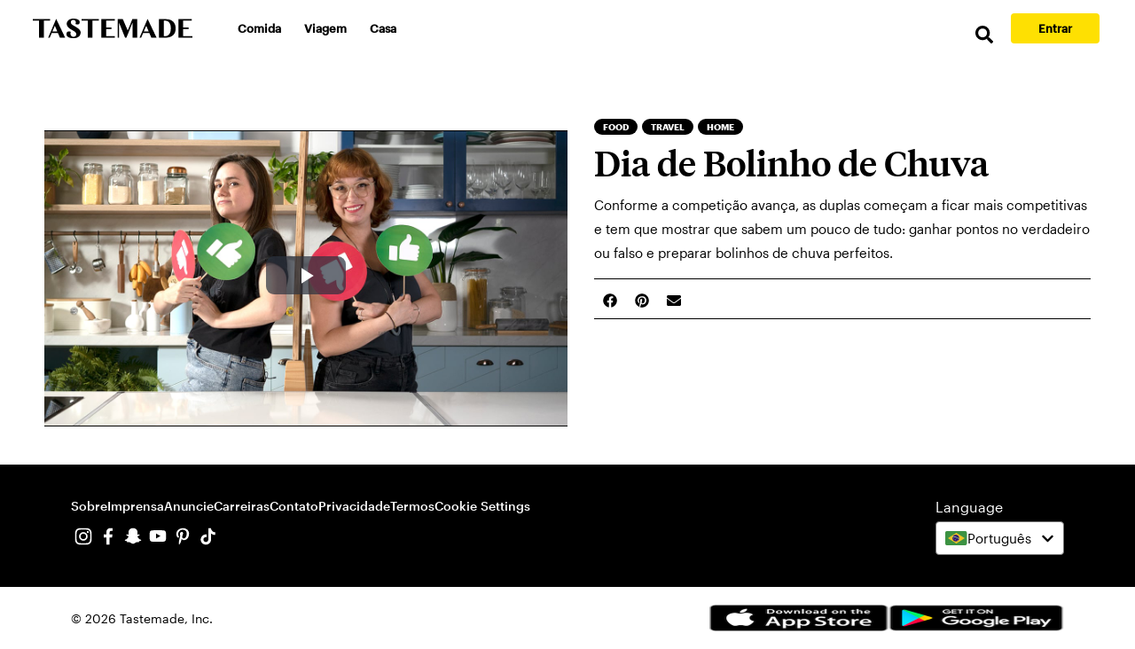

--- FILE ---
content_type: application/javascript
request_url: https://www.tastemade.com.br/webpack-runtime-141138257e6e1cb3849f.js
body_size: 2648
content:
!function(e){function c(c){for(var t,n,r=c[0],o=c[1],p=c[2],f=0,b=[];f<r.length;f++)n=r[f],Object.prototype.hasOwnProperty.call(s,n)&&s[n]&&b.push(s[n][0]),s[n]=0;for(t in o)Object.prototype.hasOwnProperty.call(o,t)&&(e[t]=o[t]);for(i&&i(c);b.length;)b.shift()();return d.push.apply(d,p||[]),a()}function a(){for(var e,c=0;c<d.length;c++){for(var a=d[c],t=!0,n=1;n<a.length;n++){var o=a[n];0!==s[o]&&(t=!1)}t&&(d.splice(c--,1),e=r(r.s=a[0]))}return e}var t={},n={11:0},s={11:0},d=[];function r(c){if(t[c])return t[c].exports;var a=t[c]={i:c,l:!1,exports:{}};return e[c].call(a.exports,a,a.exports,r),a.l=!0,a.exports}r.e=function(e){var c=[];n[e]?c.push(n[e]):0!==n[e]&&{2:1}[e]&&c.push(n[e]=new Promise((function(c,a){for(var t=({0:"2746c3ba31dee9f5a8e47be36e171a15facb839a",1:"fd872498829d98b883ef4999821171ff18e2d482",2:"styles",3:"051b40b227ed5f5603b1006404f277aa50e1f6fc",4:"d6e1aeb5",5:"3563d667d9e5f2f8d0974ad8140ef235a37ed3ce",6:"bdff09776482a58797fbc9823a1257ce07071d32",7:"04306cc034361d5a0649ff7eb49a0e6db7c3738e",8:"7b67632979db2b812dc8cacd4d78aaff49d70438",9:"9c28d45206078df902d9243eace3c52d5b2b6939",12:"0f1ac474",16:"component---cache-caches-gatsby-plugin-offline-app-shell-js",17:"component---src-pages-about-index-js",18:"component---src-pages-accessibility-br-js",19:"component---src-pages-advertise-index-js",20:"component---src-pages-careers-index-js",21:"component---src-pages-contact-index-js",22:"component---src-pages-copyright-index-js",23:"component---src-pages-founders-index-js",24:"component---src-pages-press-index-js",25:"component---src-pages-root-br-js",26:"component---src-pages-search-index-js",27:"component---src-pages-social-media-moderation-br-js",28:"component---src-partials-br-privacy-2016-09-js",29:"component---src-partials-br-privacy-2017-07-js",30:"component---src-partials-br-privacy-2023-01-js",31:"component---src-partials-br-terms-js",32:"component---src-templates-article-list-page-index-js",33:"component---src-templates-category-list-page-index-js",34:"component---src-templates-category-page-index-js",35:"component---src-templates-class-list-page-index-js",36:"component---src-templates-class-page-index-js",37:"component---src-templates-food-page-index-js",38:"component---src-templates-generic-list-page-circle-index-js",39:"component---src-templates-generic-list-page-index-js",40:"component---src-templates-home-page-index-js",41:"component---src-templates-playlist-page-index-js",42:"component---src-templates-recipe-list-page-index-js",43:"component---src-templates-show-page-index-js",44:"component---src-templates-tastemaker-page-index-js",45:"component---src-templates-travel-page-index-js",46:"component---src-templates-video-page-index-js",47:"component---src-templates-video-recipe-page-index-js",48:"component---src-templates-web-story-list-page-index-js"}[e]||e)+"."+{0:"31d6cfe0d16ae931b73c",1:"31d6cfe0d16ae931b73c",2:"0583cb66f538853e7e4f",3:"31d6cfe0d16ae931b73c",4:"31d6cfe0d16ae931b73c",5:"31d6cfe0d16ae931b73c",6:"31d6cfe0d16ae931b73c",7:"31d6cfe0d16ae931b73c",8:"31d6cfe0d16ae931b73c",9:"31d6cfe0d16ae931b73c",12:"31d6cfe0d16ae931b73c",16:"31d6cfe0d16ae931b73c",17:"31d6cfe0d16ae931b73c",18:"31d6cfe0d16ae931b73c",19:"31d6cfe0d16ae931b73c",20:"31d6cfe0d16ae931b73c",21:"31d6cfe0d16ae931b73c",22:"31d6cfe0d16ae931b73c",23:"31d6cfe0d16ae931b73c",24:"31d6cfe0d16ae931b73c",25:"31d6cfe0d16ae931b73c",26:"31d6cfe0d16ae931b73c",27:"31d6cfe0d16ae931b73c",28:"31d6cfe0d16ae931b73c",29:"31d6cfe0d16ae931b73c",30:"31d6cfe0d16ae931b73c",31:"31d6cfe0d16ae931b73c",32:"31d6cfe0d16ae931b73c",33:"31d6cfe0d16ae931b73c",34:"31d6cfe0d16ae931b73c",35:"31d6cfe0d16ae931b73c",36:"31d6cfe0d16ae931b73c",37:"31d6cfe0d16ae931b73c",38:"31d6cfe0d16ae931b73c",39:"31d6cfe0d16ae931b73c",40:"31d6cfe0d16ae931b73c",41:"31d6cfe0d16ae931b73c",42:"31d6cfe0d16ae931b73c",43:"31d6cfe0d16ae931b73c",44:"31d6cfe0d16ae931b73c",45:"31d6cfe0d16ae931b73c",46:"31d6cfe0d16ae931b73c",47:"31d6cfe0d16ae931b73c",48:"31d6cfe0d16ae931b73c"}[e]+".css",s=r.p+t,d=document.getElementsByTagName("link"),o=0;o<d.length;o++){var p=(i=d[o]).getAttribute("data-href")||i.getAttribute("href");if("stylesheet"===i.rel&&(p===t||p===s))return c()}var f=document.getElementsByTagName("style");for(o=0;o<f.length;o++){var i;if((p=(i=f[o]).getAttribute("data-href"))===t||p===s)return c()}var b=document.createElement("link");b.rel="stylesheet",b.type="text/css",b.onload=c,b.onerror=function(c){var t=c&&c.target&&c.target.src||s,d=new Error("Loading CSS chunk "+e+" failed.\n("+t+")");d.code="CSS_CHUNK_LOAD_FAILED",d.request=t,delete n[e],b.parentNode.removeChild(b),a(d)},b.href=s,document.getElementsByTagName("head")[0].appendChild(b)})).then((function(){n[e]=0})));var a=s[e];if(0!==a)if(a)c.push(a[2]);else{var t=new Promise((function(c,t){a=s[e]=[c,t]}));c.push(a[2]=t);var d,o=document.createElement("script");o.charset="utf-8",o.timeout=120,r.nc&&o.setAttribute("nonce",r.nc),o.src=function(e){return r.p+""+({0:"2746c3ba31dee9f5a8e47be36e171a15facb839a",1:"fd872498829d98b883ef4999821171ff18e2d482",2:"styles",3:"051b40b227ed5f5603b1006404f277aa50e1f6fc",4:"d6e1aeb5",5:"3563d667d9e5f2f8d0974ad8140ef235a37ed3ce",6:"bdff09776482a58797fbc9823a1257ce07071d32",7:"04306cc034361d5a0649ff7eb49a0e6db7c3738e",8:"7b67632979db2b812dc8cacd4d78aaff49d70438",9:"9c28d45206078df902d9243eace3c52d5b2b6939",12:"0f1ac474",16:"component---cache-caches-gatsby-plugin-offline-app-shell-js",17:"component---src-pages-about-index-js",18:"component---src-pages-accessibility-br-js",19:"component---src-pages-advertise-index-js",20:"component---src-pages-careers-index-js",21:"component---src-pages-contact-index-js",22:"component---src-pages-copyright-index-js",23:"component---src-pages-founders-index-js",24:"component---src-pages-press-index-js",25:"component---src-pages-root-br-js",26:"component---src-pages-search-index-js",27:"component---src-pages-social-media-moderation-br-js",28:"component---src-partials-br-privacy-2016-09-js",29:"component---src-partials-br-privacy-2017-07-js",30:"component---src-partials-br-privacy-2023-01-js",31:"component---src-partials-br-terms-js",32:"component---src-templates-article-list-page-index-js",33:"component---src-templates-category-list-page-index-js",34:"component---src-templates-category-page-index-js",35:"component---src-templates-class-list-page-index-js",36:"component---src-templates-class-page-index-js",37:"component---src-templates-food-page-index-js",38:"component---src-templates-generic-list-page-circle-index-js",39:"component---src-templates-generic-list-page-index-js",40:"component---src-templates-home-page-index-js",41:"component---src-templates-playlist-page-index-js",42:"component---src-templates-recipe-list-page-index-js",43:"component---src-templates-show-page-index-js",44:"component---src-templates-tastemaker-page-index-js",45:"component---src-templates-travel-page-index-js",46:"component---src-templates-video-page-index-js",47:"component---src-templates-video-recipe-page-index-js",48:"component---src-templates-web-story-list-page-index-js"}[e]||e)+"-"+{0:"6cbaef9073c2512d2e5c",1:"d83a95f51a09d4c1c81a",2:"7d4153d260c0197f0043",3:"8b4d4893913eb4cecc65",4:"1c14863de0c685967718",5:"9b6aa9403fa93e1f3b90",6:"43ed17c08bb9cb1d3a9a",7:"f9c593bb7886e507f5a3",8:"63786f06b3eba62df3f7",9:"10d5132545e2c88886fb",12:"d85c789947e1e79862f8",16:"b7a027bb00dda48a48ff",17:"79b1c20f4f97a03b3a25",18:"4448e5e053a6272ae861",19:"bf4abf558fad65b40068",20:"830ac892574bbc7ac7f6",21:"1d80553b734902879ce4",22:"b24f695f30195c2c6109",23:"31970b5db3e124936611",24:"8db0a44ed9306a040b4f",25:"b4e009a12b5de7a03f2f",26:"02e604904871686f21c4",27:"4059c6f39896abd0788b",28:"92b4fa7e105fd2e671c1",29:"1333c2c949eb2d2422a3",30:"a2fd6d591b905a3ec736",31:"d121f13cb6333eb629aa",32:"f1a6f4ffffe9d7ccf128",33:"8c0a998d50f2cac6af4b",34:"bacbd1a44bc8e76e6cd6",35:"fb143cc2e9d9235ad3ac",36:"289af94fb79597fff24e",37:"2b7e17ad05b3f0d57802",38:"837bc2b9bdce44aa1090",39:"209e08b693836df2875a",40:"e4783845ada91619b1cc",41:"2b969b7f22d068c4df8c",42:"edbe04babe588f9803d7",43:"7b7843246de8255a6ecf",44:"60a10f0b4f032312b6b8",45:"3d9f589e24318fd90d92",46:"d7a33962f40e34fcc439",47:"c4d10f0e6ec82c251d90",48:"4620d9e628cc70d83a1b"}[e]+".js"}(e);var p=new Error;d=function(c){o.onerror=o.onload=null,clearTimeout(f);var a=s[e];if(0!==a){if(a){var t=c&&("load"===c.type?"missing":c.type),n=c&&c.target&&c.target.src;p.message="Loading chunk "+e+" failed.\n("+t+": "+n+")",p.name="ChunkLoadError",p.type=t,p.request=n,a[1](p)}s[e]=void 0}};var f=setTimeout((function(){d({type:"timeout",target:o})}),12e4);o.onerror=o.onload=d,document.head.appendChild(o)}return Promise.all(c)},r.m=e,r.c=t,r.d=function(e,c,a){r.o(e,c)||Object.defineProperty(e,c,{enumerable:!0,get:a})},r.r=function(e){"undefined"!=typeof Symbol&&Symbol.toStringTag&&Object.defineProperty(e,Symbol.toStringTag,{value:"Module"}),Object.defineProperty(e,"__esModule",{value:!0})},r.t=function(e,c){if(1&c&&(e=r(e)),8&c)return e;if(4&c&&"object"==typeof e&&e&&e.__esModule)return e;var a=Object.create(null);if(r.r(a),Object.defineProperty(a,"default",{enumerable:!0,value:e}),2&c&&"string"!=typeof e)for(var t in e)r.d(a,t,function(c){return e[c]}.bind(null,t));return a},r.n=function(e){var c=e&&e.__esModule?function(){return e.default}:function(){return e};return r.d(c,"a",c),c},r.o=function(e,c){return Object.prototype.hasOwnProperty.call(e,c)},r.p="/",r.oe=function(e){throw console.error(e),e};var o=window.webpackJsonp=window.webpackJsonp||[],p=o.push.bind(o);o.push=c,o=o.slice();for(var f=0;f<o.length;f++)c(o[f]);var i=p;a()}([]);

--- FILE ---
content_type: application/javascript
request_url: https://www.tastemade.com.br/component---src-pages-root-br-js-b4e009a12b5de7a03f2f.js
body_size: -545
content:
(window.webpackJsonp=window.webpackJsonp||[]).push([[25],{mjTY:function(e,a,t){"use strict";t.r(a),t.d(a,"default",(function(){return B}));var s=t("KQm4"),n=t("q1tI"),r=t.n(n),o=t("Wbzz"),l=t("7oih"),i=t("zVja"),c=t("JB2W"),m=t("pejg"),d=t("X7BR"),E=t("ykhs"),p=t("1eu9"),u=t.n(p),v=t("cMmx");function g(){return!!Object(v.a)()||document[void 0!==document.hidden?"hidden":void 0!==document.msHidden?"msHidden":void 0!==document.webkitHidden?"webkitHidden":void 0]}function b(){var e=Object(n.useState)(!g()),a=e[0],t=e[1],s=function(e){return t(!g())};return Object(n.useEffect)((function(){var e=void 0!==document.hidden?"visibilitychange":void 0!==document.msHidden?"msvisibilitychange":void 0!==document.webkitHidden?"webkitvisibilitychange":void 0;return window.addEventListener(e,s,!1),document.addEventListener(e,s,!1),function(){window.removeEventListener(e,s),document.removeEventListener(e,s)}})),a}var h,f=t("fjD5"),N=t("YVwf"),w=t.n(N),T=t("x8XC"),S=t("svBA"),y=t("zLVn"),O=t("BxPN"),k=["pageType","onClick"],P=T.IMAGE_PRESETS.PRESET_THUMBNAIL,I=(T.IMAGE_PRESETS.PRESET_FEATURED,(h={})[T.PAGE_TYPES.VIDEO]=d.g.VIDEO_ITEM,h[T.PAGE_TYPES.SHOW]=d.g.SHOW_ITEM,h[T.PAGE_TYPES.CLASS]=d.g.CLASS_ITEM,h[T.PAGE_TYPES.LESSON]=d.g.LESSON_ITEM,h),_=function(e){return I[e]};function j(e){var a=e.pageType,t=e.onClick,s=Object(y.a)(e,k),n={url:s.thumbnail,title:s.title}||Object(O.a)(s);return r.a.createElement("div",{className:"boxVideo ShowsBoxBlack swiper-slide",onClick:function(){return t&&t(s)}},r.a.createElement(c.a,{to:s.path,"data-ga-nav-category":_(a)},r.a.createElement(f.a,{src:n.url,className:"showPoster",alt:"Image for "+n.title,imageProps:P}),r.a.createElement("div",{className:"showBoxText"},r.a.createElement("h3",null,s.title))))}function A(e){var a=e.items,t=e.gaCategory,s={slidesPerView:"auto",pagination:{el:".swiper-pagination",dynamicBullets:!1,type:"bullets"},navigation:{nextEl:".swiper-button-next",prevEl:".swiper-button-prev"},on:{click:function(e){var a=null,s=null;e.target&&e.target.classList.contains("swiper-button-next")?s=d.f.CLICK_NEXT:e.target&&e.target.classList.contains("swiper-button-prev")?s=d.f.CLICK_PREV:e.target&&e.target.dataset&&e.target.dataset.itemlabel&&(s=d.f.CLICK,a=e.target.dataset.itemlabel),s&&Object(S.a)({category:t||d.g.SWIPER,action:s,label:a})}},keyboard:{enabled:!0,onlyInViewport:!1},fadeEffect:{crossFade:!0},spaceBetween:0};return r.a.createElement(w.a,Object.assign({className:"swiper-wrapper",key:"tastemakers"},s),a.map((function(e){return r.a.createElement(j,Object.assign({key:e.path,pageType:T.PAGE_TYPES.VIDEO},e))})))}var x=t("9eSz"),C=t.n(x),L=function(e){var a=e.shows,t=e.images;return r.a.createElement("div",{className:"containerShows fiveShows"},a.map((function(e){return r.a.createElement("div",{className:"box",key:e.title},r.a.createElement(c.a,{to:e.path,title:"shows",label:"shows","data-ga-nav-category":d.g.SHOW_ITEM,"aria-label":e.title},r.a.createElement("span",{className:"sr-only"},e.title),r.a.createElement("div",{className:"tagContainer"},r.a.createElement("div",{className:"tag"},e.verticals," ",r.a.createElement("span",{className:"sr-only"},e.title))),/(http:|https:|\/\/)/.test(e.thumbnail)?r.a.createElement("img",{src:e.thumbnail,alt:e.title}):r.a.createElement(C.a,{fluid:t[e.thumbnail],alt:e.title}),r.a.createElement("h3",null,e.title),r.a.createElement("p",null,e.subTitle)))})))},V=t("6bF5");function B(e){var a=Object(o.useStaticQuery)(R),t=a.svgImages.nodes,p=a.images.nodes,v=a.tastemakers.internal,g=a.shows.internal,h=JSON.parse(g.content),N=JSON.parse(v.content),w=Object(E.a)([].concat(Object(s.a)(p),Object(s.a)(t))),T=Object(n.useRef)(),S=b(),y=Object(V.a)().market;return Object(n.useEffect)((function(){var e=T.current;S&&e&&e.paused&&e.play()}),[S]),r.a.createElement(l.a,e,r.a.createElement(i.a,{path:e.pageContext.localizedPath}),r.a.createElement("div",{className:"hero bottom mb-0",role:"banner"},r.a.createElement(u.a,{className:"heroPoster",fluid:w["video-poster-pt.jpg"]}),r.a.createElement("div",{className:"blackSlide"}),r.a.createElement("video",{ref:T,autoPlay:!0,loop:!0,muted:!0,playsInline:!0,src:"https://truffle-renditions.tastemadecontent.net/a95ce37f-trailer_sem-otavio/mp4/a95ce37f-trailer_sem-otavio-720-3000-mp4.mp4"}),r.a.createElement("div",{className:"container"},r.a.createElement("div",{className:"boxTitle","aria-hidden":"true","aria-label":"shows"},r.a.createElement("h1",{className:"white"},"Comida - Viagem - Entretenimento")))),r.a.createElement("div",{className:"showsWidget  br"},r.a.createElement("div",{className:"container "},r.a.createElement("h2",{className:"title"},"Nossos Programas"),r.a.createElement("p",{className:"subtitle-small"}," ","A Tastemade é um canal digital com centenas de horas de programação original, com séries de comida, viagem e entretenimento. Nosso conteúdo está disponível 24 horas por dia, 7 dias por semana, nas telas do seu celular, computador e TV."),r.a.createElement(L,{shows:h[y],images:w}),r.a.createElement(m.a,{to:"/shows",className:"onlyText black","data-ga-nav-category":d.g.CTA_ITEM},"Assista Agora"))),r.a.createElement("div",{className:"tastemakersSection br"},r.a.createElement("div",{className:"container"},r.a.createElement("h2",{className:"title"},"Nossos Tastemakers"),r.a.createElement("p",{className:"subtitle-small"}," ","A Tastemade é uma comunidade global com raízes em todos os cantos do mundo. Unidos pelo seu gosto único por comida, viagem e cultura, nossos Tastemakers são seus anfitriões para todos os tipos de novas experiências e descobertas."),r.a.createElement("div",{className:"swiperVideos"},r.a.createElement(A,{items:N[y]})))),r.a.createElement("div",{className:"tv"},r.a.createElement("div",{className:"container half"},r.a.createElement("div",{className:"tvText half"},r.a.createElement("div",{className:"content-half"},r.a.createElement("h2",{className:"title"},"Baixe o aplicativo Tastemade"),r.a.createElement("p",{className:"my-4"},"Leve a Tastemade no seu bolso e acesse seus conteúdos favoritos quando quiser. Novos vídeos de comida, viagem e entrenimento todos os dias!"),r.a.createElement("div",{className:"links br"},r.a.createElement(c.a,{title:"App Store",className:"mr-2 app","data-ga-nav-category":d.g.FOOTER,to:"https://apps.apple.com/us/developer/tastemade-inc/id635281034",target:"_blank",rel:"noopener noreferrer"},r.a.createElement(f.a,{src:w["appstore.png"].src,alt:"App Store"})),r.a.createElement(c.a,{title:"Google Play",className:"app","data-ga-nav-category":d.g.FOOTER,to:"https://play.google.com/store/apps/details?id=com.tastemade.player",target:"_blank",rel:"noopener noreferrer"},r.a.createElement(f.a,{src:w["gplay.png"].src,alt:"Google Play"}))))),r.a.createElement("div",{className:"phoneImage"},r.a.createElement(f.a,{src:w["phone.png"].src,alt:"Phone"})))))}var R="4294956808"}}]);

--- FILE ---
content_type: application/javascript
request_url: https://www.tastemade.com.br/9c28d45206078df902d9243eace3c52d5b2b6939-10d5132545e2c88886fb.js
body_size: -543
content:
(window.webpackJsonp=window.webpackJsonp||[]).push([[9],{"1oaw":function(e,t,n){"use strict";n.d(t,"a",(function(){return i})),n.d(t,"b",(function(){return s}));var a=n("q1tI"),r=n("YwZP");function i(e,t){void 0===t&&(t="slug");var n=Object(r.useLocation)(),i="undefined"==typeof window,s=Object(a.useState)(0),c=s[0],o=s[1];Object(a.useEffect)((function(){if(n&&n.hash&&n.hash.length>0){var t=n.hash.slice(1);o(e.findIndex((function(e){return e.slug===t}))||0)}}),[i,n,e]);return[c,function(n,a,r){void 0===r&&(r=!0),n&&r&&n.preventDefault(),o(a),i||window.history.pushState({},"","#"+e[a][t])}]}function s(e){var t=e.basePath,n=void 0===t?"":t,i=Object(r.useLocation)(),s=Object(r.useNavigate)(),c="undefined"==typeof window,o=Object(a.useState)(void 0),u=o[0],l=o[1];Object(a.useEffect)((function(){if(i&&i.hash&&i.hash.length>0){var e=i.hash.slice(1);l(e)}else l(null)}),[c,i]);return[u,function(e,t,a,r){void 0===t&&(t=""),void 0===a&&(a=!0),void 0===r&&(r=!0),a&&e&&e.preventDefault(),l(t),!c&&r&&s(t?n+"#"+t:n,{replace:!0})}]}},"86aw":function(e,t,n){"use strict";n.d(t,"a",(function(){return a}));n("q1tI"),n("rid2");function a(){return null}},BxPN:function(e,t,n){"use strict";n.d(t,"a",(function(){return r})),n.d(t,"b",(function(){return i}));var a=n("x8XC");function r(e){var t=e.vertical,n={};switch(t||""){case a.VERTICALS.FOOD:Object.assign(n,{title:"placeholder-food-asset",url:a.FALLBACK_FOOD_THUMBNAIL_URL});break;case a.VERTICALS.HOME:Object.assign(n,{title:"placeholder-home-asset",url:a.FALLBACK_HOME_THUMBNAIL_URL});break;case a.VERTICALS.TRAVEL:Object.assign(n,{title:"placeholder-travel-asset",url:a.FALLBACK_TRAVEL_THUMBNAIL_URL});break;default:Object.assign(n,{title:"placeholder-asset",url:a.FALLBACK_FOOD_THUMBNAIL_URL})}return n}var i=function(e){return e.thumbnailAsset||e.squareThumbnailAsset||e.heroImageAsset||r(e)}},"CoR+":function(e,t){e.exports=function(e){return e.webPlatformMeta&&e.webPlatformMeta.publishDate}},ElpU:function(e,t,n){"use strict";n.d(t,"b",(function(){return r})),n.d(t,"a",(function(){return i}));var a=n("BxPN"),r=function(e){return e.videoAsset||e.squareVideoAsset},i=function(e){return e.heroImageAsset||e.thumbnailAsset||e.squareThumbnailAsset||Object(a.a)(e)}},KmVL:function(e,t,n){"use strict";n.d(t,"a",(function(){return i}));var a={us:"English"},r={us:"en"},i=function(e,t){var n=r[t],i=a[t],s=(e.allCaptions||[]).filter((function(e){var t=e.ext,a=e.langCode;return".vtt"===t&&a===n})).map((function(e){return e.s3Url}))[0];return s?[{src:s,label:i,kind:"captions",srclang:n}]:[]}},TT9S:function(e,t,n){"use strict";n.d(t,"a",(function(){return h}));var a=n("q1tI"),r=n.n(a),i=n("6bF5"),s=n("ma3e"),c=n("JB2W"),o=n("X7BR");var u=function(e){var t=e.href,n=e.network;return r.a.createElement(c.a,{className:"social__link--"+n,target:"_blank",title:n,rel:"noopener noreferrer","data-ga-social-category":o.g.SOCIAL,"data-ga-social-action":o.f.SHARE,"data-ga-social-label":n,to:t},e.children,r.a.createElement("span",null,n))},l=n("x8XC"),p=function(e){var t=e.data,n=e.path,a=Object(i.a)(),c=a.siteUrl,o=a.twitter.accountId,l=encodeURIComponent(t.description||t.title||t.name),p=encodeURIComponent(c+n);return r.a.createElement(u,{network:"twitter",href:"https://twitter.com/intent/tweet?text="+l+"&url="+p+"&via="+o+"&hashtags=tastemade"},r.a.createElement(s.r,{desc:"twitter",title:"Twitter Icon"}))},m=function(e){e.data;var t=e.path,n=Object(i.a)(),a=n.siteUrl,c=n.facebook,o=encodeURIComponent(a+t);return r.a.createElement(u,{network:"facebook",href:"https://www.facebook.com/dialog/share?app_id="+c.appId+"&display=popup&href="+o+"&redirect_uri="+o},r.a.createElement(s.j,{desc:"facebook",title:"Facebook Icon"}))},d=function(e){e.data;var t=e.path,n=Object(i.a)().siteUrl,a=encodeURIComponent(n+t);return r.a.createElement(u,{network:"mail",href:"mailto:?body="+a},r.a.createElement(s.i,{desc:"mail",title:"Email Icon"}))},f=function(e){var t=e.data,n=e.path,a=Object(i.a)().siteUrl,c=encodeURIComponent(a+n),o=encodeURIComponent(t.description||t.title||t.name),l=encodeURIComponent(t.pinterestThumbnail?t.pinterestThumbnail.url:t.thumbnailAsset?t.thumbnailAsset.url:t.squareThumbnailAsset?t.squareThumbnailAsset.url:"");return r.a.createElement(u,{network:"pinterest",href:"https://www.pinterest.com/pin/create/button/?url="+c+"&media="+l+"&description="+o},r.a.createElement(s.l,{desc:"pinterest",title:"Pinterest Icon"}))};function h(e){var t=Object(i.a)().market;return r.a.createElement("div",{className:"share-icons"},t!==l.MARKETS.BR&&r.a.createElement(p,e),r.a.createElement(m,e),r.a.createElement(f,e),r.a.createElement(d,e))}},ifK9:function(e,t,n){"use strict";n.d(t,"a",(function(){return E}));var a=n("q1tI"),r=n.n(a),i=n("b6Qr"),s=n("fjD5"),c=n("9Uuq"),o=n("6bF5"),u=n("IkF6"),l=n.n(u),p=n("SanU"),m=n("BxPN"),d=n("KmVL"),f=n("x8XC"),h=["christmas-tree-nutella-pie","easy-holiday-gifts","champagne-turkey"],b=n("X7BR");function E(e){var t,n,u,E=e.data,g=e.path,v=e.autoplay,A=Object(o.a)().market,S=function(e,t){return!e.isBranded&&(!(!e.slug||h.includes(e.slug))&&(t!==f.MARKETS.JP&&t!==f.MARKETS.JP_EXTERNAL))}(E,A),O=function(e){var t=e.squareVideoAsset,n=e.videoAsset;return t||n}(E),w=(n=(t=E).thumbnailAsset,u=t.squareThumbnailAsset,t.heroImageAsset||u||n||Object(m.a)(E)),I=function(e,t){var n,a,r=e.squareVideoAsset,i=e.squareThumbnailAsset,s=e.thumbnailAsset;return r&&i?(n=i,a=t?b.o:b.n):(n=s,a=t?b.m:b.l),n?l.a.url(n.url,a):void 0}(E,i.isMobile);return r.a.createElement(a.Fragment,null,O?r.a.createElement(c.a,{path:g,adsEnabled:S,aspectRatio:O.aspectRatio,sources:Object(p.a)(O),posterImageSrc:I,tracks:Object(d.a)(O),autoplay:v}):r.a.createElement(s.a,{imageProps:b.k,src:w.url}))}},kvH7:function(e,t,n){"use strict";var a=n("q1tI"),r=n.n(a),i=n("iuhU"),s=n("0nZY"),c=n("svBA"),o=n("X7BR"),u=n("1oaw"),l=n("gyuH"),p=n("7++0"),m=Object(p.a)({labelIngredients:{id:"src.components.RecipeDetails.labelIngredients",defaultMessage:"Ingredients"},labelSupplies:{id:"src.components.RecipeDetails.labelSupplies",defaultMessage:"Supplies"},labelSteps:{id:"src.components.RecipeDetails.labelSteps",defaultMessage:"Steps"}});function d(e){var t=e.component,n=e.hasSubheaders,a=t.name,s=t.ingredients;return r.a.createElement("div",{className:Object(i.a)(n?"component-block":"")},n&&a&&r.a.createElement("h4",null,a),r.a.createElement("ul",null,s.map((function(e,t){var n=e.text;return r.a.createElement("li",{key:"ingredient-"+t},n)}))))}function f(e){var t=e.component,n=e.hasSubheaders,a=t.name,s=t.instructions;return r.a.createElement("div",{className:Object(i.a)(n?"component-block":"")},n&&a&&r.a.createElement("h4",null,a),r.a.createElement("ol",null,s.map((function(e,t){var n=e.text;return r.a.createElement("li",{key:"step-"+t},n)}))))}function h(e){var t=e.isFoodRecipe,n=e.recipe,a=(e.index,e.showRecipeName),i=(e.basePath,n.components.length>1);return r.a.createElement("div",{key:n.name,className:"recipe-content"},a&&r.a.createElement("div",null,r.a.createElement("h2",{className:"title"},n.name)),r.a.createElement("div",{className:"recipe-components"},r.a.createElement("div",{className:"ingredients"},r.a.createElement("h2",null,r.a.createElement(l.a,t?m.labelIngredients:m.labelSupplies)),n.components.filter((function(e){return e.ingredients.length>0})).map((function(e,t){return r.a.createElement(d,{key:"ingredient-component-"+t,component:e,hasSubheaders:i})}))),r.a.createElement("div",{className:"steps"},r.a.createElement("h2",null,r.a.createElement(l.a,m.labelSteps)),n.components.filter((function(e){return e.instructions.length>0})).map((function(e,t){return r.a.createElement(f,{key:"step-component-"+t,component:e,hasSubheaders:i})})))))}function b(e){var t=e.basePath,n=e.recipes,l=e.tabsCount,p=void 0===l?2.5:l,m=e.showMenuForMultiple,d=e.showRecipeName,f=e.isFoodRecipe,b=Object(u.b)({basePath:t}),E=b[0],g=b[1];return r.a.createElement(a.Fragment,null,r.a.createElement("div",{className:Object(i.a)(m?"recipes-menu-container":"recipes-list-container")},n.length>1&&m&&void 0!==E?r.a.createElement(s.b,{renderTabBar:function(e){return r.a.createElement(s.a,Object.assign({},e,{page:p}))},tabs:n.map((function(e,t){return{key:e.slug,title:e.name}})),page:E,onChange:function(e,t){g(null,e.key),Object(c.a)({category:o.g.TAB,action:o.f.CLICK,label:n[t].name})}},(function(e,t){return r.a.createElement(h,{key:"recipe-"+t,recipe:n[t],index:t,showRecipeName:d,isFoodRecipe:f})})):n.filter(Boolean).map((function(e,t){return r.a.createElement(h,{key:e.slug,recipe:e,index:t,isFoodRecipe:f})}))))}b.defaultProps={recipes:[],showMenuForMultiple:!1,showRecipeName:!1,isFoodRecipe:!0};t.a=b},rR6Q:function(e,t,n){"use strict";n.d(t,"a",(function(){return g}));var a=n("q1tI"),r=n.n(a),i=n("rid2"),s=n("6bF5"),c=n("x8XC"),o=(n("E9XD"),n("CoR+")),u=n.n(o),l=function(e,t,n){return{"@type":c.SD_SCHEMA_TYPES.VIDEO,name:e.title,description:e.description||"",contentUrl:t||"",thumbnailUrl:n||"",potentialAction:{"@type":"WatchAction",target:t},uploadDate:u()(e)}},p=function(e){return e.components.reduce((function(e,t,n){return n>0&&(e+="\n"),e+=t.ingredients.map((function(e){return e.text})).join("\n")}),"").split("\n")},m=function(e){return e.components.reduce((function(e,t,n){return n>0&&(e+="\n"),e+=t.instructions.map((function(e){return e.text})).join("\n")}),"").split("\n").map((function(e){return{"@type":"HowToStep",text:e}}))},d=["description","cookTime","prepTime","totalTime","recipeYield"],f={"@context":"http://schema.org"},h=function(e,t){return void 0===e&&(e={}),e.images&&e.images[0]?e.images:[{url:t}]};function b(e){var t,n=e.data,a=e.pageType,r=e.videoAssetUrl,i=e.thumbnailUrl,s=[];return a===c.PAGE_TYPES.RECIPE||a===c.PAGE_TYPES.SHOW_RECIPE?(s.push(n),s.forEach((function(e){return Object.assign(e,{images:h(e,i)})})),t=n.video?{data:n.video,videoAssetUrl:r,thumbnailUrl:i}:null):a===c.PAGE_TYPES.VIDEO&&((s=s.concat(n.recipes)).forEach((function(e){return Object.assign(e,{description:e.description||n.description,images:h(e,i)})})),t={data:n,videoAssetUrl:r,thumbnailUrl:i}),s.filter((function(e){return Boolean(e)&&e.name})).map((function(e){return Object.assign(Object.assign({},f),function(e){var t=e.images[0]?e.images[0]:{url:c.FALLBACK_FOOD_THUMBNAIL_URL,type:"DEFAULT",title:e.name+" Image"},n={"@type":c.SD_SCHEMA_TYPES.RECIPE,name:e.name||e.title,recipeIngredient:p(e),recipeInstructions:m(e),image:t.url},a={};e.authors&&e.authors[0]?Object.assign(a,{"@type":"Person",name:e.authors[0]}):Object.assign(a,{"@type":"Organization",name:"Tastemade"}),n.author=a,e.cuisines&&e.cuisines[0]&&(n.recipeCuisine=e.cuisines[0]),["meals","courses"].forEach((function(t){!n.recipeCategory&&e[t]&&e[t][0]&&(n.recipeCategory=e[t][0])}));var r=[];return["meal_types","dish_types","occasions"].forEach((function(t){e[t]&&e[t][0]&&r.push(e[t][0])})),r.length>0&&(n.keywords=r.join(", ")),d.forEach((function(t){var a,r=e[t];("number"==typeof r||r)&&Object.assign(n,((a={})[t]=r,a))})),n}(e))})).map((function(e){return Object.assign(e,t?{video:l(t.data,t.videoAssetUrl,t.thumbnailUrl)}:{})}))}function E(e){var t,n,a=e.data,r=e.schemaType,i=e.videoAssetUrl,s=e.thumbnailUrl,o=e.siteMeta;switch(r){case c.SD_SCHEMA_TYPES.SHOW:return Object.assign({},f,(t=a,n=s,{"@type":c.SD_SCHEMA_TYPES.SHOW,name:t.title,description:t.description,thumbnailUrl:n||""}));case c.SD_SCHEMA_TYPES.RECIPE:return b(e);case c.SD_SCHEMA_TYPES.VIDEO:return Object.assign({},f,l(a,i,s));case c.SD_SCHEMA_TYPES.LIST:return Object.assign({},f,{"@type":c.SD_SCHEMA_TYPES.LIST,itemListElement:a.items.map((function(e,t){return{"@type":"ListItem",position:Number(t)+1,url:""+o.siteUrl+e.path}}))});case c.SD_SCHEMA_TYPES.ARTICLE:return Object.assign({},f,function(e,t,n){return{"@type":c.SD_SCHEMA_TYPES.ARTICLE,headline:e.title,articleBody:e.body,datePublished:e.publishDate?new Date(e.publishDate).toISOString():"",description:e.description,thumbnailUrl:n||"",image:[n||""]}}(a))}}function g(e){var t=Object(s.a)(),n=E(Object.assign({},e,{siteMeta:t}));return n?r.a.createElement(i.Helmet,{defer:!1},r.a.createElement("script",{type:"application/ld+json"},JSON.stringify(n))):null}g.defaultProps={}},svBA:function(e,t,n){"use strict";function a(e){var t=e.category,n=e.action,a=e.label,r=e.value;e.transport;"undefined"!=typeof window&&(window.gtag||window.ga)&&(window.gtag||window.ga)("event",n,{event_category:t,event_label:a,value:r})}n.d(t,"a",(function(){return a}))}}]);

--- FILE ---
content_type: application/javascript
request_url: https://www.tastemade.com.br/app-88fbf222c6cacf6ce401.js
body_size: -543
content:
/*! For license information please see app-88fbf222c6cacf6ce401.js.LICENSE.txt */
(window.webpackJsonp=window.webpackJsonp||[]).push([[14],{"+6XX":function(a,e,o){var t=o("y1pI");a.exports=function(a){return t(this.__data__,a)>-1}},"+K+b":function(a,e,o){var t=o("JHRd");a.exports=function(a){var e=new a.constructor(a.byteLength);return new t(e).set(new t(a)),e}},"+ZDr":function(a,e,o){"use strict";var t=o("TqRt");e.__esModule=!0,e.withPrefix=p,e.withAssetPrefix=function(a){return p(a,u())},e.navigateTo=e.replace=e.push=e.navigate=e.default=void 0;var r=t(o("8OQS")),s=t(o("PJYZ")),i=t(o("VbXa")),n=t(o("pVnL")),l=t(o("17x9")),c=t(o("q1tI")),m=o("YwZP"),d=o("LYrO"),h=o("cu4x");e.parsePath=h.parsePath;var f=function(a){return null==a?void 0:a.startsWith("/")};function p(a,e){var o,t;if(void 0===e&&(e=g()),!v(a))return a;if(a.startsWith("./")||a.startsWith("../"))return a;var r=null!==(o=null!==(t=e)&&void 0!==t?t:u())&&void 0!==o?o:"/";return""+((null==r?void 0:r.endsWith("/"))?r.slice(0,-1):r)+(a.startsWith("/")?a:"/"+a)}var u=function(){return""},g=function(){return""},v=function(a){return a&&!a.startsWith("http://")&&!a.startsWith("https://")&&!a.startsWith("//")};var P=function(a,e){return"number"==typeof a?a:v(a)?f(a)?p(a):function(a,e){return f(a)?a:(0,d.resolve)(a,e)}(a,e):a},b={activeClassName:l.default.string,activeStyle:l.default.object,partiallyActive:l.default.bool};function C(a){return c.default.createElement(m.Location,null,(function(e){var o=e.location;return c.default.createElement(y,(0,n.default)({},a,{_location:o}))}))}var y=function(a){function e(e){var o;(o=a.call(this,e)||this).defaultGetProps=function(a){var e=a.isPartiallyCurrent,t=a.isCurrent;return(o.props.partiallyActive?e:t)?{className:[o.props.className,o.props.activeClassName].filter(Boolean).join(" "),style:(0,n.default)({},o.props.style,o.props.activeStyle)}:null};var t=!1;return"undefined"!=typeof window&&window.IntersectionObserver&&(t=!0),o.state={IOSupported:t},o.handleRef=o.handleRef.bind((0,s.default)(o)),o}(0,i.default)(e,a);var o=e.prototype;return o._prefetch=function(){var a=window.location.pathname;this.props._location&&this.props._location.pathname&&(a=this.props._location.pathname);var e=P(this.props.to,a),o=(0,h.parsePath)(e).pathname;a!==o&&___loader.enqueue(o)},o.componentDidUpdate=function(a,e){this.props.to===a.to||this.state.IOSupported||this._prefetch()},o.componentDidMount=function(){this.state.IOSupported||this._prefetch()},o.componentWillUnmount=function(){if(this.io){var a=this.io,e=a.instance,o=a.el;e.unobserve(o),e.disconnect()}},o.handleRef=function(a){var e,o,t,r=this;this.props.innerRef&&this.props.innerRef.hasOwnProperty("current")?this.props.innerRef.current=a:this.props.innerRef&&this.props.innerRef(a),this.state.IOSupported&&a&&(this.io=(e=a,o=function(){r._prefetch()},(t=new window.IntersectionObserver((function(a){a.forEach((function(a){e===a.target&&(a.isIntersecting||a.intersectionRatio>0)&&(t.unobserve(e),t.disconnect(),o())}))}))).observe(e),{instance:t,el:e}))},o.render=function(){var a=this,e=this.props,o=e.to,t=e.getProps,s=void 0===t?this.defaultGetProps:t,i=e.onClick,l=e.onMouseEnter,d=(e.activeClassName,e.activeStyle,e.innerRef,e.partiallyActive,e.state),f=e.replace,p=e._location,u=(0,r.default)(e,["to","getProps","onClick","onMouseEnter","activeClassName","activeStyle","innerRef","partiallyActive","state","replace","_location"]);var g=P(o,p.pathname);return v(g)?c.default.createElement(m.Link,(0,n.default)({to:g,state:d,getProps:s,innerRef:this.handleRef,onMouseEnter:function(a){l&&l(a),___loader.hovering((0,h.parsePath)(g).pathname)},onClick:function(e){if(i&&i(e),!(0!==e.button||a.props.target||e.defaultPrevented||e.metaKey||e.altKey||e.ctrlKey||e.shiftKey)){e.preventDefault();var o=f,t=encodeURI(g)===p.pathname;"boolean"!=typeof f&&t&&(o=!0),window.___navigate(g,{state:d,replace:o})}return!0}},u)):c.default.createElement("a",(0,n.default)({href:g},u))},e}(c.default.Component);y.propTypes=(0,n.default)({},b,{onClick:l.default.func,to:l.default.string.isRequired,replace:l.default.bool,state:l.default.object});var w=function(a,e,o){return console.warn('The "'+a+'" method is now deprecated and will be removed in Gatsby v'+o+'. Please use "'+e+'" instead.')},k=c.default.forwardRef((function(a,e){return c.default.createElement(C,(0,n.default)({innerRef:e},a))}));e.default=k;e.navigate=function(a,e){window.___navigate(P(a,window.location.pathname),e)};var j=function(a){w("push","navigate",3),window.___push(P(a,window.location.pathname))};e.push=j;e.replace=function(a){w("replace","navigate",3),window.___replace(P(a,window.location.pathname))};e.navigateTo=function(a){return w("navigateTo","navigate",3),j(a)}},"+iFO":function(a,e,o){var t=o("dTAl"),r=o("LcsW"),s=o("6sVZ");a.exports=function(a){return"function"!=typeof a.constructor||s(a)?{}:t(r(a))}},"/9aa":function(a,e,o){var t=o("NykK"),r=o("ExA7");a.exports=function(a){return"symbol"==typeof a||r(a)&&"[object Symbol]"==t(a)}},"/d+U":function(a,e,o){"use strict";o.d(e,"a",(function(){return t})),o.d(e,"c",(function(){return i})),o.d(e,"b",(function(){return n}));o("E9XD");var t,r=o("KuiD"),s=o("BqEn");function i(a){return"function"==typeof a}function n(a,e,o,l,c,m,d){if(1===a.length&&Object(r.e)(a[0]))return[{type:t.literal,value:a[0].value}];for(var h=[],f=0,p=a;f<p.length;f++){var u=p[f];if(Object(r.e)(u))h.push({type:t.literal,value:u.value});else if(Object(r.i)(u))"number"==typeof m&&h.push({type:t.literal,value:o.getNumberFormat(e).format(m)});else{var g=u.value;if(!c||!(g in c))throw new s.e(g,d);var v=c[g];if(Object(r.b)(u))v&&"string"!=typeof v&&"number"!=typeof v||(v="string"==typeof v||"number"==typeof v?String(v):""),h.push({type:"string"==typeof v?t.literal:t.object,value:v});else if(Object(r.c)(u)){var P="string"==typeof u.style?l.date[u.style]:Object(r.d)(u.style)?u.style.parsedOptions:void 0;h.push({type:t.literal,value:o.getDateTimeFormat(e,P).format(v)})}else if(Object(r.l)(u)){P="string"==typeof u.style?l.time[u.style]:Object(r.d)(u.style)?u.style.parsedOptions:void 0;h.push({type:t.literal,value:o.getDateTimeFormat(e,P).format(v)})}else if(Object(r.f)(u)){(P="string"==typeof u.style?l.number[u.style]:Object(r.g)(u.style)?u.style.parsedOptions:void 0)&&P.scale&&(v*=P.scale||1),h.push({type:t.literal,value:o.getNumberFormat(e,P).format(v)})}else{if(Object(r.k)(u)){var b=u.children,C=u.value,y=c[C];if(!i(y))throw new s.d(C,"function",d);var w=y(n(b,e,o,l,c,m).map((function(a){return a.value})));Array.isArray(w)||(w=[w]),h.push.apply(h,w.map((function(a){return{type:"string"==typeof a?t.literal:t.object,value:a}})))}if(Object(r.j)(u)){if(!(k=u.options[v]||u.options.other))throw new s.c(u.value,v,Object.keys(u.options),d);h.push.apply(h,n(k.value,e,o,l,c))}else if(Object(r.h)(u)){var k;if(!(k=u.options["="+v])){if(!Intl.PluralRules)throw new s.b('Intl.PluralRules is not available in this environment.\nTry polyfilling it using "@formatjs/intl-pluralrules"\n',s.a.MISSING_INTL_API,d);var j=o.getPluralRules(e,{type:u.pluralType}).select(v-(u.offset||0));k=u.options[j]||u.options.other}if(!k)throw new s.c(u.value,v,Object.keys(u.options),d);h.push.apply(h,n(k.value,e,o,l,c,v-(u.offset||0)))}else;}}}return function(a){return a.length<2?a:a.reduce((function(a,e){var o=a[a.length-1];return o&&o.type===t.literal&&e.type===t.literal?o.value+=e.value:a.push(e),a}),[])}(h)}!function(a){a[a.literal=0]="literal",a[a.object=1]="object"}(t||(t={}))},"/hTd":function(a,e,o){"use strict";e.__esModule=!0,e.SessionStorage=void 0;var t=function(){function a(){}var e=a.prototype;return e.read=function(a,e){var o=this.getStateKey(a,e);try{var t=window.sessionStorage.getItem(o);return t?JSON.parse(t):0}catch(r){return window&&window.___GATSBY_REACT_ROUTER_SCROLL&&window.___GATSBY_REACT_ROUTER_SCROLL[o]?window.___GATSBY_REACT_ROUTER_SCROLL[o]:0}},e.save=function(a,e,o){var t=this.getStateKey(a,e),r=JSON.stringify(o);try{window.sessionStorage.setItem(t,r)}catch(s){window&&window.___GATSBY_REACT_ROUTER_SCROLL||(window.___GATSBY_REACT_ROUTER_SCROLL={}),window.___GATSBY_REACT_ROUTER_SCROLL[t]=JSON.parse(r)}},e.getStateKey=function(a,e){var o="@@scroll|"+a.pathname;return null==e?o:o+"|"+e},a}();e.SessionStorage=t},"03A+":function(a,e,o){var t=o("JTzB"),r=o("ExA7"),s=Object.prototype,i=s.hasOwnProperty,n=s.propertyIsEnumerable,l=t(function(){return arguments}())?t:function(a){return r(a)&&i.call(a,"callee")&&!n.call(a,"callee")};a.exports=l},"0Cz8":function(a,e,o){var t=o("Xi7e"),r=o("ebwN"),s=o("e4Nc");a.exports=function(a,e){var o=this.__data__;if(o instanceof t){var i=o.__data__;if(!r||i.length<199)return i.push([a,e]),this.size=++o.size,this;o=this.__data__=new s(i)}return o.set(a,e),this.size=o.size,this}},"0ycA":function(a,e){a.exports=function(){return[]}},"1+5i":function(a,e,o){var t=o("w/wX"),r=o("sEf8"),s=o("mdPL"),i=s&&s.isSet,n=i?r(i):t;a.exports=n},"1VXf":function(a,e,o){"use strict";o.d(e,"d",(function(){return n})),o.d(e,"a",(function(){return l})),o.d(e,"c",(function(){return c})),o.d(e,"b",(function(){return d})),o.d(e,"e",(function(){return h}));o("E9XD");var t=o("mrSG"),r=o("Mu++"),s=o("cmTm"),i=o("EuEu");function n(a,e,o){return void 0===o&&(o={}),e.reduce((function(e,t){return t in a?e[t]=a[t]:t in o&&(e[t]=o[t]),e}),{})}var l={formats:{},messages:{},timeZone:void 0,defaultLocale:"en",defaultFormats:{},onError:function(a){0}};function c(){return{dateTime:{},number:{},message:{},relativeTime:{},pluralRules:{},list:{},displayNames:{}}}function m(a){return{create:function(){return{get:function(e){return a[e]},set:function(e,o){a[e]=o}}}}}function d(a){void 0===a&&(a={dateTime:{},number:{},message:{},relativeTime:{},pluralRules:{},list:{},displayNames:{}});var e=Intl.RelativeTimeFormat,o=Intl.ListFormat,i=Intl.DisplayNames,n=Object(s.a)((function(){for(var a,e=[],o=0;o<arguments.length;o++)e[o]=arguments[o];return new((a=Intl.DateTimeFormat).bind.apply(a,Object(t.d)([void 0],e)))}),{cache:m(a.dateTime),strategy:s.b.variadic}),l=Object(s.a)((function(){for(var a,e=[],o=0;o<arguments.length;o++)e[o]=arguments[o];return new((a=Intl.NumberFormat).bind.apply(a,Object(t.d)([void 0],e)))}),{cache:m(a.number),strategy:s.b.variadic}),c=Object(s.a)((function(){for(var a,e=[],o=0;o<arguments.length;o++)e[o]=arguments[o];return new((a=Intl.PluralRules).bind.apply(a,Object(t.d)([void 0],e)))}),{cache:m(a.pluralRules),strategy:s.b.variadic});return{getDateTimeFormat:n,getNumberFormat:l,getMessageFormat:Object(s.a)((function(a,e,o,s){return new r.a(a,e,o,Object(t.a)({formatters:{getNumberFormat:l,getDateTimeFormat:n,getPluralRules:c}},s||{}))}),{cache:m(a.message),strategy:s.b.variadic}),getRelativeTimeFormat:Object(s.a)((function(){for(var a=[],o=0;o<arguments.length;o++)a[o]=arguments[o];return new(e.bind.apply(e,Object(t.d)([void 0],a)))}),{cache:m(a.relativeTime),strategy:s.b.variadic}),getPluralRules:c,getListFormat:Object(s.a)((function(){for(var a=[],e=0;e<arguments.length;e++)a[e]=arguments[e];return new(o.bind.apply(o,Object(t.d)([void 0],a)))}),{cache:m(a.list),strategy:s.b.variadic}),getDisplayNames:Object(s.a)((function(){for(var a=[],e=0;e<arguments.length;e++)a[e]=arguments[e];return new(i.bind.apply(i,Object(t.d)([void 0],a)))}),{cache:m(a.displayNames),strategy:s.b.variadic})}}function h(a,e,o,t){var r,s=a&&a[e];if(s&&(r=s[o]),r)return r;t(new i.g("No "+e+" format named: "+o))}},"1Y/n":function(a,e,o){var t=o("HAuM"),r=o("ewvW"),s=o("RK3t"),i=o("UMSQ"),n=function(a){return function(e,o,n,l){t(o);var c=r(e),m=s(c),d=i(c.length),h=a?d-1:0,f=a?-1:1;if(n<2)for(;;){if(h in m){l=m[h],h+=f;break}if(h+=f,a?h<0:d<=h)throw TypeError("Reduce of empty array with no initial value")}for(;a?h>=0:d>h;h+=f)h in m&&(l=o(l,m[h],h,c));return l}};a.exports={left:n(!1),right:n(!0)}},"284h":function(a,e,o){var t=o("cDf5").default;function r(a){if("function"!=typeof WeakMap)return null;var e=new WeakMap,o=new WeakMap;return(r=function(a){return a?o:e})(a)}a.exports=function(a,e){if(!e&&a&&a.__esModule)return a;if(null===a||"object"!==t(a)&&"function"!=typeof a)return{default:a};var o=r(e);if(o&&o.has(a))return o.get(a);var s={},i=Object.defineProperty&&Object.getOwnPropertyDescriptor;for(var n in a)if("default"!==n&&Object.prototype.hasOwnProperty.call(a,n)){var l=i?Object.getOwnPropertyDescriptor(a,n):null;l&&(l.get||l.set)?Object.defineProperty(s,n,l):s[n]=a[n]}return s.default=a,o&&o.set(a,s),s},a.exports.default=a.exports,a.exports.__esModule=!0},"2OET":function(a,e,o){"use strict";o.d(e,"b",(function(){return s})),o.d(e,"a",(function(){return i}));o("mrSG");var t=o("q1tI");o("2mql"),o("N3fz");var r=t.createContext(null),s=(r.Consumer,r.Provider),i=r},"2gN3":function(a,e,o){var t=o("Kz5y")["__core-js_shared__"];a.exports=t},"2mql":function(a,e,o){"use strict";var t=o("TOwV"),r={childContextTypes:!0,contextType:!0,contextTypes:!0,defaultProps:!0,displayName:!0,getDefaultProps:!0,getDerivedStateFromError:!0,getDerivedStateFromProps:!0,mixins:!0,propTypes:!0,type:!0},s={name:!0,length:!0,prototype:!0,caller:!0,callee:!0,arguments:!0,arity:!0},i={$$typeof:!0,compare:!0,defaultProps:!0,displayName:!0,propTypes:!0,type:!0},n={};function l(a){return t.isMemo(a)?i:n[a.$$typeof]||r}n[t.ForwardRef]={$$typeof:!0,render:!0,defaultProps:!0,displayName:!0,propTypes:!0},n[t.Memo]=i;var c=Object.defineProperty,m=Object.getOwnPropertyNames,d=Object.getOwnPropertySymbols,h=Object.getOwnPropertyDescriptor,f=Object.getPrototypeOf,p=Object.prototype;a.exports=function a(e,o,t){if("string"!=typeof o){if(p){var r=f(o);r&&r!==p&&a(e,r,t)}var i=m(o);d&&(i=i.concat(d(o)));for(var n=l(e),u=l(o),g=0;g<i.length;++g){var v=i[g];if(!(s[v]||t&&t[v]||u&&u[v]||n&&n[v])){var P=h(o,v);try{c(e,v,P)}catch(b){}}}}return e}},"30RF":function(a,e,o){"use strict";o.d(e,"d",(function(){return m})),o.d(e,"a",(function(){return d})),o.d(e,"c",(function(){return h})),o.d(e,"b",(function(){return f}));var t=o("LYrO"),r=o("cSJ8"),s=function(a){return void 0===a?a:"/"===a?"/":"/"===a.charAt(a.length-1)?a.slice(0,-1):a},i=new Map,n=[],l=function(a){var e=decodeURIComponent(a);return Object(r.a)(e,"").split("#")[0].split("?")[0]};function c(a){return a.startsWith("/")||a.startsWith("https://")||a.startsWith("http://")?a:new URL(a,window.location.href+(window.location.href.endsWith("/")?"":"/")).pathname}var m=function(a){n=a},d=function(a){var e=p(a),o=n.map((function(a){var e=a.path;return{path:a.matchPath,originalPath:e}})),r=Object(t.pick)(o,e);return r?s(r.route.originalPath):null},h=function(a){var e=p(a),o=n.map((function(a){var e=a.path;return{path:a.matchPath,originalPath:e}})),r=Object(t.pick)(o,e);return r?r.params:{}},f=function(a){var e=l(c(a));if(i.has(e))return i.get(e);var o=d(e);return o||(o=p(a)),i.set(e,o),o},p=function(a){var e=l(c(a));return"/index.html"===e&&(e="/"),e=s(e)}},"3Fdi":function(a,e){var o=Function.prototype.toString;a.exports=function(a){if(null!=a){try{return o.call(a)}catch(e){}try{return a+""}catch(e){}}return""}},"3uz+":function(a,e,o){"use strict";e.__esModule=!0,e.useScrollRestoration=function(a){var e=(0,s.useLocation)(),o=(0,r.useContext)(t.ScrollContext),i=(0,r.useRef)();return(0,r.useLayoutEffect)((function(){if(i.current){var t=o.read(e,a);i.current.scrollTo(0,t||0)}}),[]),{ref:i,onScroll:function(){i.current&&o.save(e,a,i.current.scrollTop)}}};var t=o("Enzk"),r=o("q1tI"),s=o("YwZP")},"44Ds":function(a,e,o){var t=o("e4Nc");function r(a,e){if("function"!=typeof a||null!=e&&"function"!=typeof e)throw new TypeError("Expected a function");var o=function(){var t=arguments,r=e?e.apply(this,t):t[0],s=o.cache;if(s.has(r))return s.get(r);var i=a.apply(this,t);return o.cache=s.set(r,i)||s,i};return o.cache=new(r.Cache||t),o}r.Cache=t,a.exports=r},"4Daz":function(a,e,o){"use strict";o.r(e),o.d(e,"default",(function(){return f}));var t=o("q1tI"),r=o.n(t),s=o("pejg"),i=o("7oih"),n=o("zVja"),l=o("X7BR"),c=o("gyuH"),m=o("dDsW"),d=o("7++0"),h=Object(d.a)({SEOTitle:{id:"src.pages.404.SEOTitle",defaultMessage:"404 - Not found"},altNotFound:{id:"src.pages.404.altNotFound",defaultMessage:"Page not found"},titleNotFound:{id:"src.pages.404.titleNotFound",defaultMessage:"We couldn't find the page you're looking for."},backLinkLabel:{id:"src.pages.404.backLinkLabel",defaultMessage:"Back to tastemade.com"}});function f(a){var e=Object(m.a)();return r.a.createElement(i.a,a,r.a.createElement(n.a,{title:e.formatMessage(h.SEOTitle),noIndex:!0,path:a.pageContext.localizedPath}),r.a.createElement("div",{className:"container error404"},r.a.createElement("img",{src:"https://tastemade-public.tastemadecontent.net/web/newWebsite/home/404.svg",alt:e.formatMessage(h.altNotFound)}),r.a.createElement("h1",{className:"my-5 "},r.a.createElement(c.a,h.titleNotFound)),r.a.createElement(s.a,{to:"/",className:"cta","data-ga-nav-category":l.g.NOT_FOUND},r.a.createElement(c.a,h.backLinkLabel))))}},"4Oe1":function(a,e,o){var t=o("YO3V");a.exports=function(a){return t(a)?void 0:a}},"4PS/":function(a,e,o){"use strict";function t(a,e){var o=/([^\?#]+)((?:\?|#).*)?/g.exec(a),t=o[1],r=o[2];t=t.replace(/\/?$/,"/");var s=JSON.parse(e)[t];if(!s)throw new Error('No localized path found for "'+a+'". Add to localizedRouteMap.json');return a=s,r&&(a+=r),a}o.d(e,"a",(function(){return t}))},"4kuk":function(a,e,o){var t=o("SfRM"),r=o("Hvzi"),s=o("u8Dt"),i=o("ekgI"),n=o("JSQU");function l(a){var e=-1,o=null==a?0:a.length;for(this.clear();++e<o;){var t=a[e];this.set(t[0],t[1])}}l.prototype.clear=t,l.prototype.delete=r,l.prototype.get=s,l.prototype.has=i,l.prototype.set=n,a.exports=l},"4uTw":function(a,e,o){var t=o("Z0cm"),r=o("9ggG"),s=o("GNiM"),i=o("dt0z");a.exports=function(a,e){return t(a)?a:r(a,e)?[a]:s(i(a))}},"5Tg0":function(a,e,o){(function(a){var t=o("Kz5y"),r=e&&!e.nodeType&&e,s=r&&"object"==typeof a&&a&&!a.nodeType&&a,i=s&&s.exports===r?t.Buffer:void 0,n=i?i.allocUnsafe:void 0;a.exports=function(a,e){if(e)return a.slice();var o=a.length,t=n?n(o):new a.constructor(o);return a.copy(t),t}}).call(this,o("YuTi")(a))},"5yr3":function(a,e,o){"use strict";var t=function(a){return a=a||Object.create(null),{on:function(e,o){(a[e]||(a[e]=[])).push(o)},off:function(e,o){a[e]&&a[e].splice(a[e].indexOf(o)>>>0,1)},emit:function(e,o){(a[e]||[]).slice().map((function(a){a(o)})),(a["*"]||[]).slice().map((function(a){a(e,o)}))}}}();e.a=t},"6LWA":function(a,e,o){var t=o("xrYK");a.exports=Array.isArray||function(a){return"Array"==t(a)}},"6VoE":function(a,e,o){var t=o("tiKp"),r=o("P4y1"),s=t("iterator"),i=Array.prototype;a.exports=function(a){return void 0!==a&&(r.Array===a||i[s]===a)}},"6bF5":function(a,e,o){"use strict";o.d(e,"a",(function(){return r}));var t=o("Wbzz");function r(){return Object(t.useStaticQuery)("190806409").site.siteMetadata}},"6sVZ":function(a,e){var o=Object.prototype;a.exports=function(a){var e=a&&a.constructor;return a===("function"==typeof e&&e.prototype||o)}},"7++0":function(a,e,o){"use strict";o.d(e,"a",(function(){return d}));var t,r,s=o("mrSG"),i=o("q1tI"),n=o("dDsW");!function(a){a.formatDate="FormattedDate",a.formatTime="FormattedTime",a.formatNumber="FormattedNumber",a.formatList="FormattedList",a.formatDisplayName="FormattedDisplayName"}(t||(t={})),function(a){a.formatDate="FormattedDateParts",a.formatTime="FormattedTimeParts",a.formatNumber="FormattedNumberParts",a.formatList="FormattedListParts"}(r||(r={}));var l=function(a){var e=Object(n.a)(),o=a.value,t=a.children,r=Object(s.c)(a,["value","children"]);return t(e.formatNumberToParts(o,r))};l.displayName="FormattedNumberParts";function c(a){var e=function(e){var o=Object(n.a)(),t=e.value,r=e.children,i=Object(s.c)(e,["value","children"]),l="string"==typeof t?new Date(t||0):t;return r("formatDate"===a?o.formatDateToParts(l,i):o.formatTimeToParts(l,i))};return e.displayName=r[a],e}function m(a){var e=function(e){var o=Object(n.a)(),t=e.value,r=e.children,l=Object(s.c)(e,["value","children"]),c=o[a](t,l);if("function"==typeof r)return r(c);var m=o.textComponent||i.Fragment;return i.createElement(m,null,c)};return e.displayName=t[a],e}function d(a){return a}l.displayName="FormattedNumberParts";m("formatDate"),m("formatTime"),m("formatNumber"),m("formatList"),m("formatDisplayName"),c("formatDate"),c("formatTime")},"77Zs":function(a,e,o){var t=o("Xi7e");a.exports=function(){this.__data__=new t,this.size=0}},"7GkX":function(a,e,o){var t=o("b80T"),r=o("A90E"),s=o("MMmD");a.exports=function(a){return s(a)?t(a):r(a)}},"7Ix3":function(a,e){a.exports=function(a){var e=[];if(null!=a)for(var o in Object(a))e.push(o);return e}},"7hJ6":function(a,e,o){"use strict";e.__esModule=!0,e.useScrollRestoration=e.ScrollContainer=e.ScrollContext=void 0;var t=o("Enzk");e.ScrollContext=t.ScrollHandler;var r=o("hd9s");e.ScrollContainer=r.ScrollContainer;var s=o("3uz+");e.useScrollRestoration=s.useScrollRestoration},"7oih":function(a,e,o){"use strict";o.d(e,"a",(function(){return na}));var t=o("KQm4"),r=o("q1tI"),s=o.n(r),i=o("Wbzz"),n=o("JB2W"),l=o("X7BR"),c=o("te8L"),m={cooking:{id:"cooking-link",label:"Cooking",path:"/recipes"},shows:{id:"shows-link",label:"Shows",path:"/shows"},shop:{id:"shop-link",label:"Shop",path:"https://shop.tastemade.com"},streaming:{id:"streaming-link",label:"Streaming",path:"/streaming"}},d={color:"black",lineHeight:"19px",padding:"0px",fontSize:"16px",fontWeight:"600"},h={alignItems:"center",display:"flex",border:"1px solid transparent",borderRadius:"0.375rem",fontSize:"14px",fontWeight:"500",height:"36px",justifyContent:"center",lineHeight:"18px",minWidth:"auto",padding:"0 12px"};function f(a){a.market,a.location;var e=Object(c.b)(),o=e.xs,t=(e.md,e.lg),r=e.desktop,f=e.mobile,p=r,u=Object(i.useStaticQuery)("262729781").menuIcon;return s.a.createElement("header",null,s.a.createElement("nav",{className:"navbar navbar-expand-lg navbar-light",role:"navigation",style:Object.assign({border:"1px solid rgba(237,237,237,1)"},f?{padding:"0 1rem"}:{padding:"0 2.5rem"})},s.a.createElement("div",{className:"skipLinkContainer"},s.a.createElement(n.a,{className:"skipLink",to:"#search-button"},"Skip to Search"),s.a.createElement(n.a,{className:"skipLink hide-on-mobile ",to:"#foodButton"},"Skip to Nav"),s.a.createElement(n.a,{className:"skipLink",to:"#mainContent"},"Skip to Main"),s.a.createElement(n.a,{className:"skipLink",to:"#footer"},"Skip to Footer")),s.a.createElement(n.a,{className:"navbar-brand font-graphik-bibim",to:"/",style:Object.assign({padding:"0px"},f?{marginRight:"auto"}:{marginRight:"32px"}),"data-ga-nav-category":l.g.HEADER},s.a.createElement("img",{className:"",height:f?16:23,src:Object(i.withPrefix)("/top-logo.svg"),alt:"Tastemade"})),s.a.createElement("div",{className:"d-flex flex-row align-items-center",style:{gap:"0.675rem"}},f&&o&&s.a.createElement(s.a.Fragment,null,s.a.createElement(n.a,{className:"nav-link ctaLink small font-graphik-bibim",to:"https://www.tastemade.com/account/login","data-ga-nav-category":l.g.HEADER,style:Object.assign({},h,{textDecoration:"underline"})},"Log In"),s.a.createElement(n.a,{className:"nav-link ctaRed ctaLink small font-graphik-bibim",to:"https://www.tastemade.com/account/signup","data-ga-nav-category":l.g.HEADER,style:h},"Sign Up")),s.a.createElement("button",{className:"navbar-toggler",type:"button","data-toggle":"collapse","data-target":"#menu","aria-controls":"menu","aria-expanded":"false","aria-label":"Menu"},s.a.createElement("img",{className:"bibim-hamburguer-icon",src:u.url,alt:"MENU"}))),s.a.createElement("div",{className:"collapse navbar-collapse navbar-collapse-bibim",id:"menu"},s.a.createElement("ul",{className:"navbar-nav-bibim"},Object.keys(m).map((function(a){var e=m[a],o=e.label,t=e.path,r=e.id;return s.a.createElement("li",{key:a},s.a.createElement(n.a,{className:"font-graphik-bibim","data-ga-nav-category":l.g.HEADER,id:r,to:t,style:Object.assign(Object.assign({},d),{fontWeight:f?600:400})},o))})),s.a.createElement("li",null,s.a.createElement(n.a,{className:"font-graphik-bibim","data-ga-nav-category":l.g.HEADER,to:"/plus",style:p?Object.assign({},h,{backgroundColor:"black",color:"white",width:t?"124px":"auto"}):Object.assign(Object.assign({},d),{fontWeight:f?600:400})},"Tastemade +")),!o&&s.a.createElement("li",{className:"mobile-buttons"},s.a.createElement(n.a,{className:"nav-link ctaYellow ctaLink small font-graphik-bibim",to:"https://www.tastemade.com/account/login","data-ga-nav-category":l.g.HEADER,style:Object.assign({},h,{width:t?"144px":"auto",borderRadius:"4px",height:"36px"})},"Log In"),s.a.createElement(n.a,{className:"nav-link ctaRed ctaLink small font-graphik-bibim",to:"https://www.tastemade.com/account/signup","data-ga-nav-category":l.g.HEADER,style:Object.assign({},h,{width:t?"144px":"auto",borderRadius:"4px",height:"36px"})},"Sign Up ",t&&"for FREE"))),!f&&s.a.createElement("div",{style:{display:"flex",alignItems:"center",columnGap:t?"16px":"8px",justifyContent:"center"}},s.a.createElement(n.a,{className:"nav-link ctaLink small font-graphik-bibim",to:"https://www.tastemade.com/account/login","data-ga-nav-category":l.g.HEADER,style:{width:"80px",height:"20px",display:"flex",alignItems:"center",fontSize:"14px",textDecoration:"underline",fontWeight:500}},"Log In"),s.a.createElement(n.a,{className:"nav-link ctaRed ctaLink small font-graphik-bibim",to:"https://www.tastemade.com/account/signup","data-ga-nav-category":l.g.HEADER,style:Object.assign({},h,{width:t?"144px":"auto",borderRadius:"4px",height:"36px"})},"Sign Up ",t&&"for FREE")))))}var p=o("zLVn"),u=o("6bF5"),g=o("pejg"),v=o("ykhs"),P=o("fjD5"),b=o("x8XC"),C=o("dDsW"),y=o("MCgc"),w=o("V92n");var k=o("7++0"),j=Object(k.a)({copyright:{id:"src.components.BibimFooter.copyright",defaultMessage:"© {year} Tastemade, Inc."}}),E=o("gyuH"),_=["label","urlType"],z=function(a){return[b.MARKETS.US,b.MARKETS.GB].includes(a)};function T(a){var e=a.imagesUrl,o=Object(v.a)(e),t=Object(u.a)(),i=t.market,c=t.copyrightYear,m=function(){var a=Object(C.a)(),e=Object(u.a)().market,o=Object(r.useState)([]),t=o[0],s=o[1];return Object(r.useEffect)((function(){var o,t;if([b.MARKETS.JP,b.MARKETS.JP_EXTERNAL].includes(e))return s([{to:"https://www.tastemade.jp/about/",label:a.formatMessage(w.a.labelAbout),urlType:"absolute"},{to:"https://www.tastemade.jp/press/",label:a.formatMessage(w.a.labelPress),urlType:"absolute"},{to:"https://www.tastemade.jp/for-clients/",label:a.formatMessage(w.a.labelAdvertise),urlType:"absolute"},{to:"https://www.wantedly.com/companies/bit/projects",label:a.formatMessage(w.a.labelCareers),urlType:"absolute"},{to:"https://www.tastemade.jp/privacy/",label:a.formatMessage(w.a.labelPrivacy),urlType:"absolute"},{to:"https://www.tastemade.jp/terms/",label:a.formatMessage(w.a.labelTerms),urlType:"absolute"}]);var r=[{to:"/about/",label:a.formatMessage(w.a.labelAbout)},{to:"/press/",label:a.formatMessage(w.a.labelPress)},{to:"/advertise/",label:a.formatMessage(w.a.labelAdvertise),disablePrefetch:Object(y.f)(e)},{to:"/careers/",label:a.formatMessage(w.a.labelCareers)},{to:"/contact/",label:a.formatMessage(w.a.labelContact)},{to:"/privacy/",label:a.formatMessage(w.a.labelPrivacy)},{to:"/terms/",label:a.formatMessage(w.a.labelTerms)}],i=((o={})[b.MARKETS.US]=[{to:"/accessibility/",label:"Accessibility"},{to:"/bethechange/",label:"Be The Change"},{to:"https://help.tastemade.com",label:"Help Center",urlType:"absolute"}],o[b.MARKETS.GB]=[{to:"/accessibility/",label:"Accessibility"}],o),n=((t={})[b.MARKETS.IN]=["/about/","/press/"],t),l=r.concat(i[e]?i[e]:[]).filter((function(a){return!n[e]||!n[e].includes(a.to)}));s(l)}),[a,e]),t}(),d=function(a){void 0===a&&(a={});var e=Object(C.a)(),o=Object(r.useState)([]),t=o[0],i=o[1],n=Object(u.a)(),l=n.instagram,c=n.snapchat,m=n.tiktok,d=n.pinterest,h=n.amazon_live,f=a["social-tiktok.svg"].url,p=a["social-instagram.svg"].url,g=a["social-pinterest.svg"].url,v=a["social-snapchat.svg"].url,b=a["social-amazon.svg"].url;return Object(r.useEffect)((function(){var a=[];l&&l.url&&a.push({href:l.url,title:e.formatMessage(w.a.socialTastemadeOn,{social:e.formatMessage(w.a.socialInstagram)}),network:"instagram",label:e.formatMessage(w.a.socialInstagram),component:s.a.createElement(P.a,{src:p,alt:e.formatMessage(w.a.socialTastemadeOn,{social:e.formatMessage(w.a.socialInstagram)})})}),d&&d.url&&a.push({href:d.url,title:e.formatMessage(w.a.socialTastemadeOn,{social:e.formatMessage(w.a.socialPinterest)}),network:"pinterest",label:e.formatMessage(w.a.socialPinterest),component:s.a.createElement(P.a,{src:g,alt:e.formatMessage(w.a.socialTastemadeOn,{social:e.formatMessage(w.a.socialPinterest)})})}),m&&m.url&&a.push({href:m.url,title:e.formatMessage(w.a.socialTastemadeOn,{social:e.formatMessage(w.a.socialTiktok)}),network:"tiktok",label:e.formatMessage(w.a.socialTiktok),component:s.a.createElement(P.a,{src:f,alt:e.formatMessage(w.a.socialTastemadeOn,{social:e.formatMessage(w.a.socialTiktok)})})}),c&&c.url&&a.push({href:c.url,title:e.formatMessage(w.a.socialTastemadeOn,{social:e.formatMessage(w.a.socialSnapchat)}),network:"snapchat",label:e.formatMessage(w.a.socialSnapchat),component:s.a.createElement(P.a,{src:v,alt:e.formatMessage(w.a.socialTastemadeOn,{social:e.formatMessage(w.a.socialSnapchat)})})}),h&&h.url&&a.push({href:h.url,title:e.formatMessage(w.a.socialTastemadeOn,{social:e.formatMessage(w.a.socialAmazonLive)}),network:"amazon_live",label:e.formatMessage(w.a.socialAmazonLive),component:s.a.createElement(P.a,{src:b,alt:e.formatMessage(w.a.socialTastemadeOn,{social:e.formatMessage(w.a.socialAmazonLive)})})}),i(a)}),[e,l,c,m,d,h,p,v,g,f,b]),t}(o),h=o["english-ea-icon.png"].src;return s.a.createElement("footer",{className:"bibimFooter"},s.a.createElement("div",{className:"footerBlack"},s.a.createElement("div",{className:"left"},s.a.createElement("div",{className:"links"},m.map((function(a,e){var o=a.label,t=a.urlType,r=Object(p.a)(a,_);return t&&"absolute"===t?s.a.createElement(n.a,Object.assign({key:o,"data-ga-nav-category":l.g.FOOTER},r),o):s.a.createElement(g.a,Object.assign({key:o,"data-ga-nav-category":l.g.FOOTER},r),o)})),s.a.createElement("button",{id:"ot-sdk-btn",className:"ot-sdk-show-settings"},"Cookie Settings"))),s.a.createElement("div",{className:"right"},s.a.createElement("div",{className:"socials"},d.map((function(a,e){var o=a.href,t=a.title,r=a.label,i=(a.network,a.component);return s.a.createElement(n.a,{key:o,to:o,title:t,target:"_blank",rel:"noopener noreferrer","data-ga-nav-category":l.g.FOOTER},i," ",s.a.createElement("span",null,r))}))))),s.a.createElement("div",{className:"footerWhite"},s.a.createElement("span",{className:"copywright"},s.a.createElement("span",null,s.a.createElement(E.a,Object.assign({},j.copyright,{values:{year:c}}))),z(i)&&s.a.createElement(n.a,{title:"Essential Accessibility",className:"accessibility accessibility--left","data-ga-nav-category":l.g.FOOTER,to:"https://www.essentialaccessibility.com/tastemade?utm_source=tastemadehomepage&utm_medium=iconlarge&utm_term=eachannelpage&utm_content=header&utm_campaign=tastemade"},s.a.createElement(P.a,{src:h,alt:"This icon serves as a link to download the Essential Accessibility assistive technology app for individuals with physical disabilities. It is featured as part of our commitment to diversity and inclusion."}))),function(a){return![b.MARKETS.JP,b.MARKETS.JP_EXTERNAL].includes(a)}(i)&&s.a.createElement(x,{images:o,hasAccessibility:z(i)})))}function x(a){var e=a.images,o=a.hasAccessibility,t=e["appstore.png"].src,r=e["gplay.png"].src,i=e["roku-icon.svg"].url,c=e["amazon-icon.svg"].url,m=e["english-ea-icon.png"].src;return s.a.createElement("div",{className:"appWrapper"},o&&s.a.createElement(n.a,{title:"Essential Accessibility",className:"accessibility accessibility--right","data-ga-nav-category":l.g.FOOTER,to:"https://www.essentialaccessibility.com/tastemade?utm_source=tastemadehomepage&utm_medium=iconlarge&utm_term=eachannelpage&utm_content=header&utm_campaign=tastemade"},s.a.createElement(P.a,{src:m,alt:"This icon serves as a link to download the Essential Accessibility assistive technology app for individuals with physical disabilities. It is featured as part of our commitment to diversity and inclusion."})),s.a.createElement(n.a,{title:"App Store",className:"app","data-ga-nav-category":l.g.FOOTER,to:"https://apps.apple.com/us/developer/tastemade-inc/id635281034",target:"_blank",rel:"noopener noreferrer"},s.a.createElement(P.a,{src:t,alt:"App Store"})),s.a.createElement(n.a,{title:"Google Play",className:"app","data-ga-nav-category":l.g.FOOTER,to:"https://play.google.com/store/apps/details?id=com.tastemade.player",target:"_blank",rel:"noopener noreferrer"},s.a.createElement(P.a,{src:r,alt:"Google Play"})),s.a.createElement(n.a,{title:"Roku",className:"app app--small","data-ga-nav-category":l.g.FOOTER,to:"https://channelstore.roku.com/details/4fbe165538f3ca540372e7fd9981be49/tastemade",target:"_blank",rel:"noopener noreferrer"},s.a.createElement(P.a,{src:i,alt:"Roku",imageProps:{height:20}})),s.a.createElement(n.a,{title:"Amazon Fire Tv",className:"app","data-ga-nav-category":l.g.FOOTER,to:"https://www.amazon.com/Tastemade/dp/B07RT1WSVT",target:"_blank",rel:"noopener noreferrer"},s.a.createElement(P.a,{src:c,alt:"Amazon Fire Tv"})))}var q=o("iuhU"),S=o("8SHQ"),O=o("ma3e"),A=o("iW1I"),R=o("EyDb"),N=o.n(R),L=o("nHWk"),M=o("l5Qj");function I(a,e){var o="undefined"!=typeof Symbol&&a[Symbol.iterator]||a["@@iterator"];if(o)return(o=o.call(a)).next.bind(o);if(Array.isArray(a)||(o=function(a,e){if(!a)return;if("string"==typeof a)return D(a,e);var o=Object.prototype.toString.call(a).slice(8,-1);"Object"===o&&a.constructor&&(o=a.constructor.name);if("Map"===o||"Set"===o)return Array.from(a);if("Arguments"===o||/^(?:Ui|I)nt(?:8|16|32)(?:Clamped)?Array$/.test(o))return D(a,e)}(a))||e&&a&&"number"==typeof a.length){o&&(a=o);var t=0;return function(){return t>=a.length?{done:!0}:{done:!1,value:a[t++]}}}throw new TypeError("Invalid attempt to iterate non-iterable instance.\nIn order to be iterable, non-array objects must have a [Symbol.iterator]() method.")}function D(a,e){(null==e||e>a.length)&&(e=a.length);for(var o=0,t=new Array(e);o<e;o++)t[o]=a[o];return t}var F=N()(S.a,S.c),U={indexName:S.b,params:{filters:"",facets:"*",attributesToRetrieve:"*",maxValuesPerFacet:100,facetFilters:[],facetingAfterDistinct:!1,hitsPerPage:0,analytics:!0,distinct:!0,query:"",highlightPreTag:"<span>",highlightPostTag:"</span>"}},H=["Cakes","Easy Recipes","For kids"],B=function(a){var e=a.open,o=a.onClose,t=Object(u.a)().market,m=Object(c.b)(),d=Object(C.a)(),h=Object(r.createRef)(),f=Object(r.createRef)(),p=Object(r.useState)(e),g=p[0],v=p[1],y=Object(r.useState)(""),w=y[0],k=y[1],j=Object(r.useState)(!1),_=j[0],z=j[1],T=Object(r.useState)(null),x=T[0],S=T[1],R=Object(r.useState)(!1),N=R[0],D=R[1],B=Object(M.a)("/search/"),V=Object(r.useState)(null),W=V[0],G=V[1];return Object(r.useEffect)((function(){D(H[t]&&H[t].length>0&&w.length<Object(A.b)(t))}),[t,w.length]),function(a,e,o){o||(o=["mousedown","touchstart"]);var t=function(o){return a.current&&a.current.contains&&!a.current.contains(o.target)&&e(o)};Object(r.useEffect)((function(){if("undefined"!=typeof window){for(var a,e=I(o);!(a=e()).done;){var r=a.value;document.addEventListener(r,t)}return function(){for(var a,e=I(o);!(a=e()).done;){var r=a.value;document.removeEventListener(r,t)}}}}))}(h,(function(a){"search-button"===a.target.id||a.target.parentElement&&"search-button"===a.target.parentElement.id||o()})),Object(r.useEffect)((function(){f&&(e!==g&&v(e),!0===e&&f.current&&f.current.focus())}),[e,f,g]),Object(r.useEffect)((function(){if(t){if(G(null),w.length<Object(A.b)(t))return void S(null);(function(a,e){if(a&&!(a.length<Object(A.b)(e)))return F.search([Object.assign({},U,{params:Object.assign({},U.params,{query:a,filters:'(market:"'+Object(A.a)(e)+'")',hitsPerPage:10})})])})(w,t).then((function(a){var e=a.results[0].hits;S(e)})).catch((function(a){console.error("ALGOLIA SEARCH ERROR: %o",a)}))}}),[w,t]),s.a.createElement("div",{className:"search__wrapper "+(e?"search__wrapper--open":null),ref:h,onKeyDown:function(a){var e=a.key,t=!1;if(!_)switch(e){case"Escape":o();break;case"ArrowDown":case"ArrowUp":x&&x.length>0&&(null===W&&"ArrowDown"===e?G(0):W<=0&&"ArrowUp"===e?G(null):null!==W?"ArrowDown"===e&&W<x.length-1?G(W+1):"ArrowUp"===e&&W<=x.length-1&&G(W-1):W>0&&x.length);break;case"Enter":null!==W?(Object(i.navigate)(x[W].path),t=!0):w.length>0&&(Object(i.navigate)(B+"?q="+w),t=!0)}!0===t&&a.preventDefault()}},s.a.createElement("div",{className:"search__input search-input__wrapper"},s.a.createElement("label",{htmlFor:"searchInput",className:"visuallyhidden"},s.a.createElement(E.a,L.a.globalSearchInputLabel)),s.a.createElement("input",{id:"searchInput",ref:f,className:"search-input__input",type:"search",placeholder:m.desktop?d.formatMessage(L.a.globalSearchInputPlaceholderDesktop):d.formatMessage(L.a.globalSearchInputPlaceholderMobile),value:w,onChange:function(a){var e=a.currentTarget.value;k(e)},onCompositionStart:function(a){return z(!0)},onCompositionEnd:function(a){return z(!1)}}),s.a.createElement("button",{"data-ga-search-category":l.g.SEARCH_NAV,"data-ga-search-action":l.f.CLICK,"data-ga-search-label":w.length>0?l.h.INPUT_SEARCH_BUTTON:l.h.CLEAR_SEARCH_BUTTON,id:"search-input-button",className:"search-input__button btn-black-contrast",onClick:function(a){w.length>0&&k("")}},w.length>0?s.a.createElement("div",null,s.a.createElement(O.q,{title:d.formatMessage(L.a.globalSearchClearAlt),desc:d.formatMessage(L.a.globalSearchClearAlt)}),s.a.createElement("span",{className:"visuallyhidden"},s.a.createElement(E.a,L.a.globalSearchClearLabel))):s.a.createElement("div",null,s.a.createElement(O.n,{title:d.formatMessage(L.a.globalSearchSearchAlt),desc:d.formatMessage(L.a.globalSearchSearchAlt)}),s.a.createElement("span",{className:"visuallyhidden"},s.a.createElement(E.a,L.a.globalSearchSearchLabel))))),x&&x.length>0?[s.a.createElement("div",{key:"results-list",className:"search-results__list"},x.map((function(a,e){return s.a.createElement(n.a,{to:a.path,key:a.objectID,className:Object(q.a)("search-results__list-item",W===e&&"keyboardActive"),"data-ga-nav-category":l.g.SEARCH_NAV,"data-ga-nav-action":l.f.CLICK_RESULT},a.thumbnail&&s.a.createElement(P.a,{className:"search-results__item-image",src:a.thumbnail,alt:a.title,imageProps:l.p}),s.a.createElement("p",{className:"search-results__item-label",dangerouslySetInnerHTML:{__html:a._highlightResult.title.value}}),b.PAGE_TYPES.SHOW===a.pageType&&s.a.createElement("span",{className:"badge badge-pill type-show"},a.pageType),b.PAGE_TYPES.CLASS===a.pageType&&s.a.createElement("span",{className:"badge badge-pill type-class"},a.pageType))}))),s.a.createElement(n.a,{key:"view-all",id:"search-view-all",to:B+"?q="+w,"data-ga-nav-category":l.g.SEARCH_NAV,"data-ga-nav-action":l.f.VIEW_MORE},s.a.createElement("button",{className:"search-results__button-view-more cta small"},s.a.createElement(E.a,L.a.globalSearchViewAll)))]:null,N&&s.a.createElement("div",{className:"search__suggestion search-suggestion__wrapper"},s.a.createElement("h1",{className:"search-suggestion__title"},s.a.createElement(E.a,L.a.globalSearchSuggestedSearches)),H[t].map((function(a,e){return s.a.createElement(n.a,{key:"suggestion-"+e,to:B+"?q="+a.toLowerCase()},s.a.createElement("div",{"data-ga-search-category":l.g.SEARCH_NAV,"data-ga-search-action":l.f.CLICK_SUGGESTION,"data-ga-search-label":a,className:"search-suggestion__item badge badge-pill badge-secondary"},a))}))))},V=o("p46w"),W=o.n(V),G=function(a,e){var o;return(o={},o[b.MARKETS.GB]=s.a.createElement("p",null,s.a.createElement("span",null,"We’ve updated our privacy policy.")," In our ",s.a.createElement(g.a,{to:"/privacy/"},"privacy policy"),", you can learn about how we use ",s.a.createElement(g.a,{to:"/privacy/#cookies"},"cookies and similar technologies")," and how you can ",s.a.createElement(g.a,{to:"/privacy/#preferences"},"set your privacy and communications preferences"),". Please click “OK” or continue to use our site if you agree to these terms."),o[b.MARKETS.US]=s.a.createElement("p",null,s.a.createElement("span",null,"We’ve updated our privacy policy.")," In our ",s.a.createElement(g.a,{to:"/privacy/"},"privacy policy"),", you can learn about how we use ",s.a.createElement(g.a,{to:"/privacy/#cookies"},"cookies and similar technologies")," and how you can ",s.a.createElement(g.a,{to:"/privacy/#preferences"},"set your privacy and communications preferences"),". Please click “OK” or continue to use our site if you agree to these terms."),o)[a]};function K(){var a=Object(u.a)().market,e=Object(r.useState)(W.a.get(l.i)!==l.a.READ),o=e[0],t=e[1];return o?s.a.createElement("div",{className:"legalBanner"},G(a)||G(b.MARKETS.US),s.a.createElement("div",{className:"legalCtaContent"},s.a.createElement(n.a,{className:"legalBannerClose",onClick:function(){return t(!1)}},s.a.createElement(E.a,w.a.bannerClose)),s.a.createElement(n.a,{className:"legalBannerOk",onClick:function(){t(!1),W.a.set(l.i,l.a.READ)}},s.a.createElement(E.a,w.a.bannerAccept)))):null}var X=Object(k.a)({skipToSearch:{id:"src.components.Header.skipToSearch",defaultMessage:"Skip to search"},skipToNav:{id:"src.components.Header.skipToNav",defaultMessage:"Skip to nav"},skipToMain:{id:"src.components.Header.skipToMain",defaultMessage:"Skip to main content"},skipToFooter:{id:"src.components.Header.skipToFooter",defaultMessage:"Skip to footer"},menuLabel:{id:"src.components.Header.menuLabel",defaultMessage:"MENU"}});function Q(a){var e=a.market,o=a.location,t=Object(C.a)(),c=Object(r.useState)(!1),m=c[0],d=c[1],h=Object(r.useState)([]),f=h[0],p=h[1],u=Object(M.a)("/search/"),v=Object(M.a)("/videos/"),P=Object(r.useState)(!1),k=P[0],j=P[1];Object(r.useEffect)((function(){var a={food:{id:"foodButton",label:t.formatMessage(w.a.labelFood),path:"/food/",shouldLocalize:!0}};Object(y.j)(e)&&(a.travel={id:"travelButton",label:t.formatMessage(w.a.labelTravel),path:"/travel/",shouldLocalize:!0}),Object(y.d)(e)&&(a.home={id:"homeButton",label:t.formatMessage(w.a.labelHome),path:"/home/",shouldLocalize:!0}),Object(y.h)(e)&&(a.stories={id:"storiesButton",label:t.formatMessage(w.a.labelStories),path:"/stories/",shouldLocalize:!0}),Object(y.g)(e)&&(a.shop=Object.assign({id:"shopButton",label:t.formatMessage(w.a.labelShop)},Object(y.l)(e))),p(a)}),[t,e]),Object(r.useEffect)((function(){j(!!o&&o.pathname.startsWith(u))}),[u,v,o]);var _=function(a,e){return o&&o.pathname.startsWith(a)?e:null},z=function(a){k||d(!m)};return s.a.createElement("header",null,Object(y.a)(e)&&s.a.createElement(K,null),s.a.createElement("nav",{className:"navbar navbar-expand-lg navbar-light",role:"navigation"},s.a.createElement("div",{className:"skipLinkContainer"},s.a.createElement(n.a,{className:"skipLink",to:"#search-button"},s.a.createElement(E.a,X.skipToSearch)),s.a.createElement(n.a,{className:"skipLink hide-on-mobile ",to:"#foodButton"},s.a.createElement(E.a,X.skipToNav)),s.a.createElement(n.a,{className:"skipLink",to:"#mainContent"},s.a.createElement(E.a,X.skipToMain)),s.a.createElement(n.a,{className:"skipLink",to:"#footer"},s.a.createElement(E.a,X.skipToFooter))),s.a.createElement(n.a,{className:"navbar-brand",to:e===b.MARKETS.JP_EXTERNAL?"https://www.tastemade.jp":"/","data-ga-nav-category":l.g.HEADER},s.a.createElement("img",{className:"desktop-only",src:Object(i.withPrefix)("/top-logo.svg"),alt:"Tastemade"}),s.a.createElement("img",{height:23,className:"mobile-only",src:Object(i.withPrefix)("/top-logo-mobile.svg"),alt:"Tastemade"})),s.a.createElement("button",{className:"navbar-toggler",type:"button","data-toggle":"collapse","data-target":"#menu","aria-controls":"menu","aria-expanded":"false","aria-label":"Menu"},s.a.createElement("span",{className:"navbar-toggler-icon"},s.a.createElement("span",{className:"visuallyhidden"},s.a.createElement(E.a,X.menuLabel)))),s.a.createElement("div",{className:"collapse navbar-collapse",id:"menu"},s.a.createElement("ul",{className:"navbar-nav "},Object.keys(f).map((function(a){var e=f[a],o=e.label,t=e.path,r=e.id,i=e.shouldLocalize;return s.a.createElement("li",{key:a,className:Object(q.a)("nav-item",_(t,"active"))},s.a.createElement(i?g.a:n.a,{id:r,to:t,"data-ga-nav-category":l.g.HEADER,className:Object(q.a)("nav-link",_(t,"selected"))},o))})),Object(y.k)(e)&&s.a.createElement("li",{key:"trips",className:"nav-item hide-on-desktop"},s.a.createElement(n.a,{to:"https://www.atlasobscura.com/unusual-trips/tastemade",target:"blank","data-ga-nav-category":l.g.HEADER,className:"nav-link"},s.a.createElement(E.a,w.a.labelTrips))),Object(y.b)(e)&&s.a.createElement("li",{key:"experience",className:"nav-item"},s.a.createElement(n.a,{to:"/experiences",target:"blank","data-ga-nav-category":l.g.HEADER,className:"nav-link"},s.a.createElement(E.a,w.a.labelExperience))),Object(y.i)(e)&&s.a.createElement("li",{key:"sign-in",className:"nav-item ml-auto"},s.a.createElement(n.a,{className:"nav-link cta small",to:"https://app.tastemade.com","data-ga-nav-category":l.g.HEADER},s.a.createElement(E.a,w.a.labelSignIn))))),s.a.createElement(n.a,{tabIndex:"0",role:"search",className:Object(q.a)("nav-search",!Object(y.i)(e)&&"nav-search--no-signin",k&&"disabled",m&&"active"),id:"search-button","data-ga-header-action":l.f.CLICK,"data-ga-header-label":l.h.HEADER_SEARCH_BUTTON,onClick:z,onKeyDown:function(a){"Enter"===a.key&&z()}},s.a.createElement(O.n,{desc:"Search Results",title:"Search Content"}),s.a.createElement("span",{className:"visuallyhidden"},s.a.createElement(E.a,X.skipToSearch)))),!k&&s.a.createElement(B,{open:m,onClose:function(){return d(!1)}}))}var Y,J=o("P/G1"),$=o.n(J),Z=o("Puqe"),aa=o.n(Z),ea=((Y={})[b.MARKETS.US]={to:"https://www.tastemade.com",label:"English",imgKey:"flagUsa.svg",imgAlt:"US English"},Y[b.MARKETS.BR]={to:"https://www.tastemade.com.br",label:"Português",imgKey:"flagBrazil.svg",imgAlt:"Português"},Y[b.MARKETS.ES]={to:"https://es.tastemade.com",label:"Español",imgKey:"flagArgentina.svg",imgAlt:"Español"},Y[b.MARKETS.JP]={to:"https://www.tastemade.jp",label:"日本語",imgKey:"flagJapan.svg",imgAlt:"日本語"},Y[b.MARKETS.JP_EXTERNAL]={to:"https://www.tastemade.jp",label:"日本語",imgKey:"flagJapan.svg",imgAlt:"日本語"},Y);var oa=Object(k.a)({copyright:{id:"src.components.Footer.copyright",defaultMessage:"© {year} Tastemade, Inc."}}),ta=["label","urlType"],ra=function(a){return[b.MARKETS.US,b.MARKETS.GB].includes(a)};function sa(a){var e=a.imagesUrl,o=Object(v.a)(e),t=Object(u.a)(),i=t.market,c=t.copyrightYear,m=function(){var a=Object(C.a)(),e=Object(u.a)().market,o=Object(r.useState)([]),t=o[0],s=o[1];return Object(r.useEffect)((function(){var o,t;if([b.MARKETS.JP,b.MARKETS.JP_EXTERNAL].includes(e))return s([{to:"https://www.tastemade.jp/about/",label:a.formatMessage(w.a.labelAbout),urlType:"absolute"},{to:"https://www.tastemade.jp/press/",label:a.formatMessage(w.a.labelPress),urlType:"absolute"},{to:"https://www.tastemade.jp/for-clients/",label:a.formatMessage(w.a.labelAdvertise),urlType:"absolute"},{to:"https://www.wantedly.com/companies/bit/projects",label:a.formatMessage(w.a.labelCareers),urlType:"absolute"},{to:"https://www.tastemade.jp/privacy/",label:a.formatMessage(w.a.labelPrivacy),urlType:"absolute"},{to:"https://www.tastemade.jp/terms/",label:a.formatMessage(w.a.labelTerms),urlType:"absolute"}]);var r=[{to:"/about/",label:a.formatMessage(w.a.labelAbout)},{to:"/press/",label:a.formatMessage(w.a.labelPress)},{to:"/advertise/",label:a.formatMessage(w.a.labelAdvertise),disablePrefetch:Object(y.f)(e)},{to:"/careers/",label:a.formatMessage(w.a.labelCareers)},{to:"/contact/",label:a.formatMessage(w.a.labelContact)},{to:"/privacy/",label:a.formatMessage(w.a.labelPrivacy)},{to:"/terms/",label:a.formatMessage(w.a.labelTerms)}],i=((o={})[b.MARKETS.US]=[{to:"/accessibility/",label:"Accessibility"},{to:"/bethechange/",label:"Be The Change"},{to:"https://help.tastemade.com",label:"Help Center",urlType:"absolute"}],o[b.MARKETS.GB]=[{to:"/accessibility/",label:"Accessibility"}],o),n=((t={})[b.MARKETS.IN]=["/about/","/press/"],t),l=r.concat(i[e]?i[e]:[]).filter((function(a){return!n[e]||!n[e].includes(a.to)}));s(l)}),[a,e]),t}(),d=function(a){void 0===a&&(a={});var e=Object(C.a)(),o=Object(r.useState)([]),t=o[0],i=o[1],n=Object(u.a)(),l=n.instagram,c=n.twitter,m=n.snapchat,d=n.youtube,h=n.tiktok,f=n.pinterest,p=n.facebook,g=n.market,v=a["social-tiktok.svg"].url,y=a["social-facebook.svg"].url,k=a["social-instagram.svg"].url,j=a["social-pinterest.svg"].url,E=a["social-snapchat.svg"].url,_=a["social-twitter.svg"].url,z=a["social-youtube.svg"].url;return Object(r.useEffect)((function(){var a=[];l&&l.url&&a.push({href:l.url,title:e.formatMessage(w.a.socialTastemadeOn,{social:e.formatMessage(w.a.socialInstagram)}),network:"instagram",label:e.formatMessage(w.a.socialInstagram),component:s.a.createElement(P.a,{src:k,alt:e.formatMessage(w.a.socialTastemadeOn,{social:e.formatMessage(w.a.socialInstagram)})})}),p&&p.url&&a.push({href:p.url,title:e.formatMessage(w.a.socialTastemadeOn,{social:e.formatMessage(w.a.socialFacebook)}),network:"facebook",label:e.formatMessage(w.a.socialFacebook),component:s.a.createElement(P.a,{src:y,alt:e.formatMessage(w.a.socialTastemadeOn,{social:e.formatMessage(w.a.socialFacebook)})})}),m&&m.url&&a.push({href:m.url,title:e.formatMessage(w.a.socialTastemadeOn,{social:e.formatMessage(w.a.socialSnapchat)}),network:"snapchat",label:e.formatMessage(w.a.socialSnapchat),component:s.a.createElement(P.a,{src:E,alt:e.formatMessage(w.a.socialTastemadeOn,{social:e.formatMessage(w.a.socialSnapchat)})})}),d&&d.url&&a.push({href:d.url,title:e.formatMessage(w.a.socialTastemadeOn,{social:e.formatMessage(w.a.socialYoutube)}),network:"youtube",label:e.formatMessage(w.a.socialYoutube),component:s.a.createElement(P.a,{src:z,alt:e.formatMessage(w.a.socialTastemadeOn,{social:e.formatMessage(w.a.socialYoutube)})})}),f&&f.url&&a.push({href:f.url,title:e.formatMessage(w.a.socialTastemadeOn,{social:e.formatMessage(w.a.socialPinterest)}),network:"pinterest",label:e.formatMessage(w.a.socialPinterest),component:s.a.createElement(P.a,{src:j,alt:e.formatMessage(w.a.socialTastemadeOn,{social:e.formatMessage(w.a.socialPinterest)})})}),c&&c.url&&g!==b.MARKETS.BR&&a.push({href:c.url,title:e.formatMessage(w.a.socialTastemadeOn,{social:e.formatMessage(w.a.socialTwitter)}),network:"twitter",label:e.formatMessage(w.a.socialTwitter),component:s.a.createElement(P.a,{src:_,alt:e.formatMessage(w.a.socialTastemadeOn,{social:e.formatMessage(w.a.socialTwitter)})})}),h&&h.url&&a.push({href:h.url,title:e.formatMessage(w.a.socialTastemadeOn,{social:e.formatMessage(w.a.socialTiktok)}),network:"tiktok",label:e.formatMessage(w.a.socialTiktok),component:s.a.createElement(P.a,{src:v,alt:e.formatMessage(w.a.socialTastemadeOn,{social:e.formatMessage(w.a.socialTiktok)})})}),i(a)}),[e,l,c,m,d,h,f,p,v]),t}(o),h=function(){var a=Object(u.a)().market;return[Object(r.useState)(Object.assign({},ea[a],{to:"/"}))[0],Object(r.useState)($()(aa()(ea,a)))[0]]}(),f=h[0],k=h[1],j=o["english-ea-icon.png"].src;return s.a.createElement("footer",null,s.a.createElement("div",{className:"footerBlack"},s.a.createElement("div",{className:"left"},s.a.createElement("div",{className:"links"},m.map((function(a,e){var o=a.label,t=a.urlType,r=Object(p.a)(a,ta);return t&&"absolute"===t?s.a.createElement(n.a,Object.assign({key:o,"data-ga-nav-category":l.g.FOOTER},r),o):s.a.createElement(g.a,Object.assign({key:o,"data-ga-nav-category":l.g.FOOTER},r),o)})),s.a.createElement("button",{id:"ot-sdk-btn",className:"ot-sdk-show-settings"},"Cookie Settings")),s.a.createElement("div",{className:"socials"},d.map((function(a,e){var o=a.href,t=a.title,r=a.label,i=(a.network,a.component);return s.a.createElement(n.a,{key:o,to:o,title:t,target:"_blank",rel:"noopener noreferrer","data-ga-nav-category":l.g.FOOTER},i," ",s.a.createElement("span",null,r))})))),s.a.createElement("div",{className:"right"},s.a.createElement("div",{className:"dropdown footerDropdown"},s.a.createElement("label",{htmlFor:"dropdownMenuButton"},"Language"),s.a.createElement("button",{type:"button",className:"dropdown-toggle",id:"dropdownMenuButton","data-toggle":"dropdown","aria-haspopup":"true","aria-expanded":"false"},s.a.createElement(P.a,{src:o[f.imgKey].url,alt:f.imgAlt}),s.a.createElement("span",null,f.label),s.a.createElement(O.g,{className:"ml-2",title:"Button Open",desc:"Open Menu"})),s.a.createElement("div",{className:"dropdown-menu","aria-labelledby":"dropdownMenuButton"},k.map((function(a){return s.a.createElement(n.a,{key:a.to,className:"dropdown-item",to:a.to,"data-ga-nav-category":l.g.FOOTER,"data-ga-nav-action":l.f.CHANGE_LANG,"data-ga-nav-label":a.label},s.a.createElement(P.a,{src:o[a.imgKey].url,alt:a.imgAlt}),a.label)})))))),s.a.createElement("div",{className:"footerWhite"},s.a.createElement("span",{className:"copywright"},s.a.createElement("span",null,s.a.createElement(E.a,Object.assign({},oa.copyright,{values:{year:c}}))),ra(i)&&s.a.createElement(n.a,{title:"Essential Accessibility",className:"accessibility accessibility--left","data-ga-nav-category":l.g.FOOTER,to:"https://www.essentialaccessibility.com/tastemade?utm_source=tastemadehomepage&utm_medium=iconlarge&utm_term=eachannelpage&utm_content=header&utm_campaign=tastemade"},s.a.createElement(P.a,{src:j,alt:"This icon serves as a link to download the Essential Accessibility assistive technology app for individuals with physical disabilities. It is featured as part of our commitment to diversity and inclusion."}))),function(a){return![b.MARKETS.JP,b.MARKETS.JP_EXTERNAL].includes(a)}(i)&&s.a.createElement(ia,{images:o,hasAccessibility:ra(i)})))}function ia(a){var e=a.images,o=a.hasAccessibility,t=e["appstore.png"].src,r=e["gplay.png"].src,i=e["english-ea-icon.png"].src;return s.a.createElement("div",{className:"appWrapper"},o&&s.a.createElement(n.a,{title:"Essential Accessibility",className:"accessibility accessibility--right","data-ga-nav-category":l.g.FOOTER,to:"https://www.essentialaccessibility.com/tastemade?utm_source=tastemadehomepage&utm_medium=iconlarge&utm_term=eachannelpage&utm_content=header&utm_campaign=tastemade"},s.a.createElement(P.a,{src:i,alt:"This icon serves as a link to download the Essential Accessibility assistive technology app for individuals with physical disabilities. It is featured as part of our commitment to diversity and inclusion."})),s.a.createElement(n.a,{title:"App Store",className:"app","data-ga-nav-category":l.g.FOOTER,to:"https://apps.apple.com/us/developer/tastemade-inc/id635281034",target:"_blank",rel:"noopener noreferrer"},s.a.createElement(P.a,{src:t,alt:"App Store"})),s.a.createElement(n.a,{title:"Google Play",className:"app","data-ga-nav-category":l.g.FOOTER,to:"https://play.google.com/store/apps/details?id=com.tastemade.player",target:"_blank",rel:"noopener noreferrer"},s.a.createElement(P.a,{src:r,alt:"Google Play"})))}function na(a){var e=a.children,o=a.location,r=Object(i.useStaticQuery)("3396746697"),n=r.site,l=r.images,c=r.svgImages;return"us"===n.siteMetadata.market?s.a.createElement("div",{id:"tm"},s.a.createElement(f,{siteTitle:n.siteMetadata.title,market:n.siteMetadata.market,location:o}),s.a.createElement("div",{id:"website__wrapper"},s.a.createElement("main",{id:"mainContent",role:"main"},e),s.a.createElement(T,{id:"footer",imagesUrl:[].concat(Object(t.a)(l.nodes),Object(t.a)(c.nodes))}))):s.a.createElement("div",{id:"tm"},s.a.createElement(Q,{siteTitle:n.siteMetadata.title,market:n.siteMetadata.market,location:o}),s.a.createElement("div",{id:"website__wrapper"},s.a.createElement("main",{id:"mainContent",role:"main"},e),s.a.createElement(sa,{id:"footer",imagesUrl:[].concat(Object(t.a)(l.nodes),Object(t.a)(c.nodes))})))}},"88Gu":function(a,e){var o=Date.now;a.exports=function(a){var e=0,t=0;return function(){var r=o(),s=16-(r-t);if(t=r,s>0){if(++e>=800)return arguments[0]}else e=0;return a.apply(void 0,arguments)}}},"8L3F":function(a,e,o){"use strict";o.r(e),function(a){o("ToJy"),o("E9XD");var t="undefined"!=typeof window&&"undefined"!=typeof document&&"undefined"!=typeof navigator,r=function(){for(var a=["Edge","Trident","Firefox"],e=0;e<a.length;e+=1)if(t&&navigator.userAgent.indexOf(a[e])>=0)return 1;return 0}();var s=t&&window.Promise?function(a){var e=!1;return function(){e||(e=!0,window.Promise.resolve().then((function(){e=!1,a()})))}}:function(a){var e=!1;return function(){e||(e=!0,setTimeout((function(){e=!1,a()}),r))}};function i(a){return a&&"[object Function]"==={}.toString.call(a)}function n(a,e){if(1!==a.nodeType)return[];var o=a.ownerDocument.defaultView.getComputedStyle(a,null);return e?o[e]:o}function l(a){return"HTML"===a.nodeName?a:a.parentNode||a.host}function c(a){if(!a)return document.body;switch(a.nodeName){case"HTML":case"BODY":return a.ownerDocument.body;case"#document":return a.body}var e=n(a),o=e.overflow,t=e.overflowX,r=e.overflowY;return/(auto|scroll|overlay)/.test(o+r+t)?a:c(l(a))}function m(a){return a&&a.referenceNode?a.referenceNode:a}var d=t&&!(!window.MSInputMethodContext||!document.documentMode),h=t&&/MSIE 10/.test(navigator.userAgent);function f(a){return 11===a?d:10===a?h:d||h}function p(a){if(!a)return document.documentElement;for(var e=f(10)?document.body:null,o=a.offsetParent||null;o===e&&a.nextElementSibling;)o=(a=a.nextElementSibling).offsetParent;var t=o&&o.nodeName;return t&&"BODY"!==t&&"HTML"!==t?-1!==["TH","TD","TABLE"].indexOf(o.nodeName)&&"static"===n(o,"position")?p(o):o:a?a.ownerDocument.documentElement:document.documentElement}function u(a){return null!==a.parentNode?u(a.parentNode):a}function g(a,e){if(!(a&&a.nodeType&&e&&e.nodeType))return document.documentElement;var o=a.compareDocumentPosition(e)&Node.DOCUMENT_POSITION_FOLLOWING,t=o?a:e,r=o?e:a,s=document.createRange();s.setStart(t,0),s.setEnd(r,0);var i,n,l=s.commonAncestorContainer;if(a!==l&&e!==l||t.contains(r))return"BODY"===(n=(i=l).nodeName)||"HTML"!==n&&p(i.firstElementChild)!==i?p(l):l;var c=u(a);return c.host?g(c.host,e):g(a,u(e).host)}function v(a){var e=arguments.length>1&&void 0!==arguments[1]?arguments[1]:"top",o="top"===e?"scrollTop":"scrollLeft",t=a.nodeName;if("BODY"===t||"HTML"===t){var r=a.ownerDocument.documentElement,s=a.ownerDocument.scrollingElement||r;return s[o]}return a[o]}function P(a,e){var o=arguments.length>2&&void 0!==arguments[2]&&arguments[2],t=v(e,"top"),r=v(e,"left"),s=o?-1:1;return a.top+=t*s,a.bottom+=t*s,a.left+=r*s,a.right+=r*s,a}function b(a,e){var o="x"===e?"Left":"Top",t="Left"===o?"Right":"Bottom";return parseFloat(a["border"+o+"Width"])+parseFloat(a["border"+t+"Width"])}function C(a,e,o,t){return Math.max(e["offset"+a],e["scroll"+a],o["client"+a],o["offset"+a],o["scroll"+a],f(10)?parseInt(o["offset"+a])+parseInt(t["margin"+("Height"===a?"Top":"Left")])+parseInt(t["margin"+("Height"===a?"Bottom":"Right")]):0)}function y(a){var e=a.body,o=a.documentElement,t=f(10)&&getComputedStyle(o);return{height:C("Height",e,o,t),width:C("Width",e,o,t)}}var w=function(a,e){if(!(a instanceof e))throw new TypeError("Cannot call a class as a function")},k=function(){function a(a,e){for(var o=0;o<e.length;o++){var t=e[o];t.enumerable=t.enumerable||!1,t.configurable=!0,"value"in t&&(t.writable=!0),Object.defineProperty(a,t.key,t)}}return function(e,o,t){return o&&a(e.prototype,o),t&&a(e,t),e}}(),j=function(a,e,o){return e in a?Object.defineProperty(a,e,{value:o,enumerable:!0,configurable:!0,writable:!0}):a[e]=o,a},E=Object.assign||function(a){for(var e=1;e<arguments.length;e++){var o=arguments[e];for(var t in o)Object.prototype.hasOwnProperty.call(o,t)&&(a[t]=o[t])}return a};function _(a){return E({},a,{right:a.left+a.width,bottom:a.top+a.height})}function z(a){var e={};try{if(f(10)){e=a.getBoundingClientRect();var o=v(a,"top"),t=v(a,"left");e.top+=o,e.left+=t,e.bottom+=o,e.right+=t}else e=a.getBoundingClientRect()}catch(h){}var r={left:e.left,top:e.top,width:e.right-e.left,height:e.bottom-e.top},s="HTML"===a.nodeName?y(a.ownerDocument):{},i=s.width||a.clientWidth||r.width,l=s.height||a.clientHeight||r.height,c=a.offsetWidth-i,m=a.offsetHeight-l;if(c||m){var d=n(a);c-=b(d,"x"),m-=b(d,"y"),r.width-=c,r.height-=m}return _(r)}function T(a,e){var o=arguments.length>2&&void 0!==arguments[2]&&arguments[2],t=f(10),r="HTML"===e.nodeName,s=z(a),i=z(e),l=c(a),m=n(e),d=parseFloat(m.borderTopWidth),h=parseFloat(m.borderLeftWidth);o&&r&&(i.top=Math.max(i.top,0),i.left=Math.max(i.left,0));var p=_({top:s.top-i.top-d,left:s.left-i.left-h,width:s.width,height:s.height});if(p.marginTop=0,p.marginLeft=0,!t&&r){var u=parseFloat(m.marginTop),g=parseFloat(m.marginLeft);p.top-=d-u,p.bottom-=d-u,p.left-=h-g,p.right-=h-g,p.marginTop=u,p.marginLeft=g}return(t&&!o?e.contains(l):e===l&&"BODY"!==l.nodeName)&&(p=P(p,e)),p}function x(a){var e=arguments.length>1&&void 0!==arguments[1]&&arguments[1],o=a.ownerDocument.documentElement,t=T(a,o),r=Math.max(o.clientWidth,window.innerWidth||0),s=Math.max(o.clientHeight,window.innerHeight||0),i=e?0:v(o),n=e?0:v(o,"left"),l={top:i-t.top+t.marginTop,left:n-t.left+t.marginLeft,width:r,height:s};return _(l)}function q(a){var e=a.nodeName;if("BODY"===e||"HTML"===e)return!1;if("fixed"===n(a,"position"))return!0;var o=l(a);return!!o&&q(o)}function S(a){if(!a||!a.parentElement||f())return document.documentElement;for(var e=a.parentElement;e&&"none"===n(e,"transform");)e=e.parentElement;return e||document.documentElement}function O(a,e,o,t){var r=arguments.length>4&&void 0!==arguments[4]&&arguments[4],s={top:0,left:0},i=r?S(a):g(a,m(e));if("viewport"===t)s=x(i,r);else{var n=void 0;"scrollParent"===t?"BODY"===(n=c(l(e))).nodeName&&(n=a.ownerDocument.documentElement):n="window"===t?a.ownerDocument.documentElement:t;var d=T(n,i,r);if("HTML"!==n.nodeName||q(i))s=d;else{var h=y(a.ownerDocument),f=h.height,p=h.width;s.top+=d.top-d.marginTop,s.bottom=f+d.top,s.left+=d.left-d.marginLeft,s.right=p+d.left}}var u="number"==typeof(o=o||0);return s.left+=u?o:o.left||0,s.top+=u?o:o.top||0,s.right-=u?o:o.right||0,s.bottom-=u?o:o.bottom||0,s}function A(a){return a.width*a.height}function R(a,e,o,t,r){var s=arguments.length>5&&void 0!==arguments[5]?arguments[5]:0;if(-1===a.indexOf("auto"))return a;var i=O(o,t,s,r),n={top:{width:i.width,height:e.top-i.top},right:{width:i.right-e.right,height:i.height},bottom:{width:i.width,height:i.bottom-e.bottom},left:{width:e.left-i.left,height:i.height}},l=Object.keys(n).map((function(a){return E({key:a},n[a],{area:A(n[a])})})).sort((function(a,e){return e.area-a.area})),c=l.filter((function(a){var e=a.width,t=a.height;return e>=o.clientWidth&&t>=o.clientHeight})),m=c.length>0?c[0].key:l[0].key,d=a.split("-")[1];return m+(d?"-"+d:"")}function N(a,e,o){var t=arguments.length>3&&void 0!==arguments[3]?arguments[3]:null,r=t?S(e):g(e,m(o));return T(o,r,t)}function L(a){var e=a.ownerDocument.defaultView.getComputedStyle(a),o=parseFloat(e.marginTop||0)+parseFloat(e.marginBottom||0),t=parseFloat(e.marginLeft||0)+parseFloat(e.marginRight||0);return{width:a.offsetWidth+t,height:a.offsetHeight+o}}function M(a){var e={left:"right",right:"left",bottom:"top",top:"bottom"};return a.replace(/left|right|bottom|top/g,(function(a){return e[a]}))}function I(a,e,o){o=o.split("-")[0];var t=L(a),r={width:t.width,height:t.height},s=-1!==["right","left"].indexOf(o),i=s?"top":"left",n=s?"left":"top",l=s?"height":"width",c=s?"width":"height";return r[i]=e[i]+e[l]/2-t[l]/2,r[n]=o===n?e[n]-t[c]:e[M(n)],r}function D(a,e){return Array.prototype.find?a.find(e):a.filter(e)[0]}function F(a,e,o){return(void 0===o?a:a.slice(0,function(a,e,o){if(Array.prototype.findIndex)return a.findIndex((function(a){return a[e]===o}));var t=D(a,(function(a){return a[e]===o}));return a.indexOf(t)}(a,"name",o))).forEach((function(a){a.function&&console.warn("`modifier.function` is deprecated, use `modifier.fn`!");var o=a.function||a.fn;a.enabled&&i(o)&&(e.offsets.popper=_(e.offsets.popper),e.offsets.reference=_(e.offsets.reference),e=o(e,a))})),e}function U(){if(!this.state.isDestroyed){var a={instance:this,styles:{},arrowStyles:{},attributes:{},flipped:!1,offsets:{}};a.offsets.reference=N(this.state,this.popper,this.reference,this.options.positionFixed),a.placement=R(this.options.placement,a.offsets.reference,this.popper,this.reference,this.options.modifiers.flip.boundariesElement,this.options.modifiers.flip.padding),a.originalPlacement=a.placement,a.positionFixed=this.options.positionFixed,a.offsets.popper=I(this.popper,a.offsets.reference,a.placement),a.offsets.popper.position=this.options.positionFixed?"fixed":"absolute",a=F(this.modifiers,a),this.state.isCreated?this.options.onUpdate(a):(this.state.isCreated=!0,this.options.onCreate(a))}}function H(a,e){return a.some((function(a){var o=a.name;return a.enabled&&o===e}))}function B(a){for(var e=[!1,"ms","Webkit","Moz","O"],o=a.charAt(0).toUpperCase()+a.slice(1),t=0;t<e.length;t++){var r=e[t],s=r?""+r+o:a;if(void 0!==document.body.style[s])return s}return null}function V(){return this.state.isDestroyed=!0,H(this.modifiers,"applyStyle")&&(this.popper.removeAttribute("x-placement"),this.popper.style.position="",this.popper.style.top="",this.popper.style.left="",this.popper.style.right="",this.popper.style.bottom="",this.popper.style.willChange="",this.popper.style[B("transform")]=""),this.disableEventListeners(),this.options.removeOnDestroy&&this.popper.parentNode.removeChild(this.popper),this}function W(a){var e=a.ownerDocument;return e?e.defaultView:window}function G(a,e,o,t){o.updateBound=t,W(a).addEventListener("resize",o.updateBound,{passive:!0});var r=c(a);return function a(e,o,t,r){var s="BODY"===e.nodeName,i=s?e.ownerDocument.defaultView:e;i.addEventListener(o,t,{passive:!0}),s||a(c(i.parentNode),o,t,r),r.push(i)}(r,"scroll",o.updateBound,o.scrollParents),o.scrollElement=r,o.eventsEnabled=!0,o}function K(){this.state.eventsEnabled||(this.state=G(this.reference,this.options,this.state,this.scheduleUpdate))}function X(){var a,e;this.state.eventsEnabled&&(cancelAnimationFrame(this.scheduleUpdate),this.state=(a=this.reference,e=this.state,W(a).removeEventListener("resize",e.updateBound),e.scrollParents.forEach((function(a){a.removeEventListener("scroll",e.updateBound)})),e.updateBound=null,e.scrollParents=[],e.scrollElement=null,e.eventsEnabled=!1,e))}function Q(a){return""!==a&&!isNaN(parseFloat(a))&&isFinite(a)}function Y(a,e){Object.keys(e).forEach((function(o){var t="";-1!==["width","height","top","right","bottom","left"].indexOf(o)&&Q(e[o])&&(t="px"),a.style[o]=e[o]+t}))}var J=t&&/Firefox/i.test(navigator.userAgent);function $(a,e,o){var t=D(a,(function(a){return a.name===e})),r=!!t&&a.some((function(a){return a.name===o&&a.enabled&&a.order<t.order}));if(!r){var s="`"+e+"`",i="`"+o+"`";console.warn(i+" modifier is required by "+s+" modifier in order to work, be sure to include it before "+s+"!")}return r}var Z=["auto-start","auto","auto-end","top-start","top","top-end","right-start","right","right-end","bottom-end","bottom","bottom-start","left-end","left","left-start"],aa=Z.slice(3);function ea(a){var e=arguments.length>1&&void 0!==arguments[1]&&arguments[1],o=aa.indexOf(a),t=aa.slice(o+1).concat(aa.slice(0,o));return e?t.reverse():t}var oa="flip",ta="clockwise",ra="counterclockwise";function sa(a,e,o,t){var r=[0,0],s=-1!==["right","left"].indexOf(t),i=a.split(/(\+|\-)/).map((function(a){return a.trim()})),n=i.indexOf(D(i,(function(a){return-1!==a.search(/,|\s/)})));i[n]&&-1===i[n].indexOf(",")&&console.warn("Offsets separated by white space(s) are deprecated, use a comma (,) instead.");var l=/\s*,\s*|\s+/,c=-1!==n?[i.slice(0,n).concat([i[n].split(l)[0]]),[i[n].split(l)[1]].concat(i.slice(n+1))]:[i];return(c=c.map((function(a,t){var r=(1===t?!s:s)?"height":"width",i=!1;return a.reduce((function(a,e){return""===a[a.length-1]&&-1!==["+","-"].indexOf(e)?(a[a.length-1]=e,i=!0,a):i?(a[a.length-1]+=e,i=!1,a):a.concat(e)}),[]).map((function(a){return function(a,e,o,t){var r=a.match(/((?:\-|\+)?\d*\.?\d*)(.*)/),s=+r[1],i=r[2];if(!s)return a;if(0===i.indexOf("%")){var n=void 0;switch(i){case"%p":n=o;break;case"%":case"%r":default:n=t}return _(n)[e]/100*s}if("vh"===i||"vw"===i){return("vh"===i?Math.max(document.documentElement.clientHeight,window.innerHeight||0):Math.max(document.documentElement.clientWidth,window.innerWidth||0))/100*s}return s}(a,r,e,o)}))}))).forEach((function(a,e){a.forEach((function(o,t){Q(o)&&(r[e]+=o*("-"===a[t-1]?-1:1))}))})),r}var ia={placement:"bottom",positionFixed:!1,eventsEnabled:!0,removeOnDestroy:!1,onCreate:function(){},onUpdate:function(){},modifiers:{shift:{order:100,enabled:!0,fn:function(a){var e=a.placement,o=e.split("-")[0],t=e.split("-")[1];if(t){var r=a.offsets,s=r.reference,i=r.popper,n=-1!==["bottom","top"].indexOf(o),l=n?"left":"top",c=n?"width":"height",m={start:j({},l,s[l]),end:j({},l,s[l]+s[c]-i[c])};a.offsets.popper=E({},i,m[t])}return a}},offset:{order:200,enabled:!0,fn:function(a,e){var o=e.offset,t=a.placement,r=a.offsets,s=r.popper,i=r.reference,n=t.split("-")[0],l=void 0;return l=Q(+o)?[+o,0]:sa(o,s,i,n),"left"===n?(s.top+=l[0],s.left-=l[1]):"right"===n?(s.top+=l[0],s.left+=l[1]):"top"===n?(s.left+=l[0],s.top-=l[1]):"bottom"===n&&(s.left+=l[0],s.top+=l[1]),a.popper=s,a},offset:0},preventOverflow:{order:300,enabled:!0,fn:function(a,e){var o=e.boundariesElement||p(a.instance.popper);a.instance.reference===o&&(o=p(o));var t=B("transform"),r=a.instance.popper.style,s=r.top,i=r.left,n=r[t];r.top="",r.left="",r[t]="";var l=O(a.instance.popper,a.instance.reference,e.padding,o,a.positionFixed);r.top=s,r.left=i,r[t]=n,e.boundaries=l;var c=e.priority,m=a.offsets.popper,d={primary:function(a){var o=m[a];return m[a]<l[a]&&!e.escapeWithReference&&(o=Math.max(m[a],l[a])),j({},a,o)},secondary:function(a){var o="right"===a?"left":"top",t=m[o];return m[a]>l[a]&&!e.escapeWithReference&&(t=Math.min(m[o],l[a]-("right"===a?m.width:m.height))),j({},o,t)}};return c.forEach((function(a){var e=-1!==["left","top"].indexOf(a)?"primary":"secondary";m=E({},m,d[e](a))})),a.offsets.popper=m,a},priority:["left","right","top","bottom"],padding:5,boundariesElement:"scrollParent"},keepTogether:{order:400,enabled:!0,fn:function(a){var e=a.offsets,o=e.popper,t=e.reference,r=a.placement.split("-")[0],s=Math.floor,i=-1!==["top","bottom"].indexOf(r),n=i?"right":"bottom",l=i?"left":"top",c=i?"width":"height";return o[n]<s(t[l])&&(a.offsets.popper[l]=s(t[l])-o[c]),o[l]>s(t[n])&&(a.offsets.popper[l]=s(t[n])),a}},arrow:{order:500,enabled:!0,fn:function(a,e){var o;if(!$(a.instance.modifiers,"arrow","keepTogether"))return a;var t=e.element;if("string"==typeof t){if(!(t=a.instance.popper.querySelector(t)))return a}else if(!a.instance.popper.contains(t))return console.warn("WARNING: `arrow.element` must be child of its popper element!"),a;var r=a.placement.split("-")[0],s=a.offsets,i=s.popper,l=s.reference,c=-1!==["left","right"].indexOf(r),m=c?"height":"width",d=c?"Top":"Left",h=d.toLowerCase(),f=c?"left":"top",p=c?"bottom":"right",u=L(t)[m];l[p]-u<i[h]&&(a.offsets.popper[h]-=i[h]-(l[p]-u)),l[h]+u>i[p]&&(a.offsets.popper[h]+=l[h]+u-i[p]),a.offsets.popper=_(a.offsets.popper);var g=l[h]+l[m]/2-u/2,v=n(a.instance.popper),P=parseFloat(v["margin"+d]),b=parseFloat(v["border"+d+"Width"]),C=g-a.offsets.popper[h]-P-b;return C=Math.max(Math.min(i[m]-u,C),0),a.arrowElement=t,a.offsets.arrow=(j(o={},h,Math.round(C)),j(o,f,""),o),a},element:"[x-arrow]"},flip:{order:600,enabled:!0,fn:function(a,e){if(H(a.instance.modifiers,"inner"))return a;if(a.flipped&&a.placement===a.originalPlacement)return a;var o=O(a.instance.popper,a.instance.reference,e.padding,e.boundariesElement,a.positionFixed),t=a.placement.split("-")[0],r=M(t),s=a.placement.split("-")[1]||"",i=[];switch(e.behavior){case oa:i=[t,r];break;case ta:i=ea(t);break;case ra:i=ea(t,!0);break;default:i=e.behavior}return i.forEach((function(n,l){if(t!==n||i.length===l+1)return a;t=a.placement.split("-")[0],r=M(t);var c=a.offsets.popper,m=a.offsets.reference,d=Math.floor,h="left"===t&&d(c.right)>d(m.left)||"right"===t&&d(c.left)<d(m.right)||"top"===t&&d(c.bottom)>d(m.top)||"bottom"===t&&d(c.top)<d(m.bottom),f=d(c.left)<d(o.left),p=d(c.right)>d(o.right),u=d(c.top)<d(o.top),g=d(c.bottom)>d(o.bottom),v="left"===t&&f||"right"===t&&p||"top"===t&&u||"bottom"===t&&g,P=-1!==["top","bottom"].indexOf(t),b=!!e.flipVariations&&(P&&"start"===s&&f||P&&"end"===s&&p||!P&&"start"===s&&u||!P&&"end"===s&&g),C=!!e.flipVariationsByContent&&(P&&"start"===s&&p||P&&"end"===s&&f||!P&&"start"===s&&g||!P&&"end"===s&&u),y=b||C;(h||v||y)&&(a.flipped=!0,(h||v)&&(t=i[l+1]),y&&(s=function(a){return"end"===a?"start":"start"===a?"end":a}(s)),a.placement=t+(s?"-"+s:""),a.offsets.popper=E({},a.offsets.popper,I(a.instance.popper,a.offsets.reference,a.placement)),a=F(a.instance.modifiers,a,"flip"))})),a},behavior:"flip",padding:5,boundariesElement:"viewport",flipVariations:!1,flipVariationsByContent:!1},inner:{order:700,enabled:!1,fn:function(a){var e=a.placement,o=e.split("-")[0],t=a.offsets,r=t.popper,s=t.reference,i=-1!==["left","right"].indexOf(o),n=-1===["top","left"].indexOf(o);return r[i?"left":"top"]=s[o]-(n?r[i?"width":"height"]:0),a.placement=M(e),a.offsets.popper=_(r),a}},hide:{order:800,enabled:!0,fn:function(a){if(!$(a.instance.modifiers,"hide","preventOverflow"))return a;var e=a.offsets.reference,o=D(a.instance.modifiers,(function(a){return"preventOverflow"===a.name})).boundaries;if(e.bottom<o.top||e.left>o.right||e.top>o.bottom||e.right<o.left){if(!0===a.hide)return a;a.hide=!0,a.attributes["x-out-of-boundaries"]=""}else{if(!1===a.hide)return a;a.hide=!1,a.attributes["x-out-of-boundaries"]=!1}return a}},computeStyle:{order:850,enabled:!0,fn:function(a,e){var o=e.x,t=e.y,r=a.offsets.popper,s=D(a.instance.modifiers,(function(a){return"applyStyle"===a.name})).gpuAcceleration;void 0!==s&&console.warn("WARNING: `gpuAcceleration` option moved to `computeStyle` modifier and will not be supported in future versions of Popper.js!");var i=void 0!==s?s:e.gpuAcceleration,n=p(a.instance.popper),l=z(n),c={position:r.position},m=function(a,e){var o=a.offsets,t=o.popper,r=o.reference,s=Math.round,i=Math.floor,n=function(a){return a},l=s(r.width),c=s(t.width),m=-1!==["left","right"].indexOf(a.placement),d=-1!==a.placement.indexOf("-"),h=e?m||d||l%2==c%2?s:i:n,f=e?s:n;return{left:h(l%2==1&&c%2==1&&!d&&e?t.left-1:t.left),top:f(t.top),bottom:f(t.bottom),right:h(t.right)}}(a,window.devicePixelRatio<2||!J),d="bottom"===o?"top":"bottom",h="right"===t?"left":"right",f=B("transform"),u=void 0,g=void 0;if(g="bottom"===d?"HTML"===n.nodeName?-n.clientHeight+m.bottom:-l.height+m.bottom:m.top,u="right"===h?"HTML"===n.nodeName?-n.clientWidth+m.right:-l.width+m.right:m.left,i&&f)c[f]="translate3d("+u+"px, "+g+"px, 0)",c[d]=0,c[h]=0,c.willChange="transform";else{var v="bottom"===d?-1:1,P="right"===h?-1:1;c[d]=g*v,c[h]=u*P,c.willChange=d+", "+h}var b={"x-placement":a.placement};return a.attributes=E({},b,a.attributes),a.styles=E({},c,a.styles),a.arrowStyles=E({},a.offsets.arrow,a.arrowStyles),a},gpuAcceleration:!0,x:"bottom",y:"right"},applyStyle:{order:900,enabled:!0,fn:function(a){var e,o;return Y(a.instance.popper,a.styles),e=a.instance.popper,o=a.attributes,Object.keys(o).forEach((function(a){!1!==o[a]?e.setAttribute(a,o[a]):e.removeAttribute(a)})),a.arrowElement&&Object.keys(a.arrowStyles).length&&Y(a.arrowElement,a.arrowStyles),a},onLoad:function(a,e,o,t,r){var s=N(r,e,a,o.positionFixed),i=R(o.placement,s,e,a,o.modifiers.flip.boundariesElement,o.modifiers.flip.padding);return e.setAttribute("x-placement",i),Y(e,{position:o.positionFixed?"fixed":"absolute"}),o},gpuAcceleration:void 0}}},na=function(){function a(e,o){var t=this,r=arguments.length>2&&void 0!==arguments[2]?arguments[2]:{};w(this,a),this.scheduleUpdate=function(){return requestAnimationFrame(t.update)},this.update=s(this.update.bind(this)),this.options=E({},a.Defaults,r),this.state={isDestroyed:!1,isCreated:!1,scrollParents:[]},this.reference=e&&e.jquery?e[0]:e,this.popper=o&&o.jquery?o[0]:o,this.options.modifiers={},Object.keys(E({},a.Defaults.modifiers,r.modifiers)).forEach((function(e){t.options.modifiers[e]=E({},a.Defaults.modifiers[e]||{},r.modifiers?r.modifiers[e]:{})})),this.modifiers=Object.keys(this.options.modifiers).map((function(a){return E({name:a},t.options.modifiers[a])})).sort((function(a,e){return a.order-e.order})),this.modifiers.forEach((function(a){a.enabled&&i(a.onLoad)&&a.onLoad(t.reference,t.popper,t.options,a,t.state)})),this.update();var n=this.options.eventsEnabled;n&&this.enableEventListeners(),this.state.eventsEnabled=n}return k(a,[{key:"update",value:function(){return U.call(this)}},{key:"destroy",value:function(){return V.call(this)}},{key:"enableEventListeners",value:function(){return K.call(this)}},{key:"disableEventListeners",value:function(){return X.call(this)}}]),a}();na.Utils=("undefined"!=typeof window?window:a).PopperUtils,na.placements=Z,na.Defaults=ia,e.default=na}.call(this,o("yLpj"))},"8OQS":function(a,e){a.exports=function(a,e){if(null==a)return{};var o,t,r={},s=Object.keys(a);for(t=0;t<s.length;t++)o=s[t],e.indexOf(o)>=0||(r[o]=a[o]);return r},a.exports.default=a.exports,a.exports.__esModule=!0},"8SHQ":function(a,e,o){"use strict";o.d(e,"b",(function(){return t})),o.d(e,"c",(function(){return r})),o.d(e,"a",(function(){return s}));var t="web_prod",r="4ee5458bb609c41203b371e36df6161d",s={}.GATSBY_ALGOLIA_APP_ID||"5A8IC8860C"},"94VI":function(a,e){e.polyfill=function(a){return a}},"9Nap":function(a,e,o){var t=o("/9aa");a.exports=function(a){if("string"==typeof a||t(a))return a;var e=a+"";return"0"==e&&1/a==-1/0?"-0":e}},"9Xx/":function(a,e,o){"use strict";o.d(e,"c",(function(){return l})),o.d(e,"d",(function(){return c})),o.d(e,"a",(function(){return s})),o.d(e,"b",(function(){return i}));var t=Object.assign||function(a){for(var e=1;e<arguments.length;e++){var o=arguments[e];for(var t in o)Object.prototype.hasOwnProperty.call(o,t)&&(a[t]=o[t])}return a},r=function(a){var e=a.location,o=e.search,t=e.hash,r=e.href,s=e.origin,i=e.protocol,l=e.host,c=e.hostname,m=e.port,d=a.location.pathname;!d&&r&&n&&(d=new URL(r).pathname);return{pathname:encodeURI(decodeURI(d)),search:o,hash:t,href:r,origin:s,protocol:i,host:l,hostname:c,port:m,state:a.history.state,key:a.history.state&&a.history.state.key||"initial"}},s=function(a,e){var o=[],s=r(a),i=!1,n=function(){};return{get location(){return s},get transitioning(){return i},_onTransitionComplete:function(){i=!1,n()},listen:function(e){o.push(e);var t=function(){s=r(a),e({location:s,action:"POP"})};return a.addEventListener("popstate",t),function(){a.removeEventListener("popstate",t),o=o.filter((function(a){return a!==e}))}},navigate:function(e){var l=arguments.length>1&&void 0!==arguments[1]?arguments[1]:{},c=l.state,m=l.replace,d=void 0!==m&&m;if("number"==typeof e)a.history.go(e);else{c=t({},c,{key:Date.now()+""});try{i||d?a.history.replaceState(c,null,e):a.history.pushState(c,null,e)}catch(f){a.location[d?"replace":"assign"](e)}}s=r(a),i=!0;var h=new Promise((function(a){return n=a}));return o.forEach((function(a){return a({location:s,action:"PUSH"})})),h}}},i=function(){var a=arguments.length>0&&void 0!==arguments[0]?arguments[0]:"/",e=a.indexOf("?"),o={pathname:e>-1?a.substr(0,e):a,search:e>-1?a.substr(e):""},t=0,r=[o],s=[null];return{get location(){return r[t]},addEventListener:function(a,e){},removeEventListener:function(a,e){},history:{get entries(){return r},get index(){return t},get state(){return s[t]},pushState:function(a,e,o){var i=o.split("?"),n=i[0],l=i[1],c=void 0===l?"":l;t++,r.push({pathname:n,search:c.length?"?"+c:c}),s.push(a)},replaceState:function(a,e,o){var i=o.split("?"),n=i[0],l=i[1],c=void 0===l?"":l;r[t]={pathname:n,search:c},s[t]=a},go:function(a){var e=t+a;e<0||e>s.length-1||(t=e)}}}},n=!("undefined"==typeof window||!window.document||!window.document.createElement),l=s(n?window:i()),c=l.navigate},"9ggG":function(a,e,o){var t=o("Z0cm"),r=o("/9aa"),s=/\.|\[(?:[^[\]]*|(["'])(?:(?!\1)[^\\]|\\.)*?\1)\]/,i=/^\w*$/;a.exports=function(a,e){if(t(a))return!1;var o=typeof a;return!("number"!=o&&"symbol"!=o&&"boolean"!=o&&null!=a&&!r(a))||(i.test(a)||!s.test(a)||null!=e&&a in Object(e))}},"9hXx":function(a,e,o){"use strict";e.__esModule=!0,e.default=void 0;e.default=function(a,e){if(!Array.isArray(e))return"manifest.webmanifest";var o=e.find((function(e){return a.startsWith(e.start_url)}));return o?"manifest_"+o.lang+".webmanifest":"manifest.webmanifest"}},A2ZE:function(a,e,o){var t=o("HAuM");a.exports=function(a,e,o){if(t(a),void 0===e)return a;switch(o){case 0:return function(){return a.call(e)};case 1:return function(o){return a.call(e,o)};case 2:return function(o,t){return a.call(e,o,t)};case 3:return function(o,t,r){return a.call(e,o,t,r)}}return function(){return a.apply(e,arguments)}}},A90E:function(a,e,o){var t=o("6sVZ"),r=o("V6Ve"),s=Object.prototype.hasOwnProperty;a.exports=function(a){if(!t(a))return r(a);var e=[];for(var o in Object(a))s.call(a,o)&&"constructor"!=o&&e.push(o);return e}},AP2z:function(a,e,o){var t=o("nmnc"),r=Object.prototype,s=r.hasOwnProperty,i=r.toString,n=t?t.toStringTag:void 0;a.exports=function(a){var e=s.call(a,n),o=a[n];try{a[n]=void 0;var t=!0}catch(l){}var r=i.call(a);return t&&(e?a[n]=o:delete a[n]),r}},B8du:function(a,e){a.exports=function(){return!1}},BIHw:function(a,e,o){"use strict";var t=o("I+eb"),r=o("or9q"),s=o("ewvW"),i=o("UMSQ"),n=o("ppGB"),l=o("ZfDv");t({target:"Array",proto:!0},{flat:function(){var a=arguments.length?arguments[0]:void 0,e=s(this),o=i(e.length),t=l(e,0);return t.length=r(t,e,e,o,0,void 0===a?1:n(a)),t}})},BiGR:function(a,e,o){var t=o("nmnc"),r=o("03A+"),s=o("Z0cm"),i=t?t.isConcatSpreadable:void 0;a.exports=function(a){return s(a)||r(a)||!!(i&&a&&a[i])}},BqEn:function(a,e,o){"use strict";o.d(e,"a",(function(){return t})),o.d(e,"b",(function(){return s})),o.d(e,"c",(function(){return i})),o.d(e,"d",(function(){return n})),o.d(e,"e",(function(){return l}));var t,r=o("mrSG");!function(a){a.MISSING_VALUE="MISSING_VALUE",a.INVALID_VALUE="INVALID_VALUE",a.MISSING_INTL_API="MISSING_INTL_API"}(t||(t={}));var s=function(a){function e(e,o,t){var r=a.call(this,e)||this;return r.code=o,r.originalMessage=t,r}return Object(r.b)(e,a),e.prototype.toString=function(){return"[formatjs Error: "+this.code+"] "+this.message},e}(Error),i=function(a){function e(e,o,r,s){return a.call(this,'Invalid values for "'+e+'": "'+o+'". Options are "'+Object.keys(r).join('", "')+'"',t.INVALID_VALUE,s)||this}return Object(r.b)(e,a),e}(s),n=function(a){function e(e,o,r){return a.call(this,'Value for "'+e+'" must be of type '+o,t.INVALID_VALUE,r)||this}return Object(r.b)(e,a),e}(s),l=function(a){function e(e,o){return a.call(this,'The intl string context variable "'+e+'" was not provided to the string "'+o+'"',t.MISSING_VALUE,o)||this}return Object(r.b)(e,a),e}(s)},C0Ia:function(a,e,o){var t=o("hh1v"),r=o("6LWA"),s=o("tiKp")("species");a.exports=function(a){var e;return r(a)&&("function"!=typeof(e=a.constructor)||e!==Array&&!r(e.prototype)?t(e)&&null===(e=e[s])&&(e=void 0):e=void 0),void 0===e?Array:e}},CH3K:function(a,e){a.exports=function(a,e){for(var o=-1,t=e.length,r=a.length;++o<t;)a[r+o]=e[o];return a}},Cwc5:function(a,e,o){var t=o("NKxu"),r=o("Npjl");a.exports=function(a,e){var o=r(a,e);return t(o)?o:void 0}},DSRE:function(a,e,o){(function(a){var t=o("Kz5y"),r=o("B8du"),s=e&&!e.nodeType&&e,i=s&&"object"==typeof a&&a&&!a.nodeType&&a,n=i&&i.exports===s?t.Buffer:void 0,l=(n?n.isBuffer:void 0)||r;a.exports=l}).call(this,o("YuTi")(a))},"Dw+G":function(a,e,o){var t=o("juv8"),r=o("mTTR");a.exports=function(a,e){return a&&t(e,r(e),a)}},E2jh:function(a,e,o){var t,r=o("2gN3"),s=(t=/[^.]+$/.exec(r&&r.keys&&r.keys.IE_PROTO||""))?"Symbol(src)_1."+t:"";a.exports=function(a){return!!s&&s in a}},E9XD:function(a,e,o){"use strict";var t=o("I+eb"),r=o("1Y/n").left,s=o("pkCn"),i=o("LQDL"),n=o("YF1G");t({target:"Array",proto:!0,forced:!s("reduce")||!n&&i>79&&i<83},{reduce:function(a){return r(this,a,arguments.length,arguments.length>1?arguments[1]:void 0)}})},EEGq:function(a,e,o){var t=o("juv8"),r=o("oCl/");a.exports=function(a,e){return t(a,r(a),e)}},Enzk:function(a,e,o){"use strict";var t=o("284h"),r=o("TqRt");e.__esModule=!0,e.ScrollHandler=e.ScrollContext=void 0;var s=r(o("PJYZ")),i=r(o("VbXa")),n=t(o("q1tI")),l=r(o("17x9")),c=o("/hTd"),m=n.createContext(new c.SessionStorage);e.ScrollContext=m,m.displayName="GatsbyScrollContext";var d=function(a){function e(){for(var e,o=arguments.length,t=new Array(o),r=0;r<o;r++)t[r]=arguments[r];return(e=a.call.apply(a,[this].concat(t))||this)._stateStorage=new c.SessionStorage,e.scrollListener=function(){var a=e.props.location.key;a&&e._stateStorage.save(e.props.location,a,window.scrollY)},e.windowScroll=function(a,o){e.shouldUpdateScroll(o,e.props)&&window.scrollTo(0,a)},e.scrollToHash=function(a,o){var t=document.getElementById(a.substring(1));t&&e.shouldUpdateScroll(o,e.props)&&t.scrollIntoView()},e.shouldUpdateScroll=function(a,o){var t=e.props.shouldUpdateScroll;return!t||t.call((0,s.default)(e),a,o)},e}(0,i.default)(e,a);var o=e.prototype;return o.componentDidMount=function(){var a;window.addEventListener("scroll",this.scrollListener);var e=this.props.location,o=e.key,t=e.hash;o&&(a=this._stateStorage.read(this.props.location,o)),a?this.windowScroll(a,void 0):t&&this.scrollToHash(decodeURI(t),void 0)},o.componentWillUnmount=function(){window.removeEventListener("scroll",this.scrollListener)},o.componentDidUpdate=function(a){var e,o=this.props.location,t=o.hash,r=o.key;r&&(e=this._stateStorage.read(this.props.location,r)),t?this.scrollToHash(decodeURI(t),a):this.windowScroll(e,a)},o.render=function(){return n.createElement(m.Provider,{value:this._stateStorage},this.props.children)},e}(n.Component);e.ScrollHandler=d,d.propTypes={shouldUpdateScroll:l.default.func,children:l.default.element.isRequired,location:l.default.object.isRequired}},EpBk:function(a,e){a.exports=function(a){var e=typeof a;return"string"==e||"number"==e||"symbol"==e||"boolean"==e?"__proto__"!==a:null===a}},EuEu:function(a,e,o){"use strict";o.d(e,"b",(function(){return t})),o.d(e,"a",(function(){return s})),o.d(e,"g",(function(){return i})),o.d(e,"c",(function(){return n})),o.d(e,"e",(function(){return l})),o.d(e,"d",(function(){return c})),o.d(e,"f",(function(){return m}));var t,r=o("mrSG");!function(a){a.FORMAT_ERROR="FORMAT_ERROR",a.UNSUPPORTED_FORMATTER="UNSUPPORTED_FORMATTER",a.INVALID_CONFIG="INVALID_CONFIG",a.MISSING_DATA="MISSING_DATA",a.MISSING_TRANSLATION="MISSING_TRANSLATION"}(t||(t={}));var s=function(a){function e(o,t,r){var s=a.call(this,"[@formatjs/intl Error "+o+"] "+t+" \n"+(r?"\n"+r.message+"\n"+r.stack:""))||this;return s.code=o,"function"==typeof Error.captureStackTrace&&Error.captureStackTrace(s,e),s}return Object(r.b)(e,a),e}(Error),i=function(a){function e(e,o){return a.call(this,t.UNSUPPORTED_FORMATTER,e,o)||this}return Object(r.b)(e,a),e}(s),n=function(a){function e(e,o){return a.call(this,t.INVALID_CONFIG,e,o)||this}return Object(r.b)(e,a),e}(s),l=function(a){function e(e,o){return a.call(this,t.MISSING_DATA,e,o)||this}return Object(r.b)(e,a),e}(s),c=function(a){function e(e,o,r,s){var i=a.call(this,t.FORMAT_ERROR,e+" \nLocale: "+o+"\nMessageID: "+(null==r?void 0:r.id)+"\nDefault Message: "+(null==r?void 0:r.defaultMessage)+"\nDescription: "+(null==r?void 0:r.description)+" \n",s)||this;return i.descriptor=r,i}return Object(r.b)(e,a),e}(s),m=function(a){function e(e,o){var r=a.call(this,t.MISSING_TRANSLATION,'Missing message: "'+e.id+'" for locale "'+o+'", using '+(e.defaultMessage?"default message":"id")+" as fallback.")||this;return r.descriptor=e,r}return Object(r.b)(e,a),e}(s)},ExA7:function(a,e){a.exports=function(a){return null!=a&&"object"==typeof a}},EyDb:function(a,e,o){a.exports=function(){"use strict";function a(a,e,o){return e in a?Object.defineProperty(a,e,{value:o,enumerable:!0,configurable:!0,writable:!0}):a[e]=o,a}function e(a,e){var o=Object.keys(a);if(Object.getOwnPropertySymbols){var t=Object.getOwnPropertySymbols(a);e&&(t=t.filter((function(e){return Object.getOwnPropertyDescriptor(a,e).enumerable}))),o.push.apply(o,t)}return o}function o(o){for(var t=1;t<arguments.length;t++){var r=null!=arguments[t]?arguments[t]:{};t%2?e(Object(r),!0).forEach((function(e){a(o,e,r[e])})):Object.getOwnPropertyDescriptors?Object.defineProperties(o,Object.getOwnPropertyDescriptors(r)):e(Object(r)).forEach((function(a){Object.defineProperty(o,a,Object.getOwnPropertyDescriptor(r,a))}))}return o}function t(a,e){return function(a){if(Array.isArray(a))return a}(a)||function(a,e){if(Symbol.iterator in Object(a)||"[object Arguments]"===Object.prototype.toString.call(a)){var o=[],t=!0,r=!1,s=void 0;try{for(var i,n=a[Symbol.iterator]();!(t=(i=n.next()).done)&&(o.push(i.value),!e||o.length!==e);t=!0);}catch(a){r=!0,s=a}finally{try{t||null==n.return||n.return()}finally{if(r)throw s}}return o}}(a,e)||function(){throw new TypeError("Invalid attempt to destructure non-iterable instance")}()}function r(a){return function(a){if(Array.isArray(a)){for(var e=0,o=new Array(a.length);e<a.length;e++)o[e]=a[e];return o}}(a)||function(a){if(Symbol.iterator in Object(a)||"[object Arguments]"===Object.prototype.toString.call(a))return Array.from(a)}(a)||function(){throw new TypeError("Invalid attempt to spread non-iterable instance")}()}function s(a){var e,o="algoliasearch-client-js-".concat(a.key),r=function(){return void 0===e&&(e=a.localStorage||window.localStorage),e},s=function(){return JSON.parse(r().getItem(o)||"{}")};return{get:function(a,e){var o=arguments.length>2&&void 0!==arguments[2]?arguments[2]:{miss:function(){return Promise.resolve()}};return Promise.resolve().then((function(){var o=JSON.stringify(a),t=s()[o];return Promise.all([t||e(),void 0!==t])})).then((function(a){var e=t(a,2),r=e[0],s=e[1];return Promise.all([r,s||o.miss(r)])})).then((function(a){return t(a,1)[0]}))},set:function(a,e){return Promise.resolve().then((function(){var t=s();return t[JSON.stringify(a)]=e,r().setItem(o,JSON.stringify(t)),e}))},delete:function(a){return Promise.resolve().then((function(){var e=s();delete e[JSON.stringify(a)],r().setItem(o,JSON.stringify(e))}))},clear:function(){return Promise.resolve().then((function(){r().removeItem(o)}))}}}function i(a){var e=r(a.caches),o=e.shift();return void 0===o?{get:function(a,e){var o=arguments.length>2&&void 0!==arguments[2]?arguments[2]:{miss:function(){return Promise.resolve()}},r=e();return r.then((function(a){return Promise.all([a,o.miss(a)])})).then((function(a){return t(a,1)[0]}))},set:function(a,e){return Promise.resolve(e)},delete:function(a){return Promise.resolve()},clear:function(){return Promise.resolve()}}:{get:function(a,t){var r=arguments.length>2&&void 0!==arguments[2]?arguments[2]:{miss:function(){return Promise.resolve()}};return o.get(a,t,r).catch((function(){return i({caches:e}).get(a,t,r)}))},set:function(a,t){return o.set(a,t).catch((function(){return i({caches:e}).set(a,t)}))},delete:function(a){return o.delete(a).catch((function(){return i({caches:e}).delete(a)}))},clear:function(){return o.clear().catch((function(){return i({caches:e}).clear()}))}}}function n(){var a=arguments.length>0&&void 0!==arguments[0]?arguments[0]:{serializable:!0},e={};return{get:function(o,t){var r=arguments.length>2&&void 0!==arguments[2]?arguments[2]:{miss:function(){return Promise.resolve()}},s=JSON.stringify(o);if(s in e)return Promise.resolve(a.serializable?JSON.parse(e[s]):e[s]);var i=t(),n=r&&r.miss||function(){return Promise.resolve()};return i.then((function(a){return n(a)})).then((function(){return i}))},set:function(o,t){return e[JSON.stringify(o)]=a.serializable?JSON.stringify(t):t,Promise.resolve(t)},delete:function(a){return delete e[JSON.stringify(a)],Promise.resolve()},clear:function(){return e={},Promise.resolve()}}}function l(a){for(var e=a.length-1;e>0;e--){var o=Math.floor(Math.random()*(e+1)),t=a[e];a[e]=a[o],a[o]=t}return a}function c(a,e){return e?(Object.keys(e).forEach((function(o){a[o]=e[o](a)})),a):a}function m(a){for(var e=arguments.length,o=new Array(e>1?e-1:0),t=1;t<e;t++)o[t-1]=arguments[t];var r=0;return a.replace(/%s/g,(function(){return encodeURIComponent(o[r++])}))}var d=0,h=1;function f(a,e){var o=a||{},t=o.data||{};return Object.keys(o).forEach((function(a){-1===["timeout","headers","queryParameters","data","cacheable"].indexOf(a)&&(t[a]=o[a])})),{data:Object.entries(t).length>0?t:void 0,timeout:o.timeout||e,headers:o.headers||{},queryParameters:o.queryParameters||{},cacheable:o.cacheable}}var p={Read:1,Write:2,Any:3};function u(a){var e=arguments.length>1&&void 0!==arguments[1]?arguments[1]:1;return o(o({},a),{},{status:e,lastUpdate:Date.now()})}function g(a){return"string"==typeof a?{protocol:"https",url:a,accept:p.Any}:{protocol:a.protocol||"https",url:a.url,accept:a.accept||p.Any}}var v="POST";function P(a,e,t,s){var i=[],n=function(a,e){if("GET"!==a.method&&(void 0!==a.data||void 0!==e.data)){var t=Array.isArray(a.data)?a.data:o(o({},a.data),e.data);return JSON.stringify(t)}}(t,s),l=function(a,e){var t=o(o({},a.headers),e.headers),r={};return Object.keys(t).forEach((function(a){var e=t[a];r[a.toLowerCase()]=e})),r}(a,s),c=t.method,m="GET"!==t.method?{}:o(o({},t.data),s.data),d=o(o(o({"x-algolia-agent":a.userAgent.value},a.queryParameters),m),s.queryParameters),h=0,f=function e(o,r){var m=o.pop();if(void 0===m)throw{name:"RetryError",message:"Unreachable hosts - your application id may be incorrect. If the error persists, contact support@algolia.com.",transporterStackTrace:w(i)};var f={data:n,headers:l,method:c,url:C(m,t.path,d),connectTimeout:r(h,a.timeouts.connect),responseTimeout:r(h,s.timeout)},p=function(a){var e={request:f,response:a,host:m,triesLeft:o.length};return i.push(e),e},g={onSuccess:function(a){return function(a){try{return JSON.parse(a.content)}catch(e){throw function(a,e){return{name:"DeserializationError",message:a,response:e}}(e.message,a)}}(a)},onRetry:function(t){var s=p(t);return t.isTimedOut&&h++,Promise.all([a.logger.info("Retryable failure",k(s)),a.hostsCache.set(m,u(m,t.isTimedOut?3:2))]).then((function(){return e(o,r)}))},onFail:function(a){throw p(a),function(a,e){var o=a.content,t=a.status,r=o;try{r=JSON.parse(o).message}catch(a){}return function(a,e,o){return{name:"ApiError",message:a,status:e,transporterStackTrace:o}}(r,t,e)}(a,w(i))}};return a.requester.send(f).then((function(a){return function(a,e){return function(a){var e=a.status;return a.isTimedOut||function(a){var e=a.isTimedOut,o=a.status;return!e&&0==~~o}(a)||2!=~~(e/100)&&4!=~~(e/100)}(a)?e.onRetry(a):2==~~(a.status/100)?e.onSuccess(a):e.onFail(a)}(a,g)}))};return function(a,e){return Promise.all(e.map((function(e){return a.get(e,(function(){return Promise.resolve(u(e))}))}))).then((function(a){var o=a.filter((function(a){return function(a){return 1===a.status||Date.now()-a.lastUpdate>12e4}(a)})),t=a.filter((function(a){return function(a){return 3===a.status&&Date.now()-a.lastUpdate<=12e4}(a)})),s=[].concat(r(o),r(t));return{getTimeout:function(a,e){return(0===t.length&&0===a?1:t.length+3+a)*e},statelessHosts:s.length>0?s.map((function(a){return g(a)})):e}}))}(a.hostsCache,e).then((function(a){return f(r(a.statelessHosts).reverse(),a.getTimeout)}))}function b(a){var e={value:"Algolia for JavaScript (".concat(a,")"),add:function(a){var o="; ".concat(a.segment).concat(void 0!==a.version?" (".concat(a.version,")"):"");return-1===e.value.indexOf(o)&&(e.value="".concat(e.value).concat(o)),e}};return e}function C(a,e,o){var t=y(o),r="".concat(a.protocol,"://").concat(a.url,"/").concat("/"===e.charAt(0)?e.substr(1):e);return t.length&&(r+="?".concat(t)),r}function y(a){return Object.keys(a).map((function(e){return m("%s=%s",e,(o=a[e],"[object Object]"===Object.prototype.toString.call(o)||"[object Array]"===Object.prototype.toString.call(o)?JSON.stringify(a[e]):a[e]));var o})).join("&")}function w(a){return a.map((function(a){return k(a)}))}function k(a){var e=a.request.headers["x-algolia-api-key"]?{"x-algolia-api-key":"*****"}:{};return o(o({},a),{},{request:o(o({},a.request),{},{headers:o(o({},a.request.headers),e)})})}var j=function(a){var e=a.appId,r=function(a,e,o){var t={"x-algolia-api-key":o,"x-algolia-application-id":e};return{headers:function(){return a===h?t:{}},queryParameters:function(){return a===d?t:{}}}}(void 0!==a.authMode?a.authMode:h,e,a.apiKey),s=function(a){var e=a.hostsCache,o=a.logger,r=a.requester,s=a.requestsCache,i=a.responsesCache,n=a.timeouts,l=a.userAgent,c=a.hosts,m=a.queryParameters,d={hostsCache:e,logger:o,requester:r,requestsCache:s,responsesCache:i,timeouts:n,userAgent:l,headers:a.headers,queryParameters:m,hosts:c.map((function(a){return g(a)})),read:function(a,e){var o=f(e,d.timeouts.read),r=function(){return P(d,d.hosts.filter((function(a){return 0!=(a.accept&p.Read)})),a,o)};if(!0!==(void 0!==o.cacheable?o.cacheable:a.cacheable))return r();var s={request:a,mappedRequestOptions:o,transporter:{queryParameters:d.queryParameters,headers:d.headers}};return d.responsesCache.get(s,(function(){return d.requestsCache.get(s,(function(){return d.requestsCache.set(s,r()).then((function(a){return Promise.all([d.requestsCache.delete(s),a])}),(function(a){return Promise.all([d.requestsCache.delete(s),Promise.reject(a)])})).then((function(a){var e=t(a,2);return e[0],e[1]}))}))}),{miss:function(a){return d.responsesCache.set(s,a)}})},write:function(a,e){return P(d,d.hosts.filter((function(a){return 0!=(a.accept&p.Write)})),a,f(e,d.timeouts.write))}};return d}(o(o({hosts:[{url:"".concat(e,"-dsn.algolia.net"),accept:p.Read},{url:"".concat(e,".algolia.net"),accept:p.Write}].concat(l([{url:"".concat(e,"-1.algolianet.com")},{url:"".concat(e,"-2.algolianet.com")},{url:"".concat(e,"-3.algolianet.com")}]))},a),{},{headers:o(o(o({},r.headers()),{"content-type":"application/x-www-form-urlencoded"}),a.headers),queryParameters:o(o({},r.queryParameters()),a.queryParameters)}));return c({transporter:s,appId:e,addAlgoliaAgent:function(a,e){s.userAgent.add({segment:a,version:e})},clearCache:function(){return Promise.all([s.requestsCache.clear(),s.responsesCache.clear()]).then((function(){}))}},a.methods)},E=function(a){return function(e){var o=arguments.length>1&&void 0!==arguments[1]?arguments[1]:{},t={transporter:a.transporter,appId:a.appId,indexName:e};return c(t,o.methods)}},_=function(a){return function(e,t){var r=e.map((function(a){return o(o({},a),{},{params:y(a.params||{})})}));return a.transporter.read({method:v,path:"1/indexes/*/queries",data:{requests:r},cacheable:!0},t)}},z=function(a){return function(e,t){return Promise.all(e.map((function(e){var r=e.params,s=r.facetName,i=r.facetQuery,n=function(a,e){if(null==a)return{};var o,t,r=function(a,e){if(null==a)return{};var o,t,r={},s=Object.keys(a);for(t=0;t<s.length;t++)o=s[t],e.indexOf(o)>=0||(r[o]=a[o]);return r}(a,e);if(Object.getOwnPropertySymbols){var s=Object.getOwnPropertySymbols(a);for(t=0;t<s.length;t++)o=s[t],e.indexOf(o)>=0||Object.prototype.propertyIsEnumerable.call(a,o)&&(r[o]=a[o])}return r}(r,["facetName","facetQuery"]);return E(a)(e.indexName,{methods:{searchForFacetValues:q}}).searchForFacetValues(s,i,o(o({},t),n))})))}},T=function(a){return function(e,o,t){return a.transporter.read({method:v,path:m("1/answers/%s/prediction",a.indexName),data:{query:e,queryLanguages:o},cacheable:!0},t)}},x=function(a){return function(e,o){return a.transporter.read({method:v,path:m("1/indexes/%s/query",a.indexName),data:{query:e},cacheable:!0},o)}},q=function(a){return function(e,o,t){return a.transporter.read({method:v,path:m("1/indexes/%s/facets/%s/query",a.indexName,e),data:{facetQuery:o},cacheable:!0},t)}};function S(a,e,t){var r={appId:a,apiKey:e,timeouts:{connect:1,read:2,write:30},requester:{send:function(a){return new Promise((function(e){var o=new XMLHttpRequest;o.open(a.method,a.url,!0),Object.keys(a.headers).forEach((function(e){return o.setRequestHeader(e,a.headers[e])}));var t,r=function(a,t){return setTimeout((function(){o.abort(),e({status:0,content:t,isTimedOut:!0})}),1e3*a)},s=r(a.connectTimeout,"Connection timeout");o.onreadystatechange=function(){o.readyState>o.OPENED&&void 0===t&&(clearTimeout(s),t=r(a.responseTimeout,"Socket timeout"))},o.onerror=function(){0===o.status&&(clearTimeout(s),clearTimeout(t),e({content:o.responseText||"Network request failed",status:o.status,isTimedOut:!1}))},o.onload=function(){clearTimeout(s),clearTimeout(t),e({content:o.responseText,status:o.status,isTimedOut:!1})},o.send(a.data)}))}},logger:{debug:function(a,e){return Promise.resolve()},info:function(a,e){return Promise.resolve()},error:function(a,e){return console.error(a,e),Promise.resolve()}},responsesCache:n(),requestsCache:n({serializable:!1}),hostsCache:i({caches:[s({key:"".concat("4.10.4","-").concat(a)}),n()]}),userAgent:b("4.10.4").add({segment:"Browser",version:"lite"}),authMode:d};return j(o(o(o({},r),t),{},{methods:{search:_,searchForFacetValues:z,multipleQueries:_,multipleSearchForFacetValues:z,initIndex:function(a){return function(e){return E(a)(e,{methods:{search:x,searchForFacetValues:q,findAnswers:T}})}}}}))}return S.version="4.10.4",S}()},G6z8:function(a,e,o){var t=o("fR/l"),r=o("oCl/"),s=o("mTTR");a.exports=function(a){return t(a,s,r)}},GNiM:function(a,e,o){var t=o("I01J"),r=/[^.[\]]+|\[(?:(-?\d+(?:\.\d+)?)|(["'])((?:(?!\2)[^\\]|\\.)*?)\2)\]|(?=(?:\.|\[\])(?:\.|\[\]|$))/g,s=/\\(\\)?/g,i=t((function(a){var e=[];return 46===a.charCodeAt(0)&&e.push(""),a.replace(r,(function(a,o,t,r){e.push(t?r.replace(s,"$1"):o||a)})),e}));a.exports=i},GddB:function(a,e,o){"use strict";o.r(e),o.d(e,"wrapPageElement",(function(){return d})),o.d(e,"wrapRootElement",(function(){return n}));o("hcPW"),o("xexB"),o("Pkg3");var t=o("q1tI"),r=o.n(t),s=o("te8L"),i={xs:"(min-width: 360px)",sm:"(min-width: 640px)",md:"(min-width: 768px)",lg:"(min-width: 1024px)",xl:"(min-width: 1216px)","2xl":"(min-width: 1440px)",mobile:"handheld, (max-width: 991px)",desktop:"(min-width: 992px)",bibimDesktop:"(min-width: 1024px)"};function n(a){var e=a.element;return r.a.createElement(s.a,{queries:i},e)}var l=o("sEZ3"),c=o("x8XC");var m=o("4Daz");function d(a){var e=a.element,o=a.props;return function(a){var e=a.pageContext,o=e.schemaType,t=e.item;switch(o){case c.SD_SCHEMA_TYPES.VIDEO:try{return new Date(t.webPlatformMeta.publishDate)>new Date}catch(r){return console.error(r),!1}default:return!1}}(o)?r.a.createElement(m.default,o):r.a.createElement(l.a,{context:o},e)}},Gi0A:function(a,e,o){var t=o("QqLw"),r=o("ExA7");a.exports=function(a){return r(a)&&"[object Map]"==t(a)}},GoyQ:function(a,e){a.exports=function(a){var e=typeof a;return null!=a&&("object"==e||"function"==e)}},Gytx:function(a,e){a.exports=function(a,e,o,t){var r=o?o.call(t,a,e):void 0;if(void 0!==r)return!!r;if(a===e)return!0;if("object"!=typeof a||!a||"object"!=typeof e||!e)return!1;var s=Object.keys(a),i=Object.keys(e);if(s.length!==i.length)return!1;for(var n=Object.prototype.hasOwnProperty.bind(e),l=0;l<s.length;l++){var c=s[l];if(!n(c))return!1;var m=a[c],d=e[c];if(!1===(r=o?o.call(t,m,d,c):void 0)||void 0===r&&m!==d)return!1}return!0}},H8j4:function(a,e,o){var t=o("QkVE");a.exports=function(a,e){var o=t(this,a),r=o.size;return o.set(a,e),this.size+=o.size==r?0:1,this}},HOxn:function(a,e,o){var t=o("Cwc5")(o("Kz5y"),"Promise");a.exports=t},Hvzi:function(a,e){a.exports=function(a){var e=this.has(a)&&delete this.__data__[a];return this.size-=e?1:0,e}},I01J:function(a,e,o){var t=o("44Ds");a.exports=function(a){var e=t(a,(function(a){return 500===o.size&&o.clear(),a})),o=e.cache;return e}},IOVJ:function(a,e,o){"use strict";var t=o("dI71"),r=o("q1tI"),s=o.n(r),i=o("emEt"),n=o("xtsi"),l=o("30RF"),c=function(a){function e(){return a.apply(this,arguments)||this}return Object(t.a)(e,a),e.prototype.render=function(){var a=Object.assign({},this.props,{params:Object.assign({},Object(l.c)(this.props.location.pathname),this.props.pageResources.json.pageContext.__params),pathContext:this.props.pageContext}),e=Object(n.apiRunner)("replaceComponentRenderer",{props:this.props,loader:i.publicLoader})[0]||Object(r.createElement)(this.props.pageResources.component,Object.assign({},a,{key:this.props.path||this.props.pageResources.page.path}));return Object(n.apiRunner)("wrapPageElement",{element:e,props:a},e,(function(e){return{element:e.result,props:a}})).pop()},e}(s.a.Component);e.a=c},IkF6:function(a,e){var o=/(assets|truffle-assets|truffle-renditions).(tastemadecontent|tastemadecdn).(com|net)/;a.exports={url:function(a,e){if(-1!==a.indexOf("cdn-cgi"))return a;if(e&&o.test(a)){var t=new URL(a),r=Object.entries(e).map((function(a){return a[0]+"="+a[1]})).join(",");return t.origin+"/cdn-cgi/image/"+r+t.pathname}return a}}},ImZN:function(a,e,o){var t=o("glrk"),r=o("6VoE"),s=o("UMSQ"),i=o("A2ZE"),n=o("NaFW"),l=o("KmKo"),c=function(a,e){this.stopped=a,this.result=e};a.exports=function(a,e,o){var m,d,h,f,p,u,g,v=o&&o.that,P=!(!o||!o.AS_ENTRIES),b=!(!o||!o.IS_ITERATOR),C=!(!o||!o.INTERRUPTED),y=i(e,v,1+P+C),w=function(a){return m&&l(m),new c(!0,a)},k=function(a){return P?(t(a),C?y(a[0],a[1],w):y(a[0],a[1])):C?y(a,w):y(a)};if(b)m=a;else{if("function"!=typeof(d=n(a)))throw TypeError("Target is not iterable");if(r(d)){for(h=0,f=s(a.length);f>h;h++)if((p=k(a[h]))&&p instanceof c)return p;return new c(!1)}m=d.call(a)}for(u=m.next;!(g=u.call(m)).done;){try{p=k(g.value)}catch(j){throw l(m),j}if("object"==typeof p&&p&&p instanceof c)return p}return new c(!1)}},Ioao:function(a,e,o){var t=o("heNW"),r=Math.max;a.exports=function(a,e,o){return e=r(void 0===e?a.length-1:e,0),function(){for(var s=arguments,i=-1,n=r(s.length-e,0),l=Array(n);++i<n;)l[i]=s[e+i];i=-1;for(var c=Array(e+1);++i<e;)c[i]=s[i];return c[e]=o(l),t(a,this,c)}}},JB2W:function(a,e,o){"use strict";var t=o("zLVn"),r=o("q1tI"),s=o.n(r),i=o("Wbzz"),n=o("6bF5"),l=["children","to","activeClassName","partiallyActive","disablePrefetch"];e.a=function(a){var e=a.children,o=a.to,r=a.activeClassName,c=a.partiallyActive,m=a.disablePrefetch,d=Object(t.a)(a,l);if("us"===Object(n.a)().market)return s.a.createElement("a",Object.assign({href:o},d),e);var h=/^\/(?!\/)/.test(o);return!h||m?s.a.createElement("a",Object.assign({href:o},d),e):h?s.a.createElement(i.Link,Object.assign({to:o,activeClassName:r,partiallyActive:c},d),e):void 0}},JHRd:function(a,e,o){var t=o("Kz5y").Uint8Array;a.exports=t},JHgL:function(a,e,o){var t=o("QkVE");a.exports=function(a){return t(this,a).get(a)}},JRtE:function(a,e,o){"use strict";e.onRouteUpdate=function(a,e){setTimeout((function(){var a=e.dataLayerName?window[e.dataLayerName]:window.dataLayer,o=e.routeChangeEventName?e.routeChangeEventName:"gatsby-route-change";a.push({event:o})}),50)}},JSQU:function(a,e,o){var t=o("YESw");a.exports=function(a,e){var o=this.__data__;return this.size+=this.has(a)?0:1,o[a]=t&&void 0===e?"__lodash_hash_undefined__":e,this}},JTzB:function(a,e,o){var t=o("NykK"),r=o("ExA7");a.exports=function(a){return r(a)&&"[object Arguments]"==t(a)}},JeVI:function(a){a.exports=JSON.parse("[]")},JmpY:function(a,e,o){var t=o("eUgh");a.exports=function(a,e){return t(e,(function(e){return a[e]}))}},KMkd:function(a,e){a.exports=function(){this.__data__=[],this.size=0}},KQm4:function(a,e,o){"use strict";function t(a,e){(null==e||e>a.length)&&(e=a.length);for(var o=0,t=new Array(e);o<e;o++)t[o]=a[o];return t}function r(a){return function(a){if(Array.isArray(a))return t(a)}(a)||function(a){if("undefined"!=typeof Symbol&&null!=a[Symbol.iterator]||null!=a["@@iterator"])return Array.from(a)}(a)||function(a,e){if(a){if("string"==typeof a)return t(a,e);var o=Object.prototype.toString.call(a).slice(8,-1);return"Object"===o&&a.constructor&&(o=a.constructor.name),"Map"===o||"Set"===o?Array.from(a):"Arguments"===o||/^(?:Ui|I)nt(?:8|16|32)(?:Clamped)?Array$/.test(o)?t(a,e):void 0}}(a)||function(){throw new TypeError("Invalid attempt to spread non-iterable instance.\nIn order to be iterable, non-array objects must have a [Symbol.iterator]() method.")}()}o.d(e,"a",(function(){return r}))},KfNM:function(a,e){var o=Object.prototype.toString;a.exports=function(a){return o.call(a)}},KmKo:function(a,e,o){var t=o("glrk");a.exports=function(a){var e=a.return;if(void 0!==e)return t(e.call(a)).value}},KuiD:function(a,e,o){"use strict";o.d(e,"m",(function(){return oa})),o.d(e,"a",(function(){return s})),o.d(e,"e",(function(){return n})),o.d(e,"b",(function(){return l})),o.d(e,"f",(function(){return c})),o.d(e,"c",(function(){return m})),o.d(e,"l",(function(){return d})),o.d(e,"j",(function(){return h})),o.d(e,"h",(function(){return f})),o.d(e,"i",(function(){return p})),o.d(e,"k",(function(){return u})),o.d(e,"g",(function(){return g})),o.d(e,"d",(function(){return v}));var t,r=o("mrSG");!function(a){a[a.EXPECT_ARGUMENT_CLOSING_BRACE=1]="EXPECT_ARGUMENT_CLOSING_BRACE",a[a.EMPTY_ARGUMENT=2]="EMPTY_ARGUMENT",a[a.MALFORMED_ARGUMENT=3]="MALFORMED_ARGUMENT",a[a.EXPECT_ARGUMENT_TYPE=4]="EXPECT_ARGUMENT_TYPE",a[a.INVALID_ARGUMENT_TYPE=5]="INVALID_ARGUMENT_TYPE",a[a.EXPECT_ARGUMENT_STYLE=6]="EXPECT_ARGUMENT_STYLE",a[a.INVALID_NUMBER_SKELETON=7]="INVALID_NUMBER_SKELETON",a[a.INVALID_DATE_TIME_SKELETON=8]="INVALID_DATE_TIME_SKELETON",a[a.EXPECT_NUMBER_SKELETON=9]="EXPECT_NUMBER_SKELETON",a[a.EXPECT_DATE_TIME_SKELETON=10]="EXPECT_DATE_TIME_SKELETON",a[a.UNCLOSED_QUOTE_IN_ARGUMENT_STYLE=11]="UNCLOSED_QUOTE_IN_ARGUMENT_STYLE",a[a.EXPECT_SELECT_ARGUMENT_OPTIONS=12]="EXPECT_SELECT_ARGUMENT_OPTIONS",a[a.EXPECT_PLURAL_ARGUMENT_OFFSET_VALUE=13]="EXPECT_PLURAL_ARGUMENT_OFFSET_VALUE",a[a.INVALID_PLURAL_ARGUMENT_OFFSET_VALUE=14]="INVALID_PLURAL_ARGUMENT_OFFSET_VALUE",a[a.EXPECT_SELECT_ARGUMENT_SELECTOR=15]="EXPECT_SELECT_ARGUMENT_SELECTOR",a[a.EXPECT_PLURAL_ARGUMENT_SELECTOR=16]="EXPECT_PLURAL_ARGUMENT_SELECTOR",a[a.EXPECT_SELECT_ARGUMENT_SELECTOR_FRAGMENT=17]="EXPECT_SELECT_ARGUMENT_SELECTOR_FRAGMENT",a[a.EXPECT_PLURAL_ARGUMENT_SELECTOR_FRAGMENT=18]="EXPECT_PLURAL_ARGUMENT_SELECTOR_FRAGMENT",a[a.INVALID_PLURAL_ARGUMENT_SELECTOR=19]="INVALID_PLURAL_ARGUMENT_SELECTOR",a[a.DUPLICATE_PLURAL_ARGUMENT_SELECTOR=20]="DUPLICATE_PLURAL_ARGUMENT_SELECTOR",a[a.DUPLICATE_SELECT_ARGUMENT_SELECTOR=21]="DUPLICATE_SELECT_ARGUMENT_SELECTOR",a[a.MISSING_OTHER_CLAUSE=22]="MISSING_OTHER_CLAUSE",a[a.INVALID_TAG=23]="INVALID_TAG",a[a.INVALID_TAG_NAME=25]="INVALID_TAG_NAME",a[a.UNMATCHED_CLOSING_TAG=26]="UNMATCHED_CLOSING_TAG",a[a.UNCLOSED_TAG=27]="UNCLOSED_TAG"}(t||(t={}));var s,i;o("wfmh"),o("7ueG"),o("HiXI");function n(a){return a.type===s.literal}function l(a){return a.type===s.argument}function c(a){return a.type===s.number}function m(a){return a.type===s.date}function d(a){return a.type===s.time}function h(a){return a.type===s.select}function f(a){return a.type===s.plural}function p(a){return a.type===s.pound}function u(a){return a.type===s.tag}function g(a){return!(!a||"object"!=typeof a||a.type!==i.number)}function v(a){return!(!a||"object"!=typeof a||a.type!==i.dateTime)}!function(a){a[a.literal=0]="literal",a[a.argument=1]="argument",a[a.number=2]="number",a[a.date=3]="date",a[a.time=4]="time",a[a.select=5]="select",a[a.plural=6]="plural",a[a.pound=7]="pound",a[a.tag=8]="tag"}(s||(s={})),function(a){a[a.number=0]="number",a[a.dateTime=1]="dateTime"}(i||(i={}));var P=/[ \xA0\u1680\u2000-\u200A\u202F\u205F\u3000]/,b=/(?:[Eec]{1,6}|G{1,5}|[Qq]{1,5}|(?:[yYur]+|U{1,5})|[ML]{1,5}|d{1,2}|D{1,3}|F{1}|[abB]{1,5}|[hkHK]{1,2}|w{1,2}|W{1}|m{1,2}|s{1,2}|[zZOvVxX]{1,4})(?=([^']*'[^']*')*[^']*$)/g;function C(a){var e={};return a.replace(b,(function(a){var o=a.length;switch(a[0]){case"G":e.era=4===o?"long":5===o?"narrow":"short";break;case"y":e.year=2===o?"2-digit":"numeric";break;case"Y":case"u":case"U":case"r":throw new RangeError("`Y/u/U/r` (year) patterns are not supported, use `y` instead");case"q":case"Q":throw new RangeError("`q/Q` (quarter) patterns are not supported");case"M":case"L":e.month=["numeric","2-digit","short","long","narrow"][o-1];break;case"w":case"W":throw new RangeError("`w/W` (week) patterns are not supported");case"d":e.day=["numeric","2-digit"][o-1];break;case"D":case"F":case"g":throw new RangeError("`D/F/g` (day) patterns are not supported, use `d` instead");case"E":e.weekday=4===o?"short":5===o?"narrow":"short";break;case"e":if(o<4)throw new RangeError("`e..eee` (weekday) patterns are not supported");e.weekday=["short","long","narrow","short"][o-4];break;case"c":if(o<4)throw new RangeError("`c..ccc` (weekday) patterns are not supported");e.weekday=["short","long","narrow","short"][o-4];break;case"a":e.hour12=!0;break;case"b":case"B":throw new RangeError("`b/B` (period) patterns are not supported, use `a` instead");case"h":e.hourCycle="h12",e.hour=["numeric","2-digit"][o-1];break;case"H":e.hourCycle="h23",e.hour=["numeric","2-digit"][o-1];break;case"K":e.hourCycle="h11",e.hour=["numeric","2-digit"][o-1];break;case"k":e.hourCycle="h24",e.hour=["numeric","2-digit"][o-1];break;case"j":case"J":case"C":throw new RangeError("`j/J/C` (hour) patterns are not supported, use `h/H/K/k` instead");case"m":e.minute=["numeric","2-digit"][o-1];break;case"s":e.second=["numeric","2-digit"][o-1];break;case"S":case"A":throw new RangeError("`S/A` (second) patterns are not supported, use `s` instead");case"z":e.timeZoneName=o<4?"short":"long";break;case"Z":case"O":case"v":case"V":case"X":case"x":throw new RangeError("`Z/O/v/V/X/x` (timeZone) patterns are not supported, use `z` instead")}return""})),e}o("E9XD");var y=/[\t-\r \x85\u200E\u200F\u2028\u2029]/i;var w,k=/^\.(?:(0+)(\*)?|(#+)|(0+)(#+))$/g,j=/^(@+)?(\+|#+)?$/g,E=/(\*)(0+)|(#+)(0+)|(0+)/g,_=/^(0+)$/;function z(a){var e={};return a.replace(j,(function(a,o,t){return"string"!=typeof t?(e.minimumSignificantDigits=o.length,e.maximumSignificantDigits=o.length):"+"===t?e.minimumSignificantDigits=o.length:"#"===o[0]?e.maximumSignificantDigits=o.length:(e.minimumSignificantDigits=o.length,e.maximumSignificantDigits=o.length+("string"==typeof t?t.length:0)),""})),e}function T(a){switch(a){case"sign-auto":return{signDisplay:"auto"};case"sign-accounting":case"()":return{currencySign:"accounting"};case"sign-always":case"+!":return{signDisplay:"always"};case"sign-accounting-always":case"()!":return{signDisplay:"always",currencySign:"accounting"};case"sign-except-zero":case"+?":return{signDisplay:"exceptZero"};case"sign-accounting-except-zero":case"()?":return{signDisplay:"exceptZero",currencySign:"accounting"};case"sign-never":case"+_":return{signDisplay:"never"}}}function x(a){var e;if("E"===a[0]&&"E"===a[1]?(e={notation:"engineering"},a=a.slice(2)):"E"===a[0]&&(e={notation:"scientific"},a=a.slice(1)),e){var o=a.slice(0,2);if("+!"===o?(e.signDisplay="always",a=a.slice(2)):"+?"===o&&(e.signDisplay="exceptZero",a=a.slice(2)),!_.test(a))throw new Error("Malformed concise eng/scientific notation");e.minimumIntegerDigits=a.length}return e}function q(a){var e=T(a);return e||{}}function S(a){for(var e={},o=0,t=a;o<t.length;o++){var s=t[o];switch(s.stem){case"percent":case"%":e.style="percent";continue;case"%x100":e.style="percent",e.scale=100;continue;case"currency":e.style="currency",e.currency=s.options[0];continue;case"group-off":case",_":e.useGrouping=!1;continue;case"precision-integer":case".":e.maximumFractionDigits=0;continue;case"measure-unit":case"unit":e.style="unit",e.unit=s.options[0].replace(/^(.*?)-/,"");continue;case"compact-short":case"K":e.notation="compact",e.compactDisplay="short";continue;case"compact-long":case"KK":e.notation="compact",e.compactDisplay="long";continue;case"scientific":e=Object(r.a)(Object(r.a)(Object(r.a)({},e),{notation:"scientific"}),s.options.reduce((function(a,e){return Object(r.a)(Object(r.a)({},a),q(e))}),{}));continue;case"engineering":e=Object(r.a)(Object(r.a)(Object(r.a)({},e),{notation:"engineering"}),s.options.reduce((function(a,e){return Object(r.a)(Object(r.a)({},a),q(e))}),{}));continue;case"notation-simple":e.notation="standard";continue;case"unit-width-narrow":e.currencyDisplay="narrowSymbol",e.unitDisplay="narrow";continue;case"unit-width-short":e.currencyDisplay="code",e.unitDisplay="short";continue;case"unit-width-full-name":e.currencyDisplay="name",e.unitDisplay="long";continue;case"unit-width-iso-code":e.currencyDisplay="symbol";continue;case"scale":e.scale=parseFloat(s.options[0]);continue;case"integer-width":if(s.options.length>1)throw new RangeError("integer-width stems only accept a single optional option");s.options[0].replace(E,(function(a,o,t,r,s,i){if(o)e.minimumIntegerDigits=t.length;else{if(r&&s)throw new Error("We currently do not support maximum integer digits");if(i)throw new Error("We currently do not support exact integer digits")}return""}));continue}if(_.test(s.stem))e.minimumIntegerDigits=s.stem.length;else if(k.test(s.stem)){if(s.options.length>1)throw new RangeError("Fraction-precision stems only accept a single optional option");s.stem.replace(k,(function(a,o,t,r,s,i){return"*"===t?e.minimumFractionDigits=o.length:r&&"#"===r[0]?e.maximumFractionDigits=r.length:s&&i?(e.minimumFractionDigits=s.length,e.maximumFractionDigits=s.length+i.length):(e.minimumFractionDigits=o.length,e.maximumFractionDigits=o.length),""})),s.options.length&&(e=Object(r.a)(Object(r.a)({},e),z(s.options[0])))}else if(j.test(s.stem))e=Object(r.a)(Object(r.a)({},e),z(s.stem));else{var i=T(s.stem);i&&(e=Object(r.a)(Object(r.a)({},e),i));var n=x(s.stem);n&&(e=Object(r.a)(Object(r.a)({},e),n))}}return e}var O=new RegExp("^"+P.source+"*"),A=new RegExp(P.source+"*$");function R(a,e){return{start:a,end:e}}var N=!!String.prototype.startsWith,L=!!String.fromCodePoint,M=!!Object.fromEntries,I=!!String.prototype.codePointAt,D=!!String.prototype.trimStart,F=!!String.prototype.trimEnd,U=!!Number.isSafeInteger?Number.isSafeInteger:function(a){return"number"==typeof a&&isFinite(a)&&Math.floor(a)===a&&Math.abs(a)<=9007199254740991},H=!0;try{H="a"===(null===(w=Y("([^\\p{White_Space}\\p{Pattern_Syntax}]*)","yu").exec("a"))||void 0===w?void 0:w[0])}catch(ta){H=!1}var B,V=N?function(a,e,o){return a.startsWith(e,o)}:function(a,e,o){return a.slice(o,o+e.length)===e},W=L?String.fromCodePoint:function(){for(var a=[],e=0;e<arguments.length;e++)a[e]=arguments[e];for(var o,t="",r=a.length,s=0;r>s;){if((o=a[s++])>1114111)throw RangeError(o+" is not a valid code point");t+=o<65536?String.fromCharCode(o):String.fromCharCode(55296+((o-=65536)>>10),o%1024+56320)}return t},G=M?Object.fromEntries:function(a){for(var e={},o=0,t=a;o<t.length;o++){var r=t[o],s=r[0],i=r[1];e[s]=i}return e},K=I?function(a,e){return a.codePointAt(e)}:function(a,e){var o=a.length;if(!(e<0||e>=o)){var t,r=a.charCodeAt(e);return r<55296||r>56319||e+1===o||(t=a.charCodeAt(e+1))<56320||t>57343?r:t-56320+(r-55296<<10)+65536}},X=D?function(a){return a.trimStart()}:function(a){return a.replace(O,"")},Q=F?function(a){return a.trimEnd()}:function(a){return a.replace(A,"")};function Y(a,e){return new RegExp(a,e)}if(H){var J=Y("([^\\p{White_Space}\\p{Pattern_Syntax}]*)","yu");B=function(a,e){var o;return J.lastIndex=e,null!==(o=J.exec(a)[1])&&void 0!==o?o:""}}else B=function(a,e){for(var o=[];;){var t=K(a,e);if(void 0===t||aa(t)||ea(t))break;o.push(t),e+=t>=65536?2:1}return W.apply(void 0,o)};var $=function(){function a(a,e){void 0===e&&(e={}),this.message=a,this.position={offset:0,line:1,column:1},this.ignoreTag=!!e.ignoreTag,this.requiresOtherClause=!!e.requiresOtherClause,this.shouldParseSkeletons=!!e.shouldParseSkeletons}return a.prototype.parse=function(){if(0!==this.offset())throw Error("parser can only be used once");return this.parseMessage(0,"",!1)},a.prototype.parseMessage=function(a,e,o){for(var r=[];!this.isEOF();){var i=this.char();if(123===i){if((n=this.parseArgument(a,o)).err)return n;r.push(n.val)}else{if(125===i&&a>0)break;if(35!==i||"plural"!==e&&"selectordinal"!==e){if(60===i&&!this.ignoreTag&&47===this.peek()){if(o)break;return this.error(t.UNMATCHED_CLOSING_TAG,R(this.clonePosition(),this.clonePosition()))}if(60===i&&!this.ignoreTag&&Z(this.peek()||0)){if((n=this.parseTag(a,e)).err)return n;r.push(n.val)}else{var n;if((n=this.parseLiteral(a,e)).err)return n;r.push(n.val)}}else{var l=this.clonePosition();this.bump(),r.push({type:s.pound,location:R(l,this.clonePosition())})}}}return{val:r,err:null}},a.prototype.parseTag=function(a,e){var o=this.clonePosition();this.bump();var r=this.parseTagName();if(this.bumpSpace(),this.bumpIf("/>"))return{val:{type:s.literal,value:"<"+r+"/>",location:R(o,this.clonePosition())},err:null};if(this.bumpIf(">")){var i=this.parseMessage(a+1,e,!0);if(i.err)return i;var n=i.val,l=this.clonePosition();if(this.bumpIf("</")){if(this.isEOF()||!Z(this.char()))return this.error(t.INVALID_TAG,R(l,this.clonePosition()));var c=this.clonePosition();return r!==this.parseTagName()?this.error(t.UNMATCHED_CLOSING_TAG,R(c,this.clonePosition())):(this.bumpSpace(),this.bumpIf(">")?{val:{type:s.tag,value:r,children:n,location:R(o,this.clonePosition())},err:null}:this.error(t.INVALID_TAG,R(l,this.clonePosition())))}return this.error(t.UNCLOSED_TAG,R(o,this.clonePosition()))}return this.error(t.INVALID_TAG,R(o,this.clonePosition()))},a.prototype.parseTagName=function(){var a,e=this.offset();for(this.bump();!this.isEOF()&&(45===(a=this.char())||46===a||a>=48&&a<=57||95===a||a>=97&&a<=122||a>=65&&a<=90||183==a||a>=192&&a<=214||a>=216&&a<=246||a>=248&&a<=893||a>=895&&a<=8191||a>=8204&&a<=8205||a>=8255&&a<=8256||a>=8304&&a<=8591||a>=11264&&a<=12271||a>=12289&&a<=55295||a>=63744&&a<=64975||a>=65008&&a<=65533||a>=65536&&a<=983039);)this.bump();return this.message.slice(e,this.offset())},a.prototype.parseLiteral=function(a,e){for(var o=this.clonePosition(),t="";;){var r=this.tryParseQuote(e);if(r)t+=r;else{var i=this.tryParseUnquoted(a,e);if(i)t+=i;else{var n=this.tryParseLeftAngleBracket();if(!n)break;t+=n}}}var l=R(o,this.clonePosition());return{val:{type:s.literal,value:t,location:l},err:null}},a.prototype.tryParseLeftAngleBracket=function(){return this.isEOF()||60!==this.char()||!this.ignoreTag&&(Z(a=this.peek()||0)||47===a)?null:(this.bump(),"<");var a},a.prototype.tryParseQuote=function(a){if(this.isEOF()||39!==this.char())return null;switch(this.peek()){case 39:return this.bump(),this.bump(),"'";case 123:case 60:case 62:case 125:break;case 35:if("plural"===a||"selectordinal"===a)break;return null;default:return null}this.bump();var e=[this.char()];for(this.bump();!this.isEOF();){var o=this.char();if(39===o){if(39!==this.peek()){this.bump();break}e.push(39),this.bump()}else e.push(o);this.bump()}return W.apply(void 0,e)},a.prototype.tryParseUnquoted=function(a,e){if(this.isEOF())return null;var o=this.char();return 60===o||123===o||35===o&&("plural"===e||"selectordinal"===e)||125===o&&a>0?null:(this.bump(),W(o))},a.prototype.parseArgument=function(a,e){var o=this.clonePosition();if(this.bump(),this.bumpSpace(),this.isEOF())return this.error(t.EXPECT_ARGUMENT_CLOSING_BRACE,R(o,this.clonePosition()));if(125===this.char())return this.bump(),this.error(t.EMPTY_ARGUMENT,R(o,this.clonePosition()));var r=this.parseIdentifierIfPossible().value;if(!r)return this.error(t.MALFORMED_ARGUMENT,R(o,this.clonePosition()));if(this.bumpSpace(),this.isEOF())return this.error(t.EXPECT_ARGUMENT_CLOSING_BRACE,R(o,this.clonePosition()));switch(this.char()){case 125:return this.bump(),{val:{type:s.argument,value:r,location:R(o,this.clonePosition())},err:null};case 44:return this.bump(),this.bumpSpace(),this.isEOF()?this.error(t.EXPECT_ARGUMENT_CLOSING_BRACE,R(o,this.clonePosition())):this.parseArgumentOptions(a,e,r,o);default:return this.error(t.MALFORMED_ARGUMENT,R(o,this.clonePosition()))}},a.prototype.parseIdentifierIfPossible=function(){var a=this.clonePosition(),e=this.offset(),o=B(this.message,e),t=e+o.length;return this.bumpTo(t),{value:o,location:R(a,this.clonePosition())}},a.prototype.parseArgumentOptions=function(a,e,o,n){var l,c=this.clonePosition(),m=this.parseIdentifierIfPossible().value,d=this.clonePosition();switch(m){case"":return this.error(t.EXPECT_ARGUMENT_TYPE,R(c,d));case"number":case"date":case"time":this.bumpSpace();var h=null;if(this.bumpIf(",")){this.bumpSpace();var f=this.clonePosition();if((y=this.parseSimpleArgStyleIfPossible()).err)return y;if(0===(g=Q(y.val)).length)return this.error(t.EXPECT_ARGUMENT_STYLE,R(this.clonePosition(),this.clonePosition()));h={style:g,styleLocation:R(f,this.clonePosition())}}if((w=this.tryParseArgumentClose(n)).err)return w;var p=R(n,this.clonePosition());if(h&&V(null==h?void 0:h.style,"::",0)){var u=X(h.style.slice(2));if("number"===m)return(y=this.parseNumberSkeletonFromString(u,h.styleLocation)).err?y:{val:{type:s.number,value:o,location:p,style:y.val},err:null};if(0===u.length)return this.error(t.EXPECT_DATE_TIME_SKELETON,p);var g={type:i.dateTime,pattern:u,location:h.styleLocation,parsedOptions:this.shouldParseSkeletons?C(u):{}};return{val:{type:"date"===m?s.date:s.time,value:o,location:p,style:g},err:null}}return{val:{type:"number"===m?s.number:"date"===m?s.date:s.time,value:o,location:p,style:null!==(l=null==h?void 0:h.style)&&void 0!==l?l:null},err:null};case"plural":case"selectordinal":case"select":var v=this.clonePosition();if(this.bumpSpace(),!this.bumpIf(","))return this.error(t.EXPECT_SELECT_ARGUMENT_OPTIONS,R(v,Object(r.a)({},v)));this.bumpSpace();var P=this.parseIdentifierIfPossible(),b=0;if("select"!==m&&"offset"===P.value){if(!this.bumpIf(":"))return this.error(t.EXPECT_PLURAL_ARGUMENT_OFFSET_VALUE,R(this.clonePosition(),this.clonePosition()));var y;if(this.bumpSpace(),(y=this.tryParseDecimalInteger(t.EXPECT_PLURAL_ARGUMENT_OFFSET_VALUE,t.INVALID_PLURAL_ARGUMENT_OFFSET_VALUE)).err)return y;this.bumpSpace(),P=this.parseIdentifierIfPossible(),b=y.val}var w,k=this.tryParsePluralOrSelectOptions(a,m,e,P);if(k.err)return k;if((w=this.tryParseArgumentClose(n)).err)return w;var j=R(n,this.clonePosition());return"select"===m?{val:{type:s.select,value:o,options:G(k.val),location:j},err:null}:{val:{type:s.plural,value:o,options:G(k.val),offset:b,pluralType:"plural"===m?"cardinal":"ordinal",location:j},err:null};default:return this.error(t.INVALID_ARGUMENT_TYPE,R(c,d))}},a.prototype.tryParseArgumentClose=function(a){return this.isEOF()||125!==this.char()?this.error(t.EXPECT_ARGUMENT_CLOSING_BRACE,R(a,this.clonePosition())):(this.bump(),{val:!0,err:null})},a.prototype.parseSimpleArgStyleIfPossible=function(){for(var a=0,e=this.clonePosition();!this.isEOF();){switch(this.char()){case 39:this.bump();var o=this.clonePosition();if(!this.bumpUntil("'"))return this.error(t.UNCLOSED_QUOTE_IN_ARGUMENT_STYLE,R(o,this.clonePosition()));this.bump();break;case 123:a+=1,this.bump();break;case 125:if(!(a>0))return{val:this.message.slice(e.offset,this.offset()),err:null};a-=1;break;default:this.bump()}}return{val:this.message.slice(e.offset,this.offset()),err:null}},a.prototype.parseNumberSkeletonFromString=function(a,e){var o=[];try{o=function(a){if(0===a.length)throw new Error("Number skeleton cannot be empty");for(var e=[],o=0,t=a.split(y).filter((function(a){return a.length>0}));o<t.length;o++){var r=t[o].split("/");if(0===r.length)throw new Error("Invalid number skeleton");for(var s=r[0],i=r.slice(1),n=0,l=i;n<l.length;n++){if(0===l[n].length)throw new Error("Invalid number skeleton")}e.push({stem:s,options:i})}return e}(a)}catch(r){return this.error(t.INVALID_NUMBER_SKELETON,e)}return{val:{type:i.number,tokens:o,location:e,parsedOptions:this.shouldParseSkeletons?S(o):{}},err:null}},a.prototype.tryParsePluralOrSelectOptions=function(a,e,o,r){for(var s,i=!1,n=[],l=new Set,c=r.value,m=r.location;;){if(0===c.length){var d=this.clonePosition();if("select"===e||!this.bumpIf("="))break;var h=this.tryParseDecimalInteger(t.EXPECT_PLURAL_ARGUMENT_SELECTOR,t.INVALID_PLURAL_ARGUMENT_SELECTOR);if(h.err)return h;m=R(d,this.clonePosition()),c=this.message.slice(d.offset,this.offset())}if(l.has(c))return this.error("select"===e?t.DUPLICATE_SELECT_ARGUMENT_SELECTOR:t.DUPLICATE_PLURAL_ARGUMENT_SELECTOR,m);"other"===c&&(i=!0),this.bumpSpace();var f=this.clonePosition();if(!this.bumpIf("{"))return this.error("select"===e?t.EXPECT_SELECT_ARGUMENT_SELECTOR_FRAGMENT:t.EXPECT_PLURAL_ARGUMENT_SELECTOR_FRAGMENT,R(this.clonePosition(),this.clonePosition()));var p=this.parseMessage(a+1,e,o);if(p.err)return p;var u=this.tryParseArgumentClose(f);if(u.err)return u;n.push([c,{value:p.val,location:R(f,this.clonePosition())}]),l.add(c),this.bumpSpace(),c=(s=this.parseIdentifierIfPossible()).value,m=s.location}return 0===n.length?this.error("select"===e?t.EXPECT_SELECT_ARGUMENT_SELECTOR:t.EXPECT_PLURAL_ARGUMENT_SELECTOR,R(this.clonePosition(),this.clonePosition())):this.requiresOtherClause&&!i?this.error(t.MISSING_OTHER_CLAUSE,R(this.clonePosition(),this.clonePosition())):{val:n,err:null}},a.prototype.tryParseDecimalInteger=function(a,e){var o=1,t=this.clonePosition();this.bumpIf("+")||this.bumpIf("-")&&(o=-1);for(var r=!1,s=0;!this.isEOF();){var i=this.char();if(!(i>=48&&i<=57))break;r=!0,s=10*s+(i-48),this.bump()}var n=R(t,this.clonePosition());return r?U(s*=o)?{val:s,err:null}:this.error(e,n):this.error(a,n)},a.prototype.offset=function(){return this.position.offset},a.prototype.isEOF=function(){return this.offset()===this.message.length},a.prototype.clonePosition=function(){return{offset:this.position.offset,line:this.position.line,column:this.position.column}},a.prototype.char=function(){var a=this.position.offset;if(a>=this.message.length)throw Error("out of bound");var e=K(this.message,a);if(void 0===e)throw Error("Offset "+a+" is at invalid UTF-16 code unit boundary");return e},a.prototype.error=function(a,e){return{val:null,err:{kind:a,message:this.message,location:e}}},a.prototype.bump=function(){if(!this.isEOF()){var a=this.char();10===a?(this.position.line+=1,this.position.column=1,this.position.offset+=1):(this.position.column+=1,this.position.offset+=a<65536?1:2)}},a.prototype.bumpIf=function(a){if(V(this.message,a,this.offset())){for(var e=0;e<a.length;e++)this.bump();return!0}return!1},a.prototype.bumpUntil=function(a){var e=this.offset(),o=this.message.indexOf(a,e);return o>=0?(this.bumpTo(o),!0):(this.bumpTo(this.message.length),!1)},a.prototype.bumpTo=function(a){if(this.offset()>a)throw Error("targetOffset "+a+" must be greater than or equal to the current offset "+this.offset());for(a=Math.min(a,this.message.length);;){var e=this.offset();if(e===a)break;if(e>a)throw Error("targetOffset "+a+" is at invalid UTF-16 code unit boundary");if(this.bump(),this.isEOF())break}},a.prototype.bumpSpace=function(){for(;!this.isEOF()&&aa(this.char());)this.bump()},a.prototype.peek=function(){if(this.isEOF())return null;var a=this.char(),e=this.offset(),o=this.message.charCodeAt(e+(a>=65536?2:1));return null!=o?o:null},a}();function Z(a){return a>=97&&a<=122||a>=65&&a<=90}function aa(a){return a>=9&&a<=13||32===a||133===a||a>=8206&&a<=8207||8232===a||8233===a}function ea(a){return a>=33&&a<=35||36===a||a>=37&&a<=39||40===a||41===a||42===a||43===a||44===a||45===a||a>=46&&a<=47||a>=58&&a<=59||a>=60&&a<=62||a>=63&&a<=64||91===a||92===a||93===a||94===a||96===a||123===a||124===a||125===a||126===a||161===a||a>=162&&a<=165||166===a||167===a||169===a||171===a||172===a||174===a||176===a||177===a||182===a||187===a||191===a||215===a||247===a||a>=8208&&a<=8213||a>=8214&&a<=8215||8216===a||8217===a||8218===a||a>=8219&&a<=8220||8221===a||8222===a||8223===a||a>=8224&&a<=8231||a>=8240&&a<=8248||8249===a||8250===a||a>=8251&&a<=8254||a>=8257&&a<=8259||8260===a||8261===a||8262===a||a>=8263&&a<=8273||8274===a||8275===a||a>=8277&&a<=8286||a>=8592&&a<=8596||a>=8597&&a<=8601||a>=8602&&a<=8603||a>=8604&&a<=8607||8608===a||a>=8609&&a<=8610||8611===a||a>=8612&&a<=8613||8614===a||a>=8615&&a<=8621||8622===a||a>=8623&&a<=8653||a>=8654&&a<=8655||a>=8656&&a<=8657||8658===a||8659===a||8660===a||a>=8661&&a<=8691||a>=8692&&a<=8959||a>=8960&&a<=8967||8968===a||8969===a||8970===a||8971===a||a>=8972&&a<=8991||a>=8992&&a<=8993||a>=8994&&a<=9e3||9001===a||9002===a||a>=9003&&a<=9083||9084===a||a>=9085&&a<=9114||a>=9115&&a<=9139||a>=9140&&a<=9179||a>=9180&&a<=9185||a>=9186&&a<=9254||a>=9255&&a<=9279||a>=9280&&a<=9290||a>=9291&&a<=9311||a>=9472&&a<=9654||9655===a||a>=9656&&a<=9664||9665===a||a>=9666&&a<=9719||a>=9720&&a<=9727||a>=9728&&a<=9838||9839===a||a>=9840&&a<=10087||10088===a||10089===a||10090===a||10091===a||10092===a||10093===a||10094===a||10095===a||10096===a||10097===a||10098===a||10099===a||10100===a||10101===a||a>=10132&&a<=10175||a>=10176&&a<=10180||10181===a||10182===a||a>=10183&&a<=10213||10214===a||10215===a||10216===a||10217===a||10218===a||10219===a||10220===a||10221===a||10222===a||10223===a||a>=10224&&a<=10239||a>=10240&&a<=10495||a>=10496&&a<=10626||10627===a||10628===a||10629===a||10630===a||10631===a||10632===a||10633===a||10634===a||10635===a||10636===a||10637===a||10638===a||10639===a||10640===a||10641===a||10642===a||10643===a||10644===a||10645===a||10646===a||10647===a||10648===a||a>=10649&&a<=10711||10712===a||10713===a||10714===a||10715===a||a>=10716&&a<=10747||10748===a||10749===a||a>=10750&&a<=11007||a>=11008&&a<=11055||a>=11056&&a<=11076||a>=11077&&a<=11078||a>=11079&&a<=11084||a>=11085&&a<=11123||a>=11124&&a<=11125||a>=11126&&a<=11157||11158===a||a>=11159&&a<=11263||a>=11776&&a<=11777||11778===a||11779===a||11780===a||11781===a||a>=11782&&a<=11784||11785===a||11786===a||11787===a||11788===a||11789===a||a>=11790&&a<=11798||11799===a||a>=11800&&a<=11801||11802===a||11803===a||11804===a||11805===a||a>=11806&&a<=11807||11808===a||11809===a||11810===a||11811===a||11812===a||11813===a||11814===a||11815===a||11816===a||11817===a||a>=11818&&a<=11822||11823===a||a>=11824&&a<=11833||a>=11834&&a<=11835||a>=11836&&a<=11839||11840===a||11841===a||11842===a||a>=11843&&a<=11855||a>=11856&&a<=11857||11858===a||a>=11859&&a<=11903||a>=12289&&a<=12291||12296===a||12297===a||12298===a||12299===a||12300===a||12301===a||12302===a||12303===a||12304===a||12305===a||a>=12306&&a<=12307||12308===a||12309===a||12310===a||12311===a||12312===a||12313===a||12314===a||12315===a||12316===a||12317===a||a>=12318&&a<=12319||12320===a||12336===a||64830===a||64831===a||a>=65093&&a<=65094}function oa(a,e){void 0===e&&(e={}),e=Object(r.a)({shouldParseSkeletons:!0,requiresOtherClause:!0},e);var o=new $(a,e).parse();if(o.err){var s=SyntaxError(t[o.err.kind]);throw s.location=o.err.location,s.originalMessage=o.err.message,s}return(null==e?void 0:e.captureLocation)||function a(e){e.forEach((function(e){if(delete e.location,h(e)||f(e))for(var o in e.options)delete e.options[o].location,a(e.options[o].value);else c(e)&&g(e.style)||(m(e)||d(e))&&v(e.style)?delete e.style.location:u(e)&&a(e.children)}))}(o.val),o.val}},KxBF:function(a,e){a.exports=function(a,e,o){var t=-1,r=a.length;e<0&&(e=-e>r?0:r+e),(o=o>r?r:o)<0&&(o+=r),r=e>o?0:o-e>>>0,e>>>=0;for(var s=Array(r);++t<r;)s[t]=a[t+e];return s}},Kz5y:function(a,e,o){var t=o("WFqU"),r="object"==typeof self&&self&&self.Object===Object&&self,s=t||r||Function("return this")();a.exports=s},L8xA:function(a,e){a.exports=function(a){var e=this.__data__,o=e.delete(a);return this.size=e.size,o}},LXxW:function(a,e){a.exports=function(a,e){for(var o=-1,t=null==a?0:a.length,r=0,s=[];++o<t;){var i=a[o];e(i,o,a)&&(s[r++]=i)}return s}},LYrO:function(a,e,o){"use strict";o.r(e),o.d(e,"startsWith",(function(){return s})),o.d(e,"pick",(function(){return i})),o.d(e,"match",(function(){return n})),o.d(e,"resolve",(function(){return l})),o.d(e,"insertParams",(function(){return c})),o.d(e,"validateRedirect",(function(){return m})),o.d(e,"shallowCompare",(function(){return b}));var t=o("QLaP"),r=o.n(t),s=function(a,e){return a.substr(0,e.length)===e},i=function(a,e){for(var o=void 0,t=void 0,s=e.split("?")[0],i=g(s),n=""===i[0],l=u(a),c=0,m=l.length;c<m;c++){var h=!1,p=l[c].route;if(p.default)t={route:p,params:{},uri:e};else{for(var v=g(p.path),b={},C=Math.max(i.length,v.length),y=0;y<C;y++){var w=v[y],k=i[y];if(f(w)){b[w.slice(1)||"*"]=i.slice(y).map(decodeURIComponent).join("/");break}if(void 0===k){h=!0;break}var j=d.exec(w);if(j&&!n){-1===P.indexOf(j[1])||r()(!1);var E=decodeURIComponent(k);b[j[1]]=E}else if(w!==k){h=!0;break}}if(!h){o={route:p,params:b,uri:"/"+i.slice(0,y).join("/")};break}}}return o||t||null},n=function(a,e){return i([{path:a}],e)},l=function(a,e){if(s(a,"/"))return a;var o=a.split("?"),t=o[0],r=o[1],i=e.split("?")[0],n=g(t),l=g(i);if(""===n[0])return v(i,r);if(!s(n[0],".")){var c=l.concat(n).join("/");return v(("/"===i?"":"/")+c,r)}for(var m=l.concat(n),d=[],h=0,f=m.length;h<f;h++){var p=m[h];".."===p?d.pop():"."!==p&&d.push(p)}return v("/"+d.join("/"),r)},c=function(a,e){var o=a.split("?"),t=o[0],r=o[1],s=void 0===r?"":r,i="/"+g(t).map((function(a){var o=d.exec(a);return o?e[o[1]]:a})).join("/"),n=e.location,l=(n=void 0===n?{}:n).search,c=(void 0===l?"":l).split("?")[1]||"";return i=v(i,s,c)},m=function(a,e){var o=function(a){return h(a)};return g(a).filter(o).sort().join("/")===g(e).filter(o).sort().join("/")},d=/^:(.+)/,h=function(a){return d.test(a)},f=function(a){return a&&"*"===a[0]},p=function(a,e){return{route:a,score:a.default?0:g(a.path).reduce((function(a,e){return a+=4,!function(a){return""===a}(e)?h(e)?a+=2:f(e)?a-=5:a+=3:a+=1,a}),0),index:e}},u=function(a){return a.map(p).sort((function(a,e){return a.score<e.score?1:a.score>e.score?-1:a.index-e.index}))},g=function(a){return a.replace(/(^\/+|\/+$)/g,"").split("/")},v=function(a){for(var e=arguments.length,o=Array(e>1?e-1:0),t=1;t<e;t++)o[t-1]=arguments[t];return a+((o=o.filter((function(a){return a&&a.length>0})))&&o.length>0?"?"+o.join("&"):"")},P=["uri","path"],b=function(a,e){var o=Object.keys(a);return o.length===Object.keys(e).length&&o.every((function(o){return e.hasOwnProperty(o)&&a[o]===e[o]}))}},LcsW:function(a,e,o){var t=o("kekF")(Object.getPrototypeOf,Object);a.exports=t},LeKB:function(a,e,o){a.exports=[{plugin:o("JRtE"),options:{plugins:[],id:"GTM-M68C8N5",includeInDevelopment:!1,defaultDataLayer:{type:"object",value:{platform:"gatsby"}},routeChangeEventName:"gatsby-route-change"}},{plugin:o("pkA0"),options:{plugins:[],market:"br",locale:"pt-BR",localizedMessages:{"src.common.april":"Abril","src.common.august":"Agosto","src.common.bannerAccept":"Ok","src.common.bannerClose":"Fechar","src.common.december":"Dezembro","src.common.february":"Fevereiro","src.common.foodVertical":"comida","src.common.homeVertical":"casa","src.common.january":"Janeiro","src.common.july":"Julho","src.common.june":"Junho","src.common.labelAbout":"Sobre","src.common.labelAdvertise":"Anuncie","src.common.labelArticle":"Artigo","src.common.labelCareers":"Carreiras","src.common.labelCategories":"Categorias","src.common.labelClass":"Aulas","src.common.labelContact":"Contato","src.common.labelExperience":"","src.common.labelFood":"Comida","src.common.labelHome":"Casa","src.common.labelLiveTV":"Live TV","src.common.labelPress":"Imprensa","src.common.labelPrivacy":"Privacidade","src.common.labelRecipes":"Receitas","src.common.labelSearch":"Pesquisar","src.common.labelShop":"Loja","src.common.labelShow":"Programas","src.common.labelSignIn":"Entrar","src.common.labelStories":"Stories","src.common.labelTerms":"Termos","src.common.labelTravel":"Viagem","src.common.labelTrips":"Trips","src.common.labelVideo":"Vídeos","src.common.march":"Março","src.common.may":"Maio","src.common.november":"Novembro","src.common.october":"Outubro","src.common.recipeCookTime":"Cook Time","src.common.recipeMinutes":"(Minutos)","src.common.recipePrepTime":"Prep Time","src.common.recipeServings":"Servings","src.common.september":"Setembro","src.common.socialAmazonLive":"Amazon Live","src.common.socialFacebook":"Facebook","src.common.socialInstagram":"Instagram","src.common.socialPinterest":"Pinterest","src.common.socialSnapchat":"Snapchat","src.common.socialTastemadeOn":"Tastemade on {social}","src.common.socialTiktok":"TikTok","src.common.socialTwitter":"Twitter","src.common.socialYoutube":"YouTube","src.common.travelVertical":"viagem","src.components.BibimHeader.menuLabel":"","src.components.BibimHeader.skipToFooter":"","src.components.BibimHeader.skipToMain":"","src.components.BibimHeader.skipToNav":"","src.components.BibimHeader.skipToSearch":"","src.components.Footer.copyright":"© {year} Tastemade, Inc.","src.components.Header.menuLabel":"MENU","src.components.Header.skipToFooter":"Pular para o rodapé","src.components.Header.skipToMain":"Pular para o conteúdo","src.components.Header.skipToNav":"Pular para a navegação","src.components.Header.skipToSearch":"Pular para a pesquisa","src.components.Pagination.firstPage":"Primeira página","src.components.Pagination.lastPage":"Última página","src.components.Pagination.linkTitle":"Vá para a página {page}","src.components.Pagination.nextPage":"Próxima página","src.components.Pagination.previousPage":"Página anterior","src.components.RecipeDetails.labelIngredients":"Ingredientes","src.components.RecipeDetails.labelSteps":"Passo a passo","src.components.RecipeList.episode":"Episódio {episode}","src.components.RecipeList.searchDescription":"Botão de pesquisa","src.components.RecipeList.searchPlaceholder":"Pesquise receitas por ingredientes ou palavra-chave","src.components.RecipeList.season":"Temporada {season}","src.components.RecipeList.selectEpisode":"Selecione um episódio","src.components.RecipeList.selectSeason":"Selecione uma temporada","src.components.RecipeList.stats":"Temporada {seasonNumber} - Episódio {episodeNumber} - {title}","src.components.Search.autocompleteTypeArticle":"Artigos","src.components.Search.autocompleteTypeClass":"","src.components.Search.autocompleteTypeShow":"Programas","src.components.Search.autocompleteTypeVideo":"Receitas","src.components.Search.facetLabelChefs":"","src.components.Search.facetLabelCuisines":"","src.components.Search.facetLabelDiets":"","src.components.Search.facetLabelDish":"","src.components.Search.facetLabelIngredients":"","src.components.Search.facetLabelMeals":"","src.components.Search.facetLabelOccasions":"","src.components.Search.facetLabelVertical":"Vertical","src.components.Search.globalSearchClearAlt":"Limpar resultados","src.components.Search.globalSearchClearLabel":"Limpar","src.components.Search.globalSearchInputLabel":"Pesquisar","src.components.Search.globalSearchInputPlaceholderDesktop":"Pesquise receitas por ingredientes ou palavra-chave","src.components.Search.globalSearchInputPlaceholderMobile":"Começe a digitar para pesquisar","src.components.Search.globalSearchSearchAlt":"Resultados","src.components.Search.globalSearchSearchLabel":"PESQUISAR","src.components.Search.globalSearchSuggestedSearches":"Pesquisas sugeridas","src.components.Search.globalSearchViewAll":"Ver tudo","src.components.Search.searchCloseButtonAlt":"Fechar","src.components.Search.searchFilterClearAll":"Limpar tudo","src.components.Search.searchFilterNoneAvailable":"Nenhum filtro disponível","src.components.Search.searchFilterVerticalsLabel":"verticais","src.components.Search.searchFiltersLabel":"Filtros","src.components.Search.searchInputPlaceholder":"Pesquise receitas por ingredientes ou palavra-chave","src.components.Search.searchPaginationResults":"resultados","src.components.Search.searchResultsFor":"Resultados para","src.components.Search.searchResultsLatestVideos":"Últimos vídeos","src.components.Search.searchShowButtonAlt":"Mostrar","src.components.Search.serachFilterSelectAll":"Todos","src.pages.404.SEOTitle":"404 - Não encontrado","src.pages.404.altNotFound":"Página não encontrada","src.pages.404.backLinkLabel":"Voltar para tastemade.com.br","src.pages.404.titleNotFound":"Não conseguimos encontrar a página que você está procurando.","src.pages.about.SEOTitle":"Sobre","src.pages.about.activeViewersBottom":"Usuários Ativos","src.pages.about.activeViewersNumber":"+300 Milhões","src.pages.about.activeViewersSR":"Mais de 300 milhões de usuários ativos","src.pages.about.aroundTheWorldContent":"","src.pages.about.aroundTheWorldContentStudios":"Estúdios em:","src.pages.about.aroundTheWorldContentStudiosList":"Los Angeles <br /> São Paulo <br /> Buenos Aires <br /> Londres <br /> Tokyo","src.pages.about.aroundTheWorldTitle":"Tastemade ao Redor do Mundo","src.pages.about.careersContentLink":"Ver vagas disponíveis","src.pages.about.careersContentTitle":"Geramos conteúdo digital diário e somos apaixonados por comida, viagem, casa e outros assuntos interessantes.","src.pages.about.careersSubTitle":"Somos Tastemakers","src.pages.about.careersTitle":"Carreiras","src.pages.about.countryViewersBottom":"Países","src.pages.about.countryViewersHeader":"Usuários em","src.pages.about.countryViewersNumber":"+200","src.pages.about.countryViewersSR":"Usuários em + de 200 Países","src.pages.about.monthlyViewsBottom":"Views Mensais","src.pages.about.monthlyViewsNumber":"+2.5 Bilhões","src.pages.about.monthlyViewsSR":"Mais de 2.5 bilhões visualizações mensais","src.pages.about.pressContent":"A Tastemade combina histórias reais e autênticas aos insights gerados por seus milhares de usuários todo mês. Juntos, estamos mudando a maneira como a audiência assiste e se engaja com o formato de vídeo.","src.pages.about.pressContentLink":"Veja artigos","src.pages.about.pressTitle":"Cativamos as novas gerações com histórias envolvendo comida, lugares e experiências ao redor do mundo, em cada tela e plataforma","src.pages.about.teamContent":"Nossa paixão por comida, viagem e design está no centro de tudo o que fazemos. Acreditamos que as pessoas estão em seu melhor quando fazem o que amam.","src.pages.about.teamContentLink":"Veja mais","src.pages.about.teamTitle":"Conheça o time","src.pages.about.whoWeAreContent":"Mais do que uma companhia de mídia moderna, a Tastemade é uma comunidade global com raízes em vários cantos do mundo que engaja mensalmente milhões de viewers. \n\nNo Brasil, a Tastemade ampliou seu repertório ao trazer pautas que vão além da cozinha e inspiram uma audiência diversa. \nOs programas de nossa grade dão voz a novos criadores de conteúdo e personagens que têm como objetivo divertir, ensinar e gerar conversas.Tudo isso através de uma linguagem descontraída e nativamente digital.","src.pages.about.whoWeAreTitle":"Quem Somos","src.pages.advertise.SEOTitle":"Anuncie","src.pages.advertise.advertiseWithUsDescription":"Entre em contato para mais informações","src.pages.advertise.advertiseWithUsEmail":"advertise@tastemade.com","src.pages.advertise.advertiseWithUsTitle":"Anuncie conosco","src.pages.advertise.audienceAgeBottom":"anos","src.pages.advertise.audienceAgeHeader":"da audiência tem entre","src.pages.advertise.audienceAgeNumber":"18 e 34","src.pages.advertise.audienceAgePercentage":"60%","src.pages.advertise.audienceAgeSR":"60% da audiência tem entre 18 e 34 anos","src.pages.advertise.audienceMinutesBottom":"Minutos assistidos mensalmente","src.pages.advertise.audienceMinutesNumber":"+1 Bilhão","src.pages.advertise.audienceMinutesSR":"Mais de 1 bilhão de minutos assitidos mensalmente","src.pages.advertise.audienceTitle":"Audiência Engajada","src.pages.advertise.audienceViewersBottom":"Usuários Ativos","src.pages.advertise.audienceViewersNumber":"+300 Milhões","src.pages.advertise.audienceViewersSR":"Mais de 300 milhões de usuários ativos","src.pages.advertise.audienceViewsBottom":"Views mensais","src.pages.advertise.audienceViewsNumber":"+2.5 Bilhões","src.pages.advertise.audienceViewsSR":"Mais de 2,5 bilhões de views mensais","src.pages.advertise.awardItem01Description":"Broken Bread with Roy Choi","src.pages.advertise.awardItem01Title":"Outstanding Personality/Host","src.pages.advertise.awardItem02Description":"Castello UK, Feed Your Senses","src.pages.advertise.awardItem02Title":"Best Branded Content Series & <br /> Best Media Plan","src.pages.advertise.awardItem03Description":"Tastemade","src.pages.advertise.awardItem03Title":"Top 10 in Media (#8)","src.pages.advertise.awardItem04Description":"Struggle Meals with Chef Frankie Celenza","src.pages.advertise.awardItem04Title":"Outstanding Culinary Host (Nominee)","src.pages.advertise.awardItem05Description":"Broken Bread","src.pages.advertise.awardItem05Title":"LA Local Color & Short Promo","src.pages.advertise.awardItem06Description":"Dave's Killer Bread, Second Chances","src.pages.advertise.awardItem06Title":"Social Good Awards","src.pages.advertise.awardTitle":"Conteúdos Premiados","src.pages.advertise.heroTitle":"Anuncie conosco","src.pages.advertise.partneringTitle":"Parcerias com grandes marcas globais","src.pages.advertise.whoWeWareDescription":"A Tastemade é uma companhia de mídia moderna que cativa as novas gerações com histórias envolvendo comida, lugares e experiências ao redor do mundo, em cada tela e plataforma.","src.pages.advertise.whoWeWareTitle":"Quem Somos","src.pages.advertise.workWithUsIRLDescription":"Ao redor do mundo","src.pages.advertise.workWithUsIRLTitle":"IRL","src.pages.advertise.workWithUsMediaDescription":"Incluindo pre-roll ads, mídia programática, OTT e audiência segmentada.","src.pages.advertise.workWithUsMediaTitle":"Oportunidades de Mídia","src.pages.advertise.workWithUsPartnershipDescription":"Promovendo conteúdo original, audiência garantida, patrocínios e integrações de marca","src.pages.advertise.workWithUsPartnershipTitle":"Parcerias ","src.pages.advertise.workWithUsStrategicDescription":"Vídeos customizados e estratégia ao redor da programação, produção, experiência do usuário e mais.","src.pages.advertise.workWithUsStrategicTitle":"Parcerias Estratégicas","src.pages.advertise.workWithUsTitle":"Trabalhe conosco","src.pages.careers.SEOTitle":"Carreiras","src.pages.careers.applicationApply":"Aplicar para a vaga","src.pages.careers.applicationDescription":"Saiba que a Tastemade processará suas informações de acordo com nossa <privacyCTA>Política de Privacidade</privacyCTA>.","src.pages.careers.applicationTitle":"Estamos ansiosos para receber sua inscrição","src.pages.careers.buildingDescription":"A Tastemade é uma empresa de mídia moderna para o consumidor com mentalidade millennial. Criamos premiados conteúdos de vídeo e programação original nas categorias Alimentação, Viagem e Design para uma experiência multiplataforma direta ao consumidor. Venha experimentar conosco.","src.pages.careers.buildingTitle":"O Que Estamos Construindo","src.pages.careers.diversityDescription":"A Tastemade está empenhada em aumentar a equidade, diversidade e inclusão. Valorizamos a pluralidade de habilidades, experiências e perspectivas de nossa equipe e priorizamos a criação e manutenção de um local de trabalho em que todos os membros do time tenham a oportunidade de participar e contribuir para o sucesso da nossa visão.","src.pages.careers.diversityTitle":"Diversidade","src.pages.careers.heroCTALabel":"Oportunidades","src.pages.careers.heroDescription":"Nossa equipe se esforça para viver a vida Tastemade - criamos ambientes de trabalho únicos onde pessoas apaixonadas, curiosas e motivadas de diversas origens se juntaram com uma paixão compartilhada para inspirar, entreter e encantar.","src.pages.careers.heroTitle":"Equilíbrio de Bom gosto e Vida","src.pages.careers.noJobsAvailable":"Não há vagas em aberto no momento.","src.pages.careers.perks01Description":"Um ambiente tranquilo, snacks, e espaços variados","src.pages.careers.perks01Title":"Benefícios no escritório","src.pages.careers.perks02Description":"Oferecemos feriados e férias remuneradas, licença parental generosa e flexibilidade no horário de trabalho","src.pages.careers.perks02Title":"Flexibilidade de dias de trabalho","src.pages.careers.perks03Description":"Além das reuniões gerais semanais com toda a empresa, temos uma variedade de eventos e atividades da equipe (alimentação, preparação física e muito mais!)","src.pages.careers.perks03Title":"Team Building.","src.pages.careers.perks04Description":'Acreditamos que a transparência é a melhor política e encorajamos uma cultura de feedback regular e enaltecimento, ao invés a temida "revisão anual" única',"src.pages.careers.perks04Title":"Gestão de Performance","src.pages.careers.perks05Description":"Oferecemos remuneração competitiva, benefícios, opção de compra de ações e bônus anuais para todos os funcionários em tempo integral","src.pages.careers.perks05Title":"Pacote de Remuneração Competitivo","src.pages.careers.perksTitle":"Benefícios","src.pages.careers.positionsTitle":"Oportunidades","src.pages.contact.SEOTitle":"Contato","src.pages.contact.ads":"Se você está interessado em começar uma parceria conosco,","src.pages.contact.adsBreak":"veja nossa","src.pages.contact.adsCTALabel":"Página sobre anúncios.","src.pages.contact.careers":"Se você está interessado em trabalhar conosco,","src.pages.contact.careersBreak":"veja nossa","src.pages.contact.careersCTALabel":"Página de oportunidades.","src.pages.contact.heroTitle":"Entrar em contato","src.pages.contact.reachUs":"Você pode entrar em contato a qualquer momento através do email","src.pages.contact.reachUsEmail":"contato@tastemade.com","src.pages.contact.reachUsRespond":"Nós respondemos dentro de 48 horas.","src.pages.contact.subscriptionSupportEmail":"subscription.support@tastemade.com","src.pages.contact.support":"Se você tiver perguntas sobre a sua assinatura, envie email para","src.pages.contact.weLookForward":"Estamos ansiosos para falar com você!","src.pages.copyright.SEOTitle":"Direitos Autorais","src.pages.copyright.p1":"Se você acredita que qualquer Conteúdo ou outro material fornecido por meio dos Serviços, inclusive por meio de um link, viola seus direitos autorais, você deve notificar a Tastemade sobre sua reclamação de violação de acordo com o procedimento estabelecido abaixo.","src.pages.copyright.p2":'Processaremos cada notificação de suposta violação que a Tastemade receber e tomaremos as medidas cabíveis de acordo com as leis de propriedade intelectual aplicáveis. Uma notificação de alegada violação de direitos autorais deve ser enviada por e-mail para o agente de direitos autorais da Tastemade em dmca@tastemade.com (linha de assunto: """" Solicitação de remoção por DMCA """"). Você também pode nos contatar por correio ou fax em:',"src.pages.copyright.p3":"<strong>Atenção:</strong> Copyright Agent\n\nTastemade, Inc.\n3019 Olympic Boulevard., Stage C\nSanta Monica, CA 90404\nUnited States\n\nFascimile: +1 (213) 559-8693","src.pages.copyright.p4":"Para ter efeito, a notificação deve ser por escrito e conter as seguintes informações: (i) uma assinatura eletrônica ou física da pessoa autorizada a agir em nome do proprietário de uma participação exclusiva de direitos autorais; (ii) uma descrição do trabalho protegido por direitos autorais que você alega ter sido violado; (iii) uma descrição de onde o material que você alega estar infringindo está localizado nos Serviços que seja razoavelmente suficiente para permitir que a Tastemade identifique e localize o material; (iv) como a Tastemade pode contatá-lo, como seu endereço, número de telefone e endereço de e-mail; (v) uma declaração sua de que acredita de boa fé que o uso contestado não foi autorizado pelo proprietário dos direitos autorais, seu agente ou pela lei; e (vi) uma declaração sua de que as informações acima em seu aviso são precisas e, sob pena de perjúrio, que você está autorizado a agir em nome do proprietário dos direitos autorais ou do proprietário de um direito exclusivo sobre o material. E-mails enviados para dmca@tastemade.com para outros fins que não a comunicação sobre violação de direitos autorais não serão respondidos.","src.pages.copyright.p5":"A Tastemade tem uma política de demissão dos infratores reincidentes nas circunstâncias apropriadas.","src.pages.copyright.pageTitle":"Direitos Autorais","src.pages.founders.SEOTitle":"Fundadores","src.pages.founders.joeP1":"Joe é o cofundador da Tastemade e supervisiona os esforços de produto, tecnologia e marketing da empresa, que atinge um público de mais de 300 milhões de usuários e tem mais de 2.5 bilhões de visualizações mensais em todo o mundo. Desde o início, Joe tem se concentrado em cada detalhe da marca Tastemade. Ele liderou o esforço de batizar a empresa e dedicou muito de seu tempo ao crescimento da comunidade.","src.pages.founders.joeP2":"Antes da Tastemade, Joe fez parte da equipe fundadora e EVP (Proposta de Valor para o Colaborador) de Produto e Marketing da Demand Media, uma empresa de mídia digital que teve um IPO (Oferta Única Inicial) na NYSE (Bolsa de Valores de Nova York) em 2011. Ele também foi o cofundador do The Daily Plate, uma empresa de saúde e fitness por serviço de assinatura que se fundiu com LIVESTRONG.COM.","src.pages.founders.joeP3":"Antes da Demand Media, Joe foi vice-presidente de Rede e Operações da Intermix Media, empresa matriz do MySpace (adquirida pela Fox Interactive Media), onde era responsável pela construção e operação do grupo de jogos on-line e plataformas de mídia social. Antes disso, Joe foi um executivo em Silicon Valley, onde trabalhou para várias startups de tecnologia e jogos, incluindo a TEN/Pogo.com (adquirida pela EA), e a Excite@Home.","src.pages.founders.joeP4":"Atualmente, Joe atua no conselho consultivo do Centro de Computação Corporal da USC (CBC), cuja missão é reunir inovadores de negócios e pesquisa para estudar, acelerar e criar soluções de saúde digital.","src.pages.founders.joeP5":"Joe cresceu em Michigan e agora mora em Los Angeles, na Califórnia.","src.pages.founders.joePosition":"Cofundador","src.pages.founders.larryP1":"Larry é o cofundador e CEO da Tastemade, liderando o esforço para conectar pessoas em todo o mundo através de conteúdo e tecnologia premiados, construindo a marca para uma audiência mensal de mais de 300 milhões de espectadores globalmente e 2.5 bilhões de visualizações mensais. Larry foi fundamental no levantamento de mais de $115 milhões em capital de risco de parceiros da Tastemade: Redpoint Ventures, Raine Ventures, Goldman Sachs, Comcast Ventures, Amazon, Cool Japan Fund, Scripps Network Interactive, and Mitsui & Co., and Liberty Media.","src.pages.founders.larryP2":"Antes da Tastemade, Larry foi vice-presidente de Mídia e Operações e membro da equipe fundadora da Demand Media. Durante seu mandato na Demand, Larry foi supervisor da divisão de mídia e foi um membro-chave da equipe executiva que liderou a empresa durante sua IPO (Oferta Pública Inicial) em 2011. Sob sua gestão, o portfólio de propriedades de mídia da Demand Media cresceu para uma audiência mundial de mais de 140 milhões de visitantes únicos e a receita anual cresceu de $5 milhões para $150 milhões.","src.pages.founders.larryP3":"Antes disso, Larry foi vice-presidente de Desenvolvimento de Negócios da Citysearch, uma empresa operacional da IAC/InterActiveCorp. Na Citysearch, ele desenvolveu e executou a estratégia de negócios e parcerias da empresa para impulsionar sua posição de liderança no mercado de busca local.<br><br>No início de sua carreira, Larry foi vice-presidente de Distribuição da Intertainer, pioneira no crescente negócio de vídeo sob demanda. Nesta função, Larry projetou e executou a estratégia de distribuição enquanto gerenciava relacionamentos com seus parceiros de cinema, televisão, internet e cabo.</br></br>","src.pages.founders.larryPosition":"Cofundador & CEO","src.pages.founders.pageTitle":"Conheça os fundadores","src.pages.founders.stevenP1":"Steven é o cofundador da Tastemade e dirige os negócios internacionais da empresa na Ásia/Pacífico, EMEA (Europa, Oriente Médio e África) e América Latina/do Sul. Ele gerencia equipes e estúdios de produção locais em três continentes, criando uma programação original em sete idiomas diferentes e programando canais Tastemade em todas as principais plataformas digitais e OTT. Steven também supervisiona as extensões da marca internacional da empresa.","src.pages.founders.stevenP2":"Antes de trabalhar para a Tastemade, Steven fazia parte da equipe fundadora da Demand Media, uma empresa de mídia digital que teve IPO (Oferta Pública Inicial) na Bolsa de Valores de Nova York (NYSE) em 2011. Antes disso, Steven ocupou cargos executivos com a Yahoo!, 20th Century Fox e a Macro International. ","src.pages.founders.stevenP3":"Nascido, criado, e educado em Maine, durante sua carreira Steven também viveu em oito países diferentes na Europa e na Ásia. Ele se formou na Universidade do Maine, com estudos no exterior na Ecole Superieure des Affaires em Grenoble, na França, e na Universidade Livre em Berlim, na Alemanha. Steven também realizou um programa de trabalho/estudo na Treuhandanstalt em Berlim, a agência que privatizou as empresas da Alemanha Oriental.","src.pages.founders.stevenPosition":"Cofundador","src.pages.press.SEOTitle":"Imprensa","src.pages.press.heroTitle":"Imprensa","src.pages.press.mediaKitAfterword":"Para assuntos de imprensa, por favor envie um email para","src.pages.press.mediaKitIntro":"Para saber mais sobre a gente, veja o nosso:","src.pages.press.mediaKitLabel":"MEDIA KIT AQUI","src.pages.press.optionAll":"Todos","src.pages.press.optionAllDescription":"Baixar todos","src.pages.press.optionBrand":"Imagens","src.pages.press.optionBrandDescription":"Baixar imagems","src.pages.press.optionFounder":"Bio dos Fundadores","src.pages.press.optionFounderDescription":"Baixar bio dos fundadores","src.pages.press.optionLogos":"","src.pages.press.optionLogosDescription":"","src.pages.press.optionMedia":"Media Kit","src.pages.press.optionMediaDescription":"Baixar media kit","src.pages.search.SEOTitle":"Pesquisa","src.pages.search.searchBusyLabel":"Procurando . . .","src.pages.search.searchNotFoundLabel":"Nada encontrado","src.templates.ArticleListPage.heroTitle":"Articles","src.templates.ClassListPage.heroTitle":"Classes","src.templates.ClassPage.detailsLabel":"Detalhes","src.templates.PlaylistPage.playlistComingRightUp":"Coming right up","src.templates.RecipeListPage.heroTitle":"Categorias","src.templates.RecipeListPage.latestRecipesTitle":"Últimas receitas","src.templates.RecipeListPage.viewAllLink":"Ver todas as categorias","src.templates.ShowListPage.heroTitle":"Programas","src.templates.ShowPage.detailsEpisodeCount":"{count, plural, one {# Episódio} other {# Episódios}}","src.templates.ShowPage.detailsRecipesCount":"{count, plural, one {# Receita} other {# Recipes}}","src.templates.ShowPage.episodeSeason":"Temporada","src.templates.ShowPage.episodeSeasonsCount":"{count, plural, one {# Temporada} other {# Temporadas}}","src.templates.ShowPage.scheduleLive":"Live","src.templates.ShowPage.scheduleNext":"Próximo","src.templates.ShowPage.scheduleToday":"Later Today","src.templates.ShowPage.tabDetails":"Detalhes","src.templates.ShowPage.tabEpisode":"Episódios","src.templates.ShowPage.tabRecipes":"Receitas","src.templates.ShowPage.tabWhereToWatch":"Onde assistir","src.templates.ShowPage.whereToWatchDescription":"Assista no canal em streaming da Tastemade","src.templates.ShowPage.whereToWatchEmptyDescription":"Desculpa, não existem novos episódios para esse programa.","src.templates.ShowPage.whereToWatchEmptyTitle":"Sem novos episódios","src.templates.ShowPage.whereToWatchLink":"Veja mais","src.templates.ShowPage.whereToWatchTitle":"Novos episódios no ar","src.templates.TastemakerPage.heroSubTitle":"Episódios","src.templates.VideoPage.relatedRecipes":"Receitas Relacionadas","src.templates.VideoPage.relatedVideos":"Vídeos Relacionados"},localizedRouteMap:{"/":"/","/404/":"/404/","/about/":"/sobre/","/accessibility/":"/acessibilidade/","/advertise/":"/anuncie/","/careers/":"/carreiras/","/contact/":"/contato/","/copyright/":"/copyright/","/founders/":"/fundadores/","/press/":"/imprensa/","/privacy/":"/privacidade/","/privacy/:year/:month/":"/privacidade/:year/:month/","/search/":"/pesquisa/","/social-media-moderation/":"/moderacao-de-midia-social/","/terms/":"/termos/","/termos/:year/:month/":"/termos/:year/:month/","/articles/":"/artigos/","/articles/:slug/":"/artigos/:slug/","/articles/page/:page/":"/artigos/page/:page/","/classes/":"/aulas/","/classes/:slug/":"/aulas/:slug/","/classes/:slug/:lesson_slug/":"/aulas/:slug/:lesson_slug/","/classes/materials/":"/aulas/materials/","/classes/page/:page/":"/aulas/page/:page/","/playlists/:slug/":"/playlists/:slug/","/recipes/":"/receitas/","/recipes/:slug/":"/receitas/:slug/","/recipes/page/:page/":"/receitas/page/:page/","/recipes/categories/":"/receitas/categorias/","/recipes/categories/page/:page/":"/receitas/categorias/page/:page/","/shows/":"/programas/","/shows/:slug/":"/programas/:slug/","/shows/page/:page/":"/programas/page/:page/","/shows/:slug/:episode_slug/":"/programas/:slug/:episode_slug/","/shows/:slug/:episode_slug/:recipe_slug/":"/programas/:slug/:episode_slug/:recipe_slug/","/shows/:slug/:episode_slug/recipes/:recipe_slug/":"/programas/:slug/:episode_slug/receitas/:recipe_slug/","/tastemakers/":"/tastemakers/","/tastemakers/:slug/":"/tastemakers/:slug/","/tastemakers/page/:page/":"/tastemakers/page/:page/","/food/":"/comida/","/food/page/:page/":"/comida/page/:page/","/food/:slug/":"/comida/:slug/","/food/:slug/page/:page/":"/comida/:slug/page/:page/","/home/":"/casa/","/home/page/:page/":"/casa/page/:page/","/home/:slug/":"/casa/:slug/","/home/:slug/page/:page/":"/casa/:slug/page/:page/","/travel/":"/viagem/","/travel/page/:page/":"/viagem/page/:page/","/travel/:slug/":"/viagem/:slug/","/travel/:slug/page/:page/":"/viagem/:slug/page/:page/","/videos/":"/videos/","/videos/:slug/":"/videos/:slug/","/videos/:slug/:recipe_slug/":"/videos/:slug/:recipe_slug/","/stories/":"/stories/","/stories/page/:page/":"/stories/page/:page/"}}},{plugin:o("anp4"),options:{plugins:[]}},{plugin:o("e/UW"),options:{plugins:[]}},{plugin:o("npZl"),options:{plugins:[],lang:"en-US",name:"Tastemade",short_name:"Tastemade",start_url:"/",background_color:"#000",theme_color:"#FFF",display:"minimal-ui",icon:"src/images/favicon.png",categories:["entertainment","food","travel"],legacy:!0,theme_color_in_head:!0,cache_busting_mode:"query",crossOrigin:"anonymous",include_favicon:!0,cacheDigest:"77aa54c80c1f1d706e21e9787677ea4e"}},{plugin:o("GddB"),options:{plugins:[]}}]},Lnxd:function(a,e,o){"use strict";o.d(e,"a",(function(){return c}));var t=o("q1tI"),r=o.n(t),s={color:void 0,size:void 0,className:void 0,style:void 0,attr:void 0},i=r.a.createContext&&r.a.createContext(s),n=function(){return(n=Object.assign||function(a){for(var e,o=1,t=arguments.length;o<t;o++)for(var r in e=arguments[o])Object.prototype.hasOwnProperty.call(e,r)&&(a[r]=e[r]);return a}).apply(this,arguments)},l=function(a,e){var o={};for(var t in a)Object.prototype.hasOwnProperty.call(a,t)&&e.indexOf(t)<0&&(o[t]=a[t]);if(null!=a&&"function"==typeof Object.getOwnPropertySymbols){var r=0;for(t=Object.getOwnPropertySymbols(a);r<t.length;r++)e.indexOf(t[r])<0&&Object.prototype.propertyIsEnumerable.call(a,t[r])&&(o[t[r]]=a[t[r]])}return o};function c(a){return function(e){return r.a.createElement(m,n({attr:n({},a.attr)},e),function a(e){return e&&e.map((function(e,o){return r.a.createElement(e.tag,n({key:o},e.attr),a(e.child))}))}(a.child))}}function m(a){var e=function(e){var o,t=a.attr,s=a.size,i=a.title,c=l(a,["attr","size","title"]),m=s||e.size||"1em";return e.className&&(o=e.className),a.className&&(o=(o?o+" ":"")+a.className),r.a.createElement("svg",n({stroke:"currentColor",fill:"currentColor",strokeWidth:"0"},e.attr,t,c,{className:o,style:n(n({color:a.color||e.color},e.style),a.style),height:m,width:m,xmlns:"http://www.w3.org/2000/svg"}),i&&r.a.createElement("title",null,i),a.children)};return void 0!==i?r.a.createElement(i.Consumer,null,(function(a){return e(a)})):e(s)}},MCgc:function(a,e,o){"use strict";o.d(e,"i",(function(){return r})),o.d(e,"a",(function(){return s})),o.d(e,"d",(function(){return i})),o.d(e,"j",(function(){return n})),o.d(e,"g",(function(){return l})),o.d(e,"l",(function(){return c})),o.d(e,"k",(function(){return m})),o.d(e,"f",(function(){return d})),o.d(e,"e",(function(){return h})),o.d(e,"b",(function(){return f})),o.d(e,"h",(function(){return p})),o.d(e,"c",(function(){return u}));var t=o("x8XC");function r(a){switch(a){case t.MARKETS.JP:case t.MARKETS.JP_EXTERNAL:case t.MARKETS.IN:return!1;default:return!0}}function s(a){switch(a){case t.MARKETS.US:case t.MARKETS.UK:return!0;default:return!1}}function i(a){switch(a){case t.MARKETS.JP:case t.MARKETS.JP_EXTERNAL:case t.MARKETS.ID:case t.MARKETS.IN:return!1;default:return!0}}function n(a){switch(a){case t.MARKETS.IN:return!1;default:return!0}}function l(a){switch(a){case t.MARKETS.JP:case t.MARKETS.JP_EXTERNAL:return!0;default:return!1}}function c(a){switch(a){case t.MARKETS.JP:case t.MARKETS.JP_EXTERNAL:return{path:"https://shop.tastemade.jp",shouldLocalize:!1};default:return{path:"/shop/",shouldLocalize:!0}}}function m(a){switch(a){case t.MARKETS.US:return!0;default:return!1}}function d(a){switch(a){case t.MARKETS.JP:case t.MARKETS.JP_EXTERNAL:return!0;default:return!1}}function h(a){switch(a){case t.MARKETS.US:case t.MARKETS.IN:return!0;default:return!1}}function f(a){switch(a){case t.MARKETS.US:return!0;default:return!1}}function p(a){switch(a){case t.MARKETS.IN:return!0;default:return!1}}function u(a,e){if(void 0===e&&(e=""),!e)throw"Path is mandatory to properly check if we should show or not the Hindi selector.";switch(a){case t.MARKETS.IN:return/stories|hindi/.test(e);default:return!1}}},MMVs:function(a,e,o){a.exports=function(){var a=!1;-1!==navigator.appVersion.indexOf("MSIE 10")&&(a=!0);var e,o=[],t="object"==typeof document&&document,r=a?t.documentElement.doScroll("left"):t.documentElement.doScroll,s=t&&(r?/^loaded|^c/:/^loaded|^i|^c/).test(t.readyState);return!s&&t&&t.addEventListener("DOMContentLoaded",e=function(){for(t.removeEventListener("DOMContentLoaded",e),s=1;e=o.shift();)e()}),function(a){s?setTimeout(a,0):o.push(a)}}()},MMmD:function(a,e,o){var t=o("lSCD"),r=o("shjB");a.exports=function(a){return null!=a&&r(a.length)&&!t(a)}},MrPd:function(a,e,o){var t=o("hypo"),r=o("ljhN"),s=Object.prototype.hasOwnProperty;a.exports=function(a,e,o){var i=a[e];s.call(a,e)&&r(i,o)&&(void 0!==o||e in a)||t(a,e,o)}},"Mu++":function(a,e,o){"use strict";o.d(e,"a",(function(){return c}));o("E9XD");var t=o("mrSG"),r=o("KuiD"),s=o("cmTm"),i=o("/d+U");function n(a,e){return e?Object.keys(a).reduce((function(o,r){var s,i;return o[r]=(s=a[r],(i=e[r])?Object(t.a)(Object(t.a)(Object(t.a)({},s||{}),i||{}),Object.keys(s).reduce((function(a,e){return a[e]=Object(t.a)(Object(t.a)({},s[e]),i[e]||{}),a}),{})):s),o}),Object(t.a)({},a)):a}function l(a){return{create:function(){return{get:function(e){return a[e]},set:function(e,o){a[e]=o}}}}}var c=function(){function a(e,o,r,c){var m,d=this;if(void 0===o&&(o=a.defaultLocale),this.formatterCache={number:{},dateTime:{},pluralRules:{}},this.format=function(a){var e=d.formatToParts(a);if(1===e.length)return e[0].value;var o=e.reduce((function(a,e){return a.length&&e.type===i.a.literal&&"string"==typeof a[a.length-1]?a[a.length-1]+=e.value:a.push(e.value),a}),[]);return o.length<=1?o[0]||"":o},this.formatToParts=function(a){return Object(i.b)(d.ast,d.locales,d.formatters,d.formats,a,void 0,d.message)},this.resolvedOptions=function(){return{locale:Intl.NumberFormat.supportedLocalesOf(d.locales)[0]}},this.getAst=function(){return d.ast},"string"==typeof e){if(this.message=e,!a.__parse)throw new TypeError("IntlMessageFormat.__parse must be set to process `message` of type `string`");this.ast=a.__parse(e,{ignoreTag:null==c?void 0:c.ignoreTag})}else this.ast=e;if(!Array.isArray(this.ast))throw new TypeError("A message must be provided as a String or AST.");this.formats=n(a.formats,r),this.locales=o,this.formatters=c&&c.formatters||(void 0===(m=this.formatterCache)&&(m={number:{},dateTime:{},pluralRules:{}}),{getNumberFormat:Object(s.a)((function(){for(var a,e=[],o=0;o<arguments.length;o++)e[o]=arguments[o];return new((a=Intl.NumberFormat).bind.apply(a,Object(t.d)([void 0],e)))}),{cache:l(m.number),strategy:s.b.variadic}),getDateTimeFormat:Object(s.a)((function(){for(var a,e=[],o=0;o<arguments.length;o++)e[o]=arguments[o];return new((a=Intl.DateTimeFormat).bind.apply(a,Object(t.d)([void 0],e)))}),{cache:l(m.dateTime),strategy:s.b.variadic}),getPluralRules:Object(s.a)((function(){for(var a,e=[],o=0;o<arguments.length;o++)e[o]=arguments[o];return new((a=Intl.PluralRules).bind.apply(a,Object(t.d)([void 0],e)))}),{cache:l(m.pluralRules),strategy:s.b.variadic})})}return Object.defineProperty(a,"defaultLocale",{get:function(){return a.memoizedDefaultLocale||(a.memoizedDefaultLocale=(new Intl.NumberFormat).resolvedOptions().locale),a.memoizedDefaultLocale},enumerable:!1,configurable:!0}),a.memoizedDefaultLocale=null,a.__parse=r.m,a.formats={number:{integer:{maximumFractionDigits:0},currency:{style:"currency"},percent:{style:"percent"}},date:{short:{month:"numeric",day:"numeric",year:"2-digit"},medium:{month:"short",day:"numeric",year:"numeric"},long:{month:"long",day:"numeric",year:"numeric"},full:{weekday:"long",month:"long",day:"numeric",year:"numeric"}},time:{short:{hour:"numeric",minute:"numeric"},medium:{hour:"numeric",minute:"numeric",second:"numeric"},long:{hour:"numeric",minute:"numeric",second:"numeric",timeZoneName:"short"},full:{hour:"numeric",minute:"numeric",second:"numeric",timeZoneName:"short"}}},a}()},MvSz:function(a,e,o){var t=o("LXxW"),r=o("0ycA"),s=Object.prototype.propertyIsEnumerable,i=Object.getOwnPropertySymbols,n=i?function(a){return null==a?[]:(a=Object(a),t(i(a),(function(e){return s.call(a,e)})))}:r;a.exports=n},N3fz:function(a,e,o){"use strict";o.d(e,"c",(function(){return i})),o.d(e,"a",(function(){return n})),o.d(e,"b",(function(){return l})),o.d(e,"d",(function(){return c}));var t=o("mrSG"),r=o("q1tI");o("E9XD");var s=o("1VXf");function i(a){!function(a,e,o){if(void 0===o&&(o=Error),!a)throw new o(e)}(a,"[React Intl] Could not find required `intl` object. <IntlProvider> needs to exist in the component ancestry.")}var n=Object(t.a)(Object(t.a)({},s.a),{textComponent:r.Fragment});function l(a){return function(e){return a(r.Children.toArray(e))}}function c(a,e){if(a===e)return!0;if(!a||!e)return!1;var o=Object.keys(a),t=Object.keys(e),r=o.length;if(t.length!==r)return!1;for(var s=0;s<r;s++){var i=o[s];if(a[i]!==e[i]||!Object.prototype.hasOwnProperty.call(e,i))return!1}return!0}},NKxu:function(a,e,o){var t=o("lSCD"),r=o("E2jh"),s=o("GoyQ"),i=o("3Fdi"),n=/^\[object .+?Constructor\]$/,l=Function.prototype,c=Object.prototype,m=l.toString,d=c.hasOwnProperty,h=RegExp("^"+m.call(d).replace(/[\\^$.*+?()[\]{}|]/g,"\\$&").replace(/hasOwnProperty|(function).*?(?=\\\()| for .+?(?=\\\])/g,"$1.*?")+"$");a.exports=function(a){return!(!s(a)||r(a))&&(t(a)?h:n).test(i(a))}},NSX3:function(a,e,o){"use strict";o.r(e);var t=o("xtsi");"https:"!==window.location.protocol&&"localhost"!==window.location.hostname?console.error("Service workers can only be used over HTTPS, or on localhost for development"):"serviceWorker"in navigator&&navigator.serviceWorker.register("/sw.js").then((function(a){a.addEventListener("updatefound",(function(){Object(t.apiRunner)("onServiceWorkerUpdateFound",{serviceWorker:a});var e=a.installing;console.log("installingWorker",e),e.addEventListener("statechange",(function(){switch(e.state){case"installed":navigator.serviceWorker.controller?(window.___swUpdated=!0,Object(t.apiRunner)("onServiceWorkerUpdateReady",{serviceWorker:a}),window.___failedResources&&(console.log("resources failed, SW updated - reloading"),window.location.reload())):(console.log("Content is now available offline!"),Object(t.apiRunner)("onServiceWorkerInstalled",{serviceWorker:a}));break;case"redundant":console.error("The installing service worker became redundant."),Object(t.apiRunner)("onServiceWorkerRedundant",{serviceWorker:a});break;case"activated":Object(t.apiRunner)("onServiceWorkerActive",{serviceWorker:a})}}))}))})).catch((function(a){console.error("Error during service worker registration:",a)}))},NaFW:function(a,e,o){var t=o("9d/t"),r=o("P4y1"),s=o("tiKp")("iterator");a.exports=function(a){if(null!=a)return a[s]||a["@@iterator"]||r[t(a)]}},Npjl:function(a,e){a.exports=function(a,e){return null==a?void 0:a[e]}},NsGk:function(a,e,o){e.components={"component---cache-caches-gatsby-plugin-offline-app-shell-js":function(){return o.e(16).then(o.t.bind(null,"zXQ9",7))},"component---src-pages-404-index-js":function(){return Promise.resolve().then(o.bind(null,"4Daz"))},"component---src-pages-about-index-js":function(){return Promise.all([o.e(0),o.e(17)]).then(o.bind(null,"O0dG"))},"component---src-pages-accessibility-br-js":function(){return o.e(18).then(o.bind(null,"8Ob5"))},"component---src-pages-advertise-index-js":function(){return Promise.all([o.e(0),o.e(5),o.e(19)]).then(o.bind(null,"Cq7X"))},"component---src-pages-careers-index-js":function(){return Promise.all([o.e(0),o.e(20)]).then(o.bind(null,"DsAM"))},"component---src-pages-contact-index-js":function(){return Promise.all([o.e(0),o.e(21)]).then(o.bind(null,"CgSh"))},"component---src-pages-copyright-index-js":function(){return o.e(22).then(o.bind(null,"OfKc"))},"component---src-pages-founders-index-js":function(){return o.e(23).then(o.bind(null,"gDBo"))},"component---src-pages-press-index-js":function(){return Promise.all([o.e(0),o.e(6),o.e(24)]).then(o.bind(null,"Ekel"))},"component---src-pages-root-br-js":function(){return Promise.all([o.e(0),o.e(5),o.e(8),o.e(25)]).then(o.bind(null,"mjTY"))},"component---src-pages-search-index-js":function(){return Promise.all([o.e(7),o.e(26)]).then(o.bind(null,"K0Hf"))},"component---src-pages-social-media-moderation-br-js":function(){return o.e(27).then(o.bind(null,"dDYv"))},"component---src-partials-br-privacy-2016-09-js":function(){return o.e(28).then(o.bind(null,"yx7m"))},"component---src-partials-br-privacy-2017-07-js":function(){return o.e(29).then(o.bind(null,"3vXc"))},"component---src-partials-br-privacy-2023-01-js":function(){return o.e(30).then(o.bind(null,"qjqy"))},"component---src-partials-br-terms-js":function(){return o.e(31).then(o.bind(null,"0iQd"))},"component---src-templates-article-list-page-index-js":function(){return o.e(32).then(o.bind(null,"0ZCd"))},"component---src-templates-category-list-page-index-js":function(){return o.e(33).then(o.bind(null,"lkia"))},"component---src-templates-category-page-index-js":function(){return o.e(34).then(o.bind(null,"/vJn"))},"component---src-templates-class-list-page-index-js":function(){return o.e(35).then(o.bind(null,"xVIO"))},"component---src-templates-class-page-index-js":function(){return Promise.all([o.e(2),o.e(4),o.e(1),o.e(3),o.e(7),o.e(36)]).then(o.bind(null,"UZ+X"))},"component---src-templates-food-page-index-js":function(){return o.e(37).then(o.bind(null,"6/1K"))},"component---src-templates-generic-list-page-circle-index-js":function(){return o.e(38).then(o.bind(null,"iPOE"))},"component---src-templates-generic-list-page-index-js":function(){return o.e(39).then(o.bind(null,"MyDM"))},"component---src-templates-home-page-index-js":function(){return o.e(40).then(o.bind(null,"4myS"))},"component---src-templates-playlist-page-index-js":function(){return Promise.all([o.e(2),o.e(4),o.e(1),o.e(3),o.e(41)]).then(o.bind(null,"3O3Z"))},"component---src-templates-recipe-list-page-index-js":function(){return o.e(42).then(o.bind(null,"u95Q"))},"component---src-templates-show-page-index-js":function(){return Promise.all([o.e(12),o.e(1),o.e(5),o.e(8),o.e(43)]).then(o.bind(null,"LWqg"))},"component---src-templates-tastemaker-page-index-js":function(){return o.e(44).then(o.bind(null,"3Vyq"))},"component---src-templates-travel-page-index-js":function(){return o.e(45).then(o.bind(null,"SG4P"))},"component---src-templates-video-page-index-js":function(){return Promise.all([o.e(2),o.e(4),o.e(1),o.e(3),o.e(6),o.e(9),o.e(46)]).then(o.bind(null,"Z/cF"))},"component---src-templates-video-recipe-page-index-js":function(){return Promise.all([o.e(2),o.e(4),o.e(1),o.e(3),o.e(6),o.e(9),o.e(47)]).then(o.bind(null,"/S4y"))},"component---src-templates-web-story-list-page-index-js":function(){return o.e(48).then(o.bind(null,"aCw2"))}}},NykK:function(a,e,o){var t=o("nmnc"),r=o("AP2z"),s=o("KfNM"),i=t?t.toStringTag:void 0;a.exports=function(a){return null==a?void 0===a?"[object Undefined]":"[object Null]":i&&i in Object(a)?r(a):s(a)}},O0oS:function(a,e,o){var t=o("Cwc5"),r=function(){try{var a=t(Object,"defineProperty");return a({},"",{}),a}catch(e){}}();a.exports=r},OBhP:function(a,e,o){var t=o("fmRc"),r=o("gFfm"),s=o("MrPd"),i=o("WwFo"),n=o("Dw+G"),l=o("5Tg0"),c=o("Q1l4"),m=o("VOtZ"),d=o("EEGq"),h=o("qZTm"),f=o("G6z8"),p=o("QqLw"),u=o("yHx3"),g=o("wrZu"),v=o("+iFO"),P=o("Z0cm"),b=o("DSRE"),C=o("zEVN"),y=o("GoyQ"),w=o("1+5i"),k=o("7GkX"),j=o("mTTR"),E={};E["[object Arguments]"]=E["[object Array]"]=E["[object ArrayBuffer]"]=E["[object DataView]"]=E["[object Boolean]"]=E["[object Date]"]=E["[object Float32Array]"]=E["[object Float64Array]"]=E["[object Int8Array]"]=E["[object Int16Array]"]=E["[object Int32Array]"]=E["[object Map]"]=E["[object Number]"]=E["[object Object]"]=E["[object RegExp]"]=E["[object Set]"]=E["[object String]"]=E["[object Symbol]"]=E["[object Uint8Array]"]=E["[object Uint8ClampedArray]"]=E["[object Uint16Array]"]=E["[object Uint32Array]"]=!0,E["[object Error]"]=E["[object Function]"]=E["[object WeakMap]"]=!1,a.exports=function a(e,o,_,z,T,x){var q,S=1&o,O=2&o,A=4&o;if(_&&(q=T?_(e,z,T,x):_(e)),void 0!==q)return q;if(!y(e))return e;var R=P(e);if(R){if(q=u(e),!S)return c(e,q)}else{var N=p(e),L="[object Function]"==N||"[object GeneratorFunction]"==N;if(b(e))return l(e,S);if("[object Object]"==N||"[object Arguments]"==N||L&&!T){if(q=O||L?{}:v(e),!S)return O?d(e,n(q,e)):m(e,i(q,e))}else{if(!E[N])return T?e:{};q=g(e,N,S)}}x||(x=new t);var M=x.get(e);if(M)return M;x.set(e,q),w(e)?e.forEach((function(t){q.add(a(t,o,_,t,e,x))})):C(e)&&e.forEach((function(t,r){q.set(r,a(t,o,_,r,e,x))}));var I=R?void 0:(A?O?f:h:O?j:k)(e);return r(I||e,(function(t,r){I&&(t=e[r=t]),s(q,r,a(t,o,_,r,e,x))})),q}},"Of+w":function(a,e,o){var t=o("Cwc5")(o("Kz5y"),"WeakMap");a.exports=t},"P/G1":function(a,e,o){var t=o("JmpY"),r=o("7GkX");a.exports=function(a){return null==a?[]:t(a,r(a))}},P4y1:function(a,e){a.exports={}},PJYZ:function(a,e){a.exports=function(a){if(void 0===a)throw new ReferenceError("this hasn't been initialised - super() hasn't been called");return a},a.exports.default=a.exports,a.exports.__esModule=!0},Pkg3:function(a,e,o){o("ToJy"),function(a,e,o){"use strict";function t(a){return a&&"object"==typeof a&&"default"in a?a:{default:a}}var r=t(e),s=t(o);function i(a,e){for(var o=0;o<e.length;o++){var t=e[o];t.enumerable=t.enumerable||!1,t.configurable=!0,"value"in t&&(t.writable=!0),Object.defineProperty(a,t.key,t)}}function n(a,e,o){return e&&i(a.prototype,e),o&&i(a,o),a}function l(){return(l=Object.assign||function(a){for(var e=1;e<arguments.length;e++){var o=arguments[e];for(var t in o)Object.prototype.hasOwnProperty.call(o,t)&&(a[t]=o[t])}return a}).apply(this,arguments)}var c={TRANSITION_END:"bsTransitionEnd",getUID:function(a){do{a+=~~(1e6*Math.random())}while(document.getElementById(a));return a},getSelectorFromElement:function(a){var e=a.getAttribute("data-target");if(!e||"#"===e){var o=a.getAttribute("href");e=o&&"#"!==o?o.trim():""}try{return document.querySelector(e)?e:null}catch(a){return null}},getTransitionDurationFromElement:function(a){if(!a)return 0;var e=r.default(a).css("transition-duration"),o=r.default(a).css("transition-delay"),t=parseFloat(e),s=parseFloat(o);return t||s?(e=e.split(",")[0],o=o.split(",")[0],1e3*(parseFloat(e)+parseFloat(o))):0},reflow:function(a){return a.offsetHeight},triggerTransitionEnd:function(a){r.default(a).trigger("transitionend")},supportsTransitionEnd:function(){return Boolean("transitionend")},isElement:function(a){return(a[0]||a).nodeType},typeCheckConfig:function(a,e,o){for(var t in o)if(Object.prototype.hasOwnProperty.call(o,t)){var r=o[t],s=e[t],i=s&&c.isElement(s)?"element":null===(n=s)||void 0===n?""+n:{}.toString.call(n).match(/\s([a-z]+)/i)[1].toLowerCase();if(!new RegExp(r).test(i))throw new Error(a.toUpperCase()+': Option "'+t+'" provided type "'+i+'" but expected type "'+r+'".')}var n},findShadowRoot:function(a){if(!document.documentElement.attachShadow)return null;if("function"==typeof a.getRootNode){var e=a.getRootNode();return e instanceof ShadowRoot?e:null}return a instanceof ShadowRoot?a:a.parentNode?c.findShadowRoot(a.parentNode):null},jQueryDetection:function(){if(void 0===r.default)throw new TypeError("Bootstrap's JavaScript requires jQuery. jQuery must be included before Bootstrap's JavaScript.");var a=r.default.fn.jquery.split(" ")[0].split(".");if(a[0]<2&&a[1]<9||1===a[0]&&9===a[1]&&a[2]<1||a[0]>=4)throw new Error("Bootstrap's JavaScript requires at least jQuery v1.9.1 but less than v4.0.0")}};c.jQueryDetection(),r.default.fn.emulateTransitionEnd=function(a){var e=this,o=!1;return r.default(this).one(c.TRANSITION_END,(function(){o=!0})),setTimeout((function(){o||c.triggerTransitionEnd(e)}),a),this},r.default.event.special[c.TRANSITION_END]={bindType:"transitionend",delegateType:"transitionend",handle:function(a){if(r.default(a.target).is(this))return a.handleObj.handler.apply(this,arguments)}};var m="alert",d=r.default.fn[m],h=function(){function a(a){this._element=a}var e=a.prototype;return e.close=function(a){var e=this._element;a&&(e=this._getRootElement(a)),this._triggerCloseEvent(e).isDefaultPrevented()||this._removeElement(e)},e.dispose=function(){r.default.removeData(this._element,"bs.alert"),this._element=null},e._getRootElement=function(a){var e=c.getSelectorFromElement(a),o=!1;return e&&(o=document.querySelector(e)),o||(o=r.default(a).closest(".alert")[0]),o},e._triggerCloseEvent=function(a){var e=r.default.Event("close.bs.alert");return r.default(a).trigger(e),e},e._removeElement=function(a){var e=this;if(r.default(a).removeClass("show"),r.default(a).hasClass("fade")){var o=c.getTransitionDurationFromElement(a);r.default(a).one(c.TRANSITION_END,(function(o){return e._destroyElement(a,o)})).emulateTransitionEnd(o)}else this._destroyElement(a)},e._destroyElement=function(a){r.default(a).detach().trigger("closed.bs.alert").remove()},a._jQueryInterface=function(e){return this.each((function(){var o=r.default(this),t=o.data("bs.alert");t||(t=new a(this),o.data("bs.alert",t)),"close"===e&&t[e](this)}))},a._handleDismiss=function(a){return function(e){e&&e.preventDefault(),a.close(this)}},n(a,null,[{key:"VERSION",get:function(){return"4.6.0"}}]),a}();r.default(document).on("click.bs.alert.data-api",'[data-dismiss="alert"]',h._handleDismiss(new h)),r.default.fn[m]=h._jQueryInterface,r.default.fn[m].Constructor=h,r.default.fn[m].noConflict=function(){return r.default.fn[m]=d,h._jQueryInterface};var f=r.default.fn.button,p=function(){function a(a){this._element=a,this.shouldAvoidTriggerChange=!1}var e=a.prototype;return e.toggle=function(){var a=!0,e=!0,o=r.default(this._element).closest('[data-toggle="buttons"]')[0];if(o){var t=this._element.querySelector('input:not([type="hidden"])');if(t){if("radio"===t.type)if(t.checked&&this._element.classList.contains("active"))a=!1;else{var s=o.querySelector(".active");s&&r.default(s).removeClass("active")}a&&("checkbox"!==t.type&&"radio"!==t.type||(t.checked=!this._element.classList.contains("active")),this.shouldAvoidTriggerChange||r.default(t).trigger("change")),t.focus(),e=!1}}this._element.hasAttribute("disabled")||this._element.classList.contains("disabled")||(e&&this._element.setAttribute("aria-pressed",!this._element.classList.contains("active")),a&&r.default(this._element).toggleClass("active"))},e.dispose=function(){r.default.removeData(this._element,"bs.button"),this._element=null},a._jQueryInterface=function(e,o){return this.each((function(){var t=r.default(this),s=t.data("bs.button");s||(s=new a(this),t.data("bs.button",s)),s.shouldAvoidTriggerChange=o,"toggle"===e&&s[e]()}))},n(a,null,[{key:"VERSION",get:function(){return"4.6.0"}}]),a}();r.default(document).on("click.bs.button.data-api",'[data-toggle^="button"]',(function(a){var e=a.target,o=e;if(r.default(e).hasClass("btn")||(e=r.default(e).closest(".btn")[0]),!e||e.hasAttribute("disabled")||e.classList.contains("disabled"))a.preventDefault();else{var t=e.querySelector('input:not([type="hidden"])');if(t&&(t.hasAttribute("disabled")||t.classList.contains("disabled")))return void a.preventDefault();"INPUT"!==o.tagName&&"LABEL"===e.tagName||p._jQueryInterface.call(r.default(e),"toggle","INPUT"===o.tagName)}})).on("focus.bs.button.data-api blur.bs.button.data-api",'[data-toggle^="button"]',(function(a){var e=r.default(a.target).closest(".btn")[0];r.default(e).toggleClass("focus",/^focus(in)?$/.test(a.type))})),r.default(window).on("load.bs.button.data-api",(function(){for(var a=[].slice.call(document.querySelectorAll('[data-toggle="buttons"] .btn')),e=0,o=a.length;e<o;e++){var t=a[e],r=t.querySelector('input:not([type="hidden"])');r.checked||r.hasAttribute("checked")?t.classList.add("active"):t.classList.remove("active")}for(var s=0,i=(a=[].slice.call(document.querySelectorAll('[data-toggle="button"]'))).length;s<i;s++){var n=a[s];"true"===n.getAttribute("aria-pressed")?n.classList.add("active"):n.classList.remove("active")}})),r.default.fn.button=p._jQueryInterface,r.default.fn.button.Constructor=p,r.default.fn.button.noConflict=function(){return r.default.fn.button=f,p._jQueryInterface};var u="carousel",g=r.default.fn[u],v={interval:5e3,keyboard:!0,slide:!1,pause:"hover",wrap:!0,touch:!0},P={interval:"(number|boolean)",keyboard:"boolean",slide:"(boolean|string)",pause:"(string|boolean)",wrap:"boolean",touch:"boolean"},b={TOUCH:"touch",PEN:"pen"},C=function(){function a(a,e){this._items=null,this._interval=null,this._activeElement=null,this._isPaused=!1,this._isSliding=!1,this.touchTimeout=null,this.touchStartX=0,this.touchDeltaX=0,this._config=this._getConfig(e),this._element=a,this._indicatorsElement=this._element.querySelector(".carousel-indicators"),this._touchSupported="ontouchstart"in document.documentElement||navigator.maxTouchPoints>0,this._pointerEvent=Boolean(window.PointerEvent||window.MSPointerEvent),this._addEventListeners()}var e=a.prototype;return e.next=function(){this._isSliding||this._slide("next")},e.nextWhenVisible=function(){var a=r.default(this._element);!document.hidden&&a.is(":visible")&&"hidden"!==a.css("visibility")&&this.next()},e.prev=function(){this._isSliding||this._slide("prev")},e.pause=function(a){a||(this._isPaused=!0),this._element.querySelector(".carousel-item-next, .carousel-item-prev")&&(c.triggerTransitionEnd(this._element),this.cycle(!0)),clearInterval(this._interval),this._interval=null},e.cycle=function(a){a||(this._isPaused=!1),this._interval&&(clearInterval(this._interval),this._interval=null),this._config.interval&&!this._isPaused&&(this._updateInterval(),this._interval=setInterval((document.visibilityState?this.nextWhenVisible:this.next).bind(this),this._config.interval))},e.to=function(a){var e=this;this._activeElement=this._element.querySelector(".active.carousel-item");var o=this._getItemIndex(this._activeElement);if(!(a>this._items.length-1||a<0))if(this._isSliding)r.default(this._element).one("slid.bs.carousel",(function(){return e.to(a)}));else{if(o===a)return this.pause(),void this.cycle();var t=a>o?"next":"prev";this._slide(t,this._items[a])}},e.dispose=function(){r.default(this._element).off(".bs.carousel"),r.default.removeData(this._element,"bs.carousel"),this._items=null,this._config=null,this._element=null,this._interval=null,this._isPaused=null,this._isSliding=null,this._activeElement=null,this._indicatorsElement=null},e._getConfig=function(a){return a=l({},v,a),c.typeCheckConfig(u,a,P),a},e._handleSwipe=function(){var a=Math.abs(this.touchDeltaX);if(!(a<=40)){var e=a/this.touchDeltaX;this.touchDeltaX=0,e>0&&this.prev(),e<0&&this.next()}},e._addEventListeners=function(){var a=this;this._config.keyboard&&r.default(this._element).on("keydown.bs.carousel",(function(e){return a._keydown(e)})),"hover"===this._config.pause&&r.default(this._element).on("mouseenter.bs.carousel",(function(e){return a.pause(e)})).on("mouseleave.bs.carousel",(function(e){return a.cycle(e)})),this._config.touch&&this._addTouchEventListeners()},e._addTouchEventListeners=function(){var a=this;if(this._touchSupported){var e=function(e){a._pointerEvent&&b[e.originalEvent.pointerType.toUpperCase()]?a.touchStartX=e.originalEvent.clientX:a._pointerEvent||(a.touchStartX=e.originalEvent.touches[0].clientX)},o=function(e){a._pointerEvent&&b[e.originalEvent.pointerType.toUpperCase()]&&(a.touchDeltaX=e.originalEvent.clientX-a.touchStartX),a._handleSwipe(),"hover"===a._config.pause&&(a.pause(),a.touchTimeout&&clearTimeout(a.touchTimeout),a.touchTimeout=setTimeout((function(e){return a.cycle(e)}),500+a._config.interval))};r.default(this._element.querySelectorAll(".carousel-item img")).on("dragstart.bs.carousel",(function(a){return a.preventDefault()})),this._pointerEvent?(r.default(this._element).on("pointerdown.bs.carousel",(function(a){return e(a)})),r.default(this._element).on("pointerup.bs.carousel",(function(a){return o(a)})),this._element.classList.add("pointer-event")):(r.default(this._element).on("touchstart.bs.carousel",(function(a){return e(a)})),r.default(this._element).on("touchmove.bs.carousel",(function(e){return function(e){e.originalEvent.touches&&e.originalEvent.touches.length>1?a.touchDeltaX=0:a.touchDeltaX=e.originalEvent.touches[0].clientX-a.touchStartX}(e)})),r.default(this._element).on("touchend.bs.carousel",(function(a){return o(a)})))}},e._keydown=function(a){if(!/input|textarea/i.test(a.target.tagName))switch(a.which){case 37:a.preventDefault(),this.prev();break;case 39:a.preventDefault(),this.next()}},e._getItemIndex=function(a){return this._items=a&&a.parentNode?[].slice.call(a.parentNode.querySelectorAll(".carousel-item")):[],this._items.indexOf(a)},e._getItemByDirection=function(a,e){var o="next"===a,t="prev"===a,r=this._getItemIndex(e),s=this._items.length-1;if((t&&0===r||o&&r===s)&&!this._config.wrap)return e;var i=(r+("prev"===a?-1:1))%this._items.length;return-1===i?this._items[this._items.length-1]:this._items[i]},e._triggerSlideEvent=function(a,e){var o=this._getItemIndex(a),t=this._getItemIndex(this._element.querySelector(".active.carousel-item")),s=r.default.Event("slide.bs.carousel",{relatedTarget:a,direction:e,from:t,to:o});return r.default(this._element).trigger(s),s},e._setActiveIndicatorElement=function(a){if(this._indicatorsElement){var e=[].slice.call(this._indicatorsElement.querySelectorAll(".active"));r.default(e).removeClass("active");var o=this._indicatorsElement.children[this._getItemIndex(a)];o&&r.default(o).addClass("active")}},e._updateInterval=function(){var a=this._activeElement||this._element.querySelector(".active.carousel-item");if(a){var e=parseInt(a.getAttribute("data-interval"),10);e?(this._config.defaultInterval=this._config.defaultInterval||this._config.interval,this._config.interval=e):this._config.interval=this._config.defaultInterval||this._config.interval}},e._slide=function(a,e){var o,t,s,i=this,n=this._element.querySelector(".active.carousel-item"),l=this._getItemIndex(n),m=e||n&&this._getItemByDirection(a,n),d=this._getItemIndex(m),h=Boolean(this._interval);if("next"===a?(o="carousel-item-left",t="carousel-item-next",s="left"):(o="carousel-item-right",t="carousel-item-prev",s="right"),m&&r.default(m).hasClass("active"))this._isSliding=!1;else if(!this._triggerSlideEvent(m,s).isDefaultPrevented()&&n&&m){this._isSliding=!0,h&&this.pause(),this._setActiveIndicatorElement(m),this._activeElement=m;var f=r.default.Event("slid.bs.carousel",{relatedTarget:m,direction:s,from:l,to:d});if(r.default(this._element).hasClass("slide")){r.default(m).addClass(t),c.reflow(m),r.default(n).addClass(o),r.default(m).addClass(o);var p=c.getTransitionDurationFromElement(n);r.default(n).one(c.TRANSITION_END,(function(){r.default(m).removeClass(o+" "+t).addClass("active"),r.default(n).removeClass("active "+t+" "+o),i._isSliding=!1,setTimeout((function(){return r.default(i._element).trigger(f)}),0)})).emulateTransitionEnd(p)}else r.default(n).removeClass("active"),r.default(m).addClass("active"),this._isSliding=!1,r.default(this._element).trigger(f);h&&this.cycle()}},a._jQueryInterface=function(e){return this.each((function(){var o=r.default(this).data("bs.carousel"),t=l({},v,r.default(this).data());"object"==typeof e&&(t=l({},t,e));var s="string"==typeof e?e:t.slide;if(o||(o=new a(this,t),r.default(this).data("bs.carousel",o)),"number"==typeof e)o.to(e);else if("string"==typeof s){if(void 0===o[s])throw new TypeError('No method named "'+s+'"');o[s]()}else t.interval&&t.ride&&(o.pause(),o.cycle())}))},a._dataApiClickHandler=function(e){var o=c.getSelectorFromElement(this);if(o){var t=r.default(o)[0];if(t&&r.default(t).hasClass("carousel")){var s=l({},r.default(t).data(),r.default(this).data()),i=this.getAttribute("data-slide-to");i&&(s.interval=!1),a._jQueryInterface.call(r.default(t),s),i&&r.default(t).data("bs.carousel").to(i),e.preventDefault()}}},n(a,null,[{key:"VERSION",get:function(){return"4.6.0"}},{key:"Default",get:function(){return v}}]),a}();r.default(document).on("click.bs.carousel.data-api","[data-slide], [data-slide-to]",C._dataApiClickHandler),r.default(window).on("load.bs.carousel.data-api",(function(){for(var a=[].slice.call(document.querySelectorAll('[data-ride="carousel"]')),e=0,o=a.length;e<o;e++){var t=r.default(a[e]);C._jQueryInterface.call(t,t.data())}})),r.default.fn[u]=C._jQueryInterface,r.default.fn[u].Constructor=C,r.default.fn[u].noConflict=function(){return r.default.fn[u]=g,C._jQueryInterface};var y="collapse",w=r.default.fn[y],k={toggle:!0,parent:""},j={toggle:"boolean",parent:"(string|element)"},E=function(){function a(a,e){this._isTransitioning=!1,this._element=a,this._config=this._getConfig(e),this._triggerArray=[].slice.call(document.querySelectorAll('[data-toggle="collapse"][href="#'+a.id+'"],[data-toggle="collapse"][data-target="#'+a.id+'"]'));for(var o=[].slice.call(document.querySelectorAll('[data-toggle="collapse"]')),t=0,r=o.length;t<r;t++){var s=o[t],i=c.getSelectorFromElement(s),n=[].slice.call(document.querySelectorAll(i)).filter((function(e){return e===a}));null!==i&&n.length>0&&(this._selector=i,this._triggerArray.push(s))}this._parent=this._config.parent?this._getParent():null,this._config.parent||this._addAriaAndCollapsedClass(this._element,this._triggerArray),this._config.toggle&&this.toggle()}var e=a.prototype;return e.toggle=function(){r.default(this._element).hasClass("show")?this.hide():this.show()},e.show=function(){var e,o,t=this;if(!(this._isTransitioning||r.default(this._element).hasClass("show")||(this._parent&&0===(e=[].slice.call(this._parent.querySelectorAll(".show, .collapsing")).filter((function(a){return"string"==typeof t._config.parent?a.getAttribute("data-parent")===t._config.parent:a.classList.contains("collapse")}))).length&&(e=null),e&&(o=r.default(e).not(this._selector).data("bs.collapse"))&&o._isTransitioning))){var s=r.default.Event("show.bs.collapse");if(r.default(this._element).trigger(s),!s.isDefaultPrevented()){e&&(a._jQueryInterface.call(r.default(e).not(this._selector),"hide"),o||r.default(e).data("bs.collapse",null));var i=this._getDimension();r.default(this._element).removeClass("collapse").addClass("collapsing"),this._element.style[i]=0,this._triggerArray.length&&r.default(this._triggerArray).removeClass("collapsed").attr("aria-expanded",!0),this.setTransitioning(!0);var n="scroll"+(i[0].toUpperCase()+i.slice(1)),l=c.getTransitionDurationFromElement(this._element);r.default(this._element).one(c.TRANSITION_END,(function(){r.default(t._element).removeClass("collapsing").addClass("collapse show"),t._element.style[i]="",t.setTransitioning(!1),r.default(t._element).trigger("shown.bs.collapse")})).emulateTransitionEnd(l),this._element.style[i]=this._element[n]+"px"}}},e.hide=function(){var a=this;if(!this._isTransitioning&&r.default(this._element).hasClass("show")){var e=r.default.Event("hide.bs.collapse");if(r.default(this._element).trigger(e),!e.isDefaultPrevented()){var o=this._getDimension();this._element.style[o]=this._element.getBoundingClientRect()[o]+"px",c.reflow(this._element),r.default(this._element).addClass("collapsing").removeClass("collapse show");var t=this._triggerArray.length;if(t>0)for(var s=0;s<t;s++){var i=this._triggerArray[s],n=c.getSelectorFromElement(i);null!==n&&(r.default([].slice.call(document.querySelectorAll(n))).hasClass("show")||r.default(i).addClass("collapsed").attr("aria-expanded",!1))}this.setTransitioning(!0),this._element.style[o]="";var l=c.getTransitionDurationFromElement(this._element);r.default(this._element).one(c.TRANSITION_END,(function(){a.setTransitioning(!1),r.default(a._element).removeClass("collapsing").addClass("collapse").trigger("hidden.bs.collapse")})).emulateTransitionEnd(l)}}},e.setTransitioning=function(a){this._isTransitioning=a},e.dispose=function(){r.default.removeData(this._element,"bs.collapse"),this._config=null,this._parent=null,this._element=null,this._triggerArray=null,this._isTransitioning=null},e._getConfig=function(a){return(a=l({},k,a)).toggle=Boolean(a.toggle),c.typeCheckConfig(y,a,j),a},e._getDimension=function(){return r.default(this._element).hasClass("width")?"width":"height"},e._getParent=function(){var e,o=this;c.isElement(this._config.parent)?(e=this._config.parent,void 0!==this._config.parent.jquery&&(e=this._config.parent[0])):e=document.querySelector(this._config.parent);var t='[data-toggle="collapse"][data-parent="'+this._config.parent+'"]',s=[].slice.call(e.querySelectorAll(t));return r.default(s).each((function(e,t){o._addAriaAndCollapsedClass(a._getTargetFromElement(t),[t])})),e},e._addAriaAndCollapsedClass=function(a,e){var o=r.default(a).hasClass("show");e.length&&r.default(e).toggleClass("collapsed",!o).attr("aria-expanded",o)},a._getTargetFromElement=function(a){var e=c.getSelectorFromElement(a);return e?document.querySelector(e):null},a._jQueryInterface=function(e){return this.each((function(){var o=r.default(this),t=o.data("bs.collapse"),s=l({},k,o.data(),"object"==typeof e&&e?e:{});if(!t&&s.toggle&&"string"==typeof e&&/show|hide/.test(e)&&(s.toggle=!1),t||(t=new a(this,s),o.data("bs.collapse",t)),"string"==typeof e){if(void 0===t[e])throw new TypeError('No method named "'+e+'"');t[e]()}}))},n(a,null,[{key:"VERSION",get:function(){return"4.6.0"}},{key:"Default",get:function(){return k}}]),a}();r.default(document).on("click.bs.collapse.data-api",'[data-toggle="collapse"]',(function(a){"A"===a.currentTarget.tagName&&a.preventDefault();var e=r.default(this),o=c.getSelectorFromElement(this),t=[].slice.call(document.querySelectorAll(o));r.default(t).each((function(){var a=r.default(this),o=a.data("bs.collapse")?"toggle":e.data();E._jQueryInterface.call(a,o)}))})),r.default.fn[y]=E._jQueryInterface,r.default.fn[y].Constructor=E,r.default.fn[y].noConflict=function(){return r.default.fn[y]=w,E._jQueryInterface};var _="dropdown",z=r.default.fn[_],T=new RegExp("38|40|27"),x={offset:0,flip:!0,boundary:"scrollParent",reference:"toggle",display:"dynamic",popperConfig:null},q={offset:"(number|string|function)",flip:"boolean",boundary:"(string|element)",reference:"(string|element)",display:"string",popperConfig:"(null|object)"},S=function(){function a(a,e){this._element=a,this._popper=null,this._config=this._getConfig(e),this._menu=this._getMenuElement(),this._inNavbar=this._detectNavbar(),this._addEventListeners()}var e=a.prototype;return e.toggle=function(){if(!this._element.disabled&&!r.default(this._element).hasClass("disabled")){var e=r.default(this._menu).hasClass("show");a._clearMenus(),e||this.show(!0)}},e.show=function(e){if(void 0===e&&(e=!1),!(this._element.disabled||r.default(this._element).hasClass("disabled")||r.default(this._menu).hasClass("show"))){var o={relatedTarget:this._element},t=r.default.Event("show.bs.dropdown",o),i=a._getParentFromElement(this._element);if(r.default(i).trigger(t),!t.isDefaultPrevented()){if(!this._inNavbar&&e){if(void 0===s.default)throw new TypeError("Bootstrap's dropdowns require Popper (https://popper.js.org)");var n=this._element;"parent"===this._config.reference?n=i:c.isElement(this._config.reference)&&(n=this._config.reference,void 0!==this._config.reference.jquery&&(n=this._config.reference[0])),"scrollParent"!==this._config.boundary&&r.default(i).addClass("position-static"),this._popper=new s.default(n,this._menu,this._getPopperConfig())}"ontouchstart"in document.documentElement&&0===r.default(i).closest(".navbar-nav").length&&r.default(document.body).children().on("mouseover",null,r.default.noop),this._element.focus(),this._element.setAttribute("aria-expanded",!0),r.default(this._menu).toggleClass("show"),r.default(i).toggleClass("show").trigger(r.default.Event("shown.bs.dropdown",o))}}},e.hide=function(){if(!this._element.disabled&&!r.default(this._element).hasClass("disabled")&&r.default(this._menu).hasClass("show")){var e={relatedTarget:this._element},o=r.default.Event("hide.bs.dropdown",e),t=a._getParentFromElement(this._element);r.default(t).trigger(o),o.isDefaultPrevented()||(this._popper&&this._popper.destroy(),r.default(this._menu).toggleClass("show"),r.default(t).toggleClass("show").trigger(r.default.Event("hidden.bs.dropdown",e)))}},e.dispose=function(){r.default.removeData(this._element,"bs.dropdown"),r.default(this._element).off(".bs.dropdown"),this._element=null,this._menu=null,null!==this._popper&&(this._popper.destroy(),this._popper=null)},e.update=function(){this._inNavbar=this._detectNavbar(),null!==this._popper&&this._popper.scheduleUpdate()},e._addEventListeners=function(){var a=this;r.default(this._element).on("click.bs.dropdown",(function(e){e.preventDefault(),e.stopPropagation(),a.toggle()}))},e._getConfig=function(a){return a=l({},this.constructor.Default,r.default(this._element).data(),a),c.typeCheckConfig(_,a,this.constructor.DefaultType),a},e._getMenuElement=function(){if(!this._menu){var e=a._getParentFromElement(this._element);e&&(this._menu=e.querySelector(".dropdown-menu"))}return this._menu},e._getPlacement=function(){var a=r.default(this._element.parentNode),e="bottom-start";return a.hasClass("dropup")?e=r.default(this._menu).hasClass("dropdown-menu-right")?"top-end":"top-start":a.hasClass("dropright")?e="right-start":a.hasClass("dropleft")?e="left-start":r.default(this._menu).hasClass("dropdown-menu-right")&&(e="bottom-end"),e},e._detectNavbar=function(){return r.default(this._element).closest(".navbar").length>0},e._getOffset=function(){var a=this,e={};return"function"==typeof this._config.offset?e.fn=function(e){return e.offsets=l({},e.offsets,a._config.offset(e.offsets,a._element)||{}),e}:e.offset=this._config.offset,e},e._getPopperConfig=function(){var a={placement:this._getPlacement(),modifiers:{offset:this._getOffset(),flip:{enabled:this._config.flip},preventOverflow:{boundariesElement:this._config.boundary}}};return"static"===this._config.display&&(a.modifiers.applyStyle={enabled:!1}),l({},a,this._config.popperConfig)},a._jQueryInterface=function(e){return this.each((function(){var o=r.default(this).data("bs.dropdown");if(o||(o=new a(this,"object"==typeof e?e:null),r.default(this).data("bs.dropdown",o)),"string"==typeof e){if(void 0===o[e])throw new TypeError('No method named "'+e+'"');o[e]()}}))},a._clearMenus=function(e){if(!e||3!==e.which&&("keyup"!==e.type||9===e.which))for(var o=[].slice.call(document.querySelectorAll('[data-toggle="dropdown"]')),t=0,s=o.length;t<s;t++){var i=a._getParentFromElement(o[t]),n=r.default(o[t]).data("bs.dropdown"),l={relatedTarget:o[t]};if(e&&"click"===e.type&&(l.clickEvent=e),n){var c=n._menu;if(r.default(i).hasClass("show")&&!(e&&("click"===e.type&&/input|textarea/i.test(e.target.tagName)||"keyup"===e.type&&9===e.which)&&r.default.contains(i,e.target))){var m=r.default.Event("hide.bs.dropdown",l);r.default(i).trigger(m),m.isDefaultPrevented()||("ontouchstart"in document.documentElement&&r.default(document.body).children().off("mouseover",null,r.default.noop),o[t].setAttribute("aria-expanded","false"),n._popper&&n._popper.destroy(),r.default(c).removeClass("show"),r.default(i).removeClass("show").trigger(r.default.Event("hidden.bs.dropdown",l)))}}}},a._getParentFromElement=function(a){var e,o=c.getSelectorFromElement(a);return o&&(e=document.querySelector(o)),e||a.parentNode},a._dataApiKeydownHandler=function(e){if(!(/input|textarea/i.test(e.target.tagName)?32===e.which||27!==e.which&&(40!==e.which&&38!==e.which||r.default(e.target).closest(".dropdown-menu").length):!T.test(e.which))&&!this.disabled&&!r.default(this).hasClass("disabled")){var o=a._getParentFromElement(this),t=r.default(o).hasClass("show");if(t||27!==e.which){if(e.preventDefault(),e.stopPropagation(),!t||27===e.which||32===e.which)return 27===e.which&&r.default(o.querySelector('[data-toggle="dropdown"]')).trigger("focus"),void r.default(this).trigger("click");var s=[].slice.call(o.querySelectorAll(".dropdown-menu .dropdown-item:not(.disabled):not(:disabled)")).filter((function(a){return r.default(a).is(":visible")}));if(0!==s.length){var i=s.indexOf(e.target);38===e.which&&i>0&&i--,40===e.which&&i<s.length-1&&i++,i<0&&(i=0),s[i].focus()}}}},n(a,null,[{key:"VERSION",get:function(){return"4.6.0"}},{key:"Default",get:function(){return x}},{key:"DefaultType",get:function(){return q}}]),a}();r.default(document).on("keydown.bs.dropdown.data-api",'[data-toggle="dropdown"]',S._dataApiKeydownHandler).on("keydown.bs.dropdown.data-api",".dropdown-menu",S._dataApiKeydownHandler).on("click.bs.dropdown.data-api keyup.bs.dropdown.data-api",S._clearMenus).on("click.bs.dropdown.data-api",'[data-toggle="dropdown"]',(function(a){a.preventDefault(),a.stopPropagation(),S._jQueryInterface.call(r.default(this),"toggle")})).on("click.bs.dropdown.data-api",".dropdown form",(function(a){a.stopPropagation()})),r.default.fn[_]=S._jQueryInterface,r.default.fn[_].Constructor=S,r.default.fn[_].noConflict=function(){return r.default.fn[_]=z,S._jQueryInterface};var O=r.default.fn.modal,A={backdrop:!0,keyboard:!0,focus:!0,show:!0},R={backdrop:"(boolean|string)",keyboard:"boolean",focus:"boolean",show:"boolean"},N=function(){function a(a,e){this._config=this._getConfig(e),this._element=a,this._dialog=a.querySelector(".modal-dialog"),this._backdrop=null,this._isShown=!1,this._isBodyOverflowing=!1,this._ignoreBackdropClick=!1,this._isTransitioning=!1,this._scrollbarWidth=0}var e=a.prototype;return e.toggle=function(a){return this._isShown?this.hide():this.show(a)},e.show=function(a){var e=this;if(!this._isShown&&!this._isTransitioning){r.default(this._element).hasClass("fade")&&(this._isTransitioning=!0);var o=r.default.Event("show.bs.modal",{relatedTarget:a});r.default(this._element).trigger(o),this._isShown||o.isDefaultPrevented()||(this._isShown=!0,this._checkScrollbar(),this._setScrollbar(),this._adjustDialog(),this._setEscapeEvent(),this._setResizeEvent(),r.default(this._element).on("click.dismiss.bs.modal",'[data-dismiss="modal"]',(function(a){return e.hide(a)})),r.default(this._dialog).on("mousedown.dismiss.bs.modal",(function(){r.default(e._element).one("mouseup.dismiss.bs.modal",(function(a){r.default(a.target).is(e._element)&&(e._ignoreBackdropClick=!0)}))})),this._showBackdrop((function(){return e._showElement(a)})))}},e.hide=function(a){var e=this;if(a&&a.preventDefault(),this._isShown&&!this._isTransitioning){var o=r.default.Event("hide.bs.modal");if(r.default(this._element).trigger(o),this._isShown&&!o.isDefaultPrevented()){this._isShown=!1;var t=r.default(this._element).hasClass("fade");if(t&&(this._isTransitioning=!0),this._setEscapeEvent(),this._setResizeEvent(),r.default(document).off("focusin.bs.modal"),r.default(this._element).removeClass("show"),r.default(this._element).off("click.dismiss.bs.modal"),r.default(this._dialog).off("mousedown.dismiss.bs.modal"),t){var s=c.getTransitionDurationFromElement(this._element);r.default(this._element).one(c.TRANSITION_END,(function(a){return e._hideModal(a)})).emulateTransitionEnd(s)}else this._hideModal()}}},e.dispose=function(){[window,this._element,this._dialog].forEach((function(a){return r.default(a).off(".bs.modal")})),r.default(document).off("focusin.bs.modal"),r.default.removeData(this._element,"bs.modal"),this._config=null,this._element=null,this._dialog=null,this._backdrop=null,this._isShown=null,this._isBodyOverflowing=null,this._ignoreBackdropClick=null,this._isTransitioning=null,this._scrollbarWidth=null},e.handleUpdate=function(){this._adjustDialog()},e._getConfig=function(a){return a=l({},A,a),c.typeCheckConfig("modal",a,R),a},e._triggerBackdropTransition=function(){var a=this,e=r.default.Event("hidePrevented.bs.modal");if(r.default(this._element).trigger(e),!e.isDefaultPrevented()){var o=this._element.scrollHeight>document.documentElement.clientHeight;o||(this._element.style.overflowY="hidden"),this._element.classList.add("modal-static");var t=c.getTransitionDurationFromElement(this._dialog);r.default(this._element).off(c.TRANSITION_END),r.default(this._element).one(c.TRANSITION_END,(function(){a._element.classList.remove("modal-static"),o||r.default(a._element).one(c.TRANSITION_END,(function(){a._element.style.overflowY=""})).emulateTransitionEnd(a._element,t)})).emulateTransitionEnd(t),this._element.focus()}},e._showElement=function(a){var e=this,o=r.default(this._element).hasClass("fade"),t=this._dialog?this._dialog.querySelector(".modal-body"):null;this._element.parentNode&&this._element.parentNode.nodeType===Node.ELEMENT_NODE||document.body.appendChild(this._element),this._element.style.display="block",this._element.removeAttribute("aria-hidden"),this._element.setAttribute("aria-modal",!0),this._element.setAttribute("role","dialog"),r.default(this._dialog).hasClass("modal-dialog-scrollable")&&t?t.scrollTop=0:this._element.scrollTop=0,o&&c.reflow(this._element),r.default(this._element).addClass("show"),this._config.focus&&this._enforceFocus();var s=r.default.Event("shown.bs.modal",{relatedTarget:a}),i=function(){e._config.focus&&e._element.focus(),e._isTransitioning=!1,r.default(e._element).trigger(s)};if(o){var n=c.getTransitionDurationFromElement(this._dialog);r.default(this._dialog).one(c.TRANSITION_END,i).emulateTransitionEnd(n)}else i()},e._enforceFocus=function(){var a=this;r.default(document).off("focusin.bs.modal").on("focusin.bs.modal",(function(e){document!==e.target&&a._element!==e.target&&0===r.default(a._element).has(e.target).length&&a._element.focus()}))},e._setEscapeEvent=function(){var a=this;this._isShown?r.default(this._element).on("keydown.dismiss.bs.modal",(function(e){a._config.keyboard&&27===e.which?(e.preventDefault(),a.hide()):a._config.keyboard||27!==e.which||a._triggerBackdropTransition()})):this._isShown||r.default(this._element).off("keydown.dismiss.bs.modal")},e._setResizeEvent=function(){var a=this;this._isShown?r.default(window).on("resize.bs.modal",(function(e){return a.handleUpdate(e)})):r.default(window).off("resize.bs.modal")},e._hideModal=function(){var a=this;this._element.style.display="none",this._element.setAttribute("aria-hidden",!0),this._element.removeAttribute("aria-modal"),this._element.removeAttribute("role"),this._isTransitioning=!1,this._showBackdrop((function(){r.default(document.body).removeClass("modal-open"),a._resetAdjustments(),a._resetScrollbar(),r.default(a._element).trigger("hidden.bs.modal")}))},e._removeBackdrop=function(){this._backdrop&&(r.default(this._backdrop).remove(),this._backdrop=null)},e._showBackdrop=function(a){var e=this,o=r.default(this._element).hasClass("fade")?"fade":"";if(this._isShown&&this._config.backdrop){if(this._backdrop=document.createElement("div"),this._backdrop.className="modal-backdrop",o&&this._backdrop.classList.add(o),r.default(this._backdrop).appendTo(document.body),r.default(this._element).on("click.dismiss.bs.modal",(function(a){e._ignoreBackdropClick?e._ignoreBackdropClick=!1:a.target===a.currentTarget&&("static"===e._config.backdrop?e._triggerBackdropTransition():e.hide())})),o&&c.reflow(this._backdrop),r.default(this._backdrop).addClass("show"),!a)return;if(!o)return void a();var t=c.getTransitionDurationFromElement(this._backdrop);r.default(this._backdrop).one(c.TRANSITION_END,a).emulateTransitionEnd(t)}else if(!this._isShown&&this._backdrop){r.default(this._backdrop).removeClass("show");var s=function(){e._removeBackdrop(),a&&a()};if(r.default(this._element).hasClass("fade")){var i=c.getTransitionDurationFromElement(this._backdrop);r.default(this._backdrop).one(c.TRANSITION_END,s).emulateTransitionEnd(i)}else s()}else a&&a()},e._adjustDialog=function(){var a=this._element.scrollHeight>document.documentElement.clientHeight;!this._isBodyOverflowing&&a&&(this._element.style.paddingLeft=this._scrollbarWidth+"px"),this._isBodyOverflowing&&!a&&(this._element.style.paddingRight=this._scrollbarWidth+"px")},e._resetAdjustments=function(){this._element.style.paddingLeft="",this._element.style.paddingRight=""},e._checkScrollbar=function(){var a=document.body.getBoundingClientRect();this._isBodyOverflowing=Math.round(a.left+a.right)<window.innerWidth,this._scrollbarWidth=this._getScrollbarWidth()},e._setScrollbar=function(){var a=this;if(this._isBodyOverflowing){var e=[].slice.call(document.querySelectorAll(".fixed-top, .fixed-bottom, .is-fixed, .sticky-top")),o=[].slice.call(document.querySelectorAll(".sticky-top"));r.default(e).each((function(e,o){var t=o.style.paddingRight,s=r.default(o).css("padding-right");r.default(o).data("padding-right",t).css("padding-right",parseFloat(s)+a._scrollbarWidth+"px")})),r.default(o).each((function(e,o){var t=o.style.marginRight,s=r.default(o).css("margin-right");r.default(o).data("margin-right",t).css("margin-right",parseFloat(s)-a._scrollbarWidth+"px")}));var t=document.body.style.paddingRight,s=r.default(document.body).css("padding-right");r.default(document.body).data("padding-right",t).css("padding-right",parseFloat(s)+this._scrollbarWidth+"px")}r.default(document.body).addClass("modal-open")},e._resetScrollbar=function(){var a=[].slice.call(document.querySelectorAll(".fixed-top, .fixed-bottom, .is-fixed, .sticky-top"));r.default(a).each((function(a,e){var o=r.default(e).data("padding-right");r.default(e).removeData("padding-right"),e.style.paddingRight=o||""}));var e=[].slice.call(document.querySelectorAll(".sticky-top"));r.default(e).each((function(a,e){var o=r.default(e).data("margin-right");void 0!==o&&r.default(e).css("margin-right",o).removeData("margin-right")}));var o=r.default(document.body).data("padding-right");r.default(document.body).removeData("padding-right"),document.body.style.paddingRight=o||""},e._getScrollbarWidth=function(){var a=document.createElement("div");a.className="modal-scrollbar-measure",document.body.appendChild(a);var e=a.getBoundingClientRect().width-a.clientWidth;return document.body.removeChild(a),e},a._jQueryInterface=function(e,o){return this.each((function(){var t=r.default(this).data("bs.modal"),s=l({},A,r.default(this).data(),"object"==typeof e&&e?e:{});if(t||(t=new a(this,s),r.default(this).data("bs.modal",t)),"string"==typeof e){if(void 0===t[e])throw new TypeError('No method named "'+e+'"');t[e](o)}else s.show&&t.show(o)}))},n(a,null,[{key:"VERSION",get:function(){return"4.6.0"}},{key:"Default",get:function(){return A}}]),a}();r.default(document).on("click.bs.modal.data-api",'[data-toggle="modal"]',(function(a){var e,o=this,t=c.getSelectorFromElement(this);t&&(e=document.querySelector(t));var s=r.default(e).data("bs.modal")?"toggle":l({},r.default(e).data(),r.default(this).data());"A"!==this.tagName&&"AREA"!==this.tagName||a.preventDefault();var i=r.default(e).one("show.bs.modal",(function(a){a.isDefaultPrevented()||i.one("hidden.bs.modal",(function(){r.default(o).is(":visible")&&o.focus()}))}));N._jQueryInterface.call(r.default(e),s,this)})),r.default.fn.modal=N._jQueryInterface,r.default.fn.modal.Constructor=N,r.default.fn.modal.noConflict=function(){return r.default.fn.modal=O,N._jQueryInterface};var L=["background","cite","href","itemtype","longdesc","poster","src","xlink:href"],M=/^(?:(?:https?|mailto|ftp|tel|file):|[^#&/:?]*(?:[#/?]|$))/gi,I=/^data:(?:image\/(?:bmp|gif|jpeg|jpg|png|tiff|webp)|video\/(?:mpeg|mp4|ogg|webm)|audio\/(?:mp3|oga|ogg|opus));base64,[\d+/a-z]+=*$/i;function D(a,e,o){if(0===a.length)return a;if(o&&"function"==typeof o)return o(a);for(var t=(new window.DOMParser).parseFromString(a,"text/html"),r=Object.keys(e),s=[].slice.call(t.body.querySelectorAll("*")),i=function(a,o){var t=s[a],i=t.nodeName.toLowerCase();if(-1===r.indexOf(t.nodeName.toLowerCase()))return t.parentNode.removeChild(t),"continue";var n=[].slice.call(t.attributes),l=[].concat(e["*"]||[],e[i]||[]);n.forEach((function(a){(function(a,e){var o=a.nodeName.toLowerCase();if(-1!==e.indexOf(o))return-1===L.indexOf(o)||Boolean(a.nodeValue.match(M)||a.nodeValue.match(I));for(var t=e.filter((function(a){return a instanceof RegExp})),r=0,s=t.length;r<s;r++)if(o.match(t[r]))return!0;return!1})(a,l)||t.removeAttribute(a.nodeName)}))},n=0,l=s.length;n<l;n++)i(n);return t.body.innerHTML}var F="tooltip",U=r.default.fn[F],H=new RegExp("(^|\\s)bs-tooltip\\S+","g"),B=["sanitize","whiteList","sanitizeFn"],V={animation:"boolean",template:"string",title:"(string|element|function)",trigger:"string",delay:"(number|object)",html:"boolean",selector:"(string|boolean)",placement:"(string|function)",offset:"(number|string|function)",container:"(string|element|boolean)",fallbackPlacement:"(string|array)",boundary:"(string|element)",customClass:"(string|function)",sanitize:"boolean",sanitizeFn:"(null|function)",whiteList:"object",popperConfig:"(null|object)"},W={AUTO:"auto",TOP:"top",RIGHT:"right",BOTTOM:"bottom",LEFT:"left"},G={animation:!0,template:'<div class="tooltip" role="tooltip"><div class="arrow"></div><div class="tooltip-inner"></div></div>',trigger:"hover focus",title:"",delay:0,html:!1,selector:!1,placement:"top",offset:0,container:!1,fallbackPlacement:"flip",boundary:"scrollParent",customClass:"",sanitize:!0,sanitizeFn:null,whiteList:{"*":["class","dir","id","lang","role",/^aria-[\w-]*$/i],a:["target","href","title","rel"],area:[],b:[],br:[],col:[],code:[],div:[],em:[],hr:[],h1:[],h2:[],h3:[],h4:[],h5:[],h6:[],i:[],img:["src","srcset","alt","title","width","height"],li:[],ol:[],p:[],pre:[],s:[],small:[],span:[],sub:[],sup:[],strong:[],u:[],ul:[]},popperConfig:null},K={HIDE:"hide.bs.tooltip",HIDDEN:"hidden.bs.tooltip",SHOW:"show.bs.tooltip",SHOWN:"shown.bs.tooltip",INSERTED:"inserted.bs.tooltip",CLICK:"click.bs.tooltip",FOCUSIN:"focusin.bs.tooltip",FOCUSOUT:"focusout.bs.tooltip",MOUSEENTER:"mouseenter.bs.tooltip",MOUSELEAVE:"mouseleave.bs.tooltip"},X=function(){function a(a,e){if(void 0===s.default)throw new TypeError("Bootstrap's tooltips require Popper (https://popper.js.org)");this._isEnabled=!0,this._timeout=0,this._hoverState="",this._activeTrigger={},this._popper=null,this.element=a,this.config=this._getConfig(e),this.tip=null,this._setListeners()}var e=a.prototype;return e.enable=function(){this._isEnabled=!0},e.disable=function(){this._isEnabled=!1},e.toggleEnabled=function(){this._isEnabled=!this._isEnabled},e.toggle=function(a){if(this._isEnabled)if(a){var e=this.constructor.DATA_KEY,o=r.default(a.currentTarget).data(e);o||(o=new this.constructor(a.currentTarget,this._getDelegateConfig()),r.default(a.currentTarget).data(e,o)),o._activeTrigger.click=!o._activeTrigger.click,o._isWithActiveTrigger()?o._enter(null,o):o._leave(null,o)}else{if(r.default(this.getTipElement()).hasClass("show"))return void this._leave(null,this);this._enter(null,this)}},e.dispose=function(){clearTimeout(this._timeout),r.default.removeData(this.element,this.constructor.DATA_KEY),r.default(this.element).off(this.constructor.EVENT_KEY),r.default(this.element).closest(".modal").off("hide.bs.modal",this._hideModalHandler),this.tip&&r.default(this.tip).remove(),this._isEnabled=null,this._timeout=null,this._hoverState=null,this._activeTrigger=null,this._popper&&this._popper.destroy(),this._popper=null,this.element=null,this.config=null,this.tip=null},e.show=function(){var a=this;if("none"===r.default(this.element).css("display"))throw new Error("Please use show on visible elements");var e=r.default.Event(this.constructor.Event.SHOW);if(this.isWithContent()&&this._isEnabled){r.default(this.element).trigger(e);var o=c.findShadowRoot(this.element),t=r.default.contains(null!==o?o:this.element.ownerDocument.documentElement,this.element);if(e.isDefaultPrevented()||!t)return;var i=this.getTipElement(),n=c.getUID(this.constructor.NAME);i.setAttribute("id",n),this.element.setAttribute("aria-describedby",n),this.setContent(),this.config.animation&&r.default(i).addClass("fade");var l="function"==typeof this.config.placement?this.config.placement.call(this,i,this.element):this.config.placement,m=this._getAttachment(l);this.addAttachmentClass(m);var d=this._getContainer();r.default(i).data(this.constructor.DATA_KEY,this),r.default.contains(this.element.ownerDocument.documentElement,this.tip)||r.default(i).appendTo(d),r.default(this.element).trigger(this.constructor.Event.INSERTED),this._popper=new s.default(this.element,i,this._getPopperConfig(m)),r.default(i).addClass("show"),r.default(i).addClass(this.config.customClass),"ontouchstart"in document.documentElement&&r.default(document.body).children().on("mouseover",null,r.default.noop);var h=function(){a.config.animation&&a._fixTransition();var e=a._hoverState;a._hoverState=null,r.default(a.element).trigger(a.constructor.Event.SHOWN),"out"===e&&a._leave(null,a)};if(r.default(this.tip).hasClass("fade")){var f=c.getTransitionDurationFromElement(this.tip);r.default(this.tip).one(c.TRANSITION_END,h).emulateTransitionEnd(f)}else h()}},e.hide=function(a){var e=this,o=this.getTipElement(),t=r.default.Event(this.constructor.Event.HIDE),s=function(){"show"!==e._hoverState&&o.parentNode&&o.parentNode.removeChild(o),e._cleanTipClass(),e.element.removeAttribute("aria-describedby"),r.default(e.element).trigger(e.constructor.Event.HIDDEN),null!==e._popper&&e._popper.destroy(),a&&a()};if(r.default(this.element).trigger(t),!t.isDefaultPrevented()){if(r.default(o).removeClass("show"),"ontouchstart"in document.documentElement&&r.default(document.body).children().off("mouseover",null,r.default.noop),this._activeTrigger.click=!1,this._activeTrigger.focus=!1,this._activeTrigger.hover=!1,r.default(this.tip).hasClass("fade")){var i=c.getTransitionDurationFromElement(o);r.default(o).one(c.TRANSITION_END,s).emulateTransitionEnd(i)}else s();this._hoverState=""}},e.update=function(){null!==this._popper&&this._popper.scheduleUpdate()},e.isWithContent=function(){return Boolean(this.getTitle())},e.addAttachmentClass=function(a){r.default(this.getTipElement()).addClass("bs-tooltip-"+a)},e.getTipElement=function(){return this.tip=this.tip||r.default(this.config.template)[0],this.tip},e.setContent=function(){var a=this.getTipElement();this.setElementContent(r.default(a.querySelectorAll(".tooltip-inner")),this.getTitle()),r.default(a).removeClass("fade show")},e.setElementContent=function(a,e){"object"!=typeof e||!e.nodeType&&!e.jquery?this.config.html?(this.config.sanitize&&(e=D(e,this.config.whiteList,this.config.sanitizeFn)),a.html(e)):a.text(e):this.config.html?r.default(e).parent().is(a)||a.empty().append(e):a.text(r.default(e).text())},e.getTitle=function(){var a=this.element.getAttribute("data-original-title");return a||(a="function"==typeof this.config.title?this.config.title.call(this.element):this.config.title),a},e._getPopperConfig=function(a){var e=this;return l({},{placement:a,modifiers:{offset:this._getOffset(),flip:{behavior:this.config.fallbackPlacement},arrow:{element:".arrow"},preventOverflow:{boundariesElement:this.config.boundary}},onCreate:function(a){a.originalPlacement!==a.placement&&e._handlePopperPlacementChange(a)},onUpdate:function(a){return e._handlePopperPlacementChange(a)}},this.config.popperConfig)},e._getOffset=function(){var a=this,e={};return"function"==typeof this.config.offset?e.fn=function(e){return e.offsets=l({},e.offsets,a.config.offset(e.offsets,a.element)||{}),e}:e.offset=this.config.offset,e},e._getContainer=function(){return!1===this.config.container?document.body:c.isElement(this.config.container)?r.default(this.config.container):r.default(document).find(this.config.container)},e._getAttachment=function(a){return W[a.toUpperCase()]},e._setListeners=function(){var a=this;this.config.trigger.split(" ").forEach((function(e){if("click"===e)r.default(a.element).on(a.constructor.Event.CLICK,a.config.selector,(function(e){return a.toggle(e)}));else if("manual"!==e){var o="hover"===e?a.constructor.Event.MOUSEENTER:a.constructor.Event.FOCUSIN,t="hover"===e?a.constructor.Event.MOUSELEAVE:a.constructor.Event.FOCUSOUT;r.default(a.element).on(o,a.config.selector,(function(e){return a._enter(e)})).on(t,a.config.selector,(function(e){return a._leave(e)}))}})),this._hideModalHandler=function(){a.element&&a.hide()},r.default(this.element).closest(".modal").on("hide.bs.modal",this._hideModalHandler),this.config.selector?this.config=l({},this.config,{trigger:"manual",selector:""}):this._fixTitle()},e._fixTitle=function(){var a=typeof this.element.getAttribute("data-original-title");(this.element.getAttribute("title")||"string"!==a)&&(this.element.setAttribute("data-original-title",this.element.getAttribute("title")||""),this.element.setAttribute("title",""))},e._enter=function(a,e){var o=this.constructor.DATA_KEY;(e=e||r.default(a.currentTarget).data(o))||(e=new this.constructor(a.currentTarget,this._getDelegateConfig()),r.default(a.currentTarget).data(o,e)),a&&(e._activeTrigger["focusin"===a.type?"focus":"hover"]=!0),r.default(e.getTipElement()).hasClass("show")||"show"===e._hoverState?e._hoverState="show":(clearTimeout(e._timeout),e._hoverState="show",e.config.delay&&e.config.delay.show?e._timeout=setTimeout((function(){"show"===e._hoverState&&e.show()}),e.config.delay.show):e.show())},e._leave=function(a,e){var o=this.constructor.DATA_KEY;(e=e||r.default(a.currentTarget).data(o))||(e=new this.constructor(a.currentTarget,this._getDelegateConfig()),r.default(a.currentTarget).data(o,e)),a&&(e._activeTrigger["focusout"===a.type?"focus":"hover"]=!1),e._isWithActiveTrigger()||(clearTimeout(e._timeout),e._hoverState="out",e.config.delay&&e.config.delay.hide?e._timeout=setTimeout((function(){"out"===e._hoverState&&e.hide()}),e.config.delay.hide):e.hide())},e._isWithActiveTrigger=function(){for(var a in this._activeTrigger)if(this._activeTrigger[a])return!0;return!1},e._getConfig=function(a){var e=r.default(this.element).data();return Object.keys(e).forEach((function(a){-1!==B.indexOf(a)&&delete e[a]})),"number"==typeof(a=l({},this.constructor.Default,e,"object"==typeof a&&a?a:{})).delay&&(a.delay={show:a.delay,hide:a.delay}),"number"==typeof a.title&&(a.title=a.title.toString()),"number"==typeof a.content&&(a.content=a.content.toString()),c.typeCheckConfig(F,a,this.constructor.DefaultType),a.sanitize&&(a.template=D(a.template,a.whiteList,a.sanitizeFn)),a},e._getDelegateConfig=function(){var a={};if(this.config)for(var e in this.config)this.constructor.Default[e]!==this.config[e]&&(a[e]=this.config[e]);return a},e._cleanTipClass=function(){var a=r.default(this.getTipElement()),e=a.attr("class").match(H);null!==e&&e.length&&a.removeClass(e.join(""))},e._handlePopperPlacementChange=function(a){this.tip=a.instance.popper,this._cleanTipClass(),this.addAttachmentClass(this._getAttachment(a.placement))},e._fixTransition=function(){var a=this.getTipElement(),e=this.config.animation;null===a.getAttribute("x-placement")&&(r.default(a).removeClass("fade"),this.config.animation=!1,this.hide(),this.show(),this.config.animation=e)},a._jQueryInterface=function(e){return this.each((function(){var o=r.default(this),t=o.data("bs.tooltip"),s="object"==typeof e&&e;if((t||!/dispose|hide/.test(e))&&(t||(t=new a(this,s),o.data("bs.tooltip",t)),"string"==typeof e)){if(void 0===t[e])throw new TypeError('No method named "'+e+'"');t[e]()}}))},n(a,null,[{key:"VERSION",get:function(){return"4.6.0"}},{key:"Default",get:function(){return G}},{key:"NAME",get:function(){return F}},{key:"DATA_KEY",get:function(){return"bs.tooltip"}},{key:"Event",get:function(){return K}},{key:"EVENT_KEY",get:function(){return".bs.tooltip"}},{key:"DefaultType",get:function(){return V}}]),a}();r.default.fn[F]=X._jQueryInterface,r.default.fn[F].Constructor=X,r.default.fn[F].noConflict=function(){return r.default.fn[F]=U,X._jQueryInterface};var Q="popover",Y=r.default.fn[Q],J=new RegExp("(^|\\s)bs-popover\\S+","g"),$=l({},X.Default,{placement:"right",trigger:"click",content:"",template:'<div class="popover" role="tooltip"><div class="arrow"></div><h3 class="popover-header"></h3><div class="popover-body"></div></div>'}),Z=l({},X.DefaultType,{content:"(string|element|function)"}),aa={HIDE:"hide.bs.popover",HIDDEN:"hidden.bs.popover",SHOW:"show.bs.popover",SHOWN:"shown.bs.popover",INSERTED:"inserted.bs.popover",CLICK:"click.bs.popover",FOCUSIN:"focusin.bs.popover",FOCUSOUT:"focusout.bs.popover",MOUSEENTER:"mouseenter.bs.popover",MOUSELEAVE:"mouseleave.bs.popover"},ea=function(a){var e,o;function t(){return a.apply(this,arguments)||this}o=a,(e=t).prototype=Object.create(o.prototype),e.prototype.constructor=e,e.__proto__=o;var s=t.prototype;return s.isWithContent=function(){return this.getTitle()||this._getContent()},s.addAttachmentClass=function(a){r.default(this.getTipElement()).addClass("bs-popover-"+a)},s.getTipElement=function(){return this.tip=this.tip||r.default(this.config.template)[0],this.tip},s.setContent=function(){var a=r.default(this.getTipElement());this.setElementContent(a.find(".popover-header"),this.getTitle());var e=this._getContent();"function"==typeof e&&(e=e.call(this.element)),this.setElementContent(a.find(".popover-body"),e),a.removeClass("fade show")},s._getContent=function(){return this.element.getAttribute("data-content")||this.config.content},s._cleanTipClass=function(){var a=r.default(this.getTipElement()),e=a.attr("class").match(J);null!==e&&e.length>0&&a.removeClass(e.join(""))},t._jQueryInterface=function(a){return this.each((function(){var e=r.default(this).data("bs.popover"),o="object"==typeof a?a:null;if((e||!/dispose|hide/.test(a))&&(e||(e=new t(this,o),r.default(this).data("bs.popover",e)),"string"==typeof a)){if(void 0===e[a])throw new TypeError('No method named "'+a+'"');e[a]()}}))},n(t,null,[{key:"VERSION",get:function(){return"4.6.0"}},{key:"Default",get:function(){return $}},{key:"NAME",get:function(){return Q}},{key:"DATA_KEY",get:function(){return"bs.popover"}},{key:"Event",get:function(){return aa}},{key:"EVENT_KEY",get:function(){return".bs.popover"}},{key:"DefaultType",get:function(){return Z}}]),t}(X);r.default.fn[Q]=ea._jQueryInterface,r.default.fn[Q].Constructor=ea,r.default.fn[Q].noConflict=function(){return r.default.fn[Q]=Y,ea._jQueryInterface};var oa="scrollspy",ta=r.default.fn[oa],ra={offset:10,method:"auto",target:""},sa={offset:"number",method:"string",target:"(string|element)"},ia=function(){function a(a,e){var o=this;this._element=a,this._scrollElement="BODY"===a.tagName?window:a,this._config=this._getConfig(e),this._selector=this._config.target+" .nav-link,"+this._config.target+" .list-group-item,"+this._config.target+" .dropdown-item",this._offsets=[],this._targets=[],this._activeTarget=null,this._scrollHeight=0,r.default(this._scrollElement).on("scroll.bs.scrollspy",(function(a){return o._process(a)})),this.refresh(),this._process()}var e=a.prototype;return e.refresh=function(){var a=this,e=this._scrollElement===this._scrollElement.window?"offset":"position",o="auto"===this._config.method?e:this._config.method,t="position"===o?this._getScrollTop():0;this._offsets=[],this._targets=[],this._scrollHeight=this._getScrollHeight(),[].slice.call(document.querySelectorAll(this._selector)).map((function(a){var e,s=c.getSelectorFromElement(a);if(s&&(e=document.querySelector(s)),e){var i=e.getBoundingClientRect();if(i.width||i.height)return[r.default(e)[o]().top+t,s]}return null})).filter((function(a){return a})).sort((function(a,e){return a[0]-e[0]})).forEach((function(e){a._offsets.push(e[0]),a._targets.push(e[1])}))},e.dispose=function(){r.default.removeData(this._element,"bs.scrollspy"),r.default(this._scrollElement).off(".bs.scrollspy"),this._element=null,this._scrollElement=null,this._config=null,this._selector=null,this._offsets=null,this._targets=null,this._activeTarget=null,this._scrollHeight=null},e._getConfig=function(a){if("string"!=typeof(a=l({},ra,"object"==typeof a&&a?a:{})).target&&c.isElement(a.target)){var e=r.default(a.target).attr("id");e||(e=c.getUID(oa),r.default(a.target).attr("id",e)),a.target="#"+e}return c.typeCheckConfig(oa,a,sa),a},e._getScrollTop=function(){return this._scrollElement===window?this._scrollElement.pageYOffset:this._scrollElement.scrollTop},e._getScrollHeight=function(){return this._scrollElement.scrollHeight||Math.max(document.body.scrollHeight,document.documentElement.scrollHeight)},e._getOffsetHeight=function(){return this._scrollElement===window?window.innerHeight:this._scrollElement.getBoundingClientRect().height},e._process=function(){var a=this._getScrollTop()+this._config.offset,e=this._getScrollHeight(),o=this._config.offset+e-this._getOffsetHeight();if(this._scrollHeight!==e&&this.refresh(),a>=o){var t=this._targets[this._targets.length-1];this._activeTarget!==t&&this._activate(t)}else{if(this._activeTarget&&a<this._offsets[0]&&this._offsets[0]>0)return this._activeTarget=null,void this._clear();for(var r=this._offsets.length;r--;)this._activeTarget!==this._targets[r]&&a>=this._offsets[r]&&(void 0===this._offsets[r+1]||a<this._offsets[r+1])&&this._activate(this._targets[r])}},e._activate=function(a){this._activeTarget=a,this._clear();var e=this._selector.split(",").map((function(e){return e+'[data-target="'+a+'"],'+e+'[href="'+a+'"]'})),o=r.default([].slice.call(document.querySelectorAll(e.join(","))));o.hasClass("dropdown-item")?(o.closest(".dropdown").find(".dropdown-toggle").addClass("active"),o.addClass("active")):(o.addClass("active"),o.parents(".nav, .list-group").prev(".nav-link, .list-group-item").addClass("active"),o.parents(".nav, .list-group").prev(".nav-item").children(".nav-link").addClass("active")),r.default(this._scrollElement).trigger("activate.bs.scrollspy",{relatedTarget:a})},e._clear=function(){[].slice.call(document.querySelectorAll(this._selector)).filter((function(a){return a.classList.contains("active")})).forEach((function(a){return a.classList.remove("active")}))},a._jQueryInterface=function(e){return this.each((function(){var o=r.default(this).data("bs.scrollspy");if(o||(o=new a(this,"object"==typeof e&&e),r.default(this).data("bs.scrollspy",o)),"string"==typeof e){if(void 0===o[e])throw new TypeError('No method named "'+e+'"');o[e]()}}))},n(a,null,[{key:"VERSION",get:function(){return"4.6.0"}},{key:"Default",get:function(){return ra}}]),a}();r.default(window).on("load.bs.scrollspy.data-api",(function(){for(var a=[].slice.call(document.querySelectorAll('[data-spy="scroll"]')),e=a.length;e--;){var o=r.default(a[e]);ia._jQueryInterface.call(o,o.data())}})),r.default.fn[oa]=ia._jQueryInterface,r.default.fn[oa].Constructor=ia,r.default.fn[oa].noConflict=function(){return r.default.fn[oa]=ta,ia._jQueryInterface};var na=r.default.fn.tab,la=function(){function a(a){this._element=a}var e=a.prototype;return e.show=function(){var a=this;if(!(this._element.parentNode&&this._element.parentNode.nodeType===Node.ELEMENT_NODE&&r.default(this._element).hasClass("active")||r.default(this._element).hasClass("disabled"))){var e,o,t=r.default(this._element).closest(".nav, .list-group")[0],s=c.getSelectorFromElement(this._element);if(t){var i="UL"===t.nodeName||"OL"===t.nodeName?"> li > .active":".active";o=(o=r.default.makeArray(r.default(t).find(i)))[o.length-1]}var n=r.default.Event("hide.bs.tab",{relatedTarget:this._element}),l=r.default.Event("show.bs.tab",{relatedTarget:o});if(o&&r.default(o).trigger(n),r.default(this._element).trigger(l),!l.isDefaultPrevented()&&!n.isDefaultPrevented()){s&&(e=document.querySelector(s)),this._activate(this._element,t);var m=function(){var e=r.default.Event("hidden.bs.tab",{relatedTarget:a._element}),t=r.default.Event("shown.bs.tab",{relatedTarget:o});r.default(o).trigger(e),r.default(a._element).trigger(t)};e?this._activate(e,e.parentNode,m):m()}}},e.dispose=function(){r.default.removeData(this._element,"bs.tab"),this._element=null},e._activate=function(a,e,o){var t=this,s=(!e||"UL"!==e.nodeName&&"OL"!==e.nodeName?r.default(e).children(".active"):r.default(e).find("> li > .active"))[0],i=o&&s&&r.default(s).hasClass("fade"),n=function(){return t._transitionComplete(a,s,o)};if(s&&i){var l=c.getTransitionDurationFromElement(s);r.default(s).removeClass("show").one(c.TRANSITION_END,n).emulateTransitionEnd(l)}else n()},e._transitionComplete=function(a,e,o){if(e){r.default(e).removeClass("active");var t=r.default(e.parentNode).find("> .dropdown-menu .active")[0];t&&r.default(t).removeClass("active"),"tab"===e.getAttribute("role")&&e.setAttribute("aria-selected",!1)}if(r.default(a).addClass("active"),"tab"===a.getAttribute("role")&&a.setAttribute("aria-selected",!0),c.reflow(a),a.classList.contains("fade")&&a.classList.add("show"),a.parentNode&&r.default(a.parentNode).hasClass("dropdown-menu")){var s=r.default(a).closest(".dropdown")[0];if(s){var i=[].slice.call(s.querySelectorAll(".dropdown-toggle"));r.default(i).addClass("active")}a.setAttribute("aria-expanded",!0)}o&&o()},a._jQueryInterface=function(e){return this.each((function(){var o=r.default(this),t=o.data("bs.tab");if(t||(t=new a(this),o.data("bs.tab",t)),"string"==typeof e){if(void 0===t[e])throw new TypeError('No method named "'+e+'"');t[e]()}}))},n(a,null,[{key:"VERSION",get:function(){return"4.6.0"}}]),a}();r.default(document).on("click.bs.tab.data-api",'[data-toggle="tab"], [data-toggle="pill"], [data-toggle="list"]',(function(a){a.preventDefault(),la._jQueryInterface.call(r.default(this),"show")})),r.default.fn.tab=la._jQueryInterface,r.default.fn.tab.Constructor=la,r.default.fn.tab.noConflict=function(){return r.default.fn.tab=na,la._jQueryInterface};var ca=r.default.fn.toast,ma={animation:"boolean",autohide:"boolean",delay:"number"},da={animation:!0,autohide:!0,delay:500},ha=function(){function a(a,e){this._element=a,this._config=this._getConfig(e),this._timeout=null,this._setListeners()}var e=a.prototype;return e.show=function(){var a=this,e=r.default.Event("show.bs.toast");if(r.default(this._element).trigger(e),!e.isDefaultPrevented()){this._clearTimeout(),this._config.animation&&this._element.classList.add("fade");var o=function(){a._element.classList.remove("showing"),a._element.classList.add("show"),r.default(a._element).trigger("shown.bs.toast"),a._config.autohide&&(a._timeout=setTimeout((function(){a.hide()}),a._config.delay))};if(this._element.classList.remove("hide"),c.reflow(this._element),this._element.classList.add("showing"),this._config.animation){var t=c.getTransitionDurationFromElement(this._element);r.default(this._element).one(c.TRANSITION_END,o).emulateTransitionEnd(t)}else o()}},e.hide=function(){if(this._element.classList.contains("show")){var a=r.default.Event("hide.bs.toast");r.default(this._element).trigger(a),a.isDefaultPrevented()||this._close()}},e.dispose=function(){this._clearTimeout(),this._element.classList.contains("show")&&this._element.classList.remove("show"),r.default(this._element).off("click.dismiss.bs.toast"),r.default.removeData(this._element,"bs.toast"),this._element=null,this._config=null},e._getConfig=function(a){return a=l({},da,r.default(this._element).data(),"object"==typeof a&&a?a:{}),c.typeCheckConfig("toast",a,this.constructor.DefaultType),a},e._setListeners=function(){var a=this;r.default(this._element).on("click.dismiss.bs.toast",'[data-dismiss="toast"]',(function(){return a.hide()}))},e._close=function(){var a=this,e=function(){a._element.classList.add("hide"),r.default(a._element).trigger("hidden.bs.toast")};if(this._element.classList.remove("show"),this._config.animation){var o=c.getTransitionDurationFromElement(this._element);r.default(this._element).one(c.TRANSITION_END,e).emulateTransitionEnd(o)}else e()},e._clearTimeout=function(){clearTimeout(this._timeout),this._timeout=null},a._jQueryInterface=function(e){return this.each((function(){var o=r.default(this),t=o.data("bs.toast");if(t||(t=new a(this,"object"==typeof e&&e),o.data("bs.toast",t)),"string"==typeof e){if(void 0===t[e])throw new TypeError('No method named "'+e+'"');t[e](this)}}))},n(a,null,[{key:"VERSION",get:function(){return"4.6.0"}},{key:"DefaultType",get:function(){return ma}},{key:"Default",get:function(){return da}}]),a}();r.default.fn.toast=ha._jQueryInterface,r.default.fn.toast.Constructor=ha,r.default.fn.toast.noConflict=function(){return r.default.fn.toast=ca,ha._jQueryInterface},a.Alert=h,a.Button=p,a.Carousel=C,a.Collapse=E,a.Dropdown=S,a.Modal=N,a.Popover=ea,a.Scrollspy=ia,a.Tab=la,a.Toast=ha,a.Tooltip=X,a.Util=c,Object.defineProperty(a,"__esModule",{value:!0})}(e,o("EVdn"),o("8L3F"))},Puqe:function(a,e,o){var t=o("eUgh"),r=o("OBhP"),s=o("S7Xf"),i=o("4uTw"),n=o("juv8"),l=o("4Oe1"),c=o("xs/l"),m=o("G6z8"),d=c((function(a,e){var o={};if(null==a)return o;var c=!1;e=t(e,(function(e){return e=i(e,a),c||(c=e.length>1),e})),n(a,m(a),o),c&&(o=r(o,7,l));for(var d=e.length;d--;)s(o,e[d]);return o}));a.exports=d},Q1l4:function(a,e){a.exports=function(a,e){var o=-1,t=a.length;for(e||(e=Array(t));++o<t;)e[o]=a[o];return e}},QLaP:function(a,e,o){"use strict";a.exports=function(a,e,o,t,r,s,i,n){if(!a){var l;if(void 0===e)l=new Error("Minified exception occurred; use the non-minified dev environment for the full error message and additional helpful warnings.");else{var c=[o,t,r,s,i,n],m=0;(l=new Error(e.replace(/%s/g,(function(){return c[m++]})))).name="Invariant Violation"}throw l.framesToPop=1,l}}},QcOe:function(a,e,o){var t=o("GoyQ"),r=o("6sVZ"),s=o("7Ix3"),i=Object.prototype.hasOwnProperty;a.exports=function(a){if(!t(a))return s(a);var e=r(a),o=[];for(var n in a)("constructor"!=n||!e&&i.call(a,n))&&o.push(n);return o}},QkVE:function(a,e,o){var t=o("EpBk");a.exports=function(a,e){var o=a.__data__;return t(e)?o["string"==typeof e?"string":"hash"]:o.map}},QqLw:function(a,e,o){var t=o("tadb"),r=o("ebwN"),s=o("HOxn"),i=o("yGk4"),n=o("Of+w"),l=o("NykK"),c=o("3Fdi"),m=c(t),d=c(r),h=c(s),f=c(i),p=c(n),u=l;(t&&"[object DataView]"!=u(new t(new ArrayBuffer(1)))||r&&"[object Map]"!=u(new r)||s&&"[object Promise]"!=u(s.resolve())||i&&"[object Set]"!=u(new i)||n&&"[object WeakMap]"!=u(new n))&&(u=function(a){var e=l(a),o="[object Object]"==e?a.constructor:void 0,t=o?c(o):"";if(t)switch(t){case m:return"[object DataView]";case d:return"[object Map]";case h:return"[object Promise]";case f:return"[object Set]";case p:return"[object WeakMap]"}return e}),a.exports=u},RBan:function(a,e){a.exports=function(a){var e=null==a?0:a.length;return e?a[e-1]:void 0}},S7Xf:function(a,e,o){var t=o("4uTw"),r=o("RBan"),s=o("gpbi"),i=o("9Nap");a.exports=function(a,e){return e=t(e,a),null==(a=s(a,e))||delete a[i(r(e))]}},SfRM:function(a,e,o){var t=o("YESw");a.exports=function(){this.__data__=t?t(null):{},this.size=0}},SksO:function(a,e){function o(e,t){return a.exports=o=Object.setPrototypeOf||function(a,e){return a.__proto__=e,a},a.exports.default=a.exports,a.exports.__esModule=!0,o(e,t)}a.exports=o,a.exports.default=a.exports,a.exports.__esModule=!0},TOwV:function(a,e,o){"use strict";a.exports=o("qT12")},TYy9:function(a,e,o){var t=o("XGnz");a.exports=function(a){return(null==a?0:a.length)?t(a,1):[]}},TqRt:function(a,e){a.exports=function(a){return a&&a.__esModule?a:{default:a}},a.exports.default=a.exports,a.exports.__esModule=!0},"UNi/":function(a,e){a.exports=function(a,e){for(var o=-1,t=Array(a);++o<a;)t[o]=e(o);return t}},UxWs:function(a,e,o){"use strict";o.r(e);var t=o("dI71"),r=o("xtsi"),s=o("q1tI"),i=o.n(s),n=o("i8i4"),l=o.n(n),c=o("YwZP"),m=o("7hJ6"),d=o("MMVs"),h=o.n(d),f=o("Wbzz"),p=o("emEt"),u=o("YLt+"),g=o("5yr3"),v={id:"gatsby-announcer",style:{position:"absolute",top:0,width:1,height:1,padding:0,overflow:"hidden",clip:"rect(0, 0, 0, 0)",whiteSpace:"nowrap",border:0},"aria-live":"assertive","aria-atomic":"true"},P=o("9Xx/"),b=o("+ZDr"),C=new Map,y=new Map;function w(a){var e=C.get(a);return e||(e=y.get(a.toLowerCase())),null!=e&&(window.___replace(e.toPath),!0)}u.forEach((function(a){a.ignoreCase?y.set(a.fromPath,a):C.set(a.fromPath,a)}));var k=function(a,e){w(a.pathname)||Object(r.apiRunner)("onPreRouteUpdate",{location:a,prevLocation:e})},j=function(a,e){w(a.pathname)||Object(r.apiRunner)("onRouteUpdate",{location:a,prevLocation:e})},E=function(a,e){if(void 0===e&&(e={}),"number"!=typeof a){var o=Object(b.parsePath)(a).pathname,t=C.get(o);if(t||(t=y.get(o.toLowerCase())),t&&(a=t.toPath,o=Object(b.parsePath)(a).pathname),window.___swUpdated)window.location=o;else{var s=setTimeout((function(){g.a.emit("onDelayedLoadPageResources",{pathname:o}),Object(r.apiRunner)("onRouteUpdateDelayed",{location:window.location})}),1e3);p.default.loadPage(o).then((function(t){if(!t||t.status===p.PageResourceStatus.Error)return window.history.replaceState({},"",location.href),window.location=o,void clearTimeout(s);t&&t.page.webpackCompilationHash!==window.___webpackCompilationHash&&("serviceWorker"in navigator&&null!==navigator.serviceWorker.controller&&"activated"===navigator.serviceWorker.controller.state&&navigator.serviceWorker.controller.postMessage({gatsbyApi:"clearPathResources"}),window.location=o),Object(c.navigate)(a,e),clearTimeout(s)}))}}else P.c.navigate(a)};function _(a,e){var o=this,t=e.location,s=t.pathname,i=t.hash,n=Object(r.apiRunner)("shouldUpdateScroll",{prevRouterProps:a,pathname:s,routerProps:{location:t},getSavedScrollPosition:function(a){return[0,o._stateStorage.read(a,a.key)]}});if(n.length>0)return n[n.length-1];if(a&&a.location.pathname===s)return i?decodeURI(i.slice(1)):[0,0];return!0}var z=function(a){function e(e){var o;return(o=a.call(this,e)||this).announcementRef=i.a.createRef(),o}Object(t.a)(e,a);var o=e.prototype;return o.componentDidUpdate=function(a,e){var o=this;requestAnimationFrame((function(){var a="new page at "+o.props.location.pathname;document.title&&(a=document.title);var e=document.querySelectorAll("#gatsby-focus-wrapper h1");e&&e.length&&(a=e[0].textContent);var t="Navigated to "+a;o.announcementRef.current&&(o.announcementRef.current.innerText!==t&&(o.announcementRef.current.innerText=t))}))},o.render=function(){return i.a.createElement("div",Object.assign({},v,{ref:this.announcementRef}))},e}(i.a.Component),T=function(a,e){var o,t;return a.href!==e.href||(null==a||null===(o=a.state)||void 0===o?void 0:o.key)!==(null==e||null===(t=e.state)||void 0===t?void 0:t.key)},x=function(a){function e(e){var o;return o=a.call(this,e)||this,k(e.location,null),o}Object(t.a)(e,a);var o=e.prototype;return o.componentDidMount=function(){j(this.props.location,null)},o.shouldComponentUpdate=function(a){return!!T(a.location,this.props.location)&&(k(this.props.location,a.location),!0)},o.componentDidUpdate=function(a){T(a.location,this.props.location)&&j(this.props.location,a.location)},o.render=function(){return i.a.createElement(i.a.Fragment,null,this.props.children,i.a.createElement(z,{location:location}))},e}(i.a.Component),q=o("IOVJ"),S=o("NsGk"),O=o.n(S);function A(a,e){for(var o in a)if(!(o in e))return!0;for(var t in e)if(a[t]!==e[t])return!0;return!1}var R=function(a){function e(e){var o;o=a.call(this)||this;var t=e.location,r=e.pageResources;return o.state={location:Object.assign({},t),pageResources:r||p.default.loadPageSync(t.pathname)},o}Object(t.a)(e,a),e.getDerivedStateFromProps=function(a,e){var o=a.location;return e.location.href!==o.href?{pageResources:p.default.loadPageSync(o.pathname),location:Object.assign({},o)}:{location:Object.assign({},o)}};var o=e.prototype;return o.loadResources=function(a){var e=this;p.default.loadPage(a).then((function(o){o&&o.status!==p.PageResourceStatus.Error?e.setState({location:Object.assign({},window.location),pageResources:o}):(window.history.replaceState({},"",location.href),window.location=a)}))},o.shouldComponentUpdate=function(a,e){return e.pageResources?this.state.pageResources!==e.pageResources||(this.state.pageResources.component!==e.pageResources.component||(this.state.pageResources.json!==e.pageResources.json||(!(this.state.location.key===e.location.key||!e.pageResources.page||!e.pageResources.page.matchPath&&!e.pageResources.page.path)||function(a,e,o){return A(a.props,e)||A(a.state,o)}(this,a,e)))):(this.loadResources(a.location.pathname),!1)},o.render=function(){return this.props.children(this.state)},e}(i.a.Component),N=o("cSJ8"),L=o("JeVI"),M=new p.ProdLoader(O.a,L);Object(p.setLoader)(M),M.setApiRunner(r.apiRunner),window.asyncRequires=O.a,window.___emitter=g.a,window.___loader=p.publicLoader,P.c.listen((function(a){a.location.action=a.action})),window.___push=function(a){return E(a,{replace:!1})},window.___replace=function(a){return E(a,{replace:!0})},window.___navigate=function(a,e){return E(a,e)},w(window.location.pathname),Object(r.apiRunnerAsync)("onClientEntry").then((function(){Object(r.apiRunner)("registerServiceWorker").length>0&&o("NSX3");var a=function(a){return i.a.createElement(c.BaseContext.Provider,{value:{baseuri:"/",basepath:"/"}},i.a.createElement(q.a,a))},e=i.a.createContext({}),s=function(a){function o(){return a.apply(this,arguments)||this}return Object(t.a)(o,a),o.prototype.render=function(){var a=this.props.children;return i.a.createElement(c.Location,null,(function(o){var t=o.location;return i.a.createElement(R,{location:t},(function(o){var t=o.pageResources,r=o.location,s=Object(p.getStaticQueryResults)();return i.a.createElement(f.StaticQueryContext.Provider,{value:s},i.a.createElement(e.Provider,{value:{pageResources:t,location:r}},a))}))}))},o}(i.a.Component),n=function(o){function r(){return o.apply(this,arguments)||this}return Object(t.a)(r,o),r.prototype.render=function(){var o=this;return i.a.createElement(e.Consumer,null,(function(e){var t=e.pageResources,r=e.location;return i.a.createElement(x,{location:r},i.a.createElement(m.ScrollContext,{location:r,shouldUpdateScroll:_},i.a.createElement(c.Router,{basepath:"",location:r,id:"gatsby-focus-wrapper"},i.a.createElement(a,Object.assign({path:"/404.html"===t.page.path?Object(N.a)(r.pathname,""):encodeURI(t.page.matchPath||t.page.path)},o.props,{location:r,pageResources:t},t.json)))))}))},r}(i.a.Component),d=window,u=d.pagePath,g=d.location;u&&""+u!==g.pathname&&!(M.findMatchPath(Object(N.a)(g.pathname,""))||"/404.html"===u||u.match(/^\/404\/?$/)||u.match(/^\/offline-plugin-app-shell-fallback\/?$/))&&Object(c.navigate)(""+u+g.search+g.hash,{replace:!0}),p.publicLoader.loadPage(g.pathname).then((function(a){if(!a||a.status===p.PageResourceStatus.Error)throw new Error("page resources for "+g.pathname+" not found. Not rendering React");window.___webpackCompilationHash=a.page.webpackCompilationHash;var e=Object(r.apiRunner)("wrapRootElement",{element:i.a.createElement(n,null)},i.a.createElement(n,null),(function(a){return{element:a.result}})).pop(),o=function(){return i.a.createElement(s,null,e)},t=Object(r.apiRunner)("replaceHydrateFunction",void 0,l.a.hydrate)[0];h()((function(){t(i.a.createElement(o,null),"undefined"!=typeof window?document.getElementById("___gatsby"):void 0,(function(){Object(r.apiRunner)("onInitialClientRender")}))}))}))}))},V6Ve:function(a,e,o){var t=o("kekF")(Object.keys,Object);a.exports=t},V92n:function(a,e,o){"use strict";var t=o("7++0");e.a=Object(t.a)({foodVertical:{id:"src.common.foodVertical",defaultMessage:"food",description:"Verticals"},travelVertical:{id:"src.common.travelVertical",defaultMessage:"travel"},homeVertical:{id:"src.common.homeVertical",defaultMessage:"home"},labelStories:{id:"src.common.labelStories",defaultMessage:"Stories",description:"Pages"},labelShop:{id:"src.common.labelShop",defaultMessage:"Shop"},labelTrips:{id:"src.common.labelTrips",defaultMessage:"Trips"},labelExperience:{id:"src.common.labelExperience",defaultMessage:"Experiences"},labelAbout:{id:"src.common.labelAbout",defaultMessage:"About"},labelPress:{id:"src.common.labelPress",defaultMessage:"Press"},labelAdvertise:{id:"src.common.labelAdvertise",defaultMessage:"Advertise"},labelCareers:{id:"src.common.labelCareers",defaultMessage:"Careers"},labelContact:{id:"src.common.labelContact",defaultMessage:"Contact"},labelPrivacy:{id:"src.common.labelPrivacy",defaultMessage:"Privacy"},labelTerms:{id:"src.common.labelTerms",defaultMessage:"Terms"},labelSignIn:{id:"src.common.labelSignIn",defaultMessage:"Log In"},labelSearch:{id:"src.common.labelSearch",defaultMessage:"Search"},labelFood:{id:"src.common.labelFood",defaultMessage:"Food",description:"Template Pages"},labelTravel:{id:"src.common.labelTravel",defaultMessage:"Travel"},labelHome:{id:"src.common.labelHome",defaultMessage:"Home & Design"},labelShow:{id:"src.common.labelShow",defaultMessage:"Shows"},labelVideo:{id:"src.common.labelVideo",defaultMessage:"Videos"},labelClass:{id:"src.common.labelClass",defaultMessage:"Classes"},labelArticle:{id:"src.common.labelArticle",defaultMessage:"Articles"},labelCategories:{id:"src.common.labelCategories",defaultMessage:"Categories"},labelRecipes:{id:"src.common.labelRecipes",defaultMessage:"Recipes"},socialTastemadeOn:{id:"src.common.socialTastemadeOn",defaultMessage:"Tastemade on {social}",description:"Social"},socialAmazonLive:{id:"src.common.socialAmazonLive",defaultMessage:"AmazonLive"},socialInstagram:{id:"src.common.socialInstagram",defaultMessage:"Instagram"},socialFacebook:{id:"src.common.socialFacebook",defaultMessage:"Facebook"},socialSnapchat:{id:"src.common.socialSnapchat",defaultMessage:"Snapchat"},socialYoutube:{id:"src.common.socialYoutube",defaultMessage:"YouTube"},socialPinterest:{id:"src.common.socialPinterest",defaultMessage:"Pinterest"},socialTwitter:{id:"src.common.socialTwitter",defaultMessage:"Twitter"},socialTiktok:{id:"src.common.socialTiktok",defaultMessage:"TikTok"},recipePrepTime:{id:"src.common.recipePrepTime",defaultMessage:"Prep Time",description:"Recipe Related"},recipeCookTime:{id:"src.common.recipeCookTime",defaultMessage:"Cook Time"},recipeServings:{id:"src.common.recipeServings",defaultMessage:"Servings"},recipeMinutes:{id:"src.common.recipeMinutes",defaultMessage:"(Minutes)"},bannerClose:{id:"src.common.bannerClose",defaultMessage:"Close",description:"Banner UI"},bannerAccept:{id:"src.common.bannerAccept",defaultMessage:"Ok"},january:{id:"src.common.january",defaultMessage:"January",description:"Months"},february:{id:"src.common.february",defaultMessage:"February"},march:{id:"src.common.march",defaultMessage:"March"},april:{id:"src.common.april",defaultMessage:"April"},may:{id:"src.common.may",defaultMessage:"May"},june:{id:"src.common.june",defaultMessage:"June"},july:{id:"src.common.july",defaultMessage:"July"},august:{id:"src.common.august",defaultMessage:"August"},september:{id:"src.common.september",defaultMessage:"September"},october:{id:"src.common.october",defaultMessage:"October"},november:{id:"src.common.november",defaultMessage:"November"},december:{id:"src.common.december",defaultMessage:"December"}})},VOtZ:function(a,e,o){var t=o("juv8"),r=o("MvSz");a.exports=function(a,e){return t(a,r(a),e)}},VaNO:function(a,e){a.exports=function(a){return this.__data__.has(a)}},VbXa:function(a,e,o){var t=o("SksO");a.exports=function(a,e){a.prototype=Object.create(e.prototype),a.prototype.constructor=a,t(a,e)},a.exports.default=a.exports,a.exports.__esModule=!0},WFqU:function(a,e,o){(function(e){var o="object"==typeof e&&e&&e.Object===Object&&e;a.exports=o}).call(this,o("yLpj"))},Wbzz:function(a,e,o){"use strict";o.r(e),o.d(e,"graphql",(function(){return u})),o.d(e,"StaticQueryContext",(function(){return d})),o.d(e,"StaticQuery",(function(){return f})),o.d(e,"useStaticQuery",(function(){return p})),o.d(e,"prefetchPathname",(function(){return m}));var t=o("q1tI"),r=o.n(t),s=o("+ZDr"),i=o.n(s);o.d(e,"Link",(function(){return i.a})),o.d(e,"withAssetPrefix",(function(){return s.withAssetPrefix})),o.d(e,"withPrefix",(function(){return s.withPrefix})),o.d(e,"parsePath",(function(){return s.parsePath})),o.d(e,"navigate",(function(){return s.navigate})),o.d(e,"push",(function(){return s.push})),o.d(e,"replace",(function(){return s.replace})),o.d(e,"navigateTo",(function(){return s.navigateTo}));var n=o("7hJ6");o.d(e,"useScrollRestoration",(function(){return n.useScrollRestoration}));var l=o("lw3w"),c=o.n(l);o.d(e,"PageRenderer",(function(){return c.a}));var m=o("emEt").default.enqueue,d=r.a.createContext({});function h(a){var e=a.staticQueryData,o=a.data,t=a.query,s=a.render,i=o?o.data:e[t]&&e[t].data;return r.a.createElement(r.a.Fragment,null,i&&s(i),!i&&r.a.createElement("div",null,"Loading (StaticQuery)"))}var f=function(a){var e=a.data,o=a.query,t=a.render,s=a.children;return r.a.createElement(d.Consumer,null,(function(a){return r.a.createElement(h,{data:e,query:o,render:t||s,staticQueryData:a})}))},p=function(a){var e;r.a.useContext;var o=r.a.useContext(d);if(isNaN(Number(a)))throw new Error("useStaticQuery was called with a string but expects to be called using `graphql`. Try this:\n\nimport { useStaticQuery, graphql } from 'gatsby';\n\nuseStaticQuery(graphql`"+a+"`);\n");if(null!==(e=o[a])&&void 0!==e&&e.data)return o[a].data;throw new Error("The result of this StaticQuery could not be fetched.\n\nThis is likely a bug in Gatsby and if refreshing the page does not fix it, please open an issue in https://github.com/gatsbyjs/gatsby/issues")};function u(){throw new Error("It appears like Gatsby is misconfigured. Gatsby related `graphql` calls are supposed to only be evaluated at compile time, and then compiled away. Unfortunately, something went wrong and the query was left in the compiled code.\n\nUnless your site has a complex or custom babel/Gatsby configuration this is likely a bug in Gatsby.")}},WwFo:function(a,e,o){var t=o("juv8"),r=o("7GkX");a.exports=function(a,e){return a&&t(e,r(e),a)}},X7BR:function(a,e,o){"use strict";o.d(e,"c",(function(){return c})),o.d(e,"b",(function(){return m})),o.d(e,"q",(function(){return h})),o.d(e,"k",(function(){return f})),o.d(e,"p",(function(){return p})),o.d(e,"n",(function(){return u})),o.d(e,"o",(function(){return g})),o.d(e,"l",(function(){return v})),o.d(e,"m",(function(){return P})),o.d(e,"g",(function(){return b})),o.d(e,"f",(function(){return C})),o.d(e,"h",(function(){return y})),o.d(e,"a",(function(){return w})),o.d(e,"i",(function(){return k})),o.d(e,"j",(function(){return j})),o.d(e,"r",(function(){return E})),o.d(e,"e",(function(){return R})),o.d(e,"d",(function(){return N}));var t,r,s,i=o("x8XC"),n=o("V92n"),l=o("nHWk"),c="https://truffle-assets.tastemadecontent.net/pxqrocxwsjcc_4YpxONbs4oG4aAiQg8eEEG_lemon-meringue-donuts_landscapeThumbnail_en.jpeg",m="Lemon Meringue Donuts",d={},h=Object.assign({},d,{width:320}),f=(Object.assign({},d,{width:160}),Object.assign({},d,{width:600}),Object.assign({},d,{width:1200})),p=Object.assign({},d,{width:50}),u=Object.assign({},d,{width:1080}),g=Object.assign({},d,{width:360}),v=Object.assign({},d,{width:1280}),P=Object.assign({},d,{width:640}),b={HEADER:"Header",FOOTER:"Footer",NOT_FOUND:"404",SOCIAL:"Social",EXTERNAL_LINK:"External Link",CTA_ITEM:"CTA Item",CONTACT_ITEM:"Contact Item",SHOW_ITEM:"Show Item",VIDEO_ITEM:"Video Item",RECIPE_ITEM:"Recipe Item",ARTICLE_ITEM:"Article Item",CLASS_ITEM:"Class Item",LESSON_ITEM:"Lesson Item",CATEGORY_ITEM:"Category Item",BOX_ITEM:"Box Item",RELATED_ITEMS:"Related Items",TAB:"Tab",FILTERS:"Filters",SWIPER:"Swiper",BREADCRUMBS:"Breadcrumbs",PAGINATION:"Pagination",VIDEO_PLAYER_HTML_5:"Video Player - HTML5",SEARCH_NAV:"Search Nav",SEARCH_FILTER:"Search Filter",OPTIMIZE:"Google Optimize"},C={CLICK:"Click",VISIBLE:"Is Visible",SHARE:"Share",ERROR:"Error",VIEW_MORE:"View More",CHANGE_LANG:"Switch Language",BANNER_CLICK:"Banner Click",CLICK_TILE:"Click Tile",CLICK_NEXT:"Click Next",CLICK_PREV:"Click Prev",CLICK_TO_PAGE:"Click to Page",CLICK_SUGGESTION:"Click Suggestion",CLICK_RESULT:"Click Result",TOGGLE_FILTERS:"Toggle Filters",VIDEO_PLAYER_START:"start",VIDEO_PLAYER_PAUSE:"pause",VIDEO_PLAYER_POS_25:"progress - 25",VIDEO_PLAYER_POS_50:"progress - 50",VIDEO_PLAYER_POS_75:"progress - 75",VIDEO_PLAYER_POS_100:"complete"},y={HEADER_SEARCH_BUTTON:"Header Search Button",INPUT_SEARCH_BUTTON:"Input Search Button",CLEAR_SEARCH_BUTTON:"Clear Search Button"},w={READ:"READ",UNREAD:"UNREAD"},k="legal_banner_consent_2020_11_16",j=((t={})[i.VERTICALS.FOOD]=i.VERTICALS.FOOD,3),E=50,_="verticals",z="meta.chefs",T="meta.cuisines",x="meta.diets",q="meta.dishes",S="meta.mainIngredients",O="meta.meals",A="meta.occasions",R=((r={})[i.VERTICALS.FOOD]=n.a.labelFood,r[i.VERTICALS.HOME]=n.a.labelHome,r[i.VERTICALS.TRAVEL]=n.a.labelTravel,r[z]=l.a.facetLabelChefs,r[T]=l.a.facetLabelCuisines,r[x]=l.a.facetLabelDiets,r[q]=l.a.facetLabelDish,r[S]=l.a.facetLabelIngredients,r[O]=l.a.facetLabelMeals,r[A]=l.a.facetLabelOccasions,r[_]=l.a.facetLabelVertical,r),N=((s={})[i.VERTICALS.FOOD]=[z,T,x,q,S,O,A],s[i.VERTICALS.HOME]=[],s[i.VERTICALS.TRAVEL]=[],s)},XGnz:function(a,e,o){var t=o("CH3K"),r=o("BiGR");a.exports=function a(e,o,s,i,n){var l=-1,c=e.length;for(s||(s=r),n||(n=[]);++l<c;){var m=e[l];o>0&&s(m)?o>1?a(m,o-1,s,i,n):t(n,m):i||(n[n.length]=m)}return n}},XYm9:function(a,e,o){var t=o("+K+b");a.exports=function(a,e){var o=e?t(a.buffer):a.buffer;return new a.constructor(o,a.byteOffset,a.byteLength)}},Xi7e:function(a,e,o){var t=o("KMkd"),r=o("adU4"),s=o("tMB7"),i=o("+6XX"),n=o("Z8oC");function l(a){var e=-1,o=null==a?0:a.length;for(this.clear();++e<o;){var t=a[e];this.set(t[0],t[1])}}l.prototype.clear=t,l.prototype.delete=r,l.prototype.get=s,l.prototype.has=i,l.prototype.set=n,a.exports=l},YESw:function(a,e,o){var t=o("Cwc5")(Object,"create");a.exports=t},YF1G:function(a,e,o){var t=o("xrYK"),r=o("2oRo");a.exports="process"==t(r.process)},"YLt+":function(a){a.exports=JSON.parse('[{"fromPath":"/classes/page/1","ignoreCase":false,"toPath":"/aulas/"},{"fromPath":"/menukids","ignoreCase":false,"toPath":"/programas/menukids/"},{"fromPath":"/cozinha-de-lili-linear","ignoreCase":false,"toPath":"/programas/cozinha-de-lili-linear/"},{"fromPath":"/brbp1253-westwing-series-2022","ignoreCase":false,"toPath":"/programas/brbp1253-westwing-series-2022/"},{"fromPath":"/sempre-quis-ter-linear","ignoreCase":false,"toPath":"/programas/sempre-quis-ter-linear/"},{"fromPath":"/maravilloso-no-uruguay-linear","ignoreCase":false,"toPath":"/programas/maravilloso-no-uruguay-linear/"},{"fromPath":"/minipapos-linear","ignoreCase":false,"toPath":"/programas/minipapos-linear/"},{"fromPath":"/minipapos","ignoreCase":false,"toPath":"/programas/minipapos/"},{"fromPath":"/rendez-vous","ignoreCase":false,"toPath":"/programas/rendez-vous/"},{"fromPath":"/brbp1222-pilecco-nobre-series-2021","ignoreCase":false,"toPath":"/programas/brbp1222-pilecco-nobre-series-2021/"},{"fromPath":"/liz-pede-bistv","ignoreCase":false,"toPath":"/programas/liz-pede-bistv/"},{"fromPath":"/xongani-comvida","ignoreCase":false,"toPath":"/programas/xongani-comvida/"},{"fromPath":"/historias-com-vida","ignoreCase":false,"toPath":"/programas/historias-com-vida/"},{"fromPath":"/fome-de-saude","ignoreCase":false,"toPath":"/programas/fome-de-saude/"},{"fromPath":"/o-fio-que-nos-une-gallo","ignoreCase":false,"toPath":"/programas/o-fio-que-nos-une-gallo/"},{"fromPath":"/de-ferias-com-a-there","ignoreCase":false,"toPath":"/programas/de-ferias-com-a-there/"},{"fromPath":"/momentos-lendarios-casillero-del-diablo","ignoreCase":false,"toPath":"/programas/momentos-lendarios-casillero-del-diablo/"},{"fromPath":"/receitas-de-baixa-renda","ignoreCase":false,"toPath":"/programas/receitas-de-baixa-renda/"},{"fromPath":"/todos-tentam","ignoreCase":false,"toPath":"/programas/todos-tentam/"},{"fromPath":"/como-um-chef","ignoreCase":false,"toPath":"/programas/como-um-chef/"},{"fromPath":"/lizpedebis","ignoreCase":false,"toPath":"/programas/lizpedebis/"},{"fromPath":"/make-this-tonighttv","ignoreCase":false,"toPath":"/programas/make-this-tonighttv/"},{"fromPath":"/heritagetv","ignoreCase":false,"toPath":"/programas/heritagetv/"},{"fromPath":"/just-jentv","ignoreCase":false,"toPath":"/programas/just-jentv/"},{"fromPath":"/originstv","ignoreCase":false,"toPath":"/programas/originstv/"},{"fromPath":"/raw-vegan-not-grosstv","ignoreCase":false,"toPath":"/programas/raw-vegan-not-grosstv/"},{"fromPath":"/struggle-mealstv","ignoreCase":false,"toPath":"/programas/struggle-mealstv/"},{"fromPath":"/como-um-cheftv","ignoreCase":false,"toPath":"/programas/como-um-cheftv/"},{"fromPath":"/uia-pediatv","ignoreCase":false,"toPath":"/programas/uia-pediatv/"},{"fromPath":"/pipoca-and-chilltv","ignoreCase":false,"toPath":"/programas/pipoca-and-chilltv/"},{"fromPath":"/tastemakers-a-competicao-2","ignoreCase":false,"toPath":"/programas/tastemakers-a-competicao-2/"},{"fromPath":"/tmsn-coisas-que-nunca-comi","ignoreCase":false,"toPath":"/programas/tmsn-coisas-que-nunca-comi/"},{"fromPath":"/tmsn-vualat","ignoreCase":false,"toPath":"/programas/tmsn-vualat/"},{"fromPath":"/a-sombratv","ignoreCase":false,"toPath":"/programas/a-sombratv/"},{"fromPath":"/dupl-s-tentam","ignoreCase":false,"toPath":"/programas/dupl-s-tentam/"},{"fromPath":"/alo-bebetatv","ignoreCase":false,"toPath":"/programas/alo-bebetatv/"},{"fromPath":"/historias-de-casatv","ignoreCase":false,"toPath":"/programas/historias-de-casatv/"},{"fromPath":"/biblioteca-na-cozinhatv","ignoreCase":false,"toPath":"/programas/biblioteca-na-cozinhatv/"},{"fromPath":"/dishtv","ignoreCase":false,"toPath":"/programas/dishtv/"},{"fromPath":"/comida-de-cinematv","ignoreCase":false,"toPath":"/programas/comida-de-cinematv/"},{"fromPath":"/pra-ver-ou-pra-comertv","ignoreCase":false,"toPath":"/programas/pra-ver-ou-pra-comertv/"},{"fromPath":"/rendez-voustv","ignoreCase":false,"toPath":"/programas/rendez-voustv/"},{"fromPath":"/tmsn-especial-de-natal","ignoreCase":false,"toPath":"/programas/tmsn-especial-de-natal/"},{"fromPath":"/receitas-comentadastv","ignoreCase":false,"toPath":"/programas/receitas-comentadastv/"},{"fromPath":"/na-mesatv","ignoreCase":false,"toPath":"/programas/na-mesatv/"},{"fromPath":"/comida-picante-tv-pt","ignoreCase":false,"toPath":"/programas/comida-picante-tv-pt/"},{"fromPath":"/tastemade-viagemtv","ignoreCase":false,"toPath":"/programas/tastemade-viagemtv/"},{"fromPath":"/samuritv","ignoreCase":false,"toPath":"/programas/samuritv/"},{"fromPath":"/chapa-comigotv","ignoreCase":false,"toPath":"/programas/chapa-comigotv/"},{"fromPath":"/loucas-por-vinhotv","ignoreCase":false,"toPath":"/programas/loucas-por-vinhotv/"},{"fromPath":"/tastemakers-a-competicao-streaming","ignoreCase":false,"toPath":"/programas/tastemakers-a-competicao-streaming/"},{"fromPath":"/ciao-toscana","ignoreCase":false,"toPath":"/programas/ciao-toscana/"},{"fromPath":"/tastedatetv","ignoreCase":false,"toPath":"/programas/tastedatetv/"},{"fromPath":"/o-que-tem-pra-hoje-linear-tv","ignoreCase":false,"toPath":"/programas/o-que-tem-pra-hoje-linear-tv/"},{"fromPath":"/receitas-incriveistv","ignoreCase":false,"toPath":"/programas/receitas-incriveistv/"},{"fromPath":"/de-ferias-com-a-theretv","ignoreCase":false,"toPath":"/programas/de-ferias-com-a-theretv/"},{"fromPath":"/1-cidade-2-orcamentostv","ignoreCase":false,"toPath":"/programas/1-cidade-2-orcamentostv/"},{"fromPath":"/lizperimentostv","ignoreCase":false,"toPath":"/programas/lizperimentostv/"},{"fromPath":"/receitas-de-baixa-rendatv","ignoreCase":false,"toPath":"/programas/receitas-de-baixa-rendatv/"},{"fromPath":"/comida-de-serietv","ignoreCase":false,"toPath":"/programas/comida-de-serietv/"},{"fromPath":"/day-of-gluttonytv","ignoreCase":false,"toPath":"/programas/day-of-gluttonytv/"},{"fromPath":"/filosofira-linear-tv","ignoreCase":false,"toPath":"/programas/filosofira-linear-tv/"},{"fromPath":"/damon-and-jo","ignoreCase":false,"toPath":"/programas/damon-and-jo/"},{"fromPath":"/meia-horinha-com-a-there","ignoreCase":false,"toPath":"/programas/meia-horinha-com-a-there/"},{"fromPath":"/falando-pelas-maostv","ignoreCase":false,"toPath":"/programas/falando-pelas-maostv/"},{"fromPath":"/folclore-brasileirotv","ignoreCase":false,"toPath":"/programas/folclore-brasileirotv/"},{"fromPath":"/me-ajuda","ignoreCase":false,"toPath":"/programas/me-ajuda/"},{"fromPath":"/todos-tentamtv","ignoreCase":false,"toPath":"/programas/todos-tentamtv/"},{"fromPath":"/tastedate","ignoreCase":false,"toPath":"/programas/tastedate/"},{"fromPath":"/pra-ver-ou-pra-comer","ignoreCase":false,"toPath":"/programas/pra-ver-ou-pra-comer/"},{"fromPath":"/samuri","ignoreCase":false,"toPath":"/programas/samuri/"},{"fromPath":"/chapa-comigo","ignoreCase":false,"toPath":"/programas/chapa-comigo/"},{"fromPath":"/duplas-tentam","ignoreCase":false,"toPath":"/programas/duplas-tentam/"},{"fromPath":"/pipoca-and-chill","ignoreCase":false,"toPath":"/programas/pipoca-and-chill/"},{"fromPath":"/lizperimentos","ignoreCase":false,"toPath":"/programas/lizperimentos/"},{"fromPath":"/uiara-historinha","ignoreCase":false,"toPath":"/programas/uiara-historinha/"},{"fromPath":"/me-ajuda-tastemade","ignoreCase":false,"toPath":"/programas/me-ajuda-tastemade/"},{"fromPath":"/vualat","ignoreCase":false,"toPath":"/programas/vualat/"},{"fromPath":"/saudavelpratodos","ignoreCase":false,"toPath":"/programas/saudavelpratodos/"},{"fromPath":"/mastersevirator","ignoreCase":false,"toPath":"/programas/mastersevirator/"},{"fromPath":"/lavasecarevoluciona","ignoreCase":false,"toPath":"/programas/lavasecarevoluciona/"},{"fromPath":"/historias-de-casa","ignoreCase":false,"toPath":"/programas/historias-de-casa/"},{"fromPath":"/mercados-do-brasil","ignoreCase":false,"toPath":"/programas/mercados-do-brasil/"},{"fromPath":"/fazendo-o-natal-juntos","ignoreCase":false,"toPath":"/programas/fazendo-o-natal-juntos/"},{"fromPath":"/raizesdosbrasileiros","ignoreCase":false,"toPath":"/programas/raizesdosbrasileiros/"},{"fromPath":"/ciaotoscana","ignoreCase":false,"toPath":"/programas/ciaotoscana/"},{"fromPath":"/etna-weekend-refresh-2018","ignoreCase":false,"toPath":"/programas/etna-weekend-refresh-2018/"},{"fromPath":"/sadia-origens","ignoreCase":false,"toPath":"/programas/sadia-origens/"},{"fromPath":"/tastemakers-a-competicao","ignoreCase":false,"toPath":"/programas/tastemakers-a-competicao/"},{"fromPath":"/loucas-por-vinho","ignoreCase":false,"toPath":"/programas/loucas-por-vinho/"},{"fromPath":"/tradicao-sem-rotulos","ignoreCase":false,"toPath":"/programas/tradicao-sem-rotulos/"},{"fromPath":"/axe","ignoreCase":false,"toPath":"/programas/axe/"},{"fromPath":"/comerjuntos","ignoreCase":false,"toPath":"/programas/comerjuntos/"},{"fromPath":"/receitas-comentadas","ignoreCase":false,"toPath":"/programas/receitas-comentadas/"},{"fromPath":"/dish-pt","ignoreCase":false,"toPath":"/programas/dish-pt/"},{"fromPath":"/master-of-pasta","ignoreCase":false,"toPath":"/programas/master-of-pasta/"},{"fromPath":"/biblioteca-na-cozinha","ignoreCase":false,"toPath":"/programas/biblioteca-na-cozinha/"},{"fromPath":"/falando-pelas-maos","ignoreCase":false,"toPath":"/programas/falando-pelas-maos/"},{"fromPath":"/Rendez-vous-de-Natal","ignoreCase":false,"toPath":"/programas/Rendez-vous-de-Natal/"},{"fromPath":"/Encontros-de-Natal","ignoreCase":false,"toPath":"/programas/Encontros-de-Natal/"},{"fromPath":"/Folclore-Brasileiro","ignoreCase":false,"toPath":"/programas/Folclore-Brasileiro/"},{"fromPath":"/vai-com-chocolate","ignoreCase":false,"toPath":"/programas/vai-com-chocolate/"},{"fromPath":"/por-dentro-da-tastemade","ignoreCase":false,"toPath":"/programas/por-dentro-da-tastemade/"},{"fromPath":"/coisas-que-voce-nao-sabia-sobre","ignoreCase":false,"toPath":"/programas/coisas-que-voce-nao-sabia-sobre/"},{"fromPath":"/sua-sede-pede","ignoreCase":false,"toPath":"/programas/sua-sede-pede/"},{"fromPath":"/minicozinha-brasileira","ignoreCase":false,"toPath":"/programas/minicozinha-brasileira/"},{"fromPath":"/especial-de-natal","ignoreCase":false,"toPath":"/programas/especial-de-natal/"},{"fromPath":"/partiu-rio","ignoreCase":false,"toPath":"/programas/partiu-rio/"},{"fromPath":"/chocosnap","ignoreCase":false,"toPath":"/programas/chocosnap/"},{"fromPath":"/maravilloso-no-uruguay","ignoreCase":false,"toPath":"/programas/maravilloso-no-uruguay/"},{"fromPath":"/praias-e-pratos","ignoreCase":false,"toPath":"/programas/praias-e-pratos/"},{"fromPath":"/a-doce-cozinha","ignoreCase":false,"toPath":"/programas/a-doce-cozinha/"},{"fromPath":"/coisas-que-nunca-comi","ignoreCase":false,"toPath":"/programas/coisas-que-nunca-comi/"},{"fromPath":"/rendez-vous-en-provence","ignoreCase":false,"toPath":"/programas/rendez-vous-en-provence/"},{"fromPath":"/comida-de-cinema","ignoreCase":false,"toPath":"/programas/comida-de-cinema/"},{"fromPath":"/vamos-pra-cozinha","ignoreCase":false,"toPath":"/programas/vamos-pra-cozinha/"},{"fromPath":"/ta-com-sede","ignoreCase":false,"toPath":"/programas/ta-com-sede/"},{"fromPath":"/praias-do-mundo","ignoreCase":false,"toPath":"/programas/praias-do-mundo/"},{"fromPath":"/rendez-vous-a-paris","ignoreCase":false,"toPath":"/programas/rendez-vous-a-paris/"},{"fromPath":"/prato-do-dia","ignoreCase":false,"toPath":"/programas/prato-do-dia/"},{"fromPath":"/marinando","ignoreCase":false,"toPath":"/programas/marinando/"},{"fromPath":"/comida-de-serie","ignoreCase":false,"toPath":"/programas/comida-de-serie/"},{"fromPath":"/shows/page/1","ignoreCase":false,"toPath":"/programas/"},{"fromPath":"/tastemakers/page/1","ignoreCase":false,"toPath":"/tastemakers/"},{"fromPath":"/programas/tudo-na-brasa/churrasco-do-mar/","ignoreCase":false,"toPath":"/videos/churrasco-do-mar/"},{"fromPath":"/programas/tudo-na-brasa/ep-01-tudo-comeca-no-fogo/","ignoreCase":false,"toPath":"/videos/ep-01-tudo-comeca-no-fogo/"},{"fromPath":"/programas/tudo-na-brasa/suinos-na-brasa/","ignoreCase":false,"toPath":"/videos/suinos-na-brasa/"},{"fromPath":"/programas/0001-vidoe-de-receita-apresentado-2025/red-velvet-panco/","ignoreCase":false,"toPath":"/videos/red-velvet-panco/"},{"fromPath":"/programas/brbp2213-electrolux-sempre-quis-ter-2024/aspiradores/","ignoreCase":false,"toPath":"/videos/aspiradores/"},{"fromPath":"/programas/menu-kids/menu-kids-o-gato-e-a-rata-com-henrique/","ignoreCase":false,"toPath":"/videos/menu-kids-o-gato-e-a-rata-com-henrique/"},{"fromPath":"/programas/brbp2266_bimbo-masterbrand_2024/sanduiche-ursinho/","ignoreCase":false,"toPath":"/videos/sanduiche-ursinho/"},{"fromPath":"/programas/menu-kids/menu-kids-gnocchi-de-cenoura/","ignoreCase":false,"toPath":"/videos/menu-kids-gnocchi-de-cenoura/"},{"fromPath":"/programas/menu-kids/menu-kids-cafe-da-manha-com-caetano-e-valentim/","ignoreCase":false,"toPath":"/videos/menu-kids-cafe-da-manha-com-caetano-e-valentim/"},{"fromPath":"/programas/menu-kids/menu-kids-strogonoff-com-madalena-e-helena/","ignoreCase":false,"toPath":"/videos/menu-kids-strogonoff-com-madalena-e-helena/"},{"fromPath":"/programas/menu-kids/menu-kids-tutti-frutti-com-eva-e-julia/","ignoreCase":false,"toPath":"/videos/menu-kids-tutti-frutti-com-eva-e-julia/"},{"fromPath":"/programas/menu-kids/menu-kids-felipe-e-pedro-beatles/","ignoreCase":false,"toPath":"/videos/menu-kids-felipe-e-pedro-beatles/"},{"fromPath":"/programas/menu-kids/menu-kids-um-mundo-colorido-com-benin-e-rihanna/","ignoreCase":false,"toPath":"/videos/menu-kids-um-mundo-colorido-com-benin-e-rihanna/"},{"fromPath":"/programas/menu-kids/menu-kids-tour-de-france-com-vicente/","ignoreCase":false,"toPath":"/videos/menu-kids-tour-de-france-com-vicente/"},{"fromPath":"/programas/brbp2266_bimbo-masterbrand_2024/sanduiche-dinossauro/","ignoreCase":false,"toPath":"/videos/sanduiche-dinossauro/"},{"fromPath":"/programas/brbp2266_bimbo-masterbrand_2024/bisnaguito-cachorrinho/","ignoreCase":false,"toPath":"/videos/bisnaguito-cachorrinho/"},{"fromPath":"/programas/o-que-tem-pra-hoje-electrolux/electrolux-oqtph-air-fryer/","ignoreCase":false,"toPath":"/videos/electrolux-oqtph-air-fryer/"},{"fromPath":"/programas/brbp2225-cobavital-pov-rct-2024/cobavital-pov-rct-bolo-de-chocolate/","ignoreCase":false,"toPath":"/videos/cobavital-pov-rct-bolo-de-chocolate/"},{"fromPath":"/programas/brbp2213-electrolux-sempre-quis-ter-2024/sqt-lava-loucas-e-uds/","ignoreCase":false,"toPath":"/videos/sqt-lava-loucas-e-uds/"},{"fromPath":"/programas/brbp2225-cobavital-pov-rct-2024/cobavital-pov-rct-pastel-de-urso/","ignoreCase":false,"toPath":"/videos/cobavital-pov-rct-pastel-de-urso/"},{"fromPath":"/programas/brbp2213-electrolux-sempre-quis-ter-2024/galette-de-tomates-geladeira-forno-lava-loucas-e-microondas/","ignoreCase":false,"toPath":"/videos/galette-de-tomates-geladeira-forno-lava-loucas-e-microondas/"},{"fromPath":"/programas/brbp2217-h2oh-art-of-cocktail-2024/red-margarita/","ignoreCase":false,"toPath":"/videos/red-margarita/"},{"fromPath":"/programas/brbp2196-m-and-ms-short-from-2024/pipoca-de-m-and-ms-r-com-caramelo-de-amendoim/","ignoreCase":false,"toPath":"/videos/pipoca-de-m-and-ms-r-com-caramelo-de-amendoim/"},{"fromPath":"/programas/brbp2217-h2oh-art-of-cocktail-2024/limonaia-spritz/","ignoreCase":false,"toPath":"/videos/limonaia-spritz/"},{"fromPath":"/programas/brbp21210-pepsico-liz-pede-bis-2023/liz-prova-tudo-com-aveia-quaker/","ignoreCase":false,"toPath":"/videos/liz-prova-tudo-com-aveia-quaker/"},{"fromPath":"/programas/brbp2196-m-and-ms-video-hacks-2024/m-and-ms-dicas-de-como-fazer-uma-noite-de-cinema-em-casa-video-dicas/","ignoreCase":false,"toPath":"/videos/m-and-ms-dicas-de-como-fazer-uma-noite-de-cinema-em-casa-video-dicas/"},{"fromPath":"/programas/brbp2212-schweppes-art-of-cocktail-2024/art-of-cocktail-limonada-ula-ula/","ignoreCase":false,"toPath":"/videos/art-of-cocktail-limonada-ula-ula/"},{"fromPath":"/programas/brbp2212_schweppes_2024/elixir-saboroso/","ignoreCase":false,"toPath":"/videos/elixir-saboroso/"},{"fromPath":"/programas/brbp2212_schweppes_2024/tropical/","ignoreCase":false,"toPath":"/videos/tropical/"},{"fromPath":"/programas/brbp2212_schweppes_2024/sf-schweppes-la-palomita/","ignoreCase":false,"toPath":"/videos/sf-schweppes-la-palomita/"},{"fromPath":"/programas/brbp2212_schweppes_2024/tarde-roseas/","ignoreCase":false,"toPath":"/videos/tarde-roseas/"},{"fromPath":"/programas/brbp2224-qualy-short-form-2024/qualy-sf-risoto-caprese/","ignoreCase":false,"toPath":"/videos/qualy-sf-risoto-caprese/"},{"fromPath":"/programas/brbp2224-qualy-short-form-2024/qualy-sf-torta-mousse-de-doce-de-leite-com-pistache/","ignoreCase":false,"toPath":"/videos/qualy-sf-torta-mousse-de-doce-de-leite-com-pistache/"},{"fromPath":"/programas/brbp2211-heinz-mini-cozinha-2024/burguer-e-batata/","ignoreCase":false,"toPath":"/videos/burguer-e-batata/"},{"fromPath":"/programas/brbp2195-bubbaloo-short-from-2024/bubbaloo-barrinha-de-chocolate-sf/","ignoreCase":false,"toPath":"/videos/bubbaloo-barrinha-de-chocolate-sf/"},{"fromPath":"/programas/brbp2195-bubbaloo-short-from-2024/pave-de-bubbaloo/","ignoreCase":false,"toPath":"/videos/pave-de-bubbaloo/"},{"fromPath":"/programas/brbp2196-m-and-ms-video-hacks-2024/dicas-para-uma-pascoa-divertida/","ignoreCase":false,"toPath":"/videos/dicas-para-uma-pascoa-divertida/"},{"fromPath":"/programas/brbp2196-m-and-ms-short-from-2024/torta-mousse-smores-de-m-and-ms/","ignoreCase":false,"toPath":"/videos/torta-mousse-smores-de-m-and-ms/"},{"fromPath":"/programas/brbrp2199-ifood-rct-2024/bacalhau-na-moranga/","ignoreCase":false,"toPath":"/videos/bacalhau-na-moranga/"},{"fromPath":"/programas/brbrp2199-ifood-rct-2024/cogumelos-a-gomes-de-sa/","ignoreCase":false,"toPath":"/videos/cogumelos-a-gomes-de-sa/"},{"fromPath":"/programas/brbp2186-snickers-pascoa-short-form-2024/panettone-de-snickers/","ignoreCase":false,"toPath":"/videos/panettone-de-snickers/"},{"fromPath":"/programas/brbp2196-m-and-ms-short-from-2024/brownie-cookie-de-m-and-ms/","ignoreCase":false,"toPath":"/videos/brownie-cookie-de-m-and-ms/"},{"fromPath":"/programas/brbrp2199-ifood-rct-2024/ifood-rct-doce-na-travessa-ju-ferraz/","ignoreCase":false,"toPath":"/videos/ifood-rct-doce-na-travessa-ju-ferraz/"},{"fromPath":"/programas/brbp2165-jack-daniels-babecue-episodios-de-serie-2023/carne-de-sol-a-vo-sinha/","ignoreCase":false,"toPath":"/videos/carne-de-sol-a-vo-sinha/"},{"fromPath":"/programas/brbp2165-jack-daniels-babecue-episodios-de-serie-2023/pokeka-de-panceta-jack-apple-and-tonic/","ignoreCase":false,"toPath":"/videos/pokeka-de-panceta-jack-apple-and-tonic/"},{"fromPath":"/programas/brbp2165-jack-daniels-babecue-episodios-de-serie-2023/tucunare-assado/","ignoreCase":false,"toPath":"/videos/tucunare-assado/"},{"fromPath":"/programas/brbp2165-jack-daniels-babecue-episodios-de-serie-2023/ep-02-matambre-com-vinagrete-de-milho/","ignoreCase":false,"toPath":"/videos/ep-02-matambre-com-vinagrete-de-milho/"},{"fromPath":"/programas/brbp2113-espaco-electrolux-diy-lo-fi-2023/imagens-que-trazem-paz/","ignoreCase":false,"toPath":"/videos/imagens-que-trazem-paz/"},{"fromPath":"/programas/brbp2165-jack-daniels-babecue-episodios-de-serie-2023/cupim-no-espeto/","ignoreCase":false,"toPath":"/videos/cupim-no-espeto/"},{"fromPath":"/programas/brbp2171-cobasi-pet-bday-party-short-form-2023/bolo-de-maca-e-banana-para-seu-pet/","ignoreCase":false,"toPath":"/videos/bolo-de-maca-e-banana-para-seu-pet/"},{"fromPath":"/programas/brbp2113-espaco-electrolux-diy-lo-fi-2023/ar-condicionado-customizado/","ignoreCase":false,"toPath":"/videos/ar-condicionado-customizado/"},{"fromPath":"/programas/brbp2063-ambev-short-form-2023/galette-de-mandioca-com-maionese-de-alho/","ignoreCase":false,"toPath":"/videos/galette-de-mandioca-com-maionese-de-alho/"},{"fromPath":"/programas/brbp2144-artesano-bimbo-video-dicas-2023/receitas-com-bisnaga-para-todo-dia-pullman/","ignoreCase":false,"toPath":"/videos/receitas-com-bisnaga-para-todo-dia-pullman/"},{"fromPath":"/programas/brbp2144-artesano-bimbo-short-form-2023/hamburguer-com-crispy-de-parma/","ignoreCase":false,"toPath":"/videos/hamburguer-com-crispy-de-parma/"},{"fromPath":"/programas/brbp2113-espaco-electrolux-rct-lo-fi-2023/lombo-suino-ao-molho-de-abacaxi-e-ervas/","ignoreCase":false,"toPath":"/videos/lombo-suino-ao-molho-de-abacaxi-e-ervas/"},{"fromPath":"/programas/brbp2063-ambev-short-form-2023/mignon-suino-com-bacon-e-molho-de-laranja/","ignoreCase":false,"toPath":"/videos/mignon-suino-com-bacon-e-molho-de-laranja/"},{"fromPath":"/programas/brbp2113-espaco-electrolux-video-lo-fi-2023/torta-de-nozes-com-chantilly-de-canela/","ignoreCase":false,"toPath":"/videos/torta-de-nozes-com-chantilly-de-canela/"},{"fromPath":"/programas/brbp2067-m-and-ms-short-form-2023/torta-de-caramelo-e-chocolate-2023/","ignoreCase":false,"toPath":"/videos/torta-de-caramelo-e-chocolate-2023/"},{"fromPath":"/programas/brbp1245-kronos-hor-2022/hor-mitsui-lasanha-a-bolonhesa/","ignoreCase":false,"toPath":"/videos/hor-mitsui-lasanha-a-bolonhesa/"},{"fromPath":"/programas/brbp2113-espaco-electrolux-video-dicas-2023/4-dicas-de-como-deixar-um-ambiente-mais-aconchegante/","ignoreCase":false,"toPath":"/videos/4-dicas-de-como-deixar-um-ambiente-mais-aconchegante/"},{"fromPath":"/programas/brbp2067-m-and-ms-short-form-2023/bolo-gelado-especial/","ignoreCase":false,"toPath":"/videos/bolo-gelado-especial/"},{"fromPath":"/programas/brbp2063-ambev-short-form-2023/guarana-sf-bolinho-de-tapioca-com-carne-seca/","ignoreCase":false,"toPath":"/videos/guarana-sf-bolinho-de-tapioca-com-carne-seca/"},{"fromPath":"/programas/brbp2106-oreo-rct-2023/marshmallow-de-oreo/","ignoreCase":false,"toPath":"/videos/marshmallow-de-oreo/"},{"fromPath":"/programas/brbp2113-espaco-electrolux-video-dicas-2023/electrolux-video-dicas-facilite-sua-vida-na-hora-de-lavar-roupa/","ignoreCase":false,"toPath":"/videos/electrolux-video-dicas-facilite-sua-vida-na-hora-de-lavar-roupa/"},{"fromPath":"/programas/brbp2121-pepsico-short-form-2023/kero-coco-drink-de-limao-com-agua-de-coco-sf/","ignoreCase":false,"toPath":"/videos/kero-coco-drink-de-limao-com-agua-de-coco-sf/"},{"fromPath":"/programas/brbp2142-ades-video-dicas-2023/ades-video-dicas-como-montar-uma-mesa-de-cafe-da-manha/","ignoreCase":false,"toPath":"/videos/ades-video-dicas-como-montar-uma-mesa-de-cafe-da-manha/"},{"fromPath":"/programas/brbp2142-ades-short-form-2023/ades-sf-cafe-com-laranja/","ignoreCase":false,"toPath":"/videos/ades-sf-cafe-com-laranja/"},{"fromPath":"/programas/brbp2113-espaco-electrolux-sempre-quis-ter-2023/chaleira-cafeteira-torradeira-e-espremedor/","ignoreCase":false,"toPath":"/videos/chaleira-cafeteira-torradeira-e-espremedor/"},{"fromPath":"/programas/brbp2142-ades-short-form-2023/ades-sf-pao-de-queijo/","ignoreCase":false,"toPath":"/videos/ades-sf-pao-de-queijo/"},{"fromPath":"/programas/brbp2142-ades-short-form-2023/ades-sf-macchiato-de-mel/","ignoreCase":false,"toPath":"/videos/ades-sf-macchiato-de-mel/"},{"fromPath":"/programas/brbp2142-ades-tastemaker-degusta-2023/luiza-degusta/","ignoreCase":false,"toPath":"/videos/luiza-degusta/"},{"fromPath":"/programas/brbp2106-oreo-rct-2023/torta-basca-de-oreo/","ignoreCase":false,"toPath":"/videos/torta-basca-de-oreo/"},{"fromPath":"/programas/brbp2113-espaco-electrolux-diy-lo-fi-2023/porta-copos-diy/","ignoreCase":false,"toPath":"/videos/porta-copos-diy/"},{"fromPath":"/programas/brbp2121-pepsico-mini-receita-2023/sorvete-panda-de-chocolate-com-frutas/","ignoreCase":false,"toPath":"/videos/sorvete-panda-de-chocolate-com-frutas/"},{"fromPath":"/programas/brbp2121-pepsico-short-form-2023/margarita-de-coco/","ignoreCase":false,"toPath":"/videos/margarita-de-coco/"},{"fromPath":"/programas/brbp2121-pepsico-video-dicas-2023/bonecos-diy-para-teatro-em-casa/","ignoreCase":false,"toPath":"/videos/bonecos-diy-para-teatro-em-casa/"},{"fromPath":"/programas/brbp2067-snickers-rct-lo-fi-2023/rct-snickers-nervoso-milkshake-de-chocolate-com-snickers/","ignoreCase":false,"toPath":"/videos/rct-snickers-nervoso-milkshake-de-chocolate-com-snickers/"},{"fromPath":"/programas/brbp2121-pepsico-video-dicas-2023/uma-hortinha-criativa/","ignoreCase":false,"toPath":"/videos/uma-hortinha-criativa/"},{"fromPath":"/programas/brbp2067-snickers-rct-lo-fi-2023/torrada-de-snickers-com-creme-de-amendoim-e-banana/","ignoreCase":false,"toPath":"/videos/torrada-de-snickers-com-creme-de-amendoim-e-banana/"},{"fromPath":"/programas/brbp2067-snickers-rct-lo-fi-2023/mousse-de-baunilha-com-snickers/","ignoreCase":false,"toPath":"/videos/mousse-de-baunilha-com-snickers/"},{"fromPath":"/programas/brbp2113-espaco-electrolux-sempre-quis-ter-2023/bomba-a-vacuo-e-fogao/","ignoreCase":false,"toPath":"/videos/bomba-a-vacuo-e-fogao/"},{"fromPath":"/programas/brbp2067-snickers-rct-lo-fi-2023/waffle-de-snickers/","ignoreCase":false,"toPath":"/videos/waffle-de-snickers/"},{"fromPath":"/programas/brbp2083-azeite-espanhol-video-dicas-2023/video-dicas/","ignoreCase":false,"toPath":"/videos/video-dicas/"},{"fromPath":"/programas/brbp2067-snickers-rct-lo-fi-2023/bolo-de-snickers-na-caneca/","ignoreCase":false,"toPath":"/videos/bolo-de-snickers-na-caneca/"},{"fromPath":"/programas/brbp2113-espaco-electrolux-video-dicas-2023/4-receitas-inusitadas-para-fazer-na-panela-de-pressao-eletrica/","ignoreCase":false,"toPath":"/videos/4-receitas-inusitadas-para-fazer-na-panela-de-pressao-eletrica/"},{"fromPath":"/programas/brbp2067-snickers-rct-lo-fi-2023/creme-de-marshmallow-com-snickers/","ignoreCase":false,"toPath":"/videos/creme-de-marshmallow-com-snickers/"},{"fromPath":"/programas/brbp2113-espaco-electrolux-rct-lo-fi-2023/electrolux-rct-lofi-espaguete-ao-molho-de-cebolas-caramelizadas/","ignoreCase":false,"toPath":"/videos/electrolux-rct-lofi-espaguete-ao-molho-de-cebolas-caramelizadas/"},{"fromPath":"/programas/brbp2141-universal-trolls-3-exorcista-hor-2023/universal-trolls-3-hor/","ignoreCase":false,"toPath":"/videos/universal-trolls-3-hor/"},{"fromPath":"/programas/brbp2133_old-parr_2023/o-churrasco-perfeito-carne-de-sol/","ignoreCase":false,"toPath":"/videos/o-churrasco-perfeito-carne-de-sol/"},{"fromPath":"/programas/brbp2083-azeite-espanhol-short-form-2023/azeite-de-oliva-da-espanha-carne-de-sol-recheada-com-pastinha-de-pimentoes-e-azeite-de-oliva-sf/","ignoreCase":false,"toPath":"/videos/azeite-de-oliva-da-espanha-carne-de-sol-recheada-com-pastinha-de-pimentoes-e-azeite-de-oliva-sf/"},{"fromPath":"/programas/brbp2083-azeite-espanhol-short-form-2023/pao-de-alho-cremoso-com-azeite-de-oliva-da-espanha/","ignoreCase":false,"toPath":"/videos/pao-de-alho-cremoso-com-azeite-de-oliva-da-espanha/"},{"fromPath":"/programas/brbp2121-pepsico-short-form-2023/kero-coco-sf-drink-de-agua-de-coco-e-morangos/","ignoreCase":false,"toPath":"/videos/kero-coco-sf-drink-de-agua-de-coco-e-morangos/"},{"fromPath":"/programas/brbp2113-espaco-electrolux-short-form-2023/focaccia-com-azeitonas-e-alecrim-sf-electrolux/","ignoreCase":false,"toPath":"/videos/focaccia-com-azeitonas-e-alecrim-sf-electrolux/"},{"fromPath":"/programas/brbp2151-yara-rct-2023/yara-bolo-de-chocolate-com-calda-de-chocolate-rct/","ignoreCase":false,"toPath":"/videos/yara-bolo-de-chocolate-com-calda-de-chocolate-rct/"},{"fromPath":"/programas/brbp2141-universal-trolls-3-exorcista-hor-2023/universal-exorcista-hor/","ignoreCase":false,"toPath":"/videos/universal-exorcista-hor/"},{"fromPath":"/programas/brbp2133_old-parr_2023/sanduiche-de-pernil/","ignoreCase":false,"toPath":"/videos/sanduiche-de-pernil/"},{"fromPath":"/programas/brbp2113-espaco-electrolux-sempre-quis-ter-2023/geladeira-e-forno-electrolux/","ignoreCase":false,"toPath":"/videos/geladeira-e-forno-electrolux/"},{"fromPath":"/programas/brbp2113-espaco-electrolux-sempre-quis-ter-2023/cervejeira-e-adega-electrolux/","ignoreCase":false,"toPath":"/videos/cervejeira-e-adega-electrolux/"},{"fromPath":"/programas/brbp2113-espaco-electrolux-video-lo-fi-2023/electrolux-lofi-asmr-como-organizar-sua-geladeira/","ignoreCase":false,"toPath":"/videos/electrolux-lofi-asmr-como-organizar-sua-geladeira/"},{"fromPath":"/programas/brbp2133_old-parr_2023/churrascada-do-mar/","ignoreCase":false,"toPath":"/videos/churrascada-do-mar/"},{"fromPath":"/videos/o-que-tem-pra-hoje-s3e13/","ignoreCase":false,"toPath":"/programas/o-que-tem-pra-hoje-linear-tv/o-que-tem-pra-hoje-s3e13/"},{"fromPath":"/videos/tods-tentam-s3e2/","ignoreCase":false,"toPath":"/programas/todos-tentamtv/tods-tentam-s3e2/"},{"fromPath":"/programas/brbp2133_old-parr_2023/o-churrasco-perfeito-picanha-com-crosta-de-alho/","ignoreCase":false,"toPath":"/videos/o-churrasco-perfeito-picanha-com-crosta-de-alho/"},{"fromPath":"/programas/brbp2113-espaco-electrolux-video-dicas-2023/dicas-para-manter-o-corpo-sempre-hidratado/","ignoreCase":false,"toPath":"/videos/dicas-para-manter-o-corpo-sempre-hidratado/"},{"fromPath":"/programas/brbp2136-ballantines-short-form-drink-2023/zero-balla-facil/","ignoreCase":false,"toPath":"/videos/zero-balla-facil/"},{"fromPath":"/programas/brbp2136-ballantines-short-form-drink-2023/zero-balla/","ignoreCase":false,"toPath":"/videos/zero-balla/"},{"fromPath":"/videos/tods-tentam-s3e1/","ignoreCase":false,"toPath":"/programas/todos-tentamtv/tods-tentam-s3e1/"},{"fromPath":"/programas/brbp2113-espaco-electrolux-video-lo-fi-2023/arroz-de-curcuma-com-vegetais-no-vapor/","ignoreCase":false,"toPath":"/videos/arroz-de-curcuma-com-vegetais-no-vapor/"},{"fromPath":"/programas/brbp2129-veggie-burger-liz-pede-bis-2023/liz-pede-bis-terrano-burger/","ignoreCase":false,"toPath":"/videos/liz-pede-bis-terrano-burger/"},{"fromPath":"/programas/brbp2121-pepsico-short-form-2023/moussepad-de-toddy-sf/","ignoreCase":false,"toPath":"/videos/moussepad-de-toddy-sf/"},{"fromPath":"/programas/brbp2121-pepsico-short-form-2023/pirulito-de-toddy-sf/","ignoreCase":false,"toPath":"/videos/pirulito-de-toddy-sf/"},{"fromPath":"/programas/brbp2121-pepsico-short-form-2023/bloco-de-toddy-craft-sf/","ignoreCase":false,"toPath":"/videos/bloco-de-toddy-craft-sf/"},{"fromPath":"/programas/brbp2106-oreo-rct-2023/oreo-rct-dorayaki-de-oreo/","ignoreCase":false,"toPath":"/videos/oreo-rct-dorayaki-de-oreo/"},{"fromPath":"/programas/brbp2121-pepsico-short-form-2023/pastel-kombat-com-toddy-sf/","ignoreCase":false,"toPath":"/videos/pastel-kombat-com-toddy-sf/"},{"fromPath":"/programas/brbp2121-pepsico-short-form-2023/bomba-crocante-de-toddy/","ignoreCase":false,"toPath":"/videos/bomba-crocante-de-toddy/"},{"fromPath":"/programas/brbp2121-pepsico-short-form-2023/bubble-de-toddy/","ignoreCase":false,"toPath":"/videos/bubble-de-toddy/"},{"fromPath":"/programas/brbp2113-espaco-electrolux-rct-lo-fi-2023/electrolux-rct-lofi-frango-assado/","ignoreCase":false,"toPath":"/videos/electrolux-rct-lofi-frango-assado/"},{"fromPath":"/programas/brbp21210-pepsico-liz-pede-bis-2023/liz-pede-bis-receitas-com-toddy/","ignoreCase":false,"toPath":"/videos/liz-pede-bis-receitas-com-toddy/"},{"fromPath":"/programas/brbp2105-hor-lo-fi-2023/colgate-lofi-sopa-de-cebola/","ignoreCase":false,"toPath":"/videos/colgate-lofi-sopa-de-cebola/"},{"fromPath":"/programas/brbp2113-espaco-electrolux-rct-lo-fi-2023/electrolux-lofi-rct-rosbife-com-alcaparras/","ignoreCase":false,"toPath":"/videos/electrolux-lofi-rct-rosbife-com-alcaparras/"},{"fromPath":"/programas/brbp2105-hor-lo-fi-2023/colgate-onion-rings-lofi/","ignoreCase":false,"toPath":"/videos/colgate-onion-rings-lofi/"},{"fromPath":"/programas/brbp2105-hor-lo-fi-2023/colgate-pao-de-calabresa-e-cebola-lofi/","ignoreCase":false,"toPath":"/videos/colgate-pao-de-calabresa-e-cebola-lofi/"},{"fromPath":"/programas/brbp2106-oreo-rct-2023/oreo-rct-cannoli-de-oreo-ju-ferraz/","ignoreCase":false,"toPath":"/videos/oreo-rct-cannoli-de-oreo-ju-ferraz/"},{"fromPath":"/programas/brbp2103-polenghi-video-dicas-2023/polenghi-video-dicas-aperitivos-com-queijo-brie/","ignoreCase":false,"toPath":"/videos/polenghi-video-dicas-aperitivos-com-queijo-brie/"},{"fromPath":"/programas/brbp2034-abbott-video-dicas-cobavital-2023/cobavital-dicas-de-lancheira-barata-e-saudavel/","ignoreCase":false,"toPath":"/videos/cobavital-dicas-de-lancheira-barata-e-saudavel/"},{"fromPath":"/programas/brbp1265-guarana-antarctica-hor-30-2022/guarana-pizza-de-pao-de-queijo/","ignoreCase":false,"toPath":"/videos/guarana-pizza-de-pao-de-queijo/"},{"fromPath":"/programas/brbp2105-hor-lo-fi-2023/colgate-file-oswaldo-aranha-lofi/","ignoreCase":false,"toPath":"/videos/colgate-file-oswaldo-aranha-lofi/"},{"fromPath":"/programas/brbp2113-espaco-electrolux-short-form-2023/electrolux-biscoito-torta-de-limao-sf/","ignoreCase":false,"toPath":"/videos/electrolux-biscoito-torta-de-limao-sf/"},{"fromPath":"/programas/brbp2034-abbott-rct-cobavital-2023/picole-napolitano/","ignoreCase":false,"toPath":"/videos/picole-napolitano/"},{"fromPath":"/programas/brbp2103-polenghi-video-dicas-2023/poleghi-video-dicas-tabua-de-frios/","ignoreCase":false,"toPath":"/videos/poleghi-video-dicas-tabua-de-frios/"},{"fromPath":"/programas/brbp2105-colgate-tastedate-2023/tastedate-mafe-macarrao-alho-e-oleo-com-camarao/","ignoreCase":false,"toPath":"/videos/tastedate-mafe-macarrao-alho-e-oleo-com-camarao/"},{"fromPath":"/programas/brbp2106-oreo-rct-2023/torta-explosiva-de-oreo/","ignoreCase":false,"toPath":"/videos/torta-explosiva-de-oreo/"},{"fromPath":"/programas/brbp2034-abbott-rct-cobavital-2023/cobavital-rct-mini-hamburguer/","ignoreCase":false,"toPath":"/videos/cobavital-rct-mini-hamburguer/"},{"fromPath":"/programas/brbp2104-lor-hor-2023/lor-hor-creme-brulee-de-cafe/","ignoreCase":false,"toPath":"/videos/lor-hor-creme-brulee-de-cafe/"},{"fromPath":"/programas/brbp2104-lor-hor-2023/biscoito-de-queijos-e-especiarias/","ignoreCase":false,"toPath":"/videos/biscoito-de-queijos-e-especiarias/"},{"fromPath":"/programas/brbp2034-abbott-short-form-cobavital-laclev-2023/cobavital-sf-cookie-beliscao/","ignoreCase":false,"toPath":"/videos/cobavital-sf-cookie-beliscao/"},{"fromPath":"/programas/brbp2095-sazon-tod-s-tentam-2023/tod-s-tentam-sazon-2023/","ignoreCase":false,"toPath":"/videos/tod-s-tentam-sazon-2023/"},{"fromPath":"/videos/o-que-tem-pra-hoje-s03-bene-amigos-na-folga/","ignoreCase":false,"toPath":"/programas/o-que-tem-pra-hoje-linear-tv/o-que-tem-pra-hoje-s03-bene-amigos-na-folga/"},{"fromPath":"/programas/brbp2103-polenghi-rct-2023/polenghi-rct-polpetone-recheado-com-queijo-gouda/","ignoreCase":false,"toPath":"/videos/polenghi-rct-polpetone-recheado-com-queijo-gouda/"},{"fromPath":"/programas/brbp2104-lor-harmonizacao-com-tastemaker-2023/gougere-com-cream-cheese-e-damasco/","ignoreCase":false,"toPath":"/videos/gougere-com-cream-cheese-e-damasco/"},{"fromPath":"/programas/brbp1265-guarana-antarctica-hor-30-2022/pizza-nova-calabresa/","ignoreCase":false,"toPath":"/videos/pizza-nova-calabresa/"},{"fromPath":"/programas/brbp2104-lor-hor-2023/eclair-de-chocolate/","ignoreCase":false,"toPath":"/videos/eclair-de-chocolate/"},{"fromPath":"/programas/brbp2034-abbott-rct-cobavital-2023/cobavital-rct-rolinhos-de-frango/","ignoreCase":false,"toPath":"/videos/cobavital-rct-rolinhos-de-frango/"},{"fromPath":"/programas/brbp2104-lor-hor-2023/pastel-de-milho-e-gorgonzola/","ignoreCase":false,"toPath":"/videos/pastel-de-milho-e-gorgonzola/"},{"fromPath":"/programas/brbp2083-azeite-espanhol-short-form-2023/bolo-de-banana-com-azeite-de-oliva/","ignoreCase":false,"toPath":"/videos/bolo-de-banana-com-azeite-de-oliva/"},{"fromPath":"/programas/brbp2106-oreo-rct-2023/conitos-de-oreo/","ignoreCase":false,"toPath":"/videos/conitos-de-oreo/"},{"fromPath":"/programas/brbp2034-abbott-short-form-cobavital-laclev-2023/cuscuz-divertido/","ignoreCase":false,"toPath":"/videos/cuscuz-divertido/"},{"fromPath":"/programas/brbp2067-snickers-short-form-2023/maca-do-amor-de-snickers-pe-de-moleque/","ignoreCase":false,"toPath":"/videos/maca-do-amor-de-snickers-pe-de-moleque/"},{"fromPath":"/programas/brbp2034-abbott-rct-cobavital-2023/espaguete-com-almondegas/","ignoreCase":false,"toPath":"/videos/espaguete-com-almondegas/"},{"fromPath":"/programas/brbp2083-azeite-espanhol-short-form-2023/salada-de-batatas-com-maionese-de-azeite-de-oliva-da-espanha/","ignoreCase":false,"toPath":"/videos/salada-de-batatas-com-maionese-de-azeite-de-oliva-da-espanha/"},{"fromPath":"/programas/brbp2034-abbott-video-dicas-cobavital-2023/cobavital-dicas-de-armazenamento/","ignoreCase":false,"toPath":"/videos/cobavital-dicas-de-armazenamento/"},{"fromPath":"/programas/brbp2034-abbott-short-form-cobavital-laclev-2023/mingau-salgado-de-corujinha/","ignoreCase":false,"toPath":"/videos/mingau-salgado-de-corujinha/"},{"fromPath":"/programas/brbp2034-abbott-short-form-cobavital-laclev-2023/laclev-rigatone-cremoso-sf/","ignoreCase":false,"toPath":"/videos/laclev-rigatone-cremoso-sf/"},{"fromPath":"/programas/brbp1245-kronos-hor-2022/mitsui-hor-pastinha-de-tomate/","ignoreCase":false,"toPath":"/videos/mitsui-hor-pastinha-de-tomate/"},{"fromPath":"/videos/tod-s-tentam-desafio-da-garrafa-comercial/","ignoreCase":false,"toPath":"/programas/todos-tentam/tod-s-tentam-desafio-da-garrafa-comercial/"},{"fromPath":"/programas/brbp2034-abbott-short-form-cobavital-laclev-2023/frango-recheado-a-parmegiana/","ignoreCase":false,"toPath":"/videos/frango-recheado-a-parmegiana/"},{"fromPath":"/videos/tod-s-tentam-que-meme-sou-eu/","ignoreCase":false,"toPath":"/programas/todos-tentam/tod-s-tentam-que-meme-sou-eu/"},{"fromPath":"/programas/brbp2034-abbott-short-form-cobavital-laclev-2023/laclev-brigadeiro-romeu-e-julieta-sf/","ignoreCase":false,"toPath":"/videos/laclev-brigadeiro-romeu-e-julieta-sf/"},{"fromPath":"/programas/brbp2087-nadir-short-form-2023/nadir-sf-bolo-lava-de-chocolate/","ignoreCase":false,"toPath":"/videos/nadir-sf-bolo-lava-de-chocolate/"},{"fromPath":"/videos/o-que-tem-pra-hoje-raizes-caicaras/","ignoreCase":false,"toPath":"/programas/o-que-tem-pra-hoje-linear-tv/o-que-tem-pra-hoje-raizes-caicaras/"},{"fromPath":"/programas/brbp2034-abbott-short-form-cobavital-laclev-2023/laclev-panquecas-de-batata-com-queijo-sf/","ignoreCase":false,"toPath":"/videos/laclev-panquecas-de-batata-com-queijo-sf/"},{"fromPath":"/programas/brbp2087-nadir-short-form-2023/arroz-cremoso/","ignoreCase":false,"toPath":"/videos/arroz-cremoso/"},{"fromPath":"/videos/sempre-quis-ter-s3e6/","ignoreCase":false,"toPath":"/programas/sempre-quis-ter-linear/sempre-quis-ter-s3e6/"},{"fromPath":"/programas/brbp2063-ambev-short-form-2023/espresso-tonica-embrasado/","ignoreCase":false,"toPath":"/videos/espresso-tonica-embrasado/"},{"fromPath":"/programas/brbp2078-scotch-brite-hor-2023/lasanha-de-calabresa-com-brocolis/","ignoreCase":false,"toPath":"/videos/lasanha-de-calabresa-com-brocolis/"},{"fromPath":"/programas/brbp2034-abbott-short-form-cobavital-laclev-2023/cookies-de-chocolate-com-doce-de-leite/","ignoreCase":false,"toPath":"/videos/cookies-de-chocolate-com-doce-de-leite/"},{"fromPath":"/videos/o-que-tem-pra-hoje-kimchi/","ignoreCase":false,"toPath":"/programas/o-que-tem-pra-hoje-linear-tv/o-que-tem-pra-hoje-kimchi/"},{"fromPath":"/programas/brbp2063_ambev_2023/torta-de-sorvete-romeu-e-julieta/","ignoreCase":false,"toPath":"/videos/torta-de-sorvete-romeu-e-julieta/"},{"fromPath":"/videos/sempre-quis-ter-s3e5/","ignoreCase":false,"toPath":"/programas/sempre-quis-ter-linear/sempre-quis-ter-s3e5/"},{"fromPath":"/programas/brbp2078-scotch-brite-tod-s-tentam-2023/quiz-lavando-louca/","ignoreCase":false,"toPath":"/videos/quiz-lavando-louca/"},{"fromPath":"/programas/brbp2063-ambev-short-form-2023/nhoque-assado-a-carbonara/","ignoreCase":false,"toPath":"/videos/nhoque-assado-a-carbonara/"},{"fromPath":"/videos/sempre-quis-ter-s3e4/","ignoreCase":false,"toPath":"/programas/sempre-quis-ter-linear/sempre-quis-ter-s3e4/"},{"fromPath":"/programas/brbp2078-scotch-brite-video-dicas-2023/scotch-brite-video-dicas/","ignoreCase":false,"toPath":"/videos/scotch-brite-video-dicas/"},{"fromPath":"/videos/todos-tentam-qual-e-a-musica/","ignoreCase":false,"toPath":"/programas/todos-tentam/todos-tentam-qual-e-a-musica/"},{"fromPath":"/videos/o-que-tem-pra-hoje-s03e12/","ignoreCase":false,"toPath":"/programas/o-que-tem-pra-hoje-linear-tv/o-que-tem-pra-hoje-s03e12/"},{"fromPath":"/videos/sempre-quis-ter-s3e3/","ignoreCase":false,"toPath":"/programas/sempre-quis-ter-linear/sempre-quis-ter-s3e3/"},{"fromPath":"/programas/brbp2078-scotch-brite-hor-2023/brigadeiro-casadinho/","ignoreCase":false,"toPath":"/videos/brigadeiro-casadinho/"},{"fromPath":"/videos/tod-s-tentam-tente-nao-rir-parte-2/","ignoreCase":false,"toPath":"/programas/todos-tentam/tod-s-tentam-tente-nao-rir-parte-2/"},{"fromPath":"/programas/brbp1245-kronos-receita-narrada-2022/sanduiche-de-frango-a-parmegiana/","ignoreCase":false,"toPath":"/videos/sanduiche-de-frango-a-parmegiana/"},{"fromPath":"/videos/o-que-tem-pra-hoje-s03e11/","ignoreCase":false,"toPath":"/programas/o-que-tem-pra-hoje-linear-tv/o-que-tem-pra-hoje-s03e11/"},{"fromPath":"/videos/sempre-quis-ter-s3e2/","ignoreCase":false,"toPath":"/programas/sempre-quis-ter-linear/sempre-quis-ter-s3e2/"},{"fromPath":"/videos/todos-tentam-nao-pode-rir-parte-1/","ignoreCase":false,"toPath":"/programas/todos-tentam/todos-tentam-nao-pode-rir-parte-1/"},{"fromPath":"/videos/verdade-ou-consequencia/","ignoreCase":false,"toPath":"/programas/todos-tentam/verdade-ou-consequencia/"},{"fromPath":"/videos/o-que-tem-pra-hoje-s3e10/","ignoreCase":false,"toPath":"/programas/o-que-tem-pra-hoje-linear-tv/o-que-tem-pra-hoje-s3e10/"},{"fromPath":"/videos/sempre-quis-ter-s3e1/","ignoreCase":false,"toPath":"/programas/sempre-quis-ter-linear/sempre-quis-ter-s3e1/"},{"fromPath":"/programas/pouco-vs-pacas-dub-basic-vs-baller-linear/pouco-vs-pacas-s1e10/","ignoreCase":false,"toPath":"/videos/pouco-vs-pacas-s1e10/"},{"fromPath":"/programas/pouco-vs-pacas-dub-basic-vs-baller-linear/pouco-vs-pacas-s1e9/","ignoreCase":false,"toPath":"/videos/pouco-vs-pacas-s1e9/"},{"fromPath":"/programas/pouco-vs-pacas-dub-basic-vs-baller-linear/pouco-vs-pacas-s1e6/","ignoreCase":false,"toPath":"/videos/pouco-vs-pacas-s1e6/"},{"fromPath":"/videos/o-que-tem-pra-hoje-s03-joao-receitas-para-os-miudos/","ignoreCase":false,"toPath":"/programas/o-que-tem-pra-hoje-linear-tv/o-que-tem-pra-hoje-s03-joao-receitas-para-os-miudos/"},{"fromPath":"/videos/minicocada/","ignoreCase":false,"toPath":"/programas/minicozinha-brasileira/minicocada/"},{"fromPath":"/programas/brbp2067-snickers-hor-2023/snickers-pave-de-pascoa-hor/","ignoreCase":false,"toPath":"/videos/snickers-pave-de-pascoa-hor/"},{"fromPath":"/programas/brbp2067-m-and-ms-short-form-2023/doce-de-pascoa/","ignoreCase":false,"toPath":"/videos/doce-de-pascoa/"},{"fromPath":"/programas/brbp2067-m-and-ms-short-form-2023/bolo-surpresa-de-pascoa/","ignoreCase":false,"toPath":"/videos/bolo-surpresa-de-pascoa/"},{"fromPath":"/videos/ep-04-quem-responde-primeiro/","ignoreCase":false,"toPath":"/programas/todos-tentam/ep-04-quem-responde-primeiro/"},{"fromPath":"/programas/brbp2067-snickers-hor-2023/snickers-cheesecake-de-pascoa-hor/","ignoreCase":false,"toPath":"/videos/snickers-cheesecake-de-pascoa-hor/"},{"fromPath":"/programas/brbp2067-m-and-ms-short-form-2023/barrinha-de-m-and-ms-r/","ignoreCase":false,"toPath":"/videos/barrinha-de-m-and-ms-r/"},{"fromPath":"/videos/o-que-tem-pra-hoje-s3e8/","ignoreCase":false,"toPath":"/programas/o-que-tem-pra-hoje-linear-tv/o-que-tem-pra-hoje-s3e8/"},{"fromPath":"/videos/todos-tentam-complete-a-musica/","ignoreCase":false,"toPath":"/programas/todos-tentam/todos-tentam-complete-a-musica/"},{"fromPath":"/programas/brbp2019-jack-daniels-episodios-series-2022/ep-04-assado-de-tiras-com-maracujack-e-jack-mule/","ignoreCase":false,"toPath":"/videos/ep-04-assado-de-tiras-com-maracujack-e-jack-mule/"},{"fromPath":"/programas/brbp1256-qualy-hor-2022/qualy-hor-quibe-de-abobora/","ignoreCase":false,"toPath":"/videos/qualy-hor-quibe-de-abobora/"},{"fromPath":"/videos/o-que-tem-pra-hoje-s3e7/","ignoreCase":false,"toPath":"/programas/o-que-tem-pra-hoje-linear-tv/o-que-tem-pra-hoje-s3e7/"},{"fromPath":"/programas/brbp2063-ambev-short-form-2023/tonica-rio-mule-zero-sf/","ignoreCase":false,"toPath":"/videos/tonica-rio-mule-zero-sf/"},{"fromPath":"/programas/brbp2019-jack-daniels-episodios-series-2022/ep-03-pizza-no-pao/","ignoreCase":false,"toPath":"/videos/ep-03-pizza-no-pao/"},{"fromPath":"/programas/brbp2066-oba-hortifruti-pascoa-short-form-2023/escondidinho-de-bacalhau-2023/","ignoreCase":false,"toPath":"/videos/escondidinho-de-bacalhau-2023/"},{"fromPath":"/programas/brbp1256-qualy-hor-2022/qualy-hor-bolo-de-cereal-matinal/","ignoreCase":false,"toPath":"/videos/qualy-hor-bolo-de-cereal-matinal/"},{"fromPath":"/programas/brbp2063-ambev-short-form-2023/tonica-mocktail-de-coquinho-sf/","ignoreCase":false,"toPath":"/videos/tonica-mocktail-de-coquinho-sf/"},{"fromPath":"/programas/brbp2019-jack-daniels-episodios-series-2022/ep-02-bocaditos-de-camarao-com-jack-honey-lemonade-e-jack-honey-smash/","ignoreCase":false,"toPath":"/videos/ep-02-bocaditos-de-camarao-com-jack-honey-lemonade-e-jack-honey-smash/"},{"fromPath":"/videos/drink-com-gas-helio/","ignoreCase":false,"toPath":"/programas/todos-tentam/drink-com-gas-helio/"},{"fromPath":"/programas/brbp2019-jack-daniels-episodios-series-2022/ep-01-almondega-agridoce-com-jack-apple-and-tonic/","ignoreCase":false,"toPath":"/videos/ep-01-almondega-agridoce-com-jack-apple-and-tonic/"},{"fromPath":"/videos/o-que-tem-pra-hoje-s3e6/","ignoreCase":false,"toPath":"/programas/o-que-tem-pra-hoje-linear-tv/o-que-tem-pra-hoje-s3e6/"},{"fromPath":"/programas/brbp2065-fanta-short-form-2023/nachos-caseiros-com-molho-de-queijo/","ignoreCase":false,"toPath":"/videos/nachos-caseiros-com-molho-de-queijo/"},{"fromPath":"/programas/brbp2053_harald_2023/ovo-de-pascoa-personalizado/","ignoreCase":false,"toPath":"/videos/ovo-de-pascoa-personalizado/"},{"fromPath":"/videos/desenhando-filmes/","ignoreCase":false,"toPath":"/programas/todos-tentam/desenhando-filmes/"},{"fromPath":"/programas/brbp2019-jack-daniels-receita-narrada-2022/jack-and-coke/","ignoreCase":false,"toPath":"/videos/jack-and-coke/"},{"fromPath":"/programas/brbp2065-fanta-short-form-2023/pastel-de-espinafre/","ignoreCase":false,"toPath":"/videos/pastel-de-espinafre/"},{"fromPath":"/videos/oqtph-sobremesas-que-qualquer-um-pode-fazer/","ignoreCase":false,"toPath":"/programas/o-que-tem-pra-hoje-linear-tv/oqtph-sobremesas-que-qualquer-um-pode-fazer/"},{"fromPath":"/programas/brbp2066-oba-hortifruti-pascoa-short-form-2023/bacalhau-com-espinafre-2023/","ignoreCase":false,"toPath":"/videos/bacalhau-com-espinafre-2023/"},{"fromPath":"/videos/o-que-tem-pra-hoje-s3e4/","ignoreCase":false,"toPath":"/programas/o-que-tem-pra-hoje-linear-tv/o-que-tem-pra-hoje-s3e4/"},{"fromPath":"/programas/brbp1256-qualy-hor-30-2022/qualy-salada-com-granola-salgada-asmr/","ignoreCase":false,"toPath":"/videos/qualy-salada-com-granola-salgada-asmr/"},{"fromPath":"/programas/brbp2050-nespresso-summer-short-form-2023/nespresso-cafe-e-canela-ice-forte-sf/","ignoreCase":false,"toPath":"/videos/nespresso-cafe-e-canela-ice-forte-sf/"},{"fromPath":"/programas/brbp2050-nespresso-summer-short-form-2023/jabuticafe/","ignoreCase":false,"toPath":"/videos/jabuticafe/"},{"fromPath":"/videos/o-que-tem-pra-hoje-s3e3/","ignoreCase":false,"toPath":"/programas/o-que-tem-pra-hoje-linear-tv/o-que-tem-pra-hoje-s3e3/"},{"fromPath":"/programas/brbp1257-panasonic-rct-2022/panasonic-chilli-mexicano-rct-there/","ignoreCase":false,"toPath":"/videos/panasonic-chilli-mexicano-rct-there/"},{"fromPath":"/programas/brbp2050-nespresso-summer-short-form-2023/cafe-com-limao-e-pimenta/","ignoreCase":false,"toPath":"/videos/cafe-com-limao-e-pimenta/"},{"fromPath":"/programas/brbp1256_qualy_2022/cookies-confete/","ignoreCase":false,"toPath":"/videos/cookies-confete/"},{"fromPath":"/programas/brbp1256-qualy-hor-30-2022/qualy-asmr-muffin-salgado-de-presunto-e-queijo-hor/","ignoreCase":false,"toPath":"/videos/qualy-asmr-muffin-salgado-de-presunto-e-queijo-hor/"},{"fromPath":"/videos/o-que-tem-pra-hoje-receitas-com-frango-com-greg/","ignoreCase":false,"toPath":"/programas/o-que-tem-pra-hoje-linear-tv/o-que-tem-pra-hoje-receitas-com-frango-com-greg/"},{"fromPath":"/programas/brbp2050-nespresso-summer-short-form-2023/cafe-com-chocolate-e-coco/","ignoreCase":false,"toPath":"/videos/cafe-com-chocolate-e-coco/"},{"fromPath":"/videos/os-3-sanduiches-preferidos-da-there/","ignoreCase":false,"toPath":"/programas/o-que-tem-pra-hoje-linear-tv/os-3-sanduiches-preferidos-da-there/"},{"fromPath":"/programas/brbp1967-mid-tod-s-tentam/mid-contra-o-relogio/","ignoreCase":false,"toPath":"/videos/mid-contra-o-relogio/"},{"fromPath":"/programas/brbp1245-kronos-short-form-2022/mitsui-sf-penne-ao-limao/","ignoreCase":false,"toPath":"/videos/mitsui-sf-penne-ao-limao/"},{"fromPath":"/programas/brbp1261-fys-hor-30-2022/fys-sf-virada/","ignoreCase":false,"toPath":"/videos/fys-sf-virada/"},{"fromPath":"/programas/brbp1256-qualy-hor-30-2022/qualy-asmr-cheesecake-de-maca/","ignoreCase":false,"toPath":"/videos/qualy-asmr-cheesecake-de-maca/"},{"fromPath":"/programas/brbp1257-panasonic-tod-s-tentam-2022/receitas-de-final-de-ano/","ignoreCase":false,"toPath":"/videos/receitas-de-final-de-ano/"},{"fromPath":"/programas/brbp1257-panasonic-rct-2022/chico-balanceado-liz/","ignoreCase":false,"toPath":"/videos/chico-balanceado-liz/"},{"fromPath":"/programas/brbp1254_mars-chocolates_2022/sorvete-de-cereal-e-m-and-ms-crispy/","ignoreCase":false,"toPath":"/videos/sorvete-de-cereal-e-m-and-ms-crispy/"},{"fromPath":"/programas/brbp2021_gallo_2022/mousse-de-chocolate-com-laranja-e-azeite/","ignoreCase":false,"toPath":"/videos/mousse-de-chocolate-com-laranja-e-azeite/"},{"fromPath":"/programas/brbp1261-fys-hor-30-2022/fys-entao-e-natal-hor/","ignoreCase":false,"toPath":"/videos/fys-entao-e-natal-hor/"},{"fromPath":"/programas/brbp1258-vitarella-rct-2022/vitarella-farofa-de-cream-cracker-e-salpicao-rct/","ignoreCase":false,"toPath":"/videos/vitarella-farofa-de-cream-cracker-e-salpicao-rct/"},{"fromPath":"/programas/brbp2021-gallo-receita-com-tastemaker-2022/lombo-recheado-com-pesto-de-pimentao/","ignoreCase":false,"toPath":"/videos/lombo-recheado-com-pesto-de-pimentao/"},{"fromPath":"/programas/brbp2024-tramontina-sempre-quis-ter-2022/tramontina-sempre-quis-ter-cooktop-guru/","ignoreCase":false,"toPath":"/videos/tramontina-sempre-quis-ter-cooktop-guru/"},{"fromPath":"/programas/brbp1257-panasonic-hor-2022/crumble-de-nuts-com-frutas/","ignoreCase":false,"toPath":"/videos/crumble-de-nuts-com-frutas/"},{"fromPath":"/programas/brbp2021-gallo-receita-com-tastemaker-2022/salada-crocante-de-grao-de-bico/","ignoreCase":false,"toPath":"/videos/salada-crocante-de-grao-de-bico/"},{"fromPath":"/programas/brbp1254-mars-hor-30-2022/pave-de-m-and-ms-chocolate/","ignoreCase":false,"toPath":"/videos/pave-de-m-and-ms-chocolate/"},{"fromPath":"/programas/brbp2007-seara-churrasco-natal-hor-2022/peru-defumado-com-arroz-citrico-cremoso/","ignoreCase":false,"toPath":"/videos/peru-defumado-com-arroz-citrico-cremoso/"},{"fromPath":"/programas/brbp1256-qualy-hor-2022/qualy-nhoque-com-salvia-hor/","ignoreCase":false,"toPath":"/videos/qualy-nhoque-com-salvia-hor/"},{"fromPath":"/programas/brbp2007-seara-churrasco-natal-hor-2022/short-rib-suino-com-farofa-de-cogumelos-e-ervas/","ignoreCase":false,"toPath":"/videos/short-rib-suino-com-farofa-de-cogumelos-e-ervas/"},{"fromPath":"/programas/brbp1258-vitarella-rct-2022/vitarella-dip-de-4-queijos-e-bacon-rct/","ignoreCase":false,"toPath":"/videos/vitarella-dip-de-4-queijos-e-bacon-rct/"},{"fromPath":"/programas/brbp2007-seara-churrasco-natal-receita-narrada-2022/peito-de-fiesta-seara-recheado-com-ervas/","ignoreCase":false,"toPath":"/videos/peito-de-fiesta-seara-recheado-com-ervas/"},{"fromPath":"/programas/brbp1942-toddy-short-form-2022/toddy-smoothie-de-coco-com-chocolate-sf/","ignoreCase":false,"toPath":"/videos/toddy-smoothie-de-coco-com-chocolate-sf/"},{"fromPath":"/programas/brbp1261-fys-hor-30-2022/fys-no-meio-do-caminho-tem-uma-uva-hor/","ignoreCase":false,"toPath":"/videos/fys-no-meio-do-caminho-tem-uma-uva-hor/"},{"fromPath":"/programas/brbp2007-seara-churrasco-natal-hor-2022/fiesta-mediterraneo-e-cuscuz-com-legumes/","ignoreCase":false,"toPath":"/videos/fiesta-mediterraneo-e-cuscuz-com-legumes/"},{"fromPath":"/programas/brbp1942-toddy-short-form-2022/toddy-pudim-de-chia-sf/","ignoreCase":false,"toPath":"/videos/toddy-pudim-de-chia-sf/"},{"fromPath":"/videos/pilecco-nobre-ep-5-arroz-com-galinha/","ignoreCase":false,"toPath":"/programas/brbp1222-pilecco-nobre-series-2021/pilecco-nobre-ep-5-arroz-com-galinha/"},{"fromPath":"/programas/brbp1266_lor_2022/lor-terrine-de-natal-hor/","ignoreCase":false,"toPath":"/videos/lor-terrine-de-natal-hor/"},{"fromPath":"/programas/brbp1973-gomes-da-costa-x-ways-2022/3-tipos-de-macatum/","ignoreCase":false,"toPath":"/videos/3-tipos-de-macatum/"},{"fromPath":"/programas/brbp1942-toddy-short-form-2022/toddy-pizza-smores-sf/","ignoreCase":false,"toPath":"/videos/toddy-pizza-smores-sf/"},{"fromPath":"/videos/arroz-com-brasil-bolinho-de-mortadela-caroll/","ignoreCase":false,"toPath":"/programas/brbp1222-pilecco-nobre-series-2021/arroz-com-brasil-bolinho-de-mortadela-caroll/"},{"fromPath":"/programas/brbp2007-seara-churrasco-natal-hor-2022/costela-suina-com-milho-assado/","ignoreCase":false,"toPath":"/videos/costela-suina-com-milho-assado/"},{"fromPath":"/programas/brbp1973-gomes-da-costa-video-de-receita-2022/gomes-da-costa-putanesca-de-atum-sf/","ignoreCase":false,"toPath":"/videos/gomes-da-costa-putanesca-de-atum-sf/"},{"fromPath":"/programas/brbp1257-panasonic-rct-2022/steak-tartare/","ignoreCase":false,"toPath":"/videos/steak-tartare/"},{"fromPath":"/programas/brbp2007-seara-churrasco-natal-short-form-2022/coxinha-da-asa-com-salada-de-mandioquinha/","ignoreCase":false,"toPath":"/videos/coxinha-da-asa-com-salada-de-mandioquinha/"},{"fromPath":"/programas/brbp1258-vitarella-rct-2022/vitarella-macarrao-a-bolonhesa-de-frango-rct/","ignoreCase":false,"toPath":"/videos/vitarella-macarrao-a-bolonhesa-de-frango-rct/"},{"fromPath":"/programas/brbp1973-gomes-da-costa-receita-narrada-2022/macatum/","ignoreCase":false,"toPath":"/videos/macatum/"},{"fromPath":"/videos/risoto-de-carne-de-sol/","ignoreCase":false,"toPath":"/programas/brbp1222-pilecco-nobre-series-2021/risoto-de-carne-de-sol/"},{"fromPath":"/programas/brbp1256-qualy-hor-2022/bolo-pao-de-mel/","ignoreCase":false,"toPath":"/videos/bolo-pao-de-mel/"},{"fromPath":"/programas/brbp1257-panasonic-hor-30-2022/panasonic-escondidinho-de-carne-de-panela-hor/","ignoreCase":false,"toPath":"/videos/panasonic-escondidinho-de-carne-de-panela-hor/"},{"fromPath":"/videos/liz-pede-bis-queijos-veganos-pratos-de-chefs-picoles/","ignoreCase":false,"toPath":"/programas/liz-pede-bistv/liz-pede-bis-queijos-veganos-pratos-de-chefs-picoles/"},{"fromPath":"/videos/liz-pede-bis-bloco-10-papinhas-ifood-para/","ignoreCase":false,"toPath":"/programas/liz-pede-bistv/liz-pede-bis-bloco-10-papinhas-ifood-para/"},{"fromPath":"/programas/brbp2007-seara-churrasco-natal-short-form-2022/choripan-com-maionese-de-alho/","ignoreCase":false,"toPath":"/videos/choripan-com-maionese-de-alho/"},{"fromPath":"/programas/brbp1256-qualy-hor-30-2022/asrm-buraco-quente-qualy-hor-30/","ignoreCase":false,"toPath":"/videos/asrm-buraco-quente-qualy-hor-30/"},{"fromPath":"/videos/paella-de-caranguejo/","ignoreCase":false,"toPath":"/programas/brbp1222-pilecco-nobre-series-2021/paella-de-caranguejo/"},{"fromPath":"/programas/brbp1254-mars-hor-30-2022/bites-de-m-and-ms/","ignoreCase":false,"toPath":"/videos/bites-de-m-and-ms/"},{"fromPath":"/programas/brbp2007-seara-churrasco-natal-short-form-2022/vinagrete-de-abacaxi-grelhado/","ignoreCase":false,"toPath":"/videos/vinagrete-de-abacaxi-grelhado/"},{"fromPath":"/programas/brbp1942-toddy-short-form-2022/toddy-frappe-sf/","ignoreCase":false,"toPath":"/videos/toddy-frappe-sf/"},{"fromPath":"/videos/liz-pede-bis-sobremesas-veganas-doce-matcha-flores/","ignoreCase":false,"toPath":"/programas/liz-pede-bistv/liz-pede-bis-sobremesas-veganas-doce-matcha-flores/"},{"fromPath":"/videos/liz-pede-bis-comidas-paraenses/","ignoreCase":false,"toPath":"/programas/lizpedebis/liz-pede-bis-comidas-paraenses/"},{"fromPath":"/programas/brbp1261-fys-hor-30-2022/fys-tonicana-hor/","ignoreCase":false,"toPath":"/videos/fys-tonicana-hor/"},{"fromPath":"/programas/brbp1258-vitarella-rct-2022/vitarella-torta-de-biscoito-e-brigadeiro-rct/","ignoreCase":false,"toPath":"/videos/vitarella-torta-de-biscoito-e-brigadeiro-rct/"},{"fromPath":"/videos/pave-de-chocolate/","ignoreCase":false,"toPath":"/programas/brbp1222-pilecco-nobre-series-2021/pave-de-chocolate/"},{"fromPath":"/programas/brbp1942-toddy-short-form-2022/toddy-cookie-de-frigideira-sf/","ignoreCase":false,"toPath":"/videos/toddy-cookie-de-frigideira-sf/"},{"fromPath":"/videos/liz-pede-bis-buchadas-pimentas-guaranas/","ignoreCase":false,"toPath":"/programas/liz-pede-bistv/liz-pede-bis-buchadas-pimentas-guaranas/"},{"fromPath":"/programas/brbp1977-kikkoman-receita-com-tastemaker-2022/kikkoman-vaca-atolada-rct/","ignoreCase":false,"toPath":"/videos/kikkoman-vaca-atolada-rct/"},{"fromPath":"/videos/liz-pede-bis-marmitas-mal-avaliadas/","ignoreCase":false,"toPath":"/programas/lizpedebis/liz-pede-bis-marmitas-mal-avaliadas/"},{"fromPath":"/videos/o-que-tem-pra-hoje-s02e24-cafe-da-tarde/","ignoreCase":false,"toPath":"/programas/o-que-tem-pra-hoje-linear-tv/o-que-tem-pra-hoje-s02e24-cafe-da-tarde/"},{"fromPath":"/videos/bugigangas-parte-2/","ignoreCase":false,"toPath":"/programas/sempre-quis-ter-linear/bugigangas-parte-2/"},{"fromPath":"/programas/brbp1246-seara-short-form-2022/lasanha-incrivel/","ignoreCase":false,"toPath":"/videos/lasanha-incrivel/"},{"fromPath":"/videos/liz-pede-bis-balas-acidas-mostardas-comidas-veganas/","ignoreCase":false,"toPath":"/programas/liz-pede-bistv/liz-pede-bis-balas-acidas-mostardas-comidas-veganas/"},{"fromPath":"/programas/brbp1947-bombay-sapphire-art-of-cocktail-2022/bramble-fresh-and-tonic/","ignoreCase":false,"toPath":"/videos/bramble-fresh-and-tonic/"},{"fromPath":"/programas/brbp1258-vitarella-rct-2022/vitarella-pave-de-banana-com-chocolate-rct/","ignoreCase":false,"toPath":"/videos/vitarella-pave-de-banana-com-chocolate-rct/"},{"fromPath":"/videos/liz-pede-biz-papinhas/","ignoreCase":false,"toPath":"/programas/lizpedebis/liz-pede-biz-papinhas/"},{"fromPath":"/videos/comidas-de-vo-da-gabi/","ignoreCase":false,"toPath":"/programas/o-que-tem-pra-hoje-linear-tv/comidas-de-vo-da-gabi/"},{"fromPath":"/videos/sempre-quis-ter-acessorios-de-batedeira/","ignoreCase":false,"toPath":"/programas/sempre-quis-ter-linear/sempre-quis-ter-acessorios-de-batedeira/"},{"fromPath":"/programas/brbp1918-adria-infografico-2022/adria-infografico/","ignoreCase":false,"toPath":"/videos/adria-infografico/"},{"fromPath":"/programas/brbp1942-toddy-short-form-2022/mousse-de-toddy/","ignoreCase":false,"toPath":"/videos/mousse-de-toddy/"},{"fromPath":"/programas/brbp1246-seara-hor-2022/incrivel-tacos-de-chilli-hor/","ignoreCase":false,"toPath":"/videos/incrivel-tacos-de-chilli-hor/"},{"fromPath":"/videos/liz-pede-bis-balas-de-goma-chocolates-carnes-secas/","ignoreCase":false,"toPath":"/programas/liz-pede-bistv/liz-pede-bis-balas-de-goma-chocolates-carnes-secas/"},{"fromPath":"/programas/brbp1947-bombay-sapphire-art-of-cocktail-2022/bombay-spritz/","ignoreCase":false,"toPath":"/videos/bombay-spritz/"},{"fromPath":"/videos/liz-pede-bis-picoles/","ignoreCase":false,"toPath":"/programas/lizpedebis/liz-pede-bis-picoles/"},{"fromPath":"/videos/sempre-quis-ter-processadores/","ignoreCase":false,"toPath":"/programas/sempre-quis-ter-linear/sempre-quis-ter-processadores/"},{"fromPath":"/programas/brbp1942-toddy-short-form-2022/toddy-panquecas-malhadas-sf/","ignoreCase":false,"toPath":"/videos/toddy-panquecas-malhadas-sf/"},{"fromPath":"/programas/brbp1246-seara-hor-2022/incrivel-tirinhas-de-carne-hor/","ignoreCase":false,"toPath":"/videos/incrivel-tirinhas-de-carne-hor/"},{"fromPath":"/videos/comidas-caras-pizzas-frutas/","ignoreCase":false,"toPath":"/programas/liz-pede-bistv/comidas-caras-pizzas-frutas/"},{"fromPath":"/videos/mimica-musical-e-desenhando-nas-costas/","ignoreCase":false,"toPath":"/programas/todos-tentamtv/mimica-musical-e-desenhando-nas-costas/"},{"fromPath":"/programas/brbp1261-fys-como-um-chef-2022/fys_como-um-chef_gin-tonica/","ignoreCase":false,"toPath":"/videos/fys_como-um-chef_gin-tonica/"},{"fromPath":"/videos/liz-pede-bis-chefs-famosos/","ignoreCase":false,"toPath":"/programas/lizpedebis/liz-pede-bis-chefs-famosos/"},{"fromPath":"/videos/o-que-tem-pra-hoje-french-fit/","ignoreCase":false,"toPath":"/programas/o-que-tem-pra-hoje-linear-tv/o-que-tem-pra-hoje-french-fit/"},{"fromPath":"/programas/brbp1257-panasonic-hor-2022/panasonic-muffin-de-laranja-hor/","ignoreCase":false,"toPath":"/videos/panasonic-muffin-de-laranja-hor/"},{"fromPath":"/videos/sempre-quis-ter-liquidificadores-s02ep04/","ignoreCase":false,"toPath":"/programas/sempre-quis-ter-linear/sempre-quis-ter-liquidificadores-s02ep04/"},{"fromPath":"/programas/brbp1246-seara-short-form-2022/incrivel-estrogonofe/","ignoreCase":false,"toPath":"/videos/incrivel-estrogonofe/"},{"fromPath":"/videos/bloco-tt-s01e11/","ignoreCase":false,"toPath":"/programas/todos-tentamtv/bloco-tt-s01e11/"},{"fromPath":"/programas/brbp1256-qualy-hor-30-2022/qualy-asmr-cake-pop/","ignoreCase":false,"toPath":"/videos/qualy-asmr-cake-pop/"},{"fromPath":"/programas/brbp1261-fys-hor-30-2022/fys-suco-detox/","ignoreCase":false,"toPath":"/videos/fys-suco-detox/"},{"fromPath":"/videos/liz-pede-bis-queijos-veganos/","ignoreCase":false,"toPath":"/programas/lizpedebis/liz-pede-bis-queijos-veganos/"},{"fromPath":"/videos/sempre-quis-ter-cafeteiras/","ignoreCase":false,"toPath":"/programas/sempre-quis-ter-linear/sempre-quis-ter-cafeteiras/"},{"fromPath":"/programas/brbp1246-seara-short-form-2022/hamburguer-vegetarinao-com-maionese-de-ervas-incrivel/","ignoreCase":false,"toPath":"/videos/hamburguer-vegetarinao-com-maionese-de-ervas-incrivel/"},{"fromPath":"/programas/brbp1942-toddy-short-form-2022/fonddy/","ignoreCase":false,"toPath":"/videos/fonddy/"},{"fromPath":"/programas/lor-origens-barista-degusta-2022/elisa-degusta-sobremesas/","ignoreCase":false,"toPath":"/videos/elisa-degusta-sobremesas/"},{"fromPath":"/videos/caixa-surpresa-e-folego-tmtv/","ignoreCase":false,"toPath":"/programas/todos-tentamtv/caixa-surpresa-e-folego-tmtv/"},{"fromPath":"/programas/lor-origens-barista-degusta-2022/elisa-degusta-cafe-da-tarde/","ignoreCase":false,"toPath":"/videos/elisa-degusta-cafe-da-tarde/"},{"fromPath":"/videos/flores-comestiveis/","ignoreCase":false,"toPath":"/programas/lizpedebis/flores-comestiveis/"},{"fromPath":"/programas/brbp1257-panasonic-hor-30-2022/costela-bovina-assada/","ignoreCase":false,"toPath":"/videos/costela-bovina-assada/"},{"fromPath":"/programas/brbp1261-fys-hor-30-2022/tonica-laranjada/","ignoreCase":false,"toPath":"/videos/tonica-laranjada/"},{"fromPath":"/videos/o-que-tem-pra-hoje-jantar-de-reconciliacao/","ignoreCase":false,"toPath":"/programas/o-que-tem-pra-hoje-linear-tv/o-que-tem-pra-hoje-jantar-de-reconciliacao/"},{"fromPath":"/programas/brbp1266-lor-asmr-2022/bolo-de-pessego-lor-asmr/","ignoreCase":false,"toPath":"/videos/bolo-de-pessego-lor-asmr/"},{"fromPath":"/programas/brbp1246-seara-short-form-2022/espaguete-com-almondegas-incrivel/","ignoreCase":false,"toPath":"/videos/espaguete-com-almondegas-incrivel/"},{"fromPath":"/programas/lor-origens-barista-degusta-2022/elisa-degusta-cafe-da-manha/","ignoreCase":false,"toPath":"/videos/elisa-degusta-cafe-da-manha/"},{"fromPath":"/videos/sempre-quis-ter-frigideiras/","ignoreCase":false,"toPath":"/programas/sempre-quis-ter-linear/sempre-quis-ter-frigideiras/"},{"fromPath":"/programas/brbp1266-lor-asmr-2022/mil-folhas-lor-asmr/","ignoreCase":false,"toPath":"/videos/mil-folhas-lor-asmr/"},{"fromPath":"/programas/brbp1942-toddy-short-form-2022/pao-de-queijo-com-crostinha-de-requeijao/","ignoreCase":false,"toPath":"/videos/pao-de-queijo-com-crostinha-de-requeijao/"},{"fromPath":"/programas/brbp1266-lor-asmr-2022/lor-asmr-tortinha-folhada/","ignoreCase":false,"toPath":"/videos/lor-asmr-tortinha-folhada/"},{"fromPath":"/videos/liz-pede-bis-sobremesas-sabor-matcha/","ignoreCase":false,"toPath":"/programas/lizpedebis/liz-pede-bis-sobremesas-sabor-matcha/"},{"fromPath":"/programas/brbp1935-vivant-wines-hor-2022/pizza-ratatouille/","ignoreCase":false,"toPath":"/videos/pizza-ratatouille/"},{"fromPath":"/programas/brbp1246-seara-short-form-2022/salada-caesar-com-frango-vegetal/","ignoreCase":false,"toPath":"/videos/salada-caesar-com-frango-vegetal/"},{"fromPath":"/videos/facas-e-tabuas/","ignoreCase":false,"toPath":"/programas/sempre-quis-ter-linear/facas-e-tabuas/"},{"fromPath":"/programas/brbp1266-lor-hor/lor-hor-quiche-de-alcachofra/","ignoreCase":false,"toPath":"/videos/lor-hor-quiche-de-alcachofra/"},{"fromPath":"/programas/brbp1266-lor-hor/focaccia-lor/","ignoreCase":false,"toPath":"/videos/focaccia-lor/"},{"fromPath":"/programas/brbp1254-mars-hor-30-2022/torta-de-snickers-caramelo-and-bacon/","ignoreCase":false,"toPath":"/videos/torta-de-snickers-caramelo-and-bacon/"},{"fromPath":"/videos/liz-pede-bis-guaranas/","ignoreCase":false,"toPath":"/programas/lizpedebis/liz-pede-bis-guaranas/"},{"fromPath":"/programas/brbp1923-lor-origens-infografico-2022/lor-infografico/","ignoreCase":false,"toPath":"/videos/lor-infografico/"},{"fromPath":"/programas/brbp1261-fys-tod-s-tentam-2022/fitzgerald-com-tonica-fys/","ignoreCase":false,"toPath":"/videos/fitzgerald-com-tonica-fys/"},{"fromPath":"/programas/brbp1266-lor-hor/tartalette/","ignoreCase":false,"toPath":"/videos/tartalette/"},{"fromPath":"/programas/brbp1246-seara-tod-s-tentam-2022/kibe-incrivel/","ignoreCase":false,"toPath":"/videos/kibe-incrivel/"},{"fromPath":"/programas/brbp1256-qualy-hor-30-2022/brigadeiro-de-maracuja-asmr/","ignoreCase":false,"toPath":"/videos/brigadeiro-de-maracuja-asmr/"},{"fromPath":"/programas/brbp1271-schweppes-hor-2022/red-tonic/","ignoreCase":false,"toPath":"/videos/red-tonic/"},{"fromPath":"/programas/brbp1254-mars-liz-pede-bis-2022/snickers/","ignoreCase":false,"toPath":"/videos/snickers/"},{"fromPath":"/programas/brbp1267-marba-rct-2022/croque-monsieur-marba/","ignoreCase":false,"toPath":"/videos/croque-monsieur-marba/"},{"fromPath":"/programas/brbp1265-guarana-antarctica-hor-30-2022/guarana-sf-moranga-recheada/","ignoreCase":false,"toPath":"/videos/guarana-sf-moranga-recheada/"},{"fromPath":"/programas/brbp1261-fys-hor-30-2022/fyscole-drink-de-picole/","ignoreCase":false,"toPath":"/videos/fyscole-drink-de-picole/"},{"fromPath":"/videos/s02e22-dudu-comida-de-boteco-de-sp-oqtph/","ignoreCase":false,"toPath":"/programas/o-que-tem-pra-hoje-linear-tv/s02e22-dudu-comida-de-boteco-de-sp-oqtph/"},{"fromPath":"/programas/brbp1267-marba-hor-30-2022/panini-de-mortadela/","ignoreCase":false,"toPath":"/videos/panini-de-mortadela/"},{"fromPath":"/programas/brbp1271-schweppes-hor-2022/tequila-grapefruit/","ignoreCase":false,"toPath":"/videos/tequila-grapefruit/"},{"fromPath":"/programas/brbp1265-guarana-antarctica-hor-30-2022/galinhada/","ignoreCase":false,"toPath":"/videos/galinhada/"},{"fromPath":"/videos/pimentas-fortes/","ignoreCase":false,"toPath":"/programas/lizpedebis/pimentas-fortes/"},{"fromPath":"/videos/o-que-tem-pra-hoje-receitas-para-surpreender-o-crush/","ignoreCase":false,"toPath":"/programas/o-que-tem-pra-hoje-linear-tv/o-que-tem-pra-hoje-receitas-para-surpreender-o-crush/"},{"fromPath":"/videos/o-que-tem-pra-hoje-comidas-de-air-fryer/","ignoreCase":false,"toPath":"/programas/o-que-tem-pra-hoje-linear-tv/o-que-tem-pra-hoje-comidas-de-air-fryer/"},{"fromPath":"/videos/cozinha-de-lili-ep-12-educac-a-o-caminho-do-sabor-sarapatel/","ignoreCase":false,"toPath":"/programas/cozinha-de-lili-linear/cozinha-de-lili-ep-12-educac-a-o-caminho-do-sabor-sarapatel/"},{"fromPath":"/videos/um-almoc-o-rapido-e-gostoso-rafull-s02e18/","ignoreCase":false,"toPath":"/programas/o-que-tem-pra-hoje-linear-tv/um-almoc-o-rapido-e-gostoso-rafull-s02e18/"},{"fromPath":"/programas/brbp1266_lor_2022/lor-cantaloup/","ignoreCase":false,"toPath":"/videos/lor-cantaloup/"},{"fromPath":"/programas/brbp1265-guarana-antarctica-hor-30-2022/guarana-sf-feijoada/","ignoreCase":false,"toPath":"/videos/guarana-sf-feijoada/"},{"fromPath":"/videos/ep-19-buchadas/","ignoreCase":false,"toPath":"/programas/lizpedebis/ep-19-buchadas/"},{"fromPath":"/programas/brbp1267-marba-rct-2022/sanduiche-de-mortadela-2022/","ignoreCase":false,"toPath":"/videos/sanduiche-de-mortadela-2022/"},{"fromPath":"/videos/o-que-tem-pra-hoje-belisquetes-pelo-mundo/","ignoreCase":false,"toPath":"/programas/o-que-tem-pra-hoje-linear-tv/o-que-tem-pra-hoje-belisquetes-pelo-mundo/"},{"fromPath":"/videos/o-que-tem-pra-hoje-receitas-para-o-jantar/","ignoreCase":false,"toPath":"/programas/o-que-tem-pra-hoje-linear-tv/o-que-tem-pra-hoje-receitas-para-o-jantar/"},{"fromPath":"/programas/brbp1266_lor_2022/lor-ecully/","ignoreCase":false,"toPath":"/videos/lor-ecully/"},{"fromPath":"/programas/brbp1918-adria-rct-2022/spaguetti-a-bolonhesa-de-linguica/","ignoreCase":false,"toPath":"/videos/spaguetti-a-bolonhesa-de-linguica/"},{"fromPath":"/programas/brbp1256-qualy-hor-2022/pao-de-queijo-recheado-qualy-hor/","ignoreCase":false,"toPath":"/videos/pao-de-queijo-recheado-qualy-hor/"},{"fromPath":"/videos/cozinha-de-lili-godo-de-banana-verde-com-arroz-vermelho/","ignoreCase":false,"toPath":"/programas/cozinha-de-lili-linear/cozinha-de-lili-godo-de-banana-verde-com-arroz-vermelho/"},{"fromPath":"/videos/liz-pede-bis-congelados-veganos/","ignoreCase":false,"toPath":"/programas/lizpedebis/liz-pede-bis-congelados-veganos/"},{"fromPath":"/programas/brbp1257-panasonic-rct-2022/ravioli-ao-molho-cremoso-de-camaroes-e-limao/","ignoreCase":false,"toPath":"/videos/ravioli-ao-molho-cremoso-de-camaroes-e-limao/"},{"fromPath":"/programas/brbp1919-b-blend-sempre-quis-ter-2022/testando-a-b-blend/","ignoreCase":false,"toPath":"/videos/testando-a-b-blend/"},{"fromPath":"/videos/comidas-de-viagem/","ignoreCase":false,"toPath":"/programas/o-que-tem-pra-hoje-linear-tv/comidas-de-viagem/"},{"fromPath":"/programas/brbp1256-qualy-hor-2022/sobrecoxa-assada-qualy-hor/","ignoreCase":false,"toPath":"/videos/sobrecoxa-assada-qualy-hor/"},{"fromPath":"/programas/brbp1269-colgate-hor-30-2022/torta-trufada-colgate/","ignoreCase":false,"toPath":"/videos/torta-trufada-colgate/"},{"fromPath":"/programas/hands-only-pt/roll-de-porco/","ignoreCase":false,"toPath":"/videos/roll-de-porco/"},{"fromPath":"/videos/tipos-de-mostarda/","ignoreCase":false,"toPath":"/programas/lizpedebis/tipos-de-mostarda/"},{"fromPath":"/videos/cozinha-de-lili-arrumadinho-sertanejo/","ignoreCase":false,"toPath":"/programas/cozinha-de-lili-linear/cozinha-de-lili-arrumadinho-sertanejo/"},{"fromPath":"/programas/brbp1263-epilepsia-abbott-rct-2022/tortinha-de-frango-abbott-rct/","ignoreCase":false,"toPath":"/videos/tortinha-de-frango-abbott-rct/"},{"fromPath":"/videos/liz-pede-bis-toppoki-frutas-risotos/","ignoreCase":false,"toPath":"/programas/liz-pede-bistv/liz-pede-bis-toppoki-frutas-risotos/"},{"fromPath":"/videos/oqtph-s02-bebeta-almoco-afresco/","ignoreCase":false,"toPath":"/programas/o-que-tem-pra-hoje-linear-tv/oqtph-s02-bebeta-almoco-afresco/"},{"fromPath":"/videos/ep-09-mandioca-presente-da-ma-e-terra-peixe-assado-na-folha-de-bananeira-com-aipim-frito-e-farofa-da-gua/","ignoreCase":false,"toPath":"/programas/cozinha-de-lili-linear/ep-09-mandioca-presente-da-ma-e-terra-peixe-assado-na-folha-de-bananeira-com-aipim-frito-e-farofa-da-gua/"},{"fromPath":"/programas/brbp1259-del-valle-hor-2022/salada-thai/","ignoreCase":false,"toPath":"/videos/salada-thai/"},{"fromPath":"/programas/brbp1269-colgate-hor-2022/colgate-rigatone-ao-molho-pesto-vermelho/","ignoreCase":false,"toPath":"/videos/colgate-rigatone-ao-molho-pesto-vermelho/"},{"fromPath":"/programas/brbp1256-qualy-hor-2022/qualy-pizza-colorida-de-abobrinha-hor/","ignoreCase":false,"toPath":"/videos/qualy-pizza-colorida-de-abobrinha-hor/"},{"fromPath":"/videos/balas-ultra-acidas/","ignoreCase":false,"toPath":"/programas/lizpedebis/balas-ultra-acidas/"},{"fromPath":"/programas/brbp1261-fys-hor-30-2022/fys-cha-gelado/","ignoreCase":false,"toPath":"/videos/fys-cha-gelado/"},{"fromPath":"/videos/desenhando-nas-costas-parte-2/","ignoreCase":false,"toPath":"/programas/todos-tentam/desenhando-nas-costas-parte-2/"},{"fromPath":"/programas/brbp1258-vitarella-rct-2022/vitarella-torta-de-coco/","ignoreCase":false,"toPath":"/videos/vitarella-torta-de-coco/"},{"fromPath":"/videos/ep-8-quiabada/","ignoreCase":false,"toPath":"/programas/cozinha-de-lili-linear/ep-8-quiabada/"},{"fromPath":"/videos/minipapos-bloco-6-minilasanha-miniacaraje-minicaponata-minissorentino/","ignoreCase":false,"toPath":"/programas/minipapos-linear/minipapos-bloco-6-minilasanha-miniacaraje-minicaponata-minissorentino/"},{"fromPath":"/programas/brbp1265-guarana-antarctica-hor-30-2022/moqueca-de-peixe-2022/","ignoreCase":false,"toPath":"/videos/moqueca-de-peixe-2022/"},{"fromPath":"/videos/liz-pede-bis-carnes-secas/","ignoreCase":false,"toPath":"/programas/lizpedebis/liz-pede-bis-carnes-secas/"},{"fromPath":"/programas/brbp1259-del-valle-hor-30-2022/torta-de-milho-com-calabresa-del-valle/","ignoreCase":false,"toPath":"/videos/torta-de-milho-com-calabresa-del-valle/"},{"fromPath":"/videos/qual-e-a-musica-parte-2/","ignoreCase":false,"toPath":"/programas/todos-tentam/qual-e-a-musica-parte-2/"},{"fromPath":"/programas/brbp1260-philips-walita-o-que-tem-pra-hoje-2022/oqtph-philips-walita-bolinho-de-costela-redes-sociais/","ignoreCase":false,"toPath":"/videos/oqtph-philips-walita-bolinho-de-costela-redes-sociais/"},{"fromPath":"/programas/brbp1265-guarana-antarctica-hor-30-2022/carne-assada-com-salada-de-batatas/","ignoreCase":false,"toPath":"/videos/carne-assada-com-salada-de-batatas/"},{"fromPath":"/videos/chocolates-recheados/","ignoreCase":false,"toPath":"/programas/lizpedebis/chocolates-recheados/"},{"fromPath":"/programas/brbp1257-panasonic-hor-2022/risoto-de-microondas/","ignoreCase":false,"toPath":"/videos/risoto-de-microondas/"},{"fromPath":"/videos/ep-21-ditado-com-emoji/","ignoreCase":false,"toPath":"/programas/todos-tentam/ep-21-ditado-com-emoji/"},{"fromPath":"/videos/cozinha-de-lili-ep-07-catadinho-de-aratu/","ignoreCase":false,"toPath":"/programas/cozinha-de-lili-linear/cozinha-de-lili-ep-07-catadinho-de-aratu/"},{"fromPath":"/programas/brbp1260-philips-walita-o-que-tem-pra-hoje-2022/hamburguer-de-falafel-2022/","ignoreCase":false,"toPath":"/videos/hamburguer-de-falafel-2022/"},{"fromPath":"/programas/brbp1259-del-valle-hor-30-2022/del-valle-salada-de-macarrao-sf/","ignoreCase":false,"toPath":"/videos/del-valle-salada-de-macarrao-sf/"},{"fromPath":"/programas/brbp1272-sodexo-hor-2022/pizza-de-brocolis/","ignoreCase":false,"toPath":"/videos/pizza-de-brocolis/"},{"fromPath":"/programas/brbp1265-guarana-antarctica-hor-30-2022/frango-com-quiabo-2022/","ignoreCase":false,"toPath":"/videos/frango-com-quiabo-2022/"},{"fromPath":"/videos/liz-experimenta-balas-de-goma/","ignoreCase":false,"toPath":"/programas/lizpedebis/liz-experimenta-balas-de-goma/"},{"fromPath":"/videos/a-bahia-do-azeite-caruru-tradicional/","ignoreCase":false,"toPath":"/programas/cozinha-de-lili-linear/a-bahia-do-azeite-caruru-tradicional/"},{"fromPath":"/videos/cozinha-de-lili-doceria-do-reconcavo/","ignoreCase":false,"toPath":"/programas/cozinha-de-lili-linear/cozinha-de-lili-doceria-do-reconcavo/"},{"fromPath":"/videos/tod-s-tentam-cachaca/","ignoreCase":false,"toPath":"/programas/todos-tentam/tod-s-tentam-cachaca/"},{"fromPath":"/videos/minipapos-ter-a-pia/","ignoreCase":false,"toPath":"/programas/minipapos/minipapos-ter-a-pia/"},{"fromPath":"/programas/brbp1227-cornershop-rct-2022/ragu-de-cordeiro/","ignoreCase":false,"toPath":"/videos/ragu-de-cordeiro/"},{"fromPath":"/programas/brbp1245-kronos-short-form-2022/macarrao-com-pesto-e-camaroes-sf-mitsui/","ignoreCase":false,"toPath":"/videos/macarrao-com-pesto-e-camaroes-sf-mitsui/"},{"fromPath":"/videos/liz-pede-bis-frutas-diferentonas/","ignoreCase":false,"toPath":"/programas/lizpedebis/liz-pede-bis-frutas-diferentonas/"},{"fromPath":"/videos/sempre-quis-ter-panelas-de-pressao/","ignoreCase":false,"toPath":"/programas/sempre-quis-ter-linear/sempre-quis-ter-panelas-de-pressao/"},{"fromPath":"/programas/brbp1259-del-valle-hor-2022/escondidinho/","ignoreCase":false,"toPath":"/videos/escondidinho/"},{"fromPath":"/videos/tod-s-tentam-caixa-surpresa-02/","ignoreCase":false,"toPath":"/programas/todos-tentam/tod-s-tentam-caixa-surpresa-02/"},{"fromPath":"/videos/ovos-de-pascoa-carnes-vegetais-e-tipos-de-macarrao/","ignoreCase":false,"toPath":"/programas/liz-pede-bistv/ovos-de-pascoa-carnes-vegetais-e-tipos-de-macarrao/"},{"fromPath":"/videos/bloco-s02e01/","ignoreCase":false,"toPath":"/programas/liz-pede-bistv/bloco-s02e01/"},{"fromPath":"/programas/brbp1270-hbo-max-hor-2022/bolo-de-aniversario-hbo/","ignoreCase":false,"toPath":"/videos/bolo-de-aniversario-hbo/"},{"fromPath":"/videos/cozinha-de-lili-ep-4-manicoba/","ignoreCase":false,"toPath":"/programas/cozinha-de-lili-linear/cozinha-de-lili-ep-4-manicoba/"},{"fromPath":"/videos/minicaponata-ca-botelho/","ignoreCase":false,"toPath":"/programas/minipapos/minicaponata-ca-botelho/"},{"fromPath":"/videos/bugigangas/","ignoreCase":false,"toPath":"/programas/sempre-quis-ter-linear/bugigangas/"},{"fromPath":"/programas/brbp1256-qualy-rct-2022/pamonha-salgada/","ignoreCase":false,"toPath":"/videos/pamonha-salgada/"},{"fromPath":"/videos/cobavital-rct-pizza-proteica/","ignoreCase":false,"toPath":"/programas/fome-de-saude/cobavital-rct-pizza-proteica/"},{"fromPath":"/videos/liz-pede-bis-sabores-diferentes-de-pizza/","ignoreCase":false,"toPath":"/programas/lizpedebis/liz-pede-bis-sabores-diferentes-de-pizza/"},{"fromPath":"/videos/cozinha-de-lili-ep-03-arroz-de-hauca/","ignoreCase":false,"toPath":"/programas/cozinha-de-lili-linear/cozinha-de-lili-ep-03-arroz-de-hauca/"},{"fromPath":"/videos/todos-tentam-haja-folego/","ignoreCase":false,"toPath":"/programas/todos-tentam/todos-tentam-haja-folego/"},{"fromPath":"/videos/cobavital-rct-paquecas-coloridas/","ignoreCase":false,"toPath":"/programas/fome-de-saude/cobavital-rct-paquecas-coloridas/"},{"fromPath":"/programas/brbp1256-qualy-hor-30-2022/muffins-de-fuba-com-pipoca-caramelizada/","ignoreCase":false,"toPath":"/videos/muffins-de-fuba-com-pipoca-caramelizada/"},{"fromPath":"/videos/miniacaraje-chef-lili/","ignoreCase":false,"toPath":"/programas/minipapos/miniacaraje-chef-lili/"},{"fromPath":"/programas/brbp1259-del-valle-hor-2022/frango-a-role/","ignoreCase":false,"toPath":"/videos/frango-a-role/"},{"fromPath":"/videos/liz-pede-bis-comidas-caras-pt-02/","ignoreCase":false,"toPath":"/programas/lizpedebis/liz-pede-bis-comidas-caras-pt-02/"},{"fromPath":"/programas/brbp1227-cornershop-rct-2022/nhoque-ao-pomodoro-gratinado/","ignoreCase":false,"toPath":"/videos/nhoque-ao-pomodoro-gratinado/"},{"fromPath":"/videos/jogo-do-copo/","ignoreCase":false,"toPath":"/programas/todos-tentam/jogo-do-copo/"},{"fromPath":"/videos/festa-do-pijama/","ignoreCase":false,"toPath":"/programas/fome-de-saude/festa-do-pijama/"},{"fromPath":"/videos/westwing-vila-madalena-garden/","ignoreCase":false,"toPath":"/programas/brbp1253-westwing-series-2022/westwing-vila-madalena-garden/"},{"fromPath":"/videos/minipapos-joao-ex-bbb-s01ep21/","ignoreCase":false,"toPath":"/programas/minipapos/minipapos-joao-ex-bbb-s01ep21/"},{"fromPath":"/programas/brbp1259-del-valle-hor-30-2022/del-valle-arroz-de-forno-cremoso-sf/","ignoreCase":false,"toPath":"/videos/del-valle-arroz-de-forno-cremoso-sf/"},{"fromPath":"/programas/brbp1227-cornershop-rct-2022/picadinho-de-carne/","ignoreCase":false,"toPath":"/videos/picadinho-de-carne/"},{"fromPath":"/videos/liz-pede-bis-risotos-prontos/","ignoreCase":false,"toPath":"/programas/lizpedebis/liz-pede-bis-risotos-prontos/"},{"fromPath":"/videos/barrinhas-de-coco/","ignoreCase":false,"toPath":"/programas/fome-de-saude/barrinhas-de-coco/"},{"fromPath":"/videos/mimica-musical/","ignoreCase":false,"toPath":"/programas/todos-tentam/mimica-musical/"},{"fromPath":"/videos/ep-2-cozinha-de-mainha-streaming/","ignoreCase":false,"toPath":"/programas/cozinha-de-lili-linear/ep-2-cozinha-de-mainha-streaming/"},{"fromPath":"/videos/ep-1-bolinho-de-estudante-acaraje/","ignoreCase":false,"toPath":"/programas/cozinha-de-lili-linear/ep-1-bolinho-de-estudante-acaraje/"},{"fromPath":"/videos/mantendo-uma-boa-alimentacao-em-uma-rotina-corrida/","ignoreCase":false,"toPath":"/programas/fome-de-saude/mantendo-uma-boa-alimentacao-em-uma-rotina-corrida/"},{"fromPath":"/programas/brbp1262-cif-hor-2022/cif-hor-costelinha-barbecue/","ignoreCase":false,"toPath":"/videos/cif-hor-costelinha-barbecue/"},{"fromPath":"/videos/que-venca-a-decor-brasilia/","ignoreCase":false,"toPath":"/programas/brbp1253-westwing-series-2022/que-venca-a-decor-brasilia/"},{"fromPath":"/videos/minimacarrao-com-queijos-lela-brandao/","ignoreCase":false,"toPath":"/programas/minipapos/minimacarrao-com-queijos-lela-brandao/"},{"fromPath":"/videos/ep-8-sous-vide-streaming/","ignoreCase":false,"toPath":"/programas/sempre-quis-ter-linear/ep-8-sous-vide-streaming/"},{"fromPath":"/videos/mini-sanduiches/","ignoreCase":false,"toPath":"/programas/fome-de-saude/mini-sanduiches/"},{"fromPath":"/programas/brbp1254-mars-hor-30-2022/pe-de-moca-m-and-ms-sf/","ignoreCase":false,"toPath":"/videos/pe-de-moca-m-and-ms-sf/"},{"fromPath":"/videos/liz-pede-bis-frutas-em-calda/","ignoreCase":false,"toPath":"/programas/lizpedebis/liz-pede-bis-frutas-em-calda/"},{"fromPath":"/programas/brbp1264-jurassic-world-tod-s-tentam-2022/jurassic-world-tod-s-tentam/","ignoreCase":false,"toPath":"/videos/jurassic-world-tod-s-tentam/"},{"fromPath":"/videos/dicas-para-um-picnic-perfeito/","ignoreCase":false,"toPath":"/programas/fome-de-saude/dicas-para-um-picnic-perfeito/"},{"fromPath":"/videos/ep-03-rio-de-janeiro/","ignoreCase":false,"toPath":"/programas/brbp1253-westwing-series-2022/ep-03-rio-de-janeiro/"},{"fromPath":"/videos/minipapos_s01e18_camila/","ignoreCase":false,"toPath":"/programas/minipapos/minipapos_s01e18_camila/"},{"fromPath":"/videos/sempre-quis-ter-forno-de-pizza/","ignoreCase":false,"toPath":"/programas/sempre-quis-ter-linear/sempre-quis-ter-forno-de-pizza/"},{"fromPath":"/videos/guacamole-cobavital/","ignoreCase":false,"toPath":"/programas/fome-de-saude/guacamole-cobavital/"},{"fromPath":"/videos/liz-pede-bis-s06e07-topokki/","ignoreCase":false,"toPath":"/programas/lizpedebis/liz-pede-bis-s06e07-topokki/"},{"fromPath":"/videos/verdade-ou-consequencia-3/","ignoreCase":false,"toPath":"/programas/todos-tentam/verdade-ou-consequencia-3/"},{"fromPath":"/videos/ep-02-campinas-cozinha-tastemade/","ignoreCase":false,"toPath":"/programas/brbp1253-westwing-series-2022/ep-02-campinas-cozinha-tastemade/"},{"fromPath":"/videos/minipapos-brvnks-ep-19/","ignoreCase":false,"toPath":"/programas/minipapos/minipapos-brvnks-ep-19/"},{"fromPath":"/videos/batedeiras/","ignoreCase":false,"toPath":"/programas/sempre-quis-ter-linear/batedeiras/"},{"fromPath":"/videos/macarroes-diferentes/","ignoreCase":false,"toPath":"/programas/lizpedebis/macarroes-diferentes/"},{"fromPath":"/videos/isso-ou-aquilo/","ignoreCase":false,"toPath":"/programas/todos-tentam/isso-ou-aquilo/"},{"fromPath":"/videos/westwing-ep-01-sao-paulo/","ignoreCase":false,"toPath":"/programas/brbp1253-westwing-series-2022/westwing-ep-01-sao-paulo/"},{"fromPath":"/videos/minibolinho-de-chuva-com-sense-marcia/","ignoreCase":false,"toPath":"/programas/minipapos/minibolinho-de-chuva-com-sense-marcia/"},{"fromPath":"/programas/hands-only-pt/asinha-de-frango-na-air-fryer/","ignoreCase":false,"toPath":"/videos/asinha-de-frango-na-air-fryer/"},{"fromPath":"/videos/mimica-musical-e-jogo-do-copo/","ignoreCase":false,"toPath":"/programas/todos-tentamtv/mimica-musical-e-jogo-do-copo/"},{"fromPath":"/videos/carnes-vegetais-enlatadas/","ignoreCase":false,"toPath":"/programas/lizpedebis/carnes-vegetais-enlatadas/"},{"fromPath":"/videos/caixa-surpresa-2022/","ignoreCase":false,"toPath":"/programas/todos-tentam/caixa-surpresa-2022/"},{"fromPath":"/videos/sqt-sorveteiras-ep05/","ignoreCase":false,"toPath":"/programas/sempre-quis-ter-linear/sqt-sorveteiras-ep05/"},{"fromPath":"/videos/minipapos-muri/","ignoreCase":false,"toPath":"/programas/minipapos/minipapos-muri/"},{"fromPath":"/videos/isso-ou-aquilo-e-verdade-ou-consequencia-3/","ignoreCase":false,"toPath":"/programas/todos-tentamtv/isso-ou-aquilo-e-verdade-ou-consequencia-3/"},{"fromPath":"/videos/sempre-quis-ter-ep-04-maquina-de-suco/","ignoreCase":false,"toPath":"/programas/sempre-quis-ter-linear/sempre-quis-ter-ep-04-maquina-de-suco/"},{"fromPath":"/videos/petiscos-diferentoes/","ignoreCase":false,"toPath":"/programas/lizpedebis/petiscos-diferentoes/"},{"fromPath":"/programas/brbp1258-vitarella-rct-2022/lasanha-com-molho-de-linguica/","ignoreCase":false,"toPath":"/videos/lasanha-com-molho-de-linguica/"},{"fromPath":"/videos/cacatua/","ignoreCase":false,"toPath":"/programas/todos-tentam/cacatua/"},{"fromPath":"/programas/brbp1256-qualy-rct-2022/tres-leches-de-coco/","ignoreCase":false,"toPath":"/videos/tres-leches-de-coco/"},{"fromPath":"/programas/brbp1243-polenghi-short-form-2022/pastel-de-emmental-e-gruyere/","ignoreCase":false,"toPath":"/videos/pastel-de-emmental-e-gruyere/"},{"fromPath":"/programas/hod-pt/presilha-de-cabelo/","ignoreCase":false,"toPath":"/videos/presilha-de-cabelo/"},{"fromPath":"/videos/minipapos-raquel-ep-15-minipao-de-queijo/","ignoreCase":false,"toPath":"/programas/minipapos/minipapos-raquel-ep-15-minipao-de-queijo/"},{"fromPath":"/programas/brbp1257-panasonic-rct-2022/panasonic-rct-there-misto-quente-de-micro-ondas/","ignoreCase":false,"toPath":"/videos/panasonic-rct-there-misto-quente-de-micro-ondas/"},{"fromPath":"/programas/brbp1256-qualy-hor-30-2022/lasanha-de-frango-com-creme-de-milho-sf/","ignoreCase":false,"toPath":"/videos/lasanha-de-frango-com-creme-de-milho-sf/"},{"fromPath":"/videos/pockys/","ignoreCase":false,"toPath":"/programas/lizpedebis/pockys/"},{"fromPath":"/videos/todos-tentam-s02e07/","ignoreCase":false,"toPath":"/programas/todos-tentamtv/todos-tentam-s02e07/"},{"fromPath":"/videos/churrasqueiras-sem-fumaca/","ignoreCase":false,"toPath":"/programas/sempre-quis-ter-linear/churrasqueiras-sem-fumaca/"},{"fromPath":"/programas/brbp1243-polenghi-short-form-2022/panquecas-ao-molho-de-emmental-e-gruyere/","ignoreCase":false,"toPath":"/videos/panquecas-ao-molho-de-emmental-e-gruyere/"},{"fromPath":"/videos/minipapos-joao/","ignoreCase":false,"toPath":"/programas/minipapos/minipapos-joao/"},{"fromPath":"/programas/hod-pt/vaso-colorido/","ignoreCase":false,"toPath":"/videos/vaso-colorido/"},{"fromPath":"/programas/brbp1257-panasonic-rct-2022/panasonic-rct-bolo-de-caneca-com-4-ingredientes/","ignoreCase":false,"toPath":"/videos/panasonic-rct-bolo-de-caneca-com-4-ingredientes/"},{"fromPath":"/videos/maquina-de-pao/","ignoreCase":false,"toPath":"/programas/sempre-quis-ter-linear/maquina-de-pao/"},{"fromPath":"/videos/diy-leque/","ignoreCase":false,"toPath":"/programas/todos-tentamtv/diy-leque/"},{"fromPath":"/videos/liz-pede-bis-biscoitos-recheados-sabores-diferentes/","ignoreCase":false,"toPath":"/programas/lizpedebis/liz-pede-bis-biscoitos-recheados-sabores-diferentes/"},{"fromPath":"/programas/brbp1243-polenghi-short-form-2022/estrogonofe-ao-molho-de-queijos-emmental-e-gruyere/","ignoreCase":false,"toPath":"/videos/estrogonofe-ao-molho-de-queijos-emmental-e-gruyere/"},{"fromPath":"/videos/minipapos-rafa-licks-ep-13/","ignoreCase":false,"toPath":"/programas/minipapos/minipapos-rafa-licks-ep-13/"},{"fromPath":"/videos/liz-pede-bis-ovos-de-pascoa/","ignoreCase":false,"toPath":"/programas/lizpedebis/liz-pede-bis-ovos-de-pascoa/"},{"fromPath":"/videos/ep-1-air-fryer-x-oven-fryer/","ignoreCase":false,"toPath":"/programas/sempre-quis-ter-linear/ep-1-air-fryer-x-oven-fryer/"},{"fromPath":"/videos/ep-12-testando-as-habilidades/","ignoreCase":false,"toPath":"/programas/todos-tentam/ep-12-testando-as-habilidades/"},{"fromPath":"/programas/hands-only-pt/coelhinho-de-avela/","ignoreCase":false,"toPath":"/videos/coelhinho-de-avela/"},{"fromPath":"/programas/brbp1243-polenghi-hor-2022/sanduiche-gratinado/","ignoreCase":false,"toPath":"/videos/sanduiche-gratinado/"},{"fromPath":"/videos/minipapos-gouvs/","ignoreCase":false,"toPath":"/programas/minipapos/minipapos-gouvs/"},{"fromPath":"/videos/panqueca-harry-potter-tod-s-tentam-s02e05/","ignoreCase":false,"toPath":"/programas/todos-tentamtv/panqueca-harry-potter-tod-s-tentam-s02e05/"},{"fromPath":"/videos/receitas-com-milho-pedro-barbosa/","ignoreCase":false,"toPath":"/programas/o-que-tem-pra-hoje-linear-tv/receitas-com-milho-pedro-barbosa/"},{"fromPath":"/videos/caixa-surpresa-tod-s-tentam-s02e04/","ignoreCase":false,"toPath":"/programas/todos-tentamtv/caixa-surpresa-tod-s-tentam-s02e04/"},{"fromPath":"/videos/leque-com-ovo-na-boca/","ignoreCase":false,"toPath":"/programas/todos-tentam/leque-com-ovo-na-boca/"},{"fromPath":"/videos/minipapos-clarisse-ep-11/","ignoreCase":false,"toPath":"/programas/minipapos/minipapos-clarisse-ep-11/"},{"fromPath":"/programas/hod-pt/chaveiro-de-madeira/","ignoreCase":false,"toPath":"/videos/chaveiro-de-madeira/"},{"fromPath":"/programas/hands-only-pt/bolo-lindo-de-laranja/","ignoreCase":false,"toPath":"/videos/bolo-lindo-de-laranja/"},{"fromPath":"/videos/oqtph-gabe-linda-bahia-s02ep11/","ignoreCase":false,"toPath":"/programas/o-que-tem-pra-hoje-linear-tv/oqtph-gabe-linda-bahia-s02ep11/"},{"fromPath":"/programas/brbp1249-baileys-hor-30-2022/cookie-de-frigideira-baileys/","ignoreCase":false,"toPath":"/videos/cookie-de-frigideira-baileys/"},{"fromPath":"/videos/respondendo-chuveiro/","ignoreCase":false,"toPath":"/programas/todos-tentamtv/respondendo-chuveiro/"},{"fromPath":"/programas/brbp1249-baileys-hor-30-2022/brownie-cupcake/","ignoreCase":false,"toPath":"/videos/brownie-cupcake/"},{"fromPath":"/programas/hod-pt/almofada-decorada/","ignoreCase":false,"toPath":"/videos/almofada-decorada/"},{"fromPath":"/videos/tod-s-tentam-inventando-musica/","ignoreCase":false,"toPath":"/programas/todos-tentam/tod-s-tentam-inventando-musica/"},{"fromPath":"/programas/brbp1249-baileys-hor-30-2022/trufa-no-cone/","ignoreCase":false,"toPath":"/videos/trufa-no-cone/"},{"fromPath":"/videos/menu-japones-do-dudu/","ignoreCase":false,"toPath":"/programas/o-que-tem-pra-hoje-linear-tv/menu-japones-do-dudu/"},{"fromPath":"/videos/seidi/","ignoreCase":false,"toPath":"/programas/minipapos/seidi/"},{"fromPath":"/programas/brbp1249-baileys-rct-2022/sorvete-de-pascoa/","ignoreCase":false,"toPath":"/videos/sorvete-de-pascoa/"},{"fromPath":"/videos/panqueca-harry-potter/","ignoreCase":false,"toPath":"/programas/todos-tentam/panqueca-harry-potter/"},{"fromPath":"/videos/oqtph-uiara/","ignoreCase":false,"toPath":"/programas/o-que-tem-pra-hoje-linear-tv/oqtph-uiara/"},{"fromPath":"/videos/minipapos-greg/","ignoreCase":false,"toPath":"/programas/minipapos/minipapos-greg/"},{"fromPath":"/programas/hands-only-pt/pao-azul-de-leite/","ignoreCase":false,"toPath":"/videos/pao-azul-de-leite/"},{"fromPath":"/programas/brbp1250-oba-hortifruti-hor-30-2022/escondidinho-de-bacalhau/","ignoreCase":false,"toPath":"/videos/escondidinho-de-bacalhau/"},{"fromPath":"/videos/trocando-as-bolas/","ignoreCase":false,"toPath":"/programas/todos-tentam/trocando-as-bolas/"},{"fromPath":"/programas/brbp1250-oba-hortifruti-hor-30-2022/bacalhau-com-espinafre/","ignoreCase":false,"toPath":"/videos/bacalhau-com-espinafre/"},{"fromPath":"/videos/minipapos-streaming-s01ep05-marcia-sensitiva-cam-fremder-lela-brandao-e-brvnks/","ignoreCase":false,"toPath":"/programas/minipapos-linear/minipapos-streaming-s01ep05-marcia-sensitiva-cam-fremder-lela-brandao-e-brvnks/"},{"fromPath":"/videos/oqtph-gouvs-almoco-americano-s02ep08/","ignoreCase":false,"toPath":"/programas/o-que-tem-pra-hoje-linear-tv/oqtph-gouvs-almoco-americano-s02ep08/"},{"fromPath":"/videos/todos-tentam-s02e02/","ignoreCase":false,"toPath":"/programas/todos-tentamtv/todos-tentam-s02e02/"},{"fromPath":"/videos/minipapos-pedro-barbosa-s01-ep-8/","ignoreCase":false,"toPath":"/programas/minipapos/minipapos-pedro-barbosa-s01-ep-8/"},{"fromPath":"/programas/hod-pt/pano-de-prato-estampado/","ignoreCase":false,"toPath":"/videos/pano-de-prato-estampado/"},{"fromPath":"/videos/caixa-surpresa/","ignoreCase":false,"toPath":"/programas/todos-tentam/caixa-surpresa/"},{"fromPath":"/videos/oqtph-s02e07-bruno-churrasco-de-apartamento/","ignoreCase":false,"toPath":"/programas/o-que-tem-pra-hoje-linear-tv/oqtph-s02e07-bruno-churrasco-de-apartamento/"},{"fromPath":"/videos/minipapos-s01ep04-raquel-joao-rafa-licks-muri/","ignoreCase":false,"toPath":"/programas/minipapos-linear/minipapos-s01ep04-raquel-joao-rafa-licks-muri/"},{"fromPath":"/videos/minipapos-uiara/","ignoreCase":false,"toPath":"/programas/minipapos/minipapos-uiara/"},{"fromPath":"/videos/maravilloso-s01e04/","ignoreCase":false,"toPath":"/programas/maravilloso-no-uruguay-linear/maravilloso-s01e04/"},{"fromPath":"/videos/maravilloso-s01e02/","ignoreCase":false,"toPath":"/programas/maravilloso-no-uruguay-linear/maravilloso-s01e02/"},{"fromPath":"/videos/bloco-1-punta-del-diablo-e-cabo-polonio/","ignoreCase":false,"toPath":"/programas/maravilloso-no-uruguay-linear/bloco-1-punta-del-diablo-e-cabo-polonio/"},{"fromPath":"/videos/maravilloso-s01e03/","ignoreCase":false,"toPath":"/programas/maravilloso-no-uruguay-linear/maravilloso-s01e03/"},{"fromPath":"/programas/hands-only-pt/torta-de-queijo/","ignoreCase":false,"toPath":"/videos/torta-de-queijo/"},{"fromPath":"/programas/hod-pt/cestos-decorados/","ignoreCase":false,"toPath":"/videos/cestos-decorados/"},{"fromPath":"/videos/qual-e-a-palavra/","ignoreCase":false,"toPath":"/programas/todos-tentam/qual-e-a-palavra/"},{"fromPath":"/videos/um-jantarzao-pra-dois/","ignoreCase":false,"toPath":"/programas/o-que-tem-pra-hoje-linear-tv/um-jantarzao-pra-dois/"},{"fromPath":"/videos/minipapos-xongani-e-ayo/","ignoreCase":false,"toPath":"/programas/minipapos/minipapos-xongani-e-ayo/"},{"fromPath":"/programas/hands-only-pt/babklava/","ignoreCase":false,"toPath":"/videos/babklava/"},{"fromPath":"/programas/brbp1164-sadia-short-form-2020-2021/salada-de-macarrao-com-presunto-ok/","ignoreCase":false,"toPath":"/videos/salada-de-macarrao-com-presunto-ok/"},{"fromPath":"/programas/hod-pt/mobile-de-feltro/","ignoreCase":false,"toPath":"/videos/mobile-de-feltro/"},{"fromPath":"/programas/brbp1164-sadia-short-form-2020-2021/tabua-de-frios/","ignoreCase":false,"toPath":"/videos/tabua-de-frios/"},{"fromPath":"/videos/ep-03-mini-wrap-mini-guioza/","ignoreCase":false,"toPath":"/programas/minipapos-linear/ep-03-mini-wrap-mini-guioza/"},{"fromPath":"/videos/tod-s-tentam-respondendo-no-chuveiro/","ignoreCase":false,"toPath":"/programas/todos-tentam/tod-s-tentam-respondendo-no-chuveiro/"},{"fromPath":"/videos/oqtph-streaming-clarisse-de-volta-para-minha-terra-s02ep05/","ignoreCase":false,"toPath":"/programas/o-que-tem-pra-hoje-linear-tv/oqtph-streaming-clarisse-de-volta-para-minha-terra-s02ep05/"},{"fromPath":"/videos/minipapos-there/","ignoreCase":false,"toPath":"/programas/minipapos/minipapos-there/"},{"fromPath":"/programas/hands-only-pt/bolo-de-doce-de-leite-sem-farinha/","ignoreCase":false,"toPath":"/videos/bolo-de-doce-de-leite-sem-farinha/"},{"fromPath":"/videos/minipapos-bloco-2/","ignoreCase":false,"toPath":"/programas/minipapos-linear/minipapos-bloco-2/"},{"fromPath":"/videos/tt-4-verdade-ou-consequencia/","ignoreCase":false,"toPath":"/programas/todos-tentam/tt-4-verdade-ou-consequencia/"},{"fromPath":"/videos/oqtph-so2-joao-receitas-da-moda/","ignoreCase":false,"toPath":"/programas/o-que-tem-pra-hoje-linear-tv/oqtph-so2-joao-receitas-da-moda/"},{"fromPath":"/videos/minipapos-bloco-s01e01/","ignoreCase":false,"toPath":"/programas/minipapos-linear/minipapos-bloco-s01e01/"},{"fromPath":"/videos/minipapos-mari-e-leo/","ignoreCase":false,"toPath":"/programas/minipapos/minipapos-mari-e-leo/"},{"fromPath":"/programas/hands-only-pt/focaccia-jardim-de-beterraba/","ignoreCase":false,"toPath":"/videos/focaccia-jardim-de-beterraba/"},{"fromPath":"/videos/receitas-do-google/","ignoreCase":false,"toPath":"/programas/o-que-tem-pra-hoje-linear-tv/receitas-do-google/"},{"fromPath":"/videos/batalha-de-rimas/","ignoreCase":false,"toPath":"/programas/todos-tentam/batalha-de-rimas/"},{"fromPath":"/videos/5c-3-receitas-comentadas/","ignoreCase":false,"toPath":"/programas/receitas-comentadastv/5c-3-receitas-comentadas/"},{"fromPath":"/videos/4c-3-receitas-comentadas-tmtv/","ignoreCase":false,"toPath":"/programas/receitas-comentadastv/4c-3-receitas-comentadas-tmtv/"},{"fromPath":"/videos/1c-3-receitas-comentadas/","ignoreCase":false,"toPath":"/programas/receitas-comentadastv/1c-3-receitas-comentadas/"},{"fromPath":"/videos/7c-3-receitas-comentadas/","ignoreCase":false,"toPath":"/programas/receitas-comentadastv/7c-3-receitas-comentadas/"},{"fromPath":"/videos/8c-3-receitas-comentadas-tmtv/","ignoreCase":false,"toPath":"/programas/receitas-comentadastv/8c-3-receitas-comentadas-tmtv/"},{"fromPath":"/videos/4c-4-receitas-comentadas-tmtv/","ignoreCase":false,"toPath":"/programas/receitas-comentadastv/4c-4-receitas-comentadas-tmtv/"},{"fromPath":"/videos/3c-3-receitas-comentadas/","ignoreCase":false,"toPath":"/programas/receitas-comentadastv/3c-3-receitas-comentadas/"},{"fromPath":"/videos/pudins-pizza-bolos-e-tortas/","ignoreCase":false,"toPath":"/programas/receitas-comentadastv/pudins-pizza-bolos-e-tortas/"},{"fromPath":"/videos/2c-3-receitas-comentadas/","ignoreCase":false,"toPath":"/programas/receitas-comentadastv/2c-3-receitas-comentadas/"},{"fromPath":"/videos/6c-3-receitas-comentadas/","ignoreCase":false,"toPath":"/programas/receitas-comentadastv/6c-3-receitas-comentadas/"},{"fromPath":"/programas/hands-only-pt/panquecas-chinesas/","ignoreCase":false,"toPath":"/videos/panquecas-chinesas/"},{"fromPath":"/videos/bebeta/","ignoreCase":false,"toPath":"/programas/minipapos/bebeta/"},{"fromPath":"/videos/bloco-01/","ignoreCase":false,"toPath":"/programas/todos-tentamtv/bloco-01/"},{"fromPath":"/videos/cospe-ou-engole/","ignoreCase":false,"toPath":"/programas/todos-tentam/cospe-ou-engole/"},{"fromPath":"/videos/oqtph-s02e02-there-menu-nostalgico/","ignoreCase":false,"toPath":"/programas/o-que-tem-pra-hoje-linear-tv/oqtph-s02e02-there-menu-nostalgico/"},{"fromPath":"/videos/minipapos-nanda-e-mack-ep-2/","ignoreCase":false,"toPath":"/programas/minipapos/minipapos-nanda-e-mack-ep-2/"},{"fromPath":"/videos/desenhando-nas-costas/","ignoreCase":false,"toPath":"/programas/todos-tentam/desenhando-nas-costas/"},{"fromPath":"/videos/minipapos-liz/","ignoreCase":false,"toPath":"/programas/minipapos/minipapos-liz/"},{"fromPath":"/videos/oqtph-s02e01-bebeta-brunch/","ignoreCase":false,"toPath":"/programas/o-que-tem-pra-hoje-linear-tv/oqtph-s02e01-bebeta-brunch/"},{"fromPath":"/programas/brbp1244-amazon-hor-hotel-transilvania-2022/smurray-pop/","ignoreCase":false,"toPath":"/videos/smurray-pop/"},{"fromPath":"/programas/brbp1234-sof-d-go-hacks-bem-estar-2021/dicas-para-uma-vida-mais-saudavel/","ignoreCase":false,"toPath":"/videos/dicas-para-uma-vida-mais-saudavel/"},{"fromPath":"/programas/hands-only-pt/cheesecake-de-chocolate/","ignoreCase":false,"toPath":"/videos/cheesecake-de-chocolate/"},{"fromPath":"/programas/brbp1237-gringo-receita-com-tastemaker-2021/sanduiche-de-salpicao/","ignoreCase":false,"toPath":"/videos/sanduiche-de-salpicao/"},{"fromPath":"/videos/whole-e-madeleines/","ignoreCase":false,"toPath":"/programas/rendez-vous/whole-e-madeleines/"},{"fromPath":"/programas/brbp1218-qualy-rct-2021/salada-quente-de-lentilhas-rct-qualy/","ignoreCase":false,"toPath":"/videos/salada-quente-de-lentilhas-rct-qualy/"},{"fromPath":"/videos/le-food-market-e-crepe/","ignoreCase":false,"toPath":"/programas/rendez-vous/le-food-market-e-crepe/"},{"fromPath":"/programas/brbp1223-guarana-antarctica-hor-2021/pernil-com-crosta-de-farofa-de-bacon/","ignoreCase":false,"toPath":"/videos/pernil-com-crosta-de-farofa-de-bacon/"},{"fromPath":"/programas/brbp1223-guarana-antarctica-hor-2021/maionese-de-batata/","ignoreCase":false,"toPath":"/videos/maionese-de-batata/"},{"fromPath":"/programas/brbp1234-sof-d-go-hacks-bem-estar-2021/dicas-para-cuidar-do-corpo/","ignoreCase":false,"toPath":"/videos/dicas-para-cuidar-do-corpo/"},{"fromPath":"/programas/hands-only-pt/torta-guirlanda-de-frutas-vermelhas/","ignoreCase":false,"toPath":"/videos/torta-guirlanda-de-frutas-vermelhas/"},{"fromPath":"/programas/tastemade-casa/transforme-seu-quarto-para-voce-e-seu-gato/","ignoreCase":false,"toPath":"/videos/transforme-seu-quarto-para-voce-e-seu-gato/"},{"fromPath":"/programas/tastemade-casa/faca-sua-propria-horta/","ignoreCase":false,"toPath":"/videos/faca-sua-propria-horta/"},{"fromPath":"/programas/tastemade-casa/jardins-cinematograficos/","ignoreCase":false,"toPath":"/videos/jardins-cinematograficos/"},{"fromPath":"/programas/tastemade-casa/faca-voce-mesmo-transforme-seu-armario-velho/","ignoreCase":false,"toPath":"/videos/faca-voce-mesmo-transforme-seu-armario-velho/"},{"fromPath":"/programas/tastemade-casa/faca-voce-mesmo-caminha-de-cachorro/","ignoreCase":false,"toPath":"/videos/faca-voce-mesmo-caminha-de-cachorro/"},{"fromPath":"/programas/tastemade-casa/faca-voce-mesmo-arranjos-de-mesa/","ignoreCase":false,"toPath":"/videos/faca-voce-mesmo-arranjos-de-mesa/"},{"fromPath":"/programas/tastemade-casa/a-casa-dos-sonhos/","ignoreCase":false,"toPath":"/videos/a-casa-dos-sonhos/"},{"fromPath":"/programas/tastemade-casa/descubra-a-planta-certa-para-a-luz-da-sua-casa/","ignoreCase":false,"toPath":"/videos/descubra-a-planta-certa-para-a-luz-da-sua-casa/"},{"fromPath":"/programas/tastemade-casa/faca-voce-mesmo-transforme-sua-garagem/","ignoreCase":false,"toPath":"/videos/faca-voce-mesmo-transforme-sua-garagem/"},{"fromPath":"/programas/brbp1218-qualy-short-form-2021/torta-de-uvas-qualy-sf/","ignoreCase":false,"toPath":"/videos/torta-de-uvas-qualy-sf/"},{"fromPath":"/videos/rdv10/","ignoreCase":false,"toPath":"/programas/rendez-vous/rdv10/"},{"fromPath":"/videos/sorvetuxo/","ignoreCase":false,"toPath":"/programas/de-ferias-com-a-there/sorvetuxo/"},{"fromPath":"/programas/hands-only-pt/salada-de-maionese-natalina/","ignoreCase":false,"toPath":"/videos/salada-de-maionese-natalina/"},{"fromPath":"/programas/brbp1234-sof-d-go-hacks-bem-estar-2021/sofdgo-autocuidado/","ignoreCase":false,"toPath":"/videos/sofdgo-autocuidado/"},{"fromPath":"/videos/ep-09-la-guinguette/","ignoreCase":false,"toPath":"/programas/rendez-vous/ep-09-la-guinguette/"},{"fromPath":"/programas/brbp1218-qualy-hor-2021/farofa-natalina-qualy-hor/","ignoreCase":false,"toPath":"/videos/farofa-natalina-qualy-hor/"},{"fromPath":"/videos/nature-urbaine-e-tarte-tatin-de-tomates/","ignoreCase":false,"toPath":"/programas/rendez-vous/nature-urbaine-e-tarte-tatin-de-tomates/"},{"fromPath":"/programas/hands-only-pt/pernil-assado/","ignoreCase":false,"toPath":"/videos/pernil-assado/"},{"fromPath":"/programas/brbp1233-lg-short-form-2021/lg-pizza-marguerita-sf/","ignoreCase":false,"toPath":"/videos/lg-pizza-marguerita-sf/"},{"fromPath":"/videos/tapenade-de-spirulina/","ignoreCase":false,"toPath":"/programas/rendez-vous/tapenade-de-spirulina/"},{"fromPath":"/videos/206-crepe-madeleines/","ignoreCase":false,"toPath":"/programas/rendez-voustv/206-crepe-madeleines/"},{"fromPath":"/programas/brbp1233-lg-short-form-2021/lg-pudim-sf/","ignoreCase":false,"toPath":"/videos/lg-pudim-sf/"},{"fromPath":"/programas/hands-only-pt/arroz-natalino/","ignoreCase":false,"toPath":"/videos/arroz-natalino/"},{"fromPath":"/videos/archipel-e-pain-au-levain/","ignoreCase":false,"toPath":"/programas/rendez-vous/archipel-e-pain-au-levain/"},{"fromPath":"/programas/brbp1233-lg-hor-2021/lg-lombo-com-molho-de-laranja-hor/","ignoreCase":false,"toPath":"/videos/lg-lombo-com-molho-de-laranja-hor/"},{"fromPath":"/programas/brbp1233-lg-hor-2021/bolo-cremoso-de-chocolate-de-micro-ondas/","ignoreCase":false,"toPath":"/videos/bolo-cremoso-de-chocolate-de-micro-ondas/"},{"fromPath":"/videos/ep-5-la-recyclerie-flan-patissier/","ignoreCase":false,"toPath":"/programas/rendez-vous/ep-5-la-recyclerie-flan-patissier/"},{"fromPath":"/programas/brbp1233-lg-hor-2021/lg-mac-n-cheese-de-micro-ondas/","ignoreCase":false,"toPath":"/videos/lg-mac-n-cheese-de-micro-ondas/"},{"fromPath":"/videos/205-verrine/","ignoreCase":false,"toPath":"/programas/rendez-voustv/205-verrine/"},{"fromPath":"/videos/rdv-04-opera-4-saisons/","ignoreCase":false,"toPath":"/programas/rendez-vous/rdv-04-opera-4-saisons/"},{"fromPath":"/videos/tod-s-tentam-circuito/","ignoreCase":false,"toPath":"/programas/todos-tentam/tod-s-tentam-circuito/"},{"fromPath":"/videos/rdv-ep-3-agricool/","ignoreCase":false,"toPath":"/programas/rendez-vous/rdv-ep-3-agricool/"},{"fromPath":"/programas/brbp1235-uvibra-tod-s-tentam-2021/tod-s-tentam-drinks-com-vinhos/","ignoreCase":false,"toPath":"/videos/tod-s-tentam-drinks-com-vinhos/"},{"fromPath":"/videos/ep-4-tapenade-spirulina/","ignoreCase":false,"toPath":"/programas/rendez-voustv/ep-4-tapenade-spirulina/"},{"fromPath":"/programas/brbp1218-qualy-short-form-2021/bolo-de-abobrinha-com-requeijao-qualy-cremoso/","ignoreCase":false,"toPath":"/videos/bolo-de-abobrinha-com-requeijao-qualy-cremoso/"},{"fromPath":"/programas/brbp1235-uvibra-video-hacks-2021/uvibra-suco-de-uva/","ignoreCase":false,"toPath":"/videos/uvibra-suco-de-uva/"},{"fromPath":"/programas/brbp1217-do-bem-do-bemzinho-hacks-diy-2021/do-bemzinho-frutas/","ignoreCase":false,"toPath":"/videos/do-bemzinho-frutas/"},{"fromPath":"/videos/rdv-ep-2-battignoles/","ignoreCase":false,"toPath":"/programas/rendez-vous/rdv-ep-2-battignoles/"},{"fromPath":"/programas/brbp1218-qualy-hor-2021/bolo-queijadinha-com-cobertura-de-doce-de-leite-qualy-hor/","ignoreCase":false,"toPath":"/videos/bolo-queijadinha-com-cobertura-de-doce-de-leite-qualy-hor/"},{"fromPath":"/programas/brbp1230-leao-infografico-2021/ice-tea/","ignoreCase":false,"toPath":"/videos/ice-tea/"},{"fromPath":"/videos/rdv-ep-1-la-caverne/","ignoreCase":false,"toPath":"/programas/rendez-vous/rdv-ep-1-la-caverne/"},{"fromPath":"/videos/flan-patissier-e-pain-au-levain/","ignoreCase":false,"toPath":"/programas/rendez-voustv/flan-patissier-e-pain-au-levain/"},{"fromPath":"/programas/brbp1224-eos-rct-2021/pudim-de-mexerica/","ignoreCase":false,"toPath":"/videos/pudim-de-mexerica/"},{"fromPath":"/programas/brbp1230-leao-infografico-2021/frutas-vermelhas/","ignoreCase":false,"toPath":"/videos/frutas-vermelhas/"},{"fromPath":"/programas/brbp1235-uvibra-short-form-2021/uvibra-limonada-rose-short-form/","ignoreCase":false,"toPath":"/videos/uvibra-limonada-rose-short-form/"},{"fromPath":"/videos/arroz-com-sua/","ignoreCase":false,"toPath":"/programas/brbp1222-pilecco-nobre-series-2021/arroz-com-sua/"},{"fromPath":"/programas/brbp1224-eos-rct-2021/eos-lasanha-arabe-vegana/","ignoreCase":false,"toPath":"/videos/eos-lasanha-arabe-vegana/"},{"fromPath":"/programas/brbp1235-uvibra-short-form-2021/uvibra-mojito-short-form/","ignoreCase":false,"toPath":"/videos/uvibra-mojito-short-form/"},{"fromPath":"/programas/brbp1224-eos-rct-2021/arroz-caldoso-de-polvo/","ignoreCase":false,"toPath":"/videos/arroz-caldoso-de-polvo/"},{"fromPath":"/videos/rdv-bloco-2/","ignoreCase":false,"toPath":"/programas/rendez-voustv/rdv-bloco-2/"},{"fromPath":"/programas/brbp1235-uvibra-short-form-2021/uvibra-mimosas-com-melancia-short-form/","ignoreCase":false,"toPath":"/videos/uvibra-mimosas-com-melancia-short-form/"},{"fromPath":"/videos/baiao-de-dois-vegetariano/","ignoreCase":false,"toPath":"/programas/brbp1222-pilecco-nobre-series-2021/baiao-de-dois-vegetariano/"},{"fromPath":"/videos/rdv-s02e01/","ignoreCase":false,"toPath":"/programas/rendez-voustv/rdv-s02e01/"},{"fromPath":"/videos/tod-s-tentam-round-6/","ignoreCase":false,"toPath":"/programas/todos-tentam/tod-s-tentam-round-6/"},{"fromPath":"/videos/arroz-carreteiro-do-rio-grande-do-sul/","ignoreCase":false,"toPath":"/programas/brbp1222-pilecco-nobre-series-2021/arroz-carreteiro-do-rio-grande-do-sul/"},{"fromPath":"/programas/brbp1218-qualy-short-form-2021/sanduiche-de-carne-seca-qualy-short-form/","ignoreCase":false,"toPath":"/videos/sanduiche-de-carne-seca-qualy-short-form/"},{"fromPath":"/videos/s02e03-damon-and-jo-tmtv/","ignoreCase":false,"toPath":"/programas/damon-and-jo/s02e03-damon-and-jo-tmtv/"},{"fromPath":"/videos/s02e05-damon-and-jo-tmtv/","ignoreCase":false,"toPath":"/programas/damon-and-jo/s02e05-damon-and-jo-tmtv/"},{"fromPath":"/videos/s02e01-damon-and-jo-museu-carnaval/","ignoreCase":false,"toPath":"/programas/damon-and-jo/s02e01-damon-and-jo-museu-carnaval/"},{"fromPath":"/videos/s02e04-damon-and-jo-tmtv/","ignoreCase":false,"toPath":"/programas/damon-and-jo/s02e04-damon-and-jo-tmtv/"},{"fromPath":"/videos/s02e02-damon-and-jo-casa-iemanja/","ignoreCase":false,"toPath":"/programas/damon-and-jo/s02e02-damon-and-jo-casa-iemanja/"},{"fromPath":"/videos/ep-2-centro-oeste-sim-soba/","ignoreCase":false,"toPath":"/programas/brbp1222-pilecco-nobre-series-2021/ep-2-centro-oeste-sim-soba/"},{"fromPath":"/videos/liz-pede-bis-comidas-de-feira/","ignoreCase":false,"toPath":"/programas/lizpedebis/liz-pede-bis-comidas-de-feira/"},{"fromPath":"/videos/doces-franceses/","ignoreCase":false,"toPath":"/programas/lizpedebis/doces-franceses/"},{"fromPath":"/programas/brbp1225-notco-short-form-2021/bolo-invertido-com-caramelo-salgado/","ignoreCase":false,"toPath":"/videos/bolo-invertido-com-caramelo-salgado/"},{"fromPath":"/videos/episodio-1-norte/","ignoreCase":false,"toPath":"/programas/brbp1222-pilecco-nobre-series-2021/episodio-1-norte/"},{"fromPath":"/videos/liz-pede-bis-combinacoes-com-ketchup/","ignoreCase":false,"toPath":"/programas/lizpedebis/liz-pede-bis-combinacoes-com-ketchup/"},{"fromPath":"/videos/liz-ped-bis-ep-64-doces-japoneses/","ignoreCase":false,"toPath":"/programas/lizpedebis/liz-ped-bis-ep-64-doces-japoneses/"},{"fromPath":"/videos/receita-secreta-da-vo/","ignoreCase":false,"toPath":"/programas/xongani-comvida/receita-secreta-da-vo/"},{"fromPath":"/programas/brbp1221-nutella-dia-do-pao-short-form-2021/pao-de-cenoura-nutella/","ignoreCase":false,"toPath":"/videos/pao-de-cenoura-nutella/"},{"fromPath":"/programas/brbp1218-qualy-rct-2021/broa-porco-espinho/","ignoreCase":false,"toPath":"/videos/broa-porco-espinho/"},{"fromPath":"/videos/deliveries-caros/","ignoreCase":false,"toPath":"/programas/lizpedebis/deliveries-caros/"},{"fromPath":"/programas/brbp1221-nutella-dia-do-pao-short-form-2021/pao-sanfona-de-banana/","ignoreCase":false,"toPath":"/videos/pao-sanfona-de-banana/"},{"fromPath":"/programas/brbp1218-qualy-short-form-white-label-2021/barra-mousse-de-chocolate-smores/","ignoreCase":false,"toPath":"/videos/barra-mousse-de-chocolate-smores/"},{"fromPath":"/videos/liz-experimenta-coisa-de-sabor-limao/","ignoreCase":false,"toPath":"/programas/lizpedebis/liz-experimenta-coisa-de-sabor-limao/"},{"fromPath":"/programas/brbp1218-qualy-hor-2021/panqueca-qualy/","ignoreCase":false,"toPath":"/videos/panqueca-qualy/"},{"fromPath":"/videos/historias-com-vida-ep-15-bolinho-de-inhame-com-salame/","ignoreCase":false,"toPath":"/programas/xongani-comvida/historias-com-vida-ep-15-bolinho-de-inhame-com-salame/"},{"fromPath":"/programas/brbp1225-notco-liz-pede-bis-2021/liz-pede-bis-planta-faz-isso-notco/","ignoreCase":false,"toPath":"/videos/liz-pede-bis-planta-faz-isso-notco/"},{"fromPath":"/programas/brbp1218-qualy-hor-2021/pave-buttercream/","ignoreCase":false,"toPath":"/videos/pave-buttercream/"},{"fromPath":"/videos/filosofira-ep-12-inspiracoes-streaming/","ignoreCase":false,"toPath":"/programas/filosofira-linear-tv/filosofira-ep-12-inspiracoes-streaming/"},{"fromPath":"/programas/hands-only-pt/lasanha-trancada/","ignoreCase":false,"toPath":"/videos/lasanha-trancada/"},{"fromPath":"/programas/hands-only-pt/bolo-de-batata-e-linguica/","ignoreCase":false,"toPath":"/videos/bolo-de-batata-e-linguica/"},{"fromPath":"/programas/oreo-xways-2017/brigadeiro-crocante/","ignoreCase":false,"toPath":"/videos/brigadeiro-crocante/"},{"fromPath":"/programas/brbp-1110-_oreo_-hor-2019/mousse-de-oreo/","ignoreCase":false,"toPath":"/videos/mousse-de-oreo/"},{"fromPath":"/programas/brbp-1110-_oreo_-hor-2019/palha-italiana-oreo-2019/","ignoreCase":false,"toPath":"/videos/palha-italiana-oreo-2019/"},{"fromPath":"/programas/brbp-1110-_oreo_-hor-2019/pipoca-oreo/","ignoreCase":false,"toPath":"/videos/pipoca-oreo/"},{"fromPath":"/programas/brbp-1110-_oreo_-hor-2019/brigadeirao-de-oreo/","ignoreCase":false,"toPath":"/videos/brigadeirao-de-oreo/"},{"fromPath":"/programas/traduzidos/5maneirasdearmazenarcomida/","ignoreCase":false,"toPath":"/videos/5maneirasdearmazenarcomida/"},{"fromPath":"/programas/traduzidos/1-frango-4-refeicoes/","ignoreCase":false,"toPath":"/videos/1-frango-4-refeicoes/"},{"fromPath":"/programas/traduzidos/os-basicos-da-faca/","ignoreCase":false,"toPath":"/videos/os-basicos-da-faca/"},{"fromPath":"/programas/traduzidos/os-basicos-das-panelas/","ignoreCase":false,"toPath":"/videos/os-basicos-das-panelas/"},{"fromPath":"/programas/hands-only-pt/brownie-com-mms/","ignoreCase":false,"toPath":"/videos/brownie-com-mms/"},{"fromPath":"/programas/hands-only-pt/pipoca-doce-com-caramelo-salgado-e-mandms/","ignoreCase":false,"toPath":"/videos/pipoca-doce-com-caramelo-salgado-e-mandms/"},{"fromPath":"/programas/hands-only-pt/bolo-mousse-de-twix-com-mms/","ignoreCase":false,"toPath":"/videos/bolo-mousse-de-twix-com-mms/"},{"fromPath":"/programas/hands-only-pt/bacalhau-de-pascoa/","ignoreCase":false,"toPath":"/videos/bacalhau-de-pascoa/"},{"fromPath":"/programas/oreo-xways-2017/torta-gelada/","ignoreCase":false,"toPath":"/videos/torta-gelada/"},{"fromPath":"/programas/brbp-1110-_oreo_-hor-2019/pave-de-oreo/","ignoreCase":false,"toPath":"/videos/pave-de-oreo/"},{"fromPath":"/programas/oreo-xways-2017/3-receitas-para-deixar-a-hora-do-estudo-mais-gostosa/","ignoreCase":false,"toPath":"/videos/3-receitas-para-deixar-a-hora-do-estudo-mais-gostosa/"},{"fromPath":"/programas/hands-only-pt/escondidinho-de-ragu-de-linguica-com-mandioca/","ignoreCase":false,"toPath":"/videos/escondidinho-de-ragu-de-linguica-com-mandioca/"},{"fromPath":"/programas/hands-only-pt/ovos-rancheiros/","ignoreCase":false,"toPath":"/videos/ovos-rancheiros/"},{"fromPath":"/programas/hands-only-pt/rocambole-de-carne-com-linguica-e-queijo/","ignoreCase":false,"toPath":"/videos/rocambole-de-carne-com-linguica-e-queijo/"},{"fromPath":"/programas/hands-only-pt/tortinha-de-chocolate-e-laranja/","ignoreCase":false,"toPath":"/videos/tortinha-de-chocolate-e-laranja/"},{"fromPath":"/programas/hands-only-pt/pastel-de-fricasse-empanado/","ignoreCase":false,"toPath":"/videos/pastel-de-fricasse-empanado/"},{"fromPath":"/programas/hands-only-pt/pudim-de-panetone/","ignoreCase":false,"toPath":"/videos/pudim-de-panetone/"},{"fromPath":"/programas/hands-only-pt/lentilha-da-sorte/","ignoreCase":false,"toPath":"/videos/lentilha-da-sorte/"},{"fromPath":"/programas/hands-only-pt/talharim-com-ragu-de-linguica/","ignoreCase":false,"toPath":"/videos/talharim-com-ragu-de-linguica/"},{"fromPath":"/programas/hands-only-pt/misto-quente-empanado/","ignoreCase":false,"toPath":"/videos/misto-quente-empanado/"},{"fromPath":"/programas/hands-only-pt/pizza-hot-dog/","ignoreCase":false,"toPath":"/videos/pizza-hot-dog/"},{"fromPath":"/programas/hands-only-pt/rigatone-de-presunto-e-queijo/","ignoreCase":false,"toPath":"/videos/rigatone-de-presunto-e-queijo/"},{"fromPath":"/programas/hands-only-pt/bolo-de-nozes/","ignoreCase":false,"toPath":"/videos/bolo-de-nozes/"},{"fromPath":"/programas/hands-only-pt/panetone-caseiro/","ignoreCase":false,"toPath":"/videos/panetone-caseiro/"},{"fromPath":"/programas/hands-only-pt/bolo-recheado-de-brigadeiro/","ignoreCase":false,"toPath":"/videos/bolo-recheado-de-brigadeiro/"},{"fromPath":"/programas/brbp1212-wickbold-short-form-wl-2021/sanduiche-de-atum/","ignoreCase":false,"toPath":"/videos/sanduiche-de-atum/"},{"fromPath":"/programas/hands-only-pt/bolo-toalha-felpuda-do-tastemade-cafe/","ignoreCase":false,"toPath":"/videos/bolo-toalha-felpuda-do-tastemade-cafe/"},{"fromPath":"/programas/hands-only-pt/risoto-de-costelinha-defumada/","ignoreCase":false,"toPath":"/videos/risoto-de-costelinha-defumada/"},{"fromPath":"/videos/lpb-comidas-de-rua-da-liberdade/","ignoreCase":false,"toPath":"/programas/lizpedebis/lpb-comidas-de-rua-da-liberdade/"},{"fromPath":"/programas/hands-only-pt/almondegas-de-frango-com-macarrao-gratinado/","ignoreCase":false,"toPath":"/videos/almondegas-de-frango-com-macarrao-gratinado/"},{"fromPath":"/programas/hands-only-pt/macarrao-pizza/","ignoreCase":false,"toPath":"/videos/macarrao-pizza/"},{"fromPath":"/videos/liz-pede-bis-sabor-morango/","ignoreCase":false,"toPath":"/programas/lizpedebis/liz-pede-bis-sabor-morango/"},{"fromPath":"/videos/pao-arco-iris/","ignoreCase":false,"toPath":"/programas/xongani-comvida/pao-arco-iris/"},{"fromPath":"/programas/brbp1220-007-tod-s-tentam-2021/007-sem-tempo-para-morrer/","ignoreCase":false,"toPath":"/videos/007-sem-tempo-para-morrer/"},{"fromPath":"/videos/ep6-duplas-tentam-tmtv/","ignoreCase":false,"toPath":"/programas/dupl-s-tentam/ep6-duplas-tentam-tmtv/"},{"fromPath":"/programas/brbp1164_sadia-rct-2020/bobo-de-veg-frango/","ignoreCase":false,"toPath":"/videos/bobo-de-veg-frango/"},{"fromPath":"/videos/liz-pede-bis-laricas/","ignoreCase":false,"toPath":"/programas/lizpedebis/liz-pede-bis-laricas/"},{"fromPath":"/programas/brbp1219-listerine-liz-pede-biz-2021/liz-pedi-bis-doces-azuis-listerine/","ignoreCase":false,"toPath":"/videos/liz-pedi-bis-doces-azuis-listerine/"},{"fromPath":"/videos/filosofira-ep-11-marmitas/","ignoreCase":false,"toPath":"/programas/filosofira-linear-tv/filosofira-ep-11-marmitas/"},{"fromPath":"/videos/historias-com-vida-ep-13-batata-sorriso/","ignoreCase":false,"toPath":"/programas/xongani-comvida/historias-com-vida-ep-13-batata-sorriso/"},{"fromPath":"/videos/bloco-20/","ignoreCase":false,"toPath":"/programas/liz-pede-bistv/bloco-20/"},{"fromPath":"/videos/filosofira-ep-10-foco-na-cozinha/","ignoreCase":false,"toPath":"/programas/filosofira-linear-tv/filosofira-ep-10-foco-na-cozinha/"},{"fromPath":"/programas/brbp1219-listerine-hor-2021/lasanha-de-abobrinha-no-potinho/","ignoreCase":false,"toPath":"/videos/lasanha-de-abobrinha-no-potinho/"},{"fromPath":"/videos/liz-pede-bis-ep-58/","ignoreCase":false,"toPath":"/programas/lizpedebis/liz-pede-bis-ep-58/"},{"fromPath":"/programas/brbp1219-listerine-hor-2021/banoffee-folhada/","ignoreCase":false,"toPath":"/videos/banoffee-folhada/"},{"fromPath":"/videos/filosofira-ep-9-chef-em-casa/","ignoreCase":false,"toPath":"/programas/filosofira-linear-tv/filosofira-ep-9-chef-em-casa/"},{"fromPath":"/videos/lis-pede-bis-doces-portugueses/","ignoreCase":false,"toPath":"/programas/lizpedebis/lis-pede-bis-doces-portugueses/"},{"fromPath":"/videos/estetica/","ignoreCase":false,"toPath":"/programas/filosofira-linear-tv/estetica/"},{"fromPath":"/videos/liz-pede-bis-ep-19/","ignoreCase":false,"toPath":"/programas/liz-pede-bistv/liz-pede-bis-ep-19/"},{"fromPath":"/videos/historias-com-vida-ep-12-conhecendo-os-sentimentos/","ignoreCase":false,"toPath":"/programas/xongani-comvida/historias-com-vida-ep-12-conhecendo-os-sentimentos/"},{"fromPath":"/programas/brbp1164_sadia_2020/infografico-veg-and-tal/","ignoreCase":false,"toPath":"/videos/infografico-veg-and-tal/"},{"fromPath":"/programas/brbp1211-eisenbahn-hor-2021/bife-a-role-a-milanesa/","ignoreCase":false,"toPath":"/videos/bife-a-role-a-milanesa/"},{"fromPath":"/videos/um-dia-no-fito/","ignoreCase":false,"toPath":"/programas/filosofira-linear-tv/um-dia-no-fito/"},{"fromPath":"/videos/liz-pede-bis-ep-56/","ignoreCase":false,"toPath":"/programas/lizpedebis/liz-pede-bis-ep-56/"},{"fromPath":"/videos/liz-pede-bis-laricas-sabor-morango-e-comidas-da-liberdade/","ignoreCase":false,"toPath":"/programas/liz-pede-bistv/liz-pede-bis-laricas-sabor-morango-e-comidas-da-liberdade/"},{"fromPath":"/programas/brbp1164-sadia-short-form-2020-2021/livre-and-lev-escondidinho-de-carne-de-panela-arroz-de-forno-sadia/","ignoreCase":false,"toPath":"/videos/livre-and-lev-escondidinho-de-carne-de-panela-arroz-de-forno-sadia/"},{"fromPath":"/programas/brbp1164-sadia-short-form-2020-2021/veg-and-tal-sanduiche-de-nuggets/","ignoreCase":false,"toPath":"/videos/veg-and-tal-sanduiche-de-nuggets/"},{"fromPath":"/videos/sabor-de-fruta-maracuja/","ignoreCase":false,"toPath":"/programas/lizpedebis/sabor-de-fruta-maracuja/"},{"fromPath":"/programas/brbp1212-wickbold-short-form-wl-2021/sanduiche-de-frango-com-maionese-de-abacate/","ignoreCase":false,"toPath":"/videos/sanduiche-de-frango-com-maionese-de-abacate/"},{"fromPath":"/videos/ep-11-charutinho/","ignoreCase":false,"toPath":"/programas/xongani-comvida/ep-11-charutinho/"},{"fromPath":"/programas/brbp1164-sadia-short-form-2020-2021/livre-and-lev-wrap-frango-mostarda-mel-salada-verde/","ignoreCase":false,"toPath":"/videos/livre-and-lev-wrap-frango-mostarda-mel-salada-verde/"},{"fromPath":"/programas/brbp1218-qualy-short-form-2021/brigadeiro-de-canela-com-nozes/","ignoreCase":false,"toPath":"/videos/brigadeiro-de-canela-com-nozes/"},{"fromPath":"/programas/brbp1164-sadia-short-form-2020-2021/omelete-sufle/","ignoreCase":false,"toPath":"/videos/omelete-sufle/"},{"fromPath":"/videos/oqtph-seidi-queridinhos-da-asia-ep-12/","ignoreCase":false,"toPath":"/programas/o-que-tem-pra-hoje-linear-tv/oqtph-seidi-queridinhos-da-asia-ep-12/"},{"fromPath":"/programas/brbp1164-sadia-short-form-2020-2021/burger-de-vegetais-com-mix-de-cogumelos/","ignoreCase":false,"toPath":"/videos/burger-de-vegetais-com-mix-de-cogumelos/"},{"fromPath":"/programas/brbp1164-sadia-short-form-2020-2021/livre-and-lev-salada-de-cuscuz/","ignoreCase":false,"toPath":"/videos/livre-and-lev-salada-de-cuscuz/"},{"fromPath":"/programas/brbp1218-qualy-hor-2021/qualy-brigadeiro-de-pacoca-de-colher/","ignoreCase":false,"toPath":"/videos/qualy-brigadeiro-de-pacoca-de-colher/"},{"fromPath":"/videos/liz-pede-bis-lanches-mais-baratos-do-app/","ignoreCase":false,"toPath":"/programas/lizpedebis/liz-pede-bis-lanches-mais-baratos-do-app/"},{"fromPath":"/programas/brbp1164-sadia-short-form-2020-2021/torta-de-presunto-com-brocolis/","ignoreCase":false,"toPath":"/videos/torta-de-presunto-com-brocolis/"},{"fromPath":"/programas/brbp1164-sadia-short-form-2020-2021/muffins-de-presunto/","ignoreCase":false,"toPath":"/videos/muffins-de-presunto/"},{"fromPath":"/programas/brbp1164-sadia-short-form-2020-2021/wrap-com-molho-de-ricota-limao-e-alho/","ignoreCase":false,"toPath":"/videos/wrap-com-molho-de-ricota-limao-e-alho/"},{"fromPath":"/videos/liz-pede-bis-combinacoes-classicas/","ignoreCase":false,"toPath":"/programas/lizpedebis/liz-pede-bis-combinacoes-classicas/"},{"fromPath":"/videos/oqtph-leo-frango-com-pure-e-brownie-ep-11/","ignoreCase":false,"toPath":"/programas/o-que-tem-pra-hoje-linear-tv/oqtph-leo-frango-com-pure-e-brownie-ep-11/"},{"fromPath":"/programas/brbp1212-wickbold-rct-2021/croque-madame-de-cogumelos/","ignoreCase":false,"toPath":"/videos/croque-madame-de-cogumelos/"},{"fromPath":"/videos/historias-com-vida-ep10-sorvete-de-chocolate-tricolor/","ignoreCase":false,"toPath":"/programas/xongani-comvida/historias-com-vida-ep10-sorvete-de-chocolate-tricolor/"},{"fromPath":"/videos/roles-de-rua-doces-portugueses-e-picadinhos-de-delivery/","ignoreCase":false,"toPath":"/programas/liz-pede-bistv/roles-de-rua-doces-portugueses-e-picadinhos-de-delivery/"},{"fromPath":"/videos/filosofira-6-um-dia-um-ingrediente/","ignoreCase":false,"toPath":"/programas/filosofira-linear-tv/filosofira-6-um-dia-um-ingrediente/"},{"fromPath":"/programas/brbp1164-sadia-short-form-2020-2021/arroz-frito/","ignoreCase":false,"toPath":"/videos/arroz-frito/"},{"fromPath":"/videos/s02e55-tastemakers/","ignoreCase":false,"toPath":"/programas/tastemakers-a-competicao-2/s02e55-tastemakers/"},{"fromPath":"/videos/comida-picante-s1e8/","ignoreCase":false,"toPath":"/programas/comida-picante-tv-pt/comida-picante-s1e8/"},{"fromPath":"/videos/comida-picante-tmtv-e4/","ignoreCase":false,"toPath":"/programas/comida-picante-tv-pt/comida-picante-tmtv-e4/"},{"fromPath":"/videos/comida-picante-tmtv-e3/","ignoreCase":false,"toPath":"/programas/comida-picante-tv-pt/comida-picante-tmtv-e3/"},{"fromPath":"/programas/brbp1164-sadia-short-form-2020-2021/wrap-com-palitos-de-abobrinha/","ignoreCase":false,"toPath":"/videos/wrap-com-palitos-de-abobrinha/"},{"fromPath":"/videos/ep-5-comidas-para-presentear/","ignoreCase":false,"toPath":"/programas/filosofira-linear-tv/ep-5-comidas-para-presentear/"},{"fromPath":"/programas/brbp1214-becel-hor-2021/becel-lasanha-sem-culpa/","ignoreCase":false,"toPath":"/videos/becel-lasanha-sem-culpa/"},{"fromPath":"/videos/banquete-indiano/","ignoreCase":false,"toPath":"/programas/o-que-tem-pra-hoje-linear-tv/banquete-indiano/"},{"fromPath":"/videos/receitas-pra-me-tratar-bemok/","ignoreCase":false,"toPath":"/programas/o-que-tem-pra-hoje-linear-tv/receitas-pra-me-tratar-bemok/"},{"fromPath":"/programas/brbp1214-becel-hor-2021/esfiha-de-carne/","ignoreCase":false,"toPath":"/videos/esfiha-de-carne/"},{"fromPath":"/videos/combinacoes-estranhas-lanches-baratos-e-sabor-maracuja/","ignoreCase":false,"toPath":"/programas/liz-pede-bistv/combinacoes-estranhas-lanches-baratos-e-sabor-maracuja/"},{"fromPath":"/videos/comida-picante-tmtv-e6/","ignoreCase":false,"toPath":"/programas/comida-picante-tv-pt/comida-picante-tmtv-e6/"},{"fromPath":"/videos/comida-picante-tmtv-e5/","ignoreCase":false,"toPath":"/programas/comida-picante-tv-pt/comida-picante-tmtv-e5/"},{"fromPath":"/programas/brbp1212-wickbold-short-form-wl-2021/panini-de-brie-e-geleia-de-morango/","ignoreCase":false,"toPath":"/videos/panini-de-brie-e-geleia-de-morango/"},{"fromPath":"/videos/a-parte-que-falta-pizza/","ignoreCase":false,"toPath":"/programas/xongani-comvida/a-parte-que-falta-pizza/"},{"fromPath":"/videos/comida-picante-tmtv-e7-tmtv/","ignoreCase":false,"toPath":"/programas/comida-picante-tv-pt/comida-picante-tmtv-e7-tmtv/"},{"fromPath":"/programas/brbp1212-wickbold-tod-s-tentam-2021/tt-wickbold-wrap/","ignoreCase":false,"toPath":"/videos/tt-wickbold-wrap/"},{"fromPath":"/programas/brbp1214-becel-short-form-2021/torta-de-maca-2021/","ignoreCase":false,"toPath":"/videos/torta-de-maca-2021/"},{"fromPath":"/videos/comida-picante-tmtv-e2/","ignoreCase":false,"toPath":"/programas/comida-picante-tv-pt/comida-picante-tmtv-e2/"},{"fromPath":"/videos/comida-picante-s1e1/","ignoreCase":false,"toPath":"/programas/comida-picante-tv-pt/comida-picante-s1e1/"},{"fromPath":"/programas/brbp1217-do-bem-do-bemzinho-white-label-2021/dobemzinho/","ignoreCase":false,"toPath":"/videos/dobemzinho/"},{"fromPath":"/programas/brbp1187-britania-hor-2020/britania-bife-a-parmegiana/","ignoreCase":false,"toPath":"/videos/britania-bife-a-parmegiana/"},{"fromPath":"/videos/liz-pede-bis-geleias/","ignoreCase":false,"toPath":"/programas/lizpedebis/liz-pede-bis-geleias/"},{"fromPath":"/videos/xinxim-de-galinha/","ignoreCase":false,"toPath":"/programas/xongani-comvida/xinxim-de-galinha/"},{"fromPath":"/programas/brbp1218-qualy-short-form-2021/pao-de-queijo-na-chapa-com-goiabada-cremosa/","ignoreCase":false,"toPath":"/videos/pao-de-queijo-na-chapa-com-goiabada-cremosa/"},{"fromPath":"/videos/oqtph-bebeta-lanchao-delas/","ignoreCase":false,"toPath":"/programas/o-que-tem-pra-hoje-linear-tv/oqtph-bebeta-lanchao-delas/"},{"fromPath":"/programas/brbp1208-casillero-del-diablo-vct-rct-2021/queijo-empanado/","ignoreCase":false,"toPath":"/videos/queijo-empanado/"},{"fromPath":"/programas/hands-only-pt/minicalzone-de-calabresa-e-catupiry/","ignoreCase":false,"toPath":"/videos/minicalzone-de-calabresa-e-catupiry/"},{"fromPath":"/programas/brbp1209-wine-com-br-dicas-diy-2021/wine-diy-2/","ignoreCase":false,"toPath":"/videos/wine-diy-2/"},{"fromPath":"/programas/hands-only-pt/pudim-de-pacoca/","ignoreCase":false,"toPath":"/videos/pudim-de-pacoca/"},{"fromPath":"/videos/historias-com-vida-alfajor-da-patavina/","ignoreCase":false,"toPath":"/programas/xongani-comvida/historias-com-vida-alfajor-da-patavina/"},{"fromPath":"/videos/filosofira-02-reaproveitamento/","ignoreCase":false,"toPath":"/programas/filosofira-linear-tv/filosofira-02-reaproveitamento/"},{"fromPath":"/programas/brbp1208-casillero-del-diablo-vct-dicas-diy-2021/cdd-vigor-tabua-de-queijos/","ignoreCase":false,"toPath":"/videos/cdd-vigor-tabua-de-queijos/"},{"fromPath":"/videos/oqtph-ep-7-lanche-da-tarde-com-a-there/","ignoreCase":false,"toPath":"/programas/o-que-tem-pra-hoje-linear-tv/oqtph-ep-7-lanche-da-tarde-com-a-there/"},{"fromPath":"/videos/caderno-de-rimas-do-joao-e-mulheres-incriveis-que-mudaram-o-mundo/","ignoreCase":false,"toPath":"/programas/historias-com-vida/caderno-de-rimas-do-joao-e-mulheres-incriveis-que-mudaram-o-mundo/"},{"fromPath":"/programas/brbp1209-wine-com-br-dicas-diy-2021/wine-diy-1/","ignoreCase":false,"toPath":"/videos/wine-diy-1/"},{"fromPath":"/programas/brbp1208-casillero-del-diablo-vct-dicas-diy-2021/cdd-vigor-queijos-e-vinhos/","ignoreCase":false,"toPath":"/videos/cdd-vigor-queijos-e-vinhos/"},{"fromPath":"/videos/hcv-ep-6-pao-de-nuvem/","ignoreCase":false,"toPath":"/programas/xongani-comvida/hcv-ep-6-pao-de-nuvem/"},{"fromPath":"/programas/brbp1208-casillero-del-diablo-vct-rct-2021/macarrao-ao-molho-de-queijo/","ignoreCase":false,"toPath":"/videos/macarrao-ao-molho-de-queijo/"},{"fromPath":"/videos/historias-com-vida-bloco-07/","ignoreCase":false,"toPath":"/programas/historias-com-vida/historias-com-vida-bloco-07/"},{"fromPath":"/videos/episodio-1-organizacao/","ignoreCase":false,"toPath":"/programas/filosofira-linear-tv/episodio-1-organizacao/"},{"fromPath":"/programas/brbp1210-spirit-short-form-2021/brigadeiro-de-milho/","ignoreCase":false,"toPath":"/videos/brigadeiro-de-milho/"},{"fromPath":"/programas/brbp1210-spirit-short-form-2021/smores-junino/","ignoreCase":false,"toPath":"/videos/smores-junino/"},{"fromPath":"/programas/brbp1210-spirit-short-form-2021/pipoca-de-pacoca/","ignoreCase":false,"toPath":"/videos/pipoca-de-pacoca/"},{"fromPath":"/videos/oqtph-seidi-comfort-food-japonesa-ep-6/","ignoreCase":false,"toPath":"/programas/o-que-tem-pra-hoje-linear-tv/oqtph-seidi-comfort-food-japonesa-ep-6/"},{"fromPath":"/programas/brbp1216-do-bem-super-infusoes-white-label-2021/superinfusoes-diy-1/","ignoreCase":false,"toPath":"/videos/superinfusoes-diy-1/"},{"fromPath":"/programas/brbp1204-iogurteria-nestle-short-form-2021/brownie-sem-lactose/","ignoreCase":false,"toPath":"/videos/brownie-sem-lactose/"},{"fromPath":"/videos/bloco-06/","ignoreCase":false,"toPath":"/programas/historias-com-vida/bloco-06/"},{"fromPath":"/videos/historias-com-vida-ep-05-muffin-de-fuba/","ignoreCase":false,"toPath":"/programas/xongani-comvida/historias-com-vida-ep-05-muffin-de-fuba/"},{"fromPath":"/programas/brbp1203-philadelphia-hor-2021/pave-de-limao-2021/","ignoreCase":false,"toPath":"/videos/pave-de-limao-2021/"},{"fromPath":"/programas/brbp1200-banco-original-tod-s-tentam-2021/banco-original-tod-s-tentam-2021/","ignoreCase":false,"toPath":"/videos/banco-original-tod-s-tentam-2021/"},{"fromPath":"/videos/ep-05-leo-beef-wellington/","ignoreCase":false,"toPath":"/programas/o-que-tem-pra-hoje-linear-tv/ep-05-leo-beef-wellington/"},{"fromPath":"/programas/brbp1216-do-bem-super-infusoes-infografico-2021/os-beneficios-dos-antioxidantes/","ignoreCase":false,"toPath":"/videos/os-beneficios-dos-antioxidantes/"},{"fromPath":"/programas/brbp1200-banco-original-hor-2021/do-it-yourself/","ignoreCase":false,"toPath":"/videos/do-it-yourself/"},{"fromPath":"/videos/ep-04-bolo-noite-estrelada-historias-com-vida/","ignoreCase":false,"toPath":"/programas/xongani-comvida/ep-04-bolo-noite-estrelada-historias-com-vida/"},{"fromPath":"/videos/historias-com-vida-bloco-5-episodios-9-e-10/","ignoreCase":false,"toPath":"/programas/historias-com-vida/historias-com-vida-bloco-5-episodios-9-e-10/"},{"fromPath":"/programas/brbp1204-iogurteria-nestle-short-form-2021/sanduiche-de-frango/","ignoreCase":false,"toPath":"/videos/sanduiche-de-frango/"},{"fromPath":"/videos/oqtph-joao-ep-4-pizza/","ignoreCase":false,"toPath":"/programas/o-que-tem-pra-hoje-linear-tv/oqtph-joao-ep-4-pizza/"},{"fromPath":"/programas/hands-only-pt/rocambole-de-presunto-e-queijo/","ignoreCase":false,"toPath":"/videos/rocambole-de-presunto-e-queijo/"},{"fromPath":"/programas/brbp1200-banco-original-hor-2021/cashback/","ignoreCase":false,"toPath":"/videos/cashback/"},{"fromPath":"/programas/brbp1202-petz-hor-2021/pirulitos-de-vegetais/","ignoreCase":false,"toPath":"/videos/pirulitos-de-vegetais/"},{"fromPath":"/programas/brbp1200-banco-original-hor-2021/frango-com-vegetais/","ignoreCase":false,"toPath":"/videos/frango-com-vegetais/"},{"fromPath":"/programas/brbp1204-iogurteria-nestle-hor-2021/frozen-de-iogurte-sem-lactose/","ignoreCase":false,"toPath":"/videos/frozen-de-iogurte-sem-lactose/"},{"fromPath":"/videos/historias-com-vida-ep-03-caldo-tlalpeno/","ignoreCase":false,"toPath":"/programas/xongani-comvida/historias-com-vida-ep-03-caldo-tlalpeno/"},{"fromPath":"/programas/brbp1203-philadelphia-como-um-chef-2021/philadelphia-infografico-salgados/","ignoreCase":false,"toPath":"/videos/philadelphia-infografico-salgados/"},{"fromPath":"/videos/alfajor-e-xinxim-de-galinha/","ignoreCase":false,"toPath":"/programas/historias-com-vida/alfajor-e-xinxim-de-galinha/"},{"fromPath":"/videos/ep-3-greg-risoto/","ignoreCase":false,"toPath":"/programas/o-que-tem-pra-hoje-linear-tv/ep-3-greg-risoto/"},{"fromPath":"/programas/brbp1164_sadia-hor-2020/sadia-nba-lakers-taco-com-alcatra-suina/","ignoreCase":false,"toPath":"/videos/sadia-nba-lakers-taco-com-alcatra-suina/"},{"fromPath":"/programas/brbp1164_sadia-hor-2020/sadia-nba-golden-state-warriors/","ignoreCase":false,"toPath":"/videos/sadia-nba-golden-state-warriors/"},{"fromPath":"/programas/brbp1211-eisenbahn-hor-2021/bolinho-de-risoto-de-lombo-suino/","ignoreCase":false,"toPath":"/videos/bolinho-de-risoto-de-lombo-suino/"},{"fromPath":"/videos/episodio-2-panqueca-de-chocolate-e-preenchendo-oracoes/","ignoreCase":false,"toPath":"/programas/xongani-comvida/episodio-2-panqueca-de-chocolate-e-preenchendo-oracoes/"},{"fromPath":"/videos/historias-com-vida-ep3-streaming/","ignoreCase":false,"toPath":"/programas/historias-com-vida/historias-com-vida-ep3-streaming/"},{"fromPath":"/programas/brbp1204-iogurteria-nestle-short-form-2021/brigadeirao-branco-2021/","ignoreCase":false,"toPath":"/videos/brigadeirao-branco-2021/"},{"fromPath":"/programas/brbp1203-philadelphia-hor-2021/frango-com-molho-de-cream-cheese/","ignoreCase":false,"toPath":"/videos/frango-com-molho-de-cream-cheese/"},{"fromPath":"/programas/hands-only-pt/fondue-de-coxinha-creme/","ignoreCase":false,"toPath":"/videos/fondue-de-coxinha-creme/"},{"fromPath":"/videos/oqtph-almocinho-de-findelicia/","ignoreCase":false,"toPath":"/programas/o-que-tem-pra-hoje-linear-tv/oqtph-almocinho-de-findelicia/"},{"fromPath":"/videos/feijoada-com-calma-there/","ignoreCase":false,"toPath":"/programas/o-que-tem-pra-hoje-linear-tv/feijoada-com-calma-there/"},{"fromPath":"/programas/brbp1164_sadia-hor-2020/sadia-nba-celtics/","ignoreCase":false,"toPath":"/videos/sadia-nba-celtics/"},{"fromPath":"/programas/brbp1204-iogurteria-nestle-short-form-2021/salada-de-batata-2021/","ignoreCase":false,"toPath":"/videos/salada-de-batata-2021/"},{"fromPath":"/videos/bolinho-de-peixe-com-molho-de-pimenta-que-nao-arde/","ignoreCase":false,"toPath":"/programas/xongani-comvida/bolinho-de-peixe-com-molho-de-pimenta-que-nao-arde/"},{"fromPath":"/videos/historias-com-vida-ep-02/","ignoreCase":false,"toPath":"/programas/historias-com-vida/historias-com-vida-ep-02/"},{"fromPath":"/videos/macarrao-cremoso-de-abobora/","ignoreCase":false,"toPath":"/programas/fome-de-saude/macarrao-cremoso-de-abobora/"},{"fromPath":"/videos/sorvete-de-frutas/","ignoreCase":false,"toPath":"/programas/fome-de-saude/sorvete-de-frutas/"},{"fromPath":"/videos/panquecas-divertidas/","ignoreCase":false,"toPath":"/programas/fome-de-saude/panquecas-divertidas/"},{"fromPath":"/programas/brbp1203-philadelphia-hor-2021/philadelphia-aulas-no-quadro-receitas-doces/","ignoreCase":false,"toPath":"/videos/philadelphia-aulas-no-quadro-receitas-doces/"},{"fromPath":"/programas/brbp1164_sadia-rct-2020/frango-com-quiabo-sadia-bio/","ignoreCase":false,"toPath":"/videos/frango-com-quiabo-sadia-bio/"},{"fromPath":"/videos/habitos-para-abrir-o-apetite/","ignoreCase":false,"toPath":"/programas/fome-de-saude/habitos-para-abrir-o-apetite/"},{"fromPath":"/programas/brbp1164_sadia-hor-2020/sadia-nba-brooklyn-nets/","ignoreCase":false,"toPath":"/videos/sadia-nba-brooklyn-nets/"},{"fromPath":"/programas/brbp1204-iogurteria-nestle-hor-2021/panna-cotta-de-maracuja-nesfit/","ignoreCase":false,"toPath":"/videos/panna-cotta-de-maracuja-nesfit/"},{"fromPath":"/videos/historias-com-vida-ep-01/","ignoreCase":false,"toPath":"/programas/historias-com-vida/historias-com-vida-ep-01/"},{"fromPath":"/programas/brbp1164_sadia-rct-2020/frango-coreano/","ignoreCase":false,"toPath":"/videos/frango-coreano/"},{"fromPath":"/videos/refeicoes-em-familia/","ignoreCase":false,"toPath":"/programas/fome-de-saude/refeicoes-em-familia/"},{"fromPath":"/programas/brbp1164_sadia-rct-2020/sadia-e-felipe-bronza-receitas-de-origem-canja/","ignoreCase":false,"toPath":"/videos/sadia-e-felipe-bronza-receitas-de-origem-canja/"},{"fromPath":"/programas/brbp1204-iogurteria-nestle-short-form-2021/muffin-de-morango/","ignoreCase":false,"toPath":"/videos/muffin-de-morango/"},{"fromPath":"/programas/brbp1164_sadia-hor-2020/sadia-nba-pizza/","ignoreCase":false,"toPath":"/videos/sadia-nba-pizza/"},{"fromPath":"/programas/brbp1203-philadelphia-tod-s-tentam-2021/desafio-da-omelete-com-uma-mao/","ignoreCase":false,"toPath":"/videos/desafio-da-omelete-com-uma-mao/"},{"fromPath":"/programas/brbp1204-iogurteria-nestle-short-form-2021/pao-de-queijo-nestle/","ignoreCase":false,"toPath":"/videos/pao-de-queijo-nestle/"},{"fromPath":"/videos/lanchinhos/","ignoreCase":false,"toPath":"/programas/fome-de-saude/lanchinhos/"},{"fromPath":"/programas/brbp1164_sadia-hor-2020/sadia-nba-denver-nuggets/","ignoreCase":false,"toPath":"/videos/sadia-nba-denver-nuggets/"},{"fromPath":"/programas/brbp1179-almond-breeze-rct-2020/fricasse-de-palmito-rct-rui-almond-breeze/","ignoreCase":false,"toPath":"/videos/fricasse-de-palmito-rct-rui-almond-breeze/"},{"fromPath":"/videos/queijos-mofados/","ignoreCase":false,"toPath":"/programas/lizpedebis/queijos-mofados/"},{"fromPath":"/videos/montagem-de-pratos/","ignoreCase":false,"toPath":"/programas/fome-de-saude/montagem-de-pratos/"},{"fromPath":"/videos/liz-pede-bis-doce-de-leite/","ignoreCase":false,"toPath":"/programas/lizpedebis/liz-pede-bis-doce-de-leite/"},{"fromPath":"/programas/brbp1204-iogurteria-nestle-hor-2021/bolo-de-cenoura-com-chandelle-r/","ignoreCase":false,"toPath":"/videos/bolo-de-cenoura-com-chandelle-r/"},{"fromPath":"/programas/brbp1164_sadia_2020/burger-veg-and-tal-sadia/","ignoreCase":false,"toPath":"/videos/burger-veg-and-tal-sadia/"},{"fromPath":"/videos/liz-pede-bis-refrigerantes/","ignoreCase":false,"toPath":"/programas/lizpedebis/liz-pede-bis-refrigerantes/"},{"fromPath":"/programas/brbp1164_sadia_2020/hamburguer-de-frango-sadia/","ignoreCase":false,"toPath":"/videos/hamburguer-de-frango-sadia/"},{"fromPath":"/programas/hands-only-pt/bolo-de-pizza/","ignoreCase":false,"toPath":"/videos/bolo-de-pizza/"},{"fromPath":"/videos/liz-pede-bis-chicletes/","ignoreCase":false,"toPath":"/programas/lizpedebis/liz-pede-bis-chicletes/"},{"fromPath":"/programas/brbp1179-almond-breeze-hor-2020/couve-flor-gratinada-2021/","ignoreCase":false,"toPath":"/videos/couve-flor-gratinada-2021/"},{"fromPath":"/videos/liz-pede-bis-ep40-conservas/","ignoreCase":false,"toPath":"/programas/lizpedebis/liz-pede-bis-ep40-conservas/"},{"fromPath":"/programas/brbp1187-britania-hor-2020/hamburguer-de-porco-com-abacaxi/","ignoreCase":false,"toPath":"/videos/hamburguer-de-porco-com-abacaxi/"},{"fromPath":"/videos/liz-pede-bis-queijos-curados/","ignoreCase":false,"toPath":"/programas/lizpedebis/liz-pede-bis-queijos-curados/"},{"fromPath":"/programas/brbp1164_sadia-hor-2020/pernil-assado-com-bolinhos-de-batata/","ignoreCase":false,"toPath":"/videos/pernil-assado-com-bolinhos-de-batata/"},{"fromPath":"/programas/brbp1199-kfc-hor-2021/kfc-frango-crocante/","ignoreCase":false,"toPath":"/videos/kfc-frango-crocante/"},{"fromPath":"/programas/brbp1164_sadia-hor-2020/sobrecoxa-com-polenta/","ignoreCase":false,"toPath":"/videos/sobrecoxa-com-polenta/"},{"fromPath":"/programas/brbp1201-guarana-antarctica-hor-2021/arroz-de-forno-dia-das-maes/","ignoreCase":false,"toPath":"/videos/arroz-de-forno-dia-das-maes/"},{"fromPath":"/programas/brbp1164_sadia-hor-2020/coxa-de-frango-com-espaguete/","ignoreCase":false,"toPath":"/videos/coxa-de-frango-com-espaguete/"},{"fromPath":"/programas/hands-only-pt/macarrao-de-forno-com-presunto-e-queijo/","ignoreCase":false,"toPath":"/videos/macarrao-de-forno-com-presunto-e-queijo/"},{"fromPath":"/programas/brbp1164_sadia-hor-2020/lombo-assado-com-pure-de-banana-e-couve-citrica/","ignoreCase":false,"toPath":"/videos/lombo-assado-com-pure-de-banana-e-couve-citrica/"},{"fromPath":"/videos/liz-pede-biz-chocoaltes-diferentoes/","ignoreCase":false,"toPath":"/programas/lizpedebis/liz-pede-biz-chocoaltes-diferentoes/"},{"fromPath":"/videos/schnitzel/","ignoreCase":false,"toPath":"/programas/o-fio-que-nos-une-gallo/schnitzel/"},{"fromPath":"/videos/pirulitos-nostalgicos/","ignoreCase":false,"toPath":"/programas/lizpedebis/pirulitos-nostalgicos/"},{"fromPath":"/videos/cachorro-quente-com-guacamole-e-chips-de-batata-doce/","ignoreCase":false,"toPath":"/programas/o-fio-que-nos-une-gallo/cachorro-quente-com-guacamole-e-chips-de-batata-doce/"},{"fromPath":"/videos/liz-pede-bis-kombucha/","ignoreCase":false,"toPath":"/programas/lizpedebis/liz-pede-bis-kombucha/"},{"fromPath":"/videos/gallo-moqueca-com-azeite-de-coentro/","ignoreCase":false,"toPath":"/programas/o-fio-que-nos-une-gallo/gallo-moqueca-com-azeite-de-coentro/"},{"fromPath":"/videos/liz-pede-bis-queijos-frescos/","ignoreCase":false,"toPath":"/programas/lizpedebis/liz-pede-bis-queijos-frescos/"},{"fromPath":"/programas/localizados-watch/9-maneiras-de-falir-comendo-nutella/","ignoreCase":false,"toPath":"/videos/9-maneiras-de-falir-comendo-nutella/"},{"fromPath":"/programas/brbp1164_sadia-hor-2020/carbonara-de-peito-de-peur/","ignoreCase":false,"toPath":"/videos/carbonara-de-peito-de-peur/"},{"fromPath":"/programas/brbp1164_sadia-hor-2020/batata-gratinada-com-salame/","ignoreCase":false,"toPath":"/videos/batata-gratinada-com-salame/"},{"fromPath":"/videos/liz-pede-bis-manteigas-s04ep04/","ignoreCase":false,"toPath":"/programas/lizpedebis/liz-pede-bis-manteigas-s04ep04/"},{"fromPath":"/programas/brbp1197_riberalves_2021/todos-tentam-ribeiralves-2021/","ignoreCase":false,"toPath":"/videos/todos-tentam-ribeiralves-2021/"},{"fromPath":"/programas/brbp1164_sadia-hor-2020/empadao/","ignoreCase":false,"toPath":"/videos/empadao/"},{"fromPath":"/videos/liz-pede-bis-pipocas-diferentonas/","ignoreCase":false,"toPath":"/programas/lizpedebis/liz-pede-bis-pipocas-diferentonas/"},{"fromPath":"/programas/brbp1193-tetra-pak-rct-2020/tetra-pak-almondega/","ignoreCase":false,"toPath":"/videos/tetra-pak-almondega/"},{"fromPath":"/programas/hands-only-pt/brigadeirao-branco/","ignoreCase":false,"toPath":"/videos/brigadeirao-branco/"},{"fromPath":"/videos/balas-nostalgicas/","ignoreCase":false,"toPath":"/programas/lizpedebis/balas-nostalgicas/"},{"fromPath":"/programas/hands-only-pt/bem-casado-no-pote/","ignoreCase":false,"toPath":"/videos/bem-casado-no-pote/"},{"fromPath":"/programas/brbp1193-tetra-pak-rct-2020/tetrapak-mousse/","ignoreCase":false,"toPath":"/videos/tetrapak-mousse/"},{"fromPath":"/programas/hands-only-pt/rocambole-de-laranja-e-nutella/","ignoreCase":false,"toPath":"/videos/rocambole-de-laranja-e-nutella/"},{"fromPath":"/videos/liz-pede-bis-cervejas-diferentonas/","ignoreCase":false,"toPath":"/programas/lizpedebis/liz-pede-bis-cervejas-diferentonas/"},{"fromPath":"/programas/hands-only-pt/empadao-de-carne/","ignoreCase":false,"toPath":"/videos/empadao-de-carne/"},{"fromPath":"/programas/hands-only-pt/babka/","ignoreCase":false,"toPath":"/videos/babka/"},{"fromPath":"/programas/brbp1194-philadelphia-hor-2020/doce-de-morango/","ignoreCase":false,"toPath":"/videos/doce-de-morango/"},{"fromPath":"/programas/brbp1194-philadelphia-hor-2020/queijo-temperado/","ignoreCase":false,"toPath":"/videos/queijo-temperado/"},{"fromPath":"/programas/brbp1187-britania-hor-2020/pao-de-ervas-britania/","ignoreCase":false,"toPath":"/videos/pao-de-ervas-britania/"},{"fromPath":"/programas/brbp1185-natural-da-terra-hor-2020/nt-salada-de-camarao-e-avocado/","ignoreCase":false,"toPath":"/videos/nt-salada-de-camarao-e-avocado/"},{"fromPath":"/programas/brbp1188-frontline-hor-2020/os-seus-gatos-merecem-o-melhor-frontline/","ignoreCase":false,"toPath":"/videos/os-seus-gatos-merecem-o-melhor-frontline/"},{"fromPath":"/programas/brbp1186-oreo-hor-2020/sorvete-de-casquinha/","ignoreCase":false,"toPath":"/videos/sorvete-de-casquinha/"},{"fromPath":"/programas/traduzidos/receitas-com-as-sobras-do-natal/","ignoreCase":false,"toPath":"/videos/receitas-com-as-sobras-do-natal/"},{"fromPath":"/programas/brbp1192-cheetos-hor-2020/batata-cheetos-flamin-hot/","ignoreCase":false,"toPath":"/videos/batata-cheetos-flamin-hot/"},{"fromPath":"/programas/brbp1164_sadia-rct-2020/frango-inteiro-recheado-com-cogumelos/","ignoreCase":false,"toPath":"/videos/frango-inteiro-recheado-com-cogumelos/"},{"fromPath":"/programas/brbp1185-hortifruti-hor-2020/hf-file-mignon-suino-ao-molho-de-vinho-tinto/","ignoreCase":false,"toPath":"/videos/hf-file-mignon-suino-ao-molho-de-vinho-tinto/"},{"fromPath":"/programas/brbp1186-oreo-hor-2020/sacole-de-oreo/","ignoreCase":false,"toPath":"/videos/sacole-de-oreo/"},{"fromPath":"/programas/brbp1164_sadia-rct-2020/sobrecoxa-com-molho-de-laranja/","ignoreCase":false,"toPath":"/videos/sobrecoxa-com-molho-de-laranja/"},{"fromPath":"/programas/brbp1191-baileys-rct-2020/baileys-tiramisu/","ignoreCase":false,"toPath":"/videos/baileys-tiramisu/"},{"fromPath":"/programas/brbp1156_illy-cafe-hor-2020/illy-torta-trufada/","ignoreCase":false,"toPath":"/videos/illy-torta-trufada/"},{"fromPath":"/programas/traduzidos/4-drinks-para-as-festas-de-fim-de-ano/","ignoreCase":false,"toPath":"/videos/4-drinks-para-as-festas-de-fim-de-ano/"},{"fromPath":"/programas/brbp1164_sadia-rct-2020/frango-com-molho-de-pimentoes/","ignoreCase":false,"toPath":"/videos/frango-com-molho-de-pimentoes/"},{"fromPath":"/programas/brbp1188-nexgard-infographic-2020/nexgard/","ignoreCase":false,"toPath":"/videos/nexgard/"},{"fromPath":"/programas/brbp1192-cheetos-hor-2020/palitinhos-de-mucarela-com-cheetos/","ignoreCase":false,"toPath":"/videos/palitinhos-de-mucarela-com-cheetos/"},{"fromPath":"/programas/brbp1186-oreo-hor-2020/bola-de-natal-oreo/","ignoreCase":false,"toPath":"/videos/bola-de-natal-oreo/"},{"fromPath":"/programas/traduzidos/como-decorar-a-mesa-de-natal/","ignoreCase":false,"toPath":"/videos/como-decorar-a-mesa-de-natal/"},{"fromPath":"/videos/casillero-del-diablo-ep-04/","ignoreCase":false,"toPath":"/programas/momentos-lendarios-casillero-del-diablo/casillero-del-diablo-ep-04/"},{"fromPath":"/programas/brbp1191-baileys-hor-2020/sorvete-crocante-com-baileys/","ignoreCase":false,"toPath":"/videos/sorvete-crocante-com-baileys/"},{"fromPath":"/programas/brbp1179-almond-breeze-hor-2020/torta-mousse-com-frutas-vermelhas/","ignoreCase":false,"toPath":"/videos/torta-mousse-com-frutas-vermelhas/"},{"fromPath":"/programas/brbp1191-baileys-xways-2020/baileys-2-cafes-deliciosos/","ignoreCase":false,"toPath":"/videos/baileys-2-cafes-deliciosos/"},{"fromPath":"/programas/traduzidos/presentes-de-natal-caseiros/","ignoreCase":false,"toPath":"/videos/presentes-de-natal-caseiros/"},{"fromPath":"/programas/brbp1186-oreo-hor-2020/oreo-pinheirinho/","ignoreCase":false,"toPath":"/videos/oreo-pinheirinho/"},{"fromPath":"/programas/traduzidos/doce-natalino-na-taca/","ignoreCase":false,"toPath":"/videos/doce-natalino-na-taca/"},{"fromPath":"/videos/jantar-lendario-salmao-pedro-jimenez/","ignoreCase":false,"toPath":"/programas/momentos-lendarios-casillero-del-diablo/jantar-lendario-salmao-pedro-jimenez/"},{"fromPath":"/programas/brbp1156-illy-rct-2020/pao-doce-trancado-com-calda-de-cafe/","ignoreCase":false,"toPath":"/videos/pao-doce-trancado-com-calda-de-cafe/"},{"fromPath":"/programas/traduzidos/como-preparar-peru-de-natal/","ignoreCase":false,"toPath":"/videos/como-preparar-peru-de-natal/"},{"fromPath":"/programas/hands-only-pt/vaca-atolada-2018/","ignoreCase":false,"toPath":"/videos/vaca-atolada-2018/"},{"fromPath":"/programas/brbp1189-riberalves-tod-s-tentam-2020/bacalhau-em-cama-de-batatas/","ignoreCase":false,"toPath":"/videos/bacalhau-em-cama-de-batatas/"},{"fromPath":"/programas/brbp1187-britania-rct-2020/torta-mousse-de-doce-de-leite-e-nozes/","ignoreCase":false,"toPath":"/videos/torta-mousse-de-doce-de-leite-e-nozes/"},{"fromPath":"/programas/traduzidos/beef-wellington-do-papai-noel/","ignoreCase":false,"toPath":"/videos/beef-wellington-do-papai-noel/"},{"fromPath":"/videos/file-de-pescada-citrico-e-casillero-del-diablo-reserva-rose/","ignoreCase":false,"toPath":"/programas/momentos-lendarios-casillero-del-diablo/file-de-pescada-citrico-e-casillero-del-diablo-reserva-rose/"},{"fromPath":"/programas/brbp1186-oreo-hor-2020/oreo-rabanada/","ignoreCase":false,"toPath":"/videos/oreo-rabanada/"},{"fromPath":"/programas/brbp1186-oreo-hor-2020/touca-do-noel/","ignoreCase":false,"toPath":"/videos/touca-do-noel/"},{"fromPath":"/videos/jantar-lendario-ep01-visao-steak-tartare/","ignoreCase":false,"toPath":"/programas/momentos-lendarios-casillero-del-diablo/jantar-lendario-ep01-visao-steak-tartare/"},{"fromPath":"/programas/hands-only-pt/torta-de-camarao/","ignoreCase":false,"toPath":"/videos/torta-de-camarao/"},{"fromPath":"/programas/traduzidos/3-aperitivos-para-o-natal/","ignoreCase":false,"toPath":"/videos/3-aperitivos-para-o-natal/"},{"fromPath":"/programas/traduzidos/ceia-de-natal-completa-2020/","ignoreCase":false,"toPath":"/videos/ceia-de-natal-completa-2020/"},{"fromPath":"/programas/hands-only-pt/batata-rosti-recheada/","ignoreCase":false,"toPath":"/videos/batata-rosti-recheada/"},{"fromPath":"/programas/traduzidos/4-panquecas-de-natal/","ignoreCase":false,"toPath":"/videos/4-panquecas-de-natal/"},{"fromPath":"/programas/brbp1184-snickers-turn-key-2020/biscoito-recheado-com-snickers/","ignoreCase":false,"toPath":"/videos/biscoito-recheado-com-snickers/"},{"fromPath":"/videos/as-melhores-series-gastronomicas/","ignoreCase":false,"toPath":"/programas/pipoca-and-chill/as-melhores-series-gastronomicas/"},{"fromPath":"/programas/hands-only-pt/pao-de-cenoura/","ignoreCase":false,"toPath":"/videos/pao-de-cenoura/"},{"fromPath":"/videos/liz-pede-bis-ep-12-entranhas/","ignoreCase":false,"toPath":"/programas/lizpedebis/liz-pede-bis-ep-12-entranhas/"},{"fromPath":"/videos/receitas-comentadas-bolovo-de-bacalhau/","ignoreCase":false,"toPath":"/programas/receitas-comentadas/receitas-comentadas-bolovo-de-bacalhau/"},{"fromPath":"/programas/brbp1182-wickbold-tod-s-tentam-2020/todos-tentam-wickbold/","ignoreCase":false,"toPath":"/videos/todos-tentam-wickbold/"},{"fromPath":"/videos/macarrao-coreano-de-parasita/","ignoreCase":false,"toPath":"/programas/comida-de-cinema/macarrao-coreano-de-parasita/"},{"fromPath":"/programas/brbp1184-snickers-turn-key-2020/torta-de-snickers/","ignoreCase":false,"toPath":"/videos/torta-de-snickers/"},{"fromPath":"/videos/5-finais-mais-controversos-das-series/","ignoreCase":false,"toPath":"/programas/pipoca-and-chill/5-finais-mais-controversos-das-series/"},{"fromPath":"/videos/liz-pede-bis-ep-11-tipos-de-mocotos/","ignoreCase":false,"toPath":"/programas/lizpedebis/liz-pede-bis-ep-11-tipos-de-mocotos/"},{"fromPath":"/programas/brbp1161_bacalhau-da-noruega-hor_2020/bacalhau-confitado-com-legumes/","ignoreCase":false,"toPath":"/videos/bacalhau-confitado-com-legumes/"},{"fromPath":"/videos/receita-comentada-risoles-de-creme-de-milho/","ignoreCase":false,"toPath":"/programas/receitas-comentadas/receita-comentada-risoles-de-creme-de-milho/"},{"fromPath":"/videos/comida-de-cinema-mulan/","ignoreCase":false,"toPath":"/programas/comida-de-cinema/comida-de-cinema-mulan/"},{"fromPath":"/videos/pipoca-and-chill-24-melhores-plot-twists/","ignoreCase":false,"toPath":"/programas/pipoca-and-chill/pipoca-and-chill-24-melhores-plot-twists/"},{"fromPath":"/videos/liz-pede-bis-ep-10-comidas-sul-americanas/","ignoreCase":false,"toPath":"/programas/lizpedebis/liz-pede-bis-ep-10-comidas-sul-americanas/"},{"fromPath":"/videos/receita-comentada-lingua-de-boi-a-milanesa/","ignoreCase":false,"toPath":"/programas/receitas-comentadas/receita-comentada-lingua-de-boi-a-milanesa/"},{"fromPath":"/videos/os-servicos-de-entrega-da-kiki/","ignoreCase":false,"toPath":"/programas/comida-de-cinema/os-servicos-de-entrega-da-kiki/"},{"fromPath":"/videos/pipoca-and-chill-reality/","ignoreCase":false,"toPath":"/programas/pipoca-and-chill/pipoca-and-chill-reality/"},{"fromPath":"/videos/liz-pede-bis-ep-09-comidas-enlatadas/","ignoreCase":false,"toPath":"/programas/lizpedebis/liz-pede-bis-ep-09-comidas-enlatadas/"},{"fromPath":"/videos/receita-comentada-twix-caseiro-da-tastemade/","ignoreCase":false,"toPath":"/programas/receitas-comentadas/receita-comentada-twix-caseiro-da-tastemade/"},{"fromPath":"/videos/comida-de-cinema-s06e09-jurassic-park/","ignoreCase":false,"toPath":"/programas/comida-de-cinema/comida-de-cinema-s06e09-jurassic-park/"},{"fromPath":"/videos/halloween/","ignoreCase":false,"toPath":"/programas/pipoca-and-chill/halloween/"},{"fromPath":"/videos/liz-pede-bis-ep-08-bebidas-exoticas/","ignoreCase":false,"toPath":"/programas/lizpedebis/liz-pede-bis-ep-08-bebidas-exoticas/"},{"fromPath":"/programas/gran-plus-hor-2020/espetinho-de-salmao-e-frango-com-pure-de-beterraba/","ignoreCase":false,"toPath":"/videos/espetinho-de-salmao-e-frango-com-pure-de-beterraba/"},{"fromPath":"/videos/receitas-comentadas-gnnochi-de-banana-da-terra-com-carne-seca/","ignoreCase":false,"toPath":"/programas/receitas-comentadas/receitas-comentadas-gnnochi-de-banana-da-terra-com-carne-seca/"},{"fromPath":"/videos/a-vida-invisivel/","ignoreCase":false,"toPath":"/programas/comida-de-cinema/a-vida-invisivel/"},{"fromPath":"/videos/pipoca-and-chill-melhores-series-da-decada/","ignoreCase":false,"toPath":"/programas/pipoca-and-chill/pipoca-and-chill-melhores-series-da-decada/"},{"fromPath":"/videos/liz-pede-bis-ep-06-salgadinhos-exoticos/","ignoreCase":false,"toPath":"/programas/lizpedebis/liz-pede-bis-ep-06-salgadinhos-exoticos/"},{"fromPath":"/programas/gran-plus-hor-2020/carre-de-cordeiro-e-chips-de-beterraba/","ignoreCase":false,"toPath":"/videos/carre-de-cordeiro-e-chips-de-beterraba/"},{"fromPath":"/videos/receita-comentada-bolo-mousse/","ignoreCase":false,"toPath":"/programas/receitas-comentadas/receita-comentada-bolo-mousse/"},{"fromPath":"/programas/hands-only-pt/rondelli-de-pao-de-forma/","ignoreCase":false,"toPath":"/videos/rondelli-de-pao-de-forma/"},{"fromPath":"/videos/a-forma-da-agua/","ignoreCase":false,"toPath":"/programas/comida-de-cinema/a-forma-da-agua/"},{"fromPath":"/videos/as-melhores-series-brasileiras/","ignoreCase":false,"toPath":"/programas/pipoca-and-chill/as-melhores-series-brasileiras/"},{"fromPath":"/videos/liz-pede-bis-comidas-cruas/","ignoreCase":false,"toPath":"/programas/lizpedebis/liz-pede-bis-comidas-cruas/"},{"fromPath":"/programas/tastemade-casa/tm-casa-maneiras-reutilizar-colheres-plastico/","ignoreCase":false,"toPath":"/videos/tm-casa-maneiras-reutilizar-colheres-plastico/"},{"fromPath":"/videos/receitas-comentadas-3-tipos-de-salada-de-batata/","ignoreCase":false,"toPath":"/programas/receitas-comentadas/receitas-comentadas-3-tipos-de-salada-de-batata/"},{"fromPath":"/programas/hands-only-pt/polenta-mole-com-ragu-de-carne/","ignoreCase":false,"toPath":"/videos/polenta-mole-com-ragu-de-carne/"},{"fromPath":"/programas/hands-only-pt/macarrao-com-calabresa-gratinado/","ignoreCase":false,"toPath":"/videos/macarrao-com-calabresa-gratinado/"},{"fromPath":"/programas/brbp1164_sadia-hor-2020/linguica-recheada-sadia/","ignoreCase":false,"toPath":"/videos/linguica-recheada-sadia/"},{"fromPath":"/programas/tastemade-casa/tm-casa-6-jeitos-diferentes-reutilizar-latinha/","ignoreCase":false,"toPath":"/videos/tm-casa-6-jeitos-diferentes-reutilizar-latinha/"},{"fromPath":"/videos/uma-baba-quase-perfeita/","ignoreCase":false,"toPath":"/programas/comida-de-cinema/uma-baba-quase-perfeita/"},{"fromPath":"/videos/5-series-canceladas-e-trazidas-de-volta/","ignoreCase":false,"toPath":"/programas/pipoca-and-chill/5-series-canceladas-e-trazidas-de-volta/"},{"fromPath":"/programas/tastemade-casa/tm-casa-4-truques-infaliveis-de-polimento/","ignoreCase":false,"toPath":"/videos/tm-casa-4-truques-infaliveis-de-polimento/"},{"fromPath":"/programas/brbp1164_sadia-hor-2020/strogonoff-de-frango-sadia/","ignoreCase":false,"toPath":"/videos/strogonoff-de-frango-sadia/"},{"fromPath":"/videos/esfirras/","ignoreCase":false,"toPath":"/programas/lizpedebis/esfirras/"},{"fromPath":"/programas/tastemade-casa/tm-casa-como-fazer-sua-propria-vela-aromatica/","ignoreCase":false,"toPath":"/videos/tm-casa-como-fazer-sua-propria-vela-aromatica/"},{"fromPath":"/videos/receitas-comentadas-pizza-dip/","ignoreCase":false,"toPath":"/programas/receitas-comentadas/receitas-comentadas-pizza-dip/"},{"fromPath":"/programas/brbp1164_sadia-hor-2020/coxinha-de-frango/","ignoreCase":false,"toPath":"/videos/coxinha-de-frango/"},{"fromPath":"/videos/comida-de-cinema-s06e05-101-dalmatas/","ignoreCase":false,"toPath":"/programas/comida-de-cinema/comida-de-cinema-s06e05-101-dalmatas/"},{"fromPath":"/programas/tastemade-casa/tm-casa-faca-sua-propria-prateleira-suspensa/","ignoreCase":false,"toPath":"/videos/tm-casa-faca-sua-propria-prateleira-suspensa/"},{"fromPath":"/videos/as-5-series-mais-aguardadas-de-2020/","ignoreCase":false,"toPath":"/programas/pipoca-and-chill/as-5-series-mais-aguardadas-de-2020/"},{"fromPath":"/videos/liz-pede-bis-ep29-comidas-com-frutos-do-mar/","ignoreCase":false,"toPath":"/programas/lizpedebis/liz-pede-bis-ep29-comidas-com-frutos-do-mar/"},{"fromPath":"/programas/tastemade-casa/tm-casa-como-renovar-suas-prateleiras/","ignoreCase":false,"toPath":"/videos/tm-casa-como-renovar-suas-prateleiras/"},{"fromPath":"/videos/receita-comentada-3-receitas-para-brunch/","ignoreCase":false,"toPath":"/programas/receitas-comentadas/receita-comentada-3-receitas-para-brunch/"},{"fromPath":"/videos/forest-gump/","ignoreCase":false,"toPath":"/programas/comida-de-cinema/forest-gump/"},{"fromPath":"/programas/tastemade-casa/tm-casa-como-fazer-um-pendurador-de-joias-estiloso/","ignoreCase":false,"toPath":"/videos/tm-casa-como-fazer-um-pendurador-de-joias-estiloso/"},{"fromPath":"/videos/as-5-melhores-series-baseadas-em-quadrinhos/","ignoreCase":false,"toPath":"/programas/pipoca-and-chill/as-5-melhores-series-baseadas-em-quadrinhos/"},{"fromPath":"/videos/tipos-de-banoffee/","ignoreCase":false,"toPath":"/programas/lizpedebis/tipos-de-banoffee/"},{"fromPath":"/programas/tastemade-casa/tm-casa-como-fazer-um-movel-estiloso-com-caixas-de-madeira/","ignoreCase":false,"toPath":"/videos/tm-casa-como-fazer-um-movel-estiloso-com-caixas-de-madeira/"},{"fromPath":"/programas/brbp-1121-_sadia_-infographic-2019/infografico-suinos-2/","ignoreCase":false,"toPath":"/videos/infografico-suinos-2/"},{"fromPath":"/programas/brbp1149_isabela-rct-2019/risoles-de-frango/","ignoreCase":false,"toPath":"/videos/risoles-de-frango/"},{"fromPath":"/programas/tastemade-casa/como-realmente-organizar-suas-roupas/","ignoreCase":false,"toPath":"/videos/como-realmente-organizar-suas-roupas/"},{"fromPath":"/videos/receita-comentada-3-tipos-de-hamburguer-vegetariano/","ignoreCase":false,"toPath":"/programas/receitas-comentadas/receita-comentada-3-tipos-de-hamburguer-vegetariano/"},{"fromPath":"/videos/comida-de-cinema-s06e03-illy/","ignoreCase":false,"toPath":"/programas/comida-de-cinema/comida-de-cinema-s06e03-illy/"},{"fromPath":"/programas/tastemade-casa/como-fazer-uma-manta-para-o-seu-sofa/","ignoreCase":false,"toPath":"/videos/como-fazer-uma-manta-para-o-seu-sofa/"},{"fromPath":"/videos/series-de-familias/","ignoreCase":false,"toPath":"/programas/pipoca-and-chill/series-de-familias/"},{"fromPath":"/videos/liz-pede-bis-ep27-brigadeiros/","ignoreCase":false,"toPath":"/programas/lizpedebis/liz-pede-bis-ep27-brigadeiros/"},{"fromPath":"/programas/tastemade-casa/uk-odor-removers-3-ways/","ignoreCase":false,"toPath":"/videos/uk-odor-removers-3-ways/"},{"fromPath":"/videos/receitas-comentadas-20-4-pizzas/","ignoreCase":false,"toPath":"/programas/receitas-comentadas/receitas-comentadas-20-4-pizzas/"},{"fromPath":"/programas/brbp-1121-_sadia_-infographic-2019/infografico-suinos-1/","ignoreCase":false,"toPath":"/videos/infografico-suinos-1/"},{"fromPath":"/programas/tastemade-casa/terrazzo-placemats/","ignoreCase":false,"toPath":"/videos/terrazzo-placemats/"},{"fromPath":"/programas/brbp1174_bonduelle_rct_2020/gratinado-de-palmito/","ignoreCase":false,"toPath":"/videos/gratinado-de-palmito/"},{"fromPath":"/videos/comida-de-cinema-psicose/","ignoreCase":false,"toPath":"/programas/comida-de-cinema/comida-de-cinema-psicose/"},{"fromPath":"/videos/series-de-hospital/","ignoreCase":false,"toPath":"/programas/pipoca-and-chill/series-de-hospital/"},{"fromPath":"/programas/tastemade-casa/como-fazer-uma-bandeja-estilosa/","ignoreCase":false,"toPath":"/videos/como-fazer-uma-bandeja-estilosa/"},{"fromPath":"/videos/liz-pede-bis-ep-26-salgadinhos-de-festa/","ignoreCase":false,"toPath":"/programas/lizpedebis/liz-pede-bis-ep-26-salgadinhos-de-festa/"},{"fromPath":"/programas/brbp1149_isabela-hor-2019/cuca-de-uva/","ignoreCase":false,"toPath":"/videos/cuca-de-uva/"},{"fromPath":"/videos/rct-comentada-quatro-maneiras-de-usar-pao-amanhecido/","ignoreCase":false,"toPath":"/programas/receitas-comentadas/rct-comentada-quatro-maneiras-de-usar-pao-amanhecido/"},{"fromPath":"/programas/tastemade-casa/3-maneiras-de-fazer-tingimento-tie-dye/","ignoreCase":false,"toPath":"/videos/3-maneiras-de-fazer-tingimento-tie-dye/"},{"fromPath":"/videos/comida-de-cinema-s06e01-vingadores/","ignoreCase":false,"toPath":"/programas/comida-de-cinema/comida-de-cinema-s06e01-vingadores/"},{"fromPath":"/programas/tastemade-casa/como-cuidar-da-sua-suculenta-do-jeito-certo/","ignoreCase":false,"toPath":"/videos/como-cuidar-da-sua-suculenta-do-jeito-certo/"},{"fromPath":"/videos/pipoca-and-chill-15/","ignoreCase":false,"toPath":"/programas/pipoca-and-chill/pipoca-and-chill-15/"},{"fromPath":"/programas/brbp1177-jack-daniels-hor-2020/sanduiche-de-costela-com-jack-honey-and-lemonade/","ignoreCase":false,"toPath":"/videos/sanduiche-de-costela-com-jack-honey-and-lemonade/"},{"fromPath":"/videos/bombom-na-travessa-2020/","ignoreCase":false,"toPath":"/programas/receitas-de-baixa-renda/bombom-na-travessa-2020/"},{"fromPath":"/programas/tastemade-casa/4-objetos-faceis-de-fazer-com-concreto/","ignoreCase":false,"toPath":"/videos/4-objetos-faceis-de-fazer-com-concreto/"},{"fromPath":"/videos/rct-comentadas-dois-sabores-de-croqueta/","ignoreCase":false,"toPath":"/programas/receitas-comentadas/rct-comentadas-dois-sabores-de-croqueta/"},{"fromPath":"/videos/5c1-historias-de-casa-tmtv/","ignoreCase":false,"toPath":"/programas/historias-de-casatv/5c1-historias-de-casa-tmtv/"},{"fromPath":"/videos/7c2-folclore-brasileiro-tmtv/","ignoreCase":false,"toPath":"/programas/folclore-brasileirotv/7c2-folclore-brasileiro-tmtv/"},{"fromPath":"/videos/s02e61-tastemakers-a-grande-final/","ignoreCase":false,"toPath":"/programas/tastemakers-a-competicao-2/s02e61-tastemakers-a-grande-final/"},{"fromPath":"/videos/24-vancouver-restaurants-in-24-hours-linear/","ignoreCase":false,"toPath":"/programas/day-of-gluttonytv/24-vancouver-restaurants-in-24-hours-linear/"},{"fromPath":"/videos/24-portland-restaurants-in-24-hours-linear/","ignoreCase":false,"toPath":"/programas/day-of-gluttonytv/24-portland-restaurants-in-24-hours-linear/"},{"fromPath":"/videos/24-austin-restaurants-in-24-hours-linear/","ignoreCase":false,"toPath":"/programas/day-of-gluttonytv/24-austin-restaurants-in-24-hours-linear/"},{"fromPath":"/videos/24-seattle-restaurants-in-24-hours-linear/","ignoreCase":false,"toPath":"/programas/day-of-gluttonytv/24-seattle-restaurants-in-24-hours-linear/"},{"fromPath":"/videos/24-new-orleans-restaurants-in-24-hours-linear/","ignoreCase":false,"toPath":"/programas/day-of-gluttonytv/24-new-orleans-restaurants-in-24-hours-linear/"},{"fromPath":"/videos/24-nyc-restaurants-in-24-hours/","ignoreCase":false,"toPath":"/programas/day-of-gluttonytv/24-nyc-restaurants-in-24-hours/"},{"fromPath":"/videos/24-montreal-restaurants-in-24-hours-linear/","ignoreCase":false,"toPath":"/programas/day-of-gluttonytv/24-montreal-restaurants-in-24-hours-linear/"},{"fromPath":"/videos/day-of-gluttony-san-francisco-tmtv/","ignoreCase":false,"toPath":"/programas/day-of-gluttonytv/day-of-gluttony-san-francisco-tmtv/"},{"fromPath":"/videos/24-chicago-restaurants-linear/","ignoreCase":false,"toPath":"/programas/day-of-gluttonytv/24-chicago-restaurants-linear/"},{"fromPath":"/videos/24-toronto-restaurants-linear/","ignoreCase":false,"toPath":"/programas/day-of-gluttonytv/24-toronto-restaurants-linear/"},{"fromPath":"/programas/sourcedtv/on-the-water/","ignoreCase":false,"toPath":"/videos/on-the-water/"},{"fromPath":"/programas/sourcedtv/catch-of-the-day/","ignoreCase":false,"toPath":"/videos/catch-of-the-day/"},{"fromPath":"/programas/sourcedtv/at-the-frontlines-of-food/","ignoreCase":false,"toPath":"/videos/at-the-frontlines-of-food/"},{"fromPath":"/programas/sourcedtv/found-in-the-wild/","ignoreCase":false,"toPath":"/videos/found-in-the-wild/"},{"fromPath":"/programas/sourcedtv/regional-favorites/","ignoreCase":false,"toPath":"/videos/regional-favorites/"},{"fromPath":"/programas/sourcedtv/from-volcanoes-to-redwoods/","ignoreCase":false,"toPath":"/videos/from-volcanoes-to-redwoods/"},{"fromPath":"/programas/sourcedtv/all-the-markets/","ignoreCase":false,"toPath":"/videos/all-the-markets/"},{"fromPath":"/programas/sourcedtv/island-hopping/","ignoreCase":false,"toPath":"/videos/island-hopping/"},{"fromPath":"/videos/3a2-pra-ver-ou-pra-comer-tmtv/","ignoreCase":false,"toPath":"/programas/pra-ver-ou-pra-comertv/3a2-pra-ver-ou-pra-comer-tmtv/"},{"fromPath":"/videos/7a-6-dupl-s-tentam-tmtv/","ignoreCase":false,"toPath":"/programas/dupl-s-tentam/7a-6-dupl-s-tentam-tmtv/"},{"fromPath":"/videos/2a8-pipoca-and-chill/","ignoreCase":false,"toPath":"/programas/pipoca-and-chilltv/2a8-pipoca-and-chill/"},{"fromPath":"/videos/tastemade-tv-3a-8/","ignoreCase":false,"toPath":"/programas/pipoca-and-chilltv/tastemade-tv-3a-8/"},{"fromPath":"/videos/3c2-biblioteca-na-cozinha-tmtv/","ignoreCase":false,"toPath":"/programas/biblioteca-na-cozinhatv/3c2-biblioteca-na-cozinha-tmtv/"},{"fromPath":"/videos/3a4-liz-pede-bis-tmtv/","ignoreCase":false,"toPath":"/programas/liz-pede-bistv/3a4-liz-pede-bis-tmtv/"},{"fromPath":"/videos/tastemade-tv-5a-1/","ignoreCase":false,"toPath":"/programas/comida-de-cinematv/tastemade-tv-5a-1/"},{"fromPath":"/videos/8a2-comida-de-cinema-tmtv/","ignoreCase":false,"toPath":"/programas/comida-de-cinematv/8a2-comida-de-cinema-tmtv/"},{"fromPath":"/videos/banoffee/","ignoreCase":false,"toPath":"/programas/liz-pede-bistv/banoffee/"},{"fromPath":"/videos/tastemade-tv-1a-6/","ignoreCase":false,"toPath":"/programas/todos-tentamtv/tastemade-tv-1a-6/"},{"fromPath":"/videos/ep-15-liz-pede-bis-queijos/","ignoreCase":false,"toPath":"/programas/liz-pede-bistv/ep-15-liz-pede-bis-queijos/"},{"fromPath":"/videos/ep7-duplas-tentam-tmtv/","ignoreCase":false,"toPath":"/programas/dupl-s-tentam/ep7-duplas-tentam-tmtv/"},{"fromPath":"/videos/4b-1-rdv-tmtv-tmtv/","ignoreCase":false,"toPath":"/programas/rendez-voustv/4b-1-rdv-tmtv-tmtv/"},{"fromPath":"/videos/tastemade-tv-5a-2/","ignoreCase":false,"toPath":"/programas/comida-de-cinematv/tastemade-tv-5a-2/"},{"fromPath":"/videos/tastemade-tv-3a-6/","ignoreCase":false,"toPath":"/programas/dupl-s-tentam/tastemade-tv-3a-6/"},{"fromPath":"/videos/tastemade-tv-1b-2/","ignoreCase":false,"toPath":"/programas/rendez-voustv/tastemade-tv-1b-2/"},{"fromPath":"/videos/2b2-rendez-vous-tmtv/","ignoreCase":false,"toPath":"/programas/rendez-voustv/2b2-rendez-vous-tmtv/"},{"fromPath":"/videos/8b3-chapa-comigo-tmtv/","ignoreCase":false,"toPath":"/programas/chapa-comigotv/8b3-chapa-comigo-tmtv/"},{"fromPath":"/videos/brigadeiros-diferentes/","ignoreCase":false,"toPath":"/programas/liz-pede-bistv/brigadeiros-diferentes/"},{"fromPath":"/videos/3c1-historias-de-casa-tmtv/","ignoreCase":false,"toPath":"/programas/historias-de-casatv/3c1-historias-de-casa-tmtv/"},{"fromPath":"/videos/503-parisa-parnian-a-stylish-salmon-hump-day-supper/","ignoreCase":false,"toPath":"/programas/make-this-tonighttv/503-parisa-parnian-a-stylish-salmon-hump-day-supper/"},{"fromPath":"/videos/alex-williams-risotto-night/","ignoreCase":false,"toPath":"/programas/make-this-tonighttv/alex-williams-risotto-night/"},{"fromPath":"/videos/shirley-chung-dumplings-wonton-soup/","ignoreCase":false,"toPath":"/programas/make-this-tonighttv/shirley-chung-dumplings-wonton-soup/"},{"fromPath":"/videos/the-pies-that-changed-my-life/","ignoreCase":false,"toPath":"/programas/make-this-tonighttv/the-pies-that-changed-my-life/"},{"fromPath":"/videos/7d7-1-cidade-2-orcamentos-tmtv/","ignoreCase":false,"toPath":"/programas/1-cidade-2-orcamentostv/7d7-1-cidade-2-orcamentos-tmtv/"},{"fromPath":"/videos/alex-williams-handmade-sushi-night/","ignoreCase":false,"toPath":"/programas/make-this-tonighttv/alex-williams-handmade-sushi-night/"},{"fromPath":"/videos/feeling-foggy/","ignoreCase":false,"toPath":"/programas/just-jentv/feeling-foggy/"},{"fromPath":"/videos/518-royce-burke-retro-cool-beef-bourguignon-with-creamed-roasted-potato/","ignoreCase":false,"toPath":"/programas/make-this-tonighttv/518-royce-burke-retro-cool-beef-bourguignon-with-creamed-roasted-potato/"},{"fromPath":"/videos/kristen-kish-crispy-rice/","ignoreCase":false,"toPath":"/programas/make-this-tonighttv/kristen-kish-crispy-rice/"},{"fromPath":"/videos/4005-lani-nishiyama-so-loco-moco/","ignoreCase":false,"toPath":"/programas/make-this-tonighttv/4005-lani-nishiyama-so-loco-moco/"},{"fromPath":"/videos/509-einat-admony-shabbat-shalom/","ignoreCase":false,"toPath":"/programas/make-this-tonighttv/509-einat-admony-shabbat-shalom/"},{"fromPath":"/videos/4006-daniele-uditi-pizza-and-donuts/","ignoreCase":false,"toPath":"/programas/make-this-tonighttv/4006-daniele-uditi-pizza-and-donuts/"},{"fromPath":"/videos/514-parisa-parnian-salon-style-potato-tahdig/","ignoreCase":false,"toPath":"/programas/make-this-tonighttv/514-parisa-parnian-salon-style-potato-tahdig/"},{"fromPath":"/videos/kristen-kish-beef-ribeye/","ignoreCase":false,"toPath":"/programas/make-this-tonighttv/kristen-kish-beef-ribeye/"},{"fromPath":"/videos/512-royce-burke-seared-salmon-with-white-bean-hodgepodge-salad-and-roasted-sweet-onions/","ignoreCase":false,"toPath":"/programas/make-this-tonighttv/512-royce-burke-seared-salmon-with-white-bean-hodgepodge-salad-and-roasted-sweet-onions/"},{"fromPath":"/videos/502-nick-and-akira-konbis-greatest-hits/","ignoreCase":false,"toPath":"/programas/make-this-tonighttv/502-nick-and-akira-konbis-greatest-hits/"},{"fromPath":"/videos/farm-to-table-in-rockland-maine-linear/","ignoreCase":false,"toPath":"/programas/heritagetv/farm-to-table-in-rockland-maine-linear/"},{"fromPath":"/videos/daniel-shemtob-chinese-at-home/","ignoreCase":false,"toPath":"/programas/make-this-tonighttv/daniel-shemtob-chinese-at-home/"},{"fromPath":"/videos/s02e08-tastemakers-tmtv/","ignoreCase":false,"toPath":"/programas/tastemakers-a-competicao-2/s02e08-tastemakers-tmtv/"},{"fromPath":"/videos/s02e48-tastemakers/","ignoreCase":false,"toPath":"/programas/tastemakers-a-competicao-2/s02e48-tastemakers/"},{"fromPath":"/videos/andre-boyer-mexicali-fusion/","ignoreCase":false,"toPath":"/programas/make-this-tonighttv/andre-boyer-mexicali-fusion/"},{"fromPath":"/videos/hog-and-hominy-in-memphis/","ignoreCase":false,"toPath":"/programas/heritagetv/hog-and-hominy-in-memphis/"},{"fromPath":"/videos/zoodlin-around/","ignoreCase":false,"toPath":"/programas/raw-vegan-not-grosstv/zoodlin-around/"},{"fromPath":"/videos/s02e06-tastemakers-tmtv/","ignoreCase":false,"toPath":"/programas/tastemakers-a-competicao-2/s02e06-tastemakers-tmtv/"},{"fromPath":"/videos/s02e36-tastemakers/","ignoreCase":false,"toPath":"/programas/tastemakers-a-competicao-2/s02e36-tastemakers/"},{"fromPath":"/videos/4003-frankie-celenza-magical-mushrooms/","ignoreCase":false,"toPath":"/programas/make-this-tonighttv/4003-frankie-celenza-magical-mushrooms/"},{"fromPath":"/videos/501-royce-burke-short-ribs-a-la-royce/","ignoreCase":false,"toPath":"/programas/make-this-tonighttv/501-royce-burke-short-ribs-a-la-royce/"},{"fromPath":"/videos/rustic-italian-in-cleveland/","ignoreCase":false,"toPath":"/programas/heritagetv/rustic-italian-in-cleveland/"},{"fromPath":"/videos/edn_101_rendezvous_110320_h264/","ignoreCase":false,"toPath":"/programas/tmsn-especial-de-natal/edn_101_rendezvous_110320_h264/"},{"fromPath":"/videos/s02e57-tastemakers-tmtv/","ignoreCase":false,"toPath":"/programas/tastemakers-a-competicao-2/s02e57-tastemakers-tmtv/"},{"fromPath":"/videos/freedmans-oxtail-pierogi/","ignoreCase":false,"toPath":"/programas/make-this-tonighttv/freedmans-oxtail-pierogi/"},{"fromPath":"/videos/the-cornerstone-dishes-of-fia/","ignoreCase":false,"toPath":"/programas/make-this-tonighttv/the-cornerstone-dishes-of-fia/"},{"fromPath":"/videos/field-trip/","ignoreCase":false,"toPath":"/programas/raw-vegan-not-grosstv/field-trip/"},{"fromPath":"/videos/tiffani-faison-hungarian-goulash/","ignoreCase":false,"toPath":"/programas/make-this-tonighttv/tiffani-faison-hungarian-goulash/"},{"fromPath":"/videos/tiffani-faison-yogurt-chicken/","ignoreCase":false,"toPath":"/programas/make-this-tonighttv/tiffani-faison-yogurt-chicken/"},{"fromPath":"/videos/just-jen-s-2-e7/","ignoreCase":false,"toPath":"/programas/just-jentv/just-jen-s-2-e7/"},{"fromPath":"/videos/s05e05-cqnc-tmtv/","ignoreCase":false,"toPath":"/programas/tmsn-coisas-que-nunca-comi/s05e05-cqnc-tmtv/"},{"fromPath":"/videos/tastemakers-s02e13/","ignoreCase":false,"toPath":"/programas/tastemakers-a-competicao-2/tastemakers-s02e13/"},{"fromPath":"/videos/shirley-chung-seared-duck-breast/","ignoreCase":false,"toPath":"/programas/make-this-tonighttv/shirley-chung-seared-duck-breast/"},{"fromPath":"/videos/celebration-farmers-rice-and-sorrullos/","ignoreCase":false,"toPath":"/programas/make-this-tonighttv/celebration-farmers-rice-and-sorrullos/"},{"fromPath":"/videos/feeling-groovy/","ignoreCase":false,"toPath":"/programas/just-jentv/feeling-groovy/"},{"fromPath":"/videos/the-holiday-specials/","ignoreCase":false,"toPath":"/programas/raw-vegan-not-grosstv/the-holiday-specials/"},{"fromPath":"/videos/home-cooked-from-mama-with-love-pollo-enchipotlado/","ignoreCase":false,"toPath":"/programas/make-this-tonighttv/home-cooked-from-mama-with-love-pollo-enchipotlado/"},{"fromPath":"/videos/shirley-chung-beef-and-broccoli/","ignoreCase":false,"toPath":"/programas/make-this-tonighttv/shirley-chung-beef-and-broccoli/"},{"fromPath":"/videos/the-michelin-style-man-french-cooking-101/","ignoreCase":false,"toPath":"/programas/make-this-tonighttv/the-michelin-style-man-french-cooking-101/"},{"fromPath":"/videos/just-jen-s-2-e10/","ignoreCase":false,"toPath":"/programas/just-jentv/just-jen-s-2-e10/"},{"fromPath":"/videos/mole-made-easy/","ignoreCase":false,"toPath":"/programas/make-this-tonighttv/mole-made-easy/"},{"fromPath":"/videos/japanese-feast/","ignoreCase":false,"toPath":"/programas/make-this-tonighttv/japanese-feast/"},{"fromPath":"/videos/s02e29-tastemakers/","ignoreCase":false,"toPath":"/programas/tastemakers-a-competicao-2/s02e29-tastemakers/"},{"fromPath":"/videos/s02e41-tastemakers-panc/","ignoreCase":false,"toPath":"/programas/tastemakers-a-competicao-2/s02e41-tastemakers-panc/"},{"fromPath":"/videos/eduardo-garcia-grilled-lamb-kabob/","ignoreCase":false,"toPath":"/programas/make-this-tonighttv/eduardo-garcia-grilled-lamb-kabob/"},{"fromPath":"/videos/feeling-sexy/","ignoreCase":false,"toPath":"/programas/just-jentv/feeling-sexy/"},{"fromPath":"/videos/just-jen-s-2-e9/","ignoreCase":false,"toPath":"/programas/just-jentv/just-jen-s-2-e9/"},{"fromPath":"/videos/s02e52-tastemakers/","ignoreCase":false,"toPath":"/programas/tastemakers-a-competicao-2/s02e52-tastemakers/"},{"fromPath":"/videos/s02e63-tastemakers/","ignoreCase":false,"toPath":"/programas/tastemakers-a-competicao-2/s02e63-tastemakers/"},{"fromPath":"/videos/ep-1-tastedate-tmtv/","ignoreCase":false,"toPath":"/programas/tastedatetv/ep-1-tastedate-tmtv/"},{"fromPath":"/videos/freedmans-brisket/","ignoreCase":false,"toPath":"/programas/make-this-tonighttv/freedmans-brisket/"},{"fromPath":"/videos/mexican-home-cooking/","ignoreCase":false,"toPath":"/programas/make-this-tonighttv/mexican-home-cooking/"},{"fromPath":"/videos/mofongo-de-camarones-guisados/","ignoreCase":false,"toPath":"/programas/make-this-tonighttv/mofongo-de-camarones-guisados/"},{"fromPath":"/videos/4-20-highly-delicious-smashburger/","ignoreCase":false,"toPath":"/programas/make-this-tonighttv/4-20-highly-delicious-smashburger/"},{"fromPath":"/videos/520-jason-neroni-the-count-of-monte-cristo-goes-to-cuba/","ignoreCase":false,"toPath":"/programas/make-this-tonighttv/520-jason-neroni-the-count-of-monte-cristo-goes-to-cuba/"},{"fromPath":"/videos/just-jen-s-2-e3/","ignoreCase":false,"toPath":"/programas/just-jentv/just-jen-s-2-e3/"},{"fromPath":"/videos/feeling-stuck/","ignoreCase":false,"toPath":"/programas/just-jentv/feeling-stuck/"},{"fromPath":"/videos/feeling-artsy/","ignoreCase":false,"toPath":"/programas/just-jentv/feeling-artsy/"},{"fromPath":"/videos/sweet-vegan-treats/","ignoreCase":false,"toPath":"/programas/raw-vegan-not-grosstv/sweet-vegan-treats/"},{"fromPath":"/videos/519-einat-admony-persian-lamb-stew-perfect-rice-pilaf-and-fresh-herb-salad/","ignoreCase":false,"toPath":"/programas/make-this-tonighttv/519-einat-admony-persian-lamb-stew-perfect-rice-pilaf-and-fresh-herb-salad/"},{"fromPath":"/videos/kristen-kish-cabbage-rolls/","ignoreCase":false,"toPath":"/programas/make-this-tonighttv/kristen-kish-cabbage-rolls/"},{"fromPath":"/videos/agrarian-cuisine-in-seattle/","ignoreCase":false,"toPath":"/programas/heritagetv/agrarian-cuisine-in-seattle/"},{"fromPath":"/videos/gastronomy-in-san-diego/","ignoreCase":false,"toPath":"/programas/heritagetv/gastronomy-in-san-diego/"},{"fromPath":"/videos/just-jen-s-2-e5/","ignoreCase":false,"toPath":"/programas/just-jentv/just-jen-s-2-e5/"},{"fromPath":"/videos/eduardo-garcia-grilled-bison-ribeye/","ignoreCase":false,"toPath":"/programas/make-this-tonighttv/eduardo-garcia-grilled-bison-ribeye/"},{"fromPath":"/videos/just-jen-s-1-e1/","ignoreCase":false,"toPath":"/programas/just-jentv/just-jen-s-1-e1/"},{"fromPath":"/videos/freedmans-chicken-schnitzel/","ignoreCase":false,"toPath":"/programas/make-this-tonighttv/freedmans-chicken-schnitzel/"},{"fromPath":"/videos/beef-welly-for-the-hungry-belly/","ignoreCase":false,"toPath":"/programas/make-this-tonighttv/beef-welly-for-the-hungry-belly/"},{"fromPath":"/videos/puerto-rican-pride/","ignoreCase":false,"toPath":"/programas/make-this-tonighttv/puerto-rican-pride/"},{"fromPath":"/videos/elevated-mediterranean-in-chicago/","ignoreCase":false,"toPath":"/programas/heritagetv/elevated-mediterranean-in-chicago/"},{"fromPath":"/videos/feeling-social/","ignoreCase":false,"toPath":"/programas/just-jentv/feeling-social/"},{"fromPath":"/videos/cqnc-s02e03-tmtv/","ignoreCase":false,"toPath":"/programas/tmsn-coisas-que-nunca-comi/cqnc-s02e03-tmtv/"},{"fromPath":"/videos/s05e06-cqnc-tmtv/","ignoreCase":false,"toPath":"/programas/tmsn-coisas-que-nunca-comi/s05e06-cqnc-tmtv/"},{"fromPath":"/videos/s02e01-tastemakers-tmtv/","ignoreCase":false,"toPath":"/programas/tastemakers-a-competicao-2/s02e01-tastemakers-tmtv/"},{"fromPath":"/videos/jo-comenta-23-tmtv/","ignoreCase":false,"toPath":"/programas/tastemakers-a-competicao-2/jo-comenta-23-tmtv/"},{"fromPath":"/videos/feeling-anxious/","ignoreCase":false,"toPath":"/programas/just-jentv/feeling-anxious/"},{"fromPath":"/videos/pizza-de-alga/","ignoreCase":false,"toPath":"/programas/tmsn-coisas-que-nunca-comi/pizza-de-alga/"},{"fromPath":"/videos/tastemakers-s02e11/","ignoreCase":false,"toPath":"/programas/tastemakers-a-competicao-2/tastemakers-s02e11/"},{"fromPath":"/videos/feeling-snuggly/","ignoreCase":false,"toPath":"/programas/just-jentv/feeling-snuggly/"},{"fromPath":"/videos/just-jen-s-2-e6/","ignoreCase":false,"toPath":"/programas/just-jentv/just-jen-s-2-e6/"},{"fromPath":"/videos/just-jen-s-2-e8/","ignoreCase":false,"toPath":"/programas/just-jentv/just-jen-s-2-e8/"},{"fromPath":"/videos/veggie-fake-out/","ignoreCase":false,"toPath":"/programas/raw-vegan-not-grosstv/veggie-fake-out/"},{"fromPath":"/videos/just-jen-s-2-e4/","ignoreCase":false,"toPath":"/programas/just-jentv/just-jen-s-2-e4/"},{"fromPath":"/videos/s01e03-coisas-que-nunca-comi-tmtv/","ignoreCase":false,"toPath":"/programas/tmsn-coisas-que-nunca-comi/s01e03-coisas-que-nunca-comi-tmtv/"},{"fromPath":"/videos/turn-the-beet-around/","ignoreCase":false,"toPath":"/programas/raw-vegan-not-grosstv/turn-the-beet-around/"},{"fromPath":"/videos/mixed-bag/","ignoreCase":false,"toPath":"/programas/raw-vegan-not-grosstv/mixed-bag/"},{"fromPath":"/videos/vegan-party-food/","ignoreCase":false,"toPath":"/programas/raw-vegan-not-grosstv/vegan-party-food/"},{"fromPath":"/videos/where-my-germs-at/","ignoreCase":false,"toPath":"/programas/raw-vegan-not-grosstv/where-my-germs-at/"},{"fromPath":"/videos/pizza-party/","ignoreCase":false,"toPath":"/programas/raw-vegan-not-grosstv/pizza-party/"},{"fromPath":"/videos/vualat-s01e03/","ignoreCase":false,"toPath":"/programas/tmsn-vualat/vualat-s01e03/"},{"fromPath":"/videos/cqnc-s02e04-tmtv/","ignoreCase":false,"toPath":"/programas/tmsn-coisas-que-nunca-comi/cqnc-s02e04-tmtv/"},{"fromPath":"/videos/especial-de-natal-samuri-01/","ignoreCase":false,"toPath":"/programas/tmsn-especial-de-natal/especial-de-natal-samuri-01/"},{"fromPath":"/videos/s02e62-tastemakers-a-grande-final/","ignoreCase":false,"toPath":"/programas/tastemakers-a-competicao-2/s02e62-tastemakers-a-grande-final/"},{"fromPath":"/videos/especial-de-natal-samuri-02/","ignoreCase":false,"toPath":"/programas/tmsn-especial-de-natal/especial-de-natal-samuri-02/"},{"fromPath":"/videos/edn_105_lizpedebis_110420_h264/","ignoreCase":false,"toPath":"/programas/tmsn-especial-de-natal/edn_105_lizpedebis_110420_h264/"},{"fromPath":"/videos/s01e06-vualat-tmtv/","ignoreCase":false,"toPath":"/programas/tmsn-vualat/s01e06-vualat-tmtv/"},{"fromPath":"/videos/s02e03-tastemakers/","ignoreCase":false,"toPath":"/programas/tastemakers-a-competicao-2/s02e03-tastemakers/"},{"fromPath":"/videos/ep-2-tastedate-tmtv/","ignoreCase":false,"toPath":"/programas/tastedatetv/ep-2-tastedate-tmtv/"},{"fromPath":"/videos/ep-s02e01-tastedate/","ignoreCase":false,"toPath":"/programas/tastedatetv/ep-s02e01-tastedate/"},{"fromPath":"/videos/cqnc-s03e05-tmtv/","ignoreCase":false,"toPath":"/programas/tmsn-coisas-que-nunca-comi/cqnc-s03e05-tmtv/"},{"fromPath":"/videos/tastemakers-s02e12/","ignoreCase":false,"toPath":"/programas/tastemakers-a-competicao-2/tastemakers-s02e12/"},{"fromPath":"/videos/s02e19-tastemakers-tmtv/","ignoreCase":false,"toPath":"/programas/tastemakers-a-competicao-2/s02e19-tastemakers-tmtv/"},{"fromPath":"/videos/s02e54-tastemakers-tmtv/","ignoreCase":false,"toPath":"/programas/tastemakers-a-competicao-2/s02e54-tastemakers-tmtv/"},{"fromPath":"/videos/s02e02-coisas-que-nunca-comi-tmtv/","ignoreCase":false,"toPath":"/programas/tmsn-coisas-que-nunca-comi/s02e02-coisas-que-nunca-comi-tmtv/"},{"fromPath":"/videos/s02e21-tastemakers/","ignoreCase":false,"toPath":"/programas/tastemakers-a-competicao-2/s02e21-tastemakers/"},{"fromPath":"/videos/edn_102_rendezvous_110320_h264/","ignoreCase":false,"toPath":"/programas/tmsn-especial-de-natal/edn_102_rendezvous_110320_h264/"},{"fromPath":"/videos/cqnc-s04e02/","ignoreCase":false,"toPath":"/programas/tmsn-coisas-que-nunca-comi/cqnc-s04e02/"},{"fromPath":"/videos/tastemakers-s02e15/","ignoreCase":false,"toPath":"/programas/tastemakers-a-competicao-2/tastemakers-s02e15/"},{"fromPath":"/videos/s02e17-tastemakers-tmtv/","ignoreCase":false,"toPath":"/programas/tastemakers-a-competicao-2/s02e17-tastemakers-tmtv/"},{"fromPath":"/videos/s02e28-tastemakers/","ignoreCase":false,"toPath":"/programas/tastemakers-a-competicao-2/s02e28-tastemakers/"},{"fromPath":"/videos/s02e58-tastemakers-tmtv/","ignoreCase":false,"toPath":"/programas/tastemakers-a-competicao-2/s02e58-tastemakers-tmtv/"},{"fromPath":"/videos/s02e59-tastemakers/","ignoreCase":false,"toPath":"/programas/tastemakers-a-competicao-2/s02e59-tastemakers/"},{"fromPath":"/videos/s02e02-tastemakers/","ignoreCase":false,"toPath":"/programas/tastemakers-a-competicao-2/s02e02-tastemakers/"},{"fromPath":"/videos/jo-comenta-24-tmtv/","ignoreCase":false,"toPath":"/programas/tastemakers-a-competicao-2/jo-comenta-24-tmtv/"},{"fromPath":"/videos/cqnc-s03e02/","ignoreCase":false,"toPath":"/programas/tmsn-coisas-que-nunca-comi/cqnc-s03e02/"},{"fromPath":"/videos/cabeca-de-ovelha/","ignoreCase":false,"toPath":"/programas/tmsn-coisas-que-nunca-comi/cabeca-de-ovelha/"},{"fromPath":"/videos/s04e06-coisas-que-nunca-comi-tm-tv/","ignoreCase":false,"toPath":"/programas/tmsn-coisas-que-nunca-comi/s04e06-coisas-que-nunca-comi-tm-tv/"},{"fromPath":"/videos/s02e38-tastemakers/","ignoreCase":false,"toPath":"/programas/tastemakers-a-competicao-2/s02e38-tastemakers/"},{"fromPath":"/videos/cqnc-s03e03-tmtv/","ignoreCase":false,"toPath":"/programas/tmsn-coisas-que-nunca-comi/cqnc-s03e03-tmtv/"},{"fromPath":"/videos/tastemakers-s02e09-tmtv/","ignoreCase":false,"toPath":"/programas/tastemakers-a-competicao-2/tastemakers-s02e09-tmtv/"},{"fromPath":"/videos/s02e22-tastemakers/","ignoreCase":false,"toPath":"/programas/tastemakers-a-competicao-2/s02e22-tastemakers/"},{"fromPath":"/videos/s02e40-tastemakers-panc/","ignoreCase":false,"toPath":"/programas/tastemakers-a-competicao-2/s02e40-tastemakers-panc/"},{"fromPath":"/videos/s02e53-tastemakers-tmtv/","ignoreCase":false,"toPath":"/programas/tastemakers-a-competicao-2/s02e53-tastemakers-tmtv/"},{"fromPath":"/videos/s02e01-coisas-que-nunca-comi-tmtv/","ignoreCase":false,"toPath":"/programas/tmsn-coisas-que-nunca-comi/s02e01-coisas-que-nunca-comi-tmtv/"},{"fromPath":"/videos/s04e05-cqnc-tmtv/","ignoreCase":false,"toPath":"/programas/tmsn-coisas-que-nunca-comi/s04e05-cqnc-tmtv/"},{"fromPath":"/videos/s02e47-tastemakers/","ignoreCase":false,"toPath":"/programas/tastemakers-a-competicao-2/s02e47-tastemakers/"},{"fromPath":"/videos/s02e56-tastemakers-tmtv/","ignoreCase":false,"toPath":"/programas/tastemakers-a-competicao-2/s02e56-tastemakers-tmtv/"},{"fromPath":"/videos/s02e44-tastemakers-jambu/","ignoreCase":false,"toPath":"/programas/tastemakers-a-competicao-2/s02e44-tastemakers-jambu/"},{"fromPath":"/videos/s01e02-vualat-tmtv/","ignoreCase":false,"toPath":"/programas/tmsn-vualat/s01e02-vualat-tmtv/"},{"fromPath":"/videos/jo-comenta-45-tmtv/","ignoreCase":false,"toPath":"/programas/tastemakers-a-competicao-2/jo-comenta-45-tmtv/"},{"fromPath":"/videos/s01e01-vualat-tmtv/","ignoreCase":false,"toPath":"/programas/tmsn-vualat/s01e01-vualat-tmtv/"},{"fromPath":"/videos/s01e05-vualat-tmtv/","ignoreCase":false,"toPath":"/programas/tmsn-vualat/s01e05-vualat-tmtv/"},{"fromPath":"/videos/s01e01-coisas-que-nunca-comi-tmtv/","ignoreCase":false,"toPath":"/programas/tmsn-coisas-que-nunca-comi/s01e01-coisas-que-nunca-comi-tmtv/"},{"fromPath":"/videos/s02e46-tastemakers/","ignoreCase":false,"toPath":"/programas/tastemakers-a-competicao-2/s02e46-tastemakers/"},{"fromPath":"/videos/vualat-s01e04/","ignoreCase":false,"toPath":"/programas/tmsn-vualat/vualat-s01e04/"},{"fromPath":"/videos/s01e02-coisas-que-nunca-comi-tmtv/","ignoreCase":false,"toPath":"/programas/tmsn-coisas-que-nunca-comi/s01e02-coisas-que-nunca-comi-tmtv/"},{"fromPath":"/videos/cqnc-s03e01-tmtv/","ignoreCase":false,"toPath":"/programas/tmsn-coisas-que-nunca-comi/cqnc-s03e01-tmtv/"},{"fromPath":"/videos/cqnc-s04e04-tmtv/","ignoreCase":false,"toPath":"/programas/tmsn-coisas-que-nunca-comi/cqnc-s04e04-tmtv/"},{"fromPath":"/videos/s05e04-cqnc-tmtv/","ignoreCase":false,"toPath":"/programas/tmsn-coisas-que-nunca-comi/s05e04-cqnc-tmtv/"},{"fromPath":"/videos/tastemakers-s02e14/","ignoreCase":false,"toPath":"/programas/tastemakers-a-competicao-2/tastemakers-s02e14/"},{"fromPath":"/videos/cqnc-s04e03/","ignoreCase":false,"toPath":"/programas/tmsn-coisas-que-nunca-comi/cqnc-s04e03/"},{"fromPath":"/videos/s02e34-tastemakers/","ignoreCase":false,"toPath":"/programas/tastemakers-a-competicao-2/s02e34-tastemakers/"},{"fromPath":"/videos/s02e39-tastemakers-panc/","ignoreCase":false,"toPath":"/programas/tastemakers-a-competicao-2/s02e39-tastemakers-panc/"},{"fromPath":"/videos/s02e37-tastemakers-tmtv/","ignoreCase":false,"toPath":"/programas/tastemakers-a-competicao-2/s02e37-tastemakers-tmtv/"},{"fromPath":"/videos/jo-comenta-51-tmtv/","ignoreCase":false,"toPath":"/programas/tastemakers-a-competicao-2/jo-comenta-51-tmtv/"},{"fromPath":"/videos/s05e01-coisas-que-nunca-comi-tm-tv/","ignoreCase":false,"toPath":"/programas/tmsn-coisas-que-nunca-comi/s05e01-coisas-que-nunca-comi-tm-tv/"},{"fromPath":"/videos/ep25-pra-ver-ou-pra-chorar-tmtv/","ignoreCase":false,"toPath":"/programas/tastemakers-a-competicao-2/ep25-pra-ver-ou-pra-chorar-tmtv/"},{"fromPath":"/videos/s02e32-tastemakers-tmtv/","ignoreCase":false,"toPath":"/programas/tastemakers-a-competicao-2/s02e32-tastemakers-tmtv/"},{"fromPath":"/videos/s02e50-tastemakers/","ignoreCase":false,"toPath":"/programas/tastemakers-a-competicao-2/s02e50-tastemakers/"},{"fromPath":"/videos/s02e04-tastemakers-tmtv/","ignoreCase":false,"toPath":"/programas/tastemakers-a-competicao-2/s02e04-tastemakers-tmtv/"},{"fromPath":"/videos/s02e05-tastemakers-tmtv/","ignoreCase":false,"toPath":"/programas/tastemakers-a-competicao-2/s02e05-tastemakers-tmtv/"},{"fromPath":"/videos/s02e60-tastemakers-a-grande-final/","ignoreCase":false,"toPath":"/programas/tastemakers-a-competicao-2/s02e60-tastemakers-a-grande-final/"},{"fromPath":"/videos/meia-horinha-com-a-there-ep2/","ignoreCase":false,"toPath":"/programas/meia-horinha-com-a-there/meia-horinha-com-a-there-ep2/"},{"fromPath":"/videos/ep26-pra-ver-ou-pra-chorar-tmtv/","ignoreCase":false,"toPath":"/programas/tastemakers-a-competicao-2/ep26-pra-ver-ou-pra-chorar-tmtv/"},{"fromPath":"/videos/s02e33-tastemakers-tmtv/","ignoreCase":false,"toPath":"/programas/tastemakers-a-competicao-2/s02e33-tastemakers-tmtv/"},{"fromPath":"/videos/ep-27-pra-ver-ou-pra-chorar/","ignoreCase":false,"toPath":"/programas/tastemakers-a-competicao-2/ep-27-pra-ver-ou-pra-chorar/"},{"fromPath":"/videos/ep-s02e02-tastedate/","ignoreCase":false,"toPath":"/programas/tastedatetv/ep-s02e02-tastedate/"},{"fromPath":"/videos/tastemakers-s02e16/","ignoreCase":false,"toPath":"/programas/tastemakers-a-competicao-2/tastemakers-s02e16/"},{"fromPath":"/videos/s02e18-tastemakers-tmtv/","ignoreCase":false,"toPath":"/programas/tastemakers-a-competicao-2/s02e18-tastemakers-tmtv/"},{"fromPath":"/videos/s02e20-tastemakers-tmtv/","ignoreCase":false,"toPath":"/programas/tastemakers-a-competicao-2/s02e20-tastemakers-tmtv/"},{"fromPath":"/videos/s02e31-tastemakers-tmtv/","ignoreCase":false,"toPath":"/programas/tastemakers-a-competicao-2/s02e31-tastemakers-tmtv/"},{"fromPath":"/videos/s02e49-tastemakers/","ignoreCase":false,"toPath":"/programas/tastemakers-a-competicao-2/s02e49-tastemakers/"},{"fromPath":"/videos/s02e35-tastemakers-tmtv/","ignoreCase":false,"toPath":"/programas/tastemakers-a-competicao-2/s02e35-tastemakers-tmtv/"},{"fromPath":"/videos/s02e42-tastemakers-jambu/","ignoreCase":false,"toPath":"/programas/tastemakers-a-competicao-2/s02e42-tastemakers-jambu/"},{"fromPath":"/videos/s02e43-tastemakers-jambu/","ignoreCase":false,"toPath":"/programas/tastemakers-a-competicao-2/s02e43-tastemakers-jambu/"},{"fromPath":"/videos/ep-12-liz-pede-bis-doces-nostalgicos-tmtv/","ignoreCase":false,"toPath":"/programas/liz-pede-bistv/ep-12-liz-pede-bis-doces-nostalgicos-tmtv/"},{"fromPath":"/videos/1a-4-liz-pede-bis/","ignoreCase":false,"toPath":"/programas/liz-pede-bistv/1a-4-liz-pede-bis/"},{"fromPath":"/videos/1a7-comida-de-serie/","ignoreCase":false,"toPath":"/programas/comida-de-serietv/1a7-comida-de-serie/"},{"fromPath":"/videos/4a1-comida-de-cinema-tmtv/","ignoreCase":false,"toPath":"/programas/comida-de-cinematv/4a1-comida-de-cinema-tmtv/"},{"fromPath":"/videos/tastemade-tv-2a-5/","ignoreCase":false,"toPath":"/programas/todos-tentamtv/tastemade-tv-2a-5/"},{"fromPath":"/videos/tastemade-tv-7b-1/","ignoreCase":false,"toPath":"/programas/rendez-voustv/tastemade-tv-7b-1/"},{"fromPath":"/videos/4a2-comida-de-cinema-tmtv/","ignoreCase":false,"toPath":"/programas/comida-de-cinematv/4a2-comida-de-cinema-tmtv/"},{"fromPath":"/videos/tastemade-tv-2a-4/","ignoreCase":false,"toPath":"/programas/liz-pede-bistv/tastemade-tv-2a-4/"},{"fromPath":"/videos/ep-15-comida-de-cinema/","ignoreCase":false,"toPath":"/programas/comida-de-cinematv/ep-15-comida-de-cinema/"},{"fromPath":"/videos/s01e14-comida-de-cinema/","ignoreCase":false,"toPath":"/programas/comida-de-cinematv/s01e14-comida-de-cinema/"},{"fromPath":"/videos/3a5-tod-s-tentam-tmtv/","ignoreCase":false,"toPath":"/programas/todos-tentamtv/3a5-tod-s-tentam-tmtv/"},{"fromPath":"/videos/tastemade-tv-6a1-comida-de-cinema/","ignoreCase":false,"toPath":"/programas/comida-de-cinematv/tastemade-tv-6a1-comida-de-cinema/"},{"fromPath":"/videos/tastemade-tv-br-s1e1/","ignoreCase":false,"toPath":"/programas/comida-de-cinematv/tastemade-tv-br-s1e1/"},{"fromPath":"/videos/ep-16-comida-de-cinema/","ignoreCase":false,"toPath":"/programas/comida-de-cinematv/ep-16-comida-de-cinema/"},{"fromPath":"/videos/ep-14-liz-pede-bis-para-passar-no-pa-o/","ignoreCase":false,"toPath":"/programas/liz-pede-bistv/ep-14-liz-pede-bis-para-passar-no-pa-o/"},{"fromPath":"/videos/8a5-t0d-s-tentam-tmtv/","ignoreCase":false,"toPath":"/programas/todos-tentamtv/8a5-t0d-s-tentam-tmtv/"},{"fromPath":"/videos/tastemade-tv-4a-5/","ignoreCase":false,"toPath":"/programas/todos-tentamtv/tastemade-tv-4a-5/"},{"fromPath":"/videos/1b7-na-mesa-tmtv/","ignoreCase":false,"toPath":"/programas/na-mesatv/1b7-na-mesa-tmtv/"},{"fromPath":"/videos/7b7-na-mesa-tmtv/","ignoreCase":false,"toPath":"/programas/na-mesatv/7b7-na-mesa-tmtv/"},{"fromPath":"/videos/8b7-na-mesa-tmtv/","ignoreCase":false,"toPath":"/programas/na-mesatv/8b7-na-mesa-tmtv/"},{"fromPath":"/videos/mocotos/","ignoreCase":false,"toPath":"/programas/liz-pede-bistv/mocotos/"},{"fromPath":"/videos/6a-6-dupl-s-tentam/","ignoreCase":false,"toPath":"/programas/dupl-s-tentam/6a-6-dupl-s-tentam/"},{"fromPath":"/videos/ep-1-duplas-tentam-tmtv/","ignoreCase":false,"toPath":"/programas/dupl-s-tentam/ep-1-duplas-tentam-tmtv/"},{"fromPath":"/videos/2b8-na-mesa-tmtv/","ignoreCase":false,"toPath":"/programas/na-mesatv/2b8-na-mesa-tmtv/"},{"fromPath":"/videos/3b6-na-mesa-tmtv/","ignoreCase":false,"toPath":"/programas/na-mesatv/3b6-na-mesa-tmtv/"},{"fromPath":"/videos/tastemade-tv-5c-2/","ignoreCase":false,"toPath":"/programas/receitas-de-baixa-rendatv/tastemade-tv-5c-2/"},{"fromPath":"/videos/8a1-comida-de-cinema-tmtv/","ignoreCase":false,"toPath":"/programas/comida-de-cinematv/8a1-comida-de-cinema-tmtv/"},{"fromPath":"/videos/8b1-rendez-vous-tmtv/","ignoreCase":false,"toPath":"/programas/rendez-voustv/8b1-rendez-vous-tmtv/"},{"fromPath":"/videos/2b5-na-mesa-tmtv/","ignoreCase":false,"toPath":"/programas/na-mesatv/2b5-na-mesa-tmtv/"},{"fromPath":"/videos/3b7-na-mesa-tmtv/","ignoreCase":false,"toPath":"/programas/na-mesatv/3b7-na-mesa-tmtv/"},{"fromPath":"/videos/tastemade-tv-6a2-comida-de-cinema/","ignoreCase":false,"toPath":"/programas/comida-de-cinematv/tastemade-tv-6a2-comida-de-cinema/"},{"fromPath":"/videos/tastemade-tv-7a-2/","ignoreCase":false,"toPath":"/programas/comida-de-cinematv/tastemade-tv-7a-2/"},{"fromPath":"/videos/tastemade-tv-2a-6/","ignoreCase":false,"toPath":"/programas/todos-tentamtv/tastemade-tv-2a-6/"},{"fromPath":"/videos/1a5-tod-s-tentam/","ignoreCase":false,"toPath":"/programas/todos-tentamtv/1a5-tod-s-tentam/"},{"fromPath":"/videos/tastemade-tv-4a-8/","ignoreCase":false,"toPath":"/programas/pipoca-and-chilltv/tastemade-tv-4a-8/"},{"fromPath":"/videos/6b6-na-mesa-tmtv/","ignoreCase":false,"toPath":"/programas/na-mesatv/6b6-na-mesa-tmtv/"},{"fromPath":"/videos/tastemade-tv-7a-1/","ignoreCase":false,"toPath":"/programas/comida-de-cinematv/tastemade-tv-7a-1/"},{"fromPath":"/videos/tastemade-tv-5a5/","ignoreCase":false,"toPath":"/programas/todos-tentamtv/tastemade-tv-5a5/"},{"fromPath":"/videos/7a-5-tod-s-tentam-tmtv/","ignoreCase":false,"toPath":"/programas/todos-tentamtv/7a-5-tod-s-tentam-tmtv/"},{"fromPath":"/videos/tastemade-tv-6a-4/","ignoreCase":false,"toPath":"/programas/lizperimentostv/tastemade-tv-6a-4/"},{"fromPath":"/videos/1a2-pra-ver-ou-pra-comer/","ignoreCase":false,"toPath":"/programas/pra-ver-ou-pra-comertv/1a2-pra-ver-ou-pra-comer/"},{"fromPath":"/videos/2a2-pra-ver-ou-pra-comer-tmtv/","ignoreCase":false,"toPath":"/programas/pra-ver-ou-pra-comertv/2a2-pra-ver-ou-pra-comer-tmtv/"},{"fromPath":"/videos/4b-3-chapa-comigo-tmtv/","ignoreCase":false,"toPath":"/programas/chapa-comigotv/4b-3-chapa-comigo-tmtv/"},{"fromPath":"/videos/4a4-liz-pede-bis-tmtv/","ignoreCase":false,"toPath":"/programas/liz-pede-bistv/4a4-liz-pede-bis-tmtv/"},{"fromPath":"/videos/liz-pede-biz-ep-11/","ignoreCase":false,"toPath":"/programas/liz-pede-bistv/liz-pede-biz-ep-11/"},{"fromPath":"/videos/ep-13-liz-pede-bis-sabores-diferento-es/","ignoreCase":false,"toPath":"/programas/liz-pede-bistv/ep-13-liz-pede-bis-sabores-diferento-es/"},{"fromPath":"/videos/tastemade-tv-3a-7/","ignoreCase":false,"toPath":"/programas/comida-de-serietv/tastemade-tv-3a-7/"},{"fromPath":"/videos/tastemadetv-5a4/","ignoreCase":false,"toPath":"/programas/liz-pede-bistv/tastemadetv-5a4/"},{"fromPath":"/videos/ep4-duplas-tentam-tmtv/","ignoreCase":false,"toPath":"/programas/dupl-s-tentam/ep4-duplas-tentam-tmtv/"},{"fromPath":"/videos/ep5-duplas-tentam-tmtv/","ignoreCase":false,"toPath":"/programas/dupl-s-tentam/ep5-duplas-tentam-tmtv/"},{"fromPath":"/videos/8a7-pipoca-and-chill-tmtv/","ignoreCase":false,"toPath":"/programas/pipoca-and-chilltv/8a7-pipoca-and-chill-tmtv/"},{"fromPath":"/videos/s01e06-liz-pede-biz-tmtv/","ignoreCase":false,"toPath":"/programas/liz-pede-bistv/s01e06-liz-pede-biz-tmtv/"},{"fromPath":"/videos/bebidas-exoticas/","ignoreCase":false,"toPath":"/programas/liz-pede-bistv/bebidas-exoticas/"},{"fromPath":"/videos/tastemade-tv-8a-4/","ignoreCase":false,"toPath":"/programas/lizperimentostv/tastemade-tv-8a-4/"},{"fromPath":"/videos/ep-3-duplas-tentam-tmtv/","ignoreCase":false,"toPath":"/programas/dupl-s-tentam/ep-3-duplas-tentam-tmtv/"},{"fromPath":"/videos/tastemade-tv-6a-7/","ignoreCase":false,"toPath":"/programas/comida-de-serietv/tastemade-tv-6a-7/"},{"fromPath":"/videos/tastemade-tv-5a-8/","ignoreCase":false,"toPath":"/programas/pipoca-and-chilltv/tastemade-tv-5a-8/"},{"fromPath":"/videos/7b4-dish-tmtv/","ignoreCase":false,"toPath":"/programas/dishtv/7b4-dish-tmtv/"},{"fromPath":"/videos/2a7-comida-de-serie/","ignoreCase":false,"toPath":"/programas/comida-de-serietv/2a7-comida-de-serie/"},{"fromPath":"/videos/4b-2-rdv-tmtv/","ignoreCase":false,"toPath":"/programas/rendez-voustv/4b-2-rdv-tmtv/"},{"fromPath":"/videos/5b6-na-mesa-tmtv/","ignoreCase":false,"toPath":"/programas/na-mesatv/5b6-na-mesa-tmtv/"},{"fromPath":"/videos/5a-6-dupl-s-tentam/","ignoreCase":false,"toPath":"/programas/dupl-s-tentam/5a-6-dupl-s-tentam/"},{"fromPath":"/videos/tastemade-tv-7a-4/","ignoreCase":false,"toPath":"/programas/lizperimentostv/tastemade-tv-7a-4/"},{"fromPath":"/videos/tastemade-tv-4a-6/","ignoreCase":false,"toPath":"/programas/dupl-s-tentam/tastemade-tv-4a-6/"},{"fromPath":"/videos/tastemade-tv-5a7/","ignoreCase":false,"toPath":"/programas/comida-de-serietv/tastemade-tv-5a7/"},{"fromPath":"/videos/tastemade-tv-6a-8/","ignoreCase":false,"toPath":"/programas/pipoca-and-chilltv/tastemade-tv-6a-8/"},{"fromPath":"/videos/tastemade-tv-6b-1/","ignoreCase":false,"toPath":"/programas/rendez-voustv/tastemade-tv-6b-1/"},{"fromPath":"/videos/2c-5-alo-bebeta-tmtv/","ignoreCase":false,"toPath":"/programas/alo-bebetatv/2c-5-alo-bebeta-tmtv/"},{"fromPath":"/videos/7d-8-receitas-doces-tmtv/","ignoreCase":false,"toPath":"/programas/receitas-incriveistv/7d-8-receitas-doces-tmtv/"},{"fromPath":"/videos/6d-4-tastemakers-tmtv/","ignoreCase":false,"toPath":"/programas/tastemakers-a-competicao-streaming/6d-4-tastemakers-tmtv/"},{"fromPath":"/videos/3b5-na-mesa-tmtv/","ignoreCase":false,"toPath":"/programas/na-mesatv/3b5-na-mesa-tmtv/"},{"fromPath":"/videos/7b8-na-mesa-tmtv/","ignoreCase":false,"toPath":"/programas/na-mesatv/7b8-na-mesa-tmtv/"},{"fromPath":"/videos/2c-6-alo-bebeta-tmtv/","ignoreCase":false,"toPath":"/programas/alo-bebetatv/2c-6-alo-bebeta-tmtv/"},{"fromPath":"/videos/4c6-loucas-por-vinho-tmtv/","ignoreCase":false,"toPath":"/programas/loucas-por-vinhotv/4c6-loucas-por-vinho-tmtv/"},{"fromPath":"/videos/5c-7-fpm-tmtv/","ignoreCase":false,"toPath":"/programas/falando-pelas-maostv/5c-7-fpm-tmtv/"},{"fromPath":"/videos/4d5-tastemakers-s1/","ignoreCase":false,"toPath":"/programas/tastemakers-a-competicao-streaming/4d5-tastemakers-s1/"},{"fromPath":"/videos/6d-5-tastemakers-tmtv/","ignoreCase":false,"toPath":"/programas/tastemakers-a-competicao-streaming/6d-5-tastemakers-tmtv/"},{"fromPath":"/videos/8d-6-tastemade-viagem-tmtv/","ignoreCase":false,"toPath":"/programas/tastemade-viagemtv/8d-6-tastemade-viagem-tmtv/"},{"fromPath":"/videos/3b2-rendez-vouz/","ignoreCase":false,"toPath":"/programas/rendez-voustv/3b2-rendez-vouz/"},{"fromPath":"/videos/4c1-historias-de-casa-tmtv/","ignoreCase":false,"toPath":"/programas/historias-de-casatv/4c1-historias-de-casa-tmtv/"},{"fromPath":"/videos/tastemade-tv-8c-1/","ignoreCase":false,"toPath":"/programas/a-sombratv/tastemade-tv-8c-1/"},{"fromPath":"/videos/8c4-como-um-chef-tmtv/","ignoreCase":false,"toPath":"/programas/como-um-cheftv/8c4-como-um-chef-tmtv/"},{"fromPath":"/videos/8a8-pipoca-and-chill-tmtv/","ignoreCase":false,"toPath":"/programas/pipoca-and-chilltv/8a8-pipoca-and-chill-tmtv/"},{"fromPath":"/videos/7a-7-pipoca-and-chill-tmtv/","ignoreCase":false,"toPath":"/programas/pipoca-and-chilltv/7a-7-pipoca-and-chill-tmtv/"},{"fromPath":"/videos/tastemade-tv-6b-4/","ignoreCase":false,"toPath":"/programas/dishtv/tastemade-tv-6b-4/"},{"fromPath":"/videos/4b8-na-mesa-tmtv/","ignoreCase":false,"toPath":"/programas/na-mesatv/4b8-na-mesa-tmtv/"},{"fromPath":"/videos/8b6-na-mesa-tmtv/","ignoreCase":false,"toPath":"/programas/na-mesatv/8b6-na-mesa-tmtv/"},{"fromPath":"/videos/4c-8-falando-pelas-maos-tmtv/","ignoreCase":false,"toPath":"/programas/falando-pelas-maostv/4c-8-falando-pelas-maos-tmtv/"},{"fromPath":"/videos/6c-7-fpm-tmtv/","ignoreCase":false,"toPath":"/programas/falando-pelas-maostv/6c-7-fpm-tmtv/"},{"fromPath":"/videos/1d1-tastemakers-s1/","ignoreCase":false,"toPath":"/programas/tastemakers-a-competicao-streaming/1d1-tastemakers-s1/"},{"fromPath":"/videos/1d4-tastemakers-s1-tmtv/","ignoreCase":false,"toPath":"/programas/tastemakers-a-competicao-streaming/1d4-tastemakers-s1-tmtv/"},{"fromPath":"/videos/8b4-dish-tmtv/","ignoreCase":false,"toPath":"/programas/dishtv/8b4-dish-tmtv/"},{"fromPath":"/videos/8b5-na-mesa-tmtv/","ignoreCase":false,"toPath":"/programas/na-mesatv/8b5-na-mesa-tmtv/"},{"fromPath":"/videos/2b7-na-mesa-tmtv/","ignoreCase":false,"toPath":"/programas/na-mesatv/2b7-na-mesa-tmtv/"},{"fromPath":"/videos/4b5-na-mesa-tmtv/","ignoreCase":false,"toPath":"/programas/na-mesatv/4b5-na-mesa-tmtv/"},{"fromPath":"/videos/8a-6-dupl-s-tentam-tmtv/","ignoreCase":false,"toPath":"/programas/dupl-s-tentam/8a-6-dupl-s-tentam-tmtv/"},{"fromPath":"/videos/ep2-duplas-tentam-tmtv/","ignoreCase":false,"toPath":"/programas/dupl-s-tentam/ep2-duplas-tentam-tmtv/"},{"fromPath":"/videos/tastemade-tv-4a7/","ignoreCase":false,"toPath":"/programas/comida-de-serietv/tastemade-tv-4a7/"},{"fromPath":"/videos/1c-6-alo-bebeta-tmtv/","ignoreCase":false,"toPath":"/programas/alo-bebetatv/1c-6-alo-bebeta-tmtv/"},{"fromPath":"/videos/3c6-loucas-por-vinho-tmtv/","ignoreCase":false,"toPath":"/programas/loucas-por-vinhotv/3c6-loucas-por-vinho-tmtv/"},{"fromPath":"/videos/8c5-alo-bebeta-tmtv/","ignoreCase":false,"toPath":"/programas/alo-bebetatv/8c5-alo-bebeta-tmtv/"},{"fromPath":"/videos/1d3-tastemakers-s1-tmtv/","ignoreCase":false,"toPath":"/programas/tastemakers-a-competicao-streaming/1d3-tastemakers-s1-tmtv/"},{"fromPath":"/videos/5d-5-tastemakers-tmtv/","ignoreCase":false,"toPath":"/programas/tastemakers-a-competicao-streaming/5d-5-tastemakers-tmtv/"},{"fromPath":"/videos/8d1-tastemakers-s1/","ignoreCase":false,"toPath":"/programas/tastemakers-a-competicao-streaming/8d1-tastemakers-s1/"},{"fromPath":"/videos/4b6-na-mesa-tmtv/","ignoreCase":false,"toPath":"/programas/na-mesatv/4b6-na-mesa-tmtv/"},{"fromPath":"/videos/5b7-na-mesa-tmtv/","ignoreCase":false,"toPath":"/programas/na-mesatv/5b7-na-mesa-tmtv/"},{"fromPath":"/videos/1a8-pipoca-and-chill/","ignoreCase":false,"toPath":"/programas/pipoca-and-chilltv/1a8-pipoca-and-chill/"},{"fromPath":"/videos/7a-8-pipoca-and-chill-tmtv/","ignoreCase":false,"toPath":"/programas/pipoca-and-chilltv/7a-8-pipoca-and-chill-tmtv/"},{"fromPath":"/videos/5b-2-uiapedia-tmtv/","ignoreCase":false,"toPath":"/programas/uia-pediatv/5b-2-uiapedia-tmtv/"},{"fromPath":"/videos/1b6-na-mesa-tmtv/","ignoreCase":false,"toPath":"/programas/na-mesatv/1b6-na-mesa-tmtv/"},{"fromPath":"/videos/4b7-na-mesa-tmtv/","ignoreCase":false,"toPath":"/programas/na-mesatv/4b7-na-mesa-tmtv/"},{"fromPath":"/videos/tastemade-tv-1b-1/","ignoreCase":false,"toPath":"/programas/rendez-voustv/tastemade-tv-1b-1/"},{"fromPath":"/videos/2b-1-rendez-vous-tmtv/","ignoreCase":false,"toPath":"/programas/rendez-voustv/2b-1-rendez-vous-tmtv/"},{"fromPath":"/videos/1c-8-falando-pelas-maos-tmtv/","ignoreCase":false,"toPath":"/programas/falando-pelas-maostv/1c-8-falando-pelas-maos-tmtv/"},{"fromPath":"/videos/3c-7-falando-pelas-maos-tmtv/","ignoreCase":false,"toPath":"/programas/falando-pelas-maostv/3c-7-falando-pelas-maos-tmtv/"},{"fromPath":"/videos/3b1-rendez-vous/","ignoreCase":false,"toPath":"/programas/rendez-voustv/3b1-rendez-vous/"},{"fromPath":"/videos/5b-1-rdv-tmtb/","ignoreCase":false,"toPath":"/programas/rendez-voustv/5b-1-rdv-tmtb/"},{"fromPath":"/videos/5d8-receitas-doces/","ignoreCase":false,"toPath":"/programas/receitas-incriveistv/5d8-receitas-doces/"},{"fromPath":"/videos/1d7-tastemakers-s1/","ignoreCase":false,"toPath":"/programas/tastemakers-a-competicao-streaming/1d7-tastemakers-s1/"},{"fromPath":"/videos/5d-4-tastemakers-tmtv/","ignoreCase":false,"toPath":"/programas/tastemakers-a-competicao-streaming/5d-4-tastemakers-tmtv/"},{"fromPath":"/videos/shirley-chung-steamed-snapper/","ignoreCase":false,"toPath":"/programas/make-this-tonighttv/shirley-chung-steamed-snapper/"},{"fromPath":"/videos/summers-with-grandma/","ignoreCase":false,"toPath":"/programas/make-this-tonighttv/summers-with-grandma/"},{"fromPath":"/videos/7d2-tastemakers-s1/","ignoreCase":false,"toPath":"/programas/tastemakers-a-competicao-streaming/7d2-tastemakers-s1/"},{"fromPath":"/videos/7d6-tastemakers-s1/","ignoreCase":false,"toPath":"/programas/tastemakers-a-competicao-streaming/7d6-tastemakers-s1/"},{"fromPath":"/videos/6d7-1-cidade-2-orcamentos-tmtv/","ignoreCase":false,"toPath":"/programas/1-cidade-2-orcamentostv/6d7-1-cidade-2-orcamentos-tmtv/"},{"fromPath":"/videos/2b6-na-mesa-tmtv/","ignoreCase":false,"toPath":"/programas/na-mesatv/2b6-na-mesa-tmtv/"},{"fromPath":"/videos/7b-5-na-mesa-tmtv/","ignoreCase":false,"toPath":"/programas/na-mesatv/7b-5-na-mesa-tmtv/"},{"fromPath":"/videos/7b6-na-mesa-tmtv/","ignoreCase":false,"toPath":"/programas/na-mesatv/7b6-na-mesa-tmtv/"},{"fromPath":"/videos/2c1-historias-de-casa-tmtv/","ignoreCase":false,"toPath":"/programas/historias-de-casatv/2c1-historias-de-casa-tmtv/"},{"fromPath":"/videos/8b2-uia-pedia-tmtv/","ignoreCase":false,"toPath":"/programas/uia-pediatv/8b2-uia-pedia-tmtv/"},{"fromPath":"/videos/tastemade-tv-6b-2/","ignoreCase":false,"toPath":"/programas/uia-pediatv/tastemade-tv-6b-2/"},{"fromPath":"/videos/tastemade-tv-7b-2/","ignoreCase":false,"toPath":"/programas/uia-pediatv/tastemade-tv-7b-2/"},{"fromPath":"/videos/tastemade-tv-5c-5/","ignoreCase":false,"toPath":"/programas/alo-bebetatv/tastemade-tv-5c-5/"},{"fromPath":"/videos/6b5-na-mesa-tmtv/","ignoreCase":false,"toPath":"/programas/na-mesatv/6b5-na-mesa-tmtv/"},{"fromPath":"/videos/1c1-historias-de-casa-tmtv/","ignoreCase":false,"toPath":"/programas/historias-de-casatv/1c1-historias-de-casa-tmtv/"},{"fromPath":"/videos/6c4-como-um-chef-tmtv/","ignoreCase":false,"toPath":"/programas/como-um-cheftv/6c4-como-um-chef-tmtv/"},{"fromPath":"/videos/1d2-tastemakers-s1/","ignoreCase":false,"toPath":"/programas/tastemakers-a-competicao-streaming/1d2-tastemakers-s1/"},{"fromPath":"/videos/6b7-na-mesa-tmtv/","ignoreCase":false,"toPath":"/programas/na-mesatv/6b7-na-mesa-tmtv/"},{"fromPath":"/videos/3b8-na-mesa-tmtv/","ignoreCase":false,"toPath":"/programas/na-mesatv/3b8-na-mesa-tmtv/"},{"fromPath":"/videos/5b5-na-mesa-tmtv/","ignoreCase":false,"toPath":"/programas/na-mesatv/5b5-na-mesa-tmtv/"},{"fromPath":"/videos/5b-4-dish-tmtv/","ignoreCase":false,"toPath":"/programas/dishtv/5b-4-dish-tmtv/"},{"fromPath":"/videos/2c2-biblioteca-na-cozinha/","ignoreCase":false,"toPath":"/programas/biblioteca-na-cozinhatv/2c2-biblioteca-na-cozinha/"},{"fromPath":"/videos/6c2-folclore-brasileiro-tmtv/","ignoreCase":false,"toPath":"/programas/folclore-brasileirotv/6c2-folclore-brasileiro-tmtv/"},{"fromPath":"/videos/7c4-como-um-chef-tmtv/","ignoreCase":false,"toPath":"/programas/como-um-cheftv/7c4-como-um-chef-tmtv/"},{"fromPath":"/videos/4002-frankie-celenza-sunday-supper/","ignoreCase":false,"toPath":"/programas/make-this-tonighttv/4002-frankie-celenza-sunday-supper/"},{"fromPath":"/videos/1b5-na-mesa-tmtv/","ignoreCase":false,"toPath":"/programas/na-mesatv/1b5-na-mesa-tmtv/"},{"fromPath":"/videos/1b-8-na-mesa-tmtv/","ignoreCase":false,"toPath":"/programas/na-mesatv/1b-8-na-mesa-tmtv/"},{"fromPath":"/videos/tastemade-tv-7c-1/","ignoreCase":false,"toPath":"/programas/a-sombratv/tastemade-tv-7c-1/"},{"fromPath":"/videos/3d2-tastemakers-a-competicao-tmtv/","ignoreCase":false,"toPath":"/programas/tastemakers-a-competicao-streaming/3d2-tastemakers-a-competicao-tmtv/"},{"fromPath":"/videos/6d-2-tastemakers-tmtv/","ignoreCase":false,"toPath":"/programas/tastemakers-a-competicao-streaming/6d-2-tastemakers-tmtv/"},{"fromPath":"/videos/4d-1-tastemade-viagem-tmtv/","ignoreCase":false,"toPath":"/programas/tastemade-viagemtv/4d-1-tastemade-viagem-tmtv/"},{"fromPath":"/videos/tastemade-tv-4c-2/","ignoreCase":false,"toPath":"/programas/receitas-de-baixa-rendatv/tastemade-tv-4c-2/"},{"fromPath":"/videos/6b8-na-mesa-tmtv/","ignoreCase":false,"toPath":"/programas/na-mesatv/6b8-na-mesa-tmtv/"},{"fromPath":"/videos/1d8-receitas-faceis-tmtv/","ignoreCase":false,"toPath":"/programas/receitas-incriveistv/1d8-receitas-faceis-tmtv/"},{"fromPath":"/videos/1c2-biblioteca-na-cozinha-tmtv/","ignoreCase":false,"toPath":"/programas/biblioteca-na-cozinhatv/1c2-biblioteca-na-cozinha-tmtv/"},{"fromPath":"/videos/1c-5-alo-bebeta-tmtv/","ignoreCase":false,"toPath":"/programas/alo-bebetatv/1c-5-alo-bebeta-tmtv/"},{"fromPath":"/videos/eduardo-garcia-empanadas/","ignoreCase":false,"toPath":"/programas/make-this-tonighttv/eduardo-garcia-empanadas/"},{"fromPath":"/videos/5b8-na-mesa-tmtv/","ignoreCase":false,"toPath":"/programas/na-mesatv/5b8-na-mesa-tmtv/"},{"fromPath":"/videos/2d8-receitas-doces-tmtv/","ignoreCase":false,"toPath":"/programas/receitas-incriveistv/2d8-receitas-doces-tmtv/"},{"fromPath":"/videos/8d4-tastemakers-a-competicao/","ignoreCase":false,"toPath":"/programas/tastemakers-a-competicao-streaming/8d4-tastemakers-a-competicao/"},{"fromPath":"/videos/8b8-na-mesa-tmtv/","ignoreCase":false,"toPath":"/programas/na-mesatv/8b8-na-mesa-tmtv/"},{"fromPath":"/videos/5d-3-tastemakers-tmtv/","ignoreCase":false,"toPath":"/programas/tastemakers-a-competicao-streaming/5d-3-tastemakers-tmtv/"},{"fromPath":"/videos/6d-1-tastemakers-tmtv/","ignoreCase":false,"toPath":"/programas/tastemakers-a-competicao-streaming/6d-1-tastemakers-tmtv/"},{"fromPath":"/videos/3d5-tastemakers-a-competicao-tmtv/","ignoreCase":false,"toPath":"/programas/tastemakers-a-competicao-streaming/3d5-tastemakers-a-competicao-tmtv/"},{"fromPath":"/videos/3d6-tastemakers-a-competicao-tmtv/","ignoreCase":false,"toPath":"/programas/tastemakers-a-competicao-streaming/3d6-tastemakers-a-competicao-tmtv/"},{"fromPath":"/videos/2c4-de-ferias-com-a-there-tmtv/","ignoreCase":false,"toPath":"/programas/de-ferias-com-a-theretv/2c4-de-ferias-com-a-there-tmtv/"},{"fromPath":"/videos/2d2-tastemakers-s1/","ignoreCase":false,"toPath":"/programas/tastemakers-a-competicao-streaming/2d2-tastemakers-s1/"},{"fromPath":"/videos/4d6-tastemakers-s1/","ignoreCase":false,"toPath":"/programas/tastemakers-a-competicao-streaming/4d6-tastemakers-s1/"},{"fromPath":"/videos/4c5-alo-bebeta/","ignoreCase":false,"toPath":"/programas/alo-bebetatv/4c5-alo-bebeta/"},{"fromPath":"/videos/3c5-alo-bebeta-tmtv/","ignoreCase":false,"toPath":"/programas/alo-bebetatv/3c5-alo-bebeta-tmtv/"},{"fromPath":"/videos/6c6-receitas-salgadas-tmtv/","ignoreCase":false,"toPath":"/programas/receitas-incriveistv/6c6-receitas-salgadas-tmtv/"},{"fromPath":"/videos/6c1-historias-de-casa-tmtv/","ignoreCase":false,"toPath":"/programas/historias-de-casatv/6c1-historias-de-casa-tmtv/"},{"fromPath":"/videos/2c-7-falando-pelas-maos-tmtv/","ignoreCase":false,"toPath":"/programas/falando-pelas-maostv/2c-7-falando-pelas-maos-tmtv/"},{"fromPath":"/videos/5d2-tastemakers-s1/","ignoreCase":false,"toPath":"/programas/tastemakers-a-competicao-streaming/5d2-tastemakers-s1/"},{"fromPath":"/videos/7d4-tastemakers-s1/","ignoreCase":false,"toPath":"/programas/tastemakers-a-competicao-streaming/7d4-tastemakers-s1/"},{"fromPath":"/videos/4d8-receitas-simples/","ignoreCase":false,"toPath":"/programas/receitas-incriveistv/4d8-receitas-simples/"},{"fromPath":"/videos/6d8-receitas/","ignoreCase":false,"toPath":"/programas/receitas-incriveistv/6d8-receitas/"},{"fromPath":"/videos/tastemade-tv-5c-4/","ignoreCase":false,"toPath":"/programas/como-um-cheftv/tastemade-tv-5c-4/"},{"fromPath":"/videos/5c6-receitas-doces-tmtv/","ignoreCase":false,"toPath":"/programas/receitas-incriveistv/5c6-receitas-doces-tmtv/"},{"fromPath":"/videos/8c2-folclore-brasileiro-tmtv/","ignoreCase":false,"toPath":"/programas/folclore-brasileirotv/8c2-folclore-brasileiro-tmtv/"},{"fromPath":"/videos/tastemade-tv-6c-5/","ignoreCase":false,"toPath":"/programas/alo-bebetatv/tastemade-tv-6c-5/"},{"fromPath":"/videos/6c-8-fpm-tmtv/","ignoreCase":false,"toPath":"/programas/falando-pelas-maostv/6c-8-fpm-tmtv/"},{"fromPath":"/videos/8c6-receitas-salgadas-tmtv/","ignoreCase":false,"toPath":"/programas/receitas-incriveistv/8c6-receitas-salgadas-tmtv/"},{"fromPath":"/videos/7d3-tastemakers-s1/","ignoreCase":false,"toPath":"/programas/tastemakers-a-competicao-streaming/7d3-tastemakers-s1/"},{"fromPath":"/videos/daniel-shemtob-persian-home-cooking/","ignoreCase":false,"toPath":"/programas/make-this-tonighttv/daniel-shemtob-persian-home-cooking/"},{"fromPath":"/videos/513-einat-admony-food-from-an-iraqi-childhood/","ignoreCase":false,"toPath":"/programas/make-this-tonighttv/513-einat-admony-food-from-an-iraqi-childhood/"},{"fromPath":"/videos/tiffani-faison-monkfish-piccata/","ignoreCase":false,"toPath":"/programas/make-this-tonighttv/tiffani-faison-monkfish-piccata/"},{"fromPath":"/videos/2d4-tastemakers-s1/","ignoreCase":false,"toPath":"/programas/tastemakers-a-competicao-streaming/2d4-tastemakers-s1/"},{"fromPath":"/videos/1c4-de-ferias-com-a-there-tmtv/","ignoreCase":false,"toPath":"/programas/de-ferias-com-a-theretv/1c4-de-ferias-com-a-there-tmtv/"},{"fromPath":"/videos/2d6-tastemakers-s1/","ignoreCase":false,"toPath":"/programas/tastemakers-a-competicao-streaming/2d6-tastemakers-s1/"},{"fromPath":"/videos/7c5-alo-bebeta-tmtv/","ignoreCase":false,"toPath":"/programas/alo-bebetatv/7c5-alo-bebeta-tmtv/"},{"fromPath":"/videos/7c-7-fpm-tmtv/","ignoreCase":false,"toPath":"/programas/falando-pelas-maostv/7c-7-fpm-tmtv/"},{"fromPath":"/videos/4c-7-falando-pelas-maos-tmtv/","ignoreCase":false,"toPath":"/programas/falando-pelas-maostv/4c-7-falando-pelas-maos-tmtv/"},{"fromPath":"/videos/3d8-dicas-e-receitas/","ignoreCase":false,"toPath":"/programas/receitas-incriveistv/3d8-dicas-e-receitas/"},{"fromPath":"/videos/3c-8-falando-pelas-maos-tmtv/","ignoreCase":false,"toPath":"/programas/falando-pelas-maostv/3c-8-falando-pelas-maos-tmtv/"},{"fromPath":"/videos/5c-8-fpm-tmtv/","ignoreCase":false,"toPath":"/programas/falando-pelas-maostv/5c-8-fpm-tmtv/"},{"fromPath":"/videos/3d4-tastemakers-a-competicao-tmtv/","ignoreCase":false,"toPath":"/programas/tastemakers-a-competicao-streaming/3d4-tastemakers-a-competicao-tmtv/"},{"fromPath":"/videos/7c6-receitas-doces-tmtv/","ignoreCase":false,"toPath":"/programas/receitas-incriveistv/7c6-receitas-doces-tmtv/"},{"fromPath":"/videos/8d-8-dicas-e-receitas-tmtv/","ignoreCase":false,"toPath":"/programas/receitas-incriveistv/8d-8-dicas-e-receitas-tmtv/"},{"fromPath":"/videos/s01e15-falando-pelas-maos-tastemakers/","ignoreCase":false,"toPath":"/programas/falando-pelas-maostv/s01e15-falando-pelas-maos-tastemakers/"},{"fromPath":"/videos/2d3-tastemakers-s1/","ignoreCase":false,"toPath":"/programas/tastemakers-a-competicao-streaming/2d3-tastemakers-s1/"},{"fromPath":"/videos/4d3-tastemakers-s1/","ignoreCase":false,"toPath":"/programas/tastemakers-a-competicao-streaming/4d3-tastemakers-s1/"},{"fromPath":"/videos/1c-7-falando-pelas-maos-tmtv/","ignoreCase":false,"toPath":"/programas/falando-pelas-maostv/1c-7-falando-pelas-maos-tmtv/"},{"fromPath":"/videos/5d-6-tastemakers-tmtv/","ignoreCase":false,"toPath":"/programas/tastemakers-a-competicao-streaming/5d-6-tastemakers-tmtv/"},{"fromPath":"/videos/4010-lani-nishiyama-somen-y-noodles/","ignoreCase":false,"toPath":"/programas/make-this-tonighttv/4010-lani-nishiyama-somen-y-noodles/"},{"fromPath":"/videos/504-jason-neroni-and-if-udon-know-now-you-do/","ignoreCase":false,"toPath":"/programas/make-this-tonighttv/504-jason-neroni-and-if-udon-know-now-you-do/"},{"fromPath":"/videos/2c-8-falando-pelas-maos-tmtv/","ignoreCase":false,"toPath":"/programas/falando-pelas-maostv/2c-8-falando-pelas-maos-tmtv/"},{"fromPath":"/videos/2d-1-tastemade-viagem-tmtv/","ignoreCase":false,"toPath":"/programas/tastemade-viagemtv/2d-1-tastemade-viagem-tmtv/"},{"fromPath":"/videos/deep-fried-matzo-balls/","ignoreCase":false,"toPath":"/programas/make-this-tonighttv/deep-fried-matzo-balls/"},{"fromPath":"/videos/7c-8-fpm-tmtv/","ignoreCase":false,"toPath":"/programas/falando-pelas-maostv/7c-8-fpm-tmtv/"},{"fromPath":"/videos/1d-5-tastemaker-s1/","ignoreCase":false,"toPath":"/programas/tastemakers-a-competicao-streaming/1d-5-tastemaker-s1/"},{"fromPath":"/videos/505-einat-admony-yemenite-curry-shakshuka-and-red-schug/","ignoreCase":false,"toPath":"/programas/make-this-tonighttv/505-einat-admony-yemenite-curry-shakshuka-and-red-schug/"},{"fromPath":"/videos/contemporary-california-cuisine-in-venice/","ignoreCase":false,"toPath":"/programas/heritagetv/contemporary-california-cuisine-in-venice/"},{"fromPath":"/videos/just-jen-s-2-e2/","ignoreCase":false,"toPath":"/programas/just-jentv/just-jen-s-2-e2/"},{"fromPath":"/videos/2d5-tastemakers-s1/","ignoreCase":false,"toPath":"/programas/tastemakers-a-competicao-streaming/2d5-tastemakers-s1/"},{"fromPath":"/videos/3d1-tastemakers-a-competicao-tmtv/","ignoreCase":false,"toPath":"/programas/tastemakers-a-competicao-streaming/3d1-tastemakers-a-competicao-tmtv/"},{"fromPath":"/videos/6d6-tastemakers-s1/","ignoreCase":false,"toPath":"/programas/tastemakers-a-competicao-streaming/6d6-tastemakers-s1/"},{"fromPath":"/videos/4004-frankie-celenza-frankie-goes-to-thailand/","ignoreCase":false,"toPath":"/programas/make-this-tonighttv/4004-frankie-celenza-frankie-goes-to-thailand/"},{"fromPath":"/videos/7d5-tastemakers-s1/","ignoreCase":false,"toPath":"/programas/tastemakers-a-competicao-streaming/7d5-tastemakers-s1/"},{"fromPath":"/videos/2d7-tastemade-viagem-tmtv/","ignoreCase":false,"toPath":"/programas/tastemade-viagemtv/2d7-tastemade-viagem-tmtv/"},{"fromPath":"/videos/516-nick-and-akira-nicks-og-fried-chicken-biscuits-and-fingerling-potato-salad/","ignoreCase":false,"toPath":"/programas/make-this-tonighttv/516-nick-and-akira-nicks-og-fried-chicken-biscuits-and-fingerling-potato-salad/"},{"fromPath":"/videos/1d-6-tastemakers-s1/","ignoreCase":false,"toPath":"/programas/tastemakers-a-competicao-streaming/1d-6-tastemakers-s1/"},{"fromPath":"/videos/4d4-tastemakers-s1/","ignoreCase":false,"toPath":"/programas/tastemakers-a-competicao-streaming/4d4-tastemakers-s1/"},{"fromPath":"/videos/freedmans-tai-snapper-ceviche/","ignoreCase":false,"toPath":"/programas/make-this-tonighttv/freedmans-tai-snapper-ceviche/"},{"fromPath":"/videos/home-is-where-the-roast-is/","ignoreCase":false,"toPath":"/programas/make-this-tonighttv/home-is-where-the-roast-is/"},{"fromPath":"/videos/anytime-and-all-of-the-time-taquitos/","ignoreCase":false,"toPath":"/programas/make-this-tonighttv/anytime-and-all-of-the-time-taquitos/"},{"fromPath":"/videos/3d3-tastemakers-a-competicao-tmtv/","ignoreCase":false,"toPath":"/programas/tastemakers-a-competicao-streaming/3d3-tastemakers-a-competicao-tmtv/"},{"fromPath":"/videos/6d-3-tastemakers-tmtv/","ignoreCase":false,"toPath":"/programas/tastemakers-a-competicao-streaming/6d-3-tastemakers-tmtv/"},{"fromPath":"/videos/4009-daniele-uditi-the-italian-street-sandwich/","ignoreCase":false,"toPath":"/programas/make-this-tonighttv/4009-daniele-uditi-the-italian-street-sandwich/"},{"fromPath":"/videos/4007-lani-nishiyama-rockin-and-casserole-in/","ignoreCase":false,"toPath":"/programas/make-this-tonighttv/4007-lani-nishiyama-rockin-and-casserole-in/"},{"fromPath":"/videos/7d1-tastemakers-s1/","ignoreCase":false,"toPath":"/programas/tastemakers-a-competicao-streaming/7d1-tastemakers-s1/"},{"fromPath":"/videos/4d2-tastemakers-s1/","ignoreCase":false,"toPath":"/programas/tastemakers-a-competicao-streaming/4d2-tastemakers-s1/"},{"fromPath":"/videos/kristen-kish-roasted-chicken-salad/","ignoreCase":false,"toPath":"/programas/make-this-tonighttv/kristen-kish-roasted-chicken-salad/"},{"fromPath":"/videos/8d2-tastemakers-s1/","ignoreCase":false,"toPath":"/programas/tastemakers-a-competicao-streaming/8d2-tastemakers-s1/"},{"fromPath":"/videos/tiffani-faison-pad-gra-pow/","ignoreCase":false,"toPath":"/programas/make-this-tonighttv/tiffani-faison-pad-gra-pow/"},{"fromPath":"/videos/517-parisa-parnian-lonely-hearts-mezze/","ignoreCase":false,"toPath":"/programas/make-this-tonighttv/517-parisa-parnian-lonely-hearts-mezze/"},{"fromPath":"/videos/beans-beans-beans/","ignoreCase":false,"toPath":"/programas/struggle-mealstv/beans-beans-beans/"},{"fromPath":"/videos/daniel-shemtob-halloween/","ignoreCase":false,"toPath":"/programas/make-this-tonighttv/daniel-shemtob-halloween/"},{"fromPath":"/videos/alex-williams-epic-fall-feast/","ignoreCase":false,"toPath":"/programas/make-this-tonighttv/alex-williams-epic-fall-feast/"},{"fromPath":"/videos/3d7-tastemakers-a-competicao/","ignoreCase":false,"toPath":"/programas/tastemakers-a-competicao-streaming/3d7-tastemakers-a-competicao/"},{"fromPath":"/videos/andre-boyer-very-delicious-vegetarian/","ignoreCase":false,"toPath":"/programas/make-this-tonighttv/andre-boyer-very-delicious-vegetarian/"},{"fromPath":"/videos/8d3-tastemakes-a-competicao-tmtv/","ignoreCase":false,"toPath":"/programas/tastemakers-a-competicao-streaming/8d3-tastemakes-a-competicao-tmtv/"},{"fromPath":"/videos/5d7-1-cidade-2-orcamentos-tmtv/","ignoreCase":false,"toPath":"/programas/1-cidade-2-orcamentostv/5d7-1-cidade-2-orcamentos-tmtv/"},{"fromPath":"/videos/8d7-1-cidade-2-orcamentos/","ignoreCase":false,"toPath":"/programas/1-cidade-2-orcamentostv/8d7-1-cidade-2-orcamentos/"},{"fromPath":"/videos/4008-daniele-uditi-aperitivo-for-dinner/","ignoreCase":false,"toPath":"/programas/make-this-tonighttv/4008-daniele-uditi-aperitivo-for-dinner/"},{"fromPath":"/videos/506-parisa-parnian-mexican-recipes-from-a-tasty-traveler/","ignoreCase":false,"toPath":"/programas/make-this-tonighttv/506-parisa-parnian-mexican-recipes-from-a-tasty-traveler/"},{"fromPath":"/videos/511-nick-and-akira-not-your-average-lasagna-meatball-and-side-salad-night/","ignoreCase":false,"toPath":"/programas/make-this-tonighttv/511-nick-and-akira-not-your-average-lasagna-meatball-and-side-salad-night/"},{"fromPath":"/videos/eduardo-garcia-rigatoni-a-la-vodka/","ignoreCase":false,"toPath":"/programas/make-this-tonighttv/eduardo-garcia-rigatoni-a-la-vodka/"},{"fromPath":"/videos/s02e07-tastemakers-tmtv/","ignoreCase":false,"toPath":"/programas/tastemakers-a-competicao-2/s02e07-tastemakers-tmtv/"},{"fromPath":"/videos/tastemakers-s02e10/","ignoreCase":false,"toPath":"/programas/tastemakers-a-competicao-2/tastemakers-s02e10/"},{"fromPath":"/videos/5d1-tastemakers-s1/","ignoreCase":false,"toPath":"/programas/tastemakers-a-competicao-streaming/5d1-tastemakers-s1/"},{"fromPath":"/videos/8d5-tastemakers-a-competicao-tmtv/","ignoreCase":false,"toPath":"/programas/tastemakers-a-competicao-streaming/8d5-tastemakers-a-competicao-tmtv/"},{"fromPath":"/videos/4011-lani-nishiyama-hawaiian-bbq-party/","ignoreCase":false,"toPath":"/programas/make-this-tonighttv/4011-lani-nishiyama-hawaiian-bbq-party/"},{"fromPath":"/videos/andre-boyer-perfect-poached-chicken/","ignoreCase":false,"toPath":"/programas/make-this-tonighttv/andre-boyer-perfect-poached-chicken/"},{"fromPath":"/videos/4001-frankie-celenza-classic-italiano/","ignoreCase":false,"toPath":"/programas/make-this-tonighttv/4001-frankie-celenza-classic-italiano/"},{"fromPath":"/videos/510-jason-neroni-real-salad-101/","ignoreCase":false,"toPath":"/programas/make-this-tonighttv/510-jason-neroni-real-salad-101/"},{"fromPath":"/videos/pearls-in-palawan/","ignoreCase":false,"toPath":"/programas/originstv/pearls-in-palawan/"},{"fromPath":"/videos/1b4-chapa-comigo-tmtv/","ignoreCase":false,"toPath":"/programas/chapa-comigotv/1b4-chapa-comigo-tmtv/"},{"fromPath":"/videos/7c3-receitas-comentadas-tmtv/","ignoreCase":false,"toPath":"/programas/receitas-comentadastv/7c3-receitas-comentadas-tmtv/"},{"fromPath":"/videos/5c3-receitas-comentadas-tmtv/","ignoreCase":false,"toPath":"/programas/receitas-comentadastv/5c3-receitas-comentadas-tmtv/"},{"fromPath":"/videos/2a3-samuri-versus-a-realidade-tmtv/","ignoreCase":false,"toPath":"/programas/samuritv/2a3-samuri-versus-a-realidade-tmtv/"},{"fromPath":"/videos/3b3-chapa-comigo-tmtv/","ignoreCase":false,"toPath":"/programas/chapa-comigotv/3b3-chapa-comigo-tmtv/"},{"fromPath":"/videos/4a3-samuri-tmtv/","ignoreCase":false,"toPath":"/programas/samuritv/4a3-samuri-tmtv/"},{"fromPath":"/videos/4c3-receitas-comentadas-tmtv/","ignoreCase":false,"toPath":"/programas/receitas-comentadastv/4c3-receitas-comentadas-tmtv/"},{"fromPath":"/videos/tastemade-tv-5a3/","ignoreCase":false,"toPath":"/programas/samuritv/tastemade-tv-5a3/"},{"fromPath":"/videos/2b4-chapa-comigo-tmtv/","ignoreCase":false,"toPath":"/programas/chapa-comigotv/2b4-chapa-comigo-tmtv/"},{"fromPath":"/videos/4c4-receitas-comentadas-tmtv/","ignoreCase":false,"toPath":"/programas/receitas-comentadastv/4c4-receitas-comentadas-tmtv/"},{"fromPath":"/videos/3c4-receitas-comentadas-tmtv/","ignoreCase":false,"toPath":"/programas/receitas-comentadastv/3c4-receitas-comentadas-tmtv/"},{"fromPath":"/videos/3a3-samuri-tmtv/","ignoreCase":false,"toPath":"/programas/samuritv/3a3-samuri-tmtv/"},{"fromPath":"/videos/6a3-samuri-versus-a-realidade-tmtv/","ignoreCase":false,"toPath":"/programas/samuritv/6a3-samuri-versus-a-realidade-tmtv/"},{"fromPath":"/videos/2c3-receitas-comentadas-tmtv/","ignoreCase":false,"toPath":"/programas/receitas-comentadastv/2c3-receitas-comentadas-tmtv/"},{"fromPath":"/videos/3b4-chapa-comigo-tmtv/","ignoreCase":false,"toPath":"/programas/chapa-comigotv/3b4-chapa-comigo-tmtv/"},{"fromPath":"/videos/5b-3-chapa-comigo-tmtv/","ignoreCase":false,"toPath":"/programas/chapa-comigotv/5b-3-chapa-comigo-tmtv/"},{"fromPath":"/videos/1c3-receitas-comentadas-tmtv/","ignoreCase":false,"toPath":"/programas/receitas-comentadastv/1c3-receitas-comentadas-tmtv/"},{"fromPath":"/videos/3c3-receitas-comentadas-tmtv/","ignoreCase":false,"toPath":"/programas/receitas-comentadastv/3c3-receitas-comentadas-tmtv/"},{"fromPath":"/videos/6c3-receitas-comentadas-tmtv/","ignoreCase":false,"toPath":"/programas/receitas-comentadastv/6c3-receitas-comentadas-tmtv/"},{"fromPath":"/videos/2b3-chapa-comigo-tmtv/","ignoreCase":false,"toPath":"/programas/chapa-comigotv/2b3-chapa-comigo-tmtv/"},{"fromPath":"/videos/tastemade-tv-8c-3/","ignoreCase":false,"toPath":"/programas/receitas-comentadastv/tastemade-tv-8c-3/"},{"fromPath":"/videos/8c8-ciao-toscana-tmtv/","ignoreCase":false,"toPath":"/programas/ciao-toscana/8c8-ciao-toscana-tmtv/"},{"fromPath":"/videos/3a1-comida-de-cinema-tmtv/","ignoreCase":false,"toPath":"/programas/comida-de-cinematv/3a1-comida-de-cinema-tmtv/"},{"fromPath":"/videos/tastemade-tv-2a-1/","ignoreCase":false,"toPath":"/programas/comida-de-cinematv/tastemade-tv-2a-1/"},{"fromPath":"/videos/octopus-in-isabela/","ignoreCase":false,"toPath":"/programas/originstv/octopus-in-isabela/"},{"fromPath":"/videos/mud-crab-in-dumaguete/","ignoreCase":false,"toPath":"/programas/originstv/mud-crab-in-dumaguete/"},{"fromPath":"/videos/rainbow-runner-in-apo-island/","ignoreCase":false,"toPath":"/programas/originstv/rainbow-runner-in-apo-island/"},{"fromPath":"/videos/fruit-bat-in-mindoro/","ignoreCase":false,"toPath":"/programas/originstv/fruit-bat-in-mindoro/"},{"fromPath":"/videos/etag-in-sagada/","ignoreCase":false,"toPath":"/programas/originstv/etag-in-sagada/"},{"fromPath":"/videos/flying-fish-in-batanes/","ignoreCase":false,"toPath":"/programas/originstv/flying-fish-in-batanes/"},{"fromPath":"/videos/sinarapan-in-bicol/","ignoreCase":false,"toPath":"/programas/originstv/sinarapan-in-bicol/"},{"fromPath":"/videos/1b3-chapa-comigo-tmtv/","ignoreCase":false,"toPath":"/programas/chapa-comigotv/1b3-chapa-comigo-tmtv/"},{"fromPath":"/videos/8c7-ciao-toscana-tmtv/","ignoreCase":false,"toPath":"/programas/ciao-toscana/8c7-ciao-toscana-tmtv/"},{"fromPath":"/videos/4d7-1-cidade-2-orcamentos-tmtv/","ignoreCase":false,"toPath":"/programas/1-cidade-2-orcamentostv/4d7-1-cidade-2-orcamentos-tmtv/"},{"fromPath":"/videos/8a3-samuri-tmtv/","ignoreCase":false,"toPath":"/programas/samuritv/8a3-samuri-tmtv/"},{"fromPath":"/videos/s01e02-me-ajuda-tmtv/","ignoreCase":false,"toPath":"/programas/me-ajuda/s01e02-me-ajuda-tmtv/"},{"fromPath":"/videos/tastemade-tv-7a-3/","ignoreCase":false,"toPath":"/programas/samuritv/tastemade-tv-7a-3/"},{"fromPath":"/videos/meia-horinha-com-a-there-ep1-tmtv/","ignoreCase":false,"toPath":"/programas/meia-horinha-com-a-there/meia-horinha-com-a-there-ep1-tmtv/"},{"fromPath":"/videos/meia-horinha-com-a-there-ep4/","ignoreCase":false,"toPath":"/programas/meia-horinha-com-a-there/meia-horinha-com-a-there-ep4/"},{"fromPath":"/videos/4b-4-chapa-comigo-tmtv/","ignoreCase":false,"toPath":"/programas/chapa-comigotv/4b-4-chapa-comigo-tmtv/"},{"fromPath":"/videos/ep-s02e04-tastedate/","ignoreCase":false,"toPath":"/programas/tastedatetv/ep-s02e04-tastedate/"},{"fromPath":"/videos/ep-s01e04-tastedate-tmtv/","ignoreCase":false,"toPath":"/programas/tastedatetv/ep-s01e04-tastedate-tmtv/"},{"fromPath":"/videos/ep-s02e03-tastedate/","ignoreCase":false,"toPath":"/programas/tastedatetv/ep-s02e03-tastedate/"},{"fromPath":"/videos/ep-s01e03-tastedate-tmtv/","ignoreCase":false,"toPath":"/programas/tastedatetv/ep-s01e03-tastedate-tmtv/"},{"fromPath":"/videos/meia-horinha-com-a-there-ep3-tmtv/","ignoreCase":false,"toPath":"/programas/meia-horinha-com-a-there/meia-horinha-com-a-there-ep3-tmtv/"},{"fromPath":"/videos/me-ajuda-s01e01/","ignoreCase":false,"toPath":"/programas/me-ajuda/me-ajuda-s01e01/"},{"fromPath":"/videos/s02e30-tastemakers/","ignoreCase":false,"toPath":"/programas/tastemakers-a-competicao-2/s02e30-tastemakers/"},{"fromPath":"/videos/cqnc-s03e04-tmtv/","ignoreCase":false,"toPath":"/programas/tmsn-coisas-que-nunca-comi/cqnc-s03e04-tmtv/"},{"fromPath":"/videos/instant-gratification/","ignoreCase":false,"toPath":"/programas/struggle-mealstv/instant-gratification/"},{"fromPath":"/videos/4012-daniele-uditi-romantic-dinner-for-two/","ignoreCase":false,"toPath":"/programas/make-this-tonighttv/4012-daniele-uditi-romantic-dinner-for-two/"},{"fromPath":"/videos/507-royce-burke-curried-chicken-casserole-with-chili-cheese-rice-lemony-greens/","ignoreCase":false,"toPath":"/programas/make-this-tonighttv/507-royce-burke-curried-chicken-casserole-with-chili-cheese-rice-lemony-greens/"},{"fromPath":"/videos/508-nick-and-akira-silciallian-style-pesto-pasta-eggplant-parm-and-fennel-salad/","ignoreCase":false,"toPath":"/programas/make-this-tonighttv/508-nick-and-akira-silciallian-style-pesto-pasta-eggplant-parm-and-fennel-salad/"},{"fromPath":"/videos/515-jason-neroni-i-did-it-all-for-gnocchi/","ignoreCase":false,"toPath":"/programas/make-this-tonighttv/515-jason-neroni-i-did-it-all-for-gnocchi/"},{"fromPath":"/videos/cqnc-s04e01/","ignoreCase":false,"toPath":"/programas/tmsn-coisas-que-nunca-comi/cqnc-s04e01/"},{"fromPath":"/videos/7b3-chapa-comigo-tmtv/","ignoreCase":false,"toPath":"/programas/chapa-comigotv/7b3-chapa-comigo-tmtv/"},{"fromPath":"/videos/no-kitchen-no-problem/","ignoreCase":false,"toPath":"/programas/struggle-mealstv/no-kitchen-no-problem/"},{"fromPath":"/videos/tasteamde-tv-6b-3/","ignoreCase":false,"toPath":"/programas/chapa-comigotv/tasteamde-tv-6b-3/"},{"fromPath":"/videos/6a5-samuri-versus-a-realidade-tmtv/","ignoreCase":false,"toPath":"/programas/todos-tentamtv/6a5-samuri-versus-a-realidade-tmtv/"},{"fromPath":"/videos/plant-based-budget-meals/","ignoreCase":false,"toPath":"/programas/struggle-mealstv/plant-based-budget-meals/"},{"fromPath":"/videos/spring-fling/","ignoreCase":false,"toPath":"/programas/struggle-mealstv/spring-fling/"},{"fromPath":"/videos/game-day/","ignoreCase":false,"toPath":"/programas/struggle-mealstv/game-day/"},{"fromPath":"/videos/winter-is-here/","ignoreCase":false,"toPath":"/programas/struggle-mealstv/winter-is-here/"},{"fromPath":"/videos/meat-more-bang-for-your-buck/","ignoreCase":false,"toPath":"/programas/struggle-mealstv/meat-more-bang-for-your-buck/"},{"fromPath":"/videos/fancy-free/","ignoreCase":false,"toPath":"/programas/struggle-mealstv/fancy-free/"},{"fromPath":"/videos/cauliflowers-star-power/","ignoreCase":false,"toPath":"/programas/struggle-mealstv/cauliflowers-star-power/"},{"fromPath":"/videos/episode-8-tbd/","ignoreCase":false,"toPath":"/programas/struggle-mealstv/episode-8-tbd/"},{"fromPath":"/videos/party-for-pennies/","ignoreCase":false,"toPath":"/programas/struggle-mealstv/party-for-pennies/"},{"fromPath":"/videos/wrap-it-up/","ignoreCase":false,"toPath":"/programas/struggle-mealstv/wrap-it-up/"},{"fromPath":"/videos/tbd-110/","ignoreCase":false,"toPath":"/programas/struggle-mealstv/tbd-110/"},{"fromPath":"/videos/hotdishes-1/","ignoreCase":false,"toPath":"/programas/struggle-mealstv/hotdishes-1/"},{"fromPath":"/videos/the-weekly-struggle-budget/","ignoreCase":false,"toPath":"/programas/struggle-mealstv/the-weekly-struggle-budget/"},{"fromPath":"/videos/tbd-episode-7/","ignoreCase":false,"toPath":"/programas/struggle-mealstv/tbd-episode-7/"},{"fromPath":"/videos/stml-116-potatoes-gonna-potate/","ignoreCase":false,"toPath":"/programas/struggle-mealstv/stml-116-potatoes-gonna-potate/"},{"fromPath":"/videos/an-eggplant-extravaganza/","ignoreCase":false,"toPath":"/programas/struggle-mealstv/an-eggplant-extravaganza/"},{"fromPath":"/videos/food-back-from-the-dead-linear/","ignoreCase":false,"toPath":"/programas/struggle-mealstv/food-back-from-the-dead-linear/"},{"fromPath":"/videos/show-me-the-mole/","ignoreCase":false,"toPath":"/programas/struggle-mealstv/show-me-the-mole/"},{"fromPath":"/videos/cheesin/","ignoreCase":false,"toPath":"/programas/struggle-mealstv/cheesin/"},{"fromPath":"/videos/valentines-day-1/","ignoreCase":false,"toPath":"/programas/struggle-mealstv/valentines-day-1/"},{"fromPath":"/videos/bacon-my-heart-linear/","ignoreCase":false,"toPath":"/programas/struggle-mealstv/bacon-my-heart-linear/"},{"fromPath":"/videos/rent-week/","ignoreCase":false,"toPath":"/programas/struggle-mealstv/rent-week/"},{"fromPath":"/videos/mushroom-mania/","ignoreCase":false,"toPath":"/programas/struggle-mealstv/mushroom-mania/"},{"fromPath":"/videos/spice-is-nice/","ignoreCase":false,"toPath":"/programas/struggle-mealstv/spice-is-nice/"},{"fromPath":"/videos/root-to-stem/","ignoreCase":false,"toPath":"/programas/struggle-mealstv/root-to-stem/"},{"fromPath":"/videos/frankie-and-flour/","ignoreCase":false,"toPath":"/programas/struggle-mealstv/frankie-and-flour/"},{"fromPath":"/videos/the-chicken-or-the-egg/","ignoreCase":false,"toPath":"/programas/struggle-mealstv/the-chicken-or-the-egg/"},{"fromPath":"/videos/lunches-for-work-1/","ignoreCase":false,"toPath":"/programas/struggle-mealstv/lunches-for-work-1/"},{"fromPath":"/videos/date-night-1/","ignoreCase":false,"toPath":"/programas/struggle-mealstv/date-night-1/"},{"fromPath":"/videos/turn-up-for-tomatoes/","ignoreCase":false,"toPath":"/programas/struggle-mealstv/turn-up-for-tomatoes/"},{"fromPath":"/videos/frankies-day-out-tmtv/","ignoreCase":false,"toPath":"/programas/struggle-mealstv/frankies-day-out-tmtv/"},{"fromPath":"/videos/sweet-on-you/","ignoreCase":false,"toPath":"/programas/struggle-mealstv/sweet-on-you/"},{"fromPath":"/videos/going-with-the-grain/","ignoreCase":false,"toPath":"/programas/struggle-mealstv/going-with-the-grain/"},{"fromPath":"/videos/1a3-samuri/","ignoreCase":false,"toPath":"/programas/samuritv/1a3-samuri/"},{"fromPath":"/videos/s01e02-damon-and-jo-tmtv/","ignoreCase":false,"toPath":"/programas/damon-and-jo/s01e02-damon-and-jo-tmtv/"},{"fromPath":"/videos/s01e01-damon-and-jo-tmtv/","ignoreCase":false,"toPath":"/programas/damon-and-jo/s01e01-damon-and-jo-tmtv/"},{"fromPath":"/videos/s01e04-damon-and-jo-tmtv/","ignoreCase":false,"toPath":"/programas/damon-and-jo/s01e04-damon-and-jo-tmtv/"},{"fromPath":"/videos/s01e03-damon-and-jo-tmtv/","ignoreCase":false,"toPath":"/programas/damon-and-jo/s01e03-damon-and-jo-tmtv/"},{"fromPath":"/programas/hands-only-pt/file-ao-molho-madeira/","ignoreCase":false,"toPath":"/videos/file-ao-molho-madeira/"},{"fromPath":"/programas/tastemade-casa/transforme-seu-lencol-velho-em-tapete/","ignoreCase":false,"toPath":"/videos/transforme-seu-lencol-velho-em-tapete/"},{"fromPath":"/programas/brbp1177_jack_daniels_2020/bife-ancho-com-maracujack/","ignoreCase":false,"toPath":"/videos/bife-ancho-com-maracujack/"},{"fromPath":"/videos/pipoca-and-chill-14-series-em-espanhol/","ignoreCase":false,"toPath":"/programas/pipoca-and-chill/pipoca-and-chill-14-series-em-espanhol/"},{"fromPath":"/programas/hands-only-pt/stromboli/","ignoreCase":false,"toPath":"/videos/stromboli/"},{"fromPath":"/videos/bolo-de-queijadinha/","ignoreCase":false,"toPath":"/programas/receitas-de-baixa-renda/bolo-de-queijadinha/"},{"fromPath":"/programas/tastemade-casa/como-fazer-um-aromatizador-de-ambiente-caseiro/","ignoreCase":false,"toPath":"/videos/como-fazer-um-aromatizador-de-ambiente-caseiro/"},{"fromPath":"/videos/receita-comentada-3-receitas-a-carbonara/","ignoreCase":false,"toPath":"/programas/receitas-comentadas/receita-comentada-3-receitas-a-carbonara/"},{"fromPath":"/programas/tastemade-casa/3-ideias-de-como-pintar-tigelas-de-porcelana/","ignoreCase":false,"toPath":"/videos/3-ideias-de-como-pintar-tigelas-de-porcelana/"},{"fromPath":"/videos/todos-tentam-84-dudu-na-minha-casa/","ignoreCase":false,"toPath":"/programas/todos-tentam/todos-tentam-84-dudu-na-minha-casa/"},{"fromPath":"/videos/autocuidado/","ignoreCase":false,"toPath":"/programas/filosofira-linear-tv/autocuidado/"},{"fromPath":"/videos/pipoca-and-chill-13-series-high-school/","ignoreCase":false,"toPath":"/programas/pipoca-and-chill/pipoca-and-chill-13-series-high-school/"},{"fromPath":"/programas/tastemade-casa/5-dicas-de-limpeza-insusitadas-com-comida/","ignoreCase":false,"toPath":"/videos/5-dicas-de-limpeza-insusitadas-com-comida/"},{"fromPath":"/programas/brbp1149_isabela-turn-key-2019/paozinho-recheado-isabela/","ignoreCase":false,"toPath":"/videos/paozinho-recheado-isabela/"},{"fromPath":"/videos/lizperimentos-13-massinha-caseira/","ignoreCase":false,"toPath":"/programas/lizperimentos/lizperimentos-13-massinha-caseira/"},{"fromPath":"/videos/calzone-de-estrogonofe-2020/","ignoreCase":false,"toPath":"/programas/receitas-de-baixa-renda/calzone-de-estrogonofe-2020/"},{"fromPath":"/programas/tastemade-casa/faca-uma-decoracao-com-tecelagem-em-grade/","ignoreCase":false,"toPath":"/videos/faca-uma-decoracao-com-tecelagem-em-grade/"},{"fromPath":"/videos/receita-comentada-lasanha-com-massa-de-panqueca/","ignoreCase":false,"toPath":"/programas/receitas-comentadas/receita-comentada-lasanha-com-massa-de-panqueca/"},{"fromPath":"/videos/lizperimentos-sorvete/","ignoreCase":false,"toPath":"/programas/lizperimentos/lizperimentos-sorvete/"},{"fromPath":"/videos/todos-tentam-83-jogo-da-memoria/","ignoreCase":false,"toPath":"/programas/todos-tentam/todos-tentam-83-jogo-da-memoria/"},{"fromPath":"/videos/ep-3-armazenamento/","ignoreCase":false,"toPath":"/programas/filosofira-linear-tv/ep-3-armazenamento/"},{"fromPath":"/programas/tastemade-casa/faca-um-upgrade-na-cama-do-seu-pet/","ignoreCase":false,"toPath":"/videos/faca-um-upgrade-na-cama-do-seu-pet/"},{"fromPath":"/videos/pipoca-and-chill-12-series-doc/","ignoreCase":false,"toPath":"/programas/pipoca-and-chill/pipoca-and-chill-12-series-doc/"},{"fromPath":"/programas/brbp1169_baden_baden-hor-2020/costela-bovina-braseada-com-pure-de-mandioquinha/","ignoreCase":false,"toPath":"/videos/costela-bovina-braseada-com-pure-de-mandioquinha/"},{"fromPath":"/videos/torta-de-frango-de-frigideira/","ignoreCase":false,"toPath":"/programas/receitas-de-baixa-renda/torta-de-frango-de-frigideira/"},{"fromPath":"/videos/dish-butcher-and-bee-sorvete-de-coxa-de-frango/","ignoreCase":false,"toPath":"/programas/dish-pt/dish-butcher-and-bee-sorvete-de-coxa-de-frango/"},{"fromPath":"/programas/tastemade-casa/tie-dye-deixe-seus-guardanapos-na-moda/","ignoreCase":false,"toPath":"/videos/tie-dye-deixe-seus-guardanapos-na-moda/"},{"fromPath":"/videos/receitas-comentadas-escondidinho-de-pinhao-com-carne-seca/","ignoreCase":false,"toPath":"/programas/receitas-comentadas/receitas-comentadas-escondidinho-de-pinhao-com-carne-seca/"},{"fromPath":"/programas/tastemade-casa/truques-para-tirar-5-tipos-de-manchas/","ignoreCase":false,"toPath":"/videos/truques-para-tirar-5-tipos-de-manchas/"},{"fromPath":"/videos/lizperimentos-cristais/","ignoreCase":false,"toPath":"/programas/lizperimentos/lizperimentos-cristais/"},{"fromPath":"/videos/todos-tentam-mimica/","ignoreCase":false,"toPath":"/programas/todos-tentam/todos-tentam-mimica/"},{"fromPath":"/programas/brbp1164_sadia-hor-2020/quiche-de-peito-de-peru/","ignoreCase":false,"toPath":"/videos/quiche-de-peito-de-peru/"},{"fromPath":"/videos/pipoca-and-chill-11-mulheres-protagonistas/","ignoreCase":false,"toPath":"/programas/pipoca-and-chill/pipoca-and-chill-11-mulheres-protagonistas/"},{"fromPath":"/programas/absolut-tod-s-tentam-2019/desafiando-os-classicos-em-casa/","ignoreCase":false,"toPath":"/videos/desafiando-os-classicos-em-casa/"},{"fromPath":"/videos/fricasse-de-frango-2020/","ignoreCase":false,"toPath":"/programas/receitas-de-baixa-renda/fricasse-de-frango-2020/"},{"fromPath":"/videos/dish-mccradys-arroz-de-carangueijo/","ignoreCase":false,"toPath":"/programas/dish-pt/dish-mccradys-arroz-de-carangueijo/"},{"fromPath":"/videos/receitas-comentadas-torta-de-limao-com-chocolate/","ignoreCase":false,"toPath":"/programas/receitas-comentadas/receitas-comentadas-torta-de-limao-com-chocolate/"},{"fromPath":"/programas/brbp1164_sadia-hor-2020/lombo-temperado-com-gnocchi-de-batata-doce/","ignoreCase":false,"toPath":"/videos/lombo-temperado-com-gnocchi-de-batata-doce/"},{"fromPath":"/videos/cortando-sabonetes/","ignoreCase":false,"toPath":"/programas/lizperimentos/cortando-sabonetes/"},{"fromPath":"/videos/todos-tentam-qual-e-o-filme/","ignoreCase":false,"toPath":"/programas/todos-tentam/todos-tentam-qual-e-o-filme/"},{"fromPath":"/programas/brbp1170_glucerna-hor-2020/3-lanches-para-ajudar-a-controlar-a-glicemia/","ignoreCase":false,"toPath":"/videos/3-lanches-para-ajudar-a-controlar-a-glicemia/"},{"fromPath":"/videos/pipoca-and-chill-10-series-de-competicao/","ignoreCase":false,"toPath":"/programas/pipoca-and-chill/pipoca-and-chill-10-series-de-competicao/"},{"fromPath":"/programas/brbp1172_rico-investimentos-hor-2020/rico-jardinagem-perifl-agressivo/","ignoreCase":false,"toPath":"/videos/rico-jardinagem-perifl-agressivo/"},{"fromPath":"/videos/pizza-de-pao/","ignoreCase":false,"toPath":"/programas/receitas-de-baixa-renda/pizza-de-pao/"},{"fromPath":"/videos/dish-estrella-bolovo-californiano/","ignoreCase":false,"toPath":"/programas/dish-pt/dish-estrella-bolovo-californiano/"},{"fromPath":"/programas/brbp1164_sadia-hor-2020/croquetas-cremosas-de-peito-de-peru/","ignoreCase":false,"toPath":"/videos/croquetas-cremosas-de-peito-de-peru/"},{"fromPath":"/programas/hands-only-pt/bolinho-de-chuva-recheado-com-nutella/","ignoreCase":false,"toPath":"/videos/bolinho-de-chuva-recheado-com-nutella/"},{"fromPath":"/programas/brbp1172_rico-investimentos-hor-2020/rico-perfil-moderado/","ignoreCase":false,"toPath":"/videos/rico-perfil-moderado/"},{"fromPath":"/videos/bolo-com-cobertura-de-praline-2019/","ignoreCase":false,"toPath":"/programas/receitas-comentadas/bolo-com-cobertura-de-praline-2019/"},{"fromPath":"/videos/agua-magica/","ignoreCase":false,"toPath":"/programas/lizperimentos/agua-magica/"},{"fromPath":"/videos/todos-tentam-desenhando-quadros/","ignoreCase":false,"toPath":"/programas/todos-tentam/todos-tentam-desenhando-quadros/"},{"fromPath":"/programas/hands-only-pt/espaguete-alfredo-com-linguica/","ignoreCase":false,"toPath":"/videos/espaguete-alfredo-com-linguica/"},{"fromPath":"/programas/brbp1164_sadia-hor-2020/sobrecoxas-de-frango-com-salada-quente-de-vegetais/","ignoreCase":false,"toPath":"/videos/sobrecoxas-de-frango-com-salada-quente-de-vegetais/"},{"fromPath":"/programas/brbp1172_rico-investimentos-hor-2020/rico-jardinagem-perfil-conservador/","ignoreCase":false,"toPath":"/videos/rico-jardinagem-perfil-conservador/"},{"fromPath":"/videos/pipoca-and-chill-9/","ignoreCase":false,"toPath":"/programas/pipoca-and-chill/pipoca-and-chill-9/"},{"fromPath":"/programas/brbp1172_rico-investimentos-hor-2020/rico-gastronomia-perfil-agressivo/","ignoreCase":false,"toPath":"/videos/rico-gastronomia-perfil-agressivo/"},{"fromPath":"/videos/arroz-de-forno-de-baixa-renda/","ignoreCase":false,"toPath":"/programas/receitas-de-baixa-renda/arroz-de-forno-de-baixa-renda/"},{"fromPath":"/videos/dish-maude-restaurant-escargot/","ignoreCase":false,"toPath":"/programas/dish-pt/dish-maude-restaurant-escargot/"},{"fromPath":"/programas/brbp1172_rico-investimentos-hor-2020/rico-gastronomia-perfil-moderado/","ignoreCase":false,"toPath":"/videos/rico-gastronomia-perfil-moderado/"},{"fromPath":"/videos/receitas-comentadas/","ignoreCase":false,"toPath":"/programas/receitas-comentadas/receitas-comentadas/"},{"fromPath":"/programas/brbp1164_sadia-hor-2020/sobrecoxas-de-frango-com-batatas-ao-murro/","ignoreCase":false,"toPath":"/videos/sobrecoxas-de-frango-com-batatas-ao-murro/"},{"fromPath":"/programas/brbp1164_sadia-hor-2020/lombo-temperado-com-vinagrete-e-farofa/","ignoreCase":false,"toPath":"/videos/lombo-temperado-com-vinagrete-e-farofa/"},{"fromPath":"/videos/pasta-de-dente-de-elefante/","ignoreCase":false,"toPath":"/programas/lizperimentos/pasta-de-dente-de-elefante/"},{"fromPath":"/videos/todos-tentam-stop-2/","ignoreCase":false,"toPath":"/programas/todos-tentam/todos-tentam-stop-2/"},{"fromPath":"/programas/brbp1172_rico-investimentos-hor-2020/rico-gastronomia-perfil-conservador/","ignoreCase":false,"toPath":"/videos/rico-gastronomia-perfil-conservador/"},{"fromPath":"/videos/pipoca-and-chill-series-para-maratonar-em-1-dia/","ignoreCase":false,"toPath":"/programas/pipoca-and-chill/pipoca-and-chill-series-para-maratonar-em-1-dia/"},{"fromPath":"/videos/torta-crocante-de-brigadeiro-receita-de-baixa-renda/","ignoreCase":false,"toPath":"/programas/receitas-de-baixa-renda/torta-crocante-de-brigadeiro-receita-de-baixa-renda/"},{"fromPath":"/videos/dish-union-kitchen-linguica-hmong/","ignoreCase":false,"toPath":"/programas/dish-pt/dish-union-kitchen-linguica-hmong/"},{"fromPath":"/videos/receitas-comentadas-quibe-de-abobora-na-travessa/","ignoreCase":false,"toPath":"/programas/receitas-comentadas/receitas-comentadas-quibe-de-abobora-na-travessa/"},{"fromPath":"/videos/lizperimentos-neve-instantanea/","ignoreCase":false,"toPath":"/programas/lizperimentos/lizperimentos-neve-instantanea/"},{"fromPath":"/videos/todos-tentam-quiz-quarentena/","ignoreCase":false,"toPath":"/programas/todos-tentam/todos-tentam-quiz-quarentena/"},{"fromPath":"/videos/pipoca-and-chill-ep-7-series-obscuras/","ignoreCase":false,"toPath":"/programas/pipoca-and-chill/pipoca-and-chill-ep-7-series-obscuras/"},{"fromPath":"/videos/vulcao-de-carne/","ignoreCase":false,"toPath":"/programas/receitas-de-baixa-renda/vulcao-de-carne/"},{"fromPath":"/videos/dish-rodney-scott-bbq-costela-de-porco/","ignoreCase":false,"toPath":"/programas/dish-pt/dish-rodney-scott-bbq-costela-de-porco/"},{"fromPath":"/videos/receitas-comentadas-babka-de-queijo/","ignoreCase":false,"toPath":"/programas/receitas-comentadas/receitas-comentadas-babka-de-queijo/"},{"fromPath":"/videos/cubo-magico/","ignoreCase":false,"toPath":"/programas/lizperimentos/cubo-magico/"},{"fromPath":"/videos/todos-tentam-77-eu-nunca/","ignoreCase":false,"toPath":"/programas/todos-tentam/todos-tentam-77-eu-nunca/"},{"fromPath":"/programas/brbp1156_illy-cafe-hor-2020/neve-fondente/","ignoreCase":false,"toPath":"/videos/neve-fondente/"},{"fromPath":"/videos/pipoca-and-chill-despedidas/","ignoreCase":false,"toPath":"/programas/pipoca-and-chill/pipoca-and-chill-despedidas/"},{"fromPath":"/programas/brbp1167_flormel-hor-2020/sufle-de-creme-de-avela/","ignoreCase":false,"toPath":"/videos/sufle-de-creme-de-avela/"},{"fromPath":"/videos/baixa-renda-4-bolo-de-carne/","ignoreCase":false,"toPath":"/programas/receitas-de-baixa-renda/baixa-renda-4-bolo-de-carne/"},{"fromPath":"/videos/dish-christina-tosis-milk-bar-bolo-de-aniversario/","ignoreCase":false,"toPath":"/programas/dish-pt/dish-christina-tosis-milk-bar-bolo-de-aniversario/"},{"fromPath":"/videos/receitas-comentadas-medovik/","ignoreCase":false,"toPath":"/programas/receitas-comentadas/receitas-comentadas-medovik/"},{"fromPath":"/videos/lizperimentos-bolha-gigante/","ignoreCase":false,"toPath":"/programas/lizperimentos/lizperimentos-bolha-gigante/"},{"fromPath":"/videos/todos-tentam-desenho/","ignoreCase":false,"toPath":"/programas/todos-tentam/todos-tentam-desenho/"},{"fromPath":"/videos/pipoca-and-chill-ep-5-anti-heroi/","ignoreCase":false,"toPath":"/programas/pipoca-and-chill/pipoca-and-chill-ep-5-anti-heroi/"},{"fromPath":"/videos/receitas-comentadas-como-preparar-ovo-como-um-chef/","ignoreCase":false,"toPath":"/programas/receitas-comentadas/receitas-comentadas-como-preparar-ovo-como-um-chef/"},{"fromPath":"/videos/receitas-comentadas-como-cortar-alho-como-um-chef/","ignoreCase":false,"toPath":"/programas/receitas-comentadas/receitas-comentadas-como-cortar-alho-como-um-chef/"},{"fromPath":"/videos/minitortilha-de-batata/","ignoreCase":false,"toPath":"/programas/minicozinha-brasileira/minitortilha-de-batata/"},{"fromPath":"/videos/minitapioca/","ignoreCase":false,"toPath":"/programas/minicozinha-brasileira/minitapioca/"},{"fromPath":"/videos/minitorta-de-maca/","ignoreCase":false,"toPath":"/programas/minicozinha-brasileira/minitorta-de-maca/"},{"fromPath":"/videos/minibrigadeiro-de-champagne/","ignoreCase":false,"toPath":"/programas/minicozinha-brasileira/minibrigadeiro-de-champagne/"},{"fromPath":"/videos/minibrownie-de-natal/","ignoreCase":false,"toPath":"/programas/minicozinha-brasileira/minibrownie-de-natal/"},{"fromPath":"/videos/minicozinha-minialaska/","ignoreCase":false,"toPath":"/programas/minicozinha-brasileira/minicozinha-minialaska/"},{"fromPath":"/videos/minichurros/","ignoreCase":false,"toPath":"/programas/minicozinha-brasileira/minichurros/"},{"fromPath":"/videos/bolinho-de-batata-baixa-renda/","ignoreCase":false,"toPath":"/programas/receitas-de-baixa-renda/bolinho-de-batata-baixa-renda/"},{"fromPath":"/videos/dish-traduzido-28/","ignoreCase":false,"toPath":"/programas/dish-pt/dish-traduzido-28/"},{"fromPath":"/videos/receita-comentada-mousse-marmorizada/","ignoreCase":false,"toPath":"/programas/receitas-comentadas/receita-comentada-mousse-marmorizada/"},{"fromPath":"/videos/lizperimentos-04-como-limpar-tenis-branco/","ignoreCase":false,"toPath":"/programas/lizperimentos/lizperimentos-04-como-limpar-tenis-branco/"},{"fromPath":"/programas/hands-only-pt/gnocchi-de-mandioquinha-com-ragu-de-cogumelos/","ignoreCase":false,"toPath":"/videos/gnocchi-de-mandioquinha-com-ragu-de-cogumelos/"},{"fromPath":"/videos/todos-tentam-batalha-naval/","ignoreCase":false,"toPath":"/programas/todos-tentam/todos-tentam-batalha-naval/"},{"fromPath":"/videos/pop-and-chill-monarquias/","ignoreCase":false,"toPath":"/programas/pipoca-and-chill/pop-and-chill-monarquias/"},{"fromPath":"/videos/minisorrentino/","ignoreCase":false,"toPath":"/programas/minicozinha-brasileira/minisorrentino/"},{"fromPath":"/videos/miniparpadelle/","ignoreCase":false,"toPath":"/programas/minicozinha-brasileira/miniparpadelle/"},{"fromPath":"/videos/minialigot/","ignoreCase":false,"toPath":"/programas/minicozinha-brasileira/minialigot/"},{"fromPath":"/videos/minixis/","ignoreCase":false,"toPath":"/programas/minicozinha-brasileira/minixis/"},{"fromPath":"/videos/minibolo-maltado/","ignoreCase":false,"toPath":"/programas/minicozinha-brasileira/minibolo-maltado/"},{"fromPath":"/videos/baixa-renda-01-pave-de-bombom/","ignoreCase":false,"toPath":"/programas/receitas-de-baixa-renda/baixa-renda-01-pave-de-bombom/"},{"fromPath":"/videos/dish-traduzido-27/","ignoreCase":false,"toPath":"/programas/dish-pt/dish-traduzido-27/"},{"fromPath":"/programas/brbp1168_pediasure-hor-2020/3-receitas-de-shakes/","ignoreCase":false,"toPath":"/videos/3-receitas-de-shakes/"},{"fromPath":"/videos/me-ajuda-tastemade-06-termos-tecnicos-de-receitas/","ignoreCase":false,"toPath":"/programas/me-ajuda-tastemade/me-ajuda-tastemade-06-termos-tecnicos-de-receitas/"},{"fromPath":"/videos/receitas-comentadas-pirozhki/","ignoreCase":false,"toPath":"/programas/receitas-comentadas/receitas-comentadas-pirozhki/"},{"fromPath":"/videos/lizperimentos-areia-cinetica/","ignoreCase":false,"toPath":"/programas/lizperimentos/lizperimentos-areia-cinetica/"},{"fromPath":"/videos/todos-tentam-stop/","ignoreCase":false,"toPath":"/programas/todos-tentam/todos-tentam-stop/"},{"fromPath":"/videos/os-casais-mais-iconicos/","ignoreCase":false,"toPath":"/programas/pipoca-and-chill/os-casais-mais-iconicos/"},{"fromPath":"/videos/bolo-de-cenoura-de-baixa-renda/","ignoreCase":false,"toPath":"/programas/receitas-de-baixa-renda/bolo-de-cenoura-de-baixa-renda/"},{"fromPath":"/videos/dish-3/","ignoreCase":false,"toPath":"/programas/dish-pt/dish-3/"},{"fromPath":"/programas/hands-only-pt/pao-de-milho-romeu-e-julieta/","ignoreCase":false,"toPath":"/videos/pao-de-milho-romeu-e-julieta/"},{"fromPath":"/videos/me-ajuda-tastemade-05-macarrao/","ignoreCase":false,"toPath":"/programas/me-ajuda-tastemade/me-ajuda-tastemade-05-macarrao/"},{"fromPath":"/programas/traduzidos/que-fruta-e-essa/","ignoreCase":false,"toPath":"/videos/que-fruta-e-essa/"},{"fromPath":"/videos/receitas-comentadas-cheesecake-de-chocolate/","ignoreCase":false,"toPath":"/programas/receitas-comentadas/receitas-comentadas-cheesecake-de-chocolate/"},{"fromPath":"/programas/brbp1159_biore_samuri-episode-2020/samuri-vs-a-saudade/","ignoreCase":false,"toPath":"/videos/samuri-vs-a-saudade/"},{"fromPath":"/videos/lizperimentos-02-ovo-transparente/","ignoreCase":false,"toPath":"/programas/lizperimentos/lizperimentos-02-ovo-transparente/"},{"fromPath":"/videos/todos-tentam-trote/","ignoreCase":false,"toPath":"/programas/todos-tentam/todos-tentam-trote/"},{"fromPath":"/videos/pipoca-and-chill-series-biograficas/","ignoreCase":false,"toPath":"/programas/pipoca-and-chill/pipoca-and-chill-series-biograficas/"},{"fromPath":"/videos/me-ajuda-tastemade-utensilios-de-cozinha/","ignoreCase":false,"toPath":"/programas/me-ajuda-tastemade/me-ajuda-tastemade-utensilios-de-cozinha/"},{"fromPath":"/videos/receitas-comentadas-uma-refeicao-por-20-reais/","ignoreCase":false,"toPath":"/programas/receitas-comentadas/receitas-comentadas-uma-refeicao-por-20-reais/"},{"fromPath":"/videos/lizperimentos-01-slime/","ignoreCase":false,"toPath":"/programas/lizperimentos/lizperimentos-01-slime/"},{"fromPath":"/videos/falando-pelas-maos-76-duplas-tentam-temporada-2/","ignoreCase":false,"toPath":"/programas/falando-pelas-maos/falando-pelas-maos-76-duplas-tentam-temporada-2/"},{"fromPath":"/videos/uiapedia-batata-frita/","ignoreCase":false,"toPath":"/programas/uiara-historinha/uiapedia-batata-frita/"},{"fromPath":"/videos/liz-pede-bis-comidas-liofilizadas/","ignoreCase":false,"toPath":"/programas/lizpedebis/liz-pede-bis-comidas-liofilizadas/"},{"fromPath":"/videos/duplas-tentam-a-final/","ignoreCase":false,"toPath":"/programas/duplas-tentam/duplas-tentam-a-final/"},{"fromPath":"/videos/me-ajuda-tastemade-ep-03-pao-02/","ignoreCase":false,"toPath":"/programas/me-ajuda-tastemade/me-ajuda-tastemade-ep-03-pao-02/"},{"fromPath":"/videos/vualat-pain-perdu/","ignoreCase":false,"toPath":"/programas/vualat/vualat-pain-perdu/"},{"fromPath":"/videos/receitas-comentadas-como-cortar-cenoura-como-um-chef/","ignoreCase":false,"toPath":"/programas/receitas-comentadas/receitas-comentadas-como-cortar-cenoura-como-um-chef/"},{"fromPath":"/videos/receitas-comentadas-como-cortar-cebola-como-um-chef/","ignoreCase":false,"toPath":"/programas/receitas-comentadas/receitas-comentadas-como-cortar-cebola-como-um-chef/"},{"fromPath":"/videos/falando-pelas-maos-uiara/","ignoreCase":false,"toPath":"/programas/falando-pelas-maos/falando-pelas-maos-uiara/"},{"fromPath":"/videos/uia-pedia-hamburguer/","ignoreCase":false,"toPath":"/programas/uiara-historinha/uia-pedia-hamburguer/"},{"fromPath":"/videos/liz-pede-biz-24-chocolates-caros/","ignoreCase":false,"toPath":"/programas/lizpedebis/liz-pede-biz-24-chocolates-caros/"},{"fromPath":"/videos/pega-anel/","ignoreCase":false,"toPath":"/programas/duplas-tentam/pega-anel/"},{"fromPath":"/programas/hands-only-pt/mousse-marmorizada/","ignoreCase":false,"toPath":"/videos/mousse-marmorizada/"},{"fromPath":"/videos/me-ajuda-tastemade-02-pao/","ignoreCase":false,"toPath":"/programas/me-ajuda-tastemade/me-ajuda-tastemade-02-pao/"},{"fromPath":"/programas/compilados/menu-para-surpreender-crush/","ignoreCase":false,"toPath":"/videos/menu-para-surpreender-crush/"},{"fromPath":"/videos/vualat-ep-11-tortellini/","ignoreCase":false,"toPath":"/programas/vualat/vualat-ep-11-tortellini/"},{"fromPath":"/videos/falando-pelas-maos-tod-s-tentam-de-verao/","ignoreCase":false,"toPath":"/programas/falando-pelas-maos/falando-pelas-maos-tod-s-tentam-de-verao/"},{"fromPath":"/videos/uia-pedia-queijos/","ignoreCase":false,"toPath":"/programas/uiara-historinha/uia-pedia-queijos/"},{"fromPath":"/programas/brbp1155_vinicola-garibaldi-hor-2020/mousse-de-frutas-vermelhas-com-chocolate-branco/","ignoreCase":false,"toPath":"/videos/mousse-de-frutas-vermelhas-com-chocolate-branco/"},{"fromPath":"/videos/liz-pede-biz-carnes-exoticas/","ignoreCase":false,"toPath":"/programas/lizpedebis/liz-pede-biz-carnes-exoticas/"},{"fromPath":"/videos/duplas-tentam-sopa-de-letrinhas/","ignoreCase":false,"toPath":"/programas/duplas-tentam/duplas-tentam-sopa-de-letrinhas/"},{"fromPath":"/videos/me-ajuda-tastemade-01/","ignoreCase":false,"toPath":"/programas/me-ajuda-tastemade/me-ajuda-tastemade-01/"},{"fromPath":"/programas/compilados/3-bolos-para-curar-a-tpm/","ignoreCase":false,"toPath":"/videos/3-bolos-para-curar-a-tpm/"},{"fromPath":"/videos/tastedate-nata/","ignoreCase":false,"toPath":"/programas/tastedate/tastedate-nata/"},{"fromPath":"/videos/vualat-10-moussaka/","ignoreCase":false,"toPath":"/programas/vualat/vualat-10-moussaka/"},{"fromPath":"/videos/falando-pelas-maos-73-samuri-de-verao/","ignoreCase":false,"toPath":"/programas/falando-pelas-maos/falando-pelas-maos-73-samuri-de-verao/"},{"fromPath":"/videos/uiapedia-feijoada/","ignoreCase":false,"toPath":"/programas/uiara-historinha/uiapedia-feijoada/"},{"fromPath":"/videos/liz-pede-bis-comidas-podres/","ignoreCase":false,"toPath":"/programas/lizpedebis/liz-pede-bis-comidas-podres/"},{"fromPath":"/videos/duplas-tentam-camisetao-e-ovo-de-codorna/","ignoreCase":false,"toPath":"/programas/duplas-tentam/duplas-tentam-camisetao-e-ovo-de-codorna/"},{"fromPath":"/programas/compilados/receitas-para-quem-ama-agridoce/","ignoreCase":false,"toPath":"/videos/receitas-para-quem-ama-agridoce/"},{"fromPath":"/videos/tastedate-vic/","ignoreCase":false,"toPath":"/programas/tastedate/tastedate-vic/"},{"fromPath":"/programas/brbp1162_m-and-ms-turn-key_2020/casquinha-de-chocolate-e-amendoim-com-m-and-ms/","ignoreCase":false,"toPath":"/videos/casquinha-de-chocolate-e-amendoim-com-m-and-ms/"},{"fromPath":"/videos/vualat-ep-9-frango-teriaki/","ignoreCase":false,"toPath":"/programas/vualat/vualat-ep-9-frango-teriaki/"},{"fromPath":"/videos/fpm-quarenthere-2/","ignoreCase":false,"toPath":"/programas/falando-pelas-maos/fpm-quarenthere-2/"},{"fromPath":"/videos/uia-pedia-macarrao/","ignoreCase":false,"toPath":"/programas/uiara-historinha/uia-pedia-macarrao/"},{"fromPath":"/videos/liz-pede-biz-ep-21-comidas-veganas/","ignoreCase":false,"toPath":"/programas/lizpedebis/liz-pede-biz-ep-21-comidas-veganas/"},{"fromPath":"/videos/duplas-tentam-09-verdadeiro-ou-falso/","ignoreCase":false,"toPath":"/programas/duplas-tentam/duplas-tentam-09-verdadeiro-ou-falso/"},{"fromPath":"/programas/compilados/alimente-o-marmiteiro-que-existe-em-voce/","ignoreCase":false,"toPath":"/videos/alimente-o-marmiteiro-que-existe-em-voce/"},{"fromPath":"/videos/tastedate-geronimo/","ignoreCase":false,"toPath":"/programas/tastedate/tastedate-geronimo/"},{"fromPath":"/programas/brbp-1110-_oreo_-hor-2019/torta-crocante-de-oreo/","ignoreCase":false,"toPath":"/videos/torta-crocante-de-oreo/"},{"fromPath":"/videos/vualat-croque/","ignoreCase":false,"toPath":"/programas/vualat/vualat-croque/"},{"fromPath":"/videos/tecnicas-feijao/","ignoreCase":false,"toPath":"/programas/como-um-chef/tecnicas-feijao/"},{"fromPath":"/programas/brbp1154_whirpool_hor-2020/lombo-de-porco-com-molho-de-mostarda-dijon/","ignoreCase":false,"toPath":"/videos/lombo-de-porco-com-molho-de-mostarda-dijon/"},{"fromPath":"/videos/falando-pelas-maos-lelo-e-bebeta/","ignoreCase":false,"toPath":"/programas/falando-pelas-maos/falando-pelas-maos-lelo-e-bebeta/"},{"fromPath":"/videos/uiapedia-churrasco/","ignoreCase":false,"toPath":"/programas/uiara-historinha/uiapedia-churrasco/"},{"fromPath":"/programas/traduzidos/os-basicos-dos-oleos-de-cozinha/","ignoreCase":false,"toPath":"/videos/os-basicos-dos-oleos-de-cozinha/"},{"fromPath":"/videos/liz-pede-biz-doces-japoneses/","ignoreCase":false,"toPath":"/programas/lizpedebis/liz-pede-biz-doces-japoneses/"},{"fromPath":"/programas/localizados-watch/aperitivos-perfeitos-para-a-galera/","ignoreCase":false,"toPath":"/videos/aperitivos-perfeitos-para-a-galera/"},{"fromPath":"/videos/duplas-tentam-mimica/","ignoreCase":false,"toPath":"/programas/duplas-tentam/duplas-tentam-mimica/"},{"fromPath":"/programas/localizados-watch/festa-de-dinossauro/","ignoreCase":false,"toPath":"/videos/festa-de-dinossauro/"},{"fromPath":"/programas/compilados/receitas-veganas-para-todo-mundo/","ignoreCase":false,"toPath":"/videos/receitas-veganas-para-todo-mundo/"},{"fromPath":"/videos/tastedate-tuxo/","ignoreCase":false,"toPath":"/programas/tastedate/tastedate-tuxo/"},{"fromPath":"/programas/localizados-watch/os-basicos-do-cafe/","ignoreCase":false,"toPath":"/videos/os-basicos-do-cafe/"},{"fromPath":"/videos/vualat-7-tiramisu/","ignoreCase":false,"toPath":"/programas/vualat/vualat-7-tiramisu/"},{"fromPath":"/programas/brbp1154_whirpool_hor-2020/peito-de-frango-recheado-com-espinafre/","ignoreCase":false,"toPath":"/videos/peito-de-frango-recheado-com-espinafre/"},{"fromPath":"/videos/fpm-quarentena-liz/","ignoreCase":false,"toPath":"/programas/falando-pelas-maos/fpm-quarentena-liz/"},{"fromPath":"/programas/localizados-watch/empadas-faceis-e-deliciosas/","ignoreCase":false,"toPath":"/videos/empadas-faceis-e-deliciosas/"},{"fromPath":"/videos/uiapedia-pao-de-queijo/","ignoreCase":false,"toPath":"/programas/uiara-historinha/uiapedia-pao-de-queijo/"},{"fromPath":"/videos/liz-pede-bis-cafes-da-manha-pelo-brasil/","ignoreCase":false,"toPath":"/programas/lizpedebis/liz-pede-bis-cafes-da-manha-pelo-brasil/"},{"fromPath":"/videos/duplas-tentam-quiz-ovo/","ignoreCase":false,"toPath":"/programas/duplas-tentam/duplas-tentam-quiz-ovo/"},{"fromPath":"/programas/localizados-watch/comidas-animais/","ignoreCase":false,"toPath":"/videos/comidas-animais/"},{"fromPath":"/programas/brbp1155_vinicola-garibaldi-hor-2020/ceviche-de-couve-flor/","ignoreCase":false,"toPath":"/videos/ceviche-de-couve-flor/"},{"fromPath":"/programas/compilados/seus-amigos-vao-te-amar-depois-dessas-receitas/","ignoreCase":false,"toPath":"/videos/seus-amigos-vao-te-amar-depois-dessas-receitas/"},{"fromPath":"/videos/tastedate-muri/","ignoreCase":false,"toPath":"/programas/tastedate/tastedate-muri/"},{"fromPath":"/videos/vualat-06-chutney/","ignoreCase":false,"toPath":"/programas/vualat/vualat-06-chutney/"},{"fromPath":"/programas/brbp1154_whirpool_hor-2020/file-ao-molho-de-cogumelos/","ignoreCase":false,"toPath":"/videos/file-ao-molho-de-cogumelos/"},{"fromPath":"/programas/localizados-watch/recheie-tudo-que-voce-conseguir/","ignoreCase":false,"toPath":"/videos/recheie-tudo-que-voce-conseguir/"},{"fromPath":"/videos/falando-pelas-maos-gouvs-quarentena/","ignoreCase":false,"toPath":"/programas/falando-pelas-maos/falando-pelas-maos-gouvs-quarentena/"},{"fromPath":"/videos/uiapedia-cafe/","ignoreCase":false,"toPath":"/programas/uiara-historinha/uiapedia-cafe/"},{"fromPath":"/videos/liz-pede-bis-cogumelos/","ignoreCase":false,"toPath":"/programas/lizpedebis/liz-pede-bis-cogumelos/"},{"fromPath":"/videos/duplas-tentam-quem-come-mais/","ignoreCase":false,"toPath":"/programas/duplas-tentam/duplas-tentam-quem-come-mais/"},{"fromPath":"/programas/compilados/3-sobremesas-sem-gluten/","ignoreCase":false,"toPath":"/videos/3-sobremesas-sem-gluten/"},{"fromPath":"/videos/vualat-coxinha-de-jaca/","ignoreCase":false,"toPath":"/programas/vualat/vualat-coxinha-de-jaca/"},{"fromPath":"/programas/brbp1154_whirpool_hor-2020/brownie-de-chocolate-e-menta/","ignoreCase":false,"toPath":"/videos/brownie-de-chocolate-e-menta/"},{"fromPath":"/videos/quarenthere-fpm/","ignoreCase":false,"toPath":"/programas/falando-pelas-maos/quarenthere-fpm/"},{"fromPath":"/programas/localizados-watch/sobremesas-da-disney/","ignoreCase":false,"toPath":"/videos/sobremesas-da-disney/"},{"fromPath":"/videos/historia-da-pizza/","ignoreCase":false,"toPath":"/programas/uiara-historinha/historia-da-pizza/"},{"fromPath":"/videos/liz-pede-bis-iogurtes/","ignoreCase":false,"toPath":"/programas/lizpedebis/liz-pede-bis-iogurtes/"},{"fromPath":"/videos/duplas-tentam-18/","ignoreCase":false,"toPath":"/programas/duplas-tentam/duplas-tentam-18/"},{"fromPath":"/programas/brbp1156_illy-cafe-hor-2020/panquecas-de-cacau/","ignoreCase":false,"toPath":"/videos/panquecas-de-cacau/"},{"fromPath":"/programas/compilados/comidas-bizarras/","ignoreCase":false,"toPath":"/videos/comidas-bizarras/"},{"fromPath":"/videos/tastedate-bebeta/","ignoreCase":false,"toPath":"/programas/tastedate/tastedate-bebeta/"},{"fromPath":"/videos/vualat-4-coq-au-vin/","ignoreCase":false,"toPath":"/programas/vualat/vualat-4-coq-au-vin/"},{"fromPath":"/programas/hands-only-pt/biscoito-de-patinha-de-coelho/","ignoreCase":false,"toPath":"/videos/biscoito-de-patinha-de-coelho/"},{"fromPath":"/programas/brbp1157_bauducco_pascoa_-hor-2020/torta-chocolomba-com-chocolate-e-morango/","ignoreCase":false,"toPath":"/videos/torta-chocolomba-com-chocolate-e-morango/"},{"fromPath":"/videos/falando-pelas-maos-72-ferias-com-a-there-2-parte/","ignoreCase":false,"toPath":"/programas/falando-pelas-maos/falando-pelas-maos-72-ferias-com-a-there-2-parte/"},{"fromPath":"/videos/uiapedia-pao/","ignoreCase":false,"toPath":"/programas/uiara-historinha/uiapedia-pao/"},{"fromPath":"/programas/localizados-watch/gatinhos-doces/","ignoreCase":false,"toPath":"/videos/gatinhos-doces/"},{"fromPath":"/programas/localizados-watch/picoles-para-enfrentar-o-calor/","ignoreCase":false,"toPath":"/videos/picoles-para-enfrentar-o-calor/"},{"fromPath":"/videos/liz-pede-bis-leite/","ignoreCase":false,"toPath":"/programas/lizpedebis/liz-pede-bis-leite/"},{"fromPath":"/programas/brbp1157_bauducco_pascoa_-hor-2020/torta-chocolomba-palha-italiana/","ignoreCase":false,"toPath":"/videos/torta-chocolomba-palha-italiana/"},{"fromPath":"/videos/duplas-tentam-ep04-sentidos/","ignoreCase":false,"toPath":"/programas/duplas-tentam/duplas-tentam-ep04-sentidos/"},{"fromPath":"/programas/compilados/6-receitas-perfeitas-com-chocolate/","ignoreCase":false,"toPath":"/videos/6-receitas-perfeitas-com-chocolate/"},{"fromPath":"/videos/tastedate-01-lelo/","ignoreCase":false,"toPath":"/programas/tastedate/tastedate-01-lelo/"},{"fromPath":"/videos/vualat-ep-3/","ignoreCase":false,"toPath":"/programas/vualat/vualat-ep-3/"},{"fromPath":"/programas/localizados-watch/enrole-bacon-em-tudo/","ignoreCase":false,"toPath":"/videos/enrole-bacon-em-tudo/"},{"fromPath":"/videos/falando-pelas-maos-todos-tentam-de-verao/","ignoreCase":false,"toPath":"/programas/falando-pelas-maos/falando-pelas-maos-todos-tentam-de-verao/"},{"fromPath":"/videos/uiapedia-vinho/","ignoreCase":false,"toPath":"/programas/uiara-historinha/uiapedia-vinho/"},{"fromPath":"/videos/liz-pede-bis-comidas-prontas/","ignoreCase":false,"toPath":"/programas/lizpedebis/liz-pede-bis-comidas-prontas/"},{"fromPath":"/videos/duplas-tentam-03-sussurros/","ignoreCase":false,"toPath":"/programas/duplas-tentam/duplas-tentam-03-sussurros/"},{"fromPath":"/programas/compilados/para-comer-assistindo-futebol/","ignoreCase":false,"toPath":"/videos/para-comer-assistindo-futebol/"},{"fromPath":"/videos/vualat-02-paprika-schnitzel/","ignoreCase":false,"toPath":"/programas/vualat/vualat-02-paprika-schnitzel/"},{"fromPath":"/programas/brbp1155_vinicola-garibaldi-hor-2020/penne-com-salmao-defumado/","ignoreCase":false,"toPath":"/videos/penne-com-salmao-defumado/"},{"fromPath":"/videos/falando-pelas-maos-70-samuri-verao/","ignoreCase":false,"toPath":"/programas/falando-pelas-maos/falando-pelas-maos-70-samuri-verao/"},{"fromPath":"/videos/uiapedia-02-sorvete/","ignoreCase":false,"toPath":"/programas/uiara-historinha/uiapedia-02-sorvete/"},{"fromPath":"/videos/liz-pede-bis-bebida-prontas/","ignoreCase":false,"toPath":"/programas/lizpedebis/liz-pede-bis-bebida-prontas/"},{"fromPath":"/videos/duplas-tentam02-queijo-brie-ep02/","ignoreCase":false,"toPath":"/programas/duplas-tentam/duplas-tentam02-queijo-brie-ep02/"},{"fromPath":"/programas/brbp1156_illy-cafe-hor-2020/bolo-de-cafe/","ignoreCase":false,"toPath":"/videos/bolo-de-cafe/"},{"fromPath":"/programas/compilados/3-sanduiches-de-verao/","ignoreCase":false,"toPath":"/videos/3-sanduiches-de-verao/"},{"fromPath":"/programas/brbp-1121-_sadia_-recipe-with-tastemaker-2019/pao-de-queijo-com-linguica-calabresa/","ignoreCase":false,"toPath":"/videos/pao-de-queijo-com-linguica-calabresa/"},{"fromPath":"/videos/vualat-ep-1/","ignoreCase":false,"toPath":"/programas/vualat/vualat-ep-1/"},{"fromPath":"/videos/falando-pelas-maos-there-comenta-de-ferias-com-a-there/","ignoreCase":false,"toPath":"/programas/falando-pelas-maos/falando-pelas-maos-there-comenta-de-ferias-com-a-there/"},{"fromPath":"/videos/uiapedia-chocolate/","ignoreCase":false,"toPath":"/programas/uiara-historinha/uiapedia-chocolate/"},{"fromPath":"/videos/liz-pede-bis-chocolates-sem-leite/","ignoreCase":false,"toPath":"/programas/lizpedebis/liz-pede-bis-chocolates-sem-leite/"},{"fromPath":"/videos/duplas-tentam-s02e01-desenhando-a-receita/","ignoreCase":false,"toPath":"/programas/duplas-tentam/duplas-tentam-s02e01-desenhando-a-receita/"},{"fromPath":"/programas/brbp-1121-_sadia_-recipe-with-tastemaker-2019/sanduiche-de-peito-de-peru-sadia/","ignoreCase":false,"toPath":"/videos/sanduiche-de-peito-de-peru-sadia/"},{"fromPath":"/videos/tod-s-tentam-ep-72/","ignoreCase":false,"toPath":"/programas/todos-tentam/tod-s-tentam-ep-72/"},{"fromPath":"/videos/de-ferias-com-a-there-bolo-de-carne/","ignoreCase":false,"toPath":"/programas/de-ferias-com-a-there/de-ferias-com-a-there-bolo-de-carne/"},{"fromPath":"/videos/falando-pelas-maos-68-samuri/","ignoreCase":false,"toPath":"/programas/falando-pelas-maos/falando-pelas-maos-68-samuri/"},{"fromPath":"/videos/samuro-verao-salmao-wellington/","ignoreCase":false,"toPath":"/programas/samuri/samuro-verao-salmao-wellington/"},{"fromPath":"/videos/todos-tentam-qual-e-o-filme-revanche/","ignoreCase":false,"toPath":"/programas/todos-tentam/todos-tentam-qual-e-o-filme-revanche/"},{"fromPath":"/videos/sobremesa-de-frutas-na-travessa/","ignoreCase":false,"toPath":"/programas/de-ferias-com-a-there/sobremesa-de-frutas-na-travessa/"},{"fromPath":"/programas/brbp-1121-_sadia_-recipe-with-tastemaker-2019/sanduiche-de-presunto-sadia/","ignoreCase":false,"toPath":"/videos/sanduiche-de-presunto-sadia/"},{"fromPath":"/videos/falando-pelas-maos-67/","ignoreCase":false,"toPath":"/programas/falando-pelas-maos/falando-pelas-maos-67/"},{"fromPath":"/videos/samuri-verao-bruscheta-de-presunto-cru/","ignoreCase":false,"toPath":"/programas/samuri/samuri-verao-bruscheta-de-presunto-cru/"},{"fromPath":"/videos/todos-tentam-quiz-refrescante/","ignoreCase":false,"toPath":"/programas/todos-tentam/todos-tentam-quiz-refrescante/"},{"fromPath":"/videos/de-ferias-com-a-there-6/","ignoreCase":false,"toPath":"/programas/de-ferias-com-a-there/de-ferias-com-a-there-6/"},{"fromPath":"/programas/ajinomoto-todstentam-2019/tod-s-tentam-ajinomoto/","ignoreCase":false,"toPath":"/videos/tod-s-tentam-ajinomoto/"},{"fromPath":"/videos/falando-pelas-maos-66-clarisse/","ignoreCase":false,"toPath":"/programas/falando-pelas-maos/falando-pelas-maos-66-clarisse/"},{"fromPath":"/programas/brbp1153_oster_-hor-2020/frozen-moscow-mule-de-melancia/","ignoreCase":false,"toPath":"/videos/frozen-moscow-mule-de-melancia/"},{"fromPath":"/videos/samuri-22/","ignoreCase":false,"toPath":"/programas/samuri/samuri-22/"},{"fromPath":"/videos/tod-s-tentam-de-verao-receita-com-desafio/","ignoreCase":false,"toPath":"/programas/todos-tentam/tod-s-tentam-de-verao-receita-com-desafio/"},{"fromPath":"/programas/brbp-1121-_sadia_-origens-2019/strogonoff-com-arroz-biro-biro/","ignoreCase":false,"toPath":"/videos/strogonoff-com-arroz-biro-biro/"},{"fromPath":"/videos/falando-pelas-maos-65-bebeta/","ignoreCase":false,"toPath":"/programas/falando-pelas-maos/falando-pelas-maos-65-bebeta/"},{"fromPath":"/programas/brbp-1121-_sadia_-origens-2019/maionese-de-bacon-e-cebola-caramelizada/","ignoreCase":false,"toPath":"/videos/maionese-de-bacon-e-cebola-caramelizada/"},{"fromPath":"/videos/samuri-verao-creme-brulee-de-tangerina/","ignoreCase":false,"toPath":"/programas/samuri/samuri-verao-creme-brulee-de-tangerina/"},{"fromPath":"/videos/todos-tentam-falha-na-tecla-sap/","ignoreCase":false,"toPath":"/programas/todos-tentam/todos-tentam-falha-na-tecla-sap/"},{"fromPath":"/programas/brbp1153_oster_-hor-2020/smoothie-tropical/","ignoreCase":false,"toPath":"/videos/smoothie-tropical/"},{"fromPath":"/videos/de-ferias-com-a-there-feijoada-de-forno/","ignoreCase":false,"toPath":"/programas/de-ferias-com-a-there/de-ferias-com-a-there-feijoada-de-forno/"},{"fromPath":"/programas/brbp-1121-_sadia_-origens-2019/croque-monsieur-sadia/","ignoreCase":false,"toPath":"/videos/croque-monsieur-sadia/"},{"fromPath":"/programas/localizados-watch/5-maneiras-de-comer-churros/","ignoreCase":false,"toPath":"/videos/5-maneiras-de-comer-churros/"},{"fromPath":"/programas/localizados-watch/8-dicas-para-fazer-coberturas-incriveis/","ignoreCase":false,"toPath":"/videos/8-dicas-para-fazer-coberturas-incriveis/"},{"fromPath":"/programas/localizados-watch/como-plantar-suas-frutas-e-vegetais/","ignoreCase":false,"toPath":"/videos/como-plantar-suas-frutas-e-vegetais/"},{"fromPath":"/programas/localizados-watch/sobremesas-embriagadas/","ignoreCase":false,"toPath":"/videos/sobremesas-embriagadas/"},{"fromPath":"/programas/localizados-watch/minicheesecakes-sem-forno/","ignoreCase":false,"toPath":"/videos/minicheesecakes-sem-forno/"},{"fromPath":"/programas/localizados-watch/3-receita-inspiradas-em-abelhas/","ignoreCase":false,"toPath":"/videos/3-receita-inspiradas-em-abelhas/"},{"fromPath":"/programas/localizados-watch/panquecas-do-harry-potter/","ignoreCase":false,"toPath":"/videos/panquecas-do-harry-potter/"},{"fromPath":"/programas/localizados-watch/seja-um-ge-nio-dos-doces-caseiros/","ignoreCase":false,"toPath":"/videos/seja-um-ge-nio-dos-doces-caseiros/"},{"fromPath":"/programas/localizados-watch/decorando-com-utensilios-de-cozinha/","ignoreCase":false,"toPath":"/videos/decorando-com-utensilios-de-cozinha/"},{"fromPath":"/programas/localizados-watch/decore-sua-casa-com-coco/","ignoreCase":false,"toPath":"/videos/decore-sua-casa-com-coco/"},{"fromPath":"/programas/localizados-watch/um-macarrao-melhor-que-o-outro/","ignoreCase":false,"toPath":"/videos/um-macarrao-melhor-que-o-outro/"},{"fromPath":"/programas/localizados-watch/couve-flor-wellington-traduzido/","ignoreCase":false,"toPath":"/videos/couve-flor-wellington-traduzido/"},{"fromPath":"/programas/localizados-watch/os-cogumelos-fazem-a-diferenca-nessas-receitas/","ignoreCase":false,"toPath":"/videos/os-cogumelos-fazem-a-diferenca-nessas-receitas/"},{"fromPath":"/programas/localizados-watch/receita-com-carne-que-voce-vai-adorar/","ignoreCase":false,"toPath":"/videos/receita-com-carne-que-voce-vai-adorar/"},{"fromPath":"/videos/falando-pelas-maos-64-tosca/","ignoreCase":false,"toPath":"/programas/falando-pelas-maos/falando-pelas-maos-64-tosca/"},{"fromPath":"/videos/samuri-versus-paleta-de-cordeiro/","ignoreCase":false,"toPath":"/programas/samuri/samuri-versus-paleta-de-cordeiro/"},{"fromPath":"/programas/localizados-watch/cumbuca-de-cactos-comestivel/","ignoreCase":false,"toPath":"/videos/cumbuca-de-cactos-comestivel/"},{"fromPath":"/videos/todos-tentam-sanduiche-para-praia/","ignoreCase":false,"toPath":"/programas/todos-tentam/todos-tentam-sanduiche-para-praia/"},{"fromPath":"/programas/localizados-watch/5-maneiras-de-decorar-cookie/","ignoreCase":false,"toPath":"/videos/5-maneiras-de-decorar-cookie/"},{"fromPath":"/programas/localizados-watch/leite-de-amendoas/","ignoreCase":false,"toPath":"/videos/leite-de-amendoas/"},{"fromPath":"/programas/localizados-watch/dicas-para-quem-mora-sozinho/","ignoreCase":false,"toPath":"/videos/dicas-para-quem-mora-sozinho/"},{"fromPath":"/programas/localizados-watch/lasanha-para-todas-as-dietas/","ignoreCase":false,"toPath":"/videos/lasanha-para-todas-as-dietas/"},{"fromPath":"/programas/localizados-watch/tiramisu-asmr-traduzido/","ignoreCase":false,"toPath":"/videos/tiramisu-asmr-traduzido/"},{"fromPath":"/videos/de-ferias-com-a-there-salada-de-ravioli-vegetariana/","ignoreCase":false,"toPath":"/programas/de-ferias-com-a-there/de-ferias-com-a-there-salada-de-ravioli-vegetariana/"},{"fromPath":"/programas/brbp-1121-_sadia_-origens-2019/peito-de-peru-sadia/","ignoreCase":false,"toPath":"/videos/peito-de-peru-sadia/"},{"fromPath":"/videos/falando-pelas-maos-samuri/","ignoreCase":false,"toPath":"/programas/falando-pelas-maos/falando-pelas-maos-samuri/"},{"fromPath":"/programas/brbp-1121-_sadia_-recipe-with-tastemaker-2019/sanduiche-de-salame-italiano/","ignoreCase":false,"toPath":"/videos/sanduiche-de-salame-italiano/"},{"fromPath":"/videos/samuri-de-verao-lasanha-vegana/","ignoreCase":false,"toPath":"/programas/samuri/samuri-de-verao-lasanha-vegana/"},{"fromPath":"/videos/todos-tentam-abre-o-coco/","ignoreCase":false,"toPath":"/programas/todos-tentam/todos-tentam-abre-o-coco/"},{"fromPath":"/videos/ferias-com-a-there-sanduiche-de-porco/","ignoreCase":false,"toPath":"/programas/de-ferias-com-a-there/ferias-com-a-there-sanduiche-de-porco/"},{"fromPath":"/videos/falando-pelas-maos-there/","ignoreCase":false,"toPath":"/programas/falando-pelas-maos/falando-pelas-maos-there/"},{"fromPath":"/programas/brbp-1121-_sadia_-origens-2019/torta-folhada-de-presunto/","ignoreCase":false,"toPath":"/videos/torta-folhada-de-presunto/"},{"fromPath":"/videos/samuri-de-verao-cheesecake-de-manga/","ignoreCase":false,"toPath":"/programas/samuri/samuri-de-verao-cheesecake-de-manga/"},{"fromPath":"/videos/teasers-tastedate-temporada-02/","ignoreCase":false,"toPath":"/programas/tastedate/teasers-tastedate-temporada-02/"},{"fromPath":"/videos/tastedate-temporada-02-teaser-02/","ignoreCase":false,"toPath":"/programas/tastedate/tastedate-temporada-02-teaser-02/"},{"fromPath":"/videos/todos-tentam-quiz-verao/","ignoreCase":false,"toPath":"/programas/todos-tentam/todos-tentam-quiz-verao/"},{"fromPath":"/videos/de-ferias-com-a-there-sangria-de-melancia/","ignoreCase":false,"toPath":"/programas/de-ferias-com-a-there/de-ferias-com-a-there-sangria-de-melancia/"},{"fromPath":"/programas/brbp-1121-_sadia_-recipe-with-tastemaker-2019/sanduiche-de-peito-de-peru/","ignoreCase":false,"toPath":"/videos/sanduiche-de-peito-de-peru/"},{"fromPath":"/videos/falando-pelas-maos-lelo/","ignoreCase":false,"toPath":"/programas/falando-pelas-maos/falando-pelas-maos-lelo/"},{"fromPath":"/videos/samuri-vs-o-verao-ceviche/","ignoreCase":false,"toPath":"/programas/samuri/samuri-vs-o-verao-ceviche/"},{"fromPath":"/videos/falando-pelas-maos-melhores-do-ano-de-2019/","ignoreCase":false,"toPath":"/programas/falando-pelas-maos/falando-pelas-maos-melhores-do-ano-de-2019/"},{"fromPath":"/programas/brbp-1121-_sadia_-hor-2019/lasanha-integral-de-peito-de-peru/","ignoreCase":false,"toPath":"/videos/lasanha-integral-de-peito-de-peru/"},{"fromPath":"/programas/brbp-1121-_sadia_-hor-2019/tender-recheado/","ignoreCase":false,"toPath":"/videos/tender-recheado/"},{"fromPath":"/programas/brbp1152_zespri_todxs-tentam-2019/todos-tentam-zespri/","ignoreCase":false,"toPath":"/videos/todos-tentam-zespri/"},{"fromPath":"/programas/vitarella-tod-s-tentam-2019/todos-tentam-vitarella/","ignoreCase":false,"toPath":"/videos/todos-tentam-vitarella/"},{"fromPath":"/videos/bacalhau-de-panela/","ignoreCase":false,"toPath":"/programas/o-fio-que-nos-une-gallo/bacalhau-de-panela/"},{"fromPath":"/videos/falando-pelas-maos-na-mesa/","ignoreCase":false,"toPath":"/programas/falando-pelas-maos/falando-pelas-maos-na-mesa/"},{"fromPath":"/videos/feijoada-de-feijao-branco-gallo/","ignoreCase":false,"toPath":"/programas/o-fio-que-nos-une-gallo/feijoada-de-feijao-branco-gallo/"},{"fromPath":"/programas/brbp-1121-_sadia_-hor-2019/peru-com-crosta/","ignoreCase":false,"toPath":"/videos/peru-com-crosta/"},{"fromPath":"/programas/brbp-1141-_almond-breeze-hor-2019/bolo-de-chocolate-sem-farinha-almond-breeze/","ignoreCase":false,"toPath":"/videos/bolo-de-chocolate-sem-farinha-almond-breeze/"},{"fromPath":"/programas/brbp1147_nutella_-hor-2019/mini-pao-de-banana/","ignoreCase":false,"toPath":"/videos/mini-pao-de-banana/"},{"fromPath":"/programas/brbp1151_fazenda-futuro-hor-2019/torta-folhada/","ignoreCase":false,"toPath":"/videos/torta-folhada/"},{"fromPath":"/videos/gallo-4/","ignoreCase":false,"toPath":"/programas/o-fio-que-nos-une-gallo/gallo-4/"},{"fromPath":"/videos/samuri-vs-o-natal-clericot/","ignoreCase":false,"toPath":"/programas/samuri/samuri-vs-o-natal-clericot/"},{"fromPath":"/programas/brbp-1141-_almond-breeze-hor-2019/quiche-de-tomatinhos-e-aspargos/","ignoreCase":false,"toPath":"/videos/quiche-de-tomatinhos-e-aspargos/"},{"fromPath":"/programas/brbp-1121-_sadia_-hor-2019/panqueca-gratinada-de-linguica/","ignoreCase":false,"toPath":"/videos/panqueca-gratinada-de-linguica/"},{"fromPath":"/programas/baileys-xways-2019/2-cafes-deliciosos-baileys/","ignoreCase":false,"toPath":"/videos/2-cafes-deliciosos-baileys/"},{"fromPath":"/videos/todos-tentam-rabanada/","ignoreCase":false,"toPath":"/programas/todos-tentam/todos-tentam-rabanada/"},{"fromPath":"/videos/peixe-com-vinagrete/","ignoreCase":false,"toPath":"/programas/o-fio-que-nos-une-gallo/peixe-com-vinagrete/"},{"fromPath":"/videos/desafio-final/","ignoreCase":false,"toPath":"/programas/mastersevirator/desafio-final/"},{"fromPath":"/programas/brbp-1104-_piraque-hor-2019/torta-de-limao-2019/","ignoreCase":false,"toPath":"/videos/torta-de-limao-2019/"},{"fromPath":"/programas/brbp-1121-_sadia_-hor-2019/lasanha-de-alcatra-suina/","ignoreCase":false,"toPath":"/videos/lasanha-de-alcatra-suina/"},{"fromPath":"/programas/bauducco-spotlight-2019/spotlight-bauducco/","ignoreCase":false,"toPath":"/videos/spotlight-bauducco/"},{"fromPath":"/programas/brbp-1141-_almond-breeze-hor-2019/pana-cotta/","ignoreCase":false,"toPath":"/videos/pana-cotta/"},{"fromPath":"/programas/brbp-1121-_sadia_-hor-2019/filet-mignon-suino-au-poivre/","ignoreCase":false,"toPath":"/videos/filet-mignon-suino-au-poivre/"},{"fromPath":"/programas/brbp1147_nutella_-hor-2019/sanduiche-de-biscoito-nutella/","ignoreCase":false,"toPath":"/videos/sanduiche-de-biscoito-nutella/"},{"fromPath":"/programas/brbp-1121-_sadia_-recipe-with-tastemaker-2019/hamburguer-de-ponta-de-costela-suina/","ignoreCase":false,"toPath":"/videos/hamburguer-de-ponta-de-costela-suina/"},{"fromPath":"/videos/falando-pelas-maos-lis-pede-bis/","ignoreCase":false,"toPath":"/programas/falando-pelas-maos/falando-pelas-maos-lis-pede-bis/"},{"fromPath":"/programas/baileys-rct-2019/brownie/","ignoreCase":false,"toPath":"/videos/brownie/"},{"fromPath":"/videos/risoto-de-tender-carrefour/","ignoreCase":false,"toPath":"/programas/saudavelpratodos/risoto-de-tender-carrefour/"},{"fromPath":"/programas/brbp-1121-_sadia_-hor-2019/empadao-de-bisteca-suina-sadia/","ignoreCase":false,"toPath":"/videos/empadao-de-bisteca-suina-sadia/"},{"fromPath":"/videos/samuri-vs-natal-ep-3/","ignoreCase":false,"toPath":"/programas/samuri/samuri-vs-natal-ep-3/"},{"fromPath":"/programas/brbp-1121-_sadia_-hor-2019/picanha-suina-com-crosta-de-ervas/","ignoreCase":false,"toPath":"/videos/picanha-suina-com-crosta-de-ervas/"},{"fromPath":"/videos/gallo-3/","ignoreCase":false,"toPath":"/programas/o-fio-que-nos-une-gallo/gallo-3/"},{"fromPath":"/programas/brbp-1111-_supergasbras_-recipe-with-tastemaker-2019/peru-com-farofa/","ignoreCase":false,"toPath":"/videos/peru-com-farofa/"},{"fromPath":"/videos/lis-pede-bis-natal/","ignoreCase":false,"toPath":"/programas/lizpedebis/lis-pede-bis-natal/"},{"fromPath":"/programas/brbp-1104-_piraque-hor-2019/quiche-de-queijo-piraque/","ignoreCase":false,"toPath":"/videos/quiche-de-queijo-piraque/"},{"fromPath":"/programas/bauducco-hor-2019/torta-alaska-com-panettone/","ignoreCase":false,"toPath":"/videos/torta-alaska-com-panettone/"},{"fromPath":"/videos/queijo-coalho-a-parmegiana/","ignoreCase":false,"toPath":"/programas/o-fio-que-nos-une-gallo/queijo-coalho-a-parmegiana/"},{"fromPath":"/programas/ajinomoto-rct-2019/bolinho-de-macaxeira/","ignoreCase":false,"toPath":"/videos/bolinho-de-macaxeira/"},{"fromPath":"/videos/todos-tentam-casinha-de-natal/","ignoreCase":false,"toPath":"/programas/todos-tentam/todos-tentam-casinha-de-natal/"},{"fromPath":"/programas/baileys-rct-2019/bolo-de-churros-baileys/","ignoreCase":false,"toPath":"/videos/bolo-de-churros-baileys/"},{"fromPath":"/programas/absolut-tod-s-tentam-2019/desafiando-os-classicos/","ignoreCase":false,"toPath":"/videos/desafiando-os-classicos/"},{"fromPath":"/programas/brbp-1136-_soya_-recipe-with-tastemaker-2019/wrap-de-atum-2019/","ignoreCase":false,"toPath":"/videos/wrap-de-atum-2019/"},{"fromPath":"/programas/bauducco-infografico-2019/infografico-bauducco/","ignoreCase":false,"toPath":"/videos/infografico-bauducco/"},{"fromPath":"/programas/mid-hor-2019/nha-benta-de-maracuja/","ignoreCase":false,"toPath":"/videos/nha-benta-de-maracuja/"},{"fromPath":"/programas/brbp-1104-_piraque-hor-2019/torta-holandesa-romeu-e-julieta/","ignoreCase":false,"toPath":"/videos/torta-holandesa-romeu-e-julieta/"},{"fromPath":"/programas/spotify-rct-2019/galette-de-cogumelos/","ignoreCase":false,"toPath":"/videos/galette-de-cogumelos/"},{"fromPath":"/programas/baileys-hor-2019/pave-de-baileys-na-taca/","ignoreCase":false,"toPath":"/videos/pave-de-baileys-na-taca/"},{"fromPath":"/videos/falando-pelas-maos-leo-e-mari-comentam-reality/","ignoreCase":false,"toPath":"/programas/falando-pelas-maos/falando-pelas-maos-leo-e-mari-comentam-reality/"},{"fromPath":"/videos/torta-de-espinafre/","ignoreCase":false,"toPath":"/programas/o-fio-que-nos-une-gallo/torta-de-espinafre/"},{"fromPath":"/programas/brbp-1121-_sadia_-origens-2019/lasanha-bolonhesa-origens/","ignoreCase":false,"toPath":"/videos/lasanha-bolonhesa-origens/"},{"fromPath":"/videos/gallo-2/","ignoreCase":false,"toPath":"/programas/o-fio-que-nos-une-gallo/gallo-2/"},{"fromPath":"/videos/brownie-carrefour/","ignoreCase":false,"toPath":"/programas/saudavelpratodos/brownie-carrefour/"},{"fromPath":"/videos/lis-pede-bis-tudo-passa/","ignoreCase":false,"toPath":"/programas/lizpedebis/lis-pede-bis-tudo-passa/"},{"fromPath":"/programas/brbp-1104-_piraque-hor-2019/pao-de-presuntinho-e-queijo/","ignoreCase":false,"toPath":"/videos/pao-de-presuntinho-e-queijo/"},{"fromPath":"/videos/samuri-vs-natal-ep-02-asmr/","ignoreCase":false,"toPath":"/programas/samuri/samuri-vs-natal-ep-02-asmr/"},{"fromPath":"/programas/brbp-1140-_wine_-tod-s-tentam-2019/todos-tentam-wine/","ignoreCase":false,"toPath":"/videos/todos-tentam-wine/"},{"fromPath":"/programas/absolut-infografico-or-xways-2019/4-mandeiras-de-desafiar-os-classicos/","ignoreCase":false,"toPath":"/videos/4-mandeiras-de-desafiar-os-classicos/"},{"fromPath":"/programas/quaker-infographic-201819/minidoc-quaker-1-ptbr/","ignoreCase":false,"toPath":"/videos/minidoc-quaker-1-ptbr/"},{"fromPath":"/videos/todos-tentam-cookie-natalino/","ignoreCase":false,"toPath":"/programas/todos-tentam/todos-tentam-cookie-natalino/"},{"fromPath":"/videos/petybon-jantar-rapido-e-pratico/","ignoreCase":false,"toPath":"/programas/mastersevirator/petybon-jantar-rapido-e-pratico/"},{"fromPath":"/programas/baileys-hor-2019/pudim-de-doce-de-leite-baileys/","ignoreCase":false,"toPath":"/videos/pudim-de-doce-de-leite-baileys/"},{"fromPath":"/programas/mid-hor-2019/petit-four/","ignoreCase":false,"toPath":"/videos/petit-four/"},{"fromPath":"/programas/brbp-1104-_piraque-hor-2019/alfajor-de-leite-maltado/","ignoreCase":false,"toPath":"/videos/alfajor-de-leite-maltado/"},{"fromPath":"/programas/brbp-1121-_sadia_-hor-2019/escondidinho-de-calabresa/","ignoreCase":false,"toPath":"/videos/escondidinho-de-calabresa/"},{"fromPath":"/videos/acorda-de-pao/","ignoreCase":false,"toPath":"/programas/o-fio-que-nos-une-gallo/acorda-de-pao/"},{"fromPath":"/videos/falando-pelas-maos-gouvs/","ignoreCase":false,"toPath":"/programas/falando-pelas-maos/falando-pelas-maos-gouvs/"},{"fromPath":"/videos/gallo-1/","ignoreCase":false,"toPath":"/programas/o-fio-que-nos-une-gallo/gallo-1/"},{"fromPath":"/programas/brbp-1104-_piraque-hor-2019/sobrecoxa-em-crosta-de-biscoitos-de-gergelim/","ignoreCase":false,"toPath":"/videos/sobrecoxa-em-crosta-de-biscoitos-de-gergelim/"},{"fromPath":"/videos/liz-pede-bis-10/","ignoreCase":false,"toPath":"/programas/lizpedebis/liz-pede-bis-10/"},{"fromPath":"/videos/samuri-vs-o-natal-ep-1/","ignoreCase":false,"toPath":"/programas/samuri/samuri-vs-o-natal-ep-1/"},{"fromPath":"/videos/todos-tentam-eu-nunca/","ignoreCase":false,"toPath":"/programas/todos-tentam/todos-tentam-eu-nunca/"},{"fromPath":"/programas/brbp-1104-_piraque-hor-2019/torta-de-sorvete-piraque/","ignoreCase":false,"toPath":"/videos/torta-de-sorvete-piraque/"},{"fromPath":"/videos/gnocchi-carrefour/","ignoreCase":false,"toPath":"/programas/saudavelpratodos/gnocchi-carrefour/"},{"fromPath":"/videos/chapa-comigo-rita-lobo/","ignoreCase":false,"toPath":"/programas/chapa-comigo/chapa-comigo-rita-lobo/"},{"fromPath":"/programas/mid-recipe-with-tastemaker-2019/pave-de-abacaxi-no-pote/","ignoreCase":false,"toPath":"/videos/pave-de-abacaxi-no-pote/"},{"fromPath":"/programas/ajinomoto-rct-2019/torta-de-frango/","ignoreCase":false,"toPath":"/videos/torta-de-frango/"},{"fromPath":"/videos/falando-pelas-maos-rhamon/","ignoreCase":false,"toPath":"/programas/falando-pelas-maos/falando-pelas-maos-rhamon/"},{"fromPath":"/programas/brbp-1134-reinassance-brasil-spotlight-2019/spotlight-renaissance/","ignoreCase":false,"toPath":"/videos/spotlight-renaissance/"},{"fromPath":"/videos/liz-pede-bis-panc/","ignoreCase":false,"toPath":"/programas/lizpedebis/liz-pede-bis-panc/"},{"fromPath":"/programas/bauducco-hor-2019/cheesecake-bauducco/","ignoreCase":false,"toPath":"/videos/cheesecake-bauducco/"},{"fromPath":"/videos/todos-tentam-que-filme-e-esse/","ignoreCase":false,"toPath":"/programas/todos-tentam/todos-tentam-que-filme-e-esse/"},{"fromPath":"/videos/brinde-da-formanda/","ignoreCase":false,"toPath":"/programas/mastersevirator/brinde-da-formanda/"},{"fromPath":"/programas/localizados-watch/receitas-incriveis-de-dumplings/","ignoreCase":false,"toPath":"/videos/receitas-incriveis-de-dumplings/"},{"fromPath":"/videos/chapa-comigo-leo/","ignoreCase":false,"toPath":"/programas/chapa-comigo/chapa-comigo-leo/"},{"fromPath":"/programas/hands-only-pt/coxinha-de-doce-de-leite-e-morango/","ignoreCase":false,"toPath":"/videos/coxinha-de-doce-de-leite-e-morango/"},{"fromPath":"/programas/brbp-1124-_brinox_-recipe-with-tastemaker-2019/bolo-cremoso-de-nozes-com-coco/","ignoreCase":false,"toPath":"/videos/bolo-cremoso-de-nozes-com-coco/"},{"fromPath":"/programas/bauducco-hor-2019/bauducco-banoffee/","ignoreCase":false,"toPath":"/videos/bauducco-banoffee/"},{"fromPath":"/videos/tilapia/","ignoreCase":false,"toPath":"/programas/saudavelpratodos/tilapia/"},{"fromPath":"/videos/falando-pelas-maos-54-milenna/","ignoreCase":false,"toPath":"/programas/falando-pelas-maos/falando-pelas-maos-54-milenna/"},{"fromPath":"/programas/brbp-1121-_sadia_-recipe-with-tastemaker-2019/enroladinho-de-salsicha-2019/","ignoreCase":false,"toPath":"/videos/enroladinho-de-salsicha-2019/"},{"fromPath":"/videos/liz-pede-bis-comidas-abrasileiradas/","ignoreCase":false,"toPath":"/programas/lizpedebis/liz-pede-bis-comidas-abrasileiradas/"},{"fromPath":"/programas/brbp-1134-reinassance-brasil-hor-2019/renaissance-drink-laranja/","ignoreCase":false,"toPath":"/videos/renaissance-drink-laranja/"},{"fromPath":"/programas/brbp-1121-_sadia_-hor-2019/nhoque-gratinado/","ignoreCase":false,"toPath":"/videos/nhoque-gratinado/"},{"fromPath":"/videos/todos-tentam-cerveja/","ignoreCase":false,"toPath":"/programas/todos-tentam/todos-tentam-cerveja/"},{"fromPath":"/programas/bauducco-hor-2019/bombom-chocottone/","ignoreCase":false,"toPath":"/videos/bombom-chocottone/"},{"fromPath":"/videos/chapa-comigo-gouvs/","ignoreCase":false,"toPath":"/programas/chapa-comigo/chapa-comigo-gouvs/"},{"fromPath":"/programas/bauducco-hor-2019/sorvete-de-panettone/","ignoreCase":false,"toPath":"/videos/sorvete-de-panettone/"},{"fromPath":"/videos/liz-pede-bis-sushi/","ignoreCase":false,"toPath":"/programas/lizpedebis/liz-pede-bis-sushi/"},{"fromPath":"/videos/episodio-20/","ignoreCase":false,"toPath":"/programas/tastemakers-a-competicao/episodio-20/"},{"fromPath":"/videos/qual-e-a-parte-do-boi/","ignoreCase":false,"toPath":"/programas/todos-tentam/qual-e-a-parte-do-boi/"},{"fromPath":"/videos/jantar-nostalgico/","ignoreCase":false,"toPath":"/programas/mastersevirator/jantar-nostalgico/"},{"fromPath":"/videos/episodio-19/","ignoreCase":false,"toPath":"/programas/tastemakers-a-competicao/episodio-19/"},{"fromPath":"/programas/bauducco-hor-2019/fudge-de-chocottone/","ignoreCase":false,"toPath":"/videos/fudge-de-chocottone/"},{"fromPath":"/videos/picadinho-a-jardineira/","ignoreCase":false,"toPath":"/programas/saudavelpratodos/picadinho-a-jardineira/"},{"fromPath":"/programas/localizados-watch/aprenda-a-fazer-empanadas/","ignoreCase":false,"toPath":"/videos/aprenda-a-fazer-empanadas/"},{"fromPath":"/videos/chapa-comigo-jandira-feghali/","ignoreCase":false,"toPath":"/programas/chapa-comigo/chapa-comigo-jandira-feghali/"},{"fromPath":"/programas/absolut-hor-2019/spicy-collins/","ignoreCase":false,"toPath":"/videos/spicy-collins/"},{"fromPath":"/videos/liz-insetos/","ignoreCase":false,"toPath":"/programas/lizpedebis/liz-insetos/"},{"fromPath":"/videos/episodio-18/","ignoreCase":false,"toPath":"/programas/tastemakers-a-competicao/episodio-18/"},{"fromPath":"/programas/brbp-1138-_familia_addams_-hor-2019/pipoca-nojenta/","ignoreCase":false,"toPath":"/videos/pipoca-nojenta/"},{"fromPath":"/programas/localizados-watch/tortas-que-nao-precisam-de-forno/","ignoreCase":false,"toPath":"/videos/tortas-que-nao-precisam-de-forno/"},{"fromPath":"/programas/nutridrink-hor-2019/danone-tiramisu/","ignoreCase":false,"toPath":"/videos/danone-tiramisu/"},{"fromPath":"/videos/todos-tentam-quem-come-mais/","ignoreCase":false,"toPath":"/programas/todos-tentam/todos-tentam-quem-come-mais/"},{"fromPath":"/programas/brbp-1136-_soya_-recipe-with-tastemaker-2019/torta-de-ovos-e-bacon/","ignoreCase":false,"toPath":"/videos/torta-de-ovos-e-bacon/"},{"fromPath":"/videos/tastemakers-ep-17/","ignoreCase":false,"toPath":"/programas/tastemakers-a-competicao/tastemakers-ep-17/"},{"fromPath":"/programas/ajinomoto-rct-2019/salada-caprese/","ignoreCase":false,"toPath":"/videos/salada-caprese/"},{"fromPath":"/programas/localizados-watch/dicas-para-sobreviver-em-um-acampamento/","ignoreCase":false,"toPath":"/videos/dicas-para-sobreviver-em-um-acampamento/"},{"fromPath":"/videos/chapa-comigo-alana-seguimora/","ignoreCase":false,"toPath":"/programas/chapa-comigo/chapa-comigo-alana-seguimora/"},{"fromPath":"/programas/brbp-1138-_familia_addams_-hor-2019/cookies-aterrorizantes-familia-adams/","ignoreCase":false,"toPath":"/videos/cookies-aterrorizantes-familia-adams/"},{"fromPath":"/programas/dona-benta-turn-key-2019/dona-benta-bolo-de-nozes/","ignoreCase":false,"toPath":"/videos/dona-benta-bolo-de-nozes/"},{"fromPath":"/videos/liz-pede-bis-balas-estranhas/","ignoreCase":false,"toPath":"/programas/lizpedebis/liz-pede-bis-balas-estranhas/"},{"fromPath":"/videos/episodio-16/","ignoreCase":false,"toPath":"/programas/tastemakers-a-competicao/episodio-16/"},{"fromPath":"/programas/brbp-1123-boehringer-ingelheim_nexgard_-hor-2019/almondegas-boas-pra-cachorro/","ignoreCase":false,"toPath":"/videos/almondegas-boas-pra-cachorro/"},{"fromPath":"/programas/localizados-watch/sobremesas-que-sao-a-cara-da-primavera/","ignoreCase":false,"toPath":"/videos/sobremesas-que-sao-a-cara-da-primavera/"},{"fromPath":"/videos/quiz-acido/","ignoreCase":false,"toPath":"/programas/todos-tentam/quiz-acido/"},{"fromPath":"/videos/petybon-6/","ignoreCase":false,"toPath":"/programas/mastersevirator/petybon-6/"},{"fromPath":"/programas/nutridrink-hor-2019/panqueca-de-ricota-danone/","ignoreCase":false,"toPath":"/videos/panqueca-de-ricota-danone/"},{"fromPath":"/videos/episodio-15/","ignoreCase":false,"toPath":"/programas/tastemakers-a-competicao/episodio-15/"},{"fromPath":"/videos/sanduiche-o-jeans-da-cozinha/","ignoreCase":false,"toPath":"/programas/chapa-comigo/sanduiche-o-jeans-da-cozinha/"},{"fromPath":"/programas/brbp-1124-_brinox_-recipe-with-tastemaker-2019/mac-and-cheese-de-abobora/","ignoreCase":false,"toPath":"/videos/mac-and-cheese-de-abobora/"},{"fromPath":"/programas/bimbo-recipe-with-tastemaker-2019/hamburguer-glaceado/","ignoreCase":false,"toPath":"/videos/hamburguer-glaceado/"},{"fromPath":"/videos/liz-pede-bis-hamburgueres/","ignoreCase":false,"toPath":"/programas/lizpedebis/liz-pede-bis-hamburgueres/"},{"fromPath":"/videos/episodio-14/","ignoreCase":false,"toPath":"/programas/tastemakers-a-competicao/episodio-14/"},{"fromPath":"/programas/nutridrink-hor-2019/torta-madalena/","ignoreCase":false,"toPath":"/videos/torta-madalena/"},{"fromPath":"/videos/industrializado-ou-caseiro/","ignoreCase":false,"toPath":"/programas/todos-tentam/industrializado-ou-caseiro/"},{"fromPath":"/programas/brbp-1123-boehringer-ingelheim_nexgard_-tod-s-tentam-2019/tod-s-tentam-nexgard/","ignoreCase":false,"toPath":"/videos/tod-s-tentam-nexgard/"},{"fromPath":"/videos/episodio-13/","ignoreCase":false,"toPath":"/programas/tastemakers-a-competicao/episodio-13/"},{"fromPath":"/videos/chapa-comigo-rafa-brunoro/","ignoreCase":false,"toPath":"/programas/chapa-comigo/chapa-comigo-rafa-brunoro/"},{"fromPath":"/programas/bauducco-minicozinha-2019/mini-chocottone-bauducco/","ignoreCase":false,"toPath":"/videos/mini-chocottone-bauducco/"},{"fromPath":"/videos/liz-chocolates/","ignoreCase":false,"toPath":"/programas/lizpedebis/liz-chocolates/"},{"fromPath":"/videos/episodio-12/","ignoreCase":false,"toPath":"/programas/tastemakers-a-competicao/episodio-12/"},{"fromPath":"/programas/brbp-1126-tabasco-hor-2019/escondidinho-de-cogumelos/","ignoreCase":false,"toPath":"/videos/escondidinho-de-cogumelos/"},{"fromPath":"/programas/ajinomoto-infografico-2019/ajinomoto-infografico/","ignoreCase":false,"toPath":"/videos/ajinomoto-infografico/"},{"fromPath":"/videos/todos-tentam-dia-das-criancas/","ignoreCase":false,"toPath":"/programas/todos-tentam/todos-tentam-dia-das-criancas/"},{"fromPath":"/videos/petybon-5/","ignoreCase":false,"toPath":"/programas/mastersevirator/petybon-5/"},{"fromPath":"/programas/brbp-1127-vanish-como-um-chef-2019/quase-como-um-chef-2/","ignoreCase":false,"toPath":"/videos/quase-como-um-chef-2/"},{"fromPath":"/videos/tastemakers-ep-11/","ignoreCase":false,"toPath":"/programas/tastemakers-a-competicao/tastemakers-ep-11/"},{"fromPath":"/videos/chapa-comigo-juninho-bill/","ignoreCase":false,"toPath":"/programas/chapa-comigo/chapa-comigo-juninho-bill/"},{"fromPath":"/programas/traduzidos/crepe-de-chocolate-e-banana-asmr/","ignoreCase":false,"toPath":"/videos/crepe-de-chocolate-e-banana-asmr/"},{"fromPath":"/videos/liz-carnes-veganas/","ignoreCase":false,"toPath":"/programas/lizpedebis/liz-carnes-veganas/"},{"fromPath":"/videos/episodio-10/","ignoreCase":false,"toPath":"/programas/tastemakers-a-competicao/episodio-10/"},{"fromPath":"/programas/traduzidos/milanesas-diferentonas/","ignoreCase":false,"toPath":"/videos/milanesas-diferentonas/"},{"fromPath":"/videos/montando-o-sushi/","ignoreCase":false,"toPath":"/programas/todos-tentam/montando-o-sushi/"},{"fromPath":"/videos/episodio-9/","ignoreCase":false,"toPath":"/programas/tastemakers-a-competicao/episodio-9/"},{"fromPath":"/programas/traduzidos/sobremesas-para-o-animal-que-existem-em-voce/","ignoreCase":false,"toPath":"/videos/sobremesas-para-o-animal-que-existem-em-voce/"},{"fromPath":"/videos/chapa-comigo-s-02-e04/","ignoreCase":false,"toPath":"/programas/chapa-comigo/chapa-comigo-s-02-e04/"},{"fromPath":"/videos/como-fazer-pao-fofinho/","ignoreCase":false,"toPath":"/programas/como-um-chef/como-fazer-pao-fofinho/"},{"fromPath":"/programas/traduzidos/para-apaixonados-por-macarrao-com-queijo/","ignoreCase":false,"toPath":"/videos/para-apaixonados-por-macarrao-com-queijo/"},{"fromPath":"/videos/como-fazer-arroz-soltinho/","ignoreCase":false,"toPath":"/programas/como-um-chef/como-fazer-arroz-soltinho/"},{"fromPath":"/programas/traduzidos/4-receitas-de-gnocchi-que-voce-vai-amar/","ignoreCase":false,"toPath":"/videos/4-receitas-de-gnocchi-que-voce-vai-amar/"},{"fromPath":"/videos/liz-balinhas-acidas/","ignoreCase":false,"toPath":"/programas/lizpedebis/liz-balinhas-acidas/"},{"fromPath":"/videos/episodio-8/","ignoreCase":false,"toPath":"/programas/tastemakers-a-competicao/episodio-8/"},{"fromPath":"/programas/traduzidos/truques-com-manteiga-de-amendoim/","ignoreCase":false,"toPath":"/videos/truques-com-manteiga-de-amendoim/"},{"fromPath":"/programas/brbp-1126-tabasco-hor-2019/costelinha-de-porco-tabasco/","ignoreCase":false,"toPath":"/videos/costelinha-de-porco-tabasco/"},{"fromPath":"/videos/petybon-4/","ignoreCase":false,"toPath":"/programas/mastersevirator/petybon-4/"},{"fromPath":"/programas/traduzidos/macarons-para-fazer-em-casa/","ignoreCase":false,"toPath":"/videos/macarons-para-fazer-em-casa/"},{"fromPath":"/videos/tastemakers-ep-7/","ignoreCase":false,"toPath":"/programas/tastemakers-a-competicao/tastemakers-ep-7/"},{"fromPath":"/programas/brbp-1121-_sadia_-hor-2019/pao-de-queijo-de-frigideira-sadia/","ignoreCase":false,"toPath":"/videos/pao-de-queijo-de-frigideira-sadia/"},{"fromPath":"/videos/episodio-6/","ignoreCase":false,"toPath":"/programas/tastemakers-a-competicao/episodio-6/"},{"fromPath":"/videos/chapa-comigo-wendel-bezerra/","ignoreCase":false,"toPath":"/programas/chapa-comigo/chapa-comigo-wendel-bezerra/"},{"fromPath":"/programas/traduzidos/voce-nunca-viu-um-camarao-assim/","ignoreCase":false,"toPath":"/videos/voce-nunca-viu-um-camarao-assim/"},{"fromPath":"/videos/episodio-5/","ignoreCase":false,"toPath":"/programas/tastemakers-a-competicao/episodio-5/"},{"fromPath":"/videos/tastemakers-ep-4/","ignoreCase":false,"toPath":"/programas/tastemakers-a-competicao/tastemakers-ep-4/"},{"fromPath":"/videos/tastemakers-ep-3/","ignoreCase":false,"toPath":"/programas/tastemakers-a-competicao/tastemakers-ep-3/"},{"fromPath":"/programas/traduzidos/como-fazer-pizza-como-um-chef/","ignoreCase":false,"toPath":"/videos/como-fazer-pizza-como-um-chef/"},{"fromPath":"/videos/tastemakers-ep-2/","ignoreCase":false,"toPath":"/programas/tastemakers-a-competicao/tastemakers-ep-2/"},{"fromPath":"/programas/brbp-1121-_sadia_-hor-2019/bolinha-de-presunto-e-queijo/","ignoreCase":false,"toPath":"/videos/bolinha-de-presunto-e-queijo/"},{"fromPath":"/videos/tastemakers-ep01/","ignoreCase":false,"toPath":"/programas/tastemakers-a-competicao/tastemakers-ep01/"},{"fromPath":"/videos/petybon-3/","ignoreCase":false,"toPath":"/programas/mastersevirator/petybon-3/"},{"fromPath":"/programas/brbp-1127-vanish-recipe-with-tastemaker-2019/macarrao-com-frango-e-molho-de-tomate/","ignoreCase":false,"toPath":"/videos/macarrao-com-frango-e-molho-de-tomate/"},{"fromPath":"/videos/todos-tentam-51/","ignoreCase":false,"toPath":"/programas/todos-tentam/todos-tentam-51/"},{"fromPath":"/programas/brbp-1118-_casadiconti_cerveja-1500-_-recipe-with-tastemaker-2019/prime-ribs-com-cebola-caramelizada/","ignoreCase":false,"toPath":"/videos/prime-ribs-com-cebola-caramelizada/"},{"fromPath":"/programas/traduzidos/como-fazer-o-cookie-de-chocolate-perfeito/","ignoreCase":false,"toPath":"/videos/como-fazer-o-cookie-de-chocolate-perfeito/"},{"fromPath":"/videos/lucia/","ignoreCase":false,"toPath":"/programas/chapa-comigo/lucia/"},{"fromPath":"/videos/todos-tentam-cafe-da-manha-dos-funcionarios/","ignoreCase":false,"toPath":"/programas/todos-tentam/todos-tentam-cafe-da-manha-dos-funcionarios/"},{"fromPath":"/videos/petybon-2/","ignoreCase":false,"toPath":"/programas/mastersevirator/petybon-2/"},{"fromPath":"/videos/marcelo-d2/","ignoreCase":false,"toPath":"/programas/chapa-comigo/marcelo-d2/"},{"fromPath":"/programas/traduzidos/refeicoes-faceis-e-saudaveis/","ignoreCase":false,"toPath":"/videos/refeicoes-faceis-e-saudaveis/"},{"fromPath":"/programas/traduzidos/macarrao-do-zero/","ignoreCase":false,"toPath":"/videos/macarrao-do-zero/"},{"fromPath":"/videos/marmitapetybon/","ignoreCase":false,"toPath":"/programas/mastersevirator/marmitapetybon/"},{"fromPath":"/programas/bonduelle-recipe-with-tastemaker-2018/bobo-vegano/","ignoreCase":false,"toPath":"/videos/bobo-vegano/"},{"fromPath":"/programas/traduzidos/3-truques-de-confeitaria-que-sao-tendencia/","ignoreCase":false,"toPath":"/videos/3-truques-de-confeitaria-que-sao-tendencia/"},{"fromPath":"/programas/traduzidos/coma-o-seu-cafe/","ignoreCase":false,"toPath":"/videos/coma-o-seu-cafe/"},{"fromPath":"/videos/samuri-vs-a-realidade-ep-11-babka/","ignoreCase":false,"toPath":"/programas/samuri/samuri-vs-a-realidade-ep-11-babka/"},{"fromPath":"/videos/como-dobrar-uma-camisa-social-do-jeito-correto/","ignoreCase":false,"toPath":"/programas/lavasecarevoluciona/como-dobrar-uma-camisa-social-do-jeito-correto/"},{"fromPath":"/videos/todos-tentam-multilaser/","ignoreCase":false,"toPath":"/programas/todos-tentam/todos-tentam-multilaser/"},{"fromPath":"/videos/diferentes-tipos-de-tecido/","ignoreCase":false,"toPath":"/programas/lavasecarevoluciona/diferentes-tipos-de-tecido/"},{"fromPath":"/programas/traduzidos/4-sobremesas-disfarcadas-de-frutas/","ignoreCase":false,"toPath":"/videos/4-sobremesas-disfarcadas-de-frutas/"},{"fromPath":"/programas/spotlight-tm-travel/travel-japao-mercadoria/","ignoreCase":false,"toPath":"/videos/travel-japao-mercadoria/"},{"fromPath":"/videos/todos-tentam-ype-amaciantes-concentrados/","ignoreCase":false,"toPath":"/programas/todos-tentam/todos-tentam-ype-amaciantes-concentrados/"},{"fromPath":"/programas/brbp-1125-ype-hor-2019/comoorganizarsuamalaparaviagem/","ignoreCase":false,"toPath":"/videos/comoorganizarsuamalaparaviagem/"},{"fromPath":"/programas/traduzidos/4-pizzas-melhores-que-delivery/","ignoreCase":false,"toPath":"/videos/4-pizzas-melhores-que-delivery/"},{"fromPath":"/videos/como-lavar-toalhas-de-banho/","ignoreCase":false,"toPath":"/programas/lavasecarevoluciona/como-lavar-toalhas-de-banho/"},{"fromPath":"/videos/como-dobrar-uma-jaqueta-para-viagem/","ignoreCase":false,"toPath":"/programas/lavasecarevoluciona/como-dobrar-uma-jaqueta-para-viagem/"},{"fromPath":"/programas/traduzidos/3-aperitivos-para-alimentar-todo-mundo/","ignoreCase":false,"toPath":"/videos/3-aperitivos-para-alimentar-todo-mundo/"},{"fromPath":"/videos/samuri-versus-guioza/","ignoreCase":false,"toPath":"/programas/samuri/samuri-versus-guioza/"},{"fromPath":"/programas/brbp-1119-multilaser-rct-2019/maminha-na-cerveja-e-aneis-de-cebola/","ignoreCase":false,"toPath":"/videos/maminha-na-cerveja-e-aneis-de-cebola/"},{"fromPath":"/videos/como-passar-uma-camisa-social-corretamente/","ignoreCase":false,"toPath":"/programas/lavasecarevoluciona/como-passar-uma-camisa-social-corretamente/"},{"fromPath":"/programas/traduzidos/decoracao-de-bolo-como-um-profissonal/","ignoreCase":false,"toPath":"/videos/decoracao-de-bolo-como-um-profissonal/"},{"fromPath":"/programas/spotlight-tm-travel/travel-japao-vending-machines/","ignoreCase":false,"toPath":"/videos/travel-japao-vending-machines/"},{"fromPath":"/videos/como-fazer-roupas-durarem-mais/","ignoreCase":false,"toPath":"/programas/lavasecarevoluciona/como-fazer-roupas-durarem-mais/"},{"fromPath":"/programas/hands-only-pt/canolli/","ignoreCase":false,"toPath":"/videos/canolli/"},{"fromPath":"/programas/hands-only-pt/bolo-esponja/","ignoreCase":false,"toPath":"/videos/bolo-esponja/"},{"fromPath":"/programas/hands-only-pt/bolo-formigueiro-de-cafe/","ignoreCase":false,"toPath":"/videos/bolo-formigueiro-de-cafe/"},{"fromPath":"/programas/hands-only-pt/torta-de-presunto-e-queijo/","ignoreCase":false,"toPath":"/videos/torta-de-presunto-e-queijo/"},{"fromPath":"/programas/hands-only-pt/pao-australiano-2019/","ignoreCase":false,"toPath":"/videos/pao-australiano-2019/"},{"fromPath":"/programas/hands-only-pt/pavlova-2019/","ignoreCase":false,"toPath":"/videos/pavlova-2019/"},{"fromPath":"/programas/hands-only-pt/hamburguer-de-cogumelos-rechado-com-queijo/","ignoreCase":false,"toPath":"/videos/hamburguer-de-cogumelos-rechado-com-queijo/"},{"fromPath":"/programas/hands-only-pt/pao-de-mel/","ignoreCase":false,"toPath":"/videos/pao-de-mel/"},{"fromPath":"/programas/hands-only-pt/pudim-torta-de-sorvete/","ignoreCase":false,"toPath":"/videos/pudim-torta-de-sorvete/"},{"fromPath":"/programas/hands-only-pt/frango-no-papilote/","ignoreCase":false,"toPath":"/videos/frango-no-papilote/"},{"fromPath":"/programas/hands-only-pt/torta-flor/","ignoreCase":false,"toPath":"/videos/torta-flor/"},{"fromPath":"/programas/hands-only-pt/bolinho-de-kare/","ignoreCase":false,"toPath":"/videos/bolinho-de-kare/"},{"fromPath":"/programas/traduzidos/dicas-para-uma-festa-de-unicornios/","ignoreCase":false,"toPath":"/videos/dicas-para-uma-festa-de-unicornios/"},{"fromPath":"/videos/significado-dos-simbolos-nas-etiquetas-de-roupas/","ignoreCase":false,"toPath":"/programas/lavasecarevoluciona/significado-dos-simbolos-nas-etiquetas-de-roupas/"},{"fromPath":"/programas/traduzidos/4-receitas-faceis-para-o-jantar/","ignoreCase":false,"toPath":"/videos/4-receitas-faceis-para-o-jantar/"},{"fromPath":"/videos/mudeoscantosdasuacasa/","ignoreCase":false,"toPath":"/programas/historias-de-casa/mudeoscantosdasuacasa/"},{"fromPath":"/videos/samuri-versus-bife-wellington/","ignoreCase":false,"toPath":"/programas/samuri/samuri-versus-bife-wellington/"},{"fromPath":"/videos/como-lavar-roupa-sem-criar-bolinhas/","ignoreCase":false,"toPath":"/programas/lavasecarevoluciona/como-lavar-roupa-sem-criar-bolinhas/"},{"fromPath":"/programas/brbp-119-multilaser-hor-2019/cookies-no-grill/","ignoreCase":false,"toPath":"/videos/cookies-no-grill/"},{"fromPath":"/programas/traduzidos/refeicoes-surpreendentes-em-assadeiras/","ignoreCase":false,"toPath":"/videos/refeicoes-surpreendentes-em-assadeiras/"},{"fromPath":"/programas/spotlight-tm-travel/travel-japao-comida/","ignoreCase":false,"toPath":"/videos/travel-japao-comida/"},{"fromPath":"/programas/brbp-1118-_casadiconti_cerveja-1500-_-recipe-with-tastemaker-2019/lasanha-de-ragu-de-cordeiro/","ignoreCase":false,"toPath":"/videos/lasanha-de-ragu-de-cordeiro/"},{"fromPath":"/programas/traduzidos/voce-nao-vai-acreditar-nessas-cheecakes/","ignoreCase":false,"toPath":"/videos/voce-nao-vai-acreditar-nessas-cheecakes/"},{"fromPath":"/videos/historias-de-casa-ep-10/","ignoreCase":false,"toPath":"/programas/historias-de-casa/historias-de-casa-ep-10/"},{"fromPath":"/programas/traduzidos/esses-paes-sao-muito-diferentes/","ignoreCase":false,"toPath":"/videos/esses-paes-sao-muito-diferentes/"},{"fromPath":"/videos/samuri-ep-09-bolo-de-chocolate-maltado/","ignoreCase":false,"toPath":"/programas/samuri/samuri-ep-09-bolo-de-chocolate-maltado/"},{"fromPath":"/programas/traduzidos/4-saladas-deliciosas/","ignoreCase":false,"toPath":"/videos/4-saladas-deliciosas/"},{"fromPath":"/programas/spotlight-tm-travel/travel-japao-cha/","ignoreCase":false,"toPath":"/videos/travel-japao-cha/"},{"fromPath":"/programas/brbp-1111-_supergasbras_-recipe-with-tastemaker-2019/strogonoff-de-file-de-porco/","ignoreCase":false,"toPath":"/videos/strogonoff-de-file-de-porco/"},{"fromPath":"/programas/brbp-1120-ajinomoto-caldo-sazon-tods-tentam-2019/todos-tentam-risoto-sazon/","ignoreCase":false,"toPath":"/videos/todos-tentam-risoto-sazon/"},{"fromPath":"/programas/traduzidos/4-receitas-de-omelete-fofinho/","ignoreCase":false,"toPath":"/videos/4-receitas-de-omelete-fofinho/"},{"fromPath":"/videos/historias-de-casa-ep-8-fafa/","ignoreCase":false,"toPath":"/programas/historias-de-casa/historias-de-casa-ep-8-fafa/"},{"fromPath":"/videos/samuri-sufle-de-queijo/","ignoreCase":false,"toPath":"/programas/samuri/samuri-sufle-de-queijo/"},{"fromPath":"/programas/traduzidos/receitas-deliciosas-com-cookies/","ignoreCase":false,"toPath":"/videos/receitas-deliciosas-com-cookies/"},{"fromPath":"/programas/spotlight-tm-travel/travel-japao-mobilidade/","ignoreCase":false,"toPath":"/videos/travel-japao-mobilidade/"},{"fromPath":"/videos/tastedate-pablo/","ignoreCase":false,"toPath":"/programas/tastedate/tastedate-pablo/"},{"fromPath":"/programas/traduzidos/4-sobremesas-usando-items-da-sua-casa/","ignoreCase":false,"toPath":"/videos/4-sobremesas-usando-items-da-sua-casa/"},{"fromPath":"/programas/hands-only-pt/torta-bolo-de-cenoura/","ignoreCase":false,"toPath":"/videos/torta-bolo-de-cenoura/"},{"fromPath":"/programas/traduzidos/sopas-para-um-inverno-gostoso/","ignoreCase":false,"toPath":"/videos/sopas-para-um-inverno-gostoso/"},{"fromPath":"/videos/episodio-7/","ignoreCase":false,"toPath":"/programas/historias-de-casa/episodio-7/"},{"fromPath":"/videos/samuri-ep-6-fraisier/","ignoreCase":false,"toPath":"/programas/samuri/samuri-ep-6-fraisier/"},{"fromPath":"/programas/traduzidos/barras-de-chocolate-caseiras/","ignoreCase":false,"toPath":"/videos/barras-de-chocolate-caseiras/"},{"fromPath":"/programas/traduzidos/a-ciencia-das-panquecas/","ignoreCase":false,"toPath":"/videos/a-ciencia-das-panquecas/"},{"fromPath":"/programas/spotlight-tm-travel/travel-japao-01/","ignoreCase":false,"toPath":"/videos/travel-japao-01/"},{"fromPath":"/videos/tastedate-amanda/","ignoreCase":false,"toPath":"/programas/tastedate/tastedate-amanda/"},{"fromPath":"/programas/traduzidos/bombons-com-somente-3-ingredientes/","ignoreCase":false,"toPath":"/videos/bombons-com-somente-3-ingredientes/"},{"fromPath":"/videos/historias-de-casa-gustavo-e-luisa/","ignoreCase":false,"toPath":"/programas/historias-de-casa/historias-de-casa-gustavo-e-luisa/"},{"fromPath":"/videos/samuri-vs-a-realidade-ep-07-coxinha/","ignoreCase":false,"toPath":"/programas/samuri/samuri-vs-a-realidade-ep-07-coxinha/"},{"fromPath":"/programas/traduzidos/3-frangos-com-muito-queijo/","ignoreCase":false,"toPath":"/videos/3-frangos-com-muito-queijo/"},{"fromPath":"/videos/cobertura-de-bolo/","ignoreCase":false,"toPath":"/programas/como-um-chef/cobertura-de-bolo/"},{"fromPath":"/programas/brbp-11117-_cargil_-hor-2019/empadao-de-camarao/","ignoreCase":false,"toPath":"/videos/empadao-de-camarao/"},{"fromPath":"/programas/traduzidos/queijo-brie-nunca-e-demais/","ignoreCase":false,"toPath":"/videos/queijo-brie-nunca-e-demais/"},{"fromPath":"/videos/tastedate-vinicius/","ignoreCase":false,"toPath":"/programas/tastedate/tastedate-vinicius/"},{"fromPath":"/programas/brbp-1118-_casadiconti_cerveja-1500-_-recipe-with-tastemaker-2019/bisteca-de-porco-com-molho-cremoso/","ignoreCase":false,"toPath":"/videos/bisteca-de-porco-com-molho-cremoso/"},{"fromPath":"/programas/traduzidos/receitas-diferentonas-com-couve-flor/","ignoreCase":false,"toPath":"/videos/receitas-diferentonas-com-couve-flor/"},{"fromPath":"/programas/traduzidos/rocamboles-incriveis/","ignoreCase":false,"toPath":"/videos/rocamboles-incriveis/"},{"fromPath":"/videos/historias-de-casa-ep05/","ignoreCase":false,"toPath":"/programas/historias-de-casa/historias-de-casa-ep05/"},{"fromPath":"/videos/samuri-ep-5-aligot/","ignoreCase":false,"toPath":"/programas/samuri/samuri-ep-5-aligot/"},{"fromPath":"/videos/tipos-de-bolo/","ignoreCase":false,"toPath":"/programas/como-um-chef/tipos-de-bolo/"},{"fromPath":"/programas/brbp-11117-_cargil_-hor-2019/macarrao-com-frango-elefante/","ignoreCase":false,"toPath":"/videos/macarrao-com-frango-elefante/"},{"fromPath":"/videos/tastedate-renata/","ignoreCase":false,"toPath":"/programas/tastedate/tastedate-renata/"},{"fromPath":"/programas/traduzidos/receitas-deliciosas-com-banana/","ignoreCase":false,"toPath":"/videos/receitas-deliciosas-com-banana/"},{"fromPath":"/programas/traduzidos/truques-com-oreo/","ignoreCase":false,"toPath":"/videos/truques-com-oreo/"},{"fromPath":"/programas/traduzidos/voce-nunca-vai-comer-batata-frita-da-mesma-forma/","ignoreCase":false,"toPath":"/videos/voce-nunca-vai-comer-batata-frita-da-mesma-forma/"},{"fromPath":"/videos/episodio-4/","ignoreCase":false,"toPath":"/programas/historias-de-casa/episodio-4/"},{"fromPath":"/videos/samuri-picanha-invertida/","ignoreCase":false,"toPath":"/programas/samuri/samuri-picanha-invertida/"},{"fromPath":"/videos/tecnicas-manteiga/","ignoreCase":false,"toPath":"/programas/como-um-chef/tecnicas-manteiga/"},{"fromPath":"/programas/brbp-11117-_cargil_-hor-2019/lasanha-bolonhesa-crocante/","ignoreCase":false,"toPath":"/videos/lasanha-bolonhesa-crocante/"},{"fromPath":"/programas/traduzidos/bolo-de-brownie/","ignoreCase":false,"toPath":"/videos/bolo-de-brownie/"},{"fromPath":"/videos/tastedate-lynna/","ignoreCase":false,"toPath":"/programas/tastedate/tastedate-lynna/"},{"fromPath":"/programas/spotlight-tm-travel/spotlight-smorgasburg-sao-paulo/","ignoreCase":false,"toPath":"/videos/spotlight-smorgasburg-sao-paulo/"},{"fromPath":"/programas/traduzidos/traduzidos-crockpot-desserts/","ignoreCase":false,"toPath":"/videos/traduzidos-crockpot-desserts/"},{"fromPath":"/programas/spotlight-tm-travel/dicas-de-seguranca-para-viajar-sozinho/","ignoreCase":false,"toPath":"/videos/dicas-de-seguranca-para-viajar-sozinho/"},{"fromPath":"/videos/historias-de-casa-murilo/","ignoreCase":false,"toPath":"/programas/historias-de-casa/historias-de-casa-murilo/"},{"fromPath":"/videos/samuri-ep-3-charlotte/","ignoreCase":false,"toPath":"/programas/samuri/samuri-ep-3-charlotte/"},{"fromPath":"/programas/barilla/casarecce-com-molho-alfredo-de-abobora/","ignoreCase":false,"toPath":"/videos/casarecce-com-molho-alfredo-de-abobora/"},{"fromPath":"/programas/traduzidos/traduzidos-3-maneiras-de-usar-casquinha-de-sorvete/","ignoreCase":false,"toPath":"/videos/traduzidos-3-maneiras-de-usar-casquinha-de-sorvete/"},{"fromPath":"/programas/pets-2-hor-2019/pets-2/","ignoreCase":false,"toPath":"/videos/pets-2/"},{"fromPath":"/videos/metodos-de-cozimento/","ignoreCase":false,"toPath":"/programas/como-um-chef/metodos-de-cozimento/"},{"fromPath":"/programas/brbp-1108-_cargil_-hor-2019/penne-com-ragu-de-linguica/","ignoreCase":false,"toPath":"/videos/penne-com-ragu-de-linguica/"},{"fromPath":"/videos/tastedate-ana-strogonoff-de-cogumelos/","ignoreCase":false,"toPath":"/programas/tastedate/tastedate-ana-strogonoff-de-cogumelos/"},{"fromPath":"/programas/spotlight-tm-travel/guia-de-dumplings-em-xangai/","ignoreCase":false,"toPath":"/videos/guia-de-dumplings-em-xangai/"},{"fromPath":"/programas/traduzidos/sobremesas-de-tiramisu-com-uma-surpresa/","ignoreCase":false,"toPath":"/videos/sobremesas-de-tiramisu-com-uma-surpresa/"},{"fromPath":"/programas/spotlight-tm-travel/como-esconder-seu-dinheiro-viajando/","ignoreCase":false,"toPath":"/videos/como-esconder-seu-dinheiro-viajando/"},{"fromPath":"/programas/traduzidos/4-receitas-bizarras/","ignoreCase":false,"toPath":"/videos/4-receitas-bizarras/"},{"fromPath":"/videos/historias-de-casa-ep-2/","ignoreCase":false,"toPath":"/programas/historias-de-casa/historias-de-casa-ep-2/"},{"fromPath":"/videos/samuri-dadinho-de-tapioca/","ignoreCase":false,"toPath":"/programas/samuri/samuri-dadinho-de-tapioca/"},{"fromPath":"/videos/tipos-de-creme-de-leite/","ignoreCase":false,"toPath":"/programas/como-um-chef/tipos-de-creme-de-leite/"},{"fromPath":"/programas/brbp-1109-_mcdonalds_-2019-2020/mcdonalds-parma-melt/","ignoreCase":false,"toPath":"/videos/mcdonalds-parma-melt/"},{"fromPath":"/programas/spotlight-tm-travel/londres-como-londrino/","ignoreCase":false,"toPath":"/videos/londres-como-londrino/"},{"fromPath":"/programas/brbp-1108-_cargil_-recipe-with-tastemaker-2019/polenta-com-carne-de-panela/","ignoreCase":false,"toPath":"/videos/polenta-com-carne-de-panela/"},{"fromPath":"/videos/tastedate-2-gabriel/","ignoreCase":false,"toPath":"/programas/tastedate/tastedate-2-gabriel/"},{"fromPath":"/programas/traduzidos/esse-bolo-vai-te-deixar-chocado/","ignoreCase":false,"toPath":"/videos/esse-bolo-vai-te-deixar-chocado/"},{"fromPath":"/programas/spotlight-tm-travel/guia-para-nova-orleans-com-tank-and-bangas/","ignoreCase":false,"toPath":"/videos/guia-para-nova-orleans-com-tank-and-bangas/"},{"fromPath":"/programas/traduzidos/3-receitas-deliciosas-com-frango/","ignoreCase":false,"toPath":"/videos/3-receitas-deliciosas-com-frango/"},{"fromPath":"/videos/historias-de-casa-juan/","ignoreCase":false,"toPath":"/programas/historias-de-casa/historias-de-casa-juan/"},{"fromPath":"/videos/samuri-pudim-de-leite-condensado/","ignoreCase":false,"toPath":"/programas/samuri/samuri-pudim-de-leite-condensado/"},{"fromPath":"/programas/spotlight-tm-travel/praias-de-tirar-o-folego/","ignoreCase":false,"toPath":"/videos/praias-de-tirar-o-folego/"},{"fromPath":"/programas/traduzidos/truques-para-comer-mais-frutas/","ignoreCase":false,"toPath":"/videos/truques-para-comer-mais-frutas/"},{"fromPath":"/videos/tastedate-ep-01/","ignoreCase":false,"toPath":"/programas/tastedate/tastedate-ep-01/"},{"fromPath":"/programas/spotlight-tm-travel/3-restaurantes-muito-diferentoes/","ignoreCase":false,"toPath":"/videos/3-restaurantes-muito-diferentoes/"},{"fromPath":"/programas/traduzidos/truques-com-chocolate/","ignoreCase":false,"toPath":"/videos/truques-com-chocolate/"},{"fromPath":"/programas/brbp-1127-vanish-como-um-chef-2019/quase-como-um-chef/","ignoreCase":false,"toPath":"/videos/quase-como-um-chef/"},{"fromPath":"/programas/spotlight-tm-travel/que-filme-ou-serie-se-passa-aqui/","ignoreCase":false,"toPath":"/videos/que-filme-ou-serie-se-passa-aqui/"},{"fromPath":"/programas/traduzidos/4-receitas-inusitadas-de-espaguete/","ignoreCase":false,"toPath":"/videos/4-receitas-inusitadas-de-espaguete/"},{"fromPath":"/videos/como-fazer-massa-fresca/","ignoreCase":false,"toPath":"/programas/como-um-chef/como-fazer-massa-fresca/"},{"fromPath":"/videos/falando-pelas-maos-toca-and-alice/","ignoreCase":false,"toPath":"/programas/falando-pelas-maos/falando-pelas-maos-toca-and-alice/"},{"fromPath":"/programas/traduzidos/14-truques-com-forminhas-de-gelo/","ignoreCase":false,"toPath":"/videos/14-truques-com-forminhas-de-gelo/"},{"fromPath":"/videos/duplas-tentam-final/","ignoreCase":false,"toPath":"/programas/duplas-tentam/duplas-tentam-final/"},{"fromPath":"/videos/chapa-comigo-lilian-pacce/","ignoreCase":false,"toPath":"/programas/chapa-comigo/chapa-comigo-lilian-pacce/"},{"fromPath":"/programas/spotlight-tm-travel/a-montanha-russa-mais-ingreme-do-mundo/","ignoreCase":false,"toPath":"/videos/a-montanha-russa-mais-ingreme-do-mundo/"},{"fromPath":"/programas/traduzidos/4-ideias-de-brunch/","ignoreCase":false,"toPath":"/videos/4-ideias-de-brunch/"},{"fromPath":"/videos/duplas-tentam-11-bagulho-japones/","ignoreCase":false,"toPath":"/programas/duplas-tentam/duplas-tentam-11-bagulho-japones/"},{"fromPath":"/programas/spotlight-tm-travel/o-templo-branco-da-tailandia/","ignoreCase":false,"toPath":"/videos/o-templo-branco-da-tailandia/"},{"fromPath":"/videos/tomate-concasse/","ignoreCase":false,"toPath":"/programas/como-um-chef/tomate-concasse/"},{"fromPath":"/videos/chapa-comigo-camila-fank/","ignoreCase":false,"toPath":"/programas/chapa-comigo/chapa-comigo-camila-fank/"},{"fromPath":"/programas/traduzidos/os-basicos-do-chocolate/","ignoreCase":false,"toPath":"/videos/os-basicos-do-chocolate/"},{"fromPath":"/programas/spotlight-tm-travel/as-muitas-calorias-da-australia/","ignoreCase":false,"toPath":"/videos/as-muitas-calorias-da-australia/"},{"fromPath":"/videos/falando-pelas-maos-duplas-tentam-02/","ignoreCase":false,"toPath":"/programas/falando-pelas-maos/falando-pelas-maos-duplas-tentam-02/"},{"fromPath":"/programas/traduzidos/as-sobremesas-mais-loucas-que-voce-ja-viu/","ignoreCase":false,"toPath":"/videos/as-sobremesas-mais-loucas-que-voce-ja-viu/"},{"fromPath":"/programas/spotlight-tm-travel/o-castelo-de-cristal-na-australia/","ignoreCase":false,"toPath":"/videos/o-castelo-de-cristal-na-australia/"},{"fromPath":"/programas/hands-only-pt/bolo-da-noiva-de-abacaxi/","ignoreCase":false,"toPath":"/videos/bolo-da-noiva-de-abacaxi/"},{"fromPath":"/videos/duplas-tentam-10-mimica/","ignoreCase":false,"toPath":"/programas/duplas-tentam/duplas-tentam-10-mimica/"},{"fromPath":"/programas/brbp-1113-diamond_films_ugly_dolls-hor-2019/uggly-dolls/","ignoreCase":false,"toPath":"/videos/uggly-dolls/"},{"fromPath":"/programas/traduzidos/os-basicos-do-ovo/","ignoreCase":false,"toPath":"/videos/os-basicos-do-ovo/"},{"fromPath":"/videos/chapa-comigo-andrea-tavares/","ignoreCase":false,"toPath":"/programas/chapa-comigo/chapa-comigo-andrea-tavares/"},{"fromPath":"/programas/spotlight-tm-travel/ferias-com-obstaculos-na-tailandia/","ignoreCase":false,"toPath":"/videos/ferias-com-obstaculos-na-tailandia/"},{"fromPath":"/programas/hands-only-pt/pao-de-beterraba-recheado-com-ricota/","ignoreCase":false,"toPath":"/videos/pao-de-beterraba-recheado-com-ricota/"},{"fromPath":"/programas/traduzidos/materiais-de-limpeza-comestiveis/","ignoreCase":false,"toPath":"/videos/materiais-de-limpeza-comestiveis/"},{"fromPath":"/videos/falando-pelas-maos-clarisse/","ignoreCase":false,"toPath":"/programas/falando-pelas-maos/falando-pelas-maos-clarisse/"},{"fromPath":"/programas/spotlight-tm-travel/10-viagens-que-vao-te-fazer-o-queridinho-da-mamae/","ignoreCase":false,"toPath":"/videos/10-viagens-que-vao-te-fazer-o-queridinho-da-mamae/"},{"fromPath":"/programas/traduzidos/compilado-plantas/","ignoreCase":false,"toPath":"/videos/compilado-plantas/"},{"fromPath":"/videos/duplas-tentam-prova-9-quiz-tm/","ignoreCase":false,"toPath":"/programas/duplas-tentam/duplas-tentam-prova-9-quiz-tm/"},{"fromPath":"/programas/brbp-1111-_supergasbras_-recipe-with-tastemaker-2019/escondidinho-de-frango-com-creme-de-milho/","ignoreCase":false,"toPath":"/videos/escondidinho-de-frango-com-creme-de-milho/"},{"fromPath":"/videos/torta-invisivel/","ignoreCase":false,"toPath":"/programas/pra-ver-ou-pra-comer/torta-invisivel/"},{"fromPath":"/programas/spotlight-tm-travel/a-vila-de-arco-iris-na-indonesia/","ignoreCase":false,"toPath":"/videos/a-vila-de-arco-iris-na-indonesia/"},{"fromPath":"/videos/chapa-comigo-skylab/","ignoreCase":false,"toPath":"/programas/chapa-comigo/chapa-comigo-skylab/"},{"fromPath":"/programas/traduzidos/truques-de-cozinha-com-balao/","ignoreCase":false,"toPath":"/videos/truques-de-cozinha-com-balao/"},{"fromPath":"/programas/subway-hor-2018-19/frango-pesto-cream-cheese/","ignoreCase":false,"toPath":"/videos/frango-pesto-cream-cheese/"},{"fromPath":"/programas/spotlight-tm-travel/restaviao-em-bali/","ignoreCase":false,"toPath":"/videos/restaviao-em-bali/"},{"fromPath":"/programas/hands-only-pt/cookie-bb-8/","ignoreCase":false,"toPath":"/videos/cookie-bb-8/"},{"fromPath":"/videos/duplas-tentam-que-receita-sou-eu/","ignoreCase":false,"toPath":"/programas/duplas-tentam/duplas-tentam-que-receita-sou-eu/"},{"fromPath":"/programas/traduzidos/festa-do-harry-potter/","ignoreCase":false,"toPath":"/videos/festa-do-harry-potter/"},{"fromPath":"/programas/spotlight-tm-travel/milkshake-de-maconha-na-india/","ignoreCase":false,"toPath":"/videos/milkshake-de-maconha-na-india/"},{"fromPath":"/videos/smoothie-de-spirulina/","ignoreCase":false,"toPath":"/programas/pra-ver-ou-pra-comer/smoothie-de-spirulina/"},{"fromPath":"/videos/chapa-comigo-kalil/","ignoreCase":false,"toPath":"/programas/chapa-comigo/chapa-comigo-kalil/"},{"fromPath":"/programas/spotlight-tm-travel/cavernas-batu/","ignoreCase":false,"toPath":"/videos/cavernas-batu/"},{"fromPath":"/programas/hands-only-pt/baiao-de-dois-2019/","ignoreCase":false,"toPath":"/videos/baiao-de-dois-2019/"},{"fromPath":"/programas/traduzidos/espelho-espelho-bolo-meu/","ignoreCase":false,"toPath":"/videos/espelho-espelho-bolo-meu/"},{"fromPath":"/videos/falando-pelas-maos-duplas-tentam/","ignoreCase":false,"toPath":"/programas/falando-pelas-maos/falando-pelas-maos-duplas-tentam/"},{"fromPath":"/programas/hands-only-pt/bolo-gelado-de-morango/","ignoreCase":false,"toPath":"/videos/bolo-gelado-de-morango/"},{"fromPath":"/programas/traduzidos/os-sushis-mais-faceis-do-mundo/","ignoreCase":false,"toPath":"/videos/os-sushis-mais-faceis-do-mundo/"},{"fromPath":"/programas/spotlight-tm-travel/compilado-travel-peru/","ignoreCase":false,"toPath":"/videos/compilado-travel-peru/"},{"fromPath":"/programas/hands-only-pt/pao-doce-de-canela/","ignoreCase":false,"toPath":"/videos/pao-doce-de-canela/"},{"fromPath":"/videos/duplas-tentam-ep-07-chocolate/","ignoreCase":false,"toPath":"/programas/duplas-tentam/duplas-tentam-ep-07-chocolate/"},{"fromPath":"/programas/hands-only-pt/bolinho-de-tapioca/","ignoreCase":false,"toPath":"/videos/bolinho-de-tapioca/"},{"fromPath":"/videos/raclete/","ignoreCase":false,"toPath":"/programas/pra-ver-ou-pra-comer/raclete/"},{"fromPath":"/programas/spotlight-tm-travel/guerra-mundial-de-comidas/","ignoreCase":false,"toPath":"/videos/guerra-mundial-de-comidas/"},{"fromPath":"/programas/hands-only-pt/bolo-de-chocolate-sem-farinha/","ignoreCase":false,"toPath":"/videos/bolo-de-chocolate-sem-farinha/"},{"fromPath":"/videos/chapa-comigo-bebeta/","ignoreCase":false,"toPath":"/programas/chapa-comigo/chapa-comigo-bebeta/"},{"fromPath":"/programas/hands-only-pt/frango-com-quiabo/","ignoreCase":false,"toPath":"/videos/frango-com-quiabo/"},{"fromPath":"/programas/traduzidos/bolo-de-estrela/","ignoreCase":false,"toPath":"/videos/bolo-de-estrela/"},{"fromPath":"/programas/spotlight-tm-travel/aventuras-mortais-pelo-mundo/","ignoreCase":false,"toPath":"/videos/aventuras-mortais-pelo-mundo/"},{"fromPath":"/programas/hands-only-pt/torta-brownie-mousse-de-chocolate/","ignoreCase":false,"toPath":"/videos/torta-brownie-mousse-de-chocolate/"},{"fromPath":"/videos/duplas-tentam-caixa-preta/","ignoreCase":false,"toPath":"/programas/duplas-tentam/duplas-tentam-caixa-preta/"},{"fromPath":"/programas/hands-only-pt/empadao-de-bacalhau-cremoso/","ignoreCase":false,"toPath":"/videos/empadao-de-bacalhau-cremoso/"},{"fromPath":"/programas/spotlight-tm-travel/as-10-exageradamente-grandes-tendencias-gastronomicas/","ignoreCase":false,"toPath":"/videos/as-10-exageradamente-grandes-tendencias-gastronomicas/"},{"fromPath":"/videos/queijo-quente-arco-iris/","ignoreCase":false,"toPath":"/programas/pra-ver-ou-pra-comer/queijo-quente-arco-iris/"},{"fromPath":"/programas/bonduelle-recipe-with-tastemaker-2018/falafel-de-ervilha/","ignoreCase":false,"toPath":"/videos/falafel-de-ervilha/"},{"fromPath":"/videos/chapa-comigo-ep06/","ignoreCase":false,"toPath":"/programas/chapa-comigo/chapa-comigo-ep06/"},{"fromPath":"/programas/hands-only-pt/bolinho-de-arroz-e-bacalhau/","ignoreCase":false,"toPath":"/videos/bolinho-de-arroz-e-bacalhau/"},{"fromPath":"/programas/traduzidos/torta-de-pizza-com-batata-frita/","ignoreCase":false,"toPath":"/videos/torta-de-pizza-com-batata-frita/"},{"fromPath":"/programas/traduzidos/comidas-salgadas-pra-cacilda/","ignoreCase":false,"toPath":"/videos/comidas-salgadas-pra-cacilda/"},{"fromPath":"/programas/spotlight-tm-travel/10-dicas-incriveis-para-arrumar-a-mala/","ignoreCase":false,"toPath":"/videos/10-dicas-incriveis-para-arrumar-a-mala/"},{"fromPath":"/programas/hands-only-pt/bolo-de-cenoura-no-palito/","ignoreCase":false,"toPath":"/videos/bolo-de-cenoura-no-palito/"},{"fromPath":"/videos/falando-pelas-maos-rui-02/","ignoreCase":false,"toPath":"/programas/falando-pelas-maos/falando-pelas-maos-rui-02/"},{"fromPath":"/programas/traduzidos/old-fashioned-2019/","ignoreCase":false,"toPath":"/videos/old-fashioned-2019/"},{"fromPath":"/programas/spotlight-tm-travel/comidas-selvagens-ao-redor-do-mundo/","ignoreCase":false,"toPath":"/videos/comidas-selvagens-ao-redor-do-mundo/"},{"fromPath":"/videos/duplas-tentam-teste-dos-sentidos/","ignoreCase":false,"toPath":"/programas/duplas-tentam/duplas-tentam-teste-dos-sentidos/"},{"fromPath":"/programas/traduzidos/lasanha-de-enchilada/","ignoreCase":false,"toPath":"/videos/lasanha-de-enchilada/"},{"fromPath":"/videos/sorvete-preto/","ignoreCase":false,"toPath":"/programas/pra-ver-ou-pra-comer/sorvete-preto/"},{"fromPath":"/programas/hands-only-pt/hash-brown-com-couve-flor/","ignoreCase":false,"toPath":"/videos/hash-brown-com-couve-flor/"},{"fromPath":"/videos/chapa-comigo-s-1-e5/","ignoreCase":false,"toPath":"/programas/chapa-comigo/chapa-comigo-s-1-e5/"},{"fromPath":"/programas/hands-only-pt/risoles-de-creme-de-milho/","ignoreCase":false,"toPath":"/videos/risoles-de-creme-de-milho/"},{"fromPath":"/programas/spotlight-tm-travel/7-lugares-instagramaveis-no-japao/","ignoreCase":false,"toPath":"/videos/7-lugares-instagramaveis-no-japao/"},{"fromPath":"/programas/hands-only-pt/pao-de-chocolate-recheado-2019/","ignoreCase":false,"toPath":"/videos/pao-de-chocolate-recheado-2019/"},{"fromPath":"/programas/spotlight-tm-travel/o-bar-magico-de-londres/","ignoreCase":false,"toPath":"/videos/o-bar-magico-de-londres/"},{"fromPath":"/programas/traduzidos/bife-invertido-com-queijo/","ignoreCase":false,"toPath":"/videos/bife-invertido-com-queijo/"},{"fromPath":"/videos/duplas-tentam-bolinho-de-chuva/","ignoreCase":false,"toPath":"/programas/duplas-tentam/duplas-tentam-bolinho-de-chuva/"},{"fromPath":"/programas/hands-only-pt/sorvete-de-tapioca/","ignoreCase":false,"toPath":"/videos/sorvete-de-tapioca/"},{"fromPath":"/videos/pra-ver-ou-pra-comer-ep-03/","ignoreCase":false,"toPath":"/programas/pra-ver-ou-pra-comer/pra-ver-ou-pra-comer-ep-03/"},{"fromPath":"/programas/traduzidos/cheesecake-ferrero-rocher-2019/","ignoreCase":false,"toPath":"/videos/cheesecake-ferrero-rocher-2019/"},{"fromPath":"/programas/spotlight-tm-travel/a-pedra-de-guatape/","ignoreCase":false,"toPath":"/videos/a-pedra-de-guatape/"},{"fromPath":"/videos/chapa-comigo-vanessa-rozan/","ignoreCase":false,"toPath":"/programas/chapa-comigo/chapa-comigo-vanessa-rozan/"},{"fromPath":"/programas/hands-only-pt/berinjela-com-misso/","ignoreCase":false,"toPath":"/videos/berinjela-com-misso/"},{"fromPath":"/programas/hands-only-pt/bolo-de-abobora-2019/","ignoreCase":false,"toPath":"/videos/bolo-de-abobora-2019/"},{"fromPath":"/videos/falando-pelas-maos-there-e-fe/","ignoreCase":false,"toPath":"/programas/falando-pelas-maos/falando-pelas-maos-there-e-fe/"},{"fromPath":"/programas/traduzidos/compilado-beleza/","ignoreCase":false,"toPath":"/videos/compilado-beleza/"},{"fromPath":"/programas/spotlight-tm-travel/o-rancho-da-terra-do-papai-noel/","ignoreCase":false,"toPath":"/videos/o-rancho-da-terra-do-papai-noel/"},{"fromPath":"/videos/duplas-tentam-verdadeiro-ou-falso/","ignoreCase":false,"toPath":"/programas/duplas-tentam/duplas-tentam-verdadeiro-ou-falso/"},{"fromPath":"/programas/submarino-viagens-spotlights-2018/subviagens-monte-verde/","ignoreCase":false,"toPath":"/videos/subviagens-monte-verde/"},{"fromPath":"/programas/hands-only-pt/contrafile-recheado/","ignoreCase":false,"toPath":"/videos/contrafile-recheado/"},{"fromPath":"/videos/donut-galaxia/","ignoreCase":false,"toPath":"/programas/pra-ver-ou-pra-comer/donut-galaxia/"},{"fromPath":"/programas/hands-only-pt/brigadeiro-de-queijo-com-goiabada/","ignoreCase":false,"toPath":"/videos/brigadeiro-de-queijo-com-goiabada/"},{"fromPath":"/programas/spotlight-tm-travel/hotel-barril-na-suica/","ignoreCase":false,"toPath":"/videos/hotel-barril-na-suica/"},{"fromPath":"/videos/chapa-comigo-ep-03/","ignoreCase":false,"toPath":"/programas/chapa-comigo/chapa-comigo-ep-03/"},{"fromPath":"/programas/traduzidos/tiramisu-de-oreo/","ignoreCase":false,"toPath":"/videos/tiramisu-de-oreo/"},{"fromPath":"/programas/spotlight-tm-travel/piscinas-termais-paradisiacas-na-italia/","ignoreCase":false,"toPath":"/videos/piscinas-termais-paradisiacas-na-italia/"},{"fromPath":"/programas/hands-only-pt/quibe-de-abobrinha-na-travessa/","ignoreCase":false,"toPath":"/videos/quibe-de-abobrinha-na-travessa/"},{"fromPath":"/programas/traduzidos/bolo-de-chocolate-maltado/","ignoreCase":false,"toPath":"/videos/bolo-de-chocolate-maltado/"},{"fromPath":"/videos/falando-pelas-maos-rui/","ignoreCase":false,"toPath":"/programas/falando-pelas-maos/falando-pelas-maos-rui/"},{"fromPath":"/programas/traduzidos/salada-de-frango-com-croutons/","ignoreCase":false,"toPath":"/videos/salada-de-frango-com-croutons/"},{"fromPath":"/programas/traduzidos/como-comer-sushi/","ignoreCase":false,"toPath":"/videos/como-comer-sushi/"},{"fromPath":"/videos/duplas-tentam-panquecas/","ignoreCase":false,"toPath":"/programas/duplas-tentam/duplas-tentam-panquecas/"},{"fromPath":"/programas/spotlight-tm-travel/a-praia-de-areia-preta-da-islandia/","ignoreCase":false,"toPath":"/videos/a-praia-de-areia-preta-da-islandia/"},{"fromPath":"/programas/hands-only-pt/cheesecake-de-doce-de-leite-2019/","ignoreCase":false,"toPath":"/videos/cheesecake-de-doce-de-leite-2019/"},{"fromPath":"/videos/pra-ver-ou-pra-comer-panqueca-japonesa/","ignoreCase":false,"toPath":"/programas/pra-ver-ou-pra-comer/pra-ver-ou-pra-comer-panqueca-japonesa/"},{"fromPath":"/programas/hands-only-pt/torta-de-carne-moida-com-cerveja/","ignoreCase":false,"toPath":"/videos/torta-de-carne-moida-com-cerveja/"},{"fromPath":"/videos/chapa-comigo-s-01-e02/","ignoreCase":false,"toPath":"/programas/chapa-comigo/chapa-comigo-s-01-e02/"},{"fromPath":"/programas/spotlight-tm-travel/khachapuri-da-georgia/","ignoreCase":false,"toPath":"/videos/khachapuri-da-georgia/"},{"fromPath":"/programas/hands-only-pt/pave-de-brigadeiro-branco-com-uva/","ignoreCase":false,"toPath":"/videos/pave-de-brigadeiro-branco-com-uva/"},{"fromPath":"/programas/hands-only-pt/gnocchi-de-banana-da-terra-com-carne-seca/","ignoreCase":false,"toPath":"/videos/gnocchi-de-banana-da-terra-com-carne-seca/"},{"fromPath":"/programas/spotlight-tm-travel/a-tirolesa-de-oslo/","ignoreCase":false,"toPath":"/videos/a-tirolesa-de-oslo/"},{"fromPath":"/programas/spotlight-tm-travel/a-piscina-mais-perigosa-do-mundo/","ignoreCase":false,"toPath":"/videos/a-piscina-mais-perigosa-do-mundo/"},{"fromPath":"/videos/duplas-tentam-desenhando-a-receita/","ignoreCase":false,"toPath":"/programas/duplas-tentam/duplas-tentam-desenhando-a-receita/"},{"fromPath":"/programas/cqnc-russia-spotlight/travel-gastrobotanica/","ignoreCase":false,"toPath":"/videos/travel-gastrobotanica/"},{"fromPath":"/programas/traduzidos/lasanha-de-frango-com-alho-2/","ignoreCase":false,"toPath":"/videos/lasanha-de-frango-com-alho-2/"},{"fromPath":"/programas/hands-only-pt/pudim-baba-de-moca/","ignoreCase":false,"toPath":"/videos/pudim-baba-de-moca/"},{"fromPath":"/programas/spotlight-tm-travel/parque-futurista-em-singapura/","ignoreCase":false,"toPath":"/videos/parque-futurista-em-singapura/"},{"fromPath":"/programas/extrarecipewithtastemaker2018/smoothie-de-iogurte-com-cafe/","ignoreCase":false,"toPath":"/videos/smoothie-de-iogurte-com-cafe/"},{"fromPath":"/programas/traduzidos/pao-de-alho-com-bacon-e-pure/","ignoreCase":false,"toPath":"/videos/pao-de-alho-com-bacon-e-pure/"},{"fromPath":"/programas/extrarecipewithtastemaker2018/donut-de-chocolate/","ignoreCase":false,"toPath":"/videos/donut-de-chocolate/"},{"fromPath":"/programas/extrarecipewithtastemaker2018/bolo-mesclado-de-milho-e-chocolate/","ignoreCase":false,"toPath":"/videos/bolo-mesclado-de-milho-e-chocolate/"},{"fromPath":"/programas/hands-only-pt/lasanha-de-queijos-com-cebola-caramelada/","ignoreCase":false,"toPath":"/videos/lasanha-de-queijos-com-cebola-caramelada/"},{"fromPath":"/programas/spotlight-tm-travel/bola-gigante-de-gergelim-em-toquio/","ignoreCase":false,"toPath":"/videos/bola-gigante-de-gergelim-em-toquio/"},{"fromPath":"/programas/traduzidos/bolo-bombom/","ignoreCase":false,"toPath":"/videos/bolo-bombom/"},{"fromPath":"/programas/spotlight-tm-travel/banquete-de-salmao-no-alasca/","ignoreCase":false,"toPath":"/videos/banquete-de-salmao-no-alasca/"},{"fromPath":"/programas/hands-only-pt/picanha-com-molho-de-alho/","ignoreCase":false,"toPath":"/videos/picanha-com-molho-de-alho/"},{"fromPath":"/programas/hands-only-pt/brigadeirao-2019/","ignoreCase":false,"toPath":"/videos/brigadeirao-2019/"},{"fromPath":"/programas/spotlight-tm-travel/praia-dos-flamingos-em-aruba/","ignoreCase":false,"toPath":"/videos/praia-dos-flamingos-em-aruba/"},{"fromPath":"/programas/traduzidos/torta-de-chocolate-e-caramelo/","ignoreCase":false,"toPath":"/videos/torta-de-chocolate-e-caramelo/"},{"fromPath":"/programas/spotlight-tm-travel/milanesa-argentino/","ignoreCase":false,"toPath":"/videos/milanesa-argentino/"},{"fromPath":"/programas/traduzidos/batata-apimentada-com-queijo/","ignoreCase":false,"toPath":"/videos/batata-apimentada-com-queijo/"},{"fromPath":"/programas/hands-only-pt/bolo-mousse-cremoso/","ignoreCase":false,"toPath":"/videos/bolo-mousse-cremoso/"},{"fromPath":"/programas/spotlight-tm-travel/a-baleia-assassina-de-londres/","ignoreCase":false,"toPath":"/videos/a-baleia-assassina-de-londres/"},{"fromPath":"/programas/spotlight-tm-travel/parede-de-escaladas-gigante-na-holanda/","ignoreCase":false,"toPath":"/videos/parede-de-escaladas-gigante-na-holanda/"},{"fromPath":"/programas/hands-only-pt/brigadeiro-de-milho-e-coco/","ignoreCase":false,"toPath":"/videos/brigadeiro-de-milho-e-coco/"},{"fromPath":"/programas/hands-only-pt/tempura-de-legumes-e-camaroes/","ignoreCase":false,"toPath":"/videos/tempura-de-legumes-e-camaroes/"},{"fromPath":"/programas/hands-only-pt/bolo-vulcao-de-laranja/","ignoreCase":false,"toPath":"/videos/bolo-vulcao-de-laranja/"},{"fromPath":"/programas/hands-only-pt/bolovo-de-bacalhau/","ignoreCase":false,"toPath":"/videos/bolovo-de-bacalhau/"},{"fromPath":"/programas/almond-breeze-hor-2018-19/petit-gateau-zero-lactose/","ignoreCase":false,"toPath":"/videos/petit-gateau-zero-lactose/"},{"fromPath":"/programas/hands-only-pt/queijadinha-cremosa/","ignoreCase":false,"toPath":"/videos/queijadinha-cremosa/"},{"fromPath":"/programas/hands-only-pt/pastel-de-forno-com-frango-cremoso/","ignoreCase":false,"toPath":"/videos/pastel-de-forno-com-frango-cremoso/"},{"fromPath":"/programas/almond-breeze-hor-2018-19/batata-gratinada-zero-lactose/","ignoreCase":false,"toPath":"/videos/batata-gratinada-zero-lactose/"},{"fromPath":"/programas/extrarecipewithtastemaker2018/sorvete-de-oreo/","ignoreCase":false,"toPath":"/videos/sorvete-de-oreo/"},{"fromPath":"/programas/hands-only-pt/sanfona-de-misto-quente/","ignoreCase":false,"toPath":"/videos/sanfona-de-misto-quente/"},{"fromPath":"/programas/extrarecipewithtastemaker2018/brownie-de-cafe/","ignoreCase":false,"toPath":"/videos/brownie-de-cafe/"},{"fromPath":"/programas/hands-only-pt/torta-gelada-de-limao/","ignoreCase":false,"toPath":"/videos/torta-gelada-de-limao/"},{"fromPath":"/programas/hands-only-pt/sorvete-de-leite-ninho-e-nutella-2019/","ignoreCase":false,"toPath":"/videos/sorvete-de-leite-ninho-e-nutella-2019/"},{"fromPath":"/programas/hands-only-pt/rolinho-primavera-de-pao-de-forma/","ignoreCase":false,"toPath":"/videos/rolinho-primavera-de-pao-de-forma/"},{"fromPath":"/programas/quaker-global-recipe-with-tastemaker-2018/pao-de-queijo-com-aveia-quaker/","ignoreCase":false,"toPath":"/videos/pao-de-queijo-com-aveia-quaker/"},{"fromPath":"/programas/hands-only-pt/torta-crocante-de-leite-condensado/","ignoreCase":false,"toPath":"/videos/torta-crocante-de-leite-condensado/"},{"fromPath":"/programas/hands-only-pt/aneis-de-cebola-com-pure-de-batatas/","ignoreCase":false,"toPath":"/videos/aneis-de-cebola-com-pure-de-batatas/"},{"fromPath":"/videos/escabeche-de-camarao/","ignoreCase":false,"toPath":"/programas/tradicao-sem-rotulos/escabeche-de-camarao/"},{"fromPath":"/programas/hands-only-pt/bauruzinho-na-travessa/","ignoreCase":false,"toPath":"/videos/bauruzinho-na-travessa/"},{"fromPath":"/programas/quaker-global-hor-2018/tigela-de-aveia-com-frutas/","ignoreCase":false,"toPath":"/videos/tigela-de-aveia-com-frutas/"},{"fromPath":"/programas/hands-only-pt/pave-de-chocolate-e-coco/","ignoreCase":false,"toPath":"/videos/pave-de-chocolate-e-coco/"},{"fromPath":"/programas/quaker-global-hor-2018/pastelao-de-frango/","ignoreCase":false,"toPath":"/videos/pastelao-de-frango/"},{"fromPath":"/programas/hands-only-pt/lasanha-de-milho-e-manjericao/","ignoreCase":false,"toPath":"/videos/lasanha-de-milho-e-manjericao/"},{"fromPath":"/programas/hands-only-pt/bolo-gelado-de-maracuja/","ignoreCase":false,"toPath":"/videos/bolo-gelado-de-maracuja/"},{"fromPath":"/programas/quaker-global-hor-2018/tacos-de-cenoura-e-aveia/","ignoreCase":false,"toPath":"/videos/tacos-de-cenoura-e-aveia/"},{"fromPath":"/programas/subway-hor-2018-19/novo-carne-supreme/","ignoreCase":false,"toPath":"/videos/novo-carne-supreme/"},{"fromPath":"/programas/hands-only-pt/picole-trufado-de-doce-de-leite/","ignoreCase":false,"toPath":"/videos/picole-trufado-de-doce-de-leite/"},{"fromPath":"/programas/almond-breeze-hor-2018-19/pudim-de-amendoas/","ignoreCase":false,"toPath":"/videos/pudim-de-amendoas/"},{"fromPath":"/programas/hands-only-pt/sanduiche-de-frango-gratinado/","ignoreCase":false,"toPath":"/videos/sanduiche-de-frango-gratinado/"},{"fromPath":"/programas/almond-breeze-hor-2018-19/moqueca-de-camarao-com-amendoas/","ignoreCase":false,"toPath":"/videos/moqueca-de-camarao-com-amendoas/"},{"fromPath":"/programas/hands-only-pt/picole-de-pacoca/","ignoreCase":false,"toPath":"/videos/picole-de-pacoca/"},{"fromPath":"/programas/extrarecipewithtastemaker2018/cuca-de-chocolate/","ignoreCase":false,"toPath":"/videos/cuca-de-chocolate/"},{"fromPath":"/programas/hands-only-pt/queijo-provolone_empanado/","ignoreCase":false,"toPath":"/videos/queijo-provolone_empanado/"},{"fromPath":"/videos/falando-pelas-maos-38/","ignoreCase":false,"toPath":"/programas/falando-pelas-maos/falando-pelas-maos-38/"},{"fromPath":"/programas/spotlight-tm-travel/hotel-nas-arvores-na-suecia/","ignoreCase":false,"toPath":"/videos/hotel-nas-arvores-na-suecia/"},{"fromPath":"/programas/hands-only-pt/casatiello/","ignoreCase":false,"toPath":"/videos/casatiello/"},{"fromPath":"/programas/submarino-viagens-spotlights-2018/jalapao/","ignoreCase":false,"toPath":"/videos/jalapao/"},{"fromPath":"/programas/skol-recipe-with-tastemaker-2018/misto-quente-redondo/","ignoreCase":false,"toPath":"/videos/misto-quente-redondo/"},{"fromPath":"/videos/todos-tentam-espumantes/","ignoreCase":false,"toPath":"/programas/todos-tentam/todos-tentam-espumantes/"},{"fromPath":"/programas/almond-breeze-recipe-with-tastemaker-2018-19/palha-italiana-zero-lactose/","ignoreCase":false,"toPath":"/videos/palha-italiana-zero-lactose/"},{"fromPath":"/programas/spotlight-tm-travel/cafe-no-saquinho-na-malasia/","ignoreCase":false,"toPath":"/videos/cafe-no-saquinho-na-malasia/"},{"fromPath":"/programas/hands-only-pt/frango-hasselback/","ignoreCase":false,"toPath":"/videos/frango-hasselback/"},{"fromPath":"/programas/skol-recipe-with-tastemaker-2018/bolinho-de-chuva-de-verao/","ignoreCase":false,"toPath":"/videos/bolinho-de-chuva-de-verao/"},{"fromPath":"/programas/compilados/receitasnatalinas/","ignoreCase":false,"toPath":"/videos/receitasnatalinas/"},{"fromPath":"/programas/barilla/casarecce-ao-molho-de-cogumelos-e-peru/","ignoreCase":false,"toPath":"/videos/casarecce-ao-molho-de-cogumelos-e-peru/"},{"fromPath":"/programas/spotlight-tm-travel/vulcao-de-carne-no-japao/","ignoreCase":false,"toPath":"/videos/vulcao-de-carne-no-japao/"},{"fromPath":"/programas/hands-only-pt/bolo-twix/","ignoreCase":false,"toPath":"/videos/bolo-twix/"},{"fromPath":"/programas/brahmaextra2018/coxinha-de-pernil/","ignoreCase":false,"toPath":"/videos/coxinha-de-pernil/"},{"fromPath":"/programas/barilla-infographics/minidoc-barilla-pesto/","ignoreCase":false,"toPath":"/videos/minidoc-barilla-pesto/"},{"fromPath":"/videos/falando-pelas-maos-tosca/","ignoreCase":false,"toPath":"/programas/falando-pelas-maos/falando-pelas-maos-tosca/"},{"fromPath":"/videos/mercadao-salvador-pititinga-frita/","ignoreCase":false,"toPath":"/programas/mercados-do-brasil/mercadao-salvador-pititinga-frita/"},{"fromPath":"/programas/h-2-oh-xways-2018/2-tipos-de-wrap/","ignoreCase":false,"toPath":"/videos/2-tipos-de-wrap/"},{"fromPath":"/programas/hands-only-pt/pao-de-queijo-frito-recheado/","ignoreCase":false,"toPath":"/videos/pao-de-queijo-frito-recheado/"},{"fromPath":"/programas/brahmaextra2018/pastel-de-rabada/","ignoreCase":false,"toPath":"/videos/pastel-de-rabada/"},{"fromPath":"/programas/submarino-viagens-spotlights-2018/foz-do-iguacu/","ignoreCase":false,"toPath":"/videos/foz-do-iguacu/"},{"fromPath":"/programas/almond-breeze-recipe-with-tastemaker-2018-19/strogonoff-zero-lactose/","ignoreCase":false,"toPath":"/videos/strogonoff-zero-lactose/"},{"fromPath":"/videos/todos-tentam-uva-passa/","ignoreCase":false,"toPath":"/programas/todos-tentam/todos-tentam-uva-passa/"},{"fromPath":"/programas/spotlight-tm-travel/toboagua-de-macarrao-em-toquio/","ignoreCase":false,"toPath":"/videos/toboagua-de-macarrao-em-toquio/"},{"fromPath":"/programas/quaker-global-hor-2018/panqueca-de-frango/","ignoreCase":false,"toPath":"/videos/panqueca-de-frango/"},{"fromPath":"/videos/isca-de-jilo/","ignoreCase":false,"toPath":"/programas/mercados-do-brasil/isca-de-jilo/"},{"fromPath":"/programas/hands-only-pt/sorvete-de-forno/","ignoreCase":false,"toPath":"/videos/sorvete-de-forno/"},{"fromPath":"/programas/quaker-global-recipe-with-tastemaker-2018/quiche-de-abobrinha-com-tomatinhos/","ignoreCase":false,"toPath":"/videos/quiche-de-abobrinha-com-tomatinhos/"},{"fromPath":"/videos/tender-caramelizado/","ignoreCase":false,"toPath":"/programas/fazendo-o-natal-juntos/tender-caramelizado/"},{"fromPath":"/programas/brahmaextra2018/espetinho-de-torresmo-com-queijo-qualho/","ignoreCase":false,"toPath":"/videos/espetinho-de-torresmo-com-queijo-qualho/"},{"fromPath":"/programas/sorvetes-nestle-infographics-2018/chocotone-recheado-com-sorvete/","ignoreCase":false,"toPath":"/videos/chocotone-recheado-com-sorvete/"},{"fromPath":"/programas/spotlight-tm-travel/parque-aquatico-abandonado-no-vietna/","ignoreCase":false,"toPath":"/videos/parque-aquatico-abandonado-no-vietna/"},{"fromPath":"/videos/linguica-blumenau-com-batata-rustica/","ignoreCase":false,"toPath":"/programas/mercados-do-brasil/linguica-blumenau-com-batata-rustica/"},{"fromPath":"/programas/barilla/minidoc-grano-duro/","ignoreCase":false,"toPath":"/videos/minidoc-grano-duro/"},{"fromPath":"/programas/hands-only-pt/torta-mousse-com-massa-de-coco/","ignoreCase":false,"toPath":"/videos/torta-mousse-com-massa-de-coco/"},{"fromPath":"/videos/falando-pelas-maos-caio-almeida/","ignoreCase":false,"toPath":"/programas/falando-pelas-maos/falando-pelas-maos-caio-almeida/"},{"fromPath":"/programas/spotlight-tm-travel/lagos-rosas-de-las-coloradas/","ignoreCase":false,"toPath":"/videos/lagos-rosas-de-las-coloradas/"},{"fromPath":"/videos/sanduiche-de-mortadela/","ignoreCase":false,"toPath":"/programas/mercados-do-brasil/sanduiche-de-mortadela/"},{"fromPath":"/programas/bonduelle-tods-tentam-2018/cabine-do-hot-dog-bonduelle/","ignoreCase":false,"toPath":"/videos/cabine-do-hot-dog-bonduelle/"},{"fromPath":"/programas/smirnoff-hor-2018/caipiroska-tropicalia-do-senhor-boteco/","ignoreCase":false,"toPath":"/videos/caipiroska-tropicalia-do-senhor-boteco/"},{"fromPath":"/videos/peru-ao-molho-de-ervas/","ignoreCase":false,"toPath":"/programas/fazendo-o-natal-juntos/peru-ao-molho-de-ervas/"},{"fromPath":"/programas/hands-only-pt/batata-smile/","ignoreCase":false,"toPath":"/videos/batata-smile/"},{"fromPath":"/programas/sadia-recipe-with-tastemaker-2018/pernil-coberto-com-geleia-e-presunto-parma-sadia/","ignoreCase":false,"toPath":"/videos/pernil-coberto-com-geleia-e-presunto-parma-sadia/"},{"fromPath":"/videos/confeitando-biscoito-natalino/","ignoreCase":false,"toPath":"/programas/todos-tentam/confeitando-biscoito-natalino/"},{"fromPath":"/programas/spotlight-tm-travel/tour-na-plantacao-de-abacaxi-em-maui/","ignoreCase":false,"toPath":"/videos/tour-na-plantacao-de-abacaxi-em-maui/"},{"fromPath":"/programas/tramontina/galette-de-tomates/","ignoreCase":false,"toPath":"/videos/galette-de-tomates/"},{"fromPath":"/videos/peru-de-natal/","ignoreCase":false,"toPath":"/programas/fazendo-o-natal-juntos/peru-de-natal/"},{"fromPath":"/programas/hands-only-pt/pao-recheado-com-carne-e-creme-de-queijo/","ignoreCase":false,"toPath":"/videos/pao-recheado-com-carne-e-creme-de-queijo/"},{"fromPath":"/programas/brahmaextra2018/canape-de-mandioca-frita-com-ragu-de-costela/","ignoreCase":false,"toPath":"/videos/canape-de-mandioca-frita-com-ragu-de-costela/"},{"fromPath":"/programas/h-20-h-hor-2018/hamburguer-de-frango-com-guacamole/","ignoreCase":false,"toPath":"/videos/hamburguer-de-frango-com-guacamole/"},{"fromPath":"/programas/sadia-recipe-with-tastemaker-2018/tender-glaciado-ao-molho-de-mostarda/","ignoreCase":false,"toPath":"/videos/tender-glaciado-ao-molho-de-mostarda/"},{"fromPath":"/programas/hands-only-pt/bolo-bomba-sensacao/","ignoreCase":false,"toPath":"/videos/bolo-bomba-sensacao/"},{"fromPath":"/programas/sorvetes-nestle-xways-2018/nestle-la-fruta-abacaxi/","ignoreCase":false,"toPath":"/videos/nestle-la-fruta-abacaxi/"},{"fromPath":"/videos/etna-quarto-do-bebe/","ignoreCase":false,"toPath":"/programas/etna-weekend-refresh-2018/etna-quarto-do-bebe/"},{"fromPath":"/programas/spotlight-tm-travel/degustacao-de-champagne-em-mercier/","ignoreCase":false,"toPath":"/videos/degustacao-de-champagne-em-mercier/"},{"fromPath":"/programas/brahmaextra2018/palitos-de-tapioca-com-linguica/","ignoreCase":false,"toPath":"/videos/palitos-de-tapioca-com-linguica/"},{"fromPath":"/videos/pizza-com-pecorino-e-pesto/","ignoreCase":false,"toPath":"/programas/ciaotoscana/pizza-com-pecorino-e-pesto/"},{"fromPath":"/videos/falando-pelas-maos-bebeta/","ignoreCase":false,"toPath":"/programas/falando-pelas-maos/falando-pelas-maos-bebeta/"},{"fromPath":"/programas/spotlight-tm-travel/ilha-do-chocolate/","ignoreCase":false,"toPath":"/videos/ilha-do-chocolate/"},{"fromPath":"/programas/hands-only-pt/torta-de-frigideira/","ignoreCase":false,"toPath":"/videos/torta-de-frigideira/"},{"fromPath":"/videos/pernil-de-natal/","ignoreCase":false,"toPath":"/programas/fazendo-o-natal-juntos/pernil-de-natal/"},{"fromPath":"/programas/hands-only-pt/pizza-roll-2/","ignoreCase":false,"toPath":"/videos/pizza-roll-2/"},{"fromPath":"/programas/spotlight-tm-travel/truques-culinarios-em-hoteis/","ignoreCase":false,"toPath":"/videos/truques-culinarios-em-hoteis/"},{"fromPath":"/videos/arroz-cremoso-de-camarao/","ignoreCase":false,"toPath":"/programas/tradicao-sem-rotulos/arroz-cremoso-de-camarao/"},{"fromPath":"/videos/a-grande-final/","ignoreCase":false,"toPath":"/programas/tastemakers-a-competicao/a-grande-final/"},{"fromPath":"/programas/sorvetes-nestle-xways-2018/3-receitas-com-sorvete-napolitano/","ignoreCase":false,"toPath":"/videos/3-receitas-com-sorvete-napolitano/"},{"fromPath":"/programas/tramontina/croque-madame-de-rabanada/","ignoreCase":false,"toPath":"/videos/croque-madame-de-rabanada/"},{"fromPath":"/programas/hands-only-pt/cookie-brownie-recheado-com-doce-de-leite/","ignoreCase":false,"toPath":"/videos/cookie-brownie-recheado-com-doce-de-leite/"},{"fromPath":"/programas/spotlight-tm-travel/pizza-flamejante-em-nova-iorque/","ignoreCase":false,"toPath":"/videos/pizza-flamejante-em-nova-iorque/"},{"fromPath":"/programas/sadia-recipe-with-tastemaker-2018/peru-ao-molho-barbecue/","ignoreCase":false,"toPath":"/videos/peru-ao-molho-barbecue/"},{"fromPath":"/videos/o-programa-dos-finalistas/","ignoreCase":false,"toPath":"/programas/tastemakers-a-competicao/o-programa-dos-finalistas/"},{"fromPath":"/programas/sadia-turn-key-2018/peru-com-molho-de-abacaxi/","ignoreCase":false,"toPath":"/videos/peru-com-molho-de-abacaxi/"},{"fromPath":"/videos/copa/","ignoreCase":false,"toPath":"/programas/etna-weekend-refresh-2018/copa/"},{"fromPath":"/programas/spotlight-tm-travel/pho-no-vietna/","ignoreCase":false,"toPath":"/videos/pho-no-vietna/"},{"fromPath":"/programas/hands-only-pt/bolo-bombom-de-brigadeiro/","ignoreCase":false,"toPath":"/videos/bolo-bombom-de-brigadeiro/"},{"fromPath":"/programas/barilla/farfalle-com-almondegas-de-abobrinha/","ignoreCase":false,"toPath":"/videos/farfalle-com-almondegas-de-abobrinha/"},{"fromPath":"/videos/falando-pelas-maos-ep37/","ignoreCase":false,"toPath":"/programas/falando-pelas-maos/falando-pelas-maos-ep37/"},{"fromPath":"/programas/brahmaextra2018/tortilhas-de-babatas-com-queijo/","ignoreCase":false,"toPath":"/videos/tortilhas-de-babatas-com-queijo/"},{"fromPath":"/programas/spotlight-tm-travel/cha-chai-na-india/","ignoreCase":false,"toPath":"/videos/cha-chai-na-india/"},{"fromPath":"/videos/moqueca-de-forno-e-farofa-yoki/","ignoreCase":false,"toPath":"/programas/raizesdosbrasileiros/moqueca-de-forno-e-farofa-yoki/"},{"fromPath":"/programas/submarino-viagens-spotlights-2018/bonito/","ignoreCase":false,"toPath":"/videos/bonito/"},{"fromPath":"/programas/etna-guia-de-estilo-2018/etna-sala-de-estar-industrial/","ignoreCase":false,"toPath":"/videos/etna-sala-de-estar-industrial/"},{"fromPath":"/videos/semifinal-tarte-tatin-ou-steak-tartare/","ignoreCase":false,"toPath":"/programas/tastemakers-a-competicao/semifinal-tarte-tatin-ou-steak-tartare/"},{"fromPath":"/videos/gnocchigratinadocomtrufasbrancas/","ignoreCase":false,"toPath":"/programas/ciaotoscana/gnocchigratinadocomtrufasbrancas/"},{"fromPath":"/videos/semi-final-petit-gateau/","ignoreCase":false,"toPath":"/programas/tastemakers-a-competicao/semi-final-petit-gateau/"},{"fromPath":"/videos/etna-quarto/","ignoreCase":false,"toPath":"/programas/etna-weekend-refresh-2018/etna-quarto/"},{"fromPath":"/programas/etna-videos-de-organizacao-2018/como-organizar-sua-geladeira/","ignoreCase":false,"toPath":"/videos/como-organizar-sua-geladeira/"},{"fromPath":"/programas/brahmaextra2018/vinagrete-de-banana-da-terra/","ignoreCase":false,"toPath":"/videos/vinagrete-de-banana-da-terra/"},{"fromPath":"/videos/falando-pelas-maos-logo/","ignoreCase":false,"toPath":"/programas/falando-pelas-maos/falando-pelas-maos-logo/"},{"fromPath":"/programas/spotlight-tm-travel/caramujos-em-marrakech/","ignoreCase":false,"toPath":"/videos/caramujos-em-marrakech/"},{"fromPath":"/videos/feijoada-com-farofa-de-batata-palha/","ignoreCase":false,"toPath":"/programas/raizesdosbrasileiros/feijoada-com-farofa-de-batata-palha/"},{"fromPath":"/videos/falando-pelas-maos-ep35/","ignoreCase":false,"toPath":"/programas/falando-pelas-maos/falando-pelas-maos-ep35/"},{"fromPath":"/videos/falando-pelas-maos-ep36/","ignoreCase":false,"toPath":"/programas/falando-pelas-maos/falando-pelas-maos-ep36/"},{"fromPath":"/programas/submarino-viagens-spotlights-2018/fernando-de-noronha/","ignoreCase":false,"toPath":"/videos/fernando-de-noronha/"},{"fromPath":"/videos/cachorro-quente-com-cebola-e-bacon-na-cerveja/","ignoreCase":false,"toPath":"/programas/tradicao-sem-rotulos/cachorro-quente-com-cebola-e-bacon-na-cerveja/"},{"fromPath":"/programas/sorvetes-nestle-xways-2018/3-receitas-com-sorvete-prestigio/","ignoreCase":false,"toPath":"/videos/3-receitas-com-sorvete-prestigio/"},{"fromPath":"/videos/bisteca-alla-fiorentina/","ignoreCase":false,"toPath":"/programas/ciaotoscana/bisteca-alla-fiorentina/"},{"fromPath":"/videos/eleven-pocahontas-ou-willy-wonka/","ignoreCase":false,"toPath":"/programas/tastemakers-a-competicao/eleven-pocahontas-ou-willy-wonka/"},{"fromPath":"/programas/tramontina/sobrecoxa-recheada/","ignoreCase":false,"toPath":"/videos/sobrecoxa-recheada/"},{"fromPath":"/programas/etna-guia-de-estilo-2018/como-decorar-sua-sala-de-jantar/","ignoreCase":false,"toPath":"/videos/como-decorar-sua-sala-de-jantar/"},{"fromPath":"/programas/etna-guia-de-estilo-2018/etna-quarto-romantico/","ignoreCase":false,"toPath":"/videos/etna-quarto-romantico/"},{"fromPath":"/videos/episodio-da-isadora/","ignoreCase":false,"toPath":"/programas/tastemakers-a-competicao/episodio-da-isadora/"},{"fromPath":"/programas/spotlight-tm-travel/mercado-ferroviario-na-tailandia/","ignoreCase":false,"toPath":"/videos/mercado-ferroviario-na-tailandia/"},{"fromPath":"/videos/cozinha/","ignoreCase":false,"toPath":"/programas/etna-weekend-refresh-2018/cozinha/"},{"fromPath":"/programas/brahmaextra2018/salada-de-frango-e-abacate/","ignoreCase":false,"toPath":"/videos/salada-de-frango-e-abacate/"},{"fromPath":"/programas/hands-only-pt/cookie-recheado/","ignoreCase":false,"toPath":"/videos/cookie-recheado/"},{"fromPath":"/videos/bacalhau-as-natas-com-batata-palha/","ignoreCase":false,"toPath":"/programas/raizesdosbrasileiros/bacalhau-as-natas-com-batata-palha/"},{"fromPath":"/programas/submarino-viagens-spotlights-2018/submarino-chapada-diamantina/","ignoreCase":false,"toPath":"/videos/submarino-chapada-diamantina/"},{"fromPath":"/programas/etna-videos-de-organizacao-2018/como-organizar-sua-bancada/","ignoreCase":false,"toPath":"/videos/como-organizar-sua-bancada/"},{"fromPath":"/programas/brahmaextra2018/lasanha-ao-ragu-de-cogumelos/","ignoreCase":false,"toPath":"/videos/lasanha-ao-ragu-de-cogumelos/"},{"fromPath":"/videos/sobras-da-tastemade/","ignoreCase":false,"toPath":"/programas/tastemakers-a-competicao/sobras-da-tastemade/"},{"fromPath":"/programas/hellmanns-hor-2018/bolinho-cremoso-de-arroz/","ignoreCase":false,"toPath":"/videos/bolinho-cremoso-de-arroz/"},{"fromPath":"/programas/hands-only-pt/rocambole-folhado-de-carne/","ignoreCase":false,"toPath":"/videos/rocambole-folhado-de-carne/"},{"fromPath":"/programas/sadia-recipe-with-tastemaker-2018/macarrao-com-frango-e-legumes/","ignoreCase":false,"toPath":"/videos/macarrao-com-frango-e-legumes/"},{"fromPath":"/programas/barilla/spaghetti-al-ragu-bolognese/","ignoreCase":false,"toPath":"/videos/spaghetti-al-ragu-bolognese/"},{"fromPath":"/videos/feira-com-10-reais/","ignoreCase":false,"toPath":"/programas/tastemakers-a-competicao/feira-com-10-reais/"},{"fromPath":"/programas/hellmanns-hor-2018/sanduiche-de-salpicao-de-frango/","ignoreCase":false,"toPath":"/videos/sanduiche-de-salpicao-de-frango/"},{"fromPath":"/programas/sadia-turn-key-2018/frango-molho-citrico-sadia/","ignoreCase":false,"toPath":"/videos/frango-molho-citrico-sadia/"},{"fromPath":"/videos/weekend-refresh-escritorio/","ignoreCase":false,"toPath":"/programas/etna-weekend-refresh-2018/weekend-refresh-escritorio/"},{"fromPath":"/programas/brahmaextra2018/frango-com-molho-de-limao-siciliano/","ignoreCase":false,"toPath":"/videos/frango-com-molho-de-limao-siciliano/"},{"fromPath":"/programas/etna-guia-de-estilo-2018/sala-de-estar-escandinava/","ignoreCase":false,"toPath":"/videos/sala-de-estar-escandinava/"},{"fromPath":"/videos/croquete-empanado-na-batata-palha/","ignoreCase":false,"toPath":"/programas/raizesdosbrasileiros/croquete-empanado-na-batata-palha/"},{"fromPath":"/programas/sadia-turn-key-2018/almondega-supreme-sadia/","ignoreCase":false,"toPath":"/videos/almondega-supreme-sadia/"},{"fromPath":"/videos/sadia-serie-ep-06/","ignoreCase":false,"toPath":"/programas/sadia-origens/sadia-serie-ep-06/"},{"fromPath":"/programas/brahma-extra-serie/goulash-com-pure-de-batatas/","ignoreCase":false,"toPath":"/videos/goulash-com-pure-de-batatas/"},{"fromPath":"/programas/hellmanns-hor-2018/salada-de-macarrao-cremoso/","ignoreCase":false,"toPath":"/videos/salada-de-macarrao-cremoso/"},{"fromPath":"/videos/pao-de-batata-com-linguica-toscana-filippo-berio/","ignoreCase":false,"toPath":"/programas/ciaotoscana/pao-de-batata-com-linguica-toscana-filippo-berio/"},{"fromPath":"/videos/doce-e-travessuras/","ignoreCase":false,"toPath":"/programas/tastemakers-a-competicao/doce-e-travessuras/"},{"fromPath":"/programas/tramontina/escondidinho-de-carne-louca/","ignoreCase":false,"toPath":"/videos/escondidinho-de-carne-louca/"},{"fromPath":"/programas/sadia-recipe-with-tastemaker-2018/frango-empanado-sadia/","ignoreCase":false,"toPath":"/videos/frango-empanado-sadia/"},{"fromPath":"/programas/barilla/spaghetti-5-cerealli-ao-pesto-e-aboboras-assadas/","ignoreCase":false,"toPath":"/videos/spaghetti-5-cerealli-ao-pesto-e-aboboras-assadas/"},{"fromPath":"/programas/submarino-viagens-spotlights-2018/morro-de-sao-paulo/","ignoreCase":false,"toPath":"/videos/morro-de-sao-paulo/"},{"fromPath":"/videos/torta-de-frango-de-liquidificador/","ignoreCase":false,"toPath":"/programas/sadia-origens/torta-de-frango-de-liquidificador/"},{"fromPath":"/videos/bolo-de-unicornio/","ignoreCase":false,"toPath":"/programas/tastemakers-a-competicao/bolo-de-unicornio/"},{"fromPath":"/videos/sala-de-estar/","ignoreCase":false,"toPath":"/programas/etna-weekend-refresh-2018/sala-de-estar/"},{"fromPath":"/programas/sadia-turn-key-2018/frango-assado-caprese-sadia/","ignoreCase":false,"toPath":"/videos/frango-assado-caprese-sadia/"},{"fromPath":"/programas/hellmanns-hor-2018/carne-louca-cremosa/","ignoreCase":false,"toPath":"/videos/carne-louca-cremosa/"},{"fromPath":"/videos/a-receita-do-meu-estado/","ignoreCase":false,"toPath":"/programas/tastemakers-a-competicao/a-receita-do-meu-estado/"},{"fromPath":"/programas/sadia-recipe-with-tastemaker-2018/empadao-de-frango-cremoso/","ignoreCase":false,"toPath":"/videos/empadao-de-frango-cremoso/"},{"fromPath":"/videos/tulipa-glaceada-e-sunomono/","ignoreCase":false,"toPath":"/programas/sadia-origens/tulipa-glaceada-e-sunomono/"},{"fromPath":"/videos/tastemakers-a-competicao-fazendo-parcerias-sadia/","ignoreCase":false,"toPath":"/programas/tastemakers-a-competicao/tastemakers-a-competicao-fazendo-parcerias-sadia/"},{"fromPath":"/videos/serra-grande/","ignoreCase":false,"toPath":"/programas/axe/serra-grande/"},{"fromPath":"/programas/sadia-turn-key-2018/canelone-de-frango-sadia/","ignoreCase":false,"toPath":"/videos/canelone-de-frango-sadia/"},{"fromPath":"/programas/sadia-recipe-with-tastemaker-2018/frango-com-cerveja-preta/","ignoreCase":false,"toPath":"/videos/frango-com-cerveja-preta/"},{"fromPath":"/videos/voce-seria-um-master-of-pasta-vendado/","ignoreCase":false,"toPath":"/programas/todos-tentam/voce-seria-um-master-of-pasta-vendado/"},{"fromPath":"/videos/a-coxinha-perfeita/","ignoreCase":false,"toPath":"/programas/tastemakers-a-competicao/a-coxinha-perfeita/"},{"fromPath":"/programas/brahmaextra2018/torta-pao-de-queijo-brahma/","ignoreCase":false,"toPath":"/videos/torta-pao-de-queijo-brahma/"},{"fromPath":"/videos/caril-de-camarao-da-familia-nascimento/","ignoreCase":false,"toPath":"/programas/comerjuntos/caril-de-camarao-da-familia-nascimento/"},{"fromPath":"/videos/tastemakers-o-desafio-da-minicoxinha/","ignoreCase":false,"toPath":"/programas/tastemakers-a-competicao/tastemakers-o-desafio-da-minicoxinha/"},{"fromPath":"/videos/ragu-de-frango-com-polenta/","ignoreCase":false,"toPath":"/programas/sadia-origens/ragu-de-frango-com-polenta/"},{"fromPath":"/programas/etna-videos-de-organizacao-2018/como-organizar-sua-gaveta/","ignoreCase":false,"toPath":"/videos/como-organizar-sua-gaveta/"},{"fromPath":"/videos/partiu-bahia-8/","ignoreCase":false,"toPath":"/programas/axe/partiu-bahia-8/"},{"fromPath":"/programas/sadia-turn-key-2018/conchiglione-de-frango-sadia/","ignoreCase":false,"toPath":"/videos/conchiglione-de-frango-sadia/"},{"fromPath":"/programas/sadia-recipe-with-tastemaker-2018/rondelli-de-frango/","ignoreCase":false,"toPath":"/videos/rondelli-de-frango/"},{"fromPath":"/videos/churrasco-de-chao-e-vinho-tinto/","ignoreCase":false,"toPath":"/programas/loucas-por-vinho/churrasco-de-chao-e-vinho-tinto/"},{"fromPath":"/programas/brahmaextra2018/macarrao-caprese/","ignoreCase":false,"toPath":"/videos/macarrao-caprese/"},{"fromPath":"/videos/tastemakeras-chocolate/","ignoreCase":false,"toPath":"/programas/tastemakers-a-competicao/tastemakeras-chocolate/"},{"fromPath":"/programas/tramontina/fraldinha-com-crosta-de-ervas/","ignoreCase":false,"toPath":"/videos/fraldinha-com-crosta-de-ervas/"},{"fromPath":"/videos/frango-picante-marinado-na-laranja/","ignoreCase":false,"toPath":"/programas/sadia-origens/frango-picante-marinado-na-laranja/"},{"fromPath":"/videos/o-brigadeiro-dx-amiguinhx/","ignoreCase":false,"toPath":"/programas/tastemakers-a-competicao/o-brigadeiro-dx-amiguinhx/"},{"fromPath":"/programas/etna-videos-de-organizacao-2018/como-organizar-o-armario-da-cozinha/","ignoreCase":false,"toPath":"/videos/como-organizar-o-armario-da-cozinha/"},{"fromPath":"/videos/chapada-diamantina-lencois/","ignoreCase":false,"toPath":"/programas/axe/chapada-diamantina-lencois/"},{"fromPath":"/programas/sadia-turn-key-2018/frango-ao-molho-de-vinho-sadia/","ignoreCase":false,"toPath":"/videos/frango-ao-molho-de-vinho-sadia/"},{"fromPath":"/programas/sadia-recipe-with-tastemaker-2018/file-de-peito-recheado-com-escarola-do-rui/","ignoreCase":false,"toPath":"/videos/file-de-peito-recheado-com-escarola-do-rui/"},{"fromPath":"/videos/drinks-classicos-com-moscatel/","ignoreCase":false,"toPath":"/programas/loucas-por-vinho/drinks-classicos-com-moscatel/"},{"fromPath":"/videos/frango-com-fruta/","ignoreCase":false,"toPath":"/programas/tastemakers-a-competicao/frango-com-fruta/"},{"fromPath":"/videos/moqueca-da-familia-cerqueira-lima/","ignoreCase":false,"toPath":"/programas/comerjuntos/moqueca-da-familia-cerqueira-lima/"},{"fromPath":"/videos/origens-frango-com-molho-de-ricota/","ignoreCase":false,"toPath":"/programas/sadia-origens/origens-frango-com-molho-de-ricota/"},{"fromPath":"/videos/com-quantas-frutas-se-faz-um-tastemaker/","ignoreCase":false,"toPath":"/programas/tastemakers-a-competicao/com-quantas-frutas-se-faz-um-tastemaker/"},{"fromPath":"/programas/hands-only-pt/bolo-de-carne-a-parmegiana/","ignoreCase":false,"toPath":"/videos/bolo-de-carne-a-parmegiana/"},{"fromPath":"/videos/cachoeira/","ignoreCase":false,"toPath":"/programas/axe/cachoeira/"},{"fromPath":"/programas/hands-only-pt/pao-de-coco/","ignoreCase":false,"toPath":"/videos/pao-de-coco/"},{"fromPath":"/programas/sorvetes-nestle-recipes-with-tastemakers/torta-de-sorvete-tiramisu-2/","ignoreCase":false,"toPath":"/videos/torta-de-sorvete-tiramisu-2/"},{"fromPath":"/programas/etna-hor-2018/fraisier-de-chocolate/","ignoreCase":false,"toPath":"/videos/fraisier-de-chocolate/"},{"fromPath":"/videos/ibravin-cozido-de-ossobuco-e-espumante/","ignoreCase":false,"toPath":"/programas/loucas-por-vinho/ibravin-cozido-de-ossobuco-e-espumante/"},{"fromPath":"/videos/a-primeira-eliminacao/","ignoreCase":false,"toPath":"/programas/tastemakers-a-competicao/a-primeira-eliminacao/"},{"fromPath":"/programas/tramontina-recipe-with-tastemaker/risoni-com-galinha/","ignoreCase":false,"toPath":"/videos/risoni-com-galinha/"},{"fromPath":"/programas/sadia-turn-key-2018/torta-de-frango-com-requeijao/","ignoreCase":false,"toPath":"/videos/torta-de-frango-com-requeijao/"},{"fromPath":"/videos/o-jogo-foi-lancado/","ignoreCase":false,"toPath":"/programas/tastemakers-a-competicao/o-jogo-foi-lancado/"},{"fromPath":"/videos/axe-ep-05-arembepe/","ignoreCase":false,"toPath":"/programas/axe/axe-ep-05-arembepe/"},{"fromPath":"/programas/hands-only-pt/torrada-de-tomates-assados/","ignoreCase":false,"toPath":"/videos/torrada-de-tomates-assados/"},{"fromPath":"/videos/falando-pelas-maos-32/","ignoreCase":false,"toPath":"/programas/falando-pelas-maos/falando-pelas-maos-32/"},{"fromPath":"/programas/hands-only-pt/bombom-torta-de-limao/","ignoreCase":false,"toPath":"/videos/bombom-torta-de-limao/"},{"fromPath":"/videos/ibravin-02/","ignoreCase":false,"toPath":"/programas/loucas-por-vinho/ibravin-02/"},{"fromPath":"/programas/hands-only-pt/falafel-de-beterraba/","ignoreCase":false,"toPath":"/videos/falafel-de-beterraba/"},{"fromPath":"/programas/hands-only-pt/waffle-mineirinho/","ignoreCase":false,"toPath":"/videos/waffle-mineirinho/"},{"fromPath":"/videos/arroz-carreteiro-da-familia-carvalho/","ignoreCase":false,"toPath":"/programas/comerjuntos/arroz-carreteiro-da-familia-carvalho/"},{"fromPath":"/videos/fe-comenta-batata-portuguesa/","ignoreCase":false,"toPath":"/programas/receitas-comentadas/fe-comenta-batata-portuguesa/"},{"fromPath":"/programas/sadia-turn-key-2018/sadia-frango-wellington-recheado-com-cogumelos/","ignoreCase":false,"toPath":"/videos/sadia-frango-wellington-recheado-com-cogumelos/"},{"fromPath":"/videos/suburbio-ferroviario-e-ilha-de-mare/","ignoreCase":false,"toPath":"/programas/axe/suburbio-ferroviario-e-ilha-de-mare/"},{"fromPath":"/videos/falando-pelas-maos-31/","ignoreCase":false,"toPath":"/programas/falando-pelas-maos/falando-pelas-maos-31/"},{"fromPath":"/programas/hands-only-pt/torrada-de-salmao-defumado/","ignoreCase":false,"toPath":"/videos/torrada-de-salmao-defumado/"},{"fromPath":"/videos/ibravin-ep-01/","ignoreCase":false,"toPath":"/programas/loucas-por-vinho/ibravin-ep-01/"},{"fromPath":"/videos/todos-tentam-desafio-do-brigadeiro/","ignoreCase":false,"toPath":"/programas/todos-tentam/todos-tentam-desafio-do-brigadeiro/"},{"fromPath":"/programas/hands-only-pt/pizza-de-batata-2018/","ignoreCase":false,"toPath":"/videos/pizza-de-batata-2018/"},{"fromPath":"/programas/brahmaextra2018/ovos-rancheiros-brahma/","ignoreCase":false,"toPath":"/videos/ovos-rancheiros-brahma/"},{"fromPath":"/programas/sadia-turn-key-2018/frango-glaceado-sadia/","ignoreCase":false,"toPath":"/videos/frango-glaceado-sadia/"},{"fromPath":"/programas/sorvetes-nestle-recipes-with-tastemakers/torta-de-picole-kit-kat/","ignoreCase":false,"toPath":"/videos/torta-de-picole-kit-kat/"},{"fromPath":"/programas/hands-only-pt/torta-fria-de-frango/","ignoreCase":false,"toPath":"/videos/torta-fria-de-frango/"},{"fromPath":"/programas/spotlight-tm-travel/pocos-de-sal-peruano/","ignoreCase":false,"toPath":"/videos/pocos-de-sal-peruano/"},{"fromPath":"/videos/fernanda-comenta-pizza-bolinha/","ignoreCase":false,"toPath":"/programas/receitas-comentadas/fernanda-comenta-pizza-bolinha/"},{"fromPath":"/videos/desafio-do-sorvete/","ignoreCase":false,"toPath":"/programas/axe/desafio-do-sorvete/"},{"fromPath":"/programas/spotlight-tm-travel/perhaps-rabbits/","ignoreCase":false,"toPath":"/videos/perhaps-rabbits/"},{"fromPath":"/programas/ibravin-infographics-2018/ibravin-drinks/","ignoreCase":false,"toPath":"/videos/ibravin-drinks/"},{"fromPath":"/programas/spotlight-tm-travel/mercado-paloquemao-na-colombia/","ignoreCase":false,"toPath":"/videos/mercado-paloquemao-na-colombia/"},{"fromPath":"/videos/baden-baden-taco-mexicano-weiss/","ignoreCase":false,"toPath":"/programas/tradicao-sem-rotulos/baden-baden-taco-mexicano-weiss/"},{"fromPath":"/videos/tods-tentam-salgadinhos-fedido/","ignoreCase":false,"toPath":"/programas/todos-tentam/tods-tentam-salgadinhos-fedido/"},{"fromPath":"/programas/spotlight-tm-travel/tortilleria-maizajo-no-mexico/","ignoreCase":false,"toPath":"/videos/tortilleria-maizajo-no-mexico/"},{"fromPath":"/videos/rabada-da-familia-ribeiro/","ignoreCase":false,"toPath":"/programas/comerjuntos/rabada-da-familia-ribeiro/"},{"fromPath":"/videos/receitas-comentadas-18-there-comenta-torta-gelada-de-bombons/","ignoreCase":false,"toPath":"/programas/receitas-comentadas/receitas-comentadas-18-there-comenta-torta-gelada-de-bombons/"},{"fromPath":"/videos/axe-pelourinho/","ignoreCase":false,"toPath":"/programas/axe/axe-pelourinho/"},{"fromPath":"/videos/falando-pelas-maos-30-there/","ignoreCase":false,"toPath":"/programas/falando-pelas-maos/falando-pelas-maos-30-there/"},{"fromPath":"/programas/ibravin-infographics-2018/ibravin-moscatel/","ignoreCase":false,"toPath":"/videos/ibravin-moscatel/"},{"fromPath":"/programas/spotlight-tm-travel/restaurante-boracay-toilet/","ignoreCase":false,"toPath":"/videos/restaurante-boracay-toilet/"},{"fromPath":"/programas/brahmaextra2018/fraldinha-assada-com-batatas/","ignoreCase":false,"toPath":"/videos/fraldinha-assada-com-batatas/"},{"fromPath":"/videos/todos-tentam-tecnicas-francesas/","ignoreCase":false,"toPath":"/programas/todos-tentam/todos-tentam-tecnicas-francesas/"},{"fromPath":"/programas/barilla/capellini-de-uma-panela-so/","ignoreCase":false,"toPath":"/videos/capellini-de-uma-panela-so/"},{"fromPath":"/programas/subway-hor-2018/bcm-beef-cheddar-melt/","ignoreCase":false,"toPath":"/videos/bcm-beef-cheddar-melt/"},{"fromPath":"/videos/sonho-de-cenoura-receita-comentada-pela-fe/","ignoreCase":false,"toPath":"/programas/receitas-comentadas/sonho-de-cenoura-receita-comentada-pela-fe/"},{"fromPath":"/videos/damon-and-jo-bahia-museu-do-carnaval/","ignoreCase":false,"toPath":"/programas/axe/damon-and-jo-bahia-museu-do-carnaval/"},{"fromPath":"/videos/falando-pelas-maos-peru/","ignoreCase":false,"toPath":"/programas/falando-pelas-maos/falando-pelas-maos-peru/"},{"fromPath":"/programas/etna-hor-2018/bolo-de-banana-e-coco/","ignoreCase":false,"toPath":"/videos/bolo-de-banana-e-coco/"},{"fromPath":"/programas/spotlight-tm-travel/restaurante-la-capital/","ignoreCase":false,"toPath":"/videos/restaurante-la-capital/"},{"fromPath":"/videos/tods-tentam-franceses/","ignoreCase":false,"toPath":"/programas/todos-tentam/tods-tentam-franceses/"},{"fromPath":"/programas/hands-only-pt/rocambole-de-batata/","ignoreCase":false,"toPath":"/videos/rocambole-de-batata/"},{"fromPath":"/programas/etna-hor-2018/quiche-com-calabresa-e-espinafre/","ignoreCase":false,"toPath":"/videos/quiche-com-calabresa-e-espinafre/"},{"fromPath":"/videos/coca-cola-arroz-de-pato-marques/","ignoreCase":false,"toPath":"/programas/comerjuntos/coca-cola-arroz-de-pato-marques/"},{"fromPath":"/programas/spotlight-tm-travel/boudin-bakery-em-sao-francisco/","ignoreCase":false,"toPath":"/videos/boudin-bakery-em-sao-francisco/"},{"fromPath":"/programas/ibravin-infographics-2018/ibravin-espumante/","ignoreCase":false,"toPath":"/videos/ibravin-espumante/"},{"fromPath":"/programas/spotlight-tm-travel/a-cervejaria-carillon/","ignoreCase":false,"toPath":"/videos/a-cervejaria-carillon/"},{"fromPath":"/videos/receitas-comentadas-17-thereza-comenta-duas-receitas-para-reaproveitar-arroz/","ignoreCase":false,"toPath":"/programas/receitas-comentadas/receitas-comentadas-17-thereza-comenta-duas-receitas-para-reaproveitar-arroz/"},{"fromPath":"/programas/brahmaextra2018/lasanha-aos-queijos/","ignoreCase":false,"toPath":"/videos/lasanha-aos-queijos/"},{"fromPath":"/programas/hands-only-pt/bolinho-de-batata-com-cogumelos/","ignoreCase":false,"toPath":"/videos/bolinho-de-batata-com-cogumelos/"},{"fromPath":"/programas/ibravin-infographics-2018/ibravin-vinho-tinto/","ignoreCase":false,"toPath":"/videos/ibravin-vinho-tinto/"},{"fromPath":"/videos/tods-tentam-28-sabor-do-refrigerantes/","ignoreCase":false,"toPath":"/programas/todos-tentam/tods-tentam-28-sabor-do-refrigerantes/"},{"fromPath":"/programas/pao-de-acucar-hor-2018/gnocchi-de-parmesao-com-ragu-de-carne/","ignoreCase":false,"toPath":"/videos/gnocchi-de-parmesao-com-ragu-de-carne/"},{"fromPath":"/programas/hands-only-pt/bauru-ao-forno/","ignoreCase":false,"toPath":"/videos/bauru-ao-forno/"},{"fromPath":"/programas/subway-hor-2018/frango-empanado/","ignoreCase":false,"toPath":"/videos/frango-empanado/"},{"fromPath":"/videos/receitas-comentadas-19-fe-comenta-torta-de-pacoca/","ignoreCase":false,"toPath":"/programas/receitas-comentadas/receitas-comentadas-19-fe-comenta-torta-de-pacoca/"},{"fromPath":"/programas/brahmaextra2018/bolinho-de-pastrami/","ignoreCase":false,"toPath":"/videos/bolinho-de-pastrami/"},{"fromPath":"/programas/hands-only-pt/bolo-de-chocolate-e-leite-ninho/","ignoreCase":false,"toPath":"/videos/bolo-de-chocolate-e-leite-ninho/"},{"fromPath":"/videos/falando-pelas-maos-mari-boa-de-garfo/","ignoreCase":false,"toPath":"/programas/falando-pelas-maos/falando-pelas-maos-mari-boa-de-garfo/"},{"fromPath":"/programas/celebridades/feijoada-da-ana-paula-xongani/","ignoreCase":false,"toPath":"/videos/feijoada-da-ana-paula-xongani/"},{"fromPath":"/programas/celebridades/nathalia-arcuri-brigadeiro/","ignoreCase":false,"toPath":"/videos/nathalia-arcuri-brigadeiro/"},{"fromPath":"/programas/molico-hor-2018/crepe-de-morango-com-calda-de-chocolate/","ignoreCase":false,"toPath":"/videos/crepe-de-morango-com-calda-de-chocolate/"},{"fromPath":"/videos/tods-tentam-ype-02-toque-suave/","ignoreCase":false,"toPath":"/programas/todos-tentam/tods-tentam-ype-02-toque-suave/"},{"fromPath":"/videos/coca-cola-comer-juntos/","ignoreCase":false,"toPath":"/programas/comerjuntos/coca-cola-comer-juntos/"},{"fromPath":"/programas/hands-only-pt/lasanha-de-frango-milho-e-bacon/","ignoreCase":false,"toPath":"/videos/lasanha-de-frango-milho-e-bacon/"},{"fromPath":"/programas/spotlight-tm-travel/comida-de-rua-em-cingapura/","ignoreCase":false,"toPath":"/videos/comida-de-rua-em-cingapura/"},{"fromPath":"/videos/receitas-comentadas-16-there-comenta-torta-cachorro-quente/","ignoreCase":false,"toPath":"/programas/receitas-comentadas/receitas-comentadas-16-there-comenta-torta-cachorro-quente/"},{"fromPath":"/programas/spotlight-tm-travel/cacando-trufas-na-italia/","ignoreCase":false,"toPath":"/videos/cacando-trufas-na-italia/"},{"fromPath":"/programas/hands-only-pt/misto-quente-de-carne-ao-forno/","ignoreCase":false,"toPath":"/videos/misto-quente-de-carne-ao-forno/"},{"fromPath":"/videos/joao-o-colonizador-comenta/","ignoreCase":false,"toPath":"/programas/falando-pelas-maos/joao-o-colonizador-comenta/"},{"fromPath":"/programas/spotlight-tm-travel/o-santuario-de-cachorros-na-costa-rica/","ignoreCase":false,"toPath":"/videos/o-santuario-de-cachorros-na-costa-rica/"},{"fromPath":"/programas/hands-only-pt/cuca-de-limao/","ignoreCase":false,"toPath":"/videos/cuca-de-limao/"},{"fromPath":"/videos/todos-tentam-que-pais-e-esse/","ignoreCase":false,"toPath":"/programas/todos-tentam/todos-tentam-que-pais-e-esse/"},{"fromPath":"/programas/pao-de-acucar-hor-2018/fraldinha-rubia-gallega-sobre-cama-de-cogumelos/","ignoreCase":false,"toPath":"/videos/fraldinha-rubia-gallega-sobre-cama-de-cogumelos/"},{"fromPath":"/programas/barilla/rigatoni-ao-forno-com-ragu-de-linguica-calabresa/","ignoreCase":false,"toPath":"/videos/rigatoni-ao-forno-com-ragu-de-linguica-calabresa/"},{"fromPath":"/videos/receitas-comentadas-15-pizza-brocolis/","ignoreCase":false,"toPath":"/programas/receitas-comentadas/receitas-comentadas-15-pizza-brocolis/"},{"fromPath":"/programas/celebridades/frango-com-leite-de-coco-da-ana-paula-xongani/","ignoreCase":false,"toPath":"/videos/frango-com-leite-de-coco-da-ana-paula-xongani/"},{"fromPath":"/programas/hands-only-pt/bolo-de-laranja-formigueiro-com-calda-de-chocolate/","ignoreCase":false,"toPath":"/videos/bolo-de-laranja-formigueiro-com-calda-de-chocolate/"},{"fromPath":"/videos/falando-pelas-maos-ep22/","ignoreCase":false,"toPath":"/programas/falando-pelas-maos/falando-pelas-maos-ep22/"},{"fromPath":"/programas/etna-hor-2018/empanadas-de-carne-de-panela/","ignoreCase":false,"toPath":"/videos/empanadas-de-carne-de-panela/"},{"fromPath":"/programas/hands-only-pt/gnocchi-assado-com-ragu-de-linguica/","ignoreCase":false,"toPath":"/videos/gnocchi-assado-com-ragu-de-linguica/"},{"fromPath":"/programas/molico-infographics-2018/os-beneficios-da-proteina/","ignoreCase":false,"toPath":"/videos/os-beneficios-da-proteina/"},{"fromPath":"/programas/lacta-tods-tentam/lacta-01/","ignoreCase":false,"toPath":"/videos/lacta-01/"},{"fromPath":"/programas/tm-cafe/3-formas-diferentes-de-coar-o-seu-cafe/","ignoreCase":false,"toPath":"/videos/3-formas-diferentes-de-coar-o-seu-cafe/"},{"fromPath":"/programas/hands-only-pt/guioza-de-legumes/","ignoreCase":false,"toPath":"/videos/guioza-de-legumes/"},{"fromPath":"/videos/como-fazer-merengue/","ignoreCase":false,"toPath":"/programas/como-um-chef/como-fazer-merengue/"},{"fromPath":"/videos/receitas-comentadas-there-picanha-invertida/","ignoreCase":false,"toPath":"/programas/receitas-comentadas/receitas-comentadas-there-picanha-invertida/"},{"fromPath":"/videos/falando-pelas-maos-23/","ignoreCase":false,"toPath":"/programas/falando-pelas-maos/falando-pelas-maos-23/"},{"fromPath":"/programas/hands-only-pt/torta-de-liquidificador-com-carne-de-panela/","ignoreCase":false,"toPath":"/videos/torta-de-liquidificador-com-carne-de-panela/"},{"fromPath":"/programas/celebridades/liz-mercadao/","ignoreCase":false,"toPath":"/videos/liz-mercadao/"},{"fromPath":"/videos/receitas-francesas/","ignoreCase":false,"toPath":"/programas/todos-tentam/receitas-francesas/"},{"fromPath":"/videos/massa-choux/","ignoreCase":false,"toPath":"/programas/como-um-chef/massa-choux/"},{"fromPath":"/videos/receitas-comentadas-fe-esfirra/","ignoreCase":false,"toPath":"/programas/receitas-comentadas/receitas-comentadas-fe-esfirra/"},{"fromPath":"/videos/falando-pelas-maos-21-nudes/","ignoreCase":false,"toPath":"/programas/falando-pelas-maos/falando-pelas-maos-21-nudes/"},{"fromPath":"/programas/traduzidos/espetinho-grelhado-de-pao-com-queijo/","ignoreCase":false,"toPath":"/videos/espetinho-grelhado-de-pao-com-queijo/"},{"fromPath":"/videos/tods-tentam-agencia/","ignoreCase":false,"toPath":"/programas/todos-tentam/tods-tentam-agencia/"},{"fromPath":"/programas/traduzidos/5-truques-de-limpeza-na-cozinha/","ignoreCase":false,"toPath":"/videos/5-truques-de-limpeza-na-cozinha/"},{"fromPath":"/programas/traduzidos/cheesecake-frutas-oreo/","ignoreCase":false,"toPath":"/videos/cheesecake-frutas-oreo/"},{"fromPath":"/programas/traduzidos/cheesecake-colmeia/","ignoreCase":false,"toPath":"/videos/cheesecake-colmeia/"},{"fromPath":"/videos/tipos-de-massa/","ignoreCase":false,"toPath":"/programas/como-um-chef/tipos-de-massa/"},{"fromPath":"/videos/receitas-comentadas-there-torta-rapida-de-frango/","ignoreCase":false,"toPath":"/programas/receitas-comentadas/receitas-comentadas-there-torta-rapida-de-frango/"},{"fromPath":"/programas/sadia-infographics-2018/minidoc-sadia-4/","ignoreCase":false,"toPath":"/videos/minidoc-sadia-4/"},{"fromPath":"/videos/falando-pelas-maos-20/","ignoreCase":false,"toPath":"/programas/falando-pelas-maos/falando-pelas-maos-20/"},{"fromPath":"/programas/sadia-infographics-2018/ingredientes-de-qualidade/","ignoreCase":false,"toPath":"/videos/ingredientes-de-qualidade/"},{"fromPath":"/programas/traduzidos/hamburguer-wellington-de-bacon/","ignoreCase":false,"toPath":"/videos/hamburguer-wellington-de-bacon/"},{"fromPath":"/programas/traduzidos/sorvete-de-morango-e-melancia/","ignoreCase":false,"toPath":"/videos/sorvete-de-morango-e-melancia/"},{"fromPath":"/programas/sadia-infographics-2018/minidoc-sadia-02/","ignoreCase":false,"toPath":"/videos/minidoc-sadia-02/"},{"fromPath":"/videos/todos-tentam-teste-cego-vegetais/","ignoreCase":false,"toPath":"/programas/todos-tentam/todos-tentam-teste-cego-vegetais/"},{"fromPath":"/videos/masters-of-pasta-lasanha-a-bolonhesa-ep-05/","ignoreCase":false,"toPath":"/programas/master-of-pasta/masters-of-pasta-lasanha-a-bolonhesa-ep-05/"},{"fromPath":"/programas/filippo-berio-hor-2018/frango-de-uma-panela-so/","ignoreCase":false,"toPath":"/videos/frango-de-uma-panela-so/"},{"fromPath":"/videos/como-fazer-molho-bechamel-como-um-chef/","ignoreCase":false,"toPath":"/programas/como-um-chef/como-fazer-molho-bechamel-como-um-chef/"},{"fromPath":"/programas/ype-hor-2018/lasanha-de-beringela/","ignoreCase":false,"toPath":"/videos/lasanha-de-beringela/"},{"fromPath":"/videos/receitas-comentadas-fe-torta-de-sorvete-kitkat/","ignoreCase":false,"toPath":"/programas/receitas-comentadas/receitas-comentadas-fe-torta-de-sorvete-kitkat/"},{"fromPath":"/programas/sadia-infographics-2018/minidoc-sadia-1/","ignoreCase":false,"toPath":"/videos/minidoc-sadia-1/"},{"fromPath":"/videos/falando-pelas-maos-brigadim/","ignoreCase":false,"toPath":"/programas/falando-pelas-maos/falando-pelas-maos-brigadim/"},{"fromPath":"/videos/todos-tentam-19-cupcake-da-copa/","ignoreCase":false,"toPath":"/programas/todos-tentam/todos-tentam-19-cupcake-da-copa/"},{"fromPath":"/programas/traduzidos/torta-de-chocolate-maltado/","ignoreCase":false,"toPath":"/videos/torta-de-chocolate-maltado/"},{"fromPath":"/programas/barilla/risoni-com-cogumelos-e-espinafre/","ignoreCase":false,"toPath":"/videos/risoni-com-cogumelos-e-espinafre/"},{"fromPath":"/videos/tecnicas-alho/","ignoreCase":false,"toPath":"/programas/como-um-chef/tecnicas-alho/"},{"fromPath":"/videos/receitas-comentadas-09-pao-napolitano-there/","ignoreCase":false,"toPath":"/programas/receitas-comentadas/receitas-comentadas-09-pao-napolitano-there/"},{"fromPath":"/programas/ype-hor-2018/torta-de-cebola-e-bacon/","ignoreCase":false,"toPath":"/videos/torta-de-cebola-e-bacon/"},{"fromPath":"/videos/falando-pelas-maos-18-mohamad-jilo/","ignoreCase":false,"toPath":"/programas/falando-pelas-maos/falando-pelas-maos-18-mohamad-jilo/"},{"fromPath":"/programas/hands-only-pt/bolinho-de-arroz-crocante/","ignoreCase":false,"toPath":"/videos/bolinho-de-arroz-crocante/"},{"fromPath":"/programas/celebridades/lucy-alves-mungunza/","ignoreCase":false,"toPath":"/videos/lucy-alves-mungunza/"},{"fromPath":"/programas/hands-only-pt/lasanha-com-massa-de-panqueca/","ignoreCase":false,"toPath":"/videos/lasanha-com-massa-de-panqueca/"},{"fromPath":"/videos/tods-tentam-ype-01-teste-cego-cheiros/","ignoreCase":false,"toPath":"/programas/todos-tentam/tods-tentam-ype-01-teste-cego-cheiros/"},{"fromPath":"/programas/hands-only-pt/cheesecake-no-palito/","ignoreCase":false,"toPath":"/videos/cheesecake-no-palito/"},{"fromPath":"/videos/masters-of-pasta-carol-moreira/","ignoreCase":false,"toPath":"/programas/master-of-pasta/masters-of-pasta-carol-moreira/"},{"fromPath":"/videos/biblioteca-na-cozinha-ep-12/","ignoreCase":false,"toPath":"/programas/biblioteca-na-cozinha/biblioteca-na-cozinha-ep-12/"},{"fromPath":"/programas/yoki-hor-2018/bolo-salgado-crocante-de-milho-carne-seca-e-batata-palha/","ignoreCase":false,"toPath":"/videos/bolo-salgado-crocante-de-milho-carne-seca-e-batata-palha/"},{"fromPath":"/programas/hands-only-pt/medovik/","ignoreCase":false,"toPath":"/videos/medovik/"},{"fromPath":"/videos/receitas-comentadas-fe-pudim-prestigio/","ignoreCase":false,"toPath":"/programas/receitas-comentadas/receitas-comentadas-fe-pudim-prestigio/"},{"fromPath":"/programas/hands-only-pt/pipoca-com-caramelo-e-chocolate/","ignoreCase":false,"toPath":"/videos/pipoca-com-caramelo-e-chocolate/"},{"fromPath":"/programas/hands-only-pt/rocambole-de-frango/","ignoreCase":false,"toPath":"/videos/rocambole-de-frango/"},{"fromPath":"/videos/falando-pelas-maos-17-brigadeiro/","ignoreCase":false,"toPath":"/programas/falando-pelas-maos/falando-pelas-maos-17-brigadeiro/"},{"fromPath":"/programas/celebridades/lucy-alves-canjica/","ignoreCase":false,"toPath":"/videos/lucy-alves-canjica/"},{"fromPath":"/programas/yoki-hor-2018/brigadeiro-de-pe-de-moleque/","ignoreCase":false,"toPath":"/videos/brigadeiro-de-pe-de-moleque/"},{"fromPath":"/videos/panqueca-da-peppa/","ignoreCase":false,"toPath":"/programas/todos-tentam/panqueca-da-peppa/"},{"fromPath":"/programas/filippo-berio-xways-2018/1-massa-3-receitas/","ignoreCase":false,"toPath":"/videos/1-massa-3-receitas/"},{"fromPath":"/programas/hands-only-pt/enroladinho-de-salsicha/","ignoreCase":false,"toPath":"/videos/enroladinho-de-salsicha/"},{"fromPath":"/videos/biblioteca-na-cozinha-deuses-americanos/","ignoreCase":false,"toPath":"/programas/biblioteca-na-cozinha/biblioteca-na-cozinha-deuses-americanos/"},{"fromPath":"/videos/receitas-comentadas-08-there-torta-gelada/","ignoreCase":false,"toPath":"/programas/receitas-comentadas/receitas-comentadas-08-there-torta-gelada/"},{"fromPath":"/programas/petybon-hor/penne-cremoso-de-forno/","ignoreCase":false,"toPath":"/videos/penne-cremoso-de-forno/"},{"fromPath":"/programas/hands-only-pt/sanduiche-de-carne-de-panela-na-travessa/","ignoreCase":false,"toPath":"/videos/sanduiche-de-carne-de-panela-na-travessa/"},{"fromPath":"/programas/ype-hor-2018/frango-empanado-e-recheado/","ignoreCase":false,"toPath":"/videos/frango-empanado-e-recheado/"},{"fromPath":"/programas/celebridades/lucy-alves-bolo-de-tapioca/","ignoreCase":false,"toPath":"/videos/lucy-alves-bolo-de-tapioca/"},{"fromPath":"/programas/hands-only-pt/doce-de-chocolate-e-amendoim/","ignoreCase":false,"toPath":"/videos/doce-de-chocolate-e-amendoim/"},{"fromPath":"/programas/barilla/fusilli-ao-molho-de-moqueca-amarela-com-camaroes/","ignoreCase":false,"toPath":"/videos/fusilli-ao-molho-de-moqueca-amarela-com-camaroes/"},{"fromPath":"/programas/yoki-hor-2018/canjica-de-doe-de-leite/","ignoreCase":false,"toPath":"/videos/canjica-de-doe-de-leite/"},{"fromPath":"/programas/hands-only-pt/pao-de-queijo-de-tapioca/","ignoreCase":false,"toPath":"/videos/pao-de-queijo-de-tapioca/"},{"fromPath":"/videos/todos-tentam-16-desafio-dos-queijos/","ignoreCase":false,"toPath":"/programas/todos-tentam/todos-tentam-16-desafio-dos-queijos/"},{"fromPath":"/programas/hands-only-pt/pirozhki/","ignoreCase":false,"toPath":"/videos/pirozhki/"},{"fromPath":"/programas/hands-only-pt/bolo-com-cobertura-de-praline/","ignoreCase":false,"toPath":"/videos/bolo-com-cobertura-de-praline/"},{"fromPath":"/videos/bevette-com-frutos-do-mar/","ignoreCase":false,"toPath":"/programas/master-of-pasta/bevette-com-frutos-do-mar/"},{"fromPath":"/videos/biblioteca-na-cozinha-pao-de-centeio/","ignoreCase":false,"toPath":"/programas/biblioteca-na-cozinha/biblioteca-na-cozinha-pao-de-centeio/"},{"fromPath":"/programas/ype-hor-2018/pao-de-alho-caseiro/","ignoreCase":false,"toPath":"/videos/pao-de-alho-caseiro/"},{"fromPath":"/videos/receita-comentada-fe-pudim-de-leite-ninho-com-nutella/","ignoreCase":false,"toPath":"/programas/receitas-comentadas/receita-comentada-fe-pudim-de-leite-ninho-com-nutella/"},{"fromPath":"/programas/hands-only-pt/escondidinho-de-pinhao-com-carne-seca/","ignoreCase":false,"toPath":"/videos/escondidinho-de-pinhao-com-carne-seca/"},{"fromPath":"/videos/falando-pelas-maos-15-carboidratos/","ignoreCase":false,"toPath":"/programas/falando-pelas-maos/falando-pelas-maos-15-carboidratos/"},{"fromPath":"/programas/hands-only-pt/dadinho-doce-de-tapioca/","ignoreCase":false,"toPath":"/videos/dadinho-doce-de-tapioca/"},{"fromPath":"/programas/hands-only-pt/bolo-especial-de-dia-dos-namorados/","ignoreCase":false,"toPath":"/videos/bolo-especial-de-dia-dos-namorados/"},{"fromPath":"/programas/yoki-hor-2018/bolo-gelado-de-milho/","ignoreCase":false,"toPath":"/videos/bolo-gelado-de-milho/"},{"fromPath":"/videos/vinho-caro-vs-vinho-barato/","ignoreCase":false,"toPath":"/programas/todos-tentam/vinho-caro-vs-vinho-barato/"},{"fromPath":"/programas/mccain/batata-com-lascas-de-alho-crocante-e-manjericao/","ignoreCase":false,"toPath":"/videos/batata-com-lascas-de-alho-crocante-e-manjericao/"},{"fromPath":"/videos/bolo-do-amor-de-mar-profundo/","ignoreCase":false,"toPath":"/programas/biblioteca-na-cozinha/bolo-do-amor-de-mar-profundo/"},{"fromPath":"/videos/receitas-comentadas-07-bolinho-de-chuva-de-cenoura-com-calda-de-chocolate/","ignoreCase":false,"toPath":"/programas/receitas-comentadas/receitas-comentadas-07-bolinho-de-chuva-de-cenoura-com-calda-de-chocolate/"},{"fromPath":"/programas/petybon-hor/lasanha-de-queijo-e-palmito/","ignoreCase":false,"toPath":"/videos/lasanha-de-queijo-e-palmito/"},{"fromPath":"/programas/hands-only-pt/twix-caseiro-da-tastemade/","ignoreCase":false,"toPath":"/videos/twix-caseiro-da-tastemade/"},{"fromPath":"/videos/falando-pelas-maos-liz/","ignoreCase":false,"toPath":"/programas/falando-pelas-maos/falando-pelas-maos-liz/"},{"fromPath":"/programas/hands-only-pt/ovos-nevados/","ignoreCase":false,"toPath":"/videos/ovos-nevados/"},{"fromPath":"/programas/hands-only-pt/doce-de-leite-caseiro-2018/","ignoreCase":false,"toPath":"/videos/doce-de-leite-caseiro-2018/"},{"fromPath":"/videos/todos-tentam-13-hamburguer-surpresa/","ignoreCase":false,"toPath":"/programas/todos-tentam/todos-tentam-13-hamburguer-surpresa/"},{"fromPath":"/videos/pennette-al-limone/","ignoreCase":false,"toPath":"/programas/master-of-pasta/pennette-al-limone/"},{"fromPath":"/videos/peixe-ao-curry-afrodite/","ignoreCase":false,"toPath":"/programas/biblioteca-na-cozinha/peixe-ao-curry-afrodite/"},{"fromPath":"/videos/falando-pelas-maos-13-fernanda/","ignoreCase":false,"toPath":"/programas/falando-pelas-maos/falando-pelas-maos-13-fernanda/"},{"fromPath":"/programas/dona-benta-hor/pastel-romeu-e-julieta/","ignoreCase":false,"toPath":"/videos/pastel-romeu-e-julieta/"},{"fromPath":"/programas/yoki-hor-2018/pipocas-com-manteiga-ervas-e-parmesao/","ignoreCase":false,"toPath":"/videos/pipocas-com-manteiga-ervas-e-parmesao/"},{"fromPath":"/programas/mccain/batata-com-queijo-e-calabresa-mccain/","ignoreCase":false,"toPath":"/videos/batata-com-queijo-e-calabresa-mccain/"},{"fromPath":"/videos/tods-tentam-quiz-tastemade/","ignoreCase":false,"toPath":"/programas/todos-tentam/tods-tentam-quiz-tastemade/"},{"fromPath":"/videos/biblioteca-na-cozinha-como-agua-para-chocolate/","ignoreCase":false,"toPath":"/programas/biblioteca-na-cozinha/biblioteca-na-cozinha-como-agua-para-chocolate/"},{"fromPath":"/programas/hands-only-pt/torta-de-sorvete-de-leite-ninho-e-nutella/","ignoreCase":false,"toPath":"/videos/torta-de-sorvete-de-leite-ninho-e-nutella/"},{"fromPath":"/videos/receita-comentada-there-bolo-de-beterraba/","ignoreCase":false,"toPath":"/programas/receitas-comentadas/receita-comentada-there-bolo-de-beterraba/"},{"fromPath":"/programas/petybon-hor/lasanha-de-panela/","ignoreCase":false,"toPath":"/videos/lasanha-de-panela/"},{"fromPath":"/videos/receita-comentada-fe-3-tipos-de-massa-recheada/","ignoreCase":false,"toPath":"/programas/receitas-comentadas/receita-comentada-fe-3-tipos-de-massa-recheada/"},{"fromPath":"/programas/hands-only-pt/bombas-de-doce-de-leite-e-banana/","ignoreCase":false,"toPath":"/videos/bombas-de-doce-de-leite-e-banana/"},{"fromPath":"/videos/falando-pelas-maos-12/","ignoreCase":false,"toPath":"/programas/falando-pelas-maos/falando-pelas-maos-12/"},{"fromPath":"/programas/legacy-series-videos-without-project-pt/a-experiencia-pan-am/","ignoreCase":false,"toPath":"/videos/a-experiencia-pan-am/"},{"fromPath":"/videos/miniguioza/","ignoreCase":false,"toPath":"/programas/minicozinha-brasileira/miniguioza/"},{"fromPath":"/videos/todos-tentam-12-frutas-parte2/","ignoreCase":false,"toPath":"/programas/todos-tentam/todos-tentam-12-frutas-parte2/"},{"fromPath":"/videos/falando-pelas-maos-16-mohamad/","ignoreCase":false,"toPath":"/programas/falando-pelas-maos/falando-pelas-maos-16-mohamad/"},{"fromPath":"/videos/spaghetti-alla-nerano/","ignoreCase":false,"toPath":"/programas/master-of-pasta/spaghetti-alla-nerano/"},{"fromPath":"/videos/beef-wellington-cinquenta-tons-de-cinza/","ignoreCase":false,"toPath":"/programas/biblioteca-na-cozinha/beef-wellington-cinquenta-tons-de-cinza/"},{"fromPath":"/videos/minibolo-de-casamento/","ignoreCase":false,"toPath":"/programas/minicozinha-brasileira/minibolo-de-casamento/"},{"fromPath":"/videos/receita-comentada-fe-bolo-de-cenoura-coberto-com-chocolate/","ignoreCase":false,"toPath":"/programas/receitas-comentadas/receita-comentada-fe-bolo-de-cenoura-coberto-com-chocolate/"},{"fromPath":"/programas/hands-only-pt/pizza-de-liquidificador/","ignoreCase":false,"toPath":"/videos/pizza-de-liquidificador/"},{"fromPath":"/videos/falando-pelas-maos-10/","ignoreCase":false,"toPath":"/programas/falando-pelas-maos/falando-pelas-maos-10/"},{"fromPath":"/videos/todos-tentam-bolo-de-ovelha/","ignoreCase":false,"toPath":"/programas/todos-tentam/todos-tentam-bolo-de-ovelha/"},{"fromPath":"/videos/biblioteca-na-cozinha-arancini/","ignoreCase":false,"toPath":"/programas/biblioteca-na-cozinha/biblioteca-na-cozinha-arancini/"},{"fromPath":"/videos/receita-comentada-there-bolo-de-carne-com-pure-de-batata/","ignoreCase":false,"toPath":"/programas/receitas-comentadas/receita-comentada-there-bolo-de-carne-com-pure-de-batata/"},{"fromPath":"/videos/minibem-casado/","ignoreCase":false,"toPath":"/programas/minicozinha-brasileira/minibem-casado/"},{"fromPath":"/videos/minipao-de-centeio/","ignoreCase":false,"toPath":"/programas/minicozinha-brasileira/minipao-de-centeio/"},{"fromPath":"/videos/brigadeiro-na-minicozinha/","ignoreCase":false,"toPath":"/programas/todos-tentam/brigadeiro-na-minicozinha/"},{"fromPath":"/videos/biblioteca-na-cozinha-quindim/","ignoreCase":false,"toPath":"/programas/biblioteca-na-cozinha/biblioteca-na-cozinha-quindim/"},{"fromPath":"/videos/receitas-comentadas-aligot/","ignoreCase":false,"toPath":"/programas/receitas-comentadas/receitas-comentadas-aligot/"},{"fromPath":"/videos/minibife-wellington/","ignoreCase":false,"toPath":"/programas/minicozinha-brasileira/minibife-wellington/"},{"fromPath":"/programas/petybon-hor/pao-recheado-com-calabresa-brocolis-e-queijo/","ignoreCase":false,"toPath":"/videos/pao-recheado-com-calabresa-brocolis-e-queijo/"},{"fromPath":"/videos/minimacarrao-com-queijo/","ignoreCase":false,"toPath":"/programas/minicozinha-brasileira/minimacarrao-com-queijo/"},{"fromPath":"/programas/barilla/spaghetti-alla-putanesca/","ignoreCase":false,"toPath":"/videos/spaghetti-alla-putanesca/"},{"fromPath":"/videos/biblioteca-na-cozinha-marquise-au-chocolat/","ignoreCase":false,"toPath":"/programas/biblioteca-na-cozinha/biblioteca-na-cozinha-marquise-au-chocolat/"},{"fromPath":"/videos/como-abrir-uma-jaca/","ignoreCase":false,"toPath":"/programas/todos-tentam/como-abrir-uma-jaca/"},{"fromPath":"/videos/minissuspiros/","ignoreCase":false,"toPath":"/programas/minicozinha-brasileira/minissuspiros/"},{"fromPath":"/videos/falando-pelas-maos-07-cdc/","ignoreCase":false,"toPath":"/programas/falando-pelas-maos/falando-pelas-maos-07-cdc/"},{"fromPath":"/videos/minicaponata-com-torradinhas/","ignoreCase":false,"toPath":"/programas/minicozinha-brasileira/minicaponata-com-torradinhas/"},{"fromPath":"/videos/utensilios-de-cozinha/","ignoreCase":false,"toPath":"/programas/todos-tentam/utensilios-de-cozinha/"},{"fromPath":"/videos/biblioteca-na-cozinha-torta-de-maca/","ignoreCase":false,"toPath":"/programas/biblioteca-na-cozinha/biblioteca-na-cozinha-torta-de-maca/"},{"fromPath":"/videos/prepararoes-basicas-com-ovo/","ignoreCase":false,"toPath":"/programas/como-um-chef/prepararoes-basicas-com-ovo/"},{"fromPath":"/videos/falando-pelas-maos-ep-08/","ignoreCase":false,"toPath":"/programas/falando-pelas-maos/falando-pelas-maos-ep-08/"},{"fromPath":"/videos/minignocchi-com-manteiga-e-salvia/","ignoreCase":false,"toPath":"/programas/minicozinha-brasileira/minignocchi-com-manteiga-e-salvia/"},{"fromPath":"/programas/hands-only-pt/torrones/","ignoreCase":false,"toPath":"/videos/torrones/"},{"fromPath":"/videos/biblioteca-na-cozinha-torta-de-cereja/","ignoreCase":false,"toPath":"/programas/biblioteca-na-cozinha/biblioteca-na-cozinha-torta-de-cereja/"},{"fromPath":"/videos/todos-tentam-ep06/","ignoreCase":false,"toPath":"/programas/todos-tentam/todos-tentam-ep06/"},{"fromPath":"/videos/como-cozinhar-ovo-como-um-chef/","ignoreCase":false,"toPath":"/programas/como-um-chef/como-cozinhar-ovo-como-um-chef/"},{"fromPath":"/videos/hot-pork-da-casa-do-porco-bar/","ignoreCase":false,"toPath":"/programas/dish-pt/hot-pork-da-casa-do-porco-bar/"},{"fromPath":"/videos/minicreme-de-ervilhas/","ignoreCase":false,"toPath":"/programas/minicozinha-brasileira/minicreme-de-ervilhas/"},{"fromPath":"/videos/todos-tentam-teste-das-frutas/","ignoreCase":false,"toPath":"/programas/todos-tentam/todos-tentam-teste-das-frutas/"},{"fromPath":"/programas/hands-only-pt/cheesecake-rafaello/","ignoreCase":false,"toPath":"/videos/cheesecake-rafaello/"},{"fromPath":"/videos/polenta-de-beterraba-do-chef-vivi/","ignoreCase":false,"toPath":"/programas/dish-pt/polenta-de-beterraba-do-chef-vivi/"},{"fromPath":"/videos/como-cortar-folhas-como-um-chef/","ignoreCase":false,"toPath":"/programas/como-um-chef/como-cortar-folhas-como-um-chef/"},{"fromPath":"/videos/falando-pelas-maos-04-folclore-brasileiro/","ignoreCase":false,"toPath":"/programas/falando-pelas-maos/falando-pelas-maos-04-folclore-brasileiro/"},{"fromPath":"/videos/beneficios-de-uma-alimentacao-colorida/","ignoreCase":false,"toPath":"/programas/coisas-que-voce-nao-sabia-sobre/beneficios-de-uma-alimentacao-colorida/"},{"fromPath":"/videos/todos-tentam-04/","ignoreCase":false,"toPath":"/programas/todos-tentam/todos-tentam-04/"},{"fromPath":"/videos/arroz-amazonico-do-le-manjue/","ignoreCase":false,"toPath":"/programas/dish-pt/arroz-amazonico-do-le-manjue/"},{"fromPath":"/videos/como-cortar-cenoura-como-um-chef/","ignoreCase":false,"toPath":"/programas/como-um-chef/como-cortar-cenoura-como-um-chef/"},{"fromPath":"/videos/falando-pelas-maos-ep05/","ignoreCase":false,"toPath":"/programas/falando-pelas-maos/falando-pelas-maos-ep05/"},{"fromPath":"/videos/medley-stress/","ignoreCase":false,"toPath":"/programas/coisas-que-voce-nao-sabia-sobre/medley-stress/"},{"fromPath":"/videos/todos-tentam-03/","ignoreCase":false,"toPath":"/programas/todos-tentam/todos-tentam-03/"},{"fromPath":"/videos/o-katsu-sando-do-tan-tan-noodle-bar/","ignoreCase":false,"toPath":"/programas/dish-pt/o-katsu-sando-do-tan-tan-noodle-bar/"},{"fromPath":"/videos/falando-pelas-maos-ep03/","ignoreCase":false,"toPath":"/programas/falando-pelas-maos/falando-pelas-maos-ep03/"},{"fromPath":"/videos/todos-tentam-02/","ignoreCase":false,"toPath":"/programas/todos-tentam/todos-tentam-02/"},{"fromPath":"/videos/como-cortar-cebola-como-um-chef/","ignoreCase":false,"toPath":"/programas/como-um-chef/como-cortar-cebola-como-um-chef/"},{"fromPath":"/videos/a-sopa-fria-de-melao-e-amendoim-do-tuju/","ignoreCase":false,"toPath":"/programas/dish-pt/a-sopa-fria-de-melao-e-amendoim-do-tuju/"},{"fromPath":"/programas/legacy-series-videos-without-project-pt/museu-do-futebol/","ignoreCase":false,"toPath":"/videos/museu-do-futebol/"},{"fromPath":"/videos/todos-tentam-ep1/","ignoreCase":false,"toPath":"/programas/todos-tentam/todos-tentam-ep1/"},{"fromPath":"/videos/falando-pelas-maos-ep-02-minicozinha/","ignoreCase":false,"toPath":"/programas/falando-pelas-maos/falando-pelas-maos-ep-02-minicozinha/"},{"fromPath":"/programas/legacy-series-videos-without-project-pt/hamburgao-sinistro-de-1-kg/","ignoreCase":false,"toPath":"/videos/hamburgao-sinistro-de-1-kg/"},{"fromPath":"/videos/os-dadinhos-de-tapioca-do-mocoto/","ignoreCase":false,"toPath":"/programas/dish-pt/os-dadinhos-de-tapioca-do-mocoto/"},{"fromPath":"/programas/legacy-series-videos-without-project-pt/aviao-primeira-classe/","ignoreCase":false,"toPath":"/videos/aviao-primeira-classe/"},{"fromPath":"/videos/falando-pelas-maos-ep01/","ignoreCase":false,"toPath":"/programas/falando-pelas-maos/falando-pelas-maos-ep01/"},{"fromPath":"/videos/o-ovo-do-mani/","ignoreCase":false,"toPath":"/programas/dish-pt/o-ovo-do-mani/"},{"fromPath":"/programas/hands-only-pt/3-receitas-fritas-assadas/","ignoreCase":false,"toPath":"/videos/3-receitas-fritas-assadas/"},{"fromPath":"/programas/hands-only-pt/3-petiscos-com-frutos-do-mar/","ignoreCase":false,"toPath":"/videos/3-petiscos-com-frutos-do-mar/"},{"fromPath":"/programas/hands-only-pt/pao-doce-de-nutella/","ignoreCase":false,"toPath":"/videos/pao-doce-de-nutella/"},{"fromPath":"/programas/nespresso-ig-stories/espetinho-caprese-com-espresso-e-gin-citrico-gelado/","ignoreCase":false,"toPath":"/videos/espetinho-caprese-com-espresso-e-gin-citrico-gelado/"},{"fromPath":"/programas/hands-only-pt/bolinho-de-milho/","ignoreCase":false,"toPath":"/videos/bolinho-de-milho/"},{"fromPath":"/videos/o-fettuccine-de-palmito-pupunha-do-dom/","ignoreCase":false,"toPath":"/programas/dish-pt/o-fettuccine-de-palmito-pupunha-do-dom/"},{"fromPath":"/programas/hands-only-pt/acaraje/","ignoreCase":false,"toPath":"/videos/acaraje/"},{"fromPath":"/programas/hands-only-pt/torta-de-batata-coberta-com-bacon/","ignoreCase":false,"toPath":"/videos/torta-de-batata-coberta-com-bacon/"},{"fromPath":"/programas/hands-only-pt/torta-ferrero-rocher/","ignoreCase":false,"toPath":"/videos/torta-ferrero-rocher/"},{"fromPath":"/programas/hands-only-pt/gnocchi-frito-com-carne-de-panela/","ignoreCase":false,"toPath":"/videos/gnocchi-frito-com-carne-de-panela/"},{"fromPath":"/programas/hands-only-pt/3-tipos-de-palha-italiana/","ignoreCase":false,"toPath":"/videos/3-tipos-de-palha-italiana/"},{"fromPath":"/programas/hands-only-pt/empadao-de-palmito/","ignoreCase":false,"toPath":"/videos/empadao-de-palmito/"},{"fromPath":"/programas/ibravin/vinho-branco/","ignoreCase":false,"toPath":"/videos/vinho-branco/"},{"fromPath":"/programas/hands-only-pt/torta-sonho-de-valsa/","ignoreCase":false,"toPath":"/videos/torta-sonho-de-valsa/"},{"fromPath":"/programas/nespresso-ig-stories/pao-de-queijo-com-bacon-e-latte-caramelo-gelado/","ignoreCase":false,"toPath":"/videos/pao-de-queijo-com-bacon-e-latte-caramelo-gelado/"},{"fromPath":"/programas/hands-only-pt/3-versoes-de-croque-madame/","ignoreCase":false,"toPath":"/videos/3-versoes-de-croque-madame/"},{"fromPath":"/programas/hands-only-pt/pudim-de-limao/","ignoreCase":false,"toPath":"/videos/pudim-de-limao/"},{"fromPath":"/programas/hands-only-pt/pudim-prestigio/","ignoreCase":false,"toPath":"/videos/pudim-prestigio/"},{"fromPath":"/programas/hands-only-pt/bolo-gelado-de-doce-de-leite-e-coco/","ignoreCase":false,"toPath":"/videos/bolo-gelado-de-doce-de-leite-e-coco/"},{"fromPath":"/videos/minipoke/","ignoreCase":false,"toPath":"/programas/minicozinha-brasileira/minipoke/"},{"fromPath":"/programas/hands-only-pt/2-sabores-de-croquetas/","ignoreCase":false,"toPath":"/videos/2-sabores-de-croquetas/"},{"fromPath":"/programas/brahma-extra/almondegas-recheadas-brahma/","ignoreCase":false,"toPath":"/videos/almondegas-recheadas-brahma/"},{"fromPath":"/programas/hands-only-pt/bolo-mesclado-de-cenoura-e-chocolate/","ignoreCase":false,"toPath":"/videos/bolo-mesclado-de-cenoura-e-chocolate/"},{"fromPath":"/videos/minissalada-de-macarrao/","ignoreCase":false,"toPath":"/programas/minicozinha-brasileira/minissalada-de-macarrao/"},{"fromPath":"/programas/ibravin/ibravin-vinho-rose/","ignoreCase":false,"toPath":"/videos/ibravin-vinho-rose/"},{"fromPath":"/programas/hands-only-pt/moqueca-rapida-de-camarao/","ignoreCase":false,"toPath":"/videos/moqueca-rapida-de-camarao/"},{"fromPath":"/videos/minicaipirinha/","ignoreCase":false,"toPath":"/programas/minicozinha-brasileira/minicaipirinha/"},{"fromPath":"/videos/minipave-de-doce-de-leite/","ignoreCase":false,"toPath":"/programas/minicozinha-brasileira/minipave-de-doce-de-leite/"},{"fromPath":"/programas/hands-only-pt/3-tipos-de-pasteis/","ignoreCase":false,"toPath":"/videos/3-tipos-de-pasteis/"},{"fromPath":"/videos/miniwrap-de-frango/","ignoreCase":false,"toPath":"/programas/minicozinha-brasileira/miniwrap-de-frango/"},{"fromPath":"/programas/hands-only-pt/brownie-bombom/","ignoreCase":false,"toPath":"/videos/brownie-bombom/"},{"fromPath":"/videos/minipizza-de-massa-folhada/","ignoreCase":false,"toPath":"/programas/minicozinha-brasileira/minipizza-de-massa-folhada/"},{"fromPath":"/programas/hands-only-pt/bolinho-de-chuva-de-cenoura-com-calda-de-chocolate/","ignoreCase":false,"toPath":"/videos/bolinho-de-chuva-de-cenoura-com-calda-de-chocolate/"},{"fromPath":"/videos/minipeixe-no-papilote/","ignoreCase":false,"toPath":"/programas/minicozinha-brasileira/minipeixe-no-papilote/"},{"fromPath":"/programas/hands-only-pt/2-tipos-de-kebab/","ignoreCase":false,"toPath":"/videos/2-tipos-de-kebab/"},{"fromPath":"/videos/minicozinha-brasileira-miniguacamole/","ignoreCase":false,"toPath":"/programas/minicozinha-brasileira/minicozinha-brasileira-miniguacamole/"},{"fromPath":"/programas/hands-only-pt/torta-de-sorvete-com-calda-de-chocolate/","ignoreCase":false,"toPath":"/videos/torta-de-sorvete-com-calda-de-chocolate/"},{"fromPath":"/programas/red-bull/drink-de-acai/","ignoreCase":false,"toPath":"/videos/drink-de-acai/"},{"fromPath":"/programas/hands-only-pt/3-sorvetes-para-o-verao/","ignoreCase":false,"toPath":"/videos/3-sorvetes-para-o-verao/"},{"fromPath":"/videos/minicozinha-brasileira-minissalada-de-frutas/","ignoreCase":false,"toPath":"/programas/minicozinha-brasileira/minicozinha-brasileira-minissalada-de-frutas/"},{"fromPath":"/videos/minimilkshake/","ignoreCase":false,"toPath":"/programas/minicozinha-brasileira/minimilkshake/"},{"fromPath":"/programas/hands-only-pt/3-aperitivos-deliciosos/","ignoreCase":false,"toPath":"/videos/3-aperitivos-deliciosos/"},{"fromPath":"/videos/minissanduiche-no-palito/","ignoreCase":false,"toPath":"/programas/minicozinha-brasileira/minissanduiche-no-palito/"},{"fromPath":"/programas/brahma-extra/peixe-com-molho-de-camaroes/","ignoreCase":false,"toPath":"/videos/peixe-com-molho-de-camaroes/"},{"fromPath":"/programas/hands-only-pt/brigadeiro-prestigio/","ignoreCase":false,"toPath":"/videos/brigadeiro-prestigio/"},{"fromPath":"/programas/hands-only-pt/bolo-gelado-de-leite-condensado/","ignoreCase":false,"toPath":"/videos/bolo-gelado-de-leite-condensado/"},{"fromPath":"/videos/minibife-ovo-e-batata-frita/","ignoreCase":false,"toPath":"/programas/minicozinha-brasileira/minibife-ovo-e-batata-frita/"},{"fromPath":"/programas/hands-only-pt/rocambole-torta-fria/","ignoreCase":false,"toPath":"/videos/rocambole-torta-fria/"},{"fromPath":"/videos/miniovo-mexido-com-pao-tostado/","ignoreCase":false,"toPath":"/programas/minicozinha-brasileira/miniovo-mexido-com-pao-tostado/"},{"fromPath":"/videos/minitortinha-de-morango/","ignoreCase":false,"toPath":"/programas/minicozinha-brasileira/minitortinha-de-morango/"},{"fromPath":"/videos/minibolo-chocolate-especial/","ignoreCase":false,"toPath":"/programas/minicozinha-brasileira/minibolo-chocolate-especial/"},{"fromPath":"/videos/buche-de-noel-tiramisu/","ignoreCase":false,"toPath":"/programas/Rendez-vous-de-Natal/buche-de-noel-tiramisu/"},{"fromPath":"/videos/minicozinha-brasileira-minirrabanada/","ignoreCase":false,"toPath":"/programas/minicozinha-brasileira/minicozinha-brasileira-minirrabanada/"},{"fromPath":"/videos/chapon-de-noel-a-la-sauce-au-vin/","ignoreCase":false,"toPath":"/programas/Rendez-vous-de-Natal/chapon-de-noel-a-la-sauce-au-vin/"},{"fromPath":"/programas/legacy-series-videos-without-project-pt/mascara-hidratante-para-os-cabelos/","ignoreCase":false,"toPath":"/videos/mascara-hidratante-para-os-cabelos/"},{"fromPath":"/videos/sables-de-noel/","ignoreCase":false,"toPath":"/programas/Rendez-vous-de-Natal/sables-de-noel/"},{"fromPath":"/videos/minissalpicao-de-frango/","ignoreCase":false,"toPath":"/programas/minicozinha-brasileira/minissalpicao-de-frango/"},{"fromPath":"/programas/nestle-brasil-ltda-leite-moca/torta-gelada-de-mousse-de-maracuja/","ignoreCase":false,"toPath":"/videos/torta-gelada-de-mousse-de-maracuja/"},{"fromPath":"/videos/peru-com-molho-de-abacaxi-e-cachaca/","ignoreCase":false,"toPath":"/programas/Encontros-de-Natal/peru-com-molho-de-abacaxi-e-cachaca/"},{"fromPath":"/videos/minilombinho-assado/","ignoreCase":false,"toPath":"/programas/minicozinha-brasileira/minilombinho-assado/"},{"fromPath":"/programas/brahma-extra/beef-wellington/","ignoreCase":false,"toPath":"/videos/beef-wellington/"},{"fromPath":"/videos/terrine-de-saumon/","ignoreCase":false,"toPath":"/programas/Rendez-vous-de-Natal/terrine-de-saumon/"},{"fromPath":"/videos/folclore-brasileiro-bolo-de-rolo-de-mangada/","ignoreCase":false,"toPath":"/programas/Folclore-Brasileiro/folclore-brasileiro-bolo-de-rolo-de-mangada/"},{"fromPath":"/videos/minicozinha-brasileira-minitender-caramelado/","ignoreCase":false,"toPath":"/programas/minicozinha-brasileira/minicozinha-brasileira-minitender-caramelado/"},{"fromPath":"/programas/perdigao/chester-com-melaco-e-recheio-de-cuscuz-paulista/","ignoreCase":false,"toPath":"/videos/chester-com-melaco-e-recheio-de-cuscuz-paulista/"},{"fromPath":"/programas/hands-only-pt/2-receitas-para-reaproveitar-o-peru/","ignoreCase":false,"toPath":"/videos/2-receitas-para-reaproveitar-o-peru/"},{"fromPath":"/videos/minicozinha-brasileira-minipanettone/","ignoreCase":false,"toPath":"/programas/minicozinha-brasileira/minicozinha-brasileira-minipanettone/"},{"fromPath":"/programas/hands-only-pt/2-receitas-doces-para-o-natal/","ignoreCase":false,"toPath":"/videos/2-receitas-doces-para-o-natal/"},{"fromPath":"/videos/pain-depices/","ignoreCase":false,"toPath":"/programas/Rendez-vous-de-Natal/pain-depices/"},{"fromPath":"/programas/batata-palha-yoki/3-tipos-de-farofa/","ignoreCase":false,"toPath":"/videos/3-tipos-de-farofa/"},{"fromPath":"/videos/minibiscoitos-de-natal/","ignoreCase":false,"toPath":"/programas/minicozinha-brasileira/minibiscoitos-de-natal/"},{"fromPath":"/videos/peru-com-molho-de-cogumelos-e-pernil/","ignoreCase":false,"toPath":"/programas/Encontros-de-Natal/peru-com-molho-de-cogumelos-e-pernil/"},{"fromPath":"/programas/hands-only-pt/picole-de-morango-com-chocolate-branco/","ignoreCase":false,"toPath":"/videos/picole-de-morango-com-chocolate-branco/"},{"fromPath":"/videos/dicas-para-deixar-o-peru-de-natal-bem-suculento/","ignoreCase":false,"toPath":"/programas/Encontros-de-Natal/dicas-para-deixar-o-peru-de-natal-bem-suculento/"},{"fromPath":"/videos/peru-com-molho-de-laranja/","ignoreCase":false,"toPath":"/programas/Encontros-de-Natal/peru-com-molho-de-laranja/"},{"fromPath":"/programas/hands-only-pt/2-acompanhamentos-para-o-natal/","ignoreCase":false,"toPath":"/videos/2-acompanhamentos-para-o-natal/"},{"fromPath":"/videos/ferrero-rocher-caseiro/","ignoreCase":false,"toPath":"/programas/Rendez-vous-de-Natal/ferrero-rocher-caseiro/"},{"fromPath":"/videos/dicas-basicas-para-preparar-o-peru-de-natal/","ignoreCase":false,"toPath":"/programas/Encontros-de-Natal/dicas-basicas-para-preparar-o-peru-de-natal/"},{"fromPath":"/programas/brahma-extra/pizza-artesanal/","ignoreCase":false,"toPath":"/videos/pizza-artesanal/"},{"fromPath":"/programas/hands-only-pt/2-carnes-para-o-natal/","ignoreCase":false,"toPath":"/videos/2-carnes-para-o-natal/"},{"fromPath":"/programas/hands-only-pt/2-pudins-de-natal/","ignoreCase":false,"toPath":"/videos/2-pudins-de-natal/"},{"fromPath":"/videos/mariscos-flambados-na-cachaca/","ignoreCase":false,"toPath":"/programas/Folclore-Brasileiro/mariscos-flambados-na-cachaca/"},{"fromPath":"/programas/perdigao/chester-com-cebola-caramelada-e-recheio-de-pao-com-bacon/","ignoreCase":false,"toPath":"/videos/chester-com-cebola-caramelada-e-recheio-de-pao-com-bacon/"},{"fromPath":"/programas/hands-only-pt/3-receitas-de-crepe/","ignoreCase":false,"toPath":"/videos/3-receitas-de-crepe/"},{"fromPath":"/programas/lipton-event-2017/cha-vs-vinho/","ignoreCase":false,"toPath":"/videos/cha-vs-vinho/"},{"fromPath":"/videos/peru-com-molho-de-shoyu/","ignoreCase":false,"toPath":"/programas/Encontros-de-Natal/peru-com-molho-de-shoyu/"},{"fromPath":"/videos/minirrosquinha-de-chocolate/","ignoreCase":false,"toPath":"/programas/minicozinha-brasileira/minirrosquinha-de-chocolate/"},{"fromPath":"/programas/hands-only-pt/torta-de-sorvete-com-biscoito/","ignoreCase":false,"toPath":"/videos/torta-de-sorvete-com-biscoito/"},{"fromPath":"/programas/tim-br-media-group/pao-recheado-com-frango-cremoso/","ignoreCase":false,"toPath":"/videos/pao-recheado-com-frango-cremoso/"},{"fromPath":"/programas/hands-only-pt/2-saladas-natalinas/","ignoreCase":false,"toPath":"/videos/2-saladas-natalinas/"},{"fromPath":"/programas/perdigao/chester-com-laranja-e-recheio-de-batata/","ignoreCase":false,"toPath":"/videos/chester-com-laranja-e-recheio-de-batata/"},{"fromPath":"/programas/legacy-series-videos-without-project-pt/2-esfoliantes-para-diferentes-tipos-de-pele/","ignoreCase":false,"toPath":"/videos/2-esfoliantes-para-diferentes-tipos-de-pele/"},{"fromPath":"/programas/hands-only-pt/uma-refeicao-por-20-reais/","ignoreCase":false,"toPath":"/videos/uma-refeicao-por-20-reais/"},{"fromPath":"/videos/beneficios-do-cafe/","ignoreCase":false,"toPath":"/programas/coisas-que-voce-nao-sabia-sobre/beneficios-do-cafe/"},{"fromPath":"/programas/hands-only-pt/yakisoba/","ignoreCase":false,"toPath":"/videos/yakisoba/"},{"fromPath":"/programas/hands-only-pt/abobora-gratinada/","ignoreCase":false,"toPath":"/videos/abobora-gratinada/"},{"fromPath":"/videos/caldeirada-de-peixe/","ignoreCase":false,"toPath":"/programas/Folclore-Brasileiro/caldeirada-de-peixe/"},{"fromPath":"/programas/lipton-event-2017/cha-gelado-de-camomila/","ignoreCase":false,"toPath":"/videos/cha-gelado-de-camomila/"},{"fromPath":"/programas/perdigao/chester-com-azeite-de-ervas-e-recheio-de-moranga/","ignoreCase":false,"toPath":"/videos/chester-com-azeite-de-ervas-e-recheio-de-moranga/"},{"fromPath":"/programas/batata-palha-yoki/frango-a-parmegiana-yoki/","ignoreCase":false,"toPath":"/videos/frango-a-parmegiana-yoki/"},{"fromPath":"/programas/oreo-xways-2017/torta-mousse-napolitana/","ignoreCase":false,"toPath":"/videos/torta-mousse-napolitana/"},{"fromPath":"/programas/hands-only-pt/brigadeiro-e-picole-torta-holandesa/","ignoreCase":false,"toPath":"/videos/brigadeiro-e-picole-torta-holandesa/"},{"fromPath":"/programas/philips-walita/3-receitas-de-massa-caseira/","ignoreCase":false,"toPath":"/videos/3-receitas-de-massa-caseira/"},{"fromPath":"/programas/hands-only-pt/batata-recheada/","ignoreCase":false,"toPath":"/videos/batata-recheada/"},{"fromPath":"/programas/hands-only-pt/bolo-gelado-de-leite-ninho/","ignoreCase":false,"toPath":"/videos/bolo-gelado-de-leite-ninho/"},{"fromPath":"/videos/vatapa/","ignoreCase":false,"toPath":"/programas/Folclore-Brasileiro/vatapa/"},{"fromPath":"/programas/sustagen-kids-tiny-kitchen-2017/copinho-de-cheesecake/","ignoreCase":false,"toPath":"/videos/copinho-de-cheesecake/"},{"fromPath":"/programas/tim-br-media-group/torta-trufada-de-leite-ninho-com-nutella/","ignoreCase":false,"toPath":"/videos/torta-trufada-de-leite-ninho-com-nutella/"},{"fromPath":"/programas/hands-only-pt/bolo-torta-de-sorvete/","ignoreCase":false,"toPath":"/videos/bolo-torta-de-sorvete/"},{"fromPath":"/programas/brahma-extra/frango-com-presunto-parma-e-salvia/","ignoreCase":false,"toPath":"/videos/frango-com-presunto-parma-e-salvia/"},{"fromPath":"/programas/lipton-event-2017/cha-gelado-de-frutas-vermelhas/","ignoreCase":false,"toPath":"/videos/cha-gelado-de-frutas-vermelhas/"},{"fromPath":"/videos/tacaca/","ignoreCase":false,"toPath":"/programas/Folclore-Brasileiro/tacaca/"},{"fromPath":"/programas/oreo-xways-2017/bombons-de-oreo-milkshake-de-morango/","ignoreCase":false,"toPath":"/videos/bombons-de-oreo-milkshake-de-morango/"},{"fromPath":"/programas/sustagen-kids-tiny-kitchen-2017/3-picoles-divertidos/","ignoreCase":false,"toPath":"/videos/3-picoles-divertidos/"},{"fromPath":"/programas/lipton-event-2017/cha-vs-cafe/","ignoreCase":false,"toPath":"/videos/cha-vs-cafe/"},{"fromPath":"/programas/hands-only-pt/torta-cachorro-quente-na-travessa/","ignoreCase":false,"toPath":"/videos/torta-cachorro-quente-na-travessa/"},{"fromPath":"/programas/oreo-xways-2017/3-receitas-de-verao/","ignoreCase":false,"toPath":"/videos/3-receitas-de-verao/"},{"fromPath":"/videos/frango-com-quiabo-e-angu/","ignoreCase":false,"toPath":"/programas/Folclore-Brasileiro/frango-com-quiabo-e-angu/"},{"fromPath":"/programas/red-bull/raspadinha-de-abacaxi-redbull/","ignoreCase":false,"toPath":"/videos/raspadinha-de-abacaxi-redbull/"},{"fromPath":"/programas/batata-palha-yoki/croque-monsieur-crocante-yoki/","ignoreCase":false,"toPath":"/videos/croque-monsieur-crocante-yoki/"},{"fromPath":"/videos/maminha-na-brasa-com-farofa-de-erva-mate/","ignoreCase":false,"toPath":"/programas/Folclore-Brasileiro/maminha-na-brasa-com-farofa-de-erva-mate/"},{"fromPath":"/programas/sustagen-kids-tiny-kitchen-2017/nuggets-de-leguminhos-sustagen/","ignoreCase":false,"toPath":"/videos/nuggets-de-leguminhos-sustagen/"},{"fromPath":"/programas/lipton-event-2017/minipizza-de-berinjela-lipton/","ignoreCase":false,"toPath":"/videos/minipizza-de-berinjela-lipton/"},{"fromPath":"/programas/oreo-xways-2017/3-receitas-para-picnic/","ignoreCase":false,"toPath":"/videos/3-receitas-para-picnic/"},{"fromPath":"/programas/brahma-extra/file-enrolado-no-bacon-com-batatas-rustico/","ignoreCase":false,"toPath":"/videos/file-enrolado-no-bacon-com-batatas-rustico/"},{"fromPath":"/videos/pamonha-doce/","ignoreCase":false,"toPath":"/programas/Folclore-Brasileiro/pamonha-doce/"},{"fromPath":"/programas/sustagen-kids-tiny-kitchen-2017/tres-lanchinhos-para-escola/","ignoreCase":false,"toPath":"/videos/tres-lanchinhos-para-escola/"},{"fromPath":"/videos/beneficios-do-ovo/","ignoreCase":false,"toPath":"/programas/coisas-que-voce-nao-sabia-sobre/beneficios-do-ovo/"},{"fromPath":"/programas/oreo-xways-2017/bolo-de-aniversario/","ignoreCase":false,"toPath":"/videos/bolo-de-aniversario/"},{"fromPath":"/videos/folclore-brasileiro-galinhada-goiana/","ignoreCase":false,"toPath":"/programas/Folclore-Brasileiro/folclore-brasileiro-galinhada-goiana/"},{"fromPath":"/programas/red-bull/bebida-refrescante-de-limao-e-coco-redbull/","ignoreCase":false,"toPath":"/videos/bebida-refrescante-de-limao-e-coco-redbull/"},{"fromPath":"/programas/oreo-xways-2017/3-receitas-assustadoras-de-halloween/","ignoreCase":false,"toPath":"/videos/3-receitas-assustadoras-de-halloween/"},{"fromPath":"/programas/sustagen-kids-tiny-kitchen-2017/travessura-de-chocolate/","ignoreCase":false,"toPath":"/videos/travessura-de-chocolate/"},{"fromPath":"/videos/conserva-de-pimenta/","ignoreCase":false,"toPath":"/programas/Folclore-Brasileiro/conserva-de-pimenta/"},{"fromPath":"/programas/lipton-event-2017/dadinhos-de-tapioca-lipton/","ignoreCase":false,"toPath":"/videos/dadinhos-de-tapioca-lipton/"},{"fromPath":"/videos/folclore-brasileiro-pe-de-moleque/","ignoreCase":false,"toPath":"/programas/Folclore-Brasileiro/folclore-brasileiro-pe-de-moleque/"},{"fromPath":"/videos/minicozinha-brasileira-minitorta-de-limao/","ignoreCase":false,"toPath":"/programas/minicozinha-brasileira/minicozinha-brasileira-minitorta-de-limao/"},{"fromPath":"/videos/minicozinha-brasileira-miniespaguete-com-almondegas/","ignoreCase":false,"toPath":"/programas/minicozinha-brasileira/minicozinha-brasileira-miniespaguete-com-almondegas/"},{"fromPath":"/videos/folclore-brasileiro-bolo-de-mandioca/","ignoreCase":false,"toPath":"/programas/Folclore-Brasileiro/folclore-brasileiro-bolo-de-mandioca/"},{"fromPath":"/videos/minibolo-toalha-felpuda/","ignoreCase":false,"toPath":"/programas/minicozinha-brasileira/minibolo-toalha-felpuda/"},{"fromPath":"/programas/brahma-extra/bretzel-com-chocolate-e-farofa-de-amendoim-brahma/","ignoreCase":false,"toPath":"/videos/bretzel-com-chocolate-e-farofa-de-amendoim-brahma/"},{"fromPath":"/videos/minicozinha-brasileira-minimisto-quente/","ignoreCase":false,"toPath":"/programas/minicozinha-brasileira/minicozinha-brasileira-minimisto-quente/"},{"fromPath":"/programas/hands-only-pt/lasanha-de-brocolis-com-bacon/","ignoreCase":false,"toPath":"/videos/lasanha-de-brocolis-com-bacon/"},{"fromPath":"/programas/brahma-extra/bratkartoffeln/","ignoreCase":false,"toPath":"/videos/bratkartoffeln/"},{"fromPath":"/programas/oreo-xways-2017/3-maneiras-de-deixar-o-dia-das-criancas-mais-divertido/","ignoreCase":false,"toPath":"/videos/3-maneiras-de-deixar-o-dia-das-criancas-mais-divertido/"},{"fromPath":"/programas/sustagen-kids-tiny-kitchen-2017/horta-no-copinho/","ignoreCase":false,"toPath":"/videos/horta-no-copinho/"},{"fromPath":"/programas/hands-only-pt/pudim-de-morango-com-chocolate/","ignoreCase":false,"toPath":"/videos/pudim-de-morango-com-chocolate/"},{"fromPath":"/videos/minipao-na-chapa/","ignoreCase":false,"toPath":"/programas/minicozinha-brasileira/minipao-na-chapa/"},{"fromPath":"/videos/alimentos-que-ajudam-a-aliviar-os-sintomas-da-tpm/","ignoreCase":false,"toPath":"/programas/coisas-que-voce-nao-sabia-sobre/alimentos-que-ajudam-a-aliviar-os-sintomas-da-tpm/"},{"fromPath":"/programas/hands-only-pt/2-paves-na-taca/","ignoreCase":false,"toPath":"/videos/2-paves-na-taca/"},{"fromPath":"/videos/miniomelete/","ignoreCase":false,"toPath":"/programas/minicozinha-brasileira/miniomelete/"},{"fromPath":"/programas/hands-only-pt/3-tipos-de-salada-de-batata/","ignoreCase":false,"toPath":"/videos/3-tipos-de-salada-de-batata/"},{"fromPath":"/videos/minialfajor-de-doce-de-leite/","ignoreCase":false,"toPath":"/programas/minicozinha-brasileira/minialfajor-de-doce-de-leite/"},{"fromPath":"/programas/lipton-event-2017/torta-de-leite-condensado-lipton/","ignoreCase":false,"toPath":"/videos/torta-de-leite-condensado-lipton/"},{"fromPath":"/videos/minicachorro-quente/","ignoreCase":false,"toPath":"/programas/minicozinha-brasileira/minicachorro-quente/"},{"fromPath":"/programas/hands-only-pt/estrogonofe-vegetariano/","ignoreCase":false,"toPath":"/videos/estrogonofe-vegetariano/"},{"fromPath":"/programas/lipton-event-2017/3-tipos-de-misto-quente-lipton/","ignoreCase":false,"toPath":"/videos/3-tipos-de-misto-quente-lipton/"},{"fromPath":"/programas/hands-only-pt/feijoada/","ignoreCase":false,"toPath":"/videos/feijoada/"},{"fromPath":"/videos/minibolinho-de-arroz/","ignoreCase":false,"toPath":"/programas/minicozinha-brasileira/minibolinho-de-arroz/"},{"fromPath":"/programas/brahma-extra/kafta-recheado/","ignoreCase":false,"toPath":"/videos/kafta-recheado/"},{"fromPath":"/programas/lipton-event-2017/cha-pra-toda-hora-lipton/","ignoreCase":false,"toPath":"/videos/cha-pra-toda-hora-lipton/"},{"fromPath":"/videos/minicarreteiro/","ignoreCase":false,"toPath":"/programas/minicozinha-brasileira/minicarreteiro/"},{"fromPath":"/programas/hands-only-pt/churros-de-batata-com-molho-de-queijo/","ignoreCase":false,"toPath":"/videos/churros-de-batata-com-molho-de-queijo/"},{"fromPath":"/programas/hands-only-pt/brownie-fit-de-aveia/","ignoreCase":false,"toPath":"/videos/brownie-fit-de-aveia/"},{"fromPath":"/videos/mini-hamburguer/","ignoreCase":false,"toPath":"/programas/minicozinha-brasileira/mini-hamburguer/"},{"fromPath":"/programas/hands-only-pt/mini-tortinha-de-cookie-e-nutella/","ignoreCase":false,"toPath":"/videos/mini-tortinha-de-cookie-e-nutella/"},{"fromPath":"/programas/hands-only-pt/torta-pacoca/","ignoreCase":false,"toPath":"/videos/torta-pacoca/"},{"fromPath":"/videos/minibolo-salgado-de-presunto-e-queijo/","ignoreCase":false,"toPath":"/programas/minicozinha-brasileira/minibolo-salgado-de-presunto-e-queijo/"},{"fromPath":"/programas/traduzidos/anel-de-cebola-de-guacamole/","ignoreCase":false,"toPath":"/videos/anel-de-cebola-de-guacamole/"},{"fromPath":"/programas/hands-only-pt/bolo-gelado-de-brigadeiro/","ignoreCase":false,"toPath":"/videos/bolo-gelado-de-brigadeiro/"},{"fromPath":"/videos/miniburaco-quente/","ignoreCase":false,"toPath":"/programas/minicozinha-brasileira/miniburaco-quente/"},{"fromPath":"/videos/miniespetinho/","ignoreCase":false,"toPath":"/programas/minicozinha-brasileira/miniespetinho/"},{"fromPath":"/programas/brahma-extra/macarrao-com-molho-citrico-e-salmao-defumado/","ignoreCase":false,"toPath":"/videos/macarrao-com-molho-citrico-e-salmao-defumado/"},{"fromPath":"/programas/lipton-event-2017/bolo-invertido-de-amendoas-e-nozes-lipton/","ignoreCase":false,"toPath":"/videos/bolo-invertido-de-amendoas-e-nozes-lipton/"},{"fromPath":"/videos/minicozinha-brasileira-minitorta-fria/","ignoreCase":false,"toPath":"/programas/minicozinha-brasileira/minicozinha-brasileira-minitorta-fria/"},{"fromPath":"/videos/minibolo-de-chocolate/","ignoreCase":false,"toPath":"/programas/minicozinha-brasileira/minibolo-de-chocolate/"},{"fromPath":"/videos/minicozinha-brasileira-minipave-de-limao/","ignoreCase":false,"toPath":"/programas/minicozinha-brasileira/minicozinha-brasileira-minipave-de-limao/"},{"fromPath":"/videos/minisonho/","ignoreCase":false,"toPath":"/programas/minicozinha-brasileira/minisonho/"},{"fromPath":"/programas/hands-only-pt/1-base-3-massas-recheadas/","ignoreCase":false,"toPath":"/videos/1-base-3-massas-recheadas/"},{"fromPath":"/videos/minifrango-com-requeijao/","ignoreCase":false,"toPath":"/programas/minicozinha-brasileira/minifrango-com-requeijao/"},{"fromPath":"/programas/brahma-extra/conchiglione-caprese/","ignoreCase":false,"toPath":"/videos/conchiglione-caprese/"},{"fromPath":"/programas/lipton-event-2017/hamburguer-de-queijo-brie-lipton/","ignoreCase":false,"toPath":"/videos/hamburguer-de-queijo-brie-lipton/"},{"fromPath":"/videos/minisanduiche-de-carne-louca/","ignoreCase":false,"toPath":"/programas/minicozinha-brasileira/minisanduiche-de-carne-louca/"},{"fromPath":"/programas/hands-only-pt/pizza-bolinhas/","ignoreCase":false,"toPath":"/videos/pizza-bolinhas/"},{"fromPath":"/programas/hands-only-pt/3-tipos-de-ceviche/","ignoreCase":false,"toPath":"/videos/3-tipos-de-ceviche/"},{"fromPath":"/videos/minitorta-de-frango/","ignoreCase":false,"toPath":"/programas/minicozinha-brasileira/minitorta-de-frango/"},{"fromPath":"/videos/minipenne-recheado-piraque/","ignoreCase":false,"toPath":"/programas/minicozinha-brasileira/minipenne-recheado-piraque/"},{"fromPath":"/videos/minimoqueca/","ignoreCase":false,"toPath":"/programas/minicozinha-brasileira/minimoqueca/"},{"fromPath":"/programas/hands-only-pt/batata-a-portuguesa-gratinada/","ignoreCase":false,"toPath":"/videos/batata-a-portuguesa-gratinada/"},{"fromPath":"/programas/hands-only-pt/esfirra-de-carne/","ignoreCase":false,"toPath":"/videos/esfirra-de-carne/"},{"fromPath":"/programas/hands-only-pt/brigadeiro-chokito/","ignoreCase":false,"toPath":"/videos/brigadeiro-chokito/"},{"fromPath":"/programas/hands-only-pt/almondegas-de-frango/","ignoreCase":false,"toPath":"/videos/almondegas-de-frango/"},{"fromPath":"/videos/minicozinha-brasileira-minibolo-de-cenoura/","ignoreCase":false,"toPath":"/programas/minicozinha-brasileira/minicozinha-brasileira-minibolo-de-cenoura/"},{"fromPath":"/programas/hands-only-pt/bolo-de-cenoura-banhado-em-chocolate/","ignoreCase":false,"toPath":"/videos/bolo-de-cenoura-banhado-em-chocolate/"},{"fromPath":"/programas/hands-only-pt/petiscos-de-pizza/","ignoreCase":false,"toPath":"/videos/petiscos-de-pizza/"},{"fromPath":"/programas/hands-only-pt/bolo-de-pao-de-queijo/","ignoreCase":false,"toPath":"/videos/bolo-de-pao-de-queijo/"},{"fromPath":"/programas/brahma-extra/brahma-costelinhas-de-porco-glaceadas/","ignoreCase":false,"toPath":"/videos/brahma-costelinhas-de-porco-glaceadas/"},{"fromPath":"/programas/hands-only-pt/mousse-nha-benta/","ignoreCase":false,"toPath":"/videos/mousse-nha-benta/"},{"fromPath":"/programas/hands-only-pt/salmao-crosta-de-panko-com-pure-de-ervilha/","ignoreCase":false,"toPath":"/videos/salmao-crosta-de-panko-com-pure-de-ervilha/"},{"fromPath":"/videos/minicozinha-brasileira-minipolenta-com-ragu-de-carne/","ignoreCase":false,"toPath":"/programas/minicozinha-brasileira/minicozinha-brasileira-minipolenta-com-ragu-de-carne/"},{"fromPath":"/programas/hands-only-pt/torta-de-sorvete-tiramisu/","ignoreCase":false,"toPath":"/videos/torta-de-sorvete-tiramisu/"},{"fromPath":"/programas/hands-only-pt/lombo-recheado-com-queijo/","ignoreCase":false,"toPath":"/videos/lombo-recheado-com-queijo/"},{"fromPath":"/videos/minicozinha-brasileira-minibolinho-de-chuva/","ignoreCase":false,"toPath":"/programas/minicozinha-brasileira/minicozinha-brasileira-minibolinho-de-chuva/"},{"fromPath":"/programas/hands-only-pt/pudim-de-leite-ninho/","ignoreCase":false,"toPath":"/videos/pudim-de-leite-ninho/"},{"fromPath":"/videos/minitorta-holandesa-piraque/","ignoreCase":false,"toPath":"/programas/minicozinha-brasileira/minitorta-holandesa-piraque/"},{"fromPath":"/programas/hands-only-pt/abobrinha-crocante-com-molho-de-pesto-com-iogurte/","ignoreCase":false,"toPath":"/videos/abobrinha-crocante-com-molho-de-pesto-com-iogurte/"},{"fromPath":"/programas/hands-only-pt/pudim-de-claras-com-calda-de-morango/","ignoreCase":false,"toPath":"/videos/pudim-de-claras-com-calda-de-morango/"},{"fromPath":"/videos/minicueca-virada/","ignoreCase":false,"toPath":"/programas/minicozinha-brasileira/minicueca-virada/"},{"fromPath":"/programas/traduzidos/hamburguer-de-doritos-recheado-com-queijo/","ignoreCase":false,"toPath":"/videos/hamburguer-de-doritos-recheado-com-queijo/"},{"fromPath":"/programas/hands-only-pt/4-ideias-de-marmita-leve/","ignoreCase":false,"toPath":"/videos/4-ideias-de-marmita-leve/"},{"fromPath":"/videos/minicozinha-brasileira-minidoce-de-abobora/","ignoreCase":false,"toPath":"/programas/minicozinha-brasileira/minicozinha-brasileira-minidoce-de-abobora/"},{"fromPath":"/programas/hands-only-pt/bolo-banana-split/","ignoreCase":false,"toPath":"/videos/bolo-banana-split/"},{"fromPath":"/programas/brahma-extra/fish-and-chips-brahma/","ignoreCase":false,"toPath":"/videos/fish-and-chips-brahma/"},{"fromPath":"/programas/hands-only-pt/bolo-de-morango-na-travessa/","ignoreCase":false,"toPath":"/videos/bolo-de-morango-na-travessa/"},{"fromPath":"/programas/lipton-event-2017/a-historia-do-cha-lipton/","ignoreCase":false,"toPath":"/videos/a-historia-do-cha-lipton/"},{"fromPath":"/programas/hands-only-pt/pao-a-portuguesa-sofisa/","ignoreCase":false,"toPath":"/videos/pao-a-portuguesa-sofisa/"},{"fromPath":"/programas/hands-only-pt/sonho-de-padaria/","ignoreCase":false,"toPath":"/videos/sonho-de-padaria/"},{"fromPath":"/videos/minicozinha-brasileira-minibife-a-parmegiana/","ignoreCase":false,"toPath":"/programas/minicozinha-brasileira/minicozinha-brasileira-minibife-a-parmegiana/"},{"fromPath":"/programas/hands-only-pt/frango-assado-aberto/","ignoreCase":false,"toPath":"/videos/frango-assado-aberto/"},{"fromPath":"/programas/hands-only-pt/quibe-de-forno-recheado/","ignoreCase":false,"toPath":"/videos/quibe-de-forno-recheado/"},{"fromPath":"/videos/minicozinha-brasileira-minisorvete-de-chocolate/","ignoreCase":false,"toPath":"/programas/minicozinha-brasileira/minicozinha-brasileira-minisorvete-de-chocolate/"},{"fromPath":"/programas/hands-only-pt/4-sabores-de-biscoito-amanteigado/","ignoreCase":false,"toPath":"/videos/4-sabores-de-biscoito-amanteigado/"},{"fromPath":"/programas/hands-only-pt/bolinho-de-chuva-com-calda-de-brigadeiro/","ignoreCase":false,"toPath":"/videos/bolinho-de-chuva-com-calda-de-brigadeiro/"},{"fromPath":"/programas/hands-only-pt/bolo-de-carne-com-pure-de-batatas/","ignoreCase":false,"toPath":"/videos/bolo-de-carne-com-pure-de-batatas/"},{"fromPath":"/programas/hands-only-pt/4-paes-com-ovo/","ignoreCase":false,"toPath":"/videos/4-paes-com-ovo/"},{"fromPath":"/programas/hands-only-pt/4-doces-com-bem-pouquinho-acucar/","ignoreCase":false,"toPath":"/videos/4-doces-com-bem-pouquinho-acucar/"},{"fromPath":"/videos/minicozinha-minipizza/","ignoreCase":false,"toPath":"/programas/minicozinha-brasileira/minicozinha-minipizza/"},{"fromPath":"/programas/hands-only-pt/lasanha-do-mar/","ignoreCase":false,"toPath":"/videos/lasanha-do-mar/"},{"fromPath":"/programas/brahma-extra/nhoque-de-beterraba-brahma/","ignoreCase":false,"toPath":"/videos/nhoque-de-beterraba-brahma/"},{"fromPath":"/programas/hands-only-pt/3-tipos-de-hamburguer-vegetariano/","ignoreCase":false,"toPath":"/videos/3-tipos-de-hamburguer-vegetariano/"},{"fromPath":"/programas/hands-only-pt/bolo-bem-casado/","ignoreCase":false,"toPath":"/videos/bolo-bem-casado/"},{"fromPath":"/programas/hands-only-pt/3-receitas-com-sardinha/","ignoreCase":false,"toPath":"/videos/3-receitas-com-sardinha/"},{"fromPath":"/programas/legacy-series-videos-without-project-pt/lipton-frittata-de-rosbife/","ignoreCase":false,"toPath":"/videos/lipton-frittata-de-rosbife/"},{"fromPath":"/programas/hands-only-pt/panqueca-gratinada/","ignoreCase":false,"toPath":"/videos/panqueca-gratinada/"},{"fromPath":"/videos/brownie-de-chocolate-com-bacon/","ignoreCase":false,"toPath":"/programas/vai-com-chocolate/brownie-de-chocolate-com-bacon/"},{"fromPath":"/programas/hands-only-pt/tres-sabores-de-geleia/","ignoreCase":false,"toPath":"/videos/tres-sabores-de-geleia/"},{"fromPath":"/programas/brahma-extra/sanduiche-de-rosbife-brahma/","ignoreCase":false,"toPath":"/videos/sanduiche-de-rosbife-brahma/"},{"fromPath":"/programas/hands-only-pt/bala-de-brigadeiro/","ignoreCase":false,"toPath":"/videos/bala-de-brigadeiro/"},{"fromPath":"/programas/hands-only-pt/pudim-no-pote/","ignoreCase":false,"toPath":"/videos/pudim-no-pote/"},{"fromPath":"/videos/minicozinha-brasileira-miniqueijo-coalho/","ignoreCase":false,"toPath":"/programas/minicozinha-brasileira/minicozinha-brasileira-miniqueijo-coalho/"},{"fromPath":"/videos/mil-folhas-de-chocolate-vai-com-chocolate/","ignoreCase":false,"toPath":"/programas/vai-com-chocolate/mil-folhas-de-chocolate-vai-com-chocolate/"},{"fromPath":"/programas/hands-only-pt/bolo-torta-palha-italiana/","ignoreCase":false,"toPath":"/videos/bolo-torta-palha-italiana/"},{"fromPath":"/programas/hands-only-pt/3-receitas-de-brownie/","ignoreCase":false,"toPath":"/videos/3-receitas-de-brownie/"},{"fromPath":"/videos/coisas-que-voce-nao-sabia-sobre-alimentos-que-ajudam-a-melhorar-o-sono/","ignoreCase":false,"toPath":"/programas/coisas-que-voce-nao-sabia-sobre/coisas-que-voce-nao-sabia-sobre-alimentos-que-ajudam-a-melhorar-o-sono/"},{"fromPath":"/videos/como-sao-gravados-os-nossos-videos-por-dentro-da-tastemade/","ignoreCase":false,"toPath":"/programas/por-dentro-da-tastemade/como-sao-gravados-os-nossos-videos-por-dentro-da-tastemade/"},{"fromPath":"/programas/hands-only-pt/3-receitas-a-carbonara/","ignoreCase":false,"toPath":"/videos/3-receitas-a-carbonara/"},{"fromPath":"/programas/hands-only-pt/pizza-com-massa-de-brocolis/","ignoreCase":false,"toPath":"/videos/pizza-com-massa-de-brocolis/"},{"fromPath":"/programas/hands-only-pt/naked-cake-de-limao-2017/","ignoreCase":false,"toPath":"/videos/naked-cake-de-limao-2017/"},{"fromPath":"/programas/hands-only-pt/3-receitas-de-cremes/","ignoreCase":false,"toPath":"/videos/3-receitas-de-cremes/"},{"fromPath":"/programas/hands-only-pt/4-maneiras-de-preparar-batatas/","ignoreCase":false,"toPath":"/videos/4-maneiras-de-preparar-batatas/"},{"fromPath":"/programas/hands-only-pt/aligot/","ignoreCase":false,"toPath":"/videos/aligot/"},{"fromPath":"/programas/hands-only-pt/4-recheios-para-tapioca/","ignoreCase":false,"toPath":"/videos/4-recheios-para-tapioca/"},{"fromPath":"/videos/vai-com-chocolate-torta-de-chocolate-com-caramelo-salgado/","ignoreCase":false,"toPath":"/programas/vai-com-chocolate/vai-com-chocolate-torta-de-chocolate-com-caramelo-salgado/"},{"fromPath":"/programas/hands-only-pt/cinco-jeitos-de-fazer-pesto/","ignoreCase":false,"toPath":"/videos/cinco-jeitos-de-fazer-pesto/"},{"fromPath":"/videos/por-dentro-da-tastemade-inauguracao-dos-estudios/","ignoreCase":false,"toPath":"/programas/por-dentro-da-tastemade/por-dentro-da-tastemade-inauguracao-dos-estudios/"},{"fromPath":"/programas/sadia-takeover-2018/lasanha-de-frango/","ignoreCase":false,"toPath":"/videos/lasanha-de-frango/"},{"fromPath":"/videos/minipanquecas/","ignoreCase":false,"toPath":"/programas/minicozinha-brasileira/minipanquecas/"},{"fromPath":"/programas/hands-only-pt/risoto-ao-funghi/","ignoreCase":false,"toPath":"/videos/risoto-ao-funghi/"},{"fromPath":"/programas/traduzidos/moldando-a-massa-com-4-utensilios-de-cozinha-comuns/","ignoreCase":false,"toPath":"/videos/moldando-a-massa-com-4-utensilios-de-cozinha-comuns/"},{"fromPath":"/programas/traduzidos/macarrao-com-queijo-e-bacon-em-cones-de-pao/","ignoreCase":false,"toPath":"/videos/macarrao-com-queijo-e-bacon-em-cones-de-pao/"},{"fromPath":"/programas/hands-only-pt/3-maneiras-de-fazer-peixe/","ignoreCase":false,"toPath":"/videos/3-maneiras-de-fazer-peixe/"},{"fromPath":"/programas/hands-only-pt/pizza-waffle/","ignoreCase":false,"toPath":"/videos/pizza-waffle/"},{"fromPath":"/videos/vai-com-chocolate-sanduiche-de-cookie-e-sorvete/","ignoreCase":false,"toPath":"/programas/vai-com-chocolate/vai-com-chocolate-sanduiche-de-cookie-e-sorvete/"},{"fromPath":"/programas/hands-only-pt/petalas-de-cebola-empanadas/","ignoreCase":false,"toPath":"/videos/petalas-de-cebola-empanadas/"},{"fromPath":"/videos/por-dentro-da-tastemade-das-cozinhas-ao-escritorio/","ignoreCase":false,"toPath":"/programas/por-dentro-da-tastemade/por-dentro-da-tastemade-das-cozinhas-ao-escritorio/"},{"fromPath":"/programas/hands-only-pt/brigadeiro-de-leite-ninho-e-nutella/","ignoreCase":false,"toPath":"/videos/brigadeiro-de-leite-ninho-e-nutella/"},{"fromPath":"/programas/hands-only-pt/quatro-maneiras-de-usar-pao-amanhecido/","ignoreCase":false,"toPath":"/videos/quatro-maneiras-de-usar-pao-amanhecido/"},{"fromPath":"/programas/hands-only-pt/3-bolos-invertidos-com-a-mesma-base/","ignoreCase":false,"toPath":"/videos/3-bolos-invertidos-com-a-mesma-base/"},{"fromPath":"/videos/minicozinha-brasileira-minilasanha/","ignoreCase":false,"toPath":"/programas/minicozinha-brasileira/minicozinha-brasileira-minilasanha/"},{"fromPath":"/programas/hands-only-pt/verrine-de-morango-e-suspiros/","ignoreCase":false,"toPath":"/videos/verrine-de-morango-e-suspiros/"},{"fromPath":"/programas/hands-only-pt/3-tortas-estreladas/","ignoreCase":false,"toPath":"/videos/3-tortas-estreladas/"},{"fromPath":"/videos/minicozinha-brasileira-minifeijoada/","ignoreCase":false,"toPath":"/programas/minicozinha-brasileira/minicozinha-brasileira-minifeijoada/"},{"fromPath":"/programas/hands-only-pt/bolo-bombom-de-chocolate-e-morango/","ignoreCase":false,"toPath":"/videos/bolo-bombom-de-chocolate-e-morango/"},{"fromPath":"/videos/minicozinha-brasileira-minialmondega/","ignoreCase":false,"toPath":"/programas/minicozinha-brasileira/minicozinha-brasileira-minialmondega/"},{"fromPath":"/programas/hands-only-pt/torta-holandesa-hersheys/","ignoreCase":false,"toPath":"/videos/torta-holandesa-hersheys/"},{"fromPath":"/programas/hands-only-pt/escondidinho-cremoso-de-camarao/","ignoreCase":false,"toPath":"/videos/escondidinho-cremoso-de-camarao/"},{"fromPath":"/programas/hands-only-pt/bombom-de-morango-na-travessa/","ignoreCase":false,"toPath":"/videos/bombom-de-morango-na-travessa/"},{"fromPath":"/programas/hands-only-pt/torta-de-pao-de-queijo-recheada/","ignoreCase":false,"toPath":"/videos/torta-de-pao-de-queijo-recheada/"},{"fromPath":"/programas/hands-only-pt/3-pontos-3-molhos-de-file/","ignoreCase":false,"toPath":"/videos/3-pontos-3-molhos-de-file/"},{"fromPath":"/programas/hands-only-pt/4-jeitos-de-cozinhar-ovo/","ignoreCase":false,"toPath":"/videos/4-jeitos-de-cozinhar-ovo/"},{"fromPath":"/videos/minicozinha-brasileira-minigoiabada-cascao/","ignoreCase":false,"toPath":"/programas/minicozinha-brasileira/minicozinha-brasileira-minigoiabada-cascao/"},{"fromPath":"/videos/minicozinha-brasileira-minicroquete/","ignoreCase":false,"toPath":"/programas/minicozinha-brasileira/minicozinha-brasileira-minicroquete/"},{"fromPath":"/programas/hands-only-pt/4-coberturas-de-pipoca/","ignoreCase":false,"toPath":"/videos/4-coberturas-de-pipoca/"},{"fromPath":"/videos/sanduiche-de-file-mignon-com-maionese-de-azeitonas-e-drink-subastor/","ignoreCase":false,"toPath":"/programas/sua-sede-pede/sanduiche-de-file-mignon-com-maionese-de-azeitonas-e-drink-subastor/"},{"fromPath":"/programas/hands-only-pt/quatro-maneiras-de-fazer-maionese/","ignoreCase":false,"toPath":"/videos/quatro-maneiras-de-fazer-maionese/"},{"fromPath":"/videos/minicozinha-brasileira-minibiscoito-de-polvilho/","ignoreCase":false,"toPath":"/programas/minicozinha-brasileira/minicozinha-brasileira-minibiscoito-de-polvilho/"},{"fromPath":"/videos/pizza-de-frigideira-e-drink-guarita/","ignoreCase":false,"toPath":"/programas/sua-sede-pede/pizza-de-frigideira-e-drink-guarita/"},{"fromPath":"/videos/coisas-que-voce-nao-sabia-sobre-beneficios-do-chocolate/","ignoreCase":false,"toPath":"/programas/coisas-que-voce-nao-sabia-sobre/coisas-que-voce-nao-sabia-sobre-beneficios-do-chocolate/"},{"fromPath":"/videos/minicozinha-brasileira-minibolo-de-churros/","ignoreCase":false,"toPath":"/programas/minicozinha-brasileira/minicozinha-brasileira-minibolo-de-churros/"},{"fromPath":"/programas/hands-only-pt/macarrao-fricasse-gratinado/","ignoreCase":false,"toPath":"/videos/macarrao-fricasse-gratinado/"},{"fromPath":"/programas/pao-de-acucar/lasanha-da-mamma-pao-de-acucar/","ignoreCase":false,"toPath":"/videos/lasanha-da-mamma-pao-de-acucar/"},{"fromPath":"/videos/drink-do-guilhotina-e-torta-de-liquidificador/","ignoreCase":false,"toPath":"/programas/sua-sede-pede/drink-do-guilhotina-e-torta-de-liquidificador/"},{"fromPath":"/videos/minicozinha-brasileira-minibolo-de-fuba/","ignoreCase":false,"toPath":"/programas/minicozinha-brasileira/minicozinha-brasileira-minibolo-de-fuba/"},{"fromPath":"/videos/sua-sede-pede-s01e02-drink-tangerina-maca/","ignoreCase":false,"toPath":"/programas/sua-sede-pede/sua-sede-pede-s01e02-drink-tangerina-maca/"},{"fromPath":"/videos/minicozinha-brasileira-mini-arroz-de-forno/","ignoreCase":false,"toPath":"/programas/minicozinha-brasileira/minicozinha-brasileira-mini-arroz-de-forno/"},{"fromPath":"/videos/sua-sede-pede-s01e01-drink-citrico/","ignoreCase":false,"toPath":"/programas/sua-sede-pede/sua-sede-pede-s01e01-drink-citrico/"},{"fromPath":"/videos/minicozinha-brasileira-minipao-de-queijo/","ignoreCase":false,"toPath":"/programas/minicozinha-brasileira/minicozinha-brasileira-minipao-de-queijo/"},{"fromPath":"/programas/hands-only-pt/batata-recheada-com-3-queijos/","ignoreCase":false,"toPath":"/videos/batata-recheada-com-3-queijos/"},{"fromPath":"/programas/hands-only-pt/galinha-escabelada/","ignoreCase":false,"toPath":"/videos/galinha-escabelada/"},{"fromPath":"/programas/kopenhagen/sufle-de-chocolate-kopenhagen/","ignoreCase":false,"toPath":"/videos/sufle-de-chocolate-kopenhagen/"},{"fromPath":"/programas/pao-de-acucar/bolo-de-churros-pao-de-acucar/","ignoreCase":false,"toPath":"/videos/bolo-de-churros-pao-de-acucar/"},{"fromPath":"/programas/guarana-antartica/drink-de-raspadinha-de-laranja-e-guarana-zero/","ignoreCase":false,"toPath":"/videos/drink-de-raspadinha-de-laranja-e-guarana-zero/"},{"fromPath":"/programas/kopenhagen/mil-folhas-kopenhagen/","ignoreCase":false,"toPath":"/videos/mil-folhas-kopenhagen/"},{"fromPath":"/programas/guarana-antartica/drink-de-frutas-vermelhas-cha-de-tangerina-e-guarana-zero/","ignoreCase":false,"toPath":"/videos/drink-de-frutas-vermelhas-cha-de-tangerina-e-guarana-zero/"},{"fromPath":"/programas/kopenhagen/torta-merengue-de-limao/","ignoreCase":false,"toPath":"/videos/torta-merengue-de-limao/"},{"fromPath":"/programas/guarana-antartica/drink-de-abacaxi-acafrao-e-guarana-zero/","ignoreCase":false,"toPath":"/videos/drink-de-abacaxi-acafrao-e-guarana-zero/"},{"fromPath":"/programas/sadia-takeover-2018/frango-cordon-bleu-na-travessa/","ignoreCase":false,"toPath":"/videos/frango-cordon-bleu-na-travessa/"},{"fromPath":"/programas/kopenhagen/bem-casado/","ignoreCase":false,"toPath":"/videos/bem-casado/"},{"fromPath":"/programas/hands-only-pt/bolo-de-chocolate-recheado-com-caramelo-salgado/","ignoreCase":false,"toPath":"/videos/bolo-de-chocolate-recheado-com-caramelo-salgado/"},{"fromPath":"/programas/guarana-antartica/limonada-rosa-com-guarana-antarctica-zero/","ignoreCase":false,"toPath":"/videos/limonada-rosa-com-guarana-antarctica-zero/"},{"fromPath":"/programas/hands-only-pt/rocambole-prestigio/","ignoreCase":false,"toPath":"/videos/rocambole-prestigio/"},{"fromPath":"/programas/hands-only-pt/fraldinha-recheada/","ignoreCase":false,"toPath":"/videos/fraldinha-recheada/"},{"fromPath":"/programas/hands-only-pt/picole-de-leite-ninho/","ignoreCase":false,"toPath":"/videos/picole-de-leite-ninho/"},{"fromPath":"/programas/hands-only-pt/camarao-na-moranga/","ignoreCase":false,"toPath":"/videos/camarao-na-moranga/"},{"fromPath":"/programas/sadia-takeover-2018/frango-enrolado-no-bacon/","ignoreCase":false,"toPath":"/videos/frango-enrolado-no-bacon/"},{"fromPath":"/programas/hands-only-pt/sorvete-de-menta-com-chocolate/","ignoreCase":false,"toPath":"/videos/sorvete-de-menta-com-chocolate/"},{"fromPath":"/programas/hands-only-pt/coxinha-com-massa-de-pao-de-queijo/","ignoreCase":false,"toPath":"/videos/coxinha-com-massa-de-pao-de-queijo/"},{"fromPath":"/programas/hands-only-pt/pao-napolitano/","ignoreCase":false,"toPath":"/videos/pao-napolitano/"},{"fromPath":"/videos/minipastel/","ignoreCase":false,"toPath":"/programas/minicozinha-brasileira/minipastel/"},{"fromPath":"/videos/minibolo-de-rolo/","ignoreCase":false,"toPath":"/programas/minicozinha-brasileira/minibolo-de-rolo/"},{"fromPath":"/programas/sadia-takeover-2018/torta-rapida-de-frango/","ignoreCase":false,"toPath":"/videos/torta-rapida-de-frango/"},{"fromPath":"/programas/hands-only-pt/paleta-mexicana-na-travessa/","ignoreCase":false,"toPath":"/videos/paleta-mexicana-na-travessa/"},{"fromPath":"/videos/minibrigadeiro/","ignoreCase":false,"toPath":"/programas/minicozinha-brasileira/minibrigadeiro/"},{"fromPath":"/videos/miniacaraje/","ignoreCase":false,"toPath":"/programas/minicozinha-brasileira/miniacaraje/"},{"fromPath":"/programas/legacy-series-videos-without-project-pt/final-fantasy-xv-8bit/","ignoreCase":false,"toPath":"/videos/final-fantasy-xv-8bit/"},{"fromPath":"/videos/peixe-com-cuscuz-marroquino/","ignoreCase":false,"toPath":"/programas/prato-do-dia/peixe-com-cuscuz-marroquino/"},{"fromPath":"/programas/hands-only-pt/brigadeiro-de-champagne/","ignoreCase":false,"toPath":"/videos/brigadeiro-de-champagne/"},{"fromPath":"/programas/alice-in-paris-pt/cade-meus-ovos/","ignoreCase":false,"toPath":"/videos/cade-meus-ovos/"},{"fromPath":"/programas/alice-in-paris-pt/um-romance-com-carolinas/","ignoreCase":false,"toPath":"/videos/um-romance-com-carolinas/"},{"fromPath":"/programas/alice-in-paris-pt/melhor-pao-pita-de-todos/","ignoreCase":false,"toPath":"/videos/melhor-pao-pita-de-todos/"},{"fromPath":"/programas/alice-in-paris-pt/um-cafe/","ignoreCase":false,"toPath":"/videos/um-cafe/"},{"fromPath":"/videos/minipudim/","ignoreCase":false,"toPath":"/programas/minicozinha-brasileira/minipudim/"},{"fromPath":"/videos/assado-de-grao-de-bico-e-quinoa/","ignoreCase":false,"toPath":"/programas/especial-de-natal/assado-de-grao-de-bico-e-quinoa/"},{"fromPath":"/videos/arroz-com-lentilha-e-frango/","ignoreCase":false,"toPath":"/programas/prato-do-dia/arroz-com-lentilha-e-frango/"},{"fromPath":"/videos/tender-glaceado-com-pessego-e-gengibre/","ignoreCase":false,"toPath":"/programas/especial-de-natal/tender-glaceado-com-pessego-e-gengibre/"},{"fromPath":"/videos/minifarofa/","ignoreCase":false,"toPath":"/programas/minicozinha-brasileira/minifarofa/"},{"fromPath":"/videos/bolo-mousse-de-chocolate-e-castanha/","ignoreCase":false,"toPath":"/programas/especial-de-natal/bolo-mousse-de-chocolate-e-castanha/"},{"fromPath":"/videos/chester-com-molho-de-pimentoes/","ignoreCase":false,"toPath":"/programas/especial-de-natal/chester-com-molho-de-pimentoes/"},{"fromPath":"/videos/miniescondidinho/","ignoreCase":false,"toPath":"/programas/minicozinha-brasileira/miniescondidinho/"},{"fromPath":"/videos/cheesecake-vegana/","ignoreCase":false,"toPath":"/programas/especial-de-natal/cheesecake-vegana/"},{"fromPath":"/videos/espaguete-de-cenoura-com-pesto-de-rama/","ignoreCase":false,"toPath":"/programas/prato-do-dia/espaguete-de-cenoura-com-pesto-de-rama/"},{"fromPath":"/programas/yoki/lentilha-com-cebola-caramelada-e-bacon/","ignoreCase":false,"toPath":"/videos/lentilha-com-cebola-caramelada-e-bacon/"},{"fromPath":"/videos/torta-de-queijo-gorgonzola/","ignoreCase":false,"toPath":"/programas/especial-de-natal/torta-de-queijo-gorgonzola/"},{"fromPath":"/videos/minicheesecake/","ignoreCase":false,"toPath":"/programas/minicozinha-brasileira/minicheesecake/"},{"fromPath":"/videos/torta-vegetariana-de-cogumelos/","ignoreCase":false,"toPath":"/programas/especial-de-natal/torta-vegetariana-de-cogumelos/"},{"fromPath":"/videos/chester-recheado-com-cogumelos/","ignoreCase":false,"toPath":"/programas/especial-de-natal/chester-recheado-com-cogumelos/"},{"fromPath":"/videos/minipicadinho/","ignoreCase":false,"toPath":"/programas/minicozinha-brasileira/minipicadinho/"},{"fromPath":"/videos/cebola-recheada/","ignoreCase":false,"toPath":"/programas/especial-de-natal/cebola-recheada/"},{"fromPath":"/videos/picadinho-com-pirao-de-leite/","ignoreCase":false,"toPath":"/programas/prato-do-dia/picadinho-com-pirao-de-leite/"},{"fromPath":"/videos/torta-de-brownie-com-morangos/","ignoreCase":false,"toPath":"/programas/especial-de-natal/torta-de-brownie-com-morangos/"},{"fromPath":"/videos/minipalha-italiana/","ignoreCase":false,"toPath":"/programas/minicozinha-brasileira/minipalha-italiana/"},{"fromPath":"/videos/pao-de-nozes/","ignoreCase":false,"toPath":"/programas/especial-de-natal/pao-de-nozes/"},{"fromPath":"/videos/chester-com-molho-de-uisque/","ignoreCase":false,"toPath":"/programas/especial-de-natal/chester-com-molho-de-uisque/"},{"fromPath":"/videos/minicoxinha/","ignoreCase":false,"toPath":"/programas/minicozinha-brasileira/minicoxinha/"},{"fromPath":"/videos/speculoos/","ignoreCase":false,"toPath":"/programas/especial-de-natal/speculoos/"},{"fromPath":"/programas/yoki/farofa-natalina/","ignoreCase":false,"toPath":"/videos/farofa-natalina/"},{"fromPath":"/videos/pudim-de-pao-de-10-reais/","ignoreCase":false,"toPath":"/programas/prato-do-dia/pudim-de-pao-de-10-reais/"},{"fromPath":"/videos/canapes-de-vegetais/","ignoreCase":false,"toPath":"/programas/especial-de-natal/canapes-de-vegetais/"},{"fromPath":"/programas/yoki/salpicao-de-frango-yoki/","ignoreCase":false,"toPath":"/videos/salpicao-de-frango-yoki/"},{"fromPath":"/videos/rabanada-com-calda-de-laranja/","ignoreCase":false,"toPath":"/programas/especial-de-natal/rabanada-com-calda-de-laranja/"},{"fromPath":"/videos/chester-com-pesto-de-salvia-e-manteiga/","ignoreCase":false,"toPath":"/programas/especial-de-natal/chester-com-pesto-de-salvia-e-manteiga/"},{"fromPath":"/videos/rigatoni-com-creme-de-frutos-do-mar/","ignoreCase":false,"toPath":"/programas/prato-do-dia/rigatoni-com-creme-de-frutos-do-mar/"},{"fromPath":"/videos/sardinha-no-vapor-com-legumes-e-farofa-de-banana/","ignoreCase":false,"toPath":"/programas/prato-do-dia/sardinha-no-vapor-com-legumes-e-farofa-de-banana/"},{"fromPath":"/videos/mil-folhas-com-massa-de-pastel/","ignoreCase":false,"toPath":"/programas/prato-do-dia/mil-folhas-com-massa-de-pastel/"},{"fromPath":"/videos/arroz-de-moela/","ignoreCase":false,"toPath":"/programas/prato-do-dia/arroz-de-moela/"},{"fromPath":"/videos/fritada-de-legumes/","ignoreCase":false,"toPath":"/programas/prato-do-dia/fritada-de-legumes/"},{"fromPath":"/videos/copa-lombo-com-creme-de-pipoca/","ignoreCase":false,"toPath":"/programas/prato-do-dia/copa-lombo-com-creme-de-pipoca/"},{"fromPath":"/videos/espaguete-a-carbonara/","ignoreCase":false,"toPath":"/programas/prato-do-dia/espaguete-a-carbonara/"},{"fromPath":"/programas/brahma/casquinha-de-siri-brahma/","ignoreCase":false,"toPath":"/videos/casquinha-de-siri-brahma/"},{"fromPath":"/programas/brahma/tartare-zuzu-angel/","ignoreCase":false,"toPath":"/videos/tartare-zuzu-angel/"},{"fromPath":"/programas/legacy-series-videos-without-project-pt/brownie-cheesecake/","ignoreCase":false,"toPath":"/videos/brownie-cheesecake/"},{"fromPath":"/videos/crepe-e-bretanha/","ignoreCase":false,"toPath":"/programas/rendez-vous-a-paris/crepe-e-bretanha/"},{"fromPath":"/videos/sopa-de-cebola-e-pigalle/","ignoreCase":false,"toPath":"/programas/rendez-vous-a-paris/sopa-de-cebola-e-pigalle/"},{"fromPath":"/videos/waffles-da-eleven-de-stranger-things/","ignoreCase":false,"toPath":"/programas/comida-de-serie/waffles-da-eleven-de-stranger-things/"},{"fromPath":"/videos/bouef-en-croute-e-notre-dame/","ignoreCase":false,"toPath":"/programas/rendez-vous-a-paris/bouef-en-croute-e-notre-dame/"},{"fromPath":"/videos/torta-de-pessego-de-eu-a-patroa-e-as-criancas/","ignoreCase":false,"toPath":"/programas/comida-de-serie/torta-de-pessego-de-eu-a-patroa-e-as-criancas/"},{"fromPath":"/videos/charlotte-e-marche/","ignoreCase":false,"toPath":"/programas/rendez-vous-a-paris/charlotte-e-marche/"},{"fromPath":"/videos/punta-ballena/","ignoreCase":false,"toPath":"/programas/maravilloso-no-uruguay/punta-ballena/"},{"fromPath":"/videos/montevideu/","ignoreCase":false,"toPath":"/programas/maravilloso-no-uruguay/montevideu/"},{"fromPath":"/videos/bolotas-de-chocolate-salgadas-do-chef-de-south-park/","ignoreCase":false,"toPath":"/programas/comida-de-serie/bolotas-de-chocolate-salgadas-do-chef-de-south-park/"},{"fromPath":"/videos/baia-de-guanabara-e-pao-de-acucar/","ignoreCase":false,"toPath":"/programas/partiu-rio/baia-de-guanabara-e-pao-de-acucar/"},{"fromPath":"/videos/trilha-do-morro-dois-irmaos-no-vidigal/","ignoreCase":false,"toPath":"/programas/partiu-rio/trilha-do-morro-dois-irmaos-no-vidigal/"},{"fromPath":"/videos/sao-cristovao-e-sao-joao/","ignoreCase":false,"toPath":"/programas/partiu-rio/sao-cristovao-e-sao-joao/"},{"fromPath":"/videos/santa-teresa/","ignoreCase":false,"toPath":"/programas/partiu-rio/santa-teresa/"},{"fromPath":"/videos/experimentando-comidas-brasileiras/","ignoreCase":false,"toPath":"/programas/partiu-rio/experimentando-comidas-brasileiras/"},{"fromPath":"/videos/trilha-do-parque-lage-ao-corcovado/","ignoreCase":false,"toPath":"/programas/partiu-rio/trilha-do-parque-lage-ao-corcovado/"},{"fromPath":"/videos/tarte-etoile-e-champs-elysees/","ignoreCase":false,"toPath":"/programas/rendez-vous-a-paris/tarte-etoile-e-champs-elysees/"},{"fromPath":"/videos/cupcake-rosa-de-american-horror-story-freak-show/","ignoreCase":false,"toPath":"/programas/comida-de-serie/cupcake-rosa-de-american-horror-story-freak-show/"},{"fromPath":"/videos/saint-honore-e-place-vandome/","ignoreCase":false,"toPath":"/programas/rendez-vous-a-paris/saint-honore-e-place-vandome/"},{"fromPath":"/videos/ile-flotante-e-sena/","ignoreCase":false,"toPath":"/programas/rendez-vous-a-paris/ile-flotante-e-sena/"},{"fromPath":"/videos/sanduiche-perfeito-do-jake-de-a-hora-de-aventura/","ignoreCase":false,"toPath":"/programas/comida-de-serie/sanduiche-perfeito-do-jake-de-a-hora-de-aventura/"},{"fromPath":"/videos/file-lardeado-com-bacon-para-ron-swanson-de-parks-and-recreation/","ignoreCase":false,"toPath":"/programas/comida-de-serie/file-lardeado-com-bacon-para-ron-swanson-de-parks-and-recreation/"},{"fromPath":"/videos/tagliatelli-alla-carbonara-de-master-of-none/","ignoreCase":false,"toPath":"/programas/comida-de-serie/tagliatelli-alla-carbonara-de-master-of-none/"},{"fromPath":"/videos/torta-de-maca-da-regina-de-once-upon-a-time/","ignoreCase":false,"toPath":"/programas/comida-de-serie/torta-de-maca-da-regina-de-once-upon-a-time/"},{"fromPath":"/videos/pipoca-de-panela-de-scandal/","ignoreCase":false,"toPath":"/programas/comida-de-serie/pipoca-de-panela-de-scandal/"},{"fromPath":"/videos/sufle-de-queijo-e-marche/","ignoreCase":false,"toPath":"/programas/rendez-vous-a-paris/sufle-de-queijo-e-marche/"},{"fromPath":"/programas/hands-only-pt/bolo-bombom-gigante/","ignoreCase":false,"toPath":"/videos/bolo-bombom-gigante/"},{"fromPath":"/videos/mac-n-cheese-de-todo-mundo-odeia-o-chris/","ignoreCase":false,"toPath":"/programas/comida-de-serie/mac-n-cheese-de-todo-mundo-odeia-o-chris/"},{"fromPath":"/videos/croque-monsieur-e-les-passages-couverts/","ignoreCase":false,"toPath":"/programas/rendez-vous-a-paris/croque-monsieur-e-les-passages-couverts/"},{"fromPath":"/programas/hands-only-pt/mil-folhas-de-chocolate/","ignoreCase":false,"toPath":"/videos/mil-folhas-de-chocolate/"},{"fromPath":"/videos/praia-do-leme-e-botafogo/","ignoreCase":false,"toPath":"/programas/partiu-rio/praia-do-leme-e-botafogo/"},{"fromPath":"/videos/brioche-e-louvre/","ignoreCase":false,"toPath":"/programas/rendez-vous-a-paris/brioche-e-louvre/"},{"fromPath":"/videos/encontro-com-fas-e-baile-charme/","ignoreCase":false,"toPath":"/programas/partiu-rio/encontro-com-fas-e-baile-charme/"},{"fromPath":"/videos/quiche-e-canal-st-martin/","ignoreCase":false,"toPath":"/programas/rendez-vous-a-paris/quiche-e-canal-st-martin/"},{"fromPath":"/videos/cozido-da-dona-nene-de-a-grande-familia/","ignoreCase":false,"toPath":"/programas/comida-de-serie/cozido-da-dona-nene-de-a-grande-familia/"},{"fromPath":"/videos/madeleines-e-torre-eiffel/","ignoreCase":false,"toPath":"/programas/rendez-vous-a-paris/madeleines-e-torre-eiffel/"},{"fromPath":"/videos/panquecas-americanas-de-gilmore-girls/","ignoreCase":false,"toPath":"/programas/comida-de-serie/panquecas-americanas-de-gilmore-girls/"},{"fromPath":"/videos/barrinhas-de-cacau-com-banana/","ignoreCase":false,"toPath":"/programas/chocosnap/barrinhas-de-cacau-com-banana/"},{"fromPath":"/programas/legacy-series-videos-without-project-pt/rapadurinha-de-leite-condensado/","ignoreCase":false,"toPath":"/videos/rapadurinha-de-leite-condensado/"},{"fromPath":"/videos/cookies-da-carol-de-the-walking-dead/","ignoreCase":false,"toPath":"/programas/comida-de-serie/cookies-da-carol-de-the-walking-dead/"},{"fromPath":"/videos/mousse-de-liquidificador/","ignoreCase":false,"toPath":"/programas/chocosnap/mousse-de-liquidificador/"},{"fromPath":"/videos/bolo-de-cenoura-de-ru-pauls-drag-race/","ignoreCase":false,"toPath":"/programas/comida-de-serie/bolo-de-cenoura-de-ru-pauls-drag-race/"},{"fromPath":"/videos/spaghetti-allamatriciana-de-jessica-jones/","ignoreCase":false,"toPath":"/programas/comida-de-serie/spaghetti-allamatriciana-de-jessica-jones/"},{"fromPath":"/videos/muffin-chocolatudo/","ignoreCase":false,"toPath":"/programas/chocosnap/muffin-chocolatudo/"},{"fromPath":"/videos/rosquinhas-do-homer-de-the-simpsons/","ignoreCase":false,"toPath":"/programas/comida-de-serie/rosquinhas-do-homer-de-the-simpsons/"},{"fromPath":"/videos/bolo-floresta-negra/","ignoreCase":false,"toPath":"/programas/chocosnap/bolo-floresta-negra/"},{"fromPath":"/videos/bolo-de-chocolate-com-guinness/","ignoreCase":false,"toPath":"/programas/chocosnap/bolo-de-chocolate-com-guinness/"},{"fromPath":"/videos/arepas-colombianas-de-queijo-de-narcos/","ignoreCase":false,"toPath":"/programas/comida-de-serie/arepas-colombianas-de-queijo-de-narcos/"},{"fromPath":"/videos/frango-com-amendoas-de-grace-and-frankie/","ignoreCase":false,"toPath":"/programas/comida-de-serie/frango-com-amendoas-de-grace-and-frankie/"},{"fromPath":"/videos/rabanada-indiana-de-sense8/","ignoreCase":false,"toPath":"/programas/comida-de-serie/rabanada-indiana-de-sense8/"},{"fromPath":"/videos/prestigio-caseiro/","ignoreCase":false,"toPath":"/programas/chocosnap/prestigio-caseiro/"},{"fromPath":"/videos/colheres-de-chocolate-no-chocolate-quente/","ignoreCase":false,"toPath":"/programas/chocosnap/colheres-de-chocolate-no-chocolate-quente/"},{"fromPath":"/videos/bolo-de-chocolate-de-polenta/","ignoreCase":false,"toPath":"/programas/chocosnap/bolo-de-chocolate-de-polenta/"},{"fromPath":"/videos/hamburguer-de-siri/","ignoreCase":false,"toPath":"/programas/comida-de-serie/hamburguer-de-siri/"},{"fromPath":"/videos/jose-ignacio/","ignoreCase":false,"toPath":"/programas/maravilloso-no-uruguay/jose-ignacio/"},{"fromPath":"/videos/frango-ao-molho-de-tangerina-de-the-big-bang-theory/","ignoreCase":false,"toPath":"/programas/comida-de-serie/frango-ao-molho-de-tangerina-de-the-big-bang-theory/"},{"fromPath":"/videos/cinnamon-rolls-de-better-call-saul/","ignoreCase":false,"toPath":"/programas/comida-de-serie/cinnamon-rolls-de-better-call-saul/"},{"fromPath":"/videos/churros-da-dona-florinda-de-chaves/","ignoreCase":false,"toPath":"/programas/comida-de-serie/churros-da-dona-florinda-de-chaves/"},{"fromPath":"/videos/sorvete-de-chocolate-com-manteiga-de-amendoim/","ignoreCase":false,"toPath":"/programas/chocosnap/sorvete-de-chocolate-com-manteiga-de-amendoim/"},{"fromPath":"/videos/pain-perdu-de-smores/","ignoreCase":false,"toPath":"/programas/chocosnap/pain-perdu-de-smores/"},{"fromPath":"/videos/cupcake-red-velvet/","ignoreCase":false,"toPath":"/programas/a-doce-cozinha/cupcake-red-velvet/"},{"fromPath":"/videos/zuppa-inglese-de-demolidor/","ignoreCase":false,"toPath":"/programas/comida-de-serie/zuppa-inglese-de-demolidor/"},{"fromPath":"/videos/biscoito-twix/","ignoreCase":false,"toPath":"/programas/chocosnap/biscoito-twix/"},{"fromPath":"/videos/colonia-del-sacramento/","ignoreCase":false,"toPath":"/programas/maravilloso-no-uruguay/colonia-del-sacramento/"},{"fromPath":"/videos/punta-del-este-pt2/","ignoreCase":false,"toPath":"/programas/maravilloso-no-uruguay/punta-del-este-pt2/"},{"fromPath":"/videos/punta-del-este-pt1/","ignoreCase":false,"toPath":"/programas/maravilloso-no-uruguay/punta-del-este-pt1/"},{"fromPath":"/videos/la-barra/","ignoreCase":false,"toPath":"/programas/maravilloso-no-uruguay/la-barra/"},{"fromPath":"/videos/cabo-polonio/","ignoreCase":false,"toPath":"/programas/maravilloso-no-uruguay/cabo-polonio/"},{"fromPath":"/videos/punta-del-diablo/","ignoreCase":false,"toPath":"/programas/maravilloso-no-uruguay/punta-del-diablo/"},{"fromPath":"/videos/la-pedrera/","ignoreCase":false,"toPath":"/programas/maravilloso-no-uruguay/la-pedrera/"},{"fromPath":"/videos/barras-de-chocolate-branco-com-flores-comestiveis/","ignoreCase":false,"toPath":"/programas/chocosnap/barras-de-chocolate-branco-com-flores-comestiveis/"},{"fromPath":"/programas/legacy-series-videos-without-project-pt/tiramisu-no-copinho/","ignoreCase":false,"toPath":"/videos/tiramisu-no-copinho/"},{"fromPath":"/programas/legacy-series-videos-without-project-pt/cheesecake-de-ferrero-rocher/","ignoreCase":false,"toPath":"/videos/cheesecake-de-ferrero-rocher/"},{"fromPath":"/programas/legacy-series-videos-without-project-pt/ovo-de-brigadeiro-e-bolo-de-cenoura/","ignoreCase":false,"toPath":"/videos/ovo-de-brigadeiro-e-bolo-de-cenoura/"},{"fromPath":"/programas/legacy-series-videos-without-project-pt/bolo-de-banana-caramelada/","ignoreCase":false,"toPath":"/videos/bolo-de-banana-caramelada/"},{"fromPath":"/programas/legacy-series-videos-without-project-pt/chips-de-legumes/","ignoreCase":false,"toPath":"/videos/chips-de-legumes/"},{"fromPath":"/videos/olinda-e-oficina-de-sabor/","ignoreCase":false,"toPath":"/programas/praias-e-pratos/olinda-e-oficina-de-sabor/"},{"fromPath":"/videos/recife-antigo/","ignoreCase":false,"toPath":"/programas/praias-e-pratos/recife-antigo/"},{"fromPath":"/videos/praia-dos-carneiros/","ignoreCase":false,"toPath":"/programas/praias-e-pratos/praia-dos-carneiros/"},{"fromPath":"/videos/baia-formosa-e-praia-ddo-amor/","ignoreCase":false,"toPath":"/programas/praias-e-pratos/baia-formosa-e-praia-ddo-amor/"},{"fromPath":"/videos/pontal-de-maracaipe-e-jangadeiros/","ignoreCase":false,"toPath":"/programas/praias-e-pratos/pontal-de-maracaipe-e-jangadeiros/"},{"fromPath":"/videos/porto-de-galinhas-e-a-melhor-tapioca/","ignoreCase":false,"toPath":"/programas/praias-e-pratos/porto-de-galinhas-e-a-melhor-tapioca/"},{"fromPath":"/videos/churros-com-doce-de-leite/","ignoreCase":false,"toPath":"/programas/prato-do-dia/churros-com-doce-de-leite/"},{"fromPath":"/programas/legacy-series-videos-without-project-pt/quadrados-de-massa-folhada/","ignoreCase":false,"toPath":"/videos/quadrados-de-massa-folhada/"},{"fromPath":"/programas/legacy-series-videos-without-project-pt/panqueca-com-bacon/","ignoreCase":false,"toPath":"/videos/panqueca-com-bacon/"},{"fromPath":"/programas/legacy-series-videos-without-project-pt/mosaico-de-gelatina/","ignoreCase":false,"toPath":"/videos/mosaico-de-gelatina/"},{"fromPath":"/videos/chegando-em-natal/","ignoreCase":false,"toPath":"/programas/praias-e-pratos/chegando-em-natal/"},{"fromPath":"/videos/chegando-na-praia-da-pipa/","ignoreCase":false,"toPath":"/programas/praias-e-pratos/chegando-na-praia-da-pipa/"},{"fromPath":"/programas/o-chef-e-a-chata/costelinhas-de-porco-agridoces-com-salada-de-couscous/","ignoreCase":false,"toPath":"/videos/costelinhas-de-porco-agridoces-com-salada-de-couscous/"},{"fromPath":"/programas/o-chef-e-a-chata/teaser/","ignoreCase":false,"toPath":"/videos/teaser/"},{"fromPath":"/programas/o-chef-e-a-chata/sopa-de-tomates-assados/","ignoreCase":false,"toPath":"/videos/sopa-de-tomates-assados/"},{"fromPath":"/programas/o-chef-e-a-chata/como-fazer-ovos-cozidos-mexidos-e-poche/","ignoreCase":false,"toPath":"/videos/como-fazer-ovos-cozidos-mexidos-e-poche/"},{"fromPath":"/programas/o-chef-e-a-chata/biscoito-de-chocolate-recheado-de-nutella/","ignoreCase":false,"toPath":"/videos/biscoito-de-chocolate-recheado-de-nutella/"},{"fromPath":"/programas/o-chef-e-a-chata/bolo-de-baunilha-com-cobertura-de-caramelo/","ignoreCase":false,"toPath":"/videos/bolo-de-baunilha-com-cobertura-de-caramelo/"},{"fromPath":"/programas/o-chef-e-a-chata/brigadeiro-de-kit-kat/","ignoreCase":false,"toPath":"/videos/brigadeiro-de-kit-kat/"},{"fromPath":"/programas/o-chef-e-a-chata/tournedos-de-filet-com-gratinado-de-batatas-e-cebolas-ao-vinho/","ignoreCase":false,"toPath":"/videos/tournedos-de-filet-com-gratinado-de-batatas-e-cebolas-ao-vinho/"},{"fromPath":"/programas/o-chef-e-a-chata/fettucine/","ignoreCase":false,"toPath":"/videos/fettucine/"},{"fromPath":"/programas/o-chef-e-a-chata/torta-de-oreo-com-caramelo-de-castanha-de-caju-e-chocolate-amargo/","ignoreCase":false,"toPath":"/videos/torta-de-oreo-com-caramelo-de-castanha-de-caju-e-chocolate-amargo/"},{"fromPath":"/programas/o-chef-e-a-chata/cheesecake-classico-com-calda-de-morango/","ignoreCase":false,"toPath":"/videos/cheesecake-classico-com-calda-de-morango/"},{"fromPath":"/videos/natal-farol-bar-e-genipabu/","ignoreCase":false,"toPath":"/programas/praias-e-pratos/natal-farol-bar-e-genipabu/"},{"fromPath":"/videos/ponta-negra-e-genipabu/","ignoreCase":false,"toPath":"/programas/praias-e-pratos/ponta-negra-e-genipabu/"},{"fromPath":"/programas/legacy-series-videos-without-project-pt/camarao-na-abobora/","ignoreCase":false,"toPath":"/videos/camarao-na-abobora/"},{"fromPath":"/programas/legacy-series-videos-without-project-pt/bolo-de-barbie/","ignoreCase":false,"toPath":"/videos/bolo-de-barbie/"},{"fromPath":"/programas/legacy-series-videos-without-project-pt/costelinhas-de-porco-com-molho-barbecue/","ignoreCase":false,"toPath":"/videos/costelinhas-de-porco-com-molho-barbecue/"},{"fromPath":"/videos/cheesecake-de-friends/","ignoreCase":false,"toPath":"/programas/comida-de-serie/cheesecake-de-friends/"},{"fromPath":"/videos/quiche-de-milho-e-alho-poro/","ignoreCase":false,"toPath":"/programas/comida-de-serie/quiche-de-milho-e-alho-poro/"},{"fromPath":"/videos/bolinhos-de-limao/","ignoreCase":false,"toPath":"/programas/comida-de-serie/bolinhos-de-limao/"},{"fromPath":"/videos/pizza-do-gazzola-de-how-i-met-your-mother/","ignoreCase":false,"toPath":"/programas/comida-de-serie/pizza-do-gazzola-de-how-i-met-your-mother/"},{"fromPath":"/videos/victoria-sandwich/","ignoreCase":false,"toPath":"/programas/comida-de-serie/victoria-sandwich/"},{"fromPath":"/videos/creme-brulee/","ignoreCase":false,"toPath":"/programas/rendez-vous-en-provence/creme-brulee/"},{"fromPath":"/videos/torta-amandine/","ignoreCase":false,"toPath":"/programas/rendez-vous-en-provence/torta-amandine/"},{"fromPath":"/videos/legumes-recheados/","ignoreCase":false,"toPath":"/programas/rendez-vous-en-provence/legumes-recheados/"},{"fromPath":"/videos/ravioli-com-queijo-de-cabra/","ignoreCase":false,"toPath":"/programas/rendez-vous-en-provence/ravioli-com-queijo-de-cabra/"},{"fromPath":"/videos/batatas-com-aioli/","ignoreCase":false,"toPath":"/programas/rendez-vous-en-provence/batatas-com-aioli/"},{"fromPath":"/videos/gigot-dagneau/","ignoreCase":false,"toPath":"/programas/rendez-vous-en-provence/gigot-dagneau/"},{"fromPath":"/videos/baba-au-rhum/","ignoreCase":false,"toPath":"/programas/rendez-vous-en-provence/baba-au-rhum/"},{"fromPath":"/videos/fougasse/","ignoreCase":false,"toPath":"/programas/rendez-vous-en-provence/fougasse/"},{"fromPath":"/videos/frango-trufado/","ignoreCase":false,"toPath":"/programas/rendez-vous-en-provence/frango-trufado/"},{"fromPath":"/videos/coulant-au-chocolat/","ignoreCase":false,"toPath":"/programas/rendez-vous-en-provence/coulant-au-chocolat/"},{"fromPath":"/videos/granita-rose/","ignoreCase":false,"toPath":"/programas/rendez-vous-en-provence/granita-rose/"},{"fromPath":"/videos/tortinha-de-ratatouille/","ignoreCase":false,"toPath":"/programas/rendez-vous-en-provence/tortinha-de-ratatouille/"},{"fromPath":"/videos/bolo-de-banana-com-ganache-de-chocolate/","ignoreCase":false,"toPath":"/programas/prato-do-dia/bolo-de-banana-com-ganache-de-chocolate/"},{"fromPath":"/videos/comida-de-serie-frango-frito/","ignoreCase":false,"toPath":"/programas/comida-de-serie/comida-de-serie-frango-frito/"},{"fromPath":"/videos/comida-de-serie-berinjela-parmegiana/","ignoreCase":false,"toPath":"/programas/comida-de-serie/comida-de-serie-berinjela-parmegiana/"},{"fromPath":"/videos/comida-de-serie-torta-de-nozes/","ignoreCase":false,"toPath":"/programas/comida-de-serie/comida-de-serie-torta-de-nozes/"},{"fromPath":"/videos/comida-de-serie-bala-de-menta/","ignoreCase":false,"toPath":"/programas/comida-de-serie/comida-de-serie-bala-de-menta/"},{"fromPath":"/videos/comida-de-serie-costelinha-de-porco/","ignoreCase":false,"toPath":"/programas/comida-de-serie/comida-de-serie-costelinha-de-porco/"},{"fromPath":"/videos/comida-de-serie-sorvete-de-pistache/","ignoreCase":false,"toPath":"/programas/comida-de-serie/comida-de-serie-sorvete-de-pistache/"},{"fromPath":"/videos/comida-de-serie-steak-tartare/","ignoreCase":false,"toPath":"/programas/comida-de-serie/comida-de-serie-steak-tartare/"},{"fromPath":"/videos/ta-com-sede-drink-sueco/","ignoreCase":false,"toPath":"/programas/ta-com-sede/ta-com-sede-drink-sueco/"},{"fromPath":"/videos/ta-com-sede-nevoa-londrina/","ignoreCase":false,"toPath":"/programas/ta-com-sede/ta-com-sede-nevoa-londrina/"},{"fromPath":"/videos/marinando-sopa-vietnamita-agripicante/","ignoreCase":false,"toPath":"/programas/marinando/marinando-sopa-vietnamita-agripicante/"},{"fromPath":"/videos/marinando-polenta-com-cogumelos/","ignoreCase":false,"toPath":"/programas/marinando/marinando-polenta-com-cogumelos/"},{"fromPath":"/videos/marinando-babaganoush/","ignoreCase":false,"toPath":"/programas/marinando/marinando-babaganoush/"},{"fromPath":"/videos/marinando-rolinho-vietnipobrasileiro/","ignoreCase":false,"toPath":"/programas/marinando/marinando-rolinho-vietnipobrasileiro/"},{"fromPath":"/videos/marinando-ketchup-caseiro/","ignoreCase":false,"toPath":"/programas/marinando/marinando-ketchup-caseiro/"},{"fromPath":"/videos/marinando-macarrao-de-abobrinha/","ignoreCase":false,"toPath":"/programas/marinando/marinando-macarrao-de-abobrinha/"},{"fromPath":"/videos/marinando-almondegas-de-lentilha/","ignoreCase":false,"toPath":"/programas/marinando/marinando-almondegas-de-lentilha/"},{"fromPath":"/videos/marinando-pizza-de-ricota/","ignoreCase":false,"toPath":"/programas/marinando/marinando-pizza-de-ricota/"},{"fromPath":"/videos/marinando-omelete-de-forno/","ignoreCase":false,"toPath":"/programas/marinando/marinando-omelete-de-forno/"},{"fromPath":"/videos/marinando-muffin-de-queijo-cottage-e-tomate-seco/","ignoreCase":false,"toPath":"/programas/marinando/marinando-muffin-de-queijo-cottage-e-tomate-seco/"},{"fromPath":"/videos/marinando-cuscuz/","ignoreCase":false,"toPath":"/programas/marinando/marinando-cuscuz/"},{"fromPath":"/videos/marinando-frittata/","ignoreCase":false,"toPath":"/programas/marinando/marinando-frittata/"},{"fromPath":"/videos/ta-com-sede-drink-coreano-de-pera/","ignoreCase":false,"toPath":"/programas/ta-com-sede/ta-com-sede-drink-coreano-de-pera/"},{"fromPath":"/videos/rendez-vous-a-paris-coq-au-vin/","ignoreCase":false,"toPath":"/programas/rendez-vous-a-paris/rendez-vous-a-paris-coq-au-vin/"},{"fromPath":"/videos/ta-com-sede-leite-de-anis/","ignoreCase":false,"toPath":"/programas/ta-com-sede/ta-com-sede-leite-de-anis/"},{"fromPath":"/videos/sanduiche-de-milanesa-com-creme-azedo/","ignoreCase":false,"toPath":"/programas/prato-do-dia/sanduiche-de-milanesa-com-creme-azedo/"},{"fromPath":"/videos/rendez-vous-a-paris-crepe-suzette/","ignoreCase":false,"toPath":"/programas/rendez-vous-a-paris/rendez-vous-a-paris-crepe-suzette/"},{"fromPath":"/videos/ta-com-sede-agua-fresca/","ignoreCase":false,"toPath":"/programas/ta-com-sede/ta-com-sede-agua-fresca/"},{"fromPath":"/videos/ta-com-sede-cafe-branco/","ignoreCase":false,"toPath":"/programas/ta-com-sede/ta-com-sede-cafe-branco/"},{"fromPath":"/videos/ta-com-sede-drink-japones-de-couve-crespa/","ignoreCase":false,"toPath":"/programas/ta-com-sede/ta-com-sede-drink-japones-de-couve-crespa/"},{"fromPath":"/videos/ta-com-sede-cioccolata-calda/","ignoreCase":false,"toPath":"/programas/ta-com-sede/ta-com-sede-cioccolata-calda/"},{"fromPath":"/videos/ta-com-sede-cafe-noruegues/","ignoreCase":false,"toPath":"/programas/ta-com-sede/ta-com-sede-cafe-noruegues/"},{"fromPath":"/videos/ta-com-sede-drink-invernal-russo/","ignoreCase":false,"toPath":"/programas/ta-com-sede/ta-com-sede-drink-invernal-russo/"},{"fromPath":"/videos/ta-com-sede-cidra-de-maca/","ignoreCase":false,"toPath":"/programas/ta-com-sede/ta-com-sede-cidra-de-maca/"},{"fromPath":"/videos/ta-com-sede-suco-de-cenoura/","ignoreCase":false,"toPath":"/programas/ta-com-sede/ta-com-sede-suco-de-cenoura/"},{"fromPath":"/videos/ta-com-sede-batida-de-abacate/","ignoreCase":false,"toPath":"/programas/ta-com-sede/ta-com-sede-batida-de-abacate/"},{"fromPath":"/videos/ta-com-sede-refresco-de-quinoa/","ignoreCase":false,"toPath":"/programas/ta-com-sede/ta-com-sede-refresco-de-quinoa/"},{"fromPath":"/videos/pudim-de-leite-condensado/","ignoreCase":false,"toPath":"/programas/a-doce-cozinha/pudim-de-leite-condensado/"},{"fromPath":"/videos/tomates-recheados/","ignoreCase":false,"toPath":"/programas/vamos-pra-cozinha/tomates-recheados/"},{"fromPath":"/videos/manjar-de-coco/","ignoreCase":false,"toPath":"/programas/a-doce-cozinha/manjar-de-coco/"},{"fromPath":"/videos/sopa-de-lentilha/","ignoreCase":false,"toPath":"/programas/vamos-pra-cozinha/sopa-de-lentilha/"},{"fromPath":"/programas/cozinha-de-boteco-sp/coxinha-da-dada-z-carniceria/","ignoreCase":false,"toPath":"/videos/coxinha-da-dada-z-carniceria/"},{"fromPath":"/videos/folhado-de-espinafre-e-ricota/","ignoreCase":false,"toPath":"/programas/vamos-pra-cozinha/folhado-de-espinafre-e-ricota/"},{"fromPath":"/videos/terrine-de-frutas-com-agar-agar/","ignoreCase":false,"toPath":"/programas/vamos-pra-cozinha/terrine-de-frutas-com-agar-agar/"},{"fromPath":"/programas/cozinha-de-boteco-rj/bolinho-de-bacalhao-enchendo-linguica/","ignoreCase":false,"toPath":"/videos/bolinho-de-bacalhao-enchendo-linguica/"},{"fromPath":"/videos/macarrao-facil/","ignoreCase":false,"toPath":"/programas/vamos-pra-cozinha/macarrao-facil/"},{"fromPath":"/videos/tapenade-de-coco-com-curry/","ignoreCase":false,"toPath":"/programas/comida-de-cinema/tapenade-de-coco-com-curry/"},{"fromPath":"/videos/biscoito-de-gengibre-ou-gingerbread/","ignoreCase":false,"toPath":"/programas/a-doce-cozinha/biscoito-de-gengibre-ou-gingerbread/"},{"fromPath":"/videos/gazpacho-de-melancia-de-confia-em-mim/","ignoreCase":false,"toPath":"/programas/comida-de-cinema/gazpacho-de-melancia-de-confia-em-mim/"},{"fromPath":"/programas/cozinha-de-boteco-sp/croquete-de-mortadela-bar-do-mane/","ignoreCase":false,"toPath":"/videos/croquete-de-mortadela-bar-do-mane/"},{"fromPath":"/videos/petit-gateau/","ignoreCase":false,"toPath":"/programas/comida-de-cinema/petit-gateau/"},{"fromPath":"/videos/omelete/","ignoreCase":false,"toPath":"/programas/comida-de-cinema/omelete/"},{"fromPath":"/videos/smore-com-pessego/","ignoreCase":false,"toPath":"/programas/a-doce-cozinha/smore-com-pessego/"},{"fromPath":"/programas/cozinha-de-boteco-sp/linguica-bebada-caiubier/","ignoreCase":false,"toPath":"/videos/linguica-bebada-caiubier/"},{"fromPath":"/videos/bolo-pelado-de-chocolate-ou-naked-cake/","ignoreCase":false,"toPath":"/programas/a-doce-cozinha/bolo-pelado-de-chocolate-ou-naked-cake/"},{"fromPath":"/programas/cozinha-de-boteco-rj/bolinho-de-feijoada-aconchego-carioca/","ignoreCase":false,"toPath":"/videos/bolinho-de-feijoada-aconchego-carioca/"},{"fromPath":"/videos/sushi-de-crepe-com-mousse-de-chocolate/","ignoreCase":false,"toPath":"/programas/a-doce-cozinha/sushi-de-crepe-com-mousse-de-chocolate/"},{"fromPath":"/videos/torta-de-frutas/","ignoreCase":false,"toPath":"/programas/a-doce-cozinha/torta-de-frutas/"},{"fromPath":"/videos/rabanada/","ignoreCase":false,"toPath":"/programas/a-doce-cozinha/rabanada/"},{"fromPath":"/videos/frango-kerala/","ignoreCase":false,"toPath":"/programas/vamos-pra-cozinha/frango-kerala/"},{"fromPath":"/videos/pao-de-queijo/","ignoreCase":false,"toPath":"/programas/a-doce-cozinha/pao-de-queijo/"},{"fromPath":"/videos/sufle-de-queijo-de-sabrina/","ignoreCase":false,"toPath":"/programas/comida-de-cinema/sufle-de-queijo-de-sabrina/"},{"fromPath":"/programas/cozinha-de-boteco-rj/bolinho-de-queijo-com-macarrao-botto-bar/","ignoreCase":false,"toPath":"/videos/bolinho-de-queijo-com-macarrao-botto-bar/"},{"fromPath":"/videos/torta-de-maca-de-american-pie/","ignoreCase":false,"toPath":"/programas/comida-de-cinema/torta-de-maca-de-american-pie/"},{"fromPath":"/videos/masala-de-camarao/","ignoreCase":false,"toPath":"/programas/vamos-pra-cozinha/masala-de-camarao/"},{"fromPath":"/programas/cozinha-de-boteco-rj/linguica-de-bacalhau-galeto-sats/","ignoreCase":false,"toPath":"/videos/linguica-de-bacalhau-galeto-sats/"},{"fromPath":"/programas/cozinha-de-boteco-sp/tulipas-recheadas-deep-bar-611/","ignoreCase":false,"toPath":"/videos/tulipas-recheadas-deep-bar-611/"},{"fromPath":"/programas/cozinha-de-boteco-rj/infarto-completo-cachambeer/","ignoreCase":false,"toPath":"/videos/infarto-completo-cachambeer/"},{"fromPath":"/programas/cozinha-de-boteco-sp/mini-acarajes-sotero/","ignoreCase":false,"toPath":"/videos/mini-acarajes-sotero/"},{"fromPath":"/videos/frango-chines/","ignoreCase":false,"toPath":"/programas/vamos-pra-cozinha/frango-chines/"},{"fromPath":"/videos/smoothie-chocolatudo/","ignoreCase":false,"toPath":"/programas/vamos-pra-cozinha/smoothie-chocolatudo/"},{"fromPath":"/videos/torta-de-natal-de-frutas-vermelhas/","ignoreCase":false,"toPath":"/programas/vamos-pra-cozinha/torta-de-natal-de-frutas-vermelhas/"},{"fromPath":"/videos/abobora-recheada-com-camarao/","ignoreCase":false,"toPath":"/programas/vamos-pra-cozinha/abobora-recheada-com-camarao/"},{"fromPath":"/videos/bolinhos-escoceses-de-valente/","ignoreCase":false,"toPath":"/programas/comida-de-cinema/bolinhos-escoceses-de-valente/"},{"fromPath":"/videos/sanduiche-fools-gold-de-sera-que/","ignoreCase":false,"toPath":"/programas/comida-de-cinema/sanduiche-fools-gold-de-sera-que/"},{"fromPath":"/videos/rendez-vous-a-paris-steak-tartare/","ignoreCase":false,"toPath":"/programas/rendez-vous-a-paris/rendez-vous-a-paris-steak-tartare/"},{"fromPath":"/videos/pain-au-chocolat/","ignoreCase":false,"toPath":"/programas/rendez-vous-a-paris/pain-au-chocolat/"},{"fromPath":"/videos/arroz-cremoso-com-carne-seca/","ignoreCase":false,"toPath":"/programas/prato-do-dia/arroz-cremoso-com-carne-seca/"},{"fromPath":"/videos/rendez-vous-a-paris-cassoulet/","ignoreCase":false,"toPath":"/programas/rendez-vous-a-paris/rendez-vous-a-paris-cassoulet/"},{"fromPath":"/videos/paozinho-chines/","ignoreCase":false,"toPath":"/programas/comida-de-cinema/paozinho-chines/"},{"fromPath":"/videos/rendez-vous-a-paris-fraisier/","ignoreCase":false,"toPath":"/programas/rendez-vous-a-paris/rendez-vous-a-paris-fraisier/"},{"fromPath":"/videos/ceviche-com-leite-de-coco/","ignoreCase":false,"toPath":"/programas/prato-do-dia/ceviche-com-leite-de-coco/"},{"fromPath":"/videos/cheese-bacon-love/","ignoreCase":false,"toPath":"/programas/prato-do-dia/cheese-bacon-love/"},{"fromPath":"/videos/prato-do-dia-nhoque-de-mandioquinha/","ignoreCase":false,"toPath":"/programas/prato-do-dia/prato-do-dia-nhoque-de-mandioquinha/"},{"fromPath":"/videos/burger-de-pulp-fiction/","ignoreCase":false,"toPath":"/programas/comida-de-cinema/burger-de-pulp-fiction/"},{"fromPath":"/videos/lasanha-bolonhesa-de-garfield/","ignoreCase":false,"toPath":"/programas/comida-de-cinema/lasanha-bolonhesa-de-garfield/"},{"fromPath":"/videos/peru-de-natal-de-milagre-na-rua-34/","ignoreCase":false,"toPath":"/programas/comida-de-cinema/peru-de-natal-de-milagre-na-rua-34/"},{"fromPath":"/videos/clafoutis-de-tomatinho-e-queijo-feta/","ignoreCase":false,"toPath":"/programas/vamos-pra-cozinha/clafoutis-de-tomatinho-e-queijo-feta/"},{"fromPath":"/videos/pudim-de-chia/","ignoreCase":false,"toPath":"/programas/vamos-pra-cozinha/pudim-de-chia/"},{"fromPath":"/videos/pain-perdu/","ignoreCase":false,"toPath":"/programas/rendez-vous-a-paris/pain-perdu/"},{"fromPath":"/videos/ovos-na-cestinha/","ignoreCase":false,"toPath":"/programas/comida-de-cinema/ovos-na-cestinha/"},{"fromPath":"/videos/canjica-brulee/","ignoreCase":false,"toPath":"/programas/prato-do-dia/canjica-brulee/"},{"fromPath":"/videos/milkshake-de-manga-de-coraline/","ignoreCase":false,"toPath":"/programas/comida-de-cinema/milkshake-de-manga-de-coraline/"},{"fromPath":"/videos/torradas-delicia/","ignoreCase":false,"toPath":"/programas/vamos-pra-cozinha/torradas-delicia/"},{"fromPath":"/videos/strogonoff/","ignoreCase":false,"toPath":"/programas/prato-do-dia/strogonoff/"},{"fromPath":"/videos/verrine-de-granola-e-iogurte/","ignoreCase":false,"toPath":"/programas/vamos-pra-cozinha/verrine-de-granola-e-iogurte/"},{"fromPath":"/videos/bolovo/","ignoreCase":false,"toPath":"/programas/prato-do-dia/bolovo/"},{"fromPath":"/videos/frango-assado/","ignoreCase":false,"toPath":"/programas/prato-do-dia/frango-assado/"},{"fromPath":"/videos/sanduiche-de-cogumelo/","ignoreCase":false,"toPath":"/programas/vamos-pra-cozinha/sanduiche-de-cogumelo/"},{"fromPath":"/videos/quiche-aos-quatro-queijos/","ignoreCase":false,"toPath":"/programas/rendez-vous-a-paris/quiche-aos-quatro-queijos/"},{"fromPath":"/videos/pizza-pesto/","ignoreCase":false,"toPath":"/programas/vamos-pra-cozinha/pizza-pesto/"},{"fromPath":"/videos/sopa-de-abobora-e-cenoura/","ignoreCase":false,"toPath":"/programas/vamos-pra-cozinha/sopa-de-abobora-e-cenoura/"},{"fromPath":"/videos/financiers/","ignoreCase":false,"toPath":"/programas/rendez-vous-a-paris/financiers/"},{"fromPath":"/videos/quibe-assado/","ignoreCase":false,"toPath":"/programas/vamos-pra-cozinha/quibe-assado/"},{"fromPath":"/videos/pannacotta/","ignoreCase":false,"toPath":"/programas/vamos-pra-cozinha/pannacotta/"},{"fromPath":"/videos/tarte-tartin/","ignoreCase":false,"toPath":"/programas/rendez-vous-a-paris/tarte-tartin/"},{"fromPath":"/videos/brownie-de-um-lugar-chamado-notting-hill/","ignoreCase":false,"toPath":"/programas/comida-de-cinema/brownie-de-um-lugar-chamado-notting-hill/"},{"fromPath":"/videos/macarrao-com-cogumelos-e-aspargos/","ignoreCase":false,"toPath":"/programas/vamos-pra-cozinha/macarrao-com-cogumelos-e-aspargos/"},{"fromPath":"/videos/hamburguer-de-bonnie-and-clyde/","ignoreCase":false,"toPath":"/programas/comida-de-cinema/hamburguer-de-bonnie-and-clyde/"},{"fromPath":"/videos/batatas-gratinadas/","ignoreCase":false,"toPath":"/programas/vamos-pra-cozinha/batatas-gratinadas/"},{"fromPath":"/videos/prato-do-dia-spaghettini/","ignoreCase":false,"toPath":"/programas/prato-do-dia/prato-do-dia-spaghettini/"},{"fromPath":"/videos/torta-de-pessedo-de-refem-da-paixao/","ignoreCase":false,"toPath":"/programas/comida-de-cinema/torta-de-pessedo-de-refem-da-paixao/"},{"fromPath":"/videos/bombas-de-creme-de-simplesmente-irresistivel/","ignoreCase":false,"toPath":"/programas/comida-de-cinema/bombas-de-creme-de-simplesmente-irresistivel/"},{"fromPath":"/videos/falafel/","ignoreCase":false,"toPath":"/programas/vamos-pra-cozinha/falafel/"},{"fromPath":"/videos/salada-de-quinua/","ignoreCase":false,"toPath":"/programas/vamos-pra-cozinha/salada-de-quinua/"},{"fromPath":"/videos/suco-verde-e-amarelo/","ignoreCase":false,"toPath":"/programas/vamos-pra-cozinha/suco-verde-e-amarelo/"},{"fromPath":"/videos/sorbet-de-manga/","ignoreCase":false,"toPath":"/programas/vamos-pra-cozinha/sorbet-de-manga/"},{"fromPath":"/videos/peixe-a-la-meuniere/","ignoreCase":false,"toPath":"/programas/rendez-vous-a-paris/peixe-a-la-meuniere/"},{"fromPath":"/videos/trufa-de-frutas-secas/","ignoreCase":false,"toPath":"/programas/vamos-pra-cozinha/trufa-de-frutas-secas/"},{"fromPath":"/videos/canapes-de-uma-linda-mulher/","ignoreCase":false,"toPath":"/programas/comida-de-cinema/canapes-de-uma-linda-mulher/"},{"fromPath":"/videos/boeuf-bourguignon/","ignoreCase":false,"toPath":"/programas/rendez-vous-a-paris/boeuf-bourguignon/"},{"fromPath":"/videos/codornas-de-a-festa-de-babette/","ignoreCase":false,"toPath":"/programas/comida-de-cinema/codornas-de-a-festa-de-babette/"},{"fromPath":"/videos/receita-de-ratatouille-do-filme/","ignoreCase":false,"toPath":"/programas/comida-de-cinema/receita-de-ratatouille-do-filme/"},{"fromPath":"/videos/boeuf-bourguignon-de-julie-e-julia/","ignoreCase":false,"toPath":"/programas/comida-de-cinema/boeuf-bourguignon-de-julie-e-julia/"},{"fromPath":"/videos/trufas-de-chocolate-de-chocolate/","ignoreCase":false,"toPath":"/programas/comida-de-cinema/trufas-de-chocolate-de-chocolate/"},{"fromPath":"/videos/muffin-de-abobrinha-com-couve-flor/","ignoreCase":false,"toPath":"/programas/vamos-pra-cozinha/muffin-de-abobrinha-com-couve-flor/"},{"fromPath":"/videos/ragu-de-linguica-de-o-poderoso-chefao/","ignoreCase":false,"toPath":"/programas/comida-de-cinema/ragu-de-linguica-de-o-poderoso-chefao/"},{"fromPath":"/videos/sanduiche-de-pastrami-do-katz-de-harry-e-sally/","ignoreCase":false,"toPath":"/programas/comida-de-cinema/sanduiche-de-pastrami-do-katz-de-harry-e-sally/"},{"fromPath":"/videos/coxinha-de-estomago/","ignoreCase":false,"toPath":"/programas/comida-de-cinema/coxinha-de-estomago/"},{"fromPath":"/videos/cookies-do-oraculo-de-matrix/","ignoreCase":false,"toPath":"/programas/comida-de-cinema/cookies-do-oraculo-de-matrix/"},{"fromPath":"/videos/coq-au-vin-de-o-contador-de-historias/","ignoreCase":false,"toPath":"/programas/comida-de-cinema/coq-au-vin-de-o-contador-de-historias/"},{"fromPath":"/videos/courtesan-au-chocolat-de-o-grande-hotel-budapeste/","ignoreCase":false,"toPath":"/programas/comida-de-cinema/courtesan-au-chocolat-de-o-grande-hotel-budapeste/"},{"fromPath":"/videos/banana-split-de-esqueceram-de-mim/","ignoreCase":false,"toPath":"/programas/comida-de-cinema/banana-split-de-esqueceram-de-mim/"},{"fromPath":"/videos/bolo-de-tangerina-de-walter-mitty/","ignoreCase":false,"toPath":"/programas/comida-de-cinema/bolo-de-tangerina-de-walter-mitty/"},{"fromPath":"/videos/onigiri-de-a-viagem-de-chihiro/","ignoreCase":false,"toPath":"/programas/comida-de-cinema/onigiri-de-a-viagem-de-chihiro/"},{"fromPath":"/videos/cocada/","ignoreCase":false,"toPath":"/programas/praias-do-mundo/cocada/"},{"fromPath":"/videos/camaroes-no-alho/","ignoreCase":false,"toPath":"/programas/praias-do-mundo/camaroes-no-alho/"},{"fromPath":"/videos/spaghetti-ao-pesto-de-simplesmente-martha/","ignoreCase":false,"toPath":"/programas/comida-de-cinema/spaghetti-ao-pesto-de-simplesmente-martha/"},{"fromPath":"/videos/sanduiches-cubanos-de-chef/","ignoreCase":false,"toPath":"/programas/comida-de-cinema/sanduiches-cubanos-de-chef/"},{"fromPath":"/videos/chop-suey-smores-de-ghostbusters/","ignoreCase":false,"toPath":"/programas/comida-de-cinema/chop-suey-smores-de-ghostbusters/"},{"fromPath":"/videos/jerk-chicken/","ignoreCase":false,"toPath":"/programas/praias-do-mundo/jerk-chicken/"},{"fromPath":"/videos/folhado-dinamarques-de-bonequinha-de-luxo/","ignoreCase":false,"toPath":"/programas/comida-de-cinema/folhado-dinamarques-de-bonequinha-de-luxo/"},{"fromPath":"/videos/cookies-e-pocao-de-alice-no-pais-das-maravilhas/","ignoreCase":false,"toPath":"/programas/comida-de-cinema/cookies-e-pocao-de-alice-no-pais-das-maravilhas/"},{"fromPath":"/videos/arancini-de-roubo-a-mafia/","ignoreCase":false,"toPath":"/programas/comida-de-cinema/arancini-de-roubo-a-mafia/"},{"fromPath":"/videos/beignets-de-a-princesa-e-o-sapo/","ignoreCase":false,"toPath":"/programas/comida-de-cinema/beignets-de-a-princesa-e-o-sapo/"},{"fromPath":"/videos/salmao-de-a-vida-e-bela/","ignoreCase":false,"toPath":"/programas/comida-de-cinema/salmao-de-a-vida-e-bela/"},{"fromPath":"/videos/drink-havaiano-de-goiaba-e-lichia/","ignoreCase":false,"toPath":"/programas/praias-do-mundo/drink-havaiano-de-goiaba-e-lichia/"},{"fromPath":"/videos/batatas-temperadas/","ignoreCase":false,"toPath":"/programas/praias-do-mundo/batatas-temperadas/"},{"fromPath":"/videos/pasteis-de-camarao/","ignoreCase":false,"toPath":"/programas/praias-do-mundo/pasteis-de-camarao/"},{"fromPath":"/videos/arroz-de-lula-e-hortela/","ignoreCase":false,"toPath":"/programas/praias-do-mundo/arroz-de-lula-e-hortela/"},{"fromPath":"/videos/torta-de-chocolate-da-minny-de-historias-cruzadas/","ignoreCase":false,"toPath":"/programas/comida-de-cinema/torta-de-chocolate-da-minny-de-historias-cruzadas/"},{"fromPath":"/videos/sopa-chinesa-de-amor-a-flor-da-pele/","ignoreCase":false,"toPath":"/programas/comida-de-cinema/sopa-chinesa-de-amor-a-flor-da-pele/"},{"fromPath":"/videos/creme-brulee-de-amelie-poulain/","ignoreCase":false,"toPath":"/programas/comida-de-cinema/creme-brulee-de-amelie-poulain/"},{"fromPath":"/videos/torta-de-blueberry-de-um-beijo-roubado/","ignoreCase":false,"toPath":"/programas/comida-de-cinema/torta-de-blueberry-de-um-beijo-roubado/"},{"fromPath":"/videos/mousse-de-chocolate-branco-e-canela-de-soul-kitchen/","ignoreCase":false,"toPath":"/programas/comida-de-cinema/mousse-de-chocolate-branco-e-canela-de-soul-kitchen/"},{"fromPath":"/videos/peixe-na-brasa-com-molho-tailandes/","ignoreCase":false,"toPath":"/programas/praias-do-mundo/peixe-na-brasa-com-molho-tailandes/"},{"fromPath":"/videos/tortinha-de-carne-de-sweeney-todd/","ignoreCase":false,"toPath":"/programas/comida-de-cinema/tortinha-de-carne-de-sweeney-todd/"},{"fromPath":"/videos/tomates-verdes-fritos-de-tomates-verdes-fritos/","ignoreCase":false,"toPath":"/programas/comida-de-cinema/tomates-verdes-fritos-de-tomates-verdes-fritos/"},{"fromPath":"/videos/moqueca-de-peixe-de-sabor-da-paixao/","ignoreCase":false,"toPath":"/programas/comida-de-cinema/moqueca-de-peixe-de-sabor-da-paixao/"},{"fromPath":"/videos/bolo-branco-de-django-livre/","ignoreCase":false,"toPath":"/programas/comida-de-cinema/bolo-branco-de-django-livre/"},{"fromPath":"/videos/apfelstrudel-de-bastardos-inglorios/","ignoreCase":false,"toPath":"/programas/comida-de-cinema/apfelstrudel-de-bastardos-inglorios/"},{"fromPath":"/videos/pizza-margherita-de-comer-rezar-amar/","ignoreCase":false,"toPath":"/programas/comida-de-cinema/pizza-margherita-de-comer-rezar-amar/"},{"fromPath":"/videos/guioza-de-comer-beber-viver/","ignoreCase":false,"toPath":"/programas/comida-de-cinema/guioza-de-comer-beber-viver/"},{"fromPath":"/videos/torta-oasis-de-chocolate-com-morango-de-garconete/","ignoreCase":false,"toPath":"/programas/comida-de-cinema/torta-oasis-de-chocolate-com-morango-de-garconete/"},{"fromPath":"/videos/o-melhor-sanduiche-do-mundo-de-espangles/","ignoreCase":false,"toPath":"/programas/comida-de-cinema/o-melhor-sanduiche-do-mundo-de-espangles/"},{"fromPath":"/videos/gazpacho-de-muheres-a-beira-de-um-ataque-de-nervos/","ignoreCase":false,"toPath":"/programas/comida-de-cinema/gazpacho-de-muheres-a-beira-de-um-ataque-de-nervos/"},{"fromPath":"/videos/spaghetti-com-almondegas-de-a-dama-e-o-vagabundo/","ignoreCase":false,"toPath":"/programas/comida-de-cinema/spaghetti-com-almondegas-de-a-dama-e-o-vagabundo/"},{"fromPath":"/videos/bolo-de-chocolate-de-matilda/","ignoreCase":false,"toPath":"/programas/comida-de-cinema/bolo-de-chocolate-de-matilda/"},{"fromPath":"/videos/manjar-turco-de-cronicas-de-narnia/","ignoreCase":false,"toPath":"/programas/comida-de-cinema/manjar-turco-de-cronicas-de-narnia/"},{"fromPath":"/videos/sanduiche-de-salada-de-ovos-de-o-que-ha-tigresa/","ignoreCase":false,"toPath":"/programas/comida-de-cinema/sanduiche-de-salada-de-ovos-de-o-que-ha-tigresa/"},{"fromPath":"/videos/mousse-de-salmao-de-o-sentido-da-vida/","ignoreCase":false,"toPath":"/programas/comida-de-cinema/mousse-de-salmao-de-o-sentido-da-vida/"},{"fromPath":"/videos/ponche-rosa-de-across-the-universe/","ignoreCase":false,"toPath":"/programas/comida-de-cinema/ponche-rosa-de-across-the-universe/"},{"fromPath":"/videos/panquecas-flambadas-de-doce-de-mae/","ignoreCase":false,"toPath":"/programas/comida-de-cinema/panquecas-flambadas-de-doce-de-mae/"},{"fromPath":"/videos/tiramisu-de-o-filho-da-noiva/","ignoreCase":false,"toPath":"/programas/comida-de-cinema/tiramisu-de-o-filho-da-noiva/"},{"fromPath":"/videos/cerveja-amanteigada-de-harry-potter/","ignoreCase":false,"toPath":"/programas/comida-de-cinema/cerveja-amanteigada-de-harry-potter/"},{"fromPath":"/videos/spanakopita-de-casamento-grego/","ignoreCase":false,"toPath":"/programas/comida-de-cinema/spanakopita-de-casamento-grego/"},{"fromPath":"/videos/torta-de-limao-de-toast/","ignoreCase":false,"toPath":"/programas/comida-de-cinema/torta-de-limao-de-toast/"},{"fromPath":"/videos/peixe-em-crosta-de-sal-de-18-comidas/","ignoreCase":false,"toPath":"/programas/comida-de-cinema/peixe-em-crosta-de-sal-de-18-comidas/"},{"fromPath":"/videos/cassoulet-de-os-sabores-do-palacio/","ignoreCase":false,"toPath":"/programas/comida-de-cinema/cassoulet-de-os-sabores-do-palacio/"},{"fromPath":"/videos/sopa-azul-de-bridget-jones/","ignoreCase":false,"toPath":"/programas/comida-de-cinema/sopa-azul-de-bridget-jones/"},{"fromPath":"/videos/croissant-au-chocolat-de-simplesmente-complicado/","ignoreCase":false,"toPath":"/programas/comida-de-cinema/croissant-au-chocolat-de-simplesmente-complicado/"},{"fromPath":"/videos/bolo-de-rosas-com-chocolate-branco-e-framboesas-de-maria-antonieta/","ignoreCase":false,"toPath":"/programas/comida-de-cinema/bolo-de-rosas-com-chocolate-branco-e-framboesas-de-maria-antonieta/"},{"fromPath":"/videos/risotto-roxo-de-a-culpa-e-das-estrelas/","ignoreCase":false,"toPath":"/programas/comida-de-cinema/risotto-roxo-de-a-culpa-e-das-estrelas/"},{"fromPath":"/videos/spaghetti-a-puttanesca-de-desventuras-em-serie/","ignoreCase":false,"toPath":"/programas/comida-de-cinema/spaghetti-a-puttanesca-de-desventuras-em-serie/"},{"fromPath":"/videos/spaghetti-bolonhesa-de-azul-e-a-cor-mais-quente/","ignoreCase":false,"toPath":"/programas/comida-de-cinema/spaghetti-bolonhesa-de-azul-e-a-cor-mais-quente/"},{"fromPath":"/videos/lembas-de-o-senhor-dos-aneis/","ignoreCase":false,"toPath":"/programas/comida-de-cinema/lembas-de-o-senhor-dos-aneis/"},{"fromPath":"/videos/brownie-de-nozes-com-creme-de-caramelo/","ignoreCase":false,"toPath":"/programas/a-doce-cozinha/brownie-de-nozes-com-creme-de-caramelo/"},{"fromPath":"/recipes/categories/page/1","ignoreCase":false,"toPath":"/receitas/categories/"},{"fromPath":"/food/page/1","ignoreCase":false,"toPath":"/comida/"},{"fromPath":"/home/page/1","ignoreCase":false,"toPath":"/casa/"},{"fromPath":"/travel/page/1","ignoreCase":false,"toPath":"/viagem/"},{"fromPath":"/about","ignoreCase":false,"toPath":"/sobre/"},{"fromPath":"/about-us","ignoreCase":false,"toPath":"/about"},{"fromPath":"/about-us/","ignoreCase":false,"toPath":"/about"},{"fromPath":"/about/","ignoreCase":false,"toPath":"/sobre/"},{"fromPath":"/accessibility","ignoreCase":false,"toPath":"/acessibilidade/"},{"fromPath":"/accessibility/","ignoreCase":false,"toPath":"/acessibilidade/"},{"fromPath":"/activate","ignoreCase":false,"toPath":"/about"},{"fromPath":"/activate/","ignoreCase":false,"toPath":"/about"},{"fromPath":"/advertise","ignoreCase":false,"toPath":"/anuncie/"},{"fromPath":"/advertise/","ignoreCase":false,"toPath":"/anuncie/"},{"fromPath":"/articles","ignoreCase":false,"toPath":"/artigos/"},{"fromPath":"/articles/","ignoreCase":false,"toPath":"/artigos/"},{"fromPath":"/auth/forgot-password","ignoreCase":false,"toPath":"/forgot-password"},{"fromPath":"/auth/forgot-password/","ignoreCase":false,"toPath":"/forgot-password"},{"fromPath":"/auth/login","ignoreCase":false,"toPath":"/login"},{"fromPath":"/auth/login/","ignoreCase":false,"toPath":"/login"},{"fromPath":"/auth/logout","ignoreCase":false,"toPath":"/logout"},{"fromPath":"/auth/logout/","ignoreCase":false,"toPath":"/logout"},{"fromPath":"/auth/register","ignoreCase":false,"toPath":"/register"},{"fromPath":"/auth/register/","ignoreCase":false,"toPath":"/register"},{"fromPath":"/auth/reset-password","ignoreCase":false,"toPath":"/reset-password"},{"fromPath":"/auth/reset-password/","ignoreCase":false,"toPath":"/reset-password"},{"fromPath":"/auth/session-redirect","ignoreCase":false,"toPath":"/session-redirect"},{"fromPath":"/auth/session-redirect/","ignoreCase":false,"toPath":"/session-redirect"},{"fromPath":"/auth/verify","ignoreCase":false,"toPath":"/verify"},{"fromPath":"/auth/verify/","ignoreCase":false,"toPath":"/verify"},{"fromPath":"/bios","ignoreCase":false,"toPath":"/founders"},{"fromPath":"/bios/","ignoreCase":false,"toPath":"/founders"},{"fromPath":"/careers","ignoreCase":false,"toPath":"/carreiras/"},{"fromPath":"/careers/","ignoreCase":false,"toPath":"/carreiras/"},{"fromPath":"/classes","ignoreCase":false,"toPath":"/aulas/"},{"fromPath":"/classes/","ignoreCase":false,"toPath":"/aulas/"},{"fromPath":"/contact","ignoreCase":false,"toPath":"/contato/"},{"fromPath":"/contact-us","ignoreCase":false,"toPath":"/contact"},{"fromPath":"/contact-us/","ignoreCase":false,"toPath":"/contact"},{"fromPath":"/contact/","ignoreCase":false,"toPath":"/contato/"},{"fromPath":"/cookies","ignoreCase":false,"toPath":"/privacy#cookies"},{"fromPath":"/cookies/","ignoreCase":false,"toPath":"/privacy#cookies"},{"fromPath":"/diy","ignoreCase":false,"toPath":"/home"},{"fromPath":"/diy/","ignoreCase":false,"toPath":"/home"},{"fromPath":"/favorites","ignoreCase":false,"toPath":"/watch"},{"fromPath":"/favorites/","ignoreCase":false,"toPath":"/watch"},{"fromPath":"/founders","ignoreCase":false,"toPath":"/fundadores/"},{"fromPath":"/founders/","ignoreCase":false,"toPath":"/fundadores/"},{"fromPath":"/free-trial","ignoreCase":false,"toPath":"/register"},{"fromPath":"/free-trial/","ignoreCase":false,"toPath":"/register"},{"fromPath":"/home-and-design","ignoreCase":false,"toPath":"/home"},{"fromPath":"/home-and-design/","ignoreCase":false,"toPath":"/home"},{"fromPath":"/mobile/privacy","ignoreCase":false,"toPath":"/privacy"},{"fromPath":"/mobile/privacy/","ignoreCase":false,"toPath":"/privacy"},{"fromPath":"/mobile/terms","ignoreCase":false,"toPath":"/terms"},{"fromPath":"/mobile/terms/","ignoreCase":false,"toPath":"/terms"},{"fromPath":"/partner-with-tastemade","ignoreCase":false,"toPath":"/advertise"},{"fromPath":"/partner-with-tastemade/","ignoreCase":false,"toPath":"/advertise"},{"fromPath":"/playlists","ignoreCase":false,"toPath":"/"},{"fromPath":"/playlists/","ignoreCase":false,"toPath":"/"},{"fromPath":"/press","ignoreCase":false,"toPath":"/imprensa/"},{"fromPath":"/press/","ignoreCase":false,"toPath":"/imprensa/"},{"fromPath":"/privacy","ignoreCase":false,"toPath":"/privacidade/"},{"fromPath":"/privacy-archive","ignoreCase":false,"toPath":"/privacy#archive"},{"fromPath":"/privacy-archive/","ignoreCase":false,"toPath":"/privacy#archive"},{"fromPath":"/privacy/","ignoreCase":false,"toPath":"/privacidade/"},{"fromPath":"/privacy/:year/:month","ignoreCase":false,"toPath":"/privacidade/:year/:month/"},{"fromPath":"/privacy/:year/:month/","ignoreCase":false,"toPath":"/privacidade/:year/:month/"},{"fromPath":"/profile","ignoreCase":false,"toPath":"/login"},{"fromPath":"/profile/","ignoreCase":false,"toPath":"/login"},{"fromPath":"/recipes","ignoreCase":false,"toPath":"/receitas/"},{"fromPath":"/recipes/","ignoreCase":false,"toPath":"/receitas/"},{"fromPath":"/recipes/categories","ignoreCase":false,"toPath":"/receitas/categorias/"},{"fromPath":"/recipes/categories/","ignoreCase":false,"toPath":"/receitas/categorias/"},{"fromPath":"/saved","ignoreCase":false,"toPath":"/login"},{"fromPath":"/saved/","ignoreCase":false,"toPath":"/login"},{"fromPath":"/search","ignoreCase":false,"toPath":"/pesquisa/"},{"fromPath":"/search/","ignoreCase":false,"toPath":"/pesquisa/"},{"fromPath":"/select-plan","ignoreCase":false,"toPath":"/about"},{"fromPath":"/select-plan/","ignoreCase":false,"toPath":"/about"},{"fromPath":"/shop-mailing-list","ignoreCase":false,"toPath":"/"},{"fromPath":"/shop-mailing-list/","ignoreCase":false,"toPath":"/"},{"fromPath":"/shows","ignoreCase":false,"toPath":"/programas/"},{"fromPath":"/shows/","ignoreCase":false,"toPath":"/programas/"},{"fromPath":"/shows/comida-picante-tv","ignoreCase":false,"toPath":"/shows/comida-picante-tv-pt"},{"fromPath":"/shows/comida-picante-tv/","ignoreCase":false,"toPath":"/shows/comida-picante-tv-pt"},{"fromPath":"/shows/comida-picante-tv/comida-picante-s1e1","ignoreCase":false,"toPath":"/shows/comida-picante-tv-pt/comida-picante-s1e1"},{"fromPath":"/shows/comida-picante-tv/comida-picante-s1e1/","ignoreCase":false,"toPath":"/shows/comida-picante-tv-pt/comida-picante-s1e1"},{"fromPath":"/shows/comida-picante-tv/comida-picante-s1e8","ignoreCase":false,"toPath":"/shows/comida-picante-tv-pt/comida-picante-s1e8"},{"fromPath":"/shows/comida-picante-tv/comida-picante-s1e8/","ignoreCase":false,"toPath":"/shows/comida-picante-tv-pt/comida-picante-s1e8"},{"fromPath":"/shows/comida-picante-tv/comida-picante-tmtv-e2","ignoreCase":false,"toPath":"/shows/comida-picante-tv-pt/comida-picante-tmtv-e2"},{"fromPath":"/shows/comida-picante-tv/comida-picante-tmtv-e2/","ignoreCase":false,"toPath":"/shows/comida-picante-tv-pt/comida-picante-tmtv-e2"},{"fromPath":"/shows/comida-picante-tv/comida-picante-tmtv-e3","ignoreCase":false,"toPath":"/shows/comida-picante-tv-pt/comida-picante-tmtv-e3"},{"fromPath":"/shows/comida-picante-tv/comida-picante-tmtv-e3/","ignoreCase":false,"toPath":"/shows/comida-picante-tv-pt/comida-picante-tmtv-e3"},{"fromPath":"/shows/comida-picante-tv/comida-picante-tmtv-e4","ignoreCase":false,"toPath":"/shows/comida-picante-tv-pt/comida-picante-tmtv-e4"},{"fromPath":"/shows/comida-picante-tv/comida-picante-tmtv-e4/","ignoreCase":false,"toPath":"/shows/comida-picante-tv-pt/comida-picante-tmtv-e4"},{"fromPath":"/shows/comida-picante-tv/comida-picante-tmtv-e5","ignoreCase":false,"toPath":"/shows/comida-picante-tv-pt/comida-picante-tmtv-e5"},{"fromPath":"/shows/comida-picante-tv/comida-picante-tmtv-e5/","ignoreCase":false,"toPath":"/shows/comida-picante-tv-pt/comida-picante-tmtv-e5"},{"fromPath":"/shows/comida-picante-tv/comida-picante-tmtv-e6","ignoreCase":false,"toPath":"/shows/comida-picante-tv-pt/comida-picante-tmtv-e6"},{"fromPath":"/shows/comida-picante-tv/comida-picante-tmtv-e6/","ignoreCase":false,"toPath":"/shows/comida-picante-tv-pt/comida-picante-tmtv-e6"},{"fromPath":"/shows/comida-picante-tv/comida-picante-tmtv-e7-tmtv","ignoreCase":false,"toPath":"/shows/comida-picante-tv-pt/comida-picante-tmtv-e7-tmtv"},{"fromPath":"/shows/comida-picante-tv/comida-picante-tmtv-e7-tmtv/","ignoreCase":false,"toPath":"/shows/comida-picante-tv-pt/comida-picante-tmtv-e7-tmtv"},{"fromPath":"/shows/dish","ignoreCase":false,"toPath":"/shows/dish-pt"},{"fromPath":"/shows/dish/","ignoreCase":false,"toPath":"/shows/dish-pt"},{"fromPath":"/shows/dish/a-sopa-fria-de-melao-e-amendoim-do-tuju","ignoreCase":false,"toPath":"/shows/dish-pt/a-sopa-fria-de-melao-e-amendoim-do-tuju"},{"fromPath":"/shows/dish/a-sopa-fria-de-melao-e-amendoim-do-tuju/","ignoreCase":false,"toPath":"/shows/dish-pt/a-sopa-fria-de-melao-e-amendoim-do-tuju"},{"fromPath":"/shows/dish/arroz-amazonico-do-le-manjue","ignoreCase":false,"toPath":"/shows/dish-pt/arroz-amazonico-do-le-manjue"},{"fromPath":"/shows/dish/arroz-amazonico-do-le-manjue/","ignoreCase":false,"toPath":"/shows/dish-pt/arroz-amazonico-do-le-manjue"},{"fromPath":"/shows/dish/dish-3","ignoreCase":false,"toPath":"/shows/dish-pt/dish-3"},{"fromPath":"/shows/dish/dish-3/","ignoreCase":false,"toPath":"/shows/dish-pt/dish-3"},{"fromPath":"/shows/dish/dish-butcher-and-bee-sorvete-de-coxa-de-frango","ignoreCase":false,"toPath":"/shows/dish-pt/dish-butcher-and-bee-sorvete-de-coxa-de-frango"},{"fromPath":"/shows/dish/dish-butcher-and-bee-sorvete-de-coxa-de-frango/","ignoreCase":false,"toPath":"/shows/dish-pt/dish-butcher-and-bee-sorvete-de-coxa-de-frango"},{"fromPath":"/shows/dish/dish-christina-tosis-milk-bar-bolo-de-aniversario","ignoreCase":false,"toPath":"/shows/dish-pt/dish-christina-tosis-milk-bar-bolo-de-aniversario"},{"fromPath":"/shows/dish/dish-christina-tosis-milk-bar-bolo-de-aniversario/","ignoreCase":false,"toPath":"/shows/dish-pt/dish-christina-tosis-milk-bar-bolo-de-aniversario"},{"fromPath":"/shows/dish/dish-estrella-bolovo-californiano","ignoreCase":false,"toPath":"/shows/dish-pt/dish-estrella-bolovo-californiano"},{"fromPath":"/shows/dish/dish-estrella-bolovo-californiano/","ignoreCase":false,"toPath":"/shows/dish-pt/dish-estrella-bolovo-californiano"},{"fromPath":"/shows/dish/dish-maude-restaurant-escargot","ignoreCase":false,"toPath":"/shows/dish-pt/dish-maude-restaurant-escargot"},{"fromPath":"/shows/dish/dish-maude-restaurant-escargot/","ignoreCase":false,"toPath":"/shows/dish-pt/dish-maude-restaurant-escargot"},{"fromPath":"/shows/dish/dish-mccradys-arroz-de-carangueijo","ignoreCase":false,"toPath":"/shows/dish-pt/dish-mccradys-arroz-de-carangueijo"},{"fromPath":"/shows/dish/dish-mccradys-arroz-de-carangueijo/","ignoreCase":false,"toPath":"/shows/dish-pt/dish-mccradys-arroz-de-carangueijo"},{"fromPath":"/shows/dish/dish-rodney-scott-bbq-costela-de-porco","ignoreCase":false,"toPath":"/shows/dish-pt/dish-rodney-scott-bbq-costela-de-porco"},{"fromPath":"/shows/dish/dish-rodney-scott-bbq-costela-de-porco/","ignoreCase":false,"toPath":"/shows/dish-pt/dish-rodney-scott-bbq-costela-de-porco"},{"fromPath":"/shows/dish/dish-traduzido-27","ignoreCase":false,"toPath":"/shows/dish-pt/dish-traduzido-27"},{"fromPath":"/shows/dish/dish-traduzido-27/","ignoreCase":false,"toPath":"/shows/dish-pt/dish-traduzido-27"},{"fromPath":"/shows/dish/dish-traduzido-28","ignoreCase":false,"toPath":"/shows/dish-pt/dish-traduzido-28"},{"fromPath":"/shows/dish/dish-traduzido-28/","ignoreCase":false,"toPath":"/shows/dish-pt/dish-traduzido-28"},{"fromPath":"/shows/dish/dish-union-kitchen-linguica-hmong","ignoreCase":false,"toPath":"/shows/dish-pt/dish-union-kitchen-linguica-hmong"},{"fromPath":"/shows/dish/dish-union-kitchen-linguica-hmong/","ignoreCase":false,"toPath":"/shows/dish-pt/dish-union-kitchen-linguica-hmong"},{"fromPath":"/shows/dish/hot-pork-da-casa-do-porco-bar","ignoreCase":false,"toPath":"/shows/dish-pt/hot-pork-da-casa-do-porco-bar"},{"fromPath":"/shows/dish/hot-pork-da-casa-do-porco-bar/","ignoreCase":false,"toPath":"/shows/dish-pt/hot-pork-da-casa-do-porco-bar"},{"fromPath":"/shows/dish/o-fettuccine-de-palmito-pupunha-do-dom","ignoreCase":false,"toPath":"/shows/dish-pt/o-fettuccine-de-palmito-pupunha-do-dom"},{"fromPath":"/shows/dish/o-fettuccine-de-palmito-pupunha-do-dom/","ignoreCase":false,"toPath":"/shows/dish-pt/o-fettuccine-de-palmito-pupunha-do-dom"},{"fromPath":"/shows/dish/o-katsu-sando-do-tan-tan-noodle-bar","ignoreCase":false,"toPath":"/shows/dish-pt/o-katsu-sando-do-tan-tan-noodle-bar"},{"fromPath":"/shows/dish/o-katsu-sando-do-tan-tan-noodle-bar/","ignoreCase":false,"toPath":"/shows/dish-pt/o-katsu-sando-do-tan-tan-noodle-bar"},{"fromPath":"/shows/dish/o-ovo-do-mani","ignoreCase":false,"toPath":"/shows/dish-pt/o-ovo-do-mani"},{"fromPath":"/shows/dish/o-ovo-do-mani/","ignoreCase":false,"toPath":"/shows/dish-pt/o-ovo-do-mani"},{"fromPath":"/shows/dish/os-dadinhos-de-tapioca-do-mocoto","ignoreCase":false,"toPath":"/shows/dish-pt/os-dadinhos-de-tapioca-do-mocoto"},{"fromPath":"/shows/dish/os-dadinhos-de-tapioca-do-mocoto/","ignoreCase":false,"toPath":"/shows/dish-pt/os-dadinhos-de-tapioca-do-mocoto"},{"fromPath":"/shows/dish/polenta-de-beterraba-do-chef-vivi","ignoreCase":false,"toPath":"/shows/dish-pt/polenta-de-beterraba-do-chef-vivi"},{"fromPath":"/shows/dish/polenta-de-beterraba-do-chef-vivi/","ignoreCase":false,"toPath":"/shows/dish-pt/polenta-de-beterraba-do-chef-vivi"},{"fromPath":"/snap","ignoreCase":false,"toPath":"/?utm_source=snapchat&utm_content=profile_link"},{"fromPath":"/snap/","ignoreCase":false,"toPath":"/?utm_source=snapchat&utm_content=profile_link"},{"fromPath":"/social-media-moderation","ignoreCase":false,"toPath":"/moderacao-de-midia-social/"},{"fromPath":"/social-media-moderation/","ignoreCase":false,"toPath":"/moderacao-de-midia-social/"},{"fromPath":"/subscribe","ignoreCase":false,"toPath":"/register"},{"fromPath":"/subscribe/","ignoreCase":false,"toPath":"/register"},{"fromPath":"/support","ignoreCase":false,"toPath":"https://support.tastemade.com/help"},{"fromPath":"/support/","ignoreCase":false,"toPath":"https://support.tastemade.com/help"},{"fromPath":"/terms","ignoreCase":false,"toPath":"/termos/"},{"fromPath":"/terms/","ignoreCase":false,"toPath":"/termos/"},{"fromPath":"/forgot-password","ignoreCase":false,"toPath":"https://app.tastemade.com/"},{"fromPath":"/forgot-password/","ignoreCase":false,"toPath":"https://app.tastemade.com/"},{"fromPath":"/login","ignoreCase":false,"toPath":"https://app.tastemade.com/"},{"fromPath":"/login/","ignoreCase":false,"toPath":"https://app.tastemade.com/"},{"fromPath":"/logout","ignoreCase":false,"toPath":"https://app.tastemade.com/"},{"fromPath":"/logout/","ignoreCase":false,"toPath":"https://app.tastemade.com/"},{"fromPath":"/register","ignoreCase":false,"toPath":"https://app.tastemade.com/"},{"fromPath":"/register/","ignoreCase":false,"toPath":"https://app.tastemade.com/"},{"fromPath":"/reset-password","ignoreCase":false,"toPath":"https://app.tastemade.com/"},{"fromPath":"/reset-password/","ignoreCase":false,"toPath":"https://app.tastemade.com/"},{"fromPath":"/session-redirect","ignoreCase":false,"toPath":"https://app.tastemade.com/"},{"fromPath":"/session-redirect/","ignoreCase":false,"toPath":"https://app.tastemade.com/"},{"fromPath":"/verify","ignoreCase":false,"toPath":"https://app.tastemade.com/"},{"fromPath":"/verify/","ignoreCase":false,"toPath":"https://app.tastemade.com/"},{"fromPath":"/watch","ignoreCase":false,"toPath":"https://app.tastemade.com/"},{"fromPath":"/watch/","ignoreCase":false,"toPath":"https://app.tastemade.com/"},{"fromPath":"/stories/page/1","ignoreCase":false,"toPath":"/stories/"}]')},YO3V:function(a,e,o){var t=o("NykK"),r=o("LcsW"),s=o("ExA7"),i=Function.prototype,n=Object.prototype,l=i.toString,c=n.hasOwnProperty,m=l.call(Object);a.exports=function(a){if(!s(a)||"[object Object]"!=t(a))return!1;var e=r(a);if(null===e)return!0;var o=c.call(e,"constructor")&&e.constructor;return"function"==typeof o&&o instanceof o&&l.call(o)==m}},YVoz:function(a,e,o){"use strict";a.exports=Object.assign},Yhqy:function(a,e){a.exports="[data-uri]"},YuTi:function(a,e){a.exports=function(a){return a.webpackPolyfill||(a.deprecate=function(){},a.paths=[],a.children||(a.children=[]),Object.defineProperty(a,"loaded",{enumerable:!0,get:function(){return a.l}}),Object.defineProperty(a,"id",{enumerable:!0,get:function(){return a.i}}),a.webpackPolyfill=1),a}},YwZP:function(a,e,o){"use strict";o.r(e),o.d(e,"Link",(function(){return O})),o.d(e,"Location",(function(){return b})),o.d(e,"LocationProvider",(function(){return C})),o.d(e,"Match",(function(){return I})),o.d(e,"Redirect",(function(){return M})),o.d(e,"Router",(function(){return k})),o.d(e,"ServerLocation",(function(){return y})),o.d(e,"isRedirect",(function(){return R})),o.d(e,"redirectTo",(function(){return N})),o.d(e,"useLocation",(function(){return D})),o.d(e,"useNavigate",(function(){return F})),o.d(e,"useParams",(function(){return U})),o.d(e,"useMatch",(function(){return H})),o.d(e,"BaseContext",(function(){return w}));var t=o("q1tI"),r=o.n(t),s=(o("17x9"),o("QLaP")),i=o.n(s),n=o("nqlD"),l=o.n(n),c=o("94VI"),m=o("LYrO");o.d(e,"matchPath",(function(){return m.match}));var d=o("9Xx/");o.d(e,"createHistory",(function(){return d.a})),o.d(e,"createMemorySource",(function(){return d.b})),o.d(e,"navigate",(function(){return d.d})),o.d(e,"globalHistory",(function(){return d.c}));var h=Object.assign||function(a){for(var e=1;e<arguments.length;e++){var o=arguments[e];for(var t in o)Object.prototype.hasOwnProperty.call(o,t)&&(a[t]=o[t])}return a};function f(a,e){var o={};for(var t in a)e.indexOf(t)>=0||Object.prototype.hasOwnProperty.call(a,t)&&(o[t]=a[t]);return o}function p(a,e){if(!(a instanceof e))throw new TypeError("Cannot call a class as a function")}function u(a,e){if(!a)throw new ReferenceError("this hasn't been initialised - super() hasn't been called");return!e||"object"!=typeof e&&"function"!=typeof e?a:e}function g(a,e){if("function"!=typeof e&&null!==e)throw new TypeError("Super expression must either be null or a function, not "+typeof e);a.prototype=Object.create(e&&e.prototype,{constructor:{value:a,enumerable:!1,writable:!0,configurable:!0}}),e&&(Object.setPrototypeOf?Object.setPrototypeOf(a,e):a.__proto__=e)}var v=function(a,e){var o=l()(e);return o.displayName=a,o},P=v("Location"),b=function(a){var e=a.children;return r.a.createElement(P.Consumer,null,(function(a){return a?e(a):r.a.createElement(C,null,e)}))},C=function(a){function e(){var o,t;p(this,e);for(var r=arguments.length,s=Array(r),i=0;i<r;i++)s[i]=arguments[i];return o=t=u(this,a.call.apply(a,[this].concat(s))),t.state={context:t.getContext(),refs:{unlisten:null}},u(t,o)}return g(e,a),e.prototype.getContext=function(){var a=this.props.history;return{navigate:a.navigate,location:a.location}},e.prototype.componentDidCatch=function(a,e){if(!R(a))throw a;(0,this.props.history.navigate)(a.uri,{replace:!0})},e.prototype.componentDidUpdate=function(a,e){e.context.location!==this.state.context.location&&this.props.history._onTransitionComplete()},e.prototype.componentDidMount=function(){var a=this,e=this.state.refs,o=this.props.history;o._onTransitionComplete(),e.unlisten=o.listen((function(){Promise.resolve().then((function(){requestAnimationFrame((function(){a.unmounted||a.setState((function(){return{context:a.getContext()}}))}))}))}))},e.prototype.componentWillUnmount=function(){var a=this.state.refs;this.unmounted=!0,a.unlisten()},e.prototype.render=function(){var a=this.state.context,e=this.props.children;return r.a.createElement(P.Provider,{value:a},"function"==typeof e?e(a):e||null)},e}(r.a.Component);C.defaultProps={history:d.c};var y=function(a){var e=a.url,o=a.children,t=e.indexOf("?"),s=void 0,i="";return t>-1?(s=e.substring(0,t),i=e.substring(t)):s=e,r.a.createElement(P.Provider,{value:{location:{pathname:s,search:i,hash:""},navigate:function(){throw new Error("You can't call navigate on the server.")}}},o)},w=v("Base",{baseuri:"/",basepath:"/"}),k=function(a){return r.a.createElement(w.Consumer,null,(function(e){return r.a.createElement(b,null,(function(o){return r.a.createElement(j,h({},e,o,a))}))}))},j=function(a){function e(){return p(this,e),u(this,a.apply(this,arguments))}return g(e,a),e.prototype.render=function(){var a=this.props,e=a.location,o=a.navigate,t=a.basepath,s=a.primary,i=a.children,n=(a.baseuri,a.component),l=void 0===n?"div":n,c=f(a,["location","navigate","basepath","primary","children","baseuri","component"]),d=r.a.Children.toArray(i).reduce((function(a,e){var o=V(t)(e);return a.concat(o)}),[]),p=e.pathname,u=Object(m.pick)(d,p);if(u){var g=u.params,v=u.uri,P=u.route,b=u.route.value;t=P.default?t:P.path.replace(/\*$/,"");var C=h({},g,{uri:v,location:e,navigate:function(a,e){return o(Object(m.resolve)(a,v),e)}}),y=r.a.cloneElement(b,C,b.props.children?r.a.createElement(k,{location:e,primary:s},b.props.children):void 0),j=s?_:l,E=s?h({uri:v,location:e,component:l},c):c;return r.a.createElement(w.Provider,{value:{baseuri:v,basepath:t}},r.a.createElement(j,E,y))}return null},e}(r.a.PureComponent);j.defaultProps={primary:!0};var E=v("Focus"),_=function(a){var e=a.uri,o=a.location,t=a.component,s=f(a,["uri","location","component"]);return r.a.createElement(E.Consumer,null,(function(a){return r.a.createElement(x,h({},s,{component:t,requestFocus:a,uri:e,location:o}))}))},z=!0,T=0,x=function(a){function e(){var o,t;p(this,e);for(var r=arguments.length,s=Array(r),i=0;i<r;i++)s[i]=arguments[i];return o=t=u(this,a.call.apply(a,[this].concat(s))),t.state={},t.requestFocus=function(a){!t.state.shouldFocus&&a&&a.focus()},u(t,o)}return g(e,a),e.getDerivedStateFromProps=function(a,e){if(null==e.uri)return h({shouldFocus:!0},a);var o=a.uri!==e.uri,t=e.location.pathname!==a.location.pathname&&a.location.pathname===a.uri;return h({shouldFocus:o||t},a)},e.prototype.componentDidMount=function(){T++,this.focus()},e.prototype.componentWillUnmount=function(){0===--T&&(z=!0)},e.prototype.componentDidUpdate=function(a,e){a.location!==this.props.location&&this.state.shouldFocus&&this.focus()},e.prototype.focus=function(){var a=this.props.requestFocus;a?a(this.node):z?z=!1:this.node&&(this.node.contains(document.activeElement)||this.node.focus())},e.prototype.render=function(){var a=this,e=this.props,o=(e.children,e.style),t=(e.requestFocus,e.component),s=void 0===t?"div":t,i=(e.uri,e.location,f(e,["children","style","requestFocus","component","uri","location"]));return r.a.createElement(s,h({style:h({outline:"none"},o),tabIndex:"-1",ref:function(e){return a.node=e}},i),r.a.createElement(E.Provider,{value:this.requestFocus},this.props.children))},e}(r.a.Component);Object(c.polyfill)(x);var q=function(){},S=r.a.forwardRef;void 0===S&&(S=function(a){return a});var O=S((function(a,e){var o=a.innerRef,t=f(a,["innerRef"]);return r.a.createElement(w.Consumer,null,(function(a){a.basepath;var s=a.baseuri;return r.a.createElement(b,null,(function(a){var i=a.location,n=a.navigate,l=t.to,c=t.state,d=t.replace,p=t.getProps,u=void 0===p?q:p,g=f(t,["to","state","replace","getProps"]),v=Object(m.resolve)(l,s),P=encodeURI(v),b=i.pathname===P,C=Object(m.startsWith)(i.pathname,P);return r.a.createElement("a",h({ref:e||o,"aria-current":b?"page":void 0},g,u({isCurrent:b,isPartiallyCurrent:C,href:v,location:i}),{href:v,onClick:function(a){if(g.onClick&&g.onClick(a),W(a)){a.preventDefault();var e=d;if("boolean"!=typeof d&&b){var o=h({},i.state),t=(o.key,f(o,["key"]));e=Object(m.shallowCompare)(h({},c),t)}n(v,{state:c,replace:e})}}}))}))}))}));function A(a){this.uri=a}O.displayName="Link";var R=function(a){return a instanceof A},N=function(a){throw new A(a)},L=function(a){function e(){return p(this,e),u(this,a.apply(this,arguments))}return g(e,a),e.prototype.componentDidMount=function(){var a=this.props,e=a.navigate,o=a.to,t=(a.from,a.replace),r=void 0===t||t,s=a.state,i=(a.noThrow,a.baseuri),n=f(a,["navigate","to","from","replace","state","noThrow","baseuri"]);Promise.resolve().then((function(){var a=Object(m.resolve)(o,i);e(Object(m.insertParams)(a,n),{replace:r,state:s})}))},e.prototype.render=function(){var a=this.props,e=(a.navigate,a.to),o=(a.from,a.replace,a.state,a.noThrow),t=a.baseuri,r=f(a,["navigate","to","from","replace","state","noThrow","baseuri"]),s=Object(m.resolve)(e,t);return o||N(Object(m.insertParams)(s,r)),null},e}(r.a.Component),M=function(a){return r.a.createElement(w.Consumer,null,(function(e){var o=e.baseuri;return r.a.createElement(b,null,(function(e){return r.a.createElement(L,h({},e,{baseuri:o},a))}))}))},I=function(a){var e=a.path,o=a.children;return r.a.createElement(w.Consumer,null,(function(a){var t=a.baseuri;return r.a.createElement(b,null,(function(a){var r=a.navigate,s=a.location,i=Object(m.resolve)(e,t),n=Object(m.match)(i,s.pathname);return o({navigate:r,location:s,match:n?h({},n.params,{uri:n.uri,path:e}):null})}))}))},D=function(){var a=Object(t.useContext)(P);if(!a)throw new Error("useLocation hook was used but a LocationContext.Provider was not found in the parent tree. Make sure this is used in a component that is a child of Router");return a.location},F=function(){var a=Object(t.useContext)(P);if(!a)throw new Error("useNavigate hook was used but a LocationContext.Provider was not found in the parent tree. Make sure this is used in a component that is a child of Router");return a.navigate},U=function(){var a=Object(t.useContext)(w);if(!a)throw new Error("useParams hook was used but a LocationContext.Provider was not found in the parent tree. Make sure this is used in a component that is a child of Router");var e=D(),o=Object(m.match)(a.basepath,e.pathname);return o?o.params:null},H=function(a){if(!a)throw new Error("useMatch(path: string) requires an argument of a string to match against");var e=Object(t.useContext)(w);if(!e)throw new Error("useMatch hook was used but a LocationContext.Provider was not found in the parent tree. Make sure this is used in a component that is a child of Router");var o=D(),r=Object(m.resolve)(a,e.baseuri),s=Object(m.match)(r,o.pathname);return s?h({},s.params,{uri:s.uri,path:a}):null},B=function(a){return a.replace(/(^\/+|\/+$)/g,"")},V=function a(e){return function(o){if(!o)return null;if(o.type===r.a.Fragment&&o.props.children)return r.a.Children.map(o.props.children,a(e));if(o.props.path||o.props.default||o.type===M||i()(!1),o.type!==M||o.props.from&&o.props.to||i()(!1),o.type!==M||Object(m.validateRedirect)(o.props.from,o.props.to)||i()(!1),o.props.default)return{value:o,default:!0};var t=o.type===M?o.props.from:o.props.path,s="/"===t?e:B(e)+"/"+B(t);return{value:o,default:o.props.default,path:o.props.children?B(s)+"/*":s}}},W=function(a){return!a.defaultPrevented&&0===a.button&&!(a.metaKey||a.altKey||a.ctrlKey||a.shiftKey)}},Z0cm:function(a,e){var o=Array.isArray;a.exports=o},Z8oC:function(a,e,o){var t=o("y1pI");a.exports=function(a,e){var o=this.__data__,r=t(o,a);return r<0?(++this.size,o.push([a,e])):o[r][1]=e,this}},ZWtO:function(a,e,o){var t=o("4uTw"),r=o("9Nap");a.exports=function(a,e){for(var o=0,s=(e=t(e,a)).length;null!=a&&o<s;)a=a[r(e[o++])];return o&&o==s?a:void 0}},ZfDv:function(a,e,o){var t=o("C0Ia");a.exports=function(a,e){return new(t(a))(0===e?0:e)}},adU4:function(a,e,o){var t=o("y1pI"),r=Array.prototype.splice;a.exports=function(a){var e=this.__data__,o=t(e,a);return!(o<0)&&(o==e.length-1?e.pop():r.call(e,o,1),--this.size,!0)}},anp4:function(a,e,o){"use strict";var t=this&&this.__importDefault||function(a){return a&&a.__esModule?a:{default:a}};Object.defineProperty(e,"__esModule",{value:!0}),e.wrapRootElement=void 0;var r=t(o("q1tI")),s=o("rid2");e.wrapRootElement=function(a){var e=a.element;return r.default.createElement(s.HelmetProvider,null,e)}},b2z7:function(a,e){var o=/\w*$/;a.exports=function(a){var e=new a.constructor(a.source,o.exec(a));return e.lastIndex=a.lastIndex,e}},b80T:function(a,e,o){var t=o("UNi/"),r=o("03A+"),s=o("Z0cm"),i=o("DSRE"),n=o("wJg7"),l=o("c6wG"),c=Object.prototype.hasOwnProperty;a.exports=function(a,e){var o=s(a),m=!o&&r(a),d=!o&&!m&&i(a),h=!o&&!m&&!d&&l(a),f=o||m||d||h,p=f?t(a.length,String):[],u=p.length;for(var g in a)!e&&!c.call(a,g)||f&&("length"==g||d&&("offset"==g||"parent"==g)||h&&("buffer"==g||"byteLength"==g||"byteOffset"==g)||n(g,u))||p.push(g);return p}},bmMU:function(a,e){var o="undefined"!=typeof Element,t="function"==typeof Map,r="function"==typeof Set,s="function"==typeof ArrayBuffer&&!!ArrayBuffer.isView;a.exports=function(a,e){try{return function a(e,i){if(e===i)return!0;if(e&&i&&"object"==typeof e&&"object"==typeof i){if(e.constructor!==i.constructor)return!1;var n,l,c,m;if(Array.isArray(e)){if((n=e.length)!=i.length)return!1;for(l=n;0!=l--;)if(!a(e[l],i[l]))return!1;return!0}if(t&&e instanceof Map&&i instanceof Map){if(e.size!==i.size)return!1;for(m=e.entries();!(l=m.next()).done;)if(!i.has(l.value[0]))return!1;for(m=e.entries();!(l=m.next()).done;)if(!a(l.value[1],i.get(l.value[0])))return!1;return!0}if(r&&e instanceof Set&&i instanceof Set){if(e.size!==i.size)return!1;for(m=e.entries();!(l=m.next()).done;)if(!i.has(l.value[0]))return!1;return!0}if(s&&ArrayBuffer.isView(e)&&ArrayBuffer.isView(i)){if((n=e.length)!=i.length)return!1;for(l=n;0!=l--;)if(e[l]!==i[l])return!1;return!0}if(e.constructor===RegExp)return e.source===i.source&&e.flags===i.flags;if(e.valueOf!==Object.prototype.valueOf)return e.valueOf()===i.valueOf();if(e.toString!==Object.prototype.toString)return e.toString()===i.toString();if((n=(c=Object.keys(e)).length)!==Object.keys(i).length)return!1;for(l=n;0!=l--;)if(!Object.prototype.hasOwnProperty.call(i,c[l]))return!1;if(o&&e instanceof Element)return!1;for(l=n;0!=l--;)if(("_owner"!==c[l]&&"__v"!==c[l]&&"__o"!==c[l]||!e.$$typeof)&&!a(e[c[l]],i[c[l]]))return!1;return!0}return e!=e&&i!=i}(a,e)}catch(i){if((i.message||"").match(/stack|recursion/i))return console.warn("react-fast-compare cannot handle circular refs"),!1;throw i}}},c6wG:function(a,e,o){var t=o("dD9F"),r=o("sEf8"),s=o("mdPL"),i=s&&s.isTypedArray,n=i?r(i):t;a.exports=n},cDf5:function(a,e){function o(e){return"function"==typeof Symbol&&"symbol"==typeof Symbol.iterator?(a.exports=o=function(a){return typeof a},a.exports.default=a.exports,a.exports.__esModule=!0):(a.exports=o=function(a){return a&&"function"==typeof Symbol&&a.constructor===Symbol&&a!==Symbol.prototype?"symbol":typeof a},a.exports.default=a.exports,a.exports.__esModule=!0),o(e)}a.exports=o,a.exports.default=a.exports,a.exports.__esModule=!0},cMmx:function(a,e,o){"use strict";e.a=function(){return"undefined"==typeof window}},cSJ8:function(a,e,o){"use strict";function t(a,e){return void 0===e&&(e=""),e?a===e?"/":a.startsWith(e+"/")?a.slice(e.length):a:a}o.d(e,"a",(function(){return t}))},cmTm:function(a,e,o){"use strict";function t(a,e){var o=e&&e.cache?e.cache:m,t=e&&e.serializer?e.serializer:l;return(e&&e.strategy?e.strategy:n)(a,{cache:o,serializer:t})}function r(a,e,o,t){var r,s=null==(r=t)||"number"==typeof r||"boolean"==typeof r?t:o(t),i=e.get(s);return void 0===i&&(i=a.call(this,t),e.set(s,i)),i}function s(a,e,o){var t=Array.prototype.slice.call(arguments,3),r=o(t),s=e.get(r);return void 0===s&&(s=a.apply(this,t),e.set(r,s)),s}function i(a,e,o,t,r){return o.bind(e,a,t,r)}function n(a,e){return i(a,this,1===a.length?r:s,e.cache.create(),e.serializer)}o.d(e,"a",(function(){return t})),o.d(e,"b",(function(){return d}));var l=function(){return JSON.stringify(arguments)};function c(){this.cache=Object.create(null)}c.prototype.get=function(a){return this.cache[a]},c.prototype.set=function(a,e){this.cache[a]=e};var m={create:function(){return new c}},d={variadic:function(a,e){return i(a,this,s,e.cache.create(),e.serializer)},monadic:function(a,e){return i(a,this,r,e.cache.create(),e.serializer)}}},cu4x:function(a,e,o){"use strict";e.__esModule=!0,e.parsePath=function(a){var e=a||"/",o="",t="",r=e.indexOf("#");-1!==r&&(t=e.substr(r),e=e.substr(0,r));var s=e.indexOf("?");-1!==s&&(o=e.substr(s),e=e.substr(0,s));return{pathname:e,search:"?"===o?"":o,hash:"#"===t?"":t}}},cvCv:function(a,e){a.exports=function(a){return function(){return a}}},dD9F:function(a,e,o){var t=o("NykK"),r=o("shjB"),s=o("ExA7"),i={};i["[object Float32Array]"]=i["[object Float64Array]"]=i["[object Int8Array]"]=i["[object Int16Array]"]=i["[object Int32Array]"]=i["[object Uint8Array]"]=i["[object Uint8ClampedArray]"]=i["[object Uint16Array]"]=i["[object Uint32Array]"]=!0,i["[object Arguments]"]=i["[object Array]"]=i["[object ArrayBuffer]"]=i["[object Boolean]"]=i["[object DataView]"]=i["[object Date]"]=i["[object Error]"]=i["[object Function]"]=i["[object Map]"]=i["[object Number]"]=i["[object Object]"]=i["[object RegExp]"]=i["[object Set]"]=i["[object String]"]=i["[object WeakMap]"]=!1,a.exports=function(a){return s(a)&&r(a.length)&&!!i[t(a)]}},dDsW:function(a,e,o){"use strict";o.d(e,"a",(function(){return i}));var t=o("q1tI"),r=o("2OET"),s=o("N3fz");function i(){var a=t.useContext(r.a);return Object(s.c)(a),a}},dI71:function(a,e,o){"use strict";function t(a,e){return(t=Object.setPrototypeOf||function(a,e){return a.__proto__=e,a})(a,e)}function r(a,e){a.prototype=Object.create(e.prototype),a.prototype.constructor=a,t(a,e)}o.d(e,"a",(function(){return r}))},dTAl:function(a,e,o){var t=o("GoyQ"),r=Object.create,s=function(){function a(){}return function(e){if(!t(e))return{};if(r)return r(e);a.prototype=e;var o=new a;return a.prototype=void 0,o}}();a.exports=s},dt0z:function(a,e,o){var t=o("zoYe");a.exports=function(a){return null==a?"":t(a)}},"e/UW":function(a,e,o){"use strict";e.registerServiceWorker=function(){return!0};var t=/^(stylesheet|preload)$/,r=[];function s(a,e){if(!window.___swUpdated&&"serviceWorker"in navigator){var o=navigator.serviceWorker;if(null===o.controller)r.push(a);else{var t=e(a);o.controller.postMessage({gatsbyApi:"setPathResources",path:a,resources:t})}}}e.onServiceWorkerActive=function(a){var e=a.getResourceURLsForPathname,o=a.serviceWorker;if(window.___swUpdated)o.active.postMessage({gatsbyApi:"clearPathResources"});else{var s=document.querySelectorAll("\n    head > script[src],\n    head > link[href],\n    head > style[data-href]\n  "),i=[].slice.call(s).filter((function(a){return"LINK"!==a.tagName||t.test(a.getAttribute("rel"))})).map((function(a){return a.src||a.href||a.getAttribute("data-href")})),n=[];r.forEach((function(a){var t=e(a);n.push.apply(n,t),o.active.postMessage({gatsbyApi:"setPathResources",path:a,resources:t})})),[].concat(i,n).forEach((function(a){var e=document.createElement("link");e.rel="prefetch",e.href=a,e.onload=e.remove,e.onerror=e.remove,document.head.appendChild(e)}))}},e.onRouteUpdate=function(a){var e=a.location,o=a.getResourceURLsForPathname;s(e.pathname.replace("",""),o),"serviceWorker"in navigator&&null!==navigator.serviceWorker.controller&&navigator.serviceWorker.controller.postMessage({gatsbyApi:"enableOfflineShell"})},e.onPostPrefetchPathname=function(a){s(a.pathname,a.getResourceURLsForPathname)}},e4Nc:function(a,e,o){var t=o("fGT3"),r=o("k+1r"),s=o("JHgL"),i=o("pSRY"),n=o("H8j4");function l(a){var e=-1,o=null==a?0:a.length;for(this.clear();++e<o;){var t=a[e];this.set(t[0],t[1])}}l.prototype.clear=t,l.prototype.delete=r,l.prototype.get=s,l.prototype.has=i,l.prototype.set=n,a.exports=l},eUgh:function(a,e){a.exports=function(a,e){for(var o=-1,t=null==a?0:a.length,r=Array(t);++o<t;)r[o]=e(a[o],o,a);return r}},ebwN:function(a,e,o){var t=o("Cwc5")(o("Kz5y"),"Map");a.exports=t},ekgI:function(a,e,o){var t=o("YESw"),r=Object.prototype.hasOwnProperty;a.exports=function(a){var e=this.__data__;return t?void 0!==e[a]:r.call(e,a)}},emEt:function(a,e,o){"use strict";o.r(e),o.d(e,"PageResourceStatus",(function(){return m})),o.d(e,"BaseLoader",(function(){return g})),o.d(e,"ProdLoader",(function(){return P})),o.d(e,"setLoader",(function(){return b})),o.d(e,"publicLoader",(function(){return C})),o.d(e,"getStaticQueryResults",(function(){return y}));var t=o("dI71"),r=o("KQm4"),s=function(a){if("undefined"==typeof document)return!1;var e=document.createElement("link");try{if(e.relList&&"function"==typeof e.relList.supports)return e.relList.supports(a)}catch(o){return!1}return!1}("prefetch")?function(a,e){return new Promise((function(o,t){if("undefined"!=typeof document){var r=document.createElement("link");r.setAttribute("rel","prefetch"),r.setAttribute("href",a),Object.keys(e).forEach((function(a){r.setAttribute(a,e[a])})),r.onload=o,r.onerror=t,(document.getElementsByTagName("head")[0]||document.getElementsByName("script")[0].parentNode).appendChild(r)}else t()}))}:function(a){return new Promise((function(e,o){var t=new XMLHttpRequest;t.open("GET",a,!0),t.onload=function(){200===t.status?e():o()},t.send(null)}))},i={},n=function(a,e){return new Promise((function(o){i[a]?o():s(a,e).then((function(){o(),i[a]=!0})).catch((function(){}))}))},l=o("5yr3"),c=o("30RF"),m={Error:"error",Success:"success"},d=function(a){return a&&a.default||a},h=function(a){var e;return"/page-data/"+("/"===a?"index":e=(e="/"===(e=a)[0]?e.slice(1):e).endsWith("/")?e.slice(0,-1):e)+"/page-data.json"};function f(a,e){return void 0===e&&(e="GET"),new Promise((function(o,t){var r=new XMLHttpRequest;r.open(e,a,!0),r.onreadystatechange=function(){4==r.readyState&&o(r)},r.send(null)}))}var p,u=function(a,e){void 0===e&&(e=null);var o={componentChunkName:a.componentChunkName,path:a.path,webpackCompilationHash:a.webpackCompilationHash,matchPath:a.matchPath,staticQueryHashes:a.staticQueryHashes};return{component:e,json:a.result,page:o}},g=function(){function a(a,e){this.inFlightNetworkRequests=new Map,this.pageDb=new Map,this.inFlightDb=new Map,this.staticQueryDb={},this.pageDataDb=new Map,this.prefetchTriggered=new Set,this.prefetchCompleted=new Set,this.loadComponent=a,Object(c.d)(e)}var e=a.prototype;return e.memoizedGet=function(a){var e=this,o=this.inFlightNetworkRequests.get(a);return o||(o=f(a,"GET"),this.inFlightNetworkRequests.set(a,o)),o.then((function(o){return e.inFlightNetworkRequests.delete(a),o})).catch((function(o){throw e.inFlightNetworkRequests.delete(a),o}))},e.setApiRunner=function(a){this.apiRunner=a,this.prefetchDisabled=a("disableCorePrefetching").some((function(a){return a}))},e.fetchPageDataJson=function(a){var e=this,o=a.pagePath,t=a.retries,r=void 0===t?0:t,s=h(o);return this.memoizedGet(s).then((function(t){var s=t.status,i=t.responseText;if(200===s)try{var n=JSON.parse(i);if(void 0===n.path)throw new Error("not a valid pageData response");return Object.assign(a,{status:m.Success,payload:n})}catch(l){}return 404===s||200===s?"/404.html"===o?Object.assign(a,{status:m.Error}):e.fetchPageDataJson(Object.assign(a,{pagePath:"/404.html",notFound:!0})):500===s?Object.assign(a,{status:m.Error}):r<3?e.fetchPageDataJson(Object.assign(a,{retries:r+1})):Object.assign(a,{status:m.Error})}))},e.loadPageDataJson=function(a){var e=this,o=Object(c.b)(a);if(this.pageDataDb.has(o)){var t=this.pageDataDb.get(o);return Promise.resolve(t)}return this.fetchPageDataJson({pagePath:o}).then((function(a){return e.pageDataDb.set(o,a),a}))},e.findMatchPath=function(a){return Object(c.a)(a)},e.loadPage=function(a){var e=this,o=Object(c.b)(a);if(this.pageDb.has(o)){var t=this.pageDb.get(o);return Promise.resolve(t.payload)}if(this.inFlightDb.has(o))return this.inFlightDb.get(o);var r=Promise.all([this.loadAppData(),this.loadPageDataJson(o)]).then((function(a){var t=a[1];if(t.status===m.Error)return{status:m.Error};var r=t.payload,s=r,i=s.componentChunkName,n=s.staticQueryHashes,c=void 0===n?[]:n,d={},h=e.loadComponent(i).then((function(e){var o;return d.createdAt=new Date,e?(d.status=m.Success,!0===t.notFound&&(d.notFound=!0),r=Object.assign(r,{webpackCompilationHash:a[0]?a[0].webpackCompilationHash:""}),o=u(r,e)):d.status=m.Error,o})),f=Promise.all(c.map((function(a){if(e.staticQueryDb[a]){var o=e.staticQueryDb[a];return{staticQueryHash:a,jsonPayload:o}}return e.memoizedGet("/page-data/sq/d/"+a+".json").then((function(e){var o=JSON.parse(e.responseText);return{staticQueryHash:a,jsonPayload:o}}))}))).then((function(a){var o={};return a.forEach((function(a){var t=a.staticQueryHash,r=a.jsonPayload;o[t]=r,e.staticQueryDb[t]=r})),o}));return Promise.all([h,f]).then((function(a){var t,r=a[0],s=a[1];return r&&(t=Object.assign({},r,{staticQueryResults:s}),d.payload=t,l.a.emit("onPostLoadPageResources",{page:t,pageResources:t})),e.pageDb.set(o,d),t}))}));return r.then((function(a){e.inFlightDb.delete(o)})).catch((function(a){throw e.inFlightDb.delete(o),a})),this.inFlightDb.set(o,r),r},e.loadPageSync=function(a){var e=Object(c.b)(a);if(this.pageDb.has(e))return this.pageDb.get(e).payload},e.shouldPrefetch=function(a){return!!function(){if("connection"in navigator&&void 0!==navigator.connection){if((navigator.connection.effectiveType||"").includes("2g"))return!1;if(navigator.connection.saveData)return!1}return!0}()&&!this.pageDb.has(a)},e.prefetch=function(a){var e=this;if(!this.shouldPrefetch(a))return!1;if(this.prefetchTriggered.has(a)||(this.apiRunner("onPrefetchPathname",{pathname:a}),this.prefetchTriggered.add(a)),this.prefetchDisabled)return!1;var o=Object(c.b)(a);return this.doPrefetch(o).then((function(){e.prefetchCompleted.has(a)||(e.apiRunner("onPostPrefetchPathname",{pathname:a}),e.prefetchCompleted.add(a))})),!0},e.doPrefetch=function(a){var e=this,o=h(a);return n(o,{crossOrigin:"anonymous",as:"fetch"}).then((function(){return e.loadPageDataJson(a)}))},e.hovering=function(a){this.loadPage(a)},e.getResourceURLsForPathname=function(a){var e=Object(c.b)(a),o=this.pageDataDb.get(e);if(o){var t=u(o.payload);return[].concat(Object(r.a)(v(t.page.componentChunkName)),[h(e)])}return null},e.isPageNotFound=function(a){var e=Object(c.b)(a),o=this.pageDb.get(e);return!o||o.notFound},e.loadAppData=function(a){var e=this;return void 0===a&&(a=0),this.memoizedGet("/page-data/app-data.json").then((function(o){var t,r=o.status,s=o.responseText;if(200!==r&&a<3)return e.loadAppData(a+1);if(200===r)try{var i=JSON.parse(s);if(void 0===i.webpackCompilationHash)throw new Error("not a valid app-data response");t=i}catch(n){}return t}))},a}(),v=function(a){return(window.___chunkMapping[a]||[]).map((function(a){return""+a}))},P=function(a){function e(e,o){return a.call(this,(function(a){return e.components[a]?e.components[a]().then(d).catch((function(){return null})):Promise.resolve()}),o)||this}Object(t.a)(e,a);var o=e.prototype;return o.doPrefetch=function(e){return a.prototype.doPrefetch.call(this,e).then((function(a){if(a.status!==m.Success)return Promise.resolve();var e=a.payload,o=e.componentChunkName,t=v(o);return Promise.all(t.map(n)).then((function(){return e}))}))},o.loadPageDataJson=function(e){return a.prototype.loadPageDataJson.call(this,e).then((function(a){return a.notFound?f(e,"HEAD").then((function(e){return 200===e.status?{status:m.Error}:a})):a}))},e}(g),b=function(a){p=a},C={getResourcesForPathname:function(a){return console.warn("Warning: getResourcesForPathname is deprecated. Use loadPage instead"),p.i.loadPage(a)},getResourcesForPathnameSync:function(a){return console.warn("Warning: getResourcesForPathnameSync is deprecated. Use loadPageSync instead"),p.i.loadPageSync(a)},enqueue:function(a){return p.prefetch(a)},getResourceURLsForPathname:function(a){return p.getResourceURLsForPathname(a)},loadPage:function(a){return p.loadPage(a)},loadPageSync:function(a){return p.loadPageSync(a)},prefetch:function(a){return p.prefetch(a)},isPageNotFound:function(a){return p.isPageNotFound(a)},hovering:function(a){return p.hovering(a)},loadAppData:function(){return p.loadAppData()}};e.default=C;function y(){return p?p.staticQueryDb:{}}},fGT3:function(a,e,o){var t=o("4kuk"),r=o("Xi7e"),s=o("ebwN");a.exports=function(){this.size=0,this.__data__={hash:new t,map:new(s||r),string:new t}}},"fR/l":function(a,e,o){var t=o("CH3K"),r=o("Z0cm");a.exports=function(a,e,o){var s=e(a);return r(a)?s:t(s,o(a))}},fjD5:function(a,e,o){"use strict";var t=o("zLVn"),r=o("q1tI"),s=o.n(r),i=o("IkF6"),n=o.n(i),l=["src","imageProps"],c=s.a.forwardRef((function(a,e){var o=a.src,r=a.imageProps,i=Object(t.a)(a,l),c=n.a.url(o,r||{});return s.a.createElement("img",Object.assign({src:c,ref:e},i))}));c.defaultProps={},c.displayName="CFImageImage",e.a=c},fmRc:function(a,e,o){var t=o("Xi7e"),r=o("77Zs"),s=o("L8xA"),i=o("gCq4"),n=o("VaNO"),l=o("0Cz8");function c(a){var e=this.__data__=new t(a);this.size=e.size}c.prototype.clear=r,c.prototype.delete=s,c.prototype.get=i,c.prototype.has=n,c.prototype.set=l,a.exports=c},gCq4:function(a,e){a.exports=function(a){return this.__data__.get(a)}},gFfm:function(a,e){a.exports=function(a,e){for(var o=-1,t=null==a?0:a.length;++o<t&&!1!==e(a[o],o,a););return a}},gpbi:function(a,e,o){var t=o("ZWtO"),r=o("KxBF");a.exports=function(a,e){return e.length<2?a:t(a,r(e,0,-1))}},gyuH:function(a,e,o){"use strict";var t=o("zLVn"),r=o("q1tI"),s=o.n(r),i=o("pejg"),n=o("dDsW"),l=o("kriW"),c=["values"];e.a=function(a){var e=a.values,o=Object(t.a)(a,c),r=(Object(n.a)(),{br:function(a){return[s.a.createElement("br",null),a]},brMobile:function(a){return[s.a.createElement("br",{className:"hide-on-mobile"}),a]},strong:function(a){return s.a.createElement("strong",null,a)},b:function(a){return s.a.createElement("b",null,a)},li:function(a){return s.a.createElement("li",null,a)},white:function(a){return s.a.createElement("span",{className:"white"},a)},yellow:function(a){return s.a.createElement("span",{className:"yellow"},a)},termsCTA:function(a){return s.a.createElement(i.a,{to:"/terms"},a)},privacyCTA:function(a){return s.a.createElement(i.a,{to:"/privacy"},a)},contactCTA:function(a){return s.a.createElement(i.a,{to:"/contact"},a)},careerCTA:function(a){return s.a.createElement(i.a,{to:"/careers"},a)}});return s.a.createElement(l.a,Object.assign({values:Object.assign({},r,e)},o))}},hBjN:function(a,e,o){"use strict";var t=o("oEtG"),r=o("m/L8"),s=o("XGwC");a.exports=function(a,e,o){var i=t(e);i in a?r.f(a,i,s(0,o)):a[i]=o}},hcPW:function(a,e,o){},hd9s:function(a,e,o){"use strict";var t=o("284h"),r=o("TqRt");e.__esModule=!0,e.ScrollContainer=void 0;var s=r(o("pVnL")),i=r(o("VbXa")),n=t(o("q1tI")),l=r(o("i8i4")),c=r(o("17x9")),m=o("Enzk"),d=o("YwZP"),h={scrollKey:c.default.string.isRequired,shouldUpdateScroll:c.default.func,children:c.default.element.isRequired},f=function(a){function e(e){return a.call(this,e)||this}(0,i.default)(e,a);var o=e.prototype;return o.componentDidMount=function(){var a=this,e=l.default.findDOMNode(this),o=this.props,t=o.location,r=o.scrollKey;if(e){e.addEventListener("scroll",(function(){a.props.context.save(t,r,e.scrollTop)}));var s=this.props.context.read(t,r);e.scrollTo(0,s||0)}},o.render=function(){return this.props.children},e}(n.Component),p=function(a){return n.createElement(d.Location,null,(function(e){var o=e.location;return n.createElement(m.ScrollContext.Consumer,null,(function(e){return n.createElement(f,(0,s.default)({},a,{context:e,location:o}))}))}))};e.ScrollContainer=p,p.propTypes=h},heNW:function(a,e){a.exports=function(a,e,o){switch(o.length){case 0:return a.call(e);case 1:return a.call(e,o[0]);case 2:return a.call(e,o[0],o[1]);case 3:return a.call(e,o[0],o[1],o[2])}return a.apply(e,o)}},hypo:function(a,e,o){var t=o("O0oS");a.exports=function(a,e,o){"__proto__"==e&&t?t(a,e,{configurable:!0,enumerable:!0,value:o,writable:!0}):a[e]=o}},iW1I:function(a,e,o){"use strict";o.d(e,"c",(function(){return s})),o.d(e,"b",(function(){return i})),o.d(e,"a",(function(){return n}));var t=o("X7BR"),r=o("x8XC"),s=function(a){return Object.keys(a).map((function(e){var o=a[e];return Array.isArray(o)?"("+o.map((function(a){return e+':"'+a+'"'})).join(" OR ")+")":"("+e+":"+function(a){return new RegExp(/\d{13} TO \d{13}/gi).test(a)?a:'"'+a+'"'}(o)+")"})).join(" AND ")},i=function(a){return a===r.MARKETS.JP||a===r.MARKETS.JP_EXTERNAL?1:t.j},n=function(a){return a===r.MARKETS.JP_EXTERNAL?r.MARKETS.JP:a}},iuhU:function(a,e,o){"use strict";function t(a){var e,o,r="";if("string"==typeof a||"number"==typeof a)r+=a;else if("object"==typeof a)if(Array.isArray(a))for(e=0;e<a.length;e++)a[e]&&(o=t(a[e]))&&(r&&(r+=" "),r+=o);else for(e in a)a[e]&&(r&&(r+=" "),r+=e);return r}e.a=function(){for(var a,e,o=0,r="";o<arguments.length;)(a=arguments[o++])&&(e=t(a))&&(r&&(r+=" "),r+=e);return r}},juv8:function(a,e,o){var t=o("MrPd"),r=o("hypo");a.exports=function(a,e,o,s){var i=!o;o||(o={});for(var n=-1,l=e.length;++n<l;){var c=e[n],m=s?s(o[c],a[c],c,o,a):void 0;void 0===m&&(m=a[c]),i?r(o,c,m):t(o,c,m)}return o}},"k+1r":function(a,e,o){var t=o("QkVE");a.exports=function(a){var e=t(this,a).delete(a);return this.size-=e?1:0,e}},kekF:function(a,e){a.exports=function(a,e){return function(o){return a(e(o))}}},kriW:function(a,e,o){"use strict";var t=o("mrSG"),r=o("q1tI"),s=o("dDsW"),i=o("N3fz");function n(a){var e=Object(s.a)(),o=e.formatMessage,t=e.textComponent,i=void 0===t?r.Fragment:t,n=a.id,l=a.description,c=a.defaultMessage,m=a.values,d=a.children,h=a.tagName,f=void 0===h?i:h,p=o({id:n,description:l,defaultMessage:c},m,{ignoreTag:a.ignoreTag});return"function"==typeof d?d(Array.isArray(p)?p:[p]):f?r.createElement(f,null,r.Children.toArray(p)):r.createElement(r.Fragment,null,p)}n.displayName="FormattedMessage";var l=r.memo(n,(function(a,e){var o=a.values,r=Object(t.c)(a,["values"]),s=e.values,n=Object(t.c)(e,["values"]);return Object(i.d)(s,o)&&Object(i.d)(r,n)}));l.displayName="MemoizedFormattedMessage",e.a=l},l5Qj:function(a,e,o){"use strict";o.d(e,"a",(function(){return i}));var t=o("q1tI"),r=o("6bF5"),s=o("4PS/");function i(a){var e=Object(r.a)().localizedRouteMap;return Object(t.useState)(Object(s.a)(a,e))[0]}},lSCD:function(a,e,o){var t=o("NykK"),r=o("GoyQ");a.exports=function(a){if(!r(a))return!1;var e=t(a);return"[object Function]"==e||"[object GeneratorFunction]"==e||"[object AsyncFunction]"==e||"[object Proxy]"==e}},"lha/":function(a,e,o){"use strict";o.r(e),o.d(e,"default",(function(){return n}));var t=o("q1tI"),r=o.n(t),s=o("q9CF"),i=Object(t.createContext)();function n(a,e){var o=a.element,t=e.locale,n=e.localizedMessages,l=e.localizedRouteMap,c=e.defaultLocale,m=void 0===c?"en-US":c;return r.a.createElement(s.a,{locale:t,defaultLocale:m,messages:n},r.a.createElement(i.Provider,{value:l},o))}},ljhN:function(a,e){a.exports=function(a,e){return a===e||a!=a&&e!=e}},lw3w:function(a,e,o){var t;a.exports=(t=o("rzlk"))&&t.default||t},mTTR:function(a,e,o){var t=o("b80T"),r=o("QcOe"),s=o("MMmD");a.exports=function(a){return s(a)?t(a,!0):r(a)}},mdPL:function(a,e,o){(function(a){var t=o("WFqU"),r=e&&!e.nodeType&&e,s=r&&"object"==typeof a&&a&&!a.nodeType&&a,i=s&&s.exports===r&&t.process,n=function(){try{var a=s&&s.require&&s.require("util").types;return a||i&&i.binding&&i.binding("util")}catch(e){}}();a.exports=n}).call(this,o("YuTi")(a))},mrSG:function(a,e,o){"use strict";o.d(e,"b",(function(){return r})),o.d(e,"a",(function(){return s})),o.d(e,"c",(function(){return i})),o.d(e,"d",(function(){return n}));var t=function(a,e){return(t=Object.setPrototypeOf||{__proto__:[]}instanceof Array&&function(a,e){a.__proto__=e}||function(a,e){for(var o in e)Object.prototype.hasOwnProperty.call(e,o)&&(a[o]=e[o])})(a,e)};function r(a,e){if("function"!=typeof e&&null!==e)throw new TypeError("Class extends value "+String(e)+" is not a constructor or null");function o(){this.constructor=a}t(a,e),a.prototype=null===e?Object.create(e):(o.prototype=e.prototype,new o)}var s=function(){return(s=Object.assign||function(a){for(var e,o=1,t=arguments.length;o<t;o++)for(var r in e=arguments[o])Object.prototype.hasOwnProperty.call(e,r)&&(a[r]=e[r]);return a}).apply(this,arguments)};function i(a,e){var o={};for(var t in a)Object.prototype.hasOwnProperty.call(a,t)&&e.indexOf(t)<0&&(o[t]=a[t]);if(null!=a&&"function"==typeof Object.getOwnPropertySymbols){var r=0;for(t=Object.getOwnPropertySymbols(a);r<t.length;r++)e.indexOf(t[r])<0&&Object.prototype.propertyIsEnumerable.call(a,t[r])&&(o[t[r]]=a[t[r]])}return o}Object.create;function n(a,e,o){if(o||2===arguments.length)for(var t,r=0,s=e.length;r<s;r++)!t&&r in e||(t||(t=Array.prototype.slice.call(e,0,r)),t[r]=e[r]);return a.concat(t||Array.prototype.slice.call(e))}Object.create},nHWk:function(a,e,o){"use strict";var t=o("7++0");e.a=Object(t.a)({autocompleteTypeShow:{id:"src.components.Search.autocompleteTypeShow",defaultMessage:"Shows",description:"autocomplete"},autocompleteTypeVideo:{id:"src.components.Search.autocompleteTypeVideo",defaultMessage:"Recipes"},autocompleteTypeClass:{id:"src.components.Search.autocompleteTypeClass",defaultMessage:"Classes"},autocompleteTypeArticle:{id:"src.components.Search.autocompleteTypeArticle",defaultMessage:"Articles"},globalSearchInputLabel:{id:"src.components.Search.globalSearchInputLabel",defaultMessage:"Search",description:"Algolia/GlobalSearch"},globalSearchInputPlaceholderDesktop:{id:"src.components.Search.globalSearchInputPlaceholderDesktop",defaultMessage:"Search recipes by ingredients or keyword"},globalSearchInputPlaceholderMobile:{id:"src.components.Search.globalSearchInputPlaceholderMobile",defaultMessage:"Start typing to search"},globalSearchClearLabel:{id:"src.components.Search.globalSearchClearLabel",defaultMessage:"Clear"},globalSearchClearAlt:{id:"src.components.Search.globalSearchClearAlt",defaultMessage:"Clear Results"},globalSearchSearchLabel:{id:"src.components.Search.globalSearchSearchLabel",defaultMessage:"SEARCH"},globalSearchSearchAlt:{id:"src.components.Search.globalSearchSearchAlt",defaultMessage:"Search Result"},globalSearchViewAll:{id:"src.components.Search.globalSearchViewAll",defaultMessage:"View All"},globalSearchSuggestedSearches:{id:"src.components.Search.globalSearchSuggestedSearches",defaultMessage:"Suggested searches"},searchInputPlaceholder:{id:"src.components.Search.searchInputPlaceholder",defaultMessage:"Search recipes by ingredients or keyword",description:"Search"},searchCloseButtonAlt:{id:"src.components.Search.searchCloseButtonAlt",defaultMessage:"Close"},searchShowButtonAlt:{id:"src.components.Search.searchShowButtonAlt",defaultMessage:"Show"},searchResultsFor:{id:"src.components.Search.searchResultsFor",defaultMessage:"Results for"},searchResultsLatestVideos:{id:"src.components.Search.searchResultsLatestVideos",defaultMessage:"Latest videos"},searchPaginationResults:{id:"src.components.Search.searchPaginationResults",defaultMessage:"results"},searchFiltersLabel:{id:"src.components.Search.searchFiltersLabel",defaultMessage:"Filters"},searchFilterVerticalsLabel:{id:"src.components.Search.searchFilterVerticalsLabel",defaultMessage:"verticals"},searchFilterClearAll:{id:"src.components.Search.searchFilterClearAll",defaultMessage:"Clear all"},searchFilterNoneAvailable:{id:"src.components.Search.searchFilterNoneAvailable",defaultMessage:"No filters available"},serachFilterSelectAll:{id:"src.components.Search.serachFilterSelectAll",defaultMessage:"All"},facetLabelChefs:{id:"src.components.Search.facetLabelChefs",defaultMessage:"Chef/Talent",description:"Facets"},facetLabelCuisines:{id:"src.components.Search.facetLabelCuisines",defaultMessage:"Cuisine"},facetLabelDiets:{id:"src.components.Search.facetLabelDiets",defaultMessage:"Diet"},facetLabelDish:{id:"src.components.Search.facetLabelDish",defaultMessage:"Dish"},facetLabelIngredients:{id:"src.components.Search.facetLabelIngredients",defaultMessage:"Ingredients"},facetLabelMeals:{id:"src.components.Search.facetLabelMeals",defaultMessage:"Meal"},facetLabelOccasions:{id:"src.components.Search.facetLabelOccasions",defaultMessage:"Occasions"},facetLabelVertical:{id:"src.components.Search.facetLabelVertical",defaultMessage:"Verticals"}})},nmnc:function(a,e,o){var t=o("Kz5y").Symbol;a.exports=t},npZl:function(a,e,o){"use strict";var t=o("TqRt");o("Wbzz"),t(o("9hXx"))},nqlD:function(a,e,o){var t=o("q1tI").createContext;a.exports=t,a.exports.default=t},"oCl/":function(a,e,o){var t=o("CH3K"),r=o("LcsW"),s=o("MvSz"),i=o("0ycA"),n=Object.getOwnPropertySymbols?function(a){for(var e=[];a;)t(e,s(a)),a=r(a);return e}:i;a.exports=n},or9q:function(a,e,o){"use strict";var t=o("6LWA"),r=o("UMSQ"),s=o("A2ZE"),i=function(a,e,o,n,l,c,m,d){for(var h,f=l,p=0,u=!!m&&s(m,d,3);p<n;){if(p in o){if(h=u?u(o[p],p,e):o[p],c>0&&t(h))f=i(a,e,h,r(h.length),f,c-1)-1;else{if(f>=9007199254740991)throw TypeError("Exceed the acceptable array length");a[f]=h}f++}p++}return f};a.exports=i},"otv/":function(a,e,o){var t=o("nmnc"),r=t?t.prototype:void 0,s=r?r.valueOf:void 0;a.exports=function(a){return s?Object(s.call(a)):{}}},p46w:function(a,e,o){var t,r;!function(s){if(void 0===(r="function"==typeof(t=s)?t.call(e,o,e,a):t)||(a.exports=r),!0,a.exports=s(),!!0){var i=window.Cookies,n=window.Cookies=s();n.noConflict=function(){return window.Cookies=i,n}}}((function(){function a(){for(var a=0,e={};a<arguments.length;a++){var o=arguments[a];for(var t in o)e[t]=o[t]}return e}function e(a){return a.replace(/(%[0-9A-Z]{2})+/g,decodeURIComponent)}return function o(t){function r(){}function s(e,o,s){if("undefined"!=typeof document){"number"==typeof(s=a({path:"/"},r.defaults,s)).expires&&(s.expires=new Date(1*new Date+864e5*s.expires)),s.expires=s.expires?s.expires.toUTCString():"";try{var i=JSON.stringify(o);/^[\{\[]/.test(i)&&(o=i)}catch(c){}o=t.write?t.write(o,e):encodeURIComponent(String(o)).replace(/%(23|24|26|2B|3A|3C|3E|3D|2F|3F|40|5B|5D|5E|60|7B|7D|7C)/g,decodeURIComponent),e=encodeURIComponent(String(e)).replace(/%(23|24|26|2B|5E|60|7C)/g,decodeURIComponent).replace(/[\(\)]/g,escape);var n="";for(var l in s)s[l]&&(n+="; "+l,!0!==s[l]&&(n+="="+s[l].split(";")[0]));return document.cookie=e+"="+o+n}}function i(a,o){if("undefined"!=typeof document){for(var r={},s=document.cookie?document.cookie.split("; "):[],i=0;i<s.length;i++){var n=s[i].split("="),l=n.slice(1).join("=");o||'"'!==l.charAt(0)||(l=l.slice(1,-1));try{var c=e(n[0]);if(l=(t.read||t)(l,c)||e(l),o)try{l=JSON.parse(l)}catch(m){}if(r[c]=l,a===c)break}catch(m){}}return a?r[a]:r}}return r.set=s,r.get=function(a){return i(a,!1)},r.getJSON=function(a){return i(a,!0)},r.remove=function(e,o){s(e,"",a(o,{expires:-1}))},r.defaults={},r.withConverter=o,r}((function(){}))}))},pFRH:function(a,e,o){var t=o("cvCv"),r=o("O0oS"),s=o("zZ0H"),i=r?function(a,e){return r(a,"toString",{configurable:!0,enumerable:!1,value:t(e),writable:!0})}:s;a.exports=i},pSRY:function(a,e,o){var t=o("QkVE");a.exports=function(a){return t(this,a).has(a)}},pVnL:function(a,e){function o(){return a.exports=o=Object.assign||function(a){for(var e=1;e<arguments.length;e++){var o=arguments[e];for(var t in o)Object.prototype.hasOwnProperty.call(o,t)&&(a[t]=o[t])}return a},a.exports.default=a.exports,a.exports.__esModule=!0,o.apply(this,arguments)}a.exports=o,a.exports.default=a.exports,a.exports.__esModule=!0},pejg:function(a,e,o){"use strict";o.d(e,"a",(function(){return m}));var t=o("zLVn"),r=o("q1tI"),s=o.n(r),i=o("JB2W"),n=o("6bF5"),l=o("4PS/"),c=["to"];function m(a){var e=a.to,o=Object(t.a)(a,c),r=Object(n.a)().localizedRouteMap;if(!/^\/(?!\/)/.test(e))throw new Error('LocalizedLink must be a relative path. Received "'+e+'"');return s.a.createElement(i.a,Object.assign({to:Object(l.a)(e,r)},o))}},pkA0:function(a,e,o){var t=o("lha/");e.wrapRootElement=t.default},q9CF:function(a,e,o){"use strict";o("E9XD");var t=o("mrSG"),r=o("q1tI"),s=o("2OET"),i=o("N3fz");var n=o("Mu++"),l=o("EuEu"),c=o("KuiD");function m(a,e){return Object.keys(a).reduce((function(o,r){return o[r]=Object(t.a)({timeZone:e},a[r]),o}),{})}function d(a,e){return Object.keys(Object(t.a)(Object(t.a)({},a),e)).reduce((function(o,r){return o[r]=Object(t.a)(Object(t.a)({},a[r]||{}),e[r]||{}),o}),{})}function h(a,e){if(!e)return a;var o=n.a.formats;return Object(t.a)(Object(t.a)(Object(t.a)({},o),a),{date:d(m(o.date,e),m(a.date||{},e)),time:d(m(o.time,e),m(a.time||{},e))})}function f(a,e,o,r,s){var i=a.locale,n=a.formats,m=a.messages,d=a.defaultLocale,f=a.defaultFormats,p=a.onError,u=a.timeZone,g=a.defaultRichTextElements;void 0===o&&(o={id:""});var v=o.id,P=o.defaultMessage;!function(a,e,o){if(void 0===o&&(o=Error),!a)throw new o(e)}(!!v,"[@formatjs/intl] An `id` must be provided to format a message. You can either:\n1. Configure your build toolchain with [babel-plugin-formatjs](https://formatjs.io/docs/tooling/babel-plugin)\nor [@formatjs/ts-transformer](https://formatjs.io/docs/tooling/ts-transformer) OR\n2. Configure your `eslint` config to include [eslint-plugin-formatjs](https://formatjs.io/docs/tooling/linter#enforce-id)\nto autofix this issue");var b=String(v),C=m&&Object.prototype.hasOwnProperty.call(m,b)&&m[b];if(Array.isArray(C)&&1===C.length&&C[0].type===c.a.literal)return C[0].value;if(!r&&C&&"string"==typeof C&&!g)return C.replace(/'\{(.*?)\}'/gi,"{$1}");if(r=Object(t.a)(Object(t.a)({},g),r||{}),n=h(n,u),f=h(f,u),!C){if((!P||i&&i.toLowerCase()!==d.toLowerCase())&&p(new l.f(o,i)),P)try{return e.getMessageFormat(P,d,f,s).format(r)}catch(y){return p(new l.d('Error formatting default message for: "'+b+'", rendering default message verbatim',i,o,y)),"string"==typeof P?P:b}return b}try{return e.getMessageFormat(C,i,n,Object(t.a)({formatters:e},s||{})).format(r)}catch(y){p(new l.d('Error formatting message: "'+b+'", using '+(P?"default message":"id")+" as fallback.",i,o,y))}if(P)try{return e.getMessageFormat(P,d,f,s).format(r)}catch(y){p(new l.d('Error formatting the default message for: "'+b+'", rendering message verbatim',i,o,y))}return"string"==typeof C?C:"string"==typeof P?P:b}var p=o("1VXf"),u=["localeMatcher","style","currency","currencyDisplay","unit","unitDisplay","useGrouping","minimumIntegerDigits","minimumFractionDigits","maximumFractionDigits","minimumSignificantDigits","maximumSignificantDigits","compactDisplay","currencyDisplay","currencySign","notation","signDisplay","unit","unitDisplay","numberingSystem"];function g(a,e,o){var t=a.locale,r=a.formats,s=a.onError;void 0===o&&(o={});var i=o.format,n=i&&Object(p.e)(r,"number",i,s)||{};return e(t,Object(p.d)(o,u,n))}function v(a,e,o,t){void 0===t&&(t={});try{return g(a,e,t).format(o)}catch(r){a.onError(new l.a(l.b.FORMAT_ERROR,"Error formatting number.",r))}return String(o)}function P(a,e,o,t){void 0===t&&(t={});try{return g(a,e,t).formatToParts(o)}catch(r){a.onError(new l.a(l.b.FORMAT_ERROR,"Error formatting number.",r))}return[]}var b=o("BqEn"),C=["numeric","style"];function y(a,e,o,t,r){void 0===r&&(r={}),t||(t="second"),Intl.RelativeTimeFormat||a.onError(new b.b('Intl.RelativeTimeFormat is not available in this environment.\nTry polyfilling it using "@formatjs/intl-relativetimeformat"\n',b.a.MISSING_INTL_API));try{return function(a,e,o){var t=a.locale,r=a.formats,s=a.onError;void 0===o&&(o={});var i=o.format,n=!!i&&Object(p.e)(r,"relative",i,s)||{};return e(t,Object(p.d)(o,C,n))}(a,e,r).format(o,t)}catch(s){a.onError(new l.d("Error formatting relative time.",s))}return String(o)}var w=["localeMatcher","formatMatcher","timeZone","hour12","weekday","era","year","month","day","hour","minute","second","timeZoneName","hourCycle","dateStyle","timeStyle","calendar","numberingSystem"];function k(a,e,o,r){var s=a.locale,i=a.formats,n=a.onError,l=a.timeZone;void 0===r&&(r={});var c=r.format,m=Object(t.a)(Object(t.a)({},l&&{timeZone:l}),c&&Object(p.e)(i,e,c,n)),d=Object(p.d)(r,w,m);return"time"!==e||d.hour||d.minute||d.second||d.timeStyle||d.dateStyle||(d=Object(t.a)(Object(t.a)({},d),{hour:"numeric",minute:"numeric"})),o(s,d)}function j(a,e){for(var o=[],t=2;t<arguments.length;t++)o[t-2]=arguments[t];var r=o[0],s=o[1],i=void 0===s?{}:s,n="string"==typeof r?new Date(r||0):r;try{return k(a,"date",e,i).format(n)}catch(c){a.onError(new l.a(l.b.FORMAT_ERROR,"Error formatting date.",c))}return String(n)}function E(a,e){for(var o=[],t=2;t<arguments.length;t++)o[t-2]=arguments[t];var r=o[0],s=o[1],i=void 0===s?{}:s,n="string"==typeof r?new Date(r||0):r;try{return k(a,"time",e,i).format(n)}catch(c){a.onError(new l.a(l.b.FORMAT_ERROR,"Error formatting time.",c))}return String(n)}function _(a,e){for(var o=[],t=2;t<arguments.length;t++)o[t-2]=arguments[t];var r=o[0],s=o[1],i=o[2],n=void 0===i?{}:i,c=a.timeZone,m=a.locale,d=a.onError,h=Object(p.d)(n,w,c?{timeZone:c}:{});try{return e(m,h).formatRange(r,s)}catch(f){d(new l.a(l.b.FORMAT_ERROR,"Error formatting date time range.",f))}return String(r)}function z(a,e){for(var o=[],t=2;t<arguments.length;t++)o[t-2]=arguments[t];var r=o[0],s=o[1],i=void 0===s?{}:s,n="string"==typeof r?new Date(r||0):r;try{return k(a,"date",e,i).formatToParts(n)}catch(c){a.onError(new l.a(l.b.FORMAT_ERROR,"Error formatting date.",c))}return[]}function T(a,e){for(var o=[],t=2;t<arguments.length;t++)o[t-2]=arguments[t];var r=o[0],s=o[1],i=void 0===s?{}:s,n="string"==typeof r?new Date(r||0):r;try{return k(a,"time",e,i).formatToParts(n)}catch(c){a.onError(new l.a(l.b.FORMAT_ERROR,"Error formatting time.",c))}return[]}var x=["localeMatcher","type"];function q(a,e,o,t){var r=a.locale,s=a.onError;void 0===t&&(t={}),Intl.PluralRules||s(new b.b('Intl.PluralRules is not available in this environment.\nTry polyfilling it using "@formatjs/intl-pluralrules"\n',b.a.MISSING_INTL_API));var i=Object(p.d)(t,x);try{return e(r,i).select(o)}catch(n){s(new l.d("Error formatting plural.",n))}return"other"}var S=["localeMatcher","type","style"],O=Date.now();function A(a,e,o,t){void 0===t&&(t={});var r=R(a,e,o,t).reduce((function(a,e){var o=e.value;return"string"!=typeof o?a.push(o):"string"==typeof a[a.length-1]?a[a.length-1]+=o:a.push(o),a}),[]);return 1===r.length?r[0]:r}function R(a,e,o,r){var s=a.locale,i=a.onError;void 0===r&&(r={}),Intl.ListFormat||i(new b.b('Intl.ListFormat is not available in this environment.\nTry polyfilling it using "@formatjs/intl-listformat"\n',b.a.MISSING_INTL_API));var n=Object(p.d)(r,S);try{var c={},m=o.map((function(a,e){if("object"==typeof a){var o=function(a){return O+"_"+a+"_"+O}(e);return c[o]=a,o}return String(a)}));return e(s,n).formatToParts(m).map((function(a){return"literal"===a.type?a:Object(t.a)(Object(t.a)({},a),{value:c[a.value]||a.value})}))}catch(d){i(new l.a(l.b.FORMAT_ERROR,"Error formatting list.",d))}return o}var N=["localeMatcher","style","type","fallback"];function L(a,e,o,t){var r=a.locale,s=a.onError;Intl.DisplayNames||s(new b.b('Intl.DisplayNames is not available in this environment.\nTry polyfilling it using "@formatjs/intl-displaynames"\n',b.a.MISSING_INTL_API));var i=Object(p.d)(t,N);try{return e(r,i).of(o)}catch(n){s(new l.a(l.b.FORMAT_ERROR,"Error formatting display name.",n))}}function M(a){var e;a.defaultRichTextElements&&"string"==typeof((e=a.messages||{})?e[Object.keys(e)[0]]:void 0)&&console.warn('[@formatjs/intl] "defaultRichTextElements" was specified but "message" was not pre-compiled. \nPlease consider using "@formatjs/cli" to pre-compile your messages for performance.\nFor more details see https://formatjs.io/docs/getting-started/message-distribution')}var I=o("/d+U");function D(a){return{locale:a.locale,timeZone:a.timeZone,formats:a.formats,textComponent:a.textComponent,messages:a.messages,defaultLocale:a.defaultLocale,defaultFormats:a.defaultFormats,onError:a.onError,wrapRichTextChunksInFragment:a.wrapRichTextChunksInFragment,defaultRichTextElements:a.defaultRichTextElements}}function F(a){return a?Object.keys(a).reduce((function(e,o){var t=a[o];return e[o]=Object(I.c)(t)?Object(i.b)(t):t,e}),{}):a}var U=function(a,e,o,s){for(var i=[],n=4;n<arguments.length;n++)i[n-4]=arguments[n];var l=F(s),c=f.apply(void 0,Object(t.d)([a,e,o,l],i));return Array.isArray(c)?r.Children.toArray(c):c},H=function(a,e){var o=a.defaultRichTextElements,r=Object(t.c)(a,["defaultRichTextElements"]),s=F(o),n=function(a,e){var o=Object(p.b)(e),r=Object(t.a)(Object(t.a)({},p.a),a),s=r.locale,i=r.defaultLocale,n=r.onError;return s?!Intl.NumberFormat.supportedLocalesOf(s).length&&n?n(new l.e('Missing locale data for locale: "'+s+'" in Intl.NumberFormat. Using default locale: "'+i+'" as fallback. See https://formatjs.io/docs/react-intl#runtime-requirements for more details')):!Intl.DateTimeFormat.supportedLocalesOf(s).length&&n&&n(new l.e('Missing locale data for locale: "'+s+'" in Intl.DateTimeFormat. Using default locale: "'+i+'" as fallback. See https://formatjs.io/docs/react-intl#runtime-requirements for more details')):(n&&n(new l.c('"locale" was not configured, using "'+i+'" as fallback. See https://formatjs.io/docs/react-intl/api#intlshape for more details')),r.locale=r.defaultLocale||"en"),M(r),Object(t.a)(Object(t.a)({},r),{formatters:o,formatNumber:v.bind(null,r,o.getNumberFormat),formatNumberToParts:P.bind(null,r,o.getNumberFormat),formatRelativeTime:y.bind(null,r,o.getRelativeTimeFormat),formatDate:j.bind(null,r,o.getDateTimeFormat),formatDateToParts:z.bind(null,r,o.getDateTimeFormat),formatTime:E.bind(null,r,o.getDateTimeFormat),formatDateTimeRange:_.bind(null,r,o.getDateTimeFormat),formatTimeToParts:T.bind(null,r,o.getDateTimeFormat),formatPlural:q.bind(null,r,o.getPluralRules),formatMessage:f.bind(null,r,o),formatList:A.bind(null,r,o.getListFormat),formatListToParts:R.bind(null,r,o.getListFormat),formatDisplayName:L.bind(null,r,o.getDisplayNames)})}(Object(t.a)(Object(t.a)(Object(t.a)({},i.a),r),{defaultRichTextElements:s}),e);return Object(t.a)(Object(t.a)({},n),{formatMessage:U.bind(null,{locale:n.locale,timeZone:n.timeZone,formats:n.formats,defaultLocale:n.defaultLocale,defaultFormats:n.defaultFormats,messages:n.messages,onError:n.onError,defaultRichTextElements:s},n.formatters)})},B=function(a){function e(){var e=null!==a&&a.apply(this,arguments)||this;return e.cache=Object(p.c)(),e.state={cache:e.cache,intl:H(D(e.props),e.cache),prevConfig:D(e.props)},e}return Object(t.b)(e,a),e.getDerivedStateFromProps=function(a,e){var o=e.prevConfig,t=e.cache,r=D(a);return Object(i.d)(o,r)?null:{intl:H(r,t),prevConfig:r}},e.prototype.render=function(){return Object(i.c)(this.state.intl),r.createElement(s.b,{value:this.state.intl},this.props.children)},e.displayName="IntlProvider",e.defaultProps=i.a,e}(r.PureComponent);e.a=B},qT12:function(a,e,o){"use strict";var t="function"==typeof Symbol&&Symbol.for,r=t?Symbol.for("react.element"):60103,s=t?Symbol.for("react.portal"):60106,i=t?Symbol.for("react.fragment"):60107,n=t?Symbol.for("react.strict_mode"):60108,l=t?Symbol.for("react.profiler"):60114,c=t?Symbol.for("react.provider"):60109,m=t?Symbol.for("react.context"):60110,d=t?Symbol.for("react.async_mode"):60111,h=t?Symbol.for("react.concurrent_mode"):60111,f=t?Symbol.for("react.forward_ref"):60112,p=t?Symbol.for("react.suspense"):60113,u=t?Symbol.for("react.suspense_list"):60120,g=t?Symbol.for("react.memo"):60115,v=t?Symbol.for("react.lazy"):60116,P=t?Symbol.for("react.block"):60121,b=t?Symbol.for("react.fundamental"):60117,C=t?Symbol.for("react.responder"):60118,y=t?Symbol.for("react.scope"):60119;function w(a){if("object"==typeof a&&null!==a){var e=a.$$typeof;switch(e){case r:switch(a=a.type){case d:case h:case i:case l:case n:case p:return a;default:switch(a=a&&a.$$typeof){case m:case f:case v:case g:case c:return a;default:return e}}case s:return e}}}function k(a){return w(a)===h}e.AsyncMode=d,e.ConcurrentMode=h,e.ContextConsumer=m,e.ContextProvider=c,e.Element=r,e.ForwardRef=f,e.Fragment=i,e.Lazy=v,e.Memo=g,e.Portal=s,e.Profiler=l,e.StrictMode=n,e.Suspense=p,e.isAsyncMode=function(a){return k(a)||w(a)===d},e.isConcurrentMode=k,e.isContextConsumer=function(a){return w(a)===m},e.isContextProvider=function(a){return w(a)===c},e.isElement=function(a){return"object"==typeof a&&null!==a&&a.$$typeof===r},e.isForwardRef=function(a){return w(a)===f},e.isFragment=function(a){return w(a)===i},e.isLazy=function(a){return w(a)===v},e.isMemo=function(a){return w(a)===g},e.isPortal=function(a){return w(a)===s},e.isProfiler=function(a){return w(a)===l},e.isStrictMode=function(a){return w(a)===n},e.isSuspense=function(a){return w(a)===p},e.isValidElementType=function(a){return"string"==typeof a||"function"==typeof a||a===i||a===h||a===l||a===n||a===p||a===u||"object"==typeof a&&null!==a&&(a.$$typeof===v||a.$$typeof===g||a.$$typeof===c||a.$$typeof===m||a.$$typeof===f||a.$$typeof===b||a.$$typeof===C||a.$$typeof===y||a.$$typeof===P)},e.typeOf=w},qZTm:function(a,e,o){var t=o("fR/l"),r=o("MvSz"),s=o("7GkX");a.exports=function(a){return t(a,s,r)}},rid2:function(a,e,o){"use strict";o.r(e),o.d(e,"Helmet",(function(){return Y})),o.d(e,"HelmetProvider",(function(){return H}));o("E9XD");var t=o("q1tI"),r=o.n(t),s=o("17x9"),i=o.n(s),n=o("bmMU"),l=o.n(n),c=o("QLaP"),m=o.n(c),d=o("Gytx"),h=o.n(d);function f(){return(f=Object.assign||function(a){for(var e=1;e<arguments.length;e++){var o=arguments[e];for(var t in o)Object.prototype.hasOwnProperty.call(o,t)&&(a[t]=o[t])}return a}).apply(this,arguments)}function p(a,e){a.prototype=Object.create(e.prototype),a.prototype.constructor=a,function(a,e){(Object.setPrototypeOf||function(a,e){return a.__proto__=e,a})(a,e)}(a,e)}function u(a,e){if(null==a)return{};var o,t,r={},s=Object.keys(a);for(t=0;t<s.length;t++)e.indexOf(o=s[t])>=0||(r[o]=a[o]);return r}var g={BASE:"base",BODY:"body",HEAD:"head",HTML:"html",LINK:"link",META:"meta",NOSCRIPT:"noscript",SCRIPT:"script",STYLE:"style",TITLE:"title",FRAGMENT:"Symbol(react.fragment)"},v={rel:["amphtml","canonical","alternate"]},P={type:["application/ld+json"]},b={charset:"",name:["robots","description"],property:["og:type","og:title","og:url","og:image","og:image:alt","og:description","twitter:url","twitter:title","twitter:description","twitter:image","twitter:image:alt","twitter:card","twitter:site"]},C=Object.keys(g).map((function(a){return g[a]})),y={accesskey:"accessKey",charset:"charSet",class:"className",contenteditable:"contentEditable",contextmenu:"contextMenu","http-equiv":"httpEquiv",itemprop:"itemProp",tabindex:"tabIndex"},w=Object.keys(y).reduce((function(a,e){return a[y[e]]=e,a}),{}),k=function(a,e){for(var o=a.length-1;o>=0;o-=1){var t=a[o];if(Object.prototype.hasOwnProperty.call(t,e))return t[e]}return null},j=function(a){var e=k(a,g.TITLE),o=k(a,"titleTemplate");if(Array.isArray(e)&&(e=e.join("")),o&&e)return o.replace(/%s/g,(function(){return e}));var t=k(a,"defaultTitle");return e||t||void 0},E=function(a){return k(a,"onChangeClientState")||function(){}},_=function(a,e){return e.filter((function(e){return void 0!==e[a]})).map((function(e){return e[a]})).reduce((function(a,e){return f({},a,e)}),{})},z=function(a,e){return e.filter((function(a){return void 0!==a[g.BASE]})).map((function(a){return a[g.BASE]})).reverse().reduce((function(e,o){if(!e.length)for(var t=Object.keys(o),r=0;r<t.length;r+=1){var s=t[r].toLowerCase();if(-1!==a.indexOf(s)&&o[s])return e.concat(o)}return e}),[])},T=function(a,e,o){var t={};return o.filter((function(e){return!!Array.isArray(e[a])||(void 0!==e[a]&&console&&"function"==typeof console.warn&&console.warn("Helmet: "+a+' should be of type "Array". Instead found type "'+typeof e[a]+'"'),!1)})).map((function(e){return e[a]})).reverse().reduce((function(a,o){var r={};o.filter((function(a){for(var o,s=Object.keys(a),i=0;i<s.length;i+=1){var n=s[i],l=n.toLowerCase();-1===e.indexOf(l)||"rel"===o&&"canonical"===a[o].toLowerCase()||"rel"===l&&"stylesheet"===a[l].toLowerCase()||(o=l),-1===e.indexOf(n)||"innerHTML"!==n&&"cssText"!==n&&"itemprop"!==n||(o=n)}if(!o||!a[o])return!1;var c=a[o].toLowerCase();return t[o]||(t[o]={}),r[o]||(r[o]={}),!t[o][c]&&(r[o][c]=!0,!0)})).reverse().forEach((function(e){return a.push(e)}));for(var s=Object.keys(r),i=0;i<s.length;i+=1){var n=s[i],l=f({},t[n],r[n]);t[n]=l}return a}),[]).reverse()},x=function(a,e){if(Array.isArray(a)&&a.length)for(var o=0;o<a.length;o+=1)if(a[o][e])return!0;return!1},q=function(a){return Array.isArray(a)?a.join(""):a},S=function(a,e){return Array.isArray(a)?a.reduce((function(a,o){return function(a,e){for(var o=Object.keys(a),t=0;t<o.length;t+=1)if(e[o[t]]&&e[o[t]].includes(a[o[t]]))return!0;return!1}(o,e)?a.priority.push(o):a.default.push(o),a}),{priority:[],default:[]}):{default:a}},O=[g.NOSCRIPT,g.SCRIPT,g.STYLE],A=function(a,e){return void 0===e&&(e=!0),!1===e?String(a):String(a).replace(/&/g,"&amp;").replace(/</g,"&lt;").replace(/>/g,"&gt;").replace(/"/g,"&quot;").replace(/'/g,"&#x27;")},R=function(a){return Object.keys(a).reduce((function(e,o){var t=void 0!==a[o]?o+'="'+a[o]+'"':""+o;return e?e+" "+t:t}),"")},N=function(a,e){return void 0===e&&(e={}),Object.keys(a).reduce((function(e,o){return e[y[o]||o]=a[o],e}),e)},L=function(a,e){return e.map((function(e,o){var t,s=((t={key:o})["data-rh"]=!0,t);return Object.keys(e).forEach((function(a){var o=y[a]||a;"innerHTML"===o||"cssText"===o?s.dangerouslySetInnerHTML={__html:e.innerHTML||e.cssText}:s[o]=e[a]})),r.a.createElement(a,s)}))},M=function(a,e,o){switch(a){case g.TITLE:return{toComponent:function(){return o=e.titleAttributes,(t={key:a=e.title})["data-rh"]=!0,s=N(o,t),[r.a.createElement(g.TITLE,s,a)];var a,o,t,s},toString:function(){return function(a,e,o,t){var r=R(o),s=q(e);return r?"<"+a+' data-rh="true" '+r+">"+A(s,t)+"</"+a+">":"<"+a+' data-rh="true">'+A(s,t)+"</"+a+">"}(a,e.title,e.titleAttributes,o)}};case"bodyAttributes":case"htmlAttributes":return{toComponent:function(){return N(e)},toString:function(){return R(e)}};default:return{toComponent:function(){return L(a,e)},toString:function(){return function(a,e,o){return e.reduce((function(e,t){var r=Object.keys(t).filter((function(a){return!("innerHTML"===a||"cssText"===a)})).reduce((function(a,e){var r=void 0===t[e]?e:e+'="'+A(t[e],o)+'"';return a?a+" "+r:r}),""),s=t.innerHTML||t.cssText||"",i=-1===O.indexOf(a);return e+"<"+a+' data-rh="true" '+r+(i?"/>":">"+s+"</"+a+">")}),"")}(a,e,o)}}}},I=function(a){var e=a.baseTag,o=a.bodyAttributes,t=a.encode,r=a.htmlAttributes,s=a.noscriptTags,i=a.styleTags,n=a.title,l=void 0===n?"":n,c=a.titleAttributes,m=a.linkTags,d=a.metaTags,h=a.scriptTags,f={toComponent:function(){},toString:function(){return""}};if(a.prioritizeSeoTags){var p=function(a){var e=a.linkTags,o=a.scriptTags,t=a.encode,r=S(a.metaTags,b),s=S(e,v),i=S(o,P);return{priorityMethods:{toComponent:function(){return[].concat(L(g.META,r.priority),L(g.LINK,s.priority),L(g.SCRIPT,i.priority))},toString:function(){return M(g.META,r.priority,t)+" "+M(g.LINK,s.priority,t)+" "+M(g.SCRIPT,i.priority,t)}},metaTags:r.default,linkTags:s.default,scriptTags:i.default}}(a);f=p.priorityMethods,m=p.linkTags,d=p.metaTags,h=p.scriptTags}return{priority:f,base:M(g.BASE,e,t),bodyAttributes:M("bodyAttributes",o,t),htmlAttributes:M("htmlAttributes",r,t),link:M(g.LINK,m,t),meta:M(g.META,d,t),noscript:M(g.NOSCRIPT,s,t),script:M(g.SCRIPT,h,t),style:M(g.STYLE,i,t),title:M(g.TITLE,{title:l,titleAttributes:c},t)}},D=r.a.createContext({}),F=i.a.shape({setHelmet:i.a.func,helmetInstances:i.a.shape({get:i.a.func,add:i.a.func,remove:i.a.func})}),U="undefined"!=typeof document,H=function(a){function e(o){var t;return(t=a.call(this,o)||this).instances=[],t.value={setHelmet:function(a){t.props.context.helmet=a},helmetInstances:{get:function(){return t.instances},add:function(a){t.instances.push(a)},remove:function(a){var e=t.instances.indexOf(a);t.instances.splice(e,1)}}},e.canUseDOM||(o.context.helmet=I({baseTag:[],bodyAttributes:{},encodeSpecialCharacters:!0,htmlAttributes:{},linkTags:[],metaTags:[],noscriptTags:[],scriptTags:[],styleTags:[],title:"",titleAttributes:{}})),t}return p(e,a),e.prototype.render=function(){return r.a.createElement(D.Provider,{value:this.value},this.props.children)},e}(t.Component);H.canUseDOM=U,H.propTypes={context:i.a.shape({helmet:i.a.shape()}),children:i.a.node.isRequired},H.defaultProps={context:{}},H.displayName="HelmetProvider";var B=function(a,e){var o,t=document.head||document.querySelector(g.HEAD),r=t.querySelectorAll(a+"[data-rh]"),s=[].slice.call(r),i=[];return e&&e.length&&e.forEach((function(e){var t=document.createElement(a);for(var r in e)Object.prototype.hasOwnProperty.call(e,r)&&("innerHTML"===r?t.innerHTML=e.innerHTML:"cssText"===r?t.styleSheet?t.styleSheet.cssText=e.cssText:t.appendChild(document.createTextNode(e.cssText)):t.setAttribute(r,void 0===e[r]?"":e[r]));t.setAttribute("data-rh","true"),s.some((function(a,e){return o=e,t.isEqualNode(a)}))?s.splice(o,1):i.push(t)})),s.forEach((function(a){return a.parentNode.removeChild(a)})),i.forEach((function(a){return t.appendChild(a)})),{oldTags:s,newTags:i}},V=function(a,e){var o=document.getElementsByTagName(a)[0];if(o){for(var t=o.getAttribute("data-rh"),r=t?t.split(","):[],s=[].concat(r),i=Object.keys(e),n=0;n<i.length;n+=1){var l=i[n],c=e[l]||"";o.getAttribute(l)!==c&&o.setAttribute(l,c),-1===r.indexOf(l)&&r.push(l);var m=s.indexOf(l);-1!==m&&s.splice(m,1)}for(var d=s.length-1;d>=0;d-=1)o.removeAttribute(s[d]);r.length===s.length?o.removeAttribute("data-rh"):o.getAttribute("data-rh")!==i.join(",")&&o.setAttribute("data-rh",i.join(","))}},W=function(a,e){var o=a.baseTag,t=a.htmlAttributes,r=a.linkTags,s=a.metaTags,i=a.noscriptTags,n=a.onChangeClientState,l=a.scriptTags,c=a.styleTags,m=a.title,d=a.titleAttributes;V(g.BODY,a.bodyAttributes),V(g.HTML,t),function(a,e){void 0!==a&&document.title!==a&&(document.title=q(a)),V(g.TITLE,e)}(m,d);var h={baseTag:B(g.BASE,o),linkTags:B(g.LINK,r),metaTags:B(g.META,s),noscriptTags:B(g.NOSCRIPT,i),scriptTags:B(g.SCRIPT,l),styleTags:B(g.STYLE,c)},f={},p={};Object.keys(h).forEach((function(a){var e=h[a],o=e.newTags,t=e.oldTags;o.length&&(f[a]=o),t.length&&(p[a]=h[a].oldTags)})),e&&e(),n(a,f,p)},G=null,K=function(a){function e(){for(var e,o=arguments.length,t=new Array(o),r=0;r<o;r++)t[r]=arguments[r];return(e=a.call.apply(a,[this].concat(t))||this).rendered=!1,e}p(e,a);var o=e.prototype;return o.shouldComponentUpdate=function(a){return!h()(a,this.props)},o.componentDidUpdate=function(){this.emitChange()},o.componentWillUnmount=function(){this.props.context.helmetInstances.remove(this),this.emitChange()},o.emitChange=function(){var a,e,o=this.props.context,t=o.setHelmet,r=null,s=(a=o.helmetInstances.get().map((function(a){var e=f({},a.props);return delete e.context,e})),{baseTag:z(["href"],a),bodyAttributes:_("bodyAttributes",a),defer:k(a,"defer"),encode:k(a,"encodeSpecialCharacters"),htmlAttributes:_("htmlAttributes",a),linkTags:T(g.LINK,["rel","href"],a),metaTags:T(g.META,["name","charset","http-equiv","property","itemprop"],a),noscriptTags:T(g.NOSCRIPT,["innerHTML"],a),onChangeClientState:E(a),scriptTags:T(g.SCRIPT,["src","innerHTML"],a),styleTags:T(g.STYLE,["cssText"],a),title:j(a),titleAttributes:_("titleAttributes",a),prioritizeSeoTags:x(a,"prioritizeSeoTags")});H.canUseDOM?(e=s,G&&cancelAnimationFrame(G),e.defer?G=requestAnimationFrame((function(){W(e,(function(){G=null}))})):(W(e),G=null)):I&&(r=I(s)),t(r)},o.init=function(){this.rendered||(this.rendered=!0,this.props.context.helmetInstances.add(this),this.emitChange())},o.render=function(){return this.init(),null},e}(t.Component);K.propTypes={context:F.isRequired},K.displayName="HelmetDispatcher";var X=["children"],Q=["children"],Y=function(a){function e(){return a.apply(this,arguments)||this}p(e,a);var o=e.prototype;return o.shouldComponentUpdate=function(a){return!l()(this.props,a)},o.mapNestedChildrenToProps=function(a,e){if(!e)return null;switch(a.type){case g.SCRIPT:case g.NOSCRIPT:return{innerHTML:e};case g.STYLE:return{cssText:e};default:throw new Error("<"+a.type+" /> elements are self-closing and can not contain children. Refer to our API for more information.")}},o.flattenArrayTypeChildren=function(a){var e,o=a.child,t=a.arrayTypeChildren;return f({},t,((e={})[o.type]=[].concat(t[o.type]||[],[f({},a.newChildProps,this.mapNestedChildrenToProps(o,a.nestedChildren))]),e))},o.mapObjectTypeChildren=function(a){var e,o,t=a.child,r=a.newProps,s=a.newChildProps,i=a.nestedChildren;switch(t.type){case g.TITLE:return f({},r,((e={})[t.type]=i,e.titleAttributes=f({},s),e));case g.BODY:return f({},r,{bodyAttributes:f({},s)});case g.HTML:return f({},r,{htmlAttributes:f({},s)});default:return f({},r,((o={})[t.type]=f({},s),o))}},o.mapArrayTypeChildrenToProps=function(a,e){var o=f({},e);return Object.keys(a).forEach((function(e){var t;o=f({},o,((t={})[e]=a[e],t))})),o},o.warnOnInvalidChildren=function(a,e){return m()(C.some((function(e){return a.type===e})),"function"==typeof a.type?"You may be attempting to nest <Helmet> components within each other, which is not allowed. Refer to our API for more information.":"Only elements types "+C.join(", ")+" are allowed. Helmet does not support rendering <"+a.type+"> elements. Refer to our API for more information."),m()(!e||"string"==typeof e||Array.isArray(e)&&!e.some((function(a){return"string"!=typeof a})),"Helmet expects a string as a child of <"+a.type+">. Did you forget to wrap your children in braces? ( <"+a.type+">{``}</"+a.type+"> ) Refer to our API for more information."),!0},o.mapChildrenToProps=function(a,e){var o=this,t={};return r.a.Children.forEach(a,(function(a){if(a&&a.props){var r=a.props,s=r.children,i=u(r,X),n=Object.keys(i).reduce((function(a,e){return a[w[e]||e]=i[e],a}),{}),l=a.type;switch("symbol"==typeof l?l=l.toString():o.warnOnInvalidChildren(a,s),l){case g.FRAGMENT:e=o.mapChildrenToProps(s,e);break;case g.LINK:case g.META:case g.NOSCRIPT:case g.SCRIPT:case g.STYLE:t=o.flattenArrayTypeChildren({child:a,arrayTypeChildren:t,newChildProps:n,nestedChildren:s});break;default:e=o.mapObjectTypeChildren({child:a,newProps:e,newChildProps:n,nestedChildren:s})}}})),this.mapArrayTypeChildrenToProps(t,e)},o.render=function(){var a=this.props,e=a.children,o=f({},u(a,Q));return e&&(o=this.mapChildrenToProps(e,o)),r.a.createElement(D.Consumer,null,(function(a){return r.a.createElement(K,f({},o,{context:a}))}))},e}(t.Component);Y.propTypes={base:i.a.object,bodyAttributes:i.a.object,children:i.a.oneOfType([i.a.arrayOf(i.a.node),i.a.node]),defaultTitle:i.a.string,defer:i.a.bool,encodeSpecialCharacters:i.a.bool,htmlAttributes:i.a.object,link:i.a.arrayOf(i.a.object),meta:i.a.arrayOf(i.a.object),noscript:i.a.arrayOf(i.a.object),onChangeClientState:i.a.func,script:i.a.arrayOf(i.a.object),style:i.a.arrayOf(i.a.object),title:i.a.string,titleAttributes:i.a.object,titleTemplate:i.a.string,prioritizeSeoTags:i.a.bool},Y.defaultProps={defer:!0,encodeSpecialCharacters:!0,prioritizeSeoTags:!1},Y.displayName="Helmet"},rzlk:function(a,e,o){"use strict";o.r(e);var t=o("q1tI"),r=o.n(t),s=o("emEt"),i=o("IOVJ");e.default=function(a){var e=a.location,o=s.default.loadPageSync(e.pathname);return o?r.a.createElement(i.a,Object.assign({location:e,pageResources:o},o.json)):null}},sEZ3:function(a,e,o){"use strict";o.d(e,"b",(function(){return l})),o.d(e,"a",(function(){return n}));var t=o("q1tI"),r=o.n(t),s={},i=Object(t.createContext)(s),n=function(a){var e=a.children,o=a.context;return r.a.createElement(i.Provider,{value:o},e)};function l(){return Object(t.useContext)(i)}},sEf8:function(a,e){a.exports=function(a){return function(e){return a(e)}}},shjB:function(a,e){a.exports=function(a){return"number"==typeof a&&a>-1&&a%1==0&&a<=9007199254740991}},tMB7:function(a,e,o){var t=o("y1pI");a.exports=function(a){var e=this.__data__,o=t(e,a);return o<0?void 0:e[o][1]}},tadb:function(a,e,o){var t=o("Cwc5")(o("Kz5y"),"DataView");a.exports=t},te8L:function(a,e,o){"use strict";o.d(e,"b",(function(){return l})),o.d(e,"a",(function(){return n}));o("E9XD");var t=o("q1tI"),r=o.n(t),s={},i=Object(t.createContext)(s),n=function(a){var e=a.children,o=a.queries,s=Object(t.useState)({}),n=s[0],l=s[1];return Object(t.useEffect)((function(){var a={},e=Object.keys(o),t=!1,r=function(){var o=e.reduce((function(e,o){return e[o]=Boolean(a[o]&&a[o].matches),e}),{});l(o)};if(window&&window.matchMedia){var s={};e.forEach((function(e){"string"==typeof o[e]?(a[e]=window.matchMedia(o[e]),s[e]=a[e].matches):s[e]=!1})),l(s),t=!0,e.forEach((function(e){"string"==typeof o[e]&&a[e].addListener(r)}))}return function(){t&&e.forEach((function(e){"string"==typeof o[e]&&a[e].removeListener(r)}))}}),[o]),r.a.createElement(i.Provider,{value:n},e)};function l(){return Object(t.useContext)(i)}},u8Dt:function(a,e,o){var t=o("YESw"),r=Object.prototype.hasOwnProperty;a.exports=function(a){var e=this.__data__;if(t){var o=e[a];return"__lodash_hash_undefined__"===o?void 0:o}return r.call(e,a)?e[a]:void 0}},"w/wX":function(a,e,o){var t=o("QqLw"),r=o("ExA7");a.exports=function(a){return r(a)&&"[object Set]"==t(a)}},wJg7:function(a,e){var o=/^(?:0|[1-9]\d*)$/;a.exports=function(a,e){var t=typeof a;return!!(e=null==e?9007199254740991:e)&&("number"==t||"symbol"!=t&&o.test(a))&&a>-1&&a%1==0&&a<e}},wclG:function(a,e,o){var t=o("pFRH"),r=o("88Gu")(t);a.exports=r},wfmh:function(a,e,o){var t=o("I+eb"),r=o("ImZN"),s=o("hBjN");t({target:"Object",stat:!0},{fromEntries:function(a){var e={};return r(a,(function(a,o){s(e,a,o)}),{AS_ENTRIES:!0}),e}})},wrZu:function(a,e,o){var t=o("+K+b"),r=o("XYm9"),s=o("b2z7"),i=o("otv/"),n=o("yP5f");a.exports=function(a,e,o){var l=a.constructor;switch(e){case"[object ArrayBuffer]":return t(a);case"[object Boolean]":case"[object Date]":return new l(+a);case"[object DataView]":return r(a,o);case"[object Float32Array]":case"[object Float64Array]":case"[object Int8Array]":case"[object Int16Array]":case"[object Int32Array]":case"[object Uint8Array]":case"[object Uint8ClampedArray]":case"[object Uint16Array]":case"[object Uint32Array]":return n(a,o);case"[object Map]":return new l;case"[object Number]":case"[object String]":return new l(a);case"[object RegExp]":return s(a);case"[object Set]":return new l;case"[object Symbol]":return i(a)}}},x8XC:function(a,e){var o={US:"us",BR:"br",ES:"es",FR:"fr",JP:"jp",JP_EXTERNAL:"jp-external",ID:"id",GB:"gb",IN:"in"},t=[o.US],r=Object.assign({},{},{TOOLS:"tools",INGREDIENTS:"main_ingredients",CUISINES:"cuisines",MEALS:"meals",COURSES:"courses",OCCASIONS:"occasions",DIETS:"diets",DISH_TYPES:"dish_types",MEAL_TYPES:"meal_types",AUTHORS:"authors"}),s={PRESET_COMPRESSED:{compression:"fast",format:"auto"}};s.PRESET_THUMBNAIL=Object.assign({},s.PRESET_COMPRESSED,{width:300}),s.PRESET_FEATURED=Object.assign({},s.PRESET_COMPRESSED,{width:600}),s.PRESET_HERO=Object.assign({},s.PRESET_COMPRESSED,{width:1200}),s.PRESET_SEARCH=Object.assign({},s.PRESET_COMPRESSED,{width:50}),s.PRESET_ARTICLE=Object.assign({},s.PRESET_COMPRESSED,{width:800}),a.exports={WEB_PLATFORM_ID:1,TMTV_PLATFORM_ID:28,VIMEO_PLATFORM_ID:35,BG_COLOR_CLASS_MAP:{white:"",yellow:"bgYellow",black:"bgBlack",gray:"bgGray"},PAGE_TYPES:{ARTICLE:"article",TASTEMAKER:"tastemaker",SHOW:"show",SHOW_RECIPE:"show_recipe",RECIPE:"recipe",VIDEO:"video",CLASS:"class",PLAYLIST:"playlist",SCHEDULE:"schedule",VERTICAL:"vertical"},VERTICALS:{FOOD:"food",HOME:"home",TRAVEL:"travel"},RECIPE_TAG_CATEGORIES:r,FALLBACK_FOOD_THUMBNAIL_URL:"https://truffle-assets.tastemadecontent.net/96f876c0-fallback-food-video-asset.jpg",FALLBACK_HOME_THUMBNAIL_URL:"https://truffle-assets.tastemadecontent.net/3f5ffc21-fallback-home-video-asset.jpg",FALLBACK_TRAVEL_THUMBNAIL_URL:"https://truffle-assets.tastemadecontent.net/1c0306df-fallback-travel-video-asset.jpg",SD_SCHEMA_TYPES:{SHOW:"TVSeries",RECIPE:"Recipe",VIDEO:"VideoObject",LIST:"ItemList",ARTICLE:"NewsArticle"},IMAGE_PRESETS:s,MARKETS:o,JP_EXTERNAL_PATH_PREFIX:"content",BIBIMBAP_MARKETS:t}},xexB:function(a,e,o){var t;o("BIHw"),o("ToJy"),function(e,o){"use strict";"object"==typeof a.exports?a.exports=e.document?o(e,!0):function(a){if(!a.document)throw new Error("jQuery requires a window with a document");return o(a)}:o(e)}("undefined"!=typeof window?window:this,(function(o,r){"use strict";var s=[],i=Object.getPrototypeOf,n=s.slice,l=s.flat?function(a){return s.flat.call(a)}:function(a){return s.concat.apply([],a)},c=s.push,m=s.indexOf,d={},h=d.toString,f=d.hasOwnProperty,p=f.toString,u=p.call(Object),g={},v=function(a){return"function"==typeof a&&"number"!=typeof a.nodeType&&"function"!=typeof a.item},P=function(a){return null!=a&&a===a.window},b=o.document,C={type:!0,src:!0,nonce:!0,noModule:!0};function y(a,e,o){var t,r,s=(o=o||b).createElement("script");if(s.text=a,e)for(t in C)(r=e[t]||e.getAttribute&&e.getAttribute(t))&&s.setAttribute(t,r);o.head.appendChild(s).parentNode.removeChild(s)}function w(a){return null==a?a+"":"object"==typeof a||"function"==typeof a?d[h.call(a)]||"object":typeof a}var k="3.6.0",j=function a(e,o){return new a.fn.init(e,o)};function E(a){var e=!!a&&"length"in a&&a.length,o=w(a);return!v(a)&&!P(a)&&("array"===o||0===e||"number"==typeof e&&0<e&&e-1 in a)}j.fn=j.prototype={jquery:k,constructor:j,length:0,toArray:function(){return n.call(this)},get:function(a){return null==a?n.call(this):a<0?this[a+this.length]:this[a]},pushStack:function(a){var e=j.merge(this.constructor(),a);return e.prevObject=this,e},each:function(a){return j.each(this,a)},map:function(a){return this.pushStack(j.map(this,(function(e,o){return a.call(e,o,e)})))},slice:function(){return this.pushStack(n.apply(this,arguments))},first:function(){return this.eq(0)},last:function(){return this.eq(-1)},even:function(){return this.pushStack(j.grep(this,(function(a,e){return(e+1)%2})))},odd:function(){return this.pushStack(j.grep(this,(function(a,e){return e%2})))},eq:function(a){var e=this.length,o=+a+(a<0?e:0);return this.pushStack(0<=o&&o<e?[this[o]]:[])},end:function(){return this.prevObject||this.constructor()},push:c,sort:s.sort,splice:s.splice},j.extend=j.fn.extend=function(){var a,e,o,t,r,s,i=arguments[0]||{},n=1,l=arguments.length,c=!1;for("boolean"==typeof i&&(c=i,i=arguments[n]||{},n++),"object"==typeof i||v(i)||(i={}),n===l&&(i=this,n--);n<l;n++)if(null!=(a=arguments[n]))for(e in a)t=a[e],"__proto__"!==e&&i!==t&&(c&&t&&(j.isPlainObject(t)||(r=Array.isArray(t)))?(o=i[e],s=r&&!Array.isArray(o)?[]:r||j.isPlainObject(o)?o:{},r=!1,i[e]=j.extend(c,s,t)):void 0!==t&&(i[e]=t));return i},j.extend({expando:"jQuery"+(k+Math.random()).replace(/\D/g,""),isReady:!0,error:function(a){throw new Error(a)},noop:function(){},isPlainObject:function(a){var e,o;return!(!a||"[object Object]"!==h.call(a)||(e=i(a))&&("function"!=typeof(o=f.call(e,"constructor")&&e.constructor)||p.call(o)!==u))},isEmptyObject:function(a){var e;for(e in a)return!1;return!0},globalEval:function(a,e,o){y(a,{nonce:e&&e.nonce},o)},each:function(a,e){var o,t=0;if(E(a))for(o=a.length;t<o&&!1!==e.call(a[t],t,a[t]);t++);else for(t in a)if(!1===e.call(a[t],t,a[t]))break;return a},makeArray:function(a,e){var o=e||[];return null!=a&&(E(Object(a))?j.merge(o,"string"==typeof a?[a]:a):c.call(o,a)),o},inArray:function(a,e,o){return null==e?-1:m.call(e,a,o)},merge:function(a,e){for(var o=+e.length,t=0,r=a.length;t<o;t++)a[r++]=e[t];return a.length=r,a},grep:function(a,e,o){for(var t=[],r=0,s=a.length,i=!o;r<s;r++)!e(a[r],r)!==i&&t.push(a[r]);return t},map:function(a,e,o){var t,r,s=0,i=[];if(E(a))for(t=a.length;s<t;s++)null!=(r=e(a[s],s,o))&&i.push(r);else for(s in a)null!=(r=e(a[s],s,o))&&i.push(r);return l(i)},guid:1,support:g}),"function"==typeof Symbol&&(j.fn[Symbol.iterator]=s[Symbol.iterator]),j.each("Boolean Number String Function Array Date RegExp Object Error Symbol".split(" "),(function(a,e){d["[object "+e+"]"]=e.toLowerCase()}));var _=function(a){var e,o,t,r,s,i,n,l,c,m,d,h,f,p,u,g,v,P,b,C="sizzle"+1*new Date,y=a.document,w=0,k=0,j=la(),E=la(),_=la(),z=la(),T=function(a,e){return a===e&&(d=!0),0},x={}.hasOwnProperty,q=[],S=q.pop,O=q.push,A=q.push,R=q.slice,N=function(a,e){for(var o=0,t=a.length;o<t;o++)if(a[o]===e)return o;return-1},L="checked|selected|async|autofocus|autoplay|controls|defer|disabled|hidden|ismap|loop|multiple|open|readonly|required|scoped",M="[\\x20\\t\\r\\n\\f]",I="(?:\\\\[\\da-fA-F]{1,6}"+M+"?|\\\\[^\\r\\n\\f]|[\\w-]|[^\0-\\x7f])+",D="\\["+M+"*("+I+")(?:"+M+"*([*^$|!~]?=)"+M+"*(?:'((?:\\\\.|[^\\\\'])*)'|\"((?:\\\\.|[^\\\\\"])*)\"|("+I+"))|)"+M+"*\\]",F=":("+I+")(?:\\((('((?:\\\\.|[^\\\\'])*)'|\"((?:\\\\.|[^\\\\\"])*)\")|((?:\\\\.|[^\\\\()[\\]]|"+D+")*)|.*)\\)|)",U=new RegExp(M+"+","g"),H=new RegExp("^"+M+"+|((?:^|[^\\\\])(?:\\\\.)*)"+M+"+$","g"),B=new RegExp("^"+M+"*,"+M+"*"),V=new RegExp("^"+M+"*([>+~]|"+M+")"+M+"*"),W=new RegExp(M+"|>"),G=new RegExp(F),K=new RegExp("^"+I+"$"),X={ID:new RegExp("^#("+I+")"),CLASS:new RegExp("^\\.("+I+")"),TAG:new RegExp("^("+I+"|[*])"),ATTR:new RegExp("^"+D),PSEUDO:new RegExp("^"+F),CHILD:new RegExp("^:(only|first|last|nth|nth-last)-(child|of-type)(?:\\("+M+"*(even|odd|(([+-]|)(\\d*)n|)"+M+"*(?:([+-]|)"+M+"*(\\d+)|))"+M+"*\\)|)","i"),bool:new RegExp("^(?:"+L+")$","i"),needsContext:new RegExp("^"+M+"*[>+~]|:(even|odd|eq|gt|lt|nth|first|last)(?:\\("+M+"*((?:-\\d)?\\d*)"+M+"*\\)|)(?=[^-]|$)","i")},Q=/HTML$/i,Y=/^(?:input|select|textarea|button)$/i,J=/^h\d$/i,$=/^[^{]+\{\s*\[native \w/,Z=/^(?:#([\w-]+)|(\w+)|\.([\w-]+))$/,aa=/[+~]/,ea=new RegExp("\\\\[\\da-fA-F]{1,6}"+M+"?|\\\\([^\\r\\n\\f])","g"),oa=function(a,e){var o="0x"+a.slice(1)-65536;return e||(o<0?String.fromCharCode(o+65536):String.fromCharCode(o>>10|55296,1023&o|56320))},ta=/([\0-\x1f\x7f]|^-?\d)|^-$|[^\0-\x1f\x7f-\uFFFF\w-]/g,ra=function(a,e){return e?"\0"===a?"�":a.slice(0,-1)+"\\"+a.charCodeAt(a.length-1).toString(16)+" ":"\\"+a},sa=function(){h()},ia=Ca((function(a){return!0===a.disabled&&"fieldset"===a.nodeName.toLowerCase()}),{dir:"parentNode",next:"legend"});try{A.apply(q=R.call(y.childNodes),y.childNodes),q[y.childNodes.length].nodeType}catch(e){A={apply:q.length?function(a,e){O.apply(a,R.call(e))}:function(a,e){for(var o=a.length,t=0;a[o++]=e[t++];);a.length=o-1}}}function na(a,e,t,r){var s,n,c,m,d,p,v,P=e&&e.ownerDocument,y=e?e.nodeType:9;if(t=t||[],"string"!=typeof a||!a||1!==y&&9!==y&&11!==y)return t;if(!r&&(h(e),e=e||f,u)){if(11!==y&&(d=Z.exec(a)))if(s=d[1]){if(9===y){if(!(c=e.getElementById(s)))return t;if(c.id===s)return t.push(c),t}else if(P&&(c=P.getElementById(s))&&b(e,c)&&c.id===s)return t.push(c),t}else{if(d[2])return A.apply(t,e.getElementsByTagName(a)),t;if((s=d[3])&&o.getElementsByClassName&&e.getElementsByClassName)return A.apply(t,e.getElementsByClassName(s)),t}if(o.qsa&&!z[a+" "]&&(!g||!g.test(a))&&(1!==y||"object"!==e.nodeName.toLowerCase())){if(v=a,P=e,1===y&&(W.test(a)||V.test(a))){for((P=aa.test(a)&&va(e.parentNode)||e)===e&&o.scope||((m=e.getAttribute("id"))?m=m.replace(ta,ra):e.setAttribute("id",m=C)),n=(p=i(a)).length;n--;)p[n]=(m?"#"+m:":scope")+" "+ba(p[n]);v=p.join(",")}try{return A.apply(t,P.querySelectorAll(v)),t}catch(e){z(a,!0)}finally{m===C&&e.removeAttribute("id")}}}return l(a.replace(H,"$1"),e,t,r)}function la(){var a=[];return function e(o,r){return a.push(o+" ")>t.cacheLength&&delete e[a.shift()],e[o+" "]=r}}function ca(a){return a[C]=!0,a}function ma(a){var e=f.createElement("fieldset");try{return!!a(e)}catch(a){return!1}finally{e.parentNode&&e.parentNode.removeChild(e),e=null}}function da(a,e){for(var o=a.split("|"),r=o.length;r--;)t.attrHandle[o[r]]=e}function ha(a,e){var o=e&&a,t=o&&1===a.nodeType&&1===e.nodeType&&a.sourceIndex-e.sourceIndex;if(t)return t;if(o)for(;o=o.nextSibling;)if(o===e)return-1;return a?1:-1}function fa(a){return function(e){return"input"===e.nodeName.toLowerCase()&&e.type===a}}function pa(a){return function(e){var o=e.nodeName.toLowerCase();return("input"===o||"button"===o)&&e.type===a}}function ua(a){return function(e){return"form"in e?e.parentNode&&!1===e.disabled?"label"in e?"label"in e.parentNode?e.parentNode.disabled===a:e.disabled===a:e.isDisabled===a||e.isDisabled!==!a&&ia(e)===a:e.disabled===a:"label"in e&&e.disabled===a}}function ga(a){return ca((function(e){return e=+e,ca((function(o,t){for(var r,s=a([],o.length,e),i=s.length;i--;)o[r=s[i]]&&(o[r]=!(t[r]=o[r]))}))}))}function va(a){return a&&void 0!==a.getElementsByTagName&&a}for(e in o=na.support={},s=na.isXML=function(a){var e=a&&a.namespaceURI,o=a&&(a.ownerDocument||a).documentElement;return!Q.test(e||o&&o.nodeName||"HTML")},h=na.setDocument=function(a){var e,r,i=a?a.ownerDocument||a:y;return i!=f&&9===i.nodeType&&i.documentElement&&(p=(f=i).documentElement,u=!s(f),y!=f&&(r=f.defaultView)&&r.top!==r&&(r.addEventListener?r.addEventListener("unload",sa,!1):r.attachEvent&&r.attachEvent("onunload",sa)),o.scope=ma((function(a){return p.appendChild(a).appendChild(f.createElement("div")),void 0!==a.querySelectorAll&&!a.querySelectorAll(":scope fieldset div").length})),o.attributes=ma((function(a){return a.className="i",!a.getAttribute("className")})),o.getElementsByTagName=ma((function(a){return a.appendChild(f.createComment("")),!a.getElementsByTagName("*").length})),o.getElementsByClassName=$.test(f.getElementsByClassName),o.getById=ma((function(a){return p.appendChild(a).id=C,!f.getElementsByName||!f.getElementsByName(C).length})),o.getById?(t.filter.ID=function(a){var e=a.replace(ea,oa);return function(a){return a.getAttribute("id")===e}},t.find.ID=function(a,e){if(void 0!==e.getElementById&&u){var o=e.getElementById(a);return o?[o]:[]}}):(t.filter.ID=function(a){var e=a.replace(ea,oa);return function(a){var o=void 0!==a.getAttributeNode&&a.getAttributeNode("id");return o&&o.value===e}},t.find.ID=function(a,e){if(void 0!==e.getElementById&&u){var o,t,r,s=e.getElementById(a);if(s){if((o=s.getAttributeNode("id"))&&o.value===a)return[s];for(r=e.getElementsByName(a),t=0;s=r[t++];)if((o=s.getAttributeNode("id"))&&o.value===a)return[s]}return[]}}),t.find.TAG=o.getElementsByTagName?function(a,e){return void 0!==e.getElementsByTagName?e.getElementsByTagName(a):o.qsa?e.querySelectorAll(a):void 0}:function(a,e){var o,t=[],r=0,s=e.getElementsByTagName(a);if("*"===a){for(;o=s[r++];)1===o.nodeType&&t.push(o);return t}return s},t.find.CLASS=o.getElementsByClassName&&function(a,e){if(void 0!==e.getElementsByClassName&&u)return e.getElementsByClassName(a)},v=[],g=[],(o.qsa=$.test(f.querySelectorAll))&&(ma((function(a){var e;p.appendChild(a).innerHTML="<a id='"+C+"'></a><select id='"+C+"-\r\\' msallowcapture=''><option selected=''></option></select>",a.querySelectorAll("[msallowcapture^='']").length&&g.push("[*^$]="+M+"*(?:''|\"\")"),a.querySelectorAll("[selected]").length||g.push("\\["+M+"*(?:value|"+L+")"),a.querySelectorAll("[id~="+C+"-]").length||g.push("~="),(e=f.createElement("input")).setAttribute("name",""),a.appendChild(e),a.querySelectorAll("[name='']").length||g.push("\\["+M+"*name"+M+"*="+M+"*(?:''|\"\")"),a.querySelectorAll(":checked").length||g.push(":checked"),a.querySelectorAll("a#"+C+"+*").length||g.push(".#.+[+~]"),a.querySelectorAll("\\\f"),g.push("[\\r\\n\\f]")})),ma((function(a){a.innerHTML="<a href='' disabled='disabled'></a><select disabled='disabled'><option/></select>";var e=f.createElement("input");e.setAttribute("type","hidden"),a.appendChild(e).setAttribute("name","D"),a.querySelectorAll("[name=d]").length&&g.push("name"+M+"*[*^$|!~]?="),2!==a.querySelectorAll(":enabled").length&&g.push(":enabled",":disabled"),p.appendChild(a).disabled=!0,2!==a.querySelectorAll(":disabled").length&&g.push(":enabled",":disabled"),a.querySelectorAll("*,:x"),g.push(",.*:")}))),(o.matchesSelector=$.test(P=p.matches||p.webkitMatchesSelector||p.mozMatchesSelector||p.oMatchesSelector||p.msMatchesSelector))&&ma((function(a){o.disconnectedMatch=P.call(a,"*"),P.call(a,"[s!='']:x"),v.push("!=",F)})),g=g.length&&new RegExp(g.join("|")),v=v.length&&new RegExp(v.join("|")),e=$.test(p.compareDocumentPosition),b=e||$.test(p.contains)?function(a,e){var o=9===a.nodeType?a.documentElement:a,t=e&&e.parentNode;return a===t||!(!t||1!==t.nodeType||!(o.contains?o.contains(t):a.compareDocumentPosition&&16&a.compareDocumentPosition(t)))}:function(a,e){if(e)for(;e=e.parentNode;)if(e===a)return!0;return!1},T=e?function(a,e){if(a===e)return d=!0,0;var t=!a.compareDocumentPosition-!e.compareDocumentPosition;return t||(1&(t=(a.ownerDocument||a)==(e.ownerDocument||e)?a.compareDocumentPosition(e):1)||!o.sortDetached&&e.compareDocumentPosition(a)===t?a==f||a.ownerDocument==y&&b(y,a)?-1:e==f||e.ownerDocument==y&&b(y,e)?1:m?N(m,a)-N(m,e):0:4&t?-1:1)}:function(a,e){if(a===e)return d=!0,0;var o,t=0,r=a.parentNode,s=e.parentNode,i=[a],n=[e];if(!r||!s)return a==f?-1:e==f?1:r?-1:s?1:m?N(m,a)-N(m,e):0;if(r===s)return ha(a,e);for(o=a;o=o.parentNode;)i.unshift(o);for(o=e;o=o.parentNode;)n.unshift(o);for(;i[t]===n[t];)t++;return t?ha(i[t],n[t]):i[t]==y?-1:n[t]==y?1:0}),f},na.matches=function(a,e){return na(a,null,null,e)},na.matchesSelector=function(a,e){if(h(a),o.matchesSelector&&u&&!z[e+" "]&&(!v||!v.test(e))&&(!g||!g.test(e)))try{var t=P.call(a,e);if(t||o.disconnectedMatch||a.document&&11!==a.document.nodeType)return t}catch(a){z(e,!0)}return 0<na(e,f,null,[a]).length},na.contains=function(a,e){return(a.ownerDocument||a)!=f&&h(a),b(a,e)},na.attr=function(a,e){(a.ownerDocument||a)!=f&&h(a);var r=t.attrHandle[e.toLowerCase()],s=r&&x.call(t.attrHandle,e.toLowerCase())?r(a,e,!u):void 0;return void 0!==s?s:o.attributes||!u?a.getAttribute(e):(s=a.getAttributeNode(e))&&s.specified?s.value:null},na.escape=function(a){return(a+"").replace(ta,ra)},na.error=function(a){throw new Error("Syntax error, unrecognized expression: "+a)},na.uniqueSort=function(a){var e,t=[],r=0,s=0;if(d=!o.detectDuplicates,m=!o.sortStable&&a.slice(0),a.sort(T),d){for(;e=a[s++];)e===a[s]&&(r=t.push(s));for(;r--;)a.splice(t[r],1)}return m=null,a},r=na.getText=function(a){var e,o="",t=0,s=a.nodeType;if(s){if(1===s||9===s||11===s){if("string"==typeof a.textContent)return a.textContent;for(a=a.firstChild;a;a=a.nextSibling)o+=r(a)}else if(3===s||4===s)return a.nodeValue}else for(;e=a[t++];)o+=r(e);return o},(t=na.selectors={cacheLength:50,createPseudo:ca,match:X,attrHandle:{},find:{},relative:{">":{dir:"parentNode",first:!0}," ":{dir:"parentNode"},"+":{dir:"previousSibling",first:!0},"~":{dir:"previousSibling"}},preFilter:{ATTR:function(a){return a[1]=a[1].replace(ea,oa),a[3]=(a[3]||a[4]||a[5]||"").replace(ea,oa),"~="===a[2]&&(a[3]=" "+a[3]+" "),a.slice(0,4)},CHILD:function(a){return a[1]=a[1].toLowerCase(),"nth"===a[1].slice(0,3)?(a[3]||na.error(a[0]),a[4]=+(a[4]?a[5]+(a[6]||1):2*("even"===a[3]||"odd"===a[3])),a[5]=+(a[7]+a[8]||"odd"===a[3])):a[3]&&na.error(a[0]),a},PSEUDO:function(a){var e,o=!a[6]&&a[2];return X.CHILD.test(a[0])?null:(a[3]?a[2]=a[4]||a[5]||"":o&&G.test(o)&&(e=i(o,!0))&&(e=o.indexOf(")",o.length-e)-o.length)&&(a[0]=a[0].slice(0,e),a[2]=o.slice(0,e)),a.slice(0,3))}},filter:{TAG:function(a){var e=a.replace(ea,oa).toLowerCase();return"*"===a?function(){return!0}:function(a){return a.nodeName&&a.nodeName.toLowerCase()===e}},CLASS:function(a){var e=j[a+" "];return e||(e=new RegExp("(^|"+M+")"+a+"("+M+"|$)"))&&j(a,(function(a){return e.test("string"==typeof a.className&&a.className||void 0!==a.getAttribute&&a.getAttribute("class")||"")}))},ATTR:function(a,e,o){return function(t){var r=na.attr(t,a);return null==r?"!="===e:!e||(r+="","="===e?r===o:"!="===e?r!==o:"^="===e?o&&0===r.indexOf(o):"*="===e?o&&-1<r.indexOf(o):"$="===e?o&&r.slice(-o.length)===o:"~="===e?-1<(" "+r.replace(U," ")+" ").indexOf(o):"|="===e&&(r===o||r.slice(0,o.length+1)===o+"-"))}},CHILD:function(a,e,o,t,r){var s="nth"!==a.slice(0,3),i="last"!==a.slice(-4),n="of-type"===e;return 1===t&&0===r?function(a){return!!a.parentNode}:function(e,o,l){var c,m,d,h,f,p,u=s!==i?"nextSibling":"previousSibling",g=e.parentNode,v=n&&e.nodeName.toLowerCase(),P=!l&&!n,b=!1;if(g){if(s){for(;u;){for(h=e;h=h[u];)if(n?h.nodeName.toLowerCase()===v:1===h.nodeType)return!1;p=u="only"===a&&!p&&"nextSibling"}return!0}if(p=[i?g.firstChild:g.lastChild],i&&P){for(b=(f=(c=(m=(d=(h=g)[C]||(h[C]={}))[h.uniqueID]||(d[h.uniqueID]={}))[a]||[])[0]===w&&c[1])&&c[2],h=f&&g.childNodes[f];h=++f&&h&&h[u]||(b=f=0)||p.pop();)if(1===h.nodeType&&++b&&h===e){m[a]=[w,f,b];break}}else if(P&&(b=f=(c=(m=(d=(h=e)[C]||(h[C]={}))[h.uniqueID]||(d[h.uniqueID]={}))[a]||[])[0]===w&&c[1]),!1===b)for(;(h=++f&&h&&h[u]||(b=f=0)||p.pop())&&((n?h.nodeName.toLowerCase()!==v:1!==h.nodeType)||!++b||(P&&((m=(d=h[C]||(h[C]={}))[h.uniqueID]||(d[h.uniqueID]={}))[a]=[w,b]),h!==e)););return(b-=r)===t||b%t==0&&0<=b/t}}},PSEUDO:function(a,e){var o,r=t.pseudos[a]||t.setFilters[a.toLowerCase()]||na.error("unsupported pseudo: "+a);return r[C]?r(e):1<r.length?(o=[a,a,"",e],t.setFilters.hasOwnProperty(a.toLowerCase())?ca((function(a,o){for(var t,s=r(a,e),i=s.length;i--;)a[t=N(a,s[i])]=!(o[t]=s[i])})):function(a){return r(a,0,o)}):r}},pseudos:{not:ca((function(a){var e=[],o=[],t=n(a.replace(H,"$1"));return t[C]?ca((function(a,e,o,r){for(var s,i=t(a,null,r,[]),n=a.length;n--;)(s=i[n])&&(a[n]=!(e[n]=s))})):function(a,r,s){return e[0]=a,t(e,null,s,o),e[0]=null,!o.pop()}})),has:ca((function(a){return function(e){return 0<na(a,e).length}})),contains:ca((function(a){return a=a.replace(ea,oa),function(e){return-1<(e.textContent||r(e)).indexOf(a)}})),lang:ca((function(a){return K.test(a||"")||na.error("unsupported lang: "+a),a=a.replace(ea,oa).toLowerCase(),function(e){var o;do{if(o=u?e.lang:e.getAttribute("xml:lang")||e.getAttribute("lang"))return(o=o.toLowerCase())===a||0===o.indexOf(a+"-")}while((e=e.parentNode)&&1===e.nodeType);return!1}})),target:function(e){var o=a.location&&a.location.hash;return o&&o.slice(1)===e.id},root:function(a){return a===p},focus:function(a){return a===f.activeElement&&(!f.hasFocus||f.hasFocus())&&!!(a.type||a.href||~a.tabIndex)},enabled:ua(!1),disabled:ua(!0),checked:function(a){var e=a.nodeName.toLowerCase();return"input"===e&&!!a.checked||"option"===e&&!!a.selected},selected:function(a){return a.parentNode&&a.parentNode.selectedIndex,!0===a.selected},empty:function(a){for(a=a.firstChild;a;a=a.nextSibling)if(a.nodeType<6)return!1;return!0},parent:function(a){return!t.pseudos.empty(a)},header:function(a){return J.test(a.nodeName)},input:function(a){return Y.test(a.nodeName)},button:function(a){var e=a.nodeName.toLowerCase();return"input"===e&&"button"===a.type||"button"===e},text:function(a){var e;return"input"===a.nodeName.toLowerCase()&&"text"===a.type&&(null==(e=a.getAttribute("type"))||"text"===e.toLowerCase())},first:ga((function(){return[0]})),last:ga((function(a,e){return[e-1]})),eq:ga((function(a,e,o){return[o<0?o+e:o]})),even:ga((function(a,e){for(var o=0;o<e;o+=2)a.push(o);return a})),odd:ga((function(a,e){for(var o=1;o<e;o+=2)a.push(o);return a})),lt:ga((function(a,e,o){for(var t=o<0?o+e:e<o?e:o;0<=--t;)a.push(t);return a})),gt:ga((function(a,e,o){for(var t=o<0?o+e:o;++t<e;)a.push(t);return a}))}}).pseudos.nth=t.pseudos.eq,{radio:!0,checkbox:!0,file:!0,password:!0,image:!0})t.pseudos[e]=fa(e);for(e in{submit:!0,reset:!0})t.pseudos[e]=pa(e);function Pa(){}function ba(a){for(var e=0,o=a.length,t="";e<o;e++)t+=a[e].value;return t}function Ca(a,e,o){var t=e.dir,r=e.next,s=r||t,i=o&&"parentNode"===s,n=k++;return e.first?function(e,o,r){for(;e=e[t];)if(1===e.nodeType||i)return a(e,o,r);return!1}:function(e,o,l){var c,m,d,h=[w,n];if(l){for(;e=e[t];)if((1===e.nodeType||i)&&a(e,o,l))return!0}else for(;e=e[t];)if(1===e.nodeType||i)if(m=(d=e[C]||(e[C]={}))[e.uniqueID]||(d[e.uniqueID]={}),r&&r===e.nodeName.toLowerCase())e=e[t]||e;else{if((c=m[s])&&c[0]===w&&c[1]===n)return h[2]=c[2];if((m[s]=h)[2]=a(e,o,l))return!0}return!1}}function ya(a){return 1<a.length?function(e,o,t){for(var r=a.length;r--;)if(!a[r](e,o,t))return!1;return!0}:a[0]}function wa(a,e,o,t,r){for(var s,i=[],n=0,l=a.length,c=null!=e;n<l;n++)(s=a[n])&&(o&&!o(s,t,r)||(i.push(s),c&&e.push(n)));return i}function ka(a,e,o,t,r,s){return t&&!t[C]&&(t=ka(t)),r&&!r[C]&&(r=ka(r,s)),ca((function(s,i,n,l){var c,m,d,h=[],f=[],p=i.length,u=s||function(a,e,o){for(var t=0,r=e.length;t<r;t++)na(a,e[t],o);return o}(e||"*",n.nodeType?[n]:n,[]),g=!a||!s&&e?u:wa(u,h,a,n,l),v=o?r||(s?a:p||t)?[]:i:g;if(o&&o(g,v,n,l),t)for(c=wa(v,f),t(c,[],n,l),m=c.length;m--;)(d=c[m])&&(v[f[m]]=!(g[f[m]]=d));if(s){if(r||a){if(r){for(c=[],m=v.length;m--;)(d=v[m])&&c.push(g[m]=d);r(null,v=[],c,l)}for(m=v.length;m--;)(d=v[m])&&-1<(c=r?N(s,d):h[m])&&(s[c]=!(i[c]=d))}}else v=wa(v===i?v.splice(p,v.length):v),r?r(null,i,v,l):A.apply(i,v)}))}function ja(a){for(var e,o,r,s=a.length,i=t.relative[a[0].type],n=i||t.relative[" "],l=i?1:0,m=Ca((function(a){return a===e}),n,!0),d=Ca((function(a){return-1<N(e,a)}),n,!0),h=[function(a,o,t){var r=!i&&(t||o!==c)||((e=o).nodeType?m(a,o,t):d(a,o,t));return e=null,r}];l<s;l++)if(o=t.relative[a[l].type])h=[Ca(ya(h),o)];else{if((o=t.filter[a[l].type].apply(null,a[l].matches))[C]){for(r=++l;r<s&&!t.relative[a[r].type];r++);return ka(1<l&&ya(h),1<l&&ba(a.slice(0,l-1).concat({value:" "===a[l-2].type?"*":""})).replace(H,"$1"),o,l<r&&ja(a.slice(l,r)),r<s&&ja(a=a.slice(r)),r<s&&ba(a))}h.push(o)}return ya(h)}return Pa.prototype=t.filters=t.pseudos,t.setFilters=new Pa,i=na.tokenize=function(a,e){var o,r,s,i,n,l,c,m=E[a+" "];if(m)return e?0:m.slice(0);for(n=a,l=[],c=t.preFilter;n;){for(i in o&&!(r=B.exec(n))||(r&&(n=n.slice(r[0].length)||n),l.push(s=[])),o=!1,(r=V.exec(n))&&(o=r.shift(),s.push({value:o,type:r[0].replace(H," ")}),n=n.slice(o.length)),t.filter)!(r=X[i].exec(n))||c[i]&&!(r=c[i](r))||(o=r.shift(),s.push({value:o,type:i,matches:r}),n=n.slice(o.length));if(!o)break}return e?n.length:n?na.error(a):E(a,l).slice(0)},n=na.compile=function(a,e){var o,r,s,n,l,m,d=[],p=[],g=_[a+" "];if(!g){for(e||(e=i(a)),o=e.length;o--;)(g=ja(e[o]))[C]?d.push(g):p.push(g);(g=_(a,(r=p,n=0<(s=d).length,l=0<r.length,m=function(a,e,o,i,m){var d,p,g,v=0,P="0",b=a&&[],C=[],y=c,k=a||l&&t.find.TAG("*",m),j=w+=null==y?1:Math.random()||.1,E=k.length;for(m&&(c=e==f||e||m);P!==E&&null!=(d=k[P]);P++){if(l&&d){for(p=0,e||d.ownerDocument==f||(h(d),o=!u);g=r[p++];)if(g(d,e||f,o)){i.push(d);break}m&&(w=j)}n&&((d=!g&&d)&&v--,a&&b.push(d))}if(v+=P,n&&P!==v){for(p=0;g=s[p++];)g(b,C,e,o);if(a){if(0<v)for(;P--;)b[P]||C[P]||(C[P]=S.call(i));C=wa(C)}A.apply(i,C),m&&!a&&0<C.length&&1<v+s.length&&na.uniqueSort(i)}return m&&(w=j,c=y),b},n?ca(m):m))).selector=a}return g},l=na.select=function(a,e,o,r){var s,l,c,m,d,h="function"==typeof a&&a,f=!r&&i(a=h.selector||a);if(o=o||[],1===f.length){if(2<(l=f[0]=f[0].slice(0)).length&&"ID"===(c=l[0]).type&&9===e.nodeType&&u&&t.relative[l[1].type]){if(!(e=(t.find.ID(c.matches[0].replace(ea,oa),e)||[])[0]))return o;h&&(e=e.parentNode),a=a.slice(l.shift().value.length)}for(s=X.needsContext.test(a)?0:l.length;s--&&(c=l[s],!t.relative[m=c.type]);)if((d=t.find[m])&&(r=d(c.matches[0].replace(ea,oa),aa.test(l[0].type)&&va(e.parentNode)||e))){if(l.splice(s,1),!(a=r.length&&ba(l)))return A.apply(o,r),o;break}}return(h||n(a,f))(r,e,!u,o,!e||aa.test(a)&&va(e.parentNode)||e),o},o.sortStable=C.split("").sort(T).join("")===C,o.detectDuplicates=!!d,h(),o.sortDetached=ma((function(a){return 1&a.compareDocumentPosition(f.createElement("fieldset"))})),ma((function(a){return a.innerHTML="<a href='#'></a>","#"===a.firstChild.getAttribute("href")}))||da("type|href|height|width",(function(a,e,o){if(!o)return a.getAttribute(e,"type"===e.toLowerCase()?1:2)})),o.attributes&&ma((function(a){return a.innerHTML="<input/>",a.firstChild.setAttribute("value",""),""===a.firstChild.getAttribute("value")}))||da("value",(function(a,e,o){if(!o&&"input"===a.nodeName.toLowerCase())return a.defaultValue})),ma((function(a){return null==a.getAttribute("disabled")}))||da(L,(function(a,e,o){var t;if(!o)return!0===a[e]?e.toLowerCase():(t=a.getAttributeNode(e))&&t.specified?t.value:null})),na}(o);j.find=_,(j.expr=_.selectors)[":"]=j.expr.pseudos,j.uniqueSort=j.unique=_.uniqueSort,j.text=_.getText,j.isXMLDoc=_.isXML,j.contains=_.contains,j.escapeSelector=_.escape;var z=function(a,e,o){for(var t=[],r=void 0!==o;(a=a[e])&&9!==a.nodeType;)if(1===a.nodeType){if(r&&j(a).is(o))break;t.push(a)}return t},T=function(a,e){for(var o=[];a;a=a.nextSibling)1===a.nodeType&&a!==e&&o.push(a);return o},x=j.expr.match.needsContext;function q(a,e){return a.nodeName&&a.nodeName.toLowerCase()===e.toLowerCase()}var S=/^<([a-z][^\/\0>:\x20\t\r\n\f]*)[\x20\t\r\n\f]*\/?>(?:<\/\1>|)$/i;function O(a,e,o){return v(e)?j.grep(a,(function(a,t){return!!e.call(a,t,a)!==o})):e.nodeType?j.grep(a,(function(a){return a===e!==o})):"string"!=typeof e?j.grep(a,(function(a){return-1<m.call(e,a)!==o})):j.filter(e,a,o)}j.filter=function(a,e,o){var t=e[0];return o&&(a=":not("+a+")"),1===e.length&&1===t.nodeType?j.find.matchesSelector(t,a)?[t]:[]:j.find.matches(a,j.grep(e,(function(a){return 1===a.nodeType})))},j.fn.extend({find:function(a){var e,o,t=this.length,r=this;if("string"!=typeof a)return this.pushStack(j(a).filter((function(){for(e=0;e<t;e++)if(j.contains(r[e],this))return!0})));for(o=this.pushStack([]),e=0;e<t;e++)j.find(a,r[e],o);return 1<t?j.uniqueSort(o):o},filter:function(a){return this.pushStack(O(this,a||[],!1))},not:function(a){return this.pushStack(O(this,a||[],!0))},is:function(a){return!!O(this,"string"==typeof a&&x.test(a)?j(a):a||[],!1).length}});var A,R=/^(?:\s*(<[\w\W]+>)[^>]*|#([\w-]+))$/;(j.fn.init=function(a,e,o){var t,r;if(!a)return this;if(o=o||A,"string"==typeof a){if(!(t="<"===a[0]&&">"===a[a.length-1]&&3<=a.length?[null,a,null]:R.exec(a))||!t[1]&&e)return!e||e.jquery?(e||o).find(a):this.constructor(e).find(a);if(t[1]){if(e=e instanceof j?e[0]:e,j.merge(this,j.parseHTML(t[1],e&&e.nodeType?e.ownerDocument||e:b,!0)),S.test(t[1])&&j.isPlainObject(e))for(t in e)v(this[t])?this[t](e[t]):this.attr(t,e[t]);return this}return(r=b.getElementById(t[2]))&&(this[0]=r,this.length=1),this}return a.nodeType?(this[0]=a,this.length=1,this):v(a)?void 0!==o.ready?o.ready(a):a(j):j.makeArray(a,this)}).prototype=j.fn,A=j(b);var N=/^(?:parents|prev(?:Until|All))/,L={children:!0,contents:!0,next:!0,prev:!0};function M(a,e){for(;(a=a[e])&&1!==a.nodeType;);return a}j.fn.extend({has:function(a){var e=j(a,this),o=e.length;return this.filter((function(){for(var a=0;a<o;a++)if(j.contains(this,e[a]))return!0}))},closest:function(a,e){var o,t=0,r=this.length,s=[],i="string"!=typeof a&&j(a);if(!x.test(a))for(;t<r;t++)for(o=this[t];o&&o!==e;o=o.parentNode)if(o.nodeType<11&&(i?-1<i.index(o):1===o.nodeType&&j.find.matchesSelector(o,a))){s.push(o);break}return this.pushStack(1<s.length?j.uniqueSort(s):s)},index:function(a){return a?"string"==typeof a?m.call(j(a),this[0]):m.call(this,a.jquery?a[0]:a):this[0]&&this[0].parentNode?this.first().prevAll().length:-1},add:function(a,e){return this.pushStack(j.uniqueSort(j.merge(this.get(),j(a,e))))},addBack:function(a){return this.add(null==a?this.prevObject:this.prevObject.filter(a))}}),j.each({parent:function(a){var e=a.parentNode;return e&&11!==e.nodeType?e:null},parents:function(a){return z(a,"parentNode")},parentsUntil:function(a,e,o){return z(a,"parentNode",o)},next:function(a){return M(a,"nextSibling")},prev:function(a){return M(a,"previousSibling")},nextAll:function(a){return z(a,"nextSibling")},prevAll:function(a){return z(a,"previousSibling")},nextUntil:function(a,e,o){return z(a,"nextSibling",o)},prevUntil:function(a,e,o){return z(a,"previousSibling",o)},siblings:function(a){return T((a.parentNode||{}).firstChild,a)},children:function(a){return T(a.firstChild)},contents:function(a){return null!=a.contentDocument&&i(a.contentDocument)?a.contentDocument:(q(a,"template")&&(a=a.content||a),j.merge([],a.childNodes))}},(function(a,e){j.fn[a]=function(o,t){var r=j.map(this,e,o);return"Until"!==a.slice(-5)&&(t=o),t&&"string"==typeof t&&(r=j.filter(t,r)),1<this.length&&(L[a]||j.uniqueSort(r),N.test(a)&&r.reverse()),this.pushStack(r)}}));var I=/[^\x20\t\r\n\f]+/g;function D(a){return a}function F(a){throw a}function U(a,e,o,t){var r;try{a&&v(r=a.promise)?r.call(a).done(e).fail(o):a&&v(r=a.then)?r.call(a,e,o):e.apply(void 0,[a].slice(t))}catch(a){o.apply(void 0,[a])}}j.Callbacks=function(a){var e;a="string"==typeof a?(e={},j.each(a.match(I)||[],(function(a,o){e[o]=!0})),e):j.extend({},a);var o,t,r,s,i=[],n=[],l=-1,c=function(){for(s=s||a.once,r=o=!0;n.length;l=-1)for(t=n.shift();++l<i.length;)!1===i[l].apply(t[0],t[1])&&a.stopOnFalse&&(l=i.length,t=!1);a.memory||(t=!1),o=!1,s&&(i=t?[]:"")},m={add:function(){return i&&(t&&!o&&(l=i.length-1,n.push(t)),function e(o){j.each(o,(function(o,t){v(t)?a.unique&&m.has(t)||i.push(t):t&&t.length&&"string"!==w(t)&&e(t)}))}(arguments),t&&!o&&c()),this},remove:function(){return j.each(arguments,(function(a,e){for(var o;-1<(o=j.inArray(e,i,o));)i.splice(o,1),o<=l&&l--})),this},has:function(a){return a?-1<j.inArray(a,i):0<i.length},empty:function(){return i&&(i=[]),this},disable:function(){return s=n=[],i=t="",this},disabled:function(){return!i},lock:function(){return s=n=[],t||o||(i=t=""),this},locked:function(){return!!s},fireWith:function(a,e){return s||(e=[a,(e=e||[]).slice?e.slice():e],n.push(e),o||c()),this},fire:function(){return m.fireWith(this,arguments),this},fired:function(){return!!r}};return m},j.extend({Deferred:function(a){var e=[["notify","progress",j.Callbacks("memory"),j.Callbacks("memory"),2],["resolve","done",j.Callbacks("once memory"),j.Callbacks("once memory"),0,"resolved"],["reject","fail",j.Callbacks("once memory"),j.Callbacks("once memory"),1,"rejected"]],t="pending",r={state:function(){return t},always:function(){return s.done(arguments).fail(arguments),this},catch:function(a){return r.then(null,a)},pipe:function(){var a=arguments;return j.Deferred((function(o){j.each(e,(function(e,t){var r=v(a[t[4]])&&a[t[4]];s[t[1]]((function(){var a=r&&r.apply(this,arguments);a&&v(a.promise)?a.promise().progress(o.notify).done(o.resolve).fail(o.reject):o[t[0]+"With"](this,r?[a]:arguments)}))})),a=null})).promise()},then:function(a,t,r){var s=0;function i(a,e,t,r){return function(){var n=this,l=arguments,c=function(){var o,c;if(!(a<s)){if((o=t.apply(n,l))===e.promise())throw new TypeError("Thenable self-resolution");c=o&&("object"==typeof o||"function"==typeof o)&&o.then,v(c)?r?c.call(o,i(s,e,D,r),i(s,e,F,r)):(s++,c.call(o,i(s,e,D,r),i(s,e,F,r),i(s,e,D,e.notifyWith))):(t!==D&&(n=void 0,l=[o]),(r||e.resolveWith)(n,l))}},m=r?c:function(){try{c()}catch(c){j.Deferred.exceptionHook&&j.Deferred.exceptionHook(c,m.stackTrace),s<=a+1&&(t!==F&&(n=void 0,l=[c]),e.rejectWith(n,l))}};a?m():(j.Deferred.getStackHook&&(m.stackTrace=j.Deferred.getStackHook()),o.setTimeout(m))}}return j.Deferred((function(o){e[0][3].add(i(0,o,v(r)?r:D,o.notifyWith)),e[1][3].add(i(0,o,v(a)?a:D)),e[2][3].add(i(0,o,v(t)?t:F))})).promise()},promise:function(a){return null!=a?j.extend(a,r):r}},s={};return j.each(e,(function(a,o){var i=o[2],n=o[5];r[o[1]]=i.add,n&&i.add((function(){t=n}),e[3-a][2].disable,e[3-a][3].disable,e[0][2].lock,e[0][3].lock),i.add(o[3].fire),s[o[0]]=function(){return s[o[0]+"With"](this===s?void 0:this,arguments),this},s[o[0]+"With"]=i.fireWith})),r.promise(s),a&&a.call(s,s),s},when:function(a){var e=arguments.length,o=e,t=Array(o),r=n.call(arguments),s=j.Deferred(),i=function(a){return function(o){t[a]=this,r[a]=1<arguments.length?n.call(arguments):o,--e||s.resolveWith(t,r)}};if(e<=1&&(U(a,s.done(i(o)).resolve,s.reject,!e),"pending"===s.state()||v(r[o]&&r[o].then)))return s.then();for(;o--;)U(r[o],i(o),s.reject);return s.promise()}});var H=/^(Eval|Internal|Range|Reference|Syntax|Type|URI)Error$/;j.Deferred.exceptionHook=function(a,e){o.console&&o.console.warn&&a&&H.test(a.name)&&o.console.warn("jQuery.Deferred exception: "+a.message,a.stack,e)},j.readyException=function(a){o.setTimeout((function(){throw a}))};var B=j.Deferred();function V(){b.removeEventListener("DOMContentLoaded",V),o.removeEventListener("load",V),j.ready()}j.fn.ready=function(a){return B.then(a).catch((function(a){j.readyException(a)})),this},j.extend({isReady:!1,readyWait:1,ready:function(a){(!0===a?--j.readyWait:j.isReady)||(j.isReady=!0)!==a&&0<--j.readyWait||B.resolveWith(b,[j])}}),j.ready.then=B.then,"complete"===b.readyState||"loading"!==b.readyState&&!b.documentElement.doScroll?o.setTimeout(j.ready):(b.addEventListener("DOMContentLoaded",V),o.addEventListener("load",V));var W=function a(e,o,t,r,s,i,n){var l=0,c=e.length,m=null==t;if("object"===w(t))for(l in s=!0,t)a(e,o,l,t[l],!0,i,n);else if(void 0!==r&&(s=!0,v(r)||(n=!0),m&&(n?(o.call(e,r),o=null):(m=o,o=function(a,e,o){return m.call(j(a),o)})),o))for(;l<c;l++)o(e[l],t,n?r:r.call(e[l],l,o(e[l],t)));return s?e:m?o.call(e):c?o(e[0],t):i},G=/^-ms-/,K=/-([a-z])/g;function X(a,e){return e.toUpperCase()}function Q(a){return a.replace(G,"ms-").replace(K,X)}var Y=function(a){return 1===a.nodeType||9===a.nodeType||!+a.nodeType};function J(){this.expando=j.expando+J.uid++}J.uid=1,J.prototype={cache:function(a){var e=a[this.expando];return e||(e={},Y(a)&&(a.nodeType?a[this.expando]=e:Object.defineProperty(a,this.expando,{value:e,configurable:!0}))),e},set:function(a,e,o){var t,r=this.cache(a);if("string"==typeof e)r[Q(e)]=o;else for(t in e)r[Q(t)]=e[t];return r},get:function(a,e){return void 0===e?this.cache(a):a[this.expando]&&a[this.expando][Q(e)]},access:function(a,e,o){return void 0===e||e&&"string"==typeof e&&void 0===o?this.get(a,e):(this.set(a,e,o),void 0!==o?o:e)},remove:function(a,e){var o,t=a[this.expando];if(void 0!==t){if(void 0!==e){o=(e=Array.isArray(e)?e.map(Q):(e=Q(e))in t?[e]:e.match(I)||[]).length;for(;o--;)delete t[e[o]]}(void 0===e||j.isEmptyObject(t))&&(a.nodeType?a[this.expando]=void 0:delete a[this.expando])}},hasData:function(a){var e=a[this.expando];return void 0!==e&&!j.isEmptyObject(e)}};var $=new J,Z=new J,aa=/^(?:\{[\w\W]*\}|\[[\w\W]*\])$/,ea=/[A-Z]/g;function oa(a,e,o){var t,r;if(void 0===o&&1===a.nodeType)if(t="data-"+e.replace(ea,"-$&").toLowerCase(),"string"==typeof(o=a.getAttribute(t))){try{o="true"===(r=o)||"false"!==r&&("null"===r?null:r===+r+""?+r:aa.test(r)?JSON.parse(r):r)}catch(a){}Z.set(a,e,o)}else o=void 0;return o}j.extend({hasData:function(a){return Z.hasData(a)||$.hasData(a)},data:function(a,e,o){return Z.access(a,e,o)},removeData:function(a,e){Z.remove(a,e)},_data:function(a,e,o){return $.access(a,e,o)},_removeData:function(a,e){$.remove(a,e)}}),j.fn.extend({data:function(a,e){var o,t,r,s=this[0],i=s&&s.attributes;if(void 0===a){if(this.length&&(r=Z.get(s),1===s.nodeType&&!$.get(s,"hasDataAttrs"))){for(o=i.length;o--;)i[o]&&0===(t=i[o].name).indexOf("data-")&&(t=Q(t.slice(5)),oa(s,t,r[t]));$.set(s,"hasDataAttrs",!0)}return r}return"object"==typeof a?this.each((function(){Z.set(this,a)})):W(this,(function(e){var o;if(s&&void 0===e)return void 0!==(o=Z.get(s,a))||void 0!==(o=oa(s,a))?o:void 0;this.each((function(){Z.set(this,a,e)}))}),null,e,1<arguments.length,null,!0)},removeData:function(a){return this.each((function(){Z.remove(this,a)}))}}),j.extend({queue:function(a,e,o){var t;if(a)return e=(e||"fx")+"queue",t=$.get(a,e),o&&(!t||Array.isArray(o)?t=$.access(a,e,j.makeArray(o)):t.push(o)),t||[]},dequeue:function(a,e){var o=j.queue(a,e=e||"fx"),t=o.length,r=o.shift(),s=j._queueHooks(a,e);"inprogress"===r&&(r=o.shift(),t--),r&&("fx"===e&&o.unshift("inprogress"),delete s.stop,r.call(a,(function(){j.dequeue(a,e)}),s)),!t&&s&&s.empty.fire()},_queueHooks:function(a,e){var o=e+"queueHooks";return $.get(a,o)||$.access(a,o,{empty:j.Callbacks("once memory").add((function(){$.remove(a,[e+"queue",o])}))})}}),j.fn.extend({queue:function(a,e){var o=2;return"string"!=typeof a&&(e=a,a="fx",o--),arguments.length<o?j.queue(this[0],a):void 0===e?this:this.each((function(){var o=j.queue(this,a,e);j._queueHooks(this,a),"fx"===a&&"inprogress"!==o[0]&&j.dequeue(this,a)}))},dequeue:function(a){return this.each((function(){j.dequeue(this,a)}))},clearQueue:function(a){return this.queue(a||"fx",[])},promise:function(a,e){var o,t=1,r=j.Deferred(),s=this,i=this.length,n=function(){--t||r.resolveWith(s,[s])};for("string"!=typeof a&&(e=a,a=void 0),a=a||"fx";i--;)(o=$.get(s[i],a+"queueHooks"))&&o.empty&&(t++,o.empty.add(n));return n(),r.promise(e)}});var ta=/[+-]?(?:\d*\.|)\d+(?:[eE][+-]?\d+|)/.source,ra=new RegExp("^(?:([+-])=|)("+ta+")([a-z%]*)$","i"),sa=["Top","Right","Bottom","Left"],ia=b.documentElement,na=function(a){return j.contains(a.ownerDocument,a)},la={composed:!0};ia.getRootNode&&(na=function(a){return j.contains(a.ownerDocument,a)||a.getRootNode(la)===a.ownerDocument});var ca=function(a,e){return"none"===(a=e||a).style.display||""===a.style.display&&na(a)&&"none"===j.css(a,"display")};function ma(a,e,o,t){var r,s,i=20,n=t?function(){return t.cur()}:function(){return j.css(a,e,"")},l=n(),c=o&&o[3]||(j.cssNumber[e]?"":"px"),m=a.nodeType&&(j.cssNumber[e]||"px"!==c&&+l)&&ra.exec(j.css(a,e));if(m&&m[3]!==c){for(l/=2,c=c||m[3],m=+l||1;i--;)j.style(a,e,m+c),(1-s)*(1-(s=n()/l||.5))<=0&&(i=0),m/=s;j.style(a,e,(m*=2)+c),o=o||[]}return o&&(m=+m||+l||0,r=o[1]?m+(o[1]+1)*o[2]:+o[2],t&&(t.unit=c,t.start=m,t.end=r)),r}var da={};function ha(a,e){for(var o,t,r,s,i,n,l,c=[],m=0,d=a.length;m<d;m++)(t=a[m]).style&&(o=t.style.display,e?("none"===o&&(c[m]=$.get(t,"display")||null,c[m]||(t.style.display="")),""===t.style.display&&ca(t)&&(c[m]=(l=i=s=void 0,i=(r=t).ownerDocument,n=r.nodeName,(l=da[n])||(s=i.body.appendChild(i.createElement(n)),l=j.css(s,"display"),s.parentNode.removeChild(s),"none"===l&&(l="block"),da[n]=l)))):"none"!==o&&(c[m]="none",$.set(t,"display",o)));for(m=0;m<d;m++)null!=c[m]&&(a[m].style.display=c[m]);return a}j.fn.extend({show:function(){return ha(this,!0)},hide:function(){return ha(this)},toggle:function(a){return"boolean"==typeof a?a?this.show():this.hide():this.each((function(){ca(this)?j(this).show():j(this).hide()}))}});var fa,pa,ua=/^(?:checkbox|radio)$/i,ga=/<([a-z][^\/\0>\x20\t\r\n\f]*)/i,va=/^$|^module$|\/(?:java|ecma)script/i;fa=b.createDocumentFragment().appendChild(b.createElement("div")),(pa=b.createElement("input")).setAttribute("type","radio"),pa.setAttribute("checked","checked"),pa.setAttribute("name","t"),fa.appendChild(pa),g.checkClone=fa.cloneNode(!0).cloneNode(!0).lastChild.checked,fa.innerHTML="<textarea>x</textarea>",g.noCloneChecked=!!fa.cloneNode(!0).lastChild.defaultValue,fa.innerHTML="<option></option>",g.option=!!fa.lastChild;var Pa={thead:[1,"<table>","</table>"],col:[2,"<table><colgroup>","</colgroup></table>"],tr:[2,"<table><tbody>","</tbody></table>"],td:[3,"<table><tbody><tr>","</tr></tbody></table>"],_default:[0,"",""]};function ba(a,e){var o;return o=void 0!==a.getElementsByTagName?a.getElementsByTagName(e||"*"):void 0!==a.querySelectorAll?a.querySelectorAll(e||"*"):[],void 0===e||e&&q(a,e)?j.merge([a],o):o}function Ca(a,e){for(var o=0,t=a.length;o<t;o++)$.set(a[o],"globalEval",!e||$.get(e[o],"globalEval"))}Pa.tbody=Pa.tfoot=Pa.colgroup=Pa.caption=Pa.thead,Pa.th=Pa.td,g.option||(Pa.optgroup=Pa.option=[1,"<select multiple='multiple'>","</select>"]);var ya=/<|&#?\w+;/;function wa(a,e,o,t,r){for(var s,i,n,l,c,m,d=e.createDocumentFragment(),h=[],f=0,p=a.length;f<p;f++)if((s=a[f])||0===s)if("object"===w(s))j.merge(h,s.nodeType?[s]:s);else if(ya.test(s)){for(i=i||d.appendChild(e.createElement("div")),n=(ga.exec(s)||["",""])[1].toLowerCase(),l=Pa[n]||Pa._default,i.innerHTML=l[1]+j.htmlPrefilter(s)+l[2],m=l[0];m--;)i=i.lastChild;j.merge(h,i.childNodes),(i=d.firstChild).textContent=""}else h.push(e.createTextNode(s));for(d.textContent="",f=0;s=h[f++];)if(t&&-1<j.inArray(s,t))r&&r.push(s);else if(c=na(s),i=ba(d.appendChild(s),"script"),c&&Ca(i),o)for(m=0;s=i[m++];)va.test(s.type||"")&&o.push(s);return d}var ka=/^([^.]*)(?:\.(.+)|)/;function ja(){return!0}function Ea(){return!1}function _a(a,e){return a===function(){try{return b.activeElement}catch(a){}}()==("focus"===e)}function za(a,e,o,t,r,s){var i,n;if("object"==typeof e){for(n in"string"!=typeof o&&(t=t||o,o=void 0),e)za(a,n,o,t,e[n],s);return a}if(null==t&&null==r?(r=o,t=o=void 0):null==r&&("string"==typeof o?(r=t,t=void 0):(r=t,t=o,o=void 0)),!1===r)r=Ea;else if(!r)return a;return 1===s&&(i=r,(r=function(a){return j().off(a),i.apply(this,arguments)}).guid=i.guid||(i.guid=j.guid++)),a.each((function(){j.event.add(this,e,r,t,o)}))}function Ta(a,e,o){o?($.set(a,e,!1),j.event.add(a,e,{namespace:!1,handler:function(a){var t,r,s=$.get(this,e);if(1&a.isTrigger&&this[e]){if(s.length)(j.event.special[e]||{}).delegateType&&a.stopPropagation();else if(s=n.call(arguments),$.set(this,e,s),t=o(this,e),this[e](),s!==(r=$.get(this,e))||t?$.set(this,e,!1):r={},s!==r)return a.stopImmediatePropagation(),a.preventDefault(),r&&r.value}else s.length&&($.set(this,e,{value:j.event.trigger(j.extend(s[0],j.Event.prototype),s.slice(1),this)}),a.stopImmediatePropagation())}})):void 0===$.get(a,e)&&j.event.add(a,e,ja)}j.event={global:{},add:function(a,e,o,t,r){var s,i,n,l,c,m,d,h,f,p,u,g=$.get(a);if(Y(a))for(o.handler&&(o=(s=o).handler,r=s.selector),r&&j.find.matchesSelector(ia,r),o.guid||(o.guid=j.guid++),(l=g.events)||(l=g.events=Object.create(null)),(i=g.handle)||(i=g.handle=function(e){return void 0!==j&&j.event.triggered!==e.type?j.event.dispatch.apply(a,arguments):void 0}),c=(e=(e||"").match(I)||[""]).length;c--;)f=u=(n=ka.exec(e[c])||[])[1],p=(n[2]||"").split(".").sort(),f&&(d=j.event.special[f]||{},f=(r?d.delegateType:d.bindType)||f,d=j.event.special[f]||{},m=j.extend({type:f,origType:u,data:t,handler:o,guid:o.guid,selector:r,needsContext:r&&j.expr.match.needsContext.test(r),namespace:p.join(".")},s),(h=l[f])||((h=l[f]=[]).delegateCount=0,d.setup&&!1!==d.setup.call(a,t,p,i)||a.addEventListener&&a.addEventListener(f,i)),d.add&&(d.add.call(a,m),m.handler.guid||(m.handler.guid=o.guid)),r?h.splice(h.delegateCount++,0,m):h.push(m),j.event.global[f]=!0)},remove:function(a,e,o,t,r){var s,i,n,l,c,m,d,h,f,p,u,g=$.hasData(a)&&$.get(a);if(g&&(l=g.events)){for(c=(e=(e||"").match(I)||[""]).length;c--;)if(f=u=(n=ka.exec(e[c])||[])[1],p=(n[2]||"").split(".").sort(),f){for(d=j.event.special[f]||{},h=l[f=(t?d.delegateType:d.bindType)||f]||[],n=n[2]&&new RegExp("(^|\\.)"+p.join("\\.(?:.*\\.|)")+"(\\.|$)"),i=s=h.length;s--;)m=h[s],!r&&u!==m.origType||o&&o.guid!==m.guid||n&&!n.test(m.namespace)||t&&t!==m.selector&&("**"!==t||!m.selector)||(h.splice(s,1),m.selector&&h.delegateCount--,d.remove&&d.remove.call(a,m));i&&!h.length&&(d.teardown&&!1!==d.teardown.call(a,p,g.handle)||j.removeEvent(a,f,g.handle),delete l[f])}else for(f in l)j.event.remove(a,f+e[c],o,t,!0);j.isEmptyObject(l)&&$.remove(a,"handle events")}},dispatch:function(a){var e,o,t,r,s,i,n=new Array(arguments.length),l=j.event.fix(a),c=($.get(this,"events")||Object.create(null))[l.type]||[],m=j.event.special[l.type]||{};for(n[0]=l,e=1;e<arguments.length;e++)n[e]=arguments[e];if(l.delegateTarget=this,!m.preDispatch||!1!==m.preDispatch.call(this,l)){for(i=j.event.handlers.call(this,l,c),e=0;(r=i[e++])&&!l.isPropagationStopped();)for(l.currentTarget=r.elem,o=0;(s=r.handlers[o++])&&!l.isImmediatePropagationStopped();)l.rnamespace&&!1!==s.namespace&&!l.rnamespace.test(s.namespace)||(l.handleObj=s,l.data=s.data,void 0!==(t=((j.event.special[s.origType]||{}).handle||s.handler).apply(r.elem,n))&&!1===(l.result=t)&&(l.preventDefault(),l.stopPropagation()));return m.postDispatch&&m.postDispatch.call(this,l),l.result}},handlers:function(a,e){var o,t,r,s,i,n=[],l=e.delegateCount,c=a.target;if(l&&c.nodeType&&!("click"===a.type&&1<=a.button))for(;c!==this;c=c.parentNode||this)if(1===c.nodeType&&("click"!==a.type||!0!==c.disabled)){for(s=[],i={},o=0;o<l;o++)void 0===i[r=(t=e[o]).selector+" "]&&(i[r]=t.needsContext?-1<j(r,this).index(c):j.find(r,this,null,[c]).length),i[r]&&s.push(t);s.length&&n.push({elem:c,handlers:s})}return c=this,l<e.length&&n.push({elem:c,handlers:e.slice(l)}),n},addProp:function(a,e){Object.defineProperty(j.Event.prototype,a,{enumerable:!0,configurable:!0,get:v(e)?function(){if(this.originalEvent)return e(this.originalEvent)}:function(){if(this.originalEvent)return this.originalEvent[a]},set:function(e){Object.defineProperty(this,a,{enumerable:!0,configurable:!0,writable:!0,value:e})}})},fix:function(a){return a[j.expando]?a:new j.Event(a)},special:{load:{noBubble:!0},click:{setup:function(a){var e=this||a;return ua.test(e.type)&&e.click&&q(e,"input")&&Ta(e,"click",ja),!1},trigger:function(a){var e=this||a;return ua.test(e.type)&&e.click&&q(e,"input")&&Ta(e,"click"),!0},_default:function(a){var e=a.target;return ua.test(e.type)&&e.click&&q(e,"input")&&$.get(e,"click")||q(e,"a")}},beforeunload:{postDispatch:function(a){void 0!==a.result&&a.originalEvent&&(a.originalEvent.returnValue=a.result)}}}},j.removeEvent=function(a,e,o){a.removeEventListener&&a.removeEventListener(e,o)},(j.Event=function(a,e){if(!(this instanceof j.Event))return new j.Event(a,e);a&&a.type?(this.originalEvent=a,this.type=a.type,this.isDefaultPrevented=a.defaultPrevented||void 0===a.defaultPrevented&&!1===a.returnValue?ja:Ea,this.target=a.target&&3===a.target.nodeType?a.target.parentNode:a.target,this.currentTarget=a.currentTarget,this.relatedTarget=a.relatedTarget):this.type=a,e&&j.extend(this,e),this.timeStamp=a&&a.timeStamp||Date.now(),this[j.expando]=!0}).prototype={constructor:j.Event,isDefaultPrevented:Ea,isPropagationStopped:Ea,isImmediatePropagationStopped:Ea,isSimulated:!1,preventDefault:function(){var a=this.originalEvent;this.isDefaultPrevented=ja,a&&!this.isSimulated&&a.preventDefault()},stopPropagation:function(){var a=this.originalEvent;this.isPropagationStopped=ja,a&&!this.isSimulated&&a.stopPropagation()},stopImmediatePropagation:function(){var a=this.originalEvent;this.isImmediatePropagationStopped=ja,a&&!this.isSimulated&&a.stopImmediatePropagation(),this.stopPropagation()}},j.each({altKey:!0,bubbles:!0,cancelable:!0,changedTouches:!0,ctrlKey:!0,detail:!0,eventPhase:!0,metaKey:!0,pageX:!0,pageY:!0,shiftKey:!0,view:!0,char:!0,code:!0,charCode:!0,key:!0,keyCode:!0,button:!0,buttons:!0,clientX:!0,clientY:!0,offsetX:!0,offsetY:!0,pointerId:!0,pointerType:!0,screenX:!0,screenY:!0,targetTouches:!0,toElement:!0,touches:!0,which:!0},j.event.addProp),j.each({focus:"focusin",blur:"focusout"},(function(a,e){j.event.special[a]={setup:function(){return Ta(this,a,_a),!1},trigger:function(){return Ta(this,a),!0},_default:function(){return!0},delegateType:e}})),j.each({mouseenter:"mouseover",mouseleave:"mouseout",pointerenter:"pointerover",pointerleave:"pointerout"},(function(a,e){j.event.special[a]={delegateType:e,bindType:e,handle:function(a){var o,t=a.relatedTarget,r=a.handleObj;return t&&(t===this||j.contains(this,t))||(a.type=r.origType,o=r.handler.apply(this,arguments),a.type=e),o}}})),j.fn.extend({on:function(a,e,o,t){return za(this,a,e,o,t)},one:function(a,e,o,t){return za(this,a,e,o,t,1)},off:function(a,e,o){var t,r;if(a&&a.preventDefault&&a.handleObj)return t=a.handleObj,j(a.delegateTarget).off(t.namespace?t.origType+"."+t.namespace:t.origType,t.selector,t.handler),this;if("object"==typeof a){for(r in a)this.off(r,e,a[r]);return this}return!1!==e&&"function"!=typeof e||(o=e,e=void 0),!1===o&&(o=Ea),this.each((function(){j.event.remove(this,a,o,e)}))}});var xa=/<script|<style|<link/i,qa=/checked\s*(?:[^=]|=\s*.checked.)/i,Sa=/^\s*<!(?:\[CDATA\[|--)|(?:\]\]|--)>\s*$/g;function Oa(a,e){return q(a,"table")&&q(11!==e.nodeType?e:e.firstChild,"tr")&&j(a).children("tbody")[0]||a}function Aa(a){return a.type=(null!==a.getAttribute("type"))+"/"+a.type,a}function Ra(a){return"true/"===(a.type||"").slice(0,5)?a.type=a.type.slice(5):a.removeAttribute("type"),a}function Na(a,e){var o,t,r,s,i,n;if(1===e.nodeType){if($.hasData(a)&&(n=$.get(a).events))for(r in $.remove(e,"handle events"),n)for(o=0,t=n[r].length;o<t;o++)j.event.add(e,r,n[r][o]);Z.hasData(a)&&(s=Z.access(a),i=j.extend({},s),Z.set(e,i))}}function La(a,e,o,t){e=l(e);var r,s,i,n,c,m,d=0,h=a.length,f=h-1,p=e[0],u=v(p);if(u||1<h&&"string"==typeof p&&!g.checkClone&&qa.test(p))return a.each((function(r){var s=a.eq(r);u&&(e[0]=p.call(this,r,s.html())),La(s,e,o,t)}));if(h&&(s=(r=wa(e,a[0].ownerDocument,!1,a,t)).firstChild,1===r.childNodes.length&&(r=s),s||t)){for(n=(i=j.map(ba(r,"script"),Aa)).length;d<h;d++)c=r,d!==f&&(c=j.clone(c,!0,!0),n&&j.merge(i,ba(c,"script"))),o.call(a[d],c,d);if(n)for(m=i[i.length-1].ownerDocument,j.map(i,Ra),d=0;d<n;d++)c=i[d],va.test(c.type||"")&&!$.access(c,"globalEval")&&j.contains(m,c)&&(c.src&&"module"!==(c.type||"").toLowerCase()?j._evalUrl&&!c.noModule&&j._evalUrl(c.src,{nonce:c.nonce||c.getAttribute("nonce")},m):y(c.textContent.replace(Sa,""),c,m))}return a}function Ma(a,e,o){for(var t,r=e?j.filter(e,a):a,s=0;null!=(t=r[s]);s++)o||1!==t.nodeType||j.cleanData(ba(t)),t.parentNode&&(o&&na(t)&&Ca(ba(t,"script")),t.parentNode.removeChild(t));return a}j.extend({htmlPrefilter:function(a){return a},clone:function(a,e,o){var t,r,s,i,n,l,c,m=a.cloneNode(!0),d=na(a);if(!(g.noCloneChecked||1!==a.nodeType&&11!==a.nodeType||j.isXMLDoc(a)))for(i=ba(m),t=0,r=(s=ba(a)).length;t<r;t++)n=s[t],"input"===(c=(l=i[t]).nodeName.toLowerCase())&&ua.test(n.type)?l.checked=n.checked:"input"!==c&&"textarea"!==c||(l.defaultValue=n.defaultValue);if(e)if(o)for(s=s||ba(a),i=i||ba(m),t=0,r=s.length;t<r;t++)Na(s[t],i[t]);else Na(a,m);return 0<(i=ba(m,"script")).length&&Ca(i,!d&&ba(a,"script")),m},cleanData:function(a){for(var e,o,t,r=j.event.special,s=0;void 0!==(o=a[s]);s++)if(Y(o)){if(e=o[$.expando]){if(e.events)for(t in e.events)r[t]?j.event.remove(o,t):j.removeEvent(o,t,e.handle);o[$.expando]=void 0}o[Z.expando]&&(o[Z.expando]=void 0)}}}),j.fn.extend({detach:function(a){return Ma(this,a,!0)},remove:function(a){return Ma(this,a)},text:function(a){return W(this,(function(a){return void 0===a?j.text(this):this.empty().each((function(){1!==this.nodeType&&11!==this.nodeType&&9!==this.nodeType||(this.textContent=a)}))}),null,a,arguments.length)},append:function(){return La(this,arguments,(function(a){1!==this.nodeType&&11!==this.nodeType&&9!==this.nodeType||Oa(this,a).appendChild(a)}))},prepend:function(){return La(this,arguments,(function(a){if(1===this.nodeType||11===this.nodeType||9===this.nodeType){var e=Oa(this,a);e.insertBefore(a,e.firstChild)}}))},before:function(){return La(this,arguments,(function(a){this.parentNode&&this.parentNode.insertBefore(a,this)}))},after:function(){return La(this,arguments,(function(a){this.parentNode&&this.parentNode.insertBefore(a,this.nextSibling)}))},empty:function(){for(var a,e=0;null!=(a=this[e]);e++)1===a.nodeType&&(j.cleanData(ba(a,!1)),a.textContent="");return this},clone:function(a,e){return a=null!=a&&a,e=null==e?a:e,this.map((function(){return j.clone(this,a,e)}))},html:function(a){return W(this,(function(a){var e=this[0]||{},o=0,t=this.length;if(void 0===a&&1===e.nodeType)return e.innerHTML;if("string"==typeof a&&!xa.test(a)&&!Pa[(ga.exec(a)||["",""])[1].toLowerCase()]){a=j.htmlPrefilter(a);try{for(;o<t;o++)1===(e=this[o]||{}).nodeType&&(j.cleanData(ba(e,!1)),e.innerHTML=a);e=0}catch(a){}}e&&this.empty().append(a)}),null,a,arguments.length)},replaceWith:function(){var a=[];return La(this,arguments,(function(e){var o=this.parentNode;j.inArray(this,a)<0&&(j.cleanData(ba(this)),o&&o.replaceChild(e,this))}),a)}}),j.each({appendTo:"append",prependTo:"prepend",insertBefore:"before",insertAfter:"after",replaceAll:"replaceWith"},(function(a,e){j.fn[a]=function(a){for(var o,t=[],r=j(a),s=r.length-1,i=0;i<=s;i++)o=i===s?this:this.clone(!0),j(r[i])[e](o),c.apply(t,o.get());return this.pushStack(t)}}));var Ia=new RegExp("^("+ta+")(?!px)[a-z%]+$","i"),Da=function(a){var e=a.ownerDocument.defaultView;return e&&e.opener||(e=o),e.getComputedStyle(a)},Fa=function(a,e,o){var t,r,s={};for(r in e)s[r]=a.style[r],a.style[r]=e[r];for(r in t=o.call(a),e)a.style[r]=s[r];return t},Ua=new RegExp(sa.join("|"),"i");function Ha(a,e,o){var t,r,s,i,n=a.style;return(o=o||Da(a))&&(""!==(i=o.getPropertyValue(e)||o[e])||na(a)||(i=j.style(a,e)),!g.pixelBoxStyles()&&Ia.test(i)&&Ua.test(e)&&(t=n.width,r=n.minWidth,s=n.maxWidth,n.minWidth=n.maxWidth=n.width=i,i=o.width,n.width=t,n.minWidth=r,n.maxWidth=s)),void 0!==i?i+"":i}function Ba(a,e){return{get:function(){if(!a())return(this.get=e).apply(this,arguments);delete this.get}}}!function(){function a(){if(m){c.style.cssText="position:absolute;left:-11111px;width:60px;margin-top:1px;padding:0;border:0",m.style.cssText="position:relative;display:block;box-sizing:border-box;overflow:scroll;margin:auto;border:1px;padding:1px;width:60%;top:1%",ia.appendChild(c).appendChild(m);var a=o.getComputedStyle(m);t="1%"!==a.top,l=12===e(a.marginLeft),m.style.right="60%",i=36===e(a.right),r=36===e(a.width),m.style.position="absolute",s=12===e(m.offsetWidth/3),ia.removeChild(c),m=null}}function e(a){return Math.round(parseFloat(a))}var t,r,s,i,n,l,c=b.createElement("div"),m=b.createElement("div");m.style&&(m.style.backgroundClip="content-box",m.cloneNode(!0).style.backgroundClip="",g.clearCloneStyle="content-box"===m.style.backgroundClip,j.extend(g,{boxSizingReliable:function(){return a(),r},pixelBoxStyles:function(){return a(),i},pixelPosition:function(){return a(),t},reliableMarginLeft:function(){return a(),l},scrollboxSize:function(){return a(),s},reliableTrDimensions:function(){var a,e,t,r;return null==n&&(a=b.createElement("table"),e=b.createElement("tr"),t=b.createElement("div"),a.style.cssText="position:absolute;left:-11111px;border-collapse:separate",e.style.cssText="border:1px solid",e.style.height="1px",t.style.height="9px",t.style.display="block",ia.appendChild(a).appendChild(e).appendChild(t),r=o.getComputedStyle(e),n=parseInt(r.height,10)+parseInt(r.borderTopWidth,10)+parseInt(r.borderBottomWidth,10)===e.offsetHeight,ia.removeChild(a)),n}}))}();var Va=["Webkit","Moz","ms"],Wa=b.createElement("div").style,Ga={};function Ka(a){return j.cssProps[a]||Ga[a]||(a in Wa?a:Ga[a]=function(a){for(var e=a[0].toUpperCase()+a.slice(1),o=Va.length;o--;)if((a=Va[o]+e)in Wa)return a}(a)||a)}var Xa=/^(none|table(?!-c[ea]).+)/,Qa=/^--/,Ya={position:"absolute",visibility:"hidden",display:"block"},Ja={letterSpacing:"0",fontWeight:"400"};function $a(a,e,o){var t=ra.exec(e);return t?Math.max(0,t[2]-(o||0))+(t[3]||"px"):e}function Za(a,e,o,t,r,s){var i="width"===e?1:0,n=0,l=0;if(o===(t?"border":"content"))return 0;for(;i<4;i+=2)"margin"===o&&(l+=j.css(a,o+sa[i],!0,r)),t?("content"===o&&(l-=j.css(a,"padding"+sa[i],!0,r)),"margin"!==o&&(l-=j.css(a,"border"+sa[i]+"Width",!0,r))):(l+=j.css(a,"padding"+sa[i],!0,r),"padding"!==o?l+=j.css(a,"border"+sa[i]+"Width",!0,r):n+=j.css(a,"border"+sa[i]+"Width",!0,r));return!t&&0<=s&&(l+=Math.max(0,Math.ceil(a["offset"+e[0].toUpperCase()+e.slice(1)]-s-l-n-.5))||0),l}function ae(a,e,o){var t=Da(a),r=(!g.boxSizingReliable()||o)&&"border-box"===j.css(a,"boxSizing",!1,t),s=r,i=Ha(a,e,t),n="offset"+e[0].toUpperCase()+e.slice(1);if(Ia.test(i)){if(!o)return i;i="auto"}return(!g.boxSizingReliable()&&r||!g.reliableTrDimensions()&&q(a,"tr")||"auto"===i||!parseFloat(i)&&"inline"===j.css(a,"display",!1,t))&&a.getClientRects().length&&(r="border-box"===j.css(a,"boxSizing",!1,t),(s=n in a)&&(i=a[n])),(i=parseFloat(i)||0)+Za(a,e,o||(r?"border":"content"),s,t,i)+"px"}function ee(a,e,o,t,r){return new ee.prototype.init(a,e,o,t,r)}j.extend({cssHooks:{opacity:{get:function(a,e){if(e){var o=Ha(a,"opacity");return""===o?"1":o}}}},cssNumber:{animationIterationCount:!0,columnCount:!0,fillOpacity:!0,flexGrow:!0,flexShrink:!0,fontWeight:!0,gridArea:!0,gridColumn:!0,gridColumnEnd:!0,gridColumnStart:!0,gridRow:!0,gridRowEnd:!0,gridRowStart:!0,lineHeight:!0,opacity:!0,order:!0,orphans:!0,widows:!0,zIndex:!0,zoom:!0},cssProps:{},style:function(a,e,o,t){if(a&&3!==a.nodeType&&8!==a.nodeType&&a.style){var r,s,i,n=Q(e),l=Qa.test(e),c=a.style;if(l||(e=Ka(n)),i=j.cssHooks[e]||j.cssHooks[n],void 0===o)return i&&"get"in i&&void 0!==(r=i.get(a,!1,t))?r:c[e];"string"==(s=typeof o)&&(r=ra.exec(o))&&r[1]&&(o=ma(a,e,r),s="number"),null!=o&&o==o&&("number"!==s||l||(o+=r&&r[3]||(j.cssNumber[n]?"":"px")),g.clearCloneStyle||""!==o||0!==e.indexOf("background")||(c[e]="inherit"),i&&"set"in i&&void 0===(o=i.set(a,o,t))||(l?c.setProperty(e,o):c[e]=o))}},css:function(a,e,o,t){var r,s,i,n=Q(e);return Qa.test(e)||(e=Ka(n)),(i=j.cssHooks[e]||j.cssHooks[n])&&"get"in i&&(r=i.get(a,!0,o)),void 0===r&&(r=Ha(a,e,t)),"normal"===r&&e in Ja&&(r=Ja[e]),""===o||o?(s=parseFloat(r),!0===o||isFinite(s)?s||0:r):r}}),j.each(["height","width"],(function(a,e){j.cssHooks[e]={get:function(a,o,t){if(o)return!Xa.test(j.css(a,"display"))||a.getClientRects().length&&a.getBoundingClientRect().width?ae(a,e,t):Fa(a,Ya,(function(){return ae(a,e,t)}))},set:function(a,o,t){var r,s=Da(a),i=!g.scrollboxSize()&&"absolute"===s.position,n=(i||t)&&"border-box"===j.css(a,"boxSizing",!1,s),l=t?Za(a,e,t,n,s):0;return n&&i&&(l-=Math.ceil(a["offset"+e[0].toUpperCase()+e.slice(1)]-parseFloat(s[e])-Za(a,e,"border",!1,s)-.5)),l&&(r=ra.exec(o))&&"px"!==(r[3]||"px")&&(a.style[e]=o,o=j.css(a,e)),$a(0,o,l)}}})),j.cssHooks.marginLeft=Ba(g.reliableMarginLeft,(function(a,e){if(e)return(parseFloat(Ha(a,"marginLeft"))||a.getBoundingClientRect().left-Fa(a,{marginLeft:0},(function(){return a.getBoundingClientRect().left})))+"px"})),j.each({margin:"",padding:"",border:"Width"},(function(a,e){j.cssHooks[a+e]={expand:function(o){for(var t=0,r={},s="string"==typeof o?o.split(" "):[o];t<4;t++)r[a+sa[t]+e]=s[t]||s[t-2]||s[0];return r}},"margin"!==a&&(j.cssHooks[a+e].set=$a)})),j.fn.extend({css:function(a,e){return W(this,(function(a,e,o){var t,r,s={},i=0;if(Array.isArray(e)){for(t=Da(a),r=e.length;i<r;i++)s[e[i]]=j.css(a,e[i],!1,t);return s}return void 0!==o?j.style(a,e,o):j.css(a,e)}),a,e,1<arguments.length)}}),((j.Tween=ee).prototype={constructor:ee,init:function(a,e,o,t,r,s){this.elem=a,this.prop=o,this.easing=r||j.easing._default,this.options=e,this.start=this.now=this.cur(),this.end=t,this.unit=s||(j.cssNumber[o]?"":"px")},cur:function(){var a=ee.propHooks[this.prop];return a&&a.get?a.get(this):ee.propHooks._default.get(this)},run:function(a){var e,o=ee.propHooks[this.prop];return this.options.duration?this.pos=e=j.easing[this.easing](a,this.options.duration*a,0,1,this.options.duration):this.pos=e=a,this.now=(this.end-this.start)*e+this.start,this.options.step&&this.options.step.call(this.elem,this.now,this),o&&o.set?o.set(this):ee.propHooks._default.set(this),this}}).init.prototype=ee.prototype,(ee.propHooks={_default:{get:function(a){var e;return 1!==a.elem.nodeType||null!=a.elem[a.prop]&&null==a.elem.style[a.prop]?a.elem[a.prop]:(e=j.css(a.elem,a.prop,""))&&"auto"!==e?e:0},set:function(a){j.fx.step[a.prop]?j.fx.step[a.prop](a):1!==a.elem.nodeType||!j.cssHooks[a.prop]&&null==a.elem.style[Ka(a.prop)]?a.elem[a.prop]=a.now:j.style(a.elem,a.prop,a.now+a.unit)}}}).scrollTop=ee.propHooks.scrollLeft={set:function(a){a.elem.nodeType&&a.elem.parentNode&&(a.elem[a.prop]=a.now)}},j.easing={linear:function(a){return a},swing:function(a){return.5-Math.cos(a*Math.PI)/2},_default:"swing"},(j.fx=ee.prototype.init).step={};var oe,te,re,se,ie=/^(?:toggle|show|hide)$/,ne=/queueHooks$/;function le(){te&&(!1===b.hidden&&o.requestAnimationFrame?o.requestAnimationFrame(le):o.setTimeout(le,j.fx.interval),j.fx.tick())}function ce(){return o.setTimeout((function(){oe=void 0})),oe=Date.now()}function me(a,e){var o,t=0,r={height:a};for(e=e?1:0;t<4;t+=2-e)r["margin"+(o=sa[t])]=r["padding"+o]=a;return e&&(r.opacity=r.width=a),r}function de(a,e,o){for(var t,r=(he.tweeners[e]||[]).concat(he.tweeners["*"]),s=0,i=r.length;s<i;s++)if(t=r[s].call(o,e,a))return t}function he(a,e,o){var t,r,s=0,i=he.prefilters.length,n=j.Deferred().always((function(){delete l.elem})),l=function(){if(r)return!1;for(var e=oe||ce(),o=Math.max(0,c.startTime+c.duration-e),t=1-(o/c.duration||0),s=0,i=c.tweens.length;s<i;s++)c.tweens[s].run(t);return n.notifyWith(a,[c,t,o]),t<1&&i?o:(i||n.notifyWith(a,[c,1,0]),n.resolveWith(a,[c]),!1)},c=n.promise({elem:a,props:j.extend({},e),opts:j.extend(!0,{specialEasing:{},easing:j.easing._default},o),originalProperties:e,originalOptions:o,startTime:oe||ce(),duration:o.duration,tweens:[],createTween:function(e,o){var t=j.Tween(a,c.opts,e,o,c.opts.specialEasing[e]||c.opts.easing);return c.tweens.push(t),t},stop:function(e){var o=0,t=e?c.tweens.length:0;if(r)return this;for(r=!0;o<t;o++)c.tweens[o].run(1);return e?(n.notifyWith(a,[c,1,0]),n.resolveWith(a,[c,e])):n.rejectWith(a,[c,e]),this}}),m=c.props;for(function(a,e){var o,t,r,s,i;for(o in a)if(r=e[t=Q(o)],s=a[o],Array.isArray(s)&&(r=s[1],s=a[o]=s[0]),o!==t&&(a[t]=s,delete a[o]),(i=j.cssHooks[t])&&"expand"in i)for(o in s=i.expand(s),delete a[t],s)o in a||(a[o]=s[o],e[o]=r);else e[t]=r}(m,c.opts.specialEasing);s<i;s++)if(t=he.prefilters[s].call(c,a,m,c.opts))return v(t.stop)&&(j._queueHooks(c.elem,c.opts.queue).stop=t.stop.bind(t)),t;return j.map(m,de,c),v(c.opts.start)&&c.opts.start.call(a,c),c.progress(c.opts.progress).done(c.opts.done,c.opts.complete).fail(c.opts.fail).always(c.opts.always),j.fx.timer(j.extend(l,{elem:a,anim:c,queue:c.opts.queue})),c}j.Animation=j.extend(he,{tweeners:{"*":[function(a,e){var o=this.createTween(a,e);return ma(o.elem,a,ra.exec(e),o),o}]},tweener:function(a,e){v(a)?(e=a,a=["*"]):a=a.match(I);for(var o,t=0,r=a.length;t<r;t++)o=a[t],he.tweeners[o]=he.tweeners[o]||[],he.tweeners[o].unshift(e)},prefilters:[function(a,e,o){var t,r,s,i,n,l,c,m,d="width"in e||"height"in e,h=this,f={},p=a.style,u=a.nodeType&&ca(a),g=$.get(a,"fxshow");for(t in o.queue||(null==(i=j._queueHooks(a,"fx")).unqueued&&(i.unqueued=0,n=i.empty.fire,i.empty.fire=function(){i.unqueued||n()}),i.unqueued++,h.always((function(){h.always((function(){i.unqueued--,j.queue(a,"fx").length||i.empty.fire()}))}))),e)if(r=e[t],ie.test(r)){if(delete e[t],s=s||"toggle"===r,r===(u?"hide":"show")){if("show"!==r||!g||void 0===g[t])continue;u=!0}f[t]=g&&g[t]||j.style(a,t)}if((l=!j.isEmptyObject(e))||!j.isEmptyObject(f))for(t in d&&1===a.nodeType&&(o.overflow=[p.overflow,p.overflowX,p.overflowY],null==(c=g&&g.display)&&(c=$.get(a,"display")),"none"===(m=j.css(a,"display"))&&(c?m=c:(ha([a],!0),c=a.style.display||c,m=j.css(a,"display"),ha([a]))),("inline"===m||"inline-block"===m&&null!=c)&&"none"===j.css(a,"float")&&(l||(h.done((function(){p.display=c})),null==c&&(m=p.display,c="none"===m?"":m)),p.display="inline-block")),o.overflow&&(p.overflow="hidden",h.always((function(){p.overflow=o.overflow[0],p.overflowX=o.overflow[1],p.overflowY=o.overflow[2]}))),l=!1,f)l||(g?"hidden"in g&&(u=g.hidden):g=$.access(a,"fxshow",{display:c}),s&&(g.hidden=!u),u&&ha([a],!0),h.done((function(){for(t in u||ha([a]),$.remove(a,"fxshow"),f)j.style(a,t,f[t])}))),l=de(u?g[t]:0,t,h),t in g||(g[t]=l.start,u&&(l.end=l.start,l.start=0))}],prefilter:function(a,e){e?he.prefilters.unshift(a):he.prefilters.push(a)}}),j.speed=function(a,e,o){var t=a&&"object"==typeof a?j.extend({},a):{complete:o||!o&&e||v(a)&&a,duration:a,easing:o&&e||e&&!v(e)&&e};return j.fx.off?t.duration=0:"number"!=typeof t.duration&&(t.duration in j.fx.speeds?t.duration=j.fx.speeds[t.duration]:t.duration=j.fx.speeds._default),null!=t.queue&&!0!==t.queue||(t.queue="fx"),t.old=t.complete,t.complete=function(){v(t.old)&&t.old.call(this),t.queue&&j.dequeue(this,t.queue)},t},j.fn.extend({fadeTo:function(a,e,o,t){return this.filter(ca).css("opacity",0).show().end().animate({opacity:e},a,o,t)},animate:function(a,e,o,t){var r=j.isEmptyObject(a),s=j.speed(e,o,t),i=function(){var e=he(this,j.extend({},a),s);(r||$.get(this,"finish"))&&e.stop(!0)};return i.finish=i,r||!1===s.queue?this.each(i):this.queue(s.queue,i)},stop:function(a,e,o){var t=function(a){var e=a.stop;delete a.stop,e(o)};return"string"!=typeof a&&(o=e,e=a,a=void 0),e&&this.queue(a||"fx",[]),this.each((function(){var e=!0,r=null!=a&&a+"queueHooks",s=j.timers,i=$.get(this);if(r)i[r]&&i[r].stop&&t(i[r]);else for(r in i)i[r]&&i[r].stop&&ne.test(r)&&t(i[r]);for(r=s.length;r--;)s[r].elem!==this||null!=a&&s[r].queue!==a||(s[r].anim.stop(o),e=!1,s.splice(r,1));!e&&o||j.dequeue(this,a)}))},finish:function(a){return!1!==a&&(a=a||"fx"),this.each((function(){var e,o=$.get(this),t=o[a+"queue"],r=o[a+"queueHooks"],s=j.timers,i=t?t.length:0;for(o.finish=!0,j.queue(this,a,[]),r&&r.stop&&r.stop.call(this,!0),e=s.length;e--;)s[e].elem===this&&s[e].queue===a&&(s[e].anim.stop(!0),s.splice(e,1));for(e=0;e<i;e++)t[e]&&t[e].finish&&t[e].finish.call(this);delete o.finish}))}}),j.each(["toggle","show","hide"],(function(a,e){var o=j.fn[e];j.fn[e]=function(a,t,r){return null==a||"boolean"==typeof a?o.apply(this,arguments):this.animate(me(e,!0),a,t,r)}})),j.each({slideDown:me("show"),slideUp:me("hide"),slideToggle:me("toggle"),fadeIn:{opacity:"show"},fadeOut:{opacity:"hide"},fadeToggle:{opacity:"toggle"}},(function(a,e){j.fn[a]=function(a,o,t){return this.animate(e,a,o,t)}})),j.timers=[],j.fx.tick=function(){var a,e=0,o=j.timers;for(oe=Date.now();e<o.length;e++)(a=o[e])()||o[e]!==a||o.splice(e--,1);o.length||j.fx.stop(),oe=void 0},j.fx.timer=function(a){j.timers.push(a),j.fx.start()},j.fx.interval=13,j.fx.start=function(){te||(te=!0,le())},j.fx.stop=function(){te=null},j.fx.speeds={slow:600,fast:200,_default:400},j.fn.delay=function(a,e){return a=j.fx&&j.fx.speeds[a]||a,e=e||"fx",this.queue(e,(function(e,t){var r=o.setTimeout(e,a);t.stop=function(){o.clearTimeout(r)}}))},re=b.createElement("input"),se=b.createElement("select").appendChild(b.createElement("option")),re.type="checkbox",g.checkOn=""!==re.value,g.optSelected=se.selected,(re=b.createElement("input")).value="t",re.type="radio",g.radioValue="t"===re.value;var fe,pe=j.expr.attrHandle;j.fn.extend({attr:function(a,e){return W(this,j.attr,a,e,1<arguments.length)},removeAttr:function(a){return this.each((function(){j.removeAttr(this,a)}))}}),j.extend({attr:function(a,e,o){var t,r,s=a.nodeType;if(3!==s&&8!==s&&2!==s)return void 0===a.getAttribute?j.prop(a,e,o):(1===s&&j.isXMLDoc(a)||(r=j.attrHooks[e.toLowerCase()]||(j.expr.match.bool.test(e)?fe:void 0)),void 0!==o?null===o?void j.removeAttr(a,e):r&&"set"in r&&void 0!==(t=r.set(a,o,e))?t:(a.setAttribute(e,o+""),o):r&&"get"in r&&null!==(t=r.get(a,e))?t:null==(t=j.find.attr(a,e))?void 0:t)},attrHooks:{type:{set:function(a,e){if(!g.radioValue&&"radio"===e&&q(a,"input")){var o=a.value;return a.setAttribute("type",e),o&&(a.value=o),e}}}},removeAttr:function(a,e){var o,t=0,r=e&&e.match(I);if(r&&1===a.nodeType)for(;o=r[t++];)a.removeAttribute(o)}}),fe={set:function(a,e,o){return!1===e?j.removeAttr(a,o):a.setAttribute(o,o),o}},j.each(j.expr.match.bool.source.match(/\w+/g),(function(a,e){var o=pe[e]||j.find.attr;pe[e]=function(a,e,t){var r,s,i=e.toLowerCase();return t||(s=pe[i],pe[i]=r,r=null!=o(a,e,t)?i:null,pe[i]=s),r}}));var ue=/^(?:input|select|textarea|button)$/i,ge=/^(?:a|area)$/i;function ve(a){return(a.match(I)||[]).join(" ")}function Pe(a){return a.getAttribute&&a.getAttribute("class")||""}function be(a){return Array.isArray(a)?a:"string"==typeof a&&a.match(I)||[]}j.fn.extend({prop:function(a,e){return W(this,j.prop,a,e,1<arguments.length)},removeProp:function(a){return this.each((function(){delete this[j.propFix[a]||a]}))}}),j.extend({prop:function(a,e,o){var t,r,s=a.nodeType;if(3!==s&&8!==s&&2!==s)return 1===s&&j.isXMLDoc(a)||(e=j.propFix[e]||e,r=j.propHooks[e]),void 0!==o?r&&"set"in r&&void 0!==(t=r.set(a,o,e))?t:a[e]=o:r&&"get"in r&&null!==(t=r.get(a,e))?t:a[e]},propHooks:{tabIndex:{get:function(a){var e=j.find.attr(a,"tabindex");return e?parseInt(e,10):ue.test(a.nodeName)||ge.test(a.nodeName)&&a.href?0:-1}}},propFix:{for:"htmlFor",class:"className"}}),g.optSelected||(j.propHooks.selected={get:function(a){var e=a.parentNode;return e&&e.parentNode&&e.parentNode.selectedIndex,null},set:function(a){var e=a.parentNode;e&&(e.selectedIndex,e.parentNode&&e.parentNode.selectedIndex)}}),j.each(["tabIndex","readOnly","maxLength","cellSpacing","cellPadding","rowSpan","colSpan","useMap","frameBorder","contentEditable"],(function(){j.propFix[this.toLowerCase()]=this})),j.fn.extend({addClass:function(a){var e,o,t,r,s,i,n,l=0;if(v(a))return this.each((function(e){j(this).addClass(a.call(this,e,Pe(this)))}));if((e=be(a)).length)for(;o=this[l++];)if(r=Pe(o),t=1===o.nodeType&&" "+ve(r)+" "){for(i=0;s=e[i++];)t.indexOf(" "+s+" ")<0&&(t+=s+" ");r!==(n=ve(t))&&o.setAttribute("class",n)}return this},removeClass:function(a){var e,o,t,r,s,i,n,l=0;if(v(a))return this.each((function(e){j(this).removeClass(a.call(this,e,Pe(this)))}));if(!arguments.length)return this.attr("class","");if((e=be(a)).length)for(;o=this[l++];)if(r=Pe(o),t=1===o.nodeType&&" "+ve(r)+" "){for(i=0;s=e[i++];)for(;-1<t.indexOf(" "+s+" ");)t=t.replace(" "+s+" "," ");r!==(n=ve(t))&&o.setAttribute("class",n)}return this},toggleClass:function(a,e){var o=typeof a,t="string"===o||Array.isArray(a);return"boolean"==typeof e&&t?e?this.addClass(a):this.removeClass(a):v(a)?this.each((function(o){j(this).toggleClass(a.call(this,o,Pe(this),e),e)})):this.each((function(){var e,r,s,i;if(t)for(r=0,s=j(this),i=be(a);e=i[r++];)s.hasClass(e)?s.removeClass(e):s.addClass(e);else void 0!==a&&"boolean"!==o||((e=Pe(this))&&$.set(this,"__className__",e),this.setAttribute&&this.setAttribute("class",e||!1===a?"":$.get(this,"__className__")||""))}))},hasClass:function(a){var e,o,t=0;for(e=" "+a+" ";o=this[t++];)if(1===o.nodeType&&-1<(" "+ve(Pe(o))+" ").indexOf(e))return!0;return!1}});var Ce=/\r/g;j.fn.extend({val:function(a){var e,o,t,r=this[0];return arguments.length?(t=v(a),this.each((function(o){var r;1===this.nodeType&&(null==(r=t?a.call(this,o,j(this).val()):a)?r="":"number"==typeof r?r+="":Array.isArray(r)&&(r=j.map(r,(function(a){return null==a?"":a+""}))),(e=j.valHooks[this.type]||j.valHooks[this.nodeName.toLowerCase()])&&"set"in e&&void 0!==e.set(this,r,"value")||(this.value=r))}))):r?(e=j.valHooks[r.type]||j.valHooks[r.nodeName.toLowerCase()])&&"get"in e&&void 0!==(o=e.get(r,"value"))?o:"string"==typeof(o=r.value)?o.replace(Ce,""):null==o?"":o:void 0}}),j.extend({valHooks:{option:{get:function(a){var e=j.find.attr(a,"value");return null!=e?e:ve(j.text(a))}},select:{get:function(a){var e,o,t,r=a.options,s=a.selectedIndex,i="select-one"===a.type,n=i?null:[],l=i?s+1:r.length;for(t=s<0?l:i?s:0;t<l;t++)if(((o=r[t]).selected||t===s)&&!o.disabled&&(!o.parentNode.disabled||!q(o.parentNode,"optgroup"))){if(e=j(o).val(),i)return e;n.push(e)}return n},set:function(a,e){for(var o,t,r=a.options,s=j.makeArray(e),i=r.length;i--;)((t=r[i]).selected=-1<j.inArray(j.valHooks.option.get(t),s))&&(o=!0);return o||(a.selectedIndex=-1),s}}}}),j.each(["radio","checkbox"],(function(){j.valHooks[this]={set:function(a,e){if(Array.isArray(e))return a.checked=-1<j.inArray(j(a).val(),e)}},g.checkOn||(j.valHooks[this].get=function(a){return null===a.getAttribute("value")?"on":a.value})})),g.focusin="onfocusin"in o;var ye=/^(?:focusinfocus|focusoutblur)$/,we=function(a){a.stopPropagation()};j.extend(j.event,{trigger:function(a,e,t,r){var s,i,n,l,c,m,d,h,p=[t||b],u=f.call(a,"type")?a.type:a,g=f.call(a,"namespace")?a.namespace.split("."):[];if(i=h=n=t=t||b,3!==t.nodeType&&8!==t.nodeType&&!ye.test(u+j.event.triggered)&&(-1<u.indexOf(".")&&(u=(g=u.split(".")).shift(),g.sort()),c=u.indexOf(":")<0&&"on"+u,(a=a[j.expando]?a:new j.Event(u,"object"==typeof a&&a)).isTrigger=r?2:3,a.namespace=g.join("."),a.rnamespace=a.namespace?new RegExp("(^|\\.)"+g.join("\\.(?:.*\\.|)")+"(\\.|$)"):null,a.result=void 0,a.target||(a.target=t),e=null==e?[a]:j.makeArray(e,[a]),d=j.event.special[u]||{},r||!d.trigger||!1!==d.trigger.apply(t,e))){if(!r&&!d.noBubble&&!P(t)){for(l=d.delegateType||u,ye.test(l+u)||(i=i.parentNode);i;i=i.parentNode)p.push(i),n=i;n===(t.ownerDocument||b)&&p.push(n.defaultView||n.parentWindow||o)}for(s=0;(i=p[s++])&&!a.isPropagationStopped();)h=i,a.type=1<s?l:d.bindType||u,(m=($.get(i,"events")||Object.create(null))[a.type]&&$.get(i,"handle"))&&m.apply(i,e),(m=c&&i[c])&&m.apply&&Y(i)&&(a.result=m.apply(i,e),!1===a.result&&a.preventDefault());return a.type=u,r||a.isDefaultPrevented()||d._default&&!1!==d._default.apply(p.pop(),e)||!Y(t)||c&&v(t[u])&&!P(t)&&((n=t[c])&&(t[c]=null),j.event.triggered=u,a.isPropagationStopped()&&h.addEventListener(u,we),t[u](),a.isPropagationStopped()&&h.removeEventListener(u,we),j.event.triggered=void 0,n&&(t[c]=n)),a.result}},simulate:function(a,e,o){var t=j.extend(new j.Event,o,{type:a,isSimulated:!0});j.event.trigger(t,null,e)}}),j.fn.extend({trigger:function(a,e){return this.each((function(){j.event.trigger(a,e,this)}))},triggerHandler:function(a,e){var o=this[0];if(o)return j.event.trigger(a,e,o,!0)}}),g.focusin||j.each({focus:"focusin",blur:"focusout"},(function(a,e){var o=function(a){j.event.simulate(e,a.target,j.event.fix(a))};j.event.special[e]={setup:function(){var t=this.ownerDocument||this.document||this,r=$.access(t,e);r||t.addEventListener(a,o,!0),$.access(t,e,(r||0)+1)},teardown:function(){var t=this.ownerDocument||this.document||this,r=$.access(t,e)-1;r?$.access(t,e,r):(t.removeEventListener(a,o,!0),$.remove(t,e))}}}));var ke=o.location,je={guid:Date.now()},Ee=/\?/;j.parseXML=function(a){var e,t;if(!a||"string"!=typeof a)return null;try{e=(new o.DOMParser).parseFromString(a,"text/xml")}catch(a){}return t=e&&e.getElementsByTagName("parsererror")[0],e&&!t||j.error("Invalid XML: "+(t?j.map(t.childNodes,(function(a){return a.textContent})).join("\n"):a)),e};var _e=/\[\]$/,ze=/\r?\n/g,Te=/^(?:submit|button|image|reset|file)$/i,xe=/^(?:input|select|textarea|keygen)/i;function qe(a,e,o,t){var r;if(Array.isArray(e))j.each(e,(function(e,r){o||_e.test(a)?t(a,r):qe(a+"["+("object"==typeof r&&null!=r?e:"")+"]",r,o,t)}));else if(o||"object"!==w(e))t(a,e);else for(r in e)qe(a+"["+r+"]",e[r],o,t)}j.param=function(a,e){var o,t=[],r=function(a,e){var o=v(e)?e():e;t[t.length]=encodeURIComponent(a)+"="+encodeURIComponent(null==o?"":o)};if(null==a)return"";if(Array.isArray(a)||a.jquery&&!j.isPlainObject(a))j.each(a,(function(){r(this.name,this.value)}));else for(o in a)qe(o,a[o],e,r);return t.join("&")},j.fn.extend({serialize:function(){return j.param(this.serializeArray())},serializeArray:function(){return this.map((function(){var a=j.prop(this,"elements");return a?j.makeArray(a):this})).filter((function(){var a=this.type;return this.name&&!j(this).is(":disabled")&&xe.test(this.nodeName)&&!Te.test(a)&&(this.checked||!ua.test(a))})).map((function(a,e){var o=j(this).val();return null==o?null:Array.isArray(o)?j.map(o,(function(a){return{name:e.name,value:a.replace(ze,"\r\n")}})):{name:e.name,value:o.replace(ze,"\r\n")}})).get()}});var Se=/%20/g,Oe=/#.*$/,Ae=/([?&])_=[^&]*/,Re=/^(.*?):[ \t]*([^\r\n]*)$/gm,Ne=/^(?:GET|HEAD)$/,Le=/^\/\//,Me={},Ie={},De="*/".concat("*"),Fe=b.createElement("a");function Ue(a){return function(e,o){"string"!=typeof e&&(o=e,e="*");var t,r=0,s=e.toLowerCase().match(I)||[];if(v(o))for(;t=s[r++];)"+"===t[0]?(t=t.slice(1)||"*",(a[t]=a[t]||[]).unshift(o)):(a[t]=a[t]||[]).push(o)}}function He(a,e,o,t){var r={},s=a===Ie;function i(n){var l;return r[n]=!0,j.each(a[n]||[],(function(a,n){var c=n(e,o,t);return"string"!=typeof c||s||r[c]?s?!(l=c):void 0:(e.dataTypes.unshift(c),i(c),!1)})),l}return i(e.dataTypes[0])||!r["*"]&&i("*")}function Be(a,e){var o,t,r=j.ajaxSettings.flatOptions||{};for(o in e)void 0!==e[o]&&((r[o]?a:t||(t={}))[o]=e[o]);return t&&j.extend(!0,a,t),a}Fe.href=ke.href,j.extend({active:0,lastModified:{},etag:{},ajaxSettings:{url:ke.href,type:"GET",isLocal:/^(?:about|app|app-storage|.+-extension|file|res|widget):$/.test(ke.protocol),global:!0,processData:!0,async:!0,contentType:"application/x-www-form-urlencoded; charset=UTF-8",accepts:{"*":De,text:"text/plain",html:"text/html",xml:"application/xml, text/xml",json:"application/json, text/javascript"},contents:{xml:/\bxml\b/,html:/\bhtml/,json:/\bjson\b/},responseFields:{xml:"responseXML",text:"responseText",json:"responseJSON"},converters:{"* text":String,"text html":!0,"text json":JSON.parse,"text xml":j.parseXML},flatOptions:{url:!0,context:!0}},ajaxSetup:function(a,e){return e?Be(Be(a,j.ajaxSettings),e):Be(j.ajaxSettings,a)},ajaxPrefilter:Ue(Me),ajaxTransport:Ue(Ie),ajax:function(a,e){"object"==typeof a&&(e=a,a=void 0);var t,r,s,i,n,l,c,m,d,h,f=j.ajaxSetup({},e=e||{}),p=f.context||f,u=f.context&&(p.nodeType||p.jquery)?j(p):j.event,g=j.Deferred(),v=j.Callbacks("once memory"),P=f.statusCode||{},C={},y={},w="canceled",k={readyState:0,getResponseHeader:function(a){var e;if(c){if(!i)for(i={};e=Re.exec(s);)i[e[1].toLowerCase()+" "]=(i[e[1].toLowerCase()+" "]||[]).concat(e[2]);e=i[a.toLowerCase()+" "]}return null==e?null:e.join(", ")},getAllResponseHeaders:function(){return c?s:null},setRequestHeader:function(a,e){return null==c&&(a=y[a.toLowerCase()]=y[a.toLowerCase()]||a,C[a]=e),this},overrideMimeType:function(a){return null==c&&(f.mimeType=a),this},statusCode:function(a){var e;if(a)if(c)k.always(a[k.status]);else for(e in a)P[e]=[P[e],a[e]];return this},abort:function(a){var e=a||w;return t&&t.abort(e),E(0,e),this}};if(g.promise(k),f.url=((a||f.url||ke.href)+"").replace(Le,ke.protocol+"//"),f.type=e.method||e.type||f.method||f.type,f.dataTypes=(f.dataType||"*").toLowerCase().match(I)||[""],null==f.crossDomain){l=b.createElement("a");try{l.href=f.url,l.href=l.href,f.crossDomain=Fe.protocol+"//"+Fe.host!=l.protocol+"//"+l.host}catch(a){f.crossDomain=!0}}if(f.data&&f.processData&&"string"!=typeof f.data&&(f.data=j.param(f.data,f.traditional)),He(Me,f,e,k),c)return k;for(d in(m=j.event&&f.global)&&0==j.active++&&j.event.trigger("ajaxStart"),f.type=f.type.toUpperCase(),f.hasContent=!Ne.test(f.type),r=f.url.replace(Oe,""),f.hasContent?f.data&&f.processData&&0===(f.contentType||"").indexOf("application/x-www-form-urlencoded")&&(f.data=f.data.replace(Se,"+")):(h=f.url.slice(r.length),f.data&&(f.processData||"string"==typeof f.data)&&(r+=(Ee.test(r)?"&":"?")+f.data,delete f.data),!1===f.cache&&(r=r.replace(Ae,"$1"),h=(Ee.test(r)?"&":"?")+"_="+je.guid+++h),f.url=r+h),f.ifModified&&(j.lastModified[r]&&k.setRequestHeader("If-Modified-Since",j.lastModified[r]),j.etag[r]&&k.setRequestHeader("If-None-Match",j.etag[r])),(f.data&&f.hasContent&&!1!==f.contentType||e.contentType)&&k.setRequestHeader("Content-Type",f.contentType),k.setRequestHeader("Accept",f.dataTypes[0]&&f.accepts[f.dataTypes[0]]?f.accepts[f.dataTypes[0]]+("*"!==f.dataTypes[0]?", "+De+"; q=0.01":""):f.accepts["*"]),f.headers)k.setRequestHeader(d,f.headers[d]);if(f.beforeSend&&(!1===f.beforeSend.call(p,k,f)||c))return k.abort();if(w="abort",v.add(f.complete),k.done(f.success),k.fail(f.error),t=He(Ie,f,e,k)){if(k.readyState=1,m&&u.trigger("ajaxSend",[k,f]),c)return k;f.async&&0<f.timeout&&(n=o.setTimeout((function(){k.abort("timeout")}),f.timeout));try{c=!1,t.send(C,E)}catch(a){if(c)throw a;E(-1,a)}}else E(-1,"No Transport");function E(a,e,i,l){var d,h,b,C,y,w=e;c||(c=!0,n&&o.clearTimeout(n),t=void 0,s=l||"",k.readyState=0<a?4:0,d=200<=a&&a<300||304===a,i&&(C=function(a,e,o){for(var t,r,s,i,n=a.contents,l=a.dataTypes;"*"===l[0];)l.shift(),void 0===t&&(t=a.mimeType||e.getResponseHeader("Content-Type"));if(t)for(r in n)if(n[r]&&n[r].test(t)){l.unshift(r);break}if(l[0]in o)s=l[0];else{for(r in o){if(!l[0]||a.converters[r+" "+l[0]]){s=r;break}i||(i=r)}s=s||i}if(s)return s!==l[0]&&l.unshift(s),o[s]}(f,k,i)),!d&&-1<j.inArray("script",f.dataTypes)&&j.inArray("json",f.dataTypes)<0&&(f.converters["text script"]=function(){}),C=function(a,e,o,t){var r,s,i,n,l,c={},m=a.dataTypes.slice();if(m[1])for(i in a.converters)c[i.toLowerCase()]=a.converters[i];for(s=m.shift();s;)if(a.responseFields[s]&&(o[a.responseFields[s]]=e),!l&&t&&a.dataFilter&&(e=a.dataFilter(e,a.dataType)),l=s,s=m.shift())if("*"===s)s=l;else if("*"!==l&&l!==s){if(!(i=c[l+" "+s]||c["* "+s]))for(r in c)if((n=r.split(" "))[1]===s&&(i=c[l+" "+n[0]]||c["* "+n[0]])){!0===i?i=c[r]:!0!==c[r]&&(s=n[0],m.unshift(n[1]));break}if(!0!==i)if(i&&a.throws)e=i(e);else try{e=i(e)}catch(a){return{state:"parsererror",error:i?a:"No conversion from "+l+" to "+s}}}return{state:"success",data:e}}(f,C,k,d),d?(f.ifModified&&((y=k.getResponseHeader("Last-Modified"))&&(j.lastModified[r]=y),(y=k.getResponseHeader("etag"))&&(j.etag[r]=y)),204===a||"HEAD"===f.type?w="nocontent":304===a?w="notmodified":(w=C.state,h=C.data,d=!(b=C.error))):(b=w,!a&&w||(w="error",a<0&&(a=0))),k.status=a,k.statusText=(e||w)+"",d?g.resolveWith(p,[h,w,k]):g.rejectWith(p,[k,w,b]),k.statusCode(P),P=void 0,m&&u.trigger(d?"ajaxSuccess":"ajaxError",[k,f,d?h:b]),v.fireWith(p,[k,w]),m&&(u.trigger("ajaxComplete",[k,f]),--j.active||j.event.trigger("ajaxStop")))}return k},getJSON:function(a,e,o){return j.get(a,e,o,"json")},getScript:function(a,e){return j.get(a,void 0,e,"script")}}),j.each(["get","post"],(function(a,e){j[e]=function(a,o,t,r){return v(o)&&(r=r||t,t=o,o=void 0),j.ajax(j.extend({url:a,type:e,dataType:r,data:o,success:t},j.isPlainObject(a)&&a))}})),j.ajaxPrefilter((function(a){var e;for(e in a.headers)"content-type"===e.toLowerCase()&&(a.contentType=a.headers[e]||"")})),j._evalUrl=function(a,e,o){return j.ajax({url:a,type:"GET",dataType:"script",cache:!0,async:!1,global:!1,converters:{"text script":function(){}},dataFilter:function(a){j.globalEval(a,e,o)}})},j.fn.extend({wrapAll:function(a){var e;return this[0]&&(v(a)&&(a=a.call(this[0])),e=j(a,this[0].ownerDocument).eq(0).clone(!0),this[0].parentNode&&e.insertBefore(this[0]),e.map((function(){for(var a=this;a.firstElementChild;)a=a.firstElementChild;return a})).append(this)),this},wrapInner:function(a){return v(a)?this.each((function(e){j(this).wrapInner(a.call(this,e))})):this.each((function(){var e=j(this),o=e.contents();o.length?o.wrapAll(a):e.append(a)}))},wrap:function(a){var e=v(a);return this.each((function(o){j(this).wrapAll(e?a.call(this,o):a)}))},unwrap:function(a){return this.parent(a).not("body").each((function(){j(this).replaceWith(this.childNodes)})),this}}),j.expr.pseudos.hidden=function(a){return!j.expr.pseudos.visible(a)},j.expr.pseudos.visible=function(a){return!!(a.offsetWidth||a.offsetHeight||a.getClientRects().length)},j.ajaxSettings.xhr=function(){try{return new o.XMLHttpRequest}catch(r){}};var Ve={0:200,1223:204},We=j.ajaxSettings.xhr();g.cors=!!We&&"withCredentials"in We,g.ajax=We=!!We,j.ajaxTransport((function(a){var e,t;if(g.cors||We&&!a.crossDomain)return{send:function(r,s){var i,n=a.xhr();if(n.open(a.type,a.url,a.async,a.username,a.password),a.xhrFields)for(i in a.xhrFields)n[i]=a.xhrFields[i];for(i in a.mimeType&&n.overrideMimeType&&n.overrideMimeType(a.mimeType),a.crossDomain||r["X-Requested-With"]||(r["X-Requested-With"]="XMLHttpRequest"),r)n.setRequestHeader(i,r[i]);e=function(a){return function(){e&&(e=t=n.onload=n.onerror=n.onabort=n.ontimeout=n.onreadystatechange=null,"abort"===a?n.abort():"error"===a?"number"!=typeof n.status?s(0,"error"):s(n.status,n.statusText):s(Ve[n.status]||n.status,n.statusText,"text"!==(n.responseType||"text")||"string"!=typeof n.responseText?{binary:n.response}:{text:n.responseText},n.getAllResponseHeaders()))}},n.onload=e(),t=n.onerror=n.ontimeout=e("error"),void 0!==n.onabort?n.onabort=t:n.onreadystatechange=function(){4===n.readyState&&o.setTimeout((function(){e&&t()}))},e=e("abort");try{n.send(a.hasContent&&a.data||null)}catch(r){if(e)throw r}},abort:function(){e&&e()}}})),j.ajaxPrefilter((function(a){a.crossDomain&&(a.contents.script=!1)})),j.ajaxSetup({accepts:{script:"text/javascript, application/javascript, application/ecmascript, application/x-ecmascript"},contents:{script:/\b(?:java|ecma)script\b/},converters:{"text script":function(a){return j.globalEval(a),a}}}),j.ajaxPrefilter("script",(function(a){void 0===a.cache&&(a.cache=!1),a.crossDomain&&(a.type="GET")})),j.ajaxTransport("script",(function(a){var e,o;if(a.crossDomain||a.scriptAttrs)return{send:function(t,r){e=j("<script>").attr(a.scriptAttrs||{}).prop({charset:a.scriptCharset,src:a.url}).on("load error",o=function(a){e.remove(),o=null,a&&r("error"===a.type?404:200,a.type)}),b.head.appendChild(e[0])},abort:function(){o&&o()}}}));var Ge,Ke=[],Xe=/(=)\?(?=&|$)|\?\?/;j.ajaxSetup({jsonp:"callback",jsonpCallback:function(){var a=Ke.pop()||j.expando+"_"+je.guid++;return this[a]=!0,a}}),j.ajaxPrefilter("json jsonp",(function(a,e,t){var r,s,i,n=!1!==a.jsonp&&(Xe.test(a.url)?"url":"string"==typeof a.data&&0===(a.contentType||"").indexOf("application/x-www-form-urlencoded")&&Xe.test(a.data)&&"data");if(n||"jsonp"===a.dataTypes[0])return r=a.jsonpCallback=v(a.jsonpCallback)?a.jsonpCallback():a.jsonpCallback,n?a[n]=a[n].replace(Xe,"$1"+r):!1!==a.jsonp&&(a.url+=(Ee.test(a.url)?"&":"?")+a.jsonp+"="+r),a.converters["script json"]=function(){return i||j.error(r+" was not called"),i[0]},a.dataTypes[0]="json",s=o[r],o[r]=function(){i=arguments},t.always((function(){void 0===s?j(o).removeProp(r):o[r]=s,a[r]&&(a.jsonpCallback=e.jsonpCallback,Ke.push(r)),i&&v(s)&&s(i[0]),i=s=void 0})),"script"})),g.createHTMLDocument=((Ge=b.implementation.createHTMLDocument("").body).innerHTML="<form></form><form></form>",2===Ge.childNodes.length),j.parseHTML=function(a,e,o){return"string"!=typeof a?[]:("boolean"==typeof e&&(o=e,e=!1),e||(g.createHTMLDocument?((t=(e=b.implementation.createHTMLDocument("")).createElement("base")).href=b.location.href,e.head.appendChild(t)):e=b),s=!o&&[],(r=S.exec(a))?[e.createElement(r[1])]:(r=wa([a],e,s),s&&s.length&&j(s).remove(),j.merge([],r.childNodes)));var t,r,s},j.fn.load=function(a,e,o){var t,r,s,i=this,n=a.indexOf(" ");return-1<n&&(t=ve(a.slice(n)),a=a.slice(0,n)),v(e)?(o=e,e=void 0):e&&"object"==typeof e&&(r="POST"),0<i.length&&j.ajax({url:a,type:r||"GET",dataType:"html",data:e}).done((function(a){s=arguments,i.html(t?j("<div>").append(j.parseHTML(a)).find(t):a)})).always(o&&function(a,e){i.each((function(){o.apply(this,s||[a.responseText,e,a])}))}),this},j.expr.pseudos.animated=function(a){return j.grep(j.timers,(function(e){return a===e.elem})).length},j.offset={setOffset:function(a,e,o){var t,r,s,i,n,l,c=j.css(a,"position"),m=j(a),d={};"static"===c&&(a.style.position="relative"),n=m.offset(),s=j.css(a,"top"),l=j.css(a,"left"),("absolute"===c||"fixed"===c)&&-1<(s+l).indexOf("auto")?(i=(t=m.position()).top,r=t.left):(i=parseFloat(s)||0,r=parseFloat(l)||0),v(e)&&(e=e.call(a,o,j.extend({},n))),null!=e.top&&(d.top=e.top-n.top+i),null!=e.left&&(d.left=e.left-n.left+r),"using"in e?e.using.call(a,d):m.css(d)}},j.fn.extend({offset:function(a){if(arguments.length)return void 0===a?this:this.each((function(e){j.offset.setOffset(this,a,e)}));var e,o,t=this[0];return t?t.getClientRects().length?(e=t.getBoundingClientRect(),o=t.ownerDocument.defaultView,{top:e.top+o.pageYOffset,left:e.left+o.pageXOffset}):{top:0,left:0}:void 0},position:function(){if(this[0]){var a,e,o,t=this[0],r={top:0,left:0};if("fixed"===j.css(t,"position"))e=t.getBoundingClientRect();else{for(e=this.offset(),o=t.ownerDocument,a=t.offsetParent||o.documentElement;a&&(a===o.body||a===o.documentElement)&&"static"===j.css(a,"position");)a=a.parentNode;a&&a!==t&&1===a.nodeType&&((r=j(a).offset()).top+=j.css(a,"borderTopWidth",!0),r.left+=j.css(a,"borderLeftWidth",!0))}return{top:e.top-r.top-j.css(t,"marginTop",!0),left:e.left-r.left-j.css(t,"marginLeft",!0)}}},offsetParent:function(){return this.map((function(){for(var a=this.offsetParent;a&&"static"===j.css(a,"position");)a=a.offsetParent;return a||ia}))}}),j.each({scrollLeft:"pageXOffset",scrollTop:"pageYOffset"},(function(a,e){var o="pageYOffset"===e;j.fn[a]=function(t){return W(this,(function(a,t,r){var s;if(P(a)?s=a:9===a.nodeType&&(s=a.defaultView),void 0===r)return s?s[e]:a[t];s?s.scrollTo(o?s.pageXOffset:r,o?r:s.pageYOffset):a[t]=r}),a,t,arguments.length)}})),j.each(["top","left"],(function(a,e){j.cssHooks[e]=Ba(g.pixelPosition,(function(a,o){if(o)return o=Ha(a,e),Ia.test(o)?j(a).position()[e]+"px":o}))})),j.each({Height:"height",Width:"width"},(function(a,e){j.each({padding:"inner"+a,content:e,"":"outer"+a},(function(o,t){j.fn[t]=function(r,s){var i=arguments.length&&(o||"boolean"!=typeof r),n=o||(!0===r||!0===s?"margin":"border");return W(this,(function(e,o,r){var s;return P(e)?0===t.indexOf("outer")?e["inner"+a]:e.document.documentElement["client"+a]:9===e.nodeType?(s=e.documentElement,Math.max(e.body["scroll"+a],s["scroll"+a],e.body["offset"+a],s["offset"+a],s["client"+a])):void 0===r?j.css(e,o,n):j.style(e,o,r,n)}),e,i?r:void 0,i)}}))})),j.each(["ajaxStart","ajaxStop","ajaxComplete","ajaxError","ajaxSuccess","ajaxSend"],(function(a,e){j.fn[e]=function(a){return this.on(e,a)}})),j.fn.extend({bind:function(a,e,o){return this.on(a,null,e,o)},unbind:function(a,e){return this.off(a,null,e)},delegate:function(a,e,o,t){return this.on(e,a,o,t)},undelegate:function(a,e,o){return 1===arguments.length?this.off(a,"**"):this.off(e,a||"**",o)},hover:function(a,e){return this.mouseenter(a).mouseleave(e||a)}}),j.each("blur focus focusin focusout resize scroll click dblclick mousedown mouseup mousemove mouseover mouseout mouseenter mouseleave change select submit keydown keypress keyup contextmenu".split(" "),(function(a,e){j.fn[e]=function(a,o){return 0<arguments.length?this.on(e,null,a,o):this.trigger(e)}}));var Qe=/^[\s\uFEFF\xA0]+|[\s\uFEFF\xA0]+$/g;j.proxy=function(a,e){var o,t,r;if("string"==typeof e&&(o=a[e],e=a,a=o),v(a))return t=n.call(arguments,2),(r=function(){return a.apply(e||this,t.concat(n.call(arguments)))}).guid=a.guid=a.guid||j.guid++,r},j.holdReady=function(a){a?j.readyWait++:j.ready(!0)},j.isArray=Array.isArray,j.parseJSON=JSON.parse,j.nodeName=q,j.isFunction=v,j.isWindow=P,j.camelCase=Q,j.type=w,j.now=Date.now,j.isNumeric=function(a){var e=j.type(a);return("number"===e||"string"===e)&&!isNaN(a-parseFloat(a))},j.trim=function(a){return null==a?"":(a+"").replace(Qe,"")},void 0===(t=function(){return j}.apply(e,[]))||(a.exports=t);var Ye=o.jQuery,Je=o.$;return j.noConflict=function(a){return o.$===j&&(o.$=Je),a&&o.jQuery===j&&(o.jQuery=Ye),j},void 0===r&&(o.jQuery=o.$=j),j}))},"xs/l":function(a,e,o){var t=o("TYy9"),r=o("Ioao"),s=o("wclG");a.exports=function(a){return s(r(a,void 0,t),a+"")}},xtsi:function(a,e,o){o("E9XD");var t=o("LeKB"),r=o("emEt").publicLoader,s=r.getResourcesForPathname,i=r.getResourcesForPathnameSync,n=r.getResourceURLsForPathname,l=r.loadPage,c=r.loadPageSync;e.apiRunner=function(a,e,o,r){void 0===e&&(e={});var m=t.map((function(o){if(o.plugin[a]){e.getResourcesForPathnameSync=i,e.getResourcesForPathname=s,e.getResourceURLsForPathname=n,e.loadPage=l,e.loadPageSync=c;var t=o.plugin[a](e,o.options);return t&&r&&(e=r({args:e,result:t,plugin:o})),t}}));return(m=m.filter((function(a){return void 0!==a}))).length>0?m:o?[o]:[]},e.apiRunnerAsync=function(a,e,o){return t.reduce((function(o,t){return t.plugin[a]?o.then((function(){return t.plugin[a](e,t.options)})):o}),Promise.resolve())}},y1pI:function(a,e,o){var t=o("ljhN");a.exports=function(a,e){for(var o=a.length;o--;)if(t(a[o][0],e))return o;return-1}},yGk4:function(a,e,o){var t=o("Cwc5")(o("Kz5y"),"Set");a.exports=t},yHx3:function(a,e){var o=Object.prototype.hasOwnProperty;a.exports=function(a){var e=a.length,t=new a.constructor(e);return e&&"string"==typeof a[0]&&o.call(a,"index")&&(t.index=a.index,t.input=a.input),t}},yP5f:function(a,e,o){var t=o("+K+b");a.exports=function(a,e){var o=e?t(a.buffer):a.buffer;return new a.constructor(o,a.byteOffset,a.length)}},ykhs:function(a,e,o){"use strict";o("E9XD");e.a=function(a,e){return void 0===e&&(e="fluid"),Array.isArray(a)||(a=[a]),a.reduce((function(a,o){if(o.childImageSharp){var t=o.childImageSharp[e];a[t.originalName]=t}else a[o.name+"."+o.extension]=o;return a}),{})}},zEVN:function(a,e,o){var t=o("Gi0A"),r=o("sEf8"),s=o("mdPL"),i=s&&s.isMap,n=i?r(i):t;a.exports=n},zLVn:function(a,e,o){"use strict";function t(a,e){if(null==a)return{};var o,t,r={},s=Object.keys(a);for(t=0;t<s.length;t++)o=s[t],e.indexOf(o)>=0||(r[o]=a[o]);return r}o.d(e,"a",(function(){return t}))},zVja:function(a,e,o){"use strict";o.d(e,"a",(function(){return f}));var t=o("KQm4"),r=o("q1tI"),s=o.n(r),i=o("rid2"),n=o("6bF5"),l=o("cMmx"),c=o("X7BR"),m=o("x8XC"),d=o("Yhqy"),h=o.n(d);function f(a){var e=a.meta,o=a.title,r=a.description,d=a.imageSrc,f=a.imageAlt,p=a.videoSrc,u=a.videoWidth,g=a.videoHeight,v=a.nextPagePath,P=a.prevPagePath,b=a.path,C=a.noIndex;if(Object(l.a)()&&"/*"===b)throw new Error("Path required in SEO component");var y=Object(n.a)(),w=o||y.title,k=r||y.description,j=d?d.replace(/^\/\//,"https://"):c.c,E=d?f||o:c.b,_=""+y.siteUrl+b,z=[];v&&z.push({rel:"next",href:""+y.siteUrl+v}),P&&z.push({rel:"prev",href:""+y.siteUrl+P});var T=[{name:"description",content:k}];C&&T.push({name:"robots",content:"noindex"});var x=[];y.twitter&&y.market!==m.MARKETS.BR&&(x=[{name:"twitter:card",content:"summary_large_image"},{name:"twitter:site",content:"@"+y.twitter.accountId},{name:"twitter:title",content:w},{name:"twitter:description",content:k},{name:"twitter:image",content:j},{name:"twitter:image:alt",content:E}]);var q=[{property:"og:site_name",content:""+y.shortTitle},{property:"og:url",content:_},{property:"og:title",content:w},{property:"og:description",content:k},{property:"og:image",content:j},{property:"fb:app_id",content:y.facebook.appId},{property:"og:type",content:"website"},{property:"og:locale",content:y.facebook.pageLocale}];return p&&(q=q.concat([{property:"og:video",content:p},{property:"og:video:secure_url",content:p},{property:"og:video:type",content:"video/mp4"}]),g&&u&&(q=q.concat([{property:"og:video:width",content:u},{property:"og:video:height",content:g}]))),s.a.createElement(i.Helmet,{defer:!1,titleTemplate:"%s | "+y.shortTitle},s.a.createElement("html",{lang:y.langCode}),s.a.createElement("title",null,w),s.a.createElement("link",{rel:"canonical",href:_}),z.map((function(a){return s.a.createElement("link",Object.assign({key:a.href},a))})),s.a.createElement("link",{rel:"icon",href:h.a}),[].concat(T,Object(t.a)(q),Object(t.a)(x),Object(t.a)(e)).map((function(a){return s.a.createElement("meta",Object.assign({key:a.name||a.property},a))})))}f.defaultProps={lang:"en",meta:[],description:""}},zZ0H:function(a,e){a.exports=function(a){return a}},zoYe:function(a,e,o){var t=o("nmnc"),r=o("eUgh"),s=o("Z0cm"),i=o("/9aa"),n=t?t.prototype:void 0,l=n?n.toString:void 0;a.exports=function a(e){if("string"==typeof e)return e;if(s(e))return r(e,a)+"";if(i(e))return l?l.call(e):"";var o=e+"";return"0"==o&&1/e==-1/0?"-0":o}}},[["UxWs",11,2,49,15,13,10]]]);

--- FILE ---
content_type: application/javascript
request_url: https://www.tastemade.com.br/051b40b227ed5f5603b1006404f277aa50e1f6fc-8b4d4893913eb4cecc65.js
body_size: 57625
content:
/*! For license information please see 051b40b227ed5f5603b1006404f277aa50e1f6fc-8b4d4893913eb4cecc65.js.LICENSE.txt */
(window.webpackJsonp=window.webpackJsonp||[]).push([[3],{"+Kib":function(t,e,n){"use strict";n.d(e,"a",(function(){return C})),n.d(e,"b",(function(){return S}));var r,i=n("3mbX"),o=(n("IZzc"),new Uint8Array([79,112,117,115,72,101,97,100]),function(t){return"string"==typeof t?Object(i.g)(t):t}),a=function(t){t=Object(i.j)(t);for(var e=[],n=0;t.length>n;){var o=t[n],a=0,s=0,u=t[++s];for(s++;128&u;)a=(127&u)<<7,u=t[s],s++;a+=127&u;for(var l=0;l<r.length;l++){var d=r[l],c=d.id,h=d.parser;if(o===c){e.push(h(t.subarray(s,s+a)));break}}n+=a+s}return e};r=[{id:3,parser:function(t){var e={tag:3,id:t[0]<<8|t[1],flags:t[2],size:3,dependsOnEsId:0,ocrEsId:0,descriptors:[],url:""};if(128&e.flags&&(e.dependsOnEsId=t[e.size]<<8|t[e.size+1],e.size+=2),64&e.flags){var n=t[e.size];e.url=Object(i.c)(t.subarray(e.size+1,e.size+1+n)),e.size+=n}return 32&e.flags&&(e.ocrEsId=t[e.size]<<8|t[e.size+1],e.size+=2),e.descriptors=a(t.subarray(e.size))||[],e}},{id:4,parser:function(t){return{tag:4,oti:t[0],streamType:t[1],bufferSize:t[2]<<16|t[3]<<8|t[4],maxBitrate:t[5]<<24|t[6]<<16|t[7]<<8|t[8],avgBitrate:t[9]<<24|t[10]<<16|t[11]<<8|t[12],descriptors:a(t.subarray(13))}}},{id:5,parser:function(t){return{tag:5,bytes:t}}},{id:6,parser:function(t){return{tag:6,bytes:t}}}];var s=function t(e,n,r){void 0===r&&(r=!1),n=function(t){return Array.isArray(t)?t.map((function(t){return o(t)})):[o(t)]}(n),e=Object(i.j)(e);var a=[];if(!n.length)return a;for(var s=0;s<e.length;){var u=(e[s]<<24|e[s+1]<<16|e[s+2]<<8|e[s+3])>>>0,l=e.subarray(s+4,s+8);if(0===u)break;var d=s+u;if(d>e.length){if(r)break;d=e.length}var c=e.subarray(s+8,d);Object(i.a)(l,n[0])&&(1===n.length?a.push(c):a.push.apply(a,t(c,n.slice(1),r))),s=d}return a},u=(n("ToJy"),{EBML:Object(i.j)([26,69,223,163]),DocType:Object(i.j)([66,130]),Segment:Object(i.j)([24,83,128,103]),SegmentInfo:Object(i.j)([21,73,169,102]),Tracks:Object(i.j)([22,84,174,107]),Track:Object(i.j)([174]),TrackNumber:Object(i.j)([215]),DefaultDuration:Object(i.j)([35,227,131]),TrackEntry:Object(i.j)([174]),TrackType:Object(i.j)([131]),FlagDefault:Object(i.j)([136]),CodecID:Object(i.j)([134]),CodecPrivate:Object(i.j)([99,162]),VideoTrack:Object(i.j)([224]),AudioTrack:Object(i.j)([225]),Cluster:Object(i.j)([31,67,182,117]),Timestamp:Object(i.j)([231]),TimestampScale:Object(i.j)([42,215,177]),BlockGroup:Object(i.j)([160]),BlockDuration:Object(i.j)([155]),Block:Object(i.j)([161]),SimpleBlock:Object(i.j)([163])}),l=[128,64,32,16,8,4,2,1],d=function(t,e,n,r){void 0===n&&(n=!0),void 0===r&&(r=!1);var o=function(t){for(var e=1,n=0;n<l.length&&!(t&l[n]);n++)e++;return e}(t[e]),a=t.subarray(e,e+o);return n&&((a=Array.prototype.slice.call(t,e,e+o))[0]^=l[o-1]),{length:o,value:Object(i.b)(a,{signed:r}),bytes:a}},c=function t(e){return"string"==typeof e?e.match(/.{1,2}/g).map((function(e){return t(e)})):"number"==typeof e?Object(i.e)(e):e},h=function t(e,n,r){if(r>=n.length)return n.length;var o=d(n,r,!1);if(Object(i.a)(e.bytes,o.bytes))return r;var a=d(n,r+o.length);return t(e,n,r+a.length+a.value+o.length)},p=function t(e,n){n=function(t){return Array.isArray(t)?t.map((function(t){return c(t)})):[c(t)]}(n),e=Object(i.j)(e);var r=[];if(!n.length)return r;for(var o=0;o<e.length;){var a=d(e,o,!1),s=d(e,o+a.length),u=o+a.length+s.length;127===s.value&&(s.value=h(a,e,u),s.value!==e.length&&(s.value-=u));var l=u+s.value>e.length?e.length:u+s.value,p=e.subarray(u,l);Object(i.a)(n[0],a.bytes)&&(1===n.length?r.push(p):r=r.concat(t(p,n.slice(1)))),o+=a.length+s.length+p.length}return r},f=n("Mh8q"),g=Object(i.j)([0,0,0,1]),m=Object(i.j)([0,0,1]),y=Object(i.j)([0,0,3]),v=function(t){for(var e=[],n=1;n<t.length-2;)Object(i.a)(t.subarray(n,n+3),y)&&(e.push(n+2),n++),n++;if(0===e.length)return t;var r=t.length-e.length,o=new Uint8Array(r),a=0;for(n=0;n<r;a++,n++)a===e[0]&&(a++,e.shift()),o[n]=t[a];return o},b=function(t,e,n,r){void 0===r&&(r=1/0),t=Object(i.j)(t),n=[].concat(n);for(var o,a=0,s=0;a<t.length&&(s<r||o);){var u=void 0;if(Object(i.a)(t.subarray(a),g)?u=4:Object(i.a)(t.subarray(a),m)&&(u=3),u){if(s++,o)return v(t.subarray(o,a));var l=void 0;"h264"===e?l=31&t[a+u]:"h265"===e&&(l=t[a+u]>>1&63),-1!==n.indexOf(l)&&(o=a+u),a+=u+("h264"===e?1:2)}else a++}return t.subarray(0,0)},A={webm:Object(i.j)([119,101,98,109]),matroska:Object(i.j)([109,97,116,114,111,115,107,97]),flac:Object(i.j)([102,76,97,67]),ogg:Object(i.j)([79,103,103,83]),ac3:Object(i.j)([11,119]),riff:Object(i.j)([82,73,70,70]),avi:Object(i.j)([65,86,73]),wav:Object(i.j)([87,65,86,69]),"3gp":Object(i.j)([102,116,121,112,51,103]),mp4:Object(i.j)([102,116,121,112]),fmp4:Object(i.j)([115,116,121,112]),mov:Object(i.j)([102,116,121,112,113,116]),moov:Object(i.j)([109,111,111,118]),moof:Object(i.j)([109,111,111,102])},w={aac:function(t){var e=Object(f.a)(t);return Object(i.a)(t,[255,16],{offset:e,mask:[255,22]})},mp3:function(t){var e=Object(f.a)(t);return Object(i.a)(t,[255,2],{offset:e,mask:[255,6]})},webm:function(t){var e=p(t,[u.EBML,u.DocType])[0];return Object(i.a)(e,A.webm)},mkv:function(t){var e=p(t,[u.EBML,u.DocType])[0];return Object(i.a)(e,A.matroska)},mp4:function(t){return!w["3gp"](t)&&!w.mov(t)&&(!(!Object(i.a)(t,A.mp4,{offset:4})&&!Object(i.a)(t,A.fmp4,{offset:4}))||(!(!Object(i.a)(t,A.moof,{offset:4})&&!Object(i.a)(t,A.moov,{offset:4}))||void 0))},mov:function(t){return Object(i.a)(t,A.mov,{offset:4})},"3gp":function(t){return Object(i.a)(t,A["3gp"],{offset:4})},ac3:function(t){var e=Object(f.a)(t);return Object(i.a)(t,A.ac3,{offset:e})},ts:function(t){if(t.length<189&&t.length>=1)return 71===t[0];for(var e=0;e+188<t.length&&e<188;){if(71===t[e]&&71===t[e+188])return!0;e+=1}return!1},flac:function(t){var e=Object(f.a)(t);return Object(i.a)(t,A.flac,{offset:e})},ogg:function(t){return Object(i.a)(t,A.ogg)},avi:function(t){return Object(i.a)(t,A.riff)&&Object(i.a)(t,A.avi,{offset:8})},wav:function(t){return Object(i.a)(t,A.riff)&&Object(i.a)(t,A.wav,{offset:8})},h264:function(t){return function(t,e,n){return b(t,"h264",e,n)}(t,7,3).length},h265:function(t){return function(t,e,n){return b(t,"h265",e,n)}(t,[32,33],3).length}},E=Object.keys(w).filter((function(t){return"ts"!==t&&"h264"!==t&&"h265"!==t})).concat(["ts","h264","h265"]);E.forEach((function(t){var e=w[t];w[t]=function(t){return e(Object(i.j)(t))}}));var T=w,C=function(t){t=Object(i.j)(t);for(var e=0;e<E.length;e++){var n=E[e];if(T[n](t))return n}return""},S=function(t){return s(t,["moof"]).length>0}},"+X0y":function(t,e){var n={"":!0,up:!0};function r(t){return"number"==typeof t&&t>=0&&t<=100}t.exports=function(){var t=100,e=3,i=0,o=100,a=0,s=100,u="";Object.defineProperties(this,{width:{enumerable:!0,get:function(){return t},set:function(e){if(!r(e))throw new Error("Width must be between 0 and 100.");t=e}},lines:{enumerable:!0,get:function(){return e},set:function(t){if("number"!=typeof t)throw new TypeError("Lines must be set to a number.");e=t}},regionAnchorY:{enumerable:!0,get:function(){return o},set:function(t){if(!r(t))throw new Error("RegionAnchorX must be between 0 and 100.");o=t}},regionAnchorX:{enumerable:!0,get:function(){return i},set:function(t){if(!r(t))throw new Error("RegionAnchorY must be between 0 and 100.");i=t}},viewportAnchorY:{enumerable:!0,get:function(){return s},set:function(t){if(!r(t))throw new Error("ViewportAnchorY must be between 0 and 100.");s=t}},viewportAnchorX:{enumerable:!0,get:function(){return a},set:function(t){if(!r(t))throw new Error("ViewportAnchorX must be between 0 and 100.");a=t}},scroll:{enumerable:!0,get:function(){return u},set:function(t){var e=function(t){return"string"==typeof t&&(!!n[t.toLowerCase()]&&t.toLowerCase())}(t);!1===e?console.warn("Scroll: an invalid or illegal string was specified."):u=e}}})}},"/9/d":function(t,e,n){"use strict";(function(t){n.d(e,"a",(function(){return o}));n("IZzc");var r=n("vgmO"),i=n.n(r);function o(e){for(var n,r=(n=e,i.a.atob?i.a.atob(n):t.from(n,"base64").toString("binary")),o=new Uint8Array(r.length),a=0;a<r.length;a++)o[a]=r.charCodeAt(a);return o}}).call(this,n("HDXh").Buffer)},"/aIJ":function(t,e,n){},0:function(t,e){},"0CxO":function(t,e,n){var r=n("7zRj"),i=Object.create||function(){function t(){}return function(e){if(1!==arguments.length)throw new Error("Object.create shim only accepts one parameter.");return t.prototype=e,new t}}();function o(t,e){this.name="ParsingError",this.code=t.code,this.message=e||t.message}function a(t){function e(t,e,n,r){return 3600*(0|t)+60*(0|e)+(0|n)+(0|r)/1e3}var n=t.match(/^(\d+):(\d{1,2})(:\d{1,2})?\.(\d{3})/);return n?n[3]?e(n[1],n[2],n[3].replace(":",""),n[4]):n[1]>59?e(n[1],n[2],0,n[4]):e(0,n[1],n[2],n[4]):null}function s(){this.values=i(null)}function u(t,e,n,r){var i=r?t.split(r):[t];for(var o in i)if("string"==typeof i[o]){var a=i[o].split(n);if(2===a.length)e(a[0],a[1])}}function l(t,e,n){var r=t;function i(){var e=a(t);if(null===e)throw new o(o.Errors.BadTimeStamp,"Malformed timestamp: "+r);return t=t.replace(/^[^\sa-zA-Z-]+/,""),e}function l(){t=t.replace(/^\s+/,"")}if(l(),e.startTime=i(),l(),"--\x3e"!==t.substr(0,3))throw new o(o.Errors.BadTimeStamp,"Malformed time stamp (time stamps must be separated by '--\x3e'): "+r);t=t.substr(3),l(),e.endTime=i(),l(),function(t,e){var r=new s;u(t,(function(t,e){switch(t){case"region":for(var i=n.length-1;i>=0;i--)if(n[i].id===e){r.set(t,n[i].region);break}break;case"vertical":r.alt(t,e,["rl","lr"]);break;case"line":var o=e.split(","),a=o[0];r.integer(t,a),r.percent(t,a)&&r.set("snapToLines",!1),r.alt(t,a,["auto"]),2===o.length&&r.alt("lineAlign",o[1],["start","center","end"]);break;case"position":o=e.split(","),r.percent(t,o[0]),2===o.length&&r.alt("positionAlign",o[1],["start","center","end"]);break;case"size":r.percent(t,e);break;case"align":r.alt(t,e,["start","center","end","left","right"])}}),/:/,/\s/),e.region=r.get("region",null),e.vertical=r.get("vertical","");try{e.line=r.get("line","auto")}catch(i){}e.lineAlign=r.get("lineAlign","start"),e.snapToLines=r.get("snapToLines",!0),e.size=r.get("size",100);try{e.align=r.get("align","center")}catch(i){e.align=r.get("align","middle")}try{e.position=r.get("position","auto")}catch(i){e.position=r.get("position",{start:0,left:0,center:50,middle:50,end:100,right:100},e.align)}e.positionAlign=r.get("positionAlign",{start:"start",left:"start",center:"center",middle:"center",end:"end",right:"end"},e.align)}(t,e)}o.prototype=i(Error.prototype),o.prototype.constructor=o,o.Errors={BadSignature:{code:0,message:"Malformed WebVTT signature."},BadTimeStamp:{code:1,message:"Malformed time stamp."}},s.prototype={set:function(t,e){this.get(t)||""===e||(this.values[t]=e)},get:function(t,e,n){return n?this.has(t)?this.values[t]:e[n]:this.has(t)?this.values[t]:e},has:function(t){return t in this.values},alt:function(t,e,n){for(var r=0;r<n.length;++r)if(e===n[r]){this.set(t,e);break}},integer:function(t,e){/^-?\d+$/.test(e)&&this.set(t,parseInt(e,10))},percent:function(t,e){return!!(e.match(/^([\d]{1,3})(\.[\d]*)?%$/)&&(e=parseFloat(e))>=0&&e<=100)&&(this.set(t,e),!0)}};var d=r.createElement&&r.createElement("textarea"),c={c:"span",i:"i",b:"b",u:"u",ruby:"ruby",rt:"rt",v:"span",lang:"span"},h={white:"rgba(255,255,255,1)",lime:"rgba(0,255,0,1)",cyan:"rgba(0,255,255,1)",red:"rgba(255,0,0,1)",yellow:"rgba(255,255,0,1)",magenta:"rgba(255,0,255,1)",blue:"rgba(0,0,255,1)",black:"rgba(0,0,0,1)"},p={v:"title",lang:"lang"},f={rt:"ruby"};function g(t,e){function n(){if(!e)return null;var t,n=e.match(/^([^<]*)(<[^>]*>?)?/);return t=n[1]?n[1]:n[2],e=e.substr(t.length),t}function r(t,e){return!f[e.localName]||f[e.localName]===t.localName}function i(e,n){var r=c[e];if(!r)return null;var i=t.document.createElement(r),o=p[e];return o&&n&&(i[o]=n.trim()),i}for(var o,s,u=t.document.createElement("div"),l=u,g=[];null!==(o=n());)if("<"!==o[0])l.appendChild(t.document.createTextNode((s=o,d.innerHTML=s,s=d.textContent,d.textContent="",s)));else{if("/"===o[1]){g.length&&g[g.length-1]===o.substr(2).replace(">","")&&(g.pop(),l=l.parentNode);continue}var m,y=a(o.substr(1,o.length-2));if(y){m=t.document.createProcessingInstruction("timestamp",y),l.appendChild(m);continue}var v=o.match(/^<([^.\s/0-9>]+)(\.[^\s\\>]+)?([^>\\]+)?(\\?)>?$/);if(!v)continue;if(!(m=i(v[1],v[3])))continue;if(!r(l,m))continue;if(v[2]){var b=v[2].split(".");b.forEach((function(t){var e=/^bg_/.test(t),n=e?t.slice(3):t;if(h.hasOwnProperty(n)){var r=e?"background-color":"color",i=h[n];m.style[r]=i}})),m.className=b.join(" ")}g.push(v[1]),l.appendChild(m),l=m}return u}var m=[[1470,1470],[1472,1472],[1475,1475],[1478,1478],[1488,1514],[1520,1524],[1544,1544],[1547,1547],[1549,1549],[1563,1563],[1566,1610],[1645,1647],[1649,1749],[1765,1766],[1774,1775],[1786,1805],[1807,1808],[1810,1839],[1869,1957],[1969,1969],[1984,2026],[2036,2037],[2042,2042],[2048,2069],[2074,2074],[2084,2084],[2088,2088],[2096,2110],[2112,2136],[2142,2142],[2208,2208],[2210,2220],[8207,8207],[64285,64285],[64287,64296],[64298,64310],[64312,64316],[64318,64318],[64320,64321],[64323,64324],[64326,64449],[64467,64829],[64848,64911],[64914,64967],[65008,65020],[65136,65140],[65142,65276],[67584,67589],[67592,67592],[67594,67637],[67639,67640],[67644,67644],[67647,67669],[67671,67679],[67840,67867],[67872,67897],[67903,67903],[67968,68023],[68030,68031],[68096,68096],[68112,68115],[68117,68119],[68121,68147],[68160,68167],[68176,68184],[68192,68223],[68352,68405],[68416,68437],[68440,68466],[68472,68479],[68608,68680],[126464,126467],[126469,126495],[126497,126498],[126500,126500],[126503,126503],[126505,126514],[126516,126519],[126521,126521],[126523,126523],[126530,126530],[126535,126535],[126537,126537],[126539,126539],[126541,126543],[126545,126546],[126548,126548],[126551,126551],[126553,126553],[126555,126555],[126557,126557],[126559,126559],[126561,126562],[126564,126564],[126567,126570],[126572,126578],[126580,126583],[126585,126588],[126590,126590],[126592,126601],[126603,126619],[126625,126627],[126629,126633],[126635,126651],[1114109,1114109]];function y(t){for(var e=0;e<m.length;e++){var n=m[e];if(t>=n[0]&&t<=n[1])return!0}return!1}function v(t){var e=[],n="";if(!t||!t.childNodes)return"ltr";function r(t,e){for(var n=e.childNodes.length-1;n>=0;n--)t.push(e.childNodes[n])}function i(t){if(!t||!t.length)return null;var e=t.pop(),n=e.textContent||e.innerText;if(n){var o=n.match(/^.*(\n|\r)/);return o?(t.length=0,o[0]):n}return"ruby"===e.tagName?i(t):e.childNodes?(r(t,e),i(t)):void 0}for(r(e,t);n=i(e);)for(var o=0;o<n.length;o++)if(y(n.charCodeAt(o)))return"rtl";return"ltr"}function b(){}function A(t,e,n){b.call(this),this.cue=e,this.cueDiv=g(t,e.text);var r={color:"rgba(255, 255, 255, 1)",backgroundColor:"rgba(0, 0, 0, 0.8)",position:"relative",left:0,right:0,top:0,bottom:0,display:"inline",writingMode:""===e.vertical?"horizontal-tb":"lr"===e.vertical?"vertical-lr":"vertical-rl",unicodeBidi:"plaintext"};this.applyStyles(r,this.cueDiv),this.div=t.document.createElement("div"),r={direction:v(this.cueDiv),writingMode:""===e.vertical?"horizontal-tb":"lr"===e.vertical?"vertical-lr":"vertical-rl",unicodeBidi:"plaintext",textAlign:"middle"===e.align?"center":e.align,font:n.font,whiteSpace:"pre-line",position:"absolute"},this.applyStyles(r),this.div.appendChild(this.cueDiv);var i=0;switch(e.positionAlign){case"start":i=e.position;break;case"center":i=e.position-e.size/2;break;case"end":i=e.position-e.size}""===e.vertical?this.applyStyles({left:this.formatStyle(i,"%"),width:this.formatStyle(e.size,"%")}):this.applyStyles({top:this.formatStyle(i,"%"),height:this.formatStyle(e.size,"%")}),this.move=function(t){this.applyStyles({top:this.formatStyle(t.top,"px"),bottom:this.formatStyle(t.bottom,"px"),left:this.formatStyle(t.left,"px"),right:this.formatStyle(t.right,"px"),height:this.formatStyle(t.height,"px"),width:this.formatStyle(t.width,"px")})}}function w(t){var e,n,r,i;if(t.div){n=t.div.offsetHeight,r=t.div.offsetWidth,i=t.div.offsetTop;var o=(o=t.div.childNodes)&&(o=o[0])&&o.getClientRects&&o.getClientRects();t=t.div.getBoundingClientRect(),e=o?Math.max(o[0]&&o[0].height||0,t.height/o.length):0}this.left=t.left,this.right=t.right,this.top=t.top||i,this.height=t.height||n,this.bottom=t.bottom||i+(t.height||n),this.width=t.width||r,this.lineHeight=void 0!==e?e:t.lineHeight}function E(t,e,n,r){var i=new w(e),o=e.cue,a=function(t){if("number"==typeof t.line&&(t.snapToLines||t.line>=0&&t.line<=100))return t.line;if(!t.track||!t.track.textTrackList||!t.track.textTrackList.mediaElement)return-1;for(var e=t.track,n=e.textTrackList,r=0,i=0;i<n.length&&n[i]!==e;i++)"showing"===n[i].mode&&r++;return-1*++r}(o),s=[];if(o.snapToLines){var u;switch(o.vertical){case"":s=["+y","-y"],u="height";break;case"rl":s=["+x","-x"],u="width";break;case"lr":s=["-x","+x"],u="width"}var l=i.lineHeight,d=l*Math.round(a),c=n[u]+l,h=s[0];Math.abs(d)>c&&(d=d<0?-1:1,d*=Math.ceil(c/l)*l),a<0&&(d+=""===o.vertical?n.height:n.width,s=s.reverse()),i.move(h,d)}else{var p=i.lineHeight/n.height*100;switch(o.lineAlign){case"center":a-=p/2;break;case"end":a-=p}switch(o.vertical){case"":e.applyStyles({top:e.formatStyle(a,"%")});break;case"rl":e.applyStyles({left:e.formatStyle(a,"%")});break;case"lr":e.applyStyles({right:e.formatStyle(a,"%")})}s=["+y","-x","+x","-y"],i=new w(e)}var f=function(t,e){for(var i,o=new w(t),a=1,s=0;s<e.length;s++){for(;t.overlapsOppositeAxis(n,e[s])||t.within(n)&&t.overlapsAny(r);)t.move(e[s]);if(t.within(n))return t;var u=t.intersectPercentage(n);a>u&&(i=new w(t),a=u),t=new w(o)}return i||o}(i,s);e.move(f.toCSSCompatValues(n))}function T(){}b.prototype.applyStyles=function(t,e){for(var n in e=e||this.div,t)t.hasOwnProperty(n)&&(e.style[n]=t[n])},b.prototype.formatStyle=function(t,e){return 0===t?0:t+e},A.prototype=i(b.prototype),A.prototype.constructor=A,w.prototype.move=function(t,e){switch(e=void 0!==e?e:this.lineHeight,t){case"+x":this.left+=e,this.right+=e;break;case"-x":this.left-=e,this.right-=e;break;case"+y":this.top+=e,this.bottom+=e;break;case"-y":this.top-=e,this.bottom-=e}},w.prototype.overlaps=function(t){return this.left<t.right&&this.right>t.left&&this.top<t.bottom&&this.bottom>t.top},w.prototype.overlapsAny=function(t){for(var e=0;e<t.length;e++)if(this.overlaps(t[e]))return!0;return!1},w.prototype.within=function(t){return this.top>=t.top&&this.bottom<=t.bottom&&this.left>=t.left&&this.right<=t.right},w.prototype.overlapsOppositeAxis=function(t,e){switch(e){case"+x":return this.left<t.left;case"-x":return this.right>t.right;case"+y":return this.top<t.top;case"-y":return this.bottom>t.bottom}},w.prototype.intersectPercentage=function(t){return Math.max(0,Math.min(this.right,t.right)-Math.max(this.left,t.left))*Math.max(0,Math.min(this.bottom,t.bottom)-Math.max(this.top,t.top))/(this.height*this.width)},w.prototype.toCSSCompatValues=function(t){return{top:this.top-t.top,bottom:t.bottom-this.bottom,left:this.left-t.left,right:t.right-this.right,height:this.height,width:this.width}},w.getSimpleBoxPosition=function(t){var e=t.div?t.div.offsetHeight:t.tagName?t.offsetHeight:0,n=t.div?t.div.offsetWidth:t.tagName?t.offsetWidth:0,r=t.div?t.div.offsetTop:t.tagName?t.offsetTop:0;return{left:(t=t.div?t.div.getBoundingClientRect():t.tagName?t.getBoundingClientRect():t).left,right:t.right,top:t.top||r,height:t.height||e,bottom:t.bottom||r+(t.height||e),width:t.width||n}},T.StringDecoder=function(){return{decode:function(t){if(!t)return"";if("string"!=typeof t)throw new Error("Error - expected string data.");return decodeURIComponent(encodeURIComponent(t))}}},T.convertCueToDOMTree=function(t,e){return t&&e?g(t,e):null};T.processCues=function(t,e,n){if(!t||!e||!n)return null;for(;n.firstChild;)n.removeChild(n.firstChild);var r=t.document.createElement("div");if(r.style.position="absolute",r.style.left="0",r.style.right="0",r.style.top="0",r.style.bottom="0",r.style.margin="1.5%",n.appendChild(r),function(t){for(var e=0;e<t.length;e++)if(t[e].hasBeenReset||!t[e].displayState)return!0;return!1}(e)){var i=[],o=w.getSimpleBoxPosition(r),a={font:Math.round(.05*o.height*100)/100+"px sans-serif"};!function(){for(var n,s,u=0;u<e.length;u++)s=e[u],n=new A(t,s,a),r.appendChild(n.div),E(0,n,o,i),s.displayState=n.div,i.push(w.getSimpleBoxPosition(n))}()}else for(var s=0;s<e.length;s++)r.appendChild(e[s].displayState)},T.Parser=function(t,e,n){n||(n=e,e={}),e||(e={}),this.window=t,this.vttjs=e,this.state="INITIAL",this.buffer="",this.decoder=n||new TextDecoder("utf8"),this.regionList=[]},T.Parser.prototype={reportOrThrowError:function(t){if(!(t instanceof o))throw t;this.onparsingerror&&this.onparsingerror(t)},parse:function(t){var e=this;function n(){for(var t=e.buffer,n=0;n<t.length&&"\r"!==t[n]&&"\n"!==t[n];)++n;var r=t.substr(0,n);return"\r"===t[n]&&++n,"\n"===t[n]&&++n,e.buffer=t.substr(n),r}function r(t){t.match(/X-TIMESTAMP-MAP/)?u(t,(function(t,n){switch(t){case"X-TIMESTAMP-MAP":!function(t){var n=new s;u(t,(function(t,e){switch(t){case"MPEGT":n.integer(t+"S",e);break;case"LOCA":n.set(t+"L",a(e))}}),/[^\d]:/,/,/),e.ontimestampmap&&e.ontimestampmap({MPEGTS:n.get("MPEGTS"),LOCAL:n.get("LOCAL")})}(n)}}),/=/):u(t,(function(t,n){switch(t){case"Region":!function(t){var n=new s;if(u(t,(function(t,e){switch(t){case"id":n.set(t,e);break;case"width":n.percent(t,e);break;case"lines":n.integer(t,e);break;case"regionanchor":case"viewportanchor":var r=e.split(",");if(2!==r.length)break;var i=new s;if(i.percent("x",r[0]),i.percent("y",r[1]),!i.has("x")||!i.has("y"))break;n.set(t+"X",i.get("x")),n.set(t+"Y",i.get("y"));break;case"scroll":n.alt(t,e,["up"])}}),/=/,/\s/),n.has("id")){var r=new(e.vttjs.VTTRegion||e.window.VTTRegion);r.width=n.get("width",100),r.lines=n.get("lines",3),r.regionAnchorX=n.get("regionanchorX",0),r.regionAnchorY=n.get("regionanchorY",100),r.viewportAnchorX=n.get("viewportanchorX",0),r.viewportAnchorY=n.get("viewportanchorY",100),r.scroll=n.get("scroll",""),e.onregion&&e.onregion(r),e.regionList.push({id:n.get("id"),region:r})}}(n)}}),/:/)}t&&(e.buffer+=e.decoder.decode(t,{stream:!0}));try{var i;if("INITIAL"===e.state){if(!/\r\n|\n/.test(e.buffer))return this;var d=(i=n()).match(/^WEBVTT([ \t].*)?$/);if(!d||!d[0])throw new o(o.Errors.BadSignature);e.state="HEADER"}for(var c=!1;e.buffer;){if(!/\r\n|\n/.test(e.buffer))return this;switch(c?c=!1:i=n(),e.state){case"HEADER":/:/.test(i)?r(i):i||(e.state="ID");continue;case"NOTE":i||(e.state="ID");continue;case"ID":if(/^NOTE($|[ \t])/.test(i)){e.state="NOTE";break}if(!i)continue;e.cue=new(e.vttjs.VTTCue||e.window.VTTCue)(0,0,"");try{e.cue.align="center"}catch(p){e.cue.align="middle"}if(e.state="CUE",-1===i.indexOf("--\x3e")){e.cue.id=i;continue}case"CUE":try{l(i,e.cue,e.regionList)}catch(p){e.reportOrThrowError(p),e.cue=null,e.state="BADCUE";continue}e.state="CUETEXT";continue;case"CUETEXT":var h=-1!==i.indexOf("--\x3e");if(!i||h&&(c=!0)){e.oncue&&e.oncue(e.cue),e.cue=null,e.state="ID";continue}e.cue.text&&(e.cue.text+="\n"),e.cue.text+=i.replace(/\u2028/g,"\n").replace(/u2029/g,"\n");continue;case"BADCUE":i||(e.state="ID");continue}}}catch(p){e.reportOrThrowError(p),"CUETEXT"===e.state&&e.cue&&e.oncue&&e.oncue(e.cue),e.cue=null,e.state="INITIAL"===e.state?"BADWEBVTT":"BADCUE"}return this},flush:function(){try{if(this.buffer+=this.decoder.decode(),(this.cue||"HEADER"===this.state)&&(this.buffer+="\n\n",this.parse()),"INITIAL"===this.state)throw new o(o.Errors.BadSignature)}catch(t){this.reportOrThrowError(t)}return this.onflush&&this.onflush(),this}},t.exports=T},"0Tbm":function(t,e,n){var r,i,o,a,s;r=/^((?:[a-zA-Z0-9+\-.]+:)?)(\/\/[^\/?#]*)?((?:[^\/?#]*\/)*[^;?#]*)?(;[^?#]*)?(\?[^#]*)?(#[^]*)?$/,i=/^([^\/?#]*)([^]*)$/,o=/(?:\/|^)\.(?=\/)/g,a=/(?:\/|^)\.\.\/(?!\.\.\/)[^\/]*(?=\/)/g,s={buildAbsoluteURL:function(t,e,n){if(n=n||{},t=t.trim(),!(e=e.trim())){if(!n.alwaysNormalize)return t;var r=s.parseURL(t);if(!r)throw new Error("Error trying to parse base URL.");return r.path=s.normalizePath(r.path),s.buildURLFromParts(r)}var o=s.parseURL(e);if(!o)throw new Error("Error trying to parse relative URL.");if(o.scheme)return n.alwaysNormalize?(o.path=s.normalizePath(o.path),s.buildURLFromParts(o)):e;var a=s.parseURL(t);if(!a)throw new Error("Error trying to parse base URL.");if(!a.netLoc&&a.path&&"/"!==a.path[0]){var u=i.exec(a.path);a.netLoc=u[1],a.path=u[2]}a.netLoc&&!a.path&&(a.path="/");var l={scheme:a.scheme,netLoc:o.netLoc,path:null,params:o.params,query:o.query,fragment:o.fragment};if(!o.netLoc&&(l.netLoc=a.netLoc,"/"!==o.path[0]))if(o.path){var d=a.path,c=d.substring(0,d.lastIndexOf("/")+1)+o.path;l.path=s.normalizePath(c)}else l.path=a.path,o.params||(l.params=a.params,o.query||(l.query=a.query));return null===l.path&&(l.path=n.alwaysNormalize?s.normalizePath(o.path):o.path),s.buildURLFromParts(l)},parseURL:function(t){var e=r.exec(t);return e?{scheme:e[1]||"",netLoc:e[2]||"",path:e[3]||"",params:e[4]||"",query:e[5]||"",fragment:e[6]||""}:null},normalizePath:function(t){for(t=t.split("").reverse().join("").replace(o,"");t.length!==(t=t.replace(a,"")).length;);return t.split("").reverse().join("")},buildURLFromParts:function(t){return t.scheme+t.netLoc+t.path+t.params+t.query+t.fragment}},t.exports=s},"0rvr":function(t,e,n){var r=n("glrk"),i=n("O741");t.exports=Object.setPrototypeOf||("__proto__"in{}?function(){var t,e=!1,n={};try{(t=Object.getOwnPropertyDescriptor(Object.prototype,"__proto__").set).call(n,[]),e=n instanceof Array}catch(o){}return function(n,o){return r(n),i(o),e?t.call(n,o):n.__proto__=o,n}}():void 0)},"10ky":function(t,e,n){"use strict";n.d(e,"a",(function(){return v}));n("E9XD"),n("IZzc");var r=n("VbXa"),i=n.n(r),o=function(){function t(){this.listeners={}}var e=t.prototype;return e.on=function(t,e){this.listeners[t]||(this.listeners[t]=[]),this.listeners[t].push(e)},e.off=function(t,e){if(!this.listeners[t])return!1;var n=this.listeners[t].indexOf(e);return this.listeners[t]=this.listeners[t].slice(0),this.listeners[t].splice(n,1),n>-1},e.trigger=function(t){var e=this.listeners[t];if(e)if(2===arguments.length)for(var n=e.length,r=0;r<n;++r)e[r].call(this,arguments[1]);else for(var i=Array.prototype.slice.call(arguments,1),o=e.length,a=0;a<o;++a)e[a].apply(this,i)},e.dispose=function(){this.listeners={}},e.pipe=function(t){this.on("data",(function(e){t.push(e)}))},t}(),a=n("pVnL"),s=n.n(a),u=n("PJYZ"),l=n.n(u),d=n("/9/d"),c=function(t){function e(){var e;return(e=t.call(this)||this).buffer="",e}return i()(e,t),e.prototype.push=function(t){var e;for(this.buffer+=t,e=this.buffer.indexOf("\n");e>-1;e=this.buffer.indexOf("\n"))this.trigger("data",this.buffer.substring(0,e)),this.buffer=this.buffer.substring(e+1)},e}(o),h=String.fromCharCode(9),p=function(t){var e=/([0-9.]*)?@?([0-9.]*)?/.exec(t||""),n={};return e[1]&&(n.length=parseInt(e[1],10)),e[2]&&(n.offset=parseInt(e[2],10)),n},f=function(t){for(var e,n=t.split(new RegExp('(?:^|,)((?:[^=]*)=(?:"[^"]*"|[^,]*))')),r={},i=n.length;i--;)""!==n[i]&&((e=/([^=]*)=(.*)/.exec(n[i]).slice(1))[0]=e[0].replace(/^\s+|\s+$/g,""),e[1]=e[1].replace(/^\s+|\s+$/g,""),e[1]=e[1].replace(/^['"](.*)['"]$/g,"$1"),r[e[0]]=e[1]);return r},g=function(t){function e(){var e;return(e=t.call(this)||this).customParsers=[],e.tagMappers=[],e}i()(e,t);var n=e.prototype;return n.push=function(t){var e,n,r=this;0!==(t=t.trim()).length&&("#"===t[0]?this.tagMappers.reduce((function(e,n){var r=n(t);return r===t?e:e.concat([r])}),[t]).forEach((function(t){for(var i=0;i<r.customParsers.length;i++)if(r.customParsers[i].call(r,t))return;if(0===t.indexOf("#EXT"))if(t=t.replace("\r",""),e=/^#EXTM3U/.exec(t))r.trigger("data",{type:"tag",tagType:"m3u"});else{if(e=/^#EXTINF:?([0-9\.]*)?,?(.*)?$/.exec(t))return n={type:"tag",tagType:"inf"},e[1]&&(n.duration=parseFloat(e[1])),e[2]&&(n.title=e[2]),void r.trigger("data",n);if(e=/^#EXT-X-TARGETDURATION:?([0-9.]*)?/.exec(t))return n={type:"tag",tagType:"targetduration"},e[1]&&(n.duration=parseInt(e[1],10)),void r.trigger("data",n);if(e=/^#EXT-X-VERSION:?([0-9.]*)?/.exec(t))return n={type:"tag",tagType:"version"},e[1]&&(n.version=parseInt(e[1],10)),void r.trigger("data",n);if(e=/^#EXT-X-MEDIA-SEQUENCE:?(\-?[0-9.]*)?/.exec(t))return n={type:"tag",tagType:"media-sequence"},e[1]&&(n.number=parseInt(e[1],10)),void r.trigger("data",n);if(e=/^#EXT-X-DISCONTINUITY-SEQUENCE:?(\-?[0-9.]*)?/.exec(t))return n={type:"tag",tagType:"discontinuity-sequence"},e[1]&&(n.number=parseInt(e[1],10)),void r.trigger("data",n);if(e=/^#EXT-X-PLAYLIST-TYPE:?(.*)?$/.exec(t))return n={type:"tag",tagType:"playlist-type"},e[1]&&(n.playlistType=e[1]),void r.trigger("data",n);if(e=/^#EXT-X-BYTERANGE:?(.*)?$/.exec(t))return n=s()(p(e[1]),{type:"tag",tagType:"byterange"}),void r.trigger("data",n);if(e=/^#EXT-X-ALLOW-CACHE:?(YES|NO)?/.exec(t))return n={type:"tag",tagType:"allow-cache"},e[1]&&(n.allowed=!/NO/.test(e[1])),void r.trigger("data",n);if(e=/^#EXT-X-MAP:?(.*)$/.exec(t)){if(n={type:"tag",tagType:"map"},e[1]){var o=f(e[1]);o.URI&&(n.uri=o.URI),o.BYTERANGE&&(n.byterange=p(o.BYTERANGE))}r.trigger("data",n)}else if(e=/^#EXT-X-STREAM-INF:?(.*)$/.exec(t)){if(n={type:"tag",tagType:"stream-inf"},e[1]){if(n.attributes=f(e[1]),n.attributes.RESOLUTION){var a=n.attributes.RESOLUTION.split("x"),u={};a[0]&&(u.width=parseInt(a[0],10)),a[1]&&(u.height=parseInt(a[1],10)),n.attributes.RESOLUTION=u}n.attributes.BANDWIDTH&&(n.attributes.BANDWIDTH=parseInt(n.attributes.BANDWIDTH,10)),n.attributes["PROGRAM-ID"]&&(n.attributes["PROGRAM-ID"]=parseInt(n.attributes["PROGRAM-ID"],10))}r.trigger("data",n)}else{if(e=/^#EXT-X-MEDIA:?(.*)$/.exec(t))return n={type:"tag",tagType:"media"},e[1]&&(n.attributes=f(e[1])),void r.trigger("data",n);if(e=/^#EXT-X-ENDLIST/.exec(t))r.trigger("data",{type:"tag",tagType:"endlist"});else if(e=/^#EXT-X-DISCONTINUITY/.exec(t))r.trigger("data",{type:"tag",tagType:"discontinuity"});else{if(e=/^#EXT-X-PROGRAM-DATE-TIME:?(.*)$/.exec(t))return n={type:"tag",tagType:"program-date-time"},e[1]&&(n.dateTimeString=e[1],n.dateTimeObject=new Date(e[1])),void r.trigger("data",n);if(e=/^#EXT-X-KEY:?(.*)$/.exec(t))return n={type:"tag",tagType:"key"},e[1]&&(n.attributes=f(e[1]),n.attributes.IV&&("0x"===n.attributes.IV.substring(0,2).toLowerCase()&&(n.attributes.IV=n.attributes.IV.substring(2)),n.attributes.IV=n.attributes.IV.match(/.{8}/g),n.attributes.IV[0]=parseInt(n.attributes.IV[0],16),n.attributes.IV[1]=parseInt(n.attributes.IV[1],16),n.attributes.IV[2]=parseInt(n.attributes.IV[2],16),n.attributes.IV[3]=parseInt(n.attributes.IV[3],16),n.attributes.IV=new Uint32Array(n.attributes.IV))),void r.trigger("data",n);if(e=/^#EXT-X-START:?(.*)$/.exec(t))return n={type:"tag",tagType:"start"},e[1]&&(n.attributes=f(e[1]),n.attributes["TIME-OFFSET"]=parseFloat(n.attributes["TIME-OFFSET"]),n.attributes.PRECISE=/YES/.test(n.attributes.PRECISE)),void r.trigger("data",n);if(e=/^#EXT-X-CUE-OUT-CONT:?(.*)?$/.exec(t))return n={type:"tag",tagType:"cue-out-cont"},e[1]?n.data=e[1]:n.data="",void r.trigger("data",n);if(e=/^#EXT-X-CUE-OUT:?(.*)?$/.exec(t))return n={type:"tag",tagType:"cue-out"},e[1]?n.data=e[1]:n.data="",void r.trigger("data",n);if(e=/^#EXT-X-CUE-IN:?(.*)?$/.exec(t))return n={type:"tag",tagType:"cue-in"},e[1]?n.data=e[1]:n.data="",void r.trigger("data",n);if((e=/^#EXT-X-SKIP:(.*)$/.exec(t))&&e[1])return(n={type:"tag",tagType:"skip"}).attributes=f(e[1]),n.attributes.hasOwnProperty("SKIPPED-SEGMENTS")&&(n.attributes["SKIPPED-SEGMENTS"]=parseInt(n.attributes["SKIPPED-SEGMENTS"],10)),n.attributes.hasOwnProperty("RECENTLY-REMOVED-DATERANGES")&&(n.attributes["RECENTLY-REMOVED-DATERANGES"]=n.attributes["RECENTLY-REMOVED-DATERANGES"].split(h)),void r.trigger("data",n);if((e=/^#EXT-X-PART:(.*)$/.exec(t))&&e[1])return(n={type:"tag",tagType:"part"}).attributes=f(e[1]),["DURATION"].forEach((function(t){n.attributes.hasOwnProperty(t)&&(n.attributes[t]=parseFloat(n.attributes[t]))})),["INDEPENDENT","GAP"].forEach((function(t){n.attributes.hasOwnProperty(t)&&(n.attributes[t]=/YES/.test(n.attributes[t]))})),n.attributes.hasOwnProperty("BYTERANGE")&&(n.attributes.byterange=p(n.attributes.BYTERANGE)),void r.trigger("data",n);if((e=/^#EXT-X-SERVER-CONTROL:(.*)$/.exec(t))&&e[1])return(n={type:"tag",tagType:"server-control"}).attributes=f(e[1]),["CAN-SKIP-UNTIL","PART-HOLD-BACK","HOLD-BACK"].forEach((function(t){n.attributes.hasOwnProperty(t)&&(n.attributes[t]=parseFloat(n.attributes[t]))})),["CAN-SKIP-DATERANGES","CAN-BLOCK-RELOAD"].forEach((function(t){n.attributes.hasOwnProperty(t)&&(n.attributes[t]=/YES/.test(n.attributes[t]))})),void r.trigger("data",n);if((e=/^#EXT-X-PART-INF:(.*)$/.exec(t))&&e[1])return(n={type:"tag",tagType:"part-inf"}).attributes=f(e[1]),["PART-TARGET"].forEach((function(t){n.attributes.hasOwnProperty(t)&&(n.attributes[t]=parseFloat(n.attributes[t]))})),void r.trigger("data",n);if((e=/^#EXT-X-PRELOAD-HINT:(.*)$/.exec(t))&&e[1])return(n={type:"tag",tagType:"preload-hint"}).attributes=f(e[1]),["BYTERANGE-START","BYTERANGE-LENGTH"].forEach((function(t){if(n.attributes.hasOwnProperty(t)){n.attributes[t]=parseInt(n.attributes[t],10);var e="BYTERANGE-LENGTH"===t?"length":"offset";n.attributes.byterange=n.attributes.byterange||{},n.attributes.byterange[e]=n.attributes[t],delete n.attributes[t]}})),void r.trigger("data",n);if((e=/^#EXT-X-RENDITION-REPORT:(.*)$/.exec(t))&&e[1])return(n={type:"tag",tagType:"rendition-report"}).attributes=f(e[1]),["LAST-MSN","LAST-PART"].forEach((function(t){n.attributes.hasOwnProperty(t)&&(n.attributes[t]=parseInt(n.attributes[t],10))})),void r.trigger("data",n);r.trigger("data",{type:"tag",data:t.slice(4)})}}}else r.trigger("data",{type:"comment",text:t.slice(1)})})):this.trigger("data",{type:"uri",uri:t}))},n.addParser=function(t){var e=this,n=t.expression,r=t.customType,i=t.dataParser,o=t.segment;"function"!=typeof i&&(i=function(t){return t}),this.customParsers.push((function(t){if(n.exec(t))return e.trigger("data",{type:"custom",data:i(t),customType:r,segment:o}),!0}))},n.addTagMapper=function(t){var e=t.expression,n=t.map;this.tagMappers.push((function(t){return e.test(t)?n(t):t}))},e}(o),m=function(t){var e={};return Object.keys(t).forEach((function(n){var r;e[(r=n,r.toLowerCase().replace(/-(\w)/g,(function(t){return t[1].toUpperCase()})))]=t[n]})),e},y=function(t){var e=t.serverControl,n=t.targetDuration,r=t.partTargetDuration;if(e){var i="#EXT-X-SERVER-CONTROL",o="holdBack",a="partHoldBack",s=n&&3*n,u=r&&2*r;n&&!e.hasOwnProperty(o)&&(e[o]=s,this.trigger("info",{message:i+" defaulting HOLD-BACK to targetDuration * 3 ("+s+")."})),s&&e[o]<s&&(this.trigger("warn",{message:i+" clamping HOLD-BACK ("+e[o]+") to targetDuration * 3 ("+s+")"}),e[o]=s),r&&!e.hasOwnProperty(a)&&(e[a]=3*r,this.trigger("info",{message:i+" defaulting PART-HOLD-BACK to partTargetDuration * 3 ("+e[a]+")."})),r&&e[a]<u&&(this.trigger("warn",{message:i+" clamping PART-HOLD-BACK ("+e[a]+") to partTargetDuration * 2 ("+u+")."}),e[a]=u)}},v=function(t){function e(){var e;(e=t.call(this)||this).lineStream=new c,e.parseStream=new g,e.lineStream.pipe(e.parseStream);var n,r,i=l()(e),o=[],a={},u=!1,h=function(){},p={AUDIO:{},VIDEO:{},"CLOSED-CAPTIONS":{},SUBTITLES:{}},f=0;e.manifest={allowCache:!0,discontinuityStarts:[],segments:[]};var v=0,b=0;return e.on("end",(function(){a.uri||!a.parts&&!a.preloadHints||(!a.map&&n&&(a.map=n),!a.key&&r&&(a.key=r),a.timeline||"number"!=typeof f||(a.timeline=f),e.manifest.preloadSegment=a)})),e.parseStream.on("data",(function(t){var e,l;({tag:function(){({version:function(){t.version&&(this.manifest.version=t.version)},"allow-cache":function(){this.manifest.allowCache=t.allowed,"allowed"in t||(this.trigger("info",{message:"defaulting allowCache to YES"}),this.manifest.allowCache=!0)},byterange:function(){var e={};"length"in t&&(a.byterange=e,e.length=t.length,"offset"in t||(t.offset=v)),"offset"in t&&(a.byterange=e,e.offset=t.offset),v=e.offset+e.length},endlist:function(){this.manifest.endList=!0},inf:function(){"mediaSequence"in this.manifest||(this.manifest.mediaSequence=0,this.trigger("info",{message:"defaulting media sequence to zero"})),"discontinuitySequence"in this.manifest||(this.manifest.discontinuitySequence=0,this.trigger("info",{message:"defaulting discontinuity sequence to zero"})),t.duration>0&&(a.duration=t.duration),0===t.duration&&(a.duration=.01,this.trigger("info",{message:"updating zero segment duration to a small value"})),this.manifest.segments=o},key:function(){if(t.attributes)if("NONE"!==t.attributes.METHOD)if(t.attributes.URI){if("com.apple.streamingkeydelivery"===t.attributes.KEYFORMAT)return this.manifest.contentProtection=this.manifest.contentProtection||{},void(this.manifest.contentProtection["com.apple.fps.1_0"]={attributes:t.attributes});if("urn:uuid:edef8ba9-79d6-4ace-a3c8-27dcd51d21ed"===t.attributes.KEYFORMAT){return-1===["SAMPLE-AES","SAMPLE-AES-CTR","SAMPLE-AES-CENC"].indexOf(t.attributes.METHOD)?void this.trigger("warn",{message:"invalid key method provided for Widevine"}):("SAMPLE-AES-CENC"===t.attributes.METHOD&&this.trigger("warn",{message:"SAMPLE-AES-CENC is deprecated, please use SAMPLE-AES-CTR instead"}),"data:text/plain;base64,"!==t.attributes.URI.substring(0,23)?void this.trigger("warn",{message:"invalid key URI provided for Widevine"}):t.attributes.KEYID&&"0x"===t.attributes.KEYID.substring(0,2)?(this.manifest.contentProtection=this.manifest.contentProtection||{},void(this.manifest.contentProtection["com.widevine.alpha"]={attributes:{schemeIdUri:t.attributes.KEYFORMAT,keyId:t.attributes.KEYID.substring(2)},pssh:Object(d.a)(t.attributes.URI.split(",")[1])})):void this.trigger("warn",{message:"invalid key ID provided for Widevine"}))}t.attributes.METHOD||this.trigger("warn",{message:"defaulting key method to AES-128"}),r={method:t.attributes.METHOD||"AES-128",uri:t.attributes.URI},void 0!==t.attributes.IV&&(r.iv=t.attributes.IV)}else this.trigger("warn",{message:"ignoring key declaration without URI"});else r=null;else this.trigger("warn",{message:"ignoring key declaration without attribute list"})},"media-sequence":function(){isFinite(t.number)?this.manifest.mediaSequence=t.number:this.trigger("warn",{message:"ignoring invalid media sequence: "+t.number})},"discontinuity-sequence":function(){isFinite(t.number)?(this.manifest.discontinuitySequence=t.number,f=t.number):this.trigger("warn",{message:"ignoring invalid discontinuity sequence: "+t.number})},"playlist-type":function(){/VOD|EVENT/.test(t.playlistType)?this.manifest.playlistType=t.playlistType:this.trigger("warn",{message:"ignoring unknown playlist type: "+t.playlist})},map:function(){n={},t.uri&&(n.uri=t.uri),t.byterange&&(n.byterange=t.byterange),r&&(n.key=r)},"stream-inf":function(){this.manifest.playlists=o,this.manifest.mediaGroups=this.manifest.mediaGroups||p,t.attributes?(a.attributes||(a.attributes={}),s()(a.attributes,t.attributes)):this.trigger("warn",{message:"ignoring empty stream-inf attributes"})},media:function(){if(this.manifest.mediaGroups=this.manifest.mediaGroups||p,t.attributes&&t.attributes.TYPE&&t.attributes["GROUP-ID"]&&t.attributes.NAME){var n=this.manifest.mediaGroups[t.attributes.TYPE];n[t.attributes["GROUP-ID"]]=n[t.attributes["GROUP-ID"]]||{},e=n[t.attributes["GROUP-ID"]],(l={default:/yes/i.test(t.attributes.DEFAULT)}).default?l.autoselect=!0:l.autoselect=/yes/i.test(t.attributes.AUTOSELECT),t.attributes.LANGUAGE&&(l.language=t.attributes.LANGUAGE),t.attributes.URI&&(l.uri=t.attributes.URI),t.attributes["INSTREAM-ID"]&&(l.instreamId=t.attributes["INSTREAM-ID"]),t.attributes.CHARACTERISTICS&&(l.characteristics=t.attributes.CHARACTERISTICS),t.attributes.FORCED&&(l.forced=/yes/i.test(t.attributes.FORCED)),e[t.attributes.NAME]=l}else this.trigger("warn",{message:"ignoring incomplete or missing media group"})},discontinuity:function(){f+=1,a.discontinuity=!0,this.manifest.discontinuityStarts.push(o.length)},"program-date-time":function(){void 0===this.manifest.dateTimeString&&(this.manifest.dateTimeString=t.dateTimeString,this.manifest.dateTimeObject=t.dateTimeObject),a.dateTimeString=t.dateTimeString,a.dateTimeObject=t.dateTimeObject},targetduration:function(){!isFinite(t.duration)||t.duration<0?this.trigger("warn",{message:"ignoring invalid target duration: "+t.duration}):(this.manifest.targetDuration=t.duration,y.call(this,this.manifest))},start:function(){t.attributes&&!isNaN(t.attributes["TIME-OFFSET"])?this.manifest.start={timeOffset:t.attributes["TIME-OFFSET"],precise:t.attributes.PRECISE}:this.trigger("warn",{message:"ignoring start declaration without appropriate attribute list"})},"cue-out":function(){a.cueOut=t.data},"cue-out-cont":function(){a.cueOutCont=t.data},"cue-in":function(){a.cueIn=t.data},skip:function(){this.manifest.skip=m(t.attributes),this.warnOnMissingAttributes_("#EXT-X-SKIP",t.attributes,["SKIPPED-SEGMENTS"])},part:function(){var e=this;u=!0;var n=this.manifest.segments.length,r=m(t.attributes);a.parts=a.parts||[],a.parts.push(r),r.byterange&&(r.byterange.hasOwnProperty("offset")||(r.byterange.offset=b),b=r.byterange.offset+r.byterange.length);var i=a.parts.length-1;this.warnOnMissingAttributes_("#EXT-X-PART #"+i+" for segment #"+n,t.attributes,["URI","DURATION"]),this.manifest.renditionReports&&this.manifest.renditionReports.forEach((function(t,n){t.hasOwnProperty("lastPart")||e.trigger("warn",{message:"#EXT-X-RENDITION-REPORT #"+n+" lacks required attribute(s): LAST-PART"})}))},"server-control":function(){var e=this.manifest.serverControl=m(t.attributes);e.hasOwnProperty("canBlockReload")||(e.canBlockReload=!1,this.trigger("info",{message:"#EXT-X-SERVER-CONTROL defaulting CAN-BLOCK-RELOAD to false"})),y.call(this,this.manifest),e.canSkipDateranges&&!e.hasOwnProperty("canSkipUntil")&&this.trigger("warn",{message:"#EXT-X-SERVER-CONTROL lacks required attribute CAN-SKIP-UNTIL which is required when CAN-SKIP-DATERANGES is set"})},"preload-hint":function(){var e=this.manifest.segments.length,n=m(t.attributes),r=n.type&&"PART"===n.type;a.preloadHints=a.preloadHints||[],a.preloadHints.push(n),n.byterange&&(n.byterange.hasOwnProperty("offset")||(n.byterange.offset=r?b:0,r&&(b=n.byterange.offset+n.byterange.length)));var i=a.preloadHints.length-1;if(this.warnOnMissingAttributes_("#EXT-X-PRELOAD-HINT #"+i+" for segment #"+e,t.attributes,["TYPE","URI"]),n.type)for(var o=0;o<a.preloadHints.length-1;o++){var s=a.preloadHints[o];s.type&&(s.type===n.type&&this.trigger("warn",{message:"#EXT-X-PRELOAD-HINT #"+i+" for segment #"+e+" has the same TYPE "+n.type+" as preload hint #"+o}))}},"rendition-report":function(){var e=m(t.attributes);this.manifest.renditionReports=this.manifest.renditionReports||[],this.manifest.renditionReports.push(e);var n=this.manifest.renditionReports.length-1,r=["LAST-MSN","URI"];u&&r.push("LAST-PART"),this.warnOnMissingAttributes_("#EXT-X-RENDITION-REPORT #"+n,t.attributes,r)},"part-inf":function(){this.manifest.partInf=m(t.attributes),this.warnOnMissingAttributes_("#EXT-X-PART-INF",t.attributes,["PART-TARGET"]),this.manifest.partInf.partTarget&&(this.manifest.partTargetDuration=this.manifest.partInf.partTarget),y.call(this,this.manifest)}}[t.tagType]||h).call(i)},uri:function(){a.uri=t.uri,o.push(a),this.manifest.targetDuration&&!("duration"in a)&&(this.trigger("warn",{message:"defaulting segment duration to the target duration"}),a.duration=this.manifest.targetDuration),r&&(a.key=r),a.timeline=f,n&&(a.map=n),b=0,a={}},comment:function(){},custom:function(){t.segment?(a.custom=a.custom||{},a.custom[t.customType]=t.data):(this.manifest.custom=this.manifest.custom||{},this.manifest.custom[t.customType]=t.data)}})[t.type].call(i)})),e}i()(e,t);var n=e.prototype;return n.warnOnMissingAttributes_=function(t,e,n){var r=[];n.forEach((function(t){e.hasOwnProperty(t)||r.push(t)})),r.length&&this.trigger("warn",{message:t+" lacks required attribute(s): "+r.join(", ")})},n.push=function(t){this.lineStream.push(t)},n.end=function(){this.lineStream.push("\n"),this.trigger("end")},n.addParser=function(t){this.parseStream.addParser(t)},n.addTagMapper=function(t){this.parseStream.addTagMapper(t)},e}(o)},"1KK4":function(t,e){e.entityMap={lt:"<",gt:">",amp:"&",quot:'"',apos:"'",Agrave:"À",Aacute:"Á",Acirc:"Â",Atilde:"Ã",Auml:"Ä",Aring:"Å",AElig:"Æ",Ccedil:"Ç",Egrave:"È",Eacute:"É",Ecirc:"Ê",Euml:"Ë",Igrave:"Ì",Iacute:"Í",Icirc:"Î",Iuml:"Ï",ETH:"Ð",Ntilde:"Ñ",Ograve:"Ò",Oacute:"Ó",Ocirc:"Ô",Otilde:"Õ",Ouml:"Ö",Oslash:"Ø",Ugrave:"Ù",Uacute:"Ú",Ucirc:"Û",Uuml:"Ü",Yacute:"Ý",THORN:"Þ",szlig:"ß",agrave:"à",aacute:"á",acirc:"â",atilde:"ã",auml:"ä",aring:"å",aelig:"æ",ccedil:"ç",egrave:"è",eacute:"é",ecirc:"ê",euml:"ë",igrave:"ì",iacute:"í",icirc:"î",iuml:"ï",eth:"ð",ntilde:"ñ",ograve:"ò",oacute:"ó",ocirc:"ô",otilde:"õ",ouml:"ö",oslash:"ø",ugrave:"ù",uacute:"ú",ucirc:"û",uuml:"ü",yacute:"ý",thorn:"þ",yuml:"ÿ",nbsp:" ",iexcl:"¡",cent:"¢",pound:"£",curren:"¤",yen:"¥",brvbar:"¦",sect:"§",uml:"¨",copy:"©",ordf:"ª",laquo:"«",not:"¬",shy:"­­",reg:"®",macr:"¯",deg:"°",plusmn:"±",sup2:"²",sup3:"³",acute:"´",micro:"µ",para:"¶",middot:"·",cedil:"¸",sup1:"¹",ordm:"º",raquo:"»",frac14:"¼",frac12:"½",frac34:"¾",iquest:"¿",times:"×",divide:"÷",forall:"∀",part:"∂",exist:"∃",empty:"∅",nabla:"∇",isin:"∈",notin:"∉",ni:"∋",prod:"∏",sum:"∑",minus:"−",lowast:"∗",radic:"√",prop:"∝",infin:"∞",ang:"∠",and:"∧",or:"∨",cap:"∩",cup:"∪",int:"∫",there4:"∴",sim:"∼",cong:"≅",asymp:"≈",ne:"≠",equiv:"≡",le:"≤",ge:"≥",sub:"⊂",sup:"⊃",nsub:"⊄",sube:"⊆",supe:"⊇",oplus:"⊕",otimes:"⊗",perp:"⊥",sdot:"⋅",Alpha:"Α",Beta:"Β",Gamma:"Γ",Delta:"Δ",Epsilon:"Ε",Zeta:"Ζ",Eta:"Η",Theta:"Θ",Iota:"Ι",Kappa:"Κ",Lambda:"Λ",Mu:"Μ",Nu:"Ν",Xi:"Ξ",Omicron:"Ο",Pi:"Π",Rho:"Ρ",Sigma:"Σ",Tau:"Τ",Upsilon:"Υ",Phi:"Φ",Chi:"Χ",Psi:"Ψ",Omega:"Ω",alpha:"α",beta:"β",gamma:"γ",delta:"δ",epsilon:"ε",zeta:"ζ",eta:"η",theta:"θ",iota:"ι",kappa:"κ",lambda:"λ",mu:"μ",nu:"ν",xi:"ξ",omicron:"ο",pi:"π",rho:"ρ",sigmaf:"ς",sigma:"σ",tau:"τ",upsilon:"υ",phi:"φ",chi:"χ",psi:"ψ",omega:"ω",thetasym:"ϑ",upsih:"ϒ",piv:"ϖ",OElig:"Œ",oelig:"œ",Scaron:"Š",scaron:"š",Yuml:"Ÿ",fnof:"ƒ",circ:"ˆ",tilde:"˜",ensp:" ",emsp:" ",thinsp:" ",zwnj:"‌",zwj:"‍",lrm:"‎",rlm:"‏",ndash:"–",mdash:"—",lsquo:"‘",rsquo:"’",sbquo:"‚",ldquo:"“",rdquo:"”",bdquo:"„",dagger:"†",Dagger:"‡",bull:"•",hellip:"…",permil:"‰",prime:"′",Prime:"″",lsaquo:"‹",rsaquo:"›",oline:"‾",euro:"€",trade:"™",larr:"←",uarr:"↑",rarr:"→",darr:"↓",harr:"↔",crarr:"↵",lceil:"⌈",rceil:"⌉",lfloor:"⌊",rfloor:"⌋",loz:"◊",spades:"♠",clubs:"♣",hearts:"♥",diams:"♦"}},"3mbX":function(t,e,n){"use strict";n.d(e,"f",(function(){return a})),n.d(e,"j",(function(){return s})),n.d(e,"i",(function(){return u})),n.d(e,"h",(function(){return l})),n.d(e,"b",(function(){return h})),n.d(e,"e",(function(){return p})),n.d(e,"c",(function(){return f})),n.d(e,"g",(function(){return g})),n.d(e,"d",(function(){return m})),n.d(e,"a",(function(){return y}));n("IZzc"),n("E9XD");var r,i,o=n("vgmO"),a=function(t,e,n){return void 0===n&&(n=" "),(function(t,e){for(var n="";e--;)n+=t;return n}(n,e)+t.toString()).slice(-e)},s=function(t){return t instanceof Uint8Array?t:(Array.isArray(t)||(e=t,ArrayBuffer.isView(e))||t instanceof ArrayBuffer||(t="number"!=typeof t||"number"==typeof t&&t!=t?0:[t]),new Uint8Array(t&&t.buffer||t,t&&t.byteOffset||0,t&&t.byteLength||0));var e},u=function(t){t=s(t);for(var e="",n=0;n<t.length;n++)e+=a(t[n].toString(16),2,"0");return e},l=function(t){t=s(t);for(var e="",n=0;n<t.length;n++)e+=a(t[n].toString(2),8,"0");return e},d=n.n(o).a.BigInt||Number,c=[d("0x1"),d("0x100"),d("0x10000"),d("0x1000000"),d("0x100000000"),d("0x10000000000"),d("0x1000000000000"),d("0x100000000000000"),d("0x10000000000000000")],h=(r=new Uint16Array([65484]),255===(i=new Uint8Array(r.buffer,r.byteOffset,r.byteLength))[0]||i[0],function(t,e){var n=void 0===e?{}:e,r=n.signed,i=void 0!==r&&r,o=n.le,a=void 0!==o&&o;t=s(t);var u=a?"reduce":"reduceRight",l=(t[u]?t[u]:Array.prototype[u]).call(t,(function(e,n,r){var i=a?r:Math.abs(r+1-t.length);return e+d(n)*c[i]}),d(0));if(i){var h=c[t.length]/d(2)-d(1);(l=d(l))>h&&(l-=h,l-=h,l-=d(2))}return Number(l)}),p=function(t,e){var n=(void 0===e?{}:e).le,r=void 0!==n&&n;("bigint"!=typeof t&&"number"!=typeof t||"number"==typeof t&&t!=t)&&(t=0),t=d(t);for(var i,o=(i=t,Math.ceil(function(t){return t.toString(2).length}(i)/8)),a=new Uint8Array(new ArrayBuffer(o)),s=0;s<o;s++){var u=r?s:Math.abs(s+1-a.length);a[u]=Number(t/c[s]&d(255)),t<0&&(a[u]=Math.abs(~a[u]),a[u]-=0===s?1:2)}return a},f=function(t){if(!t)return"";t=Array.prototype.slice.call(t);var e=String.fromCharCode.apply(null,s(t));try{return decodeURIComponent(escape(e))}catch(n){}return e},g=function(t,e){if("string"!=typeof t&&t&&"function"==typeof t.toString&&(t=t.toString()),"string"!=typeof t)return new Uint8Array;e||(t=unescape(encodeURIComponent(t)));for(var n=new Uint8Array(t.length),r=0;r<t.length;r++)n[r]=t.charCodeAt(r);return n},m=function(){for(var t=arguments.length,e=new Array(t),n=0;n<t;n++)e[n]=arguments[n];if((e=e.filter((function(t){return t&&(t.byteLength||t.length)&&"string"!=typeof t}))).length<=1)return s(e[0]);var r=e.reduce((function(t,e,n){return t+(e.byteLength||e.length)}),0),i=new Uint8Array(r),o=0;return e.forEach((function(t){t=s(t),i.set(t,o),o+=t.byteLength})),i},y=function(t,e,n){var r=void 0===n?{}:n,i=r.offset,o=void 0===i?0:i,a=r.mask,u=void 0===a?[]:a;t=s(t);var l=(e=s(e)).every?e.every:Array.prototype.every;return e.length&&t.length-o>=e.length&&l.call(e,(function(e,n){return e===(u[n]?u[n]&t[o+n]:t[o+n])}))}},"3zPy":function(t,e){function n(t){if(t&&"object"==typeof t){var e=t.which||t.keyCode||t.charCode;e&&(t=e)}if("number"==typeof t)return a[t];var n,o=String(t);return(n=r[o.toLowerCase()])?n:(n=i[o.toLowerCase()])||(1===o.length?o.charCodeAt(0):void 0)}n.isEventKey=function(t,e){if(t&&"object"==typeof t){var n=t.which||t.keyCode||t.charCode;if(null==n)return!1;if("string"==typeof e){var o;if(o=r[e.toLowerCase()])return o===n;if(o=i[e.toLowerCase()])return o===n}else if("number"==typeof e)return e===n;return!1}};var r=(e=t.exports=n).code=e.codes={backspace:8,tab:9,enter:13,shift:16,ctrl:17,alt:18,"pause/break":19,"caps lock":20,esc:27,space:32,"page up":33,"page down":34,end:35,home:36,left:37,up:38,right:39,down:40,insert:45,delete:46,command:91,"left command":91,"right command":93,"numpad *":106,"numpad +":107,"numpad -":109,"numpad .":110,"numpad /":111,"num lock":144,"scroll lock":145,"my computer":182,"my calculator":183,";":186,"=":187,",":188,"-":189,".":190,"/":191,"`":192,"[":219,"\\":220,"]":221,"'":222},i=e.aliases={windows:91,"⇧":16,"⌥":18,"⌃":17,"⌘":91,ctl:17,control:17,option:18,pause:19,break:19,caps:20,return:13,escape:27,spc:32,spacebar:32,pgup:33,pgdn:34,ins:45,del:46,cmd:91};for(o=97;o<123;o++)r[String.fromCharCode(o)]=o-32;for(var o=48;o<58;o++)r[o-48]=o;for(o=1;o<13;o++)r["f"+o]=o+111;for(o=0;o<10;o++)r["numpad "+o]=o+96;var a=e.names=e.title={};for(o in r)a[r[o]]=o;for(var s in i)r[s]=i[s]},"4WOD":function(t,e,n){var r=n("UTVS"),i=n("ewvW"),o=n("93I0"),a=n("4Xet"),s=o("IE_PROTO"),u=Object.prototype;t.exports=a?Object.getPrototypeOf:function(t){return t=i(t),r(t,s)?t[s]:"function"==typeof t.constructor&&t instanceof t.constructor?t.constructor.prototype:t instanceof Object?u:null}},"4Xet":function(t,e,n){var r=n("0Dky");t.exports=!r((function(){function t(){}return t.prototype.constructor=null,Object.getPrototypeOf(new t)!==t.prototype}))},"67WC":function(t,e,n){"use strict";var r,i,o,a=n("qYE9"),s=n("g6v/"),u=n("2oRo"),l=n("hh1v"),d=n("UTVS"),c=n("9d/t"),h=n("kRJp"),p=n("busE"),f=n("m/L8").f,g=n("4WOD"),m=n("0rvr"),y=n("tiKp"),v=n("kOOl"),b=u.Int8Array,A=b&&b.prototype,w=u.Uint8ClampedArray,E=w&&w.prototype,T=b&&g(b),C=A&&g(A),S=Object.prototype,P=S.isPrototypeOf,R=y("toStringTag"),D=v("TYPED_ARRAY_TAG"),I=v("TYPED_ARRAY_CONSTRUCTOR"),O=a&&!!m&&"Opera"!==c(u.opera),N=!1,L={Int8Array:1,Uint8Array:1,Uint8ClampedArray:1,Int16Array:2,Uint16Array:2,Int32Array:4,Uint32Array:4,Float32Array:4,Float64Array:8},k={BigInt64Array:8,BigUint64Array:8},M=function(t){if(!l(t))return!1;var e=c(t);return d(L,e)||d(k,e)};for(r in L)(o=(i=u[r])&&i.prototype)?h(o,I,i):O=!1;for(r in k)(o=(i=u[r])&&i.prototype)&&h(o,I,i);if((!O||"function"!=typeof T||T===Function.prototype)&&(T=function(){throw TypeError("Incorrect invocation")},O))for(r in L)u[r]&&m(u[r],T);if((!O||!C||C===S)&&(C=T.prototype,O))for(r in L)u[r]&&m(u[r].prototype,C);if(O&&g(E)!==C&&m(E,C),s&&!d(C,R))for(r in N=!0,f(C,R,{get:function(){return l(this)?this[D]:void 0}}),L)u[r]&&h(u[r],D,r);t.exports={NATIVE_ARRAY_BUFFER_VIEWS:O,TYPED_ARRAY_CONSTRUCTOR:I,TYPED_ARRAY_TAG:N&&D,aTypedArray:function(t){if(M(t))return t;throw TypeError("Target is not a typed array")},aTypedArrayConstructor:function(t){if(m&&!P.call(T,t))throw TypeError("Target is not a typed array constructor");return t},exportTypedArrayMethod:function(t,e,n){if(s){if(n)for(var r in L){var i=u[r];if(i&&d(i.prototype,t))try{delete i.prototype[t]}catch(o){}}C[t]&&!n||p(C,t,n?e:O&&A[t]||e)}},exportTypedArrayStaticMethod:function(t,e,n){var r,i;if(s){if(m){if(n)for(r in L)if((i=u[r])&&d(i,t))try{delete i[t]}catch(o){}if(T[t]&&!n)return;try{return p(T,t,n?e:O&&T[t]||e)}catch(o){}}for(r in L)!(i=u[r])||i[t]&&!n||p(i,t,e)}},isView:function(t){if(!l(t))return!1;var e=c(t);return"DataView"===e||d(L,e)||d(k,e)},isTypedArray:M,TypedArray:T,TypedArrayPrototype:C}},"7W2i":function(t,e,n){var r=n("SksO");t.exports=function(t,e){if("function"!=typeof e&&null!==e)throw new TypeError("Super expression must either be null or a function");t.prototype=Object.create(e&&e.prototype,{constructor:{value:t,writable:!0,configurable:!0}}),e&&r(t,e)},t.exports.default=t.exports,t.exports.__esModule=!0},"7zRj":function(t,e,n){(function(e){var r,i=void 0!==e?e:"undefined"!=typeof window?window:{},o=n(0);"undefined"!=typeof document?r=document:(r=i["__GLOBAL_DOCUMENT_CACHE@4"])||(r=i["__GLOBAL_DOCUMENT_CACHE@4"]=o),t.exports=r}).call(this,n("yLpj"))},"9N29":function(t,e,n){"use strict";var r=n("I+eb"),i=n("1Y/n").right,o=n("pkCn"),a=n("LQDL"),s=n("YF1G");r({target:"Array",proto:!0,forced:!o("reduceRight")||!s&&a>79&&a<83},{reduceRight:function(t){return i(this,t,arguments.length,arguments.length>1?arguments[1]:void 0)}})},"9Uuq":function(t,e,n){"use strict";var r=n("zLVn"),i=n("q1tI"),o=n.n(i),a=n("b6Qr"),s=n("cMmx"),u=n("8OJ3");n("/aIJ");n("IZzc");var l="undefined"!=typeof window?new Blob([new Uint8Array([255,227,24,196,0,0,0,3,72,1,64,0,0,4,132,16,31,227,192,225,76,255,67,12,255,221,27,255,228,97,73,63,255,195,131,69,192,232,223,255,255,207,102,239,255,255,255,101,158,206,70,20,59,255,254,95,70,149,66,4,16,128,0,2,2,32,240,138,255,36,106,183,255,227,24,196,59,11,34,62,80,49,135,40,0,253,29,191,209,200,141,71,7,255,252,152,74,15,130,33,185,6,63,255,252,195,70,203,86,53,15,255,255,247,103,76,121,64,32,47,255,34,227,194,209,138,76,65,77,69,51,46,57,55,170,170,170,170,170,170,170,170,170,170,255,227,24,196,73,13,153,210,100,81,135,56,0,170,170,170,170,170,170,170,170,170,170,170,170,170,170,170,170,170,170,170,170,170,170,170,170,170,170,170,170,170,170,170,170,170,170,170,170,170,170,170,170,170,170,170,170,170,170,170,170,170,170,170,170,170,170,170,170,170,170,170])],{type:"audio/mpeg"}):void 0,d="undefined"!=typeof window?new Blob([new Uint8Array([0,0,0,28,102,116,121,112,105,115,111,109,0,0,2,0,105,115,111,109,105,115,111,50,109,112,52,49,0,0,0,8,102,114,101,101,0,0,2,239,109,100,97,116,33,16,5,32,164,27,255,192,0,0,0,0,0,0,0,0,0,0,0,0,0,0,0,0,0,0,0,0,0,0,0,0,0,0,0,0,0,0,0,0,0,0,0,0,0,0,0,0,0,0,0,0,0,0,0,0,0,0,0,0,0,0,0,0,0,0,0,0,0,0,0,0,0,0,0,0,0,0,0,0,0,0,0,0,0,0,0,0,0,0,0,0,0,0,0,0,0,0,0,0,0,0,0,0,0,0,0,0,0,0,0,0,0,0,0,0,0,0,0,0,0,0,0,0,0,0,0,0,0,0,0,0,0,0,0,0,0,0,0,0,0,0,0,0,0,0,0,0,0,0,0,0,0,0,0,0,0,0,0,0,0,0,0,0,0,0,0,0,0,0,0,0,0,0,0,0,0,0,0,0,0,0,0,0,0,0,0,0,0,0,0,0,0,0,0,0,0,0,0,0,0,0,0,0,0,0,0,0,0,0,0,0,0,0,0,0,0,0,0,0,0,0,0,0,0,0,0,0,0,0,0,0,0,0,0,0,0,0,0,0,0,0,0,0,0,0,0,0,0,0,0,0,0,0,0,0,0,0,0,0,0,0,0,0,0,0,0,0,0,0,0,0,0,0,0,0,55,167,0,0,0,0,0,0,0,0,0,0,0,0,0,0,0,0,0,0,0,0,0,0,0,0,0,0,0,0,0,0,0,0,0,0,0,0,0,0,0,0,0,0,0,0,0,0,0,0,0,0,0,0,0,0,0,0,0,0,0,0,0,0,0,0,0,0,0,0,0,0,0,0,0,0,0,0,0,0,0,0,0,0,0,0,0,0,0,0,0,0,0,0,112,33,16,5,32,164,27,255,192,0,0,0,0,0,0,0,0,0,0,0,0,0,0,0,0,0,0,0,0,0,0,0,0,0,0,0,0,0,0,0,0,0,0,0,0,0,0,0,0,0,0,0,0,0,0,0,0,0,0,0,0,0,0,0,0,0,0,0,0,0,0,0,0,0,0,0,0,0,0,0,0,0,0,0,0,0,0,0,0,0,0,0,0,0,0,0,0,0,0,0,0,0,0,0,0,0,0,0,0,0,0,0,0,0,0,0,0,0,0,0,0,0,0,0,0,0,0,0,0,0,0,0,0,0,0,0,0,0,0,0,0,0,0,0,0,0,0,0,0,0,0,0,0,0,0,0,0,0,0,0,0,0,0,0,0,0,0,0,0,0,0,0,0,0,0,0,0,0,0,0,0,0,0,0,0,0,0,0,0,0,0,0,0,0,0,0,0,0,0,0,0,0,0,0,0,0,0,0,0,0,0,0,0,0,0,0,0,0,0,0,0,0,0,0,0,0,0,0,0,0,0,0,0,0,0,0,0,0,0,0,0,0,0,0,0,0,0,0,0,0,0,0,0,0,0,0,0,0,0,0,0,0,0,0,0,0,0,0,0,0,0,0,0,0,0,0,0,55,167,128,0,0,0,0,0,0,0,0,0,0,0,0,0,0,0,0,0,0,0,0,0,0,0,0,0,0,0,0,0,0,0,0,0,0,0,0,0,0,0,0,0,0,0,0,0,0,0,0,0,0,0,0,0,0,0,0,0,0,0,0,0,0,0,0,0,0,0,0,0,0,0,0,0,0,0,0,0,0,0,0,0,0,0,0,0,0,0,0,0,0,0,0,112,0,0,2,194,109,111,111,118,0,0,0,108,109,118,104,100,0,0,0,0,0,0,0,0,0,0,0,0,0,0,3,232,0,0,0,47,0,1,0,0,1,0,0,0,0,0,0,0,0,0,0,0,0,1,0,0,0,0,0,0,0,0,0,0,0,0,0,0,0,1,0,0,0,0,0,0,0,0,0,0,0,0,0,0,64,0,0,0,0,0,0,0,0,0,0,0,0,0,0,0,0,0,0,0,0,0,0,0,0,0,0,0,0,0,0,3,0,0,1,236,116,114,97,107,0,0,0,92,116,107,104,100,0,0,0,3,0,0,0,0,0,0,0,0,0,0,0,2,0,0,0,0,0,0,0,47,0,0,0,0,0,0,0,0,0,0,0,1,1,0,0,0,0,1,0,0,0,0,0,0,0,0,0,0,0,0,0,0,0,1,0,0,0,0,0,0,0,0,0,0,0,0,0,0,64,0,0,0,0,0,0,0,0,0,0,0,0,0,0,36,101,100,116,115,0,0,0,28,101,108,115,116,0,0,0,0,0,0,0,1,0,0,0,47,0,0,0,0,0,1,0,0,0,0,1,100,109,100,105,97,0,0,0,32,109,100,104,100,0,0,0,0,0,0,0,0,0,0,0,0,0,0,172,68,0,0,8,0,85,196,0,0,0,0,0,45,104,100,108,114,0,0,0,0,0,0,0,0,115,111,117,110,0,0,0,0,0,0,0,0,0,0,0,0,83,111,117,110,100,72,97,110,100,108,101,114,0,0,0,1,15,109,105,110,102,0,0,0,16,115,109,104,100,0,0,0,0,0,0,0,0,0,0,0,36,100,105,110,102,0,0,0,28,100,114,101,102,0,0,0,0,0,0,0,1,0,0,0,12,117,114,108,32,0,0,0,1,0,0,0,211,115,116,98,108,0,0,0,103,115,116,115,100,0,0,0,0,0,0,0,1,0,0,0,87,109,112,52,97,0,0,0,0,0,0,0,1,0,0,0,0,0,0,0,0,0,2,0,16,0,0,0,0,172,68,0,0,0,0,0,51,101,115,100,115,0,0,0,0,3,128,128,128,34,0,2,0,4,128,128,128,20,64,21,0,0,0,0,1,244,0,0,1,243,249,5,128,128,128,2,18,16,6,128,128,128,1,2,0,0,0,24,115,116,116,115,0,0,0,0,0,0,0,1,0,0,0,2,0,0,4,0,0,0,0,28,115,116,115,99,0,0,0,0,0,0,0,1,0,0,0,1,0,0,0,2,0,0,0,1,0,0,0,28,115,116,115,122,0,0,0,0,0,0,0,0,0,0,0,2,0,0,1,115,0,0,1,116,0,0,0,20,115,116,99,111,0,0,0,0,0,0,0,1,0,0,0,44,0,0,0,98,117,100,116,97,0,0,0,90,109,101,116,97,0,0,0,0,0,0,0,33,104,100,108,114,0,0,0,0,0,0,0,0,109,100,105,114,97,112,112,108,0,0,0,0,0,0,0,0,0,0,0,0,45,105,108,115,116,0,0,0,37,169,116,111,111,0,0,0,29,100,97,116,97,0,0,0,1,0,0,0,0,76,97,118,102,53,54,46,52,48,46,49,48,49])],{type:"video/mp4"}):void 0;function c(t){return Object.assign({muted:!1,timeout:250,inline:!1},t)}function h(t,e){var n=t.muted,r=t.timeout,i=t.inline,o=e(),a=o.element,s=o.source,u=void 0,l=void 0,d=void 0;return a.muted=n,!0===n&&a.setAttribute("muted","muted"),!0===i&&a.setAttribute("playsinline","playsinline"),a.src=s,new Promise((function(t){u=a.play(),l=setTimeout((function(){d(!1,new Error("Timeout "+r+" ms has been reached"))}),r),d=function(e){var n=arguments.length>1&&void 0!==arguments[1]?arguments[1]:null;clearTimeout(l),t({result:e,error:n})},void 0!==u?u.then((function(){return d(!0)})).catch((function(t){return d(!1,t)})):d(!0)}))}var p={audio:function(t){return"undefined"==typeof window?Promise.resolve({result:!1,error:new Error("Playback is impossible during SSR")}):h(t=c(t),(function(){return{element:document.createElement("audio"),source:URL.createObjectURL(l)}}))},video:function(t){return"undefined"==typeof window?Promise.resolve({result:!1,error:new Error("Playback is impossible during SSR")}):h(t=c(t),(function(){return{element:document.createElement("video"),source:URL.createObjectURL(d)}}))}};function f(){var t=Object(i.useState)(null),e=t[0],n=t[1],r=Object(i.useState)(null),o=r[0],a=r[1];return Object(i.useEffect)((function(){Object(s.a)()||p.video({timeout:500,muted:!1}).then((function(t){var e=t.result;t.error?(n(!0),a(!0)):!1===e?Object(s.a)()||p.video({timeout:500,muted:!0}).then((function(t){var e=t.result;t.error?(n(!0),a(!0)):!1===e?(n(!1),a(!1)):(n(!0),a(!0))})):(n(!0),a(!1))}))}),[]),[e,o]}n("BWZk");var g=n("vgmO"),m=n.n(g),y=n("7zRj"),v=n.n(y);var b=function(t,e){e.isImmediatePropagationStopped=function(){return!0},e.cancelBubble=!0,e.isPropagationStopped=function(){return!0}},A=function(t,e,n){b(0,n),t.trigger({type:e+n.type,originalEvent:n})};function w(t){"playing"===t.type?function(t,e){t.ads.isInAdMode()&&(t.ads.isContentResuming()?t.ads._contentEnding&&A(t,"content",e):A(t,"ad",e))}(this,t):"ended"===t.type?function(t,e){t.ads.isInAdMode()?t.ads.isContentResuming()?(b(0,e),t.trigger("resumeended")):A(t,"ad",e):t.ads._contentHasEnded||t.ads.stitchedAds()||(A(t,"content",e),t.trigger("readyforpostroll"))}(this,t):"loadstart"===t.type||"loadeddata"===t.type||"loadedmetadata"===t.type?function(t,e){if(!("loadstart"===e.type&&!t.ads._hasThereBeenALoadStartDuringPlayerLife||"loadeddata"===e.type&&!t.ads._hasThereBeenALoadedData||"loadedmetadata"===e.type&&!t.ads._hasThereBeenALoadedMetaData))if(t.ads.inAdBreak())A(t,"ad",e);else{if(t.currentSrc()!==t.ads.contentSrc)return;A(t,"content",e)}}(this,t):"play"===t.type?function(t,e){t.ads.inAdBreak()?A(t,"ad",e):t.ads.isContentResuming()&&A(t,"content",e)}(this,t):this.ads.isInAdMode()&&(this.ads.isContentResuming()?A(this,"content",t):A(this,"ad",t))}var E={},T=function(){!function(t){if(u.a.dom.isInFrame()&&"function"!=typeof m.a.__tcfapi){for(var e,n=m.a,r={};n;){try{if(n.frames.__tcfapiLocator){e=n;break}}catch(i){}if(n===m.a.top)break;n=n.parent}if(!e)return;m.a.__tcfapi=function(t,n,i,o){var a=Math.random()+"",s={__tcfapiCall:{command:t,parameter:o,version:n,callId:a}};r[a]=i,e.postMessage(s,"*")},m.a.addEventListener("message",(function(t){var e={};try{e="string"==typeof t.data?JSON.parse(t.data):t.data}catch(i){}var n=e.__tcfapiReturn;n&&"function"==typeof r[n.callId]&&(r[n.callId](n.returnValue,n.success),r[n.callId]=null)}),!1)}}(),"function"==typeof m.a.__tcfapi&&m.a.__tcfapi("addEventListener",2,(function(t,e){e&&(E=t)}))},C=function(t,e){return e?encodeURIComponent(t):t},S=function(t,e,n){if(t&&t[n])for(var r=t[n],i=Object.keys(r),o=0;o<i.length;o++){e["{mediainfo."+n+"."+i[o]+"}"]=r[i[o]]}};function P(t,e,n){var r=this,i={};t=t.replace(/{([^}=]+)=([^}]+)}/g,(function(t,e,n){return i["{"+e+"}"]=n,"{"+e+"}"})),void 0===e&&(e=!1);var o={};for(var a in void 0!==n&&(o=n),o["{player.id}"]=this.options_["data-player"]||this.id_,o["{player.height}"]=this.currentHeight(),o["{player.width}"]=this.currentWidth(),o["{mediainfo.id}"]=this.mediainfo?this.mediainfo.id:"",o["{mediainfo.name}"]=this.mediainfo?this.mediainfo.name:"",o["{mediainfo.duration}"]=this.mediainfo?this.mediainfo.duration:"",o["{player.duration}"]=this.duration(),o["{player.pageUrl}"]=u.a.dom.isInFrame()?v.a.referrer:m.a.location.href,o["{playlistinfo.id}"]=this.playlistinfo?this.playlistinfo.id:"",o["{playlistinfo.name}"]=this.playlistinfo?this.playlistinfo.name:"",o["{timestamp}"]=(new Date).getTime(),o["{document.referrer}"]=v.a.referrer,o["{window.location.href}"]=m.a.location.href,o["{random}"]=Math.floor(1e12*Math.random()),["description","tags","reference_id","ad_keys"].forEach((function(t){r.mediainfo&&r.mediainfo[t]?o["{mediainfo."+t+"}"]=r.mediainfo[t]:i["{mediainfo."+t+"}"]?o["{mediainfo."+t+"}"]=i["{mediainfo."+t+"}"]:o["{mediainfo."+t+"}"]=""})),S(this.mediainfo,o,"custom_fields"),S(this.mediainfo,o,"customFields"),Object.keys(E).forEach((function(t){o["{tcf."+t+"}"]=E[t]})),o["{tcf.gdprAppliesInt}"]=E.gdprApplies?1:0,o)t=t.split(a).join(C(o[a],e));for(var s in t=t.replace(/{pageVariable\.([^}]+)}/g,(function(t,n){for(var r,o=m.a,a=n.split("."),s=0;s<a.length;s++)s===a.length-1?r=o[a[s]]:o=o[a[s]];var l=typeof r;return null===r?"null":void 0===r?i["{pageVariable."+n+"}"]?i["{pageVariable."+n+"}"]:(u.a.log.warn('Page variable "'+n+'" not found'),""):"string"!==l&&"number"!==l&&"boolean"!==l?(u.a.log.warn('Page variable "'+n+'" is not a supported type'),""):C(String(r),e)})),i)t=t.replace(s,i[s]);return t}var R={processMetadataTracks:function(t,e){for(var n=t.textTracks(),r=function(n){"metadata"===n.kind&&(t.ads.cueTextTracks.setMetadataTrackMode(n),e(t,n))},i=0;i<n.length;i++)r(n[i]);n.addEventListener("addtrack",(function(t){r(t.track)}))},setMetadataTrackMode:function(t){},getSupportedAdCue:function(t,e){return e},isSupportedAdCue:function(t,e){return!0},getCueId:function(t,e){return e.id}},D=function(t,e){return void 0!==e&&t.ads.includedCues[e]},I=function(t,e){void 0!==e&&""!==e&&(t.ads.includedCues[e]=!0)};function O(){!1!==this.ads._shouldBlockPlay&&(this.paused()||(this.ads.debug("Playback was canceled by cancelContentPlay"),this.pause()),this.ads._cancelledPlay=!0)}R.processAdTrack=function(t,e,n,r){t.ads.includedCues={};for(var i=0;i<e.length;i++){var o=e[i],a=this.getSupportedAdCue(t,o);if(!this.isSupportedAdCue(t,o))return void u.a.log.warn("Skipping as this is not a supported ad cue.",o);var s=this.getCueId(t,o),l=o.startTime;if(D(t,s))return void u.a.log("Skipping ad already seen with ID "+s);r&&r(t,a,s,l),n(t,a,s,l),I(t,s)}};var N={},L=u.a;N.isMiddlewareMediatorSupported=function(){return!L.browser.IS_IOS&&!L.browser.IS_ANDROID&&!!(L.use&&L.middleware&&L.middleware.TERMINATOR)},N.playMiddleware=function(t){return{setSource:function(t,e){e(null,t)},callPlay:function(){if(t.ads&&!0===t.ads._shouldBlockPlay)return t.ads.debug("Using playMiddleware to block content playback"),t.ads._playBlocked=!0,L.middleware.TERMINATOR},play:function(e,n){t.ads&&t.ads._playBlocked&&e?(t.ads.debug("Play call to Tech was terminated."),t.trigger("play"),t.addClass("vjs-has-started"),t.ads._playBlocked=!1):n&&n.catch&&n.catch((function(e){"NotAllowedError"!==e.name||u.a.browser.IS_SAFARI||t.trigger("pause")}))}}},N.testHook=function(t){L=t};var k=N.playMiddleware,M=N.isMiddlewareMediatorSupported;var x=function(){function t(){}return t.getState=function(e){if(e)return t.states_&&t.states_[e]?t.states_[e]:void 0},t.registerState=function(e,n){if("string"!=typeof e||!e)throw new Error('Illegal state name, "'+e+'"; must be a non-empty string.');return t.states_||(t.states_={}),t.states_[e]=n,n},t}(),_=function(){function t(t){this.player=t}t._getName=function(){return"Anonymous State"};var e=t.prototype;return e.transitionTo=function(t){var e=this.player;this.cleanup(e);var n=new t(e);e.ads._state=n,e.ads.debug(this.constructor._getName()+" -> "+n.constructor._getName());for(var r=arguments.length,i=new Array(r>1?r-1:0),o=1;o<r;o++)i[o-1]=arguments[o];n.init.apply(n,[e].concat(i))},e.init=function(){},e.cleanup=function(){},e.onPlay=function(){},e.onPlaying=function(){},e.onEnded=function(){},e.onAdEnded=function(){},e.onAdsReady=function(){u.a.log.warn("Unexpected adsready event")},e.onAdsError=function(){},e.onAdsCanceled=function(){},e.onAdTimeout=function(){},e.onAdStarted=function(){},e.onContentChanged=function(){},e.onContentResumed=function(){},e.onReadyForPostroll=function(){u.a.log.warn("Unexpected readyforpostroll event")},e.onNoPreroll=function(){},e.onNoPostroll=function(){},e.startLinearAdMode=function(){u.a.log.warn("Unexpected startLinearAdMode invocation (State via "+this.constructor._getName()+")")},e.endLinearAdMode=function(){u.a.log.warn("Unexpected endLinearAdMode invocation (State via "+this.constructor._getName()+")")},e.skipLinearAdMode=function(){u.a.log.warn("Unexpected skipLinearAdMode invocation (State via "+this.constructor._getName()+")")},e.isAdState=function(){throw new Error("isAdState unimplemented for "+this.constructor._getName())},e.isWaitingForAdBreak=function(){return!1},e.isContentResuming=function(){return!1},e.inAdBreak=function(){return!1},e.handleEvent=function(t){var e=this.player;"play"===t?this.onPlay(e):"adsready"===t?this.onAdsReady(e):"adserror"===t?this.onAdsError(e):"adscanceled"===t?this.onAdsCanceled(e):"adtimeout"===t?this.onAdTimeout(e):"ads-ad-started"===t?this.onAdStarted(e):"contentchanged"===t?this.onContentChanged(e):"contentresumed"===t?this.onContentResumed(e):"readyforpostroll"===t?this.onReadyForPostroll(e):"playing"===t?this.onPlaying(e):"ended"===t?this.onEnded(e):"nopreroll"===t?this.onNoPreroll(e):"nopostroll"===t?this.onNoPostroll(e):"adended"===t&&this.onAdEnded(e)},t}();function j(t,e){t.prototype=Object.create(e.prototype),t.prototype.constructor=t,t.__proto__=e}x.registerState("State",_);var U=function(t){function e(e){var n;return(n=t.call(this,e)||this).contentResuming=!1,n.waitingForAdBreak=!1,n}j(e,t);var n=e.prototype;return n.isAdState=function(){return!0},n.onPlaying=function(){var t=x.getState("ContentPlayback");this.contentResuming&&this.transitionTo(t)},n.onContentResumed=function(){var t=x.getState("ContentPlayback");this.contentResuming&&this.transitionTo(t)},n.isWaitingForAdBreak=function(){return this.waitingForAdBreak},n.isContentResuming=function(){return this.contentResuming},n.inAdBreak=function(){return!0===this.player.ads._inLinearAdMode},e}(_);x.registerState("AdState",U);var B=function(t){function e(){return t.apply(this,arguments)||this}j(e,t);var n=e.prototype;return n.isAdState=function(){return!1},n.onContentChanged=function(t){var e=x.getState("BeforePreroll"),n=x.getState("Preroll");t.ads.debug("Received contentchanged event (ContentState)"),t.paused()?this.transitionTo(e):(this.transitionTo(n,!1),t.pause(),t.ads._pausedOnContentupdate=!0)},e}(_);x.registerState("ContentState",B);var F,V=function(t){function e(){return t.apply(this,arguments)||this}j(e,t),e._getName=function(){return"AdsDone"};var n=e.prototype;return n.init=function(t){t.ads._contentHasEnded=!0,t.trigger("ended")},n.startLinearAdMode=function(){u.a.log.warn("Unexpected startLinearAdMode invocation (AdsDone)")},e}(x.getState("ContentState"));x.registerState("AdsDone",V);var X={start:function(t){t.ads.debug("Starting ad break"),t.ads._inLinearAdMode=!0,t.trigger("adstart"),t.ads.shouldTakeSnapshots()&&(t.ads.snapshot=function(t){var e;e=u.a.browser.IS_IOS&&t.ads.isLive(t)&&t.seekable().length>0?t.currentTime()-t.seekable().end(0):t.currentTime();var n=t.$(".vjs-tech"),r=t.textTracks?t.textTracks():[],i=[],o={ended:t.ended(),currentSrc:t.currentSrc(),sources:t.currentSources(),src:t.tech_.src(),currentTime:e,type:t.currentType()};n&&(o.style=n.getAttribute("style"));for(var a=0;a<r.length;a++){var s=r[a];i.push({track:s,mode:s.mode}),s.mode="disabled"}return o.suppressedTracks=i,o}(t)),t.ads.shouldPlayContentBehindAd(t)&&(t.ads.preAdVolume_=t.volume(),t.volume(0)),t.addClass("vjs-ad-playing"),t.hasClass("vjs-live")&&t.removeClass("vjs-live"),t.ads.removeNativePoster()},end:function(t,e){t.ads.debug("Ending ad break"),void 0===e&&(e=function(){}),t.ads.adType=null,t.ads._inLinearAdMode=!1,t.trigger("adend"),t.removeClass("vjs-ad-playing"),t.ads.isLive(t)&&t.addClass("vjs-live"),t.ads.shouldTakeSnapshots()?function(t,e){var n=t.ads.snapshot;if(void 0===e&&(e=function(){}),!0===t.ads.disableNextSnapshotRestore)return t.ads.disableNextSnapshotRestore=!1,delete t.ads.snapshot,void e();var r,i=t.$(".vjs-tech"),o=20,a=n.suppressedTracks,s=function(){for(var t=0;t<a.length;t++)(r=a[t]).track.mode=r.mode},l=function(){var e;if(u.a.browser.IS_IOS&&t.ads.isLive(t)){if(n.currentTime<0&&(e=t.seekable().length>0?t.seekable().end(0)+n.currentTime:t.currentTime(),t.currentTime(e)),t.paused()){var r=t.play();r&&r.catch&&r.catch((function(t){u.a.log.warn("Play promise rejected in IOS snapshot resume",t)}))}}else if(n.ended)t.currentTime(t.duration());else{t.currentTime(n.currentTime);var i=t.play();i&&i.catch&&i.catch((function(t){u.a.log.warn("Play promise rejected in snapshot resume",t)}))}t.ads.shouldRemoveAutoplay_&&(t.autoplay(!1),t.ads.shouldRemoveAutoplay_=!1)},d=function e(){if(t.off("contentcanplay",e),F&&t.clearTimeout(F),(i=t.el().querySelector(".vjs-tech")).readyState>1)return l();if(void 0===i.seekable)return l();if(i.seekable.length>0)return l();if(o--)t.setTimeout(e,50);else try{l()}catch(n){u.a.log.warn("Failed to resume the content after an advertisement",n)}};if("style"in n&&i.setAttribute("style",n.style||""),t.ads.videoElementRecycled())t.one("resumeended",(function(){delete t.ads.snapshot,e()})),t.one("contentloadedmetadata",s),u.a.browser.IS_IOS&&!t.autoplay()&&(t.autoplay(!0),t.ads.shouldRemoveAutoplay_=!0),t.src(n.sources),t.one("contentcanplay",d),F=t.setTimeout(d,2e3);else{if(s(),!t.ended()){var c=t.play();c&&c.catch&&c.catch((function(t){u.a.log.warn("Play promise rejected in snapshot restore",t)}))}delete t.ads.snapshot,e()}}(t,e):(t.volume(t.ads.preAdVolume_),e())}},W=function(t){function e(){return t.apply(this,arguments)||this}j(e,t),e._getName=function(){return"Preroll"};var n=e.prototype;return n.init=function(t,e,n){if(this.waitingForAdBreak=!0,t.addClass("vjs-ad-loading"),n||t.ads.nopreroll_)return this.resumeAfterNoPreroll(t);var r=t.ads.settings.timeout;"number"==typeof t.ads.settings.prerollTimeout&&(r=t.ads.settings.prerollTimeout),this._timeout=t.setTimeout((function(){t.trigger("adtimeout")}),r),e?this.handleAdsReady():this.adsReady=!1},n.onAdsReady=function(t){t.ads.inAdBreak()?u.a.log.warn("Unexpected adsready event (Preroll)"):(t.ads.debug("Received adsready event (Preroll)"),this.handleAdsReady())},n.handleAdsReady=function(){this.adsReady=!0,this.readyForPreroll()},n.afterLoadStart=function(t){var e=this.player;e.ads._hasThereBeenALoadStartDuringPlayerLife?t():(e.ads.debug("Waiting for loadstart..."),e.one("loadstart",(function(){e.ads.debug("Received loadstart event"),t()})))},n.noPreroll=function(){var t=this;this.afterLoadStart((function(){t.player.ads.debug("Skipping prerolls due to nopreroll event (Preroll)"),t.resumeAfterNoPreroll(t.player)}))},n.readyForPreroll=function(){var t=this.player;this.afterLoadStart((function(){t.ads.debug("Triggered readyforpreroll event (Preroll)"),t.trigger("readyforpreroll")}))},n.onAdsCanceled=function(t){var e=this;t.ads.debug("adscanceled (Preroll)"),this.afterLoadStart((function(){e.resumeAfterNoPreroll(t)}))},n.onAdsError=function(t){var e=this;u.a.log("adserror (Preroll)"),this.inAdBreak()?t.ads.endLinearAdMode():this.afterLoadStart((function(){e.resumeAfterNoPreroll(t)}))},n.startLinearAdMode=function(){var t=this.player;!this.adsReady||t.ads.inAdBreak()||this.isContentResuming()?u.a.log.warn("Unexpected startLinearAdMode invocation (Preroll)"):(this.clearTimeout(t),t.ads.adType="preroll",this.waitingForAdBreak=!1,X.start(t),t.ads._shouldBlockPlay=!1)},n.onAdStarted=function(t){t.removeClass("vjs-ad-loading")},n.endLinearAdMode=function(){var t=this.player;this.inAdBreak()&&(t.removeClass("vjs-ad-loading"),t.addClass("vjs-ad-content-resuming"),this.contentResuming=!0,X.end(t))},n.skipLinearAdMode=function(){var t=this,e=this.player;e.ads.inAdBreak()||this.isContentResuming()?u.a.log.warn("Unexpected skipLinearAdMode invocation"):this.afterLoadStart((function(){e.trigger("adskip"),e.ads.debug("skipLinearAdMode (Preroll)"),t.resumeAfterNoPreroll(e)}))},n.onAdTimeout=function(t){var e=this;this.afterLoadStart((function(){t.ads.debug("adtimeout (Preroll)"),e.resumeAfterNoPreroll(t)}))},n.onNoPreroll=function(t){t.ads.inAdBreak()||this.isContentResuming()?u.a.log.warn("Unexpected nopreroll event (Preroll)"):this.noPreroll()},n.resumeAfterNoPreroll=function(t){if(this.contentResuming=!0,t.ads._shouldBlockPlay=!1,this.cleanupPartial(t),t.ads._playRequested||t.ads._pausedOnContentupdate)if(t.paused()){t.ads.debug("resumeAfterNoPreroll: attempting to resume playback (Preroll)");var e=t.play();e&&e.then&&e.then(null,(function(t){}))}else t.ads.debug("resumeAfterNoPreroll: already playing (Preroll)"),t.trigger("play"),t.trigger("playing")},n.cleanup=function(t){t.ads._hasThereBeenALoadStartDuringPlayerLife||u.a.log.warn("Leaving Preroll state before loadstart event can cause issues."),this.cleanupPartial(t)},n.cleanupPartial=function(t){t.removeClass("vjs-ad-loading"),t.removeClass("vjs-ad-content-resuming"),this.clearTimeout(t)},n.clearTimeout=function(t){t.clearTimeout(this._timeout),this._timeout=null},e}(x.getState("AdState"));x.registerState("Preroll",W);var z=function(t){function e(){return t.apply(this,arguments)||this}j(e,t),e._getName=function(){return"BeforePreroll"};var n=e.prototype;return n.init=function(t){this.adsReady=!1,this.shouldResumeToContent=!1,t.ads._shouldBlockPlay=!t.ads.settings.allowVjsAutoplay||!t.autoplay()},n.onAdsReady=function(t){t.ads.debug("Received adsready event (BeforePreroll)"),this.adsReady=!0},n.onPlay=function(t){var e=x.getState("Preroll");t.ads.debug("Received play event (BeforePreroll)"),this.transitionTo(e,this.adsReady,this.shouldResumeToContent)},n.onAdsCanceled=function(t){t.ads.debug("adscanceled (BeforePreroll)"),this.shouldResumeToContent=!0},n.onAdsError=function(){this.player.ads.debug("adserror (BeforePreroll)"),this.shouldResumeToContent=!0},n.onNoPreroll=function(){this.player.ads.debug("Skipping prerolls due to nopreroll event (BeforePreroll)"),this.shouldResumeToContent=!0},n.skipLinearAdMode=function(){var t=this.player;t.trigger("adskip"),t.ads.debug("skipLinearAdMode (BeforePreroll)"),this.shouldResumeToContent=!0},n.onContentChanged=function(){this.init(this.player)},e}(x.getState("ContentState"));x.registerState("BeforePreroll",z);var H=function(t){function e(){return t.apply(this,arguments)||this}j(e,t),e._getName=function(){return"Midroll"};var n=e.prototype;return n.init=function(t){t.ads.adType="midroll",X.start(t),t.addClass("vjs-ad-loading")},n.onAdStarted=function(t){t.removeClass("vjs-ad-loading")},n.endLinearAdMode=function(){var t=this.player;this.inAdBreak()&&(this.contentResuming=!0,t.addClass("vjs-ad-content-resuming"),t.removeClass("vjs-ad-loading"),X.end(t))},n.onAdsError=function(t){this.inAdBreak()&&t.ads.endLinearAdMode()},n.cleanup=function(t){t.removeClass("vjs-ad-loading"),t.removeClass("vjs-ad-content-resuming")},e}(x.getState("AdState"));x.registerState("Midroll",H);var Y=function(t){function e(){return t.apply(this,arguments)||this}j(e,t),e._getName=function(){return"Postroll"};var n=e.prototype;return n.init=function(t){if(this.waitingForAdBreak=!0,t.ads._contentEnding=!0,t.ads.nopostroll_){this.resumeContent(t);var e=x.getState("AdsDone");this.transitionTo(e)}else{t.addClass("vjs-ad-loading");var n=t.ads.settings.timeout;"number"==typeof t.ads.settings.postrollTimeout&&(n=t.ads.settings.postrollTimeout),this._postrollTimeout=t.setTimeout((function(){t.trigger("adtimeout")}),n)}},n.startLinearAdMode=function(){var t=this.player;t.ads.inAdBreak()||this.isContentResuming()?u.a.log.warn("Unexpected startLinearAdMode invocation (Postroll)"):(t.ads.adType="postroll",t.clearTimeout(this._postrollTimeout),this.waitingForAdBreak=!1,X.start(t))},n.onAdStarted=function(t){t.removeClass("vjs-ad-loading")},n.endLinearAdMode=function(){var t=this,e=this.player,n=x.getState("AdsDone");this.inAdBreak()&&(e.removeClass("vjs-ad-loading"),this.resumeContent(e),X.end(e,(function(){t.transitionTo(n)})))},n.skipLinearAdMode=function(){var t=this.player;t.ads.inAdBreak()||this.isContentResuming()?u.a.log.warn("Unexpected skipLinearAdMode invocation"):(t.ads.debug("Postroll abort (skipLinearAdMode)"),t.trigger("adskip"),this.abort(t))},n.onAdTimeout=function(t){t.ads.debug("Postroll abort (adtimeout)"),this.abort(t)},n.onAdsError=function(t){t.ads.debug("Postroll abort (adserror)"),t.ads.inAdBreak()?t.ads.endLinearAdMode():this.abort(t)},n.onContentChanged=function(t){if(this.isContentResuming()){var e=x.getState("BeforePreroll");this.transitionTo(e)}else if(!this.inAdBreak()){var n=x.getState("Preroll");this.transitionTo(n)}},n.onNoPostroll=function(t){this.isContentResuming()||this.inAdBreak()?u.a.log.warn("Unexpected nopostroll event (Postroll)"):this.abort(t)},n.resumeContent=function(t){this.contentResuming=!0,t.addClass("vjs-ad-content-resuming")},n.abort=function(t){var e=x.getState("AdsDone");this.resumeContent(t),t.removeClass("vjs-ad-loading"),this.transitionTo(e)},n.cleanup=function(t){t.removeClass("vjs-ad-content-resuming"),t.clearTimeout(this._postrollTimeout),t.ads._contentEnding=!1},e}(x.getState("AdState"));x.registerState("Postroll",Y);var q=function(t){function e(){return t.apply(this,arguments)||this}j(e,t),e._getName=function(){return"ContentPlayback"};var n=e.prototype;return n.init=function(t){t.ads._shouldBlockPlay=!1},n.onAdsReady=function(t){t.ads.debug("Received adsready event (ContentPlayback)"),t.ads.nopreroll_||(t.ads.debug("Triggered readyforpreroll event (ContentPlayback)"),t.trigger("readyforpreroll"))},n.onReadyForPostroll=function(t){var e=x.getState("Postroll");t.ads.debug("Received readyforpostroll event"),this.transitionTo(e)},n.startLinearAdMode=function(){var t=x.getState("Midroll");this.transitionTo(t)},e}(x.getState("ContentState"));x.registerState("ContentPlayback",q);var G=function(t){function e(){return t.apply(this,arguments)||this}j(e,t),e._getName=function(){return"StitchedContentPlayback"};var n=e.prototype;return n.init=function(){this.player.ads._shouldBlockPlay=!1},n.onContentChanged=function(){this.player.ads.debug("Received contentchanged event ("+this.constructor._getName()+")")},n.startLinearAdMode=function(){var t=x.getState("StitchedAdRoll");this.transitionTo(t)},e}(x.getState("ContentState"));x.registerState("StitchedContentPlayback",G);var $=function(t){function e(){return t.apply(this,arguments)||this}j(e,t),e._getName=function(){return"StitchedAdRoll"};var n=e.prototype;return n.init=function(){this.waitingForAdBreak=!1,this.contentResuming=!1,this.player.ads.adType="stitched",X.start(this.player)},n.onPlaying=function(){},n.onContentResumed=function(){},n.onAdEnded=function(){this.endLinearAdMode(),this.player.trigger("ended")},n.endLinearAdMode=function(){var t=x.getState("StitchedContentPlayback");X.end(this.player),this.transitionTo(t)},e}(x.getState("AdState"));x.registerState("StitchedAdRoll",$);var K,Z=N.isMiddlewareMediatorSupported,J=u.a.getTech("Html5").Events,Q={timeout:5e3,prerollTimeout:void 0,postrollTimeout:void 0,debug:!1,stitchedAds:!1,contentIsLive:void 0,liveCuePoints:!0,allowVjsAutoplay:u.a.options.normalizeAutoplay||!1},tt=function(t){var e=this,n=u.a.mergeOptions(Q,t),r=[];J.concat(["firstplay","loadedalldata"]).forEach((function(t){-1===r.indexOf(t)&&r.push(t)})),e.on(r,w),Z()||function(t,e){e&&u.a.log("Using cancelContentPlay to block content playback"),t.on("play",O)}(e,n.debug),e.setTimeout((function(){e.ads._hasThereBeenALoadStartDuringPlayerLife||""===e.src()||u.a.log.error("videojs-contrib-ads has not seen a loadstart event 5 seconds after being initialized, but a source is present. This indicates that videojs-contrib-ads was initialized too late. It must be initialized immediately after video.js in the same tick. As a result, some ads will not play and some media events will be incorrect. For more information, see http://videojs.github.io/videojs-contrib-ads/integrator/getting-started.html")}),5e3),e.on("ended",(function(){e.hasClass("vjs-has-started")||e.addClass("vjs-has-started")})),e.on("contenttimeupdate",(function(){e.removeClass("vjs-waiting")})),e.on(["addurationchange","adcanplay"],(function(){if(!e.ads.settings.stitchedAds&&!e.hasStarted()&&(!e.ads.snapshot||e.currentSrc()!==e.ads.snapshot.currentSrc)&&e.ads.inAdBreak()){var t=e.play();t&&t.catch&&t.catch((function(t){u.a.log.warn("Play promise rejected when playing ad",t)}))}})),e.on("nopreroll",(function(){e.ads.debug("Received nopreroll event"),e.ads.nopreroll_=!0})),e.on("nopostroll",(function(){e.ads.debug("Received nopostroll event"),e.ads.nopostroll_=!0})),e.on("playing",(function(){e.ads._cancelledPlay=!1,e.ads._pausedOnContentupdate=!1})),e.on("play",(function(){e.ads._playRequested=!0})),e.one("loadstart",(function(){e.ads._hasThereBeenALoadStartDuringPlayerLife=!0})),e.on("loadeddata",(function(){e.ads._hasThereBeenALoadedData=!0})),e.on("loadedmetadata",(function(){e.ads._hasThereBeenALoadedMetaData=!0})),e.ads=function(t){return{disableNextSnapshotRestore:!1,_contentEnding:!1,_contentHasEnded:!1,_hasThereBeenALoadStartDuringPlayerLife:!1,_hasThereBeenALoadedData:!1,_hasThereBeenALoadedMetaData:!1,_inLinearAdMode:!1,_shouldBlockPlay:!1,_playBlocked:!1,_playRequested:!1,adType:null,VERSION:"6.9.0",reset:function(){t.ads.disableNextSnapshotRestore=!1,t.ads._contentEnding=!1,t.ads._contentHasEnded=!1,t.ads.snapshot=null,t.ads.adType=null,t.ads._hasThereBeenALoadedData=!1,t.ads._hasThereBeenALoadedMetaData=!1,t.ads._cancelledPlay=!1,t.ads._shouldBlockPlay=!1,t.ads._playBlocked=!1,t.ads.nopreroll_=!1,t.ads.nopostroll_=!1,t.ads._playRequested=!1},startLinearAdMode:function(){t.ads._state.startLinearAdMode()},endLinearAdMode:function(){t.ads._state.endLinearAdMode()},skipLinearAdMode:function(){t.ads._state.skipLinearAdMode()},stitchedAds:function(t){return void 0!==t&&(u.a.log.warn("Using player.ads.stitchedAds() as a setter is deprecated, it should be set as an option upon initialization of contrib-ads."),this.settings.stitchedAds=!!t),this.settings.stitchedAds},videoElementRecycled:function(){if(t.ads.shouldPlayContentBehindAd(t))return!1;if(!this.snapshot)throw new Error("You cannot use videoElementRecycled while there is no snapshot.");var e=t.tech_.src()!==this.snapshot.src,n=t.currentSrc()!==this.snapshot.currentSrc;return e||n},isLive:function(e){return void 0===e&&(e=t),"boolean"==typeof e.ads.settings.contentIsLive?e.ads.settings.contentIsLive:e.duration()===1/0||"8"===u.a.browser.IOS_VERSION&&0===e.duration()},shouldPlayContentBehindAd:function(e){if(void 0===e&&(e=t),e)return!!e.ads.settings.liveCuePoints&&(!u.a.browser.IS_IOS&&!u.a.browser.IS_ANDROID&&e.duration()===1/0);throw new Error("shouldPlayContentBehindAd requires a player as a param")},shouldTakeSnapshots:function(e){return void 0===e&&(e=t),!this.shouldPlayContentBehindAd(e)&&!this.stitchedAds()},isInAdMode:function(){return this._state.isAdState()},isWaitingForAdBreak:function(){return this._state.isWaitingForAdBreak()},isContentResuming:function(){return this._state.isContentResuming()},isAdPlaying:function(){return this._state.inAdBreak()},inAdBreak:function(){return this._state.inAdBreak()},removeNativePoster:function(){var e=t.$(".vjs-tech");e&&e.removeAttribute("poster")},debug:function(){if(this.settings.debug){for(var t=arguments.length,e=new Array(t),n=0;n<t;n++)e[n]=arguments[n];1===e.length&&"string"==typeof e[0]?u.a.log("ADS: "+e[0]):u.a.log.apply(u.a,["ADS:"].concat(e))}}}}(e),e.ads.settings=n,n.stitchedAds=!!n.stitchedAds,n.stitchedAds?e.ads._state=new(x.getState("StitchedContentPlayback"))(e):e.ads._state=new(x.getState("BeforePreroll"))(e),e.ads._state.init(e),e.ads.cueTextTracks=R,e.ads.adMacroReplacement=P.bind(e),function(t){t.ads.contentSrc=t.currentSrc(),t.ads._seenInitialLoadstart=!1,t.on("loadstart",(function(){if(!t.ads.inAdBreak()){var e=t.currentSrc();e!==t.ads.contentSrc&&(t.ads._seenInitialLoadstart&&t.trigger({type:"contentchanged"}),t.trigger({type:"contentupdate",oldValue:t.ads.contentSrc,newValue:e}),t.ads.contentSrc=e),t.ads._seenInitialLoadstart=!0}}))}(e),e.on("contentchanged",e.ads.reset);var i=function(){var t=e.textTracks();if(!e.ads.shouldPlayContentBehindAd(e)&&e.ads.inAdBreak()&&e.tech_.featuresNativeTextTracks&&u.a.browser.IS_IOS&&!Array.isArray(e.textTracks()))for(var n=0;n<t.length;n++){var r=t[n];"showing"===r.mode&&(r.mode="disabled")}};e.ready((function(){e.textTracks().addEventListener("change",i)})),e.on(["play","playing","ended","adsready","adscanceled","adskip","adserror","adtimeout","adended","ads-ad-started","contentchanged","dispose","contentresumed","readyforpostroll","nopreroll","nopostroll"],(function(t){e.ads._state.handleEvent(t.type)})),e.on("dispose",(function(){e.ads.reset(),e.textTracks().removeEventListener("change",i)})),T(),e.ads.listenToTcf=T};tt.VERSION="6.9.0",K=tt,!function(){if(u.a.getPlugin)return Boolean(u.a.getPlugin("ads"));var t=u.a.getComponent("Player");return Boolean(t&&t.prototype.ads)}(u.a)&&((u.a.registerPlugin||u.a.plugin)("ads",K),M()&&!u.a.usingContribAdsMiddleware_&&(u.a.use("*",k),u.a.usingContribAdsMiddleware_=!0,u.a.log.debug("Play middleware has been registered with videojs")));var et=function(t,e,n){this.vjsPlayer=t,this.controller=n,this.contentTrackingTimer=null,this.contentComplete=!1,this.updateTimeIntervalHandle=null,this.updateTimeInterval=1e3,this.seekCheckIntervalHandle=null,this.seekCheckInterval=1e3,this.resizeCheckIntervalHandle=null,this.resizeCheckInterval=250,this.seekThreshold=100,this.contentEndedListeners=[],this.contentSource="",this.contentSourceType="",this.contentPlayheadTracker={currentTime:0,previousTime:0,seeking:!1,duration:0},this.vjsPlayerDimensions={width:this.getPlayerWidth(),height:this.getPlayerHeight()},this.vjsControls=this.vjsPlayer.getChild("controlBar"),this.h5Player=null,this.vjsPlayer.one("play",this.setUpPlayerIntervals.bind(this)),this.boundContentEndedListener=this.localContentEndedListener.bind(this),this.vjsPlayer.on("contentended",this.boundContentEndedListener),this.vjsPlayer.on("dispose",this.playerDisposedListener.bind(this)),this.vjsPlayer.on("readyforpreroll",this.onReadyForPreroll.bind(this)),this.vjsPlayer.on("adtimeout",this.onAdTimeout.bind(this)),this.vjsPlayer.ready(this.onPlayerReady.bind(this)),"onPlay"===this.controller.getSettings().requestMode&&this.vjsPlayer.one("play",this.controller.requestAds.bind(this.controller)),this.vjsPlayer.ads(e)};et.prototype.setUpPlayerIntervals=function(){this.updateTimeIntervalHandle=setInterval(this.updateCurrentTime.bind(this),this.updateTimeInterval),this.seekCheckIntervalHandle=setInterval(this.checkForSeeking.bind(this),this.seekCheckInterval),this.resizeCheckIntervalHandle=setInterval(this.checkForResize.bind(this),this.resizeCheckInterval)},et.prototype.updateCurrentTime=function(){this.contentPlayheadTracker.seeking||(this.contentPlayheadTracker.currentTime=this.vjsPlayer.currentTime())},et.prototype.checkForSeeking=function(){var t=1e3*(this.vjsPlayer.currentTime()-this.contentPlayheadTracker.previousTime);Math.abs(t)>this.seekCheckInterval+this.seekThreshold?this.contentPlayheadTracker.seeking=!0:this.contentPlayheadTracker.seeking=!1,this.contentPlayheadTracker.previousTime=this.vjsPlayer.currentTime()},et.prototype.checkForResize=function(){var t=this.getPlayerWidth(),e=this.getPlayerHeight();t==this.vjsPlayerDimensions.width&&e==this.vjsPlayerDimensions.height||(this.vjsPlayerDimensions.width=t,this.vjsPlayerDimensions.height=e,this.controller.onPlayerResize(t,e))},et.prototype.localContentEndedListener=function(){for(var t in this.contentComplete||(this.contentComplete=!0,this.controller.onContentComplete()),this.contentEndedListeners)"function"==typeof this.contentEndedListeners[t]&&this.contentEndedListeners[t]();clearInterval(this.updateTimeIntervalHandle),clearInterval(this.seekCheckIntervalHandle),clearInterval(this.resizeCheckIntervalHandle),this.vjsPlayer.el()&&this.vjsPlayer.one("play",this.setUpPlayerIntervals.bind(this))},et.prototype.onNoPostroll=function(){this.vjsPlayer.trigger("nopostroll")},et.prototype.playerDisposedListener=function(){this.contentEndedListeners=[],this.controller.onPlayerDisposed(),this.contentComplete=!0,this.vjsPlayer.off("contentended",this.boundContentEndedListener),this.vjsPlayer.ads.adTimeoutTimeout&&clearTimeout(this.vjsPlayer.ads.adTimeoutTimeout);var t=[this.updateTimeIntervalHandle,this.seekCheckIntervalHandle,this.resizeCheckIntervalHandle];for(var e in t)t[e]&&clearInterval(t[e])},et.prototype.onReadyForPreroll=function(){this.controller.onPlayerReadyForPreroll()},et.prototype.onAdTimeout=function(){this.controller.onAdTimeout()},et.prototype.onPlayerReady=function(){this.h5Player=document.getElementById(this.getPlayerId()).getElementsByClassName("vjs-tech")[0],this.h5Player.hasAttribute("autoplay")&&this.controller.setSetting("adWillAutoPlay",!0),this.onVolumeChange(),this.vjsPlayer.on("fullscreenchange",this.onFullscreenChange.bind(this)),this.vjsPlayer.on("volumechange",this.onVolumeChange.bind(this)),this.controller.onPlayerReady()},et.prototype.onFullscreenChange=function(){this.vjsPlayer.isFullscreen()?this.controller.onPlayerEnterFullscreen():this.controller.onPlayerExitFullscreen()},et.prototype.onVolumeChange=function(){var t=this.vjsPlayer.muted()?0:this.vjsPlayer.volume();this.controller.onPlayerVolumeChanged(t)},et.prototype.injectAdContainerDiv=function(t){this.vjsControls.el().parentNode.appendChild(t)},et.prototype.getContentPlayer=function(){return this.h5Player},et.prototype.getVolume=function(){return this.vjsPlayer.muted()?0:this.vjsPlayer.volume()},et.prototype.setVolume=function(t){this.vjsPlayer.volume(t),0==t?this.vjsPlayer.muted(!0):this.vjsPlayer.muted(!1)},et.prototype.unmute=function(){this.vjsPlayer.muted(!1)},et.prototype.mute=function(){this.vjsPlayer.muted(!0)},et.prototype.play=function(){this.vjsPlayer.play()},et.prototype.togglePlayback=function(){this.vjsPlayer.paused()?this.vjsPlayer.play():this.vjsPlayer.pause()},et.prototype.getPlayerWidth=function(){var t=(getComputedStyle(this.vjsPlayer.el())||{}).width;return t&&0!==parseFloat(t)||(t=(this.vjsPlayer.el().getBoundingClientRect()||{}).width),parseFloat(t)||this.vjsPlayer.width()},et.prototype.getPlayerHeight=function(){var t=(getComputedStyle(this.vjsPlayer.el())||{}).height;return t&&0!==parseFloat(t)||(t=(this.vjsPlayer.el().getBoundingClientRect()||{}).height),parseFloat(t)||this.vjsPlayer.height()},et.prototype.getPlayerOptions=function(){return this.vjsPlayer.options_},et.prototype.getPlayerId=function(){return this.vjsPlayer.id()},et.prototype.toggleFullscreen=function(){this.vjsPlayer.isFullscreen()?this.vjsPlayer.exitFullscreen():this.vjsPlayer.requestFullscreen()},et.prototype.getContentPlayheadTracker=function(){return this.contentPlayheadTracker},et.prototype.onAdError=function(t){this.vjsControls.show();var e=void 0!==t.getError?t.getError():t.stack;this.vjsPlayer.trigger({type:"adserror",data:{AdError:e,AdErrorEvent:t}})},et.prototype.onAdLog=function(t){var e=t.getAdData(),n=void 0!==e.adError?e.adError.getMessage():void 0;this.vjsPlayer.trigger({type:"adslog",data:{AdError:n,AdEvent:t}})},et.prototype.onAdBreakStart=function(){this.contentSource=this.vjsPlayer.currentSrc(),this.contentSourceType=this.vjsPlayer.currentType(),this.vjsPlayer.off("contentended",this.boundContentEndedListener),this.vjsPlayer.ads.startLinearAdMode(),this.vjsControls.hide(),this.vjsPlayer.pause()},et.prototype.onAdBreakEnd=function(){this.vjsPlayer.on("contentended",this.boundContentEndedListener),this.vjsPlayer.ads.inAdBreak()&&this.vjsPlayer.ads.endLinearAdMode(),this.vjsControls.show()},et.prototype.onAdStart=function(){this.vjsPlayer.trigger("ads-ad-started")},et.prototype.onAllAdsCompleted=function(){1==this.contentComplete&&(this.contentSource&&this.vjsPlayer.currentSrc()!=this.contentSource&&this.vjsPlayer.src({src:this.contentSource,type:this.contentSourceType}),this.controller.onContentAndAdsCompleted())},et.prototype.onAdsReady=function(){this.vjsPlayer.trigger("adsready")},et.prototype.changeSource=function(t){this.vjsPlayer.currentSrc()&&(this.vjsPlayer.currentTime(0),this.vjsPlayer.pause()),t&&this.vjsPlayer.src(t),this.vjsPlayer.one("loadedmetadata",this.seekContentToZero.bind(this))},et.prototype.seekContentToZero=function(){this.vjsPlayer.currentTime(0)},et.prototype.triggerPlayerEvent=function(t,e){this.vjsPlayer.trigger(t,e)},et.prototype.addContentEndedListener=function(t){this.contentEndedListeners.push(t)},et.prototype.reset=function(){this.vjsPlayer.off("contentended",this.boundContentEndedListener),this.vjsPlayer.on("contentended",this.boundContentEndedListener),this.vjsControls.show(),this.vjsPlayer.ads.inAdBreak()&&this.vjsPlayer.ads.endLinearAdMode(),this.contentPlayheadTracker.currentTime=0,this.contentComplete=!1};var nt=function(t){this.controller=t,this.adContainerDiv=document.createElement("div"),this.controlsDiv=document.createElement("div"),this.countdownDiv=document.createElement("div"),this.seekBarDiv=document.createElement("div"),this.progressDiv=document.createElement("div"),this.playPauseDiv=document.createElement("div"),this.muteDiv=document.createElement("div"),this.sliderDiv=document.createElement("div"),this.sliderLevelDiv=document.createElement("div"),this.fullscreenDiv=document.createElement("div"),this.boundOnMouseUp=this.onMouseUp.bind(this),this.boundOnMouseMove=this.onMouseMove.bind(this),this.adPlayheadTracker={currentTime:0,duration:0,isPod:!1,adPosition:0,totalAds:0},this.controlPrefix=this.controller.getPlayerId()+"_",this.showCountdown=!0,!1===this.controller.getSettings().showCountdown&&(this.showCountdown=!1),this.isAdNonlinear=!1,this.createAdContainer()};nt.prototype.createAdContainer=function(){this.assignControlAttributes(this.adContainerDiv,"ima-ad-container"),this.adContainerDiv.style.position="absolute",this.adContainerDiv.style.zIndex=1111,this.adContainerDiv.addEventListener("mouseenter",this.showAdControls.bind(this),!1),this.adContainerDiv.addEventListener("mouseleave",this.hideAdControls.bind(this),!1),this.adContainerDiv.addEventListener("click",this.onAdContainerClick.bind(this),!1),this.createControls(),this.controller.injectAdContainerDiv(this.adContainerDiv)},nt.prototype.createControls=function(){this.assignControlAttributes(this.controlsDiv,"ima-controls-div"),this.controlsDiv.style.width="100%",this.controller.getIsMobile()?this.countdownDiv.style.display="none":(this.assignControlAttributes(this.countdownDiv,"ima-countdown-div"),this.countdownDiv.innerHTML=this.controller.getSettings().adLabel,this.countdownDiv.style.display=this.showCountdown?"block":"none"),this.assignControlAttributes(this.seekBarDiv,"ima-seek-bar-div"),this.seekBarDiv.style.width="100%",this.assignControlAttributes(this.progressDiv,"ima-progress-div"),this.assignControlAttributes(this.playPauseDiv,"ima-play-pause-div"),this.addClass(this.playPauseDiv,"ima-playing"),this.playPauseDiv.addEventListener("click",this.onAdPlayPauseClick.bind(this),!1),this.assignControlAttributes(this.muteDiv,"ima-mute-div"),this.addClass(this.muteDiv,"ima-non-muted"),this.muteDiv.addEventListener("click",this.onAdMuteClick.bind(this),!1),this.assignControlAttributes(this.sliderDiv,"ima-slider-div"),this.sliderDiv.addEventListener("mousedown",this.onAdVolumeSliderMouseDown.bind(this),!1),this.controller.getIsIos()&&(this.sliderDiv.style.display="none"),this.assignControlAttributes(this.sliderLevelDiv,"ima-slider-level-div"),this.assignControlAttributes(this.fullscreenDiv,"ima-fullscreen-div"),this.addClass(this.fullscreenDiv,"ima-non-fullscreen"),this.fullscreenDiv.addEventListener("click",this.onAdFullscreenClick.bind(this),!1),this.adContainerDiv.appendChild(this.controlsDiv),this.controlsDiv.appendChild(this.countdownDiv),this.controlsDiv.appendChild(this.seekBarDiv),this.controlsDiv.appendChild(this.playPauseDiv),this.controlsDiv.appendChild(this.muteDiv),this.controlsDiv.appendChild(this.sliderDiv),this.controlsDiv.appendChild(this.fullscreenDiv),this.seekBarDiv.appendChild(this.progressDiv),this.sliderDiv.appendChild(this.sliderLevelDiv)},nt.prototype.onAdPlayPauseClick=function(){this.controller.onAdPlayPauseClick()},nt.prototype.onAdMuteClick=function(){this.controller.onAdMuteClick()},nt.prototype.onAdFullscreenClick=function(){this.controller.toggleFullscreen()},nt.prototype.onAdsPaused=function(){this.controller.sdkImpl.adPlaying=!1,this.addClass(this.playPauseDiv,"ima-paused"),this.removeClass(this.playPauseDiv,"ima-playing"),this.showAdControls()},nt.prototype.onAdsResumed=function(){this.onAdsPlaying(),this.showAdControls()},nt.prototype.onAdsPlaying=function(){this.controller.sdkImpl.adPlaying=!0,this.addClass(this.playPauseDiv,"ima-playing"),this.removeClass(this.playPauseDiv,"ima-paused")},nt.prototype.updateAdUi=function(t,e,n,r,i){var o=Math.floor(e/60),a=Math.floor(e%60);a.toString().length<2&&(a="0"+a);var s=": ";i>1&&(s=" ("+r+" "+this.controller.getSettings().adLabelNofN+" "+i+"): "),this.countdownDiv.innerHTML=this.controller.getSettings().adLabel+s+o+":"+a;var u=100*(t/n);this.progressDiv.style.width=u+"%"},nt.prototype.unmute=function(){this.addClass(this.muteDiv,"ima-non-muted"),this.removeClass(this.muteDiv,"ima-muted"),this.sliderLevelDiv.style.width=100*this.controller.getPlayerVolume()+"%"},nt.prototype.mute=function(){this.addClass(this.muteDiv,"ima-muted"),this.removeClass(this.muteDiv,"ima-non-muted"),this.sliderLevelDiv.style.width="0%"},nt.prototype.onAdVolumeSliderMouseDown=function(){document.addEventListener("mouseup",this.boundOnMouseUp,!1),document.addEventListener("mousemove",this.boundOnMouseMove,!1)},nt.prototype.onMouseMove=function(t){this.changeVolume(t)},nt.prototype.onMouseUp=function(t){this.changeVolume(t),document.removeEventListener("mouseup",this.boundOnMouseUp),document.removeEventListener("mousemove",this.boundOnMouseMove)},nt.prototype.changeVolume=function(t){var e=(t.clientX-this.sliderDiv.getBoundingClientRect().left)/this.sliderDiv.offsetWidth;e*=100,e=Math.min(Math.max(e,0),100),this.sliderLevelDiv.style.width=e+"%",0==this.percent?(this.addClass(this.muteDiv,"ima-muted"),this.removeClass(this.muteDiv,"ima-non-muted")):(this.addClass(this.muteDiv,"ima-non-muted"),this.removeClass(this.muteDiv,"ima-muted")),this.controller.setVolume(e/100)},nt.prototype.showAdContainer=function(){this.adContainerDiv.style.display="block"},nt.prototype.hideAdContainer=function(){this.adContainerDiv.style.display="none"},nt.prototype.onAdContainerClick=function(){this.isAdNonlinear&&this.controller.togglePlayback()},nt.prototype.reset=function(){this.hideAdContainer()},nt.prototype.onAdError=function(){this.hideAdContainer()},nt.prototype.onAdBreakStart=function(t){this.showAdContainer(),"application/javascript"!==t.getAd().getContentType()||this.controller.getSettings().showControlsForJSAds?this.controlsDiv.style.display="block":this.controlsDiv.style.display="none",this.onAdsPlaying(),this.hideAdControls()},nt.prototype.onAdBreakEnd=function(){var t=this.controller.getCurrentAd();(null==t||t.isLinear())&&this.hideAdContainer(),this.controlsDiv.style.display="none",this.countdownDiv.innerHTML=""},nt.prototype.onAllAdsCompleted=function(){this.hideAdContainer()},nt.prototype.onLinearAdStart=function(){this.removeClass(this.adContainerDiv,"bumpable-ima-ad-container"),this.isAdNonlinear=!1},nt.prototype.onNonLinearAdLoad=function(){this.adContainerDiv.style.display="block",this.addClass(this.adContainerDiv,"bumpable-ima-ad-container"),this.isAdNonlinear=!0},nt.prototype.onPlayerEnterFullscreen=function(){this.addClass(this.fullscreenDiv,"ima-fullscreen"),this.removeClass(this.fullscreenDiv,"ima-non-fullscreen")},nt.prototype.onPlayerExitFullscreen=function(){this.addClass(this.fullscreenDiv,"ima-non-fullscreen"),this.removeClass(this.fullscreenDiv,"ima-fullscreen")},nt.prototype.onPlayerVolumeChanged=function(t){0==t?(this.addClass(this.muteDiv,"ima-muted"),this.removeClass(this.muteDiv,"ima-non-muted"),this.sliderLevelDiv.style.width="0%"):(this.addClass(this.muteDiv,"ima-non-muted"),this.removeClass(this.muteDiv,"ima-muted"),this.sliderLevelDiv.style.width=100*t+"%")},nt.prototype.showAdControls=function(){this.controller.getSettings().disableAdControls||this.addClass(this.controlsDiv,"ima-controls-div-showing")},nt.prototype.hideAdControls=function(){this.removeClass(this.controlsDiv,"ima-controls-div-showing")},nt.prototype.assignControlAttributes=function(t,e){t.id=this.controlPrefix+e,t.className=this.controlPrefix+e+" "+e},nt.prototype.getClassRegexp=function(t){return new RegExp("(^|[^A-Za-z-])"+t+"((?![A-Za-z-])|$)","gi")},nt.prototype.elementHasClass=function(t,e){return this.getClassRegexp(e).test(t.className)},nt.prototype.addClass=function(t,e){t.className=t.className.trim()+" "+e},nt.prototype.removeClass=function(t,e){var n=this.getClassRegexp(e);t.className=t.className.trim().replace(n,"")},nt.prototype.getAdContainerDiv=function(){return this.adContainerDiv},nt.prototype.setShowCountdown=function(t){this.showCountdown=t,this.countdownDiv.style.display=this.showCountdown?"block":"none"};var rt="1.11.0",it="function"==typeof Symbol&&"symbol"==typeof Symbol.iterator?function(t){return typeof t}:function(t){return t&&"function"==typeof Symbol&&t.constructor===Symbol&&t!==Symbol.prototype?"symbol":typeof t},ot=function(t){this.controller=t,this.adDisplayContainer=null,this.adDisplayContainerInitialized=!1,this.adsLoader=null,this.adsManager=null,this.adsRenderingSettings=null,this.adsResponse=null,this.currentAd=null,this.adTrackingTimer=null,this.allAdsCompleted=!1,this.adsActive=!1,this.adPlaying=!1,this.adMuted=!1,this.adBreakReadyListener=void 0,this.contentCompleteCalled=!1,this.isAdTimedOut=!1,this.adsManagerDimensions={width:0,height:0},this.autoPlayAdBreaks=!0,!1===this.controller.getSettings().autoPlayAdBreaks&&(this.autoPlayAdBreaks=!1),this.controller.getSettings().locale&&google.ima.settings.setLocale(this.controller.getSettings().locale),this.controller.getSettings().disableFlashAds&&google.ima.settings.setDisableFlashAds(this.controller.getSettings().disableFlashAds),this.controller.getSettings().disableCustomPlaybackForIOS10Plus&&google.ima.settings.setDisableCustomPlaybackForIOS10Plus(this.controller.getSettings().disableCustomPlaybackForIOS10Plus),this.controller.getSettings().ppid&&google.ima.settings.setPpid(this.controller.getSettings().ppid),this.controller.getSettings().featureFlags&&google.ima.settings.setFeatureFlags(this.controller.getSettings().featureFlags)};ot.prototype.initAdObjects=function(){this.adDisplayContainer=new google.ima.AdDisplayContainer(this.controller.getAdContainerDiv(),this.controller.getContentPlayer()),this.adsLoader=new google.ima.AdsLoader(this.adDisplayContainer),this.adsLoader.getSettings().setVpaidMode(google.ima.ImaSdkSettings.VpaidMode.ENABLED),0==this.controller.getSettings().vpaidAllowed&&this.adsLoader.getSettings().setVpaidMode(google.ima.ImaSdkSettings.VpaidMode.DISABLED),void 0!==this.controller.getSettings().vpaidMode&&this.adsLoader.getSettings().setVpaidMode(this.controller.getSettings().vpaidMode),this.controller.getSettings().locale&&this.adsLoader.getSettings().setLocale(this.controller.getSettings().locale),this.controller.getSettings().numRedirects&&this.adsLoader.getSettings().setNumRedirects(this.controller.getSettings().numRedirects),this.controller.getSettings().sessionId&&this.adsLoader.getSettings().setSessionId(this.controller.getSettings().sessionId),this.adsLoader.getSettings().setPlayerType("videojs-ima"),this.adsLoader.getSettings().setPlayerVersion(rt),this.adsLoader.getSettings().setAutoPlayAdBreaks(this.autoPlayAdBreaks),this.adsLoader.addEventListener(google.ima.AdsManagerLoadedEvent.Type.ADS_MANAGER_LOADED,this.onAdsManagerLoaded.bind(this),!1),this.adsLoader.addEventListener(google.ima.AdErrorEvent.Type.AD_ERROR,this.onAdsLoaderError.bind(this),!1),this.controller.playerWrapper.vjsPlayer.trigger({type:"ads-loader",adsLoader:this.adsLoader})},ot.prototype.requestAds=function(){var t=new google.ima.AdsRequest;if(this.controller.getSettings().adTagUrl?t.adTagUrl=this.controller.getSettings().adTagUrl:t.adsResponse=this.controller.getSettings().adsResponse,this.controller.getSettings().forceNonLinearFullSlot&&(t.forceNonLinearFullSlot=!0),this.controller.getSettings().vastLoadTimeout&&(t.vastLoadTimeout=this.controller.getSettings().vastLoadTimeout),this.controller.getSettings().omidMode){t.omidAccessModeRules={};var e=this.controller.getSettings().omidMode;e.FULL&&(t.omidAccessModeRules[google.ima.OmidAccessMode.FULL]=e.FULL),e.DOMAIN&&(t.omidAccessModeRules[google.ima.OmidAccessMode.DOMAIN]=e.DOMAIN),e.LIMITED&&(t.omidAccessModeRules[google.ima.OmidAccessMode.LIMITED]=e.LIMITED)}t.linearAdSlotWidth=this.controller.getPlayerWidth(),t.linearAdSlotHeight=this.controller.getPlayerHeight(),t.nonLinearAdSlotWidth=this.controller.getSettings().nonLinearWidth||this.controller.getPlayerWidth(),t.nonLinearAdSlotHeight=this.controller.getSettings().nonLinearHeight||this.controller.getPlayerHeight(),t.setAdWillAutoPlay(this.controller.adsWillAutoplay()),t.setAdWillPlayMuted(this.controller.adsWillPlayMuted());var n=this.controller.getSettings().adsRequest;n&&"object"===(void 0===n?"undefined":it(n))&&Object.keys(n).forEach((function(e){t[e]=n[e]})),this.adsLoader.requestAds(t),this.controller.playerWrapper.vjsPlayer.trigger({type:"ads-request",AdsRequest:t})},ot.prototype.onAdsManagerLoaded=function(t){this.createAdsRenderingSettings(),this.adsManager=t.getAdsManager(this.controller.getContentPlayheadTracker(),this.adsRenderingSettings),this.adsManager.addEventListener(google.ima.AdErrorEvent.Type.AD_ERROR,this.onAdError.bind(this)),this.adsManager.addEventListener(google.ima.AdEvent.Type.AD_BREAK_READY,this.onAdBreakReady.bind(this)),this.adsManager.addEventListener(google.ima.AdEvent.Type.CONTENT_PAUSE_REQUESTED,this.onContentPauseRequested.bind(this)),this.adsManager.addEventListener(google.ima.AdEvent.Type.CONTENT_RESUME_REQUESTED,this.onContentResumeRequested.bind(this)),this.adsManager.addEventListener(google.ima.AdEvent.Type.ALL_ADS_COMPLETED,this.onAllAdsCompleted.bind(this)),this.adsManager.addEventListener(google.ima.AdEvent.Type.LOADED,this.onAdLoaded.bind(this)),this.adsManager.addEventListener(google.ima.AdEvent.Type.STARTED,this.onAdStarted.bind(this)),this.adsManager.addEventListener(google.ima.AdEvent.Type.COMPLETE,this.onAdComplete.bind(this)),this.adsManager.addEventListener(google.ima.AdEvent.Type.SKIPPED,this.onAdComplete.bind(this)),this.adsManager.addEventListener(google.ima.AdEvent.Type.LOG,this.onAdLog.bind(this)),this.adsManager.addEventListener(google.ima.AdEvent.Type.PAUSED,this.onAdPaused.bind(this)),this.adsManager.addEventListener(google.ima.AdEvent.Type.RESUMED,this.onAdResumed.bind(this)),this.controller.playerWrapper.vjsPlayer.trigger({type:"ads-manager",adsManager:this.adsManager}),this.autoPlayAdBreaks||this.initAdsManager();var e=this.controller.getSettings().preventLateAdStart;e?e&&!this.isAdTimedOut&&this.controller.onAdsReady():this.controller.onAdsReady(),this.controller.getSettings().adsManagerLoadedCallback&&this.controller.getSettings().adsManagerLoadedCallback()},ot.prototype.onAdsLoaderError=function(t){window.console.warn("AdsLoader error: "+t.getError()),this.controller.onErrorLoadingAds(t),this.adsManager&&this.adsManager.destroy()},ot.prototype.initAdsManager=function(){try{var t=this.controller.getPlayerWidth(),e=this.controller.getPlayerHeight();this.adsManagerDimensions.width=t,this.adsManagerDimensions.height=e,this.adsManager.init(t,e,google.ima.ViewMode.NORMAL),this.adsManager.setVolume(this.controller.getPlayerVolume()),this.initializeAdDisplayContainer()}catch(n){this.onAdError(n)}},ot.prototype.createAdsRenderingSettings=function(){if(this.adsRenderingSettings=new google.ima.AdsRenderingSettings,this.adsRenderingSettings.restoreCustomPlaybackStateOnAdBreakComplete=!0,this.controller.getSettings().adsRenderingSettings)for(var t in this.controller.getSettings().adsRenderingSettings)""!==t&&(this.adsRenderingSettings[t]=this.controller.getSettings().adsRenderingSettings[t])},ot.prototype.onAdError=function(t){var e=void 0!==t.getError?t.getError():t.stack;window.console.warn("Ad error: "+e),this.adsManager.destroy(),this.controller.onAdError(t),this.adsActive=!1,this.adPlaying=!1},ot.prototype.onAdBreakReady=function(t){this.adBreakReadyListener(t)},ot.prototype.onContentPauseRequested=function(t){this.adsActive=!0,this.adPlaying=!0,this.controller.onAdBreakStart(t)},ot.prototype.onContentResumeRequested=function(t){this.adsActive=!1,this.adPlaying=!1,this.controller.onAdBreakEnd()},ot.prototype.onAllAdsCompleted=function(t){this.allAdsCompleted=!0,this.controller.onAllAdsCompleted()},ot.prototype.onAdLoaded=function(t){t.getAd().isLinear()||(this.controller.onNonLinearAdLoad(),this.controller.playContent())},ot.prototype.onAdStarted=function(t){this.currentAd=t.getAd(),this.currentAd.isLinear()?(this.adTrackingTimer=setInterval(this.onAdPlayheadTrackerInterval.bind(this),250),this.controller.onLinearAdStart()):this.controller.onNonLinearAdStart()},ot.prototype.onAdPaused=function(){this.controller.onAdsPaused()},ot.prototype.onAdResumed=function(t){this.controller.onAdsResumed()},ot.prototype.onAdComplete=function(){this.currentAd.isLinear()&&clearInterval(this.adTrackingTimer)},ot.prototype.onAdLog=function(t){this.controller.onAdLog(t)},ot.prototype.onAdPlayheadTrackerInterval=function(){if(null!==this.adsManager){var t=this.adsManager.getRemainingTime(),e=this.currentAd.getDuration(),n=e-t;n=n>0?n:0;var r=0,i=void 0;this.currentAd.getAdPodInfo()&&(i=this.currentAd.getAdPodInfo().getAdPosition(),r=this.currentAd.getAdPodInfo().getTotalAds()),this.controller.onAdPlayheadUpdated(n,t,e,i,r)}},ot.prototype.onContentComplete=function(){this.adsLoader&&(this.adsLoader.contentComplete(),this.contentCompleteCalled=!0),(this.adsManager&&this.adsManager.getCuePoints()&&!this.adsManager.getCuePoints().includes(-1)||!this.adsManager)&&this.controller.onNoPostroll(),this.allAdsCompleted&&this.controller.onContentAndAdsCompleted()},ot.prototype.onPlayerDisposed=function(){this.adTrackingTimer&&clearInterval(this.adTrackingTimer),this.adsManager&&(this.adsManager.destroy(),this.adsManager=null)},ot.prototype.onPlayerReadyForPreroll=function(){if(this.autoPlayAdBreaks){this.initAdsManager();try{this.controller.showAdContainer(),this.adsManager.setVolume(this.controller.getPlayerVolume()),this.adsManager.start()}catch(t){this.onAdError(t)}}},ot.prototype.onAdTimeout=function(){this.isAdTimedOut=!0},ot.prototype.onPlayerReady=function(){this.initAdObjects(),(this.controller.getSettings().adTagUrl||this.controller.getSettings().adsResponse)&&"onLoad"===this.controller.getSettings().requestMode&&this.requestAds()},ot.prototype.onPlayerEnterFullscreen=function(){this.adsManager&&this.adsManager.resize(window.screen.width,window.screen.height,google.ima.ViewMode.FULLSCREEN)},ot.prototype.onPlayerExitFullscreen=function(){this.adsManager&&this.adsManager.resize(this.controller.getPlayerWidth(),this.controller.getPlayerHeight(),google.ima.ViewMode.NORMAL)},ot.prototype.onPlayerVolumeChanged=function(t){this.adsManager&&this.adsManager.setVolume(t),this.adMuted=0==t},ot.prototype.onPlayerResize=function(t,e){this.adsManager&&(this.adsManagerDimensions.width=t,this.adsManagerDimensions.height=e,this.adsManager.resize(t,e,google.ima.ViewMode.NORMAL))},ot.prototype.getCurrentAd=function(){return this.currentAd},ot.prototype.setAdBreakReadyListener=function(t){this.adBreakReadyListener=t},ot.prototype.isAdPlaying=function(){return this.adPlaying},ot.prototype.isAdMuted=function(){return this.adMuted},ot.prototype.pauseAds=function(){this.adsManager.pause(),this.adPlaying=!1},ot.prototype.resumeAds=function(){this.adsManager.resume(),this.adPlaying=!0},ot.prototype.unmute=function(){this.adsManager.setVolume(1),this.adMuted=!1},ot.prototype.mute=function(){this.adsManager.setVolume(0),this.adMuted=!0},ot.prototype.setVolume=function(t){this.adsManager.setVolume(t),this.adMuted=0==t},ot.prototype.initializeAdDisplayContainer=function(){this.adDisplayContainer&&(this.adDisplayContainerInitialized||(this.adDisplayContainer.initialize(),this.adDisplayContainerInitialized=!0))},ot.prototype.playAdBreak=function(){this.autoPlayAdBreaks||(this.controller.showAdContainer(),this.adsManager.setVolume(this.controller.getPlayerVolume()),this.adsManager.start())},ot.prototype.addEventListener=function(t,e){this.adsManager&&this.adsManager.addEventListener(t,e)},ot.prototype.getAdsManager=function(){return this.adsManager},ot.prototype.reset=function(){this.adsActive=!1,this.adPlaying=!1,this.adTrackingTimer&&clearInterval(this.adTrackingTimer),this.adsManager&&(this.adsManager.destroy(),this.adsManager=null),this.adsLoader&&!this.contentCompleteCalled&&this.adsLoader.contentComplete(),this.contentCompleteCalled=!1,this.allAdsCompleted=!1};var at=function(t,e){this.settings={},this.contentAndAdsEndedListeners=[],this.isMobile=navigator.userAgent.match(/iPhone/i)||navigator.userAgent.match(/iPad/i)||navigator.userAgent.match(/Android/i),this.isIos=navigator.userAgent.match(/iPhone/i)||navigator.userAgent.match(/iPad/i),this.initWithSettings(e);var n={debug:this.settings.debug,timeout:this.settings.timeout,prerollTimeout:this.settings.prerollTimeout},r=this.extend({},n,e.contribAdsSettings||{});this.playerWrapper=new et(t,r,this),this.adUi=new nt(this),this.sdkImpl=new ot(this)};at.IMA_DEFAULTS={adLabel:"Advertisement",adLabelNofN:"of",debug:!1,disableAdControls:!1,prerollTimeout:1e3,preventLateAdStart:!1,requestMode:"onLoad",showControlsForJSAds:!0,timeout:5e3},at.prototype.initWithSettings=function(t){this.settings=this.extend({},at.IMA_DEFAULTS,t||{}),this.warnAboutDeprecatedSettings(),this.showCountdown=!0,!1===this.settings.showCountdown&&(this.showCountdown=!1)},at.prototype.warnAboutDeprecatedSettings=function(){var t=this;["adWillAutoplay","adsWillAutoplay","adWillPlayMuted","adsWillPlayMuted"].forEach((function(e){void 0!==t.settings[e]&&console.warn("WARNING: videojs.ima setting "+e+" is deprecated")}))},at.prototype.getSettings=function(){return this.settings},at.prototype.getIsMobile=function(){return this.isMobile},at.prototype.getIsIos=function(){return this.isIos},at.prototype.injectAdContainerDiv=function(t){this.playerWrapper.injectAdContainerDiv(t)},at.prototype.getAdContainerDiv=function(){return this.adUi.getAdContainerDiv()},at.prototype.getContentPlayer=function(){return this.playerWrapper.getContentPlayer()},at.prototype.getContentPlayheadTracker=function(){return this.playerWrapper.getContentPlayheadTracker()},at.prototype.requestAds=function(){this.sdkImpl.requestAds()},at.prototype.setSetting=function(t,e){this.settings[t]=e},at.prototype.onErrorLoadingAds=function(t){this.adUi.onAdError(),this.playerWrapper.onAdError(t)},at.prototype.onAdPlayPauseClick=function(){this.sdkImpl.isAdPlaying()?(this.adUi.onAdsPaused(),this.sdkImpl.pauseAds()):(this.adUi.onAdsPlaying(),this.sdkImpl.resumeAds())},at.prototype.onAdMuteClick=function(){this.sdkImpl.isAdMuted()?(this.playerWrapper.unmute(),this.adUi.unmute(),this.sdkImpl.unmute()):(this.playerWrapper.mute(),this.adUi.mute(),this.sdkImpl.mute())},at.prototype.setVolume=function(t){this.playerWrapper.setVolume(t),this.sdkImpl.setVolume(t)},at.prototype.getPlayerVolume=function(){return this.playerWrapper.getVolume()},at.prototype.toggleFullscreen=function(){this.playerWrapper.toggleFullscreen()},at.prototype.onAdError=function(t){this.adUi.onAdError(),this.playerWrapper.onAdError(t)},at.prototype.onAdBreakStart=function(t){this.playerWrapper.onAdBreakStart(),this.adUi.onAdBreakStart(t)},at.prototype.showAdContainer=function(){this.adUi.showAdContainer()},at.prototype.onAdBreakEnd=function(){this.playerWrapper.onAdBreakEnd(),this.adUi.onAdBreakEnd()},at.prototype.onAllAdsCompleted=function(){this.adUi.onAllAdsCompleted(),this.playerWrapper.onAllAdsCompleted()},at.prototype.onAdsPaused=function(){this.adUi.onAdsPaused()},at.prototype.onAdsResumed=function(){this.adUi.onAdsResumed()},at.prototype.onAdPlayheadUpdated=function(t,e,n,r,i){this.adUi.updateAdUi(t,e,n,r,i)},at.prototype.onAdLog=function(t){this.playerWrapper.onAdLog(t)},at.prototype.getCurrentAd=function(){return this.sdkImpl.getCurrentAd()},at.prototype.playContent=function(){this.playerWrapper.play()},at.prototype.onLinearAdStart=function(){this.adUi.onLinearAdStart(),this.playerWrapper.onAdStart()},at.prototype.onNonLinearAdLoad=function(){this.adUi.onNonLinearAdLoad()},at.prototype.onNonLinearAdStart=function(){this.adUi.onNonLinearAdLoad(),this.playerWrapper.onAdStart()},at.prototype.getPlayerWidth=function(){return this.playerWrapper.getPlayerWidth()},at.prototype.getPlayerHeight=function(){return this.playerWrapper.getPlayerHeight()},at.prototype.onAdsReady=function(){this.playerWrapper.onAdsReady()},at.prototype.onPlayerResize=function(t,e){this.sdkImpl.onPlayerResize(t,e)},at.prototype.onContentComplete=function(){this.sdkImpl.onContentComplete()},at.prototype.onNoPostroll=function(){this.playerWrapper.onNoPostroll()},at.prototype.onContentAndAdsCompleted=function(){for(var t in this.contentAndAdsEndedListeners)"function"==typeof this.contentAndAdsEndedListeners[t]&&this.contentAndAdsEndedListeners[t]()},at.prototype.onPlayerDisposed=function(){this.contentAndAdsEndedListeners=[],this.sdkImpl.onPlayerDisposed()},at.prototype.onPlayerReadyForPreroll=function(){this.sdkImpl.onPlayerReadyForPreroll()},at.prototype.onAdTimeout=function(){this.sdkImpl.onAdTimeout()},at.prototype.onPlayerReady=function(){this.sdkImpl.onPlayerReady()},at.prototype.onPlayerEnterFullscreen=function(){this.adUi.onPlayerEnterFullscreen(),this.sdkImpl.onPlayerEnterFullscreen()},at.prototype.onPlayerExitFullscreen=function(){this.adUi.onPlayerExitFullscreen(),this.sdkImpl.onPlayerExitFullscreen()},at.prototype.onPlayerVolumeChanged=function(t){this.adUi.onPlayerVolumeChanged(t),this.sdkImpl.onPlayerVolumeChanged(t)},at.prototype.setContentWithAdTag=function(t,e){this.reset(),this.settings.adTagUrl=e||this.settings.adTagUrl,this.playerWrapper.changeSource(t)},at.prototype.setContentWithAdsResponse=function(t,e){this.reset(),this.settings.adsResponse=e||this.settings.adsResponse,this.playerWrapper.changeSource(t)},at.prototype.setContentWithAdsRequest=function(t,e){this.reset(),this.settings.adsRequest=e||this.settings.adsRequest,this.playerWrapper.changeSource(t)},at.prototype.reset=function(){this.sdkImpl.reset(),this.playerWrapper.reset(),this.adUi.reset()},at.prototype.addContentEndedListener=function(t){this.playerWrapper.addContentEndedListener(t)},at.prototype.addContentAndAdsEndedListener=function(t){this.contentAndAdsEndedListeners.push(t)},at.prototype.setAdBreakReadyListener=function(t){this.sdkImpl.setAdBreakReadyListener(t)},at.prototype.setShowCountdown=function(t){this.adUi.setShowCountdown(t),this.showCountdown=t,this.adUi.countdownDiv.style.display=this.showCountdown?"block":"none"},at.prototype.initializeAdDisplayContainer=function(){this.sdkImpl.initializeAdDisplayContainer()},at.prototype.playAdBreak=function(){this.sdkImpl.playAdBreak()},at.prototype.addEventListener=function(t,e){this.sdkImpl.addEventListener(t,e)},at.prototype.getAdsManager=function(){return this.sdkImpl.getAdsManager()},at.prototype.getPlayerId=function(){return this.playerWrapper.getPlayerId()},at.prototype.changeAdTag=function(t){this.reset(),this.settings.adTagUrl=t},at.prototype.pauseAd=function(){this.adUi.onAdsPaused(),this.sdkImpl.pauseAds()},at.prototype.resumeAd=function(){this.adUi.onAdsPlaying(),this.sdkImpl.resumeAds()},at.prototype.togglePlayback=function(){this.playerWrapper.togglePlayback()},at.prototype.adsWillAutoplay=function(){return void 0!==this.settings.adsWillAutoplay?this.settings.adsWillAutoplay:void 0!==this.settings.adWillAutoplay?this.settings.adWillAutoplay:!!this.playerWrapper.getPlayerOptions().autoplay},at.prototype.adsWillPlayMuted=function(){return void 0!==this.settings.adsWillPlayMuted?this.settings.adsWillPlayMuted:void 0!==this.settings.adWillPlayMuted?this.settings.adWillPlayMuted:void 0!==this.playerWrapper.getPlayerOptions().muted?this.playerWrapper.getPlayerOptions().muted:0==this.playerWrapper.getVolume()},at.prototype.triggerPlayerEvent=function(t,e){this.playerWrapper.triggerPlayerEvent(t,e)},at.prototype.extend=function(t){for(var e=void 0,n=void 0,r=void 0,i=arguments.length,o=Array(i>1?i-1:0),a=1;a<i;a++)o[a-1]=arguments[a];for(n=0;n<o.length;n++)for(r in e=o[n])e.hasOwnProperty(r)&&(t[r]=e[r]);return t};var st=function(t,e){this.controller=new at(t,e),this.addContentAndAdsEndedListener=function(t){this.controller.addContentAndAdsEndedListener(t)}.bind(this),this.addContentEndedListener=function(t){this.controller.addContentEndedListener(t)}.bind(this),this.addEventListener=function(t,e){this.controller.addEventListener(t,e)}.bind(this),this.changeAdTag=function(t){this.controller.changeAdTag(t)}.bind(this),this.getAdsManager=function(){return this.controller.getAdsManager()}.bind(this),this.initializeAdDisplayContainer=function(){this.controller.initializeAdDisplayContainer()}.bind(this),this.pauseAd=function(){this.controller.pauseAd()}.bind(this),this.playAdBreak=function(){this.controller.playAdBreak()}.bind(this),this.requestAds=function(){this.controller.requestAds()}.bind(this),this.resumeAd=function(){this.controller.resumeAd()}.bind(this),this.setAdBreakReadyListener=function(t){this.controller.setAdBreakReadyListener(t)}.bind(this),this.setContentWithAdTag=function(t,e){this.controller.setContentWithAdTag(t,e)}.bind(this),this.setContentWithAdsResponse=function(t,e){this.controller.setContentWithAdsResponse(t,e)}.bind(this),this.setContentWithAdsRequest=function(t,e){this.controller.setContentWithAdsRequest(t,e)}.bind(this),this.setShowCountdown=function(t){this.controller.setShowCountdown(t)}.bind(this)};(u.a.registerPlugin||u.a.plugin)("ima",(function(t){this.ima=new st(this,t)}));var ut=["ref","autoplay","poster","sources","tracks","path","aspectRatio"];var lt=n("iuhU"),dt=["autoplay","sources","tracks","posterImageSrc","path","aspectRatio"],ct=["autoplay","sources","tracks","posterImageSrc","path","aspectRatio"],ht=["adsEnabled"];Object(s.a)()||(window.VIDEOJS_NO_DYNAMIC_STYLE=!0);var pt={"1x1":"1:1","16x9":"16:9","9x16":"9:16"},ft=function(t){var e=t.autoplay,n=void 0===e||e,a=t.sources,l=void 0===a?[]:a,d=t.tracks,c=void 0===d?[]:d,h=t.posterImageSrc,p=(t.path,t.aspectRatio),f=(Object(r.a)(t,dt),Object(i.useRef)(null));return function(t){var e=t.ref,n=t.autoplay,r=t.muted,o=t.poster,a=t.sources,l=void 0===a?[]:a,d=t.tracks,c=void 0===d?[]:d,h=t.aspectRatio,p=Object(i.useState)(!1),f=p[0],g=p[1],m=Object(i.useState)(null),y=m[0],v=m[1],b=Object(i.useMemo)((function(){return{autoplay:n,aspectRatio:h,muted:r,poster:o,controls:!0,fluid:!0,sources:l}}),[n,r,l,h,o]);Object(i.useEffect)((function(){if(!Object(s.a)()&&!f){g(!0),console.debug("VIDEO JS OPTIONS",b);var t=Object(u.a)(e.current,b,(function(){v(t.id()),t.playsinline(!0),t.crossorigin="anonymous",c.forEach((function(e){t.addRemoteTextTrack(e)}))}))}}),[b,c,e,y,f]),Object(i.useEffect)((function(){if(!Object(s.a)()&&u.a.getPlayer(y)){var t=u.a.getPlayer(y),e=t.currentSources(),n=b.sources;if(e[0].src!==n[0].src)t.aspectRatio(b.aspectRatio),t.src(b.sources),t.poster(b.poster),t.textTracks().tracks_.forEach((function(e){t.removeRemoteTextTrack(e)})),c.forEach((function(e){t.addRemoteTextTrack(e)}))}}),[c,b,y]),Object(i.useEffect)((function(){return function(){!Object(s.a)()&&y&&u.a.getPlayer(y)&&(u.a.getPlayer(y).dispose(),g(!1),v(null))}}),[y])}({ref:f,autoplay:n,muted:n,sources:l,tracks:c,poster:h,aspectRatio:pt[p]}),o.a.createElement("div",{"data-vjs-player":!0},o.a.createElement("video",{id:"main_content",ref:f,className:"video-js"}))};ft.displayName="VideoJsPlayer";var gt=function(t){var e=t.autoplay,n=void 0===e||e,l=t.sources,d=void 0===l?[]:l,c=t.tracks,h=void 0===c?[]:c,p=t.posterImageSrc,g=t.path,m=t.aspectRatio,y=(Object(r.a)(t,ct),Object(i.useRef)(null)),v=function(t){var e=t.ref,n=(t.autoplay,t.poster),o=t.sources,a=void 0===o?[]:o,l=t.tracks,d=void 0===l?[]:l,c=t.path,h=t.aspectRatio,p=(Object(r.a)(t,ut),Object(i.useState)(!1)),g=p[0],m=p[1],y=f(),v=y[0],b=y[1],A=Object(i.useState)(!1),w=A[0],E=A[1],T=Object(i.useState)(!1),C=T[0],S=T[1],P=Object(i.useState)(null),R=P[0],D=P[1],I=Object(i.useMemo)((function(){return{aspectRatio:h,autoplay:v,muted:b,poster:n,controls:!0,fluid:!0,sources:a}}),[v,b,h,a,n]);return Object(i.useEffect)((function(){if(!Object(s.a)()&&!g){if(window.google&&void 0!==window.google.ima)return void m(!0);var t=document.createElement("script");t.src="//imasdk.googleapis.com/js/sdkloader/ima3.js",t.addEventListener("load",(function(){m(!0)})),t.addEventListener("error",(function(){S(!0),m(!0)})),document.body.appendChild(t)}}),[g]),Object(i.useEffect)((function(){if(g&&!Object(s.a)()&&!w&&null!==I.autoplay&&null!==I.muted){E(!0);var t=Object(u.a)(e.current,I,(function(){D(t.id()),t.playsinline(!0),t.crossorigin="anonymous",d.forEach((function(e){t.addRemoteTextTrack(e)}))})),n=e.current.clientWidth,r=e.current.clientHeight;"1:1"===I.aspectRatio&&(n=480,r=360),t.ima({adTagUrl:(o=!1,void 0!==window&&void 0!==window.OnetrustActiveGroups&&(o=window.OnetrustActiveGroups.split(",").filter(Boolean).includes("C0004")),i=o,"https://pubads.g.doubleclick.net/gampad/ads?iu=/122003474/tmtv.web/preroll&description_url=tastemade&tfcd=0&npa="+Number(i)+"&sz=640x360%7C640x480&gdfp_req=1&output=vast&unviewed_position_start=1&env=vp&correlator=&vpmute=1&vpa=auto&vpos=preroll"),debug:!1,preventLateAdStart:!0,showCountdown:!1,disableAdControls:!1,autoPlayAdBreaks:I.autoplay,adsLoader:{},adsRequest:{forceNonLinearFullSlot:!0,nonLinearAdSlotWidth:n,nonLinearAdSlotHeight:r,linearAdSlotWidth:n,linearAdSlotHeight:r},adsRenderingSettings:{enablePreloading:!0}}),t.on("adsready",(function(e){t.play()})),t.on("adserror",(function(e){console.debug("[IMA] adserror",e),t.play()})),t.on("ads-request",(function(e){console.debug("[IMA] adsRequest",e),t.pause()})),t.on("ads-ad-started",(function(t){console.debug("[IMA] adsStarted",t),S(!0)}))}var i,o}),[g,I,d,e,R,w,c]),Object(i.useEffect)((function(){if(!Object(s.a)()&&u.a.getPlayer(R)){var t=u.a.getPlayer(R),e=t.currentSources(),n=I.sources;if(e[0].src!==n[0].src)t.aspectRatio(I.aspectRatio),t.src(I.sources),t.poster(I.poster),t.textTracks().tracks_.forEach((function(e){t.removeRemoteTextTrack(e)})),d.forEach((function(e){t.addRemoteTextTrack(e)}))}}),[d,I,R]),Object(i.useEffect)((function(){return function(){!Object(s.a)()&&R&&u.a.getPlayer(R)&&(console.debug("[IMA] Dispose ccomponent"),u.a.getPlayer(R).dispose(),E(!1),D(null))}}),[R]),[C,function(t){C||v||!u.a.getPlayer(R)||(u.a.getPlayer(R).ima.initializeAdDisplayContainer(),S(!0))}]}({ref:y,autoplay:n,muted:n,sources:d,tracks:h,poster:p,path:g,aspectRatio:pt[m]}),b=v[0],A=v[1];return o.a.createElement("div",{className:"monetized-vjs-wrapper"},o.a.createElement("div",{"data-vjs-player":!0,onClick:a.isMobile||b?void 0:A,onTouchEnd:a.isMobile&&!b?A:void 0},o.a.createElement("video",{id:"main_content",ref:y,className:"video-js"})))};gt.displayName="MonetizedVideoJsPlayer";var mt=o.a.forwardRef((function(t,e){var n=t.adsEnabled,i=Object(r.a)(t,ht),a="ratio-"+(i.aspectRatio||"16x9").split("x").join("-");return o.a.createElement("div",{className:Object(lt.a)("video-player-wrapper",a)},n?o.a.createElement(gt,i):o.a.createElement(ft,i))}));mt.displayName="VideoPlayer",mt.defaultProps={src:"",posterImageSrc:null,tracks:[]};e.a=mt},BF8C:function(t,e,n){"use strict";var r=n("vgmO"),i=n("pVnL"),o=n("g2LC");function a(t,e,n){var r=t;return o(e)?(n=e,"string"==typeof t&&(r={uri:t})):r=i({},e,{uri:t}),r.callback=n,r}function s(t,e,n){return u(e=a(t,e,n))}function u(t){if(void 0===t.callback)throw new Error("callback argument missing");var e=!1,n=function(n,r,i){e||(e=!0,t.callback(n,r,i))};function r(){var t=void 0;if(t=l.response?l.response:l.responseText||function(t){try{if("document"===t.responseType)return t.responseXML;var e=t.responseXML&&"parsererror"===t.responseXML.documentElement.nodeName;if(""===t.responseType&&!e)return t.responseXML}catch(n){}return null}(l),m)try{t=JSON.parse(t)}catch(e){}return t}function i(t){return clearTimeout(d),t instanceof Error||(t=new Error(""+(t||"Unknown XMLHttpRequest Error"))),t.statusCode=0,n(t,y)}function o(){if(!u){var e;clearTimeout(d),e=t.useXDR&&void 0===l.status?200:1223===l.status?204:l.status;var i=y,o=null;return 0!==e?(i={body:r(),statusCode:e,method:h,headers:{},url:c,rawRequest:l},l.getAllResponseHeaders&&(i.headers=function(t){var e={};return t?(t.trim().split("\n").forEach((function(t){var n=t.indexOf(":"),r=t.slice(0,n).trim().toLowerCase(),i=t.slice(n+1).trim();void 0===e[r]?e[r]=i:Array.isArray(e[r])?e[r].push(i):e[r]=[e[r],i]})),e):e}(l.getAllResponseHeaders()))):o=new Error("Internal XMLHttpRequest Error"),n(o,i,i.body)}}var a,u,l=t.xhr||null;l||(l=t.cors||t.useXDR?new s.XDomainRequest:new s.XMLHttpRequest);var d,c=l.url=t.uri||t.url,h=l.method=t.method||"GET",p=t.body||t.data,f=l.headers=t.headers||{},g=!!t.sync,m=!1,y={body:void 0,headers:{},statusCode:0,method:h,url:c,rawRequest:l};if("json"in t&&!1!==t.json&&(m=!0,f.accept||f.Accept||(f.Accept="application/json"),"GET"!==h&&"HEAD"!==h&&(f["content-type"]||f["Content-Type"]||(f["Content-Type"]="application/json"),p=JSON.stringify(!0===t.json?p:t.json))),l.onreadystatechange=function(){4===l.readyState&&setTimeout(o,0)},l.onload=o,l.onerror=i,l.onprogress=function(){},l.onabort=function(){u=!0},l.ontimeout=i,l.open(h,c,!g,t.username,t.password),g||(l.withCredentials=!!t.withCredentials),!g&&t.timeout>0&&(d=setTimeout((function(){if(!u){u=!0,l.abort("timeout");var t=new Error("XMLHttpRequest timeout");t.code="ETIMEDOUT",i(t)}}),t.timeout)),l.setRequestHeader)for(a in f)f.hasOwnProperty(a)&&l.setRequestHeader(a,f[a]);else if(t.headers&&!function(t){for(var e in t)if(t.hasOwnProperty(e))return!1;return!0}(t.headers))throw new Error("Headers cannot be set on an XDomainRequest object");return"responseType"in t&&(l.responseType=t.responseType),"beforeSend"in t&&"function"==typeof t.beforeSend&&t.beforeSend(l),l.send(p||null),l}t.exports=s,t.exports.default=s,s.XMLHttpRequest=r.XMLHttpRequest||function(){},s.XDomainRequest="withCredentials"in new s.XMLHttpRequest?s.XMLHttpRequest:r.XDomainRequest,function(t,e){for(var n=0;n<t.length;n++)e(t[n])}(["get","put","post","patch","head","delete"],(function(t){s["delete"===t?"del":t]=function(e,n,r){return(n=a(e,n,r)).method=t.toUpperCase(),u(n)}}))},BWZk:function(t,e,n){},F6NX:function(t,e,n){"use strict";n.d(e,"i",(function(){return u})),n.d(e,"h",(function(){return l})),n.d(e,"d",(function(){return d})),n.d(e,"f",(function(){return c})),n.d(e,"e",(function(){return h})),n.d(e,"c",(function(){return p})),n.d(e,"g",(function(){return f})),n.d(e,"a",(function(){return g})),n.d(e,"b",(function(){return m}));var r=n("vgmO"),i=n.n(r),o={mp4:/^(av0?1|avc0?[1234]|vp0?9|flac|opus|mp3|mp4a|mp4v|stpp.ttml.im1t)/,webm:/^(vp0?[89]|av0?1|opus|vorbis)/,ogg:/^(vp0?[89]|theora|flac|opus|vorbis)/,video:/^(av0?1|avc0?[1234]|vp0?[89]|hvc1|hev1|theora|mp4v)/,audio:/^(mp4a|flac|vorbis|opus|ac-[34]|ec-3|alac|mp3|speex|aac)/,text:/^(stpp.ttml.im1t)/,muxerVideo:/^(avc0?1)/,muxerAudio:/^(mp4a)/,muxerText:/a^/},a=["video","audio","text"],s=["Video","Audio","Text"],u=function(t){return t?t.replace(/avc1\.(\d+)\.(\d+)/i,(function(t,e,n){return"avc1."+("00"+Number(e).toString(16)).slice(-2)+"00"+("00"+Number(n).toString(16)).slice(-2)})):t},l=function(t){void 0===t&&(t="");var e=t.split(","),n=[];return e.forEach((function(t){var e;t=t.trim(),a.forEach((function(r){var i=o[r].exec(t.toLowerCase());if(i&&!(i.length<=1)){e=r;var a=t.substring(0,i[1].length),s=t.replace(a,"");n.push({type:a,details:s,mediaType:r})}})),e||n.push({type:t,details:"",mediaType:"unknown"})})),n},d=function(t,e){if(!t.mediaGroups.AUDIO||!e)return null;var n=t.mediaGroups.AUDIO[e];if(!n)return null;for(var r in n){var i=n[r];if(i.default&&i.playlists)return l(i.playlists[0].attributes.CODECS)}return null},c=function(t){return void 0===t&&(t=""),o.audio.test(t.trim().toLowerCase())},h=function(t){if(t&&"string"==typeof t){var e,n=t.toLowerCase().split(",").map((function(t){return u(t.trim())})),r="video";1===n.length&&c(n[0])?r="audio":1===n.length&&(void 0===(e=n[0])&&(e=""),o.text.test(e.trim().toLowerCase()))&&(r="application");var i="mp4";return n.every((function(t){return o.mp4.test(t)}))?i="mp4":n.every((function(t){return o.webm.test(t)}))?i="webm":n.every((function(t){return o.ogg.test(t)}))&&(i="ogg"),r+"/"+i+';codecs="'+t+'"'}},p=function(t){return void 0===t&&(t=""),i.a.MediaSource&&i.a.MediaSource.isTypeSupported&&i.a.MediaSource.isTypeSupported(h(t))||!1},f=function(t){return void 0===t&&(t=""),t.toLowerCase().split(",").every((function(t){t=t.trim();for(var e=0;e<s.length;e++){if(o["muxer"+s[e]].test(t))return!0}return!1}))},g="mp4a.40.2",m="avc1.4d400d"},FFbo:function(t,e,n){function r(t){this.options=t||{locator:{}}}function i(){this.cdata=!1}function o(t,e){e.lineNumber=t.lineNumber,e.columnNumber=t.columnNumber}function a(t){if(t)return"\n@"+(t.systemId||"")+"#[line:"+t.lineNumber+",col:"+t.columnNumber+"]"}function s(t,e,n){return"string"==typeof t?t.substr(e,n):t.length>=e+n||e?new java.lang.String(t,e,n)+"":t}function u(t,e){t.currentElement?t.currentElement.appendChild(e):t.doc.appendChild(e)}r.prototype.parseFromString=function(t,e){var n=this.options,r=new c,o=n.domBuilder||new i,s=n.errorHandler,u=n.locator,d=n.xmlns||{},h=/\/x?html?$/.test(e),p=h?l.entityMap:{lt:"<",gt:">",amp:"&",quot:'"',apos:"'"};return u&&o.setDocumentLocator(u),r.errorHandler=function(t,e,n){if(!t){if(e instanceof i)return e;t=e}var r={},o=t instanceof Function;function s(e){var i=t[e];!i&&o&&(i=2==t.length?function(n){t(e,n)}:t),r[e]=i&&function(t){i("[xmldom "+e+"]\t"+t+a(n))}||function(){}}return n=n||{},s("warning"),s("error"),s("fatalError"),r}(s,o,u),r.domBuilder=n.domBuilder||o,h&&(d[""]="http://www.w3.org/1999/xhtml"),d.xml=d.xml||"http://www.w3.org/XML/1998/namespace",t&&"string"==typeof t?r.parse(t,d,p):r.errorHandler.error("invalid doc source"),o.doc},i.prototype={startDocument:function(){this.doc=(new p).createDocument(null,null,null),this.locator&&(this.doc.documentURI=this.locator.systemId)},startElement:function(t,e,n,r){var i=this.doc,a=i.createElementNS(t,n||e),s=r.length;u(this,a),this.currentElement=a,this.locator&&o(this.locator,a);for(var l=0;l<s;l++){t=r.getURI(l);var d=r.getValue(l),c=(n=r.getQName(l),i.createAttributeNS(t,n));this.locator&&o(r.getLocator(l),c),c.value=c.nodeValue=d,a.setAttributeNode(c)}},endElement:function(t,e,n){var r=this.currentElement;r.tagName;this.currentElement=r.parentNode},startPrefixMapping:function(t,e){},endPrefixMapping:function(t){},processingInstruction:function(t,e){var n=this.doc.createProcessingInstruction(t,e);this.locator&&o(this.locator,n),u(this,n)},ignorableWhitespace:function(t,e,n){},characters:function(t,e,n){if(t=s.apply(this,arguments)){if(this.cdata)var r=this.doc.createCDATASection(t);else r=this.doc.createTextNode(t);this.currentElement?this.currentElement.appendChild(r):/^\s*$/.test(t)&&this.doc.appendChild(r),this.locator&&o(this.locator,r)}},skippedEntity:function(t){},endDocument:function(){this.doc.normalize()},setDocumentLocator:function(t){(this.locator=t)&&(t.lineNumber=0)},comment:function(t,e,n){t=s.apply(this,arguments);var r=this.doc.createComment(t);this.locator&&o(this.locator,r),u(this,r)},startCDATA:function(){this.cdata=!0},endCDATA:function(){this.cdata=!1},startDTD:function(t,e,n){var r=this.doc.implementation;if(r&&r.createDocumentType){var i=r.createDocumentType(t,e,n);this.locator&&o(this.locator,i),u(this,i)}},warning:function(t){console.warn("[xmldom warning]\t"+t,a(this.locator))},error:function(t){console.error("[xmldom error]\t"+t,a(this.locator))},fatalError:function(t){throw new h(t,this.locator)}},"endDTD,startEntity,endEntity,attributeDecl,elementDecl,externalEntityDecl,internalEntityDecl,resolveEntity,getExternalSubset,notationDecl,unparsedEntityDecl".replace(/\w+/g,(function(t){i.prototype[t]=function(){return null}}));var l=n("1KK4"),d=n("j3u8"),c=d.XMLReader,h=d.ParseError,p=e.DOMImplementation=n("wd0O").DOMImplementation;e.XMLSerializer=n("wd0O").XMLSerializer,e.DOMParser=r,e.__DOMHandler=i},H7XF:function(t,e,n){"use strict";n("IZzc"),e.byteLength=function(t){var e=l(t),n=e[0],r=e[1];return 3*(n+r)/4-r},e.toByteArray=function(t){var e,n,r=l(t),a=r[0],s=r[1],u=new o(function(t,e,n){return 3*(e+n)/4-n}(0,a,s)),d=0,c=s>0?a-4:a;for(n=0;n<c;n+=4)e=i[t.charCodeAt(n)]<<18|i[t.charCodeAt(n+1)]<<12|i[t.charCodeAt(n+2)]<<6|i[t.charCodeAt(n+3)],u[d++]=e>>16&255,u[d++]=e>>8&255,u[d++]=255&e;2===s&&(e=i[t.charCodeAt(n)]<<2|i[t.charCodeAt(n+1)]>>4,u[d++]=255&e);1===s&&(e=i[t.charCodeAt(n)]<<10|i[t.charCodeAt(n+1)]<<4|i[t.charCodeAt(n+2)]>>2,u[d++]=e>>8&255,u[d++]=255&e);return u},e.fromByteArray=function(t){for(var e,n=t.length,i=n%3,o=[],a=0,s=n-i;a<s;a+=16383)o.push(d(t,a,a+16383>s?s:a+16383));1===i?(e=t[n-1],o.push(r[e>>2]+r[e<<4&63]+"==")):2===i&&(e=(t[n-2]<<8)+t[n-1],o.push(r[e>>10]+r[e>>4&63]+r[e<<2&63]+"="));return o.join("")};for(var r=[],i=[],o="undefined"!=typeof Uint8Array?Uint8Array:Array,a="ABCDEFGHIJKLMNOPQRSTUVWXYZabcdefghijklmnopqrstuvwxyz0123456789+/",s=0,u=a.length;s<u;++s)r[s]=a[s],i[a.charCodeAt(s)]=s;function l(t){var e=t.length;if(e%4>0)throw new Error("Invalid string. Length must be a multiple of 4");var n=t.indexOf("=");return-1===n&&(n=e),[n,n===e?0:4-n%4]}function d(t,e,n){for(var i,o,a=[],s=e;s<n;s+=3)i=(t[s]<<16&16711680)+(t[s+1]<<8&65280)+(255&t[s+2]),a.push(r[(o=i)>>18&63]+r[o>>12&63]+r[o>>6&63]+r[63&o]);return a.join("")}i["-".charCodeAt(0)]=62,i["_".charCodeAt(0)]=63},HDXh:function(t,e,n){"use strict";(function(t){n("IZzc");var r=n("H7XF"),i=n("kVK+"),o=n("v3Qx");function a(){return u.TYPED_ARRAY_SUPPORT?2147483647:1073741823}function s(t,e){if(a()<e)throw new RangeError("Invalid typed array length");return u.TYPED_ARRAY_SUPPORT?(t=new Uint8Array(e)).__proto__=u.prototype:(null===t&&(t=new u(e)),t.length=e),t}function u(t,e,n){if(!(u.TYPED_ARRAY_SUPPORT||this instanceof u))return new u(t,e,n);if("number"==typeof t){if("string"==typeof e)throw new Error("If encoding is specified then the first argument must be a string");return c(this,t)}return l(this,t,e,n)}function l(t,e,n,r){if("number"==typeof e)throw new TypeError('"value" argument must not be a number');return"undefined"!=typeof ArrayBuffer&&e instanceof ArrayBuffer?function(t,e,n,r){if(e.byteLength,n<0||e.byteLength<n)throw new RangeError("'offset' is out of bounds");if(e.byteLength<n+(r||0))throw new RangeError("'length' is out of bounds");e=void 0===n&&void 0===r?new Uint8Array(e):void 0===r?new Uint8Array(e,n):new Uint8Array(e,n,r);u.TYPED_ARRAY_SUPPORT?(t=e).__proto__=u.prototype:t=h(t,e);return t}(t,e,n,r):"string"==typeof e?function(t,e,n){"string"==typeof n&&""!==n||(n="utf8");if(!u.isEncoding(n))throw new TypeError('"encoding" must be a valid string encoding');var r=0|f(e,n),i=(t=s(t,r)).write(e,n);i!==r&&(t=t.slice(0,i));return t}(t,e,n):function(t,e){if(u.isBuffer(e)){var n=0|p(e.length);return 0===(t=s(t,n)).length||e.copy(t,0,0,n),t}if(e){if("undefined"!=typeof ArrayBuffer&&e.buffer instanceof ArrayBuffer||"length"in e)return"number"!=typeof e.length||(r=e.length)!=r?s(t,0):h(t,e);if("Buffer"===e.type&&o(e.data))return h(t,e.data)}var r;throw new TypeError("First argument must be a string, Buffer, ArrayBuffer, Array, or array-like object.")}(t,e)}function d(t){if("number"!=typeof t)throw new TypeError('"size" argument must be a number');if(t<0)throw new RangeError('"size" argument must not be negative')}function c(t,e){if(d(e),t=s(t,e<0?0:0|p(e)),!u.TYPED_ARRAY_SUPPORT)for(var n=0;n<e;++n)t[n]=0;return t}function h(t,e){var n=e.length<0?0:0|p(e.length);t=s(t,n);for(var r=0;r<n;r+=1)t[r]=255&e[r];return t}function p(t){if(t>=a())throw new RangeError("Attempt to allocate Buffer larger than maximum size: 0x"+a().toString(16)+" bytes");return 0|t}function f(t,e){if(u.isBuffer(t))return t.length;if("undefined"!=typeof ArrayBuffer&&"function"==typeof ArrayBuffer.isView&&(ArrayBuffer.isView(t)||t instanceof ArrayBuffer))return t.byteLength;"string"!=typeof t&&(t=""+t);var n=t.length;if(0===n)return 0;for(var r=!1;;)switch(e){case"ascii":case"latin1":case"binary":return n;case"utf8":case"utf-8":case void 0:return F(t).length;case"ucs2":case"ucs-2":case"utf16le":case"utf-16le":return 2*n;case"hex":return n>>>1;case"base64":return V(t).length;default:if(r)return F(t).length;e=(""+e).toLowerCase(),r=!0}}function g(t,e,n){var r=!1;if((void 0===e||e<0)&&(e=0),e>this.length)return"";if((void 0===n||n>this.length)&&(n=this.length),n<=0)return"";if((n>>>=0)<=(e>>>=0))return"";for(t||(t="utf8");;)switch(t){case"hex":return I(this,e,n);case"utf8":case"utf-8":return P(this,e,n);case"ascii":return R(this,e,n);case"latin1":case"binary":return D(this,e,n);case"base64":return S(this,e,n);case"ucs2":case"ucs-2":case"utf16le":case"utf-16le":return O(this,e,n);default:if(r)throw new TypeError("Unknown encoding: "+t);t=(t+"").toLowerCase(),r=!0}}function m(t,e,n){var r=t[e];t[e]=t[n],t[n]=r}function y(t,e,n,r,i){if(0===t.length)return-1;if("string"==typeof n?(r=n,n=0):n>2147483647?n=2147483647:n<-2147483648&&(n=-2147483648),n=+n,isNaN(n)&&(n=i?0:t.length-1),n<0&&(n=t.length+n),n>=t.length){if(i)return-1;n=t.length-1}else if(n<0){if(!i)return-1;n=0}if("string"==typeof e&&(e=u.from(e,r)),u.isBuffer(e))return 0===e.length?-1:v(t,e,n,r,i);if("number"==typeof e)return e&=255,u.TYPED_ARRAY_SUPPORT&&"function"==typeof Uint8Array.prototype.indexOf?i?Uint8Array.prototype.indexOf.call(t,e,n):Uint8Array.prototype.lastIndexOf.call(t,e,n):v(t,[e],n,r,i);throw new TypeError("val must be string, number or Buffer")}function v(t,e,n,r,i){var o,a=1,s=t.length,u=e.length;if(void 0!==r&&("ucs2"===(r=String(r).toLowerCase())||"ucs-2"===r||"utf16le"===r||"utf-16le"===r)){if(t.length<2||e.length<2)return-1;a=2,s/=2,u/=2,n/=2}function l(t,e){return 1===a?t[e]:t.readUInt16BE(e*a)}if(i){var d=-1;for(o=n;o<s;o++)if(l(t,o)===l(e,-1===d?0:o-d)){if(-1===d&&(d=o),o-d+1===u)return d*a}else-1!==d&&(o-=o-d),d=-1}else for(n+u>s&&(n=s-u),o=n;o>=0;o--){for(var c=!0,h=0;h<u;h++)if(l(t,o+h)!==l(e,h)){c=!1;break}if(c)return o}return-1}function b(t,e,n,r){n=Number(n)||0;var i=t.length-n;r?(r=Number(r))>i&&(r=i):r=i;var o=e.length;if(o%2!=0)throw new TypeError("Invalid hex string");r>o/2&&(r=o/2);for(var a=0;a<r;++a){var s=parseInt(e.substr(2*a,2),16);if(isNaN(s))return a;t[n+a]=s}return a}function A(t,e,n,r){return X(F(e,t.length-n),t,n,r)}function w(t,e,n,r){return X(function(t){for(var e=[],n=0;n<t.length;++n)e.push(255&t.charCodeAt(n));return e}(e),t,n,r)}function E(t,e,n,r){return w(t,e,n,r)}function T(t,e,n,r){return X(V(e),t,n,r)}function C(t,e,n,r){return X(function(t,e){for(var n,r,i,o=[],a=0;a<t.length&&!((e-=2)<0);++a)n=t.charCodeAt(a),r=n>>8,i=n%256,o.push(i),o.push(r);return o}(e,t.length-n),t,n,r)}function S(t,e,n){return 0===e&&n===t.length?r.fromByteArray(t):r.fromByteArray(t.slice(e,n))}function P(t,e,n){n=Math.min(t.length,n);for(var r=[],i=e;i<n;){var o,a,s,u,l=t[i],d=null,c=l>239?4:l>223?3:l>191?2:1;if(i+c<=n)switch(c){case 1:l<128&&(d=l);break;case 2:128==(192&(o=t[i+1]))&&(u=(31&l)<<6|63&o)>127&&(d=u);break;case 3:o=t[i+1],a=t[i+2],128==(192&o)&&128==(192&a)&&(u=(15&l)<<12|(63&o)<<6|63&a)>2047&&(u<55296||u>57343)&&(d=u);break;case 4:o=t[i+1],a=t[i+2],s=t[i+3],128==(192&o)&&128==(192&a)&&128==(192&s)&&(u=(15&l)<<18|(63&o)<<12|(63&a)<<6|63&s)>65535&&u<1114112&&(d=u)}null===d?(d=65533,c=1):d>65535&&(d-=65536,r.push(d>>>10&1023|55296),d=56320|1023&d),r.push(d),i+=c}return function(t){var e=t.length;if(e<=4096)return String.fromCharCode.apply(String,t);var n="",r=0;for(;r<e;)n+=String.fromCharCode.apply(String,t.slice(r,r+=4096));return n}(r)}e.Buffer=u,e.SlowBuffer=function(t){+t!=t&&(t=0);return u.alloc(+t)},e.INSPECT_MAX_BYTES=50,u.TYPED_ARRAY_SUPPORT=void 0!==t.TYPED_ARRAY_SUPPORT?t.TYPED_ARRAY_SUPPORT:function(){try{var t=new Uint8Array(1);return t.__proto__={__proto__:Uint8Array.prototype,foo:function(){return 42}},42===t.foo()&&"function"==typeof t.subarray&&0===t.subarray(1,1).byteLength}catch(e){return!1}}(),e.kMaxLength=a(),u.poolSize=8192,u._augment=function(t){return t.__proto__=u.prototype,t},u.from=function(t,e,n){return l(null,t,e,n)},u.TYPED_ARRAY_SUPPORT&&(u.prototype.__proto__=Uint8Array.prototype,u.__proto__=Uint8Array,"undefined"!=typeof Symbol&&Symbol.species&&u[Symbol.species]===u&&Object.defineProperty(u,Symbol.species,{value:null,configurable:!0})),u.alloc=function(t,e,n){return function(t,e,n,r){return d(e),e<=0?s(t,e):void 0!==n?"string"==typeof r?s(t,e).fill(n,r):s(t,e).fill(n):s(t,e)}(null,t,e,n)},u.allocUnsafe=function(t){return c(null,t)},u.allocUnsafeSlow=function(t){return c(null,t)},u.isBuffer=function(t){return!(null==t||!t._isBuffer)},u.compare=function(t,e){if(!u.isBuffer(t)||!u.isBuffer(e))throw new TypeError("Arguments must be Buffers");if(t===e)return 0;for(var n=t.length,r=e.length,i=0,o=Math.min(n,r);i<o;++i)if(t[i]!==e[i]){n=t[i],r=e[i];break}return n<r?-1:r<n?1:0},u.isEncoding=function(t){switch(String(t).toLowerCase()){case"hex":case"utf8":case"utf-8":case"ascii":case"latin1":case"binary":case"base64":case"ucs2":case"ucs-2":case"utf16le":case"utf-16le":return!0;default:return!1}},u.concat=function(t,e){if(!o(t))throw new TypeError('"list" argument must be an Array of Buffers');if(0===t.length)return u.alloc(0);var n;if(void 0===e)for(e=0,n=0;n<t.length;++n)e+=t[n].length;var r=u.allocUnsafe(e),i=0;for(n=0;n<t.length;++n){var a=t[n];if(!u.isBuffer(a))throw new TypeError('"list" argument must be an Array of Buffers');a.copy(r,i),i+=a.length}return r},u.byteLength=f,u.prototype._isBuffer=!0,u.prototype.swap16=function(){var t=this.length;if(t%2!=0)throw new RangeError("Buffer size must be a multiple of 16-bits");for(var e=0;e<t;e+=2)m(this,e,e+1);return this},u.prototype.swap32=function(){var t=this.length;if(t%4!=0)throw new RangeError("Buffer size must be a multiple of 32-bits");for(var e=0;e<t;e+=4)m(this,e,e+3),m(this,e+1,e+2);return this},u.prototype.swap64=function(){var t=this.length;if(t%8!=0)throw new RangeError("Buffer size must be a multiple of 64-bits");for(var e=0;e<t;e+=8)m(this,e,e+7),m(this,e+1,e+6),m(this,e+2,e+5),m(this,e+3,e+4);return this},u.prototype.toString=function(){var t=0|this.length;return 0===t?"":0===arguments.length?P(this,0,t):g.apply(this,arguments)},u.prototype.equals=function(t){if(!u.isBuffer(t))throw new TypeError("Argument must be a Buffer");return this===t||0===u.compare(this,t)},u.prototype.inspect=function(){var t="",n=e.INSPECT_MAX_BYTES;return this.length>0&&(t=this.toString("hex",0,n).match(/.{2}/g).join(" "),this.length>n&&(t+=" ... ")),"<Buffer "+t+">"},u.prototype.compare=function(t,e,n,r,i){if(!u.isBuffer(t))throw new TypeError("Argument must be a Buffer");if(void 0===e&&(e=0),void 0===n&&(n=t?t.length:0),void 0===r&&(r=0),void 0===i&&(i=this.length),e<0||n>t.length||r<0||i>this.length)throw new RangeError("out of range index");if(r>=i&&e>=n)return 0;if(r>=i)return-1;if(e>=n)return 1;if(this===t)return 0;for(var o=(i>>>=0)-(r>>>=0),a=(n>>>=0)-(e>>>=0),s=Math.min(o,a),l=this.slice(r,i),d=t.slice(e,n),c=0;c<s;++c)if(l[c]!==d[c]){o=l[c],a=d[c];break}return o<a?-1:a<o?1:0},u.prototype.includes=function(t,e,n){return-1!==this.indexOf(t,e,n)},u.prototype.indexOf=function(t,e,n){return y(this,t,e,n,!0)},u.prototype.lastIndexOf=function(t,e,n){return y(this,t,e,n,!1)},u.prototype.write=function(t,e,n,r){if(void 0===e)r="utf8",n=this.length,e=0;else if(void 0===n&&"string"==typeof e)r=e,n=this.length,e=0;else{if(!isFinite(e))throw new Error("Buffer.write(string, encoding, offset[, length]) is no longer supported");e|=0,isFinite(n)?(n|=0,void 0===r&&(r="utf8")):(r=n,n=void 0)}var i=this.length-e;if((void 0===n||n>i)&&(n=i),t.length>0&&(n<0||e<0)||e>this.length)throw new RangeError("Attempt to write outside buffer bounds");r||(r="utf8");for(var o=!1;;)switch(r){case"hex":return b(this,t,e,n);case"utf8":case"utf-8":return A(this,t,e,n);case"ascii":return w(this,t,e,n);case"latin1":case"binary":return E(this,t,e,n);case"base64":return T(this,t,e,n);case"ucs2":case"ucs-2":case"utf16le":case"utf-16le":return C(this,t,e,n);default:if(o)throw new TypeError("Unknown encoding: "+r);r=(""+r).toLowerCase(),o=!0}},u.prototype.toJSON=function(){return{type:"Buffer",data:Array.prototype.slice.call(this._arr||this,0)}};function R(t,e,n){var r="";n=Math.min(t.length,n);for(var i=e;i<n;++i)r+=String.fromCharCode(127&t[i]);return r}function D(t,e,n){var r="";n=Math.min(t.length,n);for(var i=e;i<n;++i)r+=String.fromCharCode(t[i]);return r}function I(t,e,n){var r=t.length;(!e||e<0)&&(e=0),(!n||n<0||n>r)&&(n=r);for(var i="",o=e;o<n;++o)i+=B(t[o]);return i}function O(t,e,n){for(var r=t.slice(e,n),i="",o=0;o<r.length;o+=2)i+=String.fromCharCode(r[o]+256*r[o+1]);return i}function N(t,e,n){if(t%1!=0||t<0)throw new RangeError("offset is not uint");if(t+e>n)throw new RangeError("Trying to access beyond buffer length")}function L(t,e,n,r,i,o){if(!u.isBuffer(t))throw new TypeError('"buffer" argument must be a Buffer instance');if(e>i||e<o)throw new RangeError('"value" argument is out of bounds');if(n+r>t.length)throw new RangeError("Index out of range")}function k(t,e,n,r){e<0&&(e=65535+e+1);for(var i=0,o=Math.min(t.length-n,2);i<o;++i)t[n+i]=(e&255<<8*(r?i:1-i))>>>8*(r?i:1-i)}function M(t,e,n,r){e<0&&(e=4294967295+e+1);for(var i=0,o=Math.min(t.length-n,4);i<o;++i)t[n+i]=e>>>8*(r?i:3-i)&255}function x(t,e,n,r,i,o){if(n+r>t.length)throw new RangeError("Index out of range");if(n<0)throw new RangeError("Index out of range")}function _(t,e,n,r,o){return o||x(t,0,n,4),i.write(t,e,n,r,23,4),n+4}function j(t,e,n,r,o){return o||x(t,0,n,8),i.write(t,e,n,r,52,8),n+8}u.prototype.slice=function(t,e){var n,r=this.length;if((t=~~t)<0?(t+=r)<0&&(t=0):t>r&&(t=r),(e=void 0===e?r:~~e)<0?(e+=r)<0&&(e=0):e>r&&(e=r),e<t&&(e=t),u.TYPED_ARRAY_SUPPORT)(n=this.subarray(t,e)).__proto__=u.prototype;else{var i=e-t;n=new u(i,void 0);for(var o=0;o<i;++o)n[o]=this[o+t]}return n},u.prototype.readUIntLE=function(t,e,n){t|=0,e|=0,n||N(t,e,this.length);for(var r=this[t],i=1,o=0;++o<e&&(i*=256);)r+=this[t+o]*i;return r},u.prototype.readUIntBE=function(t,e,n){t|=0,e|=0,n||N(t,e,this.length);for(var r=this[t+--e],i=1;e>0&&(i*=256);)r+=this[t+--e]*i;return r},u.prototype.readUInt8=function(t,e){return e||N(t,1,this.length),this[t]},u.prototype.readUInt16LE=function(t,e){return e||N(t,2,this.length),this[t]|this[t+1]<<8},u.prototype.readUInt16BE=function(t,e){return e||N(t,2,this.length),this[t]<<8|this[t+1]},u.prototype.readUInt32LE=function(t,e){return e||N(t,4,this.length),(this[t]|this[t+1]<<8|this[t+2]<<16)+16777216*this[t+3]},u.prototype.readUInt32BE=function(t,e){return e||N(t,4,this.length),16777216*this[t]+(this[t+1]<<16|this[t+2]<<8|this[t+3])},u.prototype.readIntLE=function(t,e,n){t|=0,e|=0,n||N(t,e,this.length);for(var r=this[t],i=1,o=0;++o<e&&(i*=256);)r+=this[t+o]*i;return r>=(i*=128)&&(r-=Math.pow(2,8*e)),r},u.prototype.readIntBE=function(t,e,n){t|=0,e|=0,n||N(t,e,this.length);for(var r=e,i=1,o=this[t+--r];r>0&&(i*=256);)o+=this[t+--r]*i;return o>=(i*=128)&&(o-=Math.pow(2,8*e)),o},u.prototype.readInt8=function(t,e){return e||N(t,1,this.length),128&this[t]?-1*(255-this[t]+1):this[t]},u.prototype.readInt16LE=function(t,e){e||N(t,2,this.length);var n=this[t]|this[t+1]<<8;return 32768&n?4294901760|n:n},u.prototype.readInt16BE=function(t,e){e||N(t,2,this.length);var n=this[t+1]|this[t]<<8;return 32768&n?4294901760|n:n},u.prototype.readInt32LE=function(t,e){return e||N(t,4,this.length),this[t]|this[t+1]<<8|this[t+2]<<16|this[t+3]<<24},u.prototype.readInt32BE=function(t,e){return e||N(t,4,this.length),this[t]<<24|this[t+1]<<16|this[t+2]<<8|this[t+3]},u.prototype.readFloatLE=function(t,e){return e||N(t,4,this.length),i.read(this,t,!0,23,4)},u.prototype.readFloatBE=function(t,e){return e||N(t,4,this.length),i.read(this,t,!1,23,4)},u.prototype.readDoubleLE=function(t,e){return e||N(t,8,this.length),i.read(this,t,!0,52,8)},u.prototype.readDoubleBE=function(t,e){return e||N(t,8,this.length),i.read(this,t,!1,52,8)},u.prototype.writeUIntLE=function(t,e,n,r){(t=+t,e|=0,n|=0,r)||L(this,t,e,n,Math.pow(2,8*n)-1,0);var i=1,o=0;for(this[e]=255&t;++o<n&&(i*=256);)this[e+o]=t/i&255;return e+n},u.prototype.writeUIntBE=function(t,e,n,r){(t=+t,e|=0,n|=0,r)||L(this,t,e,n,Math.pow(2,8*n)-1,0);var i=n-1,o=1;for(this[e+i]=255&t;--i>=0&&(o*=256);)this[e+i]=t/o&255;return e+n},u.prototype.writeUInt8=function(t,e,n){return t=+t,e|=0,n||L(this,t,e,1,255,0),u.TYPED_ARRAY_SUPPORT||(t=Math.floor(t)),this[e]=255&t,e+1},u.prototype.writeUInt16LE=function(t,e,n){return t=+t,e|=0,n||L(this,t,e,2,65535,0),u.TYPED_ARRAY_SUPPORT?(this[e]=255&t,this[e+1]=t>>>8):k(this,t,e,!0),e+2},u.prototype.writeUInt16BE=function(t,e,n){return t=+t,e|=0,n||L(this,t,e,2,65535,0),u.TYPED_ARRAY_SUPPORT?(this[e]=t>>>8,this[e+1]=255&t):k(this,t,e,!1),e+2},u.prototype.writeUInt32LE=function(t,e,n){return t=+t,e|=0,n||L(this,t,e,4,4294967295,0),u.TYPED_ARRAY_SUPPORT?(this[e+3]=t>>>24,this[e+2]=t>>>16,this[e+1]=t>>>8,this[e]=255&t):M(this,t,e,!0),e+4},u.prototype.writeUInt32BE=function(t,e,n){return t=+t,e|=0,n||L(this,t,e,4,4294967295,0),u.TYPED_ARRAY_SUPPORT?(this[e]=t>>>24,this[e+1]=t>>>16,this[e+2]=t>>>8,this[e+3]=255&t):M(this,t,e,!1),e+4},u.prototype.writeIntLE=function(t,e,n,r){if(t=+t,e|=0,!r){var i=Math.pow(2,8*n-1);L(this,t,e,n,i-1,-i)}var o=0,a=1,s=0;for(this[e]=255&t;++o<n&&(a*=256);)t<0&&0===s&&0!==this[e+o-1]&&(s=1),this[e+o]=(t/a>>0)-s&255;return e+n},u.prototype.writeIntBE=function(t,e,n,r){if(t=+t,e|=0,!r){var i=Math.pow(2,8*n-1);L(this,t,e,n,i-1,-i)}var o=n-1,a=1,s=0;for(this[e+o]=255&t;--o>=0&&(a*=256);)t<0&&0===s&&0!==this[e+o+1]&&(s=1),this[e+o]=(t/a>>0)-s&255;return e+n},u.prototype.writeInt8=function(t,e,n){return t=+t,e|=0,n||L(this,t,e,1,127,-128),u.TYPED_ARRAY_SUPPORT||(t=Math.floor(t)),t<0&&(t=255+t+1),this[e]=255&t,e+1},u.prototype.writeInt16LE=function(t,e,n){return t=+t,e|=0,n||L(this,t,e,2,32767,-32768),u.TYPED_ARRAY_SUPPORT?(this[e]=255&t,this[e+1]=t>>>8):k(this,t,e,!0),e+2},u.prototype.writeInt16BE=function(t,e,n){return t=+t,e|=0,n||L(this,t,e,2,32767,-32768),u.TYPED_ARRAY_SUPPORT?(this[e]=t>>>8,this[e+1]=255&t):k(this,t,e,!1),e+2},u.prototype.writeInt32LE=function(t,e,n){return t=+t,e|=0,n||L(this,t,e,4,2147483647,-2147483648),u.TYPED_ARRAY_SUPPORT?(this[e]=255&t,this[e+1]=t>>>8,this[e+2]=t>>>16,this[e+3]=t>>>24):M(this,t,e,!0),e+4},u.prototype.writeInt32BE=function(t,e,n){return t=+t,e|=0,n||L(this,t,e,4,2147483647,-2147483648),t<0&&(t=4294967295+t+1),u.TYPED_ARRAY_SUPPORT?(this[e]=t>>>24,this[e+1]=t>>>16,this[e+2]=t>>>8,this[e+3]=255&t):M(this,t,e,!1),e+4},u.prototype.writeFloatLE=function(t,e,n){return _(this,t,e,!0,n)},u.prototype.writeFloatBE=function(t,e,n){return _(this,t,e,!1,n)},u.prototype.writeDoubleLE=function(t,e,n){return j(this,t,e,!0,n)},u.prototype.writeDoubleBE=function(t,e,n){return j(this,t,e,!1,n)},u.prototype.copy=function(t,e,n,r){if(n||(n=0),r||0===r||(r=this.length),e>=t.length&&(e=t.length),e||(e=0),r>0&&r<n&&(r=n),r===n)return 0;if(0===t.length||0===this.length)return 0;if(e<0)throw new RangeError("targetStart out of bounds");if(n<0||n>=this.length)throw new RangeError("sourceStart out of bounds");if(r<0)throw new RangeError("sourceEnd out of bounds");r>this.length&&(r=this.length),t.length-e<r-n&&(r=t.length-e+n);var i,o=r-n;if(this===t&&n<e&&e<r)for(i=o-1;i>=0;--i)t[i+e]=this[i+n];else if(o<1e3||!u.TYPED_ARRAY_SUPPORT)for(i=0;i<o;++i)t[i+e]=this[i+n];else Uint8Array.prototype.set.call(t,this.subarray(n,n+o),e);return o},u.prototype.fill=function(t,e,n,r){if("string"==typeof t){if("string"==typeof e?(r=e,e=0,n=this.length):"string"==typeof n&&(r=n,n=this.length),1===t.length){var i=t.charCodeAt(0);i<256&&(t=i)}if(void 0!==r&&"string"!=typeof r)throw new TypeError("encoding must be a string");if("string"==typeof r&&!u.isEncoding(r))throw new TypeError("Unknown encoding: "+r)}else"number"==typeof t&&(t&=255);if(e<0||this.length<e||this.length<n)throw new RangeError("Out of range index");if(n<=e)return this;var o;if(e>>>=0,n=void 0===n?this.length:n>>>0,t||(t=0),"number"==typeof t)for(o=e;o<n;++o)this[o]=t;else{var a=u.isBuffer(t)?t:F(new u(t,r).toString()),s=a.length;for(o=0;o<n-e;++o)this[o+e]=a[o%s]}return this};var U=/[^+\/0-9A-Za-z-_]/g;function B(t){return t<16?"0"+t.toString(16):t.toString(16)}function F(t,e){var n;e=e||1/0;for(var r=t.length,i=null,o=[],a=0;a<r;++a){if((n=t.charCodeAt(a))>55295&&n<57344){if(!i){if(n>56319){(e-=3)>-1&&o.push(239,191,189);continue}if(a+1===r){(e-=3)>-1&&o.push(239,191,189);continue}i=n;continue}if(n<56320){(e-=3)>-1&&o.push(239,191,189),i=n;continue}n=65536+(i-55296<<10|n-56320)}else i&&(e-=3)>-1&&o.push(239,191,189);if(i=null,n<128){if((e-=1)<0)break;o.push(n)}else if(n<2048){if((e-=2)<0)break;o.push(n>>6|192,63&n|128)}else if(n<65536){if((e-=3)<0)break;o.push(n>>12|224,n>>6&63|128,63&n|128)}else{if(!(n<1114112))throw new Error("Invalid code point");if((e-=4)<0)break;o.push(n>>18|240,n>>12&63|128,n>>6&63|128,63&n|128)}}return o}function V(t){return r.toByteArray(function(t){if((t=function(t){return t.trim?t.trim():t.replace(/^\s+|\s+$/g,"")}(t).replace(U,"")).length<2)return"";for(;t.length%4!=0;)t+="=";return t}(t))}function X(t,e,n,r){for(var i=0;i<r&&!(i+n>=e.length||i>=t.length);++i)e[i+n]=t[i];return i}}).call(this,n("yLpj"))},IZzc:function(t,e,n){"use strict";var r=n("67WC"),i=n("2oRo"),o=n("0Dky"),a=n("HAuM"),s=n("UMSQ"),u=n("rdv8"),l=n("BNF5"),d=n("2Zix"),c=n("LQDL"),h=n("USzg"),p=r.aTypedArray,f=r.exportTypedArrayMethod,g=i.Uint16Array,m=g&&g.prototype.sort,y=!!m&&!o((function(){var t=new g(2);t.sort(null),t.sort({})})),v=!!m&&!o((function(){if(c)return c<74;if(l)return l<67;if(d)return!0;if(h)return h<602;var t,e,n=new g(516),r=Array(516);for(t=0;t<516;t++)e=t%4,n[t]=515-t,r[t]=t-2*e+3;for(n.sort((function(t,e){return(t/4|0)-(e/4|0)})),t=0;t<516;t++)if(n[t]!==r[t])return!0}));f("sort",(function(t){if(void 0!==t&&a(t),v)return m.call(this,t);p(this);var e,n=s(this.length),r=Array(n);for(e=0;e<n;e++)r[e]=this[e];for(r=u(this,function(t){return function(e,n){return void 0!==t?+t(e,n)||0:n!=n?-1:e!=e?1:0===e&&0===n?1/e>0&&1/n<0?1:-1:e>n}}(t)),e=0;e<n;e++)this[e]=r[e];return this}),!v||y)},K4wu:function(t,e,n){var r=n("vgmO"),i=t.exports={WebVTT:n("0CxO"),VTTCue:n("sDzi"),VTTRegion:n("+X0y")};r.vttjs=i,r.WebVTT=i.WebVTT;var o=i.VTTCue,a=i.VTTRegion,s=r.VTTCue,u=r.VTTRegion;i.shim=function(){r.VTTCue=o,r.VTTRegion=a},i.restore=function(){r.VTTCue=s,r.VTTRegion=u},r.VTTCue||i.shim()},Mh8q:function(t,e,n){"use strict";n.d(e,"a",(function(){return o}));var r=n("3mbX"),i=Object(r.j)([73,68,51]),o=function t(e,n){return void 0===n&&(n=0),(e=Object(r.j)(e)).length-n<10||!Object(r.a)(e,i,{offset:n})?n:(n+=function(t,e){void 0===e&&(e=0);var n=(t=Object(r.j)(t))[e+5],i=t[e+6]<<21|t[e+7]<<14|t[e+8]<<7|t[e+9];return(16&n)>>4?i+20:i+10}(e,n),t(e,n))}},NsZL:function(t,e){var n,r,i,o,a,s,u;n=function(t){return 9e4*t},r=function(t,e){return t*e},i=function(t){return t/9e4},o=function(t,e){return t/e},a=function(t,e){return n(o(t,e))},s=function(t,e){return r(i(t),e)},u=function(t,e,n){return i(n?t:t-e)},t.exports={ONE_SECOND_IN_TS:9e4,secondsToVideoTs:n,secondsToAudioTs:r,videoTsToSeconds:i,audioTsToSeconds:o,audioTsToVideoTs:a,videoTsToAudioTs:s,metadataTsToSeconds:u}},O741:function(t,e,n){var r=n("hh1v");t.exports=function(t){if(!r(t)&&null!==t)throw TypeError("Can't set "+String(t)+" as a prototype");return t}},"Y+wj":function(t,e,n){"use strict";var r=n("0Tbm"),i=n.n(r),o=n("vgmO"),a=n.n(o);e.a=function(t,e){if(/^[a-z]+:/i.test(e))return e;/^data:/.test(t)&&(t=a.a.location&&a.a.location.href||"");var n="function"==typeof a.a.URL,r=/^\/\//.test(t),o=!a.a.location&&!/\/\//i.test(t);if(n?t=new a.a.URL(t,a.a.location||"http://example.com"):/\/\//i.test(t)||(t=i.a.buildAbsoluteURL(a.a.location&&a.a.location.href||"",t)),n){var s=new URL(e,t);return o?s.href.slice("http://example.com".length):r?s.href.slice(s.protocol.length):s.href}return i.a.buildAbsoluteURL(t,e)}},b48C:function(t,e){t.exports=function(){if("undefined"==typeof Reflect||!Reflect.construct)return!1;if(Reflect.construct.sham)return!1;if("function"==typeof Proxy)return!0;try{return Boolean.prototype.valueOf.call(Reflect.construct(Boolean,[],(function(){}))),!0}catch(t){return!1}},t.exports.default=t.exports,t.exports.__esModule=!0},g2LC:function(t,e){t.exports=function(t){if(!t)return!1;var e=n.call(t);return"[object Function]"===e||"function"==typeof t&&"[object RegExp]"!==e||"undefined"!=typeof window&&(t===window.setTimeout||t===window.alert||t===window.confirm||t===window.prompt)};var n=Object.prototype.toString},gcCN:function(t,e,n){n("IZzc");var r=Math.pow(2,32);t.exports=function(t){var e=new DataView(t.buffer,t.byteOffset,t.byteLength),n={version:t[0],flags:new Uint8Array(t.subarray(1,4)),references:[],referenceId:e.getUint32(4),timescale:e.getUint32(8)},i=12;0===n.version?(n.earliestPresentationTime=e.getUint32(i),n.firstOffset=e.getUint32(i+4),i+=8):(n.earliestPresentationTime=e.getUint32(i)*r+e.getUint32(i+4),n.firstOffset=e.getUint32(i+8)*r+e.getUint32(i+12),i+=16),i+=2;var o=e.getUint16(i);for(i+=2;o>0;i+=12,o--)n.references.push({referenceType:(128&t[i])>>>7,referencedSize:2147483647&e.getUint32(i),subsegmentDuration:e.getUint32(i+4),startsWithSap:!!(128&t[i+8]),sapType:(112&t[i+8])>>>4,sapDeltaTime:268435455&e.getUint32(i+8)});return n}},hIRe:function(t,e,n){"use strict";n.d(e,"a",(function(){return T})),n.d(e,"b",(function(){return C})),n.d(e,"c",(function(){return Z})),n.d(e,"d",(function(){return J}));n("E9XD");var r=n("Y+wj"),i=n("vgmO"),o=n.n(i),a=n("/9/d"),s=n("FFbo"),u=function(t){return!!t&&"object"==typeof t},l=function t(){for(var e=arguments.length,n=new Array(e),r=0;r<e;r++)n[r]=arguments[r];return n.reduce((function(e,n){return"object"!=typeof n||Object.keys(n).forEach((function(r){Array.isArray(e[r])&&Array.isArray(n[r])?e[r]=e[r].concat(n[r]):u(e[r])&&u(n[r])?e[r]=t(e[r],n[r]):e[r]=n[r]})),e}),{})},d=function(t){return t.reduce((function(t,e){return t.concat(e)}),[])},c=function(t){if(!t.length)return[];for(var e=[],n=0;n<t.length;n++)e.push(t[n]);return e},h="INVALID_NUMBER_OF_PERIOD",p="DASH_EMPTY_MANIFEST",f="DASH_INVALID_XML",g="NO_BASE_URL",m="SEGMENT_TIME_UNSPECIFIED",y="UNSUPPORTED_UTC_TIMING_SCHEME",v=function(t){var e=t.baseUrl,n=void 0===e?"":e,i=t.source,o=void 0===i?"":i,a=t.range,s=void 0===a?"":a,u=t.indexRange,l=void 0===u?"":u,d={uri:o,resolvedUri:Object(r.a)(n||"",o)};if(s||l){var c=(s||l).split("-"),h=parseInt(c[0],10),p=parseInt(c[1],10);d.byterange={length:p-h+1,offset:h}}return d},b=function(t){return t&&"number"!=typeof t&&(t=parseInt(t,10)),isNaN(t)?null:t},A={static:function(t){var e=t.duration,n=t.timescale,r=void 0===n?1:n,i=t.sourceDuration,o=b(t.endNumber);return{start:0,end:"number"==typeof o?o:Math.ceil(i/(e/r))}},dynamic:function(t){var e=t.NOW,n=t.clientOffset,r=t.availabilityStartTime,i=t.timescale,o=void 0===i?1:i,a=t.duration,s=t.start,u=void 0===s?0:s,l=t.minimumUpdatePeriod,d=void 0===l?0:l,c=t.timeShiftBufferDepth,h=void 0===c?1/0:c,p=b(t.endNumber),f=(e+n)/1e3,g=r+u,m=f+d-g,y=Math.ceil(m*o/a),v=Math.floor((f-g-h)*o/a),A=Math.floor((f-g)*o/a);return{start:Math.max(0,v),end:"number"==typeof p?p:Math.min(y,A)}}},w=function(t){var e=t.type,n=void 0===e?"static":e,r=t.duration,i=t.timescale,o=void 0===i?1:i,a=t.sourceDuration,s=A[n](t),u=function(t,e){for(var n=[],r=t;r<e;r++)n.push(r);return n}(s.start,s.end).map(function(t){return function(e,n){var r=t.duration,i=t.timescale,o=void 0===i?1:i,a=t.periodIndex,s=t.startNumber;return{number:(void 0===s?1:s)+e,duration:r/o,timeline:a,time:n*r}}}(t));if("static"===n){var l=u.length-1;u[l].duration=a-r/o*l}return u},E=function(t){var e=t.baseUrl,n=t.initialization,r=void 0===n?{}:n,i=t.sourceDuration,o=t.indexRange,a=void 0===o?"":o,s=t.duration;if(!e)throw new Error(g);var u=v({baseUrl:e,source:r.sourceURL,range:r.range}),l=v({baseUrl:e,source:e,indexRange:a});if(l.map=u,s){var d=w(t);d.length&&(l.duration=d[0].duration,l.timeline=d[0].timeline)}else i&&(l.duration=i,l.timeline=0);return l.number=0,[l]},T=function(t,e,n){for(var r=t.sidx.map?t.sidx.map:null,i=t.sidx.duration,o=t.timeline||0,a=t.sidx.byterange,s=a.offset+a.length,u=e.timescale,l=e.references.filter((function(t){return 1!==t.referenceType})),d=[],c=s+e.firstOffset,h=0;h<l.length;h++){var p=e.references[h],f=p.referencedSize,g=p.subsegmentDuration,m=E({baseUrl:n,timescale:u,timeline:o,periodIndex:o,duration:g,sourceDuration:i,indexRange:c+"-"+(c+f-1)})[0];r&&(m.map=r),d.push(m),c+=f}return t.segments=d,t},C=function(t){return t&&t.uri+"-"+(e=t.byterange,n=e.offset+e.length-1,e.offset+"-"+n);var e,n},S=function(t){var e;return(e=t.reduce((function(t,e){var n,r=e.attributes.id+(e.attributes.lang||"");return t[r]?(e.segments[0]&&(e.segments[0].discontinuity=!0),(n=t[r].segments).push.apply(n,e.segments),e.attributes.contentProtection&&(t[r].attributes.contentProtection=e.attributes.contentProtection)):t[r]=e,t}),{}),Object.keys(e).map((function(t){return e[t]}))).map((function(t){var e,n;return t.discontinuityStarts=(e=t.segments,n="discontinuity",e.reduce((function(t,e,r){return e[n]&&t.push(r),t}),[])),t}))},P=function(t,e){var n=C(t.sidx),r=n&&e[n]&&e[n].sidx;return r&&T(t,r,t.sidx.resolvedUri),t},R=function(t,e){if(void 0===e&&(e={}),!Object.keys(e).length)return t;for(var n in t)t[n]=P(t[n],e);return t},D=function(t){var e,n=t.attributes,r=t.segments,i=t.sidx,o={attributes:(e={NAME:n.id,AUDIO:"audio",SUBTITLES:"subs",RESOLUTION:{width:n.width,height:n.height},CODECS:n.codecs,BANDWIDTH:n.bandwidth},e["PROGRAM-ID"]=1,e),uri:"",endList:"static"===(n.type||"static"),timeline:n.periodIndex,resolvedUri:"",targetDuration:n.duration,segments:r,mediaSequence:r.length?r[0].number:1};return n.contentProtection&&(o.contentProtection=n.contentProtection),i&&(o.sidx=i),o},I=function(t){var e=t.attributes;return"video/mp4"===e.mimeType||"video/webm"===e.mimeType||"video"===e.contentType},O=function(t){var e=t.attributes;return"audio/mp4"===e.mimeType||"audio/webm"===e.mimeType||"audio"===e.contentType},N=function(t){var e=t.attributes;return"text/vtt"===e.mimeType||"text"===e.contentType},L=function(t,e,n){var r;if(void 0===n&&(n={}),!t.length)return{};var i=t[0].attributes,o=i.sourceDuration,a=i.type,s=void 0===a?"static":a,u=i.suggestedPresentationDelay,l=i.minimumUpdatePeriod,d=S(t.filter(I)).map(D),c=S(t.filter(O)),h=t.filter(N),p=t.map((function(t){return t.attributes.captionServices})).filter(Boolean),f={allowCache:!0,discontinuityStarts:[],segments:[],endList:!0,mediaGroups:(r={AUDIO:{},VIDEO:{}},r["CLOSED-CAPTIONS"]={},r.SUBTITLES={},r),uri:"",duration:o,playlists:R(d,n)};l>=0&&(f.minimumUpdatePeriod=1e3*l),e&&(f.locations=e),"dynamic"===s&&(f.suggestedPresentationDelay=u);var g=0===f.playlists.length;return c.length&&(f.mediaGroups.AUDIO.audio=function(t,e,n){var r;void 0===e&&(e={}),void 0===n&&(n=!1);var i=t.reduce((function(t,i){var o=i.attributes.role&&i.attributes.role.value||"",a=i.attributes.lang||"",s=i.attributes.label||"main";if(a&&!i.attributes.label){var u=o?" ("+o+")":"";s=""+i.attributes.lang+u}t[s]||(t[s]={language:a,autoselect:!0,default:"main"===o,playlists:[],uri:""});var l=P(function(t,e){var n,r=t.attributes,i=t.segments,o=t.sidx,a={attributes:(n={NAME:r.id,BANDWIDTH:r.bandwidth,CODECS:r.codecs},n["PROGRAM-ID"]=1,n),uri:"",endList:"static"===(r.type||"static"),timeline:r.periodIndex,resolvedUri:"",targetDuration:r.duration,segments:i,mediaSequence:i.length?i[0].number:1};return r.contentProtection&&(a.contentProtection=r.contentProtection),o&&(a.sidx=o),e&&(a.attributes.AUDIO="audio",a.attributes.SUBTITLES="subs"),a}(i,n),e);return t[s].playlists.push(l),void 0===r&&"main"===o&&((r=i).default=!0),t}),{});r||(i[Object.keys(i)[0]].default=!0);return i}(c,n,g)),h.length&&(f.mediaGroups.SUBTITLES.subs=function(t,e){return void 0===e&&(e={}),t.reduce((function(t,n){var r=n.attributes.lang||"text";return t[r]||(t[r]={language:r,default:!1,autoselect:!1,playlists:[],uri:""}),t[r].playlists.push(P(function(t){var e,n=t.attributes,r=t.segments;void 0===r&&(r=[{uri:n.baseUrl,timeline:n.periodIndex,resolvedUri:n.baseUrl||"",duration:n.sourceDuration,number:0}],n.duration=n.sourceDuration);var i=((e={NAME:n.id,BANDWIDTH:n.bandwidth})["PROGRAM-ID"]=1,e);return n.codecs&&(i.CODECS=n.codecs),{attributes:i,uri:"",endList:"static"===(n.type||"static"),timeline:n.periodIndex,resolvedUri:n.baseUrl||"",targetDuration:n.duration,segments:r,mediaSequence:r.length?r[0].number:1}}(n),e)),t}),{})}(h,n)),p.length&&(f.mediaGroups["CLOSED-CAPTIONS"].cc=p.reduce((function(t,e){return e?(e.forEach((function(e){var n=e.channel,r=e.language;t[r]={autoselect:!1,default:!1,instreamId:n,language:r},e.hasOwnProperty("aspectRatio")&&(t[r].aspectRatio=e.aspectRatio),e.hasOwnProperty("easyReader")&&(t[r].easyReader=e.easyReader),e.hasOwnProperty("3D")&&(t[r]["3D"]=e["3D"])})),t):t}),{})),f},k=function(t,e,n){var r=t.NOW,i=t.clientOffset,o=t.availabilityStartTime,a=t.timescale,s=void 0===a?1:a,u=t.start,l=void 0===u?0:u,d=t.minimumUpdatePeriod,c=(r+i)/1e3+(void 0===d?0:d)-(o+l);return Math.ceil((c*s-e)/n)},M=function(t,e){for(var n=t.type,r=void 0===n?"static":n,i=t.minimumUpdatePeriod,o=void 0===i?0:i,a=t.media,s=void 0===a?"":a,u=t.sourceDuration,l=t.timescale,d=void 0===l?1:l,c=t.startNumber,h=void 0===c?1:c,p=t.periodIndex,f=[],g=-1,m=0;m<e.length;m++){var y=e[m],v=y.d,b=y.r||0,A=y.t||0;g<0&&(g=A),A&&A>g&&(g=A);var w=void 0;if(b<0){var E=m+1;w=E===e.length?"dynamic"===r&&o>0&&s.indexOf("$Number$")>0?k(t,g,v):(u*d-g)/v:(e[E].t-g)/v}else w=b+1;for(var T=h+f.length+w,C=h+f.length;C<T;)f.push({number:C,duration:v/d,time:g,timeline:p}),g+=v,C++}return f},x=/\$([A-z]*)(?:(%0)([0-9]+)d)?\$/g,_=function(t,e){return t.replace(x,function(t){return function(e,n,r,i){if("$$"===e)return"$";if(void 0===t[n])return e;var o=""+t[n];return"RepresentationID"===n?o:(i=r?parseInt(i,10):1,o.length>=i?o:""+new Array(i-o.length+1).join("0")+o)}}(e))},j=function(t,e){var n={RepresentationID:t.id,Bandwidth:t.bandwidth||0},i=t.initialization,o=void 0===i?{sourceURL:"",range:""}:i,a=v({baseUrl:t.baseUrl,source:_(o.sourceURL,n),range:o.range});return function(t,e){return t.duration||e?t.duration?w(t):M(t,e):[{number:t.startNumber||1,duration:t.sourceDuration,time:0,timeline:t.periodIndex}]}(t,e).map((function(e){n.Number=e.number,n.Time=e.time;var i=_(t.media||"",n),o={uri:i,timeline:e.timeline,duration:e.duration,resolvedUri:Object(r.a)(t.baseUrl||"",i),map:a,number:e.number};return t.presentationTimeOffset&&(o.presentationTimeOffset=t.presentationTimeOffset),o}))},U=function(t,e){var n=t.duration,r=t.segmentUrls,i=void 0===r?[]:r;if(!n&&!e||n&&e)throw new Error(m);var o,a=i.map((function(e){return function(t,e){var n=t.baseUrl,r=t.initialization,i=void 0===r?{}:r,o=v({baseUrl:n,source:i.sourceURL,range:i.range}),a=v({baseUrl:n,source:e.media,range:e.mediaRange});return a.map=o,a}(t,e)}));return n&&(o=w(t)),e&&(o=M(t,e)),o.map((function(t,e){if(a[e]){var n=a[e];return n.timeline=t.timeline,n.duration=t.duration,n.number=t.number,n}})).filter((function(t){return t}))},B=function(t){var e,n,r=t.attributes,i=t.segmentInfo;i.template?(n=j,e=l(r,i.template),i.template.presentationTimeOffset&&(e.presentationTimeOffset=i.template.presentationTimeOffset/i.template.timescale)):i.base?(n=E,e=l(r,i.base)):i.list&&(n=U,e=l(r,i.list));var o={attributes:r};if(!n)return o;var a=n(e,i.timeline);if(e.duration){var s=e,u=s.duration,d=s.timescale,c=void 0===d?1:d;e.duration=u/c}else a.length?e.duration=a.reduce((function(t,e){return Math.max(t,Math.ceil(e.duration))}),0):e.duration=0;return o.attributes=e,o.segments=a,i.base&&e.indexRange&&(o.sidx=a[0],o.segments=[]),o},F=function(t,e){return c(t.childNodes).filter((function(t){return t.tagName===e}))},V=function(t){return t.textContent.trim()},X=function(t){var e=/P(?:(\d*)Y)?(?:(\d*)M)?(?:(\d*)D)?(?:T(?:(\d*)H)?(?:(\d*)M)?(?:([\d.]*)S)?)?/.exec(t);if(!e)return 0;var n=e.slice(1),r=n[0],i=n[1],o=n[2],a=n[3],s=n[4],u=n[5];return 31536e3*parseFloat(r||0)+2592e3*parseFloat(i||0)+86400*parseFloat(o||0)+3600*parseFloat(a||0)+60*parseFloat(s||0)+parseFloat(u||0)},W={mediaPresentationDuration:function(t){return X(t)},availabilityStartTime:function(t){return/^\d+-\d+-\d+T\d+:\d+:\d+(\.\d+)?$/.test(e=t)&&(e+="Z"),Date.parse(e)/1e3;var e},minimumUpdatePeriod:function(t){return X(t)},suggestedPresentationDelay:function(t){return X(t)},type:function(t){return t},timeShiftBufferDepth:function(t){return X(t)},start:function(t){return X(t)},width:function(t){return parseInt(t,10)},height:function(t){return parseInt(t,10)},bandwidth:function(t){return parseInt(t,10)},startNumber:function(t){return parseInt(t,10)},timescale:function(t){return parseInt(t,10)},presentationTimeOffset:function(t){return parseInt(t,10)},duration:function(t){var e=parseInt(t,10);return isNaN(e)?X(t):e},d:function(t){return parseInt(t,10)},t:function(t){return parseInt(t,10)},r:function(t){return parseInt(t,10)},DEFAULT:function(t){return t}},z=function(t){return t&&t.attributes?c(t.attributes).reduce((function(t,e){var n=W[e.name]||W.DEFAULT;return t[e.name]=n(e.value),t}),{}):{}},H={"urn:uuid:1077efec-c0b2-4d02-ace3-3c1e52e2fb4b":"org.w3.clearkey","urn:uuid:edef8ba9-79d6-4ace-a3c8-27dcd51d21ed":"com.widevine.alpha","urn:uuid:9a04f079-9840-4286-ab92-e65be0885f95":"com.microsoft.playready","urn:uuid:f239e769-efa3-4850-9c16-a903c6932efb":"com.adobe.primetime"},Y=function(t,e){return e.length?d(t.map((function(t){return e.map((function(e){return Object(r.a)(t,V(e))}))}))):t},q=function(t){var e=F(t,"SegmentTemplate")[0],n=F(t,"SegmentList")[0],r=n&&F(n,"SegmentURL").map((function(t){return l({tag:"SegmentURL"},z(t))})),i=F(t,"SegmentBase")[0],o=n||e,a=o&&F(o,"SegmentTimeline")[0],s=n||i||e,u=s&&F(s,"Initialization")[0],d=e&&z(e);d&&u?d.initialization=u&&z(u):d&&d.initialization&&(d.initialization={sourceURL:d.initialization});var c={template:d,timeline:a&&F(a,"S").map((function(t){return z(t)})),list:n&&l(z(n),{segmentUrls:r,initialization:z(u)}),base:i&&l(z(i),{initialization:z(u)})};return Object.keys(c).forEach((function(t){c[t]||delete c[t]})),c},G=function(t,e,n){return function(r){var i,o=z(r),s=Y(e,F(r,"BaseURL")),u=F(r,"Role")[0],c={role:z(u)},h=l(t,o,c),p=F(r,"Accessibility")[0],f="urn:scte:dash:cc:cea-608:2015"===(i=z(p)).schemeIdUri?i.value.split(";").map((function(t){var e,n;if(n=t,/^CC\d=/.test(t)){var r=t.split("=");e=r[0],n=r[1]}else/^CC\d$/.test(t)&&(e=t);return{channel:e,language:n}})):"urn:scte:dash:cc:cea-708:2015"===i.schemeIdUri?i.value.split(";").map((function(t){var e={channel:void 0,language:void 0,aspectRatio:1,easyReader:0,"3D":0};if(/=/.test(t)){var n=t.split("="),r=n[0],i=n[1],o=void 0===i?"":i;e.channel=r,e.language=t,o.split(",").forEach((function(t){var n=t.split(":"),r=n[0],i=n[1];"lang"===r?e.language=i:"er"===r?e.easyReader=Number(i):"war"===r?e.aspectRatio=Number(i):"3D"===r&&(e["3D"]=Number(i))}))}else e.language=t;return e.channel&&(e.channel="SERVICE"+e.channel),e})):void 0;f&&(h=l(h,{captionServices:f}));var g=F(r,"Label")[0];if(g&&g.childNodes.length){var m=g.childNodes[0].nodeValue.trim();h=l(h,{label:m})}var y=F(r,"ContentProtection").reduce((function(t,e){var n=z(e),r=H[n.schemeIdUri];if(r){t[r]={attributes:n};var i=F(e,"cenc:pssh")[0];if(i){var o=V(i),s=o&&Object(a.a)(o);t[r].pssh=s}}return t}),{});Object.keys(y).length&&(h=l(h,{contentProtection:y}));var v=q(r),b=F(r,"Representation"),A=l(n,v);return d(b.map(function(t,e,n){return function(r){var i=F(r,"BaseURL"),o=Y(e,i),a=l(t,z(r)),s=q(r);return o.map((function(t){return{segmentInfo:l(n,s),attributes:l(a,{baseUrl:t})}}))}}(h,s,A)))}},$=function(t,e){return function(n,r){var i=Y(e,F(n,"BaseURL")),a=z(n),s=parseInt(a.id,10),u=o.a.isNaN(s)?r:s,c=l(t,{periodIndex:u}),h=F(n,"AdaptationSet"),p=q(n);return d(h.map(G(c,i,p)))}},K=function(t){if(""===t)throw new Error(p);var e,n,r=new s.DOMParser;try{n=(e=r.parseFromString(t,"application/xml"))&&"MPD"===e.documentElement.tagName?e.documentElement:null}catch(i){}if(!n||n&&n.getElementsByTagName("parsererror").length>0)throw new Error(f);return n},Z=function(t,e){void 0===e&&(e={});var n=function(t,e){void 0===e&&(e={});var n=e,r=n.manifestUri,i=void 0===r?"":r,o=n.NOW,a=void 0===o?Date.now():o,s=n.clientOffset,u=void 0===s?0:s,l=F(t,"Period");if(!l.length)throw new Error(h);var c=F(t,"Location"),p=z(t),f=Y([i],F(t,"BaseURL"));return p.sourceDuration=p.mediaPresentationDuration||0,p.NOW=a,p.clientOffset=u,c.length&&(p.locations=c.map(V)),{locations:p.locations,representationInfo:d(l.map($(p,f)))}}(K(t),e),r=n.representationInfo.map(B);return L(r,n.locations,e.sidxMapping)},J=function(t){return function(t){var e=F(t,"UTCTiming")[0];if(!e)return null;var n=z(e);switch(n.schemeIdUri){case"urn:mpeg:dash:utc:http-head:2014":case"urn:mpeg:dash:utc:http-head:2012":n.method="HEAD";break;case"urn:mpeg:dash:utc:http-xsdate:2014":case"urn:mpeg:dash:utc:http-iso:2014":case"urn:mpeg:dash:utc:http-xsdate:2012":case"urn:mpeg:dash:utc:http-iso:2012":n.method="GET";break;case"urn:mpeg:dash:utc:direct:2014":case"urn:mpeg:dash:utc:direct:2012":n.method="DIRECT",n.value=Date.parse(n.value);break;case"urn:mpeg:dash:utc:http-ntp:2014":case"urn:mpeg:dash:utc:ntp:2014":case"urn:mpeg:dash:utc:sntp:2014":default:throw new Error(y)}return n}(K(t))}},i1Oy:function(t,e,n){"use strict";n.d(e,"a",(function(){return o}));var r=/^(audio|video|application)\/(x-|vnd\.apple\.)?mpegurl/i,i=/^application\/dash\+xml/i,o=function(t){return r.test(t)?"hls":i.test(t)?"dash":"application/vnd.videojs.vhs+json"===t?"vhs-json":null}},j3u8:function(t,e){var n=/[A-Z_a-z\xC0-\xD6\xD8-\xF6\u00F8-\u02FF\u0370-\u037D\u037F-\u1FFF\u200C-\u200D\u2070-\u218F\u2C00-\u2FEF\u3001-\uD7FF\uF900-\uFDCF\uFDF0-\uFFFD]/,r=new RegExp("[\\-\\.0-9"+n.source.slice(1,-1)+"\\u00B7\\u0300-\\u036F\\u203F-\\u2040]"),i=new RegExp("^"+n.source+r.source+"*(?::"+n.source+r.source+"*)?$");function o(t,e){this.message=t,this.locator=e,Error.captureStackTrace&&Error.captureStackTrace(this,o)}function a(){}function s(t,e){return e.lineNumber=t.lineNumber,e.columnNumber=t.columnNumber,e}function u(t,e,n,r,i,o){function a(t,e,r){t in n.attributeNames&&o.fatalError("Attribute "+t+" redefined"),n.addValue(t,e,r)}for(var s,u=++e,l=0;;){var d=t.charAt(u);switch(d){case"=":if(1===l)s=t.slice(e,u),l=3;else{if(2!==l)throw new Error("attribute equal must after attrName");l=3}break;case"'":case'"':if(3===l||1===l){if(1===l&&(o.warning('attribute value must after "="'),s=t.slice(e,u)),e=u+1,!((u=t.indexOf(d,e))>0))throw new Error("attribute value no end '"+d+"' match");a(s,c=t.slice(e,u).replace(/&#?\w+;/g,i),e-1),l=5}else{if(4!=l)throw new Error('attribute value must after "="');a(s,c=t.slice(e,u).replace(/&#?\w+;/g,i),e),o.warning('attribute "'+s+'" missed start quot('+d+")!!"),e=u+1,l=5}break;case"/":switch(l){case 0:n.setTagName(t.slice(e,u));case 5:case 6:case 7:l=7,n.closed=!0;case 4:case 1:case 2:break;default:throw new Error("attribute invalid close char('/')")}break;case"":return o.error("unexpected end of input"),0==l&&n.setTagName(t.slice(e,u)),u;case">":switch(l){case 0:n.setTagName(t.slice(e,u));case 5:case 6:case 7:break;case 4:case 1:"/"===(c=t.slice(e,u)).slice(-1)&&(n.closed=!0,c=c.slice(0,-1));case 2:2===l&&(c=s),4==l?(o.warning('attribute "'+c+'" missed quot(")!'),a(s,c.replace(/&#?\w+;/g,i),e)):("http://www.w3.org/1999/xhtml"===r[""]&&c.match(/^(?:disabled|checked|selected)$/i)||o.warning('attribute "'+c+'" missed value!! "'+c+'" instead!!'),a(c,c,e));break;case 3:throw new Error("attribute value missed!!")}return u;case"":d=" ";default:if(d<=" ")switch(l){case 0:n.setTagName(t.slice(e,u)),l=6;break;case 1:s=t.slice(e,u),l=2;break;case 4:var c=t.slice(e,u).replace(/&#?\w+;/g,i);o.warning('attribute "'+c+'" missed quot(")!!'),a(s,c,e);case 5:l=6}else switch(l){case 2:n.tagName;"http://www.w3.org/1999/xhtml"===r[""]&&s.match(/^(?:disabled|checked|selected)$/i)||o.warning('attribute "'+s+'" missed value!! "'+s+'" instead2!!'),a(s,s,e),e=u,l=1;break;case 5:o.warning('attribute space is required"'+s+'"!!');case 6:l=1,e=u;break;case 3:l=4,e=u;break;case 7:throw new Error("elements closed character '/' and '>' must be connected to")}}u++}}function l(t,e,n){for(var r=t.tagName,i=null,o=t.length;o--;){var a=t[o],s=a.qName,u=a.value;if((p=s.indexOf(":"))>0)var l=a.prefix=s.slice(0,p),d=s.slice(p+1),c="xmlns"===l&&d;else d=s,l=null,c="xmlns"===s&&"";a.localName=d,!1!==c&&(null==i&&(i={},h(n,n={})),n[c]=i[c]=u,a.uri="http://www.w3.org/2000/xmlns/",e.startPrefixMapping(c,u))}for(o=t.length;o--;){(l=(a=t[o]).prefix)&&("xml"===l&&(a.uri="http://www.w3.org/XML/1998/namespace"),"xmlns"!==l&&(a.uri=n[l||""]))}var p;(p=r.indexOf(":"))>0?(l=t.prefix=r.slice(0,p),d=t.localName=r.slice(p+1)):(l=null,d=t.localName=r);var f=t.uri=n[l||""];if(e.startElement(f,d,r,t),!t.closed)return t.currentNSMap=n,t.localNSMap=i,!0;if(e.endElement(f,d,r),i)for(l in i)e.endPrefixMapping(l)}function d(t,e,n,r,i){if(/^(?:script|textarea)$/i.test(n)){var o=t.indexOf("</"+n+">",e),a=t.substring(e+1,o);if(/[&<]/.test(a))return/^script$/i.test(n)?(i.characters(a,0,a.length),o):(a=a.replace(/&#?\w+;/g,r),i.characters(a,0,a.length),o)}return e+1}function c(t,e,n,r){var i=r[n];return null==i&&((i=t.lastIndexOf("</"+n+">"))<e&&(i=t.lastIndexOf("</"+n)),r[n]=i),i<e}function h(t,e){for(var n in t)e[n]=t[n]}function p(t,e,n,r){switch(t.charAt(e+2)){case"-":return"-"===t.charAt(e+3)?(i=t.indexOf("--\x3e",e+4))>e?(n.comment(t,e+4,i-e-4),i+3):(r.error("Unclosed comment"),-1):-1;default:if("CDATA["==t.substr(e+3,6)){var i=t.indexOf("]]>",e+9);return n.startCDATA(),n.characters(t,e+9,i-e-9),n.endCDATA(),i+3}var o=function(t,e){var n,r=[],i=/'[^']+'|"[^"]+"|[^\s<>\/=]+=?|(\/?\s*>|<)/g;i.lastIndex=e,i.exec(t);for(;n=i.exec(t);)if(r.push(n),n[1])return r}(t,e),a=o.length;if(a>1&&/!doctype/i.test(o[0][0])){var s=o[1][0],u=!1,l=!1;a>3&&(/^public$/i.test(o[2][0])?(u=o[3][0],l=a>4&&o[4][0]):/^system$/i.test(o[2][0])&&(l=o[3][0]));var d=o[a-1];return n.startDTD(s,u,l),n.endDTD(),d.index+d[0].length}}return-1}function f(t,e,n){var r=t.indexOf("?>",e);if(r){var i=t.substring(e,r).match(/^<\?(\S*)\s*([\s\S]*?)\s*$/);if(i){i[0].length;return n.processingInstruction(i[1],i[2]),r+2}return-1}return-1}function g(){this.attributeNames={}}o.prototype=new Error,o.prototype.name=o.name,a.prototype={parse:function(t,e,n){var r=this.domBuilder;r.startDocument(),h(e,e={}),function(t,e,n,r,i){function a(t){var e=t.slice(1,-1);return e in n?n[e]:"#"===e.charAt(0)?function(t){if(t>65535){var e=55296+((t-=65536)>>10),n=56320+(1023&t);return String.fromCharCode(e,n)}return String.fromCharCode(t)}(parseInt(e.substr(1).replace("x","0x"))):(i.error("entity not found:"+t),t)}function h(e){if(e>T){var n=t.substring(T,e).replace(/&#?\w+;/g,a);A&&m(T),r.characters(n,0,e-T),T=e}}function m(e,n){for(;e>=v&&(n=b.exec(t));)y=n.index,v=y+n[0].length,A.lineNumber++;A.columnNumber=e-y+1}var y=0,v=0,b=/.*(?:\r\n?|\n)|.*$/g,A=r.locator,w=[{currentNSMap:e}],E={},T=0;for(;;){try{var C=t.indexOf("<",T);if(C<0){if(!t.substr(T).match(/^\s*$/)){var S=r.doc,P=S.createTextNode(t.substr(T));S.appendChild(P),r.currentElement=P}return}switch(C>T&&h(C),t.charAt(C+1)){case"/":var R=t.indexOf(">",C+3),D=t.substring(C+2,R),I=w.pop();R<0?(D=t.substring(C+2).replace(/[\s<].*/,""),i.error("end tag name: "+D+" is not complete:"+I.tagName),R=C+1+D.length):D.match(/\s</)&&(D=D.replace(/[\s<].*/,""),i.error("end tag name: "+D+" maybe not complete"),R=C+1+D.length);var O=I.localNSMap,N=I.tagName==D;if(N||I.tagName&&I.tagName.toLowerCase()==D.toLowerCase()){if(r.endElement(I.uri,I.localName,D),O)for(var L in O)r.endPrefixMapping(L);N||i.fatalError("end tag name: "+D+" is not match the current start tagName:"+I.tagName)}else w.push(I);R++;break;case"?":A&&m(C),R=f(t,C,r);break;case"!":A&&m(C),R=p(t,C,r,i);break;default:A&&m(C);var k=new g,M=w[w.length-1].currentNSMap,x=(R=u(t,C,k,M,a,i),k.length);if(!k.closed&&c(t,R,k.tagName,E)&&(k.closed=!0,n.nbsp||i.warning("unclosed xml attribute")),A&&x){for(var _=s(A,{}),j=0;j<x;j++){var U=k[j];m(U.offset),U.locator=s(A,{})}r.locator=_,l(k,r,M)&&w.push(k),r.locator=A}else l(k,r,M)&&w.push(k);"http://www.w3.org/1999/xhtml"!==k.uri||k.closed?R++:R=d(t,R,k.tagName,a,r)}}catch(B){if(B instanceof o)throw B;i.error("element parse error: "+B),R=-1}R>T?T=R:h(Math.max(C,T)+1)}}(t,e,n,r,this.errorHandler),r.endDocument()}},g.prototype={setTagName:function(t){if(!i.test(t))throw new Error("invalid tagName:"+t);this.tagName=t},addValue:function(t,e,n){if(!i.test(t))throw new Error("invalid attribute:"+t);this.attributeNames[t]=this.length,this[this.length++]={qName:t,value:e,offset:n}},length:0,getLocalName:function(t){return this[t].localName},getLocator:function(t){return this[t].locator},getQName:function(t){return this[t].qName},getURI:function(t){return this[t].uri},getValue:function(t){return this[t].value}},e.XMLReader=a,e.ParseError=o},jBAH:function(t,e){t.exports=function(t,e){var n,r=null;try{n=JSON.parse(t,e)}catch(i){r=i}return[r,n]}},"kVK+":function(t,e){e.read=function(t,e,n,r,i){var o,a,s=8*i-r-1,u=(1<<s)-1,l=u>>1,d=-7,c=n?i-1:0,h=n?-1:1,p=t[e+c];for(c+=h,o=p&(1<<-d)-1,p>>=-d,d+=s;d>0;o=256*o+t[e+c],c+=h,d-=8);for(a=o&(1<<-d)-1,o>>=-d,d+=r;d>0;a=256*a+t[e+c],c+=h,d-=8);if(0===o)o=1-l;else{if(o===u)return a?NaN:1/0*(p?-1:1);a+=Math.pow(2,r),o-=l}return(p?-1:1)*a*Math.pow(2,o-r)},e.write=function(t,e,n,r,i,o){var a,s,u,l=8*o-i-1,d=(1<<l)-1,c=d>>1,h=23===i?Math.pow(2,-24)-Math.pow(2,-77):0,p=r?0:o-1,f=r?1:-1,g=e<0||0===e&&1/e<0?1:0;for(e=Math.abs(e),isNaN(e)||e===1/0?(s=isNaN(e)?1:0,a=d):(a=Math.floor(Math.log(e)/Math.LN2),e*(u=Math.pow(2,-a))<1&&(a--,u*=2),(e+=a+c>=1?h/u:h*Math.pow(2,1-c))*u>=2&&(a++,u/=2),a+c>=d?(s=0,a=d):a+c>=1?(s=(e*u-1)*Math.pow(2,i),a+=c):(s=e*Math.pow(2,c-1)*Math.pow(2,i),a=0));i>=8;t[n+p]=255&s,p+=f,s/=256,i-=8);for(a=a<<i|s,l+=i;l>0;t[n+p]=255&a,p+=f,a/=256,l-=8);t[n+p-f]|=128*g}},qYE9:function(t,e){t.exports="undefined"!=typeof ArrayBuffer&&"undefined"!=typeof DataView},sDzi:function(t,e){var n={"":1,lr:1,rl:1},r={start:1,center:1,end:1,left:1,right:1,auto:1,"line-left":1,"line-right":1};function i(t){return"string"==typeof t&&(!!r[t.toLowerCase()]&&t.toLowerCase())}function o(t,e,r){this.hasBeenReset=!1;var o="",a=!1,s=t,u=e,l=r,d=null,c="",h=!0,p="auto",f="start",g="auto",m="auto",y=100,v="center";Object.defineProperties(this,{id:{enumerable:!0,get:function(){return o},set:function(t){o=""+t}},pauseOnExit:{enumerable:!0,get:function(){return a},set:function(t){a=!!t}},startTime:{enumerable:!0,get:function(){return s},set:function(t){if("number"!=typeof t)throw new TypeError("Start time must be set to a number.");s=t,this.hasBeenReset=!0}},endTime:{enumerable:!0,get:function(){return u},set:function(t){if("number"!=typeof t)throw new TypeError("End time must be set to a number.");u=t,this.hasBeenReset=!0}},text:{enumerable:!0,get:function(){return l},set:function(t){l=""+t,this.hasBeenReset=!0}},region:{enumerable:!0,get:function(){return d},set:function(t){d=t,this.hasBeenReset=!0}},vertical:{enumerable:!0,get:function(){return c},set:function(t){var e=function(t){return"string"==typeof t&&(!!n[t.toLowerCase()]&&t.toLowerCase())}(t);if(!1===e)throw new SyntaxError("Vertical: an invalid or illegal direction string was specified.");c=e,this.hasBeenReset=!0}},snapToLines:{enumerable:!0,get:function(){return h},set:function(t){h=!!t,this.hasBeenReset=!0}},line:{enumerable:!0,get:function(){return p},set:function(t){if("number"!=typeof t&&"auto"!==t)throw new SyntaxError("Line: an invalid number or illegal string was specified.");p=t,this.hasBeenReset=!0}},lineAlign:{enumerable:!0,get:function(){return f},set:function(t){var e=i(t);e?(f=e,this.hasBeenReset=!0):console.warn("lineAlign: an invalid or illegal string was specified.")}},position:{enumerable:!0,get:function(){return g},set:function(t){if(t<0||t>100)throw new Error("Position must be between 0 and 100.");g=t,this.hasBeenReset=!0}},positionAlign:{enumerable:!0,get:function(){return m},set:function(t){var e=i(t);e?(m=e,this.hasBeenReset=!0):console.warn("positionAlign: an invalid or illegal string was specified.")}},size:{enumerable:!0,get:function(){return y},set:function(t){if(t<0||t>100)throw new Error("Size must be between 0 and 100.");y=t,this.hasBeenReset=!0}},align:{enumerable:!0,get:function(){return v},set:function(t){var e=i(t);if(!e)throw new SyntaxError("align: an invalid or illegal alignment string was specified.");v=e,this.hasBeenReset=!0}}}),this.displayState=void 0}o.prototype.getCueAsHTML=function(){return WebVTT.convertCueToDOMTree(window,this.text)},t.exports=o},sXyB:function(t,e,n){var r=n("SksO"),i=n("b48C");function o(e,n,a){return i()?(t.exports=o=Reflect.construct,t.exports.default=t.exports,t.exports.__esModule=!0):(t.exports=o=function(t,e,n){var i=[null];i.push.apply(i,e);var o=new(Function.bind.apply(t,i));return n&&r(o,n.prototype),o},t.exports.default=t.exports,t.exports.__esModule=!0),o.apply(null,arguments)}t.exports=o,t.exports.default=t.exports,t.exports.__esModule=!0},v3Qx:function(t,e){var n={}.toString;t.exports=Array.isArray||function(t){return"[object Array]"==n.call(t)}},vgmO:function(t,e,n){(function(e){var n;n="undefined"!=typeof window?window:void 0!==e?e:"undefined"!=typeof self?self:{},t.exports=n}).call(this,n("yLpj"))},wd0O:function(t,e){function n(t,e){for(var n in t)e[n]=t[n]}function r(t,e){var r=t.prototype;if(!(r instanceof e)){var i=function(){};i.prototype=e.prototype,n(r,i=new i),t.prototype=r=i}r.constructor!=t&&("function"!=typeof t&&console.error("unknow Class:"+t),r.constructor=t)}var i={},o=i.ELEMENT_NODE=1,a=i.ATTRIBUTE_NODE=2,s=i.TEXT_NODE=3,u=i.CDATA_SECTION_NODE=4,l=i.ENTITY_REFERENCE_NODE=5,d=i.ENTITY_NODE=6,c=i.PROCESSING_INSTRUCTION_NODE=7,h=i.COMMENT_NODE=8,p=i.DOCUMENT_NODE=9,f=i.DOCUMENT_TYPE_NODE=10,g=i.DOCUMENT_FRAGMENT_NODE=11,m=i.NOTATION_NODE=12,y={},v={},b=(y.INDEX_SIZE_ERR=(v[1]="Index size error",1),y.DOMSTRING_SIZE_ERR=(v[2]="DOMString size error",2),y.HIERARCHY_REQUEST_ERR=(v[3]="Hierarchy request error",3)),A=(y.WRONG_DOCUMENT_ERR=(v[4]="Wrong document",4),y.INVALID_CHARACTER_ERR=(v[5]="Invalid character",5),y.NO_DATA_ALLOWED_ERR=(v[6]="No data allowed",6),y.NO_MODIFICATION_ALLOWED_ERR=(v[7]="No modification allowed",7),y.NOT_FOUND_ERR=(v[8]="Not found",8)),w=(y.NOT_SUPPORTED_ERR=(v[9]="Not supported",9),y.INUSE_ATTRIBUTE_ERR=(v[10]="Attribute in use",10));y.INVALID_STATE_ERR=(v[11]="Invalid state",11),y.SYNTAX_ERR=(v[12]="Syntax error",12),y.INVALID_MODIFICATION_ERR=(v[13]="Invalid modification",13),y.NAMESPACE_ERR=(v[14]="Invalid namespace",14),y.INVALID_ACCESS_ERR=(v[15]="Invalid access",15);function E(t,e){if(e instanceof Error)var n=e;else n=this,Error.call(this,v[t]),this.message=v[t],Error.captureStackTrace&&Error.captureStackTrace(this,E);return n.code=t,e&&(this.message=this.message+": "+e),n}function T(){}function C(t,e){this._node=t,this._refresh=e,S(this)}function S(t){var e=t._node._inc||t._node.ownerDocument._inc;if(t._inc!=e){var r=t._refresh(t._node);et(t,"length",r.length),n(r,t),t._inc=e}}function P(){}function R(t,e){for(var n=t.length;n--;)if(t[n]===e)return n}function D(t,e,n,r){if(r?e[R(e,r)]=n:e[e.length++]=n,t){n.ownerElement=t;var i=t.ownerDocument;i&&(r&&x(i,t,r),function(t,e,n){t&&t._inc++,"http://www.w3.org/2000/xmlns/"==n.namespaceURI&&(e._nsMap[n.prefix?n.localName:""]=n.value)}(i,t,n))}}function I(t,e,n){var r=R(e,n);if(!(r>=0))throw E(A,new Error(t.tagName+"@"+n));for(var i=e.length-1;r<i;)e[r]=e[++r];if(e.length=i,t){var o=t.ownerDocument;o&&(x(o,t,n),n.ownerElement=null)}}function O(t){if(this._features={},t)for(var e in t)this._features=t[e]}function N(){}function L(t){return("<"==t?"&lt;":">"==t&&"&gt;")||"&"==t&&"&amp;"||'"'==t&&"&quot;"||"&#"+t.charCodeAt()+";"}function k(t,e){if(e(t))return!0;if(t=t.firstChild)do{if(k(t,e))return!0}while(t=t.nextSibling)}function M(){}function x(t,e,n,r){t&&t._inc++,"http://www.w3.org/2000/xmlns/"==n.namespaceURI&&delete e._nsMap[n.prefix?n.localName:""]}function _(t,e,n){if(t&&t._inc){t._inc++;var r=e.childNodes;if(n)r[r.length++]=n;else{for(var i=e.firstChild,o=0;i;)r[o++]=i,i=i.nextSibling;r.length=o}}}function j(t,e){var n=e.previousSibling,r=e.nextSibling;return n?n.nextSibling=r:t.firstChild=r,r?r.previousSibling=n:t.lastChild=n,_(t.ownerDocument,t),e}function U(t,e,n){var r=e.parentNode;if(r&&r.removeChild(e),e.nodeType===g){var i=e.firstChild;if(null==i)return e;var o=e.lastChild}else i=o=e;var a=n?n.previousSibling:t.lastChild;i.previousSibling=a,o.nextSibling=n,a?a.nextSibling=i:t.firstChild=i,null==n?t.lastChild=o:n.previousSibling=o;do{i.parentNode=t}while(i!==o&&(i=i.nextSibling));return _(t.ownerDocument||t,t),e.nodeType==g&&(e.firstChild=e.lastChild=null),e}function B(){this._nsMap={}}function F(){}function V(){}function X(){}function W(){}function z(){}function H(){}function Y(){}function q(){}function G(){}function $(){}function K(){}function Z(){}function J(t,e){var n=[],r=9==this.nodeType&&this.documentElement||this,i=r.prefix,o=r.namespaceURI;if(o&&null==i&&null==(i=r.lookupPrefix(o)))var a=[{namespace:o,prefix:null}];return tt(this,n,t,e,a),n.join("")}function Q(t,e,n){var r=t.prefix||"",i=t.namespaceURI;if(!r&&!i)return!1;if("xml"===r&&"http://www.w3.org/XML/1998/namespace"===i||"http://www.w3.org/2000/xmlns/"==i)return!1;for(var o=n.length;o--;){var a=n[o];if(a.prefix==r)return a.namespace!=i}return!0}function tt(t,e,n,r,i){if(r){if(!(t=r(t)))return;if("string"==typeof t)return void e.push(t)}switch(t.nodeType){case o:i||(i=[]);i.length;var d=t.attributes,m=d.length,y=t.firstChild,v=t.tagName;n="http://www.w3.org/1999/xhtml"===t.namespaceURI||n,e.push("<",v);for(var b=0;b<m;b++){"xmlns"==(A=d.item(b)).prefix?i.push({prefix:A.localName,namespace:A.value}):"xmlns"==A.nodeName&&i.push({prefix:"",namespace:A.value})}for(b=0;b<m;b++){var A;if(Q(A=d.item(b),0,i)){var w=A.prefix||"",E=A.namespaceURI,T=w?" xmlns:"+w:" xmlns";e.push(T,'="',E,'"'),i.push({prefix:w,namespace:E})}tt(A,e,n,r,i)}if(Q(t,0,i)){w=t.prefix||"",E=t.namespaceURI,T=w?" xmlns:"+w:" xmlns";e.push(T,'="',E,'"'),i.push({prefix:w,namespace:E})}if(y||n&&!/^(?:meta|link|img|br|hr|input)$/i.test(v)){if(e.push(">"),n&&/^script$/i.test(v))for(;y;)y.data?e.push(y.data):tt(y,e,n,r,i),y=y.nextSibling;else for(;y;)tt(y,e,n,r,i),y=y.nextSibling;e.push("</",v,">")}else e.push("/>");return;case p:case g:for(y=t.firstChild;y;)tt(y,e,n,r,i),y=y.nextSibling;return;case a:return e.push(" ",t.name,'="',t.value.replace(/[&"]/g,L),'"');case s:return e.push(t.data.replace(/[<&]/g,L).replace(/]]>/g,"]]&gt;"));case u:return e.push("<![CDATA[",t.data,"]]>");case h:return e.push("\x3c!--",t.data,"--\x3e");case f:var C=t.publicId,S=t.systemId;if(e.push("<!DOCTYPE ",t.name),C)e.push(" PUBLIC ",C),S&&"."!=S&&e.push(" ",S),e.push(">");else if(S&&"."!=S)e.push(" SYSTEM ",S,">");else{var P=t.internalSubset;P&&e.push(" [",P,"]"),e.push(">")}return;case c:return e.push("<?",t.target," ",t.data,"?>");case l:return e.push("&",t.nodeName,";");default:e.push("??",t.nodeName)}}function et(t,e,n){t[e]=n}E.prototype=Error.prototype,n(y,E),T.prototype={length:0,item:function(t){return this[t]||null},toString:function(t,e){for(var n=[],r=0;r<this.length;r++)tt(this[r],n,t,e);return n.join("")}},C.prototype.item=function(t){return S(this),this[t]},r(C,T),P.prototype={length:0,item:T.prototype.item,getNamedItem:function(t){for(var e=this.length;e--;){var n=this[e];if(n.nodeName==t)return n}},setNamedItem:function(t){var e=t.ownerElement;if(e&&e!=this._ownerElement)throw new E(w);var n=this.getNamedItem(t.nodeName);return D(this._ownerElement,this,t,n),n},setNamedItemNS:function(t){var e,n=t.ownerElement;if(n&&n!=this._ownerElement)throw new E(w);return e=this.getNamedItemNS(t.namespaceURI,t.localName),D(this._ownerElement,this,t,e),e},removeNamedItem:function(t){var e=this.getNamedItem(t);return I(this._ownerElement,this,e),e},removeNamedItemNS:function(t,e){var n=this.getNamedItemNS(t,e);return I(this._ownerElement,this,n),n},getNamedItemNS:function(t,e){for(var n=this.length;n--;){var r=this[n];if(r.localName==e&&r.namespaceURI==t)return r}return null}},O.prototype={hasFeature:function(t,e){var n=this._features[t.toLowerCase()];return!(!n||e&&!(e in n))},createDocument:function(t,e,n){var r=new M;if(r.implementation=this,r.childNodes=new T,r.doctype=n,n&&r.appendChild(n),e){var i=r.createElementNS(t,e);r.appendChild(i)}return r},createDocumentType:function(t,e,n){var r=new H;return r.name=t,r.nodeName=t,r.publicId=e,r.systemId=n,r}},N.prototype={firstChild:null,lastChild:null,previousSibling:null,nextSibling:null,attributes:null,parentNode:null,childNodes:null,ownerDocument:null,nodeValue:null,namespaceURI:null,prefix:null,localName:null,insertBefore:function(t,e){return U(this,t,e)},replaceChild:function(t,e){this.insertBefore(t,e),e&&this.removeChild(e)},removeChild:function(t){return j(this,t)},appendChild:function(t){return this.insertBefore(t,null)},hasChildNodes:function(){return null!=this.firstChild},cloneNode:function(t){return function t(e,n,r){var i=new n.constructor;for(var s in n){var u=n[s];"object"!=typeof u&&u!=i[s]&&(i[s]=u)}n.childNodes&&(i.childNodes=new T);switch(i.ownerDocument=e,i.nodeType){case o:var l=n.attributes,d=i.attributes=new P,c=l.length;d._ownerElement=i;for(var h=0;h<c;h++)i.setAttributeNode(t(e,l.item(h),!0));break;case a:r=!0}if(r)for(var p=n.firstChild;p;)i.appendChild(t(e,p,r)),p=p.nextSibling;return i}(this.ownerDocument||this,this,t)},normalize:function(){for(var t=this.firstChild;t;){var e=t.nextSibling;e&&e.nodeType==s&&t.nodeType==s?(this.removeChild(e),t.appendData(e.data)):(t.normalize(),t=e)}},isSupported:function(t,e){return this.ownerDocument.implementation.hasFeature(t,e)},hasAttributes:function(){return this.attributes.length>0},lookupPrefix:function(t){for(var e=this;e;){var n=e._nsMap;if(n)for(var r in n)if(n[r]==t)return r;e=e.nodeType==a?e.ownerDocument:e.parentNode}return null},lookupNamespaceURI:function(t){for(var e=this;e;){var n=e._nsMap;if(n&&t in n)return n[t];e=e.nodeType==a?e.ownerDocument:e.parentNode}return null},isDefaultNamespace:function(t){return null==this.lookupPrefix(t)}},n(i,N),n(i,N.prototype),M.prototype={nodeName:"#document",nodeType:p,doctype:null,documentElement:null,_inc:1,insertBefore:function(t,e){if(t.nodeType==g){for(var n=t.firstChild;n;){var r=n.nextSibling;this.insertBefore(n,e),n=r}return t}return null==this.documentElement&&t.nodeType==o&&(this.documentElement=t),U(this,t,e),t.ownerDocument=this,t},removeChild:function(t){return this.documentElement==t&&(this.documentElement=null),j(this,t)},importNode:function(t,e){return function t(e,n,r){var i;switch(n.nodeType){case o:(i=n.cloneNode(!1)).ownerDocument=e;case g:break;case a:r=!0}i||(i=n.cloneNode(!1));if(i.ownerDocument=e,i.parentNode=null,r)for(var s=n.firstChild;s;)i.appendChild(t(e,s,r)),s=s.nextSibling;return i}(this,t,e)},getElementById:function(t){var e=null;return k(this.documentElement,(function(n){if(n.nodeType==o&&n.getAttribute("id")==t)return e=n,!0})),e},getElementsByClassName:function(t){var e=new RegExp("(^|\\s)"+t+"(\\s|$)");return new C(this,(function(t){var n=[];return k(t.documentElement,(function(r){r!==t&&r.nodeType==o&&e.test(r.getAttribute("class"))&&n.push(r)})),n}))},createElement:function(t){var e=new B;return e.ownerDocument=this,e.nodeName=t,e.tagName=t,e.childNodes=new T,(e.attributes=new P)._ownerElement=e,e},createDocumentFragment:function(){var t=new $;return t.ownerDocument=this,t.childNodes=new T,t},createTextNode:function(t){var e=new X;return e.ownerDocument=this,e.appendData(t),e},createComment:function(t){var e=new W;return e.ownerDocument=this,e.appendData(t),e},createCDATASection:function(t){var e=new z;return e.ownerDocument=this,e.appendData(t),e},createProcessingInstruction:function(t,e){var n=new K;return n.ownerDocument=this,n.tagName=n.target=t,n.nodeValue=n.data=e,n},createAttribute:function(t){var e=new F;return e.ownerDocument=this,e.name=t,e.nodeName=t,e.localName=t,e.specified=!0,e},createEntityReference:function(t){var e=new G;return e.ownerDocument=this,e.nodeName=t,e},createElementNS:function(t,e){var n=new B,r=e.split(":"),i=n.attributes=new P;return n.childNodes=new T,n.ownerDocument=this,n.nodeName=e,n.tagName=e,n.namespaceURI=t,2==r.length?(n.prefix=r[0],n.localName=r[1]):n.localName=e,i._ownerElement=n,n},createAttributeNS:function(t,e){var n=new F,r=e.split(":");return n.ownerDocument=this,n.nodeName=e,n.name=e,n.namespaceURI=t,n.specified=!0,2==r.length?(n.prefix=r[0],n.localName=r[1]):n.localName=e,n}},r(M,N),B.prototype={nodeType:o,hasAttribute:function(t){return null!=this.getAttributeNode(t)},getAttribute:function(t){var e=this.getAttributeNode(t);return e&&e.value||""},getAttributeNode:function(t){return this.attributes.getNamedItem(t)},setAttribute:function(t,e){var n=this.ownerDocument.createAttribute(t);n.value=n.nodeValue=""+e,this.setAttributeNode(n)},removeAttribute:function(t){var e=this.getAttributeNode(t);e&&this.removeAttributeNode(e)},appendChild:function(t){return t.nodeType===g?this.insertBefore(t,null):function(t,e){var n=e.parentNode;if(n){var r=t.lastChild;n.removeChild(e);r=t.lastChild}return r=t.lastChild,e.parentNode=t,e.previousSibling=r,e.nextSibling=null,r?r.nextSibling=e:t.firstChild=e,t.lastChild=e,_(t.ownerDocument,t,e),e}(this,t)},setAttributeNode:function(t){return this.attributes.setNamedItem(t)},setAttributeNodeNS:function(t){return this.attributes.setNamedItemNS(t)},removeAttributeNode:function(t){return this.attributes.removeNamedItem(t.nodeName)},removeAttributeNS:function(t,e){var n=this.getAttributeNodeNS(t,e);n&&this.removeAttributeNode(n)},hasAttributeNS:function(t,e){return null!=this.getAttributeNodeNS(t,e)},getAttributeNS:function(t,e){var n=this.getAttributeNodeNS(t,e);return n&&n.value||""},setAttributeNS:function(t,e,n){var r=this.ownerDocument.createAttributeNS(t,e);r.value=r.nodeValue=""+n,this.setAttributeNode(r)},getAttributeNodeNS:function(t,e){return this.attributes.getNamedItemNS(t,e)},getElementsByTagName:function(t){return new C(this,(function(e){var n=[];return k(e,(function(r){r===e||r.nodeType!=o||"*"!==t&&r.tagName!=t||n.push(r)})),n}))},getElementsByTagNameNS:function(t,e){return new C(this,(function(n){var r=[];return k(n,(function(i){i===n||i.nodeType!==o||"*"!==t&&i.namespaceURI!==t||"*"!==e&&i.localName!=e||r.push(i)})),r}))}},M.prototype.getElementsByTagName=B.prototype.getElementsByTagName,M.prototype.getElementsByTagNameNS=B.prototype.getElementsByTagNameNS,r(B,N),F.prototype.nodeType=a,r(F,N),V.prototype={data:"",substringData:function(t,e){return this.data.substring(t,t+e)},appendData:function(t){t=this.data+t,this.nodeValue=this.data=t,this.length=t.length},insertData:function(t,e){this.replaceData(t,0,e)},appendChild:function(t){throw new Error(v[b])},deleteData:function(t,e){this.replaceData(t,e,"")},replaceData:function(t,e,n){n=this.data.substring(0,t)+n+this.data.substring(t+e),this.nodeValue=this.data=n,this.length=n.length}},r(V,N),X.prototype={nodeName:"#text",nodeType:s,splitText:function(t){var e=this.data,n=e.substring(t);e=e.substring(0,t),this.data=this.nodeValue=e,this.length=e.length;var r=this.ownerDocument.createTextNode(n);return this.parentNode&&this.parentNode.insertBefore(r,this.nextSibling),r}},r(X,V),W.prototype={nodeName:"#comment",nodeType:h},r(W,V),z.prototype={nodeName:"#cdata-section",nodeType:u},r(z,V),H.prototype.nodeType=f,r(H,N),Y.prototype.nodeType=m,r(Y,N),q.prototype.nodeType=d,r(q,N),G.prototype.nodeType=l,r(G,N),$.prototype.nodeName="#document-fragment",$.prototype.nodeType=g,r($,N),K.prototype.nodeType=c,r(K,N),Z.prototype.serializeToString=function(t,e,n){return J.call(t,e,n)},N.prototype.toString=J;try{if(Object.defineProperty){Object.defineProperty(C.prototype,"length",{get:function(){return S(this),this.$$length}}),Object.defineProperty(N.prototype,"textContent",{get:function(){return function t(e){switch(e.nodeType){case o:case g:var n=[];for(e=e.firstChild;e;)7!==e.nodeType&&8!==e.nodeType&&n.push(t(e)),e=e.nextSibling;return n.join("");default:return e.nodeValue}}(this)},set:function(t){switch(this.nodeType){case o:case g:for(;this.firstChild;)this.removeChild(this.firstChild);(t||String(t))&&this.appendChild(this.ownerDocument.createTextNode(t));break;default:this.data=t,this.value=t,this.nodeValue=t}}}),et=function(t,e,n){t["$$"+e]=n}}}catch(nt){}e.Node=N,e.DOMException=E,e.DOMImplementation=O,e.XMLSerializer=Z}}]);

--- FILE ---
content_type: application/javascript
request_url: https://www.tastemade.com.br/component---src-pages-contact-index-js-1d80553b734902879ce4.js
body_size: -571
content:
(window.webpackJsonp=window.webpackJsonp||[]).push([[21],{CgSh:function(e,a,t){"use strict";t.r(a),t.d(a,"default",(function(){return w}));var r=t("q1tI"),s=t.n(r),c=t("dDsW"),l=t("Wbzz"),n=t("6bF5"),o=t("1eu9"),i=t.n(o),m=t("zVja"),u=t("JB2W"),d=t("pejg"),p=t("7oih"),E=t("gyuH"),g=t("ykhs"),b=t("MCgc"),h=t("7++0"),f=Object(h.a)({SEOTitle:{id:"src.pages.contact.SEOTitle",defaultMessage:"Contact"},heroTitle:{id:"src.pages.contact.heroTitle",defaultMessage:"Get in Touch"},reachUs:{id:"src.pages.contact.reachUs",defaultMessage:"You can reach us anytime at"},reachUsEmail:{id:"src.pages.contact.reachUsEmail",defaultMessage:"hello@tastemade.com"},reachUsRespond:{id:"src.pages.contact.reachUsRespond",defaultMessage:"We''ll respond within 48 hours."},careers:{id:"src.pages.contact.careers",defaultMessage:"If you''re interested in working at Tastemade,"},careersBreak:{id:"src.pages.contact.careersBreak",defaultMessage:"see our"},careersCTALabel:{id:"src.pages.contact.careersCTALabel",defaultMessage:"Careers Page."},ads:{id:"src.pages.contact.ads",defaultMessage:"If you''re are interested in partnering with Tastemade,"},adsBreak:{id:"src.pages.contact.adsBreak",defaultMessage:"see our"},adsCTALabel:{id:"src.pages.contact.adsCTALabel",defaultMessage:"Advertising Page."},support:{id:"src.pages.contact.support",defaultMessage:"If you have questions about your subscription email us at"},subscriptionSupportEmail:{id:"src.pages.contact.subscriptionSupportEmail",defaultMessage:"subscription.support@tastemade.com"},weLookForward:{id:"src.pages.contact.weLookForward",defaultMessage:"We look forward to hearing from you!"}});function w(e){var a=Object(c.a)(),t=Object(n.a)().market,r=Object(l.useStaticQuery)(k).images.nodes,o=Object(g.a)(r);return s.a.createElement(p.a,e,s.a.createElement(m.a,{title:a.formatMessage(f.SEOTitle),path:e.pageContext.localizedPath}),s.a.createElement(i.a,{className:"hero contact bottom",fluid:o["contactHero.jpg"],role:"banner"}),s.a.createElement("div",{className:"contactCta bgBlack"},s.a.createElement("h2",{className:"title mb-3"},s.a.createElement(E.a,f.heroTitle)),s.a.createElement("p",null,s.a.createElement(E.a,f.reachUs)," ",s.a.createElement(u.a,{className:"yellow",to:"mailto:"+a.formatMessage(f.reachUsEmail),target:"_blank",rel:"noopener noreferrer"},s.a.createElement(E.a,f.reachUsEmail)),s.a.createElement("br",null),s.a.createElement("span",null,s.a.createElement(E.a,f.reachUsRespond)),s.a.createElement("br",null)," ",s.a.createElement("br",null),s.a.createElement(E.a,f.careers)," ",s.a.createElement("br",{className:"hide-on-desktop"}),s.a.createElement(E.a,f.careersBreak)," ",s.a.createElement(d.a,{className:"yellow",to:"/careers"},s.a.createElement(E.a,f.careersCTALabel)),s.a.createElement("br",null)," ",s.a.createElement("br",null),s.a.createElement(E.a,f.ads)," ",s.a.createElement("br",{className:"hide-on-desktop"}),s.a.createElement(E.a,f.adsBreak)," ",s.a.createElement(d.a,{className:"yellow",to:"/advertise/",disablePrefetch:Object(b.f)(t)},s.a.createElement(E.a,f.adsCTALabel)),s.a.createElement("br",null)," ",s.a.createElement("br",null),s.a.createElement(E.a,f.support)," ",s.a.createElement(u.a,{className:"yellow",to:"mailto:"+a.formatMessage(f.subscriptionSupportEmail)},s.a.createElement(E.a,f.subscriptionSupportEmail)),s.a.createElement("br",null)," ",s.a.createElement("br",null),s.a.createElement("span",null,s.a.createElement(E.a,f.weLookForward)),s.a.createElement("br",null),s.a.createElement("br",null))))}var k="4071949232"}}]);

--- FILE ---
content_type: application/javascript
request_url: https://www.tastemade.com.br/component---src-pages-press-index-js-8db0a44ed9306a040b4f.js
body_size: -571
content:
(window.webpackJsonp=window.webpackJsonp||[]).push([[24],{Ekel:function(e,t,a){"use strict";a.r(t),a.d(t,"default",(function(){return N}));var s=a("q1tI"),o=a.n(s),r=a("Wbzz"),n=a("7oih"),i=a("zVja"),l=a("JB2W"),d=a("0nZY"),c=a("1eu9"),p=a.n(c),m=a("ykhs"),u=a("te8L"),g=a("ma3e"),b=a("fjD5"),f=a("dDsW"),E=a("gyuH"),h=a("7++0"),w=Object(h.a)({SEOTitle:{id:"src.pages.press.SEOTitle",defaultMessage:"Press"},heroTitle:{id:"src.pages.press.heroTitle",defaultMessage:"Press"},mediaKitIntro:{id:"src.pages.press.mediaKitIntro",defaultMessage:"To learn more about us, check out our"},mediaKitLabel:{id:"src.pages.press.mediaKitLabel",defaultMessage:"MEDIA KIT HERE"},optionFounder:{id:"src.pages.press.optionFounder",defaultMessage:"Founder Bios"},optionFounderDescription:{id:"src.pages.press.optionFounderDescription",defaultMessage:"Download Founder Bios"},optionBrand:{id:"src.pages.press.optionBrand",defaultMessage:"Brand Images"},optionBrandDescription:{id:"src.pages.press.optionBrandDescription",defaultMessage:"Download Brand Images"},optionMedia:{id:"src.pages.press.optionMedia",defaultMessage:"Media Kit"},optionMediaDescription:{id:"src.pages.press.optionMediaDescription",defaultMessage:"Download Media Kit"},optionLogos:{id:"src.pages.press.optionLogos",defaultMessage:"Tastemade Logos"},optionLogosDescription:{id:"src.pages.press.optionLogosDescription",defaultMessage:"Download Tastemade Logos"},optionAll:{id:"src.pages.press.optionAll",defaultMessage:"All"},optionAllDescription:{id:"src.pages.press.optionAllDescription",defaultMessage:"Download All"},mediaKitAfterword:{id:"src.pages.press.mediaKitAfterword",defaultMessage:"For press inquiries, please email us at"}}),M=a("V92n"),D=a("6bF5"),B={default:[{src:"https://tastemade-public.tastemadecontent.net/press/TastemadeFounderBios.zip",title:w.optionFounder,description:w.optionFounderDescription},{src:"https://tastemade-public.tastemadecontent.net/press/tastemadeBrandImages.zip",title:w.optionBrand,description:w.optionBrandDescription},{src:"https://tastemade-public.tastemadecontent.net/press/TastemadeMediaKit_US_022022.pdf",title:w.optionMedia,description:w.optionMediaDescription},{src:"https://tastemade-public.tastemadecontent.net/press/TastemadeLogos_2022.zip",title:w.optionLogos,description:w.optionLogosDescription},{src:"https://tastemade-public.tastemadecontent.net/press/TastemadeMediaKitComplete_US_022022.zip",title:w.optionAll,description:w.optionAllDescription}],br:[{src:"https://tastemade-public.tastemadecontent.net/press/TastemadeFounderBios.zip",title:w.optionFounder,description:w.optionFounderDescription},{src:"https://tastemade-public.tastemadecontent.net/press/tastemadeBrandImages_BR_2021.zip",title:w.optionBrand,description:w.optionBrandDescription},{src:"https://tastemade-public.tastemadecontent.net/press/TastemadeMediaKit_BR_2021.pdf",title:w.optionMedia,description:w.optionMediaDescription},{src:"https://tastemade-public.tastemadecontent.net/press/TastemadeLogos_2022.zip",title:w.optionLogos,description:w.optionLogosDescription},{src:"https://tastemade-public.tastemadecontent.net/press/TastemadeMediaKitComplete_BR_2021.zip",title:w.optionAll,description:w.optionAllDescription}]};function N(e){var t=Object(f.a)(),a=Object(u.b)().desktop?10:3.5,c=Object(D.a)().market,h=Object(r.useStaticQuery)(v),N=h.images.nodes,T=h.items.nodes,k=Object(m.a)(N),y=T,L=Object(s.useState)(y[0]),K=L[0],_=L[1],A=function(e){if(Number.isNaN(Number(e))){var a=e.split(" "),s=a[0].toLowerCase(),o=a[1];return t.formatMessage(M.a[s])+" "+o}return e};return o.a.createElement(n.a,e,o.a.createElement(i.a,{title:t.formatMessage(w.SEOTitle),path:e.pageContext.localizedPath}),o.a.createElement("div",{className:"heroShow gray"},o.a.createElement(p.a,{className:"hero press bottom",fluid:k["pressHero.jpg"],role:"banner"},o.a.createElement("div",{className:"container"},o.a.createElement("div",{className:"boxTitle"},o.a.createElement("h1",{className:"white"},o.a.createElement(E.a,w.heroTitle)))))),o.a.createElement("div",{className:"container boxDetail"},o.a.createElement("div",{className:"pressMainArticles"},o.a.createElement(l.a,{target:"_blank",rel:"noopener noreferrer",className:"articleBig",to:"https://www.washingtonpost.com/nation/2022/01/20/roy-chois-broken-bread-is-food-show-thats-really-about-gentrification-other-social-issues/"},o.a.createElement(b.a,{src:k["washingtonpost.png"].src,alt:"Today"}),o.a.createElement("h2",null,"Roy Choi’s ‘Broken Bread’ is a food show that’s really about gentrification and other social issues")),o.a.createElement(l.a,{target:"_blank",rel:"noopener noreferrer",className:"articleBig",to:"https://digiday.com/future-of-tv/tastemade-adds-programs-to-sell-and-manage-subscriptions-events-for-creators/amp/"},o.a.createElement(b.a,{src:k["digiday.png"].src,alt:"Digiday"}),o.a.createElement("h2",null,"Tastemade adds programs to sell and manage subscriptions, events for creators")),o.a.createElement(l.a,{target:"_blank",rel:"noopener noreferrer",className:"articleBig",to:"https://www.hollywoodreporter.com/business/digital/tastemade-travel-streaming-network-1235048803/"},o.a.createElement(b.a,{src:k["hollywoodreporter.png"].src,alt:"Hollywood Reporter"}),o.a.createElement("h2",null,"Tastemade Launches Travel Streaming Network")))),o.a.createElement("div",{className:"mediaKit"},o.a.createElement("div",{className:"container"},o.a.createElement("div",{className:"dropdown-menu-container"},o.a.createElement("p",null,o.a.createElement(E.a,w.mediaKitIntro)),o.a.createElement("div",{className:"dropdown"},o.a.createElement("button",{className:"btn btn-secondary dropdown-toggle",type:"button",id:"dropdownMenuButton","data-toggle":"dropdown","aria-haspopup":"true","aria-expanded":"false"},o.a.createElement(E.a,w.mediaKitLabel)),o.a.createElement("div",{className:"dropdown-menu","aria-labelledby":"dropdownMenuButton"},function(e){return void 0===B[e]?B.default:B[e]}(c).map((function(e){return o.a.createElement(l.a,{className:"dropdown-item",target:"_blank",rel:"noopener noreferrer",to:e.src},o.a.createElement(E.a,e.title)," ",o.a.createElement(g.h,{title:"Download",desc:t.formatMessage(e.description)}))}))))),o.a.createElement("p",null,o.a.createElement(E.a,w.mediaKitAfterword)," ",o.a.createElement(l.a,{to:"mailto:press@tastemade.com"}," press@tastemade.com")))),o.a.createElement("div",{className:"container boxDetail"},o.a.createElement("div",{className:"imagesTab"},o.a.createElement(d.b,{selectedTab:K.tab,tabs:y.map((function(e){return{key:e.tab,title:A(e.tab)}})),onChange:function(e,t){return _(y[t])},renderTabBar:function(e){return o.a.createElement(d.a,Object.assign({},e,{page:a}))}},(function(e,t){return o.a.createElement("div",{className:"pressList"},K.links.map((function(t,a){return o.a.createElement("div",{className:"pressBox",key:t.url},o.a.createElement("div",{className:"text"},o.a.createElement(l.a,{key:""+e.key,href:t.url,className:"titleLink",target:"_blank",rel:"noopener noreferrer"},t.title),o.a.createElement("p",null,t.page," ")),o.a.createElement("div",{className:"date"},t.date))})))})))))}var v="652927016"}}]);

--- FILE ---
content_type: application/javascript
request_url: https://www.tastemade.com.br/app-88fbf222c6cacf6ce401.js
body_size: 197238
content:
/*! For license information please see app-88fbf222c6cacf6ce401.js.LICENSE.txt */
(window.webpackJsonp=window.webpackJsonp||[]).push([[14],{"+6XX":function(a,e,o){var t=o("y1pI");a.exports=function(a){return t(this.__data__,a)>-1}},"+K+b":function(a,e,o){var t=o("JHRd");a.exports=function(a){var e=new a.constructor(a.byteLength);return new t(e).set(new t(a)),e}},"+ZDr":function(a,e,o){"use strict";var t=o("TqRt");e.__esModule=!0,e.withPrefix=p,e.withAssetPrefix=function(a){return p(a,u())},e.navigateTo=e.replace=e.push=e.navigate=e.default=void 0;var r=t(o("8OQS")),s=t(o("PJYZ")),i=t(o("VbXa")),n=t(o("pVnL")),l=t(o("17x9")),c=t(o("q1tI")),m=o("YwZP"),d=o("LYrO"),h=o("cu4x");e.parsePath=h.parsePath;var f=function(a){return null==a?void 0:a.startsWith("/")};function p(a,e){var o,t;if(void 0===e&&(e=g()),!v(a))return a;if(a.startsWith("./")||a.startsWith("../"))return a;var r=null!==(o=null!==(t=e)&&void 0!==t?t:u())&&void 0!==o?o:"/";return""+((null==r?void 0:r.endsWith("/"))?r.slice(0,-1):r)+(a.startsWith("/")?a:"/"+a)}var u=function(){return""},g=function(){return""},v=function(a){return a&&!a.startsWith("http://")&&!a.startsWith("https://")&&!a.startsWith("//")};var P=function(a,e){return"number"==typeof a?a:v(a)?f(a)?p(a):function(a,e){return f(a)?a:(0,d.resolve)(a,e)}(a,e):a},b={activeClassName:l.default.string,activeStyle:l.default.object,partiallyActive:l.default.bool};function C(a){return c.default.createElement(m.Location,null,(function(e){var o=e.location;return c.default.createElement(y,(0,n.default)({},a,{_location:o}))}))}var y=function(a){function e(e){var o;(o=a.call(this,e)||this).defaultGetProps=function(a){var e=a.isPartiallyCurrent,t=a.isCurrent;return(o.props.partiallyActive?e:t)?{className:[o.props.className,o.props.activeClassName].filter(Boolean).join(" "),style:(0,n.default)({},o.props.style,o.props.activeStyle)}:null};var t=!1;return"undefined"!=typeof window&&window.IntersectionObserver&&(t=!0),o.state={IOSupported:t},o.handleRef=o.handleRef.bind((0,s.default)(o)),o}(0,i.default)(e,a);var o=e.prototype;return o._prefetch=function(){var a=window.location.pathname;this.props._location&&this.props._location.pathname&&(a=this.props._location.pathname);var e=P(this.props.to,a),o=(0,h.parsePath)(e).pathname;a!==o&&___loader.enqueue(o)},o.componentDidUpdate=function(a,e){this.props.to===a.to||this.state.IOSupported||this._prefetch()},o.componentDidMount=function(){this.state.IOSupported||this._prefetch()},o.componentWillUnmount=function(){if(this.io){var a=this.io,e=a.instance,o=a.el;e.unobserve(o),e.disconnect()}},o.handleRef=function(a){var e,o,t,r=this;this.props.innerRef&&this.props.innerRef.hasOwnProperty("current")?this.props.innerRef.current=a:this.props.innerRef&&this.props.innerRef(a),this.state.IOSupported&&a&&(this.io=(e=a,o=function(){r._prefetch()},(t=new window.IntersectionObserver((function(a){a.forEach((function(a){e===a.target&&(a.isIntersecting||a.intersectionRatio>0)&&(t.unobserve(e),t.disconnect(),o())}))}))).observe(e),{instance:t,el:e}))},o.render=function(){var a=this,e=this.props,o=e.to,t=e.getProps,s=void 0===t?this.defaultGetProps:t,i=e.onClick,l=e.onMouseEnter,d=(e.activeClassName,e.activeStyle,e.innerRef,e.partiallyActive,e.state),f=e.replace,p=e._location,u=(0,r.default)(e,["to","getProps","onClick","onMouseEnter","activeClassName","activeStyle","innerRef","partiallyActive","state","replace","_location"]);var g=P(o,p.pathname);return v(g)?c.default.createElement(m.Link,(0,n.default)({to:g,state:d,getProps:s,innerRef:this.handleRef,onMouseEnter:function(a){l&&l(a),___loader.hovering((0,h.parsePath)(g).pathname)},onClick:function(e){if(i&&i(e),!(0!==e.button||a.props.target||e.defaultPrevented||e.metaKey||e.altKey||e.ctrlKey||e.shiftKey)){e.preventDefault();var o=f,t=encodeURI(g)===p.pathname;"boolean"!=typeof f&&t&&(o=!0),window.___navigate(g,{state:d,replace:o})}return!0}},u)):c.default.createElement("a",(0,n.default)({href:g},u))},e}(c.default.Component);y.propTypes=(0,n.default)({},b,{onClick:l.default.func,to:l.default.string.isRequired,replace:l.default.bool,state:l.default.object});var w=function(a,e,o){return console.warn('The "'+a+'" method is now deprecated and will be removed in Gatsby v'+o+'. Please use "'+e+'" instead.')},k=c.default.forwardRef((function(a,e){return c.default.createElement(C,(0,n.default)({innerRef:e},a))}));e.default=k;e.navigate=function(a,e){window.___navigate(P(a,window.location.pathname),e)};var j=function(a){w("push","navigate",3),window.___push(P(a,window.location.pathname))};e.push=j;e.replace=function(a){w("replace","navigate",3),window.___replace(P(a,window.location.pathname))};e.navigateTo=function(a){return w("navigateTo","navigate",3),j(a)}},"+iFO":function(a,e,o){var t=o("dTAl"),r=o("LcsW"),s=o("6sVZ");a.exports=function(a){return"function"!=typeof a.constructor||s(a)?{}:t(r(a))}},"/9aa":function(a,e,o){var t=o("NykK"),r=o("ExA7");a.exports=function(a){return"symbol"==typeof a||r(a)&&"[object Symbol]"==t(a)}},"/d+U":function(a,e,o){"use strict";o.d(e,"a",(function(){return t})),o.d(e,"c",(function(){return i})),o.d(e,"b",(function(){return n}));o("E9XD");var t,r=o("KuiD"),s=o("BqEn");function i(a){return"function"==typeof a}function n(a,e,o,l,c,m,d){if(1===a.length&&Object(r.e)(a[0]))return[{type:t.literal,value:a[0].value}];for(var h=[],f=0,p=a;f<p.length;f++){var u=p[f];if(Object(r.e)(u))h.push({type:t.literal,value:u.value});else if(Object(r.i)(u))"number"==typeof m&&h.push({type:t.literal,value:o.getNumberFormat(e).format(m)});else{var g=u.value;if(!c||!(g in c))throw new s.e(g,d);var v=c[g];if(Object(r.b)(u))v&&"string"!=typeof v&&"number"!=typeof v||(v="string"==typeof v||"number"==typeof v?String(v):""),h.push({type:"string"==typeof v?t.literal:t.object,value:v});else if(Object(r.c)(u)){var P="string"==typeof u.style?l.date[u.style]:Object(r.d)(u.style)?u.style.parsedOptions:void 0;h.push({type:t.literal,value:o.getDateTimeFormat(e,P).format(v)})}else if(Object(r.l)(u)){P="string"==typeof u.style?l.time[u.style]:Object(r.d)(u.style)?u.style.parsedOptions:void 0;h.push({type:t.literal,value:o.getDateTimeFormat(e,P).format(v)})}else if(Object(r.f)(u)){(P="string"==typeof u.style?l.number[u.style]:Object(r.g)(u.style)?u.style.parsedOptions:void 0)&&P.scale&&(v*=P.scale||1),h.push({type:t.literal,value:o.getNumberFormat(e,P).format(v)})}else{if(Object(r.k)(u)){var b=u.children,C=u.value,y=c[C];if(!i(y))throw new s.d(C,"function",d);var w=y(n(b,e,o,l,c,m).map((function(a){return a.value})));Array.isArray(w)||(w=[w]),h.push.apply(h,w.map((function(a){return{type:"string"==typeof a?t.literal:t.object,value:a}})))}if(Object(r.j)(u)){if(!(k=u.options[v]||u.options.other))throw new s.c(u.value,v,Object.keys(u.options),d);h.push.apply(h,n(k.value,e,o,l,c))}else if(Object(r.h)(u)){var k;if(!(k=u.options["="+v])){if(!Intl.PluralRules)throw new s.b('Intl.PluralRules is not available in this environment.\nTry polyfilling it using "@formatjs/intl-pluralrules"\n',s.a.MISSING_INTL_API,d);var j=o.getPluralRules(e,{type:u.pluralType}).select(v-(u.offset||0));k=u.options[j]||u.options.other}if(!k)throw new s.c(u.value,v,Object.keys(u.options),d);h.push.apply(h,n(k.value,e,o,l,c,v-(u.offset||0)))}else;}}}return function(a){return a.length<2?a:a.reduce((function(a,e){var o=a[a.length-1];return o&&o.type===t.literal&&e.type===t.literal?o.value+=e.value:a.push(e),a}),[])}(h)}!function(a){a[a.literal=0]="literal",a[a.object=1]="object"}(t||(t={}))},"/hTd":function(a,e,o){"use strict";e.__esModule=!0,e.SessionStorage=void 0;var t=function(){function a(){}var e=a.prototype;return e.read=function(a,e){var o=this.getStateKey(a,e);try{var t=window.sessionStorage.getItem(o);return t?JSON.parse(t):0}catch(r){return window&&window.___GATSBY_REACT_ROUTER_SCROLL&&window.___GATSBY_REACT_ROUTER_SCROLL[o]?window.___GATSBY_REACT_ROUTER_SCROLL[o]:0}},e.save=function(a,e,o){var t=this.getStateKey(a,e),r=JSON.stringify(o);try{window.sessionStorage.setItem(t,r)}catch(s){window&&window.___GATSBY_REACT_ROUTER_SCROLL||(window.___GATSBY_REACT_ROUTER_SCROLL={}),window.___GATSBY_REACT_ROUTER_SCROLL[t]=JSON.parse(r)}},e.getStateKey=function(a,e){var o="@@scroll|"+a.pathname;return null==e?o:o+"|"+e},a}();e.SessionStorage=t},"03A+":function(a,e,o){var t=o("JTzB"),r=o("ExA7"),s=Object.prototype,i=s.hasOwnProperty,n=s.propertyIsEnumerable,l=t(function(){return arguments}())?t:function(a){return r(a)&&i.call(a,"callee")&&!n.call(a,"callee")};a.exports=l},"0Cz8":function(a,e,o){var t=o("Xi7e"),r=o("ebwN"),s=o("e4Nc");a.exports=function(a,e){var o=this.__data__;if(o instanceof t){var i=o.__data__;if(!r||i.length<199)return i.push([a,e]),this.size=++o.size,this;o=this.__data__=new s(i)}return o.set(a,e),this.size=o.size,this}},"0ycA":function(a,e){a.exports=function(){return[]}},"1+5i":function(a,e,o){var t=o("w/wX"),r=o("sEf8"),s=o("mdPL"),i=s&&s.isSet,n=i?r(i):t;a.exports=n},"1VXf":function(a,e,o){"use strict";o.d(e,"d",(function(){return n})),o.d(e,"a",(function(){return l})),o.d(e,"c",(function(){return c})),o.d(e,"b",(function(){return d})),o.d(e,"e",(function(){return h}));o("E9XD");var t=o("mrSG"),r=o("Mu++"),s=o("cmTm"),i=o("EuEu");function n(a,e,o){return void 0===o&&(o={}),e.reduce((function(e,t){return t in a?e[t]=a[t]:t in o&&(e[t]=o[t]),e}),{})}var l={formats:{},messages:{},timeZone:void 0,defaultLocale:"en",defaultFormats:{},onError:function(a){0}};function c(){return{dateTime:{},number:{},message:{},relativeTime:{},pluralRules:{},list:{},displayNames:{}}}function m(a){return{create:function(){return{get:function(e){return a[e]},set:function(e,o){a[e]=o}}}}}function d(a){void 0===a&&(a={dateTime:{},number:{},message:{},relativeTime:{},pluralRules:{},list:{},displayNames:{}});var e=Intl.RelativeTimeFormat,o=Intl.ListFormat,i=Intl.DisplayNames,n=Object(s.a)((function(){for(var a,e=[],o=0;o<arguments.length;o++)e[o]=arguments[o];return new((a=Intl.DateTimeFormat).bind.apply(a,Object(t.d)([void 0],e)))}),{cache:m(a.dateTime),strategy:s.b.variadic}),l=Object(s.a)((function(){for(var a,e=[],o=0;o<arguments.length;o++)e[o]=arguments[o];return new((a=Intl.NumberFormat).bind.apply(a,Object(t.d)([void 0],e)))}),{cache:m(a.number),strategy:s.b.variadic}),c=Object(s.a)((function(){for(var a,e=[],o=0;o<arguments.length;o++)e[o]=arguments[o];return new((a=Intl.PluralRules).bind.apply(a,Object(t.d)([void 0],e)))}),{cache:m(a.pluralRules),strategy:s.b.variadic});return{getDateTimeFormat:n,getNumberFormat:l,getMessageFormat:Object(s.a)((function(a,e,o,s){return new r.a(a,e,o,Object(t.a)({formatters:{getNumberFormat:l,getDateTimeFormat:n,getPluralRules:c}},s||{}))}),{cache:m(a.message),strategy:s.b.variadic}),getRelativeTimeFormat:Object(s.a)((function(){for(var a=[],o=0;o<arguments.length;o++)a[o]=arguments[o];return new(e.bind.apply(e,Object(t.d)([void 0],a)))}),{cache:m(a.relativeTime),strategy:s.b.variadic}),getPluralRules:c,getListFormat:Object(s.a)((function(){for(var a=[],e=0;e<arguments.length;e++)a[e]=arguments[e];return new(o.bind.apply(o,Object(t.d)([void 0],a)))}),{cache:m(a.list),strategy:s.b.variadic}),getDisplayNames:Object(s.a)((function(){for(var a=[],e=0;e<arguments.length;e++)a[e]=arguments[e];return new(i.bind.apply(i,Object(t.d)([void 0],a)))}),{cache:m(a.displayNames),strategy:s.b.variadic})}}function h(a,e,o,t){var r,s=a&&a[e];if(s&&(r=s[o]),r)return r;t(new i.g("No "+e+" format named: "+o))}},"1Y/n":function(a,e,o){var t=o("HAuM"),r=o("ewvW"),s=o("RK3t"),i=o("UMSQ"),n=function(a){return function(e,o,n,l){t(o);var c=r(e),m=s(c),d=i(c.length),h=a?d-1:0,f=a?-1:1;if(n<2)for(;;){if(h in m){l=m[h],h+=f;break}if(h+=f,a?h<0:d<=h)throw TypeError("Reduce of empty array with no initial value")}for(;a?h>=0:d>h;h+=f)h in m&&(l=o(l,m[h],h,c));return l}};a.exports={left:n(!1),right:n(!0)}},"284h":function(a,e,o){var t=o("cDf5").default;function r(a){if("function"!=typeof WeakMap)return null;var e=new WeakMap,o=new WeakMap;return(r=function(a){return a?o:e})(a)}a.exports=function(a,e){if(!e&&a&&a.__esModule)return a;if(null===a||"object"!==t(a)&&"function"!=typeof a)return{default:a};var o=r(e);if(o&&o.has(a))return o.get(a);var s={},i=Object.defineProperty&&Object.getOwnPropertyDescriptor;for(var n in a)if("default"!==n&&Object.prototype.hasOwnProperty.call(a,n)){var l=i?Object.getOwnPropertyDescriptor(a,n):null;l&&(l.get||l.set)?Object.defineProperty(s,n,l):s[n]=a[n]}return s.default=a,o&&o.set(a,s),s},a.exports.default=a.exports,a.exports.__esModule=!0},"2OET":function(a,e,o){"use strict";o.d(e,"b",(function(){return s})),o.d(e,"a",(function(){return i}));o("mrSG");var t=o("q1tI");o("2mql"),o("N3fz");var r=t.createContext(null),s=(r.Consumer,r.Provider),i=r},"2gN3":function(a,e,o){var t=o("Kz5y")["__core-js_shared__"];a.exports=t},"2mql":function(a,e,o){"use strict";var t=o("TOwV"),r={childContextTypes:!0,contextType:!0,contextTypes:!0,defaultProps:!0,displayName:!0,getDefaultProps:!0,getDerivedStateFromError:!0,getDerivedStateFromProps:!0,mixins:!0,propTypes:!0,type:!0},s={name:!0,length:!0,prototype:!0,caller:!0,callee:!0,arguments:!0,arity:!0},i={$$typeof:!0,compare:!0,defaultProps:!0,displayName:!0,propTypes:!0,type:!0},n={};function l(a){return t.isMemo(a)?i:n[a.$$typeof]||r}n[t.ForwardRef]={$$typeof:!0,render:!0,defaultProps:!0,displayName:!0,propTypes:!0},n[t.Memo]=i;var c=Object.defineProperty,m=Object.getOwnPropertyNames,d=Object.getOwnPropertySymbols,h=Object.getOwnPropertyDescriptor,f=Object.getPrototypeOf,p=Object.prototype;a.exports=function a(e,o,t){if("string"!=typeof o){if(p){var r=f(o);r&&r!==p&&a(e,r,t)}var i=m(o);d&&(i=i.concat(d(o)));for(var n=l(e),u=l(o),g=0;g<i.length;++g){var v=i[g];if(!(s[v]||t&&t[v]||u&&u[v]||n&&n[v])){var P=h(o,v);try{c(e,v,P)}catch(b){}}}}return e}},"30RF":function(a,e,o){"use strict";o.d(e,"d",(function(){return m})),o.d(e,"a",(function(){return d})),o.d(e,"c",(function(){return h})),o.d(e,"b",(function(){return f}));var t=o("LYrO"),r=o("cSJ8"),s=function(a){return void 0===a?a:"/"===a?"/":"/"===a.charAt(a.length-1)?a.slice(0,-1):a},i=new Map,n=[],l=function(a){var e=decodeURIComponent(a);return Object(r.a)(e,"").split("#")[0].split("?")[0]};function c(a){return a.startsWith("/")||a.startsWith("https://")||a.startsWith("http://")?a:new URL(a,window.location.href+(window.location.href.endsWith("/")?"":"/")).pathname}var m=function(a){n=a},d=function(a){var e=p(a),o=n.map((function(a){var e=a.path;return{path:a.matchPath,originalPath:e}})),r=Object(t.pick)(o,e);return r?s(r.route.originalPath):null},h=function(a){var e=p(a),o=n.map((function(a){var e=a.path;return{path:a.matchPath,originalPath:e}})),r=Object(t.pick)(o,e);return r?r.params:{}},f=function(a){var e=l(c(a));if(i.has(e))return i.get(e);var o=d(e);return o||(o=p(a)),i.set(e,o),o},p=function(a){var e=l(c(a));return"/index.html"===e&&(e="/"),e=s(e)}},"3Fdi":function(a,e){var o=Function.prototype.toString;a.exports=function(a){if(null!=a){try{return o.call(a)}catch(e){}try{return a+""}catch(e){}}return""}},"3uz+":function(a,e,o){"use strict";e.__esModule=!0,e.useScrollRestoration=function(a){var e=(0,s.useLocation)(),o=(0,r.useContext)(t.ScrollContext),i=(0,r.useRef)();return(0,r.useLayoutEffect)((function(){if(i.current){var t=o.read(e,a);i.current.scrollTo(0,t||0)}}),[]),{ref:i,onScroll:function(){i.current&&o.save(e,a,i.current.scrollTop)}}};var t=o("Enzk"),r=o("q1tI"),s=o("YwZP")},"44Ds":function(a,e,o){var t=o("e4Nc");function r(a,e){if("function"!=typeof a||null!=e&&"function"!=typeof e)throw new TypeError("Expected a function");var o=function(){var t=arguments,r=e?e.apply(this,t):t[0],s=o.cache;if(s.has(r))return s.get(r);var i=a.apply(this,t);return o.cache=s.set(r,i)||s,i};return o.cache=new(r.Cache||t),o}r.Cache=t,a.exports=r},"4Daz":function(a,e,o){"use strict";o.r(e),o.d(e,"default",(function(){return f}));var t=o("q1tI"),r=o.n(t),s=o("pejg"),i=o("7oih"),n=o("zVja"),l=o("X7BR"),c=o("gyuH"),m=o("dDsW"),d=o("7++0"),h=Object(d.a)({SEOTitle:{id:"src.pages.404.SEOTitle",defaultMessage:"404 - Not found"},altNotFound:{id:"src.pages.404.altNotFound",defaultMessage:"Page not found"},titleNotFound:{id:"src.pages.404.titleNotFound",defaultMessage:"We couldn't find the page you're looking for."},backLinkLabel:{id:"src.pages.404.backLinkLabel",defaultMessage:"Back to tastemade.com"}});function f(a){var e=Object(m.a)();return r.a.createElement(i.a,a,r.a.createElement(n.a,{title:e.formatMessage(h.SEOTitle),noIndex:!0,path:a.pageContext.localizedPath}),r.a.createElement("div",{className:"container error404"},r.a.createElement("img",{src:"https://tastemade-public.tastemadecontent.net/web/newWebsite/home/404.svg",alt:e.formatMessage(h.altNotFound)}),r.a.createElement("h1",{className:"my-5 "},r.a.createElement(c.a,h.titleNotFound)),r.a.createElement(s.a,{to:"/",className:"cta","data-ga-nav-category":l.g.NOT_FOUND},r.a.createElement(c.a,h.backLinkLabel))))}},"4Oe1":function(a,e,o){var t=o("YO3V");a.exports=function(a){return t(a)?void 0:a}},"4PS/":function(a,e,o){"use strict";function t(a,e){var o=/([^\?#]+)((?:\?|#).*)?/g.exec(a),t=o[1],r=o[2];t=t.replace(/\/?$/,"/");var s=JSON.parse(e)[t];if(!s)throw new Error('No localized path found for "'+a+'". Add to localizedRouteMap.json');return a=s,r&&(a+=r),a}o.d(e,"a",(function(){return t}))},"4kuk":function(a,e,o){var t=o("SfRM"),r=o("Hvzi"),s=o("u8Dt"),i=o("ekgI"),n=o("JSQU");function l(a){var e=-1,o=null==a?0:a.length;for(this.clear();++e<o;){var t=a[e];this.set(t[0],t[1])}}l.prototype.clear=t,l.prototype.delete=r,l.prototype.get=s,l.prototype.has=i,l.prototype.set=n,a.exports=l},"4uTw":function(a,e,o){var t=o("Z0cm"),r=o("9ggG"),s=o("GNiM"),i=o("dt0z");a.exports=function(a,e){return t(a)?a:r(a,e)?[a]:s(i(a))}},"5Tg0":function(a,e,o){(function(a){var t=o("Kz5y"),r=e&&!e.nodeType&&e,s=r&&"object"==typeof a&&a&&!a.nodeType&&a,i=s&&s.exports===r?t.Buffer:void 0,n=i?i.allocUnsafe:void 0;a.exports=function(a,e){if(e)return a.slice();var o=a.length,t=n?n(o):new a.constructor(o);return a.copy(t),t}}).call(this,o("YuTi")(a))},"5yr3":function(a,e,o){"use strict";var t=function(a){return a=a||Object.create(null),{on:function(e,o){(a[e]||(a[e]=[])).push(o)},off:function(e,o){a[e]&&a[e].splice(a[e].indexOf(o)>>>0,1)},emit:function(e,o){(a[e]||[]).slice().map((function(a){a(o)})),(a["*"]||[]).slice().map((function(a){a(e,o)}))}}}();e.a=t},"6LWA":function(a,e,o){var t=o("xrYK");a.exports=Array.isArray||function(a){return"Array"==t(a)}},"6VoE":function(a,e,o){var t=o("tiKp"),r=o("P4y1"),s=t("iterator"),i=Array.prototype;a.exports=function(a){return void 0!==a&&(r.Array===a||i[s]===a)}},"6bF5":function(a,e,o){"use strict";o.d(e,"a",(function(){return r}));var t=o("Wbzz");function r(){return Object(t.useStaticQuery)("190806409").site.siteMetadata}},"6sVZ":function(a,e){var o=Object.prototype;a.exports=function(a){var e=a&&a.constructor;return a===("function"==typeof e&&e.prototype||o)}},"7++0":function(a,e,o){"use strict";o.d(e,"a",(function(){return d}));var t,r,s=o("mrSG"),i=o("q1tI"),n=o("dDsW");!function(a){a.formatDate="FormattedDate",a.formatTime="FormattedTime",a.formatNumber="FormattedNumber",a.formatList="FormattedList",a.formatDisplayName="FormattedDisplayName"}(t||(t={})),function(a){a.formatDate="FormattedDateParts",a.formatTime="FormattedTimeParts",a.formatNumber="FormattedNumberParts",a.formatList="FormattedListParts"}(r||(r={}));var l=function(a){var e=Object(n.a)(),o=a.value,t=a.children,r=Object(s.c)(a,["value","children"]);return t(e.formatNumberToParts(o,r))};l.displayName="FormattedNumberParts";function c(a){var e=function(e){var o=Object(n.a)(),t=e.value,r=e.children,i=Object(s.c)(e,["value","children"]),l="string"==typeof t?new Date(t||0):t;return r("formatDate"===a?o.formatDateToParts(l,i):o.formatTimeToParts(l,i))};return e.displayName=r[a],e}function m(a){var e=function(e){var o=Object(n.a)(),t=e.value,r=e.children,l=Object(s.c)(e,["value","children"]),c=o[a](t,l);if("function"==typeof r)return r(c);var m=o.textComponent||i.Fragment;return i.createElement(m,null,c)};return e.displayName=t[a],e}function d(a){return a}l.displayName="FormattedNumberParts";m("formatDate"),m("formatTime"),m("formatNumber"),m("formatList"),m("formatDisplayName"),c("formatDate"),c("formatTime")},"77Zs":function(a,e,o){var t=o("Xi7e");a.exports=function(){this.__data__=new t,this.size=0}},"7GkX":function(a,e,o){var t=o("b80T"),r=o("A90E"),s=o("MMmD");a.exports=function(a){return s(a)?t(a):r(a)}},"7Ix3":function(a,e){a.exports=function(a){var e=[];if(null!=a)for(var o in Object(a))e.push(o);return e}},"7hJ6":function(a,e,o){"use strict";e.__esModule=!0,e.useScrollRestoration=e.ScrollContainer=e.ScrollContext=void 0;var t=o("Enzk");e.ScrollContext=t.ScrollHandler;var r=o("hd9s");e.ScrollContainer=r.ScrollContainer;var s=o("3uz+");e.useScrollRestoration=s.useScrollRestoration},"7oih":function(a,e,o){"use strict";o.d(e,"a",(function(){return na}));var t=o("KQm4"),r=o("q1tI"),s=o.n(r),i=o("Wbzz"),n=o("JB2W"),l=o("X7BR"),c=o("te8L"),m={cooking:{id:"cooking-link",label:"Cooking",path:"/recipes"},shows:{id:"shows-link",label:"Shows",path:"/shows"},shop:{id:"shop-link",label:"Shop",path:"https://shop.tastemade.com"},streaming:{id:"streaming-link",label:"Streaming",path:"/streaming"}},d={color:"black",lineHeight:"19px",padding:"0px",fontSize:"16px",fontWeight:"600"},h={alignItems:"center",display:"flex",border:"1px solid transparent",borderRadius:"0.375rem",fontSize:"14px",fontWeight:"500",height:"36px",justifyContent:"center",lineHeight:"18px",minWidth:"auto",padding:"0 12px"};function f(a){a.market,a.location;var e=Object(c.b)(),o=e.xs,t=(e.md,e.lg),r=e.desktop,f=e.mobile,p=r,u=Object(i.useStaticQuery)("262729781").menuIcon;return s.a.createElement("header",null,s.a.createElement("nav",{className:"navbar navbar-expand-lg navbar-light",role:"navigation",style:Object.assign({border:"1px solid rgba(237,237,237,1)"},f?{padding:"0 1rem"}:{padding:"0 2.5rem"})},s.a.createElement("div",{className:"skipLinkContainer"},s.a.createElement(n.a,{className:"skipLink",to:"#search-button"},"Skip to Search"),s.a.createElement(n.a,{className:"skipLink hide-on-mobile ",to:"#foodButton"},"Skip to Nav"),s.a.createElement(n.a,{className:"skipLink",to:"#mainContent"},"Skip to Main"),s.a.createElement(n.a,{className:"skipLink",to:"#footer"},"Skip to Footer")),s.a.createElement(n.a,{className:"navbar-brand font-graphik-bibim",to:"/",style:Object.assign({padding:"0px"},f?{marginRight:"auto"}:{marginRight:"32px"}),"data-ga-nav-category":l.g.HEADER},s.a.createElement("img",{className:"",height:f?16:23,src:Object(i.withPrefix)("/top-logo.svg"),alt:"Tastemade"})),s.a.createElement("div",{className:"d-flex flex-row align-items-center",style:{gap:"0.675rem"}},f&&o&&s.a.createElement(s.a.Fragment,null,s.a.createElement(n.a,{className:"nav-link ctaLink small font-graphik-bibim",to:"https://www.tastemade.com/account/login","data-ga-nav-category":l.g.HEADER,style:Object.assign({},h,{textDecoration:"underline"})},"Log In"),s.a.createElement(n.a,{className:"nav-link ctaRed ctaLink small font-graphik-bibim",to:"https://www.tastemade.com/account/signup","data-ga-nav-category":l.g.HEADER,style:h},"Sign Up")),s.a.createElement("button",{className:"navbar-toggler",type:"button","data-toggle":"collapse","data-target":"#menu","aria-controls":"menu","aria-expanded":"false","aria-label":"Menu"},s.a.createElement("img",{className:"bibim-hamburguer-icon",src:u.url,alt:"MENU"}))),s.a.createElement("div",{className:"collapse navbar-collapse navbar-collapse-bibim",id:"menu"},s.a.createElement("ul",{className:"navbar-nav-bibim"},Object.keys(m).map((function(a){var e=m[a],o=e.label,t=e.path,r=e.id;return s.a.createElement("li",{key:a},s.a.createElement(n.a,{className:"font-graphik-bibim","data-ga-nav-category":l.g.HEADER,id:r,to:t,style:Object.assign(Object.assign({},d),{fontWeight:f?600:400})},o))})),s.a.createElement("li",null,s.a.createElement(n.a,{className:"font-graphik-bibim","data-ga-nav-category":l.g.HEADER,to:"/plus",style:p?Object.assign({},h,{backgroundColor:"black",color:"white",width:t?"124px":"auto"}):Object.assign(Object.assign({},d),{fontWeight:f?600:400})},"Tastemade +")),!o&&s.a.createElement("li",{className:"mobile-buttons"},s.a.createElement(n.a,{className:"nav-link ctaYellow ctaLink small font-graphik-bibim",to:"https://www.tastemade.com/account/login","data-ga-nav-category":l.g.HEADER,style:Object.assign({},h,{width:t?"144px":"auto",borderRadius:"4px",height:"36px"})},"Log In"),s.a.createElement(n.a,{className:"nav-link ctaRed ctaLink small font-graphik-bibim",to:"https://www.tastemade.com/account/signup","data-ga-nav-category":l.g.HEADER,style:Object.assign({},h,{width:t?"144px":"auto",borderRadius:"4px",height:"36px"})},"Sign Up ",t&&"for FREE"))),!f&&s.a.createElement("div",{style:{display:"flex",alignItems:"center",columnGap:t?"16px":"8px",justifyContent:"center"}},s.a.createElement(n.a,{className:"nav-link ctaLink small font-graphik-bibim",to:"https://www.tastemade.com/account/login","data-ga-nav-category":l.g.HEADER,style:{width:"80px",height:"20px",display:"flex",alignItems:"center",fontSize:"14px",textDecoration:"underline",fontWeight:500}},"Log In"),s.a.createElement(n.a,{className:"nav-link ctaRed ctaLink small font-graphik-bibim",to:"https://www.tastemade.com/account/signup","data-ga-nav-category":l.g.HEADER,style:Object.assign({},h,{width:t?"144px":"auto",borderRadius:"4px",height:"36px"})},"Sign Up ",t&&"for FREE")))))}var p=o("zLVn"),u=o("6bF5"),g=o("pejg"),v=o("ykhs"),P=o("fjD5"),b=o("x8XC"),C=o("dDsW"),y=o("MCgc"),w=o("V92n");var k=o("7++0"),j=Object(k.a)({copyright:{id:"src.components.BibimFooter.copyright",defaultMessage:"© {year} Tastemade, Inc."}}),E=o("gyuH"),_=["label","urlType"],z=function(a){return[b.MARKETS.US,b.MARKETS.GB].includes(a)};function T(a){var e=a.imagesUrl,o=Object(v.a)(e),t=Object(u.a)(),i=t.market,c=t.copyrightYear,m=function(){var a=Object(C.a)(),e=Object(u.a)().market,o=Object(r.useState)([]),t=o[0],s=o[1];return Object(r.useEffect)((function(){var o,t;if([b.MARKETS.JP,b.MARKETS.JP_EXTERNAL].includes(e))return s([{to:"https://www.tastemade.jp/about/",label:a.formatMessage(w.a.labelAbout),urlType:"absolute"},{to:"https://www.tastemade.jp/press/",label:a.formatMessage(w.a.labelPress),urlType:"absolute"},{to:"https://www.tastemade.jp/for-clients/",label:a.formatMessage(w.a.labelAdvertise),urlType:"absolute"},{to:"https://www.wantedly.com/companies/bit/projects",label:a.formatMessage(w.a.labelCareers),urlType:"absolute"},{to:"https://www.tastemade.jp/privacy/",label:a.formatMessage(w.a.labelPrivacy),urlType:"absolute"},{to:"https://www.tastemade.jp/terms/",label:a.formatMessage(w.a.labelTerms),urlType:"absolute"}]);var r=[{to:"/about/",label:a.formatMessage(w.a.labelAbout)},{to:"/press/",label:a.formatMessage(w.a.labelPress)},{to:"/advertise/",label:a.formatMessage(w.a.labelAdvertise),disablePrefetch:Object(y.f)(e)},{to:"/careers/",label:a.formatMessage(w.a.labelCareers)},{to:"/contact/",label:a.formatMessage(w.a.labelContact)},{to:"/privacy/",label:a.formatMessage(w.a.labelPrivacy)},{to:"/terms/",label:a.formatMessage(w.a.labelTerms)}],i=((o={})[b.MARKETS.US]=[{to:"/accessibility/",label:"Accessibility"},{to:"/bethechange/",label:"Be The Change"},{to:"https://help.tastemade.com",label:"Help Center",urlType:"absolute"}],o[b.MARKETS.GB]=[{to:"/accessibility/",label:"Accessibility"}],o),n=((t={})[b.MARKETS.IN]=["/about/","/press/"],t),l=r.concat(i[e]?i[e]:[]).filter((function(a){return!n[e]||!n[e].includes(a.to)}));s(l)}),[a,e]),t}(),d=function(a){void 0===a&&(a={});var e=Object(C.a)(),o=Object(r.useState)([]),t=o[0],i=o[1],n=Object(u.a)(),l=n.instagram,c=n.snapchat,m=n.tiktok,d=n.pinterest,h=n.amazon_live,f=a["social-tiktok.svg"].url,p=a["social-instagram.svg"].url,g=a["social-pinterest.svg"].url,v=a["social-snapchat.svg"].url,b=a["social-amazon.svg"].url;return Object(r.useEffect)((function(){var a=[];l&&l.url&&a.push({href:l.url,title:e.formatMessage(w.a.socialTastemadeOn,{social:e.formatMessage(w.a.socialInstagram)}),network:"instagram",label:e.formatMessage(w.a.socialInstagram),component:s.a.createElement(P.a,{src:p,alt:e.formatMessage(w.a.socialTastemadeOn,{social:e.formatMessage(w.a.socialInstagram)})})}),d&&d.url&&a.push({href:d.url,title:e.formatMessage(w.a.socialTastemadeOn,{social:e.formatMessage(w.a.socialPinterest)}),network:"pinterest",label:e.formatMessage(w.a.socialPinterest),component:s.a.createElement(P.a,{src:g,alt:e.formatMessage(w.a.socialTastemadeOn,{social:e.formatMessage(w.a.socialPinterest)})})}),m&&m.url&&a.push({href:m.url,title:e.formatMessage(w.a.socialTastemadeOn,{social:e.formatMessage(w.a.socialTiktok)}),network:"tiktok",label:e.formatMessage(w.a.socialTiktok),component:s.a.createElement(P.a,{src:f,alt:e.formatMessage(w.a.socialTastemadeOn,{social:e.formatMessage(w.a.socialTiktok)})})}),c&&c.url&&a.push({href:c.url,title:e.formatMessage(w.a.socialTastemadeOn,{social:e.formatMessage(w.a.socialSnapchat)}),network:"snapchat",label:e.formatMessage(w.a.socialSnapchat),component:s.a.createElement(P.a,{src:v,alt:e.formatMessage(w.a.socialTastemadeOn,{social:e.formatMessage(w.a.socialSnapchat)})})}),h&&h.url&&a.push({href:h.url,title:e.formatMessage(w.a.socialTastemadeOn,{social:e.formatMessage(w.a.socialAmazonLive)}),network:"amazon_live",label:e.formatMessage(w.a.socialAmazonLive),component:s.a.createElement(P.a,{src:b,alt:e.formatMessage(w.a.socialTastemadeOn,{social:e.formatMessage(w.a.socialAmazonLive)})})}),i(a)}),[e,l,c,m,d,h,p,v,g,f,b]),t}(o),h=o["english-ea-icon.png"].src;return s.a.createElement("footer",{className:"bibimFooter"},s.a.createElement("div",{className:"footerBlack"},s.a.createElement("div",{className:"left"},s.a.createElement("div",{className:"links"},m.map((function(a,e){var o=a.label,t=a.urlType,r=Object(p.a)(a,_);return t&&"absolute"===t?s.a.createElement(n.a,Object.assign({key:o,"data-ga-nav-category":l.g.FOOTER},r),o):s.a.createElement(g.a,Object.assign({key:o,"data-ga-nav-category":l.g.FOOTER},r),o)})),s.a.createElement("button",{id:"ot-sdk-btn",className:"ot-sdk-show-settings"},"Cookie Settings"))),s.a.createElement("div",{className:"right"},s.a.createElement("div",{className:"socials"},d.map((function(a,e){var o=a.href,t=a.title,r=a.label,i=(a.network,a.component);return s.a.createElement(n.a,{key:o,to:o,title:t,target:"_blank",rel:"noopener noreferrer","data-ga-nav-category":l.g.FOOTER},i," ",s.a.createElement("span",null,r))}))))),s.a.createElement("div",{className:"footerWhite"},s.a.createElement("span",{className:"copywright"},s.a.createElement("span",null,s.a.createElement(E.a,Object.assign({},j.copyright,{values:{year:c}}))),z(i)&&s.a.createElement(n.a,{title:"Essential Accessibility",className:"accessibility accessibility--left","data-ga-nav-category":l.g.FOOTER,to:"https://www.essentialaccessibility.com/tastemade?utm_source=tastemadehomepage&utm_medium=iconlarge&utm_term=eachannelpage&utm_content=header&utm_campaign=tastemade"},s.a.createElement(P.a,{src:h,alt:"This icon serves as a link to download the Essential Accessibility assistive technology app for individuals with physical disabilities. It is featured as part of our commitment to diversity and inclusion."}))),function(a){return![b.MARKETS.JP,b.MARKETS.JP_EXTERNAL].includes(a)}(i)&&s.a.createElement(x,{images:o,hasAccessibility:z(i)})))}function x(a){var e=a.images,o=a.hasAccessibility,t=e["appstore.png"].src,r=e["gplay.png"].src,i=e["roku-icon.svg"].url,c=e["amazon-icon.svg"].url,m=e["english-ea-icon.png"].src;return s.a.createElement("div",{className:"appWrapper"},o&&s.a.createElement(n.a,{title:"Essential Accessibility",className:"accessibility accessibility--right","data-ga-nav-category":l.g.FOOTER,to:"https://www.essentialaccessibility.com/tastemade?utm_source=tastemadehomepage&utm_medium=iconlarge&utm_term=eachannelpage&utm_content=header&utm_campaign=tastemade"},s.a.createElement(P.a,{src:m,alt:"This icon serves as a link to download the Essential Accessibility assistive technology app for individuals with physical disabilities. It is featured as part of our commitment to diversity and inclusion."})),s.a.createElement(n.a,{title:"App Store",className:"app","data-ga-nav-category":l.g.FOOTER,to:"https://apps.apple.com/us/developer/tastemade-inc/id635281034",target:"_blank",rel:"noopener noreferrer"},s.a.createElement(P.a,{src:t,alt:"App Store"})),s.a.createElement(n.a,{title:"Google Play",className:"app","data-ga-nav-category":l.g.FOOTER,to:"https://play.google.com/store/apps/details?id=com.tastemade.player",target:"_blank",rel:"noopener noreferrer"},s.a.createElement(P.a,{src:r,alt:"Google Play"})),s.a.createElement(n.a,{title:"Roku",className:"app app--small","data-ga-nav-category":l.g.FOOTER,to:"https://channelstore.roku.com/details/4fbe165538f3ca540372e7fd9981be49/tastemade",target:"_blank",rel:"noopener noreferrer"},s.a.createElement(P.a,{src:i,alt:"Roku",imageProps:{height:20}})),s.a.createElement(n.a,{title:"Amazon Fire Tv",className:"app","data-ga-nav-category":l.g.FOOTER,to:"https://www.amazon.com/Tastemade/dp/B07RT1WSVT",target:"_blank",rel:"noopener noreferrer"},s.a.createElement(P.a,{src:c,alt:"Amazon Fire Tv"})))}var q=o("iuhU"),S=o("8SHQ"),O=o("ma3e"),A=o("iW1I"),R=o("EyDb"),N=o.n(R),L=o("nHWk"),M=o("l5Qj");function I(a,e){var o="undefined"!=typeof Symbol&&a[Symbol.iterator]||a["@@iterator"];if(o)return(o=o.call(a)).next.bind(o);if(Array.isArray(a)||(o=function(a,e){if(!a)return;if("string"==typeof a)return D(a,e);var o=Object.prototype.toString.call(a).slice(8,-1);"Object"===o&&a.constructor&&(o=a.constructor.name);if("Map"===o||"Set"===o)return Array.from(a);if("Arguments"===o||/^(?:Ui|I)nt(?:8|16|32)(?:Clamped)?Array$/.test(o))return D(a,e)}(a))||e&&a&&"number"==typeof a.length){o&&(a=o);var t=0;return function(){return t>=a.length?{done:!0}:{done:!1,value:a[t++]}}}throw new TypeError("Invalid attempt to iterate non-iterable instance.\nIn order to be iterable, non-array objects must have a [Symbol.iterator]() method.")}function D(a,e){(null==e||e>a.length)&&(e=a.length);for(var o=0,t=new Array(e);o<e;o++)t[o]=a[o];return t}var F=N()(S.a,S.c),U={indexName:S.b,params:{filters:"",facets:"*",attributesToRetrieve:"*",maxValuesPerFacet:100,facetFilters:[],facetingAfterDistinct:!1,hitsPerPage:0,analytics:!0,distinct:!0,query:"",highlightPreTag:"<span>",highlightPostTag:"</span>"}},H=["Cakes","Easy Recipes","For kids"],B=function(a){var e=a.open,o=a.onClose,t=Object(u.a)().market,m=Object(c.b)(),d=Object(C.a)(),h=Object(r.createRef)(),f=Object(r.createRef)(),p=Object(r.useState)(e),g=p[0],v=p[1],y=Object(r.useState)(""),w=y[0],k=y[1],j=Object(r.useState)(!1),_=j[0],z=j[1],T=Object(r.useState)(null),x=T[0],S=T[1],R=Object(r.useState)(!1),N=R[0],D=R[1],B=Object(M.a)("/search/"),V=Object(r.useState)(null),W=V[0],G=V[1];return Object(r.useEffect)((function(){D(H[t]&&H[t].length>0&&w.length<Object(A.b)(t))}),[t,w.length]),function(a,e,o){o||(o=["mousedown","touchstart"]);var t=function(o){return a.current&&a.current.contains&&!a.current.contains(o.target)&&e(o)};Object(r.useEffect)((function(){if("undefined"!=typeof window){for(var a,e=I(o);!(a=e()).done;){var r=a.value;document.addEventListener(r,t)}return function(){for(var a,e=I(o);!(a=e()).done;){var r=a.value;document.removeEventListener(r,t)}}}}))}(h,(function(a){"search-button"===a.target.id||a.target.parentElement&&"search-button"===a.target.parentElement.id||o()})),Object(r.useEffect)((function(){f&&(e!==g&&v(e),!0===e&&f.current&&f.current.focus())}),[e,f,g]),Object(r.useEffect)((function(){if(t){if(G(null),w.length<Object(A.b)(t))return void S(null);(function(a,e){if(a&&!(a.length<Object(A.b)(e)))return F.search([Object.assign({},U,{params:Object.assign({},U.params,{query:a,filters:'(market:"'+Object(A.a)(e)+'")',hitsPerPage:10})})])})(w,t).then((function(a){var e=a.results[0].hits;S(e)})).catch((function(a){console.error("ALGOLIA SEARCH ERROR: %o",a)}))}}),[w,t]),s.a.createElement("div",{className:"search__wrapper "+(e?"search__wrapper--open":null),ref:h,onKeyDown:function(a){var e=a.key,t=!1;if(!_)switch(e){case"Escape":o();break;case"ArrowDown":case"ArrowUp":x&&x.length>0&&(null===W&&"ArrowDown"===e?G(0):W<=0&&"ArrowUp"===e?G(null):null!==W?"ArrowDown"===e&&W<x.length-1?G(W+1):"ArrowUp"===e&&W<=x.length-1&&G(W-1):W>0&&x.length);break;case"Enter":null!==W?(Object(i.navigate)(x[W].path),t=!0):w.length>0&&(Object(i.navigate)(B+"?q="+w),t=!0)}!0===t&&a.preventDefault()}},s.a.createElement("div",{className:"search__input search-input__wrapper"},s.a.createElement("label",{htmlFor:"searchInput",className:"visuallyhidden"},s.a.createElement(E.a,L.a.globalSearchInputLabel)),s.a.createElement("input",{id:"searchInput",ref:f,className:"search-input__input",type:"search",placeholder:m.desktop?d.formatMessage(L.a.globalSearchInputPlaceholderDesktop):d.formatMessage(L.a.globalSearchInputPlaceholderMobile),value:w,onChange:function(a){var e=a.currentTarget.value;k(e)},onCompositionStart:function(a){return z(!0)},onCompositionEnd:function(a){return z(!1)}}),s.a.createElement("button",{"data-ga-search-category":l.g.SEARCH_NAV,"data-ga-search-action":l.f.CLICK,"data-ga-search-label":w.length>0?l.h.INPUT_SEARCH_BUTTON:l.h.CLEAR_SEARCH_BUTTON,id:"search-input-button",className:"search-input__button btn-black-contrast",onClick:function(a){w.length>0&&k("")}},w.length>0?s.a.createElement("div",null,s.a.createElement(O.q,{title:d.formatMessage(L.a.globalSearchClearAlt),desc:d.formatMessage(L.a.globalSearchClearAlt)}),s.a.createElement("span",{className:"visuallyhidden"},s.a.createElement(E.a,L.a.globalSearchClearLabel))):s.a.createElement("div",null,s.a.createElement(O.n,{title:d.formatMessage(L.a.globalSearchSearchAlt),desc:d.formatMessage(L.a.globalSearchSearchAlt)}),s.a.createElement("span",{className:"visuallyhidden"},s.a.createElement(E.a,L.a.globalSearchSearchLabel))))),x&&x.length>0?[s.a.createElement("div",{key:"results-list",className:"search-results__list"},x.map((function(a,e){return s.a.createElement(n.a,{to:a.path,key:a.objectID,className:Object(q.a)("search-results__list-item",W===e&&"keyboardActive"),"data-ga-nav-category":l.g.SEARCH_NAV,"data-ga-nav-action":l.f.CLICK_RESULT},a.thumbnail&&s.a.createElement(P.a,{className:"search-results__item-image",src:a.thumbnail,alt:a.title,imageProps:l.p}),s.a.createElement("p",{className:"search-results__item-label",dangerouslySetInnerHTML:{__html:a._highlightResult.title.value}}),b.PAGE_TYPES.SHOW===a.pageType&&s.a.createElement("span",{className:"badge badge-pill type-show"},a.pageType),b.PAGE_TYPES.CLASS===a.pageType&&s.a.createElement("span",{className:"badge badge-pill type-class"},a.pageType))}))),s.a.createElement(n.a,{key:"view-all",id:"search-view-all",to:B+"?q="+w,"data-ga-nav-category":l.g.SEARCH_NAV,"data-ga-nav-action":l.f.VIEW_MORE},s.a.createElement("button",{className:"search-results__button-view-more cta small"},s.a.createElement(E.a,L.a.globalSearchViewAll)))]:null,N&&s.a.createElement("div",{className:"search__suggestion search-suggestion__wrapper"},s.a.createElement("h1",{className:"search-suggestion__title"},s.a.createElement(E.a,L.a.globalSearchSuggestedSearches)),H[t].map((function(a,e){return s.a.createElement(n.a,{key:"suggestion-"+e,to:B+"?q="+a.toLowerCase()},s.a.createElement("div",{"data-ga-search-category":l.g.SEARCH_NAV,"data-ga-search-action":l.f.CLICK_SUGGESTION,"data-ga-search-label":a,className:"search-suggestion__item badge badge-pill badge-secondary"},a))}))))},V=o("p46w"),W=o.n(V),G=function(a,e){var o;return(o={},o[b.MARKETS.GB]=s.a.createElement("p",null,s.a.createElement("span",null,"We’ve updated our privacy policy.")," In our ",s.a.createElement(g.a,{to:"/privacy/"},"privacy policy"),", you can learn about how we use ",s.a.createElement(g.a,{to:"/privacy/#cookies"},"cookies and similar technologies")," and how you can ",s.a.createElement(g.a,{to:"/privacy/#preferences"},"set your privacy and communications preferences"),". Please click “OK” or continue to use our site if you agree to these terms."),o[b.MARKETS.US]=s.a.createElement("p",null,s.a.createElement("span",null,"We’ve updated our privacy policy.")," In our ",s.a.createElement(g.a,{to:"/privacy/"},"privacy policy"),", you can learn about how we use ",s.a.createElement(g.a,{to:"/privacy/#cookies"},"cookies and similar technologies")," and how you can ",s.a.createElement(g.a,{to:"/privacy/#preferences"},"set your privacy and communications preferences"),". Please click “OK” or continue to use our site if you agree to these terms."),o)[a]};function K(){var a=Object(u.a)().market,e=Object(r.useState)(W.a.get(l.i)!==l.a.READ),o=e[0],t=e[1];return o?s.a.createElement("div",{className:"legalBanner"},G(a)||G(b.MARKETS.US),s.a.createElement("div",{className:"legalCtaContent"},s.a.createElement(n.a,{className:"legalBannerClose",onClick:function(){return t(!1)}},s.a.createElement(E.a,w.a.bannerClose)),s.a.createElement(n.a,{className:"legalBannerOk",onClick:function(){t(!1),W.a.set(l.i,l.a.READ)}},s.a.createElement(E.a,w.a.bannerAccept)))):null}var X=Object(k.a)({skipToSearch:{id:"src.components.Header.skipToSearch",defaultMessage:"Skip to search"},skipToNav:{id:"src.components.Header.skipToNav",defaultMessage:"Skip to nav"},skipToMain:{id:"src.components.Header.skipToMain",defaultMessage:"Skip to main content"},skipToFooter:{id:"src.components.Header.skipToFooter",defaultMessage:"Skip to footer"},menuLabel:{id:"src.components.Header.menuLabel",defaultMessage:"MENU"}});function Q(a){var e=a.market,o=a.location,t=Object(C.a)(),c=Object(r.useState)(!1),m=c[0],d=c[1],h=Object(r.useState)([]),f=h[0],p=h[1],u=Object(M.a)("/search/"),v=Object(M.a)("/videos/"),P=Object(r.useState)(!1),k=P[0],j=P[1];Object(r.useEffect)((function(){var a={food:{id:"foodButton",label:t.formatMessage(w.a.labelFood),path:"/food/",shouldLocalize:!0}};Object(y.j)(e)&&(a.travel={id:"travelButton",label:t.formatMessage(w.a.labelTravel),path:"/travel/",shouldLocalize:!0}),Object(y.d)(e)&&(a.home={id:"homeButton",label:t.formatMessage(w.a.labelHome),path:"/home/",shouldLocalize:!0}),Object(y.h)(e)&&(a.stories={id:"storiesButton",label:t.formatMessage(w.a.labelStories),path:"/stories/",shouldLocalize:!0}),Object(y.g)(e)&&(a.shop=Object.assign({id:"shopButton",label:t.formatMessage(w.a.labelShop)},Object(y.l)(e))),p(a)}),[t,e]),Object(r.useEffect)((function(){j(!!o&&o.pathname.startsWith(u))}),[u,v,o]);var _=function(a,e){return o&&o.pathname.startsWith(a)?e:null},z=function(a){k||d(!m)};return s.a.createElement("header",null,Object(y.a)(e)&&s.a.createElement(K,null),s.a.createElement("nav",{className:"navbar navbar-expand-lg navbar-light",role:"navigation"},s.a.createElement("div",{className:"skipLinkContainer"},s.a.createElement(n.a,{className:"skipLink",to:"#search-button"},s.a.createElement(E.a,X.skipToSearch)),s.a.createElement(n.a,{className:"skipLink hide-on-mobile ",to:"#foodButton"},s.a.createElement(E.a,X.skipToNav)),s.a.createElement(n.a,{className:"skipLink",to:"#mainContent"},s.a.createElement(E.a,X.skipToMain)),s.a.createElement(n.a,{className:"skipLink",to:"#footer"},s.a.createElement(E.a,X.skipToFooter))),s.a.createElement(n.a,{className:"navbar-brand",to:e===b.MARKETS.JP_EXTERNAL?"https://www.tastemade.jp":"/","data-ga-nav-category":l.g.HEADER},s.a.createElement("img",{className:"desktop-only",src:Object(i.withPrefix)("/top-logo.svg"),alt:"Tastemade"}),s.a.createElement("img",{height:23,className:"mobile-only",src:Object(i.withPrefix)("/top-logo-mobile.svg"),alt:"Tastemade"})),s.a.createElement("button",{className:"navbar-toggler",type:"button","data-toggle":"collapse","data-target":"#menu","aria-controls":"menu","aria-expanded":"false","aria-label":"Menu"},s.a.createElement("span",{className:"navbar-toggler-icon"},s.a.createElement("span",{className:"visuallyhidden"},s.a.createElement(E.a,X.menuLabel)))),s.a.createElement("div",{className:"collapse navbar-collapse",id:"menu"},s.a.createElement("ul",{className:"navbar-nav "},Object.keys(f).map((function(a){var e=f[a],o=e.label,t=e.path,r=e.id,i=e.shouldLocalize;return s.a.createElement("li",{key:a,className:Object(q.a)("nav-item",_(t,"active"))},s.a.createElement(i?g.a:n.a,{id:r,to:t,"data-ga-nav-category":l.g.HEADER,className:Object(q.a)("nav-link",_(t,"selected"))},o))})),Object(y.k)(e)&&s.a.createElement("li",{key:"trips",className:"nav-item hide-on-desktop"},s.a.createElement(n.a,{to:"https://www.atlasobscura.com/unusual-trips/tastemade",target:"blank","data-ga-nav-category":l.g.HEADER,className:"nav-link"},s.a.createElement(E.a,w.a.labelTrips))),Object(y.b)(e)&&s.a.createElement("li",{key:"experience",className:"nav-item"},s.a.createElement(n.a,{to:"/experiences",target:"blank","data-ga-nav-category":l.g.HEADER,className:"nav-link"},s.a.createElement(E.a,w.a.labelExperience))),Object(y.i)(e)&&s.a.createElement("li",{key:"sign-in",className:"nav-item ml-auto"},s.a.createElement(n.a,{className:"nav-link cta small",to:"https://app.tastemade.com","data-ga-nav-category":l.g.HEADER},s.a.createElement(E.a,w.a.labelSignIn))))),s.a.createElement(n.a,{tabIndex:"0",role:"search",className:Object(q.a)("nav-search",!Object(y.i)(e)&&"nav-search--no-signin",k&&"disabled",m&&"active"),id:"search-button","data-ga-header-action":l.f.CLICK,"data-ga-header-label":l.h.HEADER_SEARCH_BUTTON,onClick:z,onKeyDown:function(a){"Enter"===a.key&&z()}},s.a.createElement(O.n,{desc:"Search Results",title:"Search Content"}),s.a.createElement("span",{className:"visuallyhidden"},s.a.createElement(E.a,X.skipToSearch)))),!k&&s.a.createElement(B,{open:m,onClose:function(){return d(!1)}}))}var Y,J=o("P/G1"),$=o.n(J),Z=o("Puqe"),aa=o.n(Z),ea=((Y={})[b.MARKETS.US]={to:"https://www.tastemade.com",label:"English",imgKey:"flagUsa.svg",imgAlt:"US English"},Y[b.MARKETS.BR]={to:"https://www.tastemade.com.br",label:"Português",imgKey:"flagBrazil.svg",imgAlt:"Português"},Y[b.MARKETS.ES]={to:"https://es.tastemade.com",label:"Español",imgKey:"flagArgentina.svg",imgAlt:"Español"},Y[b.MARKETS.JP]={to:"https://www.tastemade.jp",label:"日本語",imgKey:"flagJapan.svg",imgAlt:"日本語"},Y[b.MARKETS.JP_EXTERNAL]={to:"https://www.tastemade.jp",label:"日本語",imgKey:"flagJapan.svg",imgAlt:"日本語"},Y);var oa=Object(k.a)({copyright:{id:"src.components.Footer.copyright",defaultMessage:"© {year} Tastemade, Inc."}}),ta=["label","urlType"],ra=function(a){return[b.MARKETS.US,b.MARKETS.GB].includes(a)};function sa(a){var e=a.imagesUrl,o=Object(v.a)(e),t=Object(u.a)(),i=t.market,c=t.copyrightYear,m=function(){var a=Object(C.a)(),e=Object(u.a)().market,o=Object(r.useState)([]),t=o[0],s=o[1];return Object(r.useEffect)((function(){var o,t;if([b.MARKETS.JP,b.MARKETS.JP_EXTERNAL].includes(e))return s([{to:"https://www.tastemade.jp/about/",label:a.formatMessage(w.a.labelAbout),urlType:"absolute"},{to:"https://www.tastemade.jp/press/",label:a.formatMessage(w.a.labelPress),urlType:"absolute"},{to:"https://www.tastemade.jp/for-clients/",label:a.formatMessage(w.a.labelAdvertise),urlType:"absolute"},{to:"https://www.wantedly.com/companies/bit/projects",label:a.formatMessage(w.a.labelCareers),urlType:"absolute"},{to:"https://www.tastemade.jp/privacy/",label:a.formatMessage(w.a.labelPrivacy),urlType:"absolute"},{to:"https://www.tastemade.jp/terms/",label:a.formatMessage(w.a.labelTerms),urlType:"absolute"}]);var r=[{to:"/about/",label:a.formatMessage(w.a.labelAbout)},{to:"/press/",label:a.formatMessage(w.a.labelPress)},{to:"/advertise/",label:a.formatMessage(w.a.labelAdvertise),disablePrefetch:Object(y.f)(e)},{to:"/careers/",label:a.formatMessage(w.a.labelCareers)},{to:"/contact/",label:a.formatMessage(w.a.labelContact)},{to:"/privacy/",label:a.formatMessage(w.a.labelPrivacy)},{to:"/terms/",label:a.formatMessage(w.a.labelTerms)}],i=((o={})[b.MARKETS.US]=[{to:"/accessibility/",label:"Accessibility"},{to:"/bethechange/",label:"Be The Change"},{to:"https://help.tastemade.com",label:"Help Center",urlType:"absolute"}],o[b.MARKETS.GB]=[{to:"/accessibility/",label:"Accessibility"}],o),n=((t={})[b.MARKETS.IN]=["/about/","/press/"],t),l=r.concat(i[e]?i[e]:[]).filter((function(a){return!n[e]||!n[e].includes(a.to)}));s(l)}),[a,e]),t}(),d=function(a){void 0===a&&(a={});var e=Object(C.a)(),o=Object(r.useState)([]),t=o[0],i=o[1],n=Object(u.a)(),l=n.instagram,c=n.twitter,m=n.snapchat,d=n.youtube,h=n.tiktok,f=n.pinterest,p=n.facebook,g=n.market,v=a["social-tiktok.svg"].url,y=a["social-facebook.svg"].url,k=a["social-instagram.svg"].url,j=a["social-pinterest.svg"].url,E=a["social-snapchat.svg"].url,_=a["social-twitter.svg"].url,z=a["social-youtube.svg"].url;return Object(r.useEffect)((function(){var a=[];l&&l.url&&a.push({href:l.url,title:e.formatMessage(w.a.socialTastemadeOn,{social:e.formatMessage(w.a.socialInstagram)}),network:"instagram",label:e.formatMessage(w.a.socialInstagram),component:s.a.createElement(P.a,{src:k,alt:e.formatMessage(w.a.socialTastemadeOn,{social:e.formatMessage(w.a.socialInstagram)})})}),p&&p.url&&a.push({href:p.url,title:e.formatMessage(w.a.socialTastemadeOn,{social:e.formatMessage(w.a.socialFacebook)}),network:"facebook",label:e.formatMessage(w.a.socialFacebook),component:s.a.createElement(P.a,{src:y,alt:e.formatMessage(w.a.socialTastemadeOn,{social:e.formatMessage(w.a.socialFacebook)})})}),m&&m.url&&a.push({href:m.url,title:e.formatMessage(w.a.socialTastemadeOn,{social:e.formatMessage(w.a.socialSnapchat)}),network:"snapchat",label:e.formatMessage(w.a.socialSnapchat),component:s.a.createElement(P.a,{src:E,alt:e.formatMessage(w.a.socialTastemadeOn,{social:e.formatMessage(w.a.socialSnapchat)})})}),d&&d.url&&a.push({href:d.url,title:e.formatMessage(w.a.socialTastemadeOn,{social:e.formatMessage(w.a.socialYoutube)}),network:"youtube",label:e.formatMessage(w.a.socialYoutube),component:s.a.createElement(P.a,{src:z,alt:e.formatMessage(w.a.socialTastemadeOn,{social:e.formatMessage(w.a.socialYoutube)})})}),f&&f.url&&a.push({href:f.url,title:e.formatMessage(w.a.socialTastemadeOn,{social:e.formatMessage(w.a.socialPinterest)}),network:"pinterest",label:e.formatMessage(w.a.socialPinterest),component:s.a.createElement(P.a,{src:j,alt:e.formatMessage(w.a.socialTastemadeOn,{social:e.formatMessage(w.a.socialPinterest)})})}),c&&c.url&&g!==b.MARKETS.BR&&a.push({href:c.url,title:e.formatMessage(w.a.socialTastemadeOn,{social:e.formatMessage(w.a.socialTwitter)}),network:"twitter",label:e.formatMessage(w.a.socialTwitter),component:s.a.createElement(P.a,{src:_,alt:e.formatMessage(w.a.socialTastemadeOn,{social:e.formatMessage(w.a.socialTwitter)})})}),h&&h.url&&a.push({href:h.url,title:e.formatMessage(w.a.socialTastemadeOn,{social:e.formatMessage(w.a.socialTiktok)}),network:"tiktok",label:e.formatMessage(w.a.socialTiktok),component:s.a.createElement(P.a,{src:v,alt:e.formatMessage(w.a.socialTastemadeOn,{social:e.formatMessage(w.a.socialTiktok)})})}),i(a)}),[e,l,c,m,d,h,f,p,v]),t}(o),h=function(){var a=Object(u.a)().market;return[Object(r.useState)(Object.assign({},ea[a],{to:"/"}))[0],Object(r.useState)($()(aa()(ea,a)))[0]]}(),f=h[0],k=h[1],j=o["english-ea-icon.png"].src;return s.a.createElement("footer",null,s.a.createElement("div",{className:"footerBlack"},s.a.createElement("div",{className:"left"},s.a.createElement("div",{className:"links"},m.map((function(a,e){var o=a.label,t=a.urlType,r=Object(p.a)(a,ta);return t&&"absolute"===t?s.a.createElement(n.a,Object.assign({key:o,"data-ga-nav-category":l.g.FOOTER},r),o):s.a.createElement(g.a,Object.assign({key:o,"data-ga-nav-category":l.g.FOOTER},r),o)})),s.a.createElement("button",{id:"ot-sdk-btn",className:"ot-sdk-show-settings"},"Cookie Settings")),s.a.createElement("div",{className:"socials"},d.map((function(a,e){var o=a.href,t=a.title,r=a.label,i=(a.network,a.component);return s.a.createElement(n.a,{key:o,to:o,title:t,target:"_blank",rel:"noopener noreferrer","data-ga-nav-category":l.g.FOOTER},i," ",s.a.createElement("span",null,r))})))),s.a.createElement("div",{className:"right"},s.a.createElement("div",{className:"dropdown footerDropdown"},s.a.createElement("label",{htmlFor:"dropdownMenuButton"},"Language"),s.a.createElement("button",{type:"button",className:"dropdown-toggle",id:"dropdownMenuButton","data-toggle":"dropdown","aria-haspopup":"true","aria-expanded":"false"},s.a.createElement(P.a,{src:o[f.imgKey].url,alt:f.imgAlt}),s.a.createElement("span",null,f.label),s.a.createElement(O.g,{className:"ml-2",title:"Button Open",desc:"Open Menu"})),s.a.createElement("div",{className:"dropdown-menu","aria-labelledby":"dropdownMenuButton"},k.map((function(a){return s.a.createElement(n.a,{key:a.to,className:"dropdown-item",to:a.to,"data-ga-nav-category":l.g.FOOTER,"data-ga-nav-action":l.f.CHANGE_LANG,"data-ga-nav-label":a.label},s.a.createElement(P.a,{src:o[a.imgKey].url,alt:a.imgAlt}),a.label)})))))),s.a.createElement("div",{className:"footerWhite"},s.a.createElement("span",{className:"copywright"},s.a.createElement("span",null,s.a.createElement(E.a,Object.assign({},oa.copyright,{values:{year:c}}))),ra(i)&&s.a.createElement(n.a,{title:"Essential Accessibility",className:"accessibility accessibility--left","data-ga-nav-category":l.g.FOOTER,to:"https://www.essentialaccessibility.com/tastemade?utm_source=tastemadehomepage&utm_medium=iconlarge&utm_term=eachannelpage&utm_content=header&utm_campaign=tastemade"},s.a.createElement(P.a,{src:j,alt:"This icon serves as a link to download the Essential Accessibility assistive technology app for individuals with physical disabilities. It is featured as part of our commitment to diversity and inclusion."}))),function(a){return![b.MARKETS.JP,b.MARKETS.JP_EXTERNAL].includes(a)}(i)&&s.a.createElement(ia,{images:o,hasAccessibility:ra(i)})))}function ia(a){var e=a.images,o=a.hasAccessibility,t=e["appstore.png"].src,r=e["gplay.png"].src,i=e["english-ea-icon.png"].src;return s.a.createElement("div",{className:"appWrapper"},o&&s.a.createElement(n.a,{title:"Essential Accessibility",className:"accessibility accessibility--right","data-ga-nav-category":l.g.FOOTER,to:"https://www.essentialaccessibility.com/tastemade?utm_source=tastemadehomepage&utm_medium=iconlarge&utm_term=eachannelpage&utm_content=header&utm_campaign=tastemade"},s.a.createElement(P.a,{src:i,alt:"This icon serves as a link to download the Essential Accessibility assistive technology app for individuals with physical disabilities. It is featured as part of our commitment to diversity and inclusion."})),s.a.createElement(n.a,{title:"App Store",className:"app","data-ga-nav-category":l.g.FOOTER,to:"https://apps.apple.com/us/developer/tastemade-inc/id635281034",target:"_blank",rel:"noopener noreferrer"},s.a.createElement(P.a,{src:t,alt:"App Store"})),s.a.createElement(n.a,{title:"Google Play",className:"app","data-ga-nav-category":l.g.FOOTER,to:"https://play.google.com/store/apps/details?id=com.tastemade.player",target:"_blank",rel:"noopener noreferrer"},s.a.createElement(P.a,{src:r,alt:"Google Play"})))}function na(a){var e=a.children,o=a.location,r=Object(i.useStaticQuery)("3396746697"),n=r.site,l=r.images,c=r.svgImages;return"us"===n.siteMetadata.market?s.a.createElement("div",{id:"tm"},s.a.createElement(f,{siteTitle:n.siteMetadata.title,market:n.siteMetadata.market,location:o}),s.a.createElement("div",{id:"website__wrapper"},s.a.createElement("main",{id:"mainContent",role:"main"},e),s.a.createElement(T,{id:"footer",imagesUrl:[].concat(Object(t.a)(l.nodes),Object(t.a)(c.nodes))}))):s.a.createElement("div",{id:"tm"},s.a.createElement(Q,{siteTitle:n.siteMetadata.title,market:n.siteMetadata.market,location:o}),s.a.createElement("div",{id:"website__wrapper"},s.a.createElement("main",{id:"mainContent",role:"main"},e),s.a.createElement(sa,{id:"footer",imagesUrl:[].concat(Object(t.a)(l.nodes),Object(t.a)(c.nodes))})))}},"88Gu":function(a,e){var o=Date.now;a.exports=function(a){var e=0,t=0;return function(){var r=o(),s=16-(r-t);if(t=r,s>0){if(++e>=800)return arguments[0]}else e=0;return a.apply(void 0,arguments)}}},"8L3F":function(a,e,o){"use strict";o.r(e),function(a){o("ToJy"),o("E9XD");var t="undefined"!=typeof window&&"undefined"!=typeof document&&"undefined"!=typeof navigator,r=function(){for(var a=["Edge","Trident","Firefox"],e=0;e<a.length;e+=1)if(t&&navigator.userAgent.indexOf(a[e])>=0)return 1;return 0}();var s=t&&window.Promise?function(a){var e=!1;return function(){e||(e=!0,window.Promise.resolve().then((function(){e=!1,a()})))}}:function(a){var e=!1;return function(){e||(e=!0,setTimeout((function(){e=!1,a()}),r))}};function i(a){return a&&"[object Function]"==={}.toString.call(a)}function n(a,e){if(1!==a.nodeType)return[];var o=a.ownerDocument.defaultView.getComputedStyle(a,null);return e?o[e]:o}function l(a){return"HTML"===a.nodeName?a:a.parentNode||a.host}function c(a){if(!a)return document.body;switch(a.nodeName){case"HTML":case"BODY":return a.ownerDocument.body;case"#document":return a.body}var e=n(a),o=e.overflow,t=e.overflowX,r=e.overflowY;return/(auto|scroll|overlay)/.test(o+r+t)?a:c(l(a))}function m(a){return a&&a.referenceNode?a.referenceNode:a}var d=t&&!(!window.MSInputMethodContext||!document.documentMode),h=t&&/MSIE 10/.test(navigator.userAgent);function f(a){return 11===a?d:10===a?h:d||h}function p(a){if(!a)return document.documentElement;for(var e=f(10)?document.body:null,o=a.offsetParent||null;o===e&&a.nextElementSibling;)o=(a=a.nextElementSibling).offsetParent;var t=o&&o.nodeName;return t&&"BODY"!==t&&"HTML"!==t?-1!==["TH","TD","TABLE"].indexOf(o.nodeName)&&"static"===n(o,"position")?p(o):o:a?a.ownerDocument.documentElement:document.documentElement}function u(a){return null!==a.parentNode?u(a.parentNode):a}function g(a,e){if(!(a&&a.nodeType&&e&&e.nodeType))return document.documentElement;var o=a.compareDocumentPosition(e)&Node.DOCUMENT_POSITION_FOLLOWING,t=o?a:e,r=o?e:a,s=document.createRange();s.setStart(t,0),s.setEnd(r,0);var i,n,l=s.commonAncestorContainer;if(a!==l&&e!==l||t.contains(r))return"BODY"===(n=(i=l).nodeName)||"HTML"!==n&&p(i.firstElementChild)!==i?p(l):l;var c=u(a);return c.host?g(c.host,e):g(a,u(e).host)}function v(a){var e=arguments.length>1&&void 0!==arguments[1]?arguments[1]:"top",o="top"===e?"scrollTop":"scrollLeft",t=a.nodeName;if("BODY"===t||"HTML"===t){var r=a.ownerDocument.documentElement,s=a.ownerDocument.scrollingElement||r;return s[o]}return a[o]}function P(a,e){var o=arguments.length>2&&void 0!==arguments[2]&&arguments[2],t=v(e,"top"),r=v(e,"left"),s=o?-1:1;return a.top+=t*s,a.bottom+=t*s,a.left+=r*s,a.right+=r*s,a}function b(a,e){var o="x"===e?"Left":"Top",t="Left"===o?"Right":"Bottom";return parseFloat(a["border"+o+"Width"])+parseFloat(a["border"+t+"Width"])}function C(a,e,o,t){return Math.max(e["offset"+a],e["scroll"+a],o["client"+a],o["offset"+a],o["scroll"+a],f(10)?parseInt(o["offset"+a])+parseInt(t["margin"+("Height"===a?"Top":"Left")])+parseInt(t["margin"+("Height"===a?"Bottom":"Right")]):0)}function y(a){var e=a.body,o=a.documentElement,t=f(10)&&getComputedStyle(o);return{height:C("Height",e,o,t),width:C("Width",e,o,t)}}var w=function(a,e){if(!(a instanceof e))throw new TypeError("Cannot call a class as a function")},k=function(){function a(a,e){for(var o=0;o<e.length;o++){var t=e[o];t.enumerable=t.enumerable||!1,t.configurable=!0,"value"in t&&(t.writable=!0),Object.defineProperty(a,t.key,t)}}return function(e,o,t){return o&&a(e.prototype,o),t&&a(e,t),e}}(),j=function(a,e,o){return e in a?Object.defineProperty(a,e,{value:o,enumerable:!0,configurable:!0,writable:!0}):a[e]=o,a},E=Object.assign||function(a){for(var e=1;e<arguments.length;e++){var o=arguments[e];for(var t in o)Object.prototype.hasOwnProperty.call(o,t)&&(a[t]=o[t])}return a};function _(a){return E({},a,{right:a.left+a.width,bottom:a.top+a.height})}function z(a){var e={};try{if(f(10)){e=a.getBoundingClientRect();var o=v(a,"top"),t=v(a,"left");e.top+=o,e.left+=t,e.bottom+=o,e.right+=t}else e=a.getBoundingClientRect()}catch(h){}var r={left:e.left,top:e.top,width:e.right-e.left,height:e.bottom-e.top},s="HTML"===a.nodeName?y(a.ownerDocument):{},i=s.width||a.clientWidth||r.width,l=s.height||a.clientHeight||r.height,c=a.offsetWidth-i,m=a.offsetHeight-l;if(c||m){var d=n(a);c-=b(d,"x"),m-=b(d,"y"),r.width-=c,r.height-=m}return _(r)}function T(a,e){var o=arguments.length>2&&void 0!==arguments[2]&&arguments[2],t=f(10),r="HTML"===e.nodeName,s=z(a),i=z(e),l=c(a),m=n(e),d=parseFloat(m.borderTopWidth),h=parseFloat(m.borderLeftWidth);o&&r&&(i.top=Math.max(i.top,0),i.left=Math.max(i.left,0));var p=_({top:s.top-i.top-d,left:s.left-i.left-h,width:s.width,height:s.height});if(p.marginTop=0,p.marginLeft=0,!t&&r){var u=parseFloat(m.marginTop),g=parseFloat(m.marginLeft);p.top-=d-u,p.bottom-=d-u,p.left-=h-g,p.right-=h-g,p.marginTop=u,p.marginLeft=g}return(t&&!o?e.contains(l):e===l&&"BODY"!==l.nodeName)&&(p=P(p,e)),p}function x(a){var e=arguments.length>1&&void 0!==arguments[1]&&arguments[1],o=a.ownerDocument.documentElement,t=T(a,o),r=Math.max(o.clientWidth,window.innerWidth||0),s=Math.max(o.clientHeight,window.innerHeight||0),i=e?0:v(o),n=e?0:v(o,"left"),l={top:i-t.top+t.marginTop,left:n-t.left+t.marginLeft,width:r,height:s};return _(l)}function q(a){var e=a.nodeName;if("BODY"===e||"HTML"===e)return!1;if("fixed"===n(a,"position"))return!0;var o=l(a);return!!o&&q(o)}function S(a){if(!a||!a.parentElement||f())return document.documentElement;for(var e=a.parentElement;e&&"none"===n(e,"transform");)e=e.parentElement;return e||document.documentElement}function O(a,e,o,t){var r=arguments.length>4&&void 0!==arguments[4]&&arguments[4],s={top:0,left:0},i=r?S(a):g(a,m(e));if("viewport"===t)s=x(i,r);else{var n=void 0;"scrollParent"===t?"BODY"===(n=c(l(e))).nodeName&&(n=a.ownerDocument.documentElement):n="window"===t?a.ownerDocument.documentElement:t;var d=T(n,i,r);if("HTML"!==n.nodeName||q(i))s=d;else{var h=y(a.ownerDocument),f=h.height,p=h.width;s.top+=d.top-d.marginTop,s.bottom=f+d.top,s.left+=d.left-d.marginLeft,s.right=p+d.left}}var u="number"==typeof(o=o||0);return s.left+=u?o:o.left||0,s.top+=u?o:o.top||0,s.right-=u?o:o.right||0,s.bottom-=u?o:o.bottom||0,s}function A(a){return a.width*a.height}function R(a,e,o,t,r){var s=arguments.length>5&&void 0!==arguments[5]?arguments[5]:0;if(-1===a.indexOf("auto"))return a;var i=O(o,t,s,r),n={top:{width:i.width,height:e.top-i.top},right:{width:i.right-e.right,height:i.height},bottom:{width:i.width,height:i.bottom-e.bottom},left:{width:e.left-i.left,height:i.height}},l=Object.keys(n).map((function(a){return E({key:a},n[a],{area:A(n[a])})})).sort((function(a,e){return e.area-a.area})),c=l.filter((function(a){var e=a.width,t=a.height;return e>=o.clientWidth&&t>=o.clientHeight})),m=c.length>0?c[0].key:l[0].key,d=a.split("-")[1];return m+(d?"-"+d:"")}function N(a,e,o){var t=arguments.length>3&&void 0!==arguments[3]?arguments[3]:null,r=t?S(e):g(e,m(o));return T(o,r,t)}function L(a){var e=a.ownerDocument.defaultView.getComputedStyle(a),o=parseFloat(e.marginTop||0)+parseFloat(e.marginBottom||0),t=parseFloat(e.marginLeft||0)+parseFloat(e.marginRight||0);return{width:a.offsetWidth+t,height:a.offsetHeight+o}}function M(a){var e={left:"right",right:"left",bottom:"top",top:"bottom"};return a.replace(/left|right|bottom|top/g,(function(a){return e[a]}))}function I(a,e,o){o=o.split("-")[0];var t=L(a),r={width:t.width,height:t.height},s=-1!==["right","left"].indexOf(o),i=s?"top":"left",n=s?"left":"top",l=s?"height":"width",c=s?"width":"height";return r[i]=e[i]+e[l]/2-t[l]/2,r[n]=o===n?e[n]-t[c]:e[M(n)],r}function D(a,e){return Array.prototype.find?a.find(e):a.filter(e)[0]}function F(a,e,o){return(void 0===o?a:a.slice(0,function(a,e,o){if(Array.prototype.findIndex)return a.findIndex((function(a){return a[e]===o}));var t=D(a,(function(a){return a[e]===o}));return a.indexOf(t)}(a,"name",o))).forEach((function(a){a.function&&console.warn("`modifier.function` is deprecated, use `modifier.fn`!");var o=a.function||a.fn;a.enabled&&i(o)&&(e.offsets.popper=_(e.offsets.popper),e.offsets.reference=_(e.offsets.reference),e=o(e,a))})),e}function U(){if(!this.state.isDestroyed){var a={instance:this,styles:{},arrowStyles:{},attributes:{},flipped:!1,offsets:{}};a.offsets.reference=N(this.state,this.popper,this.reference,this.options.positionFixed),a.placement=R(this.options.placement,a.offsets.reference,this.popper,this.reference,this.options.modifiers.flip.boundariesElement,this.options.modifiers.flip.padding),a.originalPlacement=a.placement,a.positionFixed=this.options.positionFixed,a.offsets.popper=I(this.popper,a.offsets.reference,a.placement),a.offsets.popper.position=this.options.positionFixed?"fixed":"absolute",a=F(this.modifiers,a),this.state.isCreated?this.options.onUpdate(a):(this.state.isCreated=!0,this.options.onCreate(a))}}function H(a,e){return a.some((function(a){var o=a.name;return a.enabled&&o===e}))}function B(a){for(var e=[!1,"ms","Webkit","Moz","O"],o=a.charAt(0).toUpperCase()+a.slice(1),t=0;t<e.length;t++){var r=e[t],s=r?""+r+o:a;if(void 0!==document.body.style[s])return s}return null}function V(){return this.state.isDestroyed=!0,H(this.modifiers,"applyStyle")&&(this.popper.removeAttribute("x-placement"),this.popper.style.position="",this.popper.style.top="",this.popper.style.left="",this.popper.style.right="",this.popper.style.bottom="",this.popper.style.willChange="",this.popper.style[B("transform")]=""),this.disableEventListeners(),this.options.removeOnDestroy&&this.popper.parentNode.removeChild(this.popper),this}function W(a){var e=a.ownerDocument;return e?e.defaultView:window}function G(a,e,o,t){o.updateBound=t,W(a).addEventListener("resize",o.updateBound,{passive:!0});var r=c(a);return function a(e,o,t,r){var s="BODY"===e.nodeName,i=s?e.ownerDocument.defaultView:e;i.addEventListener(o,t,{passive:!0}),s||a(c(i.parentNode),o,t,r),r.push(i)}(r,"scroll",o.updateBound,o.scrollParents),o.scrollElement=r,o.eventsEnabled=!0,o}function K(){this.state.eventsEnabled||(this.state=G(this.reference,this.options,this.state,this.scheduleUpdate))}function X(){var a,e;this.state.eventsEnabled&&(cancelAnimationFrame(this.scheduleUpdate),this.state=(a=this.reference,e=this.state,W(a).removeEventListener("resize",e.updateBound),e.scrollParents.forEach((function(a){a.removeEventListener("scroll",e.updateBound)})),e.updateBound=null,e.scrollParents=[],e.scrollElement=null,e.eventsEnabled=!1,e))}function Q(a){return""!==a&&!isNaN(parseFloat(a))&&isFinite(a)}function Y(a,e){Object.keys(e).forEach((function(o){var t="";-1!==["width","height","top","right","bottom","left"].indexOf(o)&&Q(e[o])&&(t="px"),a.style[o]=e[o]+t}))}var J=t&&/Firefox/i.test(navigator.userAgent);function $(a,e,o){var t=D(a,(function(a){return a.name===e})),r=!!t&&a.some((function(a){return a.name===o&&a.enabled&&a.order<t.order}));if(!r){var s="`"+e+"`",i="`"+o+"`";console.warn(i+" modifier is required by "+s+" modifier in order to work, be sure to include it before "+s+"!")}return r}var Z=["auto-start","auto","auto-end","top-start","top","top-end","right-start","right","right-end","bottom-end","bottom","bottom-start","left-end","left","left-start"],aa=Z.slice(3);function ea(a){var e=arguments.length>1&&void 0!==arguments[1]&&arguments[1],o=aa.indexOf(a),t=aa.slice(o+1).concat(aa.slice(0,o));return e?t.reverse():t}var oa="flip",ta="clockwise",ra="counterclockwise";function sa(a,e,o,t){var r=[0,0],s=-1!==["right","left"].indexOf(t),i=a.split(/(\+|\-)/).map((function(a){return a.trim()})),n=i.indexOf(D(i,(function(a){return-1!==a.search(/,|\s/)})));i[n]&&-1===i[n].indexOf(",")&&console.warn("Offsets separated by white space(s) are deprecated, use a comma (,) instead.");var l=/\s*,\s*|\s+/,c=-1!==n?[i.slice(0,n).concat([i[n].split(l)[0]]),[i[n].split(l)[1]].concat(i.slice(n+1))]:[i];return(c=c.map((function(a,t){var r=(1===t?!s:s)?"height":"width",i=!1;return a.reduce((function(a,e){return""===a[a.length-1]&&-1!==["+","-"].indexOf(e)?(a[a.length-1]=e,i=!0,a):i?(a[a.length-1]+=e,i=!1,a):a.concat(e)}),[]).map((function(a){return function(a,e,o,t){var r=a.match(/((?:\-|\+)?\d*\.?\d*)(.*)/),s=+r[1],i=r[2];if(!s)return a;if(0===i.indexOf("%")){var n=void 0;switch(i){case"%p":n=o;break;case"%":case"%r":default:n=t}return _(n)[e]/100*s}if("vh"===i||"vw"===i){return("vh"===i?Math.max(document.documentElement.clientHeight,window.innerHeight||0):Math.max(document.documentElement.clientWidth,window.innerWidth||0))/100*s}return s}(a,r,e,o)}))}))).forEach((function(a,e){a.forEach((function(o,t){Q(o)&&(r[e]+=o*("-"===a[t-1]?-1:1))}))})),r}var ia={placement:"bottom",positionFixed:!1,eventsEnabled:!0,removeOnDestroy:!1,onCreate:function(){},onUpdate:function(){},modifiers:{shift:{order:100,enabled:!0,fn:function(a){var e=a.placement,o=e.split("-")[0],t=e.split("-")[1];if(t){var r=a.offsets,s=r.reference,i=r.popper,n=-1!==["bottom","top"].indexOf(o),l=n?"left":"top",c=n?"width":"height",m={start:j({},l,s[l]),end:j({},l,s[l]+s[c]-i[c])};a.offsets.popper=E({},i,m[t])}return a}},offset:{order:200,enabled:!0,fn:function(a,e){var o=e.offset,t=a.placement,r=a.offsets,s=r.popper,i=r.reference,n=t.split("-")[0],l=void 0;return l=Q(+o)?[+o,0]:sa(o,s,i,n),"left"===n?(s.top+=l[0],s.left-=l[1]):"right"===n?(s.top+=l[0],s.left+=l[1]):"top"===n?(s.left+=l[0],s.top-=l[1]):"bottom"===n&&(s.left+=l[0],s.top+=l[1]),a.popper=s,a},offset:0},preventOverflow:{order:300,enabled:!0,fn:function(a,e){var o=e.boundariesElement||p(a.instance.popper);a.instance.reference===o&&(o=p(o));var t=B("transform"),r=a.instance.popper.style,s=r.top,i=r.left,n=r[t];r.top="",r.left="",r[t]="";var l=O(a.instance.popper,a.instance.reference,e.padding,o,a.positionFixed);r.top=s,r.left=i,r[t]=n,e.boundaries=l;var c=e.priority,m=a.offsets.popper,d={primary:function(a){var o=m[a];return m[a]<l[a]&&!e.escapeWithReference&&(o=Math.max(m[a],l[a])),j({},a,o)},secondary:function(a){var o="right"===a?"left":"top",t=m[o];return m[a]>l[a]&&!e.escapeWithReference&&(t=Math.min(m[o],l[a]-("right"===a?m.width:m.height))),j({},o,t)}};return c.forEach((function(a){var e=-1!==["left","top"].indexOf(a)?"primary":"secondary";m=E({},m,d[e](a))})),a.offsets.popper=m,a},priority:["left","right","top","bottom"],padding:5,boundariesElement:"scrollParent"},keepTogether:{order:400,enabled:!0,fn:function(a){var e=a.offsets,o=e.popper,t=e.reference,r=a.placement.split("-")[0],s=Math.floor,i=-1!==["top","bottom"].indexOf(r),n=i?"right":"bottom",l=i?"left":"top",c=i?"width":"height";return o[n]<s(t[l])&&(a.offsets.popper[l]=s(t[l])-o[c]),o[l]>s(t[n])&&(a.offsets.popper[l]=s(t[n])),a}},arrow:{order:500,enabled:!0,fn:function(a,e){var o;if(!$(a.instance.modifiers,"arrow","keepTogether"))return a;var t=e.element;if("string"==typeof t){if(!(t=a.instance.popper.querySelector(t)))return a}else if(!a.instance.popper.contains(t))return console.warn("WARNING: `arrow.element` must be child of its popper element!"),a;var r=a.placement.split("-")[0],s=a.offsets,i=s.popper,l=s.reference,c=-1!==["left","right"].indexOf(r),m=c?"height":"width",d=c?"Top":"Left",h=d.toLowerCase(),f=c?"left":"top",p=c?"bottom":"right",u=L(t)[m];l[p]-u<i[h]&&(a.offsets.popper[h]-=i[h]-(l[p]-u)),l[h]+u>i[p]&&(a.offsets.popper[h]+=l[h]+u-i[p]),a.offsets.popper=_(a.offsets.popper);var g=l[h]+l[m]/2-u/2,v=n(a.instance.popper),P=parseFloat(v["margin"+d]),b=parseFloat(v["border"+d+"Width"]),C=g-a.offsets.popper[h]-P-b;return C=Math.max(Math.min(i[m]-u,C),0),a.arrowElement=t,a.offsets.arrow=(j(o={},h,Math.round(C)),j(o,f,""),o),a},element:"[x-arrow]"},flip:{order:600,enabled:!0,fn:function(a,e){if(H(a.instance.modifiers,"inner"))return a;if(a.flipped&&a.placement===a.originalPlacement)return a;var o=O(a.instance.popper,a.instance.reference,e.padding,e.boundariesElement,a.positionFixed),t=a.placement.split("-")[0],r=M(t),s=a.placement.split("-")[1]||"",i=[];switch(e.behavior){case oa:i=[t,r];break;case ta:i=ea(t);break;case ra:i=ea(t,!0);break;default:i=e.behavior}return i.forEach((function(n,l){if(t!==n||i.length===l+1)return a;t=a.placement.split("-")[0],r=M(t);var c=a.offsets.popper,m=a.offsets.reference,d=Math.floor,h="left"===t&&d(c.right)>d(m.left)||"right"===t&&d(c.left)<d(m.right)||"top"===t&&d(c.bottom)>d(m.top)||"bottom"===t&&d(c.top)<d(m.bottom),f=d(c.left)<d(o.left),p=d(c.right)>d(o.right),u=d(c.top)<d(o.top),g=d(c.bottom)>d(o.bottom),v="left"===t&&f||"right"===t&&p||"top"===t&&u||"bottom"===t&&g,P=-1!==["top","bottom"].indexOf(t),b=!!e.flipVariations&&(P&&"start"===s&&f||P&&"end"===s&&p||!P&&"start"===s&&u||!P&&"end"===s&&g),C=!!e.flipVariationsByContent&&(P&&"start"===s&&p||P&&"end"===s&&f||!P&&"start"===s&&g||!P&&"end"===s&&u),y=b||C;(h||v||y)&&(a.flipped=!0,(h||v)&&(t=i[l+1]),y&&(s=function(a){return"end"===a?"start":"start"===a?"end":a}(s)),a.placement=t+(s?"-"+s:""),a.offsets.popper=E({},a.offsets.popper,I(a.instance.popper,a.offsets.reference,a.placement)),a=F(a.instance.modifiers,a,"flip"))})),a},behavior:"flip",padding:5,boundariesElement:"viewport",flipVariations:!1,flipVariationsByContent:!1},inner:{order:700,enabled:!1,fn:function(a){var e=a.placement,o=e.split("-")[0],t=a.offsets,r=t.popper,s=t.reference,i=-1!==["left","right"].indexOf(o),n=-1===["top","left"].indexOf(o);return r[i?"left":"top"]=s[o]-(n?r[i?"width":"height"]:0),a.placement=M(e),a.offsets.popper=_(r),a}},hide:{order:800,enabled:!0,fn:function(a){if(!$(a.instance.modifiers,"hide","preventOverflow"))return a;var e=a.offsets.reference,o=D(a.instance.modifiers,(function(a){return"preventOverflow"===a.name})).boundaries;if(e.bottom<o.top||e.left>o.right||e.top>o.bottom||e.right<o.left){if(!0===a.hide)return a;a.hide=!0,a.attributes["x-out-of-boundaries"]=""}else{if(!1===a.hide)return a;a.hide=!1,a.attributes["x-out-of-boundaries"]=!1}return a}},computeStyle:{order:850,enabled:!0,fn:function(a,e){var o=e.x,t=e.y,r=a.offsets.popper,s=D(a.instance.modifiers,(function(a){return"applyStyle"===a.name})).gpuAcceleration;void 0!==s&&console.warn("WARNING: `gpuAcceleration` option moved to `computeStyle` modifier and will not be supported in future versions of Popper.js!");var i=void 0!==s?s:e.gpuAcceleration,n=p(a.instance.popper),l=z(n),c={position:r.position},m=function(a,e){var o=a.offsets,t=o.popper,r=o.reference,s=Math.round,i=Math.floor,n=function(a){return a},l=s(r.width),c=s(t.width),m=-1!==["left","right"].indexOf(a.placement),d=-1!==a.placement.indexOf("-"),h=e?m||d||l%2==c%2?s:i:n,f=e?s:n;return{left:h(l%2==1&&c%2==1&&!d&&e?t.left-1:t.left),top:f(t.top),bottom:f(t.bottom),right:h(t.right)}}(a,window.devicePixelRatio<2||!J),d="bottom"===o?"top":"bottom",h="right"===t?"left":"right",f=B("transform"),u=void 0,g=void 0;if(g="bottom"===d?"HTML"===n.nodeName?-n.clientHeight+m.bottom:-l.height+m.bottom:m.top,u="right"===h?"HTML"===n.nodeName?-n.clientWidth+m.right:-l.width+m.right:m.left,i&&f)c[f]="translate3d("+u+"px, "+g+"px, 0)",c[d]=0,c[h]=0,c.willChange="transform";else{var v="bottom"===d?-1:1,P="right"===h?-1:1;c[d]=g*v,c[h]=u*P,c.willChange=d+", "+h}var b={"x-placement":a.placement};return a.attributes=E({},b,a.attributes),a.styles=E({},c,a.styles),a.arrowStyles=E({},a.offsets.arrow,a.arrowStyles),a},gpuAcceleration:!0,x:"bottom",y:"right"},applyStyle:{order:900,enabled:!0,fn:function(a){var e,o;return Y(a.instance.popper,a.styles),e=a.instance.popper,o=a.attributes,Object.keys(o).forEach((function(a){!1!==o[a]?e.setAttribute(a,o[a]):e.removeAttribute(a)})),a.arrowElement&&Object.keys(a.arrowStyles).length&&Y(a.arrowElement,a.arrowStyles),a},onLoad:function(a,e,o,t,r){var s=N(r,e,a,o.positionFixed),i=R(o.placement,s,e,a,o.modifiers.flip.boundariesElement,o.modifiers.flip.padding);return e.setAttribute("x-placement",i),Y(e,{position:o.positionFixed?"fixed":"absolute"}),o},gpuAcceleration:void 0}}},na=function(){function a(e,o){var t=this,r=arguments.length>2&&void 0!==arguments[2]?arguments[2]:{};w(this,a),this.scheduleUpdate=function(){return requestAnimationFrame(t.update)},this.update=s(this.update.bind(this)),this.options=E({},a.Defaults,r),this.state={isDestroyed:!1,isCreated:!1,scrollParents:[]},this.reference=e&&e.jquery?e[0]:e,this.popper=o&&o.jquery?o[0]:o,this.options.modifiers={},Object.keys(E({},a.Defaults.modifiers,r.modifiers)).forEach((function(e){t.options.modifiers[e]=E({},a.Defaults.modifiers[e]||{},r.modifiers?r.modifiers[e]:{})})),this.modifiers=Object.keys(this.options.modifiers).map((function(a){return E({name:a},t.options.modifiers[a])})).sort((function(a,e){return a.order-e.order})),this.modifiers.forEach((function(a){a.enabled&&i(a.onLoad)&&a.onLoad(t.reference,t.popper,t.options,a,t.state)})),this.update();var n=this.options.eventsEnabled;n&&this.enableEventListeners(),this.state.eventsEnabled=n}return k(a,[{key:"update",value:function(){return U.call(this)}},{key:"destroy",value:function(){return V.call(this)}},{key:"enableEventListeners",value:function(){return K.call(this)}},{key:"disableEventListeners",value:function(){return X.call(this)}}]),a}();na.Utils=("undefined"!=typeof window?window:a).PopperUtils,na.placements=Z,na.Defaults=ia,e.default=na}.call(this,o("yLpj"))},"8OQS":function(a,e){a.exports=function(a,e){if(null==a)return{};var o,t,r={},s=Object.keys(a);for(t=0;t<s.length;t++)o=s[t],e.indexOf(o)>=0||(r[o]=a[o]);return r},a.exports.default=a.exports,a.exports.__esModule=!0},"8SHQ":function(a,e,o){"use strict";o.d(e,"b",(function(){return t})),o.d(e,"c",(function(){return r})),o.d(e,"a",(function(){return s}));var t="web_prod",r="4ee5458bb609c41203b371e36df6161d",s={}.GATSBY_ALGOLIA_APP_ID||"5A8IC8860C"},"94VI":function(a,e){e.polyfill=function(a){return a}},"9Nap":function(a,e,o){var t=o("/9aa");a.exports=function(a){if("string"==typeof a||t(a))return a;var e=a+"";return"0"==e&&1/a==-1/0?"-0":e}},"9Xx/":function(a,e,o){"use strict";o.d(e,"c",(function(){return l})),o.d(e,"d",(function(){return c})),o.d(e,"a",(function(){return s})),o.d(e,"b",(function(){return i}));var t=Object.assign||function(a){for(var e=1;e<arguments.length;e++){var o=arguments[e];for(var t in o)Object.prototype.hasOwnProperty.call(o,t)&&(a[t]=o[t])}return a},r=function(a){var e=a.location,o=e.search,t=e.hash,r=e.href,s=e.origin,i=e.protocol,l=e.host,c=e.hostname,m=e.port,d=a.location.pathname;!d&&r&&n&&(d=new URL(r).pathname);return{pathname:encodeURI(decodeURI(d)),search:o,hash:t,href:r,origin:s,protocol:i,host:l,hostname:c,port:m,state:a.history.state,key:a.history.state&&a.history.state.key||"initial"}},s=function(a,e){var o=[],s=r(a),i=!1,n=function(){};return{get location(){return s},get transitioning(){return i},_onTransitionComplete:function(){i=!1,n()},listen:function(e){o.push(e);var t=function(){s=r(a),e({location:s,action:"POP"})};return a.addEventListener("popstate",t),function(){a.removeEventListener("popstate",t),o=o.filter((function(a){return a!==e}))}},navigate:function(e){var l=arguments.length>1&&void 0!==arguments[1]?arguments[1]:{},c=l.state,m=l.replace,d=void 0!==m&&m;if("number"==typeof e)a.history.go(e);else{c=t({},c,{key:Date.now()+""});try{i||d?a.history.replaceState(c,null,e):a.history.pushState(c,null,e)}catch(f){a.location[d?"replace":"assign"](e)}}s=r(a),i=!0;var h=new Promise((function(a){return n=a}));return o.forEach((function(a){return a({location:s,action:"PUSH"})})),h}}},i=function(){var a=arguments.length>0&&void 0!==arguments[0]?arguments[0]:"/",e=a.indexOf("?"),o={pathname:e>-1?a.substr(0,e):a,search:e>-1?a.substr(e):""},t=0,r=[o],s=[null];return{get location(){return r[t]},addEventListener:function(a,e){},removeEventListener:function(a,e){},history:{get entries(){return r},get index(){return t},get state(){return s[t]},pushState:function(a,e,o){var i=o.split("?"),n=i[0],l=i[1],c=void 0===l?"":l;t++,r.push({pathname:n,search:c.length?"?"+c:c}),s.push(a)},replaceState:function(a,e,o){var i=o.split("?"),n=i[0],l=i[1],c=void 0===l?"":l;r[t]={pathname:n,search:c},s[t]=a},go:function(a){var e=t+a;e<0||e>s.length-1||(t=e)}}}},n=!("undefined"==typeof window||!window.document||!window.document.createElement),l=s(n?window:i()),c=l.navigate},"9ggG":function(a,e,o){var t=o("Z0cm"),r=o("/9aa"),s=/\.|\[(?:[^[\]]*|(["'])(?:(?!\1)[^\\]|\\.)*?\1)\]/,i=/^\w*$/;a.exports=function(a,e){if(t(a))return!1;var o=typeof a;return!("number"!=o&&"symbol"!=o&&"boolean"!=o&&null!=a&&!r(a))||(i.test(a)||!s.test(a)||null!=e&&a in Object(e))}},"9hXx":function(a,e,o){"use strict";e.__esModule=!0,e.default=void 0;e.default=function(a,e){if(!Array.isArray(e))return"manifest.webmanifest";var o=e.find((function(e){return a.startsWith(e.start_url)}));return o?"manifest_"+o.lang+".webmanifest":"manifest.webmanifest"}},A2ZE:function(a,e,o){var t=o("HAuM");a.exports=function(a,e,o){if(t(a),void 0===e)return a;switch(o){case 0:return function(){return a.call(e)};case 1:return function(o){return a.call(e,o)};case 2:return function(o,t){return a.call(e,o,t)};case 3:return function(o,t,r){return a.call(e,o,t,r)}}return function(){return a.apply(e,arguments)}}},A90E:function(a,e,o){var t=o("6sVZ"),r=o("V6Ve"),s=Object.prototype.hasOwnProperty;a.exports=function(a){if(!t(a))return r(a);var e=[];for(var o in Object(a))s.call(a,o)&&"constructor"!=o&&e.push(o);return e}},AP2z:function(a,e,o){var t=o("nmnc"),r=Object.prototype,s=r.hasOwnProperty,i=r.toString,n=t?t.toStringTag:void 0;a.exports=function(a){var e=s.call(a,n),o=a[n];try{a[n]=void 0;var t=!0}catch(l){}var r=i.call(a);return t&&(e?a[n]=o:delete a[n]),r}},B8du:function(a,e){a.exports=function(){return!1}},BIHw:function(a,e,o){"use strict";var t=o("I+eb"),r=o("or9q"),s=o("ewvW"),i=o("UMSQ"),n=o("ppGB"),l=o("ZfDv");t({target:"Array",proto:!0},{flat:function(){var a=arguments.length?arguments[0]:void 0,e=s(this),o=i(e.length),t=l(e,0);return t.length=r(t,e,e,o,0,void 0===a?1:n(a)),t}})},BiGR:function(a,e,o){var t=o("nmnc"),r=o("03A+"),s=o("Z0cm"),i=t?t.isConcatSpreadable:void 0;a.exports=function(a){return s(a)||r(a)||!!(i&&a&&a[i])}},BqEn:function(a,e,o){"use strict";o.d(e,"a",(function(){return t})),o.d(e,"b",(function(){return s})),o.d(e,"c",(function(){return i})),o.d(e,"d",(function(){return n})),o.d(e,"e",(function(){return l}));var t,r=o("mrSG");!function(a){a.MISSING_VALUE="MISSING_VALUE",a.INVALID_VALUE="INVALID_VALUE",a.MISSING_INTL_API="MISSING_INTL_API"}(t||(t={}));var s=function(a){function e(e,o,t){var r=a.call(this,e)||this;return r.code=o,r.originalMessage=t,r}return Object(r.b)(e,a),e.prototype.toString=function(){return"[formatjs Error: "+this.code+"] "+this.message},e}(Error),i=function(a){function e(e,o,r,s){return a.call(this,'Invalid values for "'+e+'": "'+o+'". Options are "'+Object.keys(r).join('", "')+'"',t.INVALID_VALUE,s)||this}return Object(r.b)(e,a),e}(s),n=function(a){function e(e,o,r){return a.call(this,'Value for "'+e+'" must be of type '+o,t.INVALID_VALUE,r)||this}return Object(r.b)(e,a),e}(s),l=function(a){function e(e,o){return a.call(this,'The intl string context variable "'+e+'" was not provided to the string "'+o+'"',t.MISSING_VALUE,o)||this}return Object(r.b)(e,a),e}(s)},C0Ia:function(a,e,o){var t=o("hh1v"),r=o("6LWA"),s=o("tiKp")("species");a.exports=function(a){var e;return r(a)&&("function"!=typeof(e=a.constructor)||e!==Array&&!r(e.prototype)?t(e)&&null===(e=e[s])&&(e=void 0):e=void 0),void 0===e?Array:e}},CH3K:function(a,e){a.exports=function(a,e){for(var o=-1,t=e.length,r=a.length;++o<t;)a[r+o]=e[o];return a}},Cwc5:function(a,e,o){var t=o("NKxu"),r=o("Npjl");a.exports=function(a,e){var o=r(a,e);return t(o)?o:void 0}},DSRE:function(a,e,o){(function(a){var t=o("Kz5y"),r=o("B8du"),s=e&&!e.nodeType&&e,i=s&&"object"==typeof a&&a&&!a.nodeType&&a,n=i&&i.exports===s?t.Buffer:void 0,l=(n?n.isBuffer:void 0)||r;a.exports=l}).call(this,o("YuTi")(a))},"Dw+G":function(a,e,o){var t=o("juv8"),r=o("mTTR");a.exports=function(a,e){return a&&t(e,r(e),a)}},E2jh:function(a,e,o){var t,r=o("2gN3"),s=(t=/[^.]+$/.exec(r&&r.keys&&r.keys.IE_PROTO||""))?"Symbol(src)_1."+t:"";a.exports=function(a){return!!s&&s in a}},E9XD:function(a,e,o){"use strict";var t=o("I+eb"),r=o("1Y/n").left,s=o("pkCn"),i=o("LQDL"),n=o("YF1G");t({target:"Array",proto:!0,forced:!s("reduce")||!n&&i>79&&i<83},{reduce:function(a){return r(this,a,arguments.length,arguments.length>1?arguments[1]:void 0)}})},EEGq:function(a,e,o){var t=o("juv8"),r=o("oCl/");a.exports=function(a,e){return t(a,r(a),e)}},Enzk:function(a,e,o){"use strict";var t=o("284h"),r=o("TqRt");e.__esModule=!0,e.ScrollHandler=e.ScrollContext=void 0;var s=r(o("PJYZ")),i=r(o("VbXa")),n=t(o("q1tI")),l=r(o("17x9")),c=o("/hTd"),m=n.createContext(new c.SessionStorage);e.ScrollContext=m,m.displayName="GatsbyScrollContext";var d=function(a){function e(){for(var e,o=arguments.length,t=new Array(o),r=0;r<o;r++)t[r]=arguments[r];return(e=a.call.apply(a,[this].concat(t))||this)._stateStorage=new c.SessionStorage,e.scrollListener=function(){var a=e.props.location.key;a&&e._stateStorage.save(e.props.location,a,window.scrollY)},e.windowScroll=function(a,o){e.shouldUpdateScroll(o,e.props)&&window.scrollTo(0,a)},e.scrollToHash=function(a,o){var t=document.getElementById(a.substring(1));t&&e.shouldUpdateScroll(o,e.props)&&t.scrollIntoView()},e.shouldUpdateScroll=function(a,o){var t=e.props.shouldUpdateScroll;return!t||t.call((0,s.default)(e),a,o)},e}(0,i.default)(e,a);var o=e.prototype;return o.componentDidMount=function(){var a;window.addEventListener("scroll",this.scrollListener);var e=this.props.location,o=e.key,t=e.hash;o&&(a=this._stateStorage.read(this.props.location,o)),a?this.windowScroll(a,void 0):t&&this.scrollToHash(decodeURI(t),void 0)},o.componentWillUnmount=function(){window.removeEventListener("scroll",this.scrollListener)},o.componentDidUpdate=function(a){var e,o=this.props.location,t=o.hash,r=o.key;r&&(e=this._stateStorage.read(this.props.location,r)),t?this.scrollToHash(decodeURI(t),a):this.windowScroll(e,a)},o.render=function(){return n.createElement(m.Provider,{value:this._stateStorage},this.props.children)},e}(n.Component);e.ScrollHandler=d,d.propTypes={shouldUpdateScroll:l.default.func,children:l.default.element.isRequired,location:l.default.object.isRequired}},EpBk:function(a,e){a.exports=function(a){var e=typeof a;return"string"==e||"number"==e||"symbol"==e||"boolean"==e?"__proto__"!==a:null===a}},EuEu:function(a,e,o){"use strict";o.d(e,"b",(function(){return t})),o.d(e,"a",(function(){return s})),o.d(e,"g",(function(){return i})),o.d(e,"c",(function(){return n})),o.d(e,"e",(function(){return l})),o.d(e,"d",(function(){return c})),o.d(e,"f",(function(){return m}));var t,r=o("mrSG");!function(a){a.FORMAT_ERROR="FORMAT_ERROR",a.UNSUPPORTED_FORMATTER="UNSUPPORTED_FORMATTER",a.INVALID_CONFIG="INVALID_CONFIG",a.MISSING_DATA="MISSING_DATA",a.MISSING_TRANSLATION="MISSING_TRANSLATION"}(t||(t={}));var s=function(a){function e(o,t,r){var s=a.call(this,"[@formatjs/intl Error "+o+"] "+t+" \n"+(r?"\n"+r.message+"\n"+r.stack:""))||this;return s.code=o,"function"==typeof Error.captureStackTrace&&Error.captureStackTrace(s,e),s}return Object(r.b)(e,a),e}(Error),i=function(a){function e(e,o){return a.call(this,t.UNSUPPORTED_FORMATTER,e,o)||this}return Object(r.b)(e,a),e}(s),n=function(a){function e(e,o){return a.call(this,t.INVALID_CONFIG,e,o)||this}return Object(r.b)(e,a),e}(s),l=function(a){function e(e,o){return a.call(this,t.MISSING_DATA,e,o)||this}return Object(r.b)(e,a),e}(s),c=function(a){function e(e,o,r,s){var i=a.call(this,t.FORMAT_ERROR,e+" \nLocale: "+o+"\nMessageID: "+(null==r?void 0:r.id)+"\nDefault Message: "+(null==r?void 0:r.defaultMessage)+"\nDescription: "+(null==r?void 0:r.description)+" \n",s)||this;return i.descriptor=r,i}return Object(r.b)(e,a),e}(s),m=function(a){function e(e,o){var r=a.call(this,t.MISSING_TRANSLATION,'Missing message: "'+e.id+'" for locale "'+o+'", using '+(e.defaultMessage?"default message":"id")+" as fallback.")||this;return r.descriptor=e,r}return Object(r.b)(e,a),e}(s)},ExA7:function(a,e){a.exports=function(a){return null!=a&&"object"==typeof a}},EyDb:function(a,e,o){a.exports=function(){"use strict";function a(a,e,o){return e in a?Object.defineProperty(a,e,{value:o,enumerable:!0,configurable:!0,writable:!0}):a[e]=o,a}function e(a,e){var o=Object.keys(a);if(Object.getOwnPropertySymbols){var t=Object.getOwnPropertySymbols(a);e&&(t=t.filter((function(e){return Object.getOwnPropertyDescriptor(a,e).enumerable}))),o.push.apply(o,t)}return o}function o(o){for(var t=1;t<arguments.length;t++){var r=null!=arguments[t]?arguments[t]:{};t%2?e(Object(r),!0).forEach((function(e){a(o,e,r[e])})):Object.getOwnPropertyDescriptors?Object.defineProperties(o,Object.getOwnPropertyDescriptors(r)):e(Object(r)).forEach((function(a){Object.defineProperty(o,a,Object.getOwnPropertyDescriptor(r,a))}))}return o}function t(a,e){return function(a){if(Array.isArray(a))return a}(a)||function(a,e){if(Symbol.iterator in Object(a)||"[object Arguments]"===Object.prototype.toString.call(a)){var o=[],t=!0,r=!1,s=void 0;try{for(var i,n=a[Symbol.iterator]();!(t=(i=n.next()).done)&&(o.push(i.value),!e||o.length!==e);t=!0);}catch(a){r=!0,s=a}finally{try{t||null==n.return||n.return()}finally{if(r)throw s}}return o}}(a,e)||function(){throw new TypeError("Invalid attempt to destructure non-iterable instance")}()}function r(a){return function(a){if(Array.isArray(a)){for(var e=0,o=new Array(a.length);e<a.length;e++)o[e]=a[e];return o}}(a)||function(a){if(Symbol.iterator in Object(a)||"[object Arguments]"===Object.prototype.toString.call(a))return Array.from(a)}(a)||function(){throw new TypeError("Invalid attempt to spread non-iterable instance")}()}function s(a){var e,o="algoliasearch-client-js-".concat(a.key),r=function(){return void 0===e&&(e=a.localStorage||window.localStorage),e},s=function(){return JSON.parse(r().getItem(o)||"{}")};return{get:function(a,e){var o=arguments.length>2&&void 0!==arguments[2]?arguments[2]:{miss:function(){return Promise.resolve()}};return Promise.resolve().then((function(){var o=JSON.stringify(a),t=s()[o];return Promise.all([t||e(),void 0!==t])})).then((function(a){var e=t(a,2),r=e[0],s=e[1];return Promise.all([r,s||o.miss(r)])})).then((function(a){return t(a,1)[0]}))},set:function(a,e){return Promise.resolve().then((function(){var t=s();return t[JSON.stringify(a)]=e,r().setItem(o,JSON.stringify(t)),e}))},delete:function(a){return Promise.resolve().then((function(){var e=s();delete e[JSON.stringify(a)],r().setItem(o,JSON.stringify(e))}))},clear:function(){return Promise.resolve().then((function(){r().removeItem(o)}))}}}function i(a){var e=r(a.caches),o=e.shift();return void 0===o?{get:function(a,e){var o=arguments.length>2&&void 0!==arguments[2]?arguments[2]:{miss:function(){return Promise.resolve()}},r=e();return r.then((function(a){return Promise.all([a,o.miss(a)])})).then((function(a){return t(a,1)[0]}))},set:function(a,e){return Promise.resolve(e)},delete:function(a){return Promise.resolve()},clear:function(){return Promise.resolve()}}:{get:function(a,t){var r=arguments.length>2&&void 0!==arguments[2]?arguments[2]:{miss:function(){return Promise.resolve()}};return o.get(a,t,r).catch((function(){return i({caches:e}).get(a,t,r)}))},set:function(a,t){return o.set(a,t).catch((function(){return i({caches:e}).set(a,t)}))},delete:function(a){return o.delete(a).catch((function(){return i({caches:e}).delete(a)}))},clear:function(){return o.clear().catch((function(){return i({caches:e}).clear()}))}}}function n(){var a=arguments.length>0&&void 0!==arguments[0]?arguments[0]:{serializable:!0},e={};return{get:function(o,t){var r=arguments.length>2&&void 0!==arguments[2]?arguments[2]:{miss:function(){return Promise.resolve()}},s=JSON.stringify(o);if(s in e)return Promise.resolve(a.serializable?JSON.parse(e[s]):e[s]);var i=t(),n=r&&r.miss||function(){return Promise.resolve()};return i.then((function(a){return n(a)})).then((function(){return i}))},set:function(o,t){return e[JSON.stringify(o)]=a.serializable?JSON.stringify(t):t,Promise.resolve(t)},delete:function(a){return delete e[JSON.stringify(a)],Promise.resolve()},clear:function(){return e={},Promise.resolve()}}}function l(a){for(var e=a.length-1;e>0;e--){var o=Math.floor(Math.random()*(e+1)),t=a[e];a[e]=a[o],a[o]=t}return a}function c(a,e){return e?(Object.keys(e).forEach((function(o){a[o]=e[o](a)})),a):a}function m(a){for(var e=arguments.length,o=new Array(e>1?e-1:0),t=1;t<e;t++)o[t-1]=arguments[t];var r=0;return a.replace(/%s/g,(function(){return encodeURIComponent(o[r++])}))}var d=0,h=1;function f(a,e){var o=a||{},t=o.data||{};return Object.keys(o).forEach((function(a){-1===["timeout","headers","queryParameters","data","cacheable"].indexOf(a)&&(t[a]=o[a])})),{data:Object.entries(t).length>0?t:void 0,timeout:o.timeout||e,headers:o.headers||{},queryParameters:o.queryParameters||{},cacheable:o.cacheable}}var p={Read:1,Write:2,Any:3};function u(a){var e=arguments.length>1&&void 0!==arguments[1]?arguments[1]:1;return o(o({},a),{},{status:e,lastUpdate:Date.now()})}function g(a){return"string"==typeof a?{protocol:"https",url:a,accept:p.Any}:{protocol:a.protocol||"https",url:a.url,accept:a.accept||p.Any}}var v="POST";function P(a,e,t,s){var i=[],n=function(a,e){if("GET"!==a.method&&(void 0!==a.data||void 0!==e.data)){var t=Array.isArray(a.data)?a.data:o(o({},a.data),e.data);return JSON.stringify(t)}}(t,s),l=function(a,e){var t=o(o({},a.headers),e.headers),r={};return Object.keys(t).forEach((function(a){var e=t[a];r[a.toLowerCase()]=e})),r}(a,s),c=t.method,m="GET"!==t.method?{}:o(o({},t.data),s.data),d=o(o(o({"x-algolia-agent":a.userAgent.value},a.queryParameters),m),s.queryParameters),h=0,f=function e(o,r){var m=o.pop();if(void 0===m)throw{name:"RetryError",message:"Unreachable hosts - your application id may be incorrect. If the error persists, contact support@algolia.com.",transporterStackTrace:w(i)};var f={data:n,headers:l,method:c,url:C(m,t.path,d),connectTimeout:r(h,a.timeouts.connect),responseTimeout:r(h,s.timeout)},p=function(a){var e={request:f,response:a,host:m,triesLeft:o.length};return i.push(e),e},g={onSuccess:function(a){return function(a){try{return JSON.parse(a.content)}catch(e){throw function(a,e){return{name:"DeserializationError",message:a,response:e}}(e.message,a)}}(a)},onRetry:function(t){var s=p(t);return t.isTimedOut&&h++,Promise.all([a.logger.info("Retryable failure",k(s)),a.hostsCache.set(m,u(m,t.isTimedOut?3:2))]).then((function(){return e(o,r)}))},onFail:function(a){throw p(a),function(a,e){var o=a.content,t=a.status,r=o;try{r=JSON.parse(o).message}catch(a){}return function(a,e,o){return{name:"ApiError",message:a,status:e,transporterStackTrace:o}}(r,t,e)}(a,w(i))}};return a.requester.send(f).then((function(a){return function(a,e){return function(a){var e=a.status;return a.isTimedOut||function(a){var e=a.isTimedOut,o=a.status;return!e&&0==~~o}(a)||2!=~~(e/100)&&4!=~~(e/100)}(a)?e.onRetry(a):2==~~(a.status/100)?e.onSuccess(a):e.onFail(a)}(a,g)}))};return function(a,e){return Promise.all(e.map((function(e){return a.get(e,(function(){return Promise.resolve(u(e))}))}))).then((function(a){var o=a.filter((function(a){return function(a){return 1===a.status||Date.now()-a.lastUpdate>12e4}(a)})),t=a.filter((function(a){return function(a){return 3===a.status&&Date.now()-a.lastUpdate<=12e4}(a)})),s=[].concat(r(o),r(t));return{getTimeout:function(a,e){return(0===t.length&&0===a?1:t.length+3+a)*e},statelessHosts:s.length>0?s.map((function(a){return g(a)})):e}}))}(a.hostsCache,e).then((function(a){return f(r(a.statelessHosts).reverse(),a.getTimeout)}))}function b(a){var e={value:"Algolia for JavaScript (".concat(a,")"),add:function(a){var o="; ".concat(a.segment).concat(void 0!==a.version?" (".concat(a.version,")"):"");return-1===e.value.indexOf(o)&&(e.value="".concat(e.value).concat(o)),e}};return e}function C(a,e,o){var t=y(o),r="".concat(a.protocol,"://").concat(a.url,"/").concat("/"===e.charAt(0)?e.substr(1):e);return t.length&&(r+="?".concat(t)),r}function y(a){return Object.keys(a).map((function(e){return m("%s=%s",e,(o=a[e],"[object Object]"===Object.prototype.toString.call(o)||"[object Array]"===Object.prototype.toString.call(o)?JSON.stringify(a[e]):a[e]));var o})).join("&")}function w(a){return a.map((function(a){return k(a)}))}function k(a){var e=a.request.headers["x-algolia-api-key"]?{"x-algolia-api-key":"*****"}:{};return o(o({},a),{},{request:o(o({},a.request),{},{headers:o(o({},a.request.headers),e)})})}var j=function(a){var e=a.appId,r=function(a,e,o){var t={"x-algolia-api-key":o,"x-algolia-application-id":e};return{headers:function(){return a===h?t:{}},queryParameters:function(){return a===d?t:{}}}}(void 0!==a.authMode?a.authMode:h,e,a.apiKey),s=function(a){var e=a.hostsCache,o=a.logger,r=a.requester,s=a.requestsCache,i=a.responsesCache,n=a.timeouts,l=a.userAgent,c=a.hosts,m=a.queryParameters,d={hostsCache:e,logger:o,requester:r,requestsCache:s,responsesCache:i,timeouts:n,userAgent:l,headers:a.headers,queryParameters:m,hosts:c.map((function(a){return g(a)})),read:function(a,e){var o=f(e,d.timeouts.read),r=function(){return P(d,d.hosts.filter((function(a){return 0!=(a.accept&p.Read)})),a,o)};if(!0!==(void 0!==o.cacheable?o.cacheable:a.cacheable))return r();var s={request:a,mappedRequestOptions:o,transporter:{queryParameters:d.queryParameters,headers:d.headers}};return d.responsesCache.get(s,(function(){return d.requestsCache.get(s,(function(){return d.requestsCache.set(s,r()).then((function(a){return Promise.all([d.requestsCache.delete(s),a])}),(function(a){return Promise.all([d.requestsCache.delete(s),Promise.reject(a)])})).then((function(a){var e=t(a,2);return e[0],e[1]}))}))}),{miss:function(a){return d.responsesCache.set(s,a)}})},write:function(a,e){return P(d,d.hosts.filter((function(a){return 0!=(a.accept&p.Write)})),a,f(e,d.timeouts.write))}};return d}(o(o({hosts:[{url:"".concat(e,"-dsn.algolia.net"),accept:p.Read},{url:"".concat(e,".algolia.net"),accept:p.Write}].concat(l([{url:"".concat(e,"-1.algolianet.com")},{url:"".concat(e,"-2.algolianet.com")},{url:"".concat(e,"-3.algolianet.com")}]))},a),{},{headers:o(o(o({},r.headers()),{"content-type":"application/x-www-form-urlencoded"}),a.headers),queryParameters:o(o({},r.queryParameters()),a.queryParameters)}));return c({transporter:s,appId:e,addAlgoliaAgent:function(a,e){s.userAgent.add({segment:a,version:e})},clearCache:function(){return Promise.all([s.requestsCache.clear(),s.responsesCache.clear()]).then((function(){}))}},a.methods)},E=function(a){return function(e){var o=arguments.length>1&&void 0!==arguments[1]?arguments[1]:{},t={transporter:a.transporter,appId:a.appId,indexName:e};return c(t,o.methods)}},_=function(a){return function(e,t){var r=e.map((function(a){return o(o({},a),{},{params:y(a.params||{})})}));return a.transporter.read({method:v,path:"1/indexes/*/queries",data:{requests:r},cacheable:!0},t)}},z=function(a){return function(e,t){return Promise.all(e.map((function(e){var r=e.params,s=r.facetName,i=r.facetQuery,n=function(a,e){if(null==a)return{};var o,t,r=function(a,e){if(null==a)return{};var o,t,r={},s=Object.keys(a);for(t=0;t<s.length;t++)o=s[t],e.indexOf(o)>=0||(r[o]=a[o]);return r}(a,e);if(Object.getOwnPropertySymbols){var s=Object.getOwnPropertySymbols(a);for(t=0;t<s.length;t++)o=s[t],e.indexOf(o)>=0||Object.prototype.propertyIsEnumerable.call(a,o)&&(r[o]=a[o])}return r}(r,["facetName","facetQuery"]);return E(a)(e.indexName,{methods:{searchForFacetValues:q}}).searchForFacetValues(s,i,o(o({},t),n))})))}},T=function(a){return function(e,o,t){return a.transporter.read({method:v,path:m("1/answers/%s/prediction",a.indexName),data:{query:e,queryLanguages:o},cacheable:!0},t)}},x=function(a){return function(e,o){return a.transporter.read({method:v,path:m("1/indexes/%s/query",a.indexName),data:{query:e},cacheable:!0},o)}},q=function(a){return function(e,o,t){return a.transporter.read({method:v,path:m("1/indexes/%s/facets/%s/query",a.indexName,e),data:{facetQuery:o},cacheable:!0},t)}};function S(a,e,t){var r={appId:a,apiKey:e,timeouts:{connect:1,read:2,write:30},requester:{send:function(a){return new Promise((function(e){var o=new XMLHttpRequest;o.open(a.method,a.url,!0),Object.keys(a.headers).forEach((function(e){return o.setRequestHeader(e,a.headers[e])}));var t,r=function(a,t){return setTimeout((function(){o.abort(),e({status:0,content:t,isTimedOut:!0})}),1e3*a)},s=r(a.connectTimeout,"Connection timeout");o.onreadystatechange=function(){o.readyState>o.OPENED&&void 0===t&&(clearTimeout(s),t=r(a.responseTimeout,"Socket timeout"))},o.onerror=function(){0===o.status&&(clearTimeout(s),clearTimeout(t),e({content:o.responseText||"Network request failed",status:o.status,isTimedOut:!1}))},o.onload=function(){clearTimeout(s),clearTimeout(t),e({content:o.responseText,status:o.status,isTimedOut:!1})},o.send(a.data)}))}},logger:{debug:function(a,e){return Promise.resolve()},info:function(a,e){return Promise.resolve()},error:function(a,e){return console.error(a,e),Promise.resolve()}},responsesCache:n(),requestsCache:n({serializable:!1}),hostsCache:i({caches:[s({key:"".concat("4.10.4","-").concat(a)}),n()]}),userAgent:b("4.10.4").add({segment:"Browser",version:"lite"}),authMode:d};return j(o(o(o({},r),t),{},{methods:{search:_,searchForFacetValues:z,multipleQueries:_,multipleSearchForFacetValues:z,initIndex:function(a){return function(e){return E(a)(e,{methods:{search:x,searchForFacetValues:q,findAnswers:T}})}}}}))}return S.version="4.10.4",S}()},G6z8:function(a,e,o){var t=o("fR/l"),r=o("oCl/"),s=o("mTTR");a.exports=function(a){return t(a,s,r)}},GNiM:function(a,e,o){var t=o("I01J"),r=/[^.[\]]+|\[(?:(-?\d+(?:\.\d+)?)|(["'])((?:(?!\2)[^\\]|\\.)*?)\2)\]|(?=(?:\.|\[\])(?:\.|\[\]|$))/g,s=/\\(\\)?/g,i=t((function(a){var e=[];return 46===a.charCodeAt(0)&&e.push(""),a.replace(r,(function(a,o,t,r){e.push(t?r.replace(s,"$1"):o||a)})),e}));a.exports=i},GddB:function(a,e,o){"use strict";o.r(e),o.d(e,"wrapPageElement",(function(){return d})),o.d(e,"wrapRootElement",(function(){return n}));o("hcPW"),o("xexB"),o("Pkg3");var t=o("q1tI"),r=o.n(t),s=o("te8L"),i={xs:"(min-width: 360px)",sm:"(min-width: 640px)",md:"(min-width: 768px)",lg:"(min-width: 1024px)",xl:"(min-width: 1216px)","2xl":"(min-width: 1440px)",mobile:"handheld, (max-width: 991px)",desktop:"(min-width: 992px)",bibimDesktop:"(min-width: 1024px)"};function n(a){var e=a.element;return r.a.createElement(s.a,{queries:i},e)}var l=o("sEZ3"),c=o("x8XC");var m=o("4Daz");function d(a){var e=a.element,o=a.props;return function(a){var e=a.pageContext,o=e.schemaType,t=e.item;switch(o){case c.SD_SCHEMA_TYPES.VIDEO:try{return new Date(t.webPlatformMeta.publishDate)>new Date}catch(r){return console.error(r),!1}default:return!1}}(o)?r.a.createElement(m.default,o):r.a.createElement(l.a,{context:o},e)}},Gi0A:function(a,e,o){var t=o("QqLw"),r=o("ExA7");a.exports=function(a){return r(a)&&"[object Map]"==t(a)}},GoyQ:function(a,e){a.exports=function(a){var e=typeof a;return null!=a&&("object"==e||"function"==e)}},Gytx:function(a,e){a.exports=function(a,e,o,t){var r=o?o.call(t,a,e):void 0;if(void 0!==r)return!!r;if(a===e)return!0;if("object"!=typeof a||!a||"object"!=typeof e||!e)return!1;var s=Object.keys(a),i=Object.keys(e);if(s.length!==i.length)return!1;for(var n=Object.prototype.hasOwnProperty.bind(e),l=0;l<s.length;l++){var c=s[l];if(!n(c))return!1;var m=a[c],d=e[c];if(!1===(r=o?o.call(t,m,d,c):void 0)||void 0===r&&m!==d)return!1}return!0}},H8j4:function(a,e,o){var t=o("QkVE");a.exports=function(a,e){var o=t(this,a),r=o.size;return o.set(a,e),this.size+=o.size==r?0:1,this}},HOxn:function(a,e,o){var t=o("Cwc5")(o("Kz5y"),"Promise");a.exports=t},Hvzi:function(a,e){a.exports=function(a){var e=this.has(a)&&delete this.__data__[a];return this.size-=e?1:0,e}},I01J:function(a,e,o){var t=o("44Ds");a.exports=function(a){var e=t(a,(function(a){return 500===o.size&&o.clear(),a})),o=e.cache;return e}},IOVJ:function(a,e,o){"use strict";var t=o("dI71"),r=o("q1tI"),s=o.n(r),i=o("emEt"),n=o("xtsi"),l=o("30RF"),c=function(a){function e(){return a.apply(this,arguments)||this}return Object(t.a)(e,a),e.prototype.render=function(){var a=Object.assign({},this.props,{params:Object.assign({},Object(l.c)(this.props.location.pathname),this.props.pageResources.json.pageContext.__params),pathContext:this.props.pageContext}),e=Object(n.apiRunner)("replaceComponentRenderer",{props:this.props,loader:i.publicLoader})[0]||Object(r.createElement)(this.props.pageResources.component,Object.assign({},a,{key:this.props.path||this.props.pageResources.page.path}));return Object(n.apiRunner)("wrapPageElement",{element:e,props:a},e,(function(e){return{element:e.result,props:a}})).pop()},e}(s.a.Component);e.a=c},IkF6:function(a,e){var o=/(assets|truffle-assets|truffle-renditions).(tastemadecontent|tastemadecdn).(com|net)/;a.exports={url:function(a,e){if(-1!==a.indexOf("cdn-cgi"))return a;if(e&&o.test(a)){var t=new URL(a),r=Object.entries(e).map((function(a){return a[0]+"="+a[1]})).join(",");return t.origin+"/cdn-cgi/image/"+r+t.pathname}return a}}},ImZN:function(a,e,o){var t=o("glrk"),r=o("6VoE"),s=o("UMSQ"),i=o("A2ZE"),n=o("NaFW"),l=o("KmKo"),c=function(a,e){this.stopped=a,this.result=e};a.exports=function(a,e,o){var m,d,h,f,p,u,g,v=o&&o.that,P=!(!o||!o.AS_ENTRIES),b=!(!o||!o.IS_ITERATOR),C=!(!o||!o.INTERRUPTED),y=i(e,v,1+P+C),w=function(a){return m&&l(m),new c(!0,a)},k=function(a){return P?(t(a),C?y(a[0],a[1],w):y(a[0],a[1])):C?y(a,w):y(a)};if(b)m=a;else{if("function"!=typeof(d=n(a)))throw TypeError("Target is not iterable");if(r(d)){for(h=0,f=s(a.length);f>h;h++)if((p=k(a[h]))&&p instanceof c)return p;return new c(!1)}m=d.call(a)}for(u=m.next;!(g=u.call(m)).done;){try{p=k(g.value)}catch(j){throw l(m),j}if("object"==typeof p&&p&&p instanceof c)return p}return new c(!1)}},Ioao:function(a,e,o){var t=o("heNW"),r=Math.max;a.exports=function(a,e,o){return e=r(void 0===e?a.length-1:e,0),function(){for(var s=arguments,i=-1,n=r(s.length-e,0),l=Array(n);++i<n;)l[i]=s[e+i];i=-1;for(var c=Array(e+1);++i<e;)c[i]=s[i];return c[e]=o(l),t(a,this,c)}}},JB2W:function(a,e,o){"use strict";var t=o("zLVn"),r=o("q1tI"),s=o.n(r),i=o("Wbzz"),n=o("6bF5"),l=["children","to","activeClassName","partiallyActive","disablePrefetch"];e.a=function(a){var e=a.children,o=a.to,r=a.activeClassName,c=a.partiallyActive,m=a.disablePrefetch,d=Object(t.a)(a,l);if("us"===Object(n.a)().market)return s.a.createElement("a",Object.assign({href:o},d),e);var h=/^\/(?!\/)/.test(o);return!h||m?s.a.createElement("a",Object.assign({href:o},d),e):h?s.a.createElement(i.Link,Object.assign({to:o,activeClassName:r,partiallyActive:c},d),e):void 0}},JHRd:function(a,e,o){var t=o("Kz5y").Uint8Array;a.exports=t},JHgL:function(a,e,o){var t=o("QkVE");a.exports=function(a){return t(this,a).get(a)}},JRtE:function(a,e,o){"use strict";e.onRouteUpdate=function(a,e){setTimeout((function(){var a=e.dataLayerName?window[e.dataLayerName]:window.dataLayer,o=e.routeChangeEventName?e.routeChangeEventName:"gatsby-route-change";a.push({event:o})}),50)}},JSQU:function(a,e,o){var t=o("YESw");a.exports=function(a,e){var o=this.__data__;return this.size+=this.has(a)?0:1,o[a]=t&&void 0===e?"__lodash_hash_undefined__":e,this}},JTzB:function(a,e,o){var t=o("NykK"),r=o("ExA7");a.exports=function(a){return r(a)&&"[object Arguments]"==t(a)}},JeVI:function(a){a.exports=JSON.parse("[]")},JmpY:function(a,e,o){var t=o("eUgh");a.exports=function(a,e){return t(e,(function(e){return a[e]}))}},KMkd:function(a,e){a.exports=function(){this.__data__=[],this.size=0}},KQm4:function(a,e,o){"use strict";function t(a,e){(null==e||e>a.length)&&(e=a.length);for(var o=0,t=new Array(e);o<e;o++)t[o]=a[o];return t}function r(a){return function(a){if(Array.isArray(a))return t(a)}(a)||function(a){if("undefined"!=typeof Symbol&&null!=a[Symbol.iterator]||null!=a["@@iterator"])return Array.from(a)}(a)||function(a,e){if(a){if("string"==typeof a)return t(a,e);var o=Object.prototype.toString.call(a).slice(8,-1);return"Object"===o&&a.constructor&&(o=a.constructor.name),"Map"===o||"Set"===o?Array.from(a):"Arguments"===o||/^(?:Ui|I)nt(?:8|16|32)(?:Clamped)?Array$/.test(o)?t(a,e):void 0}}(a)||function(){throw new TypeError("Invalid attempt to spread non-iterable instance.\nIn order to be iterable, non-array objects must have a [Symbol.iterator]() method.")}()}o.d(e,"a",(function(){return r}))},KfNM:function(a,e){var o=Object.prototype.toString;a.exports=function(a){return o.call(a)}},KmKo:function(a,e,o){var t=o("glrk");a.exports=function(a){var e=a.return;if(void 0!==e)return t(e.call(a)).value}},KuiD:function(a,e,o){"use strict";o.d(e,"m",(function(){return oa})),o.d(e,"a",(function(){return s})),o.d(e,"e",(function(){return n})),o.d(e,"b",(function(){return l})),o.d(e,"f",(function(){return c})),o.d(e,"c",(function(){return m})),o.d(e,"l",(function(){return d})),o.d(e,"j",(function(){return h})),o.d(e,"h",(function(){return f})),o.d(e,"i",(function(){return p})),o.d(e,"k",(function(){return u})),o.d(e,"g",(function(){return g})),o.d(e,"d",(function(){return v}));var t,r=o("mrSG");!function(a){a[a.EXPECT_ARGUMENT_CLOSING_BRACE=1]="EXPECT_ARGUMENT_CLOSING_BRACE",a[a.EMPTY_ARGUMENT=2]="EMPTY_ARGUMENT",a[a.MALFORMED_ARGUMENT=3]="MALFORMED_ARGUMENT",a[a.EXPECT_ARGUMENT_TYPE=4]="EXPECT_ARGUMENT_TYPE",a[a.INVALID_ARGUMENT_TYPE=5]="INVALID_ARGUMENT_TYPE",a[a.EXPECT_ARGUMENT_STYLE=6]="EXPECT_ARGUMENT_STYLE",a[a.INVALID_NUMBER_SKELETON=7]="INVALID_NUMBER_SKELETON",a[a.INVALID_DATE_TIME_SKELETON=8]="INVALID_DATE_TIME_SKELETON",a[a.EXPECT_NUMBER_SKELETON=9]="EXPECT_NUMBER_SKELETON",a[a.EXPECT_DATE_TIME_SKELETON=10]="EXPECT_DATE_TIME_SKELETON",a[a.UNCLOSED_QUOTE_IN_ARGUMENT_STYLE=11]="UNCLOSED_QUOTE_IN_ARGUMENT_STYLE",a[a.EXPECT_SELECT_ARGUMENT_OPTIONS=12]="EXPECT_SELECT_ARGUMENT_OPTIONS",a[a.EXPECT_PLURAL_ARGUMENT_OFFSET_VALUE=13]="EXPECT_PLURAL_ARGUMENT_OFFSET_VALUE",a[a.INVALID_PLURAL_ARGUMENT_OFFSET_VALUE=14]="INVALID_PLURAL_ARGUMENT_OFFSET_VALUE",a[a.EXPECT_SELECT_ARGUMENT_SELECTOR=15]="EXPECT_SELECT_ARGUMENT_SELECTOR",a[a.EXPECT_PLURAL_ARGUMENT_SELECTOR=16]="EXPECT_PLURAL_ARGUMENT_SELECTOR",a[a.EXPECT_SELECT_ARGUMENT_SELECTOR_FRAGMENT=17]="EXPECT_SELECT_ARGUMENT_SELECTOR_FRAGMENT",a[a.EXPECT_PLURAL_ARGUMENT_SELECTOR_FRAGMENT=18]="EXPECT_PLURAL_ARGUMENT_SELECTOR_FRAGMENT",a[a.INVALID_PLURAL_ARGUMENT_SELECTOR=19]="INVALID_PLURAL_ARGUMENT_SELECTOR",a[a.DUPLICATE_PLURAL_ARGUMENT_SELECTOR=20]="DUPLICATE_PLURAL_ARGUMENT_SELECTOR",a[a.DUPLICATE_SELECT_ARGUMENT_SELECTOR=21]="DUPLICATE_SELECT_ARGUMENT_SELECTOR",a[a.MISSING_OTHER_CLAUSE=22]="MISSING_OTHER_CLAUSE",a[a.INVALID_TAG=23]="INVALID_TAG",a[a.INVALID_TAG_NAME=25]="INVALID_TAG_NAME",a[a.UNMATCHED_CLOSING_TAG=26]="UNMATCHED_CLOSING_TAG",a[a.UNCLOSED_TAG=27]="UNCLOSED_TAG"}(t||(t={}));var s,i;o("wfmh"),o("7ueG"),o("HiXI");function n(a){return a.type===s.literal}function l(a){return a.type===s.argument}function c(a){return a.type===s.number}function m(a){return a.type===s.date}function d(a){return a.type===s.time}function h(a){return a.type===s.select}function f(a){return a.type===s.plural}function p(a){return a.type===s.pound}function u(a){return a.type===s.tag}function g(a){return!(!a||"object"!=typeof a||a.type!==i.number)}function v(a){return!(!a||"object"!=typeof a||a.type!==i.dateTime)}!function(a){a[a.literal=0]="literal",a[a.argument=1]="argument",a[a.number=2]="number",a[a.date=3]="date",a[a.time=4]="time",a[a.select=5]="select",a[a.plural=6]="plural",a[a.pound=7]="pound",a[a.tag=8]="tag"}(s||(s={})),function(a){a[a.number=0]="number",a[a.dateTime=1]="dateTime"}(i||(i={}));var P=/[ \xA0\u1680\u2000-\u200A\u202F\u205F\u3000]/,b=/(?:[Eec]{1,6}|G{1,5}|[Qq]{1,5}|(?:[yYur]+|U{1,5})|[ML]{1,5}|d{1,2}|D{1,3}|F{1}|[abB]{1,5}|[hkHK]{1,2}|w{1,2}|W{1}|m{1,2}|s{1,2}|[zZOvVxX]{1,4})(?=([^']*'[^']*')*[^']*$)/g;function C(a){var e={};return a.replace(b,(function(a){var o=a.length;switch(a[0]){case"G":e.era=4===o?"long":5===o?"narrow":"short";break;case"y":e.year=2===o?"2-digit":"numeric";break;case"Y":case"u":case"U":case"r":throw new RangeError("`Y/u/U/r` (year) patterns are not supported, use `y` instead");case"q":case"Q":throw new RangeError("`q/Q` (quarter) patterns are not supported");case"M":case"L":e.month=["numeric","2-digit","short","long","narrow"][o-1];break;case"w":case"W":throw new RangeError("`w/W` (week) patterns are not supported");case"d":e.day=["numeric","2-digit"][o-1];break;case"D":case"F":case"g":throw new RangeError("`D/F/g` (day) patterns are not supported, use `d` instead");case"E":e.weekday=4===o?"short":5===o?"narrow":"short";break;case"e":if(o<4)throw new RangeError("`e..eee` (weekday) patterns are not supported");e.weekday=["short","long","narrow","short"][o-4];break;case"c":if(o<4)throw new RangeError("`c..ccc` (weekday) patterns are not supported");e.weekday=["short","long","narrow","short"][o-4];break;case"a":e.hour12=!0;break;case"b":case"B":throw new RangeError("`b/B` (period) patterns are not supported, use `a` instead");case"h":e.hourCycle="h12",e.hour=["numeric","2-digit"][o-1];break;case"H":e.hourCycle="h23",e.hour=["numeric","2-digit"][o-1];break;case"K":e.hourCycle="h11",e.hour=["numeric","2-digit"][o-1];break;case"k":e.hourCycle="h24",e.hour=["numeric","2-digit"][o-1];break;case"j":case"J":case"C":throw new RangeError("`j/J/C` (hour) patterns are not supported, use `h/H/K/k` instead");case"m":e.minute=["numeric","2-digit"][o-1];break;case"s":e.second=["numeric","2-digit"][o-1];break;case"S":case"A":throw new RangeError("`S/A` (second) patterns are not supported, use `s` instead");case"z":e.timeZoneName=o<4?"short":"long";break;case"Z":case"O":case"v":case"V":case"X":case"x":throw new RangeError("`Z/O/v/V/X/x` (timeZone) patterns are not supported, use `z` instead")}return""})),e}o("E9XD");var y=/[\t-\r \x85\u200E\u200F\u2028\u2029]/i;var w,k=/^\.(?:(0+)(\*)?|(#+)|(0+)(#+))$/g,j=/^(@+)?(\+|#+)?$/g,E=/(\*)(0+)|(#+)(0+)|(0+)/g,_=/^(0+)$/;function z(a){var e={};return a.replace(j,(function(a,o,t){return"string"!=typeof t?(e.minimumSignificantDigits=o.length,e.maximumSignificantDigits=o.length):"+"===t?e.minimumSignificantDigits=o.length:"#"===o[0]?e.maximumSignificantDigits=o.length:(e.minimumSignificantDigits=o.length,e.maximumSignificantDigits=o.length+("string"==typeof t?t.length:0)),""})),e}function T(a){switch(a){case"sign-auto":return{signDisplay:"auto"};case"sign-accounting":case"()":return{currencySign:"accounting"};case"sign-always":case"+!":return{signDisplay:"always"};case"sign-accounting-always":case"()!":return{signDisplay:"always",currencySign:"accounting"};case"sign-except-zero":case"+?":return{signDisplay:"exceptZero"};case"sign-accounting-except-zero":case"()?":return{signDisplay:"exceptZero",currencySign:"accounting"};case"sign-never":case"+_":return{signDisplay:"never"}}}function x(a){var e;if("E"===a[0]&&"E"===a[1]?(e={notation:"engineering"},a=a.slice(2)):"E"===a[0]&&(e={notation:"scientific"},a=a.slice(1)),e){var o=a.slice(0,2);if("+!"===o?(e.signDisplay="always",a=a.slice(2)):"+?"===o&&(e.signDisplay="exceptZero",a=a.slice(2)),!_.test(a))throw new Error("Malformed concise eng/scientific notation");e.minimumIntegerDigits=a.length}return e}function q(a){var e=T(a);return e||{}}function S(a){for(var e={},o=0,t=a;o<t.length;o++){var s=t[o];switch(s.stem){case"percent":case"%":e.style="percent";continue;case"%x100":e.style="percent",e.scale=100;continue;case"currency":e.style="currency",e.currency=s.options[0];continue;case"group-off":case",_":e.useGrouping=!1;continue;case"precision-integer":case".":e.maximumFractionDigits=0;continue;case"measure-unit":case"unit":e.style="unit",e.unit=s.options[0].replace(/^(.*?)-/,"");continue;case"compact-short":case"K":e.notation="compact",e.compactDisplay="short";continue;case"compact-long":case"KK":e.notation="compact",e.compactDisplay="long";continue;case"scientific":e=Object(r.a)(Object(r.a)(Object(r.a)({},e),{notation:"scientific"}),s.options.reduce((function(a,e){return Object(r.a)(Object(r.a)({},a),q(e))}),{}));continue;case"engineering":e=Object(r.a)(Object(r.a)(Object(r.a)({},e),{notation:"engineering"}),s.options.reduce((function(a,e){return Object(r.a)(Object(r.a)({},a),q(e))}),{}));continue;case"notation-simple":e.notation="standard";continue;case"unit-width-narrow":e.currencyDisplay="narrowSymbol",e.unitDisplay="narrow";continue;case"unit-width-short":e.currencyDisplay="code",e.unitDisplay="short";continue;case"unit-width-full-name":e.currencyDisplay="name",e.unitDisplay="long";continue;case"unit-width-iso-code":e.currencyDisplay="symbol";continue;case"scale":e.scale=parseFloat(s.options[0]);continue;case"integer-width":if(s.options.length>1)throw new RangeError("integer-width stems only accept a single optional option");s.options[0].replace(E,(function(a,o,t,r,s,i){if(o)e.minimumIntegerDigits=t.length;else{if(r&&s)throw new Error("We currently do not support maximum integer digits");if(i)throw new Error("We currently do not support exact integer digits")}return""}));continue}if(_.test(s.stem))e.minimumIntegerDigits=s.stem.length;else if(k.test(s.stem)){if(s.options.length>1)throw new RangeError("Fraction-precision stems only accept a single optional option");s.stem.replace(k,(function(a,o,t,r,s,i){return"*"===t?e.minimumFractionDigits=o.length:r&&"#"===r[0]?e.maximumFractionDigits=r.length:s&&i?(e.minimumFractionDigits=s.length,e.maximumFractionDigits=s.length+i.length):(e.minimumFractionDigits=o.length,e.maximumFractionDigits=o.length),""})),s.options.length&&(e=Object(r.a)(Object(r.a)({},e),z(s.options[0])))}else if(j.test(s.stem))e=Object(r.a)(Object(r.a)({},e),z(s.stem));else{var i=T(s.stem);i&&(e=Object(r.a)(Object(r.a)({},e),i));var n=x(s.stem);n&&(e=Object(r.a)(Object(r.a)({},e),n))}}return e}var O=new RegExp("^"+P.source+"*"),A=new RegExp(P.source+"*$");function R(a,e){return{start:a,end:e}}var N=!!String.prototype.startsWith,L=!!String.fromCodePoint,M=!!Object.fromEntries,I=!!String.prototype.codePointAt,D=!!String.prototype.trimStart,F=!!String.prototype.trimEnd,U=!!Number.isSafeInteger?Number.isSafeInteger:function(a){return"number"==typeof a&&isFinite(a)&&Math.floor(a)===a&&Math.abs(a)<=9007199254740991},H=!0;try{H="a"===(null===(w=Y("([^\\p{White_Space}\\p{Pattern_Syntax}]*)","yu").exec("a"))||void 0===w?void 0:w[0])}catch(ta){H=!1}var B,V=N?function(a,e,o){return a.startsWith(e,o)}:function(a,e,o){return a.slice(o,o+e.length)===e},W=L?String.fromCodePoint:function(){for(var a=[],e=0;e<arguments.length;e++)a[e]=arguments[e];for(var o,t="",r=a.length,s=0;r>s;){if((o=a[s++])>1114111)throw RangeError(o+" is not a valid code point");t+=o<65536?String.fromCharCode(o):String.fromCharCode(55296+((o-=65536)>>10),o%1024+56320)}return t},G=M?Object.fromEntries:function(a){for(var e={},o=0,t=a;o<t.length;o++){var r=t[o],s=r[0],i=r[1];e[s]=i}return e},K=I?function(a,e){return a.codePointAt(e)}:function(a,e){var o=a.length;if(!(e<0||e>=o)){var t,r=a.charCodeAt(e);return r<55296||r>56319||e+1===o||(t=a.charCodeAt(e+1))<56320||t>57343?r:t-56320+(r-55296<<10)+65536}},X=D?function(a){return a.trimStart()}:function(a){return a.replace(O,"")},Q=F?function(a){return a.trimEnd()}:function(a){return a.replace(A,"")};function Y(a,e){return new RegExp(a,e)}if(H){var J=Y("([^\\p{White_Space}\\p{Pattern_Syntax}]*)","yu");B=function(a,e){var o;return J.lastIndex=e,null!==(o=J.exec(a)[1])&&void 0!==o?o:""}}else B=function(a,e){for(var o=[];;){var t=K(a,e);if(void 0===t||aa(t)||ea(t))break;o.push(t),e+=t>=65536?2:1}return W.apply(void 0,o)};var $=function(){function a(a,e){void 0===e&&(e={}),this.message=a,this.position={offset:0,line:1,column:1},this.ignoreTag=!!e.ignoreTag,this.requiresOtherClause=!!e.requiresOtherClause,this.shouldParseSkeletons=!!e.shouldParseSkeletons}return a.prototype.parse=function(){if(0!==this.offset())throw Error("parser can only be used once");return this.parseMessage(0,"",!1)},a.prototype.parseMessage=function(a,e,o){for(var r=[];!this.isEOF();){var i=this.char();if(123===i){if((n=this.parseArgument(a,o)).err)return n;r.push(n.val)}else{if(125===i&&a>0)break;if(35!==i||"plural"!==e&&"selectordinal"!==e){if(60===i&&!this.ignoreTag&&47===this.peek()){if(o)break;return this.error(t.UNMATCHED_CLOSING_TAG,R(this.clonePosition(),this.clonePosition()))}if(60===i&&!this.ignoreTag&&Z(this.peek()||0)){if((n=this.parseTag(a,e)).err)return n;r.push(n.val)}else{var n;if((n=this.parseLiteral(a,e)).err)return n;r.push(n.val)}}else{var l=this.clonePosition();this.bump(),r.push({type:s.pound,location:R(l,this.clonePosition())})}}}return{val:r,err:null}},a.prototype.parseTag=function(a,e){var o=this.clonePosition();this.bump();var r=this.parseTagName();if(this.bumpSpace(),this.bumpIf("/>"))return{val:{type:s.literal,value:"<"+r+"/>",location:R(o,this.clonePosition())},err:null};if(this.bumpIf(">")){var i=this.parseMessage(a+1,e,!0);if(i.err)return i;var n=i.val,l=this.clonePosition();if(this.bumpIf("</")){if(this.isEOF()||!Z(this.char()))return this.error(t.INVALID_TAG,R(l,this.clonePosition()));var c=this.clonePosition();return r!==this.parseTagName()?this.error(t.UNMATCHED_CLOSING_TAG,R(c,this.clonePosition())):(this.bumpSpace(),this.bumpIf(">")?{val:{type:s.tag,value:r,children:n,location:R(o,this.clonePosition())},err:null}:this.error(t.INVALID_TAG,R(l,this.clonePosition())))}return this.error(t.UNCLOSED_TAG,R(o,this.clonePosition()))}return this.error(t.INVALID_TAG,R(o,this.clonePosition()))},a.prototype.parseTagName=function(){var a,e=this.offset();for(this.bump();!this.isEOF()&&(45===(a=this.char())||46===a||a>=48&&a<=57||95===a||a>=97&&a<=122||a>=65&&a<=90||183==a||a>=192&&a<=214||a>=216&&a<=246||a>=248&&a<=893||a>=895&&a<=8191||a>=8204&&a<=8205||a>=8255&&a<=8256||a>=8304&&a<=8591||a>=11264&&a<=12271||a>=12289&&a<=55295||a>=63744&&a<=64975||a>=65008&&a<=65533||a>=65536&&a<=983039);)this.bump();return this.message.slice(e,this.offset())},a.prototype.parseLiteral=function(a,e){for(var o=this.clonePosition(),t="";;){var r=this.tryParseQuote(e);if(r)t+=r;else{var i=this.tryParseUnquoted(a,e);if(i)t+=i;else{var n=this.tryParseLeftAngleBracket();if(!n)break;t+=n}}}var l=R(o,this.clonePosition());return{val:{type:s.literal,value:t,location:l},err:null}},a.prototype.tryParseLeftAngleBracket=function(){return this.isEOF()||60!==this.char()||!this.ignoreTag&&(Z(a=this.peek()||0)||47===a)?null:(this.bump(),"<");var a},a.prototype.tryParseQuote=function(a){if(this.isEOF()||39!==this.char())return null;switch(this.peek()){case 39:return this.bump(),this.bump(),"'";case 123:case 60:case 62:case 125:break;case 35:if("plural"===a||"selectordinal"===a)break;return null;default:return null}this.bump();var e=[this.char()];for(this.bump();!this.isEOF();){var o=this.char();if(39===o){if(39!==this.peek()){this.bump();break}e.push(39),this.bump()}else e.push(o);this.bump()}return W.apply(void 0,e)},a.prototype.tryParseUnquoted=function(a,e){if(this.isEOF())return null;var o=this.char();return 60===o||123===o||35===o&&("plural"===e||"selectordinal"===e)||125===o&&a>0?null:(this.bump(),W(o))},a.prototype.parseArgument=function(a,e){var o=this.clonePosition();if(this.bump(),this.bumpSpace(),this.isEOF())return this.error(t.EXPECT_ARGUMENT_CLOSING_BRACE,R(o,this.clonePosition()));if(125===this.char())return this.bump(),this.error(t.EMPTY_ARGUMENT,R(o,this.clonePosition()));var r=this.parseIdentifierIfPossible().value;if(!r)return this.error(t.MALFORMED_ARGUMENT,R(o,this.clonePosition()));if(this.bumpSpace(),this.isEOF())return this.error(t.EXPECT_ARGUMENT_CLOSING_BRACE,R(o,this.clonePosition()));switch(this.char()){case 125:return this.bump(),{val:{type:s.argument,value:r,location:R(o,this.clonePosition())},err:null};case 44:return this.bump(),this.bumpSpace(),this.isEOF()?this.error(t.EXPECT_ARGUMENT_CLOSING_BRACE,R(o,this.clonePosition())):this.parseArgumentOptions(a,e,r,o);default:return this.error(t.MALFORMED_ARGUMENT,R(o,this.clonePosition()))}},a.prototype.parseIdentifierIfPossible=function(){var a=this.clonePosition(),e=this.offset(),o=B(this.message,e),t=e+o.length;return this.bumpTo(t),{value:o,location:R(a,this.clonePosition())}},a.prototype.parseArgumentOptions=function(a,e,o,n){var l,c=this.clonePosition(),m=this.parseIdentifierIfPossible().value,d=this.clonePosition();switch(m){case"":return this.error(t.EXPECT_ARGUMENT_TYPE,R(c,d));case"number":case"date":case"time":this.bumpSpace();var h=null;if(this.bumpIf(",")){this.bumpSpace();var f=this.clonePosition();if((y=this.parseSimpleArgStyleIfPossible()).err)return y;if(0===(g=Q(y.val)).length)return this.error(t.EXPECT_ARGUMENT_STYLE,R(this.clonePosition(),this.clonePosition()));h={style:g,styleLocation:R(f,this.clonePosition())}}if((w=this.tryParseArgumentClose(n)).err)return w;var p=R(n,this.clonePosition());if(h&&V(null==h?void 0:h.style,"::",0)){var u=X(h.style.slice(2));if("number"===m)return(y=this.parseNumberSkeletonFromString(u,h.styleLocation)).err?y:{val:{type:s.number,value:o,location:p,style:y.val},err:null};if(0===u.length)return this.error(t.EXPECT_DATE_TIME_SKELETON,p);var g={type:i.dateTime,pattern:u,location:h.styleLocation,parsedOptions:this.shouldParseSkeletons?C(u):{}};return{val:{type:"date"===m?s.date:s.time,value:o,location:p,style:g},err:null}}return{val:{type:"number"===m?s.number:"date"===m?s.date:s.time,value:o,location:p,style:null!==(l=null==h?void 0:h.style)&&void 0!==l?l:null},err:null};case"plural":case"selectordinal":case"select":var v=this.clonePosition();if(this.bumpSpace(),!this.bumpIf(","))return this.error(t.EXPECT_SELECT_ARGUMENT_OPTIONS,R(v,Object(r.a)({},v)));this.bumpSpace();var P=this.parseIdentifierIfPossible(),b=0;if("select"!==m&&"offset"===P.value){if(!this.bumpIf(":"))return this.error(t.EXPECT_PLURAL_ARGUMENT_OFFSET_VALUE,R(this.clonePosition(),this.clonePosition()));var y;if(this.bumpSpace(),(y=this.tryParseDecimalInteger(t.EXPECT_PLURAL_ARGUMENT_OFFSET_VALUE,t.INVALID_PLURAL_ARGUMENT_OFFSET_VALUE)).err)return y;this.bumpSpace(),P=this.parseIdentifierIfPossible(),b=y.val}var w,k=this.tryParsePluralOrSelectOptions(a,m,e,P);if(k.err)return k;if((w=this.tryParseArgumentClose(n)).err)return w;var j=R(n,this.clonePosition());return"select"===m?{val:{type:s.select,value:o,options:G(k.val),location:j},err:null}:{val:{type:s.plural,value:o,options:G(k.val),offset:b,pluralType:"plural"===m?"cardinal":"ordinal",location:j},err:null};default:return this.error(t.INVALID_ARGUMENT_TYPE,R(c,d))}},a.prototype.tryParseArgumentClose=function(a){return this.isEOF()||125!==this.char()?this.error(t.EXPECT_ARGUMENT_CLOSING_BRACE,R(a,this.clonePosition())):(this.bump(),{val:!0,err:null})},a.prototype.parseSimpleArgStyleIfPossible=function(){for(var a=0,e=this.clonePosition();!this.isEOF();){switch(this.char()){case 39:this.bump();var o=this.clonePosition();if(!this.bumpUntil("'"))return this.error(t.UNCLOSED_QUOTE_IN_ARGUMENT_STYLE,R(o,this.clonePosition()));this.bump();break;case 123:a+=1,this.bump();break;case 125:if(!(a>0))return{val:this.message.slice(e.offset,this.offset()),err:null};a-=1;break;default:this.bump()}}return{val:this.message.slice(e.offset,this.offset()),err:null}},a.prototype.parseNumberSkeletonFromString=function(a,e){var o=[];try{o=function(a){if(0===a.length)throw new Error("Number skeleton cannot be empty");for(var e=[],o=0,t=a.split(y).filter((function(a){return a.length>0}));o<t.length;o++){var r=t[o].split("/");if(0===r.length)throw new Error("Invalid number skeleton");for(var s=r[0],i=r.slice(1),n=0,l=i;n<l.length;n++){if(0===l[n].length)throw new Error("Invalid number skeleton")}e.push({stem:s,options:i})}return e}(a)}catch(r){return this.error(t.INVALID_NUMBER_SKELETON,e)}return{val:{type:i.number,tokens:o,location:e,parsedOptions:this.shouldParseSkeletons?S(o):{}},err:null}},a.prototype.tryParsePluralOrSelectOptions=function(a,e,o,r){for(var s,i=!1,n=[],l=new Set,c=r.value,m=r.location;;){if(0===c.length){var d=this.clonePosition();if("select"===e||!this.bumpIf("="))break;var h=this.tryParseDecimalInteger(t.EXPECT_PLURAL_ARGUMENT_SELECTOR,t.INVALID_PLURAL_ARGUMENT_SELECTOR);if(h.err)return h;m=R(d,this.clonePosition()),c=this.message.slice(d.offset,this.offset())}if(l.has(c))return this.error("select"===e?t.DUPLICATE_SELECT_ARGUMENT_SELECTOR:t.DUPLICATE_PLURAL_ARGUMENT_SELECTOR,m);"other"===c&&(i=!0),this.bumpSpace();var f=this.clonePosition();if(!this.bumpIf("{"))return this.error("select"===e?t.EXPECT_SELECT_ARGUMENT_SELECTOR_FRAGMENT:t.EXPECT_PLURAL_ARGUMENT_SELECTOR_FRAGMENT,R(this.clonePosition(),this.clonePosition()));var p=this.parseMessage(a+1,e,o);if(p.err)return p;var u=this.tryParseArgumentClose(f);if(u.err)return u;n.push([c,{value:p.val,location:R(f,this.clonePosition())}]),l.add(c),this.bumpSpace(),c=(s=this.parseIdentifierIfPossible()).value,m=s.location}return 0===n.length?this.error("select"===e?t.EXPECT_SELECT_ARGUMENT_SELECTOR:t.EXPECT_PLURAL_ARGUMENT_SELECTOR,R(this.clonePosition(),this.clonePosition())):this.requiresOtherClause&&!i?this.error(t.MISSING_OTHER_CLAUSE,R(this.clonePosition(),this.clonePosition())):{val:n,err:null}},a.prototype.tryParseDecimalInteger=function(a,e){var o=1,t=this.clonePosition();this.bumpIf("+")||this.bumpIf("-")&&(o=-1);for(var r=!1,s=0;!this.isEOF();){var i=this.char();if(!(i>=48&&i<=57))break;r=!0,s=10*s+(i-48),this.bump()}var n=R(t,this.clonePosition());return r?U(s*=o)?{val:s,err:null}:this.error(e,n):this.error(a,n)},a.prototype.offset=function(){return this.position.offset},a.prototype.isEOF=function(){return this.offset()===this.message.length},a.prototype.clonePosition=function(){return{offset:this.position.offset,line:this.position.line,column:this.position.column}},a.prototype.char=function(){var a=this.position.offset;if(a>=this.message.length)throw Error("out of bound");var e=K(this.message,a);if(void 0===e)throw Error("Offset "+a+" is at invalid UTF-16 code unit boundary");return e},a.prototype.error=function(a,e){return{val:null,err:{kind:a,message:this.message,location:e}}},a.prototype.bump=function(){if(!this.isEOF()){var a=this.char();10===a?(this.position.line+=1,this.position.column=1,this.position.offset+=1):(this.position.column+=1,this.position.offset+=a<65536?1:2)}},a.prototype.bumpIf=function(a){if(V(this.message,a,this.offset())){for(var e=0;e<a.length;e++)this.bump();return!0}return!1},a.prototype.bumpUntil=function(a){var e=this.offset(),o=this.message.indexOf(a,e);return o>=0?(this.bumpTo(o),!0):(this.bumpTo(this.message.length),!1)},a.prototype.bumpTo=function(a){if(this.offset()>a)throw Error("targetOffset "+a+" must be greater than or equal to the current offset "+this.offset());for(a=Math.min(a,this.message.length);;){var e=this.offset();if(e===a)break;if(e>a)throw Error("targetOffset "+a+" is at invalid UTF-16 code unit boundary");if(this.bump(),this.isEOF())break}},a.prototype.bumpSpace=function(){for(;!this.isEOF()&&aa(this.char());)this.bump()},a.prototype.peek=function(){if(this.isEOF())return null;var a=this.char(),e=this.offset(),o=this.message.charCodeAt(e+(a>=65536?2:1));return null!=o?o:null},a}();function Z(a){return a>=97&&a<=122||a>=65&&a<=90}function aa(a){return a>=9&&a<=13||32===a||133===a||a>=8206&&a<=8207||8232===a||8233===a}function ea(a){return a>=33&&a<=35||36===a||a>=37&&a<=39||40===a||41===a||42===a||43===a||44===a||45===a||a>=46&&a<=47||a>=58&&a<=59||a>=60&&a<=62||a>=63&&a<=64||91===a||92===a||93===a||94===a||96===a||123===a||124===a||125===a||126===a||161===a||a>=162&&a<=165||166===a||167===a||169===a||171===a||172===a||174===a||176===a||177===a||182===a||187===a||191===a||215===a||247===a||a>=8208&&a<=8213||a>=8214&&a<=8215||8216===a||8217===a||8218===a||a>=8219&&a<=8220||8221===a||8222===a||8223===a||a>=8224&&a<=8231||a>=8240&&a<=8248||8249===a||8250===a||a>=8251&&a<=8254||a>=8257&&a<=8259||8260===a||8261===a||8262===a||a>=8263&&a<=8273||8274===a||8275===a||a>=8277&&a<=8286||a>=8592&&a<=8596||a>=8597&&a<=8601||a>=8602&&a<=8603||a>=8604&&a<=8607||8608===a||a>=8609&&a<=8610||8611===a||a>=8612&&a<=8613||8614===a||a>=8615&&a<=8621||8622===a||a>=8623&&a<=8653||a>=8654&&a<=8655||a>=8656&&a<=8657||8658===a||8659===a||8660===a||a>=8661&&a<=8691||a>=8692&&a<=8959||a>=8960&&a<=8967||8968===a||8969===a||8970===a||8971===a||a>=8972&&a<=8991||a>=8992&&a<=8993||a>=8994&&a<=9e3||9001===a||9002===a||a>=9003&&a<=9083||9084===a||a>=9085&&a<=9114||a>=9115&&a<=9139||a>=9140&&a<=9179||a>=9180&&a<=9185||a>=9186&&a<=9254||a>=9255&&a<=9279||a>=9280&&a<=9290||a>=9291&&a<=9311||a>=9472&&a<=9654||9655===a||a>=9656&&a<=9664||9665===a||a>=9666&&a<=9719||a>=9720&&a<=9727||a>=9728&&a<=9838||9839===a||a>=9840&&a<=10087||10088===a||10089===a||10090===a||10091===a||10092===a||10093===a||10094===a||10095===a||10096===a||10097===a||10098===a||10099===a||10100===a||10101===a||a>=10132&&a<=10175||a>=10176&&a<=10180||10181===a||10182===a||a>=10183&&a<=10213||10214===a||10215===a||10216===a||10217===a||10218===a||10219===a||10220===a||10221===a||10222===a||10223===a||a>=10224&&a<=10239||a>=10240&&a<=10495||a>=10496&&a<=10626||10627===a||10628===a||10629===a||10630===a||10631===a||10632===a||10633===a||10634===a||10635===a||10636===a||10637===a||10638===a||10639===a||10640===a||10641===a||10642===a||10643===a||10644===a||10645===a||10646===a||10647===a||10648===a||a>=10649&&a<=10711||10712===a||10713===a||10714===a||10715===a||a>=10716&&a<=10747||10748===a||10749===a||a>=10750&&a<=11007||a>=11008&&a<=11055||a>=11056&&a<=11076||a>=11077&&a<=11078||a>=11079&&a<=11084||a>=11085&&a<=11123||a>=11124&&a<=11125||a>=11126&&a<=11157||11158===a||a>=11159&&a<=11263||a>=11776&&a<=11777||11778===a||11779===a||11780===a||11781===a||a>=11782&&a<=11784||11785===a||11786===a||11787===a||11788===a||11789===a||a>=11790&&a<=11798||11799===a||a>=11800&&a<=11801||11802===a||11803===a||11804===a||11805===a||a>=11806&&a<=11807||11808===a||11809===a||11810===a||11811===a||11812===a||11813===a||11814===a||11815===a||11816===a||11817===a||a>=11818&&a<=11822||11823===a||a>=11824&&a<=11833||a>=11834&&a<=11835||a>=11836&&a<=11839||11840===a||11841===a||11842===a||a>=11843&&a<=11855||a>=11856&&a<=11857||11858===a||a>=11859&&a<=11903||a>=12289&&a<=12291||12296===a||12297===a||12298===a||12299===a||12300===a||12301===a||12302===a||12303===a||12304===a||12305===a||a>=12306&&a<=12307||12308===a||12309===a||12310===a||12311===a||12312===a||12313===a||12314===a||12315===a||12316===a||12317===a||a>=12318&&a<=12319||12320===a||12336===a||64830===a||64831===a||a>=65093&&a<=65094}function oa(a,e){void 0===e&&(e={}),e=Object(r.a)({shouldParseSkeletons:!0,requiresOtherClause:!0},e);var o=new $(a,e).parse();if(o.err){var s=SyntaxError(t[o.err.kind]);throw s.location=o.err.location,s.originalMessage=o.err.message,s}return(null==e?void 0:e.captureLocation)||function a(e){e.forEach((function(e){if(delete e.location,h(e)||f(e))for(var o in e.options)delete e.options[o].location,a(e.options[o].value);else c(e)&&g(e.style)||(m(e)||d(e))&&v(e.style)?delete e.style.location:u(e)&&a(e.children)}))}(o.val),o.val}},KxBF:function(a,e){a.exports=function(a,e,o){var t=-1,r=a.length;e<0&&(e=-e>r?0:r+e),(o=o>r?r:o)<0&&(o+=r),r=e>o?0:o-e>>>0,e>>>=0;for(var s=Array(r);++t<r;)s[t]=a[t+e];return s}},Kz5y:function(a,e,o){var t=o("WFqU"),r="object"==typeof self&&self&&self.Object===Object&&self,s=t||r||Function("return this")();a.exports=s},L8xA:function(a,e){a.exports=function(a){var e=this.__data__,o=e.delete(a);return this.size=e.size,o}},LXxW:function(a,e){a.exports=function(a,e){for(var o=-1,t=null==a?0:a.length,r=0,s=[];++o<t;){var i=a[o];e(i,o,a)&&(s[r++]=i)}return s}},LYrO:function(a,e,o){"use strict";o.r(e),o.d(e,"startsWith",(function(){return s})),o.d(e,"pick",(function(){return i})),o.d(e,"match",(function(){return n})),o.d(e,"resolve",(function(){return l})),o.d(e,"insertParams",(function(){return c})),o.d(e,"validateRedirect",(function(){return m})),o.d(e,"shallowCompare",(function(){return b}));var t=o("QLaP"),r=o.n(t),s=function(a,e){return a.substr(0,e.length)===e},i=function(a,e){for(var o=void 0,t=void 0,s=e.split("?")[0],i=g(s),n=""===i[0],l=u(a),c=0,m=l.length;c<m;c++){var h=!1,p=l[c].route;if(p.default)t={route:p,params:{},uri:e};else{for(var v=g(p.path),b={},C=Math.max(i.length,v.length),y=0;y<C;y++){var w=v[y],k=i[y];if(f(w)){b[w.slice(1)||"*"]=i.slice(y).map(decodeURIComponent).join("/");break}if(void 0===k){h=!0;break}var j=d.exec(w);if(j&&!n){-1===P.indexOf(j[1])||r()(!1);var E=decodeURIComponent(k);b[j[1]]=E}else if(w!==k){h=!0;break}}if(!h){o={route:p,params:b,uri:"/"+i.slice(0,y).join("/")};break}}}return o||t||null},n=function(a,e){return i([{path:a}],e)},l=function(a,e){if(s(a,"/"))return a;var o=a.split("?"),t=o[0],r=o[1],i=e.split("?")[0],n=g(t),l=g(i);if(""===n[0])return v(i,r);if(!s(n[0],".")){var c=l.concat(n).join("/");return v(("/"===i?"":"/")+c,r)}for(var m=l.concat(n),d=[],h=0,f=m.length;h<f;h++){var p=m[h];".."===p?d.pop():"."!==p&&d.push(p)}return v("/"+d.join("/"),r)},c=function(a,e){var o=a.split("?"),t=o[0],r=o[1],s=void 0===r?"":r,i="/"+g(t).map((function(a){var o=d.exec(a);return o?e[o[1]]:a})).join("/"),n=e.location,l=(n=void 0===n?{}:n).search,c=(void 0===l?"":l).split("?")[1]||"";return i=v(i,s,c)},m=function(a,e){var o=function(a){return h(a)};return g(a).filter(o).sort().join("/")===g(e).filter(o).sort().join("/")},d=/^:(.+)/,h=function(a){return d.test(a)},f=function(a){return a&&"*"===a[0]},p=function(a,e){return{route:a,score:a.default?0:g(a.path).reduce((function(a,e){return a+=4,!function(a){return""===a}(e)?h(e)?a+=2:f(e)?a-=5:a+=3:a+=1,a}),0),index:e}},u=function(a){return a.map(p).sort((function(a,e){return a.score<e.score?1:a.score>e.score?-1:a.index-e.index}))},g=function(a){return a.replace(/(^\/+|\/+$)/g,"").split("/")},v=function(a){for(var e=arguments.length,o=Array(e>1?e-1:0),t=1;t<e;t++)o[t-1]=arguments[t];return a+((o=o.filter((function(a){return a&&a.length>0})))&&o.length>0?"?"+o.join("&"):"")},P=["uri","path"],b=function(a,e){var o=Object.keys(a);return o.length===Object.keys(e).length&&o.every((function(o){return e.hasOwnProperty(o)&&a[o]===e[o]}))}},LcsW:function(a,e,o){var t=o("kekF")(Object.getPrototypeOf,Object);a.exports=t},LeKB:function(a,e,o){a.exports=[{plugin:o("JRtE"),options:{plugins:[],id:"GTM-M68C8N5",includeInDevelopment:!1,defaultDataLayer:{type:"object",value:{platform:"gatsby"}},routeChangeEventName:"gatsby-route-change"}},{plugin:o("pkA0"),options:{plugins:[],market:"br",locale:"pt-BR",localizedMessages:{"src.common.april":"Abril","src.common.august":"Agosto","src.common.bannerAccept":"Ok","src.common.bannerClose":"Fechar","src.common.december":"Dezembro","src.common.february":"Fevereiro","src.common.foodVertical":"comida","src.common.homeVertical":"casa","src.common.january":"Janeiro","src.common.july":"Julho","src.common.june":"Junho","src.common.labelAbout":"Sobre","src.common.labelAdvertise":"Anuncie","src.common.labelArticle":"Artigo","src.common.labelCareers":"Carreiras","src.common.labelCategories":"Categorias","src.common.labelClass":"Aulas","src.common.labelContact":"Contato","src.common.labelExperience":"","src.common.labelFood":"Comida","src.common.labelHome":"Casa","src.common.labelLiveTV":"Live TV","src.common.labelPress":"Imprensa","src.common.labelPrivacy":"Privacidade","src.common.labelRecipes":"Receitas","src.common.labelSearch":"Pesquisar","src.common.labelShop":"Loja","src.common.labelShow":"Programas","src.common.labelSignIn":"Entrar","src.common.labelStories":"Stories","src.common.labelTerms":"Termos","src.common.labelTravel":"Viagem","src.common.labelTrips":"Trips","src.common.labelVideo":"Vídeos","src.common.march":"Março","src.common.may":"Maio","src.common.november":"Novembro","src.common.october":"Outubro","src.common.recipeCookTime":"Cook Time","src.common.recipeMinutes":"(Minutos)","src.common.recipePrepTime":"Prep Time","src.common.recipeServings":"Servings","src.common.september":"Setembro","src.common.socialAmazonLive":"Amazon Live","src.common.socialFacebook":"Facebook","src.common.socialInstagram":"Instagram","src.common.socialPinterest":"Pinterest","src.common.socialSnapchat":"Snapchat","src.common.socialTastemadeOn":"Tastemade on {social}","src.common.socialTiktok":"TikTok","src.common.socialTwitter":"Twitter","src.common.socialYoutube":"YouTube","src.common.travelVertical":"viagem","src.components.BibimHeader.menuLabel":"","src.components.BibimHeader.skipToFooter":"","src.components.BibimHeader.skipToMain":"","src.components.BibimHeader.skipToNav":"","src.components.BibimHeader.skipToSearch":"","src.components.Footer.copyright":"© {year} Tastemade, Inc.","src.components.Header.menuLabel":"MENU","src.components.Header.skipToFooter":"Pular para o rodapé","src.components.Header.skipToMain":"Pular para o conteúdo","src.components.Header.skipToNav":"Pular para a navegação","src.components.Header.skipToSearch":"Pular para a pesquisa","src.components.Pagination.firstPage":"Primeira página","src.components.Pagination.lastPage":"Última página","src.components.Pagination.linkTitle":"Vá para a página {page}","src.components.Pagination.nextPage":"Próxima página","src.components.Pagination.previousPage":"Página anterior","src.components.RecipeDetails.labelIngredients":"Ingredientes","src.components.RecipeDetails.labelSteps":"Passo a passo","src.components.RecipeList.episode":"Episódio {episode}","src.components.RecipeList.searchDescription":"Botão de pesquisa","src.components.RecipeList.searchPlaceholder":"Pesquise receitas por ingredientes ou palavra-chave","src.components.RecipeList.season":"Temporada {season}","src.components.RecipeList.selectEpisode":"Selecione um episódio","src.components.RecipeList.selectSeason":"Selecione uma temporada","src.components.RecipeList.stats":"Temporada {seasonNumber} - Episódio {episodeNumber} - {title}","src.components.Search.autocompleteTypeArticle":"Artigos","src.components.Search.autocompleteTypeClass":"","src.components.Search.autocompleteTypeShow":"Programas","src.components.Search.autocompleteTypeVideo":"Receitas","src.components.Search.facetLabelChefs":"","src.components.Search.facetLabelCuisines":"","src.components.Search.facetLabelDiets":"","src.components.Search.facetLabelDish":"","src.components.Search.facetLabelIngredients":"","src.components.Search.facetLabelMeals":"","src.components.Search.facetLabelOccasions":"","src.components.Search.facetLabelVertical":"Vertical","src.components.Search.globalSearchClearAlt":"Limpar resultados","src.components.Search.globalSearchClearLabel":"Limpar","src.components.Search.globalSearchInputLabel":"Pesquisar","src.components.Search.globalSearchInputPlaceholderDesktop":"Pesquise receitas por ingredientes ou palavra-chave","src.components.Search.globalSearchInputPlaceholderMobile":"Começe a digitar para pesquisar","src.components.Search.globalSearchSearchAlt":"Resultados","src.components.Search.globalSearchSearchLabel":"PESQUISAR","src.components.Search.globalSearchSuggestedSearches":"Pesquisas sugeridas","src.components.Search.globalSearchViewAll":"Ver tudo","src.components.Search.searchCloseButtonAlt":"Fechar","src.components.Search.searchFilterClearAll":"Limpar tudo","src.components.Search.searchFilterNoneAvailable":"Nenhum filtro disponível","src.components.Search.searchFilterVerticalsLabel":"verticais","src.components.Search.searchFiltersLabel":"Filtros","src.components.Search.searchInputPlaceholder":"Pesquise receitas por ingredientes ou palavra-chave","src.components.Search.searchPaginationResults":"resultados","src.components.Search.searchResultsFor":"Resultados para","src.components.Search.searchResultsLatestVideos":"Últimos vídeos","src.components.Search.searchShowButtonAlt":"Mostrar","src.components.Search.serachFilterSelectAll":"Todos","src.pages.404.SEOTitle":"404 - Não encontrado","src.pages.404.altNotFound":"Página não encontrada","src.pages.404.backLinkLabel":"Voltar para tastemade.com.br","src.pages.404.titleNotFound":"Não conseguimos encontrar a página que você está procurando.","src.pages.about.SEOTitle":"Sobre","src.pages.about.activeViewersBottom":"Usuários Ativos","src.pages.about.activeViewersNumber":"+300 Milhões","src.pages.about.activeViewersSR":"Mais de 300 milhões de usuários ativos","src.pages.about.aroundTheWorldContent":"","src.pages.about.aroundTheWorldContentStudios":"Estúdios em:","src.pages.about.aroundTheWorldContentStudiosList":"Los Angeles <br /> São Paulo <br /> Buenos Aires <br /> Londres <br /> Tokyo","src.pages.about.aroundTheWorldTitle":"Tastemade ao Redor do Mundo","src.pages.about.careersContentLink":"Ver vagas disponíveis","src.pages.about.careersContentTitle":"Geramos conteúdo digital diário e somos apaixonados por comida, viagem, casa e outros assuntos interessantes.","src.pages.about.careersSubTitle":"Somos Tastemakers","src.pages.about.careersTitle":"Carreiras","src.pages.about.countryViewersBottom":"Países","src.pages.about.countryViewersHeader":"Usuários em","src.pages.about.countryViewersNumber":"+200","src.pages.about.countryViewersSR":"Usuários em + de 200 Países","src.pages.about.monthlyViewsBottom":"Views Mensais","src.pages.about.monthlyViewsNumber":"+2.5 Bilhões","src.pages.about.monthlyViewsSR":"Mais de 2.5 bilhões visualizações mensais","src.pages.about.pressContent":"A Tastemade combina histórias reais e autênticas aos insights gerados por seus milhares de usuários todo mês. Juntos, estamos mudando a maneira como a audiência assiste e se engaja com o formato de vídeo.","src.pages.about.pressContentLink":"Veja artigos","src.pages.about.pressTitle":"Cativamos as novas gerações com histórias envolvendo comida, lugares e experiências ao redor do mundo, em cada tela e plataforma","src.pages.about.teamContent":"Nossa paixão por comida, viagem e design está no centro de tudo o que fazemos. Acreditamos que as pessoas estão em seu melhor quando fazem o que amam.","src.pages.about.teamContentLink":"Veja mais","src.pages.about.teamTitle":"Conheça o time","src.pages.about.whoWeAreContent":"Mais do que uma companhia de mídia moderna, a Tastemade é uma comunidade global com raízes em vários cantos do mundo que engaja mensalmente milhões de viewers. \n\nNo Brasil, a Tastemade ampliou seu repertório ao trazer pautas que vão além da cozinha e inspiram uma audiência diversa. \nOs programas de nossa grade dão voz a novos criadores de conteúdo e personagens que têm como objetivo divertir, ensinar e gerar conversas.Tudo isso através de uma linguagem descontraída e nativamente digital.","src.pages.about.whoWeAreTitle":"Quem Somos","src.pages.advertise.SEOTitle":"Anuncie","src.pages.advertise.advertiseWithUsDescription":"Entre em contato para mais informações","src.pages.advertise.advertiseWithUsEmail":"advertise@tastemade.com","src.pages.advertise.advertiseWithUsTitle":"Anuncie conosco","src.pages.advertise.audienceAgeBottom":"anos","src.pages.advertise.audienceAgeHeader":"da audiência tem entre","src.pages.advertise.audienceAgeNumber":"18 e 34","src.pages.advertise.audienceAgePercentage":"60%","src.pages.advertise.audienceAgeSR":"60% da audiência tem entre 18 e 34 anos","src.pages.advertise.audienceMinutesBottom":"Minutos assistidos mensalmente","src.pages.advertise.audienceMinutesNumber":"+1 Bilhão","src.pages.advertise.audienceMinutesSR":"Mais de 1 bilhão de minutos assitidos mensalmente","src.pages.advertise.audienceTitle":"Audiência Engajada","src.pages.advertise.audienceViewersBottom":"Usuários Ativos","src.pages.advertise.audienceViewersNumber":"+300 Milhões","src.pages.advertise.audienceViewersSR":"Mais de 300 milhões de usuários ativos","src.pages.advertise.audienceViewsBottom":"Views mensais","src.pages.advertise.audienceViewsNumber":"+2.5 Bilhões","src.pages.advertise.audienceViewsSR":"Mais de 2,5 bilhões de views mensais","src.pages.advertise.awardItem01Description":"Broken Bread with Roy Choi","src.pages.advertise.awardItem01Title":"Outstanding Personality/Host","src.pages.advertise.awardItem02Description":"Castello UK, Feed Your Senses","src.pages.advertise.awardItem02Title":"Best Branded Content Series & <br /> Best Media Plan","src.pages.advertise.awardItem03Description":"Tastemade","src.pages.advertise.awardItem03Title":"Top 10 in Media (#8)","src.pages.advertise.awardItem04Description":"Struggle Meals with Chef Frankie Celenza","src.pages.advertise.awardItem04Title":"Outstanding Culinary Host (Nominee)","src.pages.advertise.awardItem05Description":"Broken Bread","src.pages.advertise.awardItem05Title":"LA Local Color & Short Promo","src.pages.advertise.awardItem06Description":"Dave's Killer Bread, Second Chances","src.pages.advertise.awardItem06Title":"Social Good Awards","src.pages.advertise.awardTitle":"Conteúdos Premiados","src.pages.advertise.heroTitle":"Anuncie conosco","src.pages.advertise.partneringTitle":"Parcerias com grandes marcas globais","src.pages.advertise.whoWeWareDescription":"A Tastemade é uma companhia de mídia moderna que cativa as novas gerações com histórias envolvendo comida, lugares e experiências ao redor do mundo, em cada tela e plataforma.","src.pages.advertise.whoWeWareTitle":"Quem Somos","src.pages.advertise.workWithUsIRLDescription":"Ao redor do mundo","src.pages.advertise.workWithUsIRLTitle":"IRL","src.pages.advertise.workWithUsMediaDescription":"Incluindo pre-roll ads, mídia programática, OTT e audiência segmentada.","src.pages.advertise.workWithUsMediaTitle":"Oportunidades de Mídia","src.pages.advertise.workWithUsPartnershipDescription":"Promovendo conteúdo original, audiência garantida, patrocínios e integrações de marca","src.pages.advertise.workWithUsPartnershipTitle":"Parcerias ","src.pages.advertise.workWithUsStrategicDescription":"Vídeos customizados e estratégia ao redor da programação, produção, experiência do usuário e mais.","src.pages.advertise.workWithUsStrategicTitle":"Parcerias Estratégicas","src.pages.advertise.workWithUsTitle":"Trabalhe conosco","src.pages.careers.SEOTitle":"Carreiras","src.pages.careers.applicationApply":"Aplicar para a vaga","src.pages.careers.applicationDescription":"Saiba que a Tastemade processará suas informações de acordo com nossa <privacyCTA>Política de Privacidade</privacyCTA>.","src.pages.careers.applicationTitle":"Estamos ansiosos para receber sua inscrição","src.pages.careers.buildingDescription":"A Tastemade é uma empresa de mídia moderna para o consumidor com mentalidade millennial. Criamos premiados conteúdos de vídeo e programação original nas categorias Alimentação, Viagem e Design para uma experiência multiplataforma direta ao consumidor. Venha experimentar conosco.","src.pages.careers.buildingTitle":"O Que Estamos Construindo","src.pages.careers.diversityDescription":"A Tastemade está empenhada em aumentar a equidade, diversidade e inclusão. Valorizamos a pluralidade de habilidades, experiências e perspectivas de nossa equipe e priorizamos a criação e manutenção de um local de trabalho em que todos os membros do time tenham a oportunidade de participar e contribuir para o sucesso da nossa visão.","src.pages.careers.diversityTitle":"Diversidade","src.pages.careers.heroCTALabel":"Oportunidades","src.pages.careers.heroDescription":"Nossa equipe se esforça para viver a vida Tastemade - criamos ambientes de trabalho únicos onde pessoas apaixonadas, curiosas e motivadas de diversas origens se juntaram com uma paixão compartilhada para inspirar, entreter e encantar.","src.pages.careers.heroTitle":"Equilíbrio de Bom gosto e Vida","src.pages.careers.noJobsAvailable":"Não há vagas em aberto no momento.","src.pages.careers.perks01Description":"Um ambiente tranquilo, snacks, e espaços variados","src.pages.careers.perks01Title":"Benefícios no escritório","src.pages.careers.perks02Description":"Oferecemos feriados e férias remuneradas, licença parental generosa e flexibilidade no horário de trabalho","src.pages.careers.perks02Title":"Flexibilidade de dias de trabalho","src.pages.careers.perks03Description":"Além das reuniões gerais semanais com toda a empresa, temos uma variedade de eventos e atividades da equipe (alimentação, preparação física e muito mais!)","src.pages.careers.perks03Title":"Team Building.","src.pages.careers.perks04Description":'Acreditamos que a transparência é a melhor política e encorajamos uma cultura de feedback regular e enaltecimento, ao invés a temida "revisão anual" única',"src.pages.careers.perks04Title":"Gestão de Performance","src.pages.careers.perks05Description":"Oferecemos remuneração competitiva, benefícios, opção de compra de ações e bônus anuais para todos os funcionários em tempo integral","src.pages.careers.perks05Title":"Pacote de Remuneração Competitivo","src.pages.careers.perksTitle":"Benefícios","src.pages.careers.positionsTitle":"Oportunidades","src.pages.contact.SEOTitle":"Contato","src.pages.contact.ads":"Se você está interessado em começar uma parceria conosco,","src.pages.contact.adsBreak":"veja nossa","src.pages.contact.adsCTALabel":"Página sobre anúncios.","src.pages.contact.careers":"Se você está interessado em trabalhar conosco,","src.pages.contact.careersBreak":"veja nossa","src.pages.contact.careersCTALabel":"Página de oportunidades.","src.pages.contact.heroTitle":"Entrar em contato","src.pages.contact.reachUs":"Você pode entrar em contato a qualquer momento através do email","src.pages.contact.reachUsEmail":"contato@tastemade.com","src.pages.contact.reachUsRespond":"Nós respondemos dentro de 48 horas.","src.pages.contact.subscriptionSupportEmail":"subscription.support@tastemade.com","src.pages.contact.support":"Se você tiver perguntas sobre a sua assinatura, envie email para","src.pages.contact.weLookForward":"Estamos ansiosos para falar com você!","src.pages.copyright.SEOTitle":"Direitos Autorais","src.pages.copyright.p1":"Se você acredita que qualquer Conteúdo ou outro material fornecido por meio dos Serviços, inclusive por meio de um link, viola seus direitos autorais, você deve notificar a Tastemade sobre sua reclamação de violação de acordo com o procedimento estabelecido abaixo.","src.pages.copyright.p2":'Processaremos cada notificação de suposta violação que a Tastemade receber e tomaremos as medidas cabíveis de acordo com as leis de propriedade intelectual aplicáveis. Uma notificação de alegada violação de direitos autorais deve ser enviada por e-mail para o agente de direitos autorais da Tastemade em dmca@tastemade.com (linha de assunto: """" Solicitação de remoção por DMCA """"). Você também pode nos contatar por correio ou fax em:',"src.pages.copyright.p3":"<strong>Atenção:</strong> Copyright Agent\n\nTastemade, Inc.\n3019 Olympic Boulevard., Stage C\nSanta Monica, CA 90404\nUnited States\n\nFascimile: +1 (213) 559-8693","src.pages.copyright.p4":"Para ter efeito, a notificação deve ser por escrito e conter as seguintes informações: (i) uma assinatura eletrônica ou física da pessoa autorizada a agir em nome do proprietário de uma participação exclusiva de direitos autorais; (ii) uma descrição do trabalho protegido por direitos autorais que você alega ter sido violado; (iii) uma descrição de onde o material que você alega estar infringindo está localizado nos Serviços que seja razoavelmente suficiente para permitir que a Tastemade identifique e localize o material; (iv) como a Tastemade pode contatá-lo, como seu endereço, número de telefone e endereço de e-mail; (v) uma declaração sua de que acredita de boa fé que o uso contestado não foi autorizado pelo proprietário dos direitos autorais, seu agente ou pela lei; e (vi) uma declaração sua de que as informações acima em seu aviso são precisas e, sob pena de perjúrio, que você está autorizado a agir em nome do proprietário dos direitos autorais ou do proprietário de um direito exclusivo sobre o material. E-mails enviados para dmca@tastemade.com para outros fins que não a comunicação sobre violação de direitos autorais não serão respondidos.","src.pages.copyright.p5":"A Tastemade tem uma política de demissão dos infratores reincidentes nas circunstâncias apropriadas.","src.pages.copyright.pageTitle":"Direitos Autorais","src.pages.founders.SEOTitle":"Fundadores","src.pages.founders.joeP1":"Joe é o cofundador da Tastemade e supervisiona os esforços de produto, tecnologia e marketing da empresa, que atinge um público de mais de 300 milhões de usuários e tem mais de 2.5 bilhões de visualizações mensais em todo o mundo. Desde o início, Joe tem se concentrado em cada detalhe da marca Tastemade. Ele liderou o esforço de batizar a empresa e dedicou muito de seu tempo ao crescimento da comunidade.","src.pages.founders.joeP2":"Antes da Tastemade, Joe fez parte da equipe fundadora e EVP (Proposta de Valor para o Colaborador) de Produto e Marketing da Demand Media, uma empresa de mídia digital que teve um IPO (Oferta Única Inicial) na NYSE (Bolsa de Valores de Nova York) em 2011. Ele também foi o cofundador do The Daily Plate, uma empresa de saúde e fitness por serviço de assinatura que se fundiu com LIVESTRONG.COM.","src.pages.founders.joeP3":"Antes da Demand Media, Joe foi vice-presidente de Rede e Operações da Intermix Media, empresa matriz do MySpace (adquirida pela Fox Interactive Media), onde era responsável pela construção e operação do grupo de jogos on-line e plataformas de mídia social. Antes disso, Joe foi um executivo em Silicon Valley, onde trabalhou para várias startups de tecnologia e jogos, incluindo a TEN/Pogo.com (adquirida pela EA), e a Excite@Home.","src.pages.founders.joeP4":"Atualmente, Joe atua no conselho consultivo do Centro de Computação Corporal da USC (CBC), cuja missão é reunir inovadores de negócios e pesquisa para estudar, acelerar e criar soluções de saúde digital.","src.pages.founders.joeP5":"Joe cresceu em Michigan e agora mora em Los Angeles, na Califórnia.","src.pages.founders.joePosition":"Cofundador","src.pages.founders.larryP1":"Larry é o cofundador e CEO da Tastemade, liderando o esforço para conectar pessoas em todo o mundo através de conteúdo e tecnologia premiados, construindo a marca para uma audiência mensal de mais de 300 milhões de espectadores globalmente e 2.5 bilhões de visualizações mensais. Larry foi fundamental no levantamento de mais de $115 milhões em capital de risco de parceiros da Tastemade: Redpoint Ventures, Raine Ventures, Goldman Sachs, Comcast Ventures, Amazon, Cool Japan Fund, Scripps Network Interactive, and Mitsui & Co., and Liberty Media.","src.pages.founders.larryP2":"Antes da Tastemade, Larry foi vice-presidente de Mídia e Operações e membro da equipe fundadora da Demand Media. Durante seu mandato na Demand, Larry foi supervisor da divisão de mídia e foi um membro-chave da equipe executiva que liderou a empresa durante sua IPO (Oferta Pública Inicial) em 2011. Sob sua gestão, o portfólio de propriedades de mídia da Demand Media cresceu para uma audiência mundial de mais de 140 milhões de visitantes únicos e a receita anual cresceu de $5 milhões para $150 milhões.","src.pages.founders.larryP3":"Antes disso, Larry foi vice-presidente de Desenvolvimento de Negócios da Citysearch, uma empresa operacional da IAC/InterActiveCorp. Na Citysearch, ele desenvolveu e executou a estratégia de negócios e parcerias da empresa para impulsionar sua posição de liderança no mercado de busca local.<br><br>No início de sua carreira, Larry foi vice-presidente de Distribuição da Intertainer, pioneira no crescente negócio de vídeo sob demanda. Nesta função, Larry projetou e executou a estratégia de distribuição enquanto gerenciava relacionamentos com seus parceiros de cinema, televisão, internet e cabo.</br></br>","src.pages.founders.larryPosition":"Cofundador & CEO","src.pages.founders.pageTitle":"Conheça os fundadores","src.pages.founders.stevenP1":"Steven é o cofundador da Tastemade e dirige os negócios internacionais da empresa na Ásia/Pacífico, EMEA (Europa, Oriente Médio e África) e América Latina/do Sul. Ele gerencia equipes e estúdios de produção locais em três continentes, criando uma programação original em sete idiomas diferentes e programando canais Tastemade em todas as principais plataformas digitais e OTT. Steven também supervisiona as extensões da marca internacional da empresa.","src.pages.founders.stevenP2":"Antes de trabalhar para a Tastemade, Steven fazia parte da equipe fundadora da Demand Media, uma empresa de mídia digital que teve IPO (Oferta Pública Inicial) na Bolsa de Valores de Nova York (NYSE) em 2011. Antes disso, Steven ocupou cargos executivos com a Yahoo!, 20th Century Fox e a Macro International. ","src.pages.founders.stevenP3":"Nascido, criado, e educado em Maine, durante sua carreira Steven também viveu em oito países diferentes na Europa e na Ásia. Ele se formou na Universidade do Maine, com estudos no exterior na Ecole Superieure des Affaires em Grenoble, na França, e na Universidade Livre em Berlim, na Alemanha. Steven também realizou um programa de trabalho/estudo na Treuhandanstalt em Berlim, a agência que privatizou as empresas da Alemanha Oriental.","src.pages.founders.stevenPosition":"Cofundador","src.pages.press.SEOTitle":"Imprensa","src.pages.press.heroTitle":"Imprensa","src.pages.press.mediaKitAfterword":"Para assuntos de imprensa, por favor envie um email para","src.pages.press.mediaKitIntro":"Para saber mais sobre a gente, veja o nosso:","src.pages.press.mediaKitLabel":"MEDIA KIT AQUI","src.pages.press.optionAll":"Todos","src.pages.press.optionAllDescription":"Baixar todos","src.pages.press.optionBrand":"Imagens","src.pages.press.optionBrandDescription":"Baixar imagems","src.pages.press.optionFounder":"Bio dos Fundadores","src.pages.press.optionFounderDescription":"Baixar bio dos fundadores","src.pages.press.optionLogos":"","src.pages.press.optionLogosDescription":"","src.pages.press.optionMedia":"Media Kit","src.pages.press.optionMediaDescription":"Baixar media kit","src.pages.search.SEOTitle":"Pesquisa","src.pages.search.searchBusyLabel":"Procurando . . .","src.pages.search.searchNotFoundLabel":"Nada encontrado","src.templates.ArticleListPage.heroTitle":"Articles","src.templates.ClassListPage.heroTitle":"Classes","src.templates.ClassPage.detailsLabel":"Detalhes","src.templates.PlaylistPage.playlistComingRightUp":"Coming right up","src.templates.RecipeListPage.heroTitle":"Categorias","src.templates.RecipeListPage.latestRecipesTitle":"Últimas receitas","src.templates.RecipeListPage.viewAllLink":"Ver todas as categorias","src.templates.ShowListPage.heroTitle":"Programas","src.templates.ShowPage.detailsEpisodeCount":"{count, plural, one {# Episódio} other {# Episódios}}","src.templates.ShowPage.detailsRecipesCount":"{count, plural, one {# Receita} other {# Recipes}}","src.templates.ShowPage.episodeSeason":"Temporada","src.templates.ShowPage.episodeSeasonsCount":"{count, plural, one {# Temporada} other {# Temporadas}}","src.templates.ShowPage.scheduleLive":"Live","src.templates.ShowPage.scheduleNext":"Próximo","src.templates.ShowPage.scheduleToday":"Later Today","src.templates.ShowPage.tabDetails":"Detalhes","src.templates.ShowPage.tabEpisode":"Episódios","src.templates.ShowPage.tabRecipes":"Receitas","src.templates.ShowPage.tabWhereToWatch":"Onde assistir","src.templates.ShowPage.whereToWatchDescription":"Assista no canal em streaming da Tastemade","src.templates.ShowPage.whereToWatchEmptyDescription":"Desculpa, não existem novos episódios para esse programa.","src.templates.ShowPage.whereToWatchEmptyTitle":"Sem novos episódios","src.templates.ShowPage.whereToWatchLink":"Veja mais","src.templates.ShowPage.whereToWatchTitle":"Novos episódios no ar","src.templates.TastemakerPage.heroSubTitle":"Episódios","src.templates.VideoPage.relatedRecipes":"Receitas Relacionadas","src.templates.VideoPage.relatedVideos":"Vídeos Relacionados"},localizedRouteMap:{"/":"/","/404/":"/404/","/about/":"/sobre/","/accessibility/":"/acessibilidade/","/advertise/":"/anuncie/","/careers/":"/carreiras/","/contact/":"/contato/","/copyright/":"/copyright/","/founders/":"/fundadores/","/press/":"/imprensa/","/privacy/":"/privacidade/","/privacy/:year/:month/":"/privacidade/:year/:month/","/search/":"/pesquisa/","/social-media-moderation/":"/moderacao-de-midia-social/","/terms/":"/termos/","/termos/:year/:month/":"/termos/:year/:month/","/articles/":"/artigos/","/articles/:slug/":"/artigos/:slug/","/articles/page/:page/":"/artigos/page/:page/","/classes/":"/aulas/","/classes/:slug/":"/aulas/:slug/","/classes/:slug/:lesson_slug/":"/aulas/:slug/:lesson_slug/","/classes/materials/":"/aulas/materials/","/classes/page/:page/":"/aulas/page/:page/","/playlists/:slug/":"/playlists/:slug/","/recipes/":"/receitas/","/recipes/:slug/":"/receitas/:slug/","/recipes/page/:page/":"/receitas/page/:page/","/recipes/categories/":"/receitas/categorias/","/recipes/categories/page/:page/":"/receitas/categorias/page/:page/","/shows/":"/programas/","/shows/:slug/":"/programas/:slug/","/shows/page/:page/":"/programas/page/:page/","/shows/:slug/:episode_slug/":"/programas/:slug/:episode_slug/","/shows/:slug/:episode_slug/:recipe_slug/":"/programas/:slug/:episode_slug/:recipe_slug/","/shows/:slug/:episode_slug/recipes/:recipe_slug/":"/programas/:slug/:episode_slug/receitas/:recipe_slug/","/tastemakers/":"/tastemakers/","/tastemakers/:slug/":"/tastemakers/:slug/","/tastemakers/page/:page/":"/tastemakers/page/:page/","/food/":"/comida/","/food/page/:page/":"/comida/page/:page/","/food/:slug/":"/comida/:slug/","/food/:slug/page/:page/":"/comida/:slug/page/:page/","/home/":"/casa/","/home/page/:page/":"/casa/page/:page/","/home/:slug/":"/casa/:slug/","/home/:slug/page/:page/":"/casa/:slug/page/:page/","/travel/":"/viagem/","/travel/page/:page/":"/viagem/page/:page/","/travel/:slug/":"/viagem/:slug/","/travel/:slug/page/:page/":"/viagem/:slug/page/:page/","/videos/":"/videos/","/videos/:slug/":"/videos/:slug/","/videos/:slug/:recipe_slug/":"/videos/:slug/:recipe_slug/","/stories/":"/stories/","/stories/page/:page/":"/stories/page/:page/"}}},{plugin:o("anp4"),options:{plugins:[]}},{plugin:o("e/UW"),options:{plugins:[]}},{plugin:o("npZl"),options:{plugins:[],lang:"en-US",name:"Tastemade",short_name:"Tastemade",start_url:"/",background_color:"#000",theme_color:"#FFF",display:"minimal-ui",icon:"src/images/favicon.png",categories:["entertainment","food","travel"],legacy:!0,theme_color_in_head:!0,cache_busting_mode:"query",crossOrigin:"anonymous",include_favicon:!0,cacheDigest:"77aa54c80c1f1d706e21e9787677ea4e"}},{plugin:o("GddB"),options:{plugins:[]}}]},Lnxd:function(a,e,o){"use strict";o.d(e,"a",(function(){return c}));var t=o("q1tI"),r=o.n(t),s={color:void 0,size:void 0,className:void 0,style:void 0,attr:void 0},i=r.a.createContext&&r.a.createContext(s),n=function(){return(n=Object.assign||function(a){for(var e,o=1,t=arguments.length;o<t;o++)for(var r in e=arguments[o])Object.prototype.hasOwnProperty.call(e,r)&&(a[r]=e[r]);return a}).apply(this,arguments)},l=function(a,e){var o={};for(var t in a)Object.prototype.hasOwnProperty.call(a,t)&&e.indexOf(t)<0&&(o[t]=a[t]);if(null!=a&&"function"==typeof Object.getOwnPropertySymbols){var r=0;for(t=Object.getOwnPropertySymbols(a);r<t.length;r++)e.indexOf(t[r])<0&&Object.prototype.propertyIsEnumerable.call(a,t[r])&&(o[t[r]]=a[t[r]])}return o};function c(a){return function(e){return r.a.createElement(m,n({attr:n({},a.attr)},e),function a(e){return e&&e.map((function(e,o){return r.a.createElement(e.tag,n({key:o},e.attr),a(e.child))}))}(a.child))}}function m(a){var e=function(e){var o,t=a.attr,s=a.size,i=a.title,c=l(a,["attr","size","title"]),m=s||e.size||"1em";return e.className&&(o=e.className),a.className&&(o=(o?o+" ":"")+a.className),r.a.createElement("svg",n({stroke:"currentColor",fill:"currentColor",strokeWidth:"0"},e.attr,t,c,{className:o,style:n(n({color:a.color||e.color},e.style),a.style),height:m,width:m,xmlns:"http://www.w3.org/2000/svg"}),i&&r.a.createElement("title",null,i),a.children)};return void 0!==i?r.a.createElement(i.Consumer,null,(function(a){return e(a)})):e(s)}},MCgc:function(a,e,o){"use strict";o.d(e,"i",(function(){return r})),o.d(e,"a",(function(){return s})),o.d(e,"d",(function(){return i})),o.d(e,"j",(function(){return n})),o.d(e,"g",(function(){return l})),o.d(e,"l",(function(){return c})),o.d(e,"k",(function(){return m})),o.d(e,"f",(function(){return d})),o.d(e,"e",(function(){return h})),o.d(e,"b",(function(){return f})),o.d(e,"h",(function(){return p})),o.d(e,"c",(function(){return u}));var t=o("x8XC");function r(a){switch(a){case t.MARKETS.JP:case t.MARKETS.JP_EXTERNAL:case t.MARKETS.IN:return!1;default:return!0}}function s(a){switch(a){case t.MARKETS.US:case t.MARKETS.UK:return!0;default:return!1}}function i(a){switch(a){case t.MARKETS.JP:case t.MARKETS.JP_EXTERNAL:case t.MARKETS.ID:case t.MARKETS.IN:return!1;default:return!0}}function n(a){switch(a){case t.MARKETS.IN:return!1;default:return!0}}function l(a){switch(a){case t.MARKETS.JP:case t.MARKETS.JP_EXTERNAL:return!0;default:return!1}}function c(a){switch(a){case t.MARKETS.JP:case t.MARKETS.JP_EXTERNAL:return{path:"https://shop.tastemade.jp",shouldLocalize:!1};default:return{path:"/shop/",shouldLocalize:!0}}}function m(a){switch(a){case t.MARKETS.US:return!0;default:return!1}}function d(a){switch(a){case t.MARKETS.JP:case t.MARKETS.JP_EXTERNAL:return!0;default:return!1}}function h(a){switch(a){case t.MARKETS.US:case t.MARKETS.IN:return!0;default:return!1}}function f(a){switch(a){case t.MARKETS.US:return!0;default:return!1}}function p(a){switch(a){case t.MARKETS.IN:return!0;default:return!1}}function u(a,e){if(void 0===e&&(e=""),!e)throw"Path is mandatory to properly check if we should show or not the Hindi selector.";switch(a){case t.MARKETS.IN:return/stories|hindi/.test(e);default:return!1}}},MMVs:function(a,e,o){a.exports=function(){var a=!1;-1!==navigator.appVersion.indexOf("MSIE 10")&&(a=!0);var e,o=[],t="object"==typeof document&&document,r=a?t.documentElement.doScroll("left"):t.documentElement.doScroll,s=t&&(r?/^loaded|^c/:/^loaded|^i|^c/).test(t.readyState);return!s&&t&&t.addEventListener("DOMContentLoaded",e=function(){for(t.removeEventListener("DOMContentLoaded",e),s=1;e=o.shift();)e()}),function(a){s?setTimeout(a,0):o.push(a)}}()},MMmD:function(a,e,o){var t=o("lSCD"),r=o("shjB");a.exports=function(a){return null!=a&&r(a.length)&&!t(a)}},MrPd:function(a,e,o){var t=o("hypo"),r=o("ljhN"),s=Object.prototype.hasOwnProperty;a.exports=function(a,e,o){var i=a[e];s.call(a,e)&&r(i,o)&&(void 0!==o||e in a)||t(a,e,o)}},"Mu++":function(a,e,o){"use strict";o.d(e,"a",(function(){return c}));o("E9XD");var t=o("mrSG"),r=o("KuiD"),s=o("cmTm"),i=o("/d+U");function n(a,e){return e?Object.keys(a).reduce((function(o,r){var s,i;return o[r]=(s=a[r],(i=e[r])?Object(t.a)(Object(t.a)(Object(t.a)({},s||{}),i||{}),Object.keys(s).reduce((function(a,e){return a[e]=Object(t.a)(Object(t.a)({},s[e]),i[e]||{}),a}),{})):s),o}),Object(t.a)({},a)):a}function l(a){return{create:function(){return{get:function(e){return a[e]},set:function(e,o){a[e]=o}}}}}var c=function(){function a(e,o,r,c){var m,d=this;if(void 0===o&&(o=a.defaultLocale),this.formatterCache={number:{},dateTime:{},pluralRules:{}},this.format=function(a){var e=d.formatToParts(a);if(1===e.length)return e[0].value;var o=e.reduce((function(a,e){return a.length&&e.type===i.a.literal&&"string"==typeof a[a.length-1]?a[a.length-1]+=e.value:a.push(e.value),a}),[]);return o.length<=1?o[0]||"":o},this.formatToParts=function(a){return Object(i.b)(d.ast,d.locales,d.formatters,d.formats,a,void 0,d.message)},this.resolvedOptions=function(){return{locale:Intl.NumberFormat.supportedLocalesOf(d.locales)[0]}},this.getAst=function(){return d.ast},"string"==typeof e){if(this.message=e,!a.__parse)throw new TypeError("IntlMessageFormat.__parse must be set to process `message` of type `string`");this.ast=a.__parse(e,{ignoreTag:null==c?void 0:c.ignoreTag})}else this.ast=e;if(!Array.isArray(this.ast))throw new TypeError("A message must be provided as a String or AST.");this.formats=n(a.formats,r),this.locales=o,this.formatters=c&&c.formatters||(void 0===(m=this.formatterCache)&&(m={number:{},dateTime:{},pluralRules:{}}),{getNumberFormat:Object(s.a)((function(){for(var a,e=[],o=0;o<arguments.length;o++)e[o]=arguments[o];return new((a=Intl.NumberFormat).bind.apply(a,Object(t.d)([void 0],e)))}),{cache:l(m.number),strategy:s.b.variadic}),getDateTimeFormat:Object(s.a)((function(){for(var a,e=[],o=0;o<arguments.length;o++)e[o]=arguments[o];return new((a=Intl.DateTimeFormat).bind.apply(a,Object(t.d)([void 0],e)))}),{cache:l(m.dateTime),strategy:s.b.variadic}),getPluralRules:Object(s.a)((function(){for(var a,e=[],o=0;o<arguments.length;o++)e[o]=arguments[o];return new((a=Intl.PluralRules).bind.apply(a,Object(t.d)([void 0],e)))}),{cache:l(m.pluralRules),strategy:s.b.variadic})})}return Object.defineProperty(a,"defaultLocale",{get:function(){return a.memoizedDefaultLocale||(a.memoizedDefaultLocale=(new Intl.NumberFormat).resolvedOptions().locale),a.memoizedDefaultLocale},enumerable:!1,configurable:!0}),a.memoizedDefaultLocale=null,a.__parse=r.m,a.formats={number:{integer:{maximumFractionDigits:0},currency:{style:"currency"},percent:{style:"percent"}},date:{short:{month:"numeric",day:"numeric",year:"2-digit"},medium:{month:"short",day:"numeric",year:"numeric"},long:{month:"long",day:"numeric",year:"numeric"},full:{weekday:"long",month:"long",day:"numeric",year:"numeric"}},time:{short:{hour:"numeric",minute:"numeric"},medium:{hour:"numeric",minute:"numeric",second:"numeric"},long:{hour:"numeric",minute:"numeric",second:"numeric",timeZoneName:"short"},full:{hour:"numeric",minute:"numeric",second:"numeric",timeZoneName:"short"}}},a}()},MvSz:function(a,e,o){var t=o("LXxW"),r=o("0ycA"),s=Object.prototype.propertyIsEnumerable,i=Object.getOwnPropertySymbols,n=i?function(a){return null==a?[]:(a=Object(a),t(i(a),(function(e){return s.call(a,e)})))}:r;a.exports=n},N3fz:function(a,e,o){"use strict";o.d(e,"c",(function(){return i})),o.d(e,"a",(function(){return n})),o.d(e,"b",(function(){return l})),o.d(e,"d",(function(){return c}));var t=o("mrSG"),r=o("q1tI");o("E9XD");var s=o("1VXf");function i(a){!function(a,e,o){if(void 0===o&&(o=Error),!a)throw new o(e)}(a,"[React Intl] Could not find required `intl` object. <IntlProvider> needs to exist in the component ancestry.")}var n=Object(t.a)(Object(t.a)({},s.a),{textComponent:r.Fragment});function l(a){return function(e){return a(r.Children.toArray(e))}}function c(a,e){if(a===e)return!0;if(!a||!e)return!1;var o=Object.keys(a),t=Object.keys(e),r=o.length;if(t.length!==r)return!1;for(var s=0;s<r;s++){var i=o[s];if(a[i]!==e[i]||!Object.prototype.hasOwnProperty.call(e,i))return!1}return!0}},NKxu:function(a,e,o){var t=o("lSCD"),r=o("E2jh"),s=o("GoyQ"),i=o("3Fdi"),n=/^\[object .+?Constructor\]$/,l=Function.prototype,c=Object.prototype,m=l.toString,d=c.hasOwnProperty,h=RegExp("^"+m.call(d).replace(/[\\^$.*+?()[\]{}|]/g,"\\$&").replace(/hasOwnProperty|(function).*?(?=\\\()| for .+?(?=\\\])/g,"$1.*?")+"$");a.exports=function(a){return!(!s(a)||r(a))&&(t(a)?h:n).test(i(a))}},NSX3:function(a,e,o){"use strict";o.r(e);var t=o("xtsi");"https:"!==window.location.protocol&&"localhost"!==window.location.hostname?console.error("Service workers can only be used over HTTPS, or on localhost for development"):"serviceWorker"in navigator&&navigator.serviceWorker.register("/sw.js").then((function(a){a.addEventListener("updatefound",(function(){Object(t.apiRunner)("onServiceWorkerUpdateFound",{serviceWorker:a});var e=a.installing;console.log("installingWorker",e),e.addEventListener("statechange",(function(){switch(e.state){case"installed":navigator.serviceWorker.controller?(window.___swUpdated=!0,Object(t.apiRunner)("onServiceWorkerUpdateReady",{serviceWorker:a}),window.___failedResources&&(console.log("resources failed, SW updated - reloading"),window.location.reload())):(console.log("Content is now available offline!"),Object(t.apiRunner)("onServiceWorkerInstalled",{serviceWorker:a}));break;case"redundant":console.error("The installing service worker became redundant."),Object(t.apiRunner)("onServiceWorkerRedundant",{serviceWorker:a});break;case"activated":Object(t.apiRunner)("onServiceWorkerActive",{serviceWorker:a})}}))}))})).catch((function(a){console.error("Error during service worker registration:",a)}))},NaFW:function(a,e,o){var t=o("9d/t"),r=o("P4y1"),s=o("tiKp")("iterator");a.exports=function(a){if(null!=a)return a[s]||a["@@iterator"]||r[t(a)]}},Npjl:function(a,e){a.exports=function(a,e){return null==a?void 0:a[e]}},NsGk:function(a,e,o){e.components={"component---cache-caches-gatsby-plugin-offline-app-shell-js":function(){return o.e(16).then(o.t.bind(null,"zXQ9",7))},"component---src-pages-404-index-js":function(){return Promise.resolve().then(o.bind(null,"4Daz"))},"component---src-pages-about-index-js":function(){return Promise.all([o.e(0),o.e(17)]).then(o.bind(null,"O0dG"))},"component---src-pages-accessibility-br-js":function(){return o.e(18).then(o.bind(null,"8Ob5"))},"component---src-pages-advertise-index-js":function(){return Promise.all([o.e(0),o.e(5),o.e(19)]).then(o.bind(null,"Cq7X"))},"component---src-pages-careers-index-js":function(){return Promise.all([o.e(0),o.e(20)]).then(o.bind(null,"DsAM"))},"component---src-pages-contact-index-js":function(){return Promise.all([o.e(0),o.e(21)]).then(o.bind(null,"CgSh"))},"component---src-pages-copyright-index-js":function(){return o.e(22).then(o.bind(null,"OfKc"))},"component---src-pages-founders-index-js":function(){return o.e(23).then(o.bind(null,"gDBo"))},"component---src-pages-press-index-js":function(){return Promise.all([o.e(0),o.e(6),o.e(24)]).then(o.bind(null,"Ekel"))},"component---src-pages-root-br-js":function(){return Promise.all([o.e(0),o.e(5),o.e(8),o.e(25)]).then(o.bind(null,"mjTY"))},"component---src-pages-search-index-js":function(){return Promise.all([o.e(7),o.e(26)]).then(o.bind(null,"K0Hf"))},"component---src-pages-social-media-moderation-br-js":function(){return o.e(27).then(o.bind(null,"dDYv"))},"component---src-partials-br-privacy-2016-09-js":function(){return o.e(28).then(o.bind(null,"yx7m"))},"component---src-partials-br-privacy-2017-07-js":function(){return o.e(29).then(o.bind(null,"3vXc"))},"component---src-partials-br-privacy-2023-01-js":function(){return o.e(30).then(o.bind(null,"qjqy"))},"component---src-partials-br-terms-js":function(){return o.e(31).then(o.bind(null,"0iQd"))},"component---src-templates-article-list-page-index-js":function(){return o.e(32).then(o.bind(null,"0ZCd"))},"component---src-templates-category-list-page-index-js":function(){return o.e(33).then(o.bind(null,"lkia"))},"component---src-templates-category-page-index-js":function(){return o.e(34).then(o.bind(null,"/vJn"))},"component---src-templates-class-list-page-index-js":function(){return o.e(35).then(o.bind(null,"xVIO"))},"component---src-templates-class-page-index-js":function(){return Promise.all([o.e(2),o.e(4),o.e(1),o.e(3),o.e(7),o.e(36)]).then(o.bind(null,"UZ+X"))},"component---src-templates-food-page-index-js":function(){return o.e(37).then(o.bind(null,"6/1K"))},"component---src-templates-generic-list-page-circle-index-js":function(){return o.e(38).then(o.bind(null,"iPOE"))},"component---src-templates-generic-list-page-index-js":function(){return o.e(39).then(o.bind(null,"MyDM"))},"component---src-templates-home-page-index-js":function(){return o.e(40).then(o.bind(null,"4myS"))},"component---src-templates-playlist-page-index-js":function(){return Promise.all([o.e(2),o.e(4),o.e(1),o.e(3),o.e(41)]).then(o.bind(null,"3O3Z"))},"component---src-templates-recipe-list-page-index-js":function(){return o.e(42).then(o.bind(null,"u95Q"))},"component---src-templates-show-page-index-js":function(){return Promise.all([o.e(12),o.e(1),o.e(5),o.e(8),o.e(43)]).then(o.bind(null,"LWqg"))},"component---src-templates-tastemaker-page-index-js":function(){return o.e(44).then(o.bind(null,"3Vyq"))},"component---src-templates-travel-page-index-js":function(){return o.e(45).then(o.bind(null,"SG4P"))},"component---src-templates-video-page-index-js":function(){return Promise.all([o.e(2),o.e(4),o.e(1),o.e(3),o.e(6),o.e(9),o.e(46)]).then(o.bind(null,"Z/cF"))},"component---src-templates-video-recipe-page-index-js":function(){return Promise.all([o.e(2),o.e(4),o.e(1),o.e(3),o.e(6),o.e(9),o.e(47)]).then(o.bind(null,"/S4y"))},"component---src-templates-web-story-list-page-index-js":function(){return o.e(48).then(o.bind(null,"aCw2"))}}},NykK:function(a,e,o){var t=o("nmnc"),r=o("AP2z"),s=o("KfNM"),i=t?t.toStringTag:void 0;a.exports=function(a){return null==a?void 0===a?"[object Undefined]":"[object Null]":i&&i in Object(a)?r(a):s(a)}},O0oS:function(a,e,o){var t=o("Cwc5"),r=function(){try{var a=t(Object,"defineProperty");return a({},"",{}),a}catch(e){}}();a.exports=r},OBhP:function(a,e,o){var t=o("fmRc"),r=o("gFfm"),s=o("MrPd"),i=o("WwFo"),n=o("Dw+G"),l=o("5Tg0"),c=o("Q1l4"),m=o("VOtZ"),d=o("EEGq"),h=o("qZTm"),f=o("G6z8"),p=o("QqLw"),u=o("yHx3"),g=o("wrZu"),v=o("+iFO"),P=o("Z0cm"),b=o("DSRE"),C=o("zEVN"),y=o("GoyQ"),w=o("1+5i"),k=o("7GkX"),j=o("mTTR"),E={};E["[object Arguments]"]=E["[object Array]"]=E["[object ArrayBuffer]"]=E["[object DataView]"]=E["[object Boolean]"]=E["[object Date]"]=E["[object Float32Array]"]=E["[object Float64Array]"]=E["[object Int8Array]"]=E["[object Int16Array]"]=E["[object Int32Array]"]=E["[object Map]"]=E["[object Number]"]=E["[object Object]"]=E["[object RegExp]"]=E["[object Set]"]=E["[object String]"]=E["[object Symbol]"]=E["[object Uint8Array]"]=E["[object Uint8ClampedArray]"]=E["[object Uint16Array]"]=E["[object Uint32Array]"]=!0,E["[object Error]"]=E["[object Function]"]=E["[object WeakMap]"]=!1,a.exports=function a(e,o,_,z,T,x){var q,S=1&o,O=2&o,A=4&o;if(_&&(q=T?_(e,z,T,x):_(e)),void 0!==q)return q;if(!y(e))return e;var R=P(e);if(R){if(q=u(e),!S)return c(e,q)}else{var N=p(e),L="[object Function]"==N||"[object GeneratorFunction]"==N;if(b(e))return l(e,S);if("[object Object]"==N||"[object Arguments]"==N||L&&!T){if(q=O||L?{}:v(e),!S)return O?d(e,n(q,e)):m(e,i(q,e))}else{if(!E[N])return T?e:{};q=g(e,N,S)}}x||(x=new t);var M=x.get(e);if(M)return M;x.set(e,q),w(e)?e.forEach((function(t){q.add(a(t,o,_,t,e,x))})):C(e)&&e.forEach((function(t,r){q.set(r,a(t,o,_,r,e,x))}));var I=R?void 0:(A?O?f:h:O?j:k)(e);return r(I||e,(function(t,r){I&&(t=e[r=t]),s(q,r,a(t,o,_,r,e,x))})),q}},"Of+w":function(a,e,o){var t=o("Cwc5")(o("Kz5y"),"WeakMap");a.exports=t},"P/G1":function(a,e,o){var t=o("JmpY"),r=o("7GkX");a.exports=function(a){return null==a?[]:t(a,r(a))}},P4y1:function(a,e){a.exports={}},PJYZ:function(a,e){a.exports=function(a){if(void 0===a)throw new ReferenceError("this hasn't been initialised - super() hasn't been called");return a},a.exports.default=a.exports,a.exports.__esModule=!0},Pkg3:function(a,e,o){o("ToJy"),function(a,e,o){"use strict";function t(a){return a&&"object"==typeof a&&"default"in a?a:{default:a}}var r=t(e),s=t(o);function i(a,e){for(var o=0;o<e.length;o++){var t=e[o];t.enumerable=t.enumerable||!1,t.configurable=!0,"value"in t&&(t.writable=!0),Object.defineProperty(a,t.key,t)}}function n(a,e,o){return e&&i(a.prototype,e),o&&i(a,o),a}function l(){return(l=Object.assign||function(a){for(var e=1;e<arguments.length;e++){var o=arguments[e];for(var t in o)Object.prototype.hasOwnProperty.call(o,t)&&(a[t]=o[t])}return a}).apply(this,arguments)}var c={TRANSITION_END:"bsTransitionEnd",getUID:function(a){do{a+=~~(1e6*Math.random())}while(document.getElementById(a));return a},getSelectorFromElement:function(a){var e=a.getAttribute("data-target");if(!e||"#"===e){var o=a.getAttribute("href");e=o&&"#"!==o?o.trim():""}try{return document.querySelector(e)?e:null}catch(a){return null}},getTransitionDurationFromElement:function(a){if(!a)return 0;var e=r.default(a).css("transition-duration"),o=r.default(a).css("transition-delay"),t=parseFloat(e),s=parseFloat(o);return t||s?(e=e.split(",")[0],o=o.split(",")[0],1e3*(parseFloat(e)+parseFloat(o))):0},reflow:function(a){return a.offsetHeight},triggerTransitionEnd:function(a){r.default(a).trigger("transitionend")},supportsTransitionEnd:function(){return Boolean("transitionend")},isElement:function(a){return(a[0]||a).nodeType},typeCheckConfig:function(a,e,o){for(var t in o)if(Object.prototype.hasOwnProperty.call(o,t)){var r=o[t],s=e[t],i=s&&c.isElement(s)?"element":null===(n=s)||void 0===n?""+n:{}.toString.call(n).match(/\s([a-z]+)/i)[1].toLowerCase();if(!new RegExp(r).test(i))throw new Error(a.toUpperCase()+': Option "'+t+'" provided type "'+i+'" but expected type "'+r+'".')}var n},findShadowRoot:function(a){if(!document.documentElement.attachShadow)return null;if("function"==typeof a.getRootNode){var e=a.getRootNode();return e instanceof ShadowRoot?e:null}return a instanceof ShadowRoot?a:a.parentNode?c.findShadowRoot(a.parentNode):null},jQueryDetection:function(){if(void 0===r.default)throw new TypeError("Bootstrap's JavaScript requires jQuery. jQuery must be included before Bootstrap's JavaScript.");var a=r.default.fn.jquery.split(" ")[0].split(".");if(a[0]<2&&a[1]<9||1===a[0]&&9===a[1]&&a[2]<1||a[0]>=4)throw new Error("Bootstrap's JavaScript requires at least jQuery v1.9.1 but less than v4.0.0")}};c.jQueryDetection(),r.default.fn.emulateTransitionEnd=function(a){var e=this,o=!1;return r.default(this).one(c.TRANSITION_END,(function(){o=!0})),setTimeout((function(){o||c.triggerTransitionEnd(e)}),a),this},r.default.event.special[c.TRANSITION_END]={bindType:"transitionend",delegateType:"transitionend",handle:function(a){if(r.default(a.target).is(this))return a.handleObj.handler.apply(this,arguments)}};var m="alert",d=r.default.fn[m],h=function(){function a(a){this._element=a}var e=a.prototype;return e.close=function(a){var e=this._element;a&&(e=this._getRootElement(a)),this._triggerCloseEvent(e).isDefaultPrevented()||this._removeElement(e)},e.dispose=function(){r.default.removeData(this._element,"bs.alert"),this._element=null},e._getRootElement=function(a){var e=c.getSelectorFromElement(a),o=!1;return e&&(o=document.querySelector(e)),o||(o=r.default(a).closest(".alert")[0]),o},e._triggerCloseEvent=function(a){var e=r.default.Event("close.bs.alert");return r.default(a).trigger(e),e},e._removeElement=function(a){var e=this;if(r.default(a).removeClass("show"),r.default(a).hasClass("fade")){var o=c.getTransitionDurationFromElement(a);r.default(a).one(c.TRANSITION_END,(function(o){return e._destroyElement(a,o)})).emulateTransitionEnd(o)}else this._destroyElement(a)},e._destroyElement=function(a){r.default(a).detach().trigger("closed.bs.alert").remove()},a._jQueryInterface=function(e){return this.each((function(){var o=r.default(this),t=o.data("bs.alert");t||(t=new a(this),o.data("bs.alert",t)),"close"===e&&t[e](this)}))},a._handleDismiss=function(a){return function(e){e&&e.preventDefault(),a.close(this)}},n(a,null,[{key:"VERSION",get:function(){return"4.6.0"}}]),a}();r.default(document).on("click.bs.alert.data-api",'[data-dismiss="alert"]',h._handleDismiss(new h)),r.default.fn[m]=h._jQueryInterface,r.default.fn[m].Constructor=h,r.default.fn[m].noConflict=function(){return r.default.fn[m]=d,h._jQueryInterface};var f=r.default.fn.button,p=function(){function a(a){this._element=a,this.shouldAvoidTriggerChange=!1}var e=a.prototype;return e.toggle=function(){var a=!0,e=!0,o=r.default(this._element).closest('[data-toggle="buttons"]')[0];if(o){var t=this._element.querySelector('input:not([type="hidden"])');if(t){if("radio"===t.type)if(t.checked&&this._element.classList.contains("active"))a=!1;else{var s=o.querySelector(".active");s&&r.default(s).removeClass("active")}a&&("checkbox"!==t.type&&"radio"!==t.type||(t.checked=!this._element.classList.contains("active")),this.shouldAvoidTriggerChange||r.default(t).trigger("change")),t.focus(),e=!1}}this._element.hasAttribute("disabled")||this._element.classList.contains("disabled")||(e&&this._element.setAttribute("aria-pressed",!this._element.classList.contains("active")),a&&r.default(this._element).toggleClass("active"))},e.dispose=function(){r.default.removeData(this._element,"bs.button"),this._element=null},a._jQueryInterface=function(e,o){return this.each((function(){var t=r.default(this),s=t.data("bs.button");s||(s=new a(this),t.data("bs.button",s)),s.shouldAvoidTriggerChange=o,"toggle"===e&&s[e]()}))},n(a,null,[{key:"VERSION",get:function(){return"4.6.0"}}]),a}();r.default(document).on("click.bs.button.data-api",'[data-toggle^="button"]',(function(a){var e=a.target,o=e;if(r.default(e).hasClass("btn")||(e=r.default(e).closest(".btn")[0]),!e||e.hasAttribute("disabled")||e.classList.contains("disabled"))a.preventDefault();else{var t=e.querySelector('input:not([type="hidden"])');if(t&&(t.hasAttribute("disabled")||t.classList.contains("disabled")))return void a.preventDefault();"INPUT"!==o.tagName&&"LABEL"===e.tagName||p._jQueryInterface.call(r.default(e),"toggle","INPUT"===o.tagName)}})).on("focus.bs.button.data-api blur.bs.button.data-api",'[data-toggle^="button"]',(function(a){var e=r.default(a.target).closest(".btn")[0];r.default(e).toggleClass("focus",/^focus(in)?$/.test(a.type))})),r.default(window).on("load.bs.button.data-api",(function(){for(var a=[].slice.call(document.querySelectorAll('[data-toggle="buttons"] .btn')),e=0,o=a.length;e<o;e++){var t=a[e],r=t.querySelector('input:not([type="hidden"])');r.checked||r.hasAttribute("checked")?t.classList.add("active"):t.classList.remove("active")}for(var s=0,i=(a=[].slice.call(document.querySelectorAll('[data-toggle="button"]'))).length;s<i;s++){var n=a[s];"true"===n.getAttribute("aria-pressed")?n.classList.add("active"):n.classList.remove("active")}})),r.default.fn.button=p._jQueryInterface,r.default.fn.button.Constructor=p,r.default.fn.button.noConflict=function(){return r.default.fn.button=f,p._jQueryInterface};var u="carousel",g=r.default.fn[u],v={interval:5e3,keyboard:!0,slide:!1,pause:"hover",wrap:!0,touch:!0},P={interval:"(number|boolean)",keyboard:"boolean",slide:"(boolean|string)",pause:"(string|boolean)",wrap:"boolean",touch:"boolean"},b={TOUCH:"touch",PEN:"pen"},C=function(){function a(a,e){this._items=null,this._interval=null,this._activeElement=null,this._isPaused=!1,this._isSliding=!1,this.touchTimeout=null,this.touchStartX=0,this.touchDeltaX=0,this._config=this._getConfig(e),this._element=a,this._indicatorsElement=this._element.querySelector(".carousel-indicators"),this._touchSupported="ontouchstart"in document.documentElement||navigator.maxTouchPoints>0,this._pointerEvent=Boolean(window.PointerEvent||window.MSPointerEvent),this._addEventListeners()}var e=a.prototype;return e.next=function(){this._isSliding||this._slide("next")},e.nextWhenVisible=function(){var a=r.default(this._element);!document.hidden&&a.is(":visible")&&"hidden"!==a.css("visibility")&&this.next()},e.prev=function(){this._isSliding||this._slide("prev")},e.pause=function(a){a||(this._isPaused=!0),this._element.querySelector(".carousel-item-next, .carousel-item-prev")&&(c.triggerTransitionEnd(this._element),this.cycle(!0)),clearInterval(this._interval),this._interval=null},e.cycle=function(a){a||(this._isPaused=!1),this._interval&&(clearInterval(this._interval),this._interval=null),this._config.interval&&!this._isPaused&&(this._updateInterval(),this._interval=setInterval((document.visibilityState?this.nextWhenVisible:this.next).bind(this),this._config.interval))},e.to=function(a){var e=this;this._activeElement=this._element.querySelector(".active.carousel-item");var o=this._getItemIndex(this._activeElement);if(!(a>this._items.length-1||a<0))if(this._isSliding)r.default(this._element).one("slid.bs.carousel",(function(){return e.to(a)}));else{if(o===a)return this.pause(),void this.cycle();var t=a>o?"next":"prev";this._slide(t,this._items[a])}},e.dispose=function(){r.default(this._element).off(".bs.carousel"),r.default.removeData(this._element,"bs.carousel"),this._items=null,this._config=null,this._element=null,this._interval=null,this._isPaused=null,this._isSliding=null,this._activeElement=null,this._indicatorsElement=null},e._getConfig=function(a){return a=l({},v,a),c.typeCheckConfig(u,a,P),a},e._handleSwipe=function(){var a=Math.abs(this.touchDeltaX);if(!(a<=40)){var e=a/this.touchDeltaX;this.touchDeltaX=0,e>0&&this.prev(),e<0&&this.next()}},e._addEventListeners=function(){var a=this;this._config.keyboard&&r.default(this._element).on("keydown.bs.carousel",(function(e){return a._keydown(e)})),"hover"===this._config.pause&&r.default(this._element).on("mouseenter.bs.carousel",(function(e){return a.pause(e)})).on("mouseleave.bs.carousel",(function(e){return a.cycle(e)})),this._config.touch&&this._addTouchEventListeners()},e._addTouchEventListeners=function(){var a=this;if(this._touchSupported){var e=function(e){a._pointerEvent&&b[e.originalEvent.pointerType.toUpperCase()]?a.touchStartX=e.originalEvent.clientX:a._pointerEvent||(a.touchStartX=e.originalEvent.touches[0].clientX)},o=function(e){a._pointerEvent&&b[e.originalEvent.pointerType.toUpperCase()]&&(a.touchDeltaX=e.originalEvent.clientX-a.touchStartX),a._handleSwipe(),"hover"===a._config.pause&&(a.pause(),a.touchTimeout&&clearTimeout(a.touchTimeout),a.touchTimeout=setTimeout((function(e){return a.cycle(e)}),500+a._config.interval))};r.default(this._element.querySelectorAll(".carousel-item img")).on("dragstart.bs.carousel",(function(a){return a.preventDefault()})),this._pointerEvent?(r.default(this._element).on("pointerdown.bs.carousel",(function(a){return e(a)})),r.default(this._element).on("pointerup.bs.carousel",(function(a){return o(a)})),this._element.classList.add("pointer-event")):(r.default(this._element).on("touchstart.bs.carousel",(function(a){return e(a)})),r.default(this._element).on("touchmove.bs.carousel",(function(e){return function(e){e.originalEvent.touches&&e.originalEvent.touches.length>1?a.touchDeltaX=0:a.touchDeltaX=e.originalEvent.touches[0].clientX-a.touchStartX}(e)})),r.default(this._element).on("touchend.bs.carousel",(function(a){return o(a)})))}},e._keydown=function(a){if(!/input|textarea/i.test(a.target.tagName))switch(a.which){case 37:a.preventDefault(),this.prev();break;case 39:a.preventDefault(),this.next()}},e._getItemIndex=function(a){return this._items=a&&a.parentNode?[].slice.call(a.parentNode.querySelectorAll(".carousel-item")):[],this._items.indexOf(a)},e._getItemByDirection=function(a,e){var o="next"===a,t="prev"===a,r=this._getItemIndex(e),s=this._items.length-1;if((t&&0===r||o&&r===s)&&!this._config.wrap)return e;var i=(r+("prev"===a?-1:1))%this._items.length;return-1===i?this._items[this._items.length-1]:this._items[i]},e._triggerSlideEvent=function(a,e){var o=this._getItemIndex(a),t=this._getItemIndex(this._element.querySelector(".active.carousel-item")),s=r.default.Event("slide.bs.carousel",{relatedTarget:a,direction:e,from:t,to:o});return r.default(this._element).trigger(s),s},e._setActiveIndicatorElement=function(a){if(this._indicatorsElement){var e=[].slice.call(this._indicatorsElement.querySelectorAll(".active"));r.default(e).removeClass("active");var o=this._indicatorsElement.children[this._getItemIndex(a)];o&&r.default(o).addClass("active")}},e._updateInterval=function(){var a=this._activeElement||this._element.querySelector(".active.carousel-item");if(a){var e=parseInt(a.getAttribute("data-interval"),10);e?(this._config.defaultInterval=this._config.defaultInterval||this._config.interval,this._config.interval=e):this._config.interval=this._config.defaultInterval||this._config.interval}},e._slide=function(a,e){var o,t,s,i=this,n=this._element.querySelector(".active.carousel-item"),l=this._getItemIndex(n),m=e||n&&this._getItemByDirection(a,n),d=this._getItemIndex(m),h=Boolean(this._interval);if("next"===a?(o="carousel-item-left",t="carousel-item-next",s="left"):(o="carousel-item-right",t="carousel-item-prev",s="right"),m&&r.default(m).hasClass("active"))this._isSliding=!1;else if(!this._triggerSlideEvent(m,s).isDefaultPrevented()&&n&&m){this._isSliding=!0,h&&this.pause(),this._setActiveIndicatorElement(m),this._activeElement=m;var f=r.default.Event("slid.bs.carousel",{relatedTarget:m,direction:s,from:l,to:d});if(r.default(this._element).hasClass("slide")){r.default(m).addClass(t),c.reflow(m),r.default(n).addClass(o),r.default(m).addClass(o);var p=c.getTransitionDurationFromElement(n);r.default(n).one(c.TRANSITION_END,(function(){r.default(m).removeClass(o+" "+t).addClass("active"),r.default(n).removeClass("active "+t+" "+o),i._isSliding=!1,setTimeout((function(){return r.default(i._element).trigger(f)}),0)})).emulateTransitionEnd(p)}else r.default(n).removeClass("active"),r.default(m).addClass("active"),this._isSliding=!1,r.default(this._element).trigger(f);h&&this.cycle()}},a._jQueryInterface=function(e){return this.each((function(){var o=r.default(this).data("bs.carousel"),t=l({},v,r.default(this).data());"object"==typeof e&&(t=l({},t,e));var s="string"==typeof e?e:t.slide;if(o||(o=new a(this,t),r.default(this).data("bs.carousel",o)),"number"==typeof e)o.to(e);else if("string"==typeof s){if(void 0===o[s])throw new TypeError('No method named "'+s+'"');o[s]()}else t.interval&&t.ride&&(o.pause(),o.cycle())}))},a._dataApiClickHandler=function(e){var o=c.getSelectorFromElement(this);if(o){var t=r.default(o)[0];if(t&&r.default(t).hasClass("carousel")){var s=l({},r.default(t).data(),r.default(this).data()),i=this.getAttribute("data-slide-to");i&&(s.interval=!1),a._jQueryInterface.call(r.default(t),s),i&&r.default(t).data("bs.carousel").to(i),e.preventDefault()}}},n(a,null,[{key:"VERSION",get:function(){return"4.6.0"}},{key:"Default",get:function(){return v}}]),a}();r.default(document).on("click.bs.carousel.data-api","[data-slide], [data-slide-to]",C._dataApiClickHandler),r.default(window).on("load.bs.carousel.data-api",(function(){for(var a=[].slice.call(document.querySelectorAll('[data-ride="carousel"]')),e=0,o=a.length;e<o;e++){var t=r.default(a[e]);C._jQueryInterface.call(t,t.data())}})),r.default.fn[u]=C._jQueryInterface,r.default.fn[u].Constructor=C,r.default.fn[u].noConflict=function(){return r.default.fn[u]=g,C._jQueryInterface};var y="collapse",w=r.default.fn[y],k={toggle:!0,parent:""},j={toggle:"boolean",parent:"(string|element)"},E=function(){function a(a,e){this._isTransitioning=!1,this._element=a,this._config=this._getConfig(e),this._triggerArray=[].slice.call(document.querySelectorAll('[data-toggle="collapse"][href="#'+a.id+'"],[data-toggle="collapse"][data-target="#'+a.id+'"]'));for(var o=[].slice.call(document.querySelectorAll('[data-toggle="collapse"]')),t=0,r=o.length;t<r;t++){var s=o[t],i=c.getSelectorFromElement(s),n=[].slice.call(document.querySelectorAll(i)).filter((function(e){return e===a}));null!==i&&n.length>0&&(this._selector=i,this._triggerArray.push(s))}this._parent=this._config.parent?this._getParent():null,this._config.parent||this._addAriaAndCollapsedClass(this._element,this._triggerArray),this._config.toggle&&this.toggle()}var e=a.prototype;return e.toggle=function(){r.default(this._element).hasClass("show")?this.hide():this.show()},e.show=function(){var e,o,t=this;if(!(this._isTransitioning||r.default(this._element).hasClass("show")||(this._parent&&0===(e=[].slice.call(this._parent.querySelectorAll(".show, .collapsing")).filter((function(a){return"string"==typeof t._config.parent?a.getAttribute("data-parent")===t._config.parent:a.classList.contains("collapse")}))).length&&(e=null),e&&(o=r.default(e).not(this._selector).data("bs.collapse"))&&o._isTransitioning))){var s=r.default.Event("show.bs.collapse");if(r.default(this._element).trigger(s),!s.isDefaultPrevented()){e&&(a._jQueryInterface.call(r.default(e).not(this._selector),"hide"),o||r.default(e).data("bs.collapse",null));var i=this._getDimension();r.default(this._element).removeClass("collapse").addClass("collapsing"),this._element.style[i]=0,this._triggerArray.length&&r.default(this._triggerArray).removeClass("collapsed").attr("aria-expanded",!0),this.setTransitioning(!0);var n="scroll"+(i[0].toUpperCase()+i.slice(1)),l=c.getTransitionDurationFromElement(this._element);r.default(this._element).one(c.TRANSITION_END,(function(){r.default(t._element).removeClass("collapsing").addClass("collapse show"),t._element.style[i]="",t.setTransitioning(!1),r.default(t._element).trigger("shown.bs.collapse")})).emulateTransitionEnd(l),this._element.style[i]=this._element[n]+"px"}}},e.hide=function(){var a=this;if(!this._isTransitioning&&r.default(this._element).hasClass("show")){var e=r.default.Event("hide.bs.collapse");if(r.default(this._element).trigger(e),!e.isDefaultPrevented()){var o=this._getDimension();this._element.style[o]=this._element.getBoundingClientRect()[o]+"px",c.reflow(this._element),r.default(this._element).addClass("collapsing").removeClass("collapse show");var t=this._triggerArray.length;if(t>0)for(var s=0;s<t;s++){var i=this._triggerArray[s],n=c.getSelectorFromElement(i);null!==n&&(r.default([].slice.call(document.querySelectorAll(n))).hasClass("show")||r.default(i).addClass("collapsed").attr("aria-expanded",!1))}this.setTransitioning(!0),this._element.style[o]="";var l=c.getTransitionDurationFromElement(this._element);r.default(this._element).one(c.TRANSITION_END,(function(){a.setTransitioning(!1),r.default(a._element).removeClass("collapsing").addClass("collapse").trigger("hidden.bs.collapse")})).emulateTransitionEnd(l)}}},e.setTransitioning=function(a){this._isTransitioning=a},e.dispose=function(){r.default.removeData(this._element,"bs.collapse"),this._config=null,this._parent=null,this._element=null,this._triggerArray=null,this._isTransitioning=null},e._getConfig=function(a){return(a=l({},k,a)).toggle=Boolean(a.toggle),c.typeCheckConfig(y,a,j),a},e._getDimension=function(){return r.default(this._element).hasClass("width")?"width":"height"},e._getParent=function(){var e,o=this;c.isElement(this._config.parent)?(e=this._config.parent,void 0!==this._config.parent.jquery&&(e=this._config.parent[0])):e=document.querySelector(this._config.parent);var t='[data-toggle="collapse"][data-parent="'+this._config.parent+'"]',s=[].slice.call(e.querySelectorAll(t));return r.default(s).each((function(e,t){o._addAriaAndCollapsedClass(a._getTargetFromElement(t),[t])})),e},e._addAriaAndCollapsedClass=function(a,e){var o=r.default(a).hasClass("show");e.length&&r.default(e).toggleClass("collapsed",!o).attr("aria-expanded",o)},a._getTargetFromElement=function(a){var e=c.getSelectorFromElement(a);return e?document.querySelector(e):null},a._jQueryInterface=function(e){return this.each((function(){var o=r.default(this),t=o.data("bs.collapse"),s=l({},k,o.data(),"object"==typeof e&&e?e:{});if(!t&&s.toggle&&"string"==typeof e&&/show|hide/.test(e)&&(s.toggle=!1),t||(t=new a(this,s),o.data("bs.collapse",t)),"string"==typeof e){if(void 0===t[e])throw new TypeError('No method named "'+e+'"');t[e]()}}))},n(a,null,[{key:"VERSION",get:function(){return"4.6.0"}},{key:"Default",get:function(){return k}}]),a}();r.default(document).on("click.bs.collapse.data-api",'[data-toggle="collapse"]',(function(a){"A"===a.currentTarget.tagName&&a.preventDefault();var e=r.default(this),o=c.getSelectorFromElement(this),t=[].slice.call(document.querySelectorAll(o));r.default(t).each((function(){var a=r.default(this),o=a.data("bs.collapse")?"toggle":e.data();E._jQueryInterface.call(a,o)}))})),r.default.fn[y]=E._jQueryInterface,r.default.fn[y].Constructor=E,r.default.fn[y].noConflict=function(){return r.default.fn[y]=w,E._jQueryInterface};var _="dropdown",z=r.default.fn[_],T=new RegExp("38|40|27"),x={offset:0,flip:!0,boundary:"scrollParent",reference:"toggle",display:"dynamic",popperConfig:null},q={offset:"(number|string|function)",flip:"boolean",boundary:"(string|element)",reference:"(string|element)",display:"string",popperConfig:"(null|object)"},S=function(){function a(a,e){this._element=a,this._popper=null,this._config=this._getConfig(e),this._menu=this._getMenuElement(),this._inNavbar=this._detectNavbar(),this._addEventListeners()}var e=a.prototype;return e.toggle=function(){if(!this._element.disabled&&!r.default(this._element).hasClass("disabled")){var e=r.default(this._menu).hasClass("show");a._clearMenus(),e||this.show(!0)}},e.show=function(e){if(void 0===e&&(e=!1),!(this._element.disabled||r.default(this._element).hasClass("disabled")||r.default(this._menu).hasClass("show"))){var o={relatedTarget:this._element},t=r.default.Event("show.bs.dropdown",o),i=a._getParentFromElement(this._element);if(r.default(i).trigger(t),!t.isDefaultPrevented()){if(!this._inNavbar&&e){if(void 0===s.default)throw new TypeError("Bootstrap's dropdowns require Popper (https://popper.js.org)");var n=this._element;"parent"===this._config.reference?n=i:c.isElement(this._config.reference)&&(n=this._config.reference,void 0!==this._config.reference.jquery&&(n=this._config.reference[0])),"scrollParent"!==this._config.boundary&&r.default(i).addClass("position-static"),this._popper=new s.default(n,this._menu,this._getPopperConfig())}"ontouchstart"in document.documentElement&&0===r.default(i).closest(".navbar-nav").length&&r.default(document.body).children().on("mouseover",null,r.default.noop),this._element.focus(),this._element.setAttribute("aria-expanded",!0),r.default(this._menu).toggleClass("show"),r.default(i).toggleClass("show").trigger(r.default.Event("shown.bs.dropdown",o))}}},e.hide=function(){if(!this._element.disabled&&!r.default(this._element).hasClass("disabled")&&r.default(this._menu).hasClass("show")){var e={relatedTarget:this._element},o=r.default.Event("hide.bs.dropdown",e),t=a._getParentFromElement(this._element);r.default(t).trigger(o),o.isDefaultPrevented()||(this._popper&&this._popper.destroy(),r.default(this._menu).toggleClass("show"),r.default(t).toggleClass("show").trigger(r.default.Event("hidden.bs.dropdown",e)))}},e.dispose=function(){r.default.removeData(this._element,"bs.dropdown"),r.default(this._element).off(".bs.dropdown"),this._element=null,this._menu=null,null!==this._popper&&(this._popper.destroy(),this._popper=null)},e.update=function(){this._inNavbar=this._detectNavbar(),null!==this._popper&&this._popper.scheduleUpdate()},e._addEventListeners=function(){var a=this;r.default(this._element).on("click.bs.dropdown",(function(e){e.preventDefault(),e.stopPropagation(),a.toggle()}))},e._getConfig=function(a){return a=l({},this.constructor.Default,r.default(this._element).data(),a),c.typeCheckConfig(_,a,this.constructor.DefaultType),a},e._getMenuElement=function(){if(!this._menu){var e=a._getParentFromElement(this._element);e&&(this._menu=e.querySelector(".dropdown-menu"))}return this._menu},e._getPlacement=function(){var a=r.default(this._element.parentNode),e="bottom-start";return a.hasClass("dropup")?e=r.default(this._menu).hasClass("dropdown-menu-right")?"top-end":"top-start":a.hasClass("dropright")?e="right-start":a.hasClass("dropleft")?e="left-start":r.default(this._menu).hasClass("dropdown-menu-right")&&(e="bottom-end"),e},e._detectNavbar=function(){return r.default(this._element).closest(".navbar").length>0},e._getOffset=function(){var a=this,e={};return"function"==typeof this._config.offset?e.fn=function(e){return e.offsets=l({},e.offsets,a._config.offset(e.offsets,a._element)||{}),e}:e.offset=this._config.offset,e},e._getPopperConfig=function(){var a={placement:this._getPlacement(),modifiers:{offset:this._getOffset(),flip:{enabled:this._config.flip},preventOverflow:{boundariesElement:this._config.boundary}}};return"static"===this._config.display&&(a.modifiers.applyStyle={enabled:!1}),l({},a,this._config.popperConfig)},a._jQueryInterface=function(e){return this.each((function(){var o=r.default(this).data("bs.dropdown");if(o||(o=new a(this,"object"==typeof e?e:null),r.default(this).data("bs.dropdown",o)),"string"==typeof e){if(void 0===o[e])throw new TypeError('No method named "'+e+'"');o[e]()}}))},a._clearMenus=function(e){if(!e||3!==e.which&&("keyup"!==e.type||9===e.which))for(var o=[].slice.call(document.querySelectorAll('[data-toggle="dropdown"]')),t=0,s=o.length;t<s;t++){var i=a._getParentFromElement(o[t]),n=r.default(o[t]).data("bs.dropdown"),l={relatedTarget:o[t]};if(e&&"click"===e.type&&(l.clickEvent=e),n){var c=n._menu;if(r.default(i).hasClass("show")&&!(e&&("click"===e.type&&/input|textarea/i.test(e.target.tagName)||"keyup"===e.type&&9===e.which)&&r.default.contains(i,e.target))){var m=r.default.Event("hide.bs.dropdown",l);r.default(i).trigger(m),m.isDefaultPrevented()||("ontouchstart"in document.documentElement&&r.default(document.body).children().off("mouseover",null,r.default.noop),o[t].setAttribute("aria-expanded","false"),n._popper&&n._popper.destroy(),r.default(c).removeClass("show"),r.default(i).removeClass("show").trigger(r.default.Event("hidden.bs.dropdown",l)))}}}},a._getParentFromElement=function(a){var e,o=c.getSelectorFromElement(a);return o&&(e=document.querySelector(o)),e||a.parentNode},a._dataApiKeydownHandler=function(e){if(!(/input|textarea/i.test(e.target.tagName)?32===e.which||27!==e.which&&(40!==e.which&&38!==e.which||r.default(e.target).closest(".dropdown-menu").length):!T.test(e.which))&&!this.disabled&&!r.default(this).hasClass("disabled")){var o=a._getParentFromElement(this),t=r.default(o).hasClass("show");if(t||27!==e.which){if(e.preventDefault(),e.stopPropagation(),!t||27===e.which||32===e.which)return 27===e.which&&r.default(o.querySelector('[data-toggle="dropdown"]')).trigger("focus"),void r.default(this).trigger("click");var s=[].slice.call(o.querySelectorAll(".dropdown-menu .dropdown-item:not(.disabled):not(:disabled)")).filter((function(a){return r.default(a).is(":visible")}));if(0!==s.length){var i=s.indexOf(e.target);38===e.which&&i>0&&i--,40===e.which&&i<s.length-1&&i++,i<0&&(i=0),s[i].focus()}}}},n(a,null,[{key:"VERSION",get:function(){return"4.6.0"}},{key:"Default",get:function(){return x}},{key:"DefaultType",get:function(){return q}}]),a}();r.default(document).on("keydown.bs.dropdown.data-api",'[data-toggle="dropdown"]',S._dataApiKeydownHandler).on("keydown.bs.dropdown.data-api",".dropdown-menu",S._dataApiKeydownHandler).on("click.bs.dropdown.data-api keyup.bs.dropdown.data-api",S._clearMenus).on("click.bs.dropdown.data-api",'[data-toggle="dropdown"]',(function(a){a.preventDefault(),a.stopPropagation(),S._jQueryInterface.call(r.default(this),"toggle")})).on("click.bs.dropdown.data-api",".dropdown form",(function(a){a.stopPropagation()})),r.default.fn[_]=S._jQueryInterface,r.default.fn[_].Constructor=S,r.default.fn[_].noConflict=function(){return r.default.fn[_]=z,S._jQueryInterface};var O=r.default.fn.modal,A={backdrop:!0,keyboard:!0,focus:!0,show:!0},R={backdrop:"(boolean|string)",keyboard:"boolean",focus:"boolean",show:"boolean"},N=function(){function a(a,e){this._config=this._getConfig(e),this._element=a,this._dialog=a.querySelector(".modal-dialog"),this._backdrop=null,this._isShown=!1,this._isBodyOverflowing=!1,this._ignoreBackdropClick=!1,this._isTransitioning=!1,this._scrollbarWidth=0}var e=a.prototype;return e.toggle=function(a){return this._isShown?this.hide():this.show(a)},e.show=function(a){var e=this;if(!this._isShown&&!this._isTransitioning){r.default(this._element).hasClass("fade")&&(this._isTransitioning=!0);var o=r.default.Event("show.bs.modal",{relatedTarget:a});r.default(this._element).trigger(o),this._isShown||o.isDefaultPrevented()||(this._isShown=!0,this._checkScrollbar(),this._setScrollbar(),this._adjustDialog(),this._setEscapeEvent(),this._setResizeEvent(),r.default(this._element).on("click.dismiss.bs.modal",'[data-dismiss="modal"]',(function(a){return e.hide(a)})),r.default(this._dialog).on("mousedown.dismiss.bs.modal",(function(){r.default(e._element).one("mouseup.dismiss.bs.modal",(function(a){r.default(a.target).is(e._element)&&(e._ignoreBackdropClick=!0)}))})),this._showBackdrop((function(){return e._showElement(a)})))}},e.hide=function(a){var e=this;if(a&&a.preventDefault(),this._isShown&&!this._isTransitioning){var o=r.default.Event("hide.bs.modal");if(r.default(this._element).trigger(o),this._isShown&&!o.isDefaultPrevented()){this._isShown=!1;var t=r.default(this._element).hasClass("fade");if(t&&(this._isTransitioning=!0),this._setEscapeEvent(),this._setResizeEvent(),r.default(document).off("focusin.bs.modal"),r.default(this._element).removeClass("show"),r.default(this._element).off("click.dismiss.bs.modal"),r.default(this._dialog).off("mousedown.dismiss.bs.modal"),t){var s=c.getTransitionDurationFromElement(this._element);r.default(this._element).one(c.TRANSITION_END,(function(a){return e._hideModal(a)})).emulateTransitionEnd(s)}else this._hideModal()}}},e.dispose=function(){[window,this._element,this._dialog].forEach((function(a){return r.default(a).off(".bs.modal")})),r.default(document).off("focusin.bs.modal"),r.default.removeData(this._element,"bs.modal"),this._config=null,this._element=null,this._dialog=null,this._backdrop=null,this._isShown=null,this._isBodyOverflowing=null,this._ignoreBackdropClick=null,this._isTransitioning=null,this._scrollbarWidth=null},e.handleUpdate=function(){this._adjustDialog()},e._getConfig=function(a){return a=l({},A,a),c.typeCheckConfig("modal",a,R),a},e._triggerBackdropTransition=function(){var a=this,e=r.default.Event("hidePrevented.bs.modal");if(r.default(this._element).trigger(e),!e.isDefaultPrevented()){var o=this._element.scrollHeight>document.documentElement.clientHeight;o||(this._element.style.overflowY="hidden"),this._element.classList.add("modal-static");var t=c.getTransitionDurationFromElement(this._dialog);r.default(this._element).off(c.TRANSITION_END),r.default(this._element).one(c.TRANSITION_END,(function(){a._element.classList.remove("modal-static"),o||r.default(a._element).one(c.TRANSITION_END,(function(){a._element.style.overflowY=""})).emulateTransitionEnd(a._element,t)})).emulateTransitionEnd(t),this._element.focus()}},e._showElement=function(a){var e=this,o=r.default(this._element).hasClass("fade"),t=this._dialog?this._dialog.querySelector(".modal-body"):null;this._element.parentNode&&this._element.parentNode.nodeType===Node.ELEMENT_NODE||document.body.appendChild(this._element),this._element.style.display="block",this._element.removeAttribute("aria-hidden"),this._element.setAttribute("aria-modal",!0),this._element.setAttribute("role","dialog"),r.default(this._dialog).hasClass("modal-dialog-scrollable")&&t?t.scrollTop=0:this._element.scrollTop=0,o&&c.reflow(this._element),r.default(this._element).addClass("show"),this._config.focus&&this._enforceFocus();var s=r.default.Event("shown.bs.modal",{relatedTarget:a}),i=function(){e._config.focus&&e._element.focus(),e._isTransitioning=!1,r.default(e._element).trigger(s)};if(o){var n=c.getTransitionDurationFromElement(this._dialog);r.default(this._dialog).one(c.TRANSITION_END,i).emulateTransitionEnd(n)}else i()},e._enforceFocus=function(){var a=this;r.default(document).off("focusin.bs.modal").on("focusin.bs.modal",(function(e){document!==e.target&&a._element!==e.target&&0===r.default(a._element).has(e.target).length&&a._element.focus()}))},e._setEscapeEvent=function(){var a=this;this._isShown?r.default(this._element).on("keydown.dismiss.bs.modal",(function(e){a._config.keyboard&&27===e.which?(e.preventDefault(),a.hide()):a._config.keyboard||27!==e.which||a._triggerBackdropTransition()})):this._isShown||r.default(this._element).off("keydown.dismiss.bs.modal")},e._setResizeEvent=function(){var a=this;this._isShown?r.default(window).on("resize.bs.modal",(function(e){return a.handleUpdate(e)})):r.default(window).off("resize.bs.modal")},e._hideModal=function(){var a=this;this._element.style.display="none",this._element.setAttribute("aria-hidden",!0),this._element.removeAttribute("aria-modal"),this._element.removeAttribute("role"),this._isTransitioning=!1,this._showBackdrop((function(){r.default(document.body).removeClass("modal-open"),a._resetAdjustments(),a._resetScrollbar(),r.default(a._element).trigger("hidden.bs.modal")}))},e._removeBackdrop=function(){this._backdrop&&(r.default(this._backdrop).remove(),this._backdrop=null)},e._showBackdrop=function(a){var e=this,o=r.default(this._element).hasClass("fade")?"fade":"";if(this._isShown&&this._config.backdrop){if(this._backdrop=document.createElement("div"),this._backdrop.className="modal-backdrop",o&&this._backdrop.classList.add(o),r.default(this._backdrop).appendTo(document.body),r.default(this._element).on("click.dismiss.bs.modal",(function(a){e._ignoreBackdropClick?e._ignoreBackdropClick=!1:a.target===a.currentTarget&&("static"===e._config.backdrop?e._triggerBackdropTransition():e.hide())})),o&&c.reflow(this._backdrop),r.default(this._backdrop).addClass("show"),!a)return;if(!o)return void a();var t=c.getTransitionDurationFromElement(this._backdrop);r.default(this._backdrop).one(c.TRANSITION_END,a).emulateTransitionEnd(t)}else if(!this._isShown&&this._backdrop){r.default(this._backdrop).removeClass("show");var s=function(){e._removeBackdrop(),a&&a()};if(r.default(this._element).hasClass("fade")){var i=c.getTransitionDurationFromElement(this._backdrop);r.default(this._backdrop).one(c.TRANSITION_END,s).emulateTransitionEnd(i)}else s()}else a&&a()},e._adjustDialog=function(){var a=this._element.scrollHeight>document.documentElement.clientHeight;!this._isBodyOverflowing&&a&&(this._element.style.paddingLeft=this._scrollbarWidth+"px"),this._isBodyOverflowing&&!a&&(this._element.style.paddingRight=this._scrollbarWidth+"px")},e._resetAdjustments=function(){this._element.style.paddingLeft="",this._element.style.paddingRight=""},e._checkScrollbar=function(){var a=document.body.getBoundingClientRect();this._isBodyOverflowing=Math.round(a.left+a.right)<window.innerWidth,this._scrollbarWidth=this._getScrollbarWidth()},e._setScrollbar=function(){var a=this;if(this._isBodyOverflowing){var e=[].slice.call(document.querySelectorAll(".fixed-top, .fixed-bottom, .is-fixed, .sticky-top")),o=[].slice.call(document.querySelectorAll(".sticky-top"));r.default(e).each((function(e,o){var t=o.style.paddingRight,s=r.default(o).css("padding-right");r.default(o).data("padding-right",t).css("padding-right",parseFloat(s)+a._scrollbarWidth+"px")})),r.default(o).each((function(e,o){var t=o.style.marginRight,s=r.default(o).css("margin-right");r.default(o).data("margin-right",t).css("margin-right",parseFloat(s)-a._scrollbarWidth+"px")}));var t=document.body.style.paddingRight,s=r.default(document.body).css("padding-right");r.default(document.body).data("padding-right",t).css("padding-right",parseFloat(s)+this._scrollbarWidth+"px")}r.default(document.body).addClass("modal-open")},e._resetScrollbar=function(){var a=[].slice.call(document.querySelectorAll(".fixed-top, .fixed-bottom, .is-fixed, .sticky-top"));r.default(a).each((function(a,e){var o=r.default(e).data("padding-right");r.default(e).removeData("padding-right"),e.style.paddingRight=o||""}));var e=[].slice.call(document.querySelectorAll(".sticky-top"));r.default(e).each((function(a,e){var o=r.default(e).data("margin-right");void 0!==o&&r.default(e).css("margin-right",o).removeData("margin-right")}));var o=r.default(document.body).data("padding-right");r.default(document.body).removeData("padding-right"),document.body.style.paddingRight=o||""},e._getScrollbarWidth=function(){var a=document.createElement("div");a.className="modal-scrollbar-measure",document.body.appendChild(a);var e=a.getBoundingClientRect().width-a.clientWidth;return document.body.removeChild(a),e},a._jQueryInterface=function(e,o){return this.each((function(){var t=r.default(this).data("bs.modal"),s=l({},A,r.default(this).data(),"object"==typeof e&&e?e:{});if(t||(t=new a(this,s),r.default(this).data("bs.modal",t)),"string"==typeof e){if(void 0===t[e])throw new TypeError('No method named "'+e+'"');t[e](o)}else s.show&&t.show(o)}))},n(a,null,[{key:"VERSION",get:function(){return"4.6.0"}},{key:"Default",get:function(){return A}}]),a}();r.default(document).on("click.bs.modal.data-api",'[data-toggle="modal"]',(function(a){var e,o=this,t=c.getSelectorFromElement(this);t&&(e=document.querySelector(t));var s=r.default(e).data("bs.modal")?"toggle":l({},r.default(e).data(),r.default(this).data());"A"!==this.tagName&&"AREA"!==this.tagName||a.preventDefault();var i=r.default(e).one("show.bs.modal",(function(a){a.isDefaultPrevented()||i.one("hidden.bs.modal",(function(){r.default(o).is(":visible")&&o.focus()}))}));N._jQueryInterface.call(r.default(e),s,this)})),r.default.fn.modal=N._jQueryInterface,r.default.fn.modal.Constructor=N,r.default.fn.modal.noConflict=function(){return r.default.fn.modal=O,N._jQueryInterface};var L=["background","cite","href","itemtype","longdesc","poster","src","xlink:href"],M=/^(?:(?:https?|mailto|ftp|tel|file):|[^#&/:?]*(?:[#/?]|$))/gi,I=/^data:(?:image\/(?:bmp|gif|jpeg|jpg|png|tiff|webp)|video\/(?:mpeg|mp4|ogg|webm)|audio\/(?:mp3|oga|ogg|opus));base64,[\d+/a-z]+=*$/i;function D(a,e,o){if(0===a.length)return a;if(o&&"function"==typeof o)return o(a);for(var t=(new window.DOMParser).parseFromString(a,"text/html"),r=Object.keys(e),s=[].slice.call(t.body.querySelectorAll("*")),i=function(a,o){var t=s[a],i=t.nodeName.toLowerCase();if(-1===r.indexOf(t.nodeName.toLowerCase()))return t.parentNode.removeChild(t),"continue";var n=[].slice.call(t.attributes),l=[].concat(e["*"]||[],e[i]||[]);n.forEach((function(a){(function(a,e){var o=a.nodeName.toLowerCase();if(-1!==e.indexOf(o))return-1===L.indexOf(o)||Boolean(a.nodeValue.match(M)||a.nodeValue.match(I));for(var t=e.filter((function(a){return a instanceof RegExp})),r=0,s=t.length;r<s;r++)if(o.match(t[r]))return!0;return!1})(a,l)||t.removeAttribute(a.nodeName)}))},n=0,l=s.length;n<l;n++)i(n);return t.body.innerHTML}var F="tooltip",U=r.default.fn[F],H=new RegExp("(^|\\s)bs-tooltip\\S+","g"),B=["sanitize","whiteList","sanitizeFn"],V={animation:"boolean",template:"string",title:"(string|element|function)",trigger:"string",delay:"(number|object)",html:"boolean",selector:"(string|boolean)",placement:"(string|function)",offset:"(number|string|function)",container:"(string|element|boolean)",fallbackPlacement:"(string|array)",boundary:"(string|element)",customClass:"(string|function)",sanitize:"boolean",sanitizeFn:"(null|function)",whiteList:"object",popperConfig:"(null|object)"},W={AUTO:"auto",TOP:"top",RIGHT:"right",BOTTOM:"bottom",LEFT:"left"},G={animation:!0,template:'<div class="tooltip" role="tooltip"><div class="arrow"></div><div class="tooltip-inner"></div></div>',trigger:"hover focus",title:"",delay:0,html:!1,selector:!1,placement:"top",offset:0,container:!1,fallbackPlacement:"flip",boundary:"scrollParent",customClass:"",sanitize:!0,sanitizeFn:null,whiteList:{"*":["class","dir","id","lang","role",/^aria-[\w-]*$/i],a:["target","href","title","rel"],area:[],b:[],br:[],col:[],code:[],div:[],em:[],hr:[],h1:[],h2:[],h3:[],h4:[],h5:[],h6:[],i:[],img:["src","srcset","alt","title","width","height"],li:[],ol:[],p:[],pre:[],s:[],small:[],span:[],sub:[],sup:[],strong:[],u:[],ul:[]},popperConfig:null},K={HIDE:"hide.bs.tooltip",HIDDEN:"hidden.bs.tooltip",SHOW:"show.bs.tooltip",SHOWN:"shown.bs.tooltip",INSERTED:"inserted.bs.tooltip",CLICK:"click.bs.tooltip",FOCUSIN:"focusin.bs.tooltip",FOCUSOUT:"focusout.bs.tooltip",MOUSEENTER:"mouseenter.bs.tooltip",MOUSELEAVE:"mouseleave.bs.tooltip"},X=function(){function a(a,e){if(void 0===s.default)throw new TypeError("Bootstrap's tooltips require Popper (https://popper.js.org)");this._isEnabled=!0,this._timeout=0,this._hoverState="",this._activeTrigger={},this._popper=null,this.element=a,this.config=this._getConfig(e),this.tip=null,this._setListeners()}var e=a.prototype;return e.enable=function(){this._isEnabled=!0},e.disable=function(){this._isEnabled=!1},e.toggleEnabled=function(){this._isEnabled=!this._isEnabled},e.toggle=function(a){if(this._isEnabled)if(a){var e=this.constructor.DATA_KEY,o=r.default(a.currentTarget).data(e);o||(o=new this.constructor(a.currentTarget,this._getDelegateConfig()),r.default(a.currentTarget).data(e,o)),o._activeTrigger.click=!o._activeTrigger.click,o._isWithActiveTrigger()?o._enter(null,o):o._leave(null,o)}else{if(r.default(this.getTipElement()).hasClass("show"))return void this._leave(null,this);this._enter(null,this)}},e.dispose=function(){clearTimeout(this._timeout),r.default.removeData(this.element,this.constructor.DATA_KEY),r.default(this.element).off(this.constructor.EVENT_KEY),r.default(this.element).closest(".modal").off("hide.bs.modal",this._hideModalHandler),this.tip&&r.default(this.tip).remove(),this._isEnabled=null,this._timeout=null,this._hoverState=null,this._activeTrigger=null,this._popper&&this._popper.destroy(),this._popper=null,this.element=null,this.config=null,this.tip=null},e.show=function(){var a=this;if("none"===r.default(this.element).css("display"))throw new Error("Please use show on visible elements");var e=r.default.Event(this.constructor.Event.SHOW);if(this.isWithContent()&&this._isEnabled){r.default(this.element).trigger(e);var o=c.findShadowRoot(this.element),t=r.default.contains(null!==o?o:this.element.ownerDocument.documentElement,this.element);if(e.isDefaultPrevented()||!t)return;var i=this.getTipElement(),n=c.getUID(this.constructor.NAME);i.setAttribute("id",n),this.element.setAttribute("aria-describedby",n),this.setContent(),this.config.animation&&r.default(i).addClass("fade");var l="function"==typeof this.config.placement?this.config.placement.call(this,i,this.element):this.config.placement,m=this._getAttachment(l);this.addAttachmentClass(m);var d=this._getContainer();r.default(i).data(this.constructor.DATA_KEY,this),r.default.contains(this.element.ownerDocument.documentElement,this.tip)||r.default(i).appendTo(d),r.default(this.element).trigger(this.constructor.Event.INSERTED),this._popper=new s.default(this.element,i,this._getPopperConfig(m)),r.default(i).addClass("show"),r.default(i).addClass(this.config.customClass),"ontouchstart"in document.documentElement&&r.default(document.body).children().on("mouseover",null,r.default.noop);var h=function(){a.config.animation&&a._fixTransition();var e=a._hoverState;a._hoverState=null,r.default(a.element).trigger(a.constructor.Event.SHOWN),"out"===e&&a._leave(null,a)};if(r.default(this.tip).hasClass("fade")){var f=c.getTransitionDurationFromElement(this.tip);r.default(this.tip).one(c.TRANSITION_END,h).emulateTransitionEnd(f)}else h()}},e.hide=function(a){var e=this,o=this.getTipElement(),t=r.default.Event(this.constructor.Event.HIDE),s=function(){"show"!==e._hoverState&&o.parentNode&&o.parentNode.removeChild(o),e._cleanTipClass(),e.element.removeAttribute("aria-describedby"),r.default(e.element).trigger(e.constructor.Event.HIDDEN),null!==e._popper&&e._popper.destroy(),a&&a()};if(r.default(this.element).trigger(t),!t.isDefaultPrevented()){if(r.default(o).removeClass("show"),"ontouchstart"in document.documentElement&&r.default(document.body).children().off("mouseover",null,r.default.noop),this._activeTrigger.click=!1,this._activeTrigger.focus=!1,this._activeTrigger.hover=!1,r.default(this.tip).hasClass("fade")){var i=c.getTransitionDurationFromElement(o);r.default(o).one(c.TRANSITION_END,s).emulateTransitionEnd(i)}else s();this._hoverState=""}},e.update=function(){null!==this._popper&&this._popper.scheduleUpdate()},e.isWithContent=function(){return Boolean(this.getTitle())},e.addAttachmentClass=function(a){r.default(this.getTipElement()).addClass("bs-tooltip-"+a)},e.getTipElement=function(){return this.tip=this.tip||r.default(this.config.template)[0],this.tip},e.setContent=function(){var a=this.getTipElement();this.setElementContent(r.default(a.querySelectorAll(".tooltip-inner")),this.getTitle()),r.default(a).removeClass("fade show")},e.setElementContent=function(a,e){"object"!=typeof e||!e.nodeType&&!e.jquery?this.config.html?(this.config.sanitize&&(e=D(e,this.config.whiteList,this.config.sanitizeFn)),a.html(e)):a.text(e):this.config.html?r.default(e).parent().is(a)||a.empty().append(e):a.text(r.default(e).text())},e.getTitle=function(){var a=this.element.getAttribute("data-original-title");return a||(a="function"==typeof this.config.title?this.config.title.call(this.element):this.config.title),a},e._getPopperConfig=function(a){var e=this;return l({},{placement:a,modifiers:{offset:this._getOffset(),flip:{behavior:this.config.fallbackPlacement},arrow:{element:".arrow"},preventOverflow:{boundariesElement:this.config.boundary}},onCreate:function(a){a.originalPlacement!==a.placement&&e._handlePopperPlacementChange(a)},onUpdate:function(a){return e._handlePopperPlacementChange(a)}},this.config.popperConfig)},e._getOffset=function(){var a=this,e={};return"function"==typeof this.config.offset?e.fn=function(e){return e.offsets=l({},e.offsets,a.config.offset(e.offsets,a.element)||{}),e}:e.offset=this.config.offset,e},e._getContainer=function(){return!1===this.config.container?document.body:c.isElement(this.config.container)?r.default(this.config.container):r.default(document).find(this.config.container)},e._getAttachment=function(a){return W[a.toUpperCase()]},e._setListeners=function(){var a=this;this.config.trigger.split(" ").forEach((function(e){if("click"===e)r.default(a.element).on(a.constructor.Event.CLICK,a.config.selector,(function(e){return a.toggle(e)}));else if("manual"!==e){var o="hover"===e?a.constructor.Event.MOUSEENTER:a.constructor.Event.FOCUSIN,t="hover"===e?a.constructor.Event.MOUSELEAVE:a.constructor.Event.FOCUSOUT;r.default(a.element).on(o,a.config.selector,(function(e){return a._enter(e)})).on(t,a.config.selector,(function(e){return a._leave(e)}))}})),this._hideModalHandler=function(){a.element&&a.hide()},r.default(this.element).closest(".modal").on("hide.bs.modal",this._hideModalHandler),this.config.selector?this.config=l({},this.config,{trigger:"manual",selector:""}):this._fixTitle()},e._fixTitle=function(){var a=typeof this.element.getAttribute("data-original-title");(this.element.getAttribute("title")||"string"!==a)&&(this.element.setAttribute("data-original-title",this.element.getAttribute("title")||""),this.element.setAttribute("title",""))},e._enter=function(a,e){var o=this.constructor.DATA_KEY;(e=e||r.default(a.currentTarget).data(o))||(e=new this.constructor(a.currentTarget,this._getDelegateConfig()),r.default(a.currentTarget).data(o,e)),a&&(e._activeTrigger["focusin"===a.type?"focus":"hover"]=!0),r.default(e.getTipElement()).hasClass("show")||"show"===e._hoverState?e._hoverState="show":(clearTimeout(e._timeout),e._hoverState="show",e.config.delay&&e.config.delay.show?e._timeout=setTimeout((function(){"show"===e._hoverState&&e.show()}),e.config.delay.show):e.show())},e._leave=function(a,e){var o=this.constructor.DATA_KEY;(e=e||r.default(a.currentTarget).data(o))||(e=new this.constructor(a.currentTarget,this._getDelegateConfig()),r.default(a.currentTarget).data(o,e)),a&&(e._activeTrigger["focusout"===a.type?"focus":"hover"]=!1),e._isWithActiveTrigger()||(clearTimeout(e._timeout),e._hoverState="out",e.config.delay&&e.config.delay.hide?e._timeout=setTimeout((function(){"out"===e._hoverState&&e.hide()}),e.config.delay.hide):e.hide())},e._isWithActiveTrigger=function(){for(var a in this._activeTrigger)if(this._activeTrigger[a])return!0;return!1},e._getConfig=function(a){var e=r.default(this.element).data();return Object.keys(e).forEach((function(a){-1!==B.indexOf(a)&&delete e[a]})),"number"==typeof(a=l({},this.constructor.Default,e,"object"==typeof a&&a?a:{})).delay&&(a.delay={show:a.delay,hide:a.delay}),"number"==typeof a.title&&(a.title=a.title.toString()),"number"==typeof a.content&&(a.content=a.content.toString()),c.typeCheckConfig(F,a,this.constructor.DefaultType),a.sanitize&&(a.template=D(a.template,a.whiteList,a.sanitizeFn)),a},e._getDelegateConfig=function(){var a={};if(this.config)for(var e in this.config)this.constructor.Default[e]!==this.config[e]&&(a[e]=this.config[e]);return a},e._cleanTipClass=function(){var a=r.default(this.getTipElement()),e=a.attr("class").match(H);null!==e&&e.length&&a.removeClass(e.join(""))},e._handlePopperPlacementChange=function(a){this.tip=a.instance.popper,this._cleanTipClass(),this.addAttachmentClass(this._getAttachment(a.placement))},e._fixTransition=function(){var a=this.getTipElement(),e=this.config.animation;null===a.getAttribute("x-placement")&&(r.default(a).removeClass("fade"),this.config.animation=!1,this.hide(),this.show(),this.config.animation=e)},a._jQueryInterface=function(e){return this.each((function(){var o=r.default(this),t=o.data("bs.tooltip"),s="object"==typeof e&&e;if((t||!/dispose|hide/.test(e))&&(t||(t=new a(this,s),o.data("bs.tooltip",t)),"string"==typeof e)){if(void 0===t[e])throw new TypeError('No method named "'+e+'"');t[e]()}}))},n(a,null,[{key:"VERSION",get:function(){return"4.6.0"}},{key:"Default",get:function(){return G}},{key:"NAME",get:function(){return F}},{key:"DATA_KEY",get:function(){return"bs.tooltip"}},{key:"Event",get:function(){return K}},{key:"EVENT_KEY",get:function(){return".bs.tooltip"}},{key:"DefaultType",get:function(){return V}}]),a}();r.default.fn[F]=X._jQueryInterface,r.default.fn[F].Constructor=X,r.default.fn[F].noConflict=function(){return r.default.fn[F]=U,X._jQueryInterface};var Q="popover",Y=r.default.fn[Q],J=new RegExp("(^|\\s)bs-popover\\S+","g"),$=l({},X.Default,{placement:"right",trigger:"click",content:"",template:'<div class="popover" role="tooltip"><div class="arrow"></div><h3 class="popover-header"></h3><div class="popover-body"></div></div>'}),Z=l({},X.DefaultType,{content:"(string|element|function)"}),aa={HIDE:"hide.bs.popover",HIDDEN:"hidden.bs.popover",SHOW:"show.bs.popover",SHOWN:"shown.bs.popover",INSERTED:"inserted.bs.popover",CLICK:"click.bs.popover",FOCUSIN:"focusin.bs.popover",FOCUSOUT:"focusout.bs.popover",MOUSEENTER:"mouseenter.bs.popover",MOUSELEAVE:"mouseleave.bs.popover"},ea=function(a){var e,o;function t(){return a.apply(this,arguments)||this}o=a,(e=t).prototype=Object.create(o.prototype),e.prototype.constructor=e,e.__proto__=o;var s=t.prototype;return s.isWithContent=function(){return this.getTitle()||this._getContent()},s.addAttachmentClass=function(a){r.default(this.getTipElement()).addClass("bs-popover-"+a)},s.getTipElement=function(){return this.tip=this.tip||r.default(this.config.template)[0],this.tip},s.setContent=function(){var a=r.default(this.getTipElement());this.setElementContent(a.find(".popover-header"),this.getTitle());var e=this._getContent();"function"==typeof e&&(e=e.call(this.element)),this.setElementContent(a.find(".popover-body"),e),a.removeClass("fade show")},s._getContent=function(){return this.element.getAttribute("data-content")||this.config.content},s._cleanTipClass=function(){var a=r.default(this.getTipElement()),e=a.attr("class").match(J);null!==e&&e.length>0&&a.removeClass(e.join(""))},t._jQueryInterface=function(a){return this.each((function(){var e=r.default(this).data("bs.popover"),o="object"==typeof a?a:null;if((e||!/dispose|hide/.test(a))&&(e||(e=new t(this,o),r.default(this).data("bs.popover",e)),"string"==typeof a)){if(void 0===e[a])throw new TypeError('No method named "'+a+'"');e[a]()}}))},n(t,null,[{key:"VERSION",get:function(){return"4.6.0"}},{key:"Default",get:function(){return $}},{key:"NAME",get:function(){return Q}},{key:"DATA_KEY",get:function(){return"bs.popover"}},{key:"Event",get:function(){return aa}},{key:"EVENT_KEY",get:function(){return".bs.popover"}},{key:"DefaultType",get:function(){return Z}}]),t}(X);r.default.fn[Q]=ea._jQueryInterface,r.default.fn[Q].Constructor=ea,r.default.fn[Q].noConflict=function(){return r.default.fn[Q]=Y,ea._jQueryInterface};var oa="scrollspy",ta=r.default.fn[oa],ra={offset:10,method:"auto",target:""},sa={offset:"number",method:"string",target:"(string|element)"},ia=function(){function a(a,e){var o=this;this._element=a,this._scrollElement="BODY"===a.tagName?window:a,this._config=this._getConfig(e),this._selector=this._config.target+" .nav-link,"+this._config.target+" .list-group-item,"+this._config.target+" .dropdown-item",this._offsets=[],this._targets=[],this._activeTarget=null,this._scrollHeight=0,r.default(this._scrollElement).on("scroll.bs.scrollspy",(function(a){return o._process(a)})),this.refresh(),this._process()}var e=a.prototype;return e.refresh=function(){var a=this,e=this._scrollElement===this._scrollElement.window?"offset":"position",o="auto"===this._config.method?e:this._config.method,t="position"===o?this._getScrollTop():0;this._offsets=[],this._targets=[],this._scrollHeight=this._getScrollHeight(),[].slice.call(document.querySelectorAll(this._selector)).map((function(a){var e,s=c.getSelectorFromElement(a);if(s&&(e=document.querySelector(s)),e){var i=e.getBoundingClientRect();if(i.width||i.height)return[r.default(e)[o]().top+t,s]}return null})).filter((function(a){return a})).sort((function(a,e){return a[0]-e[0]})).forEach((function(e){a._offsets.push(e[0]),a._targets.push(e[1])}))},e.dispose=function(){r.default.removeData(this._element,"bs.scrollspy"),r.default(this._scrollElement).off(".bs.scrollspy"),this._element=null,this._scrollElement=null,this._config=null,this._selector=null,this._offsets=null,this._targets=null,this._activeTarget=null,this._scrollHeight=null},e._getConfig=function(a){if("string"!=typeof(a=l({},ra,"object"==typeof a&&a?a:{})).target&&c.isElement(a.target)){var e=r.default(a.target).attr("id");e||(e=c.getUID(oa),r.default(a.target).attr("id",e)),a.target="#"+e}return c.typeCheckConfig(oa,a,sa),a},e._getScrollTop=function(){return this._scrollElement===window?this._scrollElement.pageYOffset:this._scrollElement.scrollTop},e._getScrollHeight=function(){return this._scrollElement.scrollHeight||Math.max(document.body.scrollHeight,document.documentElement.scrollHeight)},e._getOffsetHeight=function(){return this._scrollElement===window?window.innerHeight:this._scrollElement.getBoundingClientRect().height},e._process=function(){var a=this._getScrollTop()+this._config.offset,e=this._getScrollHeight(),o=this._config.offset+e-this._getOffsetHeight();if(this._scrollHeight!==e&&this.refresh(),a>=o){var t=this._targets[this._targets.length-1];this._activeTarget!==t&&this._activate(t)}else{if(this._activeTarget&&a<this._offsets[0]&&this._offsets[0]>0)return this._activeTarget=null,void this._clear();for(var r=this._offsets.length;r--;)this._activeTarget!==this._targets[r]&&a>=this._offsets[r]&&(void 0===this._offsets[r+1]||a<this._offsets[r+1])&&this._activate(this._targets[r])}},e._activate=function(a){this._activeTarget=a,this._clear();var e=this._selector.split(",").map((function(e){return e+'[data-target="'+a+'"],'+e+'[href="'+a+'"]'})),o=r.default([].slice.call(document.querySelectorAll(e.join(","))));o.hasClass("dropdown-item")?(o.closest(".dropdown").find(".dropdown-toggle").addClass("active"),o.addClass("active")):(o.addClass("active"),o.parents(".nav, .list-group").prev(".nav-link, .list-group-item").addClass("active"),o.parents(".nav, .list-group").prev(".nav-item").children(".nav-link").addClass("active")),r.default(this._scrollElement).trigger("activate.bs.scrollspy",{relatedTarget:a})},e._clear=function(){[].slice.call(document.querySelectorAll(this._selector)).filter((function(a){return a.classList.contains("active")})).forEach((function(a){return a.classList.remove("active")}))},a._jQueryInterface=function(e){return this.each((function(){var o=r.default(this).data("bs.scrollspy");if(o||(o=new a(this,"object"==typeof e&&e),r.default(this).data("bs.scrollspy",o)),"string"==typeof e){if(void 0===o[e])throw new TypeError('No method named "'+e+'"');o[e]()}}))},n(a,null,[{key:"VERSION",get:function(){return"4.6.0"}},{key:"Default",get:function(){return ra}}]),a}();r.default(window).on("load.bs.scrollspy.data-api",(function(){for(var a=[].slice.call(document.querySelectorAll('[data-spy="scroll"]')),e=a.length;e--;){var o=r.default(a[e]);ia._jQueryInterface.call(o,o.data())}})),r.default.fn[oa]=ia._jQueryInterface,r.default.fn[oa].Constructor=ia,r.default.fn[oa].noConflict=function(){return r.default.fn[oa]=ta,ia._jQueryInterface};var na=r.default.fn.tab,la=function(){function a(a){this._element=a}var e=a.prototype;return e.show=function(){var a=this;if(!(this._element.parentNode&&this._element.parentNode.nodeType===Node.ELEMENT_NODE&&r.default(this._element).hasClass("active")||r.default(this._element).hasClass("disabled"))){var e,o,t=r.default(this._element).closest(".nav, .list-group")[0],s=c.getSelectorFromElement(this._element);if(t){var i="UL"===t.nodeName||"OL"===t.nodeName?"> li > .active":".active";o=(o=r.default.makeArray(r.default(t).find(i)))[o.length-1]}var n=r.default.Event("hide.bs.tab",{relatedTarget:this._element}),l=r.default.Event("show.bs.tab",{relatedTarget:o});if(o&&r.default(o).trigger(n),r.default(this._element).trigger(l),!l.isDefaultPrevented()&&!n.isDefaultPrevented()){s&&(e=document.querySelector(s)),this._activate(this._element,t);var m=function(){var e=r.default.Event("hidden.bs.tab",{relatedTarget:a._element}),t=r.default.Event("shown.bs.tab",{relatedTarget:o});r.default(o).trigger(e),r.default(a._element).trigger(t)};e?this._activate(e,e.parentNode,m):m()}}},e.dispose=function(){r.default.removeData(this._element,"bs.tab"),this._element=null},e._activate=function(a,e,o){var t=this,s=(!e||"UL"!==e.nodeName&&"OL"!==e.nodeName?r.default(e).children(".active"):r.default(e).find("> li > .active"))[0],i=o&&s&&r.default(s).hasClass("fade"),n=function(){return t._transitionComplete(a,s,o)};if(s&&i){var l=c.getTransitionDurationFromElement(s);r.default(s).removeClass("show").one(c.TRANSITION_END,n).emulateTransitionEnd(l)}else n()},e._transitionComplete=function(a,e,o){if(e){r.default(e).removeClass("active");var t=r.default(e.parentNode).find("> .dropdown-menu .active")[0];t&&r.default(t).removeClass("active"),"tab"===e.getAttribute("role")&&e.setAttribute("aria-selected",!1)}if(r.default(a).addClass("active"),"tab"===a.getAttribute("role")&&a.setAttribute("aria-selected",!0),c.reflow(a),a.classList.contains("fade")&&a.classList.add("show"),a.parentNode&&r.default(a.parentNode).hasClass("dropdown-menu")){var s=r.default(a).closest(".dropdown")[0];if(s){var i=[].slice.call(s.querySelectorAll(".dropdown-toggle"));r.default(i).addClass("active")}a.setAttribute("aria-expanded",!0)}o&&o()},a._jQueryInterface=function(e){return this.each((function(){var o=r.default(this),t=o.data("bs.tab");if(t||(t=new a(this),o.data("bs.tab",t)),"string"==typeof e){if(void 0===t[e])throw new TypeError('No method named "'+e+'"');t[e]()}}))},n(a,null,[{key:"VERSION",get:function(){return"4.6.0"}}]),a}();r.default(document).on("click.bs.tab.data-api",'[data-toggle="tab"], [data-toggle="pill"], [data-toggle="list"]',(function(a){a.preventDefault(),la._jQueryInterface.call(r.default(this),"show")})),r.default.fn.tab=la._jQueryInterface,r.default.fn.tab.Constructor=la,r.default.fn.tab.noConflict=function(){return r.default.fn.tab=na,la._jQueryInterface};var ca=r.default.fn.toast,ma={animation:"boolean",autohide:"boolean",delay:"number"},da={animation:!0,autohide:!0,delay:500},ha=function(){function a(a,e){this._element=a,this._config=this._getConfig(e),this._timeout=null,this._setListeners()}var e=a.prototype;return e.show=function(){var a=this,e=r.default.Event("show.bs.toast");if(r.default(this._element).trigger(e),!e.isDefaultPrevented()){this._clearTimeout(),this._config.animation&&this._element.classList.add("fade");var o=function(){a._element.classList.remove("showing"),a._element.classList.add("show"),r.default(a._element).trigger("shown.bs.toast"),a._config.autohide&&(a._timeout=setTimeout((function(){a.hide()}),a._config.delay))};if(this._element.classList.remove("hide"),c.reflow(this._element),this._element.classList.add("showing"),this._config.animation){var t=c.getTransitionDurationFromElement(this._element);r.default(this._element).one(c.TRANSITION_END,o).emulateTransitionEnd(t)}else o()}},e.hide=function(){if(this._element.classList.contains("show")){var a=r.default.Event("hide.bs.toast");r.default(this._element).trigger(a),a.isDefaultPrevented()||this._close()}},e.dispose=function(){this._clearTimeout(),this._element.classList.contains("show")&&this._element.classList.remove("show"),r.default(this._element).off("click.dismiss.bs.toast"),r.default.removeData(this._element,"bs.toast"),this._element=null,this._config=null},e._getConfig=function(a){return a=l({},da,r.default(this._element).data(),"object"==typeof a&&a?a:{}),c.typeCheckConfig("toast",a,this.constructor.DefaultType),a},e._setListeners=function(){var a=this;r.default(this._element).on("click.dismiss.bs.toast",'[data-dismiss="toast"]',(function(){return a.hide()}))},e._close=function(){var a=this,e=function(){a._element.classList.add("hide"),r.default(a._element).trigger("hidden.bs.toast")};if(this._element.classList.remove("show"),this._config.animation){var o=c.getTransitionDurationFromElement(this._element);r.default(this._element).one(c.TRANSITION_END,e).emulateTransitionEnd(o)}else e()},e._clearTimeout=function(){clearTimeout(this._timeout),this._timeout=null},a._jQueryInterface=function(e){return this.each((function(){var o=r.default(this),t=o.data("bs.toast");if(t||(t=new a(this,"object"==typeof e&&e),o.data("bs.toast",t)),"string"==typeof e){if(void 0===t[e])throw new TypeError('No method named "'+e+'"');t[e](this)}}))},n(a,null,[{key:"VERSION",get:function(){return"4.6.0"}},{key:"DefaultType",get:function(){return ma}},{key:"Default",get:function(){return da}}]),a}();r.default.fn.toast=ha._jQueryInterface,r.default.fn.toast.Constructor=ha,r.default.fn.toast.noConflict=function(){return r.default.fn.toast=ca,ha._jQueryInterface},a.Alert=h,a.Button=p,a.Carousel=C,a.Collapse=E,a.Dropdown=S,a.Modal=N,a.Popover=ea,a.Scrollspy=ia,a.Tab=la,a.Toast=ha,a.Tooltip=X,a.Util=c,Object.defineProperty(a,"__esModule",{value:!0})}(e,o("EVdn"),o("8L3F"))},Puqe:function(a,e,o){var t=o("eUgh"),r=o("OBhP"),s=o("S7Xf"),i=o("4uTw"),n=o("juv8"),l=o("4Oe1"),c=o("xs/l"),m=o("G6z8"),d=c((function(a,e){var o={};if(null==a)return o;var c=!1;e=t(e,(function(e){return e=i(e,a),c||(c=e.length>1),e})),n(a,m(a),o),c&&(o=r(o,7,l));for(var d=e.length;d--;)s(o,e[d]);return o}));a.exports=d},Q1l4:function(a,e){a.exports=function(a,e){var o=-1,t=a.length;for(e||(e=Array(t));++o<t;)e[o]=a[o];return e}},QLaP:function(a,e,o){"use strict";a.exports=function(a,e,o,t,r,s,i,n){if(!a){var l;if(void 0===e)l=new Error("Minified exception occurred; use the non-minified dev environment for the full error message and additional helpful warnings.");else{var c=[o,t,r,s,i,n],m=0;(l=new Error(e.replace(/%s/g,(function(){return c[m++]})))).name="Invariant Violation"}throw l.framesToPop=1,l}}},QcOe:function(a,e,o){var t=o("GoyQ"),r=o("6sVZ"),s=o("7Ix3"),i=Object.prototype.hasOwnProperty;a.exports=function(a){if(!t(a))return s(a);var e=r(a),o=[];for(var n in a)("constructor"!=n||!e&&i.call(a,n))&&o.push(n);return o}},QkVE:function(a,e,o){var t=o("EpBk");a.exports=function(a,e){var o=a.__data__;return t(e)?o["string"==typeof e?"string":"hash"]:o.map}},QqLw:function(a,e,o){var t=o("tadb"),r=o("ebwN"),s=o("HOxn"),i=o("yGk4"),n=o("Of+w"),l=o("NykK"),c=o("3Fdi"),m=c(t),d=c(r),h=c(s),f=c(i),p=c(n),u=l;(t&&"[object DataView]"!=u(new t(new ArrayBuffer(1)))||r&&"[object Map]"!=u(new r)||s&&"[object Promise]"!=u(s.resolve())||i&&"[object Set]"!=u(new i)||n&&"[object WeakMap]"!=u(new n))&&(u=function(a){var e=l(a),o="[object Object]"==e?a.constructor:void 0,t=o?c(o):"";if(t)switch(t){case m:return"[object DataView]";case d:return"[object Map]";case h:return"[object Promise]";case f:return"[object Set]";case p:return"[object WeakMap]"}return e}),a.exports=u},RBan:function(a,e){a.exports=function(a){var e=null==a?0:a.length;return e?a[e-1]:void 0}},S7Xf:function(a,e,o){var t=o("4uTw"),r=o("RBan"),s=o("gpbi"),i=o("9Nap");a.exports=function(a,e){return e=t(e,a),null==(a=s(a,e))||delete a[i(r(e))]}},SfRM:function(a,e,o){var t=o("YESw");a.exports=function(){this.__data__=t?t(null):{},this.size=0}},SksO:function(a,e){function o(e,t){return a.exports=o=Object.setPrototypeOf||function(a,e){return a.__proto__=e,a},a.exports.default=a.exports,a.exports.__esModule=!0,o(e,t)}a.exports=o,a.exports.default=a.exports,a.exports.__esModule=!0},TOwV:function(a,e,o){"use strict";a.exports=o("qT12")},TYy9:function(a,e,o){var t=o("XGnz");a.exports=function(a){return(null==a?0:a.length)?t(a,1):[]}},TqRt:function(a,e){a.exports=function(a){return a&&a.__esModule?a:{default:a}},a.exports.default=a.exports,a.exports.__esModule=!0},"UNi/":function(a,e){a.exports=function(a,e){for(var o=-1,t=Array(a);++o<a;)t[o]=e(o);return t}},UxWs:function(a,e,o){"use strict";o.r(e);var t=o("dI71"),r=o("xtsi"),s=o("q1tI"),i=o.n(s),n=o("i8i4"),l=o.n(n),c=o("YwZP"),m=o("7hJ6"),d=o("MMVs"),h=o.n(d),f=o("Wbzz"),p=o("emEt"),u=o("YLt+"),g=o("5yr3"),v={id:"gatsby-announcer",style:{position:"absolute",top:0,width:1,height:1,padding:0,overflow:"hidden",clip:"rect(0, 0, 0, 0)",whiteSpace:"nowrap",border:0},"aria-live":"assertive","aria-atomic":"true"},P=o("9Xx/"),b=o("+ZDr"),C=new Map,y=new Map;function w(a){var e=C.get(a);return e||(e=y.get(a.toLowerCase())),null!=e&&(window.___replace(e.toPath),!0)}u.forEach((function(a){a.ignoreCase?y.set(a.fromPath,a):C.set(a.fromPath,a)}));var k=function(a,e){w(a.pathname)||Object(r.apiRunner)("onPreRouteUpdate",{location:a,prevLocation:e})},j=function(a,e){w(a.pathname)||Object(r.apiRunner)("onRouteUpdate",{location:a,prevLocation:e})},E=function(a,e){if(void 0===e&&(e={}),"number"!=typeof a){var o=Object(b.parsePath)(a).pathname,t=C.get(o);if(t||(t=y.get(o.toLowerCase())),t&&(a=t.toPath,o=Object(b.parsePath)(a).pathname),window.___swUpdated)window.location=o;else{var s=setTimeout((function(){g.a.emit("onDelayedLoadPageResources",{pathname:o}),Object(r.apiRunner)("onRouteUpdateDelayed",{location:window.location})}),1e3);p.default.loadPage(o).then((function(t){if(!t||t.status===p.PageResourceStatus.Error)return window.history.replaceState({},"",location.href),window.location=o,void clearTimeout(s);t&&t.page.webpackCompilationHash!==window.___webpackCompilationHash&&("serviceWorker"in navigator&&null!==navigator.serviceWorker.controller&&"activated"===navigator.serviceWorker.controller.state&&navigator.serviceWorker.controller.postMessage({gatsbyApi:"clearPathResources"}),window.location=o),Object(c.navigate)(a,e),clearTimeout(s)}))}}else P.c.navigate(a)};function _(a,e){var o=this,t=e.location,s=t.pathname,i=t.hash,n=Object(r.apiRunner)("shouldUpdateScroll",{prevRouterProps:a,pathname:s,routerProps:{location:t},getSavedScrollPosition:function(a){return[0,o._stateStorage.read(a,a.key)]}});if(n.length>0)return n[n.length-1];if(a&&a.location.pathname===s)return i?decodeURI(i.slice(1)):[0,0];return!0}var z=function(a){function e(e){var o;return(o=a.call(this,e)||this).announcementRef=i.a.createRef(),o}Object(t.a)(e,a);var o=e.prototype;return o.componentDidUpdate=function(a,e){var o=this;requestAnimationFrame((function(){var a="new page at "+o.props.location.pathname;document.title&&(a=document.title);var e=document.querySelectorAll("#gatsby-focus-wrapper h1");e&&e.length&&(a=e[0].textContent);var t="Navigated to "+a;o.announcementRef.current&&(o.announcementRef.current.innerText!==t&&(o.announcementRef.current.innerText=t))}))},o.render=function(){return i.a.createElement("div",Object.assign({},v,{ref:this.announcementRef}))},e}(i.a.Component),T=function(a,e){var o,t;return a.href!==e.href||(null==a||null===(o=a.state)||void 0===o?void 0:o.key)!==(null==e||null===(t=e.state)||void 0===t?void 0:t.key)},x=function(a){function e(e){var o;return o=a.call(this,e)||this,k(e.location,null),o}Object(t.a)(e,a);var o=e.prototype;return o.componentDidMount=function(){j(this.props.location,null)},o.shouldComponentUpdate=function(a){return!!T(a.location,this.props.location)&&(k(this.props.location,a.location),!0)},o.componentDidUpdate=function(a){T(a.location,this.props.location)&&j(this.props.location,a.location)},o.render=function(){return i.a.createElement(i.a.Fragment,null,this.props.children,i.a.createElement(z,{location:location}))},e}(i.a.Component),q=o("IOVJ"),S=o("NsGk"),O=o.n(S);function A(a,e){for(var o in a)if(!(o in e))return!0;for(var t in e)if(a[t]!==e[t])return!0;return!1}var R=function(a){function e(e){var o;o=a.call(this)||this;var t=e.location,r=e.pageResources;return o.state={location:Object.assign({},t),pageResources:r||p.default.loadPageSync(t.pathname)},o}Object(t.a)(e,a),e.getDerivedStateFromProps=function(a,e){var o=a.location;return e.location.href!==o.href?{pageResources:p.default.loadPageSync(o.pathname),location:Object.assign({},o)}:{location:Object.assign({},o)}};var o=e.prototype;return o.loadResources=function(a){var e=this;p.default.loadPage(a).then((function(o){o&&o.status!==p.PageResourceStatus.Error?e.setState({location:Object.assign({},window.location),pageResources:o}):(window.history.replaceState({},"",location.href),window.location=a)}))},o.shouldComponentUpdate=function(a,e){return e.pageResources?this.state.pageResources!==e.pageResources||(this.state.pageResources.component!==e.pageResources.component||(this.state.pageResources.json!==e.pageResources.json||(!(this.state.location.key===e.location.key||!e.pageResources.page||!e.pageResources.page.matchPath&&!e.pageResources.page.path)||function(a,e,o){return A(a.props,e)||A(a.state,o)}(this,a,e)))):(this.loadResources(a.location.pathname),!1)},o.render=function(){return this.props.children(this.state)},e}(i.a.Component),N=o("cSJ8"),L=o("JeVI"),M=new p.ProdLoader(O.a,L);Object(p.setLoader)(M),M.setApiRunner(r.apiRunner),window.asyncRequires=O.a,window.___emitter=g.a,window.___loader=p.publicLoader,P.c.listen((function(a){a.location.action=a.action})),window.___push=function(a){return E(a,{replace:!1})},window.___replace=function(a){return E(a,{replace:!0})},window.___navigate=function(a,e){return E(a,e)},w(window.location.pathname),Object(r.apiRunnerAsync)("onClientEntry").then((function(){Object(r.apiRunner)("registerServiceWorker").length>0&&o("NSX3");var a=function(a){return i.a.createElement(c.BaseContext.Provider,{value:{baseuri:"/",basepath:"/"}},i.a.createElement(q.a,a))},e=i.a.createContext({}),s=function(a){function o(){return a.apply(this,arguments)||this}return Object(t.a)(o,a),o.prototype.render=function(){var a=this.props.children;return i.a.createElement(c.Location,null,(function(o){var t=o.location;return i.a.createElement(R,{location:t},(function(o){var t=o.pageResources,r=o.location,s=Object(p.getStaticQueryResults)();return i.a.createElement(f.StaticQueryContext.Provider,{value:s},i.a.createElement(e.Provider,{value:{pageResources:t,location:r}},a))}))}))},o}(i.a.Component),n=function(o){function r(){return o.apply(this,arguments)||this}return Object(t.a)(r,o),r.prototype.render=function(){var o=this;return i.a.createElement(e.Consumer,null,(function(e){var t=e.pageResources,r=e.location;return i.a.createElement(x,{location:r},i.a.createElement(m.ScrollContext,{location:r,shouldUpdateScroll:_},i.a.createElement(c.Router,{basepath:"",location:r,id:"gatsby-focus-wrapper"},i.a.createElement(a,Object.assign({path:"/404.html"===t.page.path?Object(N.a)(r.pathname,""):encodeURI(t.page.matchPath||t.page.path)},o.props,{location:r,pageResources:t},t.json)))))}))},r}(i.a.Component),d=window,u=d.pagePath,g=d.location;u&&""+u!==g.pathname&&!(M.findMatchPath(Object(N.a)(g.pathname,""))||"/404.html"===u||u.match(/^\/404\/?$/)||u.match(/^\/offline-plugin-app-shell-fallback\/?$/))&&Object(c.navigate)(""+u+g.search+g.hash,{replace:!0}),p.publicLoader.loadPage(g.pathname).then((function(a){if(!a||a.status===p.PageResourceStatus.Error)throw new Error("page resources for "+g.pathname+" not found. Not rendering React");window.___webpackCompilationHash=a.page.webpackCompilationHash;var e=Object(r.apiRunner)("wrapRootElement",{element:i.a.createElement(n,null)},i.a.createElement(n,null),(function(a){return{element:a.result}})).pop(),o=function(){return i.a.createElement(s,null,e)},t=Object(r.apiRunner)("replaceHydrateFunction",void 0,l.a.hydrate)[0];h()((function(){t(i.a.createElement(o,null),"undefined"!=typeof window?document.getElementById("___gatsby"):void 0,(function(){Object(r.apiRunner)("onInitialClientRender")}))}))}))}))},V6Ve:function(a,e,o){var t=o("kekF")(Object.keys,Object);a.exports=t},V92n:function(a,e,o){"use strict";var t=o("7++0");e.a=Object(t.a)({foodVertical:{id:"src.common.foodVertical",defaultMessage:"food",description:"Verticals"},travelVertical:{id:"src.common.travelVertical",defaultMessage:"travel"},homeVertical:{id:"src.common.homeVertical",defaultMessage:"home"},labelStories:{id:"src.common.labelStories",defaultMessage:"Stories",description:"Pages"},labelShop:{id:"src.common.labelShop",defaultMessage:"Shop"},labelTrips:{id:"src.common.labelTrips",defaultMessage:"Trips"},labelExperience:{id:"src.common.labelExperience",defaultMessage:"Experiences"},labelAbout:{id:"src.common.labelAbout",defaultMessage:"About"},labelPress:{id:"src.common.labelPress",defaultMessage:"Press"},labelAdvertise:{id:"src.common.labelAdvertise",defaultMessage:"Advertise"},labelCareers:{id:"src.common.labelCareers",defaultMessage:"Careers"},labelContact:{id:"src.common.labelContact",defaultMessage:"Contact"},labelPrivacy:{id:"src.common.labelPrivacy",defaultMessage:"Privacy"},labelTerms:{id:"src.common.labelTerms",defaultMessage:"Terms"},labelSignIn:{id:"src.common.labelSignIn",defaultMessage:"Log In"},labelSearch:{id:"src.common.labelSearch",defaultMessage:"Search"},labelFood:{id:"src.common.labelFood",defaultMessage:"Food",description:"Template Pages"},labelTravel:{id:"src.common.labelTravel",defaultMessage:"Travel"},labelHome:{id:"src.common.labelHome",defaultMessage:"Home & Design"},labelShow:{id:"src.common.labelShow",defaultMessage:"Shows"},labelVideo:{id:"src.common.labelVideo",defaultMessage:"Videos"},labelClass:{id:"src.common.labelClass",defaultMessage:"Classes"},labelArticle:{id:"src.common.labelArticle",defaultMessage:"Articles"},labelCategories:{id:"src.common.labelCategories",defaultMessage:"Categories"},labelRecipes:{id:"src.common.labelRecipes",defaultMessage:"Recipes"},socialTastemadeOn:{id:"src.common.socialTastemadeOn",defaultMessage:"Tastemade on {social}",description:"Social"},socialAmazonLive:{id:"src.common.socialAmazonLive",defaultMessage:"AmazonLive"},socialInstagram:{id:"src.common.socialInstagram",defaultMessage:"Instagram"},socialFacebook:{id:"src.common.socialFacebook",defaultMessage:"Facebook"},socialSnapchat:{id:"src.common.socialSnapchat",defaultMessage:"Snapchat"},socialYoutube:{id:"src.common.socialYoutube",defaultMessage:"YouTube"},socialPinterest:{id:"src.common.socialPinterest",defaultMessage:"Pinterest"},socialTwitter:{id:"src.common.socialTwitter",defaultMessage:"Twitter"},socialTiktok:{id:"src.common.socialTiktok",defaultMessage:"TikTok"},recipePrepTime:{id:"src.common.recipePrepTime",defaultMessage:"Prep Time",description:"Recipe Related"},recipeCookTime:{id:"src.common.recipeCookTime",defaultMessage:"Cook Time"},recipeServings:{id:"src.common.recipeServings",defaultMessage:"Servings"},recipeMinutes:{id:"src.common.recipeMinutes",defaultMessage:"(Minutes)"},bannerClose:{id:"src.common.bannerClose",defaultMessage:"Close",description:"Banner UI"},bannerAccept:{id:"src.common.bannerAccept",defaultMessage:"Ok"},january:{id:"src.common.january",defaultMessage:"January",description:"Months"},february:{id:"src.common.february",defaultMessage:"February"},march:{id:"src.common.march",defaultMessage:"March"},april:{id:"src.common.april",defaultMessage:"April"},may:{id:"src.common.may",defaultMessage:"May"},june:{id:"src.common.june",defaultMessage:"June"},july:{id:"src.common.july",defaultMessage:"July"},august:{id:"src.common.august",defaultMessage:"August"},september:{id:"src.common.september",defaultMessage:"September"},october:{id:"src.common.october",defaultMessage:"October"},november:{id:"src.common.november",defaultMessage:"November"},december:{id:"src.common.december",defaultMessage:"December"}})},VOtZ:function(a,e,o){var t=o("juv8"),r=o("MvSz");a.exports=function(a,e){return t(a,r(a),e)}},VaNO:function(a,e){a.exports=function(a){return this.__data__.has(a)}},VbXa:function(a,e,o){var t=o("SksO");a.exports=function(a,e){a.prototype=Object.create(e.prototype),a.prototype.constructor=a,t(a,e)},a.exports.default=a.exports,a.exports.__esModule=!0},WFqU:function(a,e,o){(function(e){var o="object"==typeof e&&e&&e.Object===Object&&e;a.exports=o}).call(this,o("yLpj"))},Wbzz:function(a,e,o){"use strict";o.r(e),o.d(e,"graphql",(function(){return u})),o.d(e,"StaticQueryContext",(function(){return d})),o.d(e,"StaticQuery",(function(){return f})),o.d(e,"useStaticQuery",(function(){return p})),o.d(e,"prefetchPathname",(function(){return m}));var t=o("q1tI"),r=o.n(t),s=o("+ZDr"),i=o.n(s);o.d(e,"Link",(function(){return i.a})),o.d(e,"withAssetPrefix",(function(){return s.withAssetPrefix})),o.d(e,"withPrefix",(function(){return s.withPrefix})),o.d(e,"parsePath",(function(){return s.parsePath})),o.d(e,"navigate",(function(){return s.navigate})),o.d(e,"push",(function(){return s.push})),o.d(e,"replace",(function(){return s.replace})),o.d(e,"navigateTo",(function(){return s.navigateTo}));var n=o("7hJ6");o.d(e,"useScrollRestoration",(function(){return n.useScrollRestoration}));var l=o("lw3w"),c=o.n(l);o.d(e,"PageRenderer",(function(){return c.a}));var m=o("emEt").default.enqueue,d=r.a.createContext({});function h(a){var e=a.staticQueryData,o=a.data,t=a.query,s=a.render,i=o?o.data:e[t]&&e[t].data;return r.a.createElement(r.a.Fragment,null,i&&s(i),!i&&r.a.createElement("div",null,"Loading (StaticQuery)"))}var f=function(a){var e=a.data,o=a.query,t=a.render,s=a.children;return r.a.createElement(d.Consumer,null,(function(a){return r.a.createElement(h,{data:e,query:o,render:t||s,staticQueryData:a})}))},p=function(a){var e;r.a.useContext;var o=r.a.useContext(d);if(isNaN(Number(a)))throw new Error("useStaticQuery was called with a string but expects to be called using `graphql`. Try this:\n\nimport { useStaticQuery, graphql } from 'gatsby';\n\nuseStaticQuery(graphql`"+a+"`);\n");if(null!==(e=o[a])&&void 0!==e&&e.data)return o[a].data;throw new Error("The result of this StaticQuery could not be fetched.\n\nThis is likely a bug in Gatsby and if refreshing the page does not fix it, please open an issue in https://github.com/gatsbyjs/gatsby/issues")};function u(){throw new Error("It appears like Gatsby is misconfigured. Gatsby related `graphql` calls are supposed to only be evaluated at compile time, and then compiled away. Unfortunately, something went wrong and the query was left in the compiled code.\n\nUnless your site has a complex or custom babel/Gatsby configuration this is likely a bug in Gatsby.")}},WwFo:function(a,e,o){var t=o("juv8"),r=o("7GkX");a.exports=function(a,e){return a&&t(e,r(e),a)}},X7BR:function(a,e,o){"use strict";o.d(e,"c",(function(){return c})),o.d(e,"b",(function(){return m})),o.d(e,"q",(function(){return h})),o.d(e,"k",(function(){return f})),o.d(e,"p",(function(){return p})),o.d(e,"n",(function(){return u})),o.d(e,"o",(function(){return g})),o.d(e,"l",(function(){return v})),o.d(e,"m",(function(){return P})),o.d(e,"g",(function(){return b})),o.d(e,"f",(function(){return C})),o.d(e,"h",(function(){return y})),o.d(e,"a",(function(){return w})),o.d(e,"i",(function(){return k})),o.d(e,"j",(function(){return j})),o.d(e,"r",(function(){return E})),o.d(e,"e",(function(){return R})),o.d(e,"d",(function(){return N}));var t,r,s,i=o("x8XC"),n=o("V92n"),l=o("nHWk"),c="https://truffle-assets.tastemadecontent.net/pxqrocxwsjcc_4YpxONbs4oG4aAiQg8eEEG_lemon-meringue-donuts_landscapeThumbnail_en.jpeg",m="Lemon Meringue Donuts",d={},h=Object.assign({},d,{width:320}),f=(Object.assign({},d,{width:160}),Object.assign({},d,{width:600}),Object.assign({},d,{width:1200})),p=Object.assign({},d,{width:50}),u=Object.assign({},d,{width:1080}),g=Object.assign({},d,{width:360}),v=Object.assign({},d,{width:1280}),P=Object.assign({},d,{width:640}),b={HEADER:"Header",FOOTER:"Footer",NOT_FOUND:"404",SOCIAL:"Social",EXTERNAL_LINK:"External Link",CTA_ITEM:"CTA Item",CONTACT_ITEM:"Contact Item",SHOW_ITEM:"Show Item",VIDEO_ITEM:"Video Item",RECIPE_ITEM:"Recipe Item",ARTICLE_ITEM:"Article Item",CLASS_ITEM:"Class Item",LESSON_ITEM:"Lesson Item",CATEGORY_ITEM:"Category Item",BOX_ITEM:"Box Item",RELATED_ITEMS:"Related Items",TAB:"Tab",FILTERS:"Filters",SWIPER:"Swiper",BREADCRUMBS:"Breadcrumbs",PAGINATION:"Pagination",VIDEO_PLAYER_HTML_5:"Video Player - HTML5",SEARCH_NAV:"Search Nav",SEARCH_FILTER:"Search Filter",OPTIMIZE:"Google Optimize"},C={CLICK:"Click",VISIBLE:"Is Visible",SHARE:"Share",ERROR:"Error",VIEW_MORE:"View More",CHANGE_LANG:"Switch Language",BANNER_CLICK:"Banner Click",CLICK_TILE:"Click Tile",CLICK_NEXT:"Click Next",CLICK_PREV:"Click Prev",CLICK_TO_PAGE:"Click to Page",CLICK_SUGGESTION:"Click Suggestion",CLICK_RESULT:"Click Result",TOGGLE_FILTERS:"Toggle Filters",VIDEO_PLAYER_START:"start",VIDEO_PLAYER_PAUSE:"pause",VIDEO_PLAYER_POS_25:"progress - 25",VIDEO_PLAYER_POS_50:"progress - 50",VIDEO_PLAYER_POS_75:"progress - 75",VIDEO_PLAYER_POS_100:"complete"},y={HEADER_SEARCH_BUTTON:"Header Search Button",INPUT_SEARCH_BUTTON:"Input Search Button",CLEAR_SEARCH_BUTTON:"Clear Search Button"},w={READ:"READ",UNREAD:"UNREAD"},k="legal_banner_consent_2020_11_16",j=((t={})[i.VERTICALS.FOOD]=i.VERTICALS.FOOD,3),E=50,_="verticals",z="meta.chefs",T="meta.cuisines",x="meta.diets",q="meta.dishes",S="meta.mainIngredients",O="meta.meals",A="meta.occasions",R=((r={})[i.VERTICALS.FOOD]=n.a.labelFood,r[i.VERTICALS.HOME]=n.a.labelHome,r[i.VERTICALS.TRAVEL]=n.a.labelTravel,r[z]=l.a.facetLabelChefs,r[T]=l.a.facetLabelCuisines,r[x]=l.a.facetLabelDiets,r[q]=l.a.facetLabelDish,r[S]=l.a.facetLabelIngredients,r[O]=l.a.facetLabelMeals,r[A]=l.a.facetLabelOccasions,r[_]=l.a.facetLabelVertical,r),N=((s={})[i.VERTICALS.FOOD]=[z,T,x,q,S,O,A],s[i.VERTICALS.HOME]=[],s[i.VERTICALS.TRAVEL]=[],s)},XGnz:function(a,e,o){var t=o("CH3K"),r=o("BiGR");a.exports=function a(e,o,s,i,n){var l=-1,c=e.length;for(s||(s=r),n||(n=[]);++l<c;){var m=e[l];o>0&&s(m)?o>1?a(m,o-1,s,i,n):t(n,m):i||(n[n.length]=m)}return n}},XYm9:function(a,e,o){var t=o("+K+b");a.exports=function(a,e){var o=e?t(a.buffer):a.buffer;return new a.constructor(o,a.byteOffset,a.byteLength)}},Xi7e:function(a,e,o){var t=o("KMkd"),r=o("adU4"),s=o("tMB7"),i=o("+6XX"),n=o("Z8oC");function l(a){var e=-1,o=null==a?0:a.length;for(this.clear();++e<o;){var t=a[e];this.set(t[0],t[1])}}l.prototype.clear=t,l.prototype.delete=r,l.prototype.get=s,l.prototype.has=i,l.prototype.set=n,a.exports=l},YESw:function(a,e,o){var t=o("Cwc5")(Object,"create");a.exports=t},YF1G:function(a,e,o){var t=o("xrYK"),r=o("2oRo");a.exports="process"==t(r.process)},"YLt+":function(a){a.exports=JSON.parse('[{"fromPath":"/classes/page/1","ignoreCase":false,"toPath":"/aulas/"},{"fromPath":"/menukids","ignoreCase":false,"toPath":"/programas/menukids/"},{"fromPath":"/cozinha-de-lili-linear","ignoreCase":false,"toPath":"/programas/cozinha-de-lili-linear/"},{"fromPath":"/brbp1253-westwing-series-2022","ignoreCase":false,"toPath":"/programas/brbp1253-westwing-series-2022/"},{"fromPath":"/sempre-quis-ter-linear","ignoreCase":false,"toPath":"/programas/sempre-quis-ter-linear/"},{"fromPath":"/maravilloso-no-uruguay-linear","ignoreCase":false,"toPath":"/programas/maravilloso-no-uruguay-linear/"},{"fromPath":"/minipapos-linear","ignoreCase":false,"toPath":"/programas/minipapos-linear/"},{"fromPath":"/minipapos","ignoreCase":false,"toPath":"/programas/minipapos/"},{"fromPath":"/rendez-vous","ignoreCase":false,"toPath":"/programas/rendez-vous/"},{"fromPath":"/brbp1222-pilecco-nobre-series-2021","ignoreCase":false,"toPath":"/programas/brbp1222-pilecco-nobre-series-2021/"},{"fromPath":"/liz-pede-bistv","ignoreCase":false,"toPath":"/programas/liz-pede-bistv/"},{"fromPath":"/xongani-comvida","ignoreCase":false,"toPath":"/programas/xongani-comvida/"},{"fromPath":"/historias-com-vida","ignoreCase":false,"toPath":"/programas/historias-com-vida/"},{"fromPath":"/fome-de-saude","ignoreCase":false,"toPath":"/programas/fome-de-saude/"},{"fromPath":"/o-fio-que-nos-une-gallo","ignoreCase":false,"toPath":"/programas/o-fio-que-nos-une-gallo/"},{"fromPath":"/de-ferias-com-a-there","ignoreCase":false,"toPath":"/programas/de-ferias-com-a-there/"},{"fromPath":"/momentos-lendarios-casillero-del-diablo","ignoreCase":false,"toPath":"/programas/momentos-lendarios-casillero-del-diablo/"},{"fromPath":"/receitas-de-baixa-renda","ignoreCase":false,"toPath":"/programas/receitas-de-baixa-renda/"},{"fromPath":"/todos-tentam","ignoreCase":false,"toPath":"/programas/todos-tentam/"},{"fromPath":"/como-um-chef","ignoreCase":false,"toPath":"/programas/como-um-chef/"},{"fromPath":"/lizpedebis","ignoreCase":false,"toPath":"/programas/lizpedebis/"},{"fromPath":"/make-this-tonighttv","ignoreCase":false,"toPath":"/programas/make-this-tonighttv/"},{"fromPath":"/heritagetv","ignoreCase":false,"toPath":"/programas/heritagetv/"},{"fromPath":"/just-jentv","ignoreCase":false,"toPath":"/programas/just-jentv/"},{"fromPath":"/originstv","ignoreCase":false,"toPath":"/programas/originstv/"},{"fromPath":"/raw-vegan-not-grosstv","ignoreCase":false,"toPath":"/programas/raw-vegan-not-grosstv/"},{"fromPath":"/struggle-mealstv","ignoreCase":false,"toPath":"/programas/struggle-mealstv/"},{"fromPath":"/como-um-cheftv","ignoreCase":false,"toPath":"/programas/como-um-cheftv/"},{"fromPath":"/uia-pediatv","ignoreCase":false,"toPath":"/programas/uia-pediatv/"},{"fromPath":"/pipoca-and-chilltv","ignoreCase":false,"toPath":"/programas/pipoca-and-chilltv/"},{"fromPath":"/tastemakers-a-competicao-2","ignoreCase":false,"toPath":"/programas/tastemakers-a-competicao-2/"},{"fromPath":"/tmsn-coisas-que-nunca-comi","ignoreCase":false,"toPath":"/programas/tmsn-coisas-que-nunca-comi/"},{"fromPath":"/tmsn-vualat","ignoreCase":false,"toPath":"/programas/tmsn-vualat/"},{"fromPath":"/a-sombratv","ignoreCase":false,"toPath":"/programas/a-sombratv/"},{"fromPath":"/dupl-s-tentam","ignoreCase":false,"toPath":"/programas/dupl-s-tentam/"},{"fromPath":"/alo-bebetatv","ignoreCase":false,"toPath":"/programas/alo-bebetatv/"},{"fromPath":"/historias-de-casatv","ignoreCase":false,"toPath":"/programas/historias-de-casatv/"},{"fromPath":"/biblioteca-na-cozinhatv","ignoreCase":false,"toPath":"/programas/biblioteca-na-cozinhatv/"},{"fromPath":"/dishtv","ignoreCase":false,"toPath":"/programas/dishtv/"},{"fromPath":"/comida-de-cinematv","ignoreCase":false,"toPath":"/programas/comida-de-cinematv/"},{"fromPath":"/pra-ver-ou-pra-comertv","ignoreCase":false,"toPath":"/programas/pra-ver-ou-pra-comertv/"},{"fromPath":"/rendez-voustv","ignoreCase":false,"toPath":"/programas/rendez-voustv/"},{"fromPath":"/tmsn-especial-de-natal","ignoreCase":false,"toPath":"/programas/tmsn-especial-de-natal/"},{"fromPath":"/receitas-comentadastv","ignoreCase":false,"toPath":"/programas/receitas-comentadastv/"},{"fromPath":"/na-mesatv","ignoreCase":false,"toPath":"/programas/na-mesatv/"},{"fromPath":"/comida-picante-tv-pt","ignoreCase":false,"toPath":"/programas/comida-picante-tv-pt/"},{"fromPath":"/tastemade-viagemtv","ignoreCase":false,"toPath":"/programas/tastemade-viagemtv/"},{"fromPath":"/samuritv","ignoreCase":false,"toPath":"/programas/samuritv/"},{"fromPath":"/chapa-comigotv","ignoreCase":false,"toPath":"/programas/chapa-comigotv/"},{"fromPath":"/loucas-por-vinhotv","ignoreCase":false,"toPath":"/programas/loucas-por-vinhotv/"},{"fromPath":"/tastemakers-a-competicao-streaming","ignoreCase":false,"toPath":"/programas/tastemakers-a-competicao-streaming/"},{"fromPath":"/ciao-toscana","ignoreCase":false,"toPath":"/programas/ciao-toscana/"},{"fromPath":"/tastedatetv","ignoreCase":false,"toPath":"/programas/tastedatetv/"},{"fromPath":"/o-que-tem-pra-hoje-linear-tv","ignoreCase":false,"toPath":"/programas/o-que-tem-pra-hoje-linear-tv/"},{"fromPath":"/receitas-incriveistv","ignoreCase":false,"toPath":"/programas/receitas-incriveistv/"},{"fromPath":"/de-ferias-com-a-theretv","ignoreCase":false,"toPath":"/programas/de-ferias-com-a-theretv/"},{"fromPath":"/1-cidade-2-orcamentostv","ignoreCase":false,"toPath":"/programas/1-cidade-2-orcamentostv/"},{"fromPath":"/lizperimentostv","ignoreCase":false,"toPath":"/programas/lizperimentostv/"},{"fromPath":"/receitas-de-baixa-rendatv","ignoreCase":false,"toPath":"/programas/receitas-de-baixa-rendatv/"},{"fromPath":"/comida-de-serietv","ignoreCase":false,"toPath":"/programas/comida-de-serietv/"},{"fromPath":"/day-of-gluttonytv","ignoreCase":false,"toPath":"/programas/day-of-gluttonytv/"},{"fromPath":"/filosofira-linear-tv","ignoreCase":false,"toPath":"/programas/filosofira-linear-tv/"},{"fromPath":"/damon-and-jo","ignoreCase":false,"toPath":"/programas/damon-and-jo/"},{"fromPath":"/meia-horinha-com-a-there","ignoreCase":false,"toPath":"/programas/meia-horinha-com-a-there/"},{"fromPath":"/falando-pelas-maostv","ignoreCase":false,"toPath":"/programas/falando-pelas-maostv/"},{"fromPath":"/folclore-brasileirotv","ignoreCase":false,"toPath":"/programas/folclore-brasileirotv/"},{"fromPath":"/me-ajuda","ignoreCase":false,"toPath":"/programas/me-ajuda/"},{"fromPath":"/todos-tentamtv","ignoreCase":false,"toPath":"/programas/todos-tentamtv/"},{"fromPath":"/tastedate","ignoreCase":false,"toPath":"/programas/tastedate/"},{"fromPath":"/pra-ver-ou-pra-comer","ignoreCase":false,"toPath":"/programas/pra-ver-ou-pra-comer/"},{"fromPath":"/samuri","ignoreCase":false,"toPath":"/programas/samuri/"},{"fromPath":"/chapa-comigo","ignoreCase":false,"toPath":"/programas/chapa-comigo/"},{"fromPath":"/duplas-tentam","ignoreCase":false,"toPath":"/programas/duplas-tentam/"},{"fromPath":"/pipoca-and-chill","ignoreCase":false,"toPath":"/programas/pipoca-and-chill/"},{"fromPath":"/lizperimentos","ignoreCase":false,"toPath":"/programas/lizperimentos/"},{"fromPath":"/uiara-historinha","ignoreCase":false,"toPath":"/programas/uiara-historinha/"},{"fromPath":"/me-ajuda-tastemade","ignoreCase":false,"toPath":"/programas/me-ajuda-tastemade/"},{"fromPath":"/vualat","ignoreCase":false,"toPath":"/programas/vualat/"},{"fromPath":"/saudavelpratodos","ignoreCase":false,"toPath":"/programas/saudavelpratodos/"},{"fromPath":"/mastersevirator","ignoreCase":false,"toPath":"/programas/mastersevirator/"},{"fromPath":"/lavasecarevoluciona","ignoreCase":false,"toPath":"/programas/lavasecarevoluciona/"},{"fromPath":"/historias-de-casa","ignoreCase":false,"toPath":"/programas/historias-de-casa/"},{"fromPath":"/mercados-do-brasil","ignoreCase":false,"toPath":"/programas/mercados-do-brasil/"},{"fromPath":"/fazendo-o-natal-juntos","ignoreCase":false,"toPath":"/programas/fazendo-o-natal-juntos/"},{"fromPath":"/raizesdosbrasileiros","ignoreCase":false,"toPath":"/programas/raizesdosbrasileiros/"},{"fromPath":"/ciaotoscana","ignoreCase":false,"toPath":"/programas/ciaotoscana/"},{"fromPath":"/etna-weekend-refresh-2018","ignoreCase":false,"toPath":"/programas/etna-weekend-refresh-2018/"},{"fromPath":"/sadia-origens","ignoreCase":false,"toPath":"/programas/sadia-origens/"},{"fromPath":"/tastemakers-a-competicao","ignoreCase":false,"toPath":"/programas/tastemakers-a-competicao/"},{"fromPath":"/loucas-por-vinho","ignoreCase":false,"toPath":"/programas/loucas-por-vinho/"},{"fromPath":"/tradicao-sem-rotulos","ignoreCase":false,"toPath":"/programas/tradicao-sem-rotulos/"},{"fromPath":"/axe","ignoreCase":false,"toPath":"/programas/axe/"},{"fromPath":"/comerjuntos","ignoreCase":false,"toPath":"/programas/comerjuntos/"},{"fromPath":"/receitas-comentadas","ignoreCase":false,"toPath":"/programas/receitas-comentadas/"},{"fromPath":"/dish-pt","ignoreCase":false,"toPath":"/programas/dish-pt/"},{"fromPath":"/master-of-pasta","ignoreCase":false,"toPath":"/programas/master-of-pasta/"},{"fromPath":"/biblioteca-na-cozinha","ignoreCase":false,"toPath":"/programas/biblioteca-na-cozinha/"},{"fromPath":"/falando-pelas-maos","ignoreCase":false,"toPath":"/programas/falando-pelas-maos/"},{"fromPath":"/Rendez-vous-de-Natal","ignoreCase":false,"toPath":"/programas/Rendez-vous-de-Natal/"},{"fromPath":"/Encontros-de-Natal","ignoreCase":false,"toPath":"/programas/Encontros-de-Natal/"},{"fromPath":"/Folclore-Brasileiro","ignoreCase":false,"toPath":"/programas/Folclore-Brasileiro/"},{"fromPath":"/vai-com-chocolate","ignoreCase":false,"toPath":"/programas/vai-com-chocolate/"},{"fromPath":"/por-dentro-da-tastemade","ignoreCase":false,"toPath":"/programas/por-dentro-da-tastemade/"},{"fromPath":"/coisas-que-voce-nao-sabia-sobre","ignoreCase":false,"toPath":"/programas/coisas-que-voce-nao-sabia-sobre/"},{"fromPath":"/sua-sede-pede","ignoreCase":false,"toPath":"/programas/sua-sede-pede/"},{"fromPath":"/minicozinha-brasileira","ignoreCase":false,"toPath":"/programas/minicozinha-brasileira/"},{"fromPath":"/especial-de-natal","ignoreCase":false,"toPath":"/programas/especial-de-natal/"},{"fromPath":"/partiu-rio","ignoreCase":false,"toPath":"/programas/partiu-rio/"},{"fromPath":"/chocosnap","ignoreCase":false,"toPath":"/programas/chocosnap/"},{"fromPath":"/maravilloso-no-uruguay","ignoreCase":false,"toPath":"/programas/maravilloso-no-uruguay/"},{"fromPath":"/praias-e-pratos","ignoreCase":false,"toPath":"/programas/praias-e-pratos/"},{"fromPath":"/a-doce-cozinha","ignoreCase":false,"toPath":"/programas/a-doce-cozinha/"},{"fromPath":"/coisas-que-nunca-comi","ignoreCase":false,"toPath":"/programas/coisas-que-nunca-comi/"},{"fromPath":"/rendez-vous-en-provence","ignoreCase":false,"toPath":"/programas/rendez-vous-en-provence/"},{"fromPath":"/comida-de-cinema","ignoreCase":false,"toPath":"/programas/comida-de-cinema/"},{"fromPath":"/vamos-pra-cozinha","ignoreCase":false,"toPath":"/programas/vamos-pra-cozinha/"},{"fromPath":"/ta-com-sede","ignoreCase":false,"toPath":"/programas/ta-com-sede/"},{"fromPath":"/praias-do-mundo","ignoreCase":false,"toPath":"/programas/praias-do-mundo/"},{"fromPath":"/rendez-vous-a-paris","ignoreCase":false,"toPath":"/programas/rendez-vous-a-paris/"},{"fromPath":"/prato-do-dia","ignoreCase":false,"toPath":"/programas/prato-do-dia/"},{"fromPath":"/marinando","ignoreCase":false,"toPath":"/programas/marinando/"},{"fromPath":"/comida-de-serie","ignoreCase":false,"toPath":"/programas/comida-de-serie/"},{"fromPath":"/shows/page/1","ignoreCase":false,"toPath":"/programas/"},{"fromPath":"/tastemakers/page/1","ignoreCase":false,"toPath":"/tastemakers/"},{"fromPath":"/programas/tudo-na-brasa/churrasco-do-mar/","ignoreCase":false,"toPath":"/videos/churrasco-do-mar/"},{"fromPath":"/programas/tudo-na-brasa/ep-01-tudo-comeca-no-fogo/","ignoreCase":false,"toPath":"/videos/ep-01-tudo-comeca-no-fogo/"},{"fromPath":"/programas/tudo-na-brasa/suinos-na-brasa/","ignoreCase":false,"toPath":"/videos/suinos-na-brasa/"},{"fromPath":"/programas/0001-vidoe-de-receita-apresentado-2025/red-velvet-panco/","ignoreCase":false,"toPath":"/videos/red-velvet-panco/"},{"fromPath":"/programas/brbp2213-electrolux-sempre-quis-ter-2024/aspiradores/","ignoreCase":false,"toPath":"/videos/aspiradores/"},{"fromPath":"/programas/menu-kids/menu-kids-o-gato-e-a-rata-com-henrique/","ignoreCase":false,"toPath":"/videos/menu-kids-o-gato-e-a-rata-com-henrique/"},{"fromPath":"/programas/brbp2266_bimbo-masterbrand_2024/sanduiche-ursinho/","ignoreCase":false,"toPath":"/videos/sanduiche-ursinho/"},{"fromPath":"/programas/menu-kids/menu-kids-gnocchi-de-cenoura/","ignoreCase":false,"toPath":"/videos/menu-kids-gnocchi-de-cenoura/"},{"fromPath":"/programas/menu-kids/menu-kids-cafe-da-manha-com-caetano-e-valentim/","ignoreCase":false,"toPath":"/videos/menu-kids-cafe-da-manha-com-caetano-e-valentim/"},{"fromPath":"/programas/menu-kids/menu-kids-strogonoff-com-madalena-e-helena/","ignoreCase":false,"toPath":"/videos/menu-kids-strogonoff-com-madalena-e-helena/"},{"fromPath":"/programas/menu-kids/menu-kids-tutti-frutti-com-eva-e-julia/","ignoreCase":false,"toPath":"/videos/menu-kids-tutti-frutti-com-eva-e-julia/"},{"fromPath":"/programas/menu-kids/menu-kids-felipe-e-pedro-beatles/","ignoreCase":false,"toPath":"/videos/menu-kids-felipe-e-pedro-beatles/"},{"fromPath":"/programas/menu-kids/menu-kids-um-mundo-colorido-com-benin-e-rihanna/","ignoreCase":false,"toPath":"/videos/menu-kids-um-mundo-colorido-com-benin-e-rihanna/"},{"fromPath":"/programas/menu-kids/menu-kids-tour-de-france-com-vicente/","ignoreCase":false,"toPath":"/videos/menu-kids-tour-de-france-com-vicente/"},{"fromPath":"/programas/brbp2266_bimbo-masterbrand_2024/sanduiche-dinossauro/","ignoreCase":false,"toPath":"/videos/sanduiche-dinossauro/"},{"fromPath":"/programas/brbp2266_bimbo-masterbrand_2024/bisnaguito-cachorrinho/","ignoreCase":false,"toPath":"/videos/bisnaguito-cachorrinho/"},{"fromPath":"/programas/o-que-tem-pra-hoje-electrolux/electrolux-oqtph-air-fryer/","ignoreCase":false,"toPath":"/videos/electrolux-oqtph-air-fryer/"},{"fromPath":"/programas/brbp2225-cobavital-pov-rct-2024/cobavital-pov-rct-bolo-de-chocolate/","ignoreCase":false,"toPath":"/videos/cobavital-pov-rct-bolo-de-chocolate/"},{"fromPath":"/programas/brbp2213-electrolux-sempre-quis-ter-2024/sqt-lava-loucas-e-uds/","ignoreCase":false,"toPath":"/videos/sqt-lava-loucas-e-uds/"},{"fromPath":"/programas/brbp2225-cobavital-pov-rct-2024/cobavital-pov-rct-pastel-de-urso/","ignoreCase":false,"toPath":"/videos/cobavital-pov-rct-pastel-de-urso/"},{"fromPath":"/programas/brbp2213-electrolux-sempre-quis-ter-2024/galette-de-tomates-geladeira-forno-lava-loucas-e-microondas/","ignoreCase":false,"toPath":"/videos/galette-de-tomates-geladeira-forno-lava-loucas-e-microondas/"},{"fromPath":"/programas/brbp2217-h2oh-art-of-cocktail-2024/red-margarita/","ignoreCase":false,"toPath":"/videos/red-margarita/"},{"fromPath":"/programas/brbp2196-m-and-ms-short-from-2024/pipoca-de-m-and-ms-r-com-caramelo-de-amendoim/","ignoreCase":false,"toPath":"/videos/pipoca-de-m-and-ms-r-com-caramelo-de-amendoim/"},{"fromPath":"/programas/brbp2217-h2oh-art-of-cocktail-2024/limonaia-spritz/","ignoreCase":false,"toPath":"/videos/limonaia-spritz/"},{"fromPath":"/programas/brbp21210-pepsico-liz-pede-bis-2023/liz-prova-tudo-com-aveia-quaker/","ignoreCase":false,"toPath":"/videos/liz-prova-tudo-com-aveia-quaker/"},{"fromPath":"/programas/brbp2196-m-and-ms-video-hacks-2024/m-and-ms-dicas-de-como-fazer-uma-noite-de-cinema-em-casa-video-dicas/","ignoreCase":false,"toPath":"/videos/m-and-ms-dicas-de-como-fazer-uma-noite-de-cinema-em-casa-video-dicas/"},{"fromPath":"/programas/brbp2212-schweppes-art-of-cocktail-2024/art-of-cocktail-limonada-ula-ula/","ignoreCase":false,"toPath":"/videos/art-of-cocktail-limonada-ula-ula/"},{"fromPath":"/programas/brbp2212_schweppes_2024/elixir-saboroso/","ignoreCase":false,"toPath":"/videos/elixir-saboroso/"},{"fromPath":"/programas/brbp2212_schweppes_2024/tropical/","ignoreCase":false,"toPath":"/videos/tropical/"},{"fromPath":"/programas/brbp2212_schweppes_2024/sf-schweppes-la-palomita/","ignoreCase":false,"toPath":"/videos/sf-schweppes-la-palomita/"},{"fromPath":"/programas/brbp2212_schweppes_2024/tarde-roseas/","ignoreCase":false,"toPath":"/videos/tarde-roseas/"},{"fromPath":"/programas/brbp2224-qualy-short-form-2024/qualy-sf-risoto-caprese/","ignoreCase":false,"toPath":"/videos/qualy-sf-risoto-caprese/"},{"fromPath":"/programas/brbp2224-qualy-short-form-2024/qualy-sf-torta-mousse-de-doce-de-leite-com-pistache/","ignoreCase":false,"toPath":"/videos/qualy-sf-torta-mousse-de-doce-de-leite-com-pistache/"},{"fromPath":"/programas/brbp2211-heinz-mini-cozinha-2024/burguer-e-batata/","ignoreCase":false,"toPath":"/videos/burguer-e-batata/"},{"fromPath":"/programas/brbp2195-bubbaloo-short-from-2024/bubbaloo-barrinha-de-chocolate-sf/","ignoreCase":false,"toPath":"/videos/bubbaloo-barrinha-de-chocolate-sf/"},{"fromPath":"/programas/brbp2195-bubbaloo-short-from-2024/pave-de-bubbaloo/","ignoreCase":false,"toPath":"/videos/pave-de-bubbaloo/"},{"fromPath":"/programas/brbp2196-m-and-ms-video-hacks-2024/dicas-para-uma-pascoa-divertida/","ignoreCase":false,"toPath":"/videos/dicas-para-uma-pascoa-divertida/"},{"fromPath":"/programas/brbp2196-m-and-ms-short-from-2024/torta-mousse-smores-de-m-and-ms/","ignoreCase":false,"toPath":"/videos/torta-mousse-smores-de-m-and-ms/"},{"fromPath":"/programas/brbrp2199-ifood-rct-2024/bacalhau-na-moranga/","ignoreCase":false,"toPath":"/videos/bacalhau-na-moranga/"},{"fromPath":"/programas/brbrp2199-ifood-rct-2024/cogumelos-a-gomes-de-sa/","ignoreCase":false,"toPath":"/videos/cogumelos-a-gomes-de-sa/"},{"fromPath":"/programas/brbp2186-snickers-pascoa-short-form-2024/panettone-de-snickers/","ignoreCase":false,"toPath":"/videos/panettone-de-snickers/"},{"fromPath":"/programas/brbp2196-m-and-ms-short-from-2024/brownie-cookie-de-m-and-ms/","ignoreCase":false,"toPath":"/videos/brownie-cookie-de-m-and-ms/"},{"fromPath":"/programas/brbrp2199-ifood-rct-2024/ifood-rct-doce-na-travessa-ju-ferraz/","ignoreCase":false,"toPath":"/videos/ifood-rct-doce-na-travessa-ju-ferraz/"},{"fromPath":"/programas/brbp2165-jack-daniels-babecue-episodios-de-serie-2023/carne-de-sol-a-vo-sinha/","ignoreCase":false,"toPath":"/videos/carne-de-sol-a-vo-sinha/"},{"fromPath":"/programas/brbp2165-jack-daniels-babecue-episodios-de-serie-2023/pokeka-de-panceta-jack-apple-and-tonic/","ignoreCase":false,"toPath":"/videos/pokeka-de-panceta-jack-apple-and-tonic/"},{"fromPath":"/programas/brbp2165-jack-daniels-babecue-episodios-de-serie-2023/tucunare-assado/","ignoreCase":false,"toPath":"/videos/tucunare-assado/"},{"fromPath":"/programas/brbp2165-jack-daniels-babecue-episodios-de-serie-2023/ep-02-matambre-com-vinagrete-de-milho/","ignoreCase":false,"toPath":"/videos/ep-02-matambre-com-vinagrete-de-milho/"},{"fromPath":"/programas/brbp2113-espaco-electrolux-diy-lo-fi-2023/imagens-que-trazem-paz/","ignoreCase":false,"toPath":"/videos/imagens-que-trazem-paz/"},{"fromPath":"/programas/brbp2165-jack-daniels-babecue-episodios-de-serie-2023/cupim-no-espeto/","ignoreCase":false,"toPath":"/videos/cupim-no-espeto/"},{"fromPath":"/programas/brbp2171-cobasi-pet-bday-party-short-form-2023/bolo-de-maca-e-banana-para-seu-pet/","ignoreCase":false,"toPath":"/videos/bolo-de-maca-e-banana-para-seu-pet/"},{"fromPath":"/programas/brbp2113-espaco-electrolux-diy-lo-fi-2023/ar-condicionado-customizado/","ignoreCase":false,"toPath":"/videos/ar-condicionado-customizado/"},{"fromPath":"/programas/brbp2063-ambev-short-form-2023/galette-de-mandioca-com-maionese-de-alho/","ignoreCase":false,"toPath":"/videos/galette-de-mandioca-com-maionese-de-alho/"},{"fromPath":"/programas/brbp2144-artesano-bimbo-video-dicas-2023/receitas-com-bisnaga-para-todo-dia-pullman/","ignoreCase":false,"toPath":"/videos/receitas-com-bisnaga-para-todo-dia-pullman/"},{"fromPath":"/programas/brbp2144-artesano-bimbo-short-form-2023/hamburguer-com-crispy-de-parma/","ignoreCase":false,"toPath":"/videos/hamburguer-com-crispy-de-parma/"},{"fromPath":"/programas/brbp2113-espaco-electrolux-rct-lo-fi-2023/lombo-suino-ao-molho-de-abacaxi-e-ervas/","ignoreCase":false,"toPath":"/videos/lombo-suino-ao-molho-de-abacaxi-e-ervas/"},{"fromPath":"/programas/brbp2063-ambev-short-form-2023/mignon-suino-com-bacon-e-molho-de-laranja/","ignoreCase":false,"toPath":"/videos/mignon-suino-com-bacon-e-molho-de-laranja/"},{"fromPath":"/programas/brbp2113-espaco-electrolux-video-lo-fi-2023/torta-de-nozes-com-chantilly-de-canela/","ignoreCase":false,"toPath":"/videos/torta-de-nozes-com-chantilly-de-canela/"},{"fromPath":"/programas/brbp2067-m-and-ms-short-form-2023/torta-de-caramelo-e-chocolate-2023/","ignoreCase":false,"toPath":"/videos/torta-de-caramelo-e-chocolate-2023/"},{"fromPath":"/programas/brbp1245-kronos-hor-2022/hor-mitsui-lasanha-a-bolonhesa/","ignoreCase":false,"toPath":"/videos/hor-mitsui-lasanha-a-bolonhesa/"},{"fromPath":"/programas/brbp2113-espaco-electrolux-video-dicas-2023/4-dicas-de-como-deixar-um-ambiente-mais-aconchegante/","ignoreCase":false,"toPath":"/videos/4-dicas-de-como-deixar-um-ambiente-mais-aconchegante/"},{"fromPath":"/programas/brbp2067-m-and-ms-short-form-2023/bolo-gelado-especial/","ignoreCase":false,"toPath":"/videos/bolo-gelado-especial/"},{"fromPath":"/programas/brbp2063-ambev-short-form-2023/guarana-sf-bolinho-de-tapioca-com-carne-seca/","ignoreCase":false,"toPath":"/videos/guarana-sf-bolinho-de-tapioca-com-carne-seca/"},{"fromPath":"/programas/brbp2106-oreo-rct-2023/marshmallow-de-oreo/","ignoreCase":false,"toPath":"/videos/marshmallow-de-oreo/"},{"fromPath":"/programas/brbp2113-espaco-electrolux-video-dicas-2023/electrolux-video-dicas-facilite-sua-vida-na-hora-de-lavar-roupa/","ignoreCase":false,"toPath":"/videos/electrolux-video-dicas-facilite-sua-vida-na-hora-de-lavar-roupa/"},{"fromPath":"/programas/brbp2121-pepsico-short-form-2023/kero-coco-drink-de-limao-com-agua-de-coco-sf/","ignoreCase":false,"toPath":"/videos/kero-coco-drink-de-limao-com-agua-de-coco-sf/"},{"fromPath":"/programas/brbp2142-ades-video-dicas-2023/ades-video-dicas-como-montar-uma-mesa-de-cafe-da-manha/","ignoreCase":false,"toPath":"/videos/ades-video-dicas-como-montar-uma-mesa-de-cafe-da-manha/"},{"fromPath":"/programas/brbp2142-ades-short-form-2023/ades-sf-cafe-com-laranja/","ignoreCase":false,"toPath":"/videos/ades-sf-cafe-com-laranja/"},{"fromPath":"/programas/brbp2113-espaco-electrolux-sempre-quis-ter-2023/chaleira-cafeteira-torradeira-e-espremedor/","ignoreCase":false,"toPath":"/videos/chaleira-cafeteira-torradeira-e-espremedor/"},{"fromPath":"/programas/brbp2142-ades-short-form-2023/ades-sf-pao-de-queijo/","ignoreCase":false,"toPath":"/videos/ades-sf-pao-de-queijo/"},{"fromPath":"/programas/brbp2142-ades-short-form-2023/ades-sf-macchiato-de-mel/","ignoreCase":false,"toPath":"/videos/ades-sf-macchiato-de-mel/"},{"fromPath":"/programas/brbp2142-ades-tastemaker-degusta-2023/luiza-degusta/","ignoreCase":false,"toPath":"/videos/luiza-degusta/"},{"fromPath":"/programas/brbp2106-oreo-rct-2023/torta-basca-de-oreo/","ignoreCase":false,"toPath":"/videos/torta-basca-de-oreo/"},{"fromPath":"/programas/brbp2113-espaco-electrolux-diy-lo-fi-2023/porta-copos-diy/","ignoreCase":false,"toPath":"/videos/porta-copos-diy/"},{"fromPath":"/programas/brbp2121-pepsico-mini-receita-2023/sorvete-panda-de-chocolate-com-frutas/","ignoreCase":false,"toPath":"/videos/sorvete-panda-de-chocolate-com-frutas/"},{"fromPath":"/programas/brbp2121-pepsico-short-form-2023/margarita-de-coco/","ignoreCase":false,"toPath":"/videos/margarita-de-coco/"},{"fromPath":"/programas/brbp2121-pepsico-video-dicas-2023/bonecos-diy-para-teatro-em-casa/","ignoreCase":false,"toPath":"/videos/bonecos-diy-para-teatro-em-casa/"},{"fromPath":"/programas/brbp2067-snickers-rct-lo-fi-2023/rct-snickers-nervoso-milkshake-de-chocolate-com-snickers/","ignoreCase":false,"toPath":"/videos/rct-snickers-nervoso-milkshake-de-chocolate-com-snickers/"},{"fromPath":"/programas/brbp2121-pepsico-video-dicas-2023/uma-hortinha-criativa/","ignoreCase":false,"toPath":"/videos/uma-hortinha-criativa/"},{"fromPath":"/programas/brbp2067-snickers-rct-lo-fi-2023/torrada-de-snickers-com-creme-de-amendoim-e-banana/","ignoreCase":false,"toPath":"/videos/torrada-de-snickers-com-creme-de-amendoim-e-banana/"},{"fromPath":"/programas/brbp2067-snickers-rct-lo-fi-2023/mousse-de-baunilha-com-snickers/","ignoreCase":false,"toPath":"/videos/mousse-de-baunilha-com-snickers/"},{"fromPath":"/programas/brbp2113-espaco-electrolux-sempre-quis-ter-2023/bomba-a-vacuo-e-fogao/","ignoreCase":false,"toPath":"/videos/bomba-a-vacuo-e-fogao/"},{"fromPath":"/programas/brbp2067-snickers-rct-lo-fi-2023/waffle-de-snickers/","ignoreCase":false,"toPath":"/videos/waffle-de-snickers/"},{"fromPath":"/programas/brbp2083-azeite-espanhol-video-dicas-2023/video-dicas/","ignoreCase":false,"toPath":"/videos/video-dicas/"},{"fromPath":"/programas/brbp2067-snickers-rct-lo-fi-2023/bolo-de-snickers-na-caneca/","ignoreCase":false,"toPath":"/videos/bolo-de-snickers-na-caneca/"},{"fromPath":"/programas/brbp2113-espaco-electrolux-video-dicas-2023/4-receitas-inusitadas-para-fazer-na-panela-de-pressao-eletrica/","ignoreCase":false,"toPath":"/videos/4-receitas-inusitadas-para-fazer-na-panela-de-pressao-eletrica/"},{"fromPath":"/programas/brbp2067-snickers-rct-lo-fi-2023/creme-de-marshmallow-com-snickers/","ignoreCase":false,"toPath":"/videos/creme-de-marshmallow-com-snickers/"},{"fromPath":"/programas/brbp2113-espaco-electrolux-rct-lo-fi-2023/electrolux-rct-lofi-espaguete-ao-molho-de-cebolas-caramelizadas/","ignoreCase":false,"toPath":"/videos/electrolux-rct-lofi-espaguete-ao-molho-de-cebolas-caramelizadas/"},{"fromPath":"/programas/brbp2141-universal-trolls-3-exorcista-hor-2023/universal-trolls-3-hor/","ignoreCase":false,"toPath":"/videos/universal-trolls-3-hor/"},{"fromPath":"/programas/brbp2133_old-parr_2023/o-churrasco-perfeito-carne-de-sol/","ignoreCase":false,"toPath":"/videos/o-churrasco-perfeito-carne-de-sol/"},{"fromPath":"/programas/brbp2083-azeite-espanhol-short-form-2023/azeite-de-oliva-da-espanha-carne-de-sol-recheada-com-pastinha-de-pimentoes-e-azeite-de-oliva-sf/","ignoreCase":false,"toPath":"/videos/azeite-de-oliva-da-espanha-carne-de-sol-recheada-com-pastinha-de-pimentoes-e-azeite-de-oliva-sf/"},{"fromPath":"/programas/brbp2083-azeite-espanhol-short-form-2023/pao-de-alho-cremoso-com-azeite-de-oliva-da-espanha/","ignoreCase":false,"toPath":"/videos/pao-de-alho-cremoso-com-azeite-de-oliva-da-espanha/"},{"fromPath":"/programas/brbp2121-pepsico-short-form-2023/kero-coco-sf-drink-de-agua-de-coco-e-morangos/","ignoreCase":false,"toPath":"/videos/kero-coco-sf-drink-de-agua-de-coco-e-morangos/"},{"fromPath":"/programas/brbp2113-espaco-electrolux-short-form-2023/focaccia-com-azeitonas-e-alecrim-sf-electrolux/","ignoreCase":false,"toPath":"/videos/focaccia-com-azeitonas-e-alecrim-sf-electrolux/"},{"fromPath":"/programas/brbp2151-yara-rct-2023/yara-bolo-de-chocolate-com-calda-de-chocolate-rct/","ignoreCase":false,"toPath":"/videos/yara-bolo-de-chocolate-com-calda-de-chocolate-rct/"},{"fromPath":"/programas/brbp2141-universal-trolls-3-exorcista-hor-2023/universal-exorcista-hor/","ignoreCase":false,"toPath":"/videos/universal-exorcista-hor/"},{"fromPath":"/programas/brbp2133_old-parr_2023/sanduiche-de-pernil/","ignoreCase":false,"toPath":"/videos/sanduiche-de-pernil/"},{"fromPath":"/programas/brbp2113-espaco-electrolux-sempre-quis-ter-2023/geladeira-e-forno-electrolux/","ignoreCase":false,"toPath":"/videos/geladeira-e-forno-electrolux/"},{"fromPath":"/programas/brbp2113-espaco-electrolux-sempre-quis-ter-2023/cervejeira-e-adega-electrolux/","ignoreCase":false,"toPath":"/videos/cervejeira-e-adega-electrolux/"},{"fromPath":"/programas/brbp2113-espaco-electrolux-video-lo-fi-2023/electrolux-lofi-asmr-como-organizar-sua-geladeira/","ignoreCase":false,"toPath":"/videos/electrolux-lofi-asmr-como-organizar-sua-geladeira/"},{"fromPath":"/programas/brbp2133_old-parr_2023/churrascada-do-mar/","ignoreCase":false,"toPath":"/videos/churrascada-do-mar/"},{"fromPath":"/videos/o-que-tem-pra-hoje-s3e13/","ignoreCase":false,"toPath":"/programas/o-que-tem-pra-hoje-linear-tv/o-que-tem-pra-hoje-s3e13/"},{"fromPath":"/videos/tods-tentam-s3e2/","ignoreCase":false,"toPath":"/programas/todos-tentamtv/tods-tentam-s3e2/"},{"fromPath":"/programas/brbp2133_old-parr_2023/o-churrasco-perfeito-picanha-com-crosta-de-alho/","ignoreCase":false,"toPath":"/videos/o-churrasco-perfeito-picanha-com-crosta-de-alho/"},{"fromPath":"/programas/brbp2113-espaco-electrolux-video-dicas-2023/dicas-para-manter-o-corpo-sempre-hidratado/","ignoreCase":false,"toPath":"/videos/dicas-para-manter-o-corpo-sempre-hidratado/"},{"fromPath":"/programas/brbp2136-ballantines-short-form-drink-2023/zero-balla-facil/","ignoreCase":false,"toPath":"/videos/zero-balla-facil/"},{"fromPath":"/programas/brbp2136-ballantines-short-form-drink-2023/zero-balla/","ignoreCase":false,"toPath":"/videos/zero-balla/"},{"fromPath":"/videos/tods-tentam-s3e1/","ignoreCase":false,"toPath":"/programas/todos-tentamtv/tods-tentam-s3e1/"},{"fromPath":"/programas/brbp2113-espaco-electrolux-video-lo-fi-2023/arroz-de-curcuma-com-vegetais-no-vapor/","ignoreCase":false,"toPath":"/videos/arroz-de-curcuma-com-vegetais-no-vapor/"},{"fromPath":"/programas/brbp2129-veggie-burger-liz-pede-bis-2023/liz-pede-bis-terrano-burger/","ignoreCase":false,"toPath":"/videos/liz-pede-bis-terrano-burger/"},{"fromPath":"/programas/brbp2121-pepsico-short-form-2023/moussepad-de-toddy-sf/","ignoreCase":false,"toPath":"/videos/moussepad-de-toddy-sf/"},{"fromPath":"/programas/brbp2121-pepsico-short-form-2023/pirulito-de-toddy-sf/","ignoreCase":false,"toPath":"/videos/pirulito-de-toddy-sf/"},{"fromPath":"/programas/brbp2121-pepsico-short-form-2023/bloco-de-toddy-craft-sf/","ignoreCase":false,"toPath":"/videos/bloco-de-toddy-craft-sf/"},{"fromPath":"/programas/brbp2106-oreo-rct-2023/oreo-rct-dorayaki-de-oreo/","ignoreCase":false,"toPath":"/videos/oreo-rct-dorayaki-de-oreo/"},{"fromPath":"/programas/brbp2121-pepsico-short-form-2023/pastel-kombat-com-toddy-sf/","ignoreCase":false,"toPath":"/videos/pastel-kombat-com-toddy-sf/"},{"fromPath":"/programas/brbp2121-pepsico-short-form-2023/bomba-crocante-de-toddy/","ignoreCase":false,"toPath":"/videos/bomba-crocante-de-toddy/"},{"fromPath":"/programas/brbp2121-pepsico-short-form-2023/bubble-de-toddy/","ignoreCase":false,"toPath":"/videos/bubble-de-toddy/"},{"fromPath":"/programas/brbp2113-espaco-electrolux-rct-lo-fi-2023/electrolux-rct-lofi-frango-assado/","ignoreCase":false,"toPath":"/videos/electrolux-rct-lofi-frango-assado/"},{"fromPath":"/programas/brbp21210-pepsico-liz-pede-bis-2023/liz-pede-bis-receitas-com-toddy/","ignoreCase":false,"toPath":"/videos/liz-pede-bis-receitas-com-toddy/"},{"fromPath":"/programas/brbp2105-hor-lo-fi-2023/colgate-lofi-sopa-de-cebola/","ignoreCase":false,"toPath":"/videos/colgate-lofi-sopa-de-cebola/"},{"fromPath":"/programas/brbp2113-espaco-electrolux-rct-lo-fi-2023/electrolux-lofi-rct-rosbife-com-alcaparras/","ignoreCase":false,"toPath":"/videos/electrolux-lofi-rct-rosbife-com-alcaparras/"},{"fromPath":"/programas/brbp2105-hor-lo-fi-2023/colgate-onion-rings-lofi/","ignoreCase":false,"toPath":"/videos/colgate-onion-rings-lofi/"},{"fromPath":"/programas/brbp2105-hor-lo-fi-2023/colgate-pao-de-calabresa-e-cebola-lofi/","ignoreCase":false,"toPath":"/videos/colgate-pao-de-calabresa-e-cebola-lofi/"},{"fromPath":"/programas/brbp2106-oreo-rct-2023/oreo-rct-cannoli-de-oreo-ju-ferraz/","ignoreCase":false,"toPath":"/videos/oreo-rct-cannoli-de-oreo-ju-ferraz/"},{"fromPath":"/programas/brbp2103-polenghi-video-dicas-2023/polenghi-video-dicas-aperitivos-com-queijo-brie/","ignoreCase":false,"toPath":"/videos/polenghi-video-dicas-aperitivos-com-queijo-brie/"},{"fromPath":"/programas/brbp2034-abbott-video-dicas-cobavital-2023/cobavital-dicas-de-lancheira-barata-e-saudavel/","ignoreCase":false,"toPath":"/videos/cobavital-dicas-de-lancheira-barata-e-saudavel/"},{"fromPath":"/programas/brbp1265-guarana-antarctica-hor-30-2022/guarana-pizza-de-pao-de-queijo/","ignoreCase":false,"toPath":"/videos/guarana-pizza-de-pao-de-queijo/"},{"fromPath":"/programas/brbp2105-hor-lo-fi-2023/colgate-file-oswaldo-aranha-lofi/","ignoreCase":false,"toPath":"/videos/colgate-file-oswaldo-aranha-lofi/"},{"fromPath":"/programas/brbp2113-espaco-electrolux-short-form-2023/electrolux-biscoito-torta-de-limao-sf/","ignoreCase":false,"toPath":"/videos/electrolux-biscoito-torta-de-limao-sf/"},{"fromPath":"/programas/brbp2034-abbott-rct-cobavital-2023/picole-napolitano/","ignoreCase":false,"toPath":"/videos/picole-napolitano/"},{"fromPath":"/programas/brbp2103-polenghi-video-dicas-2023/poleghi-video-dicas-tabua-de-frios/","ignoreCase":false,"toPath":"/videos/poleghi-video-dicas-tabua-de-frios/"},{"fromPath":"/programas/brbp2105-colgate-tastedate-2023/tastedate-mafe-macarrao-alho-e-oleo-com-camarao/","ignoreCase":false,"toPath":"/videos/tastedate-mafe-macarrao-alho-e-oleo-com-camarao/"},{"fromPath":"/programas/brbp2106-oreo-rct-2023/torta-explosiva-de-oreo/","ignoreCase":false,"toPath":"/videos/torta-explosiva-de-oreo/"},{"fromPath":"/programas/brbp2034-abbott-rct-cobavital-2023/cobavital-rct-mini-hamburguer/","ignoreCase":false,"toPath":"/videos/cobavital-rct-mini-hamburguer/"},{"fromPath":"/programas/brbp2104-lor-hor-2023/lor-hor-creme-brulee-de-cafe/","ignoreCase":false,"toPath":"/videos/lor-hor-creme-brulee-de-cafe/"},{"fromPath":"/programas/brbp2104-lor-hor-2023/biscoito-de-queijos-e-especiarias/","ignoreCase":false,"toPath":"/videos/biscoito-de-queijos-e-especiarias/"},{"fromPath":"/programas/brbp2034-abbott-short-form-cobavital-laclev-2023/cobavital-sf-cookie-beliscao/","ignoreCase":false,"toPath":"/videos/cobavital-sf-cookie-beliscao/"},{"fromPath":"/programas/brbp2095-sazon-tod-s-tentam-2023/tod-s-tentam-sazon-2023/","ignoreCase":false,"toPath":"/videos/tod-s-tentam-sazon-2023/"},{"fromPath":"/videos/o-que-tem-pra-hoje-s03-bene-amigos-na-folga/","ignoreCase":false,"toPath":"/programas/o-que-tem-pra-hoje-linear-tv/o-que-tem-pra-hoje-s03-bene-amigos-na-folga/"},{"fromPath":"/programas/brbp2103-polenghi-rct-2023/polenghi-rct-polpetone-recheado-com-queijo-gouda/","ignoreCase":false,"toPath":"/videos/polenghi-rct-polpetone-recheado-com-queijo-gouda/"},{"fromPath":"/programas/brbp2104-lor-harmonizacao-com-tastemaker-2023/gougere-com-cream-cheese-e-damasco/","ignoreCase":false,"toPath":"/videos/gougere-com-cream-cheese-e-damasco/"},{"fromPath":"/programas/brbp1265-guarana-antarctica-hor-30-2022/pizza-nova-calabresa/","ignoreCase":false,"toPath":"/videos/pizza-nova-calabresa/"},{"fromPath":"/programas/brbp2104-lor-hor-2023/eclair-de-chocolate/","ignoreCase":false,"toPath":"/videos/eclair-de-chocolate/"},{"fromPath":"/programas/brbp2034-abbott-rct-cobavital-2023/cobavital-rct-rolinhos-de-frango/","ignoreCase":false,"toPath":"/videos/cobavital-rct-rolinhos-de-frango/"},{"fromPath":"/programas/brbp2104-lor-hor-2023/pastel-de-milho-e-gorgonzola/","ignoreCase":false,"toPath":"/videos/pastel-de-milho-e-gorgonzola/"},{"fromPath":"/programas/brbp2083-azeite-espanhol-short-form-2023/bolo-de-banana-com-azeite-de-oliva/","ignoreCase":false,"toPath":"/videos/bolo-de-banana-com-azeite-de-oliva/"},{"fromPath":"/programas/brbp2106-oreo-rct-2023/conitos-de-oreo/","ignoreCase":false,"toPath":"/videos/conitos-de-oreo/"},{"fromPath":"/programas/brbp2034-abbott-short-form-cobavital-laclev-2023/cuscuz-divertido/","ignoreCase":false,"toPath":"/videos/cuscuz-divertido/"},{"fromPath":"/programas/brbp2067-snickers-short-form-2023/maca-do-amor-de-snickers-pe-de-moleque/","ignoreCase":false,"toPath":"/videos/maca-do-amor-de-snickers-pe-de-moleque/"},{"fromPath":"/programas/brbp2034-abbott-rct-cobavital-2023/espaguete-com-almondegas/","ignoreCase":false,"toPath":"/videos/espaguete-com-almondegas/"},{"fromPath":"/programas/brbp2083-azeite-espanhol-short-form-2023/salada-de-batatas-com-maionese-de-azeite-de-oliva-da-espanha/","ignoreCase":false,"toPath":"/videos/salada-de-batatas-com-maionese-de-azeite-de-oliva-da-espanha/"},{"fromPath":"/programas/brbp2034-abbott-video-dicas-cobavital-2023/cobavital-dicas-de-armazenamento/","ignoreCase":false,"toPath":"/videos/cobavital-dicas-de-armazenamento/"},{"fromPath":"/programas/brbp2034-abbott-short-form-cobavital-laclev-2023/mingau-salgado-de-corujinha/","ignoreCase":false,"toPath":"/videos/mingau-salgado-de-corujinha/"},{"fromPath":"/programas/brbp2034-abbott-short-form-cobavital-laclev-2023/laclev-rigatone-cremoso-sf/","ignoreCase":false,"toPath":"/videos/laclev-rigatone-cremoso-sf/"},{"fromPath":"/programas/brbp1245-kronos-hor-2022/mitsui-hor-pastinha-de-tomate/","ignoreCase":false,"toPath":"/videos/mitsui-hor-pastinha-de-tomate/"},{"fromPath":"/videos/tod-s-tentam-desafio-da-garrafa-comercial/","ignoreCase":false,"toPath":"/programas/todos-tentam/tod-s-tentam-desafio-da-garrafa-comercial/"},{"fromPath":"/programas/brbp2034-abbott-short-form-cobavital-laclev-2023/frango-recheado-a-parmegiana/","ignoreCase":false,"toPath":"/videos/frango-recheado-a-parmegiana/"},{"fromPath":"/videos/tod-s-tentam-que-meme-sou-eu/","ignoreCase":false,"toPath":"/programas/todos-tentam/tod-s-tentam-que-meme-sou-eu/"},{"fromPath":"/programas/brbp2034-abbott-short-form-cobavital-laclev-2023/laclev-brigadeiro-romeu-e-julieta-sf/","ignoreCase":false,"toPath":"/videos/laclev-brigadeiro-romeu-e-julieta-sf/"},{"fromPath":"/programas/brbp2087-nadir-short-form-2023/nadir-sf-bolo-lava-de-chocolate/","ignoreCase":false,"toPath":"/videos/nadir-sf-bolo-lava-de-chocolate/"},{"fromPath":"/videos/o-que-tem-pra-hoje-raizes-caicaras/","ignoreCase":false,"toPath":"/programas/o-que-tem-pra-hoje-linear-tv/o-que-tem-pra-hoje-raizes-caicaras/"},{"fromPath":"/programas/brbp2034-abbott-short-form-cobavital-laclev-2023/laclev-panquecas-de-batata-com-queijo-sf/","ignoreCase":false,"toPath":"/videos/laclev-panquecas-de-batata-com-queijo-sf/"},{"fromPath":"/programas/brbp2087-nadir-short-form-2023/arroz-cremoso/","ignoreCase":false,"toPath":"/videos/arroz-cremoso/"},{"fromPath":"/videos/sempre-quis-ter-s3e6/","ignoreCase":false,"toPath":"/programas/sempre-quis-ter-linear/sempre-quis-ter-s3e6/"},{"fromPath":"/programas/brbp2063-ambev-short-form-2023/espresso-tonica-embrasado/","ignoreCase":false,"toPath":"/videos/espresso-tonica-embrasado/"},{"fromPath":"/programas/brbp2078-scotch-brite-hor-2023/lasanha-de-calabresa-com-brocolis/","ignoreCase":false,"toPath":"/videos/lasanha-de-calabresa-com-brocolis/"},{"fromPath":"/programas/brbp2034-abbott-short-form-cobavital-laclev-2023/cookies-de-chocolate-com-doce-de-leite/","ignoreCase":false,"toPath":"/videos/cookies-de-chocolate-com-doce-de-leite/"},{"fromPath":"/videos/o-que-tem-pra-hoje-kimchi/","ignoreCase":false,"toPath":"/programas/o-que-tem-pra-hoje-linear-tv/o-que-tem-pra-hoje-kimchi/"},{"fromPath":"/programas/brbp2063_ambev_2023/torta-de-sorvete-romeu-e-julieta/","ignoreCase":false,"toPath":"/videos/torta-de-sorvete-romeu-e-julieta/"},{"fromPath":"/videos/sempre-quis-ter-s3e5/","ignoreCase":false,"toPath":"/programas/sempre-quis-ter-linear/sempre-quis-ter-s3e5/"},{"fromPath":"/programas/brbp2078-scotch-brite-tod-s-tentam-2023/quiz-lavando-louca/","ignoreCase":false,"toPath":"/videos/quiz-lavando-louca/"},{"fromPath":"/programas/brbp2063-ambev-short-form-2023/nhoque-assado-a-carbonara/","ignoreCase":false,"toPath":"/videos/nhoque-assado-a-carbonara/"},{"fromPath":"/videos/sempre-quis-ter-s3e4/","ignoreCase":false,"toPath":"/programas/sempre-quis-ter-linear/sempre-quis-ter-s3e4/"},{"fromPath":"/programas/brbp2078-scotch-brite-video-dicas-2023/scotch-brite-video-dicas/","ignoreCase":false,"toPath":"/videos/scotch-brite-video-dicas/"},{"fromPath":"/videos/todos-tentam-qual-e-a-musica/","ignoreCase":false,"toPath":"/programas/todos-tentam/todos-tentam-qual-e-a-musica/"},{"fromPath":"/videos/o-que-tem-pra-hoje-s03e12/","ignoreCase":false,"toPath":"/programas/o-que-tem-pra-hoje-linear-tv/o-que-tem-pra-hoje-s03e12/"},{"fromPath":"/videos/sempre-quis-ter-s3e3/","ignoreCase":false,"toPath":"/programas/sempre-quis-ter-linear/sempre-quis-ter-s3e3/"},{"fromPath":"/programas/brbp2078-scotch-brite-hor-2023/brigadeiro-casadinho/","ignoreCase":false,"toPath":"/videos/brigadeiro-casadinho/"},{"fromPath":"/videos/tod-s-tentam-tente-nao-rir-parte-2/","ignoreCase":false,"toPath":"/programas/todos-tentam/tod-s-tentam-tente-nao-rir-parte-2/"},{"fromPath":"/programas/brbp1245-kronos-receita-narrada-2022/sanduiche-de-frango-a-parmegiana/","ignoreCase":false,"toPath":"/videos/sanduiche-de-frango-a-parmegiana/"},{"fromPath":"/videos/o-que-tem-pra-hoje-s03e11/","ignoreCase":false,"toPath":"/programas/o-que-tem-pra-hoje-linear-tv/o-que-tem-pra-hoje-s03e11/"},{"fromPath":"/videos/sempre-quis-ter-s3e2/","ignoreCase":false,"toPath":"/programas/sempre-quis-ter-linear/sempre-quis-ter-s3e2/"},{"fromPath":"/videos/todos-tentam-nao-pode-rir-parte-1/","ignoreCase":false,"toPath":"/programas/todos-tentam/todos-tentam-nao-pode-rir-parte-1/"},{"fromPath":"/videos/verdade-ou-consequencia/","ignoreCase":false,"toPath":"/programas/todos-tentam/verdade-ou-consequencia/"},{"fromPath":"/videos/o-que-tem-pra-hoje-s3e10/","ignoreCase":false,"toPath":"/programas/o-que-tem-pra-hoje-linear-tv/o-que-tem-pra-hoje-s3e10/"},{"fromPath":"/videos/sempre-quis-ter-s3e1/","ignoreCase":false,"toPath":"/programas/sempre-quis-ter-linear/sempre-quis-ter-s3e1/"},{"fromPath":"/programas/pouco-vs-pacas-dub-basic-vs-baller-linear/pouco-vs-pacas-s1e10/","ignoreCase":false,"toPath":"/videos/pouco-vs-pacas-s1e10/"},{"fromPath":"/programas/pouco-vs-pacas-dub-basic-vs-baller-linear/pouco-vs-pacas-s1e9/","ignoreCase":false,"toPath":"/videos/pouco-vs-pacas-s1e9/"},{"fromPath":"/programas/pouco-vs-pacas-dub-basic-vs-baller-linear/pouco-vs-pacas-s1e6/","ignoreCase":false,"toPath":"/videos/pouco-vs-pacas-s1e6/"},{"fromPath":"/videos/o-que-tem-pra-hoje-s03-joao-receitas-para-os-miudos/","ignoreCase":false,"toPath":"/programas/o-que-tem-pra-hoje-linear-tv/o-que-tem-pra-hoje-s03-joao-receitas-para-os-miudos/"},{"fromPath":"/videos/minicocada/","ignoreCase":false,"toPath":"/programas/minicozinha-brasileira/minicocada/"},{"fromPath":"/programas/brbp2067-snickers-hor-2023/snickers-pave-de-pascoa-hor/","ignoreCase":false,"toPath":"/videos/snickers-pave-de-pascoa-hor/"},{"fromPath":"/programas/brbp2067-m-and-ms-short-form-2023/doce-de-pascoa/","ignoreCase":false,"toPath":"/videos/doce-de-pascoa/"},{"fromPath":"/programas/brbp2067-m-and-ms-short-form-2023/bolo-surpresa-de-pascoa/","ignoreCase":false,"toPath":"/videos/bolo-surpresa-de-pascoa/"},{"fromPath":"/videos/ep-04-quem-responde-primeiro/","ignoreCase":false,"toPath":"/programas/todos-tentam/ep-04-quem-responde-primeiro/"},{"fromPath":"/programas/brbp2067-snickers-hor-2023/snickers-cheesecake-de-pascoa-hor/","ignoreCase":false,"toPath":"/videos/snickers-cheesecake-de-pascoa-hor/"},{"fromPath":"/programas/brbp2067-m-and-ms-short-form-2023/barrinha-de-m-and-ms-r/","ignoreCase":false,"toPath":"/videos/barrinha-de-m-and-ms-r/"},{"fromPath":"/videos/o-que-tem-pra-hoje-s3e8/","ignoreCase":false,"toPath":"/programas/o-que-tem-pra-hoje-linear-tv/o-que-tem-pra-hoje-s3e8/"},{"fromPath":"/videos/todos-tentam-complete-a-musica/","ignoreCase":false,"toPath":"/programas/todos-tentam/todos-tentam-complete-a-musica/"},{"fromPath":"/programas/brbp2019-jack-daniels-episodios-series-2022/ep-04-assado-de-tiras-com-maracujack-e-jack-mule/","ignoreCase":false,"toPath":"/videos/ep-04-assado-de-tiras-com-maracujack-e-jack-mule/"},{"fromPath":"/programas/brbp1256-qualy-hor-2022/qualy-hor-quibe-de-abobora/","ignoreCase":false,"toPath":"/videos/qualy-hor-quibe-de-abobora/"},{"fromPath":"/videos/o-que-tem-pra-hoje-s3e7/","ignoreCase":false,"toPath":"/programas/o-que-tem-pra-hoje-linear-tv/o-que-tem-pra-hoje-s3e7/"},{"fromPath":"/programas/brbp2063-ambev-short-form-2023/tonica-rio-mule-zero-sf/","ignoreCase":false,"toPath":"/videos/tonica-rio-mule-zero-sf/"},{"fromPath":"/programas/brbp2019-jack-daniels-episodios-series-2022/ep-03-pizza-no-pao/","ignoreCase":false,"toPath":"/videos/ep-03-pizza-no-pao/"},{"fromPath":"/programas/brbp2066-oba-hortifruti-pascoa-short-form-2023/escondidinho-de-bacalhau-2023/","ignoreCase":false,"toPath":"/videos/escondidinho-de-bacalhau-2023/"},{"fromPath":"/programas/brbp1256-qualy-hor-2022/qualy-hor-bolo-de-cereal-matinal/","ignoreCase":false,"toPath":"/videos/qualy-hor-bolo-de-cereal-matinal/"},{"fromPath":"/programas/brbp2063-ambev-short-form-2023/tonica-mocktail-de-coquinho-sf/","ignoreCase":false,"toPath":"/videos/tonica-mocktail-de-coquinho-sf/"},{"fromPath":"/programas/brbp2019-jack-daniels-episodios-series-2022/ep-02-bocaditos-de-camarao-com-jack-honey-lemonade-e-jack-honey-smash/","ignoreCase":false,"toPath":"/videos/ep-02-bocaditos-de-camarao-com-jack-honey-lemonade-e-jack-honey-smash/"},{"fromPath":"/videos/drink-com-gas-helio/","ignoreCase":false,"toPath":"/programas/todos-tentam/drink-com-gas-helio/"},{"fromPath":"/programas/brbp2019-jack-daniels-episodios-series-2022/ep-01-almondega-agridoce-com-jack-apple-and-tonic/","ignoreCase":false,"toPath":"/videos/ep-01-almondega-agridoce-com-jack-apple-and-tonic/"},{"fromPath":"/videos/o-que-tem-pra-hoje-s3e6/","ignoreCase":false,"toPath":"/programas/o-que-tem-pra-hoje-linear-tv/o-que-tem-pra-hoje-s3e6/"},{"fromPath":"/programas/brbp2065-fanta-short-form-2023/nachos-caseiros-com-molho-de-queijo/","ignoreCase":false,"toPath":"/videos/nachos-caseiros-com-molho-de-queijo/"},{"fromPath":"/programas/brbp2053_harald_2023/ovo-de-pascoa-personalizado/","ignoreCase":false,"toPath":"/videos/ovo-de-pascoa-personalizado/"},{"fromPath":"/videos/desenhando-filmes/","ignoreCase":false,"toPath":"/programas/todos-tentam/desenhando-filmes/"},{"fromPath":"/programas/brbp2019-jack-daniels-receita-narrada-2022/jack-and-coke/","ignoreCase":false,"toPath":"/videos/jack-and-coke/"},{"fromPath":"/programas/brbp2065-fanta-short-form-2023/pastel-de-espinafre/","ignoreCase":false,"toPath":"/videos/pastel-de-espinafre/"},{"fromPath":"/videos/oqtph-sobremesas-que-qualquer-um-pode-fazer/","ignoreCase":false,"toPath":"/programas/o-que-tem-pra-hoje-linear-tv/oqtph-sobremesas-que-qualquer-um-pode-fazer/"},{"fromPath":"/programas/brbp2066-oba-hortifruti-pascoa-short-form-2023/bacalhau-com-espinafre-2023/","ignoreCase":false,"toPath":"/videos/bacalhau-com-espinafre-2023/"},{"fromPath":"/videos/o-que-tem-pra-hoje-s3e4/","ignoreCase":false,"toPath":"/programas/o-que-tem-pra-hoje-linear-tv/o-que-tem-pra-hoje-s3e4/"},{"fromPath":"/programas/brbp1256-qualy-hor-30-2022/qualy-salada-com-granola-salgada-asmr/","ignoreCase":false,"toPath":"/videos/qualy-salada-com-granola-salgada-asmr/"},{"fromPath":"/programas/brbp2050-nespresso-summer-short-form-2023/nespresso-cafe-e-canela-ice-forte-sf/","ignoreCase":false,"toPath":"/videos/nespresso-cafe-e-canela-ice-forte-sf/"},{"fromPath":"/programas/brbp2050-nespresso-summer-short-form-2023/jabuticafe/","ignoreCase":false,"toPath":"/videos/jabuticafe/"},{"fromPath":"/videos/o-que-tem-pra-hoje-s3e3/","ignoreCase":false,"toPath":"/programas/o-que-tem-pra-hoje-linear-tv/o-que-tem-pra-hoje-s3e3/"},{"fromPath":"/programas/brbp1257-panasonic-rct-2022/panasonic-chilli-mexicano-rct-there/","ignoreCase":false,"toPath":"/videos/panasonic-chilli-mexicano-rct-there/"},{"fromPath":"/programas/brbp2050-nespresso-summer-short-form-2023/cafe-com-limao-e-pimenta/","ignoreCase":false,"toPath":"/videos/cafe-com-limao-e-pimenta/"},{"fromPath":"/programas/brbp1256_qualy_2022/cookies-confete/","ignoreCase":false,"toPath":"/videos/cookies-confete/"},{"fromPath":"/programas/brbp1256-qualy-hor-30-2022/qualy-asmr-muffin-salgado-de-presunto-e-queijo-hor/","ignoreCase":false,"toPath":"/videos/qualy-asmr-muffin-salgado-de-presunto-e-queijo-hor/"},{"fromPath":"/videos/o-que-tem-pra-hoje-receitas-com-frango-com-greg/","ignoreCase":false,"toPath":"/programas/o-que-tem-pra-hoje-linear-tv/o-que-tem-pra-hoje-receitas-com-frango-com-greg/"},{"fromPath":"/programas/brbp2050-nespresso-summer-short-form-2023/cafe-com-chocolate-e-coco/","ignoreCase":false,"toPath":"/videos/cafe-com-chocolate-e-coco/"},{"fromPath":"/videos/os-3-sanduiches-preferidos-da-there/","ignoreCase":false,"toPath":"/programas/o-que-tem-pra-hoje-linear-tv/os-3-sanduiches-preferidos-da-there/"},{"fromPath":"/programas/brbp1967-mid-tod-s-tentam/mid-contra-o-relogio/","ignoreCase":false,"toPath":"/videos/mid-contra-o-relogio/"},{"fromPath":"/programas/brbp1245-kronos-short-form-2022/mitsui-sf-penne-ao-limao/","ignoreCase":false,"toPath":"/videos/mitsui-sf-penne-ao-limao/"},{"fromPath":"/programas/brbp1261-fys-hor-30-2022/fys-sf-virada/","ignoreCase":false,"toPath":"/videos/fys-sf-virada/"},{"fromPath":"/programas/brbp1256-qualy-hor-30-2022/qualy-asmr-cheesecake-de-maca/","ignoreCase":false,"toPath":"/videos/qualy-asmr-cheesecake-de-maca/"},{"fromPath":"/programas/brbp1257-panasonic-tod-s-tentam-2022/receitas-de-final-de-ano/","ignoreCase":false,"toPath":"/videos/receitas-de-final-de-ano/"},{"fromPath":"/programas/brbp1257-panasonic-rct-2022/chico-balanceado-liz/","ignoreCase":false,"toPath":"/videos/chico-balanceado-liz/"},{"fromPath":"/programas/brbp1254_mars-chocolates_2022/sorvete-de-cereal-e-m-and-ms-crispy/","ignoreCase":false,"toPath":"/videos/sorvete-de-cereal-e-m-and-ms-crispy/"},{"fromPath":"/programas/brbp2021_gallo_2022/mousse-de-chocolate-com-laranja-e-azeite/","ignoreCase":false,"toPath":"/videos/mousse-de-chocolate-com-laranja-e-azeite/"},{"fromPath":"/programas/brbp1261-fys-hor-30-2022/fys-entao-e-natal-hor/","ignoreCase":false,"toPath":"/videos/fys-entao-e-natal-hor/"},{"fromPath":"/programas/brbp1258-vitarella-rct-2022/vitarella-farofa-de-cream-cracker-e-salpicao-rct/","ignoreCase":false,"toPath":"/videos/vitarella-farofa-de-cream-cracker-e-salpicao-rct/"},{"fromPath":"/programas/brbp2021-gallo-receita-com-tastemaker-2022/lombo-recheado-com-pesto-de-pimentao/","ignoreCase":false,"toPath":"/videos/lombo-recheado-com-pesto-de-pimentao/"},{"fromPath":"/programas/brbp2024-tramontina-sempre-quis-ter-2022/tramontina-sempre-quis-ter-cooktop-guru/","ignoreCase":false,"toPath":"/videos/tramontina-sempre-quis-ter-cooktop-guru/"},{"fromPath":"/programas/brbp1257-panasonic-hor-2022/crumble-de-nuts-com-frutas/","ignoreCase":false,"toPath":"/videos/crumble-de-nuts-com-frutas/"},{"fromPath":"/programas/brbp2021-gallo-receita-com-tastemaker-2022/salada-crocante-de-grao-de-bico/","ignoreCase":false,"toPath":"/videos/salada-crocante-de-grao-de-bico/"},{"fromPath":"/programas/brbp1254-mars-hor-30-2022/pave-de-m-and-ms-chocolate/","ignoreCase":false,"toPath":"/videos/pave-de-m-and-ms-chocolate/"},{"fromPath":"/programas/brbp2007-seara-churrasco-natal-hor-2022/peru-defumado-com-arroz-citrico-cremoso/","ignoreCase":false,"toPath":"/videos/peru-defumado-com-arroz-citrico-cremoso/"},{"fromPath":"/programas/brbp1256-qualy-hor-2022/qualy-nhoque-com-salvia-hor/","ignoreCase":false,"toPath":"/videos/qualy-nhoque-com-salvia-hor/"},{"fromPath":"/programas/brbp2007-seara-churrasco-natal-hor-2022/short-rib-suino-com-farofa-de-cogumelos-e-ervas/","ignoreCase":false,"toPath":"/videos/short-rib-suino-com-farofa-de-cogumelos-e-ervas/"},{"fromPath":"/programas/brbp1258-vitarella-rct-2022/vitarella-dip-de-4-queijos-e-bacon-rct/","ignoreCase":false,"toPath":"/videos/vitarella-dip-de-4-queijos-e-bacon-rct/"},{"fromPath":"/programas/brbp2007-seara-churrasco-natal-receita-narrada-2022/peito-de-fiesta-seara-recheado-com-ervas/","ignoreCase":false,"toPath":"/videos/peito-de-fiesta-seara-recheado-com-ervas/"},{"fromPath":"/programas/brbp1942-toddy-short-form-2022/toddy-smoothie-de-coco-com-chocolate-sf/","ignoreCase":false,"toPath":"/videos/toddy-smoothie-de-coco-com-chocolate-sf/"},{"fromPath":"/programas/brbp1261-fys-hor-30-2022/fys-no-meio-do-caminho-tem-uma-uva-hor/","ignoreCase":false,"toPath":"/videos/fys-no-meio-do-caminho-tem-uma-uva-hor/"},{"fromPath":"/programas/brbp2007-seara-churrasco-natal-hor-2022/fiesta-mediterraneo-e-cuscuz-com-legumes/","ignoreCase":false,"toPath":"/videos/fiesta-mediterraneo-e-cuscuz-com-legumes/"},{"fromPath":"/programas/brbp1942-toddy-short-form-2022/toddy-pudim-de-chia-sf/","ignoreCase":false,"toPath":"/videos/toddy-pudim-de-chia-sf/"},{"fromPath":"/videos/pilecco-nobre-ep-5-arroz-com-galinha/","ignoreCase":false,"toPath":"/programas/brbp1222-pilecco-nobre-series-2021/pilecco-nobre-ep-5-arroz-com-galinha/"},{"fromPath":"/programas/brbp1266_lor_2022/lor-terrine-de-natal-hor/","ignoreCase":false,"toPath":"/videos/lor-terrine-de-natal-hor/"},{"fromPath":"/programas/brbp1973-gomes-da-costa-x-ways-2022/3-tipos-de-macatum/","ignoreCase":false,"toPath":"/videos/3-tipos-de-macatum/"},{"fromPath":"/programas/brbp1942-toddy-short-form-2022/toddy-pizza-smores-sf/","ignoreCase":false,"toPath":"/videos/toddy-pizza-smores-sf/"},{"fromPath":"/videos/arroz-com-brasil-bolinho-de-mortadela-caroll/","ignoreCase":false,"toPath":"/programas/brbp1222-pilecco-nobre-series-2021/arroz-com-brasil-bolinho-de-mortadela-caroll/"},{"fromPath":"/programas/brbp2007-seara-churrasco-natal-hor-2022/costela-suina-com-milho-assado/","ignoreCase":false,"toPath":"/videos/costela-suina-com-milho-assado/"},{"fromPath":"/programas/brbp1973-gomes-da-costa-video-de-receita-2022/gomes-da-costa-putanesca-de-atum-sf/","ignoreCase":false,"toPath":"/videos/gomes-da-costa-putanesca-de-atum-sf/"},{"fromPath":"/programas/brbp1257-panasonic-rct-2022/steak-tartare/","ignoreCase":false,"toPath":"/videos/steak-tartare/"},{"fromPath":"/programas/brbp2007-seara-churrasco-natal-short-form-2022/coxinha-da-asa-com-salada-de-mandioquinha/","ignoreCase":false,"toPath":"/videos/coxinha-da-asa-com-salada-de-mandioquinha/"},{"fromPath":"/programas/brbp1258-vitarella-rct-2022/vitarella-macarrao-a-bolonhesa-de-frango-rct/","ignoreCase":false,"toPath":"/videos/vitarella-macarrao-a-bolonhesa-de-frango-rct/"},{"fromPath":"/programas/brbp1973-gomes-da-costa-receita-narrada-2022/macatum/","ignoreCase":false,"toPath":"/videos/macatum/"},{"fromPath":"/videos/risoto-de-carne-de-sol/","ignoreCase":false,"toPath":"/programas/brbp1222-pilecco-nobre-series-2021/risoto-de-carne-de-sol/"},{"fromPath":"/programas/brbp1256-qualy-hor-2022/bolo-pao-de-mel/","ignoreCase":false,"toPath":"/videos/bolo-pao-de-mel/"},{"fromPath":"/programas/brbp1257-panasonic-hor-30-2022/panasonic-escondidinho-de-carne-de-panela-hor/","ignoreCase":false,"toPath":"/videos/panasonic-escondidinho-de-carne-de-panela-hor/"},{"fromPath":"/videos/liz-pede-bis-queijos-veganos-pratos-de-chefs-picoles/","ignoreCase":false,"toPath":"/programas/liz-pede-bistv/liz-pede-bis-queijos-veganos-pratos-de-chefs-picoles/"},{"fromPath":"/videos/liz-pede-bis-bloco-10-papinhas-ifood-para/","ignoreCase":false,"toPath":"/programas/liz-pede-bistv/liz-pede-bis-bloco-10-papinhas-ifood-para/"},{"fromPath":"/programas/brbp2007-seara-churrasco-natal-short-form-2022/choripan-com-maionese-de-alho/","ignoreCase":false,"toPath":"/videos/choripan-com-maionese-de-alho/"},{"fromPath":"/programas/brbp1256-qualy-hor-30-2022/asrm-buraco-quente-qualy-hor-30/","ignoreCase":false,"toPath":"/videos/asrm-buraco-quente-qualy-hor-30/"},{"fromPath":"/videos/paella-de-caranguejo/","ignoreCase":false,"toPath":"/programas/brbp1222-pilecco-nobre-series-2021/paella-de-caranguejo/"},{"fromPath":"/programas/brbp1254-mars-hor-30-2022/bites-de-m-and-ms/","ignoreCase":false,"toPath":"/videos/bites-de-m-and-ms/"},{"fromPath":"/programas/brbp2007-seara-churrasco-natal-short-form-2022/vinagrete-de-abacaxi-grelhado/","ignoreCase":false,"toPath":"/videos/vinagrete-de-abacaxi-grelhado/"},{"fromPath":"/programas/brbp1942-toddy-short-form-2022/toddy-frappe-sf/","ignoreCase":false,"toPath":"/videos/toddy-frappe-sf/"},{"fromPath":"/videos/liz-pede-bis-sobremesas-veganas-doce-matcha-flores/","ignoreCase":false,"toPath":"/programas/liz-pede-bistv/liz-pede-bis-sobremesas-veganas-doce-matcha-flores/"},{"fromPath":"/videos/liz-pede-bis-comidas-paraenses/","ignoreCase":false,"toPath":"/programas/lizpedebis/liz-pede-bis-comidas-paraenses/"},{"fromPath":"/programas/brbp1261-fys-hor-30-2022/fys-tonicana-hor/","ignoreCase":false,"toPath":"/videos/fys-tonicana-hor/"},{"fromPath":"/programas/brbp1258-vitarella-rct-2022/vitarella-torta-de-biscoito-e-brigadeiro-rct/","ignoreCase":false,"toPath":"/videos/vitarella-torta-de-biscoito-e-brigadeiro-rct/"},{"fromPath":"/videos/pave-de-chocolate/","ignoreCase":false,"toPath":"/programas/brbp1222-pilecco-nobre-series-2021/pave-de-chocolate/"},{"fromPath":"/programas/brbp1942-toddy-short-form-2022/toddy-cookie-de-frigideira-sf/","ignoreCase":false,"toPath":"/videos/toddy-cookie-de-frigideira-sf/"},{"fromPath":"/videos/liz-pede-bis-buchadas-pimentas-guaranas/","ignoreCase":false,"toPath":"/programas/liz-pede-bistv/liz-pede-bis-buchadas-pimentas-guaranas/"},{"fromPath":"/programas/brbp1977-kikkoman-receita-com-tastemaker-2022/kikkoman-vaca-atolada-rct/","ignoreCase":false,"toPath":"/videos/kikkoman-vaca-atolada-rct/"},{"fromPath":"/videos/liz-pede-bis-marmitas-mal-avaliadas/","ignoreCase":false,"toPath":"/programas/lizpedebis/liz-pede-bis-marmitas-mal-avaliadas/"},{"fromPath":"/videos/o-que-tem-pra-hoje-s02e24-cafe-da-tarde/","ignoreCase":false,"toPath":"/programas/o-que-tem-pra-hoje-linear-tv/o-que-tem-pra-hoje-s02e24-cafe-da-tarde/"},{"fromPath":"/videos/bugigangas-parte-2/","ignoreCase":false,"toPath":"/programas/sempre-quis-ter-linear/bugigangas-parte-2/"},{"fromPath":"/programas/brbp1246-seara-short-form-2022/lasanha-incrivel/","ignoreCase":false,"toPath":"/videos/lasanha-incrivel/"},{"fromPath":"/videos/liz-pede-bis-balas-acidas-mostardas-comidas-veganas/","ignoreCase":false,"toPath":"/programas/liz-pede-bistv/liz-pede-bis-balas-acidas-mostardas-comidas-veganas/"},{"fromPath":"/programas/brbp1947-bombay-sapphire-art-of-cocktail-2022/bramble-fresh-and-tonic/","ignoreCase":false,"toPath":"/videos/bramble-fresh-and-tonic/"},{"fromPath":"/programas/brbp1258-vitarella-rct-2022/vitarella-pave-de-banana-com-chocolate-rct/","ignoreCase":false,"toPath":"/videos/vitarella-pave-de-banana-com-chocolate-rct/"},{"fromPath":"/videos/liz-pede-biz-papinhas/","ignoreCase":false,"toPath":"/programas/lizpedebis/liz-pede-biz-papinhas/"},{"fromPath":"/videos/comidas-de-vo-da-gabi/","ignoreCase":false,"toPath":"/programas/o-que-tem-pra-hoje-linear-tv/comidas-de-vo-da-gabi/"},{"fromPath":"/videos/sempre-quis-ter-acessorios-de-batedeira/","ignoreCase":false,"toPath":"/programas/sempre-quis-ter-linear/sempre-quis-ter-acessorios-de-batedeira/"},{"fromPath":"/programas/brbp1918-adria-infografico-2022/adria-infografico/","ignoreCase":false,"toPath":"/videos/adria-infografico/"},{"fromPath":"/programas/brbp1942-toddy-short-form-2022/mousse-de-toddy/","ignoreCase":false,"toPath":"/videos/mousse-de-toddy/"},{"fromPath":"/programas/brbp1246-seara-hor-2022/incrivel-tacos-de-chilli-hor/","ignoreCase":false,"toPath":"/videos/incrivel-tacos-de-chilli-hor/"},{"fromPath":"/videos/liz-pede-bis-balas-de-goma-chocolates-carnes-secas/","ignoreCase":false,"toPath":"/programas/liz-pede-bistv/liz-pede-bis-balas-de-goma-chocolates-carnes-secas/"},{"fromPath":"/programas/brbp1947-bombay-sapphire-art-of-cocktail-2022/bombay-spritz/","ignoreCase":false,"toPath":"/videos/bombay-spritz/"},{"fromPath":"/videos/liz-pede-bis-picoles/","ignoreCase":false,"toPath":"/programas/lizpedebis/liz-pede-bis-picoles/"},{"fromPath":"/videos/sempre-quis-ter-processadores/","ignoreCase":false,"toPath":"/programas/sempre-quis-ter-linear/sempre-quis-ter-processadores/"},{"fromPath":"/programas/brbp1942-toddy-short-form-2022/toddy-panquecas-malhadas-sf/","ignoreCase":false,"toPath":"/videos/toddy-panquecas-malhadas-sf/"},{"fromPath":"/programas/brbp1246-seara-hor-2022/incrivel-tirinhas-de-carne-hor/","ignoreCase":false,"toPath":"/videos/incrivel-tirinhas-de-carne-hor/"},{"fromPath":"/videos/comidas-caras-pizzas-frutas/","ignoreCase":false,"toPath":"/programas/liz-pede-bistv/comidas-caras-pizzas-frutas/"},{"fromPath":"/videos/mimica-musical-e-desenhando-nas-costas/","ignoreCase":false,"toPath":"/programas/todos-tentamtv/mimica-musical-e-desenhando-nas-costas/"},{"fromPath":"/programas/brbp1261-fys-como-um-chef-2022/fys_como-um-chef_gin-tonica/","ignoreCase":false,"toPath":"/videos/fys_como-um-chef_gin-tonica/"},{"fromPath":"/videos/liz-pede-bis-chefs-famosos/","ignoreCase":false,"toPath":"/programas/lizpedebis/liz-pede-bis-chefs-famosos/"},{"fromPath":"/videos/o-que-tem-pra-hoje-french-fit/","ignoreCase":false,"toPath":"/programas/o-que-tem-pra-hoje-linear-tv/o-que-tem-pra-hoje-french-fit/"},{"fromPath":"/programas/brbp1257-panasonic-hor-2022/panasonic-muffin-de-laranja-hor/","ignoreCase":false,"toPath":"/videos/panasonic-muffin-de-laranja-hor/"},{"fromPath":"/videos/sempre-quis-ter-liquidificadores-s02ep04/","ignoreCase":false,"toPath":"/programas/sempre-quis-ter-linear/sempre-quis-ter-liquidificadores-s02ep04/"},{"fromPath":"/programas/brbp1246-seara-short-form-2022/incrivel-estrogonofe/","ignoreCase":false,"toPath":"/videos/incrivel-estrogonofe/"},{"fromPath":"/videos/bloco-tt-s01e11/","ignoreCase":false,"toPath":"/programas/todos-tentamtv/bloco-tt-s01e11/"},{"fromPath":"/programas/brbp1256-qualy-hor-30-2022/qualy-asmr-cake-pop/","ignoreCase":false,"toPath":"/videos/qualy-asmr-cake-pop/"},{"fromPath":"/programas/brbp1261-fys-hor-30-2022/fys-suco-detox/","ignoreCase":false,"toPath":"/videos/fys-suco-detox/"},{"fromPath":"/videos/liz-pede-bis-queijos-veganos/","ignoreCase":false,"toPath":"/programas/lizpedebis/liz-pede-bis-queijos-veganos/"},{"fromPath":"/videos/sempre-quis-ter-cafeteiras/","ignoreCase":false,"toPath":"/programas/sempre-quis-ter-linear/sempre-quis-ter-cafeteiras/"},{"fromPath":"/programas/brbp1246-seara-short-form-2022/hamburguer-vegetarinao-com-maionese-de-ervas-incrivel/","ignoreCase":false,"toPath":"/videos/hamburguer-vegetarinao-com-maionese-de-ervas-incrivel/"},{"fromPath":"/programas/brbp1942-toddy-short-form-2022/fonddy/","ignoreCase":false,"toPath":"/videos/fonddy/"},{"fromPath":"/programas/lor-origens-barista-degusta-2022/elisa-degusta-sobremesas/","ignoreCase":false,"toPath":"/videos/elisa-degusta-sobremesas/"},{"fromPath":"/videos/caixa-surpresa-e-folego-tmtv/","ignoreCase":false,"toPath":"/programas/todos-tentamtv/caixa-surpresa-e-folego-tmtv/"},{"fromPath":"/programas/lor-origens-barista-degusta-2022/elisa-degusta-cafe-da-tarde/","ignoreCase":false,"toPath":"/videos/elisa-degusta-cafe-da-tarde/"},{"fromPath":"/videos/flores-comestiveis/","ignoreCase":false,"toPath":"/programas/lizpedebis/flores-comestiveis/"},{"fromPath":"/programas/brbp1257-panasonic-hor-30-2022/costela-bovina-assada/","ignoreCase":false,"toPath":"/videos/costela-bovina-assada/"},{"fromPath":"/programas/brbp1261-fys-hor-30-2022/tonica-laranjada/","ignoreCase":false,"toPath":"/videos/tonica-laranjada/"},{"fromPath":"/videos/o-que-tem-pra-hoje-jantar-de-reconciliacao/","ignoreCase":false,"toPath":"/programas/o-que-tem-pra-hoje-linear-tv/o-que-tem-pra-hoje-jantar-de-reconciliacao/"},{"fromPath":"/programas/brbp1266-lor-asmr-2022/bolo-de-pessego-lor-asmr/","ignoreCase":false,"toPath":"/videos/bolo-de-pessego-lor-asmr/"},{"fromPath":"/programas/brbp1246-seara-short-form-2022/espaguete-com-almondegas-incrivel/","ignoreCase":false,"toPath":"/videos/espaguete-com-almondegas-incrivel/"},{"fromPath":"/programas/lor-origens-barista-degusta-2022/elisa-degusta-cafe-da-manha/","ignoreCase":false,"toPath":"/videos/elisa-degusta-cafe-da-manha/"},{"fromPath":"/videos/sempre-quis-ter-frigideiras/","ignoreCase":false,"toPath":"/programas/sempre-quis-ter-linear/sempre-quis-ter-frigideiras/"},{"fromPath":"/programas/brbp1266-lor-asmr-2022/mil-folhas-lor-asmr/","ignoreCase":false,"toPath":"/videos/mil-folhas-lor-asmr/"},{"fromPath":"/programas/brbp1942-toddy-short-form-2022/pao-de-queijo-com-crostinha-de-requeijao/","ignoreCase":false,"toPath":"/videos/pao-de-queijo-com-crostinha-de-requeijao/"},{"fromPath":"/programas/brbp1266-lor-asmr-2022/lor-asmr-tortinha-folhada/","ignoreCase":false,"toPath":"/videos/lor-asmr-tortinha-folhada/"},{"fromPath":"/videos/liz-pede-bis-sobremesas-sabor-matcha/","ignoreCase":false,"toPath":"/programas/lizpedebis/liz-pede-bis-sobremesas-sabor-matcha/"},{"fromPath":"/programas/brbp1935-vivant-wines-hor-2022/pizza-ratatouille/","ignoreCase":false,"toPath":"/videos/pizza-ratatouille/"},{"fromPath":"/programas/brbp1246-seara-short-form-2022/salada-caesar-com-frango-vegetal/","ignoreCase":false,"toPath":"/videos/salada-caesar-com-frango-vegetal/"},{"fromPath":"/videos/facas-e-tabuas/","ignoreCase":false,"toPath":"/programas/sempre-quis-ter-linear/facas-e-tabuas/"},{"fromPath":"/programas/brbp1266-lor-hor/lor-hor-quiche-de-alcachofra/","ignoreCase":false,"toPath":"/videos/lor-hor-quiche-de-alcachofra/"},{"fromPath":"/programas/brbp1266-lor-hor/focaccia-lor/","ignoreCase":false,"toPath":"/videos/focaccia-lor/"},{"fromPath":"/programas/brbp1254-mars-hor-30-2022/torta-de-snickers-caramelo-and-bacon/","ignoreCase":false,"toPath":"/videos/torta-de-snickers-caramelo-and-bacon/"},{"fromPath":"/videos/liz-pede-bis-guaranas/","ignoreCase":false,"toPath":"/programas/lizpedebis/liz-pede-bis-guaranas/"},{"fromPath":"/programas/brbp1923-lor-origens-infografico-2022/lor-infografico/","ignoreCase":false,"toPath":"/videos/lor-infografico/"},{"fromPath":"/programas/brbp1261-fys-tod-s-tentam-2022/fitzgerald-com-tonica-fys/","ignoreCase":false,"toPath":"/videos/fitzgerald-com-tonica-fys/"},{"fromPath":"/programas/brbp1266-lor-hor/tartalette/","ignoreCase":false,"toPath":"/videos/tartalette/"},{"fromPath":"/programas/brbp1246-seara-tod-s-tentam-2022/kibe-incrivel/","ignoreCase":false,"toPath":"/videos/kibe-incrivel/"},{"fromPath":"/programas/brbp1256-qualy-hor-30-2022/brigadeiro-de-maracuja-asmr/","ignoreCase":false,"toPath":"/videos/brigadeiro-de-maracuja-asmr/"},{"fromPath":"/programas/brbp1271-schweppes-hor-2022/red-tonic/","ignoreCase":false,"toPath":"/videos/red-tonic/"},{"fromPath":"/programas/brbp1254-mars-liz-pede-bis-2022/snickers/","ignoreCase":false,"toPath":"/videos/snickers/"},{"fromPath":"/programas/brbp1267-marba-rct-2022/croque-monsieur-marba/","ignoreCase":false,"toPath":"/videos/croque-monsieur-marba/"},{"fromPath":"/programas/brbp1265-guarana-antarctica-hor-30-2022/guarana-sf-moranga-recheada/","ignoreCase":false,"toPath":"/videos/guarana-sf-moranga-recheada/"},{"fromPath":"/programas/brbp1261-fys-hor-30-2022/fyscole-drink-de-picole/","ignoreCase":false,"toPath":"/videos/fyscole-drink-de-picole/"},{"fromPath":"/videos/s02e22-dudu-comida-de-boteco-de-sp-oqtph/","ignoreCase":false,"toPath":"/programas/o-que-tem-pra-hoje-linear-tv/s02e22-dudu-comida-de-boteco-de-sp-oqtph/"},{"fromPath":"/programas/brbp1267-marba-hor-30-2022/panini-de-mortadela/","ignoreCase":false,"toPath":"/videos/panini-de-mortadela/"},{"fromPath":"/programas/brbp1271-schweppes-hor-2022/tequila-grapefruit/","ignoreCase":false,"toPath":"/videos/tequila-grapefruit/"},{"fromPath":"/programas/brbp1265-guarana-antarctica-hor-30-2022/galinhada/","ignoreCase":false,"toPath":"/videos/galinhada/"},{"fromPath":"/videos/pimentas-fortes/","ignoreCase":false,"toPath":"/programas/lizpedebis/pimentas-fortes/"},{"fromPath":"/videos/o-que-tem-pra-hoje-receitas-para-surpreender-o-crush/","ignoreCase":false,"toPath":"/programas/o-que-tem-pra-hoje-linear-tv/o-que-tem-pra-hoje-receitas-para-surpreender-o-crush/"},{"fromPath":"/videos/o-que-tem-pra-hoje-comidas-de-air-fryer/","ignoreCase":false,"toPath":"/programas/o-que-tem-pra-hoje-linear-tv/o-que-tem-pra-hoje-comidas-de-air-fryer/"},{"fromPath":"/videos/cozinha-de-lili-ep-12-educac-a-o-caminho-do-sabor-sarapatel/","ignoreCase":false,"toPath":"/programas/cozinha-de-lili-linear/cozinha-de-lili-ep-12-educac-a-o-caminho-do-sabor-sarapatel/"},{"fromPath":"/videos/um-almoc-o-rapido-e-gostoso-rafull-s02e18/","ignoreCase":false,"toPath":"/programas/o-que-tem-pra-hoje-linear-tv/um-almoc-o-rapido-e-gostoso-rafull-s02e18/"},{"fromPath":"/programas/brbp1266_lor_2022/lor-cantaloup/","ignoreCase":false,"toPath":"/videos/lor-cantaloup/"},{"fromPath":"/programas/brbp1265-guarana-antarctica-hor-30-2022/guarana-sf-feijoada/","ignoreCase":false,"toPath":"/videos/guarana-sf-feijoada/"},{"fromPath":"/videos/ep-19-buchadas/","ignoreCase":false,"toPath":"/programas/lizpedebis/ep-19-buchadas/"},{"fromPath":"/programas/brbp1267-marba-rct-2022/sanduiche-de-mortadela-2022/","ignoreCase":false,"toPath":"/videos/sanduiche-de-mortadela-2022/"},{"fromPath":"/videos/o-que-tem-pra-hoje-belisquetes-pelo-mundo/","ignoreCase":false,"toPath":"/programas/o-que-tem-pra-hoje-linear-tv/o-que-tem-pra-hoje-belisquetes-pelo-mundo/"},{"fromPath":"/videos/o-que-tem-pra-hoje-receitas-para-o-jantar/","ignoreCase":false,"toPath":"/programas/o-que-tem-pra-hoje-linear-tv/o-que-tem-pra-hoje-receitas-para-o-jantar/"},{"fromPath":"/programas/brbp1266_lor_2022/lor-ecully/","ignoreCase":false,"toPath":"/videos/lor-ecully/"},{"fromPath":"/programas/brbp1918-adria-rct-2022/spaguetti-a-bolonhesa-de-linguica/","ignoreCase":false,"toPath":"/videos/spaguetti-a-bolonhesa-de-linguica/"},{"fromPath":"/programas/brbp1256-qualy-hor-2022/pao-de-queijo-recheado-qualy-hor/","ignoreCase":false,"toPath":"/videos/pao-de-queijo-recheado-qualy-hor/"},{"fromPath":"/videos/cozinha-de-lili-godo-de-banana-verde-com-arroz-vermelho/","ignoreCase":false,"toPath":"/programas/cozinha-de-lili-linear/cozinha-de-lili-godo-de-banana-verde-com-arroz-vermelho/"},{"fromPath":"/videos/liz-pede-bis-congelados-veganos/","ignoreCase":false,"toPath":"/programas/lizpedebis/liz-pede-bis-congelados-veganos/"},{"fromPath":"/programas/brbp1257-panasonic-rct-2022/ravioli-ao-molho-cremoso-de-camaroes-e-limao/","ignoreCase":false,"toPath":"/videos/ravioli-ao-molho-cremoso-de-camaroes-e-limao/"},{"fromPath":"/programas/brbp1919-b-blend-sempre-quis-ter-2022/testando-a-b-blend/","ignoreCase":false,"toPath":"/videos/testando-a-b-blend/"},{"fromPath":"/videos/comidas-de-viagem/","ignoreCase":false,"toPath":"/programas/o-que-tem-pra-hoje-linear-tv/comidas-de-viagem/"},{"fromPath":"/programas/brbp1256-qualy-hor-2022/sobrecoxa-assada-qualy-hor/","ignoreCase":false,"toPath":"/videos/sobrecoxa-assada-qualy-hor/"},{"fromPath":"/programas/brbp1269-colgate-hor-30-2022/torta-trufada-colgate/","ignoreCase":false,"toPath":"/videos/torta-trufada-colgate/"},{"fromPath":"/programas/hands-only-pt/roll-de-porco/","ignoreCase":false,"toPath":"/videos/roll-de-porco/"},{"fromPath":"/videos/tipos-de-mostarda/","ignoreCase":false,"toPath":"/programas/lizpedebis/tipos-de-mostarda/"},{"fromPath":"/videos/cozinha-de-lili-arrumadinho-sertanejo/","ignoreCase":false,"toPath":"/programas/cozinha-de-lili-linear/cozinha-de-lili-arrumadinho-sertanejo/"},{"fromPath":"/programas/brbp1263-epilepsia-abbott-rct-2022/tortinha-de-frango-abbott-rct/","ignoreCase":false,"toPath":"/videos/tortinha-de-frango-abbott-rct/"},{"fromPath":"/videos/liz-pede-bis-toppoki-frutas-risotos/","ignoreCase":false,"toPath":"/programas/liz-pede-bistv/liz-pede-bis-toppoki-frutas-risotos/"},{"fromPath":"/videos/oqtph-s02-bebeta-almoco-afresco/","ignoreCase":false,"toPath":"/programas/o-que-tem-pra-hoje-linear-tv/oqtph-s02-bebeta-almoco-afresco/"},{"fromPath":"/videos/ep-09-mandioca-presente-da-ma-e-terra-peixe-assado-na-folha-de-bananeira-com-aipim-frito-e-farofa-da-gua/","ignoreCase":false,"toPath":"/programas/cozinha-de-lili-linear/ep-09-mandioca-presente-da-ma-e-terra-peixe-assado-na-folha-de-bananeira-com-aipim-frito-e-farofa-da-gua/"},{"fromPath":"/programas/brbp1259-del-valle-hor-2022/salada-thai/","ignoreCase":false,"toPath":"/videos/salada-thai/"},{"fromPath":"/programas/brbp1269-colgate-hor-2022/colgate-rigatone-ao-molho-pesto-vermelho/","ignoreCase":false,"toPath":"/videos/colgate-rigatone-ao-molho-pesto-vermelho/"},{"fromPath":"/programas/brbp1256-qualy-hor-2022/qualy-pizza-colorida-de-abobrinha-hor/","ignoreCase":false,"toPath":"/videos/qualy-pizza-colorida-de-abobrinha-hor/"},{"fromPath":"/videos/balas-ultra-acidas/","ignoreCase":false,"toPath":"/programas/lizpedebis/balas-ultra-acidas/"},{"fromPath":"/programas/brbp1261-fys-hor-30-2022/fys-cha-gelado/","ignoreCase":false,"toPath":"/videos/fys-cha-gelado/"},{"fromPath":"/videos/desenhando-nas-costas-parte-2/","ignoreCase":false,"toPath":"/programas/todos-tentam/desenhando-nas-costas-parte-2/"},{"fromPath":"/programas/brbp1258-vitarella-rct-2022/vitarella-torta-de-coco/","ignoreCase":false,"toPath":"/videos/vitarella-torta-de-coco/"},{"fromPath":"/videos/ep-8-quiabada/","ignoreCase":false,"toPath":"/programas/cozinha-de-lili-linear/ep-8-quiabada/"},{"fromPath":"/videos/minipapos-bloco-6-minilasanha-miniacaraje-minicaponata-minissorentino/","ignoreCase":false,"toPath":"/programas/minipapos-linear/minipapos-bloco-6-minilasanha-miniacaraje-minicaponata-minissorentino/"},{"fromPath":"/programas/brbp1265-guarana-antarctica-hor-30-2022/moqueca-de-peixe-2022/","ignoreCase":false,"toPath":"/videos/moqueca-de-peixe-2022/"},{"fromPath":"/videos/liz-pede-bis-carnes-secas/","ignoreCase":false,"toPath":"/programas/lizpedebis/liz-pede-bis-carnes-secas/"},{"fromPath":"/programas/brbp1259-del-valle-hor-30-2022/torta-de-milho-com-calabresa-del-valle/","ignoreCase":false,"toPath":"/videos/torta-de-milho-com-calabresa-del-valle/"},{"fromPath":"/videos/qual-e-a-musica-parte-2/","ignoreCase":false,"toPath":"/programas/todos-tentam/qual-e-a-musica-parte-2/"},{"fromPath":"/programas/brbp1260-philips-walita-o-que-tem-pra-hoje-2022/oqtph-philips-walita-bolinho-de-costela-redes-sociais/","ignoreCase":false,"toPath":"/videos/oqtph-philips-walita-bolinho-de-costela-redes-sociais/"},{"fromPath":"/programas/brbp1265-guarana-antarctica-hor-30-2022/carne-assada-com-salada-de-batatas/","ignoreCase":false,"toPath":"/videos/carne-assada-com-salada-de-batatas/"},{"fromPath":"/videos/chocolates-recheados/","ignoreCase":false,"toPath":"/programas/lizpedebis/chocolates-recheados/"},{"fromPath":"/programas/brbp1257-panasonic-hor-2022/risoto-de-microondas/","ignoreCase":false,"toPath":"/videos/risoto-de-microondas/"},{"fromPath":"/videos/ep-21-ditado-com-emoji/","ignoreCase":false,"toPath":"/programas/todos-tentam/ep-21-ditado-com-emoji/"},{"fromPath":"/videos/cozinha-de-lili-ep-07-catadinho-de-aratu/","ignoreCase":false,"toPath":"/programas/cozinha-de-lili-linear/cozinha-de-lili-ep-07-catadinho-de-aratu/"},{"fromPath":"/programas/brbp1260-philips-walita-o-que-tem-pra-hoje-2022/hamburguer-de-falafel-2022/","ignoreCase":false,"toPath":"/videos/hamburguer-de-falafel-2022/"},{"fromPath":"/programas/brbp1259-del-valle-hor-30-2022/del-valle-salada-de-macarrao-sf/","ignoreCase":false,"toPath":"/videos/del-valle-salada-de-macarrao-sf/"},{"fromPath":"/programas/brbp1272-sodexo-hor-2022/pizza-de-brocolis/","ignoreCase":false,"toPath":"/videos/pizza-de-brocolis/"},{"fromPath":"/programas/brbp1265-guarana-antarctica-hor-30-2022/frango-com-quiabo-2022/","ignoreCase":false,"toPath":"/videos/frango-com-quiabo-2022/"},{"fromPath":"/videos/liz-experimenta-balas-de-goma/","ignoreCase":false,"toPath":"/programas/lizpedebis/liz-experimenta-balas-de-goma/"},{"fromPath":"/videos/a-bahia-do-azeite-caruru-tradicional/","ignoreCase":false,"toPath":"/programas/cozinha-de-lili-linear/a-bahia-do-azeite-caruru-tradicional/"},{"fromPath":"/videos/cozinha-de-lili-doceria-do-reconcavo/","ignoreCase":false,"toPath":"/programas/cozinha-de-lili-linear/cozinha-de-lili-doceria-do-reconcavo/"},{"fromPath":"/videos/tod-s-tentam-cachaca/","ignoreCase":false,"toPath":"/programas/todos-tentam/tod-s-tentam-cachaca/"},{"fromPath":"/videos/minipapos-ter-a-pia/","ignoreCase":false,"toPath":"/programas/minipapos/minipapos-ter-a-pia/"},{"fromPath":"/programas/brbp1227-cornershop-rct-2022/ragu-de-cordeiro/","ignoreCase":false,"toPath":"/videos/ragu-de-cordeiro/"},{"fromPath":"/programas/brbp1245-kronos-short-form-2022/macarrao-com-pesto-e-camaroes-sf-mitsui/","ignoreCase":false,"toPath":"/videos/macarrao-com-pesto-e-camaroes-sf-mitsui/"},{"fromPath":"/videos/liz-pede-bis-frutas-diferentonas/","ignoreCase":false,"toPath":"/programas/lizpedebis/liz-pede-bis-frutas-diferentonas/"},{"fromPath":"/videos/sempre-quis-ter-panelas-de-pressao/","ignoreCase":false,"toPath":"/programas/sempre-quis-ter-linear/sempre-quis-ter-panelas-de-pressao/"},{"fromPath":"/programas/brbp1259-del-valle-hor-2022/escondidinho/","ignoreCase":false,"toPath":"/videos/escondidinho/"},{"fromPath":"/videos/tod-s-tentam-caixa-surpresa-02/","ignoreCase":false,"toPath":"/programas/todos-tentam/tod-s-tentam-caixa-surpresa-02/"},{"fromPath":"/videos/ovos-de-pascoa-carnes-vegetais-e-tipos-de-macarrao/","ignoreCase":false,"toPath":"/programas/liz-pede-bistv/ovos-de-pascoa-carnes-vegetais-e-tipos-de-macarrao/"},{"fromPath":"/videos/bloco-s02e01/","ignoreCase":false,"toPath":"/programas/liz-pede-bistv/bloco-s02e01/"},{"fromPath":"/programas/brbp1270-hbo-max-hor-2022/bolo-de-aniversario-hbo/","ignoreCase":false,"toPath":"/videos/bolo-de-aniversario-hbo/"},{"fromPath":"/videos/cozinha-de-lili-ep-4-manicoba/","ignoreCase":false,"toPath":"/programas/cozinha-de-lili-linear/cozinha-de-lili-ep-4-manicoba/"},{"fromPath":"/videos/minicaponata-ca-botelho/","ignoreCase":false,"toPath":"/programas/minipapos/minicaponata-ca-botelho/"},{"fromPath":"/videos/bugigangas/","ignoreCase":false,"toPath":"/programas/sempre-quis-ter-linear/bugigangas/"},{"fromPath":"/programas/brbp1256-qualy-rct-2022/pamonha-salgada/","ignoreCase":false,"toPath":"/videos/pamonha-salgada/"},{"fromPath":"/videos/cobavital-rct-pizza-proteica/","ignoreCase":false,"toPath":"/programas/fome-de-saude/cobavital-rct-pizza-proteica/"},{"fromPath":"/videos/liz-pede-bis-sabores-diferentes-de-pizza/","ignoreCase":false,"toPath":"/programas/lizpedebis/liz-pede-bis-sabores-diferentes-de-pizza/"},{"fromPath":"/videos/cozinha-de-lili-ep-03-arroz-de-hauca/","ignoreCase":false,"toPath":"/programas/cozinha-de-lili-linear/cozinha-de-lili-ep-03-arroz-de-hauca/"},{"fromPath":"/videos/todos-tentam-haja-folego/","ignoreCase":false,"toPath":"/programas/todos-tentam/todos-tentam-haja-folego/"},{"fromPath":"/videos/cobavital-rct-paquecas-coloridas/","ignoreCase":false,"toPath":"/programas/fome-de-saude/cobavital-rct-paquecas-coloridas/"},{"fromPath":"/programas/brbp1256-qualy-hor-30-2022/muffins-de-fuba-com-pipoca-caramelizada/","ignoreCase":false,"toPath":"/videos/muffins-de-fuba-com-pipoca-caramelizada/"},{"fromPath":"/videos/miniacaraje-chef-lili/","ignoreCase":false,"toPath":"/programas/minipapos/miniacaraje-chef-lili/"},{"fromPath":"/programas/brbp1259-del-valle-hor-2022/frango-a-role/","ignoreCase":false,"toPath":"/videos/frango-a-role/"},{"fromPath":"/videos/liz-pede-bis-comidas-caras-pt-02/","ignoreCase":false,"toPath":"/programas/lizpedebis/liz-pede-bis-comidas-caras-pt-02/"},{"fromPath":"/programas/brbp1227-cornershop-rct-2022/nhoque-ao-pomodoro-gratinado/","ignoreCase":false,"toPath":"/videos/nhoque-ao-pomodoro-gratinado/"},{"fromPath":"/videos/jogo-do-copo/","ignoreCase":false,"toPath":"/programas/todos-tentam/jogo-do-copo/"},{"fromPath":"/videos/festa-do-pijama/","ignoreCase":false,"toPath":"/programas/fome-de-saude/festa-do-pijama/"},{"fromPath":"/videos/westwing-vila-madalena-garden/","ignoreCase":false,"toPath":"/programas/brbp1253-westwing-series-2022/westwing-vila-madalena-garden/"},{"fromPath":"/videos/minipapos-joao-ex-bbb-s01ep21/","ignoreCase":false,"toPath":"/programas/minipapos/minipapos-joao-ex-bbb-s01ep21/"},{"fromPath":"/programas/brbp1259-del-valle-hor-30-2022/del-valle-arroz-de-forno-cremoso-sf/","ignoreCase":false,"toPath":"/videos/del-valle-arroz-de-forno-cremoso-sf/"},{"fromPath":"/programas/brbp1227-cornershop-rct-2022/picadinho-de-carne/","ignoreCase":false,"toPath":"/videos/picadinho-de-carne/"},{"fromPath":"/videos/liz-pede-bis-risotos-prontos/","ignoreCase":false,"toPath":"/programas/lizpedebis/liz-pede-bis-risotos-prontos/"},{"fromPath":"/videos/barrinhas-de-coco/","ignoreCase":false,"toPath":"/programas/fome-de-saude/barrinhas-de-coco/"},{"fromPath":"/videos/mimica-musical/","ignoreCase":false,"toPath":"/programas/todos-tentam/mimica-musical/"},{"fromPath":"/videos/ep-2-cozinha-de-mainha-streaming/","ignoreCase":false,"toPath":"/programas/cozinha-de-lili-linear/ep-2-cozinha-de-mainha-streaming/"},{"fromPath":"/videos/ep-1-bolinho-de-estudante-acaraje/","ignoreCase":false,"toPath":"/programas/cozinha-de-lili-linear/ep-1-bolinho-de-estudante-acaraje/"},{"fromPath":"/videos/mantendo-uma-boa-alimentacao-em-uma-rotina-corrida/","ignoreCase":false,"toPath":"/programas/fome-de-saude/mantendo-uma-boa-alimentacao-em-uma-rotina-corrida/"},{"fromPath":"/programas/brbp1262-cif-hor-2022/cif-hor-costelinha-barbecue/","ignoreCase":false,"toPath":"/videos/cif-hor-costelinha-barbecue/"},{"fromPath":"/videos/que-venca-a-decor-brasilia/","ignoreCase":false,"toPath":"/programas/brbp1253-westwing-series-2022/que-venca-a-decor-brasilia/"},{"fromPath":"/videos/minimacarrao-com-queijos-lela-brandao/","ignoreCase":false,"toPath":"/programas/minipapos/minimacarrao-com-queijos-lela-brandao/"},{"fromPath":"/videos/ep-8-sous-vide-streaming/","ignoreCase":false,"toPath":"/programas/sempre-quis-ter-linear/ep-8-sous-vide-streaming/"},{"fromPath":"/videos/mini-sanduiches/","ignoreCase":false,"toPath":"/programas/fome-de-saude/mini-sanduiches/"},{"fromPath":"/programas/brbp1254-mars-hor-30-2022/pe-de-moca-m-and-ms-sf/","ignoreCase":false,"toPath":"/videos/pe-de-moca-m-and-ms-sf/"},{"fromPath":"/videos/liz-pede-bis-frutas-em-calda/","ignoreCase":false,"toPath":"/programas/lizpedebis/liz-pede-bis-frutas-em-calda/"},{"fromPath":"/programas/brbp1264-jurassic-world-tod-s-tentam-2022/jurassic-world-tod-s-tentam/","ignoreCase":false,"toPath":"/videos/jurassic-world-tod-s-tentam/"},{"fromPath":"/videos/dicas-para-um-picnic-perfeito/","ignoreCase":false,"toPath":"/programas/fome-de-saude/dicas-para-um-picnic-perfeito/"},{"fromPath":"/videos/ep-03-rio-de-janeiro/","ignoreCase":false,"toPath":"/programas/brbp1253-westwing-series-2022/ep-03-rio-de-janeiro/"},{"fromPath":"/videos/minipapos_s01e18_camila/","ignoreCase":false,"toPath":"/programas/minipapos/minipapos_s01e18_camila/"},{"fromPath":"/videos/sempre-quis-ter-forno-de-pizza/","ignoreCase":false,"toPath":"/programas/sempre-quis-ter-linear/sempre-quis-ter-forno-de-pizza/"},{"fromPath":"/videos/guacamole-cobavital/","ignoreCase":false,"toPath":"/programas/fome-de-saude/guacamole-cobavital/"},{"fromPath":"/videos/liz-pede-bis-s06e07-topokki/","ignoreCase":false,"toPath":"/programas/lizpedebis/liz-pede-bis-s06e07-topokki/"},{"fromPath":"/videos/verdade-ou-consequencia-3/","ignoreCase":false,"toPath":"/programas/todos-tentam/verdade-ou-consequencia-3/"},{"fromPath":"/videos/ep-02-campinas-cozinha-tastemade/","ignoreCase":false,"toPath":"/programas/brbp1253-westwing-series-2022/ep-02-campinas-cozinha-tastemade/"},{"fromPath":"/videos/minipapos-brvnks-ep-19/","ignoreCase":false,"toPath":"/programas/minipapos/minipapos-brvnks-ep-19/"},{"fromPath":"/videos/batedeiras/","ignoreCase":false,"toPath":"/programas/sempre-quis-ter-linear/batedeiras/"},{"fromPath":"/videos/macarroes-diferentes/","ignoreCase":false,"toPath":"/programas/lizpedebis/macarroes-diferentes/"},{"fromPath":"/videos/isso-ou-aquilo/","ignoreCase":false,"toPath":"/programas/todos-tentam/isso-ou-aquilo/"},{"fromPath":"/videos/westwing-ep-01-sao-paulo/","ignoreCase":false,"toPath":"/programas/brbp1253-westwing-series-2022/westwing-ep-01-sao-paulo/"},{"fromPath":"/videos/minibolinho-de-chuva-com-sense-marcia/","ignoreCase":false,"toPath":"/programas/minipapos/minibolinho-de-chuva-com-sense-marcia/"},{"fromPath":"/programas/hands-only-pt/asinha-de-frango-na-air-fryer/","ignoreCase":false,"toPath":"/videos/asinha-de-frango-na-air-fryer/"},{"fromPath":"/videos/mimica-musical-e-jogo-do-copo/","ignoreCase":false,"toPath":"/programas/todos-tentamtv/mimica-musical-e-jogo-do-copo/"},{"fromPath":"/videos/carnes-vegetais-enlatadas/","ignoreCase":false,"toPath":"/programas/lizpedebis/carnes-vegetais-enlatadas/"},{"fromPath":"/videos/caixa-surpresa-2022/","ignoreCase":false,"toPath":"/programas/todos-tentam/caixa-surpresa-2022/"},{"fromPath":"/videos/sqt-sorveteiras-ep05/","ignoreCase":false,"toPath":"/programas/sempre-quis-ter-linear/sqt-sorveteiras-ep05/"},{"fromPath":"/videos/minipapos-muri/","ignoreCase":false,"toPath":"/programas/minipapos/minipapos-muri/"},{"fromPath":"/videos/isso-ou-aquilo-e-verdade-ou-consequencia-3/","ignoreCase":false,"toPath":"/programas/todos-tentamtv/isso-ou-aquilo-e-verdade-ou-consequencia-3/"},{"fromPath":"/videos/sempre-quis-ter-ep-04-maquina-de-suco/","ignoreCase":false,"toPath":"/programas/sempre-quis-ter-linear/sempre-quis-ter-ep-04-maquina-de-suco/"},{"fromPath":"/videos/petiscos-diferentoes/","ignoreCase":false,"toPath":"/programas/lizpedebis/petiscos-diferentoes/"},{"fromPath":"/programas/brbp1258-vitarella-rct-2022/lasanha-com-molho-de-linguica/","ignoreCase":false,"toPath":"/videos/lasanha-com-molho-de-linguica/"},{"fromPath":"/videos/cacatua/","ignoreCase":false,"toPath":"/programas/todos-tentam/cacatua/"},{"fromPath":"/programas/brbp1256-qualy-rct-2022/tres-leches-de-coco/","ignoreCase":false,"toPath":"/videos/tres-leches-de-coco/"},{"fromPath":"/programas/brbp1243-polenghi-short-form-2022/pastel-de-emmental-e-gruyere/","ignoreCase":false,"toPath":"/videos/pastel-de-emmental-e-gruyere/"},{"fromPath":"/programas/hod-pt/presilha-de-cabelo/","ignoreCase":false,"toPath":"/videos/presilha-de-cabelo/"},{"fromPath":"/videos/minipapos-raquel-ep-15-minipao-de-queijo/","ignoreCase":false,"toPath":"/programas/minipapos/minipapos-raquel-ep-15-minipao-de-queijo/"},{"fromPath":"/programas/brbp1257-panasonic-rct-2022/panasonic-rct-there-misto-quente-de-micro-ondas/","ignoreCase":false,"toPath":"/videos/panasonic-rct-there-misto-quente-de-micro-ondas/"},{"fromPath":"/programas/brbp1256-qualy-hor-30-2022/lasanha-de-frango-com-creme-de-milho-sf/","ignoreCase":false,"toPath":"/videos/lasanha-de-frango-com-creme-de-milho-sf/"},{"fromPath":"/videos/pockys/","ignoreCase":false,"toPath":"/programas/lizpedebis/pockys/"},{"fromPath":"/videos/todos-tentam-s02e07/","ignoreCase":false,"toPath":"/programas/todos-tentamtv/todos-tentam-s02e07/"},{"fromPath":"/videos/churrasqueiras-sem-fumaca/","ignoreCase":false,"toPath":"/programas/sempre-quis-ter-linear/churrasqueiras-sem-fumaca/"},{"fromPath":"/programas/brbp1243-polenghi-short-form-2022/panquecas-ao-molho-de-emmental-e-gruyere/","ignoreCase":false,"toPath":"/videos/panquecas-ao-molho-de-emmental-e-gruyere/"},{"fromPath":"/videos/minipapos-joao/","ignoreCase":false,"toPath":"/programas/minipapos/minipapos-joao/"},{"fromPath":"/programas/hod-pt/vaso-colorido/","ignoreCase":false,"toPath":"/videos/vaso-colorido/"},{"fromPath":"/programas/brbp1257-panasonic-rct-2022/panasonic-rct-bolo-de-caneca-com-4-ingredientes/","ignoreCase":false,"toPath":"/videos/panasonic-rct-bolo-de-caneca-com-4-ingredientes/"},{"fromPath":"/videos/maquina-de-pao/","ignoreCase":false,"toPath":"/programas/sempre-quis-ter-linear/maquina-de-pao/"},{"fromPath":"/videos/diy-leque/","ignoreCase":false,"toPath":"/programas/todos-tentamtv/diy-leque/"},{"fromPath":"/videos/liz-pede-bis-biscoitos-recheados-sabores-diferentes/","ignoreCase":false,"toPath":"/programas/lizpedebis/liz-pede-bis-biscoitos-recheados-sabores-diferentes/"},{"fromPath":"/programas/brbp1243-polenghi-short-form-2022/estrogonofe-ao-molho-de-queijos-emmental-e-gruyere/","ignoreCase":false,"toPath":"/videos/estrogonofe-ao-molho-de-queijos-emmental-e-gruyere/"},{"fromPath":"/videos/minipapos-rafa-licks-ep-13/","ignoreCase":false,"toPath":"/programas/minipapos/minipapos-rafa-licks-ep-13/"},{"fromPath":"/videos/liz-pede-bis-ovos-de-pascoa/","ignoreCase":false,"toPath":"/programas/lizpedebis/liz-pede-bis-ovos-de-pascoa/"},{"fromPath":"/videos/ep-1-air-fryer-x-oven-fryer/","ignoreCase":false,"toPath":"/programas/sempre-quis-ter-linear/ep-1-air-fryer-x-oven-fryer/"},{"fromPath":"/videos/ep-12-testando-as-habilidades/","ignoreCase":false,"toPath":"/programas/todos-tentam/ep-12-testando-as-habilidades/"},{"fromPath":"/programas/hands-only-pt/coelhinho-de-avela/","ignoreCase":false,"toPath":"/videos/coelhinho-de-avela/"},{"fromPath":"/programas/brbp1243-polenghi-hor-2022/sanduiche-gratinado/","ignoreCase":false,"toPath":"/videos/sanduiche-gratinado/"},{"fromPath":"/videos/minipapos-gouvs/","ignoreCase":false,"toPath":"/programas/minipapos/minipapos-gouvs/"},{"fromPath":"/videos/panqueca-harry-potter-tod-s-tentam-s02e05/","ignoreCase":false,"toPath":"/programas/todos-tentamtv/panqueca-harry-potter-tod-s-tentam-s02e05/"},{"fromPath":"/videos/receitas-com-milho-pedro-barbosa/","ignoreCase":false,"toPath":"/programas/o-que-tem-pra-hoje-linear-tv/receitas-com-milho-pedro-barbosa/"},{"fromPath":"/videos/caixa-surpresa-tod-s-tentam-s02e04/","ignoreCase":false,"toPath":"/programas/todos-tentamtv/caixa-surpresa-tod-s-tentam-s02e04/"},{"fromPath":"/videos/leque-com-ovo-na-boca/","ignoreCase":false,"toPath":"/programas/todos-tentam/leque-com-ovo-na-boca/"},{"fromPath":"/videos/minipapos-clarisse-ep-11/","ignoreCase":false,"toPath":"/programas/minipapos/minipapos-clarisse-ep-11/"},{"fromPath":"/programas/hod-pt/chaveiro-de-madeira/","ignoreCase":false,"toPath":"/videos/chaveiro-de-madeira/"},{"fromPath":"/programas/hands-only-pt/bolo-lindo-de-laranja/","ignoreCase":false,"toPath":"/videos/bolo-lindo-de-laranja/"},{"fromPath":"/videos/oqtph-gabe-linda-bahia-s02ep11/","ignoreCase":false,"toPath":"/programas/o-que-tem-pra-hoje-linear-tv/oqtph-gabe-linda-bahia-s02ep11/"},{"fromPath":"/programas/brbp1249-baileys-hor-30-2022/cookie-de-frigideira-baileys/","ignoreCase":false,"toPath":"/videos/cookie-de-frigideira-baileys/"},{"fromPath":"/videos/respondendo-chuveiro/","ignoreCase":false,"toPath":"/programas/todos-tentamtv/respondendo-chuveiro/"},{"fromPath":"/programas/brbp1249-baileys-hor-30-2022/brownie-cupcake/","ignoreCase":false,"toPath":"/videos/brownie-cupcake/"},{"fromPath":"/programas/hod-pt/almofada-decorada/","ignoreCase":false,"toPath":"/videos/almofada-decorada/"},{"fromPath":"/videos/tod-s-tentam-inventando-musica/","ignoreCase":false,"toPath":"/programas/todos-tentam/tod-s-tentam-inventando-musica/"},{"fromPath":"/programas/brbp1249-baileys-hor-30-2022/trufa-no-cone/","ignoreCase":false,"toPath":"/videos/trufa-no-cone/"},{"fromPath":"/videos/menu-japones-do-dudu/","ignoreCase":false,"toPath":"/programas/o-que-tem-pra-hoje-linear-tv/menu-japones-do-dudu/"},{"fromPath":"/videos/seidi/","ignoreCase":false,"toPath":"/programas/minipapos/seidi/"},{"fromPath":"/programas/brbp1249-baileys-rct-2022/sorvete-de-pascoa/","ignoreCase":false,"toPath":"/videos/sorvete-de-pascoa/"},{"fromPath":"/videos/panqueca-harry-potter/","ignoreCase":false,"toPath":"/programas/todos-tentam/panqueca-harry-potter/"},{"fromPath":"/videos/oqtph-uiara/","ignoreCase":false,"toPath":"/programas/o-que-tem-pra-hoje-linear-tv/oqtph-uiara/"},{"fromPath":"/videos/minipapos-greg/","ignoreCase":false,"toPath":"/programas/minipapos/minipapos-greg/"},{"fromPath":"/programas/hands-only-pt/pao-azul-de-leite/","ignoreCase":false,"toPath":"/videos/pao-azul-de-leite/"},{"fromPath":"/programas/brbp1250-oba-hortifruti-hor-30-2022/escondidinho-de-bacalhau/","ignoreCase":false,"toPath":"/videos/escondidinho-de-bacalhau/"},{"fromPath":"/videos/trocando-as-bolas/","ignoreCase":false,"toPath":"/programas/todos-tentam/trocando-as-bolas/"},{"fromPath":"/programas/brbp1250-oba-hortifruti-hor-30-2022/bacalhau-com-espinafre/","ignoreCase":false,"toPath":"/videos/bacalhau-com-espinafre/"},{"fromPath":"/videos/minipapos-streaming-s01ep05-marcia-sensitiva-cam-fremder-lela-brandao-e-brvnks/","ignoreCase":false,"toPath":"/programas/minipapos-linear/minipapos-streaming-s01ep05-marcia-sensitiva-cam-fremder-lela-brandao-e-brvnks/"},{"fromPath":"/videos/oqtph-gouvs-almoco-americano-s02ep08/","ignoreCase":false,"toPath":"/programas/o-que-tem-pra-hoje-linear-tv/oqtph-gouvs-almoco-americano-s02ep08/"},{"fromPath":"/videos/todos-tentam-s02e02/","ignoreCase":false,"toPath":"/programas/todos-tentamtv/todos-tentam-s02e02/"},{"fromPath":"/videos/minipapos-pedro-barbosa-s01-ep-8/","ignoreCase":false,"toPath":"/programas/minipapos/minipapos-pedro-barbosa-s01-ep-8/"},{"fromPath":"/programas/hod-pt/pano-de-prato-estampado/","ignoreCase":false,"toPath":"/videos/pano-de-prato-estampado/"},{"fromPath":"/videos/caixa-surpresa/","ignoreCase":false,"toPath":"/programas/todos-tentam/caixa-surpresa/"},{"fromPath":"/videos/oqtph-s02e07-bruno-churrasco-de-apartamento/","ignoreCase":false,"toPath":"/programas/o-que-tem-pra-hoje-linear-tv/oqtph-s02e07-bruno-churrasco-de-apartamento/"},{"fromPath":"/videos/minipapos-s01ep04-raquel-joao-rafa-licks-muri/","ignoreCase":false,"toPath":"/programas/minipapos-linear/minipapos-s01ep04-raquel-joao-rafa-licks-muri/"},{"fromPath":"/videos/minipapos-uiara/","ignoreCase":false,"toPath":"/programas/minipapos/minipapos-uiara/"},{"fromPath":"/videos/maravilloso-s01e04/","ignoreCase":false,"toPath":"/programas/maravilloso-no-uruguay-linear/maravilloso-s01e04/"},{"fromPath":"/videos/maravilloso-s01e02/","ignoreCase":false,"toPath":"/programas/maravilloso-no-uruguay-linear/maravilloso-s01e02/"},{"fromPath":"/videos/bloco-1-punta-del-diablo-e-cabo-polonio/","ignoreCase":false,"toPath":"/programas/maravilloso-no-uruguay-linear/bloco-1-punta-del-diablo-e-cabo-polonio/"},{"fromPath":"/videos/maravilloso-s01e03/","ignoreCase":false,"toPath":"/programas/maravilloso-no-uruguay-linear/maravilloso-s01e03/"},{"fromPath":"/programas/hands-only-pt/torta-de-queijo/","ignoreCase":false,"toPath":"/videos/torta-de-queijo/"},{"fromPath":"/programas/hod-pt/cestos-decorados/","ignoreCase":false,"toPath":"/videos/cestos-decorados/"},{"fromPath":"/videos/qual-e-a-palavra/","ignoreCase":false,"toPath":"/programas/todos-tentam/qual-e-a-palavra/"},{"fromPath":"/videos/um-jantarzao-pra-dois/","ignoreCase":false,"toPath":"/programas/o-que-tem-pra-hoje-linear-tv/um-jantarzao-pra-dois/"},{"fromPath":"/videos/minipapos-xongani-e-ayo/","ignoreCase":false,"toPath":"/programas/minipapos/minipapos-xongani-e-ayo/"},{"fromPath":"/programas/hands-only-pt/babklava/","ignoreCase":false,"toPath":"/videos/babklava/"},{"fromPath":"/programas/brbp1164-sadia-short-form-2020-2021/salada-de-macarrao-com-presunto-ok/","ignoreCase":false,"toPath":"/videos/salada-de-macarrao-com-presunto-ok/"},{"fromPath":"/programas/hod-pt/mobile-de-feltro/","ignoreCase":false,"toPath":"/videos/mobile-de-feltro/"},{"fromPath":"/programas/brbp1164-sadia-short-form-2020-2021/tabua-de-frios/","ignoreCase":false,"toPath":"/videos/tabua-de-frios/"},{"fromPath":"/videos/ep-03-mini-wrap-mini-guioza/","ignoreCase":false,"toPath":"/programas/minipapos-linear/ep-03-mini-wrap-mini-guioza/"},{"fromPath":"/videos/tod-s-tentam-respondendo-no-chuveiro/","ignoreCase":false,"toPath":"/programas/todos-tentam/tod-s-tentam-respondendo-no-chuveiro/"},{"fromPath":"/videos/oqtph-streaming-clarisse-de-volta-para-minha-terra-s02ep05/","ignoreCase":false,"toPath":"/programas/o-que-tem-pra-hoje-linear-tv/oqtph-streaming-clarisse-de-volta-para-minha-terra-s02ep05/"},{"fromPath":"/videos/minipapos-there/","ignoreCase":false,"toPath":"/programas/minipapos/minipapos-there/"},{"fromPath":"/programas/hands-only-pt/bolo-de-doce-de-leite-sem-farinha/","ignoreCase":false,"toPath":"/videos/bolo-de-doce-de-leite-sem-farinha/"},{"fromPath":"/videos/minipapos-bloco-2/","ignoreCase":false,"toPath":"/programas/minipapos-linear/minipapos-bloco-2/"},{"fromPath":"/videos/tt-4-verdade-ou-consequencia/","ignoreCase":false,"toPath":"/programas/todos-tentam/tt-4-verdade-ou-consequencia/"},{"fromPath":"/videos/oqtph-so2-joao-receitas-da-moda/","ignoreCase":false,"toPath":"/programas/o-que-tem-pra-hoje-linear-tv/oqtph-so2-joao-receitas-da-moda/"},{"fromPath":"/videos/minipapos-bloco-s01e01/","ignoreCase":false,"toPath":"/programas/minipapos-linear/minipapos-bloco-s01e01/"},{"fromPath":"/videos/minipapos-mari-e-leo/","ignoreCase":false,"toPath":"/programas/minipapos/minipapos-mari-e-leo/"},{"fromPath":"/programas/hands-only-pt/focaccia-jardim-de-beterraba/","ignoreCase":false,"toPath":"/videos/focaccia-jardim-de-beterraba/"},{"fromPath":"/videos/receitas-do-google/","ignoreCase":false,"toPath":"/programas/o-que-tem-pra-hoje-linear-tv/receitas-do-google/"},{"fromPath":"/videos/batalha-de-rimas/","ignoreCase":false,"toPath":"/programas/todos-tentam/batalha-de-rimas/"},{"fromPath":"/videos/5c-3-receitas-comentadas/","ignoreCase":false,"toPath":"/programas/receitas-comentadastv/5c-3-receitas-comentadas/"},{"fromPath":"/videos/4c-3-receitas-comentadas-tmtv/","ignoreCase":false,"toPath":"/programas/receitas-comentadastv/4c-3-receitas-comentadas-tmtv/"},{"fromPath":"/videos/1c-3-receitas-comentadas/","ignoreCase":false,"toPath":"/programas/receitas-comentadastv/1c-3-receitas-comentadas/"},{"fromPath":"/videos/7c-3-receitas-comentadas/","ignoreCase":false,"toPath":"/programas/receitas-comentadastv/7c-3-receitas-comentadas/"},{"fromPath":"/videos/8c-3-receitas-comentadas-tmtv/","ignoreCase":false,"toPath":"/programas/receitas-comentadastv/8c-3-receitas-comentadas-tmtv/"},{"fromPath":"/videos/4c-4-receitas-comentadas-tmtv/","ignoreCase":false,"toPath":"/programas/receitas-comentadastv/4c-4-receitas-comentadas-tmtv/"},{"fromPath":"/videos/3c-3-receitas-comentadas/","ignoreCase":false,"toPath":"/programas/receitas-comentadastv/3c-3-receitas-comentadas/"},{"fromPath":"/videos/pudins-pizza-bolos-e-tortas/","ignoreCase":false,"toPath":"/programas/receitas-comentadastv/pudins-pizza-bolos-e-tortas/"},{"fromPath":"/videos/2c-3-receitas-comentadas/","ignoreCase":false,"toPath":"/programas/receitas-comentadastv/2c-3-receitas-comentadas/"},{"fromPath":"/videos/6c-3-receitas-comentadas/","ignoreCase":false,"toPath":"/programas/receitas-comentadastv/6c-3-receitas-comentadas/"},{"fromPath":"/programas/hands-only-pt/panquecas-chinesas/","ignoreCase":false,"toPath":"/videos/panquecas-chinesas/"},{"fromPath":"/videos/bebeta/","ignoreCase":false,"toPath":"/programas/minipapos/bebeta/"},{"fromPath":"/videos/bloco-01/","ignoreCase":false,"toPath":"/programas/todos-tentamtv/bloco-01/"},{"fromPath":"/videos/cospe-ou-engole/","ignoreCase":false,"toPath":"/programas/todos-tentam/cospe-ou-engole/"},{"fromPath":"/videos/oqtph-s02e02-there-menu-nostalgico/","ignoreCase":false,"toPath":"/programas/o-que-tem-pra-hoje-linear-tv/oqtph-s02e02-there-menu-nostalgico/"},{"fromPath":"/videos/minipapos-nanda-e-mack-ep-2/","ignoreCase":false,"toPath":"/programas/minipapos/minipapos-nanda-e-mack-ep-2/"},{"fromPath":"/videos/desenhando-nas-costas/","ignoreCase":false,"toPath":"/programas/todos-tentam/desenhando-nas-costas/"},{"fromPath":"/videos/minipapos-liz/","ignoreCase":false,"toPath":"/programas/minipapos/minipapos-liz/"},{"fromPath":"/videos/oqtph-s02e01-bebeta-brunch/","ignoreCase":false,"toPath":"/programas/o-que-tem-pra-hoje-linear-tv/oqtph-s02e01-bebeta-brunch/"},{"fromPath":"/programas/brbp1244-amazon-hor-hotel-transilvania-2022/smurray-pop/","ignoreCase":false,"toPath":"/videos/smurray-pop/"},{"fromPath":"/programas/brbp1234-sof-d-go-hacks-bem-estar-2021/dicas-para-uma-vida-mais-saudavel/","ignoreCase":false,"toPath":"/videos/dicas-para-uma-vida-mais-saudavel/"},{"fromPath":"/programas/hands-only-pt/cheesecake-de-chocolate/","ignoreCase":false,"toPath":"/videos/cheesecake-de-chocolate/"},{"fromPath":"/programas/brbp1237-gringo-receita-com-tastemaker-2021/sanduiche-de-salpicao/","ignoreCase":false,"toPath":"/videos/sanduiche-de-salpicao/"},{"fromPath":"/videos/whole-e-madeleines/","ignoreCase":false,"toPath":"/programas/rendez-vous/whole-e-madeleines/"},{"fromPath":"/programas/brbp1218-qualy-rct-2021/salada-quente-de-lentilhas-rct-qualy/","ignoreCase":false,"toPath":"/videos/salada-quente-de-lentilhas-rct-qualy/"},{"fromPath":"/videos/le-food-market-e-crepe/","ignoreCase":false,"toPath":"/programas/rendez-vous/le-food-market-e-crepe/"},{"fromPath":"/programas/brbp1223-guarana-antarctica-hor-2021/pernil-com-crosta-de-farofa-de-bacon/","ignoreCase":false,"toPath":"/videos/pernil-com-crosta-de-farofa-de-bacon/"},{"fromPath":"/programas/brbp1223-guarana-antarctica-hor-2021/maionese-de-batata/","ignoreCase":false,"toPath":"/videos/maionese-de-batata/"},{"fromPath":"/programas/brbp1234-sof-d-go-hacks-bem-estar-2021/dicas-para-cuidar-do-corpo/","ignoreCase":false,"toPath":"/videos/dicas-para-cuidar-do-corpo/"},{"fromPath":"/programas/hands-only-pt/torta-guirlanda-de-frutas-vermelhas/","ignoreCase":false,"toPath":"/videos/torta-guirlanda-de-frutas-vermelhas/"},{"fromPath":"/programas/tastemade-casa/transforme-seu-quarto-para-voce-e-seu-gato/","ignoreCase":false,"toPath":"/videos/transforme-seu-quarto-para-voce-e-seu-gato/"},{"fromPath":"/programas/tastemade-casa/faca-sua-propria-horta/","ignoreCase":false,"toPath":"/videos/faca-sua-propria-horta/"},{"fromPath":"/programas/tastemade-casa/jardins-cinematograficos/","ignoreCase":false,"toPath":"/videos/jardins-cinematograficos/"},{"fromPath":"/programas/tastemade-casa/faca-voce-mesmo-transforme-seu-armario-velho/","ignoreCase":false,"toPath":"/videos/faca-voce-mesmo-transforme-seu-armario-velho/"},{"fromPath":"/programas/tastemade-casa/faca-voce-mesmo-caminha-de-cachorro/","ignoreCase":false,"toPath":"/videos/faca-voce-mesmo-caminha-de-cachorro/"},{"fromPath":"/programas/tastemade-casa/faca-voce-mesmo-arranjos-de-mesa/","ignoreCase":false,"toPath":"/videos/faca-voce-mesmo-arranjos-de-mesa/"},{"fromPath":"/programas/tastemade-casa/a-casa-dos-sonhos/","ignoreCase":false,"toPath":"/videos/a-casa-dos-sonhos/"},{"fromPath":"/programas/tastemade-casa/descubra-a-planta-certa-para-a-luz-da-sua-casa/","ignoreCase":false,"toPath":"/videos/descubra-a-planta-certa-para-a-luz-da-sua-casa/"},{"fromPath":"/programas/tastemade-casa/faca-voce-mesmo-transforme-sua-garagem/","ignoreCase":false,"toPath":"/videos/faca-voce-mesmo-transforme-sua-garagem/"},{"fromPath":"/programas/brbp1218-qualy-short-form-2021/torta-de-uvas-qualy-sf/","ignoreCase":false,"toPath":"/videos/torta-de-uvas-qualy-sf/"},{"fromPath":"/videos/rdv10/","ignoreCase":false,"toPath":"/programas/rendez-vous/rdv10/"},{"fromPath":"/videos/sorvetuxo/","ignoreCase":false,"toPath":"/programas/de-ferias-com-a-there/sorvetuxo/"},{"fromPath":"/programas/hands-only-pt/salada-de-maionese-natalina/","ignoreCase":false,"toPath":"/videos/salada-de-maionese-natalina/"},{"fromPath":"/programas/brbp1234-sof-d-go-hacks-bem-estar-2021/sofdgo-autocuidado/","ignoreCase":false,"toPath":"/videos/sofdgo-autocuidado/"},{"fromPath":"/videos/ep-09-la-guinguette/","ignoreCase":false,"toPath":"/programas/rendez-vous/ep-09-la-guinguette/"},{"fromPath":"/programas/brbp1218-qualy-hor-2021/farofa-natalina-qualy-hor/","ignoreCase":false,"toPath":"/videos/farofa-natalina-qualy-hor/"},{"fromPath":"/videos/nature-urbaine-e-tarte-tatin-de-tomates/","ignoreCase":false,"toPath":"/programas/rendez-vous/nature-urbaine-e-tarte-tatin-de-tomates/"},{"fromPath":"/programas/hands-only-pt/pernil-assado/","ignoreCase":false,"toPath":"/videos/pernil-assado/"},{"fromPath":"/programas/brbp1233-lg-short-form-2021/lg-pizza-marguerita-sf/","ignoreCase":false,"toPath":"/videos/lg-pizza-marguerita-sf/"},{"fromPath":"/videos/tapenade-de-spirulina/","ignoreCase":false,"toPath":"/programas/rendez-vous/tapenade-de-spirulina/"},{"fromPath":"/videos/206-crepe-madeleines/","ignoreCase":false,"toPath":"/programas/rendez-voustv/206-crepe-madeleines/"},{"fromPath":"/programas/brbp1233-lg-short-form-2021/lg-pudim-sf/","ignoreCase":false,"toPath":"/videos/lg-pudim-sf/"},{"fromPath":"/programas/hands-only-pt/arroz-natalino/","ignoreCase":false,"toPath":"/videos/arroz-natalino/"},{"fromPath":"/videos/archipel-e-pain-au-levain/","ignoreCase":false,"toPath":"/programas/rendez-vous/archipel-e-pain-au-levain/"},{"fromPath":"/programas/brbp1233-lg-hor-2021/lg-lombo-com-molho-de-laranja-hor/","ignoreCase":false,"toPath":"/videos/lg-lombo-com-molho-de-laranja-hor/"},{"fromPath":"/programas/brbp1233-lg-hor-2021/bolo-cremoso-de-chocolate-de-micro-ondas/","ignoreCase":false,"toPath":"/videos/bolo-cremoso-de-chocolate-de-micro-ondas/"},{"fromPath":"/videos/ep-5-la-recyclerie-flan-patissier/","ignoreCase":false,"toPath":"/programas/rendez-vous/ep-5-la-recyclerie-flan-patissier/"},{"fromPath":"/programas/brbp1233-lg-hor-2021/lg-mac-n-cheese-de-micro-ondas/","ignoreCase":false,"toPath":"/videos/lg-mac-n-cheese-de-micro-ondas/"},{"fromPath":"/videos/205-verrine/","ignoreCase":false,"toPath":"/programas/rendez-voustv/205-verrine/"},{"fromPath":"/videos/rdv-04-opera-4-saisons/","ignoreCase":false,"toPath":"/programas/rendez-vous/rdv-04-opera-4-saisons/"},{"fromPath":"/videos/tod-s-tentam-circuito/","ignoreCase":false,"toPath":"/programas/todos-tentam/tod-s-tentam-circuito/"},{"fromPath":"/videos/rdv-ep-3-agricool/","ignoreCase":false,"toPath":"/programas/rendez-vous/rdv-ep-3-agricool/"},{"fromPath":"/programas/brbp1235-uvibra-tod-s-tentam-2021/tod-s-tentam-drinks-com-vinhos/","ignoreCase":false,"toPath":"/videos/tod-s-tentam-drinks-com-vinhos/"},{"fromPath":"/videos/ep-4-tapenade-spirulina/","ignoreCase":false,"toPath":"/programas/rendez-voustv/ep-4-tapenade-spirulina/"},{"fromPath":"/programas/brbp1218-qualy-short-form-2021/bolo-de-abobrinha-com-requeijao-qualy-cremoso/","ignoreCase":false,"toPath":"/videos/bolo-de-abobrinha-com-requeijao-qualy-cremoso/"},{"fromPath":"/programas/brbp1235-uvibra-video-hacks-2021/uvibra-suco-de-uva/","ignoreCase":false,"toPath":"/videos/uvibra-suco-de-uva/"},{"fromPath":"/programas/brbp1217-do-bem-do-bemzinho-hacks-diy-2021/do-bemzinho-frutas/","ignoreCase":false,"toPath":"/videos/do-bemzinho-frutas/"},{"fromPath":"/videos/rdv-ep-2-battignoles/","ignoreCase":false,"toPath":"/programas/rendez-vous/rdv-ep-2-battignoles/"},{"fromPath":"/programas/brbp1218-qualy-hor-2021/bolo-queijadinha-com-cobertura-de-doce-de-leite-qualy-hor/","ignoreCase":false,"toPath":"/videos/bolo-queijadinha-com-cobertura-de-doce-de-leite-qualy-hor/"},{"fromPath":"/programas/brbp1230-leao-infografico-2021/ice-tea/","ignoreCase":false,"toPath":"/videos/ice-tea/"},{"fromPath":"/videos/rdv-ep-1-la-caverne/","ignoreCase":false,"toPath":"/programas/rendez-vous/rdv-ep-1-la-caverne/"},{"fromPath":"/videos/flan-patissier-e-pain-au-levain/","ignoreCase":false,"toPath":"/programas/rendez-voustv/flan-patissier-e-pain-au-levain/"},{"fromPath":"/programas/brbp1224-eos-rct-2021/pudim-de-mexerica/","ignoreCase":false,"toPath":"/videos/pudim-de-mexerica/"},{"fromPath":"/programas/brbp1230-leao-infografico-2021/frutas-vermelhas/","ignoreCase":false,"toPath":"/videos/frutas-vermelhas/"},{"fromPath":"/programas/brbp1235-uvibra-short-form-2021/uvibra-limonada-rose-short-form/","ignoreCase":false,"toPath":"/videos/uvibra-limonada-rose-short-form/"},{"fromPath":"/videos/arroz-com-sua/","ignoreCase":false,"toPath":"/programas/brbp1222-pilecco-nobre-series-2021/arroz-com-sua/"},{"fromPath":"/programas/brbp1224-eos-rct-2021/eos-lasanha-arabe-vegana/","ignoreCase":false,"toPath":"/videos/eos-lasanha-arabe-vegana/"},{"fromPath":"/programas/brbp1235-uvibra-short-form-2021/uvibra-mojito-short-form/","ignoreCase":false,"toPath":"/videos/uvibra-mojito-short-form/"},{"fromPath":"/programas/brbp1224-eos-rct-2021/arroz-caldoso-de-polvo/","ignoreCase":false,"toPath":"/videos/arroz-caldoso-de-polvo/"},{"fromPath":"/videos/rdv-bloco-2/","ignoreCase":false,"toPath":"/programas/rendez-voustv/rdv-bloco-2/"},{"fromPath":"/programas/brbp1235-uvibra-short-form-2021/uvibra-mimosas-com-melancia-short-form/","ignoreCase":false,"toPath":"/videos/uvibra-mimosas-com-melancia-short-form/"},{"fromPath":"/videos/baiao-de-dois-vegetariano/","ignoreCase":false,"toPath":"/programas/brbp1222-pilecco-nobre-series-2021/baiao-de-dois-vegetariano/"},{"fromPath":"/videos/rdv-s02e01/","ignoreCase":false,"toPath":"/programas/rendez-voustv/rdv-s02e01/"},{"fromPath":"/videos/tod-s-tentam-round-6/","ignoreCase":false,"toPath":"/programas/todos-tentam/tod-s-tentam-round-6/"},{"fromPath":"/videos/arroz-carreteiro-do-rio-grande-do-sul/","ignoreCase":false,"toPath":"/programas/brbp1222-pilecco-nobre-series-2021/arroz-carreteiro-do-rio-grande-do-sul/"},{"fromPath":"/programas/brbp1218-qualy-short-form-2021/sanduiche-de-carne-seca-qualy-short-form/","ignoreCase":false,"toPath":"/videos/sanduiche-de-carne-seca-qualy-short-form/"},{"fromPath":"/videos/s02e03-damon-and-jo-tmtv/","ignoreCase":false,"toPath":"/programas/damon-and-jo/s02e03-damon-and-jo-tmtv/"},{"fromPath":"/videos/s02e05-damon-and-jo-tmtv/","ignoreCase":false,"toPath":"/programas/damon-and-jo/s02e05-damon-and-jo-tmtv/"},{"fromPath":"/videos/s02e01-damon-and-jo-museu-carnaval/","ignoreCase":false,"toPath":"/programas/damon-and-jo/s02e01-damon-and-jo-museu-carnaval/"},{"fromPath":"/videos/s02e04-damon-and-jo-tmtv/","ignoreCase":false,"toPath":"/programas/damon-and-jo/s02e04-damon-and-jo-tmtv/"},{"fromPath":"/videos/s02e02-damon-and-jo-casa-iemanja/","ignoreCase":false,"toPath":"/programas/damon-and-jo/s02e02-damon-and-jo-casa-iemanja/"},{"fromPath":"/videos/ep-2-centro-oeste-sim-soba/","ignoreCase":false,"toPath":"/programas/brbp1222-pilecco-nobre-series-2021/ep-2-centro-oeste-sim-soba/"},{"fromPath":"/videos/liz-pede-bis-comidas-de-feira/","ignoreCase":false,"toPath":"/programas/lizpedebis/liz-pede-bis-comidas-de-feira/"},{"fromPath":"/videos/doces-franceses/","ignoreCase":false,"toPath":"/programas/lizpedebis/doces-franceses/"},{"fromPath":"/programas/brbp1225-notco-short-form-2021/bolo-invertido-com-caramelo-salgado/","ignoreCase":false,"toPath":"/videos/bolo-invertido-com-caramelo-salgado/"},{"fromPath":"/videos/episodio-1-norte/","ignoreCase":false,"toPath":"/programas/brbp1222-pilecco-nobre-series-2021/episodio-1-norte/"},{"fromPath":"/videos/liz-pede-bis-combinacoes-com-ketchup/","ignoreCase":false,"toPath":"/programas/lizpedebis/liz-pede-bis-combinacoes-com-ketchup/"},{"fromPath":"/videos/liz-ped-bis-ep-64-doces-japoneses/","ignoreCase":false,"toPath":"/programas/lizpedebis/liz-ped-bis-ep-64-doces-japoneses/"},{"fromPath":"/videos/receita-secreta-da-vo/","ignoreCase":false,"toPath":"/programas/xongani-comvida/receita-secreta-da-vo/"},{"fromPath":"/programas/brbp1221-nutella-dia-do-pao-short-form-2021/pao-de-cenoura-nutella/","ignoreCase":false,"toPath":"/videos/pao-de-cenoura-nutella/"},{"fromPath":"/programas/brbp1218-qualy-rct-2021/broa-porco-espinho/","ignoreCase":false,"toPath":"/videos/broa-porco-espinho/"},{"fromPath":"/videos/deliveries-caros/","ignoreCase":false,"toPath":"/programas/lizpedebis/deliveries-caros/"},{"fromPath":"/programas/brbp1221-nutella-dia-do-pao-short-form-2021/pao-sanfona-de-banana/","ignoreCase":false,"toPath":"/videos/pao-sanfona-de-banana/"},{"fromPath":"/programas/brbp1218-qualy-short-form-white-label-2021/barra-mousse-de-chocolate-smores/","ignoreCase":false,"toPath":"/videos/barra-mousse-de-chocolate-smores/"},{"fromPath":"/videos/liz-experimenta-coisa-de-sabor-limao/","ignoreCase":false,"toPath":"/programas/lizpedebis/liz-experimenta-coisa-de-sabor-limao/"},{"fromPath":"/programas/brbp1218-qualy-hor-2021/panqueca-qualy/","ignoreCase":false,"toPath":"/videos/panqueca-qualy/"},{"fromPath":"/videos/historias-com-vida-ep-15-bolinho-de-inhame-com-salame/","ignoreCase":false,"toPath":"/programas/xongani-comvida/historias-com-vida-ep-15-bolinho-de-inhame-com-salame/"},{"fromPath":"/programas/brbp1225-notco-liz-pede-bis-2021/liz-pede-bis-planta-faz-isso-notco/","ignoreCase":false,"toPath":"/videos/liz-pede-bis-planta-faz-isso-notco/"},{"fromPath":"/programas/brbp1218-qualy-hor-2021/pave-buttercream/","ignoreCase":false,"toPath":"/videos/pave-buttercream/"},{"fromPath":"/videos/filosofira-ep-12-inspiracoes-streaming/","ignoreCase":false,"toPath":"/programas/filosofira-linear-tv/filosofira-ep-12-inspiracoes-streaming/"},{"fromPath":"/programas/hands-only-pt/lasanha-trancada/","ignoreCase":false,"toPath":"/videos/lasanha-trancada/"},{"fromPath":"/programas/hands-only-pt/bolo-de-batata-e-linguica/","ignoreCase":false,"toPath":"/videos/bolo-de-batata-e-linguica/"},{"fromPath":"/programas/oreo-xways-2017/brigadeiro-crocante/","ignoreCase":false,"toPath":"/videos/brigadeiro-crocante/"},{"fromPath":"/programas/brbp-1110-_oreo_-hor-2019/mousse-de-oreo/","ignoreCase":false,"toPath":"/videos/mousse-de-oreo/"},{"fromPath":"/programas/brbp-1110-_oreo_-hor-2019/palha-italiana-oreo-2019/","ignoreCase":false,"toPath":"/videos/palha-italiana-oreo-2019/"},{"fromPath":"/programas/brbp-1110-_oreo_-hor-2019/pipoca-oreo/","ignoreCase":false,"toPath":"/videos/pipoca-oreo/"},{"fromPath":"/programas/brbp-1110-_oreo_-hor-2019/brigadeirao-de-oreo/","ignoreCase":false,"toPath":"/videos/brigadeirao-de-oreo/"},{"fromPath":"/programas/traduzidos/5maneirasdearmazenarcomida/","ignoreCase":false,"toPath":"/videos/5maneirasdearmazenarcomida/"},{"fromPath":"/programas/traduzidos/1-frango-4-refeicoes/","ignoreCase":false,"toPath":"/videos/1-frango-4-refeicoes/"},{"fromPath":"/programas/traduzidos/os-basicos-da-faca/","ignoreCase":false,"toPath":"/videos/os-basicos-da-faca/"},{"fromPath":"/programas/traduzidos/os-basicos-das-panelas/","ignoreCase":false,"toPath":"/videos/os-basicos-das-panelas/"},{"fromPath":"/programas/hands-only-pt/brownie-com-mms/","ignoreCase":false,"toPath":"/videos/brownie-com-mms/"},{"fromPath":"/programas/hands-only-pt/pipoca-doce-com-caramelo-salgado-e-mandms/","ignoreCase":false,"toPath":"/videos/pipoca-doce-com-caramelo-salgado-e-mandms/"},{"fromPath":"/programas/hands-only-pt/bolo-mousse-de-twix-com-mms/","ignoreCase":false,"toPath":"/videos/bolo-mousse-de-twix-com-mms/"},{"fromPath":"/programas/hands-only-pt/bacalhau-de-pascoa/","ignoreCase":false,"toPath":"/videos/bacalhau-de-pascoa/"},{"fromPath":"/programas/oreo-xways-2017/torta-gelada/","ignoreCase":false,"toPath":"/videos/torta-gelada/"},{"fromPath":"/programas/brbp-1110-_oreo_-hor-2019/pave-de-oreo/","ignoreCase":false,"toPath":"/videos/pave-de-oreo/"},{"fromPath":"/programas/oreo-xways-2017/3-receitas-para-deixar-a-hora-do-estudo-mais-gostosa/","ignoreCase":false,"toPath":"/videos/3-receitas-para-deixar-a-hora-do-estudo-mais-gostosa/"},{"fromPath":"/programas/hands-only-pt/escondidinho-de-ragu-de-linguica-com-mandioca/","ignoreCase":false,"toPath":"/videos/escondidinho-de-ragu-de-linguica-com-mandioca/"},{"fromPath":"/programas/hands-only-pt/ovos-rancheiros/","ignoreCase":false,"toPath":"/videos/ovos-rancheiros/"},{"fromPath":"/programas/hands-only-pt/rocambole-de-carne-com-linguica-e-queijo/","ignoreCase":false,"toPath":"/videos/rocambole-de-carne-com-linguica-e-queijo/"},{"fromPath":"/programas/hands-only-pt/tortinha-de-chocolate-e-laranja/","ignoreCase":false,"toPath":"/videos/tortinha-de-chocolate-e-laranja/"},{"fromPath":"/programas/hands-only-pt/pastel-de-fricasse-empanado/","ignoreCase":false,"toPath":"/videos/pastel-de-fricasse-empanado/"},{"fromPath":"/programas/hands-only-pt/pudim-de-panetone/","ignoreCase":false,"toPath":"/videos/pudim-de-panetone/"},{"fromPath":"/programas/hands-only-pt/lentilha-da-sorte/","ignoreCase":false,"toPath":"/videos/lentilha-da-sorte/"},{"fromPath":"/programas/hands-only-pt/talharim-com-ragu-de-linguica/","ignoreCase":false,"toPath":"/videos/talharim-com-ragu-de-linguica/"},{"fromPath":"/programas/hands-only-pt/misto-quente-empanado/","ignoreCase":false,"toPath":"/videos/misto-quente-empanado/"},{"fromPath":"/programas/hands-only-pt/pizza-hot-dog/","ignoreCase":false,"toPath":"/videos/pizza-hot-dog/"},{"fromPath":"/programas/hands-only-pt/rigatone-de-presunto-e-queijo/","ignoreCase":false,"toPath":"/videos/rigatone-de-presunto-e-queijo/"},{"fromPath":"/programas/hands-only-pt/bolo-de-nozes/","ignoreCase":false,"toPath":"/videos/bolo-de-nozes/"},{"fromPath":"/programas/hands-only-pt/panetone-caseiro/","ignoreCase":false,"toPath":"/videos/panetone-caseiro/"},{"fromPath":"/programas/hands-only-pt/bolo-recheado-de-brigadeiro/","ignoreCase":false,"toPath":"/videos/bolo-recheado-de-brigadeiro/"},{"fromPath":"/programas/brbp1212-wickbold-short-form-wl-2021/sanduiche-de-atum/","ignoreCase":false,"toPath":"/videos/sanduiche-de-atum/"},{"fromPath":"/programas/hands-only-pt/bolo-toalha-felpuda-do-tastemade-cafe/","ignoreCase":false,"toPath":"/videos/bolo-toalha-felpuda-do-tastemade-cafe/"},{"fromPath":"/programas/hands-only-pt/risoto-de-costelinha-defumada/","ignoreCase":false,"toPath":"/videos/risoto-de-costelinha-defumada/"},{"fromPath":"/videos/lpb-comidas-de-rua-da-liberdade/","ignoreCase":false,"toPath":"/programas/lizpedebis/lpb-comidas-de-rua-da-liberdade/"},{"fromPath":"/programas/hands-only-pt/almondegas-de-frango-com-macarrao-gratinado/","ignoreCase":false,"toPath":"/videos/almondegas-de-frango-com-macarrao-gratinado/"},{"fromPath":"/programas/hands-only-pt/macarrao-pizza/","ignoreCase":false,"toPath":"/videos/macarrao-pizza/"},{"fromPath":"/videos/liz-pede-bis-sabor-morango/","ignoreCase":false,"toPath":"/programas/lizpedebis/liz-pede-bis-sabor-morango/"},{"fromPath":"/videos/pao-arco-iris/","ignoreCase":false,"toPath":"/programas/xongani-comvida/pao-arco-iris/"},{"fromPath":"/programas/brbp1220-007-tod-s-tentam-2021/007-sem-tempo-para-morrer/","ignoreCase":false,"toPath":"/videos/007-sem-tempo-para-morrer/"},{"fromPath":"/videos/ep6-duplas-tentam-tmtv/","ignoreCase":false,"toPath":"/programas/dupl-s-tentam/ep6-duplas-tentam-tmtv/"},{"fromPath":"/programas/brbp1164_sadia-rct-2020/bobo-de-veg-frango/","ignoreCase":false,"toPath":"/videos/bobo-de-veg-frango/"},{"fromPath":"/videos/liz-pede-bis-laricas/","ignoreCase":false,"toPath":"/programas/lizpedebis/liz-pede-bis-laricas/"},{"fromPath":"/programas/brbp1219-listerine-liz-pede-biz-2021/liz-pedi-bis-doces-azuis-listerine/","ignoreCase":false,"toPath":"/videos/liz-pedi-bis-doces-azuis-listerine/"},{"fromPath":"/videos/filosofira-ep-11-marmitas/","ignoreCase":false,"toPath":"/programas/filosofira-linear-tv/filosofira-ep-11-marmitas/"},{"fromPath":"/videos/historias-com-vida-ep-13-batata-sorriso/","ignoreCase":false,"toPath":"/programas/xongani-comvida/historias-com-vida-ep-13-batata-sorriso/"},{"fromPath":"/videos/bloco-20/","ignoreCase":false,"toPath":"/programas/liz-pede-bistv/bloco-20/"},{"fromPath":"/videos/filosofira-ep-10-foco-na-cozinha/","ignoreCase":false,"toPath":"/programas/filosofira-linear-tv/filosofira-ep-10-foco-na-cozinha/"},{"fromPath":"/programas/brbp1219-listerine-hor-2021/lasanha-de-abobrinha-no-potinho/","ignoreCase":false,"toPath":"/videos/lasanha-de-abobrinha-no-potinho/"},{"fromPath":"/videos/liz-pede-bis-ep-58/","ignoreCase":false,"toPath":"/programas/lizpedebis/liz-pede-bis-ep-58/"},{"fromPath":"/programas/brbp1219-listerine-hor-2021/banoffee-folhada/","ignoreCase":false,"toPath":"/videos/banoffee-folhada/"},{"fromPath":"/videos/filosofira-ep-9-chef-em-casa/","ignoreCase":false,"toPath":"/programas/filosofira-linear-tv/filosofira-ep-9-chef-em-casa/"},{"fromPath":"/videos/lis-pede-bis-doces-portugueses/","ignoreCase":false,"toPath":"/programas/lizpedebis/lis-pede-bis-doces-portugueses/"},{"fromPath":"/videos/estetica/","ignoreCase":false,"toPath":"/programas/filosofira-linear-tv/estetica/"},{"fromPath":"/videos/liz-pede-bis-ep-19/","ignoreCase":false,"toPath":"/programas/liz-pede-bistv/liz-pede-bis-ep-19/"},{"fromPath":"/videos/historias-com-vida-ep-12-conhecendo-os-sentimentos/","ignoreCase":false,"toPath":"/programas/xongani-comvida/historias-com-vida-ep-12-conhecendo-os-sentimentos/"},{"fromPath":"/programas/brbp1164_sadia_2020/infografico-veg-and-tal/","ignoreCase":false,"toPath":"/videos/infografico-veg-and-tal/"},{"fromPath":"/programas/brbp1211-eisenbahn-hor-2021/bife-a-role-a-milanesa/","ignoreCase":false,"toPath":"/videos/bife-a-role-a-milanesa/"},{"fromPath":"/videos/um-dia-no-fito/","ignoreCase":false,"toPath":"/programas/filosofira-linear-tv/um-dia-no-fito/"},{"fromPath":"/videos/liz-pede-bis-ep-56/","ignoreCase":false,"toPath":"/programas/lizpedebis/liz-pede-bis-ep-56/"},{"fromPath":"/videos/liz-pede-bis-laricas-sabor-morango-e-comidas-da-liberdade/","ignoreCase":false,"toPath":"/programas/liz-pede-bistv/liz-pede-bis-laricas-sabor-morango-e-comidas-da-liberdade/"},{"fromPath":"/programas/brbp1164-sadia-short-form-2020-2021/livre-and-lev-escondidinho-de-carne-de-panela-arroz-de-forno-sadia/","ignoreCase":false,"toPath":"/videos/livre-and-lev-escondidinho-de-carne-de-panela-arroz-de-forno-sadia/"},{"fromPath":"/programas/brbp1164-sadia-short-form-2020-2021/veg-and-tal-sanduiche-de-nuggets/","ignoreCase":false,"toPath":"/videos/veg-and-tal-sanduiche-de-nuggets/"},{"fromPath":"/videos/sabor-de-fruta-maracuja/","ignoreCase":false,"toPath":"/programas/lizpedebis/sabor-de-fruta-maracuja/"},{"fromPath":"/programas/brbp1212-wickbold-short-form-wl-2021/sanduiche-de-frango-com-maionese-de-abacate/","ignoreCase":false,"toPath":"/videos/sanduiche-de-frango-com-maionese-de-abacate/"},{"fromPath":"/videos/ep-11-charutinho/","ignoreCase":false,"toPath":"/programas/xongani-comvida/ep-11-charutinho/"},{"fromPath":"/programas/brbp1164-sadia-short-form-2020-2021/livre-and-lev-wrap-frango-mostarda-mel-salada-verde/","ignoreCase":false,"toPath":"/videos/livre-and-lev-wrap-frango-mostarda-mel-salada-verde/"},{"fromPath":"/programas/brbp1218-qualy-short-form-2021/brigadeiro-de-canela-com-nozes/","ignoreCase":false,"toPath":"/videos/brigadeiro-de-canela-com-nozes/"},{"fromPath":"/programas/brbp1164-sadia-short-form-2020-2021/omelete-sufle/","ignoreCase":false,"toPath":"/videos/omelete-sufle/"},{"fromPath":"/videos/oqtph-seidi-queridinhos-da-asia-ep-12/","ignoreCase":false,"toPath":"/programas/o-que-tem-pra-hoje-linear-tv/oqtph-seidi-queridinhos-da-asia-ep-12/"},{"fromPath":"/programas/brbp1164-sadia-short-form-2020-2021/burger-de-vegetais-com-mix-de-cogumelos/","ignoreCase":false,"toPath":"/videos/burger-de-vegetais-com-mix-de-cogumelos/"},{"fromPath":"/programas/brbp1164-sadia-short-form-2020-2021/livre-and-lev-salada-de-cuscuz/","ignoreCase":false,"toPath":"/videos/livre-and-lev-salada-de-cuscuz/"},{"fromPath":"/programas/brbp1218-qualy-hor-2021/qualy-brigadeiro-de-pacoca-de-colher/","ignoreCase":false,"toPath":"/videos/qualy-brigadeiro-de-pacoca-de-colher/"},{"fromPath":"/videos/liz-pede-bis-lanches-mais-baratos-do-app/","ignoreCase":false,"toPath":"/programas/lizpedebis/liz-pede-bis-lanches-mais-baratos-do-app/"},{"fromPath":"/programas/brbp1164-sadia-short-form-2020-2021/torta-de-presunto-com-brocolis/","ignoreCase":false,"toPath":"/videos/torta-de-presunto-com-brocolis/"},{"fromPath":"/programas/brbp1164-sadia-short-form-2020-2021/muffins-de-presunto/","ignoreCase":false,"toPath":"/videos/muffins-de-presunto/"},{"fromPath":"/programas/brbp1164-sadia-short-form-2020-2021/wrap-com-molho-de-ricota-limao-e-alho/","ignoreCase":false,"toPath":"/videos/wrap-com-molho-de-ricota-limao-e-alho/"},{"fromPath":"/videos/liz-pede-bis-combinacoes-classicas/","ignoreCase":false,"toPath":"/programas/lizpedebis/liz-pede-bis-combinacoes-classicas/"},{"fromPath":"/videos/oqtph-leo-frango-com-pure-e-brownie-ep-11/","ignoreCase":false,"toPath":"/programas/o-que-tem-pra-hoje-linear-tv/oqtph-leo-frango-com-pure-e-brownie-ep-11/"},{"fromPath":"/programas/brbp1212-wickbold-rct-2021/croque-madame-de-cogumelos/","ignoreCase":false,"toPath":"/videos/croque-madame-de-cogumelos/"},{"fromPath":"/videos/historias-com-vida-ep10-sorvete-de-chocolate-tricolor/","ignoreCase":false,"toPath":"/programas/xongani-comvida/historias-com-vida-ep10-sorvete-de-chocolate-tricolor/"},{"fromPath":"/videos/roles-de-rua-doces-portugueses-e-picadinhos-de-delivery/","ignoreCase":false,"toPath":"/programas/liz-pede-bistv/roles-de-rua-doces-portugueses-e-picadinhos-de-delivery/"},{"fromPath":"/videos/filosofira-6-um-dia-um-ingrediente/","ignoreCase":false,"toPath":"/programas/filosofira-linear-tv/filosofira-6-um-dia-um-ingrediente/"},{"fromPath":"/programas/brbp1164-sadia-short-form-2020-2021/arroz-frito/","ignoreCase":false,"toPath":"/videos/arroz-frito/"},{"fromPath":"/videos/s02e55-tastemakers/","ignoreCase":false,"toPath":"/programas/tastemakers-a-competicao-2/s02e55-tastemakers/"},{"fromPath":"/videos/comida-picante-s1e8/","ignoreCase":false,"toPath":"/programas/comida-picante-tv-pt/comida-picante-s1e8/"},{"fromPath":"/videos/comida-picante-tmtv-e4/","ignoreCase":false,"toPath":"/programas/comida-picante-tv-pt/comida-picante-tmtv-e4/"},{"fromPath":"/videos/comida-picante-tmtv-e3/","ignoreCase":false,"toPath":"/programas/comida-picante-tv-pt/comida-picante-tmtv-e3/"},{"fromPath":"/programas/brbp1164-sadia-short-form-2020-2021/wrap-com-palitos-de-abobrinha/","ignoreCase":false,"toPath":"/videos/wrap-com-palitos-de-abobrinha/"},{"fromPath":"/videos/ep-5-comidas-para-presentear/","ignoreCase":false,"toPath":"/programas/filosofira-linear-tv/ep-5-comidas-para-presentear/"},{"fromPath":"/programas/brbp1214-becel-hor-2021/becel-lasanha-sem-culpa/","ignoreCase":false,"toPath":"/videos/becel-lasanha-sem-culpa/"},{"fromPath":"/videos/banquete-indiano/","ignoreCase":false,"toPath":"/programas/o-que-tem-pra-hoje-linear-tv/banquete-indiano/"},{"fromPath":"/videos/receitas-pra-me-tratar-bemok/","ignoreCase":false,"toPath":"/programas/o-que-tem-pra-hoje-linear-tv/receitas-pra-me-tratar-bemok/"},{"fromPath":"/programas/brbp1214-becel-hor-2021/esfiha-de-carne/","ignoreCase":false,"toPath":"/videos/esfiha-de-carne/"},{"fromPath":"/videos/combinacoes-estranhas-lanches-baratos-e-sabor-maracuja/","ignoreCase":false,"toPath":"/programas/liz-pede-bistv/combinacoes-estranhas-lanches-baratos-e-sabor-maracuja/"},{"fromPath":"/videos/comida-picante-tmtv-e6/","ignoreCase":false,"toPath":"/programas/comida-picante-tv-pt/comida-picante-tmtv-e6/"},{"fromPath":"/videos/comida-picante-tmtv-e5/","ignoreCase":false,"toPath":"/programas/comida-picante-tv-pt/comida-picante-tmtv-e5/"},{"fromPath":"/programas/brbp1212-wickbold-short-form-wl-2021/panini-de-brie-e-geleia-de-morango/","ignoreCase":false,"toPath":"/videos/panini-de-brie-e-geleia-de-morango/"},{"fromPath":"/videos/a-parte-que-falta-pizza/","ignoreCase":false,"toPath":"/programas/xongani-comvida/a-parte-que-falta-pizza/"},{"fromPath":"/videos/comida-picante-tmtv-e7-tmtv/","ignoreCase":false,"toPath":"/programas/comida-picante-tv-pt/comida-picante-tmtv-e7-tmtv/"},{"fromPath":"/programas/brbp1212-wickbold-tod-s-tentam-2021/tt-wickbold-wrap/","ignoreCase":false,"toPath":"/videos/tt-wickbold-wrap/"},{"fromPath":"/programas/brbp1214-becel-short-form-2021/torta-de-maca-2021/","ignoreCase":false,"toPath":"/videos/torta-de-maca-2021/"},{"fromPath":"/videos/comida-picante-tmtv-e2/","ignoreCase":false,"toPath":"/programas/comida-picante-tv-pt/comida-picante-tmtv-e2/"},{"fromPath":"/videos/comida-picante-s1e1/","ignoreCase":false,"toPath":"/programas/comida-picante-tv-pt/comida-picante-s1e1/"},{"fromPath":"/programas/brbp1217-do-bem-do-bemzinho-white-label-2021/dobemzinho/","ignoreCase":false,"toPath":"/videos/dobemzinho/"},{"fromPath":"/programas/brbp1187-britania-hor-2020/britania-bife-a-parmegiana/","ignoreCase":false,"toPath":"/videos/britania-bife-a-parmegiana/"},{"fromPath":"/videos/liz-pede-bis-geleias/","ignoreCase":false,"toPath":"/programas/lizpedebis/liz-pede-bis-geleias/"},{"fromPath":"/videos/xinxim-de-galinha/","ignoreCase":false,"toPath":"/programas/xongani-comvida/xinxim-de-galinha/"},{"fromPath":"/programas/brbp1218-qualy-short-form-2021/pao-de-queijo-na-chapa-com-goiabada-cremosa/","ignoreCase":false,"toPath":"/videos/pao-de-queijo-na-chapa-com-goiabada-cremosa/"},{"fromPath":"/videos/oqtph-bebeta-lanchao-delas/","ignoreCase":false,"toPath":"/programas/o-que-tem-pra-hoje-linear-tv/oqtph-bebeta-lanchao-delas/"},{"fromPath":"/programas/brbp1208-casillero-del-diablo-vct-rct-2021/queijo-empanado/","ignoreCase":false,"toPath":"/videos/queijo-empanado/"},{"fromPath":"/programas/hands-only-pt/minicalzone-de-calabresa-e-catupiry/","ignoreCase":false,"toPath":"/videos/minicalzone-de-calabresa-e-catupiry/"},{"fromPath":"/programas/brbp1209-wine-com-br-dicas-diy-2021/wine-diy-2/","ignoreCase":false,"toPath":"/videos/wine-diy-2/"},{"fromPath":"/programas/hands-only-pt/pudim-de-pacoca/","ignoreCase":false,"toPath":"/videos/pudim-de-pacoca/"},{"fromPath":"/videos/historias-com-vida-alfajor-da-patavina/","ignoreCase":false,"toPath":"/programas/xongani-comvida/historias-com-vida-alfajor-da-patavina/"},{"fromPath":"/videos/filosofira-02-reaproveitamento/","ignoreCase":false,"toPath":"/programas/filosofira-linear-tv/filosofira-02-reaproveitamento/"},{"fromPath":"/programas/brbp1208-casillero-del-diablo-vct-dicas-diy-2021/cdd-vigor-tabua-de-queijos/","ignoreCase":false,"toPath":"/videos/cdd-vigor-tabua-de-queijos/"},{"fromPath":"/videos/oqtph-ep-7-lanche-da-tarde-com-a-there/","ignoreCase":false,"toPath":"/programas/o-que-tem-pra-hoje-linear-tv/oqtph-ep-7-lanche-da-tarde-com-a-there/"},{"fromPath":"/videos/caderno-de-rimas-do-joao-e-mulheres-incriveis-que-mudaram-o-mundo/","ignoreCase":false,"toPath":"/programas/historias-com-vida/caderno-de-rimas-do-joao-e-mulheres-incriveis-que-mudaram-o-mundo/"},{"fromPath":"/programas/brbp1209-wine-com-br-dicas-diy-2021/wine-diy-1/","ignoreCase":false,"toPath":"/videos/wine-diy-1/"},{"fromPath":"/programas/brbp1208-casillero-del-diablo-vct-dicas-diy-2021/cdd-vigor-queijos-e-vinhos/","ignoreCase":false,"toPath":"/videos/cdd-vigor-queijos-e-vinhos/"},{"fromPath":"/videos/hcv-ep-6-pao-de-nuvem/","ignoreCase":false,"toPath":"/programas/xongani-comvida/hcv-ep-6-pao-de-nuvem/"},{"fromPath":"/programas/brbp1208-casillero-del-diablo-vct-rct-2021/macarrao-ao-molho-de-queijo/","ignoreCase":false,"toPath":"/videos/macarrao-ao-molho-de-queijo/"},{"fromPath":"/videos/historias-com-vida-bloco-07/","ignoreCase":false,"toPath":"/programas/historias-com-vida/historias-com-vida-bloco-07/"},{"fromPath":"/videos/episodio-1-organizacao/","ignoreCase":false,"toPath":"/programas/filosofira-linear-tv/episodio-1-organizacao/"},{"fromPath":"/programas/brbp1210-spirit-short-form-2021/brigadeiro-de-milho/","ignoreCase":false,"toPath":"/videos/brigadeiro-de-milho/"},{"fromPath":"/programas/brbp1210-spirit-short-form-2021/smores-junino/","ignoreCase":false,"toPath":"/videos/smores-junino/"},{"fromPath":"/programas/brbp1210-spirit-short-form-2021/pipoca-de-pacoca/","ignoreCase":false,"toPath":"/videos/pipoca-de-pacoca/"},{"fromPath":"/videos/oqtph-seidi-comfort-food-japonesa-ep-6/","ignoreCase":false,"toPath":"/programas/o-que-tem-pra-hoje-linear-tv/oqtph-seidi-comfort-food-japonesa-ep-6/"},{"fromPath":"/programas/brbp1216-do-bem-super-infusoes-white-label-2021/superinfusoes-diy-1/","ignoreCase":false,"toPath":"/videos/superinfusoes-diy-1/"},{"fromPath":"/programas/brbp1204-iogurteria-nestle-short-form-2021/brownie-sem-lactose/","ignoreCase":false,"toPath":"/videos/brownie-sem-lactose/"},{"fromPath":"/videos/bloco-06/","ignoreCase":false,"toPath":"/programas/historias-com-vida/bloco-06/"},{"fromPath":"/videos/historias-com-vida-ep-05-muffin-de-fuba/","ignoreCase":false,"toPath":"/programas/xongani-comvida/historias-com-vida-ep-05-muffin-de-fuba/"},{"fromPath":"/programas/brbp1203-philadelphia-hor-2021/pave-de-limao-2021/","ignoreCase":false,"toPath":"/videos/pave-de-limao-2021/"},{"fromPath":"/programas/brbp1200-banco-original-tod-s-tentam-2021/banco-original-tod-s-tentam-2021/","ignoreCase":false,"toPath":"/videos/banco-original-tod-s-tentam-2021/"},{"fromPath":"/videos/ep-05-leo-beef-wellington/","ignoreCase":false,"toPath":"/programas/o-que-tem-pra-hoje-linear-tv/ep-05-leo-beef-wellington/"},{"fromPath":"/programas/brbp1216-do-bem-super-infusoes-infografico-2021/os-beneficios-dos-antioxidantes/","ignoreCase":false,"toPath":"/videos/os-beneficios-dos-antioxidantes/"},{"fromPath":"/programas/brbp1200-banco-original-hor-2021/do-it-yourself/","ignoreCase":false,"toPath":"/videos/do-it-yourself/"},{"fromPath":"/videos/ep-04-bolo-noite-estrelada-historias-com-vida/","ignoreCase":false,"toPath":"/programas/xongani-comvida/ep-04-bolo-noite-estrelada-historias-com-vida/"},{"fromPath":"/videos/historias-com-vida-bloco-5-episodios-9-e-10/","ignoreCase":false,"toPath":"/programas/historias-com-vida/historias-com-vida-bloco-5-episodios-9-e-10/"},{"fromPath":"/programas/brbp1204-iogurteria-nestle-short-form-2021/sanduiche-de-frango/","ignoreCase":false,"toPath":"/videos/sanduiche-de-frango/"},{"fromPath":"/videos/oqtph-joao-ep-4-pizza/","ignoreCase":false,"toPath":"/programas/o-que-tem-pra-hoje-linear-tv/oqtph-joao-ep-4-pizza/"},{"fromPath":"/programas/hands-only-pt/rocambole-de-presunto-e-queijo/","ignoreCase":false,"toPath":"/videos/rocambole-de-presunto-e-queijo/"},{"fromPath":"/programas/brbp1200-banco-original-hor-2021/cashback/","ignoreCase":false,"toPath":"/videos/cashback/"},{"fromPath":"/programas/brbp1202-petz-hor-2021/pirulitos-de-vegetais/","ignoreCase":false,"toPath":"/videos/pirulitos-de-vegetais/"},{"fromPath":"/programas/brbp1200-banco-original-hor-2021/frango-com-vegetais/","ignoreCase":false,"toPath":"/videos/frango-com-vegetais/"},{"fromPath":"/programas/brbp1204-iogurteria-nestle-hor-2021/frozen-de-iogurte-sem-lactose/","ignoreCase":false,"toPath":"/videos/frozen-de-iogurte-sem-lactose/"},{"fromPath":"/videos/historias-com-vida-ep-03-caldo-tlalpeno/","ignoreCase":false,"toPath":"/programas/xongani-comvida/historias-com-vida-ep-03-caldo-tlalpeno/"},{"fromPath":"/programas/brbp1203-philadelphia-como-um-chef-2021/philadelphia-infografico-salgados/","ignoreCase":false,"toPath":"/videos/philadelphia-infografico-salgados/"},{"fromPath":"/videos/alfajor-e-xinxim-de-galinha/","ignoreCase":false,"toPath":"/programas/historias-com-vida/alfajor-e-xinxim-de-galinha/"},{"fromPath":"/videos/ep-3-greg-risoto/","ignoreCase":false,"toPath":"/programas/o-que-tem-pra-hoje-linear-tv/ep-3-greg-risoto/"},{"fromPath":"/programas/brbp1164_sadia-hor-2020/sadia-nba-lakers-taco-com-alcatra-suina/","ignoreCase":false,"toPath":"/videos/sadia-nba-lakers-taco-com-alcatra-suina/"},{"fromPath":"/programas/brbp1164_sadia-hor-2020/sadia-nba-golden-state-warriors/","ignoreCase":false,"toPath":"/videos/sadia-nba-golden-state-warriors/"},{"fromPath":"/programas/brbp1211-eisenbahn-hor-2021/bolinho-de-risoto-de-lombo-suino/","ignoreCase":false,"toPath":"/videos/bolinho-de-risoto-de-lombo-suino/"},{"fromPath":"/videos/episodio-2-panqueca-de-chocolate-e-preenchendo-oracoes/","ignoreCase":false,"toPath":"/programas/xongani-comvida/episodio-2-panqueca-de-chocolate-e-preenchendo-oracoes/"},{"fromPath":"/videos/historias-com-vida-ep3-streaming/","ignoreCase":false,"toPath":"/programas/historias-com-vida/historias-com-vida-ep3-streaming/"},{"fromPath":"/programas/brbp1204-iogurteria-nestle-short-form-2021/brigadeirao-branco-2021/","ignoreCase":false,"toPath":"/videos/brigadeirao-branco-2021/"},{"fromPath":"/programas/brbp1203-philadelphia-hor-2021/frango-com-molho-de-cream-cheese/","ignoreCase":false,"toPath":"/videos/frango-com-molho-de-cream-cheese/"},{"fromPath":"/programas/hands-only-pt/fondue-de-coxinha-creme/","ignoreCase":false,"toPath":"/videos/fondue-de-coxinha-creme/"},{"fromPath":"/videos/oqtph-almocinho-de-findelicia/","ignoreCase":false,"toPath":"/programas/o-que-tem-pra-hoje-linear-tv/oqtph-almocinho-de-findelicia/"},{"fromPath":"/videos/feijoada-com-calma-there/","ignoreCase":false,"toPath":"/programas/o-que-tem-pra-hoje-linear-tv/feijoada-com-calma-there/"},{"fromPath":"/programas/brbp1164_sadia-hor-2020/sadia-nba-celtics/","ignoreCase":false,"toPath":"/videos/sadia-nba-celtics/"},{"fromPath":"/programas/brbp1204-iogurteria-nestle-short-form-2021/salada-de-batata-2021/","ignoreCase":false,"toPath":"/videos/salada-de-batata-2021/"},{"fromPath":"/videos/bolinho-de-peixe-com-molho-de-pimenta-que-nao-arde/","ignoreCase":false,"toPath":"/programas/xongani-comvida/bolinho-de-peixe-com-molho-de-pimenta-que-nao-arde/"},{"fromPath":"/videos/historias-com-vida-ep-02/","ignoreCase":false,"toPath":"/programas/historias-com-vida/historias-com-vida-ep-02/"},{"fromPath":"/videos/macarrao-cremoso-de-abobora/","ignoreCase":false,"toPath":"/programas/fome-de-saude/macarrao-cremoso-de-abobora/"},{"fromPath":"/videos/sorvete-de-frutas/","ignoreCase":false,"toPath":"/programas/fome-de-saude/sorvete-de-frutas/"},{"fromPath":"/videos/panquecas-divertidas/","ignoreCase":false,"toPath":"/programas/fome-de-saude/panquecas-divertidas/"},{"fromPath":"/programas/brbp1203-philadelphia-hor-2021/philadelphia-aulas-no-quadro-receitas-doces/","ignoreCase":false,"toPath":"/videos/philadelphia-aulas-no-quadro-receitas-doces/"},{"fromPath":"/programas/brbp1164_sadia-rct-2020/frango-com-quiabo-sadia-bio/","ignoreCase":false,"toPath":"/videos/frango-com-quiabo-sadia-bio/"},{"fromPath":"/videos/habitos-para-abrir-o-apetite/","ignoreCase":false,"toPath":"/programas/fome-de-saude/habitos-para-abrir-o-apetite/"},{"fromPath":"/programas/brbp1164_sadia-hor-2020/sadia-nba-brooklyn-nets/","ignoreCase":false,"toPath":"/videos/sadia-nba-brooklyn-nets/"},{"fromPath":"/programas/brbp1204-iogurteria-nestle-hor-2021/panna-cotta-de-maracuja-nesfit/","ignoreCase":false,"toPath":"/videos/panna-cotta-de-maracuja-nesfit/"},{"fromPath":"/videos/historias-com-vida-ep-01/","ignoreCase":false,"toPath":"/programas/historias-com-vida/historias-com-vida-ep-01/"},{"fromPath":"/programas/brbp1164_sadia-rct-2020/frango-coreano/","ignoreCase":false,"toPath":"/videos/frango-coreano/"},{"fromPath":"/videos/refeicoes-em-familia/","ignoreCase":false,"toPath":"/programas/fome-de-saude/refeicoes-em-familia/"},{"fromPath":"/programas/brbp1164_sadia-rct-2020/sadia-e-felipe-bronza-receitas-de-origem-canja/","ignoreCase":false,"toPath":"/videos/sadia-e-felipe-bronza-receitas-de-origem-canja/"},{"fromPath":"/programas/brbp1204-iogurteria-nestle-short-form-2021/muffin-de-morango/","ignoreCase":false,"toPath":"/videos/muffin-de-morango/"},{"fromPath":"/programas/brbp1164_sadia-hor-2020/sadia-nba-pizza/","ignoreCase":false,"toPath":"/videos/sadia-nba-pizza/"},{"fromPath":"/programas/brbp1203-philadelphia-tod-s-tentam-2021/desafio-da-omelete-com-uma-mao/","ignoreCase":false,"toPath":"/videos/desafio-da-omelete-com-uma-mao/"},{"fromPath":"/programas/brbp1204-iogurteria-nestle-short-form-2021/pao-de-queijo-nestle/","ignoreCase":false,"toPath":"/videos/pao-de-queijo-nestle/"},{"fromPath":"/videos/lanchinhos/","ignoreCase":false,"toPath":"/programas/fome-de-saude/lanchinhos/"},{"fromPath":"/programas/brbp1164_sadia-hor-2020/sadia-nba-denver-nuggets/","ignoreCase":false,"toPath":"/videos/sadia-nba-denver-nuggets/"},{"fromPath":"/programas/brbp1179-almond-breeze-rct-2020/fricasse-de-palmito-rct-rui-almond-breeze/","ignoreCase":false,"toPath":"/videos/fricasse-de-palmito-rct-rui-almond-breeze/"},{"fromPath":"/videos/queijos-mofados/","ignoreCase":false,"toPath":"/programas/lizpedebis/queijos-mofados/"},{"fromPath":"/videos/montagem-de-pratos/","ignoreCase":false,"toPath":"/programas/fome-de-saude/montagem-de-pratos/"},{"fromPath":"/videos/liz-pede-bis-doce-de-leite/","ignoreCase":false,"toPath":"/programas/lizpedebis/liz-pede-bis-doce-de-leite/"},{"fromPath":"/programas/brbp1204-iogurteria-nestle-hor-2021/bolo-de-cenoura-com-chandelle-r/","ignoreCase":false,"toPath":"/videos/bolo-de-cenoura-com-chandelle-r/"},{"fromPath":"/programas/brbp1164_sadia_2020/burger-veg-and-tal-sadia/","ignoreCase":false,"toPath":"/videos/burger-veg-and-tal-sadia/"},{"fromPath":"/videos/liz-pede-bis-refrigerantes/","ignoreCase":false,"toPath":"/programas/lizpedebis/liz-pede-bis-refrigerantes/"},{"fromPath":"/programas/brbp1164_sadia_2020/hamburguer-de-frango-sadia/","ignoreCase":false,"toPath":"/videos/hamburguer-de-frango-sadia/"},{"fromPath":"/programas/hands-only-pt/bolo-de-pizza/","ignoreCase":false,"toPath":"/videos/bolo-de-pizza/"},{"fromPath":"/videos/liz-pede-bis-chicletes/","ignoreCase":false,"toPath":"/programas/lizpedebis/liz-pede-bis-chicletes/"},{"fromPath":"/programas/brbp1179-almond-breeze-hor-2020/couve-flor-gratinada-2021/","ignoreCase":false,"toPath":"/videos/couve-flor-gratinada-2021/"},{"fromPath":"/videos/liz-pede-bis-ep40-conservas/","ignoreCase":false,"toPath":"/programas/lizpedebis/liz-pede-bis-ep40-conservas/"},{"fromPath":"/programas/brbp1187-britania-hor-2020/hamburguer-de-porco-com-abacaxi/","ignoreCase":false,"toPath":"/videos/hamburguer-de-porco-com-abacaxi/"},{"fromPath":"/videos/liz-pede-bis-queijos-curados/","ignoreCase":false,"toPath":"/programas/lizpedebis/liz-pede-bis-queijos-curados/"},{"fromPath":"/programas/brbp1164_sadia-hor-2020/pernil-assado-com-bolinhos-de-batata/","ignoreCase":false,"toPath":"/videos/pernil-assado-com-bolinhos-de-batata/"},{"fromPath":"/programas/brbp1199-kfc-hor-2021/kfc-frango-crocante/","ignoreCase":false,"toPath":"/videos/kfc-frango-crocante/"},{"fromPath":"/programas/brbp1164_sadia-hor-2020/sobrecoxa-com-polenta/","ignoreCase":false,"toPath":"/videos/sobrecoxa-com-polenta/"},{"fromPath":"/programas/brbp1201-guarana-antarctica-hor-2021/arroz-de-forno-dia-das-maes/","ignoreCase":false,"toPath":"/videos/arroz-de-forno-dia-das-maes/"},{"fromPath":"/programas/brbp1164_sadia-hor-2020/coxa-de-frango-com-espaguete/","ignoreCase":false,"toPath":"/videos/coxa-de-frango-com-espaguete/"},{"fromPath":"/programas/hands-only-pt/macarrao-de-forno-com-presunto-e-queijo/","ignoreCase":false,"toPath":"/videos/macarrao-de-forno-com-presunto-e-queijo/"},{"fromPath":"/programas/brbp1164_sadia-hor-2020/lombo-assado-com-pure-de-banana-e-couve-citrica/","ignoreCase":false,"toPath":"/videos/lombo-assado-com-pure-de-banana-e-couve-citrica/"},{"fromPath":"/videos/liz-pede-biz-chocoaltes-diferentoes/","ignoreCase":false,"toPath":"/programas/lizpedebis/liz-pede-biz-chocoaltes-diferentoes/"},{"fromPath":"/videos/schnitzel/","ignoreCase":false,"toPath":"/programas/o-fio-que-nos-une-gallo/schnitzel/"},{"fromPath":"/videos/pirulitos-nostalgicos/","ignoreCase":false,"toPath":"/programas/lizpedebis/pirulitos-nostalgicos/"},{"fromPath":"/videos/cachorro-quente-com-guacamole-e-chips-de-batata-doce/","ignoreCase":false,"toPath":"/programas/o-fio-que-nos-une-gallo/cachorro-quente-com-guacamole-e-chips-de-batata-doce/"},{"fromPath":"/videos/liz-pede-bis-kombucha/","ignoreCase":false,"toPath":"/programas/lizpedebis/liz-pede-bis-kombucha/"},{"fromPath":"/videos/gallo-moqueca-com-azeite-de-coentro/","ignoreCase":false,"toPath":"/programas/o-fio-que-nos-une-gallo/gallo-moqueca-com-azeite-de-coentro/"},{"fromPath":"/videos/liz-pede-bis-queijos-frescos/","ignoreCase":false,"toPath":"/programas/lizpedebis/liz-pede-bis-queijos-frescos/"},{"fromPath":"/programas/localizados-watch/9-maneiras-de-falir-comendo-nutella/","ignoreCase":false,"toPath":"/videos/9-maneiras-de-falir-comendo-nutella/"},{"fromPath":"/programas/brbp1164_sadia-hor-2020/carbonara-de-peito-de-peur/","ignoreCase":false,"toPath":"/videos/carbonara-de-peito-de-peur/"},{"fromPath":"/programas/brbp1164_sadia-hor-2020/batata-gratinada-com-salame/","ignoreCase":false,"toPath":"/videos/batata-gratinada-com-salame/"},{"fromPath":"/videos/liz-pede-bis-manteigas-s04ep04/","ignoreCase":false,"toPath":"/programas/lizpedebis/liz-pede-bis-manteigas-s04ep04/"},{"fromPath":"/programas/brbp1197_riberalves_2021/todos-tentam-ribeiralves-2021/","ignoreCase":false,"toPath":"/videos/todos-tentam-ribeiralves-2021/"},{"fromPath":"/programas/brbp1164_sadia-hor-2020/empadao/","ignoreCase":false,"toPath":"/videos/empadao/"},{"fromPath":"/videos/liz-pede-bis-pipocas-diferentonas/","ignoreCase":false,"toPath":"/programas/lizpedebis/liz-pede-bis-pipocas-diferentonas/"},{"fromPath":"/programas/brbp1193-tetra-pak-rct-2020/tetra-pak-almondega/","ignoreCase":false,"toPath":"/videos/tetra-pak-almondega/"},{"fromPath":"/programas/hands-only-pt/brigadeirao-branco/","ignoreCase":false,"toPath":"/videos/brigadeirao-branco/"},{"fromPath":"/videos/balas-nostalgicas/","ignoreCase":false,"toPath":"/programas/lizpedebis/balas-nostalgicas/"},{"fromPath":"/programas/hands-only-pt/bem-casado-no-pote/","ignoreCase":false,"toPath":"/videos/bem-casado-no-pote/"},{"fromPath":"/programas/brbp1193-tetra-pak-rct-2020/tetrapak-mousse/","ignoreCase":false,"toPath":"/videos/tetrapak-mousse/"},{"fromPath":"/programas/hands-only-pt/rocambole-de-laranja-e-nutella/","ignoreCase":false,"toPath":"/videos/rocambole-de-laranja-e-nutella/"},{"fromPath":"/videos/liz-pede-bis-cervejas-diferentonas/","ignoreCase":false,"toPath":"/programas/lizpedebis/liz-pede-bis-cervejas-diferentonas/"},{"fromPath":"/programas/hands-only-pt/empadao-de-carne/","ignoreCase":false,"toPath":"/videos/empadao-de-carne/"},{"fromPath":"/programas/hands-only-pt/babka/","ignoreCase":false,"toPath":"/videos/babka/"},{"fromPath":"/programas/brbp1194-philadelphia-hor-2020/doce-de-morango/","ignoreCase":false,"toPath":"/videos/doce-de-morango/"},{"fromPath":"/programas/brbp1194-philadelphia-hor-2020/queijo-temperado/","ignoreCase":false,"toPath":"/videos/queijo-temperado/"},{"fromPath":"/programas/brbp1187-britania-hor-2020/pao-de-ervas-britania/","ignoreCase":false,"toPath":"/videos/pao-de-ervas-britania/"},{"fromPath":"/programas/brbp1185-natural-da-terra-hor-2020/nt-salada-de-camarao-e-avocado/","ignoreCase":false,"toPath":"/videos/nt-salada-de-camarao-e-avocado/"},{"fromPath":"/programas/brbp1188-frontline-hor-2020/os-seus-gatos-merecem-o-melhor-frontline/","ignoreCase":false,"toPath":"/videos/os-seus-gatos-merecem-o-melhor-frontline/"},{"fromPath":"/programas/brbp1186-oreo-hor-2020/sorvete-de-casquinha/","ignoreCase":false,"toPath":"/videos/sorvete-de-casquinha/"},{"fromPath":"/programas/traduzidos/receitas-com-as-sobras-do-natal/","ignoreCase":false,"toPath":"/videos/receitas-com-as-sobras-do-natal/"},{"fromPath":"/programas/brbp1192-cheetos-hor-2020/batata-cheetos-flamin-hot/","ignoreCase":false,"toPath":"/videos/batata-cheetos-flamin-hot/"},{"fromPath":"/programas/brbp1164_sadia-rct-2020/frango-inteiro-recheado-com-cogumelos/","ignoreCase":false,"toPath":"/videos/frango-inteiro-recheado-com-cogumelos/"},{"fromPath":"/programas/brbp1185-hortifruti-hor-2020/hf-file-mignon-suino-ao-molho-de-vinho-tinto/","ignoreCase":false,"toPath":"/videos/hf-file-mignon-suino-ao-molho-de-vinho-tinto/"},{"fromPath":"/programas/brbp1186-oreo-hor-2020/sacole-de-oreo/","ignoreCase":false,"toPath":"/videos/sacole-de-oreo/"},{"fromPath":"/programas/brbp1164_sadia-rct-2020/sobrecoxa-com-molho-de-laranja/","ignoreCase":false,"toPath":"/videos/sobrecoxa-com-molho-de-laranja/"},{"fromPath":"/programas/brbp1191-baileys-rct-2020/baileys-tiramisu/","ignoreCase":false,"toPath":"/videos/baileys-tiramisu/"},{"fromPath":"/programas/brbp1156_illy-cafe-hor-2020/illy-torta-trufada/","ignoreCase":false,"toPath":"/videos/illy-torta-trufada/"},{"fromPath":"/programas/traduzidos/4-drinks-para-as-festas-de-fim-de-ano/","ignoreCase":false,"toPath":"/videos/4-drinks-para-as-festas-de-fim-de-ano/"},{"fromPath":"/programas/brbp1164_sadia-rct-2020/frango-com-molho-de-pimentoes/","ignoreCase":false,"toPath":"/videos/frango-com-molho-de-pimentoes/"},{"fromPath":"/programas/brbp1188-nexgard-infographic-2020/nexgard/","ignoreCase":false,"toPath":"/videos/nexgard/"},{"fromPath":"/programas/brbp1192-cheetos-hor-2020/palitinhos-de-mucarela-com-cheetos/","ignoreCase":false,"toPath":"/videos/palitinhos-de-mucarela-com-cheetos/"},{"fromPath":"/programas/brbp1186-oreo-hor-2020/bola-de-natal-oreo/","ignoreCase":false,"toPath":"/videos/bola-de-natal-oreo/"},{"fromPath":"/programas/traduzidos/como-decorar-a-mesa-de-natal/","ignoreCase":false,"toPath":"/videos/como-decorar-a-mesa-de-natal/"},{"fromPath":"/videos/casillero-del-diablo-ep-04/","ignoreCase":false,"toPath":"/programas/momentos-lendarios-casillero-del-diablo/casillero-del-diablo-ep-04/"},{"fromPath":"/programas/brbp1191-baileys-hor-2020/sorvete-crocante-com-baileys/","ignoreCase":false,"toPath":"/videos/sorvete-crocante-com-baileys/"},{"fromPath":"/programas/brbp1179-almond-breeze-hor-2020/torta-mousse-com-frutas-vermelhas/","ignoreCase":false,"toPath":"/videos/torta-mousse-com-frutas-vermelhas/"},{"fromPath":"/programas/brbp1191-baileys-xways-2020/baileys-2-cafes-deliciosos/","ignoreCase":false,"toPath":"/videos/baileys-2-cafes-deliciosos/"},{"fromPath":"/programas/traduzidos/presentes-de-natal-caseiros/","ignoreCase":false,"toPath":"/videos/presentes-de-natal-caseiros/"},{"fromPath":"/programas/brbp1186-oreo-hor-2020/oreo-pinheirinho/","ignoreCase":false,"toPath":"/videos/oreo-pinheirinho/"},{"fromPath":"/programas/traduzidos/doce-natalino-na-taca/","ignoreCase":false,"toPath":"/videos/doce-natalino-na-taca/"},{"fromPath":"/videos/jantar-lendario-salmao-pedro-jimenez/","ignoreCase":false,"toPath":"/programas/momentos-lendarios-casillero-del-diablo/jantar-lendario-salmao-pedro-jimenez/"},{"fromPath":"/programas/brbp1156-illy-rct-2020/pao-doce-trancado-com-calda-de-cafe/","ignoreCase":false,"toPath":"/videos/pao-doce-trancado-com-calda-de-cafe/"},{"fromPath":"/programas/traduzidos/como-preparar-peru-de-natal/","ignoreCase":false,"toPath":"/videos/como-preparar-peru-de-natal/"},{"fromPath":"/programas/hands-only-pt/vaca-atolada-2018/","ignoreCase":false,"toPath":"/videos/vaca-atolada-2018/"},{"fromPath":"/programas/brbp1189-riberalves-tod-s-tentam-2020/bacalhau-em-cama-de-batatas/","ignoreCase":false,"toPath":"/videos/bacalhau-em-cama-de-batatas/"},{"fromPath":"/programas/brbp1187-britania-rct-2020/torta-mousse-de-doce-de-leite-e-nozes/","ignoreCase":false,"toPath":"/videos/torta-mousse-de-doce-de-leite-e-nozes/"},{"fromPath":"/programas/traduzidos/beef-wellington-do-papai-noel/","ignoreCase":false,"toPath":"/videos/beef-wellington-do-papai-noel/"},{"fromPath":"/videos/file-de-pescada-citrico-e-casillero-del-diablo-reserva-rose/","ignoreCase":false,"toPath":"/programas/momentos-lendarios-casillero-del-diablo/file-de-pescada-citrico-e-casillero-del-diablo-reserva-rose/"},{"fromPath":"/programas/brbp1186-oreo-hor-2020/oreo-rabanada/","ignoreCase":false,"toPath":"/videos/oreo-rabanada/"},{"fromPath":"/programas/brbp1186-oreo-hor-2020/touca-do-noel/","ignoreCase":false,"toPath":"/videos/touca-do-noel/"},{"fromPath":"/videos/jantar-lendario-ep01-visao-steak-tartare/","ignoreCase":false,"toPath":"/programas/momentos-lendarios-casillero-del-diablo/jantar-lendario-ep01-visao-steak-tartare/"},{"fromPath":"/programas/hands-only-pt/torta-de-camarao/","ignoreCase":false,"toPath":"/videos/torta-de-camarao/"},{"fromPath":"/programas/traduzidos/3-aperitivos-para-o-natal/","ignoreCase":false,"toPath":"/videos/3-aperitivos-para-o-natal/"},{"fromPath":"/programas/traduzidos/ceia-de-natal-completa-2020/","ignoreCase":false,"toPath":"/videos/ceia-de-natal-completa-2020/"},{"fromPath":"/programas/hands-only-pt/batata-rosti-recheada/","ignoreCase":false,"toPath":"/videos/batata-rosti-recheada/"},{"fromPath":"/programas/traduzidos/4-panquecas-de-natal/","ignoreCase":false,"toPath":"/videos/4-panquecas-de-natal/"},{"fromPath":"/programas/brbp1184-snickers-turn-key-2020/biscoito-recheado-com-snickers/","ignoreCase":false,"toPath":"/videos/biscoito-recheado-com-snickers/"},{"fromPath":"/videos/as-melhores-series-gastronomicas/","ignoreCase":false,"toPath":"/programas/pipoca-and-chill/as-melhores-series-gastronomicas/"},{"fromPath":"/programas/hands-only-pt/pao-de-cenoura/","ignoreCase":false,"toPath":"/videos/pao-de-cenoura/"},{"fromPath":"/videos/liz-pede-bis-ep-12-entranhas/","ignoreCase":false,"toPath":"/programas/lizpedebis/liz-pede-bis-ep-12-entranhas/"},{"fromPath":"/videos/receitas-comentadas-bolovo-de-bacalhau/","ignoreCase":false,"toPath":"/programas/receitas-comentadas/receitas-comentadas-bolovo-de-bacalhau/"},{"fromPath":"/programas/brbp1182-wickbold-tod-s-tentam-2020/todos-tentam-wickbold/","ignoreCase":false,"toPath":"/videos/todos-tentam-wickbold/"},{"fromPath":"/videos/macarrao-coreano-de-parasita/","ignoreCase":false,"toPath":"/programas/comida-de-cinema/macarrao-coreano-de-parasita/"},{"fromPath":"/programas/brbp1184-snickers-turn-key-2020/torta-de-snickers/","ignoreCase":false,"toPath":"/videos/torta-de-snickers/"},{"fromPath":"/videos/5-finais-mais-controversos-das-series/","ignoreCase":false,"toPath":"/programas/pipoca-and-chill/5-finais-mais-controversos-das-series/"},{"fromPath":"/videos/liz-pede-bis-ep-11-tipos-de-mocotos/","ignoreCase":false,"toPath":"/programas/lizpedebis/liz-pede-bis-ep-11-tipos-de-mocotos/"},{"fromPath":"/programas/brbp1161_bacalhau-da-noruega-hor_2020/bacalhau-confitado-com-legumes/","ignoreCase":false,"toPath":"/videos/bacalhau-confitado-com-legumes/"},{"fromPath":"/videos/receita-comentada-risoles-de-creme-de-milho/","ignoreCase":false,"toPath":"/programas/receitas-comentadas/receita-comentada-risoles-de-creme-de-milho/"},{"fromPath":"/videos/comida-de-cinema-mulan/","ignoreCase":false,"toPath":"/programas/comida-de-cinema/comida-de-cinema-mulan/"},{"fromPath":"/videos/pipoca-and-chill-24-melhores-plot-twists/","ignoreCase":false,"toPath":"/programas/pipoca-and-chill/pipoca-and-chill-24-melhores-plot-twists/"},{"fromPath":"/videos/liz-pede-bis-ep-10-comidas-sul-americanas/","ignoreCase":false,"toPath":"/programas/lizpedebis/liz-pede-bis-ep-10-comidas-sul-americanas/"},{"fromPath":"/videos/receita-comentada-lingua-de-boi-a-milanesa/","ignoreCase":false,"toPath":"/programas/receitas-comentadas/receita-comentada-lingua-de-boi-a-milanesa/"},{"fromPath":"/videos/os-servicos-de-entrega-da-kiki/","ignoreCase":false,"toPath":"/programas/comida-de-cinema/os-servicos-de-entrega-da-kiki/"},{"fromPath":"/videos/pipoca-and-chill-reality/","ignoreCase":false,"toPath":"/programas/pipoca-and-chill/pipoca-and-chill-reality/"},{"fromPath":"/videos/liz-pede-bis-ep-09-comidas-enlatadas/","ignoreCase":false,"toPath":"/programas/lizpedebis/liz-pede-bis-ep-09-comidas-enlatadas/"},{"fromPath":"/videos/receita-comentada-twix-caseiro-da-tastemade/","ignoreCase":false,"toPath":"/programas/receitas-comentadas/receita-comentada-twix-caseiro-da-tastemade/"},{"fromPath":"/videos/comida-de-cinema-s06e09-jurassic-park/","ignoreCase":false,"toPath":"/programas/comida-de-cinema/comida-de-cinema-s06e09-jurassic-park/"},{"fromPath":"/videos/halloween/","ignoreCase":false,"toPath":"/programas/pipoca-and-chill/halloween/"},{"fromPath":"/videos/liz-pede-bis-ep-08-bebidas-exoticas/","ignoreCase":false,"toPath":"/programas/lizpedebis/liz-pede-bis-ep-08-bebidas-exoticas/"},{"fromPath":"/programas/gran-plus-hor-2020/espetinho-de-salmao-e-frango-com-pure-de-beterraba/","ignoreCase":false,"toPath":"/videos/espetinho-de-salmao-e-frango-com-pure-de-beterraba/"},{"fromPath":"/videos/receitas-comentadas-gnnochi-de-banana-da-terra-com-carne-seca/","ignoreCase":false,"toPath":"/programas/receitas-comentadas/receitas-comentadas-gnnochi-de-banana-da-terra-com-carne-seca/"},{"fromPath":"/videos/a-vida-invisivel/","ignoreCase":false,"toPath":"/programas/comida-de-cinema/a-vida-invisivel/"},{"fromPath":"/videos/pipoca-and-chill-melhores-series-da-decada/","ignoreCase":false,"toPath":"/programas/pipoca-and-chill/pipoca-and-chill-melhores-series-da-decada/"},{"fromPath":"/videos/liz-pede-bis-ep-06-salgadinhos-exoticos/","ignoreCase":false,"toPath":"/programas/lizpedebis/liz-pede-bis-ep-06-salgadinhos-exoticos/"},{"fromPath":"/programas/gran-plus-hor-2020/carre-de-cordeiro-e-chips-de-beterraba/","ignoreCase":false,"toPath":"/videos/carre-de-cordeiro-e-chips-de-beterraba/"},{"fromPath":"/videos/receita-comentada-bolo-mousse/","ignoreCase":false,"toPath":"/programas/receitas-comentadas/receita-comentada-bolo-mousse/"},{"fromPath":"/programas/hands-only-pt/rondelli-de-pao-de-forma/","ignoreCase":false,"toPath":"/videos/rondelli-de-pao-de-forma/"},{"fromPath":"/videos/a-forma-da-agua/","ignoreCase":false,"toPath":"/programas/comida-de-cinema/a-forma-da-agua/"},{"fromPath":"/videos/as-melhores-series-brasileiras/","ignoreCase":false,"toPath":"/programas/pipoca-and-chill/as-melhores-series-brasileiras/"},{"fromPath":"/videos/liz-pede-bis-comidas-cruas/","ignoreCase":false,"toPath":"/programas/lizpedebis/liz-pede-bis-comidas-cruas/"},{"fromPath":"/programas/tastemade-casa/tm-casa-maneiras-reutilizar-colheres-plastico/","ignoreCase":false,"toPath":"/videos/tm-casa-maneiras-reutilizar-colheres-plastico/"},{"fromPath":"/videos/receitas-comentadas-3-tipos-de-salada-de-batata/","ignoreCase":false,"toPath":"/programas/receitas-comentadas/receitas-comentadas-3-tipos-de-salada-de-batata/"},{"fromPath":"/programas/hands-only-pt/polenta-mole-com-ragu-de-carne/","ignoreCase":false,"toPath":"/videos/polenta-mole-com-ragu-de-carne/"},{"fromPath":"/programas/hands-only-pt/macarrao-com-calabresa-gratinado/","ignoreCase":false,"toPath":"/videos/macarrao-com-calabresa-gratinado/"},{"fromPath":"/programas/brbp1164_sadia-hor-2020/linguica-recheada-sadia/","ignoreCase":false,"toPath":"/videos/linguica-recheada-sadia/"},{"fromPath":"/programas/tastemade-casa/tm-casa-6-jeitos-diferentes-reutilizar-latinha/","ignoreCase":false,"toPath":"/videos/tm-casa-6-jeitos-diferentes-reutilizar-latinha/"},{"fromPath":"/videos/uma-baba-quase-perfeita/","ignoreCase":false,"toPath":"/programas/comida-de-cinema/uma-baba-quase-perfeita/"},{"fromPath":"/videos/5-series-canceladas-e-trazidas-de-volta/","ignoreCase":false,"toPath":"/programas/pipoca-and-chill/5-series-canceladas-e-trazidas-de-volta/"},{"fromPath":"/programas/tastemade-casa/tm-casa-4-truques-infaliveis-de-polimento/","ignoreCase":false,"toPath":"/videos/tm-casa-4-truques-infaliveis-de-polimento/"},{"fromPath":"/programas/brbp1164_sadia-hor-2020/strogonoff-de-frango-sadia/","ignoreCase":false,"toPath":"/videos/strogonoff-de-frango-sadia/"},{"fromPath":"/videos/esfirras/","ignoreCase":false,"toPath":"/programas/lizpedebis/esfirras/"},{"fromPath":"/programas/tastemade-casa/tm-casa-como-fazer-sua-propria-vela-aromatica/","ignoreCase":false,"toPath":"/videos/tm-casa-como-fazer-sua-propria-vela-aromatica/"},{"fromPath":"/videos/receitas-comentadas-pizza-dip/","ignoreCase":false,"toPath":"/programas/receitas-comentadas/receitas-comentadas-pizza-dip/"},{"fromPath":"/programas/brbp1164_sadia-hor-2020/coxinha-de-frango/","ignoreCase":false,"toPath":"/videos/coxinha-de-frango/"},{"fromPath":"/videos/comida-de-cinema-s06e05-101-dalmatas/","ignoreCase":false,"toPath":"/programas/comida-de-cinema/comida-de-cinema-s06e05-101-dalmatas/"},{"fromPath":"/programas/tastemade-casa/tm-casa-faca-sua-propria-prateleira-suspensa/","ignoreCase":false,"toPath":"/videos/tm-casa-faca-sua-propria-prateleira-suspensa/"},{"fromPath":"/videos/as-5-series-mais-aguardadas-de-2020/","ignoreCase":false,"toPath":"/programas/pipoca-and-chill/as-5-series-mais-aguardadas-de-2020/"},{"fromPath":"/videos/liz-pede-bis-ep29-comidas-com-frutos-do-mar/","ignoreCase":false,"toPath":"/programas/lizpedebis/liz-pede-bis-ep29-comidas-com-frutos-do-mar/"},{"fromPath":"/programas/tastemade-casa/tm-casa-como-renovar-suas-prateleiras/","ignoreCase":false,"toPath":"/videos/tm-casa-como-renovar-suas-prateleiras/"},{"fromPath":"/videos/receita-comentada-3-receitas-para-brunch/","ignoreCase":false,"toPath":"/programas/receitas-comentadas/receita-comentada-3-receitas-para-brunch/"},{"fromPath":"/videos/forest-gump/","ignoreCase":false,"toPath":"/programas/comida-de-cinema/forest-gump/"},{"fromPath":"/programas/tastemade-casa/tm-casa-como-fazer-um-pendurador-de-joias-estiloso/","ignoreCase":false,"toPath":"/videos/tm-casa-como-fazer-um-pendurador-de-joias-estiloso/"},{"fromPath":"/videos/as-5-melhores-series-baseadas-em-quadrinhos/","ignoreCase":false,"toPath":"/programas/pipoca-and-chill/as-5-melhores-series-baseadas-em-quadrinhos/"},{"fromPath":"/videos/tipos-de-banoffee/","ignoreCase":false,"toPath":"/programas/lizpedebis/tipos-de-banoffee/"},{"fromPath":"/programas/tastemade-casa/tm-casa-como-fazer-um-movel-estiloso-com-caixas-de-madeira/","ignoreCase":false,"toPath":"/videos/tm-casa-como-fazer-um-movel-estiloso-com-caixas-de-madeira/"},{"fromPath":"/programas/brbp-1121-_sadia_-infographic-2019/infografico-suinos-2/","ignoreCase":false,"toPath":"/videos/infografico-suinos-2/"},{"fromPath":"/programas/brbp1149_isabela-rct-2019/risoles-de-frango/","ignoreCase":false,"toPath":"/videos/risoles-de-frango/"},{"fromPath":"/programas/tastemade-casa/como-realmente-organizar-suas-roupas/","ignoreCase":false,"toPath":"/videos/como-realmente-organizar-suas-roupas/"},{"fromPath":"/videos/receita-comentada-3-tipos-de-hamburguer-vegetariano/","ignoreCase":false,"toPath":"/programas/receitas-comentadas/receita-comentada-3-tipos-de-hamburguer-vegetariano/"},{"fromPath":"/videos/comida-de-cinema-s06e03-illy/","ignoreCase":false,"toPath":"/programas/comida-de-cinema/comida-de-cinema-s06e03-illy/"},{"fromPath":"/programas/tastemade-casa/como-fazer-uma-manta-para-o-seu-sofa/","ignoreCase":false,"toPath":"/videos/como-fazer-uma-manta-para-o-seu-sofa/"},{"fromPath":"/videos/series-de-familias/","ignoreCase":false,"toPath":"/programas/pipoca-and-chill/series-de-familias/"},{"fromPath":"/videos/liz-pede-bis-ep27-brigadeiros/","ignoreCase":false,"toPath":"/programas/lizpedebis/liz-pede-bis-ep27-brigadeiros/"},{"fromPath":"/programas/tastemade-casa/uk-odor-removers-3-ways/","ignoreCase":false,"toPath":"/videos/uk-odor-removers-3-ways/"},{"fromPath":"/videos/receitas-comentadas-20-4-pizzas/","ignoreCase":false,"toPath":"/programas/receitas-comentadas/receitas-comentadas-20-4-pizzas/"},{"fromPath":"/programas/brbp-1121-_sadia_-infographic-2019/infografico-suinos-1/","ignoreCase":false,"toPath":"/videos/infografico-suinos-1/"},{"fromPath":"/programas/tastemade-casa/terrazzo-placemats/","ignoreCase":false,"toPath":"/videos/terrazzo-placemats/"},{"fromPath":"/programas/brbp1174_bonduelle_rct_2020/gratinado-de-palmito/","ignoreCase":false,"toPath":"/videos/gratinado-de-palmito/"},{"fromPath":"/videos/comida-de-cinema-psicose/","ignoreCase":false,"toPath":"/programas/comida-de-cinema/comida-de-cinema-psicose/"},{"fromPath":"/videos/series-de-hospital/","ignoreCase":false,"toPath":"/programas/pipoca-and-chill/series-de-hospital/"},{"fromPath":"/programas/tastemade-casa/como-fazer-uma-bandeja-estilosa/","ignoreCase":false,"toPath":"/videos/como-fazer-uma-bandeja-estilosa/"},{"fromPath":"/videos/liz-pede-bis-ep-26-salgadinhos-de-festa/","ignoreCase":false,"toPath":"/programas/lizpedebis/liz-pede-bis-ep-26-salgadinhos-de-festa/"},{"fromPath":"/programas/brbp1149_isabela-hor-2019/cuca-de-uva/","ignoreCase":false,"toPath":"/videos/cuca-de-uva/"},{"fromPath":"/videos/rct-comentada-quatro-maneiras-de-usar-pao-amanhecido/","ignoreCase":false,"toPath":"/programas/receitas-comentadas/rct-comentada-quatro-maneiras-de-usar-pao-amanhecido/"},{"fromPath":"/programas/tastemade-casa/3-maneiras-de-fazer-tingimento-tie-dye/","ignoreCase":false,"toPath":"/videos/3-maneiras-de-fazer-tingimento-tie-dye/"},{"fromPath":"/videos/comida-de-cinema-s06e01-vingadores/","ignoreCase":false,"toPath":"/programas/comida-de-cinema/comida-de-cinema-s06e01-vingadores/"},{"fromPath":"/programas/tastemade-casa/como-cuidar-da-sua-suculenta-do-jeito-certo/","ignoreCase":false,"toPath":"/videos/como-cuidar-da-sua-suculenta-do-jeito-certo/"},{"fromPath":"/videos/pipoca-and-chill-15/","ignoreCase":false,"toPath":"/programas/pipoca-and-chill/pipoca-and-chill-15/"},{"fromPath":"/programas/brbp1177-jack-daniels-hor-2020/sanduiche-de-costela-com-jack-honey-and-lemonade/","ignoreCase":false,"toPath":"/videos/sanduiche-de-costela-com-jack-honey-and-lemonade/"},{"fromPath":"/videos/bombom-na-travessa-2020/","ignoreCase":false,"toPath":"/programas/receitas-de-baixa-renda/bombom-na-travessa-2020/"},{"fromPath":"/programas/tastemade-casa/4-objetos-faceis-de-fazer-com-concreto/","ignoreCase":false,"toPath":"/videos/4-objetos-faceis-de-fazer-com-concreto/"},{"fromPath":"/videos/rct-comentadas-dois-sabores-de-croqueta/","ignoreCase":false,"toPath":"/programas/receitas-comentadas/rct-comentadas-dois-sabores-de-croqueta/"},{"fromPath":"/videos/5c1-historias-de-casa-tmtv/","ignoreCase":false,"toPath":"/programas/historias-de-casatv/5c1-historias-de-casa-tmtv/"},{"fromPath":"/videos/7c2-folclore-brasileiro-tmtv/","ignoreCase":false,"toPath":"/programas/folclore-brasileirotv/7c2-folclore-brasileiro-tmtv/"},{"fromPath":"/videos/s02e61-tastemakers-a-grande-final/","ignoreCase":false,"toPath":"/programas/tastemakers-a-competicao-2/s02e61-tastemakers-a-grande-final/"},{"fromPath":"/videos/24-vancouver-restaurants-in-24-hours-linear/","ignoreCase":false,"toPath":"/programas/day-of-gluttonytv/24-vancouver-restaurants-in-24-hours-linear/"},{"fromPath":"/videos/24-portland-restaurants-in-24-hours-linear/","ignoreCase":false,"toPath":"/programas/day-of-gluttonytv/24-portland-restaurants-in-24-hours-linear/"},{"fromPath":"/videos/24-austin-restaurants-in-24-hours-linear/","ignoreCase":false,"toPath":"/programas/day-of-gluttonytv/24-austin-restaurants-in-24-hours-linear/"},{"fromPath":"/videos/24-seattle-restaurants-in-24-hours-linear/","ignoreCase":false,"toPath":"/programas/day-of-gluttonytv/24-seattle-restaurants-in-24-hours-linear/"},{"fromPath":"/videos/24-new-orleans-restaurants-in-24-hours-linear/","ignoreCase":false,"toPath":"/programas/day-of-gluttonytv/24-new-orleans-restaurants-in-24-hours-linear/"},{"fromPath":"/videos/24-nyc-restaurants-in-24-hours/","ignoreCase":false,"toPath":"/programas/day-of-gluttonytv/24-nyc-restaurants-in-24-hours/"},{"fromPath":"/videos/24-montreal-restaurants-in-24-hours-linear/","ignoreCase":false,"toPath":"/programas/day-of-gluttonytv/24-montreal-restaurants-in-24-hours-linear/"},{"fromPath":"/videos/day-of-gluttony-san-francisco-tmtv/","ignoreCase":false,"toPath":"/programas/day-of-gluttonytv/day-of-gluttony-san-francisco-tmtv/"},{"fromPath":"/videos/24-chicago-restaurants-linear/","ignoreCase":false,"toPath":"/programas/day-of-gluttonytv/24-chicago-restaurants-linear/"},{"fromPath":"/videos/24-toronto-restaurants-linear/","ignoreCase":false,"toPath":"/programas/day-of-gluttonytv/24-toronto-restaurants-linear/"},{"fromPath":"/programas/sourcedtv/on-the-water/","ignoreCase":false,"toPath":"/videos/on-the-water/"},{"fromPath":"/programas/sourcedtv/catch-of-the-day/","ignoreCase":false,"toPath":"/videos/catch-of-the-day/"},{"fromPath":"/programas/sourcedtv/at-the-frontlines-of-food/","ignoreCase":false,"toPath":"/videos/at-the-frontlines-of-food/"},{"fromPath":"/programas/sourcedtv/found-in-the-wild/","ignoreCase":false,"toPath":"/videos/found-in-the-wild/"},{"fromPath":"/programas/sourcedtv/regional-favorites/","ignoreCase":false,"toPath":"/videos/regional-favorites/"},{"fromPath":"/programas/sourcedtv/from-volcanoes-to-redwoods/","ignoreCase":false,"toPath":"/videos/from-volcanoes-to-redwoods/"},{"fromPath":"/programas/sourcedtv/all-the-markets/","ignoreCase":false,"toPath":"/videos/all-the-markets/"},{"fromPath":"/programas/sourcedtv/island-hopping/","ignoreCase":false,"toPath":"/videos/island-hopping/"},{"fromPath":"/videos/3a2-pra-ver-ou-pra-comer-tmtv/","ignoreCase":false,"toPath":"/programas/pra-ver-ou-pra-comertv/3a2-pra-ver-ou-pra-comer-tmtv/"},{"fromPath":"/videos/7a-6-dupl-s-tentam-tmtv/","ignoreCase":false,"toPath":"/programas/dupl-s-tentam/7a-6-dupl-s-tentam-tmtv/"},{"fromPath":"/videos/2a8-pipoca-and-chill/","ignoreCase":false,"toPath":"/programas/pipoca-and-chilltv/2a8-pipoca-and-chill/"},{"fromPath":"/videos/tastemade-tv-3a-8/","ignoreCase":false,"toPath":"/programas/pipoca-and-chilltv/tastemade-tv-3a-8/"},{"fromPath":"/videos/3c2-biblioteca-na-cozinha-tmtv/","ignoreCase":false,"toPath":"/programas/biblioteca-na-cozinhatv/3c2-biblioteca-na-cozinha-tmtv/"},{"fromPath":"/videos/3a4-liz-pede-bis-tmtv/","ignoreCase":false,"toPath":"/programas/liz-pede-bistv/3a4-liz-pede-bis-tmtv/"},{"fromPath":"/videos/tastemade-tv-5a-1/","ignoreCase":false,"toPath":"/programas/comida-de-cinematv/tastemade-tv-5a-1/"},{"fromPath":"/videos/8a2-comida-de-cinema-tmtv/","ignoreCase":false,"toPath":"/programas/comida-de-cinematv/8a2-comida-de-cinema-tmtv/"},{"fromPath":"/videos/banoffee/","ignoreCase":false,"toPath":"/programas/liz-pede-bistv/banoffee/"},{"fromPath":"/videos/tastemade-tv-1a-6/","ignoreCase":false,"toPath":"/programas/todos-tentamtv/tastemade-tv-1a-6/"},{"fromPath":"/videos/ep-15-liz-pede-bis-queijos/","ignoreCase":false,"toPath":"/programas/liz-pede-bistv/ep-15-liz-pede-bis-queijos/"},{"fromPath":"/videos/ep7-duplas-tentam-tmtv/","ignoreCase":false,"toPath":"/programas/dupl-s-tentam/ep7-duplas-tentam-tmtv/"},{"fromPath":"/videos/4b-1-rdv-tmtv-tmtv/","ignoreCase":false,"toPath":"/programas/rendez-voustv/4b-1-rdv-tmtv-tmtv/"},{"fromPath":"/videos/tastemade-tv-5a-2/","ignoreCase":false,"toPath":"/programas/comida-de-cinematv/tastemade-tv-5a-2/"},{"fromPath":"/videos/tastemade-tv-3a-6/","ignoreCase":false,"toPath":"/programas/dupl-s-tentam/tastemade-tv-3a-6/"},{"fromPath":"/videos/tastemade-tv-1b-2/","ignoreCase":false,"toPath":"/programas/rendez-voustv/tastemade-tv-1b-2/"},{"fromPath":"/videos/2b2-rendez-vous-tmtv/","ignoreCase":false,"toPath":"/programas/rendez-voustv/2b2-rendez-vous-tmtv/"},{"fromPath":"/videos/8b3-chapa-comigo-tmtv/","ignoreCase":false,"toPath":"/programas/chapa-comigotv/8b3-chapa-comigo-tmtv/"},{"fromPath":"/videos/brigadeiros-diferentes/","ignoreCase":false,"toPath":"/programas/liz-pede-bistv/brigadeiros-diferentes/"},{"fromPath":"/videos/3c1-historias-de-casa-tmtv/","ignoreCase":false,"toPath":"/programas/historias-de-casatv/3c1-historias-de-casa-tmtv/"},{"fromPath":"/videos/503-parisa-parnian-a-stylish-salmon-hump-day-supper/","ignoreCase":false,"toPath":"/programas/make-this-tonighttv/503-parisa-parnian-a-stylish-salmon-hump-day-supper/"},{"fromPath":"/videos/alex-williams-risotto-night/","ignoreCase":false,"toPath":"/programas/make-this-tonighttv/alex-williams-risotto-night/"},{"fromPath":"/videos/shirley-chung-dumplings-wonton-soup/","ignoreCase":false,"toPath":"/programas/make-this-tonighttv/shirley-chung-dumplings-wonton-soup/"},{"fromPath":"/videos/the-pies-that-changed-my-life/","ignoreCase":false,"toPath":"/programas/make-this-tonighttv/the-pies-that-changed-my-life/"},{"fromPath":"/videos/7d7-1-cidade-2-orcamentos-tmtv/","ignoreCase":false,"toPath":"/programas/1-cidade-2-orcamentostv/7d7-1-cidade-2-orcamentos-tmtv/"},{"fromPath":"/videos/alex-williams-handmade-sushi-night/","ignoreCase":false,"toPath":"/programas/make-this-tonighttv/alex-williams-handmade-sushi-night/"},{"fromPath":"/videos/feeling-foggy/","ignoreCase":false,"toPath":"/programas/just-jentv/feeling-foggy/"},{"fromPath":"/videos/518-royce-burke-retro-cool-beef-bourguignon-with-creamed-roasted-potato/","ignoreCase":false,"toPath":"/programas/make-this-tonighttv/518-royce-burke-retro-cool-beef-bourguignon-with-creamed-roasted-potato/"},{"fromPath":"/videos/kristen-kish-crispy-rice/","ignoreCase":false,"toPath":"/programas/make-this-tonighttv/kristen-kish-crispy-rice/"},{"fromPath":"/videos/4005-lani-nishiyama-so-loco-moco/","ignoreCase":false,"toPath":"/programas/make-this-tonighttv/4005-lani-nishiyama-so-loco-moco/"},{"fromPath":"/videos/509-einat-admony-shabbat-shalom/","ignoreCase":false,"toPath":"/programas/make-this-tonighttv/509-einat-admony-shabbat-shalom/"},{"fromPath":"/videos/4006-daniele-uditi-pizza-and-donuts/","ignoreCase":false,"toPath":"/programas/make-this-tonighttv/4006-daniele-uditi-pizza-and-donuts/"},{"fromPath":"/videos/514-parisa-parnian-salon-style-potato-tahdig/","ignoreCase":false,"toPath":"/programas/make-this-tonighttv/514-parisa-parnian-salon-style-potato-tahdig/"},{"fromPath":"/videos/kristen-kish-beef-ribeye/","ignoreCase":false,"toPath":"/programas/make-this-tonighttv/kristen-kish-beef-ribeye/"},{"fromPath":"/videos/512-royce-burke-seared-salmon-with-white-bean-hodgepodge-salad-and-roasted-sweet-onions/","ignoreCase":false,"toPath":"/programas/make-this-tonighttv/512-royce-burke-seared-salmon-with-white-bean-hodgepodge-salad-and-roasted-sweet-onions/"},{"fromPath":"/videos/502-nick-and-akira-konbis-greatest-hits/","ignoreCase":false,"toPath":"/programas/make-this-tonighttv/502-nick-and-akira-konbis-greatest-hits/"},{"fromPath":"/videos/farm-to-table-in-rockland-maine-linear/","ignoreCase":false,"toPath":"/programas/heritagetv/farm-to-table-in-rockland-maine-linear/"},{"fromPath":"/videos/daniel-shemtob-chinese-at-home/","ignoreCase":false,"toPath":"/programas/make-this-tonighttv/daniel-shemtob-chinese-at-home/"},{"fromPath":"/videos/s02e08-tastemakers-tmtv/","ignoreCase":false,"toPath":"/programas/tastemakers-a-competicao-2/s02e08-tastemakers-tmtv/"},{"fromPath":"/videos/s02e48-tastemakers/","ignoreCase":false,"toPath":"/programas/tastemakers-a-competicao-2/s02e48-tastemakers/"},{"fromPath":"/videos/andre-boyer-mexicali-fusion/","ignoreCase":false,"toPath":"/programas/make-this-tonighttv/andre-boyer-mexicali-fusion/"},{"fromPath":"/videos/hog-and-hominy-in-memphis/","ignoreCase":false,"toPath":"/programas/heritagetv/hog-and-hominy-in-memphis/"},{"fromPath":"/videos/zoodlin-around/","ignoreCase":false,"toPath":"/programas/raw-vegan-not-grosstv/zoodlin-around/"},{"fromPath":"/videos/s02e06-tastemakers-tmtv/","ignoreCase":false,"toPath":"/programas/tastemakers-a-competicao-2/s02e06-tastemakers-tmtv/"},{"fromPath":"/videos/s02e36-tastemakers/","ignoreCase":false,"toPath":"/programas/tastemakers-a-competicao-2/s02e36-tastemakers/"},{"fromPath":"/videos/4003-frankie-celenza-magical-mushrooms/","ignoreCase":false,"toPath":"/programas/make-this-tonighttv/4003-frankie-celenza-magical-mushrooms/"},{"fromPath":"/videos/501-royce-burke-short-ribs-a-la-royce/","ignoreCase":false,"toPath":"/programas/make-this-tonighttv/501-royce-burke-short-ribs-a-la-royce/"},{"fromPath":"/videos/rustic-italian-in-cleveland/","ignoreCase":false,"toPath":"/programas/heritagetv/rustic-italian-in-cleveland/"},{"fromPath":"/videos/edn_101_rendezvous_110320_h264/","ignoreCase":false,"toPath":"/programas/tmsn-especial-de-natal/edn_101_rendezvous_110320_h264/"},{"fromPath":"/videos/s02e57-tastemakers-tmtv/","ignoreCase":false,"toPath":"/programas/tastemakers-a-competicao-2/s02e57-tastemakers-tmtv/"},{"fromPath":"/videos/freedmans-oxtail-pierogi/","ignoreCase":false,"toPath":"/programas/make-this-tonighttv/freedmans-oxtail-pierogi/"},{"fromPath":"/videos/the-cornerstone-dishes-of-fia/","ignoreCase":false,"toPath":"/programas/make-this-tonighttv/the-cornerstone-dishes-of-fia/"},{"fromPath":"/videos/field-trip/","ignoreCase":false,"toPath":"/programas/raw-vegan-not-grosstv/field-trip/"},{"fromPath":"/videos/tiffani-faison-hungarian-goulash/","ignoreCase":false,"toPath":"/programas/make-this-tonighttv/tiffani-faison-hungarian-goulash/"},{"fromPath":"/videos/tiffani-faison-yogurt-chicken/","ignoreCase":false,"toPath":"/programas/make-this-tonighttv/tiffani-faison-yogurt-chicken/"},{"fromPath":"/videos/just-jen-s-2-e7/","ignoreCase":false,"toPath":"/programas/just-jentv/just-jen-s-2-e7/"},{"fromPath":"/videos/s05e05-cqnc-tmtv/","ignoreCase":false,"toPath":"/programas/tmsn-coisas-que-nunca-comi/s05e05-cqnc-tmtv/"},{"fromPath":"/videos/tastemakers-s02e13/","ignoreCase":false,"toPath":"/programas/tastemakers-a-competicao-2/tastemakers-s02e13/"},{"fromPath":"/videos/shirley-chung-seared-duck-breast/","ignoreCase":false,"toPath":"/programas/make-this-tonighttv/shirley-chung-seared-duck-breast/"},{"fromPath":"/videos/celebration-farmers-rice-and-sorrullos/","ignoreCase":false,"toPath":"/programas/make-this-tonighttv/celebration-farmers-rice-and-sorrullos/"},{"fromPath":"/videos/feeling-groovy/","ignoreCase":false,"toPath":"/programas/just-jentv/feeling-groovy/"},{"fromPath":"/videos/the-holiday-specials/","ignoreCase":false,"toPath":"/programas/raw-vegan-not-grosstv/the-holiday-specials/"},{"fromPath":"/videos/home-cooked-from-mama-with-love-pollo-enchipotlado/","ignoreCase":false,"toPath":"/programas/make-this-tonighttv/home-cooked-from-mama-with-love-pollo-enchipotlado/"},{"fromPath":"/videos/shirley-chung-beef-and-broccoli/","ignoreCase":false,"toPath":"/programas/make-this-tonighttv/shirley-chung-beef-and-broccoli/"},{"fromPath":"/videos/the-michelin-style-man-french-cooking-101/","ignoreCase":false,"toPath":"/programas/make-this-tonighttv/the-michelin-style-man-french-cooking-101/"},{"fromPath":"/videos/just-jen-s-2-e10/","ignoreCase":false,"toPath":"/programas/just-jentv/just-jen-s-2-e10/"},{"fromPath":"/videos/mole-made-easy/","ignoreCase":false,"toPath":"/programas/make-this-tonighttv/mole-made-easy/"},{"fromPath":"/videos/japanese-feast/","ignoreCase":false,"toPath":"/programas/make-this-tonighttv/japanese-feast/"},{"fromPath":"/videos/s02e29-tastemakers/","ignoreCase":false,"toPath":"/programas/tastemakers-a-competicao-2/s02e29-tastemakers/"},{"fromPath":"/videos/s02e41-tastemakers-panc/","ignoreCase":false,"toPath":"/programas/tastemakers-a-competicao-2/s02e41-tastemakers-panc/"},{"fromPath":"/videos/eduardo-garcia-grilled-lamb-kabob/","ignoreCase":false,"toPath":"/programas/make-this-tonighttv/eduardo-garcia-grilled-lamb-kabob/"},{"fromPath":"/videos/feeling-sexy/","ignoreCase":false,"toPath":"/programas/just-jentv/feeling-sexy/"},{"fromPath":"/videos/just-jen-s-2-e9/","ignoreCase":false,"toPath":"/programas/just-jentv/just-jen-s-2-e9/"},{"fromPath":"/videos/s02e52-tastemakers/","ignoreCase":false,"toPath":"/programas/tastemakers-a-competicao-2/s02e52-tastemakers/"},{"fromPath":"/videos/s02e63-tastemakers/","ignoreCase":false,"toPath":"/programas/tastemakers-a-competicao-2/s02e63-tastemakers/"},{"fromPath":"/videos/ep-1-tastedate-tmtv/","ignoreCase":false,"toPath":"/programas/tastedatetv/ep-1-tastedate-tmtv/"},{"fromPath":"/videos/freedmans-brisket/","ignoreCase":false,"toPath":"/programas/make-this-tonighttv/freedmans-brisket/"},{"fromPath":"/videos/mexican-home-cooking/","ignoreCase":false,"toPath":"/programas/make-this-tonighttv/mexican-home-cooking/"},{"fromPath":"/videos/mofongo-de-camarones-guisados/","ignoreCase":false,"toPath":"/programas/make-this-tonighttv/mofongo-de-camarones-guisados/"},{"fromPath":"/videos/4-20-highly-delicious-smashburger/","ignoreCase":false,"toPath":"/programas/make-this-tonighttv/4-20-highly-delicious-smashburger/"},{"fromPath":"/videos/520-jason-neroni-the-count-of-monte-cristo-goes-to-cuba/","ignoreCase":false,"toPath":"/programas/make-this-tonighttv/520-jason-neroni-the-count-of-monte-cristo-goes-to-cuba/"},{"fromPath":"/videos/just-jen-s-2-e3/","ignoreCase":false,"toPath":"/programas/just-jentv/just-jen-s-2-e3/"},{"fromPath":"/videos/feeling-stuck/","ignoreCase":false,"toPath":"/programas/just-jentv/feeling-stuck/"},{"fromPath":"/videos/feeling-artsy/","ignoreCase":false,"toPath":"/programas/just-jentv/feeling-artsy/"},{"fromPath":"/videos/sweet-vegan-treats/","ignoreCase":false,"toPath":"/programas/raw-vegan-not-grosstv/sweet-vegan-treats/"},{"fromPath":"/videos/519-einat-admony-persian-lamb-stew-perfect-rice-pilaf-and-fresh-herb-salad/","ignoreCase":false,"toPath":"/programas/make-this-tonighttv/519-einat-admony-persian-lamb-stew-perfect-rice-pilaf-and-fresh-herb-salad/"},{"fromPath":"/videos/kristen-kish-cabbage-rolls/","ignoreCase":false,"toPath":"/programas/make-this-tonighttv/kristen-kish-cabbage-rolls/"},{"fromPath":"/videos/agrarian-cuisine-in-seattle/","ignoreCase":false,"toPath":"/programas/heritagetv/agrarian-cuisine-in-seattle/"},{"fromPath":"/videos/gastronomy-in-san-diego/","ignoreCase":false,"toPath":"/programas/heritagetv/gastronomy-in-san-diego/"},{"fromPath":"/videos/just-jen-s-2-e5/","ignoreCase":false,"toPath":"/programas/just-jentv/just-jen-s-2-e5/"},{"fromPath":"/videos/eduardo-garcia-grilled-bison-ribeye/","ignoreCase":false,"toPath":"/programas/make-this-tonighttv/eduardo-garcia-grilled-bison-ribeye/"},{"fromPath":"/videos/just-jen-s-1-e1/","ignoreCase":false,"toPath":"/programas/just-jentv/just-jen-s-1-e1/"},{"fromPath":"/videos/freedmans-chicken-schnitzel/","ignoreCase":false,"toPath":"/programas/make-this-tonighttv/freedmans-chicken-schnitzel/"},{"fromPath":"/videos/beef-welly-for-the-hungry-belly/","ignoreCase":false,"toPath":"/programas/make-this-tonighttv/beef-welly-for-the-hungry-belly/"},{"fromPath":"/videos/puerto-rican-pride/","ignoreCase":false,"toPath":"/programas/make-this-tonighttv/puerto-rican-pride/"},{"fromPath":"/videos/elevated-mediterranean-in-chicago/","ignoreCase":false,"toPath":"/programas/heritagetv/elevated-mediterranean-in-chicago/"},{"fromPath":"/videos/feeling-social/","ignoreCase":false,"toPath":"/programas/just-jentv/feeling-social/"},{"fromPath":"/videos/cqnc-s02e03-tmtv/","ignoreCase":false,"toPath":"/programas/tmsn-coisas-que-nunca-comi/cqnc-s02e03-tmtv/"},{"fromPath":"/videos/s05e06-cqnc-tmtv/","ignoreCase":false,"toPath":"/programas/tmsn-coisas-que-nunca-comi/s05e06-cqnc-tmtv/"},{"fromPath":"/videos/s02e01-tastemakers-tmtv/","ignoreCase":false,"toPath":"/programas/tastemakers-a-competicao-2/s02e01-tastemakers-tmtv/"},{"fromPath":"/videos/jo-comenta-23-tmtv/","ignoreCase":false,"toPath":"/programas/tastemakers-a-competicao-2/jo-comenta-23-tmtv/"},{"fromPath":"/videos/feeling-anxious/","ignoreCase":false,"toPath":"/programas/just-jentv/feeling-anxious/"},{"fromPath":"/videos/pizza-de-alga/","ignoreCase":false,"toPath":"/programas/tmsn-coisas-que-nunca-comi/pizza-de-alga/"},{"fromPath":"/videos/tastemakers-s02e11/","ignoreCase":false,"toPath":"/programas/tastemakers-a-competicao-2/tastemakers-s02e11/"},{"fromPath":"/videos/feeling-snuggly/","ignoreCase":false,"toPath":"/programas/just-jentv/feeling-snuggly/"},{"fromPath":"/videos/just-jen-s-2-e6/","ignoreCase":false,"toPath":"/programas/just-jentv/just-jen-s-2-e6/"},{"fromPath":"/videos/just-jen-s-2-e8/","ignoreCase":false,"toPath":"/programas/just-jentv/just-jen-s-2-e8/"},{"fromPath":"/videos/veggie-fake-out/","ignoreCase":false,"toPath":"/programas/raw-vegan-not-grosstv/veggie-fake-out/"},{"fromPath":"/videos/just-jen-s-2-e4/","ignoreCase":false,"toPath":"/programas/just-jentv/just-jen-s-2-e4/"},{"fromPath":"/videos/s01e03-coisas-que-nunca-comi-tmtv/","ignoreCase":false,"toPath":"/programas/tmsn-coisas-que-nunca-comi/s01e03-coisas-que-nunca-comi-tmtv/"},{"fromPath":"/videos/turn-the-beet-around/","ignoreCase":false,"toPath":"/programas/raw-vegan-not-grosstv/turn-the-beet-around/"},{"fromPath":"/videos/mixed-bag/","ignoreCase":false,"toPath":"/programas/raw-vegan-not-grosstv/mixed-bag/"},{"fromPath":"/videos/vegan-party-food/","ignoreCase":false,"toPath":"/programas/raw-vegan-not-grosstv/vegan-party-food/"},{"fromPath":"/videos/where-my-germs-at/","ignoreCase":false,"toPath":"/programas/raw-vegan-not-grosstv/where-my-germs-at/"},{"fromPath":"/videos/pizza-party/","ignoreCase":false,"toPath":"/programas/raw-vegan-not-grosstv/pizza-party/"},{"fromPath":"/videos/vualat-s01e03/","ignoreCase":false,"toPath":"/programas/tmsn-vualat/vualat-s01e03/"},{"fromPath":"/videos/cqnc-s02e04-tmtv/","ignoreCase":false,"toPath":"/programas/tmsn-coisas-que-nunca-comi/cqnc-s02e04-tmtv/"},{"fromPath":"/videos/especial-de-natal-samuri-01/","ignoreCase":false,"toPath":"/programas/tmsn-especial-de-natal/especial-de-natal-samuri-01/"},{"fromPath":"/videos/s02e62-tastemakers-a-grande-final/","ignoreCase":false,"toPath":"/programas/tastemakers-a-competicao-2/s02e62-tastemakers-a-grande-final/"},{"fromPath":"/videos/especial-de-natal-samuri-02/","ignoreCase":false,"toPath":"/programas/tmsn-especial-de-natal/especial-de-natal-samuri-02/"},{"fromPath":"/videos/edn_105_lizpedebis_110420_h264/","ignoreCase":false,"toPath":"/programas/tmsn-especial-de-natal/edn_105_lizpedebis_110420_h264/"},{"fromPath":"/videos/s01e06-vualat-tmtv/","ignoreCase":false,"toPath":"/programas/tmsn-vualat/s01e06-vualat-tmtv/"},{"fromPath":"/videos/s02e03-tastemakers/","ignoreCase":false,"toPath":"/programas/tastemakers-a-competicao-2/s02e03-tastemakers/"},{"fromPath":"/videos/ep-2-tastedate-tmtv/","ignoreCase":false,"toPath":"/programas/tastedatetv/ep-2-tastedate-tmtv/"},{"fromPath":"/videos/ep-s02e01-tastedate/","ignoreCase":false,"toPath":"/programas/tastedatetv/ep-s02e01-tastedate/"},{"fromPath":"/videos/cqnc-s03e05-tmtv/","ignoreCase":false,"toPath":"/programas/tmsn-coisas-que-nunca-comi/cqnc-s03e05-tmtv/"},{"fromPath":"/videos/tastemakers-s02e12/","ignoreCase":false,"toPath":"/programas/tastemakers-a-competicao-2/tastemakers-s02e12/"},{"fromPath":"/videos/s02e19-tastemakers-tmtv/","ignoreCase":false,"toPath":"/programas/tastemakers-a-competicao-2/s02e19-tastemakers-tmtv/"},{"fromPath":"/videos/s02e54-tastemakers-tmtv/","ignoreCase":false,"toPath":"/programas/tastemakers-a-competicao-2/s02e54-tastemakers-tmtv/"},{"fromPath":"/videos/s02e02-coisas-que-nunca-comi-tmtv/","ignoreCase":false,"toPath":"/programas/tmsn-coisas-que-nunca-comi/s02e02-coisas-que-nunca-comi-tmtv/"},{"fromPath":"/videos/s02e21-tastemakers/","ignoreCase":false,"toPath":"/programas/tastemakers-a-competicao-2/s02e21-tastemakers/"},{"fromPath":"/videos/edn_102_rendezvous_110320_h264/","ignoreCase":false,"toPath":"/programas/tmsn-especial-de-natal/edn_102_rendezvous_110320_h264/"},{"fromPath":"/videos/cqnc-s04e02/","ignoreCase":false,"toPath":"/programas/tmsn-coisas-que-nunca-comi/cqnc-s04e02/"},{"fromPath":"/videos/tastemakers-s02e15/","ignoreCase":false,"toPath":"/programas/tastemakers-a-competicao-2/tastemakers-s02e15/"},{"fromPath":"/videos/s02e17-tastemakers-tmtv/","ignoreCase":false,"toPath":"/programas/tastemakers-a-competicao-2/s02e17-tastemakers-tmtv/"},{"fromPath":"/videos/s02e28-tastemakers/","ignoreCase":false,"toPath":"/programas/tastemakers-a-competicao-2/s02e28-tastemakers/"},{"fromPath":"/videos/s02e58-tastemakers-tmtv/","ignoreCase":false,"toPath":"/programas/tastemakers-a-competicao-2/s02e58-tastemakers-tmtv/"},{"fromPath":"/videos/s02e59-tastemakers/","ignoreCase":false,"toPath":"/programas/tastemakers-a-competicao-2/s02e59-tastemakers/"},{"fromPath":"/videos/s02e02-tastemakers/","ignoreCase":false,"toPath":"/programas/tastemakers-a-competicao-2/s02e02-tastemakers/"},{"fromPath":"/videos/jo-comenta-24-tmtv/","ignoreCase":false,"toPath":"/programas/tastemakers-a-competicao-2/jo-comenta-24-tmtv/"},{"fromPath":"/videos/cqnc-s03e02/","ignoreCase":false,"toPath":"/programas/tmsn-coisas-que-nunca-comi/cqnc-s03e02/"},{"fromPath":"/videos/cabeca-de-ovelha/","ignoreCase":false,"toPath":"/programas/tmsn-coisas-que-nunca-comi/cabeca-de-ovelha/"},{"fromPath":"/videos/s04e06-coisas-que-nunca-comi-tm-tv/","ignoreCase":false,"toPath":"/programas/tmsn-coisas-que-nunca-comi/s04e06-coisas-que-nunca-comi-tm-tv/"},{"fromPath":"/videos/s02e38-tastemakers/","ignoreCase":false,"toPath":"/programas/tastemakers-a-competicao-2/s02e38-tastemakers/"},{"fromPath":"/videos/cqnc-s03e03-tmtv/","ignoreCase":false,"toPath":"/programas/tmsn-coisas-que-nunca-comi/cqnc-s03e03-tmtv/"},{"fromPath":"/videos/tastemakers-s02e09-tmtv/","ignoreCase":false,"toPath":"/programas/tastemakers-a-competicao-2/tastemakers-s02e09-tmtv/"},{"fromPath":"/videos/s02e22-tastemakers/","ignoreCase":false,"toPath":"/programas/tastemakers-a-competicao-2/s02e22-tastemakers/"},{"fromPath":"/videos/s02e40-tastemakers-panc/","ignoreCase":false,"toPath":"/programas/tastemakers-a-competicao-2/s02e40-tastemakers-panc/"},{"fromPath":"/videos/s02e53-tastemakers-tmtv/","ignoreCase":false,"toPath":"/programas/tastemakers-a-competicao-2/s02e53-tastemakers-tmtv/"},{"fromPath":"/videos/s02e01-coisas-que-nunca-comi-tmtv/","ignoreCase":false,"toPath":"/programas/tmsn-coisas-que-nunca-comi/s02e01-coisas-que-nunca-comi-tmtv/"},{"fromPath":"/videos/s04e05-cqnc-tmtv/","ignoreCase":false,"toPath":"/programas/tmsn-coisas-que-nunca-comi/s04e05-cqnc-tmtv/"},{"fromPath":"/videos/s02e47-tastemakers/","ignoreCase":false,"toPath":"/programas/tastemakers-a-competicao-2/s02e47-tastemakers/"},{"fromPath":"/videos/s02e56-tastemakers-tmtv/","ignoreCase":false,"toPath":"/programas/tastemakers-a-competicao-2/s02e56-tastemakers-tmtv/"},{"fromPath":"/videos/s02e44-tastemakers-jambu/","ignoreCase":false,"toPath":"/programas/tastemakers-a-competicao-2/s02e44-tastemakers-jambu/"},{"fromPath":"/videos/s01e02-vualat-tmtv/","ignoreCase":false,"toPath":"/programas/tmsn-vualat/s01e02-vualat-tmtv/"},{"fromPath":"/videos/jo-comenta-45-tmtv/","ignoreCase":false,"toPath":"/programas/tastemakers-a-competicao-2/jo-comenta-45-tmtv/"},{"fromPath":"/videos/s01e01-vualat-tmtv/","ignoreCase":false,"toPath":"/programas/tmsn-vualat/s01e01-vualat-tmtv/"},{"fromPath":"/videos/s01e05-vualat-tmtv/","ignoreCase":false,"toPath":"/programas/tmsn-vualat/s01e05-vualat-tmtv/"},{"fromPath":"/videos/s01e01-coisas-que-nunca-comi-tmtv/","ignoreCase":false,"toPath":"/programas/tmsn-coisas-que-nunca-comi/s01e01-coisas-que-nunca-comi-tmtv/"},{"fromPath":"/videos/s02e46-tastemakers/","ignoreCase":false,"toPath":"/programas/tastemakers-a-competicao-2/s02e46-tastemakers/"},{"fromPath":"/videos/vualat-s01e04/","ignoreCase":false,"toPath":"/programas/tmsn-vualat/vualat-s01e04/"},{"fromPath":"/videos/s01e02-coisas-que-nunca-comi-tmtv/","ignoreCase":false,"toPath":"/programas/tmsn-coisas-que-nunca-comi/s01e02-coisas-que-nunca-comi-tmtv/"},{"fromPath":"/videos/cqnc-s03e01-tmtv/","ignoreCase":false,"toPath":"/programas/tmsn-coisas-que-nunca-comi/cqnc-s03e01-tmtv/"},{"fromPath":"/videos/cqnc-s04e04-tmtv/","ignoreCase":false,"toPath":"/programas/tmsn-coisas-que-nunca-comi/cqnc-s04e04-tmtv/"},{"fromPath":"/videos/s05e04-cqnc-tmtv/","ignoreCase":false,"toPath":"/programas/tmsn-coisas-que-nunca-comi/s05e04-cqnc-tmtv/"},{"fromPath":"/videos/tastemakers-s02e14/","ignoreCase":false,"toPath":"/programas/tastemakers-a-competicao-2/tastemakers-s02e14/"},{"fromPath":"/videos/cqnc-s04e03/","ignoreCase":false,"toPath":"/programas/tmsn-coisas-que-nunca-comi/cqnc-s04e03/"},{"fromPath":"/videos/s02e34-tastemakers/","ignoreCase":false,"toPath":"/programas/tastemakers-a-competicao-2/s02e34-tastemakers/"},{"fromPath":"/videos/s02e39-tastemakers-panc/","ignoreCase":false,"toPath":"/programas/tastemakers-a-competicao-2/s02e39-tastemakers-panc/"},{"fromPath":"/videos/s02e37-tastemakers-tmtv/","ignoreCase":false,"toPath":"/programas/tastemakers-a-competicao-2/s02e37-tastemakers-tmtv/"},{"fromPath":"/videos/jo-comenta-51-tmtv/","ignoreCase":false,"toPath":"/programas/tastemakers-a-competicao-2/jo-comenta-51-tmtv/"},{"fromPath":"/videos/s05e01-coisas-que-nunca-comi-tm-tv/","ignoreCase":false,"toPath":"/programas/tmsn-coisas-que-nunca-comi/s05e01-coisas-que-nunca-comi-tm-tv/"},{"fromPath":"/videos/ep25-pra-ver-ou-pra-chorar-tmtv/","ignoreCase":false,"toPath":"/programas/tastemakers-a-competicao-2/ep25-pra-ver-ou-pra-chorar-tmtv/"},{"fromPath":"/videos/s02e32-tastemakers-tmtv/","ignoreCase":false,"toPath":"/programas/tastemakers-a-competicao-2/s02e32-tastemakers-tmtv/"},{"fromPath":"/videos/s02e50-tastemakers/","ignoreCase":false,"toPath":"/programas/tastemakers-a-competicao-2/s02e50-tastemakers/"},{"fromPath":"/videos/s02e04-tastemakers-tmtv/","ignoreCase":false,"toPath":"/programas/tastemakers-a-competicao-2/s02e04-tastemakers-tmtv/"},{"fromPath":"/videos/s02e05-tastemakers-tmtv/","ignoreCase":false,"toPath":"/programas/tastemakers-a-competicao-2/s02e05-tastemakers-tmtv/"},{"fromPath":"/videos/s02e60-tastemakers-a-grande-final/","ignoreCase":false,"toPath":"/programas/tastemakers-a-competicao-2/s02e60-tastemakers-a-grande-final/"},{"fromPath":"/videos/meia-horinha-com-a-there-ep2/","ignoreCase":false,"toPath":"/programas/meia-horinha-com-a-there/meia-horinha-com-a-there-ep2/"},{"fromPath":"/videos/ep26-pra-ver-ou-pra-chorar-tmtv/","ignoreCase":false,"toPath":"/programas/tastemakers-a-competicao-2/ep26-pra-ver-ou-pra-chorar-tmtv/"},{"fromPath":"/videos/s02e33-tastemakers-tmtv/","ignoreCase":false,"toPath":"/programas/tastemakers-a-competicao-2/s02e33-tastemakers-tmtv/"},{"fromPath":"/videos/ep-27-pra-ver-ou-pra-chorar/","ignoreCase":false,"toPath":"/programas/tastemakers-a-competicao-2/ep-27-pra-ver-ou-pra-chorar/"},{"fromPath":"/videos/ep-s02e02-tastedate/","ignoreCase":false,"toPath":"/programas/tastedatetv/ep-s02e02-tastedate/"},{"fromPath":"/videos/tastemakers-s02e16/","ignoreCase":false,"toPath":"/programas/tastemakers-a-competicao-2/tastemakers-s02e16/"},{"fromPath":"/videos/s02e18-tastemakers-tmtv/","ignoreCase":false,"toPath":"/programas/tastemakers-a-competicao-2/s02e18-tastemakers-tmtv/"},{"fromPath":"/videos/s02e20-tastemakers-tmtv/","ignoreCase":false,"toPath":"/programas/tastemakers-a-competicao-2/s02e20-tastemakers-tmtv/"},{"fromPath":"/videos/s02e31-tastemakers-tmtv/","ignoreCase":false,"toPath":"/programas/tastemakers-a-competicao-2/s02e31-tastemakers-tmtv/"},{"fromPath":"/videos/s02e49-tastemakers/","ignoreCase":false,"toPath":"/programas/tastemakers-a-competicao-2/s02e49-tastemakers/"},{"fromPath":"/videos/s02e35-tastemakers-tmtv/","ignoreCase":false,"toPath":"/programas/tastemakers-a-competicao-2/s02e35-tastemakers-tmtv/"},{"fromPath":"/videos/s02e42-tastemakers-jambu/","ignoreCase":false,"toPath":"/programas/tastemakers-a-competicao-2/s02e42-tastemakers-jambu/"},{"fromPath":"/videos/s02e43-tastemakers-jambu/","ignoreCase":false,"toPath":"/programas/tastemakers-a-competicao-2/s02e43-tastemakers-jambu/"},{"fromPath":"/videos/ep-12-liz-pede-bis-doces-nostalgicos-tmtv/","ignoreCase":false,"toPath":"/programas/liz-pede-bistv/ep-12-liz-pede-bis-doces-nostalgicos-tmtv/"},{"fromPath":"/videos/1a-4-liz-pede-bis/","ignoreCase":false,"toPath":"/programas/liz-pede-bistv/1a-4-liz-pede-bis/"},{"fromPath":"/videos/1a7-comida-de-serie/","ignoreCase":false,"toPath":"/programas/comida-de-serietv/1a7-comida-de-serie/"},{"fromPath":"/videos/4a1-comida-de-cinema-tmtv/","ignoreCase":false,"toPath":"/programas/comida-de-cinematv/4a1-comida-de-cinema-tmtv/"},{"fromPath":"/videos/tastemade-tv-2a-5/","ignoreCase":false,"toPath":"/programas/todos-tentamtv/tastemade-tv-2a-5/"},{"fromPath":"/videos/tastemade-tv-7b-1/","ignoreCase":false,"toPath":"/programas/rendez-voustv/tastemade-tv-7b-1/"},{"fromPath":"/videos/4a2-comida-de-cinema-tmtv/","ignoreCase":false,"toPath":"/programas/comida-de-cinematv/4a2-comida-de-cinema-tmtv/"},{"fromPath":"/videos/tastemade-tv-2a-4/","ignoreCase":false,"toPath":"/programas/liz-pede-bistv/tastemade-tv-2a-4/"},{"fromPath":"/videos/ep-15-comida-de-cinema/","ignoreCase":false,"toPath":"/programas/comida-de-cinematv/ep-15-comida-de-cinema/"},{"fromPath":"/videos/s01e14-comida-de-cinema/","ignoreCase":false,"toPath":"/programas/comida-de-cinematv/s01e14-comida-de-cinema/"},{"fromPath":"/videos/3a5-tod-s-tentam-tmtv/","ignoreCase":false,"toPath":"/programas/todos-tentamtv/3a5-tod-s-tentam-tmtv/"},{"fromPath":"/videos/tastemade-tv-6a1-comida-de-cinema/","ignoreCase":false,"toPath":"/programas/comida-de-cinematv/tastemade-tv-6a1-comida-de-cinema/"},{"fromPath":"/videos/tastemade-tv-br-s1e1/","ignoreCase":false,"toPath":"/programas/comida-de-cinematv/tastemade-tv-br-s1e1/"},{"fromPath":"/videos/ep-16-comida-de-cinema/","ignoreCase":false,"toPath":"/programas/comida-de-cinematv/ep-16-comida-de-cinema/"},{"fromPath":"/videos/ep-14-liz-pede-bis-para-passar-no-pa-o/","ignoreCase":false,"toPath":"/programas/liz-pede-bistv/ep-14-liz-pede-bis-para-passar-no-pa-o/"},{"fromPath":"/videos/8a5-t0d-s-tentam-tmtv/","ignoreCase":false,"toPath":"/programas/todos-tentamtv/8a5-t0d-s-tentam-tmtv/"},{"fromPath":"/videos/tastemade-tv-4a-5/","ignoreCase":false,"toPath":"/programas/todos-tentamtv/tastemade-tv-4a-5/"},{"fromPath":"/videos/1b7-na-mesa-tmtv/","ignoreCase":false,"toPath":"/programas/na-mesatv/1b7-na-mesa-tmtv/"},{"fromPath":"/videos/7b7-na-mesa-tmtv/","ignoreCase":false,"toPath":"/programas/na-mesatv/7b7-na-mesa-tmtv/"},{"fromPath":"/videos/8b7-na-mesa-tmtv/","ignoreCase":false,"toPath":"/programas/na-mesatv/8b7-na-mesa-tmtv/"},{"fromPath":"/videos/mocotos/","ignoreCase":false,"toPath":"/programas/liz-pede-bistv/mocotos/"},{"fromPath":"/videos/6a-6-dupl-s-tentam/","ignoreCase":false,"toPath":"/programas/dupl-s-tentam/6a-6-dupl-s-tentam/"},{"fromPath":"/videos/ep-1-duplas-tentam-tmtv/","ignoreCase":false,"toPath":"/programas/dupl-s-tentam/ep-1-duplas-tentam-tmtv/"},{"fromPath":"/videos/2b8-na-mesa-tmtv/","ignoreCase":false,"toPath":"/programas/na-mesatv/2b8-na-mesa-tmtv/"},{"fromPath":"/videos/3b6-na-mesa-tmtv/","ignoreCase":false,"toPath":"/programas/na-mesatv/3b6-na-mesa-tmtv/"},{"fromPath":"/videos/tastemade-tv-5c-2/","ignoreCase":false,"toPath":"/programas/receitas-de-baixa-rendatv/tastemade-tv-5c-2/"},{"fromPath":"/videos/8a1-comida-de-cinema-tmtv/","ignoreCase":false,"toPath":"/programas/comida-de-cinematv/8a1-comida-de-cinema-tmtv/"},{"fromPath":"/videos/8b1-rendez-vous-tmtv/","ignoreCase":false,"toPath":"/programas/rendez-voustv/8b1-rendez-vous-tmtv/"},{"fromPath":"/videos/2b5-na-mesa-tmtv/","ignoreCase":false,"toPath":"/programas/na-mesatv/2b5-na-mesa-tmtv/"},{"fromPath":"/videos/3b7-na-mesa-tmtv/","ignoreCase":false,"toPath":"/programas/na-mesatv/3b7-na-mesa-tmtv/"},{"fromPath":"/videos/tastemade-tv-6a2-comida-de-cinema/","ignoreCase":false,"toPath":"/programas/comida-de-cinematv/tastemade-tv-6a2-comida-de-cinema/"},{"fromPath":"/videos/tastemade-tv-7a-2/","ignoreCase":false,"toPath":"/programas/comida-de-cinematv/tastemade-tv-7a-2/"},{"fromPath":"/videos/tastemade-tv-2a-6/","ignoreCase":false,"toPath":"/programas/todos-tentamtv/tastemade-tv-2a-6/"},{"fromPath":"/videos/1a5-tod-s-tentam/","ignoreCase":false,"toPath":"/programas/todos-tentamtv/1a5-tod-s-tentam/"},{"fromPath":"/videos/tastemade-tv-4a-8/","ignoreCase":false,"toPath":"/programas/pipoca-and-chilltv/tastemade-tv-4a-8/"},{"fromPath":"/videos/6b6-na-mesa-tmtv/","ignoreCase":false,"toPath":"/programas/na-mesatv/6b6-na-mesa-tmtv/"},{"fromPath":"/videos/tastemade-tv-7a-1/","ignoreCase":false,"toPath":"/programas/comida-de-cinematv/tastemade-tv-7a-1/"},{"fromPath":"/videos/tastemade-tv-5a5/","ignoreCase":false,"toPath":"/programas/todos-tentamtv/tastemade-tv-5a5/"},{"fromPath":"/videos/7a-5-tod-s-tentam-tmtv/","ignoreCase":false,"toPath":"/programas/todos-tentamtv/7a-5-tod-s-tentam-tmtv/"},{"fromPath":"/videos/tastemade-tv-6a-4/","ignoreCase":false,"toPath":"/programas/lizperimentostv/tastemade-tv-6a-4/"},{"fromPath":"/videos/1a2-pra-ver-ou-pra-comer/","ignoreCase":false,"toPath":"/programas/pra-ver-ou-pra-comertv/1a2-pra-ver-ou-pra-comer/"},{"fromPath":"/videos/2a2-pra-ver-ou-pra-comer-tmtv/","ignoreCase":false,"toPath":"/programas/pra-ver-ou-pra-comertv/2a2-pra-ver-ou-pra-comer-tmtv/"},{"fromPath":"/videos/4b-3-chapa-comigo-tmtv/","ignoreCase":false,"toPath":"/programas/chapa-comigotv/4b-3-chapa-comigo-tmtv/"},{"fromPath":"/videos/4a4-liz-pede-bis-tmtv/","ignoreCase":false,"toPath":"/programas/liz-pede-bistv/4a4-liz-pede-bis-tmtv/"},{"fromPath":"/videos/liz-pede-biz-ep-11/","ignoreCase":false,"toPath":"/programas/liz-pede-bistv/liz-pede-biz-ep-11/"},{"fromPath":"/videos/ep-13-liz-pede-bis-sabores-diferento-es/","ignoreCase":false,"toPath":"/programas/liz-pede-bistv/ep-13-liz-pede-bis-sabores-diferento-es/"},{"fromPath":"/videos/tastemade-tv-3a-7/","ignoreCase":false,"toPath":"/programas/comida-de-serietv/tastemade-tv-3a-7/"},{"fromPath":"/videos/tastemadetv-5a4/","ignoreCase":false,"toPath":"/programas/liz-pede-bistv/tastemadetv-5a4/"},{"fromPath":"/videos/ep4-duplas-tentam-tmtv/","ignoreCase":false,"toPath":"/programas/dupl-s-tentam/ep4-duplas-tentam-tmtv/"},{"fromPath":"/videos/ep5-duplas-tentam-tmtv/","ignoreCase":false,"toPath":"/programas/dupl-s-tentam/ep5-duplas-tentam-tmtv/"},{"fromPath":"/videos/8a7-pipoca-and-chill-tmtv/","ignoreCase":false,"toPath":"/programas/pipoca-and-chilltv/8a7-pipoca-and-chill-tmtv/"},{"fromPath":"/videos/s01e06-liz-pede-biz-tmtv/","ignoreCase":false,"toPath":"/programas/liz-pede-bistv/s01e06-liz-pede-biz-tmtv/"},{"fromPath":"/videos/bebidas-exoticas/","ignoreCase":false,"toPath":"/programas/liz-pede-bistv/bebidas-exoticas/"},{"fromPath":"/videos/tastemade-tv-8a-4/","ignoreCase":false,"toPath":"/programas/lizperimentostv/tastemade-tv-8a-4/"},{"fromPath":"/videos/ep-3-duplas-tentam-tmtv/","ignoreCase":false,"toPath":"/programas/dupl-s-tentam/ep-3-duplas-tentam-tmtv/"},{"fromPath":"/videos/tastemade-tv-6a-7/","ignoreCase":false,"toPath":"/programas/comida-de-serietv/tastemade-tv-6a-7/"},{"fromPath":"/videos/tastemade-tv-5a-8/","ignoreCase":false,"toPath":"/programas/pipoca-and-chilltv/tastemade-tv-5a-8/"},{"fromPath":"/videos/7b4-dish-tmtv/","ignoreCase":false,"toPath":"/programas/dishtv/7b4-dish-tmtv/"},{"fromPath":"/videos/2a7-comida-de-serie/","ignoreCase":false,"toPath":"/programas/comida-de-serietv/2a7-comida-de-serie/"},{"fromPath":"/videos/4b-2-rdv-tmtv/","ignoreCase":false,"toPath":"/programas/rendez-voustv/4b-2-rdv-tmtv/"},{"fromPath":"/videos/5b6-na-mesa-tmtv/","ignoreCase":false,"toPath":"/programas/na-mesatv/5b6-na-mesa-tmtv/"},{"fromPath":"/videos/5a-6-dupl-s-tentam/","ignoreCase":false,"toPath":"/programas/dupl-s-tentam/5a-6-dupl-s-tentam/"},{"fromPath":"/videos/tastemade-tv-7a-4/","ignoreCase":false,"toPath":"/programas/lizperimentostv/tastemade-tv-7a-4/"},{"fromPath":"/videos/tastemade-tv-4a-6/","ignoreCase":false,"toPath":"/programas/dupl-s-tentam/tastemade-tv-4a-6/"},{"fromPath":"/videos/tastemade-tv-5a7/","ignoreCase":false,"toPath":"/programas/comida-de-serietv/tastemade-tv-5a7/"},{"fromPath":"/videos/tastemade-tv-6a-8/","ignoreCase":false,"toPath":"/programas/pipoca-and-chilltv/tastemade-tv-6a-8/"},{"fromPath":"/videos/tastemade-tv-6b-1/","ignoreCase":false,"toPath":"/programas/rendez-voustv/tastemade-tv-6b-1/"},{"fromPath":"/videos/2c-5-alo-bebeta-tmtv/","ignoreCase":false,"toPath":"/programas/alo-bebetatv/2c-5-alo-bebeta-tmtv/"},{"fromPath":"/videos/7d-8-receitas-doces-tmtv/","ignoreCase":false,"toPath":"/programas/receitas-incriveistv/7d-8-receitas-doces-tmtv/"},{"fromPath":"/videos/6d-4-tastemakers-tmtv/","ignoreCase":false,"toPath":"/programas/tastemakers-a-competicao-streaming/6d-4-tastemakers-tmtv/"},{"fromPath":"/videos/3b5-na-mesa-tmtv/","ignoreCase":false,"toPath":"/programas/na-mesatv/3b5-na-mesa-tmtv/"},{"fromPath":"/videos/7b8-na-mesa-tmtv/","ignoreCase":false,"toPath":"/programas/na-mesatv/7b8-na-mesa-tmtv/"},{"fromPath":"/videos/2c-6-alo-bebeta-tmtv/","ignoreCase":false,"toPath":"/programas/alo-bebetatv/2c-6-alo-bebeta-tmtv/"},{"fromPath":"/videos/4c6-loucas-por-vinho-tmtv/","ignoreCase":false,"toPath":"/programas/loucas-por-vinhotv/4c6-loucas-por-vinho-tmtv/"},{"fromPath":"/videos/5c-7-fpm-tmtv/","ignoreCase":false,"toPath":"/programas/falando-pelas-maostv/5c-7-fpm-tmtv/"},{"fromPath":"/videos/4d5-tastemakers-s1/","ignoreCase":false,"toPath":"/programas/tastemakers-a-competicao-streaming/4d5-tastemakers-s1/"},{"fromPath":"/videos/6d-5-tastemakers-tmtv/","ignoreCase":false,"toPath":"/programas/tastemakers-a-competicao-streaming/6d-5-tastemakers-tmtv/"},{"fromPath":"/videos/8d-6-tastemade-viagem-tmtv/","ignoreCase":false,"toPath":"/programas/tastemade-viagemtv/8d-6-tastemade-viagem-tmtv/"},{"fromPath":"/videos/3b2-rendez-vouz/","ignoreCase":false,"toPath":"/programas/rendez-voustv/3b2-rendez-vouz/"},{"fromPath":"/videos/4c1-historias-de-casa-tmtv/","ignoreCase":false,"toPath":"/programas/historias-de-casatv/4c1-historias-de-casa-tmtv/"},{"fromPath":"/videos/tastemade-tv-8c-1/","ignoreCase":false,"toPath":"/programas/a-sombratv/tastemade-tv-8c-1/"},{"fromPath":"/videos/8c4-como-um-chef-tmtv/","ignoreCase":false,"toPath":"/programas/como-um-cheftv/8c4-como-um-chef-tmtv/"},{"fromPath":"/videos/8a8-pipoca-and-chill-tmtv/","ignoreCase":false,"toPath":"/programas/pipoca-and-chilltv/8a8-pipoca-and-chill-tmtv/"},{"fromPath":"/videos/7a-7-pipoca-and-chill-tmtv/","ignoreCase":false,"toPath":"/programas/pipoca-and-chilltv/7a-7-pipoca-and-chill-tmtv/"},{"fromPath":"/videos/tastemade-tv-6b-4/","ignoreCase":false,"toPath":"/programas/dishtv/tastemade-tv-6b-4/"},{"fromPath":"/videos/4b8-na-mesa-tmtv/","ignoreCase":false,"toPath":"/programas/na-mesatv/4b8-na-mesa-tmtv/"},{"fromPath":"/videos/8b6-na-mesa-tmtv/","ignoreCase":false,"toPath":"/programas/na-mesatv/8b6-na-mesa-tmtv/"},{"fromPath":"/videos/4c-8-falando-pelas-maos-tmtv/","ignoreCase":false,"toPath":"/programas/falando-pelas-maostv/4c-8-falando-pelas-maos-tmtv/"},{"fromPath":"/videos/6c-7-fpm-tmtv/","ignoreCase":false,"toPath":"/programas/falando-pelas-maostv/6c-7-fpm-tmtv/"},{"fromPath":"/videos/1d1-tastemakers-s1/","ignoreCase":false,"toPath":"/programas/tastemakers-a-competicao-streaming/1d1-tastemakers-s1/"},{"fromPath":"/videos/1d4-tastemakers-s1-tmtv/","ignoreCase":false,"toPath":"/programas/tastemakers-a-competicao-streaming/1d4-tastemakers-s1-tmtv/"},{"fromPath":"/videos/8b4-dish-tmtv/","ignoreCase":false,"toPath":"/programas/dishtv/8b4-dish-tmtv/"},{"fromPath":"/videos/8b5-na-mesa-tmtv/","ignoreCase":false,"toPath":"/programas/na-mesatv/8b5-na-mesa-tmtv/"},{"fromPath":"/videos/2b7-na-mesa-tmtv/","ignoreCase":false,"toPath":"/programas/na-mesatv/2b7-na-mesa-tmtv/"},{"fromPath":"/videos/4b5-na-mesa-tmtv/","ignoreCase":false,"toPath":"/programas/na-mesatv/4b5-na-mesa-tmtv/"},{"fromPath":"/videos/8a-6-dupl-s-tentam-tmtv/","ignoreCase":false,"toPath":"/programas/dupl-s-tentam/8a-6-dupl-s-tentam-tmtv/"},{"fromPath":"/videos/ep2-duplas-tentam-tmtv/","ignoreCase":false,"toPath":"/programas/dupl-s-tentam/ep2-duplas-tentam-tmtv/"},{"fromPath":"/videos/tastemade-tv-4a7/","ignoreCase":false,"toPath":"/programas/comida-de-serietv/tastemade-tv-4a7/"},{"fromPath":"/videos/1c-6-alo-bebeta-tmtv/","ignoreCase":false,"toPath":"/programas/alo-bebetatv/1c-6-alo-bebeta-tmtv/"},{"fromPath":"/videos/3c6-loucas-por-vinho-tmtv/","ignoreCase":false,"toPath":"/programas/loucas-por-vinhotv/3c6-loucas-por-vinho-tmtv/"},{"fromPath":"/videos/8c5-alo-bebeta-tmtv/","ignoreCase":false,"toPath":"/programas/alo-bebetatv/8c5-alo-bebeta-tmtv/"},{"fromPath":"/videos/1d3-tastemakers-s1-tmtv/","ignoreCase":false,"toPath":"/programas/tastemakers-a-competicao-streaming/1d3-tastemakers-s1-tmtv/"},{"fromPath":"/videos/5d-5-tastemakers-tmtv/","ignoreCase":false,"toPath":"/programas/tastemakers-a-competicao-streaming/5d-5-tastemakers-tmtv/"},{"fromPath":"/videos/8d1-tastemakers-s1/","ignoreCase":false,"toPath":"/programas/tastemakers-a-competicao-streaming/8d1-tastemakers-s1/"},{"fromPath":"/videos/4b6-na-mesa-tmtv/","ignoreCase":false,"toPath":"/programas/na-mesatv/4b6-na-mesa-tmtv/"},{"fromPath":"/videos/5b7-na-mesa-tmtv/","ignoreCase":false,"toPath":"/programas/na-mesatv/5b7-na-mesa-tmtv/"},{"fromPath":"/videos/1a8-pipoca-and-chill/","ignoreCase":false,"toPath":"/programas/pipoca-and-chilltv/1a8-pipoca-and-chill/"},{"fromPath":"/videos/7a-8-pipoca-and-chill-tmtv/","ignoreCase":false,"toPath":"/programas/pipoca-and-chilltv/7a-8-pipoca-and-chill-tmtv/"},{"fromPath":"/videos/5b-2-uiapedia-tmtv/","ignoreCase":false,"toPath":"/programas/uia-pediatv/5b-2-uiapedia-tmtv/"},{"fromPath":"/videos/1b6-na-mesa-tmtv/","ignoreCase":false,"toPath":"/programas/na-mesatv/1b6-na-mesa-tmtv/"},{"fromPath":"/videos/4b7-na-mesa-tmtv/","ignoreCase":false,"toPath":"/programas/na-mesatv/4b7-na-mesa-tmtv/"},{"fromPath":"/videos/tastemade-tv-1b-1/","ignoreCase":false,"toPath":"/programas/rendez-voustv/tastemade-tv-1b-1/"},{"fromPath":"/videos/2b-1-rendez-vous-tmtv/","ignoreCase":false,"toPath":"/programas/rendez-voustv/2b-1-rendez-vous-tmtv/"},{"fromPath":"/videos/1c-8-falando-pelas-maos-tmtv/","ignoreCase":false,"toPath":"/programas/falando-pelas-maostv/1c-8-falando-pelas-maos-tmtv/"},{"fromPath":"/videos/3c-7-falando-pelas-maos-tmtv/","ignoreCase":false,"toPath":"/programas/falando-pelas-maostv/3c-7-falando-pelas-maos-tmtv/"},{"fromPath":"/videos/3b1-rendez-vous/","ignoreCase":false,"toPath":"/programas/rendez-voustv/3b1-rendez-vous/"},{"fromPath":"/videos/5b-1-rdv-tmtb/","ignoreCase":false,"toPath":"/programas/rendez-voustv/5b-1-rdv-tmtb/"},{"fromPath":"/videos/5d8-receitas-doces/","ignoreCase":false,"toPath":"/programas/receitas-incriveistv/5d8-receitas-doces/"},{"fromPath":"/videos/1d7-tastemakers-s1/","ignoreCase":false,"toPath":"/programas/tastemakers-a-competicao-streaming/1d7-tastemakers-s1/"},{"fromPath":"/videos/5d-4-tastemakers-tmtv/","ignoreCase":false,"toPath":"/programas/tastemakers-a-competicao-streaming/5d-4-tastemakers-tmtv/"},{"fromPath":"/videos/shirley-chung-steamed-snapper/","ignoreCase":false,"toPath":"/programas/make-this-tonighttv/shirley-chung-steamed-snapper/"},{"fromPath":"/videos/summers-with-grandma/","ignoreCase":false,"toPath":"/programas/make-this-tonighttv/summers-with-grandma/"},{"fromPath":"/videos/7d2-tastemakers-s1/","ignoreCase":false,"toPath":"/programas/tastemakers-a-competicao-streaming/7d2-tastemakers-s1/"},{"fromPath":"/videos/7d6-tastemakers-s1/","ignoreCase":false,"toPath":"/programas/tastemakers-a-competicao-streaming/7d6-tastemakers-s1/"},{"fromPath":"/videos/6d7-1-cidade-2-orcamentos-tmtv/","ignoreCase":false,"toPath":"/programas/1-cidade-2-orcamentostv/6d7-1-cidade-2-orcamentos-tmtv/"},{"fromPath":"/videos/2b6-na-mesa-tmtv/","ignoreCase":false,"toPath":"/programas/na-mesatv/2b6-na-mesa-tmtv/"},{"fromPath":"/videos/7b-5-na-mesa-tmtv/","ignoreCase":false,"toPath":"/programas/na-mesatv/7b-5-na-mesa-tmtv/"},{"fromPath":"/videos/7b6-na-mesa-tmtv/","ignoreCase":false,"toPath":"/programas/na-mesatv/7b6-na-mesa-tmtv/"},{"fromPath":"/videos/2c1-historias-de-casa-tmtv/","ignoreCase":false,"toPath":"/programas/historias-de-casatv/2c1-historias-de-casa-tmtv/"},{"fromPath":"/videos/8b2-uia-pedia-tmtv/","ignoreCase":false,"toPath":"/programas/uia-pediatv/8b2-uia-pedia-tmtv/"},{"fromPath":"/videos/tastemade-tv-6b-2/","ignoreCase":false,"toPath":"/programas/uia-pediatv/tastemade-tv-6b-2/"},{"fromPath":"/videos/tastemade-tv-7b-2/","ignoreCase":false,"toPath":"/programas/uia-pediatv/tastemade-tv-7b-2/"},{"fromPath":"/videos/tastemade-tv-5c-5/","ignoreCase":false,"toPath":"/programas/alo-bebetatv/tastemade-tv-5c-5/"},{"fromPath":"/videos/6b5-na-mesa-tmtv/","ignoreCase":false,"toPath":"/programas/na-mesatv/6b5-na-mesa-tmtv/"},{"fromPath":"/videos/1c1-historias-de-casa-tmtv/","ignoreCase":false,"toPath":"/programas/historias-de-casatv/1c1-historias-de-casa-tmtv/"},{"fromPath":"/videos/6c4-como-um-chef-tmtv/","ignoreCase":false,"toPath":"/programas/como-um-cheftv/6c4-como-um-chef-tmtv/"},{"fromPath":"/videos/1d2-tastemakers-s1/","ignoreCase":false,"toPath":"/programas/tastemakers-a-competicao-streaming/1d2-tastemakers-s1/"},{"fromPath":"/videos/6b7-na-mesa-tmtv/","ignoreCase":false,"toPath":"/programas/na-mesatv/6b7-na-mesa-tmtv/"},{"fromPath":"/videos/3b8-na-mesa-tmtv/","ignoreCase":false,"toPath":"/programas/na-mesatv/3b8-na-mesa-tmtv/"},{"fromPath":"/videos/5b5-na-mesa-tmtv/","ignoreCase":false,"toPath":"/programas/na-mesatv/5b5-na-mesa-tmtv/"},{"fromPath":"/videos/5b-4-dish-tmtv/","ignoreCase":false,"toPath":"/programas/dishtv/5b-4-dish-tmtv/"},{"fromPath":"/videos/2c2-biblioteca-na-cozinha/","ignoreCase":false,"toPath":"/programas/biblioteca-na-cozinhatv/2c2-biblioteca-na-cozinha/"},{"fromPath":"/videos/6c2-folclore-brasileiro-tmtv/","ignoreCase":false,"toPath":"/programas/folclore-brasileirotv/6c2-folclore-brasileiro-tmtv/"},{"fromPath":"/videos/7c4-como-um-chef-tmtv/","ignoreCase":false,"toPath":"/programas/como-um-cheftv/7c4-como-um-chef-tmtv/"},{"fromPath":"/videos/4002-frankie-celenza-sunday-supper/","ignoreCase":false,"toPath":"/programas/make-this-tonighttv/4002-frankie-celenza-sunday-supper/"},{"fromPath":"/videos/1b5-na-mesa-tmtv/","ignoreCase":false,"toPath":"/programas/na-mesatv/1b5-na-mesa-tmtv/"},{"fromPath":"/videos/1b-8-na-mesa-tmtv/","ignoreCase":false,"toPath":"/programas/na-mesatv/1b-8-na-mesa-tmtv/"},{"fromPath":"/videos/tastemade-tv-7c-1/","ignoreCase":false,"toPath":"/programas/a-sombratv/tastemade-tv-7c-1/"},{"fromPath":"/videos/3d2-tastemakers-a-competicao-tmtv/","ignoreCase":false,"toPath":"/programas/tastemakers-a-competicao-streaming/3d2-tastemakers-a-competicao-tmtv/"},{"fromPath":"/videos/6d-2-tastemakers-tmtv/","ignoreCase":false,"toPath":"/programas/tastemakers-a-competicao-streaming/6d-2-tastemakers-tmtv/"},{"fromPath":"/videos/4d-1-tastemade-viagem-tmtv/","ignoreCase":false,"toPath":"/programas/tastemade-viagemtv/4d-1-tastemade-viagem-tmtv/"},{"fromPath":"/videos/tastemade-tv-4c-2/","ignoreCase":false,"toPath":"/programas/receitas-de-baixa-rendatv/tastemade-tv-4c-2/"},{"fromPath":"/videos/6b8-na-mesa-tmtv/","ignoreCase":false,"toPath":"/programas/na-mesatv/6b8-na-mesa-tmtv/"},{"fromPath":"/videos/1d8-receitas-faceis-tmtv/","ignoreCase":false,"toPath":"/programas/receitas-incriveistv/1d8-receitas-faceis-tmtv/"},{"fromPath":"/videos/1c2-biblioteca-na-cozinha-tmtv/","ignoreCase":false,"toPath":"/programas/biblioteca-na-cozinhatv/1c2-biblioteca-na-cozinha-tmtv/"},{"fromPath":"/videos/1c-5-alo-bebeta-tmtv/","ignoreCase":false,"toPath":"/programas/alo-bebetatv/1c-5-alo-bebeta-tmtv/"},{"fromPath":"/videos/eduardo-garcia-empanadas/","ignoreCase":false,"toPath":"/programas/make-this-tonighttv/eduardo-garcia-empanadas/"},{"fromPath":"/videos/5b8-na-mesa-tmtv/","ignoreCase":false,"toPath":"/programas/na-mesatv/5b8-na-mesa-tmtv/"},{"fromPath":"/videos/2d8-receitas-doces-tmtv/","ignoreCase":false,"toPath":"/programas/receitas-incriveistv/2d8-receitas-doces-tmtv/"},{"fromPath":"/videos/8d4-tastemakers-a-competicao/","ignoreCase":false,"toPath":"/programas/tastemakers-a-competicao-streaming/8d4-tastemakers-a-competicao/"},{"fromPath":"/videos/8b8-na-mesa-tmtv/","ignoreCase":false,"toPath":"/programas/na-mesatv/8b8-na-mesa-tmtv/"},{"fromPath":"/videos/5d-3-tastemakers-tmtv/","ignoreCase":false,"toPath":"/programas/tastemakers-a-competicao-streaming/5d-3-tastemakers-tmtv/"},{"fromPath":"/videos/6d-1-tastemakers-tmtv/","ignoreCase":false,"toPath":"/programas/tastemakers-a-competicao-streaming/6d-1-tastemakers-tmtv/"},{"fromPath":"/videos/3d5-tastemakers-a-competicao-tmtv/","ignoreCase":false,"toPath":"/programas/tastemakers-a-competicao-streaming/3d5-tastemakers-a-competicao-tmtv/"},{"fromPath":"/videos/3d6-tastemakers-a-competicao-tmtv/","ignoreCase":false,"toPath":"/programas/tastemakers-a-competicao-streaming/3d6-tastemakers-a-competicao-tmtv/"},{"fromPath":"/videos/2c4-de-ferias-com-a-there-tmtv/","ignoreCase":false,"toPath":"/programas/de-ferias-com-a-theretv/2c4-de-ferias-com-a-there-tmtv/"},{"fromPath":"/videos/2d2-tastemakers-s1/","ignoreCase":false,"toPath":"/programas/tastemakers-a-competicao-streaming/2d2-tastemakers-s1/"},{"fromPath":"/videos/4d6-tastemakers-s1/","ignoreCase":false,"toPath":"/programas/tastemakers-a-competicao-streaming/4d6-tastemakers-s1/"},{"fromPath":"/videos/4c5-alo-bebeta/","ignoreCase":false,"toPath":"/programas/alo-bebetatv/4c5-alo-bebeta/"},{"fromPath":"/videos/3c5-alo-bebeta-tmtv/","ignoreCase":false,"toPath":"/programas/alo-bebetatv/3c5-alo-bebeta-tmtv/"},{"fromPath":"/videos/6c6-receitas-salgadas-tmtv/","ignoreCase":false,"toPath":"/programas/receitas-incriveistv/6c6-receitas-salgadas-tmtv/"},{"fromPath":"/videos/6c1-historias-de-casa-tmtv/","ignoreCase":false,"toPath":"/programas/historias-de-casatv/6c1-historias-de-casa-tmtv/"},{"fromPath":"/videos/2c-7-falando-pelas-maos-tmtv/","ignoreCase":false,"toPath":"/programas/falando-pelas-maostv/2c-7-falando-pelas-maos-tmtv/"},{"fromPath":"/videos/5d2-tastemakers-s1/","ignoreCase":false,"toPath":"/programas/tastemakers-a-competicao-streaming/5d2-tastemakers-s1/"},{"fromPath":"/videos/7d4-tastemakers-s1/","ignoreCase":false,"toPath":"/programas/tastemakers-a-competicao-streaming/7d4-tastemakers-s1/"},{"fromPath":"/videos/4d8-receitas-simples/","ignoreCase":false,"toPath":"/programas/receitas-incriveistv/4d8-receitas-simples/"},{"fromPath":"/videos/6d8-receitas/","ignoreCase":false,"toPath":"/programas/receitas-incriveistv/6d8-receitas/"},{"fromPath":"/videos/tastemade-tv-5c-4/","ignoreCase":false,"toPath":"/programas/como-um-cheftv/tastemade-tv-5c-4/"},{"fromPath":"/videos/5c6-receitas-doces-tmtv/","ignoreCase":false,"toPath":"/programas/receitas-incriveistv/5c6-receitas-doces-tmtv/"},{"fromPath":"/videos/8c2-folclore-brasileiro-tmtv/","ignoreCase":false,"toPath":"/programas/folclore-brasileirotv/8c2-folclore-brasileiro-tmtv/"},{"fromPath":"/videos/tastemade-tv-6c-5/","ignoreCase":false,"toPath":"/programas/alo-bebetatv/tastemade-tv-6c-5/"},{"fromPath":"/videos/6c-8-fpm-tmtv/","ignoreCase":false,"toPath":"/programas/falando-pelas-maostv/6c-8-fpm-tmtv/"},{"fromPath":"/videos/8c6-receitas-salgadas-tmtv/","ignoreCase":false,"toPath":"/programas/receitas-incriveistv/8c6-receitas-salgadas-tmtv/"},{"fromPath":"/videos/7d3-tastemakers-s1/","ignoreCase":false,"toPath":"/programas/tastemakers-a-competicao-streaming/7d3-tastemakers-s1/"},{"fromPath":"/videos/daniel-shemtob-persian-home-cooking/","ignoreCase":false,"toPath":"/programas/make-this-tonighttv/daniel-shemtob-persian-home-cooking/"},{"fromPath":"/videos/513-einat-admony-food-from-an-iraqi-childhood/","ignoreCase":false,"toPath":"/programas/make-this-tonighttv/513-einat-admony-food-from-an-iraqi-childhood/"},{"fromPath":"/videos/tiffani-faison-monkfish-piccata/","ignoreCase":false,"toPath":"/programas/make-this-tonighttv/tiffani-faison-monkfish-piccata/"},{"fromPath":"/videos/2d4-tastemakers-s1/","ignoreCase":false,"toPath":"/programas/tastemakers-a-competicao-streaming/2d4-tastemakers-s1/"},{"fromPath":"/videos/1c4-de-ferias-com-a-there-tmtv/","ignoreCase":false,"toPath":"/programas/de-ferias-com-a-theretv/1c4-de-ferias-com-a-there-tmtv/"},{"fromPath":"/videos/2d6-tastemakers-s1/","ignoreCase":false,"toPath":"/programas/tastemakers-a-competicao-streaming/2d6-tastemakers-s1/"},{"fromPath":"/videos/7c5-alo-bebeta-tmtv/","ignoreCase":false,"toPath":"/programas/alo-bebetatv/7c5-alo-bebeta-tmtv/"},{"fromPath":"/videos/7c-7-fpm-tmtv/","ignoreCase":false,"toPath":"/programas/falando-pelas-maostv/7c-7-fpm-tmtv/"},{"fromPath":"/videos/4c-7-falando-pelas-maos-tmtv/","ignoreCase":false,"toPath":"/programas/falando-pelas-maostv/4c-7-falando-pelas-maos-tmtv/"},{"fromPath":"/videos/3d8-dicas-e-receitas/","ignoreCase":false,"toPath":"/programas/receitas-incriveistv/3d8-dicas-e-receitas/"},{"fromPath":"/videos/3c-8-falando-pelas-maos-tmtv/","ignoreCase":false,"toPath":"/programas/falando-pelas-maostv/3c-8-falando-pelas-maos-tmtv/"},{"fromPath":"/videos/5c-8-fpm-tmtv/","ignoreCase":false,"toPath":"/programas/falando-pelas-maostv/5c-8-fpm-tmtv/"},{"fromPath":"/videos/3d4-tastemakers-a-competicao-tmtv/","ignoreCase":false,"toPath":"/programas/tastemakers-a-competicao-streaming/3d4-tastemakers-a-competicao-tmtv/"},{"fromPath":"/videos/7c6-receitas-doces-tmtv/","ignoreCase":false,"toPath":"/programas/receitas-incriveistv/7c6-receitas-doces-tmtv/"},{"fromPath":"/videos/8d-8-dicas-e-receitas-tmtv/","ignoreCase":false,"toPath":"/programas/receitas-incriveistv/8d-8-dicas-e-receitas-tmtv/"},{"fromPath":"/videos/s01e15-falando-pelas-maos-tastemakers/","ignoreCase":false,"toPath":"/programas/falando-pelas-maostv/s01e15-falando-pelas-maos-tastemakers/"},{"fromPath":"/videos/2d3-tastemakers-s1/","ignoreCase":false,"toPath":"/programas/tastemakers-a-competicao-streaming/2d3-tastemakers-s1/"},{"fromPath":"/videos/4d3-tastemakers-s1/","ignoreCase":false,"toPath":"/programas/tastemakers-a-competicao-streaming/4d3-tastemakers-s1/"},{"fromPath":"/videos/1c-7-falando-pelas-maos-tmtv/","ignoreCase":false,"toPath":"/programas/falando-pelas-maostv/1c-7-falando-pelas-maos-tmtv/"},{"fromPath":"/videos/5d-6-tastemakers-tmtv/","ignoreCase":false,"toPath":"/programas/tastemakers-a-competicao-streaming/5d-6-tastemakers-tmtv/"},{"fromPath":"/videos/4010-lani-nishiyama-somen-y-noodles/","ignoreCase":false,"toPath":"/programas/make-this-tonighttv/4010-lani-nishiyama-somen-y-noodles/"},{"fromPath":"/videos/504-jason-neroni-and-if-udon-know-now-you-do/","ignoreCase":false,"toPath":"/programas/make-this-tonighttv/504-jason-neroni-and-if-udon-know-now-you-do/"},{"fromPath":"/videos/2c-8-falando-pelas-maos-tmtv/","ignoreCase":false,"toPath":"/programas/falando-pelas-maostv/2c-8-falando-pelas-maos-tmtv/"},{"fromPath":"/videos/2d-1-tastemade-viagem-tmtv/","ignoreCase":false,"toPath":"/programas/tastemade-viagemtv/2d-1-tastemade-viagem-tmtv/"},{"fromPath":"/videos/deep-fried-matzo-balls/","ignoreCase":false,"toPath":"/programas/make-this-tonighttv/deep-fried-matzo-balls/"},{"fromPath":"/videos/7c-8-fpm-tmtv/","ignoreCase":false,"toPath":"/programas/falando-pelas-maostv/7c-8-fpm-tmtv/"},{"fromPath":"/videos/1d-5-tastemaker-s1/","ignoreCase":false,"toPath":"/programas/tastemakers-a-competicao-streaming/1d-5-tastemaker-s1/"},{"fromPath":"/videos/505-einat-admony-yemenite-curry-shakshuka-and-red-schug/","ignoreCase":false,"toPath":"/programas/make-this-tonighttv/505-einat-admony-yemenite-curry-shakshuka-and-red-schug/"},{"fromPath":"/videos/contemporary-california-cuisine-in-venice/","ignoreCase":false,"toPath":"/programas/heritagetv/contemporary-california-cuisine-in-venice/"},{"fromPath":"/videos/just-jen-s-2-e2/","ignoreCase":false,"toPath":"/programas/just-jentv/just-jen-s-2-e2/"},{"fromPath":"/videos/2d5-tastemakers-s1/","ignoreCase":false,"toPath":"/programas/tastemakers-a-competicao-streaming/2d5-tastemakers-s1/"},{"fromPath":"/videos/3d1-tastemakers-a-competicao-tmtv/","ignoreCase":false,"toPath":"/programas/tastemakers-a-competicao-streaming/3d1-tastemakers-a-competicao-tmtv/"},{"fromPath":"/videos/6d6-tastemakers-s1/","ignoreCase":false,"toPath":"/programas/tastemakers-a-competicao-streaming/6d6-tastemakers-s1/"},{"fromPath":"/videos/4004-frankie-celenza-frankie-goes-to-thailand/","ignoreCase":false,"toPath":"/programas/make-this-tonighttv/4004-frankie-celenza-frankie-goes-to-thailand/"},{"fromPath":"/videos/7d5-tastemakers-s1/","ignoreCase":false,"toPath":"/programas/tastemakers-a-competicao-streaming/7d5-tastemakers-s1/"},{"fromPath":"/videos/2d7-tastemade-viagem-tmtv/","ignoreCase":false,"toPath":"/programas/tastemade-viagemtv/2d7-tastemade-viagem-tmtv/"},{"fromPath":"/videos/516-nick-and-akira-nicks-og-fried-chicken-biscuits-and-fingerling-potato-salad/","ignoreCase":false,"toPath":"/programas/make-this-tonighttv/516-nick-and-akira-nicks-og-fried-chicken-biscuits-and-fingerling-potato-salad/"},{"fromPath":"/videos/1d-6-tastemakers-s1/","ignoreCase":false,"toPath":"/programas/tastemakers-a-competicao-streaming/1d-6-tastemakers-s1/"},{"fromPath":"/videos/4d4-tastemakers-s1/","ignoreCase":false,"toPath":"/programas/tastemakers-a-competicao-streaming/4d4-tastemakers-s1/"},{"fromPath":"/videos/freedmans-tai-snapper-ceviche/","ignoreCase":false,"toPath":"/programas/make-this-tonighttv/freedmans-tai-snapper-ceviche/"},{"fromPath":"/videos/home-is-where-the-roast-is/","ignoreCase":false,"toPath":"/programas/make-this-tonighttv/home-is-where-the-roast-is/"},{"fromPath":"/videos/anytime-and-all-of-the-time-taquitos/","ignoreCase":false,"toPath":"/programas/make-this-tonighttv/anytime-and-all-of-the-time-taquitos/"},{"fromPath":"/videos/3d3-tastemakers-a-competicao-tmtv/","ignoreCase":false,"toPath":"/programas/tastemakers-a-competicao-streaming/3d3-tastemakers-a-competicao-tmtv/"},{"fromPath":"/videos/6d-3-tastemakers-tmtv/","ignoreCase":false,"toPath":"/programas/tastemakers-a-competicao-streaming/6d-3-tastemakers-tmtv/"},{"fromPath":"/videos/4009-daniele-uditi-the-italian-street-sandwich/","ignoreCase":false,"toPath":"/programas/make-this-tonighttv/4009-daniele-uditi-the-italian-street-sandwich/"},{"fromPath":"/videos/4007-lani-nishiyama-rockin-and-casserole-in/","ignoreCase":false,"toPath":"/programas/make-this-tonighttv/4007-lani-nishiyama-rockin-and-casserole-in/"},{"fromPath":"/videos/7d1-tastemakers-s1/","ignoreCase":false,"toPath":"/programas/tastemakers-a-competicao-streaming/7d1-tastemakers-s1/"},{"fromPath":"/videos/4d2-tastemakers-s1/","ignoreCase":false,"toPath":"/programas/tastemakers-a-competicao-streaming/4d2-tastemakers-s1/"},{"fromPath":"/videos/kristen-kish-roasted-chicken-salad/","ignoreCase":false,"toPath":"/programas/make-this-tonighttv/kristen-kish-roasted-chicken-salad/"},{"fromPath":"/videos/8d2-tastemakers-s1/","ignoreCase":false,"toPath":"/programas/tastemakers-a-competicao-streaming/8d2-tastemakers-s1/"},{"fromPath":"/videos/tiffani-faison-pad-gra-pow/","ignoreCase":false,"toPath":"/programas/make-this-tonighttv/tiffani-faison-pad-gra-pow/"},{"fromPath":"/videos/517-parisa-parnian-lonely-hearts-mezze/","ignoreCase":false,"toPath":"/programas/make-this-tonighttv/517-parisa-parnian-lonely-hearts-mezze/"},{"fromPath":"/videos/beans-beans-beans/","ignoreCase":false,"toPath":"/programas/struggle-mealstv/beans-beans-beans/"},{"fromPath":"/videos/daniel-shemtob-halloween/","ignoreCase":false,"toPath":"/programas/make-this-tonighttv/daniel-shemtob-halloween/"},{"fromPath":"/videos/alex-williams-epic-fall-feast/","ignoreCase":false,"toPath":"/programas/make-this-tonighttv/alex-williams-epic-fall-feast/"},{"fromPath":"/videos/3d7-tastemakers-a-competicao/","ignoreCase":false,"toPath":"/programas/tastemakers-a-competicao-streaming/3d7-tastemakers-a-competicao/"},{"fromPath":"/videos/andre-boyer-very-delicious-vegetarian/","ignoreCase":false,"toPath":"/programas/make-this-tonighttv/andre-boyer-very-delicious-vegetarian/"},{"fromPath":"/videos/8d3-tastemakes-a-competicao-tmtv/","ignoreCase":false,"toPath":"/programas/tastemakers-a-competicao-streaming/8d3-tastemakes-a-competicao-tmtv/"},{"fromPath":"/videos/5d7-1-cidade-2-orcamentos-tmtv/","ignoreCase":false,"toPath":"/programas/1-cidade-2-orcamentostv/5d7-1-cidade-2-orcamentos-tmtv/"},{"fromPath":"/videos/8d7-1-cidade-2-orcamentos/","ignoreCase":false,"toPath":"/programas/1-cidade-2-orcamentostv/8d7-1-cidade-2-orcamentos/"},{"fromPath":"/videos/4008-daniele-uditi-aperitivo-for-dinner/","ignoreCase":false,"toPath":"/programas/make-this-tonighttv/4008-daniele-uditi-aperitivo-for-dinner/"},{"fromPath":"/videos/506-parisa-parnian-mexican-recipes-from-a-tasty-traveler/","ignoreCase":false,"toPath":"/programas/make-this-tonighttv/506-parisa-parnian-mexican-recipes-from-a-tasty-traveler/"},{"fromPath":"/videos/511-nick-and-akira-not-your-average-lasagna-meatball-and-side-salad-night/","ignoreCase":false,"toPath":"/programas/make-this-tonighttv/511-nick-and-akira-not-your-average-lasagna-meatball-and-side-salad-night/"},{"fromPath":"/videos/eduardo-garcia-rigatoni-a-la-vodka/","ignoreCase":false,"toPath":"/programas/make-this-tonighttv/eduardo-garcia-rigatoni-a-la-vodka/"},{"fromPath":"/videos/s02e07-tastemakers-tmtv/","ignoreCase":false,"toPath":"/programas/tastemakers-a-competicao-2/s02e07-tastemakers-tmtv/"},{"fromPath":"/videos/tastemakers-s02e10/","ignoreCase":false,"toPath":"/programas/tastemakers-a-competicao-2/tastemakers-s02e10/"},{"fromPath":"/videos/5d1-tastemakers-s1/","ignoreCase":false,"toPath":"/programas/tastemakers-a-competicao-streaming/5d1-tastemakers-s1/"},{"fromPath":"/videos/8d5-tastemakers-a-competicao-tmtv/","ignoreCase":false,"toPath":"/programas/tastemakers-a-competicao-streaming/8d5-tastemakers-a-competicao-tmtv/"},{"fromPath":"/videos/4011-lani-nishiyama-hawaiian-bbq-party/","ignoreCase":false,"toPath":"/programas/make-this-tonighttv/4011-lani-nishiyama-hawaiian-bbq-party/"},{"fromPath":"/videos/andre-boyer-perfect-poached-chicken/","ignoreCase":false,"toPath":"/programas/make-this-tonighttv/andre-boyer-perfect-poached-chicken/"},{"fromPath":"/videos/4001-frankie-celenza-classic-italiano/","ignoreCase":false,"toPath":"/programas/make-this-tonighttv/4001-frankie-celenza-classic-italiano/"},{"fromPath":"/videos/510-jason-neroni-real-salad-101/","ignoreCase":false,"toPath":"/programas/make-this-tonighttv/510-jason-neroni-real-salad-101/"},{"fromPath":"/videos/pearls-in-palawan/","ignoreCase":false,"toPath":"/programas/originstv/pearls-in-palawan/"},{"fromPath":"/videos/1b4-chapa-comigo-tmtv/","ignoreCase":false,"toPath":"/programas/chapa-comigotv/1b4-chapa-comigo-tmtv/"},{"fromPath":"/videos/7c3-receitas-comentadas-tmtv/","ignoreCase":false,"toPath":"/programas/receitas-comentadastv/7c3-receitas-comentadas-tmtv/"},{"fromPath":"/videos/5c3-receitas-comentadas-tmtv/","ignoreCase":false,"toPath":"/programas/receitas-comentadastv/5c3-receitas-comentadas-tmtv/"},{"fromPath":"/videos/2a3-samuri-versus-a-realidade-tmtv/","ignoreCase":false,"toPath":"/programas/samuritv/2a3-samuri-versus-a-realidade-tmtv/"},{"fromPath":"/videos/3b3-chapa-comigo-tmtv/","ignoreCase":false,"toPath":"/programas/chapa-comigotv/3b3-chapa-comigo-tmtv/"},{"fromPath":"/videos/4a3-samuri-tmtv/","ignoreCase":false,"toPath":"/programas/samuritv/4a3-samuri-tmtv/"},{"fromPath":"/videos/4c3-receitas-comentadas-tmtv/","ignoreCase":false,"toPath":"/programas/receitas-comentadastv/4c3-receitas-comentadas-tmtv/"},{"fromPath":"/videos/tastemade-tv-5a3/","ignoreCase":false,"toPath":"/programas/samuritv/tastemade-tv-5a3/"},{"fromPath":"/videos/2b4-chapa-comigo-tmtv/","ignoreCase":false,"toPath":"/programas/chapa-comigotv/2b4-chapa-comigo-tmtv/"},{"fromPath":"/videos/4c4-receitas-comentadas-tmtv/","ignoreCase":false,"toPath":"/programas/receitas-comentadastv/4c4-receitas-comentadas-tmtv/"},{"fromPath":"/videos/3c4-receitas-comentadas-tmtv/","ignoreCase":false,"toPath":"/programas/receitas-comentadastv/3c4-receitas-comentadas-tmtv/"},{"fromPath":"/videos/3a3-samuri-tmtv/","ignoreCase":false,"toPath":"/programas/samuritv/3a3-samuri-tmtv/"},{"fromPath":"/videos/6a3-samuri-versus-a-realidade-tmtv/","ignoreCase":false,"toPath":"/programas/samuritv/6a3-samuri-versus-a-realidade-tmtv/"},{"fromPath":"/videos/2c3-receitas-comentadas-tmtv/","ignoreCase":false,"toPath":"/programas/receitas-comentadastv/2c3-receitas-comentadas-tmtv/"},{"fromPath":"/videos/3b4-chapa-comigo-tmtv/","ignoreCase":false,"toPath":"/programas/chapa-comigotv/3b4-chapa-comigo-tmtv/"},{"fromPath":"/videos/5b-3-chapa-comigo-tmtv/","ignoreCase":false,"toPath":"/programas/chapa-comigotv/5b-3-chapa-comigo-tmtv/"},{"fromPath":"/videos/1c3-receitas-comentadas-tmtv/","ignoreCase":false,"toPath":"/programas/receitas-comentadastv/1c3-receitas-comentadas-tmtv/"},{"fromPath":"/videos/3c3-receitas-comentadas-tmtv/","ignoreCase":false,"toPath":"/programas/receitas-comentadastv/3c3-receitas-comentadas-tmtv/"},{"fromPath":"/videos/6c3-receitas-comentadas-tmtv/","ignoreCase":false,"toPath":"/programas/receitas-comentadastv/6c3-receitas-comentadas-tmtv/"},{"fromPath":"/videos/2b3-chapa-comigo-tmtv/","ignoreCase":false,"toPath":"/programas/chapa-comigotv/2b3-chapa-comigo-tmtv/"},{"fromPath":"/videos/tastemade-tv-8c-3/","ignoreCase":false,"toPath":"/programas/receitas-comentadastv/tastemade-tv-8c-3/"},{"fromPath":"/videos/8c8-ciao-toscana-tmtv/","ignoreCase":false,"toPath":"/programas/ciao-toscana/8c8-ciao-toscana-tmtv/"},{"fromPath":"/videos/3a1-comida-de-cinema-tmtv/","ignoreCase":false,"toPath":"/programas/comida-de-cinematv/3a1-comida-de-cinema-tmtv/"},{"fromPath":"/videos/tastemade-tv-2a-1/","ignoreCase":false,"toPath":"/programas/comida-de-cinematv/tastemade-tv-2a-1/"},{"fromPath":"/videos/octopus-in-isabela/","ignoreCase":false,"toPath":"/programas/originstv/octopus-in-isabela/"},{"fromPath":"/videos/mud-crab-in-dumaguete/","ignoreCase":false,"toPath":"/programas/originstv/mud-crab-in-dumaguete/"},{"fromPath":"/videos/rainbow-runner-in-apo-island/","ignoreCase":false,"toPath":"/programas/originstv/rainbow-runner-in-apo-island/"},{"fromPath":"/videos/fruit-bat-in-mindoro/","ignoreCase":false,"toPath":"/programas/originstv/fruit-bat-in-mindoro/"},{"fromPath":"/videos/etag-in-sagada/","ignoreCase":false,"toPath":"/programas/originstv/etag-in-sagada/"},{"fromPath":"/videos/flying-fish-in-batanes/","ignoreCase":false,"toPath":"/programas/originstv/flying-fish-in-batanes/"},{"fromPath":"/videos/sinarapan-in-bicol/","ignoreCase":false,"toPath":"/programas/originstv/sinarapan-in-bicol/"},{"fromPath":"/videos/1b3-chapa-comigo-tmtv/","ignoreCase":false,"toPath":"/programas/chapa-comigotv/1b3-chapa-comigo-tmtv/"},{"fromPath":"/videos/8c7-ciao-toscana-tmtv/","ignoreCase":false,"toPath":"/programas/ciao-toscana/8c7-ciao-toscana-tmtv/"},{"fromPath":"/videos/4d7-1-cidade-2-orcamentos-tmtv/","ignoreCase":false,"toPath":"/programas/1-cidade-2-orcamentostv/4d7-1-cidade-2-orcamentos-tmtv/"},{"fromPath":"/videos/8a3-samuri-tmtv/","ignoreCase":false,"toPath":"/programas/samuritv/8a3-samuri-tmtv/"},{"fromPath":"/videos/s01e02-me-ajuda-tmtv/","ignoreCase":false,"toPath":"/programas/me-ajuda/s01e02-me-ajuda-tmtv/"},{"fromPath":"/videos/tastemade-tv-7a-3/","ignoreCase":false,"toPath":"/programas/samuritv/tastemade-tv-7a-3/"},{"fromPath":"/videos/meia-horinha-com-a-there-ep1-tmtv/","ignoreCase":false,"toPath":"/programas/meia-horinha-com-a-there/meia-horinha-com-a-there-ep1-tmtv/"},{"fromPath":"/videos/meia-horinha-com-a-there-ep4/","ignoreCase":false,"toPath":"/programas/meia-horinha-com-a-there/meia-horinha-com-a-there-ep4/"},{"fromPath":"/videos/4b-4-chapa-comigo-tmtv/","ignoreCase":false,"toPath":"/programas/chapa-comigotv/4b-4-chapa-comigo-tmtv/"},{"fromPath":"/videos/ep-s02e04-tastedate/","ignoreCase":false,"toPath":"/programas/tastedatetv/ep-s02e04-tastedate/"},{"fromPath":"/videos/ep-s01e04-tastedate-tmtv/","ignoreCase":false,"toPath":"/programas/tastedatetv/ep-s01e04-tastedate-tmtv/"},{"fromPath":"/videos/ep-s02e03-tastedate/","ignoreCase":false,"toPath":"/programas/tastedatetv/ep-s02e03-tastedate/"},{"fromPath":"/videos/ep-s01e03-tastedate-tmtv/","ignoreCase":false,"toPath":"/programas/tastedatetv/ep-s01e03-tastedate-tmtv/"},{"fromPath":"/videos/meia-horinha-com-a-there-ep3-tmtv/","ignoreCase":false,"toPath":"/programas/meia-horinha-com-a-there/meia-horinha-com-a-there-ep3-tmtv/"},{"fromPath":"/videos/me-ajuda-s01e01/","ignoreCase":false,"toPath":"/programas/me-ajuda/me-ajuda-s01e01/"},{"fromPath":"/videos/s02e30-tastemakers/","ignoreCase":false,"toPath":"/programas/tastemakers-a-competicao-2/s02e30-tastemakers/"},{"fromPath":"/videos/cqnc-s03e04-tmtv/","ignoreCase":false,"toPath":"/programas/tmsn-coisas-que-nunca-comi/cqnc-s03e04-tmtv/"},{"fromPath":"/videos/instant-gratification/","ignoreCase":false,"toPath":"/programas/struggle-mealstv/instant-gratification/"},{"fromPath":"/videos/4012-daniele-uditi-romantic-dinner-for-two/","ignoreCase":false,"toPath":"/programas/make-this-tonighttv/4012-daniele-uditi-romantic-dinner-for-two/"},{"fromPath":"/videos/507-royce-burke-curried-chicken-casserole-with-chili-cheese-rice-lemony-greens/","ignoreCase":false,"toPath":"/programas/make-this-tonighttv/507-royce-burke-curried-chicken-casserole-with-chili-cheese-rice-lemony-greens/"},{"fromPath":"/videos/508-nick-and-akira-silciallian-style-pesto-pasta-eggplant-parm-and-fennel-salad/","ignoreCase":false,"toPath":"/programas/make-this-tonighttv/508-nick-and-akira-silciallian-style-pesto-pasta-eggplant-parm-and-fennel-salad/"},{"fromPath":"/videos/515-jason-neroni-i-did-it-all-for-gnocchi/","ignoreCase":false,"toPath":"/programas/make-this-tonighttv/515-jason-neroni-i-did-it-all-for-gnocchi/"},{"fromPath":"/videos/cqnc-s04e01/","ignoreCase":false,"toPath":"/programas/tmsn-coisas-que-nunca-comi/cqnc-s04e01/"},{"fromPath":"/videos/7b3-chapa-comigo-tmtv/","ignoreCase":false,"toPath":"/programas/chapa-comigotv/7b3-chapa-comigo-tmtv/"},{"fromPath":"/videos/no-kitchen-no-problem/","ignoreCase":false,"toPath":"/programas/struggle-mealstv/no-kitchen-no-problem/"},{"fromPath":"/videos/tasteamde-tv-6b-3/","ignoreCase":false,"toPath":"/programas/chapa-comigotv/tasteamde-tv-6b-3/"},{"fromPath":"/videos/6a5-samuri-versus-a-realidade-tmtv/","ignoreCase":false,"toPath":"/programas/todos-tentamtv/6a5-samuri-versus-a-realidade-tmtv/"},{"fromPath":"/videos/plant-based-budget-meals/","ignoreCase":false,"toPath":"/programas/struggle-mealstv/plant-based-budget-meals/"},{"fromPath":"/videos/spring-fling/","ignoreCase":false,"toPath":"/programas/struggle-mealstv/spring-fling/"},{"fromPath":"/videos/game-day/","ignoreCase":false,"toPath":"/programas/struggle-mealstv/game-day/"},{"fromPath":"/videos/winter-is-here/","ignoreCase":false,"toPath":"/programas/struggle-mealstv/winter-is-here/"},{"fromPath":"/videos/meat-more-bang-for-your-buck/","ignoreCase":false,"toPath":"/programas/struggle-mealstv/meat-more-bang-for-your-buck/"},{"fromPath":"/videos/fancy-free/","ignoreCase":false,"toPath":"/programas/struggle-mealstv/fancy-free/"},{"fromPath":"/videos/cauliflowers-star-power/","ignoreCase":false,"toPath":"/programas/struggle-mealstv/cauliflowers-star-power/"},{"fromPath":"/videos/episode-8-tbd/","ignoreCase":false,"toPath":"/programas/struggle-mealstv/episode-8-tbd/"},{"fromPath":"/videos/party-for-pennies/","ignoreCase":false,"toPath":"/programas/struggle-mealstv/party-for-pennies/"},{"fromPath":"/videos/wrap-it-up/","ignoreCase":false,"toPath":"/programas/struggle-mealstv/wrap-it-up/"},{"fromPath":"/videos/tbd-110/","ignoreCase":false,"toPath":"/programas/struggle-mealstv/tbd-110/"},{"fromPath":"/videos/hotdishes-1/","ignoreCase":false,"toPath":"/programas/struggle-mealstv/hotdishes-1/"},{"fromPath":"/videos/the-weekly-struggle-budget/","ignoreCase":false,"toPath":"/programas/struggle-mealstv/the-weekly-struggle-budget/"},{"fromPath":"/videos/tbd-episode-7/","ignoreCase":false,"toPath":"/programas/struggle-mealstv/tbd-episode-7/"},{"fromPath":"/videos/stml-116-potatoes-gonna-potate/","ignoreCase":false,"toPath":"/programas/struggle-mealstv/stml-116-potatoes-gonna-potate/"},{"fromPath":"/videos/an-eggplant-extravaganza/","ignoreCase":false,"toPath":"/programas/struggle-mealstv/an-eggplant-extravaganza/"},{"fromPath":"/videos/food-back-from-the-dead-linear/","ignoreCase":false,"toPath":"/programas/struggle-mealstv/food-back-from-the-dead-linear/"},{"fromPath":"/videos/show-me-the-mole/","ignoreCase":false,"toPath":"/programas/struggle-mealstv/show-me-the-mole/"},{"fromPath":"/videos/cheesin/","ignoreCase":false,"toPath":"/programas/struggle-mealstv/cheesin/"},{"fromPath":"/videos/valentines-day-1/","ignoreCase":false,"toPath":"/programas/struggle-mealstv/valentines-day-1/"},{"fromPath":"/videos/bacon-my-heart-linear/","ignoreCase":false,"toPath":"/programas/struggle-mealstv/bacon-my-heart-linear/"},{"fromPath":"/videos/rent-week/","ignoreCase":false,"toPath":"/programas/struggle-mealstv/rent-week/"},{"fromPath":"/videos/mushroom-mania/","ignoreCase":false,"toPath":"/programas/struggle-mealstv/mushroom-mania/"},{"fromPath":"/videos/spice-is-nice/","ignoreCase":false,"toPath":"/programas/struggle-mealstv/spice-is-nice/"},{"fromPath":"/videos/root-to-stem/","ignoreCase":false,"toPath":"/programas/struggle-mealstv/root-to-stem/"},{"fromPath":"/videos/frankie-and-flour/","ignoreCase":false,"toPath":"/programas/struggle-mealstv/frankie-and-flour/"},{"fromPath":"/videos/the-chicken-or-the-egg/","ignoreCase":false,"toPath":"/programas/struggle-mealstv/the-chicken-or-the-egg/"},{"fromPath":"/videos/lunches-for-work-1/","ignoreCase":false,"toPath":"/programas/struggle-mealstv/lunches-for-work-1/"},{"fromPath":"/videos/date-night-1/","ignoreCase":false,"toPath":"/programas/struggle-mealstv/date-night-1/"},{"fromPath":"/videos/turn-up-for-tomatoes/","ignoreCase":false,"toPath":"/programas/struggle-mealstv/turn-up-for-tomatoes/"},{"fromPath":"/videos/frankies-day-out-tmtv/","ignoreCase":false,"toPath":"/programas/struggle-mealstv/frankies-day-out-tmtv/"},{"fromPath":"/videos/sweet-on-you/","ignoreCase":false,"toPath":"/programas/struggle-mealstv/sweet-on-you/"},{"fromPath":"/videos/going-with-the-grain/","ignoreCase":false,"toPath":"/programas/struggle-mealstv/going-with-the-grain/"},{"fromPath":"/videos/1a3-samuri/","ignoreCase":false,"toPath":"/programas/samuritv/1a3-samuri/"},{"fromPath":"/videos/s01e02-damon-and-jo-tmtv/","ignoreCase":false,"toPath":"/programas/damon-and-jo/s01e02-damon-and-jo-tmtv/"},{"fromPath":"/videos/s01e01-damon-and-jo-tmtv/","ignoreCase":false,"toPath":"/programas/damon-and-jo/s01e01-damon-and-jo-tmtv/"},{"fromPath":"/videos/s01e04-damon-and-jo-tmtv/","ignoreCase":false,"toPath":"/programas/damon-and-jo/s01e04-damon-and-jo-tmtv/"},{"fromPath":"/videos/s01e03-damon-and-jo-tmtv/","ignoreCase":false,"toPath":"/programas/damon-and-jo/s01e03-damon-and-jo-tmtv/"},{"fromPath":"/programas/hands-only-pt/file-ao-molho-madeira/","ignoreCase":false,"toPath":"/videos/file-ao-molho-madeira/"},{"fromPath":"/programas/tastemade-casa/transforme-seu-lencol-velho-em-tapete/","ignoreCase":false,"toPath":"/videos/transforme-seu-lencol-velho-em-tapete/"},{"fromPath":"/programas/brbp1177_jack_daniels_2020/bife-ancho-com-maracujack/","ignoreCase":false,"toPath":"/videos/bife-ancho-com-maracujack/"},{"fromPath":"/videos/pipoca-and-chill-14-series-em-espanhol/","ignoreCase":false,"toPath":"/programas/pipoca-and-chill/pipoca-and-chill-14-series-em-espanhol/"},{"fromPath":"/programas/hands-only-pt/stromboli/","ignoreCase":false,"toPath":"/videos/stromboli/"},{"fromPath":"/videos/bolo-de-queijadinha/","ignoreCase":false,"toPath":"/programas/receitas-de-baixa-renda/bolo-de-queijadinha/"},{"fromPath":"/programas/tastemade-casa/como-fazer-um-aromatizador-de-ambiente-caseiro/","ignoreCase":false,"toPath":"/videos/como-fazer-um-aromatizador-de-ambiente-caseiro/"},{"fromPath":"/videos/receita-comentada-3-receitas-a-carbonara/","ignoreCase":false,"toPath":"/programas/receitas-comentadas/receita-comentada-3-receitas-a-carbonara/"},{"fromPath":"/programas/tastemade-casa/3-ideias-de-como-pintar-tigelas-de-porcelana/","ignoreCase":false,"toPath":"/videos/3-ideias-de-como-pintar-tigelas-de-porcelana/"},{"fromPath":"/videos/todos-tentam-84-dudu-na-minha-casa/","ignoreCase":false,"toPath":"/programas/todos-tentam/todos-tentam-84-dudu-na-minha-casa/"},{"fromPath":"/videos/autocuidado/","ignoreCase":false,"toPath":"/programas/filosofira-linear-tv/autocuidado/"},{"fromPath":"/videos/pipoca-and-chill-13-series-high-school/","ignoreCase":false,"toPath":"/programas/pipoca-and-chill/pipoca-and-chill-13-series-high-school/"},{"fromPath":"/programas/tastemade-casa/5-dicas-de-limpeza-insusitadas-com-comida/","ignoreCase":false,"toPath":"/videos/5-dicas-de-limpeza-insusitadas-com-comida/"},{"fromPath":"/programas/brbp1149_isabela-turn-key-2019/paozinho-recheado-isabela/","ignoreCase":false,"toPath":"/videos/paozinho-recheado-isabela/"},{"fromPath":"/videos/lizperimentos-13-massinha-caseira/","ignoreCase":false,"toPath":"/programas/lizperimentos/lizperimentos-13-massinha-caseira/"},{"fromPath":"/videos/calzone-de-estrogonofe-2020/","ignoreCase":false,"toPath":"/programas/receitas-de-baixa-renda/calzone-de-estrogonofe-2020/"},{"fromPath":"/programas/tastemade-casa/faca-uma-decoracao-com-tecelagem-em-grade/","ignoreCase":false,"toPath":"/videos/faca-uma-decoracao-com-tecelagem-em-grade/"},{"fromPath":"/videos/receita-comentada-lasanha-com-massa-de-panqueca/","ignoreCase":false,"toPath":"/programas/receitas-comentadas/receita-comentada-lasanha-com-massa-de-panqueca/"},{"fromPath":"/videos/lizperimentos-sorvete/","ignoreCase":false,"toPath":"/programas/lizperimentos/lizperimentos-sorvete/"},{"fromPath":"/videos/todos-tentam-83-jogo-da-memoria/","ignoreCase":false,"toPath":"/programas/todos-tentam/todos-tentam-83-jogo-da-memoria/"},{"fromPath":"/videos/ep-3-armazenamento/","ignoreCase":false,"toPath":"/programas/filosofira-linear-tv/ep-3-armazenamento/"},{"fromPath":"/programas/tastemade-casa/faca-um-upgrade-na-cama-do-seu-pet/","ignoreCase":false,"toPath":"/videos/faca-um-upgrade-na-cama-do-seu-pet/"},{"fromPath":"/videos/pipoca-and-chill-12-series-doc/","ignoreCase":false,"toPath":"/programas/pipoca-and-chill/pipoca-and-chill-12-series-doc/"},{"fromPath":"/programas/brbp1169_baden_baden-hor-2020/costela-bovina-braseada-com-pure-de-mandioquinha/","ignoreCase":false,"toPath":"/videos/costela-bovina-braseada-com-pure-de-mandioquinha/"},{"fromPath":"/videos/torta-de-frango-de-frigideira/","ignoreCase":false,"toPath":"/programas/receitas-de-baixa-renda/torta-de-frango-de-frigideira/"},{"fromPath":"/videos/dish-butcher-and-bee-sorvete-de-coxa-de-frango/","ignoreCase":false,"toPath":"/programas/dish-pt/dish-butcher-and-bee-sorvete-de-coxa-de-frango/"},{"fromPath":"/programas/tastemade-casa/tie-dye-deixe-seus-guardanapos-na-moda/","ignoreCase":false,"toPath":"/videos/tie-dye-deixe-seus-guardanapos-na-moda/"},{"fromPath":"/videos/receitas-comentadas-escondidinho-de-pinhao-com-carne-seca/","ignoreCase":false,"toPath":"/programas/receitas-comentadas/receitas-comentadas-escondidinho-de-pinhao-com-carne-seca/"},{"fromPath":"/programas/tastemade-casa/truques-para-tirar-5-tipos-de-manchas/","ignoreCase":false,"toPath":"/videos/truques-para-tirar-5-tipos-de-manchas/"},{"fromPath":"/videos/lizperimentos-cristais/","ignoreCase":false,"toPath":"/programas/lizperimentos/lizperimentos-cristais/"},{"fromPath":"/videos/todos-tentam-mimica/","ignoreCase":false,"toPath":"/programas/todos-tentam/todos-tentam-mimica/"},{"fromPath":"/programas/brbp1164_sadia-hor-2020/quiche-de-peito-de-peru/","ignoreCase":false,"toPath":"/videos/quiche-de-peito-de-peru/"},{"fromPath":"/videos/pipoca-and-chill-11-mulheres-protagonistas/","ignoreCase":false,"toPath":"/programas/pipoca-and-chill/pipoca-and-chill-11-mulheres-protagonistas/"},{"fromPath":"/programas/absolut-tod-s-tentam-2019/desafiando-os-classicos-em-casa/","ignoreCase":false,"toPath":"/videos/desafiando-os-classicos-em-casa/"},{"fromPath":"/videos/fricasse-de-frango-2020/","ignoreCase":false,"toPath":"/programas/receitas-de-baixa-renda/fricasse-de-frango-2020/"},{"fromPath":"/videos/dish-mccradys-arroz-de-carangueijo/","ignoreCase":false,"toPath":"/programas/dish-pt/dish-mccradys-arroz-de-carangueijo/"},{"fromPath":"/videos/receitas-comentadas-torta-de-limao-com-chocolate/","ignoreCase":false,"toPath":"/programas/receitas-comentadas/receitas-comentadas-torta-de-limao-com-chocolate/"},{"fromPath":"/programas/brbp1164_sadia-hor-2020/lombo-temperado-com-gnocchi-de-batata-doce/","ignoreCase":false,"toPath":"/videos/lombo-temperado-com-gnocchi-de-batata-doce/"},{"fromPath":"/videos/cortando-sabonetes/","ignoreCase":false,"toPath":"/programas/lizperimentos/cortando-sabonetes/"},{"fromPath":"/videos/todos-tentam-qual-e-o-filme/","ignoreCase":false,"toPath":"/programas/todos-tentam/todos-tentam-qual-e-o-filme/"},{"fromPath":"/programas/brbp1170_glucerna-hor-2020/3-lanches-para-ajudar-a-controlar-a-glicemia/","ignoreCase":false,"toPath":"/videos/3-lanches-para-ajudar-a-controlar-a-glicemia/"},{"fromPath":"/videos/pipoca-and-chill-10-series-de-competicao/","ignoreCase":false,"toPath":"/programas/pipoca-and-chill/pipoca-and-chill-10-series-de-competicao/"},{"fromPath":"/programas/brbp1172_rico-investimentos-hor-2020/rico-jardinagem-perifl-agressivo/","ignoreCase":false,"toPath":"/videos/rico-jardinagem-perifl-agressivo/"},{"fromPath":"/videos/pizza-de-pao/","ignoreCase":false,"toPath":"/programas/receitas-de-baixa-renda/pizza-de-pao/"},{"fromPath":"/videos/dish-estrella-bolovo-californiano/","ignoreCase":false,"toPath":"/programas/dish-pt/dish-estrella-bolovo-californiano/"},{"fromPath":"/programas/brbp1164_sadia-hor-2020/croquetas-cremosas-de-peito-de-peru/","ignoreCase":false,"toPath":"/videos/croquetas-cremosas-de-peito-de-peru/"},{"fromPath":"/programas/hands-only-pt/bolinho-de-chuva-recheado-com-nutella/","ignoreCase":false,"toPath":"/videos/bolinho-de-chuva-recheado-com-nutella/"},{"fromPath":"/programas/brbp1172_rico-investimentos-hor-2020/rico-perfil-moderado/","ignoreCase":false,"toPath":"/videos/rico-perfil-moderado/"},{"fromPath":"/videos/bolo-com-cobertura-de-praline-2019/","ignoreCase":false,"toPath":"/programas/receitas-comentadas/bolo-com-cobertura-de-praline-2019/"},{"fromPath":"/videos/agua-magica/","ignoreCase":false,"toPath":"/programas/lizperimentos/agua-magica/"},{"fromPath":"/videos/todos-tentam-desenhando-quadros/","ignoreCase":false,"toPath":"/programas/todos-tentam/todos-tentam-desenhando-quadros/"},{"fromPath":"/programas/hands-only-pt/espaguete-alfredo-com-linguica/","ignoreCase":false,"toPath":"/videos/espaguete-alfredo-com-linguica/"},{"fromPath":"/programas/brbp1164_sadia-hor-2020/sobrecoxas-de-frango-com-salada-quente-de-vegetais/","ignoreCase":false,"toPath":"/videos/sobrecoxas-de-frango-com-salada-quente-de-vegetais/"},{"fromPath":"/programas/brbp1172_rico-investimentos-hor-2020/rico-jardinagem-perfil-conservador/","ignoreCase":false,"toPath":"/videos/rico-jardinagem-perfil-conservador/"},{"fromPath":"/videos/pipoca-and-chill-9/","ignoreCase":false,"toPath":"/programas/pipoca-and-chill/pipoca-and-chill-9/"},{"fromPath":"/programas/brbp1172_rico-investimentos-hor-2020/rico-gastronomia-perfil-agressivo/","ignoreCase":false,"toPath":"/videos/rico-gastronomia-perfil-agressivo/"},{"fromPath":"/videos/arroz-de-forno-de-baixa-renda/","ignoreCase":false,"toPath":"/programas/receitas-de-baixa-renda/arroz-de-forno-de-baixa-renda/"},{"fromPath":"/videos/dish-maude-restaurant-escargot/","ignoreCase":false,"toPath":"/programas/dish-pt/dish-maude-restaurant-escargot/"},{"fromPath":"/programas/brbp1172_rico-investimentos-hor-2020/rico-gastronomia-perfil-moderado/","ignoreCase":false,"toPath":"/videos/rico-gastronomia-perfil-moderado/"},{"fromPath":"/videos/receitas-comentadas/","ignoreCase":false,"toPath":"/programas/receitas-comentadas/receitas-comentadas/"},{"fromPath":"/programas/brbp1164_sadia-hor-2020/sobrecoxas-de-frango-com-batatas-ao-murro/","ignoreCase":false,"toPath":"/videos/sobrecoxas-de-frango-com-batatas-ao-murro/"},{"fromPath":"/programas/brbp1164_sadia-hor-2020/lombo-temperado-com-vinagrete-e-farofa/","ignoreCase":false,"toPath":"/videos/lombo-temperado-com-vinagrete-e-farofa/"},{"fromPath":"/videos/pasta-de-dente-de-elefante/","ignoreCase":false,"toPath":"/programas/lizperimentos/pasta-de-dente-de-elefante/"},{"fromPath":"/videos/todos-tentam-stop-2/","ignoreCase":false,"toPath":"/programas/todos-tentam/todos-tentam-stop-2/"},{"fromPath":"/programas/brbp1172_rico-investimentos-hor-2020/rico-gastronomia-perfil-conservador/","ignoreCase":false,"toPath":"/videos/rico-gastronomia-perfil-conservador/"},{"fromPath":"/videos/pipoca-and-chill-series-para-maratonar-em-1-dia/","ignoreCase":false,"toPath":"/programas/pipoca-and-chill/pipoca-and-chill-series-para-maratonar-em-1-dia/"},{"fromPath":"/videos/torta-crocante-de-brigadeiro-receita-de-baixa-renda/","ignoreCase":false,"toPath":"/programas/receitas-de-baixa-renda/torta-crocante-de-brigadeiro-receita-de-baixa-renda/"},{"fromPath":"/videos/dish-union-kitchen-linguica-hmong/","ignoreCase":false,"toPath":"/programas/dish-pt/dish-union-kitchen-linguica-hmong/"},{"fromPath":"/videos/receitas-comentadas-quibe-de-abobora-na-travessa/","ignoreCase":false,"toPath":"/programas/receitas-comentadas/receitas-comentadas-quibe-de-abobora-na-travessa/"},{"fromPath":"/videos/lizperimentos-neve-instantanea/","ignoreCase":false,"toPath":"/programas/lizperimentos/lizperimentos-neve-instantanea/"},{"fromPath":"/videos/todos-tentam-quiz-quarentena/","ignoreCase":false,"toPath":"/programas/todos-tentam/todos-tentam-quiz-quarentena/"},{"fromPath":"/videos/pipoca-and-chill-ep-7-series-obscuras/","ignoreCase":false,"toPath":"/programas/pipoca-and-chill/pipoca-and-chill-ep-7-series-obscuras/"},{"fromPath":"/videos/vulcao-de-carne/","ignoreCase":false,"toPath":"/programas/receitas-de-baixa-renda/vulcao-de-carne/"},{"fromPath":"/videos/dish-rodney-scott-bbq-costela-de-porco/","ignoreCase":false,"toPath":"/programas/dish-pt/dish-rodney-scott-bbq-costela-de-porco/"},{"fromPath":"/videos/receitas-comentadas-babka-de-queijo/","ignoreCase":false,"toPath":"/programas/receitas-comentadas/receitas-comentadas-babka-de-queijo/"},{"fromPath":"/videos/cubo-magico/","ignoreCase":false,"toPath":"/programas/lizperimentos/cubo-magico/"},{"fromPath":"/videos/todos-tentam-77-eu-nunca/","ignoreCase":false,"toPath":"/programas/todos-tentam/todos-tentam-77-eu-nunca/"},{"fromPath":"/programas/brbp1156_illy-cafe-hor-2020/neve-fondente/","ignoreCase":false,"toPath":"/videos/neve-fondente/"},{"fromPath":"/videos/pipoca-and-chill-despedidas/","ignoreCase":false,"toPath":"/programas/pipoca-and-chill/pipoca-and-chill-despedidas/"},{"fromPath":"/programas/brbp1167_flormel-hor-2020/sufle-de-creme-de-avela/","ignoreCase":false,"toPath":"/videos/sufle-de-creme-de-avela/"},{"fromPath":"/videos/baixa-renda-4-bolo-de-carne/","ignoreCase":false,"toPath":"/programas/receitas-de-baixa-renda/baixa-renda-4-bolo-de-carne/"},{"fromPath":"/videos/dish-christina-tosis-milk-bar-bolo-de-aniversario/","ignoreCase":false,"toPath":"/programas/dish-pt/dish-christina-tosis-milk-bar-bolo-de-aniversario/"},{"fromPath":"/videos/receitas-comentadas-medovik/","ignoreCase":false,"toPath":"/programas/receitas-comentadas/receitas-comentadas-medovik/"},{"fromPath":"/videos/lizperimentos-bolha-gigante/","ignoreCase":false,"toPath":"/programas/lizperimentos/lizperimentos-bolha-gigante/"},{"fromPath":"/videos/todos-tentam-desenho/","ignoreCase":false,"toPath":"/programas/todos-tentam/todos-tentam-desenho/"},{"fromPath":"/videos/pipoca-and-chill-ep-5-anti-heroi/","ignoreCase":false,"toPath":"/programas/pipoca-and-chill/pipoca-and-chill-ep-5-anti-heroi/"},{"fromPath":"/videos/receitas-comentadas-como-preparar-ovo-como-um-chef/","ignoreCase":false,"toPath":"/programas/receitas-comentadas/receitas-comentadas-como-preparar-ovo-como-um-chef/"},{"fromPath":"/videos/receitas-comentadas-como-cortar-alho-como-um-chef/","ignoreCase":false,"toPath":"/programas/receitas-comentadas/receitas-comentadas-como-cortar-alho-como-um-chef/"},{"fromPath":"/videos/minitortilha-de-batata/","ignoreCase":false,"toPath":"/programas/minicozinha-brasileira/minitortilha-de-batata/"},{"fromPath":"/videos/minitapioca/","ignoreCase":false,"toPath":"/programas/minicozinha-brasileira/minitapioca/"},{"fromPath":"/videos/minitorta-de-maca/","ignoreCase":false,"toPath":"/programas/minicozinha-brasileira/minitorta-de-maca/"},{"fromPath":"/videos/minibrigadeiro-de-champagne/","ignoreCase":false,"toPath":"/programas/minicozinha-brasileira/minibrigadeiro-de-champagne/"},{"fromPath":"/videos/minibrownie-de-natal/","ignoreCase":false,"toPath":"/programas/minicozinha-brasileira/minibrownie-de-natal/"},{"fromPath":"/videos/minicozinha-minialaska/","ignoreCase":false,"toPath":"/programas/minicozinha-brasileira/minicozinha-minialaska/"},{"fromPath":"/videos/minichurros/","ignoreCase":false,"toPath":"/programas/minicozinha-brasileira/minichurros/"},{"fromPath":"/videos/bolinho-de-batata-baixa-renda/","ignoreCase":false,"toPath":"/programas/receitas-de-baixa-renda/bolinho-de-batata-baixa-renda/"},{"fromPath":"/videos/dish-traduzido-28/","ignoreCase":false,"toPath":"/programas/dish-pt/dish-traduzido-28/"},{"fromPath":"/videos/receita-comentada-mousse-marmorizada/","ignoreCase":false,"toPath":"/programas/receitas-comentadas/receita-comentada-mousse-marmorizada/"},{"fromPath":"/videos/lizperimentos-04-como-limpar-tenis-branco/","ignoreCase":false,"toPath":"/programas/lizperimentos/lizperimentos-04-como-limpar-tenis-branco/"},{"fromPath":"/programas/hands-only-pt/gnocchi-de-mandioquinha-com-ragu-de-cogumelos/","ignoreCase":false,"toPath":"/videos/gnocchi-de-mandioquinha-com-ragu-de-cogumelos/"},{"fromPath":"/videos/todos-tentam-batalha-naval/","ignoreCase":false,"toPath":"/programas/todos-tentam/todos-tentam-batalha-naval/"},{"fromPath":"/videos/pop-and-chill-monarquias/","ignoreCase":false,"toPath":"/programas/pipoca-and-chill/pop-and-chill-monarquias/"},{"fromPath":"/videos/minisorrentino/","ignoreCase":false,"toPath":"/programas/minicozinha-brasileira/minisorrentino/"},{"fromPath":"/videos/miniparpadelle/","ignoreCase":false,"toPath":"/programas/minicozinha-brasileira/miniparpadelle/"},{"fromPath":"/videos/minialigot/","ignoreCase":false,"toPath":"/programas/minicozinha-brasileira/minialigot/"},{"fromPath":"/videos/minixis/","ignoreCase":false,"toPath":"/programas/minicozinha-brasileira/minixis/"},{"fromPath":"/videos/minibolo-maltado/","ignoreCase":false,"toPath":"/programas/minicozinha-brasileira/minibolo-maltado/"},{"fromPath":"/videos/baixa-renda-01-pave-de-bombom/","ignoreCase":false,"toPath":"/programas/receitas-de-baixa-renda/baixa-renda-01-pave-de-bombom/"},{"fromPath":"/videos/dish-traduzido-27/","ignoreCase":false,"toPath":"/programas/dish-pt/dish-traduzido-27/"},{"fromPath":"/programas/brbp1168_pediasure-hor-2020/3-receitas-de-shakes/","ignoreCase":false,"toPath":"/videos/3-receitas-de-shakes/"},{"fromPath":"/videos/me-ajuda-tastemade-06-termos-tecnicos-de-receitas/","ignoreCase":false,"toPath":"/programas/me-ajuda-tastemade/me-ajuda-tastemade-06-termos-tecnicos-de-receitas/"},{"fromPath":"/videos/receitas-comentadas-pirozhki/","ignoreCase":false,"toPath":"/programas/receitas-comentadas/receitas-comentadas-pirozhki/"},{"fromPath":"/videos/lizperimentos-areia-cinetica/","ignoreCase":false,"toPath":"/programas/lizperimentos/lizperimentos-areia-cinetica/"},{"fromPath":"/videos/todos-tentam-stop/","ignoreCase":false,"toPath":"/programas/todos-tentam/todos-tentam-stop/"},{"fromPath":"/videos/os-casais-mais-iconicos/","ignoreCase":false,"toPath":"/programas/pipoca-and-chill/os-casais-mais-iconicos/"},{"fromPath":"/videos/bolo-de-cenoura-de-baixa-renda/","ignoreCase":false,"toPath":"/programas/receitas-de-baixa-renda/bolo-de-cenoura-de-baixa-renda/"},{"fromPath":"/videos/dish-3/","ignoreCase":false,"toPath":"/programas/dish-pt/dish-3/"},{"fromPath":"/programas/hands-only-pt/pao-de-milho-romeu-e-julieta/","ignoreCase":false,"toPath":"/videos/pao-de-milho-romeu-e-julieta/"},{"fromPath":"/videos/me-ajuda-tastemade-05-macarrao/","ignoreCase":false,"toPath":"/programas/me-ajuda-tastemade/me-ajuda-tastemade-05-macarrao/"},{"fromPath":"/programas/traduzidos/que-fruta-e-essa/","ignoreCase":false,"toPath":"/videos/que-fruta-e-essa/"},{"fromPath":"/videos/receitas-comentadas-cheesecake-de-chocolate/","ignoreCase":false,"toPath":"/programas/receitas-comentadas/receitas-comentadas-cheesecake-de-chocolate/"},{"fromPath":"/programas/brbp1159_biore_samuri-episode-2020/samuri-vs-a-saudade/","ignoreCase":false,"toPath":"/videos/samuri-vs-a-saudade/"},{"fromPath":"/videos/lizperimentos-02-ovo-transparente/","ignoreCase":false,"toPath":"/programas/lizperimentos/lizperimentos-02-ovo-transparente/"},{"fromPath":"/videos/todos-tentam-trote/","ignoreCase":false,"toPath":"/programas/todos-tentam/todos-tentam-trote/"},{"fromPath":"/videos/pipoca-and-chill-series-biograficas/","ignoreCase":false,"toPath":"/programas/pipoca-and-chill/pipoca-and-chill-series-biograficas/"},{"fromPath":"/videos/me-ajuda-tastemade-utensilios-de-cozinha/","ignoreCase":false,"toPath":"/programas/me-ajuda-tastemade/me-ajuda-tastemade-utensilios-de-cozinha/"},{"fromPath":"/videos/receitas-comentadas-uma-refeicao-por-20-reais/","ignoreCase":false,"toPath":"/programas/receitas-comentadas/receitas-comentadas-uma-refeicao-por-20-reais/"},{"fromPath":"/videos/lizperimentos-01-slime/","ignoreCase":false,"toPath":"/programas/lizperimentos/lizperimentos-01-slime/"},{"fromPath":"/videos/falando-pelas-maos-76-duplas-tentam-temporada-2/","ignoreCase":false,"toPath":"/programas/falando-pelas-maos/falando-pelas-maos-76-duplas-tentam-temporada-2/"},{"fromPath":"/videos/uiapedia-batata-frita/","ignoreCase":false,"toPath":"/programas/uiara-historinha/uiapedia-batata-frita/"},{"fromPath":"/videos/liz-pede-bis-comidas-liofilizadas/","ignoreCase":false,"toPath":"/programas/lizpedebis/liz-pede-bis-comidas-liofilizadas/"},{"fromPath":"/videos/duplas-tentam-a-final/","ignoreCase":false,"toPath":"/programas/duplas-tentam/duplas-tentam-a-final/"},{"fromPath":"/videos/me-ajuda-tastemade-ep-03-pao-02/","ignoreCase":false,"toPath":"/programas/me-ajuda-tastemade/me-ajuda-tastemade-ep-03-pao-02/"},{"fromPath":"/videos/vualat-pain-perdu/","ignoreCase":false,"toPath":"/programas/vualat/vualat-pain-perdu/"},{"fromPath":"/videos/receitas-comentadas-como-cortar-cenoura-como-um-chef/","ignoreCase":false,"toPath":"/programas/receitas-comentadas/receitas-comentadas-como-cortar-cenoura-como-um-chef/"},{"fromPath":"/videos/receitas-comentadas-como-cortar-cebola-como-um-chef/","ignoreCase":false,"toPath":"/programas/receitas-comentadas/receitas-comentadas-como-cortar-cebola-como-um-chef/"},{"fromPath":"/videos/falando-pelas-maos-uiara/","ignoreCase":false,"toPath":"/programas/falando-pelas-maos/falando-pelas-maos-uiara/"},{"fromPath":"/videos/uia-pedia-hamburguer/","ignoreCase":false,"toPath":"/programas/uiara-historinha/uia-pedia-hamburguer/"},{"fromPath":"/videos/liz-pede-biz-24-chocolates-caros/","ignoreCase":false,"toPath":"/programas/lizpedebis/liz-pede-biz-24-chocolates-caros/"},{"fromPath":"/videos/pega-anel/","ignoreCase":false,"toPath":"/programas/duplas-tentam/pega-anel/"},{"fromPath":"/programas/hands-only-pt/mousse-marmorizada/","ignoreCase":false,"toPath":"/videos/mousse-marmorizada/"},{"fromPath":"/videos/me-ajuda-tastemade-02-pao/","ignoreCase":false,"toPath":"/programas/me-ajuda-tastemade/me-ajuda-tastemade-02-pao/"},{"fromPath":"/programas/compilados/menu-para-surpreender-crush/","ignoreCase":false,"toPath":"/videos/menu-para-surpreender-crush/"},{"fromPath":"/videos/vualat-ep-11-tortellini/","ignoreCase":false,"toPath":"/programas/vualat/vualat-ep-11-tortellini/"},{"fromPath":"/videos/falando-pelas-maos-tod-s-tentam-de-verao/","ignoreCase":false,"toPath":"/programas/falando-pelas-maos/falando-pelas-maos-tod-s-tentam-de-verao/"},{"fromPath":"/videos/uia-pedia-queijos/","ignoreCase":false,"toPath":"/programas/uiara-historinha/uia-pedia-queijos/"},{"fromPath":"/programas/brbp1155_vinicola-garibaldi-hor-2020/mousse-de-frutas-vermelhas-com-chocolate-branco/","ignoreCase":false,"toPath":"/videos/mousse-de-frutas-vermelhas-com-chocolate-branco/"},{"fromPath":"/videos/liz-pede-biz-carnes-exoticas/","ignoreCase":false,"toPath":"/programas/lizpedebis/liz-pede-biz-carnes-exoticas/"},{"fromPath":"/videos/duplas-tentam-sopa-de-letrinhas/","ignoreCase":false,"toPath":"/programas/duplas-tentam/duplas-tentam-sopa-de-letrinhas/"},{"fromPath":"/videos/me-ajuda-tastemade-01/","ignoreCase":false,"toPath":"/programas/me-ajuda-tastemade/me-ajuda-tastemade-01/"},{"fromPath":"/programas/compilados/3-bolos-para-curar-a-tpm/","ignoreCase":false,"toPath":"/videos/3-bolos-para-curar-a-tpm/"},{"fromPath":"/videos/tastedate-nata/","ignoreCase":false,"toPath":"/programas/tastedate/tastedate-nata/"},{"fromPath":"/videos/vualat-10-moussaka/","ignoreCase":false,"toPath":"/programas/vualat/vualat-10-moussaka/"},{"fromPath":"/videos/falando-pelas-maos-73-samuri-de-verao/","ignoreCase":false,"toPath":"/programas/falando-pelas-maos/falando-pelas-maos-73-samuri-de-verao/"},{"fromPath":"/videos/uiapedia-feijoada/","ignoreCase":false,"toPath":"/programas/uiara-historinha/uiapedia-feijoada/"},{"fromPath":"/videos/liz-pede-bis-comidas-podres/","ignoreCase":false,"toPath":"/programas/lizpedebis/liz-pede-bis-comidas-podres/"},{"fromPath":"/videos/duplas-tentam-camisetao-e-ovo-de-codorna/","ignoreCase":false,"toPath":"/programas/duplas-tentam/duplas-tentam-camisetao-e-ovo-de-codorna/"},{"fromPath":"/programas/compilados/receitas-para-quem-ama-agridoce/","ignoreCase":false,"toPath":"/videos/receitas-para-quem-ama-agridoce/"},{"fromPath":"/videos/tastedate-vic/","ignoreCase":false,"toPath":"/programas/tastedate/tastedate-vic/"},{"fromPath":"/programas/brbp1162_m-and-ms-turn-key_2020/casquinha-de-chocolate-e-amendoim-com-m-and-ms/","ignoreCase":false,"toPath":"/videos/casquinha-de-chocolate-e-amendoim-com-m-and-ms/"},{"fromPath":"/videos/vualat-ep-9-frango-teriaki/","ignoreCase":false,"toPath":"/programas/vualat/vualat-ep-9-frango-teriaki/"},{"fromPath":"/videos/fpm-quarenthere-2/","ignoreCase":false,"toPath":"/programas/falando-pelas-maos/fpm-quarenthere-2/"},{"fromPath":"/videos/uia-pedia-macarrao/","ignoreCase":false,"toPath":"/programas/uiara-historinha/uia-pedia-macarrao/"},{"fromPath":"/videos/liz-pede-biz-ep-21-comidas-veganas/","ignoreCase":false,"toPath":"/programas/lizpedebis/liz-pede-biz-ep-21-comidas-veganas/"},{"fromPath":"/videos/duplas-tentam-09-verdadeiro-ou-falso/","ignoreCase":false,"toPath":"/programas/duplas-tentam/duplas-tentam-09-verdadeiro-ou-falso/"},{"fromPath":"/programas/compilados/alimente-o-marmiteiro-que-existe-em-voce/","ignoreCase":false,"toPath":"/videos/alimente-o-marmiteiro-que-existe-em-voce/"},{"fromPath":"/videos/tastedate-geronimo/","ignoreCase":false,"toPath":"/programas/tastedate/tastedate-geronimo/"},{"fromPath":"/programas/brbp-1110-_oreo_-hor-2019/torta-crocante-de-oreo/","ignoreCase":false,"toPath":"/videos/torta-crocante-de-oreo/"},{"fromPath":"/videos/vualat-croque/","ignoreCase":false,"toPath":"/programas/vualat/vualat-croque/"},{"fromPath":"/videos/tecnicas-feijao/","ignoreCase":false,"toPath":"/programas/como-um-chef/tecnicas-feijao/"},{"fromPath":"/programas/brbp1154_whirpool_hor-2020/lombo-de-porco-com-molho-de-mostarda-dijon/","ignoreCase":false,"toPath":"/videos/lombo-de-porco-com-molho-de-mostarda-dijon/"},{"fromPath":"/videos/falando-pelas-maos-lelo-e-bebeta/","ignoreCase":false,"toPath":"/programas/falando-pelas-maos/falando-pelas-maos-lelo-e-bebeta/"},{"fromPath":"/videos/uiapedia-churrasco/","ignoreCase":false,"toPath":"/programas/uiara-historinha/uiapedia-churrasco/"},{"fromPath":"/programas/traduzidos/os-basicos-dos-oleos-de-cozinha/","ignoreCase":false,"toPath":"/videos/os-basicos-dos-oleos-de-cozinha/"},{"fromPath":"/videos/liz-pede-biz-doces-japoneses/","ignoreCase":false,"toPath":"/programas/lizpedebis/liz-pede-biz-doces-japoneses/"},{"fromPath":"/programas/localizados-watch/aperitivos-perfeitos-para-a-galera/","ignoreCase":false,"toPath":"/videos/aperitivos-perfeitos-para-a-galera/"},{"fromPath":"/videos/duplas-tentam-mimica/","ignoreCase":false,"toPath":"/programas/duplas-tentam/duplas-tentam-mimica/"},{"fromPath":"/programas/localizados-watch/festa-de-dinossauro/","ignoreCase":false,"toPath":"/videos/festa-de-dinossauro/"},{"fromPath":"/programas/compilados/receitas-veganas-para-todo-mundo/","ignoreCase":false,"toPath":"/videos/receitas-veganas-para-todo-mundo/"},{"fromPath":"/videos/tastedate-tuxo/","ignoreCase":false,"toPath":"/programas/tastedate/tastedate-tuxo/"},{"fromPath":"/programas/localizados-watch/os-basicos-do-cafe/","ignoreCase":false,"toPath":"/videos/os-basicos-do-cafe/"},{"fromPath":"/videos/vualat-7-tiramisu/","ignoreCase":false,"toPath":"/programas/vualat/vualat-7-tiramisu/"},{"fromPath":"/programas/brbp1154_whirpool_hor-2020/peito-de-frango-recheado-com-espinafre/","ignoreCase":false,"toPath":"/videos/peito-de-frango-recheado-com-espinafre/"},{"fromPath":"/videos/fpm-quarentena-liz/","ignoreCase":false,"toPath":"/programas/falando-pelas-maos/fpm-quarentena-liz/"},{"fromPath":"/programas/localizados-watch/empadas-faceis-e-deliciosas/","ignoreCase":false,"toPath":"/videos/empadas-faceis-e-deliciosas/"},{"fromPath":"/videos/uiapedia-pao-de-queijo/","ignoreCase":false,"toPath":"/programas/uiara-historinha/uiapedia-pao-de-queijo/"},{"fromPath":"/videos/liz-pede-bis-cafes-da-manha-pelo-brasil/","ignoreCase":false,"toPath":"/programas/lizpedebis/liz-pede-bis-cafes-da-manha-pelo-brasil/"},{"fromPath":"/videos/duplas-tentam-quiz-ovo/","ignoreCase":false,"toPath":"/programas/duplas-tentam/duplas-tentam-quiz-ovo/"},{"fromPath":"/programas/localizados-watch/comidas-animais/","ignoreCase":false,"toPath":"/videos/comidas-animais/"},{"fromPath":"/programas/brbp1155_vinicola-garibaldi-hor-2020/ceviche-de-couve-flor/","ignoreCase":false,"toPath":"/videos/ceviche-de-couve-flor/"},{"fromPath":"/programas/compilados/seus-amigos-vao-te-amar-depois-dessas-receitas/","ignoreCase":false,"toPath":"/videos/seus-amigos-vao-te-amar-depois-dessas-receitas/"},{"fromPath":"/videos/tastedate-muri/","ignoreCase":false,"toPath":"/programas/tastedate/tastedate-muri/"},{"fromPath":"/videos/vualat-06-chutney/","ignoreCase":false,"toPath":"/programas/vualat/vualat-06-chutney/"},{"fromPath":"/programas/brbp1154_whirpool_hor-2020/file-ao-molho-de-cogumelos/","ignoreCase":false,"toPath":"/videos/file-ao-molho-de-cogumelos/"},{"fromPath":"/programas/localizados-watch/recheie-tudo-que-voce-conseguir/","ignoreCase":false,"toPath":"/videos/recheie-tudo-que-voce-conseguir/"},{"fromPath":"/videos/falando-pelas-maos-gouvs-quarentena/","ignoreCase":false,"toPath":"/programas/falando-pelas-maos/falando-pelas-maos-gouvs-quarentena/"},{"fromPath":"/videos/uiapedia-cafe/","ignoreCase":false,"toPath":"/programas/uiara-historinha/uiapedia-cafe/"},{"fromPath":"/videos/liz-pede-bis-cogumelos/","ignoreCase":false,"toPath":"/programas/lizpedebis/liz-pede-bis-cogumelos/"},{"fromPath":"/videos/duplas-tentam-quem-come-mais/","ignoreCase":false,"toPath":"/programas/duplas-tentam/duplas-tentam-quem-come-mais/"},{"fromPath":"/programas/compilados/3-sobremesas-sem-gluten/","ignoreCase":false,"toPath":"/videos/3-sobremesas-sem-gluten/"},{"fromPath":"/videos/vualat-coxinha-de-jaca/","ignoreCase":false,"toPath":"/programas/vualat/vualat-coxinha-de-jaca/"},{"fromPath":"/programas/brbp1154_whirpool_hor-2020/brownie-de-chocolate-e-menta/","ignoreCase":false,"toPath":"/videos/brownie-de-chocolate-e-menta/"},{"fromPath":"/videos/quarenthere-fpm/","ignoreCase":false,"toPath":"/programas/falando-pelas-maos/quarenthere-fpm/"},{"fromPath":"/programas/localizados-watch/sobremesas-da-disney/","ignoreCase":false,"toPath":"/videos/sobremesas-da-disney/"},{"fromPath":"/videos/historia-da-pizza/","ignoreCase":false,"toPath":"/programas/uiara-historinha/historia-da-pizza/"},{"fromPath":"/videos/liz-pede-bis-iogurtes/","ignoreCase":false,"toPath":"/programas/lizpedebis/liz-pede-bis-iogurtes/"},{"fromPath":"/videos/duplas-tentam-18/","ignoreCase":false,"toPath":"/programas/duplas-tentam/duplas-tentam-18/"},{"fromPath":"/programas/brbp1156_illy-cafe-hor-2020/panquecas-de-cacau/","ignoreCase":false,"toPath":"/videos/panquecas-de-cacau/"},{"fromPath":"/programas/compilados/comidas-bizarras/","ignoreCase":false,"toPath":"/videos/comidas-bizarras/"},{"fromPath":"/videos/tastedate-bebeta/","ignoreCase":false,"toPath":"/programas/tastedate/tastedate-bebeta/"},{"fromPath":"/videos/vualat-4-coq-au-vin/","ignoreCase":false,"toPath":"/programas/vualat/vualat-4-coq-au-vin/"},{"fromPath":"/programas/hands-only-pt/biscoito-de-patinha-de-coelho/","ignoreCase":false,"toPath":"/videos/biscoito-de-patinha-de-coelho/"},{"fromPath":"/programas/brbp1157_bauducco_pascoa_-hor-2020/torta-chocolomba-com-chocolate-e-morango/","ignoreCase":false,"toPath":"/videos/torta-chocolomba-com-chocolate-e-morango/"},{"fromPath":"/videos/falando-pelas-maos-72-ferias-com-a-there-2-parte/","ignoreCase":false,"toPath":"/programas/falando-pelas-maos/falando-pelas-maos-72-ferias-com-a-there-2-parte/"},{"fromPath":"/videos/uiapedia-pao/","ignoreCase":false,"toPath":"/programas/uiara-historinha/uiapedia-pao/"},{"fromPath":"/programas/localizados-watch/gatinhos-doces/","ignoreCase":false,"toPath":"/videos/gatinhos-doces/"},{"fromPath":"/programas/localizados-watch/picoles-para-enfrentar-o-calor/","ignoreCase":false,"toPath":"/videos/picoles-para-enfrentar-o-calor/"},{"fromPath":"/videos/liz-pede-bis-leite/","ignoreCase":false,"toPath":"/programas/lizpedebis/liz-pede-bis-leite/"},{"fromPath":"/programas/brbp1157_bauducco_pascoa_-hor-2020/torta-chocolomba-palha-italiana/","ignoreCase":false,"toPath":"/videos/torta-chocolomba-palha-italiana/"},{"fromPath":"/videos/duplas-tentam-ep04-sentidos/","ignoreCase":false,"toPath":"/programas/duplas-tentam/duplas-tentam-ep04-sentidos/"},{"fromPath":"/programas/compilados/6-receitas-perfeitas-com-chocolate/","ignoreCase":false,"toPath":"/videos/6-receitas-perfeitas-com-chocolate/"},{"fromPath":"/videos/tastedate-01-lelo/","ignoreCase":false,"toPath":"/programas/tastedate/tastedate-01-lelo/"},{"fromPath":"/videos/vualat-ep-3/","ignoreCase":false,"toPath":"/programas/vualat/vualat-ep-3/"},{"fromPath":"/programas/localizados-watch/enrole-bacon-em-tudo/","ignoreCase":false,"toPath":"/videos/enrole-bacon-em-tudo/"},{"fromPath":"/videos/falando-pelas-maos-todos-tentam-de-verao/","ignoreCase":false,"toPath":"/programas/falando-pelas-maos/falando-pelas-maos-todos-tentam-de-verao/"},{"fromPath":"/videos/uiapedia-vinho/","ignoreCase":false,"toPath":"/programas/uiara-historinha/uiapedia-vinho/"},{"fromPath":"/videos/liz-pede-bis-comidas-prontas/","ignoreCase":false,"toPath":"/programas/lizpedebis/liz-pede-bis-comidas-prontas/"},{"fromPath":"/videos/duplas-tentam-03-sussurros/","ignoreCase":false,"toPath":"/programas/duplas-tentam/duplas-tentam-03-sussurros/"},{"fromPath":"/programas/compilados/para-comer-assistindo-futebol/","ignoreCase":false,"toPath":"/videos/para-comer-assistindo-futebol/"},{"fromPath":"/videos/vualat-02-paprika-schnitzel/","ignoreCase":false,"toPath":"/programas/vualat/vualat-02-paprika-schnitzel/"},{"fromPath":"/programas/brbp1155_vinicola-garibaldi-hor-2020/penne-com-salmao-defumado/","ignoreCase":false,"toPath":"/videos/penne-com-salmao-defumado/"},{"fromPath":"/videos/falando-pelas-maos-70-samuri-verao/","ignoreCase":false,"toPath":"/programas/falando-pelas-maos/falando-pelas-maos-70-samuri-verao/"},{"fromPath":"/videos/uiapedia-02-sorvete/","ignoreCase":false,"toPath":"/programas/uiara-historinha/uiapedia-02-sorvete/"},{"fromPath":"/videos/liz-pede-bis-bebida-prontas/","ignoreCase":false,"toPath":"/programas/lizpedebis/liz-pede-bis-bebida-prontas/"},{"fromPath":"/videos/duplas-tentam02-queijo-brie-ep02/","ignoreCase":false,"toPath":"/programas/duplas-tentam/duplas-tentam02-queijo-brie-ep02/"},{"fromPath":"/programas/brbp1156_illy-cafe-hor-2020/bolo-de-cafe/","ignoreCase":false,"toPath":"/videos/bolo-de-cafe/"},{"fromPath":"/programas/compilados/3-sanduiches-de-verao/","ignoreCase":false,"toPath":"/videos/3-sanduiches-de-verao/"},{"fromPath":"/programas/brbp-1121-_sadia_-recipe-with-tastemaker-2019/pao-de-queijo-com-linguica-calabresa/","ignoreCase":false,"toPath":"/videos/pao-de-queijo-com-linguica-calabresa/"},{"fromPath":"/videos/vualat-ep-1/","ignoreCase":false,"toPath":"/programas/vualat/vualat-ep-1/"},{"fromPath":"/videos/falando-pelas-maos-there-comenta-de-ferias-com-a-there/","ignoreCase":false,"toPath":"/programas/falando-pelas-maos/falando-pelas-maos-there-comenta-de-ferias-com-a-there/"},{"fromPath":"/videos/uiapedia-chocolate/","ignoreCase":false,"toPath":"/programas/uiara-historinha/uiapedia-chocolate/"},{"fromPath":"/videos/liz-pede-bis-chocolates-sem-leite/","ignoreCase":false,"toPath":"/programas/lizpedebis/liz-pede-bis-chocolates-sem-leite/"},{"fromPath":"/videos/duplas-tentam-s02e01-desenhando-a-receita/","ignoreCase":false,"toPath":"/programas/duplas-tentam/duplas-tentam-s02e01-desenhando-a-receita/"},{"fromPath":"/programas/brbp-1121-_sadia_-recipe-with-tastemaker-2019/sanduiche-de-peito-de-peru-sadia/","ignoreCase":false,"toPath":"/videos/sanduiche-de-peito-de-peru-sadia/"},{"fromPath":"/videos/tod-s-tentam-ep-72/","ignoreCase":false,"toPath":"/programas/todos-tentam/tod-s-tentam-ep-72/"},{"fromPath":"/videos/de-ferias-com-a-there-bolo-de-carne/","ignoreCase":false,"toPath":"/programas/de-ferias-com-a-there/de-ferias-com-a-there-bolo-de-carne/"},{"fromPath":"/videos/falando-pelas-maos-68-samuri/","ignoreCase":false,"toPath":"/programas/falando-pelas-maos/falando-pelas-maos-68-samuri/"},{"fromPath":"/videos/samuro-verao-salmao-wellington/","ignoreCase":false,"toPath":"/programas/samuri/samuro-verao-salmao-wellington/"},{"fromPath":"/videos/todos-tentam-qual-e-o-filme-revanche/","ignoreCase":false,"toPath":"/programas/todos-tentam/todos-tentam-qual-e-o-filme-revanche/"},{"fromPath":"/videos/sobremesa-de-frutas-na-travessa/","ignoreCase":false,"toPath":"/programas/de-ferias-com-a-there/sobremesa-de-frutas-na-travessa/"},{"fromPath":"/programas/brbp-1121-_sadia_-recipe-with-tastemaker-2019/sanduiche-de-presunto-sadia/","ignoreCase":false,"toPath":"/videos/sanduiche-de-presunto-sadia/"},{"fromPath":"/videos/falando-pelas-maos-67/","ignoreCase":false,"toPath":"/programas/falando-pelas-maos/falando-pelas-maos-67/"},{"fromPath":"/videos/samuri-verao-bruscheta-de-presunto-cru/","ignoreCase":false,"toPath":"/programas/samuri/samuri-verao-bruscheta-de-presunto-cru/"},{"fromPath":"/videos/todos-tentam-quiz-refrescante/","ignoreCase":false,"toPath":"/programas/todos-tentam/todos-tentam-quiz-refrescante/"},{"fromPath":"/videos/de-ferias-com-a-there-6/","ignoreCase":false,"toPath":"/programas/de-ferias-com-a-there/de-ferias-com-a-there-6/"},{"fromPath":"/programas/ajinomoto-todstentam-2019/tod-s-tentam-ajinomoto/","ignoreCase":false,"toPath":"/videos/tod-s-tentam-ajinomoto/"},{"fromPath":"/videos/falando-pelas-maos-66-clarisse/","ignoreCase":false,"toPath":"/programas/falando-pelas-maos/falando-pelas-maos-66-clarisse/"},{"fromPath":"/programas/brbp1153_oster_-hor-2020/frozen-moscow-mule-de-melancia/","ignoreCase":false,"toPath":"/videos/frozen-moscow-mule-de-melancia/"},{"fromPath":"/videos/samuri-22/","ignoreCase":false,"toPath":"/programas/samuri/samuri-22/"},{"fromPath":"/videos/tod-s-tentam-de-verao-receita-com-desafio/","ignoreCase":false,"toPath":"/programas/todos-tentam/tod-s-tentam-de-verao-receita-com-desafio/"},{"fromPath":"/programas/brbp-1121-_sadia_-origens-2019/strogonoff-com-arroz-biro-biro/","ignoreCase":false,"toPath":"/videos/strogonoff-com-arroz-biro-biro/"},{"fromPath":"/videos/falando-pelas-maos-65-bebeta/","ignoreCase":false,"toPath":"/programas/falando-pelas-maos/falando-pelas-maos-65-bebeta/"},{"fromPath":"/programas/brbp-1121-_sadia_-origens-2019/maionese-de-bacon-e-cebola-caramelizada/","ignoreCase":false,"toPath":"/videos/maionese-de-bacon-e-cebola-caramelizada/"},{"fromPath":"/videos/samuri-verao-creme-brulee-de-tangerina/","ignoreCase":false,"toPath":"/programas/samuri/samuri-verao-creme-brulee-de-tangerina/"},{"fromPath":"/videos/todos-tentam-falha-na-tecla-sap/","ignoreCase":false,"toPath":"/programas/todos-tentam/todos-tentam-falha-na-tecla-sap/"},{"fromPath":"/programas/brbp1153_oster_-hor-2020/smoothie-tropical/","ignoreCase":false,"toPath":"/videos/smoothie-tropical/"},{"fromPath":"/videos/de-ferias-com-a-there-feijoada-de-forno/","ignoreCase":false,"toPath":"/programas/de-ferias-com-a-there/de-ferias-com-a-there-feijoada-de-forno/"},{"fromPath":"/programas/brbp-1121-_sadia_-origens-2019/croque-monsieur-sadia/","ignoreCase":false,"toPath":"/videos/croque-monsieur-sadia/"},{"fromPath":"/programas/localizados-watch/5-maneiras-de-comer-churros/","ignoreCase":false,"toPath":"/videos/5-maneiras-de-comer-churros/"},{"fromPath":"/programas/localizados-watch/8-dicas-para-fazer-coberturas-incriveis/","ignoreCase":false,"toPath":"/videos/8-dicas-para-fazer-coberturas-incriveis/"},{"fromPath":"/programas/localizados-watch/como-plantar-suas-frutas-e-vegetais/","ignoreCase":false,"toPath":"/videos/como-plantar-suas-frutas-e-vegetais/"},{"fromPath":"/programas/localizados-watch/sobremesas-embriagadas/","ignoreCase":false,"toPath":"/videos/sobremesas-embriagadas/"},{"fromPath":"/programas/localizados-watch/minicheesecakes-sem-forno/","ignoreCase":false,"toPath":"/videos/minicheesecakes-sem-forno/"},{"fromPath":"/programas/localizados-watch/3-receita-inspiradas-em-abelhas/","ignoreCase":false,"toPath":"/videos/3-receita-inspiradas-em-abelhas/"},{"fromPath":"/programas/localizados-watch/panquecas-do-harry-potter/","ignoreCase":false,"toPath":"/videos/panquecas-do-harry-potter/"},{"fromPath":"/programas/localizados-watch/seja-um-ge-nio-dos-doces-caseiros/","ignoreCase":false,"toPath":"/videos/seja-um-ge-nio-dos-doces-caseiros/"},{"fromPath":"/programas/localizados-watch/decorando-com-utensilios-de-cozinha/","ignoreCase":false,"toPath":"/videos/decorando-com-utensilios-de-cozinha/"},{"fromPath":"/programas/localizados-watch/decore-sua-casa-com-coco/","ignoreCase":false,"toPath":"/videos/decore-sua-casa-com-coco/"},{"fromPath":"/programas/localizados-watch/um-macarrao-melhor-que-o-outro/","ignoreCase":false,"toPath":"/videos/um-macarrao-melhor-que-o-outro/"},{"fromPath":"/programas/localizados-watch/couve-flor-wellington-traduzido/","ignoreCase":false,"toPath":"/videos/couve-flor-wellington-traduzido/"},{"fromPath":"/programas/localizados-watch/os-cogumelos-fazem-a-diferenca-nessas-receitas/","ignoreCase":false,"toPath":"/videos/os-cogumelos-fazem-a-diferenca-nessas-receitas/"},{"fromPath":"/programas/localizados-watch/receita-com-carne-que-voce-vai-adorar/","ignoreCase":false,"toPath":"/videos/receita-com-carne-que-voce-vai-adorar/"},{"fromPath":"/videos/falando-pelas-maos-64-tosca/","ignoreCase":false,"toPath":"/programas/falando-pelas-maos/falando-pelas-maos-64-tosca/"},{"fromPath":"/videos/samuri-versus-paleta-de-cordeiro/","ignoreCase":false,"toPath":"/programas/samuri/samuri-versus-paleta-de-cordeiro/"},{"fromPath":"/programas/localizados-watch/cumbuca-de-cactos-comestivel/","ignoreCase":false,"toPath":"/videos/cumbuca-de-cactos-comestivel/"},{"fromPath":"/videos/todos-tentam-sanduiche-para-praia/","ignoreCase":false,"toPath":"/programas/todos-tentam/todos-tentam-sanduiche-para-praia/"},{"fromPath":"/programas/localizados-watch/5-maneiras-de-decorar-cookie/","ignoreCase":false,"toPath":"/videos/5-maneiras-de-decorar-cookie/"},{"fromPath":"/programas/localizados-watch/leite-de-amendoas/","ignoreCase":false,"toPath":"/videos/leite-de-amendoas/"},{"fromPath":"/programas/localizados-watch/dicas-para-quem-mora-sozinho/","ignoreCase":false,"toPath":"/videos/dicas-para-quem-mora-sozinho/"},{"fromPath":"/programas/localizados-watch/lasanha-para-todas-as-dietas/","ignoreCase":false,"toPath":"/videos/lasanha-para-todas-as-dietas/"},{"fromPath":"/programas/localizados-watch/tiramisu-asmr-traduzido/","ignoreCase":false,"toPath":"/videos/tiramisu-asmr-traduzido/"},{"fromPath":"/videos/de-ferias-com-a-there-salada-de-ravioli-vegetariana/","ignoreCase":false,"toPath":"/programas/de-ferias-com-a-there/de-ferias-com-a-there-salada-de-ravioli-vegetariana/"},{"fromPath":"/programas/brbp-1121-_sadia_-origens-2019/peito-de-peru-sadia/","ignoreCase":false,"toPath":"/videos/peito-de-peru-sadia/"},{"fromPath":"/videos/falando-pelas-maos-samuri/","ignoreCase":false,"toPath":"/programas/falando-pelas-maos/falando-pelas-maos-samuri/"},{"fromPath":"/programas/brbp-1121-_sadia_-recipe-with-tastemaker-2019/sanduiche-de-salame-italiano/","ignoreCase":false,"toPath":"/videos/sanduiche-de-salame-italiano/"},{"fromPath":"/videos/samuri-de-verao-lasanha-vegana/","ignoreCase":false,"toPath":"/programas/samuri/samuri-de-verao-lasanha-vegana/"},{"fromPath":"/videos/todos-tentam-abre-o-coco/","ignoreCase":false,"toPath":"/programas/todos-tentam/todos-tentam-abre-o-coco/"},{"fromPath":"/videos/ferias-com-a-there-sanduiche-de-porco/","ignoreCase":false,"toPath":"/programas/de-ferias-com-a-there/ferias-com-a-there-sanduiche-de-porco/"},{"fromPath":"/videos/falando-pelas-maos-there/","ignoreCase":false,"toPath":"/programas/falando-pelas-maos/falando-pelas-maos-there/"},{"fromPath":"/programas/brbp-1121-_sadia_-origens-2019/torta-folhada-de-presunto/","ignoreCase":false,"toPath":"/videos/torta-folhada-de-presunto/"},{"fromPath":"/videos/samuri-de-verao-cheesecake-de-manga/","ignoreCase":false,"toPath":"/programas/samuri/samuri-de-verao-cheesecake-de-manga/"},{"fromPath":"/videos/teasers-tastedate-temporada-02/","ignoreCase":false,"toPath":"/programas/tastedate/teasers-tastedate-temporada-02/"},{"fromPath":"/videos/tastedate-temporada-02-teaser-02/","ignoreCase":false,"toPath":"/programas/tastedate/tastedate-temporada-02-teaser-02/"},{"fromPath":"/videos/todos-tentam-quiz-verao/","ignoreCase":false,"toPath":"/programas/todos-tentam/todos-tentam-quiz-verao/"},{"fromPath":"/videos/de-ferias-com-a-there-sangria-de-melancia/","ignoreCase":false,"toPath":"/programas/de-ferias-com-a-there/de-ferias-com-a-there-sangria-de-melancia/"},{"fromPath":"/programas/brbp-1121-_sadia_-recipe-with-tastemaker-2019/sanduiche-de-peito-de-peru/","ignoreCase":false,"toPath":"/videos/sanduiche-de-peito-de-peru/"},{"fromPath":"/videos/falando-pelas-maos-lelo/","ignoreCase":false,"toPath":"/programas/falando-pelas-maos/falando-pelas-maos-lelo/"},{"fromPath":"/videos/samuri-vs-o-verao-ceviche/","ignoreCase":false,"toPath":"/programas/samuri/samuri-vs-o-verao-ceviche/"},{"fromPath":"/videos/falando-pelas-maos-melhores-do-ano-de-2019/","ignoreCase":false,"toPath":"/programas/falando-pelas-maos/falando-pelas-maos-melhores-do-ano-de-2019/"},{"fromPath":"/programas/brbp-1121-_sadia_-hor-2019/lasanha-integral-de-peito-de-peru/","ignoreCase":false,"toPath":"/videos/lasanha-integral-de-peito-de-peru/"},{"fromPath":"/programas/brbp-1121-_sadia_-hor-2019/tender-recheado/","ignoreCase":false,"toPath":"/videos/tender-recheado/"},{"fromPath":"/programas/brbp1152_zespri_todxs-tentam-2019/todos-tentam-zespri/","ignoreCase":false,"toPath":"/videos/todos-tentam-zespri/"},{"fromPath":"/programas/vitarella-tod-s-tentam-2019/todos-tentam-vitarella/","ignoreCase":false,"toPath":"/videos/todos-tentam-vitarella/"},{"fromPath":"/videos/bacalhau-de-panela/","ignoreCase":false,"toPath":"/programas/o-fio-que-nos-une-gallo/bacalhau-de-panela/"},{"fromPath":"/videos/falando-pelas-maos-na-mesa/","ignoreCase":false,"toPath":"/programas/falando-pelas-maos/falando-pelas-maos-na-mesa/"},{"fromPath":"/videos/feijoada-de-feijao-branco-gallo/","ignoreCase":false,"toPath":"/programas/o-fio-que-nos-une-gallo/feijoada-de-feijao-branco-gallo/"},{"fromPath":"/programas/brbp-1121-_sadia_-hor-2019/peru-com-crosta/","ignoreCase":false,"toPath":"/videos/peru-com-crosta/"},{"fromPath":"/programas/brbp-1141-_almond-breeze-hor-2019/bolo-de-chocolate-sem-farinha-almond-breeze/","ignoreCase":false,"toPath":"/videos/bolo-de-chocolate-sem-farinha-almond-breeze/"},{"fromPath":"/programas/brbp1147_nutella_-hor-2019/mini-pao-de-banana/","ignoreCase":false,"toPath":"/videos/mini-pao-de-banana/"},{"fromPath":"/programas/brbp1151_fazenda-futuro-hor-2019/torta-folhada/","ignoreCase":false,"toPath":"/videos/torta-folhada/"},{"fromPath":"/videos/gallo-4/","ignoreCase":false,"toPath":"/programas/o-fio-que-nos-une-gallo/gallo-4/"},{"fromPath":"/videos/samuri-vs-o-natal-clericot/","ignoreCase":false,"toPath":"/programas/samuri/samuri-vs-o-natal-clericot/"},{"fromPath":"/programas/brbp-1141-_almond-breeze-hor-2019/quiche-de-tomatinhos-e-aspargos/","ignoreCase":false,"toPath":"/videos/quiche-de-tomatinhos-e-aspargos/"},{"fromPath":"/programas/brbp-1121-_sadia_-hor-2019/panqueca-gratinada-de-linguica/","ignoreCase":false,"toPath":"/videos/panqueca-gratinada-de-linguica/"},{"fromPath":"/programas/baileys-xways-2019/2-cafes-deliciosos-baileys/","ignoreCase":false,"toPath":"/videos/2-cafes-deliciosos-baileys/"},{"fromPath":"/videos/todos-tentam-rabanada/","ignoreCase":false,"toPath":"/programas/todos-tentam/todos-tentam-rabanada/"},{"fromPath":"/videos/peixe-com-vinagrete/","ignoreCase":false,"toPath":"/programas/o-fio-que-nos-une-gallo/peixe-com-vinagrete/"},{"fromPath":"/videos/desafio-final/","ignoreCase":false,"toPath":"/programas/mastersevirator/desafio-final/"},{"fromPath":"/programas/brbp-1104-_piraque-hor-2019/torta-de-limao-2019/","ignoreCase":false,"toPath":"/videos/torta-de-limao-2019/"},{"fromPath":"/programas/brbp-1121-_sadia_-hor-2019/lasanha-de-alcatra-suina/","ignoreCase":false,"toPath":"/videos/lasanha-de-alcatra-suina/"},{"fromPath":"/programas/bauducco-spotlight-2019/spotlight-bauducco/","ignoreCase":false,"toPath":"/videos/spotlight-bauducco/"},{"fromPath":"/programas/brbp-1141-_almond-breeze-hor-2019/pana-cotta/","ignoreCase":false,"toPath":"/videos/pana-cotta/"},{"fromPath":"/programas/brbp-1121-_sadia_-hor-2019/filet-mignon-suino-au-poivre/","ignoreCase":false,"toPath":"/videos/filet-mignon-suino-au-poivre/"},{"fromPath":"/programas/brbp1147_nutella_-hor-2019/sanduiche-de-biscoito-nutella/","ignoreCase":false,"toPath":"/videos/sanduiche-de-biscoito-nutella/"},{"fromPath":"/programas/brbp-1121-_sadia_-recipe-with-tastemaker-2019/hamburguer-de-ponta-de-costela-suina/","ignoreCase":false,"toPath":"/videos/hamburguer-de-ponta-de-costela-suina/"},{"fromPath":"/videos/falando-pelas-maos-lis-pede-bis/","ignoreCase":false,"toPath":"/programas/falando-pelas-maos/falando-pelas-maos-lis-pede-bis/"},{"fromPath":"/programas/baileys-rct-2019/brownie/","ignoreCase":false,"toPath":"/videos/brownie/"},{"fromPath":"/videos/risoto-de-tender-carrefour/","ignoreCase":false,"toPath":"/programas/saudavelpratodos/risoto-de-tender-carrefour/"},{"fromPath":"/programas/brbp-1121-_sadia_-hor-2019/empadao-de-bisteca-suina-sadia/","ignoreCase":false,"toPath":"/videos/empadao-de-bisteca-suina-sadia/"},{"fromPath":"/videos/samuri-vs-natal-ep-3/","ignoreCase":false,"toPath":"/programas/samuri/samuri-vs-natal-ep-3/"},{"fromPath":"/programas/brbp-1121-_sadia_-hor-2019/picanha-suina-com-crosta-de-ervas/","ignoreCase":false,"toPath":"/videos/picanha-suina-com-crosta-de-ervas/"},{"fromPath":"/videos/gallo-3/","ignoreCase":false,"toPath":"/programas/o-fio-que-nos-une-gallo/gallo-3/"},{"fromPath":"/programas/brbp-1111-_supergasbras_-recipe-with-tastemaker-2019/peru-com-farofa/","ignoreCase":false,"toPath":"/videos/peru-com-farofa/"},{"fromPath":"/videos/lis-pede-bis-natal/","ignoreCase":false,"toPath":"/programas/lizpedebis/lis-pede-bis-natal/"},{"fromPath":"/programas/brbp-1104-_piraque-hor-2019/quiche-de-queijo-piraque/","ignoreCase":false,"toPath":"/videos/quiche-de-queijo-piraque/"},{"fromPath":"/programas/bauducco-hor-2019/torta-alaska-com-panettone/","ignoreCase":false,"toPath":"/videos/torta-alaska-com-panettone/"},{"fromPath":"/videos/queijo-coalho-a-parmegiana/","ignoreCase":false,"toPath":"/programas/o-fio-que-nos-une-gallo/queijo-coalho-a-parmegiana/"},{"fromPath":"/programas/ajinomoto-rct-2019/bolinho-de-macaxeira/","ignoreCase":false,"toPath":"/videos/bolinho-de-macaxeira/"},{"fromPath":"/videos/todos-tentam-casinha-de-natal/","ignoreCase":false,"toPath":"/programas/todos-tentam/todos-tentam-casinha-de-natal/"},{"fromPath":"/programas/baileys-rct-2019/bolo-de-churros-baileys/","ignoreCase":false,"toPath":"/videos/bolo-de-churros-baileys/"},{"fromPath":"/programas/absolut-tod-s-tentam-2019/desafiando-os-classicos/","ignoreCase":false,"toPath":"/videos/desafiando-os-classicos/"},{"fromPath":"/programas/brbp-1136-_soya_-recipe-with-tastemaker-2019/wrap-de-atum-2019/","ignoreCase":false,"toPath":"/videos/wrap-de-atum-2019/"},{"fromPath":"/programas/bauducco-infografico-2019/infografico-bauducco/","ignoreCase":false,"toPath":"/videos/infografico-bauducco/"},{"fromPath":"/programas/mid-hor-2019/nha-benta-de-maracuja/","ignoreCase":false,"toPath":"/videos/nha-benta-de-maracuja/"},{"fromPath":"/programas/brbp-1104-_piraque-hor-2019/torta-holandesa-romeu-e-julieta/","ignoreCase":false,"toPath":"/videos/torta-holandesa-romeu-e-julieta/"},{"fromPath":"/programas/spotify-rct-2019/galette-de-cogumelos/","ignoreCase":false,"toPath":"/videos/galette-de-cogumelos/"},{"fromPath":"/programas/baileys-hor-2019/pave-de-baileys-na-taca/","ignoreCase":false,"toPath":"/videos/pave-de-baileys-na-taca/"},{"fromPath":"/videos/falando-pelas-maos-leo-e-mari-comentam-reality/","ignoreCase":false,"toPath":"/programas/falando-pelas-maos/falando-pelas-maos-leo-e-mari-comentam-reality/"},{"fromPath":"/videos/torta-de-espinafre/","ignoreCase":false,"toPath":"/programas/o-fio-que-nos-une-gallo/torta-de-espinafre/"},{"fromPath":"/programas/brbp-1121-_sadia_-origens-2019/lasanha-bolonhesa-origens/","ignoreCase":false,"toPath":"/videos/lasanha-bolonhesa-origens/"},{"fromPath":"/videos/gallo-2/","ignoreCase":false,"toPath":"/programas/o-fio-que-nos-une-gallo/gallo-2/"},{"fromPath":"/videos/brownie-carrefour/","ignoreCase":false,"toPath":"/programas/saudavelpratodos/brownie-carrefour/"},{"fromPath":"/videos/lis-pede-bis-tudo-passa/","ignoreCase":false,"toPath":"/programas/lizpedebis/lis-pede-bis-tudo-passa/"},{"fromPath":"/programas/brbp-1104-_piraque-hor-2019/pao-de-presuntinho-e-queijo/","ignoreCase":false,"toPath":"/videos/pao-de-presuntinho-e-queijo/"},{"fromPath":"/videos/samuri-vs-natal-ep-02-asmr/","ignoreCase":false,"toPath":"/programas/samuri/samuri-vs-natal-ep-02-asmr/"},{"fromPath":"/programas/brbp-1140-_wine_-tod-s-tentam-2019/todos-tentam-wine/","ignoreCase":false,"toPath":"/videos/todos-tentam-wine/"},{"fromPath":"/programas/absolut-infografico-or-xways-2019/4-mandeiras-de-desafiar-os-classicos/","ignoreCase":false,"toPath":"/videos/4-mandeiras-de-desafiar-os-classicos/"},{"fromPath":"/programas/quaker-infographic-201819/minidoc-quaker-1-ptbr/","ignoreCase":false,"toPath":"/videos/minidoc-quaker-1-ptbr/"},{"fromPath":"/videos/todos-tentam-cookie-natalino/","ignoreCase":false,"toPath":"/programas/todos-tentam/todos-tentam-cookie-natalino/"},{"fromPath":"/videos/petybon-jantar-rapido-e-pratico/","ignoreCase":false,"toPath":"/programas/mastersevirator/petybon-jantar-rapido-e-pratico/"},{"fromPath":"/programas/baileys-hor-2019/pudim-de-doce-de-leite-baileys/","ignoreCase":false,"toPath":"/videos/pudim-de-doce-de-leite-baileys/"},{"fromPath":"/programas/mid-hor-2019/petit-four/","ignoreCase":false,"toPath":"/videos/petit-four/"},{"fromPath":"/programas/brbp-1104-_piraque-hor-2019/alfajor-de-leite-maltado/","ignoreCase":false,"toPath":"/videos/alfajor-de-leite-maltado/"},{"fromPath":"/programas/brbp-1121-_sadia_-hor-2019/escondidinho-de-calabresa/","ignoreCase":false,"toPath":"/videos/escondidinho-de-calabresa/"},{"fromPath":"/videos/acorda-de-pao/","ignoreCase":false,"toPath":"/programas/o-fio-que-nos-une-gallo/acorda-de-pao/"},{"fromPath":"/videos/falando-pelas-maos-gouvs/","ignoreCase":false,"toPath":"/programas/falando-pelas-maos/falando-pelas-maos-gouvs/"},{"fromPath":"/videos/gallo-1/","ignoreCase":false,"toPath":"/programas/o-fio-que-nos-une-gallo/gallo-1/"},{"fromPath":"/programas/brbp-1104-_piraque-hor-2019/sobrecoxa-em-crosta-de-biscoitos-de-gergelim/","ignoreCase":false,"toPath":"/videos/sobrecoxa-em-crosta-de-biscoitos-de-gergelim/"},{"fromPath":"/videos/liz-pede-bis-10/","ignoreCase":false,"toPath":"/programas/lizpedebis/liz-pede-bis-10/"},{"fromPath":"/videos/samuri-vs-o-natal-ep-1/","ignoreCase":false,"toPath":"/programas/samuri/samuri-vs-o-natal-ep-1/"},{"fromPath":"/videos/todos-tentam-eu-nunca/","ignoreCase":false,"toPath":"/programas/todos-tentam/todos-tentam-eu-nunca/"},{"fromPath":"/programas/brbp-1104-_piraque-hor-2019/torta-de-sorvete-piraque/","ignoreCase":false,"toPath":"/videos/torta-de-sorvete-piraque/"},{"fromPath":"/videos/gnocchi-carrefour/","ignoreCase":false,"toPath":"/programas/saudavelpratodos/gnocchi-carrefour/"},{"fromPath":"/videos/chapa-comigo-rita-lobo/","ignoreCase":false,"toPath":"/programas/chapa-comigo/chapa-comigo-rita-lobo/"},{"fromPath":"/programas/mid-recipe-with-tastemaker-2019/pave-de-abacaxi-no-pote/","ignoreCase":false,"toPath":"/videos/pave-de-abacaxi-no-pote/"},{"fromPath":"/programas/ajinomoto-rct-2019/torta-de-frango/","ignoreCase":false,"toPath":"/videos/torta-de-frango/"},{"fromPath":"/videos/falando-pelas-maos-rhamon/","ignoreCase":false,"toPath":"/programas/falando-pelas-maos/falando-pelas-maos-rhamon/"},{"fromPath":"/programas/brbp-1134-reinassance-brasil-spotlight-2019/spotlight-renaissance/","ignoreCase":false,"toPath":"/videos/spotlight-renaissance/"},{"fromPath":"/videos/liz-pede-bis-panc/","ignoreCase":false,"toPath":"/programas/lizpedebis/liz-pede-bis-panc/"},{"fromPath":"/programas/bauducco-hor-2019/cheesecake-bauducco/","ignoreCase":false,"toPath":"/videos/cheesecake-bauducco/"},{"fromPath":"/videos/todos-tentam-que-filme-e-esse/","ignoreCase":false,"toPath":"/programas/todos-tentam/todos-tentam-que-filme-e-esse/"},{"fromPath":"/videos/brinde-da-formanda/","ignoreCase":false,"toPath":"/programas/mastersevirator/brinde-da-formanda/"},{"fromPath":"/programas/localizados-watch/receitas-incriveis-de-dumplings/","ignoreCase":false,"toPath":"/videos/receitas-incriveis-de-dumplings/"},{"fromPath":"/videos/chapa-comigo-leo/","ignoreCase":false,"toPath":"/programas/chapa-comigo/chapa-comigo-leo/"},{"fromPath":"/programas/hands-only-pt/coxinha-de-doce-de-leite-e-morango/","ignoreCase":false,"toPath":"/videos/coxinha-de-doce-de-leite-e-morango/"},{"fromPath":"/programas/brbp-1124-_brinox_-recipe-with-tastemaker-2019/bolo-cremoso-de-nozes-com-coco/","ignoreCase":false,"toPath":"/videos/bolo-cremoso-de-nozes-com-coco/"},{"fromPath":"/programas/bauducco-hor-2019/bauducco-banoffee/","ignoreCase":false,"toPath":"/videos/bauducco-banoffee/"},{"fromPath":"/videos/tilapia/","ignoreCase":false,"toPath":"/programas/saudavelpratodos/tilapia/"},{"fromPath":"/videos/falando-pelas-maos-54-milenna/","ignoreCase":false,"toPath":"/programas/falando-pelas-maos/falando-pelas-maos-54-milenna/"},{"fromPath":"/programas/brbp-1121-_sadia_-recipe-with-tastemaker-2019/enroladinho-de-salsicha-2019/","ignoreCase":false,"toPath":"/videos/enroladinho-de-salsicha-2019/"},{"fromPath":"/videos/liz-pede-bis-comidas-abrasileiradas/","ignoreCase":false,"toPath":"/programas/lizpedebis/liz-pede-bis-comidas-abrasileiradas/"},{"fromPath":"/programas/brbp-1134-reinassance-brasil-hor-2019/renaissance-drink-laranja/","ignoreCase":false,"toPath":"/videos/renaissance-drink-laranja/"},{"fromPath":"/programas/brbp-1121-_sadia_-hor-2019/nhoque-gratinado/","ignoreCase":false,"toPath":"/videos/nhoque-gratinado/"},{"fromPath":"/videos/todos-tentam-cerveja/","ignoreCase":false,"toPath":"/programas/todos-tentam/todos-tentam-cerveja/"},{"fromPath":"/programas/bauducco-hor-2019/bombom-chocottone/","ignoreCase":false,"toPath":"/videos/bombom-chocottone/"},{"fromPath":"/videos/chapa-comigo-gouvs/","ignoreCase":false,"toPath":"/programas/chapa-comigo/chapa-comigo-gouvs/"},{"fromPath":"/programas/bauducco-hor-2019/sorvete-de-panettone/","ignoreCase":false,"toPath":"/videos/sorvete-de-panettone/"},{"fromPath":"/videos/liz-pede-bis-sushi/","ignoreCase":false,"toPath":"/programas/lizpedebis/liz-pede-bis-sushi/"},{"fromPath":"/videos/episodio-20/","ignoreCase":false,"toPath":"/programas/tastemakers-a-competicao/episodio-20/"},{"fromPath":"/videos/qual-e-a-parte-do-boi/","ignoreCase":false,"toPath":"/programas/todos-tentam/qual-e-a-parte-do-boi/"},{"fromPath":"/videos/jantar-nostalgico/","ignoreCase":false,"toPath":"/programas/mastersevirator/jantar-nostalgico/"},{"fromPath":"/videos/episodio-19/","ignoreCase":false,"toPath":"/programas/tastemakers-a-competicao/episodio-19/"},{"fromPath":"/programas/bauducco-hor-2019/fudge-de-chocottone/","ignoreCase":false,"toPath":"/videos/fudge-de-chocottone/"},{"fromPath":"/videos/picadinho-a-jardineira/","ignoreCase":false,"toPath":"/programas/saudavelpratodos/picadinho-a-jardineira/"},{"fromPath":"/programas/localizados-watch/aprenda-a-fazer-empanadas/","ignoreCase":false,"toPath":"/videos/aprenda-a-fazer-empanadas/"},{"fromPath":"/videos/chapa-comigo-jandira-feghali/","ignoreCase":false,"toPath":"/programas/chapa-comigo/chapa-comigo-jandira-feghali/"},{"fromPath":"/programas/absolut-hor-2019/spicy-collins/","ignoreCase":false,"toPath":"/videos/spicy-collins/"},{"fromPath":"/videos/liz-insetos/","ignoreCase":false,"toPath":"/programas/lizpedebis/liz-insetos/"},{"fromPath":"/videos/episodio-18/","ignoreCase":false,"toPath":"/programas/tastemakers-a-competicao/episodio-18/"},{"fromPath":"/programas/brbp-1138-_familia_addams_-hor-2019/pipoca-nojenta/","ignoreCase":false,"toPath":"/videos/pipoca-nojenta/"},{"fromPath":"/programas/localizados-watch/tortas-que-nao-precisam-de-forno/","ignoreCase":false,"toPath":"/videos/tortas-que-nao-precisam-de-forno/"},{"fromPath":"/programas/nutridrink-hor-2019/danone-tiramisu/","ignoreCase":false,"toPath":"/videos/danone-tiramisu/"},{"fromPath":"/videos/todos-tentam-quem-come-mais/","ignoreCase":false,"toPath":"/programas/todos-tentam/todos-tentam-quem-come-mais/"},{"fromPath":"/programas/brbp-1136-_soya_-recipe-with-tastemaker-2019/torta-de-ovos-e-bacon/","ignoreCase":false,"toPath":"/videos/torta-de-ovos-e-bacon/"},{"fromPath":"/videos/tastemakers-ep-17/","ignoreCase":false,"toPath":"/programas/tastemakers-a-competicao/tastemakers-ep-17/"},{"fromPath":"/programas/ajinomoto-rct-2019/salada-caprese/","ignoreCase":false,"toPath":"/videos/salada-caprese/"},{"fromPath":"/programas/localizados-watch/dicas-para-sobreviver-em-um-acampamento/","ignoreCase":false,"toPath":"/videos/dicas-para-sobreviver-em-um-acampamento/"},{"fromPath":"/videos/chapa-comigo-alana-seguimora/","ignoreCase":false,"toPath":"/programas/chapa-comigo/chapa-comigo-alana-seguimora/"},{"fromPath":"/programas/brbp-1138-_familia_addams_-hor-2019/cookies-aterrorizantes-familia-adams/","ignoreCase":false,"toPath":"/videos/cookies-aterrorizantes-familia-adams/"},{"fromPath":"/programas/dona-benta-turn-key-2019/dona-benta-bolo-de-nozes/","ignoreCase":false,"toPath":"/videos/dona-benta-bolo-de-nozes/"},{"fromPath":"/videos/liz-pede-bis-balas-estranhas/","ignoreCase":false,"toPath":"/programas/lizpedebis/liz-pede-bis-balas-estranhas/"},{"fromPath":"/videos/episodio-16/","ignoreCase":false,"toPath":"/programas/tastemakers-a-competicao/episodio-16/"},{"fromPath":"/programas/brbp-1123-boehringer-ingelheim_nexgard_-hor-2019/almondegas-boas-pra-cachorro/","ignoreCase":false,"toPath":"/videos/almondegas-boas-pra-cachorro/"},{"fromPath":"/programas/localizados-watch/sobremesas-que-sao-a-cara-da-primavera/","ignoreCase":false,"toPath":"/videos/sobremesas-que-sao-a-cara-da-primavera/"},{"fromPath":"/videos/quiz-acido/","ignoreCase":false,"toPath":"/programas/todos-tentam/quiz-acido/"},{"fromPath":"/videos/petybon-6/","ignoreCase":false,"toPath":"/programas/mastersevirator/petybon-6/"},{"fromPath":"/programas/nutridrink-hor-2019/panqueca-de-ricota-danone/","ignoreCase":false,"toPath":"/videos/panqueca-de-ricota-danone/"},{"fromPath":"/videos/episodio-15/","ignoreCase":false,"toPath":"/programas/tastemakers-a-competicao/episodio-15/"},{"fromPath":"/videos/sanduiche-o-jeans-da-cozinha/","ignoreCase":false,"toPath":"/programas/chapa-comigo/sanduiche-o-jeans-da-cozinha/"},{"fromPath":"/programas/brbp-1124-_brinox_-recipe-with-tastemaker-2019/mac-and-cheese-de-abobora/","ignoreCase":false,"toPath":"/videos/mac-and-cheese-de-abobora/"},{"fromPath":"/programas/bimbo-recipe-with-tastemaker-2019/hamburguer-glaceado/","ignoreCase":false,"toPath":"/videos/hamburguer-glaceado/"},{"fromPath":"/videos/liz-pede-bis-hamburgueres/","ignoreCase":false,"toPath":"/programas/lizpedebis/liz-pede-bis-hamburgueres/"},{"fromPath":"/videos/episodio-14/","ignoreCase":false,"toPath":"/programas/tastemakers-a-competicao/episodio-14/"},{"fromPath":"/programas/nutridrink-hor-2019/torta-madalena/","ignoreCase":false,"toPath":"/videos/torta-madalena/"},{"fromPath":"/videos/industrializado-ou-caseiro/","ignoreCase":false,"toPath":"/programas/todos-tentam/industrializado-ou-caseiro/"},{"fromPath":"/programas/brbp-1123-boehringer-ingelheim_nexgard_-tod-s-tentam-2019/tod-s-tentam-nexgard/","ignoreCase":false,"toPath":"/videos/tod-s-tentam-nexgard/"},{"fromPath":"/videos/episodio-13/","ignoreCase":false,"toPath":"/programas/tastemakers-a-competicao/episodio-13/"},{"fromPath":"/videos/chapa-comigo-rafa-brunoro/","ignoreCase":false,"toPath":"/programas/chapa-comigo/chapa-comigo-rafa-brunoro/"},{"fromPath":"/programas/bauducco-minicozinha-2019/mini-chocottone-bauducco/","ignoreCase":false,"toPath":"/videos/mini-chocottone-bauducco/"},{"fromPath":"/videos/liz-chocolates/","ignoreCase":false,"toPath":"/programas/lizpedebis/liz-chocolates/"},{"fromPath":"/videos/episodio-12/","ignoreCase":false,"toPath":"/programas/tastemakers-a-competicao/episodio-12/"},{"fromPath":"/programas/brbp-1126-tabasco-hor-2019/escondidinho-de-cogumelos/","ignoreCase":false,"toPath":"/videos/escondidinho-de-cogumelos/"},{"fromPath":"/programas/ajinomoto-infografico-2019/ajinomoto-infografico/","ignoreCase":false,"toPath":"/videos/ajinomoto-infografico/"},{"fromPath":"/videos/todos-tentam-dia-das-criancas/","ignoreCase":false,"toPath":"/programas/todos-tentam/todos-tentam-dia-das-criancas/"},{"fromPath":"/videos/petybon-5/","ignoreCase":false,"toPath":"/programas/mastersevirator/petybon-5/"},{"fromPath":"/programas/brbp-1127-vanish-como-um-chef-2019/quase-como-um-chef-2/","ignoreCase":false,"toPath":"/videos/quase-como-um-chef-2/"},{"fromPath":"/videos/tastemakers-ep-11/","ignoreCase":false,"toPath":"/programas/tastemakers-a-competicao/tastemakers-ep-11/"},{"fromPath":"/videos/chapa-comigo-juninho-bill/","ignoreCase":false,"toPath":"/programas/chapa-comigo/chapa-comigo-juninho-bill/"},{"fromPath":"/programas/traduzidos/crepe-de-chocolate-e-banana-asmr/","ignoreCase":false,"toPath":"/videos/crepe-de-chocolate-e-banana-asmr/"},{"fromPath":"/videos/liz-carnes-veganas/","ignoreCase":false,"toPath":"/programas/lizpedebis/liz-carnes-veganas/"},{"fromPath":"/videos/episodio-10/","ignoreCase":false,"toPath":"/programas/tastemakers-a-competicao/episodio-10/"},{"fromPath":"/programas/traduzidos/milanesas-diferentonas/","ignoreCase":false,"toPath":"/videos/milanesas-diferentonas/"},{"fromPath":"/videos/montando-o-sushi/","ignoreCase":false,"toPath":"/programas/todos-tentam/montando-o-sushi/"},{"fromPath":"/videos/episodio-9/","ignoreCase":false,"toPath":"/programas/tastemakers-a-competicao/episodio-9/"},{"fromPath":"/programas/traduzidos/sobremesas-para-o-animal-que-existem-em-voce/","ignoreCase":false,"toPath":"/videos/sobremesas-para-o-animal-que-existem-em-voce/"},{"fromPath":"/videos/chapa-comigo-s-02-e04/","ignoreCase":false,"toPath":"/programas/chapa-comigo/chapa-comigo-s-02-e04/"},{"fromPath":"/videos/como-fazer-pao-fofinho/","ignoreCase":false,"toPath":"/programas/como-um-chef/como-fazer-pao-fofinho/"},{"fromPath":"/programas/traduzidos/para-apaixonados-por-macarrao-com-queijo/","ignoreCase":false,"toPath":"/videos/para-apaixonados-por-macarrao-com-queijo/"},{"fromPath":"/videos/como-fazer-arroz-soltinho/","ignoreCase":false,"toPath":"/programas/como-um-chef/como-fazer-arroz-soltinho/"},{"fromPath":"/programas/traduzidos/4-receitas-de-gnocchi-que-voce-vai-amar/","ignoreCase":false,"toPath":"/videos/4-receitas-de-gnocchi-que-voce-vai-amar/"},{"fromPath":"/videos/liz-balinhas-acidas/","ignoreCase":false,"toPath":"/programas/lizpedebis/liz-balinhas-acidas/"},{"fromPath":"/videos/episodio-8/","ignoreCase":false,"toPath":"/programas/tastemakers-a-competicao/episodio-8/"},{"fromPath":"/programas/traduzidos/truques-com-manteiga-de-amendoim/","ignoreCase":false,"toPath":"/videos/truques-com-manteiga-de-amendoim/"},{"fromPath":"/programas/brbp-1126-tabasco-hor-2019/costelinha-de-porco-tabasco/","ignoreCase":false,"toPath":"/videos/costelinha-de-porco-tabasco/"},{"fromPath":"/videos/petybon-4/","ignoreCase":false,"toPath":"/programas/mastersevirator/petybon-4/"},{"fromPath":"/programas/traduzidos/macarons-para-fazer-em-casa/","ignoreCase":false,"toPath":"/videos/macarons-para-fazer-em-casa/"},{"fromPath":"/videos/tastemakers-ep-7/","ignoreCase":false,"toPath":"/programas/tastemakers-a-competicao/tastemakers-ep-7/"},{"fromPath":"/programas/brbp-1121-_sadia_-hor-2019/pao-de-queijo-de-frigideira-sadia/","ignoreCase":false,"toPath":"/videos/pao-de-queijo-de-frigideira-sadia/"},{"fromPath":"/videos/episodio-6/","ignoreCase":false,"toPath":"/programas/tastemakers-a-competicao/episodio-6/"},{"fromPath":"/videos/chapa-comigo-wendel-bezerra/","ignoreCase":false,"toPath":"/programas/chapa-comigo/chapa-comigo-wendel-bezerra/"},{"fromPath":"/programas/traduzidos/voce-nunca-viu-um-camarao-assim/","ignoreCase":false,"toPath":"/videos/voce-nunca-viu-um-camarao-assim/"},{"fromPath":"/videos/episodio-5/","ignoreCase":false,"toPath":"/programas/tastemakers-a-competicao/episodio-5/"},{"fromPath":"/videos/tastemakers-ep-4/","ignoreCase":false,"toPath":"/programas/tastemakers-a-competicao/tastemakers-ep-4/"},{"fromPath":"/videos/tastemakers-ep-3/","ignoreCase":false,"toPath":"/programas/tastemakers-a-competicao/tastemakers-ep-3/"},{"fromPath":"/programas/traduzidos/como-fazer-pizza-como-um-chef/","ignoreCase":false,"toPath":"/videos/como-fazer-pizza-como-um-chef/"},{"fromPath":"/videos/tastemakers-ep-2/","ignoreCase":false,"toPath":"/programas/tastemakers-a-competicao/tastemakers-ep-2/"},{"fromPath":"/programas/brbp-1121-_sadia_-hor-2019/bolinha-de-presunto-e-queijo/","ignoreCase":false,"toPath":"/videos/bolinha-de-presunto-e-queijo/"},{"fromPath":"/videos/tastemakers-ep01/","ignoreCase":false,"toPath":"/programas/tastemakers-a-competicao/tastemakers-ep01/"},{"fromPath":"/videos/petybon-3/","ignoreCase":false,"toPath":"/programas/mastersevirator/petybon-3/"},{"fromPath":"/programas/brbp-1127-vanish-recipe-with-tastemaker-2019/macarrao-com-frango-e-molho-de-tomate/","ignoreCase":false,"toPath":"/videos/macarrao-com-frango-e-molho-de-tomate/"},{"fromPath":"/videos/todos-tentam-51/","ignoreCase":false,"toPath":"/programas/todos-tentam/todos-tentam-51/"},{"fromPath":"/programas/brbp-1118-_casadiconti_cerveja-1500-_-recipe-with-tastemaker-2019/prime-ribs-com-cebola-caramelizada/","ignoreCase":false,"toPath":"/videos/prime-ribs-com-cebola-caramelizada/"},{"fromPath":"/programas/traduzidos/como-fazer-o-cookie-de-chocolate-perfeito/","ignoreCase":false,"toPath":"/videos/como-fazer-o-cookie-de-chocolate-perfeito/"},{"fromPath":"/videos/lucia/","ignoreCase":false,"toPath":"/programas/chapa-comigo/lucia/"},{"fromPath":"/videos/todos-tentam-cafe-da-manha-dos-funcionarios/","ignoreCase":false,"toPath":"/programas/todos-tentam/todos-tentam-cafe-da-manha-dos-funcionarios/"},{"fromPath":"/videos/petybon-2/","ignoreCase":false,"toPath":"/programas/mastersevirator/petybon-2/"},{"fromPath":"/videos/marcelo-d2/","ignoreCase":false,"toPath":"/programas/chapa-comigo/marcelo-d2/"},{"fromPath":"/programas/traduzidos/refeicoes-faceis-e-saudaveis/","ignoreCase":false,"toPath":"/videos/refeicoes-faceis-e-saudaveis/"},{"fromPath":"/programas/traduzidos/macarrao-do-zero/","ignoreCase":false,"toPath":"/videos/macarrao-do-zero/"},{"fromPath":"/videos/marmitapetybon/","ignoreCase":false,"toPath":"/programas/mastersevirator/marmitapetybon/"},{"fromPath":"/programas/bonduelle-recipe-with-tastemaker-2018/bobo-vegano/","ignoreCase":false,"toPath":"/videos/bobo-vegano/"},{"fromPath":"/programas/traduzidos/3-truques-de-confeitaria-que-sao-tendencia/","ignoreCase":false,"toPath":"/videos/3-truques-de-confeitaria-que-sao-tendencia/"},{"fromPath":"/programas/traduzidos/coma-o-seu-cafe/","ignoreCase":false,"toPath":"/videos/coma-o-seu-cafe/"},{"fromPath":"/videos/samuri-vs-a-realidade-ep-11-babka/","ignoreCase":false,"toPath":"/programas/samuri/samuri-vs-a-realidade-ep-11-babka/"},{"fromPath":"/videos/como-dobrar-uma-camisa-social-do-jeito-correto/","ignoreCase":false,"toPath":"/programas/lavasecarevoluciona/como-dobrar-uma-camisa-social-do-jeito-correto/"},{"fromPath":"/videos/todos-tentam-multilaser/","ignoreCase":false,"toPath":"/programas/todos-tentam/todos-tentam-multilaser/"},{"fromPath":"/videos/diferentes-tipos-de-tecido/","ignoreCase":false,"toPath":"/programas/lavasecarevoluciona/diferentes-tipos-de-tecido/"},{"fromPath":"/programas/traduzidos/4-sobremesas-disfarcadas-de-frutas/","ignoreCase":false,"toPath":"/videos/4-sobremesas-disfarcadas-de-frutas/"},{"fromPath":"/programas/spotlight-tm-travel/travel-japao-mercadoria/","ignoreCase":false,"toPath":"/videos/travel-japao-mercadoria/"},{"fromPath":"/videos/todos-tentam-ype-amaciantes-concentrados/","ignoreCase":false,"toPath":"/programas/todos-tentam/todos-tentam-ype-amaciantes-concentrados/"},{"fromPath":"/programas/brbp-1125-ype-hor-2019/comoorganizarsuamalaparaviagem/","ignoreCase":false,"toPath":"/videos/comoorganizarsuamalaparaviagem/"},{"fromPath":"/programas/traduzidos/4-pizzas-melhores-que-delivery/","ignoreCase":false,"toPath":"/videos/4-pizzas-melhores-que-delivery/"},{"fromPath":"/videos/como-lavar-toalhas-de-banho/","ignoreCase":false,"toPath":"/programas/lavasecarevoluciona/como-lavar-toalhas-de-banho/"},{"fromPath":"/videos/como-dobrar-uma-jaqueta-para-viagem/","ignoreCase":false,"toPath":"/programas/lavasecarevoluciona/como-dobrar-uma-jaqueta-para-viagem/"},{"fromPath":"/programas/traduzidos/3-aperitivos-para-alimentar-todo-mundo/","ignoreCase":false,"toPath":"/videos/3-aperitivos-para-alimentar-todo-mundo/"},{"fromPath":"/videos/samuri-versus-guioza/","ignoreCase":false,"toPath":"/programas/samuri/samuri-versus-guioza/"},{"fromPath":"/programas/brbp-1119-multilaser-rct-2019/maminha-na-cerveja-e-aneis-de-cebola/","ignoreCase":false,"toPath":"/videos/maminha-na-cerveja-e-aneis-de-cebola/"},{"fromPath":"/videos/como-passar-uma-camisa-social-corretamente/","ignoreCase":false,"toPath":"/programas/lavasecarevoluciona/como-passar-uma-camisa-social-corretamente/"},{"fromPath":"/programas/traduzidos/decoracao-de-bolo-como-um-profissonal/","ignoreCase":false,"toPath":"/videos/decoracao-de-bolo-como-um-profissonal/"},{"fromPath":"/programas/spotlight-tm-travel/travel-japao-vending-machines/","ignoreCase":false,"toPath":"/videos/travel-japao-vending-machines/"},{"fromPath":"/videos/como-fazer-roupas-durarem-mais/","ignoreCase":false,"toPath":"/programas/lavasecarevoluciona/como-fazer-roupas-durarem-mais/"},{"fromPath":"/programas/hands-only-pt/canolli/","ignoreCase":false,"toPath":"/videos/canolli/"},{"fromPath":"/programas/hands-only-pt/bolo-esponja/","ignoreCase":false,"toPath":"/videos/bolo-esponja/"},{"fromPath":"/programas/hands-only-pt/bolo-formigueiro-de-cafe/","ignoreCase":false,"toPath":"/videos/bolo-formigueiro-de-cafe/"},{"fromPath":"/programas/hands-only-pt/torta-de-presunto-e-queijo/","ignoreCase":false,"toPath":"/videos/torta-de-presunto-e-queijo/"},{"fromPath":"/programas/hands-only-pt/pao-australiano-2019/","ignoreCase":false,"toPath":"/videos/pao-australiano-2019/"},{"fromPath":"/programas/hands-only-pt/pavlova-2019/","ignoreCase":false,"toPath":"/videos/pavlova-2019/"},{"fromPath":"/programas/hands-only-pt/hamburguer-de-cogumelos-rechado-com-queijo/","ignoreCase":false,"toPath":"/videos/hamburguer-de-cogumelos-rechado-com-queijo/"},{"fromPath":"/programas/hands-only-pt/pao-de-mel/","ignoreCase":false,"toPath":"/videos/pao-de-mel/"},{"fromPath":"/programas/hands-only-pt/pudim-torta-de-sorvete/","ignoreCase":false,"toPath":"/videos/pudim-torta-de-sorvete/"},{"fromPath":"/programas/hands-only-pt/frango-no-papilote/","ignoreCase":false,"toPath":"/videos/frango-no-papilote/"},{"fromPath":"/programas/hands-only-pt/torta-flor/","ignoreCase":false,"toPath":"/videos/torta-flor/"},{"fromPath":"/programas/hands-only-pt/bolinho-de-kare/","ignoreCase":false,"toPath":"/videos/bolinho-de-kare/"},{"fromPath":"/programas/traduzidos/dicas-para-uma-festa-de-unicornios/","ignoreCase":false,"toPath":"/videos/dicas-para-uma-festa-de-unicornios/"},{"fromPath":"/videos/significado-dos-simbolos-nas-etiquetas-de-roupas/","ignoreCase":false,"toPath":"/programas/lavasecarevoluciona/significado-dos-simbolos-nas-etiquetas-de-roupas/"},{"fromPath":"/programas/traduzidos/4-receitas-faceis-para-o-jantar/","ignoreCase":false,"toPath":"/videos/4-receitas-faceis-para-o-jantar/"},{"fromPath":"/videos/mudeoscantosdasuacasa/","ignoreCase":false,"toPath":"/programas/historias-de-casa/mudeoscantosdasuacasa/"},{"fromPath":"/videos/samuri-versus-bife-wellington/","ignoreCase":false,"toPath":"/programas/samuri/samuri-versus-bife-wellington/"},{"fromPath":"/videos/como-lavar-roupa-sem-criar-bolinhas/","ignoreCase":false,"toPath":"/programas/lavasecarevoluciona/como-lavar-roupa-sem-criar-bolinhas/"},{"fromPath":"/programas/brbp-119-multilaser-hor-2019/cookies-no-grill/","ignoreCase":false,"toPath":"/videos/cookies-no-grill/"},{"fromPath":"/programas/traduzidos/refeicoes-surpreendentes-em-assadeiras/","ignoreCase":false,"toPath":"/videos/refeicoes-surpreendentes-em-assadeiras/"},{"fromPath":"/programas/spotlight-tm-travel/travel-japao-comida/","ignoreCase":false,"toPath":"/videos/travel-japao-comida/"},{"fromPath":"/programas/brbp-1118-_casadiconti_cerveja-1500-_-recipe-with-tastemaker-2019/lasanha-de-ragu-de-cordeiro/","ignoreCase":false,"toPath":"/videos/lasanha-de-ragu-de-cordeiro/"},{"fromPath":"/programas/traduzidos/voce-nao-vai-acreditar-nessas-cheecakes/","ignoreCase":false,"toPath":"/videos/voce-nao-vai-acreditar-nessas-cheecakes/"},{"fromPath":"/videos/historias-de-casa-ep-10/","ignoreCase":false,"toPath":"/programas/historias-de-casa/historias-de-casa-ep-10/"},{"fromPath":"/programas/traduzidos/esses-paes-sao-muito-diferentes/","ignoreCase":false,"toPath":"/videos/esses-paes-sao-muito-diferentes/"},{"fromPath":"/videos/samuri-ep-09-bolo-de-chocolate-maltado/","ignoreCase":false,"toPath":"/programas/samuri/samuri-ep-09-bolo-de-chocolate-maltado/"},{"fromPath":"/programas/traduzidos/4-saladas-deliciosas/","ignoreCase":false,"toPath":"/videos/4-saladas-deliciosas/"},{"fromPath":"/programas/spotlight-tm-travel/travel-japao-cha/","ignoreCase":false,"toPath":"/videos/travel-japao-cha/"},{"fromPath":"/programas/brbp-1111-_supergasbras_-recipe-with-tastemaker-2019/strogonoff-de-file-de-porco/","ignoreCase":false,"toPath":"/videos/strogonoff-de-file-de-porco/"},{"fromPath":"/programas/brbp-1120-ajinomoto-caldo-sazon-tods-tentam-2019/todos-tentam-risoto-sazon/","ignoreCase":false,"toPath":"/videos/todos-tentam-risoto-sazon/"},{"fromPath":"/programas/traduzidos/4-receitas-de-omelete-fofinho/","ignoreCase":false,"toPath":"/videos/4-receitas-de-omelete-fofinho/"},{"fromPath":"/videos/historias-de-casa-ep-8-fafa/","ignoreCase":false,"toPath":"/programas/historias-de-casa/historias-de-casa-ep-8-fafa/"},{"fromPath":"/videos/samuri-sufle-de-queijo/","ignoreCase":false,"toPath":"/programas/samuri/samuri-sufle-de-queijo/"},{"fromPath":"/programas/traduzidos/receitas-deliciosas-com-cookies/","ignoreCase":false,"toPath":"/videos/receitas-deliciosas-com-cookies/"},{"fromPath":"/programas/spotlight-tm-travel/travel-japao-mobilidade/","ignoreCase":false,"toPath":"/videos/travel-japao-mobilidade/"},{"fromPath":"/videos/tastedate-pablo/","ignoreCase":false,"toPath":"/programas/tastedate/tastedate-pablo/"},{"fromPath":"/programas/traduzidos/4-sobremesas-usando-items-da-sua-casa/","ignoreCase":false,"toPath":"/videos/4-sobremesas-usando-items-da-sua-casa/"},{"fromPath":"/programas/hands-only-pt/torta-bolo-de-cenoura/","ignoreCase":false,"toPath":"/videos/torta-bolo-de-cenoura/"},{"fromPath":"/programas/traduzidos/sopas-para-um-inverno-gostoso/","ignoreCase":false,"toPath":"/videos/sopas-para-um-inverno-gostoso/"},{"fromPath":"/videos/episodio-7/","ignoreCase":false,"toPath":"/programas/historias-de-casa/episodio-7/"},{"fromPath":"/videos/samuri-ep-6-fraisier/","ignoreCase":false,"toPath":"/programas/samuri/samuri-ep-6-fraisier/"},{"fromPath":"/programas/traduzidos/barras-de-chocolate-caseiras/","ignoreCase":false,"toPath":"/videos/barras-de-chocolate-caseiras/"},{"fromPath":"/programas/traduzidos/a-ciencia-das-panquecas/","ignoreCase":false,"toPath":"/videos/a-ciencia-das-panquecas/"},{"fromPath":"/programas/spotlight-tm-travel/travel-japao-01/","ignoreCase":false,"toPath":"/videos/travel-japao-01/"},{"fromPath":"/videos/tastedate-amanda/","ignoreCase":false,"toPath":"/programas/tastedate/tastedate-amanda/"},{"fromPath":"/programas/traduzidos/bombons-com-somente-3-ingredientes/","ignoreCase":false,"toPath":"/videos/bombons-com-somente-3-ingredientes/"},{"fromPath":"/videos/historias-de-casa-gustavo-e-luisa/","ignoreCase":false,"toPath":"/programas/historias-de-casa/historias-de-casa-gustavo-e-luisa/"},{"fromPath":"/videos/samuri-vs-a-realidade-ep-07-coxinha/","ignoreCase":false,"toPath":"/programas/samuri/samuri-vs-a-realidade-ep-07-coxinha/"},{"fromPath":"/programas/traduzidos/3-frangos-com-muito-queijo/","ignoreCase":false,"toPath":"/videos/3-frangos-com-muito-queijo/"},{"fromPath":"/videos/cobertura-de-bolo/","ignoreCase":false,"toPath":"/programas/como-um-chef/cobertura-de-bolo/"},{"fromPath":"/programas/brbp-11117-_cargil_-hor-2019/empadao-de-camarao/","ignoreCase":false,"toPath":"/videos/empadao-de-camarao/"},{"fromPath":"/programas/traduzidos/queijo-brie-nunca-e-demais/","ignoreCase":false,"toPath":"/videos/queijo-brie-nunca-e-demais/"},{"fromPath":"/videos/tastedate-vinicius/","ignoreCase":false,"toPath":"/programas/tastedate/tastedate-vinicius/"},{"fromPath":"/programas/brbp-1118-_casadiconti_cerveja-1500-_-recipe-with-tastemaker-2019/bisteca-de-porco-com-molho-cremoso/","ignoreCase":false,"toPath":"/videos/bisteca-de-porco-com-molho-cremoso/"},{"fromPath":"/programas/traduzidos/receitas-diferentonas-com-couve-flor/","ignoreCase":false,"toPath":"/videos/receitas-diferentonas-com-couve-flor/"},{"fromPath":"/programas/traduzidos/rocamboles-incriveis/","ignoreCase":false,"toPath":"/videos/rocamboles-incriveis/"},{"fromPath":"/videos/historias-de-casa-ep05/","ignoreCase":false,"toPath":"/programas/historias-de-casa/historias-de-casa-ep05/"},{"fromPath":"/videos/samuri-ep-5-aligot/","ignoreCase":false,"toPath":"/programas/samuri/samuri-ep-5-aligot/"},{"fromPath":"/videos/tipos-de-bolo/","ignoreCase":false,"toPath":"/programas/como-um-chef/tipos-de-bolo/"},{"fromPath":"/programas/brbp-11117-_cargil_-hor-2019/macarrao-com-frango-elefante/","ignoreCase":false,"toPath":"/videos/macarrao-com-frango-elefante/"},{"fromPath":"/videos/tastedate-renata/","ignoreCase":false,"toPath":"/programas/tastedate/tastedate-renata/"},{"fromPath":"/programas/traduzidos/receitas-deliciosas-com-banana/","ignoreCase":false,"toPath":"/videos/receitas-deliciosas-com-banana/"},{"fromPath":"/programas/traduzidos/truques-com-oreo/","ignoreCase":false,"toPath":"/videos/truques-com-oreo/"},{"fromPath":"/programas/traduzidos/voce-nunca-vai-comer-batata-frita-da-mesma-forma/","ignoreCase":false,"toPath":"/videos/voce-nunca-vai-comer-batata-frita-da-mesma-forma/"},{"fromPath":"/videos/episodio-4/","ignoreCase":false,"toPath":"/programas/historias-de-casa/episodio-4/"},{"fromPath":"/videos/samuri-picanha-invertida/","ignoreCase":false,"toPath":"/programas/samuri/samuri-picanha-invertida/"},{"fromPath":"/videos/tecnicas-manteiga/","ignoreCase":false,"toPath":"/programas/como-um-chef/tecnicas-manteiga/"},{"fromPath":"/programas/brbp-11117-_cargil_-hor-2019/lasanha-bolonhesa-crocante/","ignoreCase":false,"toPath":"/videos/lasanha-bolonhesa-crocante/"},{"fromPath":"/programas/traduzidos/bolo-de-brownie/","ignoreCase":false,"toPath":"/videos/bolo-de-brownie/"},{"fromPath":"/videos/tastedate-lynna/","ignoreCase":false,"toPath":"/programas/tastedate/tastedate-lynna/"},{"fromPath":"/programas/spotlight-tm-travel/spotlight-smorgasburg-sao-paulo/","ignoreCase":false,"toPath":"/videos/spotlight-smorgasburg-sao-paulo/"},{"fromPath":"/programas/traduzidos/traduzidos-crockpot-desserts/","ignoreCase":false,"toPath":"/videos/traduzidos-crockpot-desserts/"},{"fromPath":"/programas/spotlight-tm-travel/dicas-de-seguranca-para-viajar-sozinho/","ignoreCase":false,"toPath":"/videos/dicas-de-seguranca-para-viajar-sozinho/"},{"fromPath":"/videos/historias-de-casa-murilo/","ignoreCase":false,"toPath":"/programas/historias-de-casa/historias-de-casa-murilo/"},{"fromPath":"/videos/samuri-ep-3-charlotte/","ignoreCase":false,"toPath":"/programas/samuri/samuri-ep-3-charlotte/"},{"fromPath":"/programas/barilla/casarecce-com-molho-alfredo-de-abobora/","ignoreCase":false,"toPath":"/videos/casarecce-com-molho-alfredo-de-abobora/"},{"fromPath":"/programas/traduzidos/traduzidos-3-maneiras-de-usar-casquinha-de-sorvete/","ignoreCase":false,"toPath":"/videos/traduzidos-3-maneiras-de-usar-casquinha-de-sorvete/"},{"fromPath":"/programas/pets-2-hor-2019/pets-2/","ignoreCase":false,"toPath":"/videos/pets-2/"},{"fromPath":"/videos/metodos-de-cozimento/","ignoreCase":false,"toPath":"/programas/como-um-chef/metodos-de-cozimento/"},{"fromPath":"/programas/brbp-1108-_cargil_-hor-2019/penne-com-ragu-de-linguica/","ignoreCase":false,"toPath":"/videos/penne-com-ragu-de-linguica/"},{"fromPath":"/videos/tastedate-ana-strogonoff-de-cogumelos/","ignoreCase":false,"toPath":"/programas/tastedate/tastedate-ana-strogonoff-de-cogumelos/"},{"fromPath":"/programas/spotlight-tm-travel/guia-de-dumplings-em-xangai/","ignoreCase":false,"toPath":"/videos/guia-de-dumplings-em-xangai/"},{"fromPath":"/programas/traduzidos/sobremesas-de-tiramisu-com-uma-surpresa/","ignoreCase":false,"toPath":"/videos/sobremesas-de-tiramisu-com-uma-surpresa/"},{"fromPath":"/programas/spotlight-tm-travel/como-esconder-seu-dinheiro-viajando/","ignoreCase":false,"toPath":"/videos/como-esconder-seu-dinheiro-viajando/"},{"fromPath":"/programas/traduzidos/4-receitas-bizarras/","ignoreCase":false,"toPath":"/videos/4-receitas-bizarras/"},{"fromPath":"/videos/historias-de-casa-ep-2/","ignoreCase":false,"toPath":"/programas/historias-de-casa/historias-de-casa-ep-2/"},{"fromPath":"/videos/samuri-dadinho-de-tapioca/","ignoreCase":false,"toPath":"/programas/samuri/samuri-dadinho-de-tapioca/"},{"fromPath":"/videos/tipos-de-creme-de-leite/","ignoreCase":false,"toPath":"/programas/como-um-chef/tipos-de-creme-de-leite/"},{"fromPath":"/programas/brbp-1109-_mcdonalds_-2019-2020/mcdonalds-parma-melt/","ignoreCase":false,"toPath":"/videos/mcdonalds-parma-melt/"},{"fromPath":"/programas/spotlight-tm-travel/londres-como-londrino/","ignoreCase":false,"toPath":"/videos/londres-como-londrino/"},{"fromPath":"/programas/brbp-1108-_cargil_-recipe-with-tastemaker-2019/polenta-com-carne-de-panela/","ignoreCase":false,"toPath":"/videos/polenta-com-carne-de-panela/"},{"fromPath":"/videos/tastedate-2-gabriel/","ignoreCase":false,"toPath":"/programas/tastedate/tastedate-2-gabriel/"},{"fromPath":"/programas/traduzidos/esse-bolo-vai-te-deixar-chocado/","ignoreCase":false,"toPath":"/videos/esse-bolo-vai-te-deixar-chocado/"},{"fromPath":"/programas/spotlight-tm-travel/guia-para-nova-orleans-com-tank-and-bangas/","ignoreCase":false,"toPath":"/videos/guia-para-nova-orleans-com-tank-and-bangas/"},{"fromPath":"/programas/traduzidos/3-receitas-deliciosas-com-frango/","ignoreCase":false,"toPath":"/videos/3-receitas-deliciosas-com-frango/"},{"fromPath":"/videos/historias-de-casa-juan/","ignoreCase":false,"toPath":"/programas/historias-de-casa/historias-de-casa-juan/"},{"fromPath":"/videos/samuri-pudim-de-leite-condensado/","ignoreCase":false,"toPath":"/programas/samuri/samuri-pudim-de-leite-condensado/"},{"fromPath":"/programas/spotlight-tm-travel/praias-de-tirar-o-folego/","ignoreCase":false,"toPath":"/videos/praias-de-tirar-o-folego/"},{"fromPath":"/programas/traduzidos/truques-para-comer-mais-frutas/","ignoreCase":false,"toPath":"/videos/truques-para-comer-mais-frutas/"},{"fromPath":"/videos/tastedate-ep-01/","ignoreCase":false,"toPath":"/programas/tastedate/tastedate-ep-01/"},{"fromPath":"/programas/spotlight-tm-travel/3-restaurantes-muito-diferentoes/","ignoreCase":false,"toPath":"/videos/3-restaurantes-muito-diferentoes/"},{"fromPath":"/programas/traduzidos/truques-com-chocolate/","ignoreCase":false,"toPath":"/videos/truques-com-chocolate/"},{"fromPath":"/programas/brbp-1127-vanish-como-um-chef-2019/quase-como-um-chef/","ignoreCase":false,"toPath":"/videos/quase-como-um-chef/"},{"fromPath":"/programas/spotlight-tm-travel/que-filme-ou-serie-se-passa-aqui/","ignoreCase":false,"toPath":"/videos/que-filme-ou-serie-se-passa-aqui/"},{"fromPath":"/programas/traduzidos/4-receitas-inusitadas-de-espaguete/","ignoreCase":false,"toPath":"/videos/4-receitas-inusitadas-de-espaguete/"},{"fromPath":"/videos/como-fazer-massa-fresca/","ignoreCase":false,"toPath":"/programas/como-um-chef/como-fazer-massa-fresca/"},{"fromPath":"/videos/falando-pelas-maos-toca-and-alice/","ignoreCase":false,"toPath":"/programas/falando-pelas-maos/falando-pelas-maos-toca-and-alice/"},{"fromPath":"/programas/traduzidos/14-truques-com-forminhas-de-gelo/","ignoreCase":false,"toPath":"/videos/14-truques-com-forminhas-de-gelo/"},{"fromPath":"/videos/duplas-tentam-final/","ignoreCase":false,"toPath":"/programas/duplas-tentam/duplas-tentam-final/"},{"fromPath":"/videos/chapa-comigo-lilian-pacce/","ignoreCase":false,"toPath":"/programas/chapa-comigo/chapa-comigo-lilian-pacce/"},{"fromPath":"/programas/spotlight-tm-travel/a-montanha-russa-mais-ingreme-do-mundo/","ignoreCase":false,"toPath":"/videos/a-montanha-russa-mais-ingreme-do-mundo/"},{"fromPath":"/programas/traduzidos/4-ideias-de-brunch/","ignoreCase":false,"toPath":"/videos/4-ideias-de-brunch/"},{"fromPath":"/videos/duplas-tentam-11-bagulho-japones/","ignoreCase":false,"toPath":"/programas/duplas-tentam/duplas-tentam-11-bagulho-japones/"},{"fromPath":"/programas/spotlight-tm-travel/o-templo-branco-da-tailandia/","ignoreCase":false,"toPath":"/videos/o-templo-branco-da-tailandia/"},{"fromPath":"/videos/tomate-concasse/","ignoreCase":false,"toPath":"/programas/como-um-chef/tomate-concasse/"},{"fromPath":"/videos/chapa-comigo-camila-fank/","ignoreCase":false,"toPath":"/programas/chapa-comigo/chapa-comigo-camila-fank/"},{"fromPath":"/programas/traduzidos/os-basicos-do-chocolate/","ignoreCase":false,"toPath":"/videos/os-basicos-do-chocolate/"},{"fromPath":"/programas/spotlight-tm-travel/as-muitas-calorias-da-australia/","ignoreCase":false,"toPath":"/videos/as-muitas-calorias-da-australia/"},{"fromPath":"/videos/falando-pelas-maos-duplas-tentam-02/","ignoreCase":false,"toPath":"/programas/falando-pelas-maos/falando-pelas-maos-duplas-tentam-02/"},{"fromPath":"/programas/traduzidos/as-sobremesas-mais-loucas-que-voce-ja-viu/","ignoreCase":false,"toPath":"/videos/as-sobremesas-mais-loucas-que-voce-ja-viu/"},{"fromPath":"/programas/spotlight-tm-travel/o-castelo-de-cristal-na-australia/","ignoreCase":false,"toPath":"/videos/o-castelo-de-cristal-na-australia/"},{"fromPath":"/programas/hands-only-pt/bolo-da-noiva-de-abacaxi/","ignoreCase":false,"toPath":"/videos/bolo-da-noiva-de-abacaxi/"},{"fromPath":"/videos/duplas-tentam-10-mimica/","ignoreCase":false,"toPath":"/programas/duplas-tentam/duplas-tentam-10-mimica/"},{"fromPath":"/programas/brbp-1113-diamond_films_ugly_dolls-hor-2019/uggly-dolls/","ignoreCase":false,"toPath":"/videos/uggly-dolls/"},{"fromPath":"/programas/traduzidos/os-basicos-do-ovo/","ignoreCase":false,"toPath":"/videos/os-basicos-do-ovo/"},{"fromPath":"/videos/chapa-comigo-andrea-tavares/","ignoreCase":false,"toPath":"/programas/chapa-comigo/chapa-comigo-andrea-tavares/"},{"fromPath":"/programas/spotlight-tm-travel/ferias-com-obstaculos-na-tailandia/","ignoreCase":false,"toPath":"/videos/ferias-com-obstaculos-na-tailandia/"},{"fromPath":"/programas/hands-only-pt/pao-de-beterraba-recheado-com-ricota/","ignoreCase":false,"toPath":"/videos/pao-de-beterraba-recheado-com-ricota/"},{"fromPath":"/programas/traduzidos/materiais-de-limpeza-comestiveis/","ignoreCase":false,"toPath":"/videos/materiais-de-limpeza-comestiveis/"},{"fromPath":"/videos/falando-pelas-maos-clarisse/","ignoreCase":false,"toPath":"/programas/falando-pelas-maos/falando-pelas-maos-clarisse/"},{"fromPath":"/programas/spotlight-tm-travel/10-viagens-que-vao-te-fazer-o-queridinho-da-mamae/","ignoreCase":false,"toPath":"/videos/10-viagens-que-vao-te-fazer-o-queridinho-da-mamae/"},{"fromPath":"/programas/traduzidos/compilado-plantas/","ignoreCase":false,"toPath":"/videos/compilado-plantas/"},{"fromPath":"/videos/duplas-tentam-prova-9-quiz-tm/","ignoreCase":false,"toPath":"/programas/duplas-tentam/duplas-tentam-prova-9-quiz-tm/"},{"fromPath":"/programas/brbp-1111-_supergasbras_-recipe-with-tastemaker-2019/escondidinho-de-frango-com-creme-de-milho/","ignoreCase":false,"toPath":"/videos/escondidinho-de-frango-com-creme-de-milho/"},{"fromPath":"/videos/torta-invisivel/","ignoreCase":false,"toPath":"/programas/pra-ver-ou-pra-comer/torta-invisivel/"},{"fromPath":"/programas/spotlight-tm-travel/a-vila-de-arco-iris-na-indonesia/","ignoreCase":false,"toPath":"/videos/a-vila-de-arco-iris-na-indonesia/"},{"fromPath":"/videos/chapa-comigo-skylab/","ignoreCase":false,"toPath":"/programas/chapa-comigo/chapa-comigo-skylab/"},{"fromPath":"/programas/traduzidos/truques-de-cozinha-com-balao/","ignoreCase":false,"toPath":"/videos/truques-de-cozinha-com-balao/"},{"fromPath":"/programas/subway-hor-2018-19/frango-pesto-cream-cheese/","ignoreCase":false,"toPath":"/videos/frango-pesto-cream-cheese/"},{"fromPath":"/programas/spotlight-tm-travel/restaviao-em-bali/","ignoreCase":false,"toPath":"/videos/restaviao-em-bali/"},{"fromPath":"/programas/hands-only-pt/cookie-bb-8/","ignoreCase":false,"toPath":"/videos/cookie-bb-8/"},{"fromPath":"/videos/duplas-tentam-que-receita-sou-eu/","ignoreCase":false,"toPath":"/programas/duplas-tentam/duplas-tentam-que-receita-sou-eu/"},{"fromPath":"/programas/traduzidos/festa-do-harry-potter/","ignoreCase":false,"toPath":"/videos/festa-do-harry-potter/"},{"fromPath":"/programas/spotlight-tm-travel/milkshake-de-maconha-na-india/","ignoreCase":false,"toPath":"/videos/milkshake-de-maconha-na-india/"},{"fromPath":"/videos/smoothie-de-spirulina/","ignoreCase":false,"toPath":"/programas/pra-ver-ou-pra-comer/smoothie-de-spirulina/"},{"fromPath":"/videos/chapa-comigo-kalil/","ignoreCase":false,"toPath":"/programas/chapa-comigo/chapa-comigo-kalil/"},{"fromPath":"/programas/spotlight-tm-travel/cavernas-batu/","ignoreCase":false,"toPath":"/videos/cavernas-batu/"},{"fromPath":"/programas/hands-only-pt/baiao-de-dois-2019/","ignoreCase":false,"toPath":"/videos/baiao-de-dois-2019/"},{"fromPath":"/programas/traduzidos/espelho-espelho-bolo-meu/","ignoreCase":false,"toPath":"/videos/espelho-espelho-bolo-meu/"},{"fromPath":"/videos/falando-pelas-maos-duplas-tentam/","ignoreCase":false,"toPath":"/programas/falando-pelas-maos/falando-pelas-maos-duplas-tentam/"},{"fromPath":"/programas/hands-only-pt/bolo-gelado-de-morango/","ignoreCase":false,"toPath":"/videos/bolo-gelado-de-morango/"},{"fromPath":"/programas/traduzidos/os-sushis-mais-faceis-do-mundo/","ignoreCase":false,"toPath":"/videos/os-sushis-mais-faceis-do-mundo/"},{"fromPath":"/programas/spotlight-tm-travel/compilado-travel-peru/","ignoreCase":false,"toPath":"/videos/compilado-travel-peru/"},{"fromPath":"/programas/hands-only-pt/pao-doce-de-canela/","ignoreCase":false,"toPath":"/videos/pao-doce-de-canela/"},{"fromPath":"/videos/duplas-tentam-ep-07-chocolate/","ignoreCase":false,"toPath":"/programas/duplas-tentam/duplas-tentam-ep-07-chocolate/"},{"fromPath":"/programas/hands-only-pt/bolinho-de-tapioca/","ignoreCase":false,"toPath":"/videos/bolinho-de-tapioca/"},{"fromPath":"/videos/raclete/","ignoreCase":false,"toPath":"/programas/pra-ver-ou-pra-comer/raclete/"},{"fromPath":"/programas/spotlight-tm-travel/guerra-mundial-de-comidas/","ignoreCase":false,"toPath":"/videos/guerra-mundial-de-comidas/"},{"fromPath":"/programas/hands-only-pt/bolo-de-chocolate-sem-farinha/","ignoreCase":false,"toPath":"/videos/bolo-de-chocolate-sem-farinha/"},{"fromPath":"/videos/chapa-comigo-bebeta/","ignoreCase":false,"toPath":"/programas/chapa-comigo/chapa-comigo-bebeta/"},{"fromPath":"/programas/hands-only-pt/frango-com-quiabo/","ignoreCase":false,"toPath":"/videos/frango-com-quiabo/"},{"fromPath":"/programas/traduzidos/bolo-de-estrela/","ignoreCase":false,"toPath":"/videos/bolo-de-estrela/"},{"fromPath":"/programas/spotlight-tm-travel/aventuras-mortais-pelo-mundo/","ignoreCase":false,"toPath":"/videos/aventuras-mortais-pelo-mundo/"},{"fromPath":"/programas/hands-only-pt/torta-brownie-mousse-de-chocolate/","ignoreCase":false,"toPath":"/videos/torta-brownie-mousse-de-chocolate/"},{"fromPath":"/videos/duplas-tentam-caixa-preta/","ignoreCase":false,"toPath":"/programas/duplas-tentam/duplas-tentam-caixa-preta/"},{"fromPath":"/programas/hands-only-pt/empadao-de-bacalhau-cremoso/","ignoreCase":false,"toPath":"/videos/empadao-de-bacalhau-cremoso/"},{"fromPath":"/programas/spotlight-tm-travel/as-10-exageradamente-grandes-tendencias-gastronomicas/","ignoreCase":false,"toPath":"/videos/as-10-exageradamente-grandes-tendencias-gastronomicas/"},{"fromPath":"/videos/queijo-quente-arco-iris/","ignoreCase":false,"toPath":"/programas/pra-ver-ou-pra-comer/queijo-quente-arco-iris/"},{"fromPath":"/programas/bonduelle-recipe-with-tastemaker-2018/falafel-de-ervilha/","ignoreCase":false,"toPath":"/videos/falafel-de-ervilha/"},{"fromPath":"/videos/chapa-comigo-ep06/","ignoreCase":false,"toPath":"/programas/chapa-comigo/chapa-comigo-ep06/"},{"fromPath":"/programas/hands-only-pt/bolinho-de-arroz-e-bacalhau/","ignoreCase":false,"toPath":"/videos/bolinho-de-arroz-e-bacalhau/"},{"fromPath":"/programas/traduzidos/torta-de-pizza-com-batata-frita/","ignoreCase":false,"toPath":"/videos/torta-de-pizza-com-batata-frita/"},{"fromPath":"/programas/traduzidos/comidas-salgadas-pra-cacilda/","ignoreCase":false,"toPath":"/videos/comidas-salgadas-pra-cacilda/"},{"fromPath":"/programas/spotlight-tm-travel/10-dicas-incriveis-para-arrumar-a-mala/","ignoreCase":false,"toPath":"/videos/10-dicas-incriveis-para-arrumar-a-mala/"},{"fromPath":"/programas/hands-only-pt/bolo-de-cenoura-no-palito/","ignoreCase":false,"toPath":"/videos/bolo-de-cenoura-no-palito/"},{"fromPath":"/videos/falando-pelas-maos-rui-02/","ignoreCase":false,"toPath":"/programas/falando-pelas-maos/falando-pelas-maos-rui-02/"},{"fromPath":"/programas/traduzidos/old-fashioned-2019/","ignoreCase":false,"toPath":"/videos/old-fashioned-2019/"},{"fromPath":"/programas/spotlight-tm-travel/comidas-selvagens-ao-redor-do-mundo/","ignoreCase":false,"toPath":"/videos/comidas-selvagens-ao-redor-do-mundo/"},{"fromPath":"/videos/duplas-tentam-teste-dos-sentidos/","ignoreCase":false,"toPath":"/programas/duplas-tentam/duplas-tentam-teste-dos-sentidos/"},{"fromPath":"/programas/traduzidos/lasanha-de-enchilada/","ignoreCase":false,"toPath":"/videos/lasanha-de-enchilada/"},{"fromPath":"/videos/sorvete-preto/","ignoreCase":false,"toPath":"/programas/pra-ver-ou-pra-comer/sorvete-preto/"},{"fromPath":"/programas/hands-only-pt/hash-brown-com-couve-flor/","ignoreCase":false,"toPath":"/videos/hash-brown-com-couve-flor/"},{"fromPath":"/videos/chapa-comigo-s-1-e5/","ignoreCase":false,"toPath":"/programas/chapa-comigo/chapa-comigo-s-1-e5/"},{"fromPath":"/programas/hands-only-pt/risoles-de-creme-de-milho/","ignoreCase":false,"toPath":"/videos/risoles-de-creme-de-milho/"},{"fromPath":"/programas/spotlight-tm-travel/7-lugares-instagramaveis-no-japao/","ignoreCase":false,"toPath":"/videos/7-lugares-instagramaveis-no-japao/"},{"fromPath":"/programas/hands-only-pt/pao-de-chocolate-recheado-2019/","ignoreCase":false,"toPath":"/videos/pao-de-chocolate-recheado-2019/"},{"fromPath":"/programas/spotlight-tm-travel/o-bar-magico-de-londres/","ignoreCase":false,"toPath":"/videos/o-bar-magico-de-londres/"},{"fromPath":"/programas/traduzidos/bife-invertido-com-queijo/","ignoreCase":false,"toPath":"/videos/bife-invertido-com-queijo/"},{"fromPath":"/videos/duplas-tentam-bolinho-de-chuva/","ignoreCase":false,"toPath":"/programas/duplas-tentam/duplas-tentam-bolinho-de-chuva/"},{"fromPath":"/programas/hands-only-pt/sorvete-de-tapioca/","ignoreCase":false,"toPath":"/videos/sorvete-de-tapioca/"},{"fromPath":"/videos/pra-ver-ou-pra-comer-ep-03/","ignoreCase":false,"toPath":"/programas/pra-ver-ou-pra-comer/pra-ver-ou-pra-comer-ep-03/"},{"fromPath":"/programas/traduzidos/cheesecake-ferrero-rocher-2019/","ignoreCase":false,"toPath":"/videos/cheesecake-ferrero-rocher-2019/"},{"fromPath":"/programas/spotlight-tm-travel/a-pedra-de-guatape/","ignoreCase":false,"toPath":"/videos/a-pedra-de-guatape/"},{"fromPath":"/videos/chapa-comigo-vanessa-rozan/","ignoreCase":false,"toPath":"/programas/chapa-comigo/chapa-comigo-vanessa-rozan/"},{"fromPath":"/programas/hands-only-pt/berinjela-com-misso/","ignoreCase":false,"toPath":"/videos/berinjela-com-misso/"},{"fromPath":"/programas/hands-only-pt/bolo-de-abobora-2019/","ignoreCase":false,"toPath":"/videos/bolo-de-abobora-2019/"},{"fromPath":"/videos/falando-pelas-maos-there-e-fe/","ignoreCase":false,"toPath":"/programas/falando-pelas-maos/falando-pelas-maos-there-e-fe/"},{"fromPath":"/programas/traduzidos/compilado-beleza/","ignoreCase":false,"toPath":"/videos/compilado-beleza/"},{"fromPath":"/programas/spotlight-tm-travel/o-rancho-da-terra-do-papai-noel/","ignoreCase":false,"toPath":"/videos/o-rancho-da-terra-do-papai-noel/"},{"fromPath":"/videos/duplas-tentam-verdadeiro-ou-falso/","ignoreCase":false,"toPath":"/programas/duplas-tentam/duplas-tentam-verdadeiro-ou-falso/"},{"fromPath":"/programas/submarino-viagens-spotlights-2018/subviagens-monte-verde/","ignoreCase":false,"toPath":"/videos/subviagens-monte-verde/"},{"fromPath":"/programas/hands-only-pt/contrafile-recheado/","ignoreCase":false,"toPath":"/videos/contrafile-recheado/"},{"fromPath":"/videos/donut-galaxia/","ignoreCase":false,"toPath":"/programas/pra-ver-ou-pra-comer/donut-galaxia/"},{"fromPath":"/programas/hands-only-pt/brigadeiro-de-queijo-com-goiabada/","ignoreCase":false,"toPath":"/videos/brigadeiro-de-queijo-com-goiabada/"},{"fromPath":"/programas/spotlight-tm-travel/hotel-barril-na-suica/","ignoreCase":false,"toPath":"/videos/hotel-barril-na-suica/"},{"fromPath":"/videos/chapa-comigo-ep-03/","ignoreCase":false,"toPath":"/programas/chapa-comigo/chapa-comigo-ep-03/"},{"fromPath":"/programas/traduzidos/tiramisu-de-oreo/","ignoreCase":false,"toPath":"/videos/tiramisu-de-oreo/"},{"fromPath":"/programas/spotlight-tm-travel/piscinas-termais-paradisiacas-na-italia/","ignoreCase":false,"toPath":"/videos/piscinas-termais-paradisiacas-na-italia/"},{"fromPath":"/programas/hands-only-pt/quibe-de-abobrinha-na-travessa/","ignoreCase":false,"toPath":"/videos/quibe-de-abobrinha-na-travessa/"},{"fromPath":"/programas/traduzidos/bolo-de-chocolate-maltado/","ignoreCase":false,"toPath":"/videos/bolo-de-chocolate-maltado/"},{"fromPath":"/videos/falando-pelas-maos-rui/","ignoreCase":false,"toPath":"/programas/falando-pelas-maos/falando-pelas-maos-rui/"},{"fromPath":"/programas/traduzidos/salada-de-frango-com-croutons/","ignoreCase":false,"toPath":"/videos/salada-de-frango-com-croutons/"},{"fromPath":"/programas/traduzidos/como-comer-sushi/","ignoreCase":false,"toPath":"/videos/como-comer-sushi/"},{"fromPath":"/videos/duplas-tentam-panquecas/","ignoreCase":false,"toPath":"/programas/duplas-tentam/duplas-tentam-panquecas/"},{"fromPath":"/programas/spotlight-tm-travel/a-praia-de-areia-preta-da-islandia/","ignoreCase":false,"toPath":"/videos/a-praia-de-areia-preta-da-islandia/"},{"fromPath":"/programas/hands-only-pt/cheesecake-de-doce-de-leite-2019/","ignoreCase":false,"toPath":"/videos/cheesecake-de-doce-de-leite-2019/"},{"fromPath":"/videos/pra-ver-ou-pra-comer-panqueca-japonesa/","ignoreCase":false,"toPath":"/programas/pra-ver-ou-pra-comer/pra-ver-ou-pra-comer-panqueca-japonesa/"},{"fromPath":"/programas/hands-only-pt/torta-de-carne-moida-com-cerveja/","ignoreCase":false,"toPath":"/videos/torta-de-carne-moida-com-cerveja/"},{"fromPath":"/videos/chapa-comigo-s-01-e02/","ignoreCase":false,"toPath":"/programas/chapa-comigo/chapa-comigo-s-01-e02/"},{"fromPath":"/programas/spotlight-tm-travel/khachapuri-da-georgia/","ignoreCase":false,"toPath":"/videos/khachapuri-da-georgia/"},{"fromPath":"/programas/hands-only-pt/pave-de-brigadeiro-branco-com-uva/","ignoreCase":false,"toPath":"/videos/pave-de-brigadeiro-branco-com-uva/"},{"fromPath":"/programas/hands-only-pt/gnocchi-de-banana-da-terra-com-carne-seca/","ignoreCase":false,"toPath":"/videos/gnocchi-de-banana-da-terra-com-carne-seca/"},{"fromPath":"/programas/spotlight-tm-travel/a-tirolesa-de-oslo/","ignoreCase":false,"toPath":"/videos/a-tirolesa-de-oslo/"},{"fromPath":"/programas/spotlight-tm-travel/a-piscina-mais-perigosa-do-mundo/","ignoreCase":false,"toPath":"/videos/a-piscina-mais-perigosa-do-mundo/"},{"fromPath":"/videos/duplas-tentam-desenhando-a-receita/","ignoreCase":false,"toPath":"/programas/duplas-tentam/duplas-tentam-desenhando-a-receita/"},{"fromPath":"/programas/cqnc-russia-spotlight/travel-gastrobotanica/","ignoreCase":false,"toPath":"/videos/travel-gastrobotanica/"},{"fromPath":"/programas/traduzidos/lasanha-de-frango-com-alho-2/","ignoreCase":false,"toPath":"/videos/lasanha-de-frango-com-alho-2/"},{"fromPath":"/programas/hands-only-pt/pudim-baba-de-moca/","ignoreCase":false,"toPath":"/videos/pudim-baba-de-moca/"},{"fromPath":"/programas/spotlight-tm-travel/parque-futurista-em-singapura/","ignoreCase":false,"toPath":"/videos/parque-futurista-em-singapura/"},{"fromPath":"/programas/extrarecipewithtastemaker2018/smoothie-de-iogurte-com-cafe/","ignoreCase":false,"toPath":"/videos/smoothie-de-iogurte-com-cafe/"},{"fromPath":"/programas/traduzidos/pao-de-alho-com-bacon-e-pure/","ignoreCase":false,"toPath":"/videos/pao-de-alho-com-bacon-e-pure/"},{"fromPath":"/programas/extrarecipewithtastemaker2018/donut-de-chocolate/","ignoreCase":false,"toPath":"/videos/donut-de-chocolate/"},{"fromPath":"/programas/extrarecipewithtastemaker2018/bolo-mesclado-de-milho-e-chocolate/","ignoreCase":false,"toPath":"/videos/bolo-mesclado-de-milho-e-chocolate/"},{"fromPath":"/programas/hands-only-pt/lasanha-de-queijos-com-cebola-caramelada/","ignoreCase":false,"toPath":"/videos/lasanha-de-queijos-com-cebola-caramelada/"},{"fromPath":"/programas/spotlight-tm-travel/bola-gigante-de-gergelim-em-toquio/","ignoreCase":false,"toPath":"/videos/bola-gigante-de-gergelim-em-toquio/"},{"fromPath":"/programas/traduzidos/bolo-bombom/","ignoreCase":false,"toPath":"/videos/bolo-bombom/"},{"fromPath":"/programas/spotlight-tm-travel/banquete-de-salmao-no-alasca/","ignoreCase":false,"toPath":"/videos/banquete-de-salmao-no-alasca/"},{"fromPath":"/programas/hands-only-pt/picanha-com-molho-de-alho/","ignoreCase":false,"toPath":"/videos/picanha-com-molho-de-alho/"},{"fromPath":"/programas/hands-only-pt/brigadeirao-2019/","ignoreCase":false,"toPath":"/videos/brigadeirao-2019/"},{"fromPath":"/programas/spotlight-tm-travel/praia-dos-flamingos-em-aruba/","ignoreCase":false,"toPath":"/videos/praia-dos-flamingos-em-aruba/"},{"fromPath":"/programas/traduzidos/torta-de-chocolate-e-caramelo/","ignoreCase":false,"toPath":"/videos/torta-de-chocolate-e-caramelo/"},{"fromPath":"/programas/spotlight-tm-travel/milanesa-argentino/","ignoreCase":false,"toPath":"/videos/milanesa-argentino/"},{"fromPath":"/programas/traduzidos/batata-apimentada-com-queijo/","ignoreCase":false,"toPath":"/videos/batata-apimentada-com-queijo/"},{"fromPath":"/programas/hands-only-pt/bolo-mousse-cremoso/","ignoreCase":false,"toPath":"/videos/bolo-mousse-cremoso/"},{"fromPath":"/programas/spotlight-tm-travel/a-baleia-assassina-de-londres/","ignoreCase":false,"toPath":"/videos/a-baleia-assassina-de-londres/"},{"fromPath":"/programas/spotlight-tm-travel/parede-de-escaladas-gigante-na-holanda/","ignoreCase":false,"toPath":"/videos/parede-de-escaladas-gigante-na-holanda/"},{"fromPath":"/programas/hands-only-pt/brigadeiro-de-milho-e-coco/","ignoreCase":false,"toPath":"/videos/brigadeiro-de-milho-e-coco/"},{"fromPath":"/programas/hands-only-pt/tempura-de-legumes-e-camaroes/","ignoreCase":false,"toPath":"/videos/tempura-de-legumes-e-camaroes/"},{"fromPath":"/programas/hands-only-pt/bolo-vulcao-de-laranja/","ignoreCase":false,"toPath":"/videos/bolo-vulcao-de-laranja/"},{"fromPath":"/programas/hands-only-pt/bolovo-de-bacalhau/","ignoreCase":false,"toPath":"/videos/bolovo-de-bacalhau/"},{"fromPath":"/programas/almond-breeze-hor-2018-19/petit-gateau-zero-lactose/","ignoreCase":false,"toPath":"/videos/petit-gateau-zero-lactose/"},{"fromPath":"/programas/hands-only-pt/queijadinha-cremosa/","ignoreCase":false,"toPath":"/videos/queijadinha-cremosa/"},{"fromPath":"/programas/hands-only-pt/pastel-de-forno-com-frango-cremoso/","ignoreCase":false,"toPath":"/videos/pastel-de-forno-com-frango-cremoso/"},{"fromPath":"/programas/almond-breeze-hor-2018-19/batata-gratinada-zero-lactose/","ignoreCase":false,"toPath":"/videos/batata-gratinada-zero-lactose/"},{"fromPath":"/programas/extrarecipewithtastemaker2018/sorvete-de-oreo/","ignoreCase":false,"toPath":"/videos/sorvete-de-oreo/"},{"fromPath":"/programas/hands-only-pt/sanfona-de-misto-quente/","ignoreCase":false,"toPath":"/videos/sanfona-de-misto-quente/"},{"fromPath":"/programas/extrarecipewithtastemaker2018/brownie-de-cafe/","ignoreCase":false,"toPath":"/videos/brownie-de-cafe/"},{"fromPath":"/programas/hands-only-pt/torta-gelada-de-limao/","ignoreCase":false,"toPath":"/videos/torta-gelada-de-limao/"},{"fromPath":"/programas/hands-only-pt/sorvete-de-leite-ninho-e-nutella-2019/","ignoreCase":false,"toPath":"/videos/sorvete-de-leite-ninho-e-nutella-2019/"},{"fromPath":"/programas/hands-only-pt/rolinho-primavera-de-pao-de-forma/","ignoreCase":false,"toPath":"/videos/rolinho-primavera-de-pao-de-forma/"},{"fromPath":"/programas/quaker-global-recipe-with-tastemaker-2018/pao-de-queijo-com-aveia-quaker/","ignoreCase":false,"toPath":"/videos/pao-de-queijo-com-aveia-quaker/"},{"fromPath":"/programas/hands-only-pt/torta-crocante-de-leite-condensado/","ignoreCase":false,"toPath":"/videos/torta-crocante-de-leite-condensado/"},{"fromPath":"/programas/hands-only-pt/aneis-de-cebola-com-pure-de-batatas/","ignoreCase":false,"toPath":"/videos/aneis-de-cebola-com-pure-de-batatas/"},{"fromPath":"/videos/escabeche-de-camarao/","ignoreCase":false,"toPath":"/programas/tradicao-sem-rotulos/escabeche-de-camarao/"},{"fromPath":"/programas/hands-only-pt/bauruzinho-na-travessa/","ignoreCase":false,"toPath":"/videos/bauruzinho-na-travessa/"},{"fromPath":"/programas/quaker-global-hor-2018/tigela-de-aveia-com-frutas/","ignoreCase":false,"toPath":"/videos/tigela-de-aveia-com-frutas/"},{"fromPath":"/programas/hands-only-pt/pave-de-chocolate-e-coco/","ignoreCase":false,"toPath":"/videos/pave-de-chocolate-e-coco/"},{"fromPath":"/programas/quaker-global-hor-2018/pastelao-de-frango/","ignoreCase":false,"toPath":"/videos/pastelao-de-frango/"},{"fromPath":"/programas/hands-only-pt/lasanha-de-milho-e-manjericao/","ignoreCase":false,"toPath":"/videos/lasanha-de-milho-e-manjericao/"},{"fromPath":"/programas/hands-only-pt/bolo-gelado-de-maracuja/","ignoreCase":false,"toPath":"/videos/bolo-gelado-de-maracuja/"},{"fromPath":"/programas/quaker-global-hor-2018/tacos-de-cenoura-e-aveia/","ignoreCase":false,"toPath":"/videos/tacos-de-cenoura-e-aveia/"},{"fromPath":"/programas/subway-hor-2018-19/novo-carne-supreme/","ignoreCase":false,"toPath":"/videos/novo-carne-supreme/"},{"fromPath":"/programas/hands-only-pt/picole-trufado-de-doce-de-leite/","ignoreCase":false,"toPath":"/videos/picole-trufado-de-doce-de-leite/"},{"fromPath":"/programas/almond-breeze-hor-2018-19/pudim-de-amendoas/","ignoreCase":false,"toPath":"/videos/pudim-de-amendoas/"},{"fromPath":"/programas/hands-only-pt/sanduiche-de-frango-gratinado/","ignoreCase":false,"toPath":"/videos/sanduiche-de-frango-gratinado/"},{"fromPath":"/programas/almond-breeze-hor-2018-19/moqueca-de-camarao-com-amendoas/","ignoreCase":false,"toPath":"/videos/moqueca-de-camarao-com-amendoas/"},{"fromPath":"/programas/hands-only-pt/picole-de-pacoca/","ignoreCase":false,"toPath":"/videos/picole-de-pacoca/"},{"fromPath":"/programas/extrarecipewithtastemaker2018/cuca-de-chocolate/","ignoreCase":false,"toPath":"/videos/cuca-de-chocolate/"},{"fromPath":"/programas/hands-only-pt/queijo-provolone_empanado/","ignoreCase":false,"toPath":"/videos/queijo-provolone_empanado/"},{"fromPath":"/videos/falando-pelas-maos-38/","ignoreCase":false,"toPath":"/programas/falando-pelas-maos/falando-pelas-maos-38/"},{"fromPath":"/programas/spotlight-tm-travel/hotel-nas-arvores-na-suecia/","ignoreCase":false,"toPath":"/videos/hotel-nas-arvores-na-suecia/"},{"fromPath":"/programas/hands-only-pt/casatiello/","ignoreCase":false,"toPath":"/videos/casatiello/"},{"fromPath":"/programas/submarino-viagens-spotlights-2018/jalapao/","ignoreCase":false,"toPath":"/videos/jalapao/"},{"fromPath":"/programas/skol-recipe-with-tastemaker-2018/misto-quente-redondo/","ignoreCase":false,"toPath":"/videos/misto-quente-redondo/"},{"fromPath":"/videos/todos-tentam-espumantes/","ignoreCase":false,"toPath":"/programas/todos-tentam/todos-tentam-espumantes/"},{"fromPath":"/programas/almond-breeze-recipe-with-tastemaker-2018-19/palha-italiana-zero-lactose/","ignoreCase":false,"toPath":"/videos/palha-italiana-zero-lactose/"},{"fromPath":"/programas/spotlight-tm-travel/cafe-no-saquinho-na-malasia/","ignoreCase":false,"toPath":"/videos/cafe-no-saquinho-na-malasia/"},{"fromPath":"/programas/hands-only-pt/frango-hasselback/","ignoreCase":false,"toPath":"/videos/frango-hasselback/"},{"fromPath":"/programas/skol-recipe-with-tastemaker-2018/bolinho-de-chuva-de-verao/","ignoreCase":false,"toPath":"/videos/bolinho-de-chuva-de-verao/"},{"fromPath":"/programas/compilados/receitasnatalinas/","ignoreCase":false,"toPath":"/videos/receitasnatalinas/"},{"fromPath":"/programas/barilla/casarecce-ao-molho-de-cogumelos-e-peru/","ignoreCase":false,"toPath":"/videos/casarecce-ao-molho-de-cogumelos-e-peru/"},{"fromPath":"/programas/spotlight-tm-travel/vulcao-de-carne-no-japao/","ignoreCase":false,"toPath":"/videos/vulcao-de-carne-no-japao/"},{"fromPath":"/programas/hands-only-pt/bolo-twix/","ignoreCase":false,"toPath":"/videos/bolo-twix/"},{"fromPath":"/programas/brahmaextra2018/coxinha-de-pernil/","ignoreCase":false,"toPath":"/videos/coxinha-de-pernil/"},{"fromPath":"/programas/barilla-infographics/minidoc-barilla-pesto/","ignoreCase":false,"toPath":"/videos/minidoc-barilla-pesto/"},{"fromPath":"/videos/falando-pelas-maos-tosca/","ignoreCase":false,"toPath":"/programas/falando-pelas-maos/falando-pelas-maos-tosca/"},{"fromPath":"/videos/mercadao-salvador-pititinga-frita/","ignoreCase":false,"toPath":"/programas/mercados-do-brasil/mercadao-salvador-pititinga-frita/"},{"fromPath":"/programas/h-2-oh-xways-2018/2-tipos-de-wrap/","ignoreCase":false,"toPath":"/videos/2-tipos-de-wrap/"},{"fromPath":"/programas/hands-only-pt/pao-de-queijo-frito-recheado/","ignoreCase":false,"toPath":"/videos/pao-de-queijo-frito-recheado/"},{"fromPath":"/programas/brahmaextra2018/pastel-de-rabada/","ignoreCase":false,"toPath":"/videos/pastel-de-rabada/"},{"fromPath":"/programas/submarino-viagens-spotlights-2018/foz-do-iguacu/","ignoreCase":false,"toPath":"/videos/foz-do-iguacu/"},{"fromPath":"/programas/almond-breeze-recipe-with-tastemaker-2018-19/strogonoff-zero-lactose/","ignoreCase":false,"toPath":"/videos/strogonoff-zero-lactose/"},{"fromPath":"/videos/todos-tentam-uva-passa/","ignoreCase":false,"toPath":"/programas/todos-tentam/todos-tentam-uva-passa/"},{"fromPath":"/programas/spotlight-tm-travel/toboagua-de-macarrao-em-toquio/","ignoreCase":false,"toPath":"/videos/toboagua-de-macarrao-em-toquio/"},{"fromPath":"/programas/quaker-global-hor-2018/panqueca-de-frango/","ignoreCase":false,"toPath":"/videos/panqueca-de-frango/"},{"fromPath":"/videos/isca-de-jilo/","ignoreCase":false,"toPath":"/programas/mercados-do-brasil/isca-de-jilo/"},{"fromPath":"/programas/hands-only-pt/sorvete-de-forno/","ignoreCase":false,"toPath":"/videos/sorvete-de-forno/"},{"fromPath":"/programas/quaker-global-recipe-with-tastemaker-2018/quiche-de-abobrinha-com-tomatinhos/","ignoreCase":false,"toPath":"/videos/quiche-de-abobrinha-com-tomatinhos/"},{"fromPath":"/videos/tender-caramelizado/","ignoreCase":false,"toPath":"/programas/fazendo-o-natal-juntos/tender-caramelizado/"},{"fromPath":"/programas/brahmaextra2018/espetinho-de-torresmo-com-queijo-qualho/","ignoreCase":false,"toPath":"/videos/espetinho-de-torresmo-com-queijo-qualho/"},{"fromPath":"/programas/sorvetes-nestle-infographics-2018/chocotone-recheado-com-sorvete/","ignoreCase":false,"toPath":"/videos/chocotone-recheado-com-sorvete/"},{"fromPath":"/programas/spotlight-tm-travel/parque-aquatico-abandonado-no-vietna/","ignoreCase":false,"toPath":"/videos/parque-aquatico-abandonado-no-vietna/"},{"fromPath":"/videos/linguica-blumenau-com-batata-rustica/","ignoreCase":false,"toPath":"/programas/mercados-do-brasil/linguica-blumenau-com-batata-rustica/"},{"fromPath":"/programas/barilla/minidoc-grano-duro/","ignoreCase":false,"toPath":"/videos/minidoc-grano-duro/"},{"fromPath":"/programas/hands-only-pt/torta-mousse-com-massa-de-coco/","ignoreCase":false,"toPath":"/videos/torta-mousse-com-massa-de-coco/"},{"fromPath":"/videos/falando-pelas-maos-caio-almeida/","ignoreCase":false,"toPath":"/programas/falando-pelas-maos/falando-pelas-maos-caio-almeida/"},{"fromPath":"/programas/spotlight-tm-travel/lagos-rosas-de-las-coloradas/","ignoreCase":false,"toPath":"/videos/lagos-rosas-de-las-coloradas/"},{"fromPath":"/videos/sanduiche-de-mortadela/","ignoreCase":false,"toPath":"/programas/mercados-do-brasil/sanduiche-de-mortadela/"},{"fromPath":"/programas/bonduelle-tods-tentam-2018/cabine-do-hot-dog-bonduelle/","ignoreCase":false,"toPath":"/videos/cabine-do-hot-dog-bonduelle/"},{"fromPath":"/programas/smirnoff-hor-2018/caipiroska-tropicalia-do-senhor-boteco/","ignoreCase":false,"toPath":"/videos/caipiroska-tropicalia-do-senhor-boteco/"},{"fromPath":"/videos/peru-ao-molho-de-ervas/","ignoreCase":false,"toPath":"/programas/fazendo-o-natal-juntos/peru-ao-molho-de-ervas/"},{"fromPath":"/programas/hands-only-pt/batata-smile/","ignoreCase":false,"toPath":"/videos/batata-smile/"},{"fromPath":"/programas/sadia-recipe-with-tastemaker-2018/pernil-coberto-com-geleia-e-presunto-parma-sadia/","ignoreCase":false,"toPath":"/videos/pernil-coberto-com-geleia-e-presunto-parma-sadia/"},{"fromPath":"/videos/confeitando-biscoito-natalino/","ignoreCase":false,"toPath":"/programas/todos-tentam/confeitando-biscoito-natalino/"},{"fromPath":"/programas/spotlight-tm-travel/tour-na-plantacao-de-abacaxi-em-maui/","ignoreCase":false,"toPath":"/videos/tour-na-plantacao-de-abacaxi-em-maui/"},{"fromPath":"/programas/tramontina/galette-de-tomates/","ignoreCase":false,"toPath":"/videos/galette-de-tomates/"},{"fromPath":"/videos/peru-de-natal/","ignoreCase":false,"toPath":"/programas/fazendo-o-natal-juntos/peru-de-natal/"},{"fromPath":"/programas/hands-only-pt/pao-recheado-com-carne-e-creme-de-queijo/","ignoreCase":false,"toPath":"/videos/pao-recheado-com-carne-e-creme-de-queijo/"},{"fromPath":"/programas/brahmaextra2018/canape-de-mandioca-frita-com-ragu-de-costela/","ignoreCase":false,"toPath":"/videos/canape-de-mandioca-frita-com-ragu-de-costela/"},{"fromPath":"/programas/h-20-h-hor-2018/hamburguer-de-frango-com-guacamole/","ignoreCase":false,"toPath":"/videos/hamburguer-de-frango-com-guacamole/"},{"fromPath":"/programas/sadia-recipe-with-tastemaker-2018/tender-glaciado-ao-molho-de-mostarda/","ignoreCase":false,"toPath":"/videos/tender-glaciado-ao-molho-de-mostarda/"},{"fromPath":"/programas/hands-only-pt/bolo-bomba-sensacao/","ignoreCase":false,"toPath":"/videos/bolo-bomba-sensacao/"},{"fromPath":"/programas/sorvetes-nestle-xways-2018/nestle-la-fruta-abacaxi/","ignoreCase":false,"toPath":"/videos/nestle-la-fruta-abacaxi/"},{"fromPath":"/videos/etna-quarto-do-bebe/","ignoreCase":false,"toPath":"/programas/etna-weekend-refresh-2018/etna-quarto-do-bebe/"},{"fromPath":"/programas/spotlight-tm-travel/degustacao-de-champagne-em-mercier/","ignoreCase":false,"toPath":"/videos/degustacao-de-champagne-em-mercier/"},{"fromPath":"/programas/brahmaextra2018/palitos-de-tapioca-com-linguica/","ignoreCase":false,"toPath":"/videos/palitos-de-tapioca-com-linguica/"},{"fromPath":"/videos/pizza-com-pecorino-e-pesto/","ignoreCase":false,"toPath":"/programas/ciaotoscana/pizza-com-pecorino-e-pesto/"},{"fromPath":"/videos/falando-pelas-maos-bebeta/","ignoreCase":false,"toPath":"/programas/falando-pelas-maos/falando-pelas-maos-bebeta/"},{"fromPath":"/programas/spotlight-tm-travel/ilha-do-chocolate/","ignoreCase":false,"toPath":"/videos/ilha-do-chocolate/"},{"fromPath":"/programas/hands-only-pt/torta-de-frigideira/","ignoreCase":false,"toPath":"/videos/torta-de-frigideira/"},{"fromPath":"/videos/pernil-de-natal/","ignoreCase":false,"toPath":"/programas/fazendo-o-natal-juntos/pernil-de-natal/"},{"fromPath":"/programas/hands-only-pt/pizza-roll-2/","ignoreCase":false,"toPath":"/videos/pizza-roll-2/"},{"fromPath":"/programas/spotlight-tm-travel/truques-culinarios-em-hoteis/","ignoreCase":false,"toPath":"/videos/truques-culinarios-em-hoteis/"},{"fromPath":"/videos/arroz-cremoso-de-camarao/","ignoreCase":false,"toPath":"/programas/tradicao-sem-rotulos/arroz-cremoso-de-camarao/"},{"fromPath":"/videos/a-grande-final/","ignoreCase":false,"toPath":"/programas/tastemakers-a-competicao/a-grande-final/"},{"fromPath":"/programas/sorvetes-nestle-xways-2018/3-receitas-com-sorvete-napolitano/","ignoreCase":false,"toPath":"/videos/3-receitas-com-sorvete-napolitano/"},{"fromPath":"/programas/tramontina/croque-madame-de-rabanada/","ignoreCase":false,"toPath":"/videos/croque-madame-de-rabanada/"},{"fromPath":"/programas/hands-only-pt/cookie-brownie-recheado-com-doce-de-leite/","ignoreCase":false,"toPath":"/videos/cookie-brownie-recheado-com-doce-de-leite/"},{"fromPath":"/programas/spotlight-tm-travel/pizza-flamejante-em-nova-iorque/","ignoreCase":false,"toPath":"/videos/pizza-flamejante-em-nova-iorque/"},{"fromPath":"/programas/sadia-recipe-with-tastemaker-2018/peru-ao-molho-barbecue/","ignoreCase":false,"toPath":"/videos/peru-ao-molho-barbecue/"},{"fromPath":"/videos/o-programa-dos-finalistas/","ignoreCase":false,"toPath":"/programas/tastemakers-a-competicao/o-programa-dos-finalistas/"},{"fromPath":"/programas/sadia-turn-key-2018/peru-com-molho-de-abacaxi/","ignoreCase":false,"toPath":"/videos/peru-com-molho-de-abacaxi/"},{"fromPath":"/videos/copa/","ignoreCase":false,"toPath":"/programas/etna-weekend-refresh-2018/copa/"},{"fromPath":"/programas/spotlight-tm-travel/pho-no-vietna/","ignoreCase":false,"toPath":"/videos/pho-no-vietna/"},{"fromPath":"/programas/hands-only-pt/bolo-bombom-de-brigadeiro/","ignoreCase":false,"toPath":"/videos/bolo-bombom-de-brigadeiro/"},{"fromPath":"/programas/barilla/farfalle-com-almondegas-de-abobrinha/","ignoreCase":false,"toPath":"/videos/farfalle-com-almondegas-de-abobrinha/"},{"fromPath":"/videos/falando-pelas-maos-ep37/","ignoreCase":false,"toPath":"/programas/falando-pelas-maos/falando-pelas-maos-ep37/"},{"fromPath":"/programas/brahmaextra2018/tortilhas-de-babatas-com-queijo/","ignoreCase":false,"toPath":"/videos/tortilhas-de-babatas-com-queijo/"},{"fromPath":"/programas/spotlight-tm-travel/cha-chai-na-india/","ignoreCase":false,"toPath":"/videos/cha-chai-na-india/"},{"fromPath":"/videos/moqueca-de-forno-e-farofa-yoki/","ignoreCase":false,"toPath":"/programas/raizesdosbrasileiros/moqueca-de-forno-e-farofa-yoki/"},{"fromPath":"/programas/submarino-viagens-spotlights-2018/bonito/","ignoreCase":false,"toPath":"/videos/bonito/"},{"fromPath":"/programas/etna-guia-de-estilo-2018/etna-sala-de-estar-industrial/","ignoreCase":false,"toPath":"/videos/etna-sala-de-estar-industrial/"},{"fromPath":"/videos/semifinal-tarte-tatin-ou-steak-tartare/","ignoreCase":false,"toPath":"/programas/tastemakers-a-competicao/semifinal-tarte-tatin-ou-steak-tartare/"},{"fromPath":"/videos/gnocchigratinadocomtrufasbrancas/","ignoreCase":false,"toPath":"/programas/ciaotoscana/gnocchigratinadocomtrufasbrancas/"},{"fromPath":"/videos/semi-final-petit-gateau/","ignoreCase":false,"toPath":"/programas/tastemakers-a-competicao/semi-final-petit-gateau/"},{"fromPath":"/videos/etna-quarto/","ignoreCase":false,"toPath":"/programas/etna-weekend-refresh-2018/etna-quarto/"},{"fromPath":"/programas/etna-videos-de-organizacao-2018/como-organizar-sua-geladeira/","ignoreCase":false,"toPath":"/videos/como-organizar-sua-geladeira/"},{"fromPath":"/programas/brahmaextra2018/vinagrete-de-banana-da-terra/","ignoreCase":false,"toPath":"/videos/vinagrete-de-banana-da-terra/"},{"fromPath":"/videos/falando-pelas-maos-logo/","ignoreCase":false,"toPath":"/programas/falando-pelas-maos/falando-pelas-maos-logo/"},{"fromPath":"/programas/spotlight-tm-travel/caramujos-em-marrakech/","ignoreCase":false,"toPath":"/videos/caramujos-em-marrakech/"},{"fromPath":"/videos/feijoada-com-farofa-de-batata-palha/","ignoreCase":false,"toPath":"/programas/raizesdosbrasileiros/feijoada-com-farofa-de-batata-palha/"},{"fromPath":"/videos/falando-pelas-maos-ep35/","ignoreCase":false,"toPath":"/programas/falando-pelas-maos/falando-pelas-maos-ep35/"},{"fromPath":"/videos/falando-pelas-maos-ep36/","ignoreCase":false,"toPath":"/programas/falando-pelas-maos/falando-pelas-maos-ep36/"},{"fromPath":"/programas/submarino-viagens-spotlights-2018/fernando-de-noronha/","ignoreCase":false,"toPath":"/videos/fernando-de-noronha/"},{"fromPath":"/videos/cachorro-quente-com-cebola-e-bacon-na-cerveja/","ignoreCase":false,"toPath":"/programas/tradicao-sem-rotulos/cachorro-quente-com-cebola-e-bacon-na-cerveja/"},{"fromPath":"/programas/sorvetes-nestle-xways-2018/3-receitas-com-sorvete-prestigio/","ignoreCase":false,"toPath":"/videos/3-receitas-com-sorvete-prestigio/"},{"fromPath":"/videos/bisteca-alla-fiorentina/","ignoreCase":false,"toPath":"/programas/ciaotoscana/bisteca-alla-fiorentina/"},{"fromPath":"/videos/eleven-pocahontas-ou-willy-wonka/","ignoreCase":false,"toPath":"/programas/tastemakers-a-competicao/eleven-pocahontas-ou-willy-wonka/"},{"fromPath":"/programas/tramontina/sobrecoxa-recheada/","ignoreCase":false,"toPath":"/videos/sobrecoxa-recheada/"},{"fromPath":"/programas/etna-guia-de-estilo-2018/como-decorar-sua-sala-de-jantar/","ignoreCase":false,"toPath":"/videos/como-decorar-sua-sala-de-jantar/"},{"fromPath":"/programas/etna-guia-de-estilo-2018/etna-quarto-romantico/","ignoreCase":false,"toPath":"/videos/etna-quarto-romantico/"},{"fromPath":"/videos/episodio-da-isadora/","ignoreCase":false,"toPath":"/programas/tastemakers-a-competicao/episodio-da-isadora/"},{"fromPath":"/programas/spotlight-tm-travel/mercado-ferroviario-na-tailandia/","ignoreCase":false,"toPath":"/videos/mercado-ferroviario-na-tailandia/"},{"fromPath":"/videos/cozinha/","ignoreCase":false,"toPath":"/programas/etna-weekend-refresh-2018/cozinha/"},{"fromPath":"/programas/brahmaextra2018/salada-de-frango-e-abacate/","ignoreCase":false,"toPath":"/videos/salada-de-frango-e-abacate/"},{"fromPath":"/programas/hands-only-pt/cookie-recheado/","ignoreCase":false,"toPath":"/videos/cookie-recheado/"},{"fromPath":"/videos/bacalhau-as-natas-com-batata-palha/","ignoreCase":false,"toPath":"/programas/raizesdosbrasileiros/bacalhau-as-natas-com-batata-palha/"},{"fromPath":"/programas/submarino-viagens-spotlights-2018/submarino-chapada-diamantina/","ignoreCase":false,"toPath":"/videos/submarino-chapada-diamantina/"},{"fromPath":"/programas/etna-videos-de-organizacao-2018/como-organizar-sua-bancada/","ignoreCase":false,"toPath":"/videos/como-organizar-sua-bancada/"},{"fromPath":"/programas/brahmaextra2018/lasanha-ao-ragu-de-cogumelos/","ignoreCase":false,"toPath":"/videos/lasanha-ao-ragu-de-cogumelos/"},{"fromPath":"/videos/sobras-da-tastemade/","ignoreCase":false,"toPath":"/programas/tastemakers-a-competicao/sobras-da-tastemade/"},{"fromPath":"/programas/hellmanns-hor-2018/bolinho-cremoso-de-arroz/","ignoreCase":false,"toPath":"/videos/bolinho-cremoso-de-arroz/"},{"fromPath":"/programas/hands-only-pt/rocambole-folhado-de-carne/","ignoreCase":false,"toPath":"/videos/rocambole-folhado-de-carne/"},{"fromPath":"/programas/sadia-recipe-with-tastemaker-2018/macarrao-com-frango-e-legumes/","ignoreCase":false,"toPath":"/videos/macarrao-com-frango-e-legumes/"},{"fromPath":"/programas/barilla/spaghetti-al-ragu-bolognese/","ignoreCase":false,"toPath":"/videos/spaghetti-al-ragu-bolognese/"},{"fromPath":"/videos/feira-com-10-reais/","ignoreCase":false,"toPath":"/programas/tastemakers-a-competicao/feira-com-10-reais/"},{"fromPath":"/programas/hellmanns-hor-2018/sanduiche-de-salpicao-de-frango/","ignoreCase":false,"toPath":"/videos/sanduiche-de-salpicao-de-frango/"},{"fromPath":"/programas/sadia-turn-key-2018/frango-molho-citrico-sadia/","ignoreCase":false,"toPath":"/videos/frango-molho-citrico-sadia/"},{"fromPath":"/videos/weekend-refresh-escritorio/","ignoreCase":false,"toPath":"/programas/etna-weekend-refresh-2018/weekend-refresh-escritorio/"},{"fromPath":"/programas/brahmaextra2018/frango-com-molho-de-limao-siciliano/","ignoreCase":false,"toPath":"/videos/frango-com-molho-de-limao-siciliano/"},{"fromPath":"/programas/etna-guia-de-estilo-2018/sala-de-estar-escandinava/","ignoreCase":false,"toPath":"/videos/sala-de-estar-escandinava/"},{"fromPath":"/videos/croquete-empanado-na-batata-palha/","ignoreCase":false,"toPath":"/programas/raizesdosbrasileiros/croquete-empanado-na-batata-palha/"},{"fromPath":"/programas/sadia-turn-key-2018/almondega-supreme-sadia/","ignoreCase":false,"toPath":"/videos/almondega-supreme-sadia/"},{"fromPath":"/videos/sadia-serie-ep-06/","ignoreCase":false,"toPath":"/programas/sadia-origens/sadia-serie-ep-06/"},{"fromPath":"/programas/brahma-extra-serie/goulash-com-pure-de-batatas/","ignoreCase":false,"toPath":"/videos/goulash-com-pure-de-batatas/"},{"fromPath":"/programas/hellmanns-hor-2018/salada-de-macarrao-cremoso/","ignoreCase":false,"toPath":"/videos/salada-de-macarrao-cremoso/"},{"fromPath":"/videos/pao-de-batata-com-linguica-toscana-filippo-berio/","ignoreCase":false,"toPath":"/programas/ciaotoscana/pao-de-batata-com-linguica-toscana-filippo-berio/"},{"fromPath":"/videos/doce-e-travessuras/","ignoreCase":false,"toPath":"/programas/tastemakers-a-competicao/doce-e-travessuras/"},{"fromPath":"/programas/tramontina/escondidinho-de-carne-louca/","ignoreCase":false,"toPath":"/videos/escondidinho-de-carne-louca/"},{"fromPath":"/programas/sadia-recipe-with-tastemaker-2018/frango-empanado-sadia/","ignoreCase":false,"toPath":"/videos/frango-empanado-sadia/"},{"fromPath":"/programas/barilla/spaghetti-5-cerealli-ao-pesto-e-aboboras-assadas/","ignoreCase":false,"toPath":"/videos/spaghetti-5-cerealli-ao-pesto-e-aboboras-assadas/"},{"fromPath":"/programas/submarino-viagens-spotlights-2018/morro-de-sao-paulo/","ignoreCase":false,"toPath":"/videos/morro-de-sao-paulo/"},{"fromPath":"/videos/torta-de-frango-de-liquidificador/","ignoreCase":false,"toPath":"/programas/sadia-origens/torta-de-frango-de-liquidificador/"},{"fromPath":"/videos/bolo-de-unicornio/","ignoreCase":false,"toPath":"/programas/tastemakers-a-competicao/bolo-de-unicornio/"},{"fromPath":"/videos/sala-de-estar/","ignoreCase":false,"toPath":"/programas/etna-weekend-refresh-2018/sala-de-estar/"},{"fromPath":"/programas/sadia-turn-key-2018/frango-assado-caprese-sadia/","ignoreCase":false,"toPath":"/videos/frango-assado-caprese-sadia/"},{"fromPath":"/programas/hellmanns-hor-2018/carne-louca-cremosa/","ignoreCase":false,"toPath":"/videos/carne-louca-cremosa/"},{"fromPath":"/videos/a-receita-do-meu-estado/","ignoreCase":false,"toPath":"/programas/tastemakers-a-competicao/a-receita-do-meu-estado/"},{"fromPath":"/programas/sadia-recipe-with-tastemaker-2018/empadao-de-frango-cremoso/","ignoreCase":false,"toPath":"/videos/empadao-de-frango-cremoso/"},{"fromPath":"/videos/tulipa-glaceada-e-sunomono/","ignoreCase":false,"toPath":"/programas/sadia-origens/tulipa-glaceada-e-sunomono/"},{"fromPath":"/videos/tastemakers-a-competicao-fazendo-parcerias-sadia/","ignoreCase":false,"toPath":"/programas/tastemakers-a-competicao/tastemakers-a-competicao-fazendo-parcerias-sadia/"},{"fromPath":"/videos/serra-grande/","ignoreCase":false,"toPath":"/programas/axe/serra-grande/"},{"fromPath":"/programas/sadia-turn-key-2018/canelone-de-frango-sadia/","ignoreCase":false,"toPath":"/videos/canelone-de-frango-sadia/"},{"fromPath":"/programas/sadia-recipe-with-tastemaker-2018/frango-com-cerveja-preta/","ignoreCase":false,"toPath":"/videos/frango-com-cerveja-preta/"},{"fromPath":"/videos/voce-seria-um-master-of-pasta-vendado/","ignoreCase":false,"toPath":"/programas/todos-tentam/voce-seria-um-master-of-pasta-vendado/"},{"fromPath":"/videos/a-coxinha-perfeita/","ignoreCase":false,"toPath":"/programas/tastemakers-a-competicao/a-coxinha-perfeita/"},{"fromPath":"/programas/brahmaextra2018/torta-pao-de-queijo-brahma/","ignoreCase":false,"toPath":"/videos/torta-pao-de-queijo-brahma/"},{"fromPath":"/videos/caril-de-camarao-da-familia-nascimento/","ignoreCase":false,"toPath":"/programas/comerjuntos/caril-de-camarao-da-familia-nascimento/"},{"fromPath":"/videos/tastemakers-o-desafio-da-minicoxinha/","ignoreCase":false,"toPath":"/programas/tastemakers-a-competicao/tastemakers-o-desafio-da-minicoxinha/"},{"fromPath":"/videos/ragu-de-frango-com-polenta/","ignoreCase":false,"toPath":"/programas/sadia-origens/ragu-de-frango-com-polenta/"},{"fromPath":"/programas/etna-videos-de-organizacao-2018/como-organizar-sua-gaveta/","ignoreCase":false,"toPath":"/videos/como-organizar-sua-gaveta/"},{"fromPath":"/videos/partiu-bahia-8/","ignoreCase":false,"toPath":"/programas/axe/partiu-bahia-8/"},{"fromPath":"/programas/sadia-turn-key-2018/conchiglione-de-frango-sadia/","ignoreCase":false,"toPath":"/videos/conchiglione-de-frango-sadia/"},{"fromPath":"/programas/sadia-recipe-with-tastemaker-2018/rondelli-de-frango/","ignoreCase":false,"toPath":"/videos/rondelli-de-frango/"},{"fromPath":"/videos/churrasco-de-chao-e-vinho-tinto/","ignoreCase":false,"toPath":"/programas/loucas-por-vinho/churrasco-de-chao-e-vinho-tinto/"},{"fromPath":"/programas/brahmaextra2018/macarrao-caprese/","ignoreCase":false,"toPath":"/videos/macarrao-caprese/"},{"fromPath":"/videos/tastemakeras-chocolate/","ignoreCase":false,"toPath":"/programas/tastemakers-a-competicao/tastemakeras-chocolate/"},{"fromPath":"/programas/tramontina/fraldinha-com-crosta-de-ervas/","ignoreCase":false,"toPath":"/videos/fraldinha-com-crosta-de-ervas/"},{"fromPath":"/videos/frango-picante-marinado-na-laranja/","ignoreCase":false,"toPath":"/programas/sadia-origens/frango-picante-marinado-na-laranja/"},{"fromPath":"/videos/o-brigadeiro-dx-amiguinhx/","ignoreCase":false,"toPath":"/programas/tastemakers-a-competicao/o-brigadeiro-dx-amiguinhx/"},{"fromPath":"/programas/etna-videos-de-organizacao-2018/como-organizar-o-armario-da-cozinha/","ignoreCase":false,"toPath":"/videos/como-organizar-o-armario-da-cozinha/"},{"fromPath":"/videos/chapada-diamantina-lencois/","ignoreCase":false,"toPath":"/programas/axe/chapada-diamantina-lencois/"},{"fromPath":"/programas/sadia-turn-key-2018/frango-ao-molho-de-vinho-sadia/","ignoreCase":false,"toPath":"/videos/frango-ao-molho-de-vinho-sadia/"},{"fromPath":"/programas/sadia-recipe-with-tastemaker-2018/file-de-peito-recheado-com-escarola-do-rui/","ignoreCase":false,"toPath":"/videos/file-de-peito-recheado-com-escarola-do-rui/"},{"fromPath":"/videos/drinks-classicos-com-moscatel/","ignoreCase":false,"toPath":"/programas/loucas-por-vinho/drinks-classicos-com-moscatel/"},{"fromPath":"/videos/frango-com-fruta/","ignoreCase":false,"toPath":"/programas/tastemakers-a-competicao/frango-com-fruta/"},{"fromPath":"/videos/moqueca-da-familia-cerqueira-lima/","ignoreCase":false,"toPath":"/programas/comerjuntos/moqueca-da-familia-cerqueira-lima/"},{"fromPath":"/videos/origens-frango-com-molho-de-ricota/","ignoreCase":false,"toPath":"/programas/sadia-origens/origens-frango-com-molho-de-ricota/"},{"fromPath":"/videos/com-quantas-frutas-se-faz-um-tastemaker/","ignoreCase":false,"toPath":"/programas/tastemakers-a-competicao/com-quantas-frutas-se-faz-um-tastemaker/"},{"fromPath":"/programas/hands-only-pt/bolo-de-carne-a-parmegiana/","ignoreCase":false,"toPath":"/videos/bolo-de-carne-a-parmegiana/"},{"fromPath":"/videos/cachoeira/","ignoreCase":false,"toPath":"/programas/axe/cachoeira/"},{"fromPath":"/programas/hands-only-pt/pao-de-coco/","ignoreCase":false,"toPath":"/videos/pao-de-coco/"},{"fromPath":"/programas/sorvetes-nestle-recipes-with-tastemakers/torta-de-sorvete-tiramisu-2/","ignoreCase":false,"toPath":"/videos/torta-de-sorvete-tiramisu-2/"},{"fromPath":"/programas/etna-hor-2018/fraisier-de-chocolate/","ignoreCase":false,"toPath":"/videos/fraisier-de-chocolate/"},{"fromPath":"/videos/ibravin-cozido-de-ossobuco-e-espumante/","ignoreCase":false,"toPath":"/programas/loucas-por-vinho/ibravin-cozido-de-ossobuco-e-espumante/"},{"fromPath":"/videos/a-primeira-eliminacao/","ignoreCase":false,"toPath":"/programas/tastemakers-a-competicao/a-primeira-eliminacao/"},{"fromPath":"/programas/tramontina-recipe-with-tastemaker/risoni-com-galinha/","ignoreCase":false,"toPath":"/videos/risoni-com-galinha/"},{"fromPath":"/programas/sadia-turn-key-2018/torta-de-frango-com-requeijao/","ignoreCase":false,"toPath":"/videos/torta-de-frango-com-requeijao/"},{"fromPath":"/videos/o-jogo-foi-lancado/","ignoreCase":false,"toPath":"/programas/tastemakers-a-competicao/o-jogo-foi-lancado/"},{"fromPath":"/videos/axe-ep-05-arembepe/","ignoreCase":false,"toPath":"/programas/axe/axe-ep-05-arembepe/"},{"fromPath":"/programas/hands-only-pt/torrada-de-tomates-assados/","ignoreCase":false,"toPath":"/videos/torrada-de-tomates-assados/"},{"fromPath":"/videos/falando-pelas-maos-32/","ignoreCase":false,"toPath":"/programas/falando-pelas-maos/falando-pelas-maos-32/"},{"fromPath":"/programas/hands-only-pt/bombom-torta-de-limao/","ignoreCase":false,"toPath":"/videos/bombom-torta-de-limao/"},{"fromPath":"/videos/ibravin-02/","ignoreCase":false,"toPath":"/programas/loucas-por-vinho/ibravin-02/"},{"fromPath":"/programas/hands-only-pt/falafel-de-beterraba/","ignoreCase":false,"toPath":"/videos/falafel-de-beterraba/"},{"fromPath":"/programas/hands-only-pt/waffle-mineirinho/","ignoreCase":false,"toPath":"/videos/waffle-mineirinho/"},{"fromPath":"/videos/arroz-carreteiro-da-familia-carvalho/","ignoreCase":false,"toPath":"/programas/comerjuntos/arroz-carreteiro-da-familia-carvalho/"},{"fromPath":"/videos/fe-comenta-batata-portuguesa/","ignoreCase":false,"toPath":"/programas/receitas-comentadas/fe-comenta-batata-portuguesa/"},{"fromPath":"/programas/sadia-turn-key-2018/sadia-frango-wellington-recheado-com-cogumelos/","ignoreCase":false,"toPath":"/videos/sadia-frango-wellington-recheado-com-cogumelos/"},{"fromPath":"/videos/suburbio-ferroviario-e-ilha-de-mare/","ignoreCase":false,"toPath":"/programas/axe/suburbio-ferroviario-e-ilha-de-mare/"},{"fromPath":"/videos/falando-pelas-maos-31/","ignoreCase":false,"toPath":"/programas/falando-pelas-maos/falando-pelas-maos-31/"},{"fromPath":"/programas/hands-only-pt/torrada-de-salmao-defumado/","ignoreCase":false,"toPath":"/videos/torrada-de-salmao-defumado/"},{"fromPath":"/videos/ibravin-ep-01/","ignoreCase":false,"toPath":"/programas/loucas-por-vinho/ibravin-ep-01/"},{"fromPath":"/videos/todos-tentam-desafio-do-brigadeiro/","ignoreCase":false,"toPath":"/programas/todos-tentam/todos-tentam-desafio-do-brigadeiro/"},{"fromPath":"/programas/hands-only-pt/pizza-de-batata-2018/","ignoreCase":false,"toPath":"/videos/pizza-de-batata-2018/"},{"fromPath":"/programas/brahmaextra2018/ovos-rancheiros-brahma/","ignoreCase":false,"toPath":"/videos/ovos-rancheiros-brahma/"},{"fromPath":"/programas/sadia-turn-key-2018/frango-glaceado-sadia/","ignoreCase":false,"toPath":"/videos/frango-glaceado-sadia/"},{"fromPath":"/programas/sorvetes-nestle-recipes-with-tastemakers/torta-de-picole-kit-kat/","ignoreCase":false,"toPath":"/videos/torta-de-picole-kit-kat/"},{"fromPath":"/programas/hands-only-pt/torta-fria-de-frango/","ignoreCase":false,"toPath":"/videos/torta-fria-de-frango/"},{"fromPath":"/programas/spotlight-tm-travel/pocos-de-sal-peruano/","ignoreCase":false,"toPath":"/videos/pocos-de-sal-peruano/"},{"fromPath":"/videos/fernanda-comenta-pizza-bolinha/","ignoreCase":false,"toPath":"/programas/receitas-comentadas/fernanda-comenta-pizza-bolinha/"},{"fromPath":"/videos/desafio-do-sorvete/","ignoreCase":false,"toPath":"/programas/axe/desafio-do-sorvete/"},{"fromPath":"/programas/spotlight-tm-travel/perhaps-rabbits/","ignoreCase":false,"toPath":"/videos/perhaps-rabbits/"},{"fromPath":"/programas/ibravin-infographics-2018/ibravin-drinks/","ignoreCase":false,"toPath":"/videos/ibravin-drinks/"},{"fromPath":"/programas/spotlight-tm-travel/mercado-paloquemao-na-colombia/","ignoreCase":false,"toPath":"/videos/mercado-paloquemao-na-colombia/"},{"fromPath":"/videos/baden-baden-taco-mexicano-weiss/","ignoreCase":false,"toPath":"/programas/tradicao-sem-rotulos/baden-baden-taco-mexicano-weiss/"},{"fromPath":"/videos/tods-tentam-salgadinhos-fedido/","ignoreCase":false,"toPath":"/programas/todos-tentam/tods-tentam-salgadinhos-fedido/"},{"fromPath":"/programas/spotlight-tm-travel/tortilleria-maizajo-no-mexico/","ignoreCase":false,"toPath":"/videos/tortilleria-maizajo-no-mexico/"},{"fromPath":"/videos/rabada-da-familia-ribeiro/","ignoreCase":false,"toPath":"/programas/comerjuntos/rabada-da-familia-ribeiro/"},{"fromPath":"/videos/receitas-comentadas-18-there-comenta-torta-gelada-de-bombons/","ignoreCase":false,"toPath":"/programas/receitas-comentadas/receitas-comentadas-18-there-comenta-torta-gelada-de-bombons/"},{"fromPath":"/videos/axe-pelourinho/","ignoreCase":false,"toPath":"/programas/axe/axe-pelourinho/"},{"fromPath":"/videos/falando-pelas-maos-30-there/","ignoreCase":false,"toPath":"/programas/falando-pelas-maos/falando-pelas-maos-30-there/"},{"fromPath":"/programas/ibravin-infographics-2018/ibravin-moscatel/","ignoreCase":false,"toPath":"/videos/ibravin-moscatel/"},{"fromPath":"/programas/spotlight-tm-travel/restaurante-boracay-toilet/","ignoreCase":false,"toPath":"/videos/restaurante-boracay-toilet/"},{"fromPath":"/programas/brahmaextra2018/fraldinha-assada-com-batatas/","ignoreCase":false,"toPath":"/videos/fraldinha-assada-com-batatas/"},{"fromPath":"/videos/todos-tentam-tecnicas-francesas/","ignoreCase":false,"toPath":"/programas/todos-tentam/todos-tentam-tecnicas-francesas/"},{"fromPath":"/programas/barilla/capellini-de-uma-panela-so/","ignoreCase":false,"toPath":"/videos/capellini-de-uma-panela-so/"},{"fromPath":"/programas/subway-hor-2018/bcm-beef-cheddar-melt/","ignoreCase":false,"toPath":"/videos/bcm-beef-cheddar-melt/"},{"fromPath":"/videos/sonho-de-cenoura-receita-comentada-pela-fe/","ignoreCase":false,"toPath":"/programas/receitas-comentadas/sonho-de-cenoura-receita-comentada-pela-fe/"},{"fromPath":"/videos/damon-and-jo-bahia-museu-do-carnaval/","ignoreCase":false,"toPath":"/programas/axe/damon-and-jo-bahia-museu-do-carnaval/"},{"fromPath":"/videos/falando-pelas-maos-peru/","ignoreCase":false,"toPath":"/programas/falando-pelas-maos/falando-pelas-maos-peru/"},{"fromPath":"/programas/etna-hor-2018/bolo-de-banana-e-coco/","ignoreCase":false,"toPath":"/videos/bolo-de-banana-e-coco/"},{"fromPath":"/programas/spotlight-tm-travel/restaurante-la-capital/","ignoreCase":false,"toPath":"/videos/restaurante-la-capital/"},{"fromPath":"/videos/tods-tentam-franceses/","ignoreCase":false,"toPath":"/programas/todos-tentam/tods-tentam-franceses/"},{"fromPath":"/programas/hands-only-pt/rocambole-de-batata/","ignoreCase":false,"toPath":"/videos/rocambole-de-batata/"},{"fromPath":"/programas/etna-hor-2018/quiche-com-calabresa-e-espinafre/","ignoreCase":false,"toPath":"/videos/quiche-com-calabresa-e-espinafre/"},{"fromPath":"/videos/coca-cola-arroz-de-pato-marques/","ignoreCase":false,"toPath":"/programas/comerjuntos/coca-cola-arroz-de-pato-marques/"},{"fromPath":"/programas/spotlight-tm-travel/boudin-bakery-em-sao-francisco/","ignoreCase":false,"toPath":"/videos/boudin-bakery-em-sao-francisco/"},{"fromPath":"/programas/ibravin-infographics-2018/ibravin-espumante/","ignoreCase":false,"toPath":"/videos/ibravin-espumante/"},{"fromPath":"/programas/spotlight-tm-travel/a-cervejaria-carillon/","ignoreCase":false,"toPath":"/videos/a-cervejaria-carillon/"},{"fromPath":"/videos/receitas-comentadas-17-thereza-comenta-duas-receitas-para-reaproveitar-arroz/","ignoreCase":false,"toPath":"/programas/receitas-comentadas/receitas-comentadas-17-thereza-comenta-duas-receitas-para-reaproveitar-arroz/"},{"fromPath":"/programas/brahmaextra2018/lasanha-aos-queijos/","ignoreCase":false,"toPath":"/videos/lasanha-aos-queijos/"},{"fromPath":"/programas/hands-only-pt/bolinho-de-batata-com-cogumelos/","ignoreCase":false,"toPath":"/videos/bolinho-de-batata-com-cogumelos/"},{"fromPath":"/programas/ibravin-infographics-2018/ibravin-vinho-tinto/","ignoreCase":false,"toPath":"/videos/ibravin-vinho-tinto/"},{"fromPath":"/videos/tods-tentam-28-sabor-do-refrigerantes/","ignoreCase":false,"toPath":"/programas/todos-tentam/tods-tentam-28-sabor-do-refrigerantes/"},{"fromPath":"/programas/pao-de-acucar-hor-2018/gnocchi-de-parmesao-com-ragu-de-carne/","ignoreCase":false,"toPath":"/videos/gnocchi-de-parmesao-com-ragu-de-carne/"},{"fromPath":"/programas/hands-only-pt/bauru-ao-forno/","ignoreCase":false,"toPath":"/videos/bauru-ao-forno/"},{"fromPath":"/programas/subway-hor-2018/frango-empanado/","ignoreCase":false,"toPath":"/videos/frango-empanado/"},{"fromPath":"/videos/receitas-comentadas-19-fe-comenta-torta-de-pacoca/","ignoreCase":false,"toPath":"/programas/receitas-comentadas/receitas-comentadas-19-fe-comenta-torta-de-pacoca/"},{"fromPath":"/programas/brahmaextra2018/bolinho-de-pastrami/","ignoreCase":false,"toPath":"/videos/bolinho-de-pastrami/"},{"fromPath":"/programas/hands-only-pt/bolo-de-chocolate-e-leite-ninho/","ignoreCase":false,"toPath":"/videos/bolo-de-chocolate-e-leite-ninho/"},{"fromPath":"/videos/falando-pelas-maos-mari-boa-de-garfo/","ignoreCase":false,"toPath":"/programas/falando-pelas-maos/falando-pelas-maos-mari-boa-de-garfo/"},{"fromPath":"/programas/celebridades/feijoada-da-ana-paula-xongani/","ignoreCase":false,"toPath":"/videos/feijoada-da-ana-paula-xongani/"},{"fromPath":"/programas/celebridades/nathalia-arcuri-brigadeiro/","ignoreCase":false,"toPath":"/videos/nathalia-arcuri-brigadeiro/"},{"fromPath":"/programas/molico-hor-2018/crepe-de-morango-com-calda-de-chocolate/","ignoreCase":false,"toPath":"/videos/crepe-de-morango-com-calda-de-chocolate/"},{"fromPath":"/videos/tods-tentam-ype-02-toque-suave/","ignoreCase":false,"toPath":"/programas/todos-tentam/tods-tentam-ype-02-toque-suave/"},{"fromPath":"/videos/coca-cola-comer-juntos/","ignoreCase":false,"toPath":"/programas/comerjuntos/coca-cola-comer-juntos/"},{"fromPath":"/programas/hands-only-pt/lasanha-de-frango-milho-e-bacon/","ignoreCase":false,"toPath":"/videos/lasanha-de-frango-milho-e-bacon/"},{"fromPath":"/programas/spotlight-tm-travel/comida-de-rua-em-cingapura/","ignoreCase":false,"toPath":"/videos/comida-de-rua-em-cingapura/"},{"fromPath":"/videos/receitas-comentadas-16-there-comenta-torta-cachorro-quente/","ignoreCase":false,"toPath":"/programas/receitas-comentadas/receitas-comentadas-16-there-comenta-torta-cachorro-quente/"},{"fromPath":"/programas/spotlight-tm-travel/cacando-trufas-na-italia/","ignoreCase":false,"toPath":"/videos/cacando-trufas-na-italia/"},{"fromPath":"/programas/hands-only-pt/misto-quente-de-carne-ao-forno/","ignoreCase":false,"toPath":"/videos/misto-quente-de-carne-ao-forno/"},{"fromPath":"/videos/joao-o-colonizador-comenta/","ignoreCase":false,"toPath":"/programas/falando-pelas-maos/joao-o-colonizador-comenta/"},{"fromPath":"/programas/spotlight-tm-travel/o-santuario-de-cachorros-na-costa-rica/","ignoreCase":false,"toPath":"/videos/o-santuario-de-cachorros-na-costa-rica/"},{"fromPath":"/programas/hands-only-pt/cuca-de-limao/","ignoreCase":false,"toPath":"/videos/cuca-de-limao/"},{"fromPath":"/videos/todos-tentam-que-pais-e-esse/","ignoreCase":false,"toPath":"/programas/todos-tentam/todos-tentam-que-pais-e-esse/"},{"fromPath":"/programas/pao-de-acucar-hor-2018/fraldinha-rubia-gallega-sobre-cama-de-cogumelos/","ignoreCase":false,"toPath":"/videos/fraldinha-rubia-gallega-sobre-cama-de-cogumelos/"},{"fromPath":"/programas/barilla/rigatoni-ao-forno-com-ragu-de-linguica-calabresa/","ignoreCase":false,"toPath":"/videos/rigatoni-ao-forno-com-ragu-de-linguica-calabresa/"},{"fromPath":"/videos/receitas-comentadas-15-pizza-brocolis/","ignoreCase":false,"toPath":"/programas/receitas-comentadas/receitas-comentadas-15-pizza-brocolis/"},{"fromPath":"/programas/celebridades/frango-com-leite-de-coco-da-ana-paula-xongani/","ignoreCase":false,"toPath":"/videos/frango-com-leite-de-coco-da-ana-paula-xongani/"},{"fromPath":"/programas/hands-only-pt/bolo-de-laranja-formigueiro-com-calda-de-chocolate/","ignoreCase":false,"toPath":"/videos/bolo-de-laranja-formigueiro-com-calda-de-chocolate/"},{"fromPath":"/videos/falando-pelas-maos-ep22/","ignoreCase":false,"toPath":"/programas/falando-pelas-maos/falando-pelas-maos-ep22/"},{"fromPath":"/programas/etna-hor-2018/empanadas-de-carne-de-panela/","ignoreCase":false,"toPath":"/videos/empanadas-de-carne-de-panela/"},{"fromPath":"/programas/hands-only-pt/gnocchi-assado-com-ragu-de-linguica/","ignoreCase":false,"toPath":"/videos/gnocchi-assado-com-ragu-de-linguica/"},{"fromPath":"/programas/molico-infographics-2018/os-beneficios-da-proteina/","ignoreCase":false,"toPath":"/videos/os-beneficios-da-proteina/"},{"fromPath":"/programas/lacta-tods-tentam/lacta-01/","ignoreCase":false,"toPath":"/videos/lacta-01/"},{"fromPath":"/programas/tm-cafe/3-formas-diferentes-de-coar-o-seu-cafe/","ignoreCase":false,"toPath":"/videos/3-formas-diferentes-de-coar-o-seu-cafe/"},{"fromPath":"/programas/hands-only-pt/guioza-de-legumes/","ignoreCase":false,"toPath":"/videos/guioza-de-legumes/"},{"fromPath":"/videos/como-fazer-merengue/","ignoreCase":false,"toPath":"/programas/como-um-chef/como-fazer-merengue/"},{"fromPath":"/videos/receitas-comentadas-there-picanha-invertida/","ignoreCase":false,"toPath":"/programas/receitas-comentadas/receitas-comentadas-there-picanha-invertida/"},{"fromPath":"/videos/falando-pelas-maos-23/","ignoreCase":false,"toPath":"/programas/falando-pelas-maos/falando-pelas-maos-23/"},{"fromPath":"/programas/hands-only-pt/torta-de-liquidificador-com-carne-de-panela/","ignoreCase":false,"toPath":"/videos/torta-de-liquidificador-com-carne-de-panela/"},{"fromPath":"/programas/celebridades/liz-mercadao/","ignoreCase":false,"toPath":"/videos/liz-mercadao/"},{"fromPath":"/videos/receitas-francesas/","ignoreCase":false,"toPath":"/programas/todos-tentam/receitas-francesas/"},{"fromPath":"/videos/massa-choux/","ignoreCase":false,"toPath":"/programas/como-um-chef/massa-choux/"},{"fromPath":"/videos/receitas-comentadas-fe-esfirra/","ignoreCase":false,"toPath":"/programas/receitas-comentadas/receitas-comentadas-fe-esfirra/"},{"fromPath":"/videos/falando-pelas-maos-21-nudes/","ignoreCase":false,"toPath":"/programas/falando-pelas-maos/falando-pelas-maos-21-nudes/"},{"fromPath":"/programas/traduzidos/espetinho-grelhado-de-pao-com-queijo/","ignoreCase":false,"toPath":"/videos/espetinho-grelhado-de-pao-com-queijo/"},{"fromPath":"/videos/tods-tentam-agencia/","ignoreCase":false,"toPath":"/programas/todos-tentam/tods-tentam-agencia/"},{"fromPath":"/programas/traduzidos/5-truques-de-limpeza-na-cozinha/","ignoreCase":false,"toPath":"/videos/5-truques-de-limpeza-na-cozinha/"},{"fromPath":"/programas/traduzidos/cheesecake-frutas-oreo/","ignoreCase":false,"toPath":"/videos/cheesecake-frutas-oreo/"},{"fromPath":"/programas/traduzidos/cheesecake-colmeia/","ignoreCase":false,"toPath":"/videos/cheesecake-colmeia/"},{"fromPath":"/videos/tipos-de-massa/","ignoreCase":false,"toPath":"/programas/como-um-chef/tipos-de-massa/"},{"fromPath":"/videos/receitas-comentadas-there-torta-rapida-de-frango/","ignoreCase":false,"toPath":"/programas/receitas-comentadas/receitas-comentadas-there-torta-rapida-de-frango/"},{"fromPath":"/programas/sadia-infographics-2018/minidoc-sadia-4/","ignoreCase":false,"toPath":"/videos/minidoc-sadia-4/"},{"fromPath":"/videos/falando-pelas-maos-20/","ignoreCase":false,"toPath":"/programas/falando-pelas-maos/falando-pelas-maos-20/"},{"fromPath":"/programas/sadia-infographics-2018/ingredientes-de-qualidade/","ignoreCase":false,"toPath":"/videos/ingredientes-de-qualidade/"},{"fromPath":"/programas/traduzidos/hamburguer-wellington-de-bacon/","ignoreCase":false,"toPath":"/videos/hamburguer-wellington-de-bacon/"},{"fromPath":"/programas/traduzidos/sorvete-de-morango-e-melancia/","ignoreCase":false,"toPath":"/videos/sorvete-de-morango-e-melancia/"},{"fromPath":"/programas/sadia-infographics-2018/minidoc-sadia-02/","ignoreCase":false,"toPath":"/videos/minidoc-sadia-02/"},{"fromPath":"/videos/todos-tentam-teste-cego-vegetais/","ignoreCase":false,"toPath":"/programas/todos-tentam/todos-tentam-teste-cego-vegetais/"},{"fromPath":"/videos/masters-of-pasta-lasanha-a-bolonhesa-ep-05/","ignoreCase":false,"toPath":"/programas/master-of-pasta/masters-of-pasta-lasanha-a-bolonhesa-ep-05/"},{"fromPath":"/programas/filippo-berio-hor-2018/frango-de-uma-panela-so/","ignoreCase":false,"toPath":"/videos/frango-de-uma-panela-so/"},{"fromPath":"/videos/como-fazer-molho-bechamel-como-um-chef/","ignoreCase":false,"toPath":"/programas/como-um-chef/como-fazer-molho-bechamel-como-um-chef/"},{"fromPath":"/programas/ype-hor-2018/lasanha-de-beringela/","ignoreCase":false,"toPath":"/videos/lasanha-de-beringela/"},{"fromPath":"/videos/receitas-comentadas-fe-torta-de-sorvete-kitkat/","ignoreCase":false,"toPath":"/programas/receitas-comentadas/receitas-comentadas-fe-torta-de-sorvete-kitkat/"},{"fromPath":"/programas/sadia-infographics-2018/minidoc-sadia-1/","ignoreCase":false,"toPath":"/videos/minidoc-sadia-1/"},{"fromPath":"/videos/falando-pelas-maos-brigadim/","ignoreCase":false,"toPath":"/programas/falando-pelas-maos/falando-pelas-maos-brigadim/"},{"fromPath":"/videos/todos-tentam-19-cupcake-da-copa/","ignoreCase":false,"toPath":"/programas/todos-tentam/todos-tentam-19-cupcake-da-copa/"},{"fromPath":"/programas/traduzidos/torta-de-chocolate-maltado/","ignoreCase":false,"toPath":"/videos/torta-de-chocolate-maltado/"},{"fromPath":"/programas/barilla/risoni-com-cogumelos-e-espinafre/","ignoreCase":false,"toPath":"/videos/risoni-com-cogumelos-e-espinafre/"},{"fromPath":"/videos/tecnicas-alho/","ignoreCase":false,"toPath":"/programas/como-um-chef/tecnicas-alho/"},{"fromPath":"/videos/receitas-comentadas-09-pao-napolitano-there/","ignoreCase":false,"toPath":"/programas/receitas-comentadas/receitas-comentadas-09-pao-napolitano-there/"},{"fromPath":"/programas/ype-hor-2018/torta-de-cebola-e-bacon/","ignoreCase":false,"toPath":"/videos/torta-de-cebola-e-bacon/"},{"fromPath":"/videos/falando-pelas-maos-18-mohamad-jilo/","ignoreCase":false,"toPath":"/programas/falando-pelas-maos/falando-pelas-maos-18-mohamad-jilo/"},{"fromPath":"/programas/hands-only-pt/bolinho-de-arroz-crocante/","ignoreCase":false,"toPath":"/videos/bolinho-de-arroz-crocante/"},{"fromPath":"/programas/celebridades/lucy-alves-mungunza/","ignoreCase":false,"toPath":"/videos/lucy-alves-mungunza/"},{"fromPath":"/programas/hands-only-pt/lasanha-com-massa-de-panqueca/","ignoreCase":false,"toPath":"/videos/lasanha-com-massa-de-panqueca/"},{"fromPath":"/videos/tods-tentam-ype-01-teste-cego-cheiros/","ignoreCase":false,"toPath":"/programas/todos-tentam/tods-tentam-ype-01-teste-cego-cheiros/"},{"fromPath":"/programas/hands-only-pt/cheesecake-no-palito/","ignoreCase":false,"toPath":"/videos/cheesecake-no-palito/"},{"fromPath":"/videos/masters-of-pasta-carol-moreira/","ignoreCase":false,"toPath":"/programas/master-of-pasta/masters-of-pasta-carol-moreira/"},{"fromPath":"/videos/biblioteca-na-cozinha-ep-12/","ignoreCase":false,"toPath":"/programas/biblioteca-na-cozinha/biblioteca-na-cozinha-ep-12/"},{"fromPath":"/programas/yoki-hor-2018/bolo-salgado-crocante-de-milho-carne-seca-e-batata-palha/","ignoreCase":false,"toPath":"/videos/bolo-salgado-crocante-de-milho-carne-seca-e-batata-palha/"},{"fromPath":"/programas/hands-only-pt/medovik/","ignoreCase":false,"toPath":"/videos/medovik/"},{"fromPath":"/videos/receitas-comentadas-fe-pudim-prestigio/","ignoreCase":false,"toPath":"/programas/receitas-comentadas/receitas-comentadas-fe-pudim-prestigio/"},{"fromPath":"/programas/hands-only-pt/pipoca-com-caramelo-e-chocolate/","ignoreCase":false,"toPath":"/videos/pipoca-com-caramelo-e-chocolate/"},{"fromPath":"/programas/hands-only-pt/rocambole-de-frango/","ignoreCase":false,"toPath":"/videos/rocambole-de-frango/"},{"fromPath":"/videos/falando-pelas-maos-17-brigadeiro/","ignoreCase":false,"toPath":"/programas/falando-pelas-maos/falando-pelas-maos-17-brigadeiro/"},{"fromPath":"/programas/celebridades/lucy-alves-canjica/","ignoreCase":false,"toPath":"/videos/lucy-alves-canjica/"},{"fromPath":"/programas/yoki-hor-2018/brigadeiro-de-pe-de-moleque/","ignoreCase":false,"toPath":"/videos/brigadeiro-de-pe-de-moleque/"},{"fromPath":"/videos/panqueca-da-peppa/","ignoreCase":false,"toPath":"/programas/todos-tentam/panqueca-da-peppa/"},{"fromPath":"/programas/filippo-berio-xways-2018/1-massa-3-receitas/","ignoreCase":false,"toPath":"/videos/1-massa-3-receitas/"},{"fromPath":"/programas/hands-only-pt/enroladinho-de-salsicha/","ignoreCase":false,"toPath":"/videos/enroladinho-de-salsicha/"},{"fromPath":"/videos/biblioteca-na-cozinha-deuses-americanos/","ignoreCase":false,"toPath":"/programas/biblioteca-na-cozinha/biblioteca-na-cozinha-deuses-americanos/"},{"fromPath":"/videos/receitas-comentadas-08-there-torta-gelada/","ignoreCase":false,"toPath":"/programas/receitas-comentadas/receitas-comentadas-08-there-torta-gelada/"},{"fromPath":"/programas/petybon-hor/penne-cremoso-de-forno/","ignoreCase":false,"toPath":"/videos/penne-cremoso-de-forno/"},{"fromPath":"/programas/hands-only-pt/sanduiche-de-carne-de-panela-na-travessa/","ignoreCase":false,"toPath":"/videos/sanduiche-de-carne-de-panela-na-travessa/"},{"fromPath":"/programas/ype-hor-2018/frango-empanado-e-recheado/","ignoreCase":false,"toPath":"/videos/frango-empanado-e-recheado/"},{"fromPath":"/programas/celebridades/lucy-alves-bolo-de-tapioca/","ignoreCase":false,"toPath":"/videos/lucy-alves-bolo-de-tapioca/"},{"fromPath":"/programas/hands-only-pt/doce-de-chocolate-e-amendoim/","ignoreCase":false,"toPath":"/videos/doce-de-chocolate-e-amendoim/"},{"fromPath":"/programas/barilla/fusilli-ao-molho-de-moqueca-amarela-com-camaroes/","ignoreCase":false,"toPath":"/videos/fusilli-ao-molho-de-moqueca-amarela-com-camaroes/"},{"fromPath":"/programas/yoki-hor-2018/canjica-de-doe-de-leite/","ignoreCase":false,"toPath":"/videos/canjica-de-doe-de-leite/"},{"fromPath":"/programas/hands-only-pt/pao-de-queijo-de-tapioca/","ignoreCase":false,"toPath":"/videos/pao-de-queijo-de-tapioca/"},{"fromPath":"/videos/todos-tentam-16-desafio-dos-queijos/","ignoreCase":false,"toPath":"/programas/todos-tentam/todos-tentam-16-desafio-dos-queijos/"},{"fromPath":"/programas/hands-only-pt/pirozhki/","ignoreCase":false,"toPath":"/videos/pirozhki/"},{"fromPath":"/programas/hands-only-pt/bolo-com-cobertura-de-praline/","ignoreCase":false,"toPath":"/videos/bolo-com-cobertura-de-praline/"},{"fromPath":"/videos/bevette-com-frutos-do-mar/","ignoreCase":false,"toPath":"/programas/master-of-pasta/bevette-com-frutos-do-mar/"},{"fromPath":"/videos/biblioteca-na-cozinha-pao-de-centeio/","ignoreCase":false,"toPath":"/programas/biblioteca-na-cozinha/biblioteca-na-cozinha-pao-de-centeio/"},{"fromPath":"/programas/ype-hor-2018/pao-de-alho-caseiro/","ignoreCase":false,"toPath":"/videos/pao-de-alho-caseiro/"},{"fromPath":"/videos/receita-comentada-fe-pudim-de-leite-ninho-com-nutella/","ignoreCase":false,"toPath":"/programas/receitas-comentadas/receita-comentada-fe-pudim-de-leite-ninho-com-nutella/"},{"fromPath":"/programas/hands-only-pt/escondidinho-de-pinhao-com-carne-seca/","ignoreCase":false,"toPath":"/videos/escondidinho-de-pinhao-com-carne-seca/"},{"fromPath":"/videos/falando-pelas-maos-15-carboidratos/","ignoreCase":false,"toPath":"/programas/falando-pelas-maos/falando-pelas-maos-15-carboidratos/"},{"fromPath":"/programas/hands-only-pt/dadinho-doce-de-tapioca/","ignoreCase":false,"toPath":"/videos/dadinho-doce-de-tapioca/"},{"fromPath":"/programas/hands-only-pt/bolo-especial-de-dia-dos-namorados/","ignoreCase":false,"toPath":"/videos/bolo-especial-de-dia-dos-namorados/"},{"fromPath":"/programas/yoki-hor-2018/bolo-gelado-de-milho/","ignoreCase":false,"toPath":"/videos/bolo-gelado-de-milho/"},{"fromPath":"/videos/vinho-caro-vs-vinho-barato/","ignoreCase":false,"toPath":"/programas/todos-tentam/vinho-caro-vs-vinho-barato/"},{"fromPath":"/programas/mccain/batata-com-lascas-de-alho-crocante-e-manjericao/","ignoreCase":false,"toPath":"/videos/batata-com-lascas-de-alho-crocante-e-manjericao/"},{"fromPath":"/videos/bolo-do-amor-de-mar-profundo/","ignoreCase":false,"toPath":"/programas/biblioteca-na-cozinha/bolo-do-amor-de-mar-profundo/"},{"fromPath":"/videos/receitas-comentadas-07-bolinho-de-chuva-de-cenoura-com-calda-de-chocolate/","ignoreCase":false,"toPath":"/programas/receitas-comentadas/receitas-comentadas-07-bolinho-de-chuva-de-cenoura-com-calda-de-chocolate/"},{"fromPath":"/programas/petybon-hor/lasanha-de-queijo-e-palmito/","ignoreCase":false,"toPath":"/videos/lasanha-de-queijo-e-palmito/"},{"fromPath":"/programas/hands-only-pt/twix-caseiro-da-tastemade/","ignoreCase":false,"toPath":"/videos/twix-caseiro-da-tastemade/"},{"fromPath":"/videos/falando-pelas-maos-liz/","ignoreCase":false,"toPath":"/programas/falando-pelas-maos/falando-pelas-maos-liz/"},{"fromPath":"/programas/hands-only-pt/ovos-nevados/","ignoreCase":false,"toPath":"/videos/ovos-nevados/"},{"fromPath":"/programas/hands-only-pt/doce-de-leite-caseiro-2018/","ignoreCase":false,"toPath":"/videos/doce-de-leite-caseiro-2018/"},{"fromPath":"/videos/todos-tentam-13-hamburguer-surpresa/","ignoreCase":false,"toPath":"/programas/todos-tentam/todos-tentam-13-hamburguer-surpresa/"},{"fromPath":"/videos/pennette-al-limone/","ignoreCase":false,"toPath":"/programas/master-of-pasta/pennette-al-limone/"},{"fromPath":"/videos/peixe-ao-curry-afrodite/","ignoreCase":false,"toPath":"/programas/biblioteca-na-cozinha/peixe-ao-curry-afrodite/"},{"fromPath":"/videos/falando-pelas-maos-13-fernanda/","ignoreCase":false,"toPath":"/programas/falando-pelas-maos/falando-pelas-maos-13-fernanda/"},{"fromPath":"/programas/dona-benta-hor/pastel-romeu-e-julieta/","ignoreCase":false,"toPath":"/videos/pastel-romeu-e-julieta/"},{"fromPath":"/programas/yoki-hor-2018/pipocas-com-manteiga-ervas-e-parmesao/","ignoreCase":false,"toPath":"/videos/pipocas-com-manteiga-ervas-e-parmesao/"},{"fromPath":"/programas/mccain/batata-com-queijo-e-calabresa-mccain/","ignoreCase":false,"toPath":"/videos/batata-com-queijo-e-calabresa-mccain/"},{"fromPath":"/videos/tods-tentam-quiz-tastemade/","ignoreCase":false,"toPath":"/programas/todos-tentam/tods-tentam-quiz-tastemade/"},{"fromPath":"/videos/biblioteca-na-cozinha-como-agua-para-chocolate/","ignoreCase":false,"toPath":"/programas/biblioteca-na-cozinha/biblioteca-na-cozinha-como-agua-para-chocolate/"},{"fromPath":"/programas/hands-only-pt/torta-de-sorvete-de-leite-ninho-e-nutella/","ignoreCase":false,"toPath":"/videos/torta-de-sorvete-de-leite-ninho-e-nutella/"},{"fromPath":"/videos/receita-comentada-there-bolo-de-beterraba/","ignoreCase":false,"toPath":"/programas/receitas-comentadas/receita-comentada-there-bolo-de-beterraba/"},{"fromPath":"/programas/petybon-hor/lasanha-de-panela/","ignoreCase":false,"toPath":"/videos/lasanha-de-panela/"},{"fromPath":"/videos/receita-comentada-fe-3-tipos-de-massa-recheada/","ignoreCase":false,"toPath":"/programas/receitas-comentadas/receita-comentada-fe-3-tipos-de-massa-recheada/"},{"fromPath":"/programas/hands-only-pt/bombas-de-doce-de-leite-e-banana/","ignoreCase":false,"toPath":"/videos/bombas-de-doce-de-leite-e-banana/"},{"fromPath":"/videos/falando-pelas-maos-12/","ignoreCase":false,"toPath":"/programas/falando-pelas-maos/falando-pelas-maos-12/"},{"fromPath":"/programas/legacy-series-videos-without-project-pt/a-experiencia-pan-am/","ignoreCase":false,"toPath":"/videos/a-experiencia-pan-am/"},{"fromPath":"/videos/miniguioza/","ignoreCase":false,"toPath":"/programas/minicozinha-brasileira/miniguioza/"},{"fromPath":"/videos/todos-tentam-12-frutas-parte2/","ignoreCase":false,"toPath":"/programas/todos-tentam/todos-tentam-12-frutas-parte2/"},{"fromPath":"/videos/falando-pelas-maos-16-mohamad/","ignoreCase":false,"toPath":"/programas/falando-pelas-maos/falando-pelas-maos-16-mohamad/"},{"fromPath":"/videos/spaghetti-alla-nerano/","ignoreCase":false,"toPath":"/programas/master-of-pasta/spaghetti-alla-nerano/"},{"fromPath":"/videos/beef-wellington-cinquenta-tons-de-cinza/","ignoreCase":false,"toPath":"/programas/biblioteca-na-cozinha/beef-wellington-cinquenta-tons-de-cinza/"},{"fromPath":"/videos/minibolo-de-casamento/","ignoreCase":false,"toPath":"/programas/minicozinha-brasileira/minibolo-de-casamento/"},{"fromPath":"/videos/receita-comentada-fe-bolo-de-cenoura-coberto-com-chocolate/","ignoreCase":false,"toPath":"/programas/receitas-comentadas/receita-comentada-fe-bolo-de-cenoura-coberto-com-chocolate/"},{"fromPath":"/programas/hands-only-pt/pizza-de-liquidificador/","ignoreCase":false,"toPath":"/videos/pizza-de-liquidificador/"},{"fromPath":"/videos/falando-pelas-maos-10/","ignoreCase":false,"toPath":"/programas/falando-pelas-maos/falando-pelas-maos-10/"},{"fromPath":"/videos/todos-tentam-bolo-de-ovelha/","ignoreCase":false,"toPath":"/programas/todos-tentam/todos-tentam-bolo-de-ovelha/"},{"fromPath":"/videos/biblioteca-na-cozinha-arancini/","ignoreCase":false,"toPath":"/programas/biblioteca-na-cozinha/biblioteca-na-cozinha-arancini/"},{"fromPath":"/videos/receita-comentada-there-bolo-de-carne-com-pure-de-batata/","ignoreCase":false,"toPath":"/programas/receitas-comentadas/receita-comentada-there-bolo-de-carne-com-pure-de-batata/"},{"fromPath":"/videos/minibem-casado/","ignoreCase":false,"toPath":"/programas/minicozinha-brasileira/minibem-casado/"},{"fromPath":"/videos/minipao-de-centeio/","ignoreCase":false,"toPath":"/programas/minicozinha-brasileira/minipao-de-centeio/"},{"fromPath":"/videos/brigadeiro-na-minicozinha/","ignoreCase":false,"toPath":"/programas/todos-tentam/brigadeiro-na-minicozinha/"},{"fromPath":"/videos/biblioteca-na-cozinha-quindim/","ignoreCase":false,"toPath":"/programas/biblioteca-na-cozinha/biblioteca-na-cozinha-quindim/"},{"fromPath":"/videos/receitas-comentadas-aligot/","ignoreCase":false,"toPath":"/programas/receitas-comentadas/receitas-comentadas-aligot/"},{"fromPath":"/videos/minibife-wellington/","ignoreCase":false,"toPath":"/programas/minicozinha-brasileira/minibife-wellington/"},{"fromPath":"/programas/petybon-hor/pao-recheado-com-calabresa-brocolis-e-queijo/","ignoreCase":false,"toPath":"/videos/pao-recheado-com-calabresa-brocolis-e-queijo/"},{"fromPath":"/videos/minimacarrao-com-queijo/","ignoreCase":false,"toPath":"/programas/minicozinha-brasileira/minimacarrao-com-queijo/"},{"fromPath":"/programas/barilla/spaghetti-alla-putanesca/","ignoreCase":false,"toPath":"/videos/spaghetti-alla-putanesca/"},{"fromPath":"/videos/biblioteca-na-cozinha-marquise-au-chocolat/","ignoreCase":false,"toPath":"/programas/biblioteca-na-cozinha/biblioteca-na-cozinha-marquise-au-chocolat/"},{"fromPath":"/videos/como-abrir-uma-jaca/","ignoreCase":false,"toPath":"/programas/todos-tentam/como-abrir-uma-jaca/"},{"fromPath":"/videos/minissuspiros/","ignoreCase":false,"toPath":"/programas/minicozinha-brasileira/minissuspiros/"},{"fromPath":"/videos/falando-pelas-maos-07-cdc/","ignoreCase":false,"toPath":"/programas/falando-pelas-maos/falando-pelas-maos-07-cdc/"},{"fromPath":"/videos/minicaponata-com-torradinhas/","ignoreCase":false,"toPath":"/programas/minicozinha-brasileira/minicaponata-com-torradinhas/"},{"fromPath":"/videos/utensilios-de-cozinha/","ignoreCase":false,"toPath":"/programas/todos-tentam/utensilios-de-cozinha/"},{"fromPath":"/videos/biblioteca-na-cozinha-torta-de-maca/","ignoreCase":false,"toPath":"/programas/biblioteca-na-cozinha/biblioteca-na-cozinha-torta-de-maca/"},{"fromPath":"/videos/prepararoes-basicas-com-ovo/","ignoreCase":false,"toPath":"/programas/como-um-chef/prepararoes-basicas-com-ovo/"},{"fromPath":"/videos/falando-pelas-maos-ep-08/","ignoreCase":false,"toPath":"/programas/falando-pelas-maos/falando-pelas-maos-ep-08/"},{"fromPath":"/videos/minignocchi-com-manteiga-e-salvia/","ignoreCase":false,"toPath":"/programas/minicozinha-brasileira/minignocchi-com-manteiga-e-salvia/"},{"fromPath":"/programas/hands-only-pt/torrones/","ignoreCase":false,"toPath":"/videos/torrones/"},{"fromPath":"/videos/biblioteca-na-cozinha-torta-de-cereja/","ignoreCase":false,"toPath":"/programas/biblioteca-na-cozinha/biblioteca-na-cozinha-torta-de-cereja/"},{"fromPath":"/videos/todos-tentam-ep06/","ignoreCase":false,"toPath":"/programas/todos-tentam/todos-tentam-ep06/"},{"fromPath":"/videos/como-cozinhar-ovo-como-um-chef/","ignoreCase":false,"toPath":"/programas/como-um-chef/como-cozinhar-ovo-como-um-chef/"},{"fromPath":"/videos/hot-pork-da-casa-do-porco-bar/","ignoreCase":false,"toPath":"/programas/dish-pt/hot-pork-da-casa-do-porco-bar/"},{"fromPath":"/videos/minicreme-de-ervilhas/","ignoreCase":false,"toPath":"/programas/minicozinha-brasileira/minicreme-de-ervilhas/"},{"fromPath":"/videos/todos-tentam-teste-das-frutas/","ignoreCase":false,"toPath":"/programas/todos-tentam/todos-tentam-teste-das-frutas/"},{"fromPath":"/programas/hands-only-pt/cheesecake-rafaello/","ignoreCase":false,"toPath":"/videos/cheesecake-rafaello/"},{"fromPath":"/videos/polenta-de-beterraba-do-chef-vivi/","ignoreCase":false,"toPath":"/programas/dish-pt/polenta-de-beterraba-do-chef-vivi/"},{"fromPath":"/videos/como-cortar-folhas-como-um-chef/","ignoreCase":false,"toPath":"/programas/como-um-chef/como-cortar-folhas-como-um-chef/"},{"fromPath":"/videos/falando-pelas-maos-04-folclore-brasileiro/","ignoreCase":false,"toPath":"/programas/falando-pelas-maos/falando-pelas-maos-04-folclore-brasileiro/"},{"fromPath":"/videos/beneficios-de-uma-alimentacao-colorida/","ignoreCase":false,"toPath":"/programas/coisas-que-voce-nao-sabia-sobre/beneficios-de-uma-alimentacao-colorida/"},{"fromPath":"/videos/todos-tentam-04/","ignoreCase":false,"toPath":"/programas/todos-tentam/todos-tentam-04/"},{"fromPath":"/videos/arroz-amazonico-do-le-manjue/","ignoreCase":false,"toPath":"/programas/dish-pt/arroz-amazonico-do-le-manjue/"},{"fromPath":"/videos/como-cortar-cenoura-como-um-chef/","ignoreCase":false,"toPath":"/programas/como-um-chef/como-cortar-cenoura-como-um-chef/"},{"fromPath":"/videos/falando-pelas-maos-ep05/","ignoreCase":false,"toPath":"/programas/falando-pelas-maos/falando-pelas-maos-ep05/"},{"fromPath":"/videos/medley-stress/","ignoreCase":false,"toPath":"/programas/coisas-que-voce-nao-sabia-sobre/medley-stress/"},{"fromPath":"/videos/todos-tentam-03/","ignoreCase":false,"toPath":"/programas/todos-tentam/todos-tentam-03/"},{"fromPath":"/videos/o-katsu-sando-do-tan-tan-noodle-bar/","ignoreCase":false,"toPath":"/programas/dish-pt/o-katsu-sando-do-tan-tan-noodle-bar/"},{"fromPath":"/videos/falando-pelas-maos-ep03/","ignoreCase":false,"toPath":"/programas/falando-pelas-maos/falando-pelas-maos-ep03/"},{"fromPath":"/videos/todos-tentam-02/","ignoreCase":false,"toPath":"/programas/todos-tentam/todos-tentam-02/"},{"fromPath":"/videos/como-cortar-cebola-como-um-chef/","ignoreCase":false,"toPath":"/programas/como-um-chef/como-cortar-cebola-como-um-chef/"},{"fromPath":"/videos/a-sopa-fria-de-melao-e-amendoim-do-tuju/","ignoreCase":false,"toPath":"/programas/dish-pt/a-sopa-fria-de-melao-e-amendoim-do-tuju/"},{"fromPath":"/programas/legacy-series-videos-without-project-pt/museu-do-futebol/","ignoreCase":false,"toPath":"/videos/museu-do-futebol/"},{"fromPath":"/videos/todos-tentam-ep1/","ignoreCase":false,"toPath":"/programas/todos-tentam/todos-tentam-ep1/"},{"fromPath":"/videos/falando-pelas-maos-ep-02-minicozinha/","ignoreCase":false,"toPath":"/programas/falando-pelas-maos/falando-pelas-maos-ep-02-minicozinha/"},{"fromPath":"/programas/legacy-series-videos-without-project-pt/hamburgao-sinistro-de-1-kg/","ignoreCase":false,"toPath":"/videos/hamburgao-sinistro-de-1-kg/"},{"fromPath":"/videos/os-dadinhos-de-tapioca-do-mocoto/","ignoreCase":false,"toPath":"/programas/dish-pt/os-dadinhos-de-tapioca-do-mocoto/"},{"fromPath":"/programas/legacy-series-videos-without-project-pt/aviao-primeira-classe/","ignoreCase":false,"toPath":"/videos/aviao-primeira-classe/"},{"fromPath":"/videos/falando-pelas-maos-ep01/","ignoreCase":false,"toPath":"/programas/falando-pelas-maos/falando-pelas-maos-ep01/"},{"fromPath":"/videos/o-ovo-do-mani/","ignoreCase":false,"toPath":"/programas/dish-pt/o-ovo-do-mani/"},{"fromPath":"/programas/hands-only-pt/3-receitas-fritas-assadas/","ignoreCase":false,"toPath":"/videos/3-receitas-fritas-assadas/"},{"fromPath":"/programas/hands-only-pt/3-petiscos-com-frutos-do-mar/","ignoreCase":false,"toPath":"/videos/3-petiscos-com-frutos-do-mar/"},{"fromPath":"/programas/hands-only-pt/pao-doce-de-nutella/","ignoreCase":false,"toPath":"/videos/pao-doce-de-nutella/"},{"fromPath":"/programas/nespresso-ig-stories/espetinho-caprese-com-espresso-e-gin-citrico-gelado/","ignoreCase":false,"toPath":"/videos/espetinho-caprese-com-espresso-e-gin-citrico-gelado/"},{"fromPath":"/programas/hands-only-pt/bolinho-de-milho/","ignoreCase":false,"toPath":"/videos/bolinho-de-milho/"},{"fromPath":"/videos/o-fettuccine-de-palmito-pupunha-do-dom/","ignoreCase":false,"toPath":"/programas/dish-pt/o-fettuccine-de-palmito-pupunha-do-dom/"},{"fromPath":"/programas/hands-only-pt/acaraje/","ignoreCase":false,"toPath":"/videos/acaraje/"},{"fromPath":"/programas/hands-only-pt/torta-de-batata-coberta-com-bacon/","ignoreCase":false,"toPath":"/videos/torta-de-batata-coberta-com-bacon/"},{"fromPath":"/programas/hands-only-pt/torta-ferrero-rocher/","ignoreCase":false,"toPath":"/videos/torta-ferrero-rocher/"},{"fromPath":"/programas/hands-only-pt/gnocchi-frito-com-carne-de-panela/","ignoreCase":false,"toPath":"/videos/gnocchi-frito-com-carne-de-panela/"},{"fromPath":"/programas/hands-only-pt/3-tipos-de-palha-italiana/","ignoreCase":false,"toPath":"/videos/3-tipos-de-palha-italiana/"},{"fromPath":"/programas/hands-only-pt/empadao-de-palmito/","ignoreCase":false,"toPath":"/videos/empadao-de-palmito/"},{"fromPath":"/programas/ibravin/vinho-branco/","ignoreCase":false,"toPath":"/videos/vinho-branco/"},{"fromPath":"/programas/hands-only-pt/torta-sonho-de-valsa/","ignoreCase":false,"toPath":"/videos/torta-sonho-de-valsa/"},{"fromPath":"/programas/nespresso-ig-stories/pao-de-queijo-com-bacon-e-latte-caramelo-gelado/","ignoreCase":false,"toPath":"/videos/pao-de-queijo-com-bacon-e-latte-caramelo-gelado/"},{"fromPath":"/programas/hands-only-pt/3-versoes-de-croque-madame/","ignoreCase":false,"toPath":"/videos/3-versoes-de-croque-madame/"},{"fromPath":"/programas/hands-only-pt/pudim-de-limao/","ignoreCase":false,"toPath":"/videos/pudim-de-limao/"},{"fromPath":"/programas/hands-only-pt/pudim-prestigio/","ignoreCase":false,"toPath":"/videos/pudim-prestigio/"},{"fromPath":"/programas/hands-only-pt/bolo-gelado-de-doce-de-leite-e-coco/","ignoreCase":false,"toPath":"/videos/bolo-gelado-de-doce-de-leite-e-coco/"},{"fromPath":"/videos/minipoke/","ignoreCase":false,"toPath":"/programas/minicozinha-brasileira/minipoke/"},{"fromPath":"/programas/hands-only-pt/2-sabores-de-croquetas/","ignoreCase":false,"toPath":"/videos/2-sabores-de-croquetas/"},{"fromPath":"/programas/brahma-extra/almondegas-recheadas-brahma/","ignoreCase":false,"toPath":"/videos/almondegas-recheadas-brahma/"},{"fromPath":"/programas/hands-only-pt/bolo-mesclado-de-cenoura-e-chocolate/","ignoreCase":false,"toPath":"/videos/bolo-mesclado-de-cenoura-e-chocolate/"},{"fromPath":"/videos/minissalada-de-macarrao/","ignoreCase":false,"toPath":"/programas/minicozinha-brasileira/minissalada-de-macarrao/"},{"fromPath":"/programas/ibravin/ibravin-vinho-rose/","ignoreCase":false,"toPath":"/videos/ibravin-vinho-rose/"},{"fromPath":"/programas/hands-only-pt/moqueca-rapida-de-camarao/","ignoreCase":false,"toPath":"/videos/moqueca-rapida-de-camarao/"},{"fromPath":"/videos/minicaipirinha/","ignoreCase":false,"toPath":"/programas/minicozinha-brasileira/minicaipirinha/"},{"fromPath":"/videos/minipave-de-doce-de-leite/","ignoreCase":false,"toPath":"/programas/minicozinha-brasileira/minipave-de-doce-de-leite/"},{"fromPath":"/programas/hands-only-pt/3-tipos-de-pasteis/","ignoreCase":false,"toPath":"/videos/3-tipos-de-pasteis/"},{"fromPath":"/videos/miniwrap-de-frango/","ignoreCase":false,"toPath":"/programas/minicozinha-brasileira/miniwrap-de-frango/"},{"fromPath":"/programas/hands-only-pt/brownie-bombom/","ignoreCase":false,"toPath":"/videos/brownie-bombom/"},{"fromPath":"/videos/minipizza-de-massa-folhada/","ignoreCase":false,"toPath":"/programas/minicozinha-brasileira/minipizza-de-massa-folhada/"},{"fromPath":"/programas/hands-only-pt/bolinho-de-chuva-de-cenoura-com-calda-de-chocolate/","ignoreCase":false,"toPath":"/videos/bolinho-de-chuva-de-cenoura-com-calda-de-chocolate/"},{"fromPath":"/videos/minipeixe-no-papilote/","ignoreCase":false,"toPath":"/programas/minicozinha-brasileira/minipeixe-no-papilote/"},{"fromPath":"/programas/hands-only-pt/2-tipos-de-kebab/","ignoreCase":false,"toPath":"/videos/2-tipos-de-kebab/"},{"fromPath":"/videos/minicozinha-brasileira-miniguacamole/","ignoreCase":false,"toPath":"/programas/minicozinha-brasileira/minicozinha-brasileira-miniguacamole/"},{"fromPath":"/programas/hands-only-pt/torta-de-sorvete-com-calda-de-chocolate/","ignoreCase":false,"toPath":"/videos/torta-de-sorvete-com-calda-de-chocolate/"},{"fromPath":"/programas/red-bull/drink-de-acai/","ignoreCase":false,"toPath":"/videos/drink-de-acai/"},{"fromPath":"/programas/hands-only-pt/3-sorvetes-para-o-verao/","ignoreCase":false,"toPath":"/videos/3-sorvetes-para-o-verao/"},{"fromPath":"/videos/minicozinha-brasileira-minissalada-de-frutas/","ignoreCase":false,"toPath":"/programas/minicozinha-brasileira/minicozinha-brasileira-minissalada-de-frutas/"},{"fromPath":"/videos/minimilkshake/","ignoreCase":false,"toPath":"/programas/minicozinha-brasileira/minimilkshake/"},{"fromPath":"/programas/hands-only-pt/3-aperitivos-deliciosos/","ignoreCase":false,"toPath":"/videos/3-aperitivos-deliciosos/"},{"fromPath":"/videos/minissanduiche-no-palito/","ignoreCase":false,"toPath":"/programas/minicozinha-brasileira/minissanduiche-no-palito/"},{"fromPath":"/programas/brahma-extra/peixe-com-molho-de-camaroes/","ignoreCase":false,"toPath":"/videos/peixe-com-molho-de-camaroes/"},{"fromPath":"/programas/hands-only-pt/brigadeiro-prestigio/","ignoreCase":false,"toPath":"/videos/brigadeiro-prestigio/"},{"fromPath":"/programas/hands-only-pt/bolo-gelado-de-leite-condensado/","ignoreCase":false,"toPath":"/videos/bolo-gelado-de-leite-condensado/"},{"fromPath":"/videos/minibife-ovo-e-batata-frita/","ignoreCase":false,"toPath":"/programas/minicozinha-brasileira/minibife-ovo-e-batata-frita/"},{"fromPath":"/programas/hands-only-pt/rocambole-torta-fria/","ignoreCase":false,"toPath":"/videos/rocambole-torta-fria/"},{"fromPath":"/videos/miniovo-mexido-com-pao-tostado/","ignoreCase":false,"toPath":"/programas/minicozinha-brasileira/miniovo-mexido-com-pao-tostado/"},{"fromPath":"/videos/minitortinha-de-morango/","ignoreCase":false,"toPath":"/programas/minicozinha-brasileira/minitortinha-de-morango/"},{"fromPath":"/videos/minibolo-chocolate-especial/","ignoreCase":false,"toPath":"/programas/minicozinha-brasileira/minibolo-chocolate-especial/"},{"fromPath":"/videos/buche-de-noel-tiramisu/","ignoreCase":false,"toPath":"/programas/Rendez-vous-de-Natal/buche-de-noel-tiramisu/"},{"fromPath":"/videos/minicozinha-brasileira-minirrabanada/","ignoreCase":false,"toPath":"/programas/minicozinha-brasileira/minicozinha-brasileira-minirrabanada/"},{"fromPath":"/videos/chapon-de-noel-a-la-sauce-au-vin/","ignoreCase":false,"toPath":"/programas/Rendez-vous-de-Natal/chapon-de-noel-a-la-sauce-au-vin/"},{"fromPath":"/programas/legacy-series-videos-without-project-pt/mascara-hidratante-para-os-cabelos/","ignoreCase":false,"toPath":"/videos/mascara-hidratante-para-os-cabelos/"},{"fromPath":"/videos/sables-de-noel/","ignoreCase":false,"toPath":"/programas/Rendez-vous-de-Natal/sables-de-noel/"},{"fromPath":"/videos/minissalpicao-de-frango/","ignoreCase":false,"toPath":"/programas/minicozinha-brasileira/minissalpicao-de-frango/"},{"fromPath":"/programas/nestle-brasil-ltda-leite-moca/torta-gelada-de-mousse-de-maracuja/","ignoreCase":false,"toPath":"/videos/torta-gelada-de-mousse-de-maracuja/"},{"fromPath":"/videos/peru-com-molho-de-abacaxi-e-cachaca/","ignoreCase":false,"toPath":"/programas/Encontros-de-Natal/peru-com-molho-de-abacaxi-e-cachaca/"},{"fromPath":"/videos/minilombinho-assado/","ignoreCase":false,"toPath":"/programas/minicozinha-brasileira/minilombinho-assado/"},{"fromPath":"/programas/brahma-extra/beef-wellington/","ignoreCase":false,"toPath":"/videos/beef-wellington/"},{"fromPath":"/videos/terrine-de-saumon/","ignoreCase":false,"toPath":"/programas/Rendez-vous-de-Natal/terrine-de-saumon/"},{"fromPath":"/videos/folclore-brasileiro-bolo-de-rolo-de-mangada/","ignoreCase":false,"toPath":"/programas/Folclore-Brasileiro/folclore-brasileiro-bolo-de-rolo-de-mangada/"},{"fromPath":"/videos/minicozinha-brasileira-minitender-caramelado/","ignoreCase":false,"toPath":"/programas/minicozinha-brasileira/minicozinha-brasileira-minitender-caramelado/"},{"fromPath":"/programas/perdigao/chester-com-melaco-e-recheio-de-cuscuz-paulista/","ignoreCase":false,"toPath":"/videos/chester-com-melaco-e-recheio-de-cuscuz-paulista/"},{"fromPath":"/programas/hands-only-pt/2-receitas-para-reaproveitar-o-peru/","ignoreCase":false,"toPath":"/videos/2-receitas-para-reaproveitar-o-peru/"},{"fromPath":"/videos/minicozinha-brasileira-minipanettone/","ignoreCase":false,"toPath":"/programas/minicozinha-brasileira/minicozinha-brasileira-minipanettone/"},{"fromPath":"/programas/hands-only-pt/2-receitas-doces-para-o-natal/","ignoreCase":false,"toPath":"/videos/2-receitas-doces-para-o-natal/"},{"fromPath":"/videos/pain-depices/","ignoreCase":false,"toPath":"/programas/Rendez-vous-de-Natal/pain-depices/"},{"fromPath":"/programas/batata-palha-yoki/3-tipos-de-farofa/","ignoreCase":false,"toPath":"/videos/3-tipos-de-farofa/"},{"fromPath":"/videos/minibiscoitos-de-natal/","ignoreCase":false,"toPath":"/programas/minicozinha-brasileira/minibiscoitos-de-natal/"},{"fromPath":"/videos/peru-com-molho-de-cogumelos-e-pernil/","ignoreCase":false,"toPath":"/programas/Encontros-de-Natal/peru-com-molho-de-cogumelos-e-pernil/"},{"fromPath":"/programas/hands-only-pt/picole-de-morango-com-chocolate-branco/","ignoreCase":false,"toPath":"/videos/picole-de-morango-com-chocolate-branco/"},{"fromPath":"/videos/dicas-para-deixar-o-peru-de-natal-bem-suculento/","ignoreCase":false,"toPath":"/programas/Encontros-de-Natal/dicas-para-deixar-o-peru-de-natal-bem-suculento/"},{"fromPath":"/videos/peru-com-molho-de-laranja/","ignoreCase":false,"toPath":"/programas/Encontros-de-Natal/peru-com-molho-de-laranja/"},{"fromPath":"/programas/hands-only-pt/2-acompanhamentos-para-o-natal/","ignoreCase":false,"toPath":"/videos/2-acompanhamentos-para-o-natal/"},{"fromPath":"/videos/ferrero-rocher-caseiro/","ignoreCase":false,"toPath":"/programas/Rendez-vous-de-Natal/ferrero-rocher-caseiro/"},{"fromPath":"/videos/dicas-basicas-para-preparar-o-peru-de-natal/","ignoreCase":false,"toPath":"/programas/Encontros-de-Natal/dicas-basicas-para-preparar-o-peru-de-natal/"},{"fromPath":"/programas/brahma-extra/pizza-artesanal/","ignoreCase":false,"toPath":"/videos/pizza-artesanal/"},{"fromPath":"/programas/hands-only-pt/2-carnes-para-o-natal/","ignoreCase":false,"toPath":"/videos/2-carnes-para-o-natal/"},{"fromPath":"/programas/hands-only-pt/2-pudins-de-natal/","ignoreCase":false,"toPath":"/videos/2-pudins-de-natal/"},{"fromPath":"/videos/mariscos-flambados-na-cachaca/","ignoreCase":false,"toPath":"/programas/Folclore-Brasileiro/mariscos-flambados-na-cachaca/"},{"fromPath":"/programas/perdigao/chester-com-cebola-caramelada-e-recheio-de-pao-com-bacon/","ignoreCase":false,"toPath":"/videos/chester-com-cebola-caramelada-e-recheio-de-pao-com-bacon/"},{"fromPath":"/programas/hands-only-pt/3-receitas-de-crepe/","ignoreCase":false,"toPath":"/videos/3-receitas-de-crepe/"},{"fromPath":"/programas/lipton-event-2017/cha-vs-vinho/","ignoreCase":false,"toPath":"/videos/cha-vs-vinho/"},{"fromPath":"/videos/peru-com-molho-de-shoyu/","ignoreCase":false,"toPath":"/programas/Encontros-de-Natal/peru-com-molho-de-shoyu/"},{"fromPath":"/videos/minirrosquinha-de-chocolate/","ignoreCase":false,"toPath":"/programas/minicozinha-brasileira/minirrosquinha-de-chocolate/"},{"fromPath":"/programas/hands-only-pt/torta-de-sorvete-com-biscoito/","ignoreCase":false,"toPath":"/videos/torta-de-sorvete-com-biscoito/"},{"fromPath":"/programas/tim-br-media-group/pao-recheado-com-frango-cremoso/","ignoreCase":false,"toPath":"/videos/pao-recheado-com-frango-cremoso/"},{"fromPath":"/programas/hands-only-pt/2-saladas-natalinas/","ignoreCase":false,"toPath":"/videos/2-saladas-natalinas/"},{"fromPath":"/programas/perdigao/chester-com-laranja-e-recheio-de-batata/","ignoreCase":false,"toPath":"/videos/chester-com-laranja-e-recheio-de-batata/"},{"fromPath":"/programas/legacy-series-videos-without-project-pt/2-esfoliantes-para-diferentes-tipos-de-pele/","ignoreCase":false,"toPath":"/videos/2-esfoliantes-para-diferentes-tipos-de-pele/"},{"fromPath":"/programas/hands-only-pt/uma-refeicao-por-20-reais/","ignoreCase":false,"toPath":"/videos/uma-refeicao-por-20-reais/"},{"fromPath":"/videos/beneficios-do-cafe/","ignoreCase":false,"toPath":"/programas/coisas-que-voce-nao-sabia-sobre/beneficios-do-cafe/"},{"fromPath":"/programas/hands-only-pt/yakisoba/","ignoreCase":false,"toPath":"/videos/yakisoba/"},{"fromPath":"/programas/hands-only-pt/abobora-gratinada/","ignoreCase":false,"toPath":"/videos/abobora-gratinada/"},{"fromPath":"/videos/caldeirada-de-peixe/","ignoreCase":false,"toPath":"/programas/Folclore-Brasileiro/caldeirada-de-peixe/"},{"fromPath":"/programas/lipton-event-2017/cha-gelado-de-camomila/","ignoreCase":false,"toPath":"/videos/cha-gelado-de-camomila/"},{"fromPath":"/programas/perdigao/chester-com-azeite-de-ervas-e-recheio-de-moranga/","ignoreCase":false,"toPath":"/videos/chester-com-azeite-de-ervas-e-recheio-de-moranga/"},{"fromPath":"/programas/batata-palha-yoki/frango-a-parmegiana-yoki/","ignoreCase":false,"toPath":"/videos/frango-a-parmegiana-yoki/"},{"fromPath":"/programas/oreo-xways-2017/torta-mousse-napolitana/","ignoreCase":false,"toPath":"/videos/torta-mousse-napolitana/"},{"fromPath":"/programas/hands-only-pt/brigadeiro-e-picole-torta-holandesa/","ignoreCase":false,"toPath":"/videos/brigadeiro-e-picole-torta-holandesa/"},{"fromPath":"/programas/philips-walita/3-receitas-de-massa-caseira/","ignoreCase":false,"toPath":"/videos/3-receitas-de-massa-caseira/"},{"fromPath":"/programas/hands-only-pt/batata-recheada/","ignoreCase":false,"toPath":"/videos/batata-recheada/"},{"fromPath":"/programas/hands-only-pt/bolo-gelado-de-leite-ninho/","ignoreCase":false,"toPath":"/videos/bolo-gelado-de-leite-ninho/"},{"fromPath":"/videos/vatapa/","ignoreCase":false,"toPath":"/programas/Folclore-Brasileiro/vatapa/"},{"fromPath":"/programas/sustagen-kids-tiny-kitchen-2017/copinho-de-cheesecake/","ignoreCase":false,"toPath":"/videos/copinho-de-cheesecake/"},{"fromPath":"/programas/tim-br-media-group/torta-trufada-de-leite-ninho-com-nutella/","ignoreCase":false,"toPath":"/videos/torta-trufada-de-leite-ninho-com-nutella/"},{"fromPath":"/programas/hands-only-pt/bolo-torta-de-sorvete/","ignoreCase":false,"toPath":"/videos/bolo-torta-de-sorvete/"},{"fromPath":"/programas/brahma-extra/frango-com-presunto-parma-e-salvia/","ignoreCase":false,"toPath":"/videos/frango-com-presunto-parma-e-salvia/"},{"fromPath":"/programas/lipton-event-2017/cha-gelado-de-frutas-vermelhas/","ignoreCase":false,"toPath":"/videos/cha-gelado-de-frutas-vermelhas/"},{"fromPath":"/videos/tacaca/","ignoreCase":false,"toPath":"/programas/Folclore-Brasileiro/tacaca/"},{"fromPath":"/programas/oreo-xways-2017/bombons-de-oreo-milkshake-de-morango/","ignoreCase":false,"toPath":"/videos/bombons-de-oreo-milkshake-de-morango/"},{"fromPath":"/programas/sustagen-kids-tiny-kitchen-2017/3-picoles-divertidos/","ignoreCase":false,"toPath":"/videos/3-picoles-divertidos/"},{"fromPath":"/programas/lipton-event-2017/cha-vs-cafe/","ignoreCase":false,"toPath":"/videos/cha-vs-cafe/"},{"fromPath":"/programas/hands-only-pt/torta-cachorro-quente-na-travessa/","ignoreCase":false,"toPath":"/videos/torta-cachorro-quente-na-travessa/"},{"fromPath":"/programas/oreo-xways-2017/3-receitas-de-verao/","ignoreCase":false,"toPath":"/videos/3-receitas-de-verao/"},{"fromPath":"/videos/frango-com-quiabo-e-angu/","ignoreCase":false,"toPath":"/programas/Folclore-Brasileiro/frango-com-quiabo-e-angu/"},{"fromPath":"/programas/red-bull/raspadinha-de-abacaxi-redbull/","ignoreCase":false,"toPath":"/videos/raspadinha-de-abacaxi-redbull/"},{"fromPath":"/programas/batata-palha-yoki/croque-monsieur-crocante-yoki/","ignoreCase":false,"toPath":"/videos/croque-monsieur-crocante-yoki/"},{"fromPath":"/videos/maminha-na-brasa-com-farofa-de-erva-mate/","ignoreCase":false,"toPath":"/programas/Folclore-Brasileiro/maminha-na-brasa-com-farofa-de-erva-mate/"},{"fromPath":"/programas/sustagen-kids-tiny-kitchen-2017/nuggets-de-leguminhos-sustagen/","ignoreCase":false,"toPath":"/videos/nuggets-de-leguminhos-sustagen/"},{"fromPath":"/programas/lipton-event-2017/minipizza-de-berinjela-lipton/","ignoreCase":false,"toPath":"/videos/minipizza-de-berinjela-lipton/"},{"fromPath":"/programas/oreo-xways-2017/3-receitas-para-picnic/","ignoreCase":false,"toPath":"/videos/3-receitas-para-picnic/"},{"fromPath":"/programas/brahma-extra/file-enrolado-no-bacon-com-batatas-rustico/","ignoreCase":false,"toPath":"/videos/file-enrolado-no-bacon-com-batatas-rustico/"},{"fromPath":"/videos/pamonha-doce/","ignoreCase":false,"toPath":"/programas/Folclore-Brasileiro/pamonha-doce/"},{"fromPath":"/programas/sustagen-kids-tiny-kitchen-2017/tres-lanchinhos-para-escola/","ignoreCase":false,"toPath":"/videos/tres-lanchinhos-para-escola/"},{"fromPath":"/videos/beneficios-do-ovo/","ignoreCase":false,"toPath":"/programas/coisas-que-voce-nao-sabia-sobre/beneficios-do-ovo/"},{"fromPath":"/programas/oreo-xways-2017/bolo-de-aniversario/","ignoreCase":false,"toPath":"/videos/bolo-de-aniversario/"},{"fromPath":"/videos/folclore-brasileiro-galinhada-goiana/","ignoreCase":false,"toPath":"/programas/Folclore-Brasileiro/folclore-brasileiro-galinhada-goiana/"},{"fromPath":"/programas/red-bull/bebida-refrescante-de-limao-e-coco-redbull/","ignoreCase":false,"toPath":"/videos/bebida-refrescante-de-limao-e-coco-redbull/"},{"fromPath":"/programas/oreo-xways-2017/3-receitas-assustadoras-de-halloween/","ignoreCase":false,"toPath":"/videos/3-receitas-assustadoras-de-halloween/"},{"fromPath":"/programas/sustagen-kids-tiny-kitchen-2017/travessura-de-chocolate/","ignoreCase":false,"toPath":"/videos/travessura-de-chocolate/"},{"fromPath":"/videos/conserva-de-pimenta/","ignoreCase":false,"toPath":"/programas/Folclore-Brasileiro/conserva-de-pimenta/"},{"fromPath":"/programas/lipton-event-2017/dadinhos-de-tapioca-lipton/","ignoreCase":false,"toPath":"/videos/dadinhos-de-tapioca-lipton/"},{"fromPath":"/videos/folclore-brasileiro-pe-de-moleque/","ignoreCase":false,"toPath":"/programas/Folclore-Brasileiro/folclore-brasileiro-pe-de-moleque/"},{"fromPath":"/videos/minicozinha-brasileira-minitorta-de-limao/","ignoreCase":false,"toPath":"/programas/minicozinha-brasileira/minicozinha-brasileira-minitorta-de-limao/"},{"fromPath":"/videos/minicozinha-brasileira-miniespaguete-com-almondegas/","ignoreCase":false,"toPath":"/programas/minicozinha-brasileira/minicozinha-brasileira-miniespaguete-com-almondegas/"},{"fromPath":"/videos/folclore-brasileiro-bolo-de-mandioca/","ignoreCase":false,"toPath":"/programas/Folclore-Brasileiro/folclore-brasileiro-bolo-de-mandioca/"},{"fromPath":"/videos/minibolo-toalha-felpuda/","ignoreCase":false,"toPath":"/programas/minicozinha-brasileira/minibolo-toalha-felpuda/"},{"fromPath":"/programas/brahma-extra/bretzel-com-chocolate-e-farofa-de-amendoim-brahma/","ignoreCase":false,"toPath":"/videos/bretzel-com-chocolate-e-farofa-de-amendoim-brahma/"},{"fromPath":"/videos/minicozinha-brasileira-minimisto-quente/","ignoreCase":false,"toPath":"/programas/minicozinha-brasileira/minicozinha-brasileira-minimisto-quente/"},{"fromPath":"/programas/hands-only-pt/lasanha-de-brocolis-com-bacon/","ignoreCase":false,"toPath":"/videos/lasanha-de-brocolis-com-bacon/"},{"fromPath":"/programas/brahma-extra/bratkartoffeln/","ignoreCase":false,"toPath":"/videos/bratkartoffeln/"},{"fromPath":"/programas/oreo-xways-2017/3-maneiras-de-deixar-o-dia-das-criancas-mais-divertido/","ignoreCase":false,"toPath":"/videos/3-maneiras-de-deixar-o-dia-das-criancas-mais-divertido/"},{"fromPath":"/programas/sustagen-kids-tiny-kitchen-2017/horta-no-copinho/","ignoreCase":false,"toPath":"/videos/horta-no-copinho/"},{"fromPath":"/programas/hands-only-pt/pudim-de-morango-com-chocolate/","ignoreCase":false,"toPath":"/videos/pudim-de-morango-com-chocolate/"},{"fromPath":"/videos/minipao-na-chapa/","ignoreCase":false,"toPath":"/programas/minicozinha-brasileira/minipao-na-chapa/"},{"fromPath":"/videos/alimentos-que-ajudam-a-aliviar-os-sintomas-da-tpm/","ignoreCase":false,"toPath":"/programas/coisas-que-voce-nao-sabia-sobre/alimentos-que-ajudam-a-aliviar-os-sintomas-da-tpm/"},{"fromPath":"/programas/hands-only-pt/2-paves-na-taca/","ignoreCase":false,"toPath":"/videos/2-paves-na-taca/"},{"fromPath":"/videos/miniomelete/","ignoreCase":false,"toPath":"/programas/minicozinha-brasileira/miniomelete/"},{"fromPath":"/programas/hands-only-pt/3-tipos-de-salada-de-batata/","ignoreCase":false,"toPath":"/videos/3-tipos-de-salada-de-batata/"},{"fromPath":"/videos/minialfajor-de-doce-de-leite/","ignoreCase":false,"toPath":"/programas/minicozinha-brasileira/minialfajor-de-doce-de-leite/"},{"fromPath":"/programas/lipton-event-2017/torta-de-leite-condensado-lipton/","ignoreCase":false,"toPath":"/videos/torta-de-leite-condensado-lipton/"},{"fromPath":"/videos/minicachorro-quente/","ignoreCase":false,"toPath":"/programas/minicozinha-brasileira/minicachorro-quente/"},{"fromPath":"/programas/hands-only-pt/estrogonofe-vegetariano/","ignoreCase":false,"toPath":"/videos/estrogonofe-vegetariano/"},{"fromPath":"/programas/lipton-event-2017/3-tipos-de-misto-quente-lipton/","ignoreCase":false,"toPath":"/videos/3-tipos-de-misto-quente-lipton/"},{"fromPath":"/programas/hands-only-pt/feijoada/","ignoreCase":false,"toPath":"/videos/feijoada/"},{"fromPath":"/videos/minibolinho-de-arroz/","ignoreCase":false,"toPath":"/programas/minicozinha-brasileira/minibolinho-de-arroz/"},{"fromPath":"/programas/brahma-extra/kafta-recheado/","ignoreCase":false,"toPath":"/videos/kafta-recheado/"},{"fromPath":"/programas/lipton-event-2017/cha-pra-toda-hora-lipton/","ignoreCase":false,"toPath":"/videos/cha-pra-toda-hora-lipton/"},{"fromPath":"/videos/minicarreteiro/","ignoreCase":false,"toPath":"/programas/minicozinha-brasileira/minicarreteiro/"},{"fromPath":"/programas/hands-only-pt/churros-de-batata-com-molho-de-queijo/","ignoreCase":false,"toPath":"/videos/churros-de-batata-com-molho-de-queijo/"},{"fromPath":"/programas/hands-only-pt/brownie-fit-de-aveia/","ignoreCase":false,"toPath":"/videos/brownie-fit-de-aveia/"},{"fromPath":"/videos/mini-hamburguer/","ignoreCase":false,"toPath":"/programas/minicozinha-brasileira/mini-hamburguer/"},{"fromPath":"/programas/hands-only-pt/mini-tortinha-de-cookie-e-nutella/","ignoreCase":false,"toPath":"/videos/mini-tortinha-de-cookie-e-nutella/"},{"fromPath":"/programas/hands-only-pt/torta-pacoca/","ignoreCase":false,"toPath":"/videos/torta-pacoca/"},{"fromPath":"/videos/minibolo-salgado-de-presunto-e-queijo/","ignoreCase":false,"toPath":"/programas/minicozinha-brasileira/minibolo-salgado-de-presunto-e-queijo/"},{"fromPath":"/programas/traduzidos/anel-de-cebola-de-guacamole/","ignoreCase":false,"toPath":"/videos/anel-de-cebola-de-guacamole/"},{"fromPath":"/programas/hands-only-pt/bolo-gelado-de-brigadeiro/","ignoreCase":false,"toPath":"/videos/bolo-gelado-de-brigadeiro/"},{"fromPath":"/videos/miniburaco-quente/","ignoreCase":false,"toPath":"/programas/minicozinha-brasileira/miniburaco-quente/"},{"fromPath":"/videos/miniespetinho/","ignoreCase":false,"toPath":"/programas/minicozinha-brasileira/miniespetinho/"},{"fromPath":"/programas/brahma-extra/macarrao-com-molho-citrico-e-salmao-defumado/","ignoreCase":false,"toPath":"/videos/macarrao-com-molho-citrico-e-salmao-defumado/"},{"fromPath":"/programas/lipton-event-2017/bolo-invertido-de-amendoas-e-nozes-lipton/","ignoreCase":false,"toPath":"/videos/bolo-invertido-de-amendoas-e-nozes-lipton/"},{"fromPath":"/videos/minicozinha-brasileira-minitorta-fria/","ignoreCase":false,"toPath":"/programas/minicozinha-brasileira/minicozinha-brasileira-minitorta-fria/"},{"fromPath":"/videos/minibolo-de-chocolate/","ignoreCase":false,"toPath":"/programas/minicozinha-brasileira/minibolo-de-chocolate/"},{"fromPath":"/videos/minicozinha-brasileira-minipave-de-limao/","ignoreCase":false,"toPath":"/programas/minicozinha-brasileira/minicozinha-brasileira-minipave-de-limao/"},{"fromPath":"/videos/minisonho/","ignoreCase":false,"toPath":"/programas/minicozinha-brasileira/minisonho/"},{"fromPath":"/programas/hands-only-pt/1-base-3-massas-recheadas/","ignoreCase":false,"toPath":"/videos/1-base-3-massas-recheadas/"},{"fromPath":"/videos/minifrango-com-requeijao/","ignoreCase":false,"toPath":"/programas/minicozinha-brasileira/minifrango-com-requeijao/"},{"fromPath":"/programas/brahma-extra/conchiglione-caprese/","ignoreCase":false,"toPath":"/videos/conchiglione-caprese/"},{"fromPath":"/programas/lipton-event-2017/hamburguer-de-queijo-brie-lipton/","ignoreCase":false,"toPath":"/videos/hamburguer-de-queijo-brie-lipton/"},{"fromPath":"/videos/minisanduiche-de-carne-louca/","ignoreCase":false,"toPath":"/programas/minicozinha-brasileira/minisanduiche-de-carne-louca/"},{"fromPath":"/programas/hands-only-pt/pizza-bolinhas/","ignoreCase":false,"toPath":"/videos/pizza-bolinhas/"},{"fromPath":"/programas/hands-only-pt/3-tipos-de-ceviche/","ignoreCase":false,"toPath":"/videos/3-tipos-de-ceviche/"},{"fromPath":"/videos/minitorta-de-frango/","ignoreCase":false,"toPath":"/programas/minicozinha-brasileira/minitorta-de-frango/"},{"fromPath":"/videos/minipenne-recheado-piraque/","ignoreCase":false,"toPath":"/programas/minicozinha-brasileira/minipenne-recheado-piraque/"},{"fromPath":"/videos/minimoqueca/","ignoreCase":false,"toPath":"/programas/minicozinha-brasileira/minimoqueca/"},{"fromPath":"/programas/hands-only-pt/batata-a-portuguesa-gratinada/","ignoreCase":false,"toPath":"/videos/batata-a-portuguesa-gratinada/"},{"fromPath":"/programas/hands-only-pt/esfirra-de-carne/","ignoreCase":false,"toPath":"/videos/esfirra-de-carne/"},{"fromPath":"/programas/hands-only-pt/brigadeiro-chokito/","ignoreCase":false,"toPath":"/videos/brigadeiro-chokito/"},{"fromPath":"/programas/hands-only-pt/almondegas-de-frango/","ignoreCase":false,"toPath":"/videos/almondegas-de-frango/"},{"fromPath":"/videos/minicozinha-brasileira-minibolo-de-cenoura/","ignoreCase":false,"toPath":"/programas/minicozinha-brasileira/minicozinha-brasileira-minibolo-de-cenoura/"},{"fromPath":"/programas/hands-only-pt/bolo-de-cenoura-banhado-em-chocolate/","ignoreCase":false,"toPath":"/videos/bolo-de-cenoura-banhado-em-chocolate/"},{"fromPath":"/programas/hands-only-pt/petiscos-de-pizza/","ignoreCase":false,"toPath":"/videos/petiscos-de-pizza/"},{"fromPath":"/programas/hands-only-pt/bolo-de-pao-de-queijo/","ignoreCase":false,"toPath":"/videos/bolo-de-pao-de-queijo/"},{"fromPath":"/programas/brahma-extra/brahma-costelinhas-de-porco-glaceadas/","ignoreCase":false,"toPath":"/videos/brahma-costelinhas-de-porco-glaceadas/"},{"fromPath":"/programas/hands-only-pt/mousse-nha-benta/","ignoreCase":false,"toPath":"/videos/mousse-nha-benta/"},{"fromPath":"/programas/hands-only-pt/salmao-crosta-de-panko-com-pure-de-ervilha/","ignoreCase":false,"toPath":"/videos/salmao-crosta-de-panko-com-pure-de-ervilha/"},{"fromPath":"/videos/minicozinha-brasileira-minipolenta-com-ragu-de-carne/","ignoreCase":false,"toPath":"/programas/minicozinha-brasileira/minicozinha-brasileira-minipolenta-com-ragu-de-carne/"},{"fromPath":"/programas/hands-only-pt/torta-de-sorvete-tiramisu/","ignoreCase":false,"toPath":"/videos/torta-de-sorvete-tiramisu/"},{"fromPath":"/programas/hands-only-pt/lombo-recheado-com-queijo/","ignoreCase":false,"toPath":"/videos/lombo-recheado-com-queijo/"},{"fromPath":"/videos/minicozinha-brasileira-minibolinho-de-chuva/","ignoreCase":false,"toPath":"/programas/minicozinha-brasileira/minicozinha-brasileira-minibolinho-de-chuva/"},{"fromPath":"/programas/hands-only-pt/pudim-de-leite-ninho/","ignoreCase":false,"toPath":"/videos/pudim-de-leite-ninho/"},{"fromPath":"/videos/minitorta-holandesa-piraque/","ignoreCase":false,"toPath":"/programas/minicozinha-brasileira/minitorta-holandesa-piraque/"},{"fromPath":"/programas/hands-only-pt/abobrinha-crocante-com-molho-de-pesto-com-iogurte/","ignoreCase":false,"toPath":"/videos/abobrinha-crocante-com-molho-de-pesto-com-iogurte/"},{"fromPath":"/programas/hands-only-pt/pudim-de-claras-com-calda-de-morango/","ignoreCase":false,"toPath":"/videos/pudim-de-claras-com-calda-de-morango/"},{"fromPath":"/videos/minicueca-virada/","ignoreCase":false,"toPath":"/programas/minicozinha-brasileira/minicueca-virada/"},{"fromPath":"/programas/traduzidos/hamburguer-de-doritos-recheado-com-queijo/","ignoreCase":false,"toPath":"/videos/hamburguer-de-doritos-recheado-com-queijo/"},{"fromPath":"/programas/hands-only-pt/4-ideias-de-marmita-leve/","ignoreCase":false,"toPath":"/videos/4-ideias-de-marmita-leve/"},{"fromPath":"/videos/minicozinha-brasileira-minidoce-de-abobora/","ignoreCase":false,"toPath":"/programas/minicozinha-brasileira/minicozinha-brasileira-minidoce-de-abobora/"},{"fromPath":"/programas/hands-only-pt/bolo-banana-split/","ignoreCase":false,"toPath":"/videos/bolo-banana-split/"},{"fromPath":"/programas/brahma-extra/fish-and-chips-brahma/","ignoreCase":false,"toPath":"/videos/fish-and-chips-brahma/"},{"fromPath":"/programas/hands-only-pt/bolo-de-morango-na-travessa/","ignoreCase":false,"toPath":"/videos/bolo-de-morango-na-travessa/"},{"fromPath":"/programas/lipton-event-2017/a-historia-do-cha-lipton/","ignoreCase":false,"toPath":"/videos/a-historia-do-cha-lipton/"},{"fromPath":"/programas/hands-only-pt/pao-a-portuguesa-sofisa/","ignoreCase":false,"toPath":"/videos/pao-a-portuguesa-sofisa/"},{"fromPath":"/programas/hands-only-pt/sonho-de-padaria/","ignoreCase":false,"toPath":"/videos/sonho-de-padaria/"},{"fromPath":"/videos/minicozinha-brasileira-minibife-a-parmegiana/","ignoreCase":false,"toPath":"/programas/minicozinha-brasileira/minicozinha-brasileira-minibife-a-parmegiana/"},{"fromPath":"/programas/hands-only-pt/frango-assado-aberto/","ignoreCase":false,"toPath":"/videos/frango-assado-aberto/"},{"fromPath":"/programas/hands-only-pt/quibe-de-forno-recheado/","ignoreCase":false,"toPath":"/videos/quibe-de-forno-recheado/"},{"fromPath":"/videos/minicozinha-brasileira-minisorvete-de-chocolate/","ignoreCase":false,"toPath":"/programas/minicozinha-brasileira/minicozinha-brasileira-minisorvete-de-chocolate/"},{"fromPath":"/programas/hands-only-pt/4-sabores-de-biscoito-amanteigado/","ignoreCase":false,"toPath":"/videos/4-sabores-de-biscoito-amanteigado/"},{"fromPath":"/programas/hands-only-pt/bolinho-de-chuva-com-calda-de-brigadeiro/","ignoreCase":false,"toPath":"/videos/bolinho-de-chuva-com-calda-de-brigadeiro/"},{"fromPath":"/programas/hands-only-pt/bolo-de-carne-com-pure-de-batatas/","ignoreCase":false,"toPath":"/videos/bolo-de-carne-com-pure-de-batatas/"},{"fromPath":"/programas/hands-only-pt/4-paes-com-ovo/","ignoreCase":false,"toPath":"/videos/4-paes-com-ovo/"},{"fromPath":"/programas/hands-only-pt/4-doces-com-bem-pouquinho-acucar/","ignoreCase":false,"toPath":"/videos/4-doces-com-bem-pouquinho-acucar/"},{"fromPath":"/videos/minicozinha-minipizza/","ignoreCase":false,"toPath":"/programas/minicozinha-brasileira/minicozinha-minipizza/"},{"fromPath":"/programas/hands-only-pt/lasanha-do-mar/","ignoreCase":false,"toPath":"/videos/lasanha-do-mar/"},{"fromPath":"/programas/brahma-extra/nhoque-de-beterraba-brahma/","ignoreCase":false,"toPath":"/videos/nhoque-de-beterraba-brahma/"},{"fromPath":"/programas/hands-only-pt/3-tipos-de-hamburguer-vegetariano/","ignoreCase":false,"toPath":"/videos/3-tipos-de-hamburguer-vegetariano/"},{"fromPath":"/programas/hands-only-pt/bolo-bem-casado/","ignoreCase":false,"toPath":"/videos/bolo-bem-casado/"},{"fromPath":"/programas/hands-only-pt/3-receitas-com-sardinha/","ignoreCase":false,"toPath":"/videos/3-receitas-com-sardinha/"},{"fromPath":"/programas/legacy-series-videos-without-project-pt/lipton-frittata-de-rosbife/","ignoreCase":false,"toPath":"/videos/lipton-frittata-de-rosbife/"},{"fromPath":"/programas/hands-only-pt/panqueca-gratinada/","ignoreCase":false,"toPath":"/videos/panqueca-gratinada/"},{"fromPath":"/videos/brownie-de-chocolate-com-bacon/","ignoreCase":false,"toPath":"/programas/vai-com-chocolate/brownie-de-chocolate-com-bacon/"},{"fromPath":"/programas/hands-only-pt/tres-sabores-de-geleia/","ignoreCase":false,"toPath":"/videos/tres-sabores-de-geleia/"},{"fromPath":"/programas/brahma-extra/sanduiche-de-rosbife-brahma/","ignoreCase":false,"toPath":"/videos/sanduiche-de-rosbife-brahma/"},{"fromPath":"/programas/hands-only-pt/bala-de-brigadeiro/","ignoreCase":false,"toPath":"/videos/bala-de-brigadeiro/"},{"fromPath":"/programas/hands-only-pt/pudim-no-pote/","ignoreCase":false,"toPath":"/videos/pudim-no-pote/"},{"fromPath":"/videos/minicozinha-brasileira-miniqueijo-coalho/","ignoreCase":false,"toPath":"/programas/minicozinha-brasileira/minicozinha-brasileira-miniqueijo-coalho/"},{"fromPath":"/videos/mil-folhas-de-chocolate-vai-com-chocolate/","ignoreCase":false,"toPath":"/programas/vai-com-chocolate/mil-folhas-de-chocolate-vai-com-chocolate/"},{"fromPath":"/programas/hands-only-pt/bolo-torta-palha-italiana/","ignoreCase":false,"toPath":"/videos/bolo-torta-palha-italiana/"},{"fromPath":"/programas/hands-only-pt/3-receitas-de-brownie/","ignoreCase":false,"toPath":"/videos/3-receitas-de-brownie/"},{"fromPath":"/videos/coisas-que-voce-nao-sabia-sobre-alimentos-que-ajudam-a-melhorar-o-sono/","ignoreCase":false,"toPath":"/programas/coisas-que-voce-nao-sabia-sobre/coisas-que-voce-nao-sabia-sobre-alimentos-que-ajudam-a-melhorar-o-sono/"},{"fromPath":"/videos/como-sao-gravados-os-nossos-videos-por-dentro-da-tastemade/","ignoreCase":false,"toPath":"/programas/por-dentro-da-tastemade/como-sao-gravados-os-nossos-videos-por-dentro-da-tastemade/"},{"fromPath":"/programas/hands-only-pt/3-receitas-a-carbonara/","ignoreCase":false,"toPath":"/videos/3-receitas-a-carbonara/"},{"fromPath":"/programas/hands-only-pt/pizza-com-massa-de-brocolis/","ignoreCase":false,"toPath":"/videos/pizza-com-massa-de-brocolis/"},{"fromPath":"/programas/hands-only-pt/naked-cake-de-limao-2017/","ignoreCase":false,"toPath":"/videos/naked-cake-de-limao-2017/"},{"fromPath":"/programas/hands-only-pt/3-receitas-de-cremes/","ignoreCase":false,"toPath":"/videos/3-receitas-de-cremes/"},{"fromPath":"/programas/hands-only-pt/4-maneiras-de-preparar-batatas/","ignoreCase":false,"toPath":"/videos/4-maneiras-de-preparar-batatas/"},{"fromPath":"/programas/hands-only-pt/aligot/","ignoreCase":false,"toPath":"/videos/aligot/"},{"fromPath":"/programas/hands-only-pt/4-recheios-para-tapioca/","ignoreCase":false,"toPath":"/videos/4-recheios-para-tapioca/"},{"fromPath":"/videos/vai-com-chocolate-torta-de-chocolate-com-caramelo-salgado/","ignoreCase":false,"toPath":"/programas/vai-com-chocolate/vai-com-chocolate-torta-de-chocolate-com-caramelo-salgado/"},{"fromPath":"/programas/hands-only-pt/cinco-jeitos-de-fazer-pesto/","ignoreCase":false,"toPath":"/videos/cinco-jeitos-de-fazer-pesto/"},{"fromPath":"/videos/por-dentro-da-tastemade-inauguracao-dos-estudios/","ignoreCase":false,"toPath":"/programas/por-dentro-da-tastemade/por-dentro-da-tastemade-inauguracao-dos-estudios/"},{"fromPath":"/programas/sadia-takeover-2018/lasanha-de-frango/","ignoreCase":false,"toPath":"/videos/lasanha-de-frango/"},{"fromPath":"/videos/minipanquecas/","ignoreCase":false,"toPath":"/programas/minicozinha-brasileira/minipanquecas/"},{"fromPath":"/programas/hands-only-pt/risoto-ao-funghi/","ignoreCase":false,"toPath":"/videos/risoto-ao-funghi/"},{"fromPath":"/programas/traduzidos/moldando-a-massa-com-4-utensilios-de-cozinha-comuns/","ignoreCase":false,"toPath":"/videos/moldando-a-massa-com-4-utensilios-de-cozinha-comuns/"},{"fromPath":"/programas/traduzidos/macarrao-com-queijo-e-bacon-em-cones-de-pao/","ignoreCase":false,"toPath":"/videos/macarrao-com-queijo-e-bacon-em-cones-de-pao/"},{"fromPath":"/programas/hands-only-pt/3-maneiras-de-fazer-peixe/","ignoreCase":false,"toPath":"/videos/3-maneiras-de-fazer-peixe/"},{"fromPath":"/programas/hands-only-pt/pizza-waffle/","ignoreCase":false,"toPath":"/videos/pizza-waffle/"},{"fromPath":"/videos/vai-com-chocolate-sanduiche-de-cookie-e-sorvete/","ignoreCase":false,"toPath":"/programas/vai-com-chocolate/vai-com-chocolate-sanduiche-de-cookie-e-sorvete/"},{"fromPath":"/programas/hands-only-pt/petalas-de-cebola-empanadas/","ignoreCase":false,"toPath":"/videos/petalas-de-cebola-empanadas/"},{"fromPath":"/videos/por-dentro-da-tastemade-das-cozinhas-ao-escritorio/","ignoreCase":false,"toPath":"/programas/por-dentro-da-tastemade/por-dentro-da-tastemade-das-cozinhas-ao-escritorio/"},{"fromPath":"/programas/hands-only-pt/brigadeiro-de-leite-ninho-e-nutella/","ignoreCase":false,"toPath":"/videos/brigadeiro-de-leite-ninho-e-nutella/"},{"fromPath":"/programas/hands-only-pt/quatro-maneiras-de-usar-pao-amanhecido/","ignoreCase":false,"toPath":"/videos/quatro-maneiras-de-usar-pao-amanhecido/"},{"fromPath":"/programas/hands-only-pt/3-bolos-invertidos-com-a-mesma-base/","ignoreCase":false,"toPath":"/videos/3-bolos-invertidos-com-a-mesma-base/"},{"fromPath":"/videos/minicozinha-brasileira-minilasanha/","ignoreCase":false,"toPath":"/programas/minicozinha-brasileira/minicozinha-brasileira-minilasanha/"},{"fromPath":"/programas/hands-only-pt/verrine-de-morango-e-suspiros/","ignoreCase":false,"toPath":"/videos/verrine-de-morango-e-suspiros/"},{"fromPath":"/programas/hands-only-pt/3-tortas-estreladas/","ignoreCase":false,"toPath":"/videos/3-tortas-estreladas/"},{"fromPath":"/videos/minicozinha-brasileira-minifeijoada/","ignoreCase":false,"toPath":"/programas/minicozinha-brasileira/minicozinha-brasileira-minifeijoada/"},{"fromPath":"/programas/hands-only-pt/bolo-bombom-de-chocolate-e-morango/","ignoreCase":false,"toPath":"/videos/bolo-bombom-de-chocolate-e-morango/"},{"fromPath":"/videos/minicozinha-brasileira-minialmondega/","ignoreCase":false,"toPath":"/programas/minicozinha-brasileira/minicozinha-brasileira-minialmondega/"},{"fromPath":"/programas/hands-only-pt/torta-holandesa-hersheys/","ignoreCase":false,"toPath":"/videos/torta-holandesa-hersheys/"},{"fromPath":"/programas/hands-only-pt/escondidinho-cremoso-de-camarao/","ignoreCase":false,"toPath":"/videos/escondidinho-cremoso-de-camarao/"},{"fromPath":"/programas/hands-only-pt/bombom-de-morango-na-travessa/","ignoreCase":false,"toPath":"/videos/bombom-de-morango-na-travessa/"},{"fromPath":"/programas/hands-only-pt/torta-de-pao-de-queijo-recheada/","ignoreCase":false,"toPath":"/videos/torta-de-pao-de-queijo-recheada/"},{"fromPath":"/programas/hands-only-pt/3-pontos-3-molhos-de-file/","ignoreCase":false,"toPath":"/videos/3-pontos-3-molhos-de-file/"},{"fromPath":"/programas/hands-only-pt/4-jeitos-de-cozinhar-ovo/","ignoreCase":false,"toPath":"/videos/4-jeitos-de-cozinhar-ovo/"},{"fromPath":"/videos/minicozinha-brasileira-minigoiabada-cascao/","ignoreCase":false,"toPath":"/programas/minicozinha-brasileira/minicozinha-brasileira-minigoiabada-cascao/"},{"fromPath":"/videos/minicozinha-brasileira-minicroquete/","ignoreCase":false,"toPath":"/programas/minicozinha-brasileira/minicozinha-brasileira-minicroquete/"},{"fromPath":"/programas/hands-only-pt/4-coberturas-de-pipoca/","ignoreCase":false,"toPath":"/videos/4-coberturas-de-pipoca/"},{"fromPath":"/videos/sanduiche-de-file-mignon-com-maionese-de-azeitonas-e-drink-subastor/","ignoreCase":false,"toPath":"/programas/sua-sede-pede/sanduiche-de-file-mignon-com-maionese-de-azeitonas-e-drink-subastor/"},{"fromPath":"/programas/hands-only-pt/quatro-maneiras-de-fazer-maionese/","ignoreCase":false,"toPath":"/videos/quatro-maneiras-de-fazer-maionese/"},{"fromPath":"/videos/minicozinha-brasileira-minibiscoito-de-polvilho/","ignoreCase":false,"toPath":"/programas/minicozinha-brasileira/minicozinha-brasileira-minibiscoito-de-polvilho/"},{"fromPath":"/videos/pizza-de-frigideira-e-drink-guarita/","ignoreCase":false,"toPath":"/programas/sua-sede-pede/pizza-de-frigideira-e-drink-guarita/"},{"fromPath":"/videos/coisas-que-voce-nao-sabia-sobre-beneficios-do-chocolate/","ignoreCase":false,"toPath":"/programas/coisas-que-voce-nao-sabia-sobre/coisas-que-voce-nao-sabia-sobre-beneficios-do-chocolate/"},{"fromPath":"/videos/minicozinha-brasileira-minibolo-de-churros/","ignoreCase":false,"toPath":"/programas/minicozinha-brasileira/minicozinha-brasileira-minibolo-de-churros/"},{"fromPath":"/programas/hands-only-pt/macarrao-fricasse-gratinado/","ignoreCase":false,"toPath":"/videos/macarrao-fricasse-gratinado/"},{"fromPath":"/programas/pao-de-acucar/lasanha-da-mamma-pao-de-acucar/","ignoreCase":false,"toPath":"/videos/lasanha-da-mamma-pao-de-acucar/"},{"fromPath":"/videos/drink-do-guilhotina-e-torta-de-liquidificador/","ignoreCase":false,"toPath":"/programas/sua-sede-pede/drink-do-guilhotina-e-torta-de-liquidificador/"},{"fromPath":"/videos/minicozinha-brasileira-minibolo-de-fuba/","ignoreCase":false,"toPath":"/programas/minicozinha-brasileira/minicozinha-brasileira-minibolo-de-fuba/"},{"fromPath":"/videos/sua-sede-pede-s01e02-drink-tangerina-maca/","ignoreCase":false,"toPath":"/programas/sua-sede-pede/sua-sede-pede-s01e02-drink-tangerina-maca/"},{"fromPath":"/videos/minicozinha-brasileira-mini-arroz-de-forno/","ignoreCase":false,"toPath":"/programas/minicozinha-brasileira/minicozinha-brasileira-mini-arroz-de-forno/"},{"fromPath":"/videos/sua-sede-pede-s01e01-drink-citrico/","ignoreCase":false,"toPath":"/programas/sua-sede-pede/sua-sede-pede-s01e01-drink-citrico/"},{"fromPath":"/videos/minicozinha-brasileira-minipao-de-queijo/","ignoreCase":false,"toPath":"/programas/minicozinha-brasileira/minicozinha-brasileira-minipao-de-queijo/"},{"fromPath":"/programas/hands-only-pt/batata-recheada-com-3-queijos/","ignoreCase":false,"toPath":"/videos/batata-recheada-com-3-queijos/"},{"fromPath":"/programas/hands-only-pt/galinha-escabelada/","ignoreCase":false,"toPath":"/videos/galinha-escabelada/"},{"fromPath":"/programas/kopenhagen/sufle-de-chocolate-kopenhagen/","ignoreCase":false,"toPath":"/videos/sufle-de-chocolate-kopenhagen/"},{"fromPath":"/programas/pao-de-acucar/bolo-de-churros-pao-de-acucar/","ignoreCase":false,"toPath":"/videos/bolo-de-churros-pao-de-acucar/"},{"fromPath":"/programas/guarana-antartica/drink-de-raspadinha-de-laranja-e-guarana-zero/","ignoreCase":false,"toPath":"/videos/drink-de-raspadinha-de-laranja-e-guarana-zero/"},{"fromPath":"/programas/kopenhagen/mil-folhas-kopenhagen/","ignoreCase":false,"toPath":"/videos/mil-folhas-kopenhagen/"},{"fromPath":"/programas/guarana-antartica/drink-de-frutas-vermelhas-cha-de-tangerina-e-guarana-zero/","ignoreCase":false,"toPath":"/videos/drink-de-frutas-vermelhas-cha-de-tangerina-e-guarana-zero/"},{"fromPath":"/programas/kopenhagen/torta-merengue-de-limao/","ignoreCase":false,"toPath":"/videos/torta-merengue-de-limao/"},{"fromPath":"/programas/guarana-antartica/drink-de-abacaxi-acafrao-e-guarana-zero/","ignoreCase":false,"toPath":"/videos/drink-de-abacaxi-acafrao-e-guarana-zero/"},{"fromPath":"/programas/sadia-takeover-2018/frango-cordon-bleu-na-travessa/","ignoreCase":false,"toPath":"/videos/frango-cordon-bleu-na-travessa/"},{"fromPath":"/programas/kopenhagen/bem-casado/","ignoreCase":false,"toPath":"/videos/bem-casado/"},{"fromPath":"/programas/hands-only-pt/bolo-de-chocolate-recheado-com-caramelo-salgado/","ignoreCase":false,"toPath":"/videos/bolo-de-chocolate-recheado-com-caramelo-salgado/"},{"fromPath":"/programas/guarana-antartica/limonada-rosa-com-guarana-antarctica-zero/","ignoreCase":false,"toPath":"/videos/limonada-rosa-com-guarana-antarctica-zero/"},{"fromPath":"/programas/hands-only-pt/rocambole-prestigio/","ignoreCase":false,"toPath":"/videos/rocambole-prestigio/"},{"fromPath":"/programas/hands-only-pt/fraldinha-recheada/","ignoreCase":false,"toPath":"/videos/fraldinha-recheada/"},{"fromPath":"/programas/hands-only-pt/picole-de-leite-ninho/","ignoreCase":false,"toPath":"/videos/picole-de-leite-ninho/"},{"fromPath":"/programas/hands-only-pt/camarao-na-moranga/","ignoreCase":false,"toPath":"/videos/camarao-na-moranga/"},{"fromPath":"/programas/sadia-takeover-2018/frango-enrolado-no-bacon/","ignoreCase":false,"toPath":"/videos/frango-enrolado-no-bacon/"},{"fromPath":"/programas/hands-only-pt/sorvete-de-menta-com-chocolate/","ignoreCase":false,"toPath":"/videos/sorvete-de-menta-com-chocolate/"},{"fromPath":"/programas/hands-only-pt/coxinha-com-massa-de-pao-de-queijo/","ignoreCase":false,"toPath":"/videos/coxinha-com-massa-de-pao-de-queijo/"},{"fromPath":"/programas/hands-only-pt/pao-napolitano/","ignoreCase":false,"toPath":"/videos/pao-napolitano/"},{"fromPath":"/videos/minipastel/","ignoreCase":false,"toPath":"/programas/minicozinha-brasileira/minipastel/"},{"fromPath":"/videos/minibolo-de-rolo/","ignoreCase":false,"toPath":"/programas/minicozinha-brasileira/minibolo-de-rolo/"},{"fromPath":"/programas/sadia-takeover-2018/torta-rapida-de-frango/","ignoreCase":false,"toPath":"/videos/torta-rapida-de-frango/"},{"fromPath":"/programas/hands-only-pt/paleta-mexicana-na-travessa/","ignoreCase":false,"toPath":"/videos/paleta-mexicana-na-travessa/"},{"fromPath":"/videos/minibrigadeiro/","ignoreCase":false,"toPath":"/programas/minicozinha-brasileira/minibrigadeiro/"},{"fromPath":"/videos/miniacaraje/","ignoreCase":false,"toPath":"/programas/minicozinha-brasileira/miniacaraje/"},{"fromPath":"/programas/legacy-series-videos-without-project-pt/final-fantasy-xv-8bit/","ignoreCase":false,"toPath":"/videos/final-fantasy-xv-8bit/"},{"fromPath":"/videos/peixe-com-cuscuz-marroquino/","ignoreCase":false,"toPath":"/programas/prato-do-dia/peixe-com-cuscuz-marroquino/"},{"fromPath":"/programas/hands-only-pt/brigadeiro-de-champagne/","ignoreCase":false,"toPath":"/videos/brigadeiro-de-champagne/"},{"fromPath":"/programas/alice-in-paris-pt/cade-meus-ovos/","ignoreCase":false,"toPath":"/videos/cade-meus-ovos/"},{"fromPath":"/programas/alice-in-paris-pt/um-romance-com-carolinas/","ignoreCase":false,"toPath":"/videos/um-romance-com-carolinas/"},{"fromPath":"/programas/alice-in-paris-pt/melhor-pao-pita-de-todos/","ignoreCase":false,"toPath":"/videos/melhor-pao-pita-de-todos/"},{"fromPath":"/programas/alice-in-paris-pt/um-cafe/","ignoreCase":false,"toPath":"/videos/um-cafe/"},{"fromPath":"/videos/minipudim/","ignoreCase":false,"toPath":"/programas/minicozinha-brasileira/minipudim/"},{"fromPath":"/videos/assado-de-grao-de-bico-e-quinoa/","ignoreCase":false,"toPath":"/programas/especial-de-natal/assado-de-grao-de-bico-e-quinoa/"},{"fromPath":"/videos/arroz-com-lentilha-e-frango/","ignoreCase":false,"toPath":"/programas/prato-do-dia/arroz-com-lentilha-e-frango/"},{"fromPath":"/videos/tender-glaceado-com-pessego-e-gengibre/","ignoreCase":false,"toPath":"/programas/especial-de-natal/tender-glaceado-com-pessego-e-gengibre/"},{"fromPath":"/videos/minifarofa/","ignoreCase":false,"toPath":"/programas/minicozinha-brasileira/minifarofa/"},{"fromPath":"/videos/bolo-mousse-de-chocolate-e-castanha/","ignoreCase":false,"toPath":"/programas/especial-de-natal/bolo-mousse-de-chocolate-e-castanha/"},{"fromPath":"/videos/chester-com-molho-de-pimentoes/","ignoreCase":false,"toPath":"/programas/especial-de-natal/chester-com-molho-de-pimentoes/"},{"fromPath":"/videos/miniescondidinho/","ignoreCase":false,"toPath":"/programas/minicozinha-brasileira/miniescondidinho/"},{"fromPath":"/videos/cheesecake-vegana/","ignoreCase":false,"toPath":"/programas/especial-de-natal/cheesecake-vegana/"},{"fromPath":"/videos/espaguete-de-cenoura-com-pesto-de-rama/","ignoreCase":false,"toPath":"/programas/prato-do-dia/espaguete-de-cenoura-com-pesto-de-rama/"},{"fromPath":"/programas/yoki/lentilha-com-cebola-caramelada-e-bacon/","ignoreCase":false,"toPath":"/videos/lentilha-com-cebola-caramelada-e-bacon/"},{"fromPath":"/videos/torta-de-queijo-gorgonzola/","ignoreCase":false,"toPath":"/programas/especial-de-natal/torta-de-queijo-gorgonzola/"},{"fromPath":"/videos/minicheesecake/","ignoreCase":false,"toPath":"/programas/minicozinha-brasileira/minicheesecake/"},{"fromPath":"/videos/torta-vegetariana-de-cogumelos/","ignoreCase":false,"toPath":"/programas/especial-de-natal/torta-vegetariana-de-cogumelos/"},{"fromPath":"/videos/chester-recheado-com-cogumelos/","ignoreCase":false,"toPath":"/programas/especial-de-natal/chester-recheado-com-cogumelos/"},{"fromPath":"/videos/minipicadinho/","ignoreCase":false,"toPath":"/programas/minicozinha-brasileira/minipicadinho/"},{"fromPath":"/videos/cebola-recheada/","ignoreCase":false,"toPath":"/programas/especial-de-natal/cebola-recheada/"},{"fromPath":"/videos/picadinho-com-pirao-de-leite/","ignoreCase":false,"toPath":"/programas/prato-do-dia/picadinho-com-pirao-de-leite/"},{"fromPath":"/videos/torta-de-brownie-com-morangos/","ignoreCase":false,"toPath":"/programas/especial-de-natal/torta-de-brownie-com-morangos/"},{"fromPath":"/videos/minipalha-italiana/","ignoreCase":false,"toPath":"/programas/minicozinha-brasileira/minipalha-italiana/"},{"fromPath":"/videos/pao-de-nozes/","ignoreCase":false,"toPath":"/programas/especial-de-natal/pao-de-nozes/"},{"fromPath":"/videos/chester-com-molho-de-uisque/","ignoreCase":false,"toPath":"/programas/especial-de-natal/chester-com-molho-de-uisque/"},{"fromPath":"/videos/minicoxinha/","ignoreCase":false,"toPath":"/programas/minicozinha-brasileira/minicoxinha/"},{"fromPath":"/videos/speculoos/","ignoreCase":false,"toPath":"/programas/especial-de-natal/speculoos/"},{"fromPath":"/programas/yoki/farofa-natalina/","ignoreCase":false,"toPath":"/videos/farofa-natalina/"},{"fromPath":"/videos/pudim-de-pao-de-10-reais/","ignoreCase":false,"toPath":"/programas/prato-do-dia/pudim-de-pao-de-10-reais/"},{"fromPath":"/videos/canapes-de-vegetais/","ignoreCase":false,"toPath":"/programas/especial-de-natal/canapes-de-vegetais/"},{"fromPath":"/programas/yoki/salpicao-de-frango-yoki/","ignoreCase":false,"toPath":"/videos/salpicao-de-frango-yoki/"},{"fromPath":"/videos/rabanada-com-calda-de-laranja/","ignoreCase":false,"toPath":"/programas/especial-de-natal/rabanada-com-calda-de-laranja/"},{"fromPath":"/videos/chester-com-pesto-de-salvia-e-manteiga/","ignoreCase":false,"toPath":"/programas/especial-de-natal/chester-com-pesto-de-salvia-e-manteiga/"},{"fromPath":"/videos/rigatoni-com-creme-de-frutos-do-mar/","ignoreCase":false,"toPath":"/programas/prato-do-dia/rigatoni-com-creme-de-frutos-do-mar/"},{"fromPath":"/videos/sardinha-no-vapor-com-legumes-e-farofa-de-banana/","ignoreCase":false,"toPath":"/programas/prato-do-dia/sardinha-no-vapor-com-legumes-e-farofa-de-banana/"},{"fromPath":"/videos/mil-folhas-com-massa-de-pastel/","ignoreCase":false,"toPath":"/programas/prato-do-dia/mil-folhas-com-massa-de-pastel/"},{"fromPath":"/videos/arroz-de-moela/","ignoreCase":false,"toPath":"/programas/prato-do-dia/arroz-de-moela/"},{"fromPath":"/videos/fritada-de-legumes/","ignoreCase":false,"toPath":"/programas/prato-do-dia/fritada-de-legumes/"},{"fromPath":"/videos/copa-lombo-com-creme-de-pipoca/","ignoreCase":false,"toPath":"/programas/prato-do-dia/copa-lombo-com-creme-de-pipoca/"},{"fromPath":"/videos/espaguete-a-carbonara/","ignoreCase":false,"toPath":"/programas/prato-do-dia/espaguete-a-carbonara/"},{"fromPath":"/programas/brahma/casquinha-de-siri-brahma/","ignoreCase":false,"toPath":"/videos/casquinha-de-siri-brahma/"},{"fromPath":"/programas/brahma/tartare-zuzu-angel/","ignoreCase":false,"toPath":"/videos/tartare-zuzu-angel/"},{"fromPath":"/programas/legacy-series-videos-without-project-pt/brownie-cheesecake/","ignoreCase":false,"toPath":"/videos/brownie-cheesecake/"},{"fromPath":"/videos/crepe-e-bretanha/","ignoreCase":false,"toPath":"/programas/rendez-vous-a-paris/crepe-e-bretanha/"},{"fromPath":"/videos/sopa-de-cebola-e-pigalle/","ignoreCase":false,"toPath":"/programas/rendez-vous-a-paris/sopa-de-cebola-e-pigalle/"},{"fromPath":"/videos/waffles-da-eleven-de-stranger-things/","ignoreCase":false,"toPath":"/programas/comida-de-serie/waffles-da-eleven-de-stranger-things/"},{"fromPath":"/videos/bouef-en-croute-e-notre-dame/","ignoreCase":false,"toPath":"/programas/rendez-vous-a-paris/bouef-en-croute-e-notre-dame/"},{"fromPath":"/videos/torta-de-pessego-de-eu-a-patroa-e-as-criancas/","ignoreCase":false,"toPath":"/programas/comida-de-serie/torta-de-pessego-de-eu-a-patroa-e-as-criancas/"},{"fromPath":"/videos/charlotte-e-marche/","ignoreCase":false,"toPath":"/programas/rendez-vous-a-paris/charlotte-e-marche/"},{"fromPath":"/videos/punta-ballena/","ignoreCase":false,"toPath":"/programas/maravilloso-no-uruguay/punta-ballena/"},{"fromPath":"/videos/montevideu/","ignoreCase":false,"toPath":"/programas/maravilloso-no-uruguay/montevideu/"},{"fromPath":"/videos/bolotas-de-chocolate-salgadas-do-chef-de-south-park/","ignoreCase":false,"toPath":"/programas/comida-de-serie/bolotas-de-chocolate-salgadas-do-chef-de-south-park/"},{"fromPath":"/videos/baia-de-guanabara-e-pao-de-acucar/","ignoreCase":false,"toPath":"/programas/partiu-rio/baia-de-guanabara-e-pao-de-acucar/"},{"fromPath":"/videos/trilha-do-morro-dois-irmaos-no-vidigal/","ignoreCase":false,"toPath":"/programas/partiu-rio/trilha-do-morro-dois-irmaos-no-vidigal/"},{"fromPath":"/videos/sao-cristovao-e-sao-joao/","ignoreCase":false,"toPath":"/programas/partiu-rio/sao-cristovao-e-sao-joao/"},{"fromPath":"/videos/santa-teresa/","ignoreCase":false,"toPath":"/programas/partiu-rio/santa-teresa/"},{"fromPath":"/videos/experimentando-comidas-brasileiras/","ignoreCase":false,"toPath":"/programas/partiu-rio/experimentando-comidas-brasileiras/"},{"fromPath":"/videos/trilha-do-parque-lage-ao-corcovado/","ignoreCase":false,"toPath":"/programas/partiu-rio/trilha-do-parque-lage-ao-corcovado/"},{"fromPath":"/videos/tarte-etoile-e-champs-elysees/","ignoreCase":false,"toPath":"/programas/rendez-vous-a-paris/tarte-etoile-e-champs-elysees/"},{"fromPath":"/videos/cupcake-rosa-de-american-horror-story-freak-show/","ignoreCase":false,"toPath":"/programas/comida-de-serie/cupcake-rosa-de-american-horror-story-freak-show/"},{"fromPath":"/videos/saint-honore-e-place-vandome/","ignoreCase":false,"toPath":"/programas/rendez-vous-a-paris/saint-honore-e-place-vandome/"},{"fromPath":"/videos/ile-flotante-e-sena/","ignoreCase":false,"toPath":"/programas/rendez-vous-a-paris/ile-flotante-e-sena/"},{"fromPath":"/videos/sanduiche-perfeito-do-jake-de-a-hora-de-aventura/","ignoreCase":false,"toPath":"/programas/comida-de-serie/sanduiche-perfeito-do-jake-de-a-hora-de-aventura/"},{"fromPath":"/videos/file-lardeado-com-bacon-para-ron-swanson-de-parks-and-recreation/","ignoreCase":false,"toPath":"/programas/comida-de-serie/file-lardeado-com-bacon-para-ron-swanson-de-parks-and-recreation/"},{"fromPath":"/videos/tagliatelli-alla-carbonara-de-master-of-none/","ignoreCase":false,"toPath":"/programas/comida-de-serie/tagliatelli-alla-carbonara-de-master-of-none/"},{"fromPath":"/videos/torta-de-maca-da-regina-de-once-upon-a-time/","ignoreCase":false,"toPath":"/programas/comida-de-serie/torta-de-maca-da-regina-de-once-upon-a-time/"},{"fromPath":"/videos/pipoca-de-panela-de-scandal/","ignoreCase":false,"toPath":"/programas/comida-de-serie/pipoca-de-panela-de-scandal/"},{"fromPath":"/videos/sufle-de-queijo-e-marche/","ignoreCase":false,"toPath":"/programas/rendez-vous-a-paris/sufle-de-queijo-e-marche/"},{"fromPath":"/programas/hands-only-pt/bolo-bombom-gigante/","ignoreCase":false,"toPath":"/videos/bolo-bombom-gigante/"},{"fromPath":"/videos/mac-n-cheese-de-todo-mundo-odeia-o-chris/","ignoreCase":false,"toPath":"/programas/comida-de-serie/mac-n-cheese-de-todo-mundo-odeia-o-chris/"},{"fromPath":"/videos/croque-monsieur-e-les-passages-couverts/","ignoreCase":false,"toPath":"/programas/rendez-vous-a-paris/croque-monsieur-e-les-passages-couverts/"},{"fromPath":"/programas/hands-only-pt/mil-folhas-de-chocolate/","ignoreCase":false,"toPath":"/videos/mil-folhas-de-chocolate/"},{"fromPath":"/videos/praia-do-leme-e-botafogo/","ignoreCase":false,"toPath":"/programas/partiu-rio/praia-do-leme-e-botafogo/"},{"fromPath":"/videos/brioche-e-louvre/","ignoreCase":false,"toPath":"/programas/rendez-vous-a-paris/brioche-e-louvre/"},{"fromPath":"/videos/encontro-com-fas-e-baile-charme/","ignoreCase":false,"toPath":"/programas/partiu-rio/encontro-com-fas-e-baile-charme/"},{"fromPath":"/videos/quiche-e-canal-st-martin/","ignoreCase":false,"toPath":"/programas/rendez-vous-a-paris/quiche-e-canal-st-martin/"},{"fromPath":"/videos/cozido-da-dona-nene-de-a-grande-familia/","ignoreCase":false,"toPath":"/programas/comida-de-serie/cozido-da-dona-nene-de-a-grande-familia/"},{"fromPath":"/videos/madeleines-e-torre-eiffel/","ignoreCase":false,"toPath":"/programas/rendez-vous-a-paris/madeleines-e-torre-eiffel/"},{"fromPath":"/videos/panquecas-americanas-de-gilmore-girls/","ignoreCase":false,"toPath":"/programas/comida-de-serie/panquecas-americanas-de-gilmore-girls/"},{"fromPath":"/videos/barrinhas-de-cacau-com-banana/","ignoreCase":false,"toPath":"/programas/chocosnap/barrinhas-de-cacau-com-banana/"},{"fromPath":"/programas/legacy-series-videos-without-project-pt/rapadurinha-de-leite-condensado/","ignoreCase":false,"toPath":"/videos/rapadurinha-de-leite-condensado/"},{"fromPath":"/videos/cookies-da-carol-de-the-walking-dead/","ignoreCase":false,"toPath":"/programas/comida-de-serie/cookies-da-carol-de-the-walking-dead/"},{"fromPath":"/videos/mousse-de-liquidificador/","ignoreCase":false,"toPath":"/programas/chocosnap/mousse-de-liquidificador/"},{"fromPath":"/videos/bolo-de-cenoura-de-ru-pauls-drag-race/","ignoreCase":false,"toPath":"/programas/comida-de-serie/bolo-de-cenoura-de-ru-pauls-drag-race/"},{"fromPath":"/videos/spaghetti-allamatriciana-de-jessica-jones/","ignoreCase":false,"toPath":"/programas/comida-de-serie/spaghetti-allamatriciana-de-jessica-jones/"},{"fromPath":"/videos/muffin-chocolatudo/","ignoreCase":false,"toPath":"/programas/chocosnap/muffin-chocolatudo/"},{"fromPath":"/videos/rosquinhas-do-homer-de-the-simpsons/","ignoreCase":false,"toPath":"/programas/comida-de-serie/rosquinhas-do-homer-de-the-simpsons/"},{"fromPath":"/videos/bolo-floresta-negra/","ignoreCase":false,"toPath":"/programas/chocosnap/bolo-floresta-negra/"},{"fromPath":"/videos/bolo-de-chocolate-com-guinness/","ignoreCase":false,"toPath":"/programas/chocosnap/bolo-de-chocolate-com-guinness/"},{"fromPath":"/videos/arepas-colombianas-de-queijo-de-narcos/","ignoreCase":false,"toPath":"/programas/comida-de-serie/arepas-colombianas-de-queijo-de-narcos/"},{"fromPath":"/videos/frango-com-amendoas-de-grace-and-frankie/","ignoreCase":false,"toPath":"/programas/comida-de-serie/frango-com-amendoas-de-grace-and-frankie/"},{"fromPath":"/videos/rabanada-indiana-de-sense8/","ignoreCase":false,"toPath":"/programas/comida-de-serie/rabanada-indiana-de-sense8/"},{"fromPath":"/videos/prestigio-caseiro/","ignoreCase":false,"toPath":"/programas/chocosnap/prestigio-caseiro/"},{"fromPath":"/videos/colheres-de-chocolate-no-chocolate-quente/","ignoreCase":false,"toPath":"/programas/chocosnap/colheres-de-chocolate-no-chocolate-quente/"},{"fromPath":"/videos/bolo-de-chocolate-de-polenta/","ignoreCase":false,"toPath":"/programas/chocosnap/bolo-de-chocolate-de-polenta/"},{"fromPath":"/videos/hamburguer-de-siri/","ignoreCase":false,"toPath":"/programas/comida-de-serie/hamburguer-de-siri/"},{"fromPath":"/videos/jose-ignacio/","ignoreCase":false,"toPath":"/programas/maravilloso-no-uruguay/jose-ignacio/"},{"fromPath":"/videos/frango-ao-molho-de-tangerina-de-the-big-bang-theory/","ignoreCase":false,"toPath":"/programas/comida-de-serie/frango-ao-molho-de-tangerina-de-the-big-bang-theory/"},{"fromPath":"/videos/cinnamon-rolls-de-better-call-saul/","ignoreCase":false,"toPath":"/programas/comida-de-serie/cinnamon-rolls-de-better-call-saul/"},{"fromPath":"/videos/churros-da-dona-florinda-de-chaves/","ignoreCase":false,"toPath":"/programas/comida-de-serie/churros-da-dona-florinda-de-chaves/"},{"fromPath":"/videos/sorvete-de-chocolate-com-manteiga-de-amendoim/","ignoreCase":false,"toPath":"/programas/chocosnap/sorvete-de-chocolate-com-manteiga-de-amendoim/"},{"fromPath":"/videos/pain-perdu-de-smores/","ignoreCase":false,"toPath":"/programas/chocosnap/pain-perdu-de-smores/"},{"fromPath":"/videos/cupcake-red-velvet/","ignoreCase":false,"toPath":"/programas/a-doce-cozinha/cupcake-red-velvet/"},{"fromPath":"/videos/zuppa-inglese-de-demolidor/","ignoreCase":false,"toPath":"/programas/comida-de-serie/zuppa-inglese-de-demolidor/"},{"fromPath":"/videos/biscoito-twix/","ignoreCase":false,"toPath":"/programas/chocosnap/biscoito-twix/"},{"fromPath":"/videos/colonia-del-sacramento/","ignoreCase":false,"toPath":"/programas/maravilloso-no-uruguay/colonia-del-sacramento/"},{"fromPath":"/videos/punta-del-este-pt2/","ignoreCase":false,"toPath":"/programas/maravilloso-no-uruguay/punta-del-este-pt2/"},{"fromPath":"/videos/punta-del-este-pt1/","ignoreCase":false,"toPath":"/programas/maravilloso-no-uruguay/punta-del-este-pt1/"},{"fromPath":"/videos/la-barra/","ignoreCase":false,"toPath":"/programas/maravilloso-no-uruguay/la-barra/"},{"fromPath":"/videos/cabo-polonio/","ignoreCase":false,"toPath":"/programas/maravilloso-no-uruguay/cabo-polonio/"},{"fromPath":"/videos/punta-del-diablo/","ignoreCase":false,"toPath":"/programas/maravilloso-no-uruguay/punta-del-diablo/"},{"fromPath":"/videos/la-pedrera/","ignoreCase":false,"toPath":"/programas/maravilloso-no-uruguay/la-pedrera/"},{"fromPath":"/videos/barras-de-chocolate-branco-com-flores-comestiveis/","ignoreCase":false,"toPath":"/programas/chocosnap/barras-de-chocolate-branco-com-flores-comestiveis/"},{"fromPath":"/programas/legacy-series-videos-without-project-pt/tiramisu-no-copinho/","ignoreCase":false,"toPath":"/videos/tiramisu-no-copinho/"},{"fromPath":"/programas/legacy-series-videos-without-project-pt/cheesecake-de-ferrero-rocher/","ignoreCase":false,"toPath":"/videos/cheesecake-de-ferrero-rocher/"},{"fromPath":"/programas/legacy-series-videos-without-project-pt/ovo-de-brigadeiro-e-bolo-de-cenoura/","ignoreCase":false,"toPath":"/videos/ovo-de-brigadeiro-e-bolo-de-cenoura/"},{"fromPath":"/programas/legacy-series-videos-without-project-pt/bolo-de-banana-caramelada/","ignoreCase":false,"toPath":"/videos/bolo-de-banana-caramelada/"},{"fromPath":"/programas/legacy-series-videos-without-project-pt/chips-de-legumes/","ignoreCase":false,"toPath":"/videos/chips-de-legumes/"},{"fromPath":"/videos/olinda-e-oficina-de-sabor/","ignoreCase":false,"toPath":"/programas/praias-e-pratos/olinda-e-oficina-de-sabor/"},{"fromPath":"/videos/recife-antigo/","ignoreCase":false,"toPath":"/programas/praias-e-pratos/recife-antigo/"},{"fromPath":"/videos/praia-dos-carneiros/","ignoreCase":false,"toPath":"/programas/praias-e-pratos/praia-dos-carneiros/"},{"fromPath":"/videos/baia-formosa-e-praia-ddo-amor/","ignoreCase":false,"toPath":"/programas/praias-e-pratos/baia-formosa-e-praia-ddo-amor/"},{"fromPath":"/videos/pontal-de-maracaipe-e-jangadeiros/","ignoreCase":false,"toPath":"/programas/praias-e-pratos/pontal-de-maracaipe-e-jangadeiros/"},{"fromPath":"/videos/porto-de-galinhas-e-a-melhor-tapioca/","ignoreCase":false,"toPath":"/programas/praias-e-pratos/porto-de-galinhas-e-a-melhor-tapioca/"},{"fromPath":"/videos/churros-com-doce-de-leite/","ignoreCase":false,"toPath":"/programas/prato-do-dia/churros-com-doce-de-leite/"},{"fromPath":"/programas/legacy-series-videos-without-project-pt/quadrados-de-massa-folhada/","ignoreCase":false,"toPath":"/videos/quadrados-de-massa-folhada/"},{"fromPath":"/programas/legacy-series-videos-without-project-pt/panqueca-com-bacon/","ignoreCase":false,"toPath":"/videos/panqueca-com-bacon/"},{"fromPath":"/programas/legacy-series-videos-without-project-pt/mosaico-de-gelatina/","ignoreCase":false,"toPath":"/videos/mosaico-de-gelatina/"},{"fromPath":"/videos/chegando-em-natal/","ignoreCase":false,"toPath":"/programas/praias-e-pratos/chegando-em-natal/"},{"fromPath":"/videos/chegando-na-praia-da-pipa/","ignoreCase":false,"toPath":"/programas/praias-e-pratos/chegando-na-praia-da-pipa/"},{"fromPath":"/programas/o-chef-e-a-chata/costelinhas-de-porco-agridoces-com-salada-de-couscous/","ignoreCase":false,"toPath":"/videos/costelinhas-de-porco-agridoces-com-salada-de-couscous/"},{"fromPath":"/programas/o-chef-e-a-chata/teaser/","ignoreCase":false,"toPath":"/videos/teaser/"},{"fromPath":"/programas/o-chef-e-a-chata/sopa-de-tomates-assados/","ignoreCase":false,"toPath":"/videos/sopa-de-tomates-assados/"},{"fromPath":"/programas/o-chef-e-a-chata/como-fazer-ovos-cozidos-mexidos-e-poche/","ignoreCase":false,"toPath":"/videos/como-fazer-ovos-cozidos-mexidos-e-poche/"},{"fromPath":"/programas/o-chef-e-a-chata/biscoito-de-chocolate-recheado-de-nutella/","ignoreCase":false,"toPath":"/videos/biscoito-de-chocolate-recheado-de-nutella/"},{"fromPath":"/programas/o-chef-e-a-chata/bolo-de-baunilha-com-cobertura-de-caramelo/","ignoreCase":false,"toPath":"/videos/bolo-de-baunilha-com-cobertura-de-caramelo/"},{"fromPath":"/programas/o-chef-e-a-chata/brigadeiro-de-kit-kat/","ignoreCase":false,"toPath":"/videos/brigadeiro-de-kit-kat/"},{"fromPath":"/programas/o-chef-e-a-chata/tournedos-de-filet-com-gratinado-de-batatas-e-cebolas-ao-vinho/","ignoreCase":false,"toPath":"/videos/tournedos-de-filet-com-gratinado-de-batatas-e-cebolas-ao-vinho/"},{"fromPath":"/programas/o-chef-e-a-chata/fettucine/","ignoreCase":false,"toPath":"/videos/fettucine/"},{"fromPath":"/programas/o-chef-e-a-chata/torta-de-oreo-com-caramelo-de-castanha-de-caju-e-chocolate-amargo/","ignoreCase":false,"toPath":"/videos/torta-de-oreo-com-caramelo-de-castanha-de-caju-e-chocolate-amargo/"},{"fromPath":"/programas/o-chef-e-a-chata/cheesecake-classico-com-calda-de-morango/","ignoreCase":false,"toPath":"/videos/cheesecake-classico-com-calda-de-morango/"},{"fromPath":"/videos/natal-farol-bar-e-genipabu/","ignoreCase":false,"toPath":"/programas/praias-e-pratos/natal-farol-bar-e-genipabu/"},{"fromPath":"/videos/ponta-negra-e-genipabu/","ignoreCase":false,"toPath":"/programas/praias-e-pratos/ponta-negra-e-genipabu/"},{"fromPath":"/programas/legacy-series-videos-without-project-pt/camarao-na-abobora/","ignoreCase":false,"toPath":"/videos/camarao-na-abobora/"},{"fromPath":"/programas/legacy-series-videos-without-project-pt/bolo-de-barbie/","ignoreCase":false,"toPath":"/videos/bolo-de-barbie/"},{"fromPath":"/programas/legacy-series-videos-without-project-pt/costelinhas-de-porco-com-molho-barbecue/","ignoreCase":false,"toPath":"/videos/costelinhas-de-porco-com-molho-barbecue/"},{"fromPath":"/videos/cheesecake-de-friends/","ignoreCase":false,"toPath":"/programas/comida-de-serie/cheesecake-de-friends/"},{"fromPath":"/videos/quiche-de-milho-e-alho-poro/","ignoreCase":false,"toPath":"/programas/comida-de-serie/quiche-de-milho-e-alho-poro/"},{"fromPath":"/videos/bolinhos-de-limao/","ignoreCase":false,"toPath":"/programas/comida-de-serie/bolinhos-de-limao/"},{"fromPath":"/videos/pizza-do-gazzola-de-how-i-met-your-mother/","ignoreCase":false,"toPath":"/programas/comida-de-serie/pizza-do-gazzola-de-how-i-met-your-mother/"},{"fromPath":"/videos/victoria-sandwich/","ignoreCase":false,"toPath":"/programas/comida-de-serie/victoria-sandwich/"},{"fromPath":"/videos/creme-brulee/","ignoreCase":false,"toPath":"/programas/rendez-vous-en-provence/creme-brulee/"},{"fromPath":"/videos/torta-amandine/","ignoreCase":false,"toPath":"/programas/rendez-vous-en-provence/torta-amandine/"},{"fromPath":"/videos/legumes-recheados/","ignoreCase":false,"toPath":"/programas/rendez-vous-en-provence/legumes-recheados/"},{"fromPath":"/videos/ravioli-com-queijo-de-cabra/","ignoreCase":false,"toPath":"/programas/rendez-vous-en-provence/ravioli-com-queijo-de-cabra/"},{"fromPath":"/videos/batatas-com-aioli/","ignoreCase":false,"toPath":"/programas/rendez-vous-en-provence/batatas-com-aioli/"},{"fromPath":"/videos/gigot-dagneau/","ignoreCase":false,"toPath":"/programas/rendez-vous-en-provence/gigot-dagneau/"},{"fromPath":"/videos/baba-au-rhum/","ignoreCase":false,"toPath":"/programas/rendez-vous-en-provence/baba-au-rhum/"},{"fromPath":"/videos/fougasse/","ignoreCase":false,"toPath":"/programas/rendez-vous-en-provence/fougasse/"},{"fromPath":"/videos/frango-trufado/","ignoreCase":false,"toPath":"/programas/rendez-vous-en-provence/frango-trufado/"},{"fromPath":"/videos/coulant-au-chocolat/","ignoreCase":false,"toPath":"/programas/rendez-vous-en-provence/coulant-au-chocolat/"},{"fromPath":"/videos/granita-rose/","ignoreCase":false,"toPath":"/programas/rendez-vous-en-provence/granita-rose/"},{"fromPath":"/videos/tortinha-de-ratatouille/","ignoreCase":false,"toPath":"/programas/rendez-vous-en-provence/tortinha-de-ratatouille/"},{"fromPath":"/videos/bolo-de-banana-com-ganache-de-chocolate/","ignoreCase":false,"toPath":"/programas/prato-do-dia/bolo-de-banana-com-ganache-de-chocolate/"},{"fromPath":"/videos/comida-de-serie-frango-frito/","ignoreCase":false,"toPath":"/programas/comida-de-serie/comida-de-serie-frango-frito/"},{"fromPath":"/videos/comida-de-serie-berinjela-parmegiana/","ignoreCase":false,"toPath":"/programas/comida-de-serie/comida-de-serie-berinjela-parmegiana/"},{"fromPath":"/videos/comida-de-serie-torta-de-nozes/","ignoreCase":false,"toPath":"/programas/comida-de-serie/comida-de-serie-torta-de-nozes/"},{"fromPath":"/videos/comida-de-serie-bala-de-menta/","ignoreCase":false,"toPath":"/programas/comida-de-serie/comida-de-serie-bala-de-menta/"},{"fromPath":"/videos/comida-de-serie-costelinha-de-porco/","ignoreCase":false,"toPath":"/programas/comida-de-serie/comida-de-serie-costelinha-de-porco/"},{"fromPath":"/videos/comida-de-serie-sorvete-de-pistache/","ignoreCase":false,"toPath":"/programas/comida-de-serie/comida-de-serie-sorvete-de-pistache/"},{"fromPath":"/videos/comida-de-serie-steak-tartare/","ignoreCase":false,"toPath":"/programas/comida-de-serie/comida-de-serie-steak-tartare/"},{"fromPath":"/videos/ta-com-sede-drink-sueco/","ignoreCase":false,"toPath":"/programas/ta-com-sede/ta-com-sede-drink-sueco/"},{"fromPath":"/videos/ta-com-sede-nevoa-londrina/","ignoreCase":false,"toPath":"/programas/ta-com-sede/ta-com-sede-nevoa-londrina/"},{"fromPath":"/videos/marinando-sopa-vietnamita-agripicante/","ignoreCase":false,"toPath":"/programas/marinando/marinando-sopa-vietnamita-agripicante/"},{"fromPath":"/videos/marinando-polenta-com-cogumelos/","ignoreCase":false,"toPath":"/programas/marinando/marinando-polenta-com-cogumelos/"},{"fromPath":"/videos/marinando-babaganoush/","ignoreCase":false,"toPath":"/programas/marinando/marinando-babaganoush/"},{"fromPath":"/videos/marinando-rolinho-vietnipobrasileiro/","ignoreCase":false,"toPath":"/programas/marinando/marinando-rolinho-vietnipobrasileiro/"},{"fromPath":"/videos/marinando-ketchup-caseiro/","ignoreCase":false,"toPath":"/programas/marinando/marinando-ketchup-caseiro/"},{"fromPath":"/videos/marinando-macarrao-de-abobrinha/","ignoreCase":false,"toPath":"/programas/marinando/marinando-macarrao-de-abobrinha/"},{"fromPath":"/videos/marinando-almondegas-de-lentilha/","ignoreCase":false,"toPath":"/programas/marinando/marinando-almondegas-de-lentilha/"},{"fromPath":"/videos/marinando-pizza-de-ricota/","ignoreCase":false,"toPath":"/programas/marinando/marinando-pizza-de-ricota/"},{"fromPath":"/videos/marinando-omelete-de-forno/","ignoreCase":false,"toPath":"/programas/marinando/marinando-omelete-de-forno/"},{"fromPath":"/videos/marinando-muffin-de-queijo-cottage-e-tomate-seco/","ignoreCase":false,"toPath":"/programas/marinando/marinando-muffin-de-queijo-cottage-e-tomate-seco/"},{"fromPath":"/videos/marinando-cuscuz/","ignoreCase":false,"toPath":"/programas/marinando/marinando-cuscuz/"},{"fromPath":"/videos/marinando-frittata/","ignoreCase":false,"toPath":"/programas/marinando/marinando-frittata/"},{"fromPath":"/videos/ta-com-sede-drink-coreano-de-pera/","ignoreCase":false,"toPath":"/programas/ta-com-sede/ta-com-sede-drink-coreano-de-pera/"},{"fromPath":"/videos/rendez-vous-a-paris-coq-au-vin/","ignoreCase":false,"toPath":"/programas/rendez-vous-a-paris/rendez-vous-a-paris-coq-au-vin/"},{"fromPath":"/videos/ta-com-sede-leite-de-anis/","ignoreCase":false,"toPath":"/programas/ta-com-sede/ta-com-sede-leite-de-anis/"},{"fromPath":"/videos/sanduiche-de-milanesa-com-creme-azedo/","ignoreCase":false,"toPath":"/programas/prato-do-dia/sanduiche-de-milanesa-com-creme-azedo/"},{"fromPath":"/videos/rendez-vous-a-paris-crepe-suzette/","ignoreCase":false,"toPath":"/programas/rendez-vous-a-paris/rendez-vous-a-paris-crepe-suzette/"},{"fromPath":"/videos/ta-com-sede-agua-fresca/","ignoreCase":false,"toPath":"/programas/ta-com-sede/ta-com-sede-agua-fresca/"},{"fromPath":"/videos/ta-com-sede-cafe-branco/","ignoreCase":false,"toPath":"/programas/ta-com-sede/ta-com-sede-cafe-branco/"},{"fromPath":"/videos/ta-com-sede-drink-japones-de-couve-crespa/","ignoreCase":false,"toPath":"/programas/ta-com-sede/ta-com-sede-drink-japones-de-couve-crespa/"},{"fromPath":"/videos/ta-com-sede-cioccolata-calda/","ignoreCase":false,"toPath":"/programas/ta-com-sede/ta-com-sede-cioccolata-calda/"},{"fromPath":"/videos/ta-com-sede-cafe-noruegues/","ignoreCase":false,"toPath":"/programas/ta-com-sede/ta-com-sede-cafe-noruegues/"},{"fromPath":"/videos/ta-com-sede-drink-invernal-russo/","ignoreCase":false,"toPath":"/programas/ta-com-sede/ta-com-sede-drink-invernal-russo/"},{"fromPath":"/videos/ta-com-sede-cidra-de-maca/","ignoreCase":false,"toPath":"/programas/ta-com-sede/ta-com-sede-cidra-de-maca/"},{"fromPath":"/videos/ta-com-sede-suco-de-cenoura/","ignoreCase":false,"toPath":"/programas/ta-com-sede/ta-com-sede-suco-de-cenoura/"},{"fromPath":"/videos/ta-com-sede-batida-de-abacate/","ignoreCase":false,"toPath":"/programas/ta-com-sede/ta-com-sede-batida-de-abacate/"},{"fromPath":"/videos/ta-com-sede-refresco-de-quinoa/","ignoreCase":false,"toPath":"/programas/ta-com-sede/ta-com-sede-refresco-de-quinoa/"},{"fromPath":"/videos/pudim-de-leite-condensado/","ignoreCase":false,"toPath":"/programas/a-doce-cozinha/pudim-de-leite-condensado/"},{"fromPath":"/videos/tomates-recheados/","ignoreCase":false,"toPath":"/programas/vamos-pra-cozinha/tomates-recheados/"},{"fromPath":"/videos/manjar-de-coco/","ignoreCase":false,"toPath":"/programas/a-doce-cozinha/manjar-de-coco/"},{"fromPath":"/videos/sopa-de-lentilha/","ignoreCase":false,"toPath":"/programas/vamos-pra-cozinha/sopa-de-lentilha/"},{"fromPath":"/programas/cozinha-de-boteco-sp/coxinha-da-dada-z-carniceria/","ignoreCase":false,"toPath":"/videos/coxinha-da-dada-z-carniceria/"},{"fromPath":"/videos/folhado-de-espinafre-e-ricota/","ignoreCase":false,"toPath":"/programas/vamos-pra-cozinha/folhado-de-espinafre-e-ricota/"},{"fromPath":"/videos/terrine-de-frutas-com-agar-agar/","ignoreCase":false,"toPath":"/programas/vamos-pra-cozinha/terrine-de-frutas-com-agar-agar/"},{"fromPath":"/programas/cozinha-de-boteco-rj/bolinho-de-bacalhao-enchendo-linguica/","ignoreCase":false,"toPath":"/videos/bolinho-de-bacalhao-enchendo-linguica/"},{"fromPath":"/videos/macarrao-facil/","ignoreCase":false,"toPath":"/programas/vamos-pra-cozinha/macarrao-facil/"},{"fromPath":"/videos/tapenade-de-coco-com-curry/","ignoreCase":false,"toPath":"/programas/comida-de-cinema/tapenade-de-coco-com-curry/"},{"fromPath":"/videos/biscoito-de-gengibre-ou-gingerbread/","ignoreCase":false,"toPath":"/programas/a-doce-cozinha/biscoito-de-gengibre-ou-gingerbread/"},{"fromPath":"/videos/gazpacho-de-melancia-de-confia-em-mim/","ignoreCase":false,"toPath":"/programas/comida-de-cinema/gazpacho-de-melancia-de-confia-em-mim/"},{"fromPath":"/programas/cozinha-de-boteco-sp/croquete-de-mortadela-bar-do-mane/","ignoreCase":false,"toPath":"/videos/croquete-de-mortadela-bar-do-mane/"},{"fromPath":"/videos/petit-gateau/","ignoreCase":false,"toPath":"/programas/comida-de-cinema/petit-gateau/"},{"fromPath":"/videos/omelete/","ignoreCase":false,"toPath":"/programas/comida-de-cinema/omelete/"},{"fromPath":"/videos/smore-com-pessego/","ignoreCase":false,"toPath":"/programas/a-doce-cozinha/smore-com-pessego/"},{"fromPath":"/programas/cozinha-de-boteco-sp/linguica-bebada-caiubier/","ignoreCase":false,"toPath":"/videos/linguica-bebada-caiubier/"},{"fromPath":"/videos/bolo-pelado-de-chocolate-ou-naked-cake/","ignoreCase":false,"toPath":"/programas/a-doce-cozinha/bolo-pelado-de-chocolate-ou-naked-cake/"},{"fromPath":"/programas/cozinha-de-boteco-rj/bolinho-de-feijoada-aconchego-carioca/","ignoreCase":false,"toPath":"/videos/bolinho-de-feijoada-aconchego-carioca/"},{"fromPath":"/videos/sushi-de-crepe-com-mousse-de-chocolate/","ignoreCase":false,"toPath":"/programas/a-doce-cozinha/sushi-de-crepe-com-mousse-de-chocolate/"},{"fromPath":"/videos/torta-de-frutas/","ignoreCase":false,"toPath":"/programas/a-doce-cozinha/torta-de-frutas/"},{"fromPath":"/videos/rabanada/","ignoreCase":false,"toPath":"/programas/a-doce-cozinha/rabanada/"},{"fromPath":"/videos/frango-kerala/","ignoreCase":false,"toPath":"/programas/vamos-pra-cozinha/frango-kerala/"},{"fromPath":"/videos/pao-de-queijo/","ignoreCase":false,"toPath":"/programas/a-doce-cozinha/pao-de-queijo/"},{"fromPath":"/videos/sufle-de-queijo-de-sabrina/","ignoreCase":false,"toPath":"/programas/comida-de-cinema/sufle-de-queijo-de-sabrina/"},{"fromPath":"/programas/cozinha-de-boteco-rj/bolinho-de-queijo-com-macarrao-botto-bar/","ignoreCase":false,"toPath":"/videos/bolinho-de-queijo-com-macarrao-botto-bar/"},{"fromPath":"/videos/torta-de-maca-de-american-pie/","ignoreCase":false,"toPath":"/programas/comida-de-cinema/torta-de-maca-de-american-pie/"},{"fromPath":"/videos/masala-de-camarao/","ignoreCase":false,"toPath":"/programas/vamos-pra-cozinha/masala-de-camarao/"},{"fromPath":"/programas/cozinha-de-boteco-rj/linguica-de-bacalhau-galeto-sats/","ignoreCase":false,"toPath":"/videos/linguica-de-bacalhau-galeto-sats/"},{"fromPath":"/programas/cozinha-de-boteco-sp/tulipas-recheadas-deep-bar-611/","ignoreCase":false,"toPath":"/videos/tulipas-recheadas-deep-bar-611/"},{"fromPath":"/programas/cozinha-de-boteco-rj/infarto-completo-cachambeer/","ignoreCase":false,"toPath":"/videos/infarto-completo-cachambeer/"},{"fromPath":"/programas/cozinha-de-boteco-sp/mini-acarajes-sotero/","ignoreCase":false,"toPath":"/videos/mini-acarajes-sotero/"},{"fromPath":"/videos/frango-chines/","ignoreCase":false,"toPath":"/programas/vamos-pra-cozinha/frango-chines/"},{"fromPath":"/videos/smoothie-chocolatudo/","ignoreCase":false,"toPath":"/programas/vamos-pra-cozinha/smoothie-chocolatudo/"},{"fromPath":"/videos/torta-de-natal-de-frutas-vermelhas/","ignoreCase":false,"toPath":"/programas/vamos-pra-cozinha/torta-de-natal-de-frutas-vermelhas/"},{"fromPath":"/videos/abobora-recheada-com-camarao/","ignoreCase":false,"toPath":"/programas/vamos-pra-cozinha/abobora-recheada-com-camarao/"},{"fromPath":"/videos/bolinhos-escoceses-de-valente/","ignoreCase":false,"toPath":"/programas/comida-de-cinema/bolinhos-escoceses-de-valente/"},{"fromPath":"/videos/sanduiche-fools-gold-de-sera-que/","ignoreCase":false,"toPath":"/programas/comida-de-cinema/sanduiche-fools-gold-de-sera-que/"},{"fromPath":"/videos/rendez-vous-a-paris-steak-tartare/","ignoreCase":false,"toPath":"/programas/rendez-vous-a-paris/rendez-vous-a-paris-steak-tartare/"},{"fromPath":"/videos/pain-au-chocolat/","ignoreCase":false,"toPath":"/programas/rendez-vous-a-paris/pain-au-chocolat/"},{"fromPath":"/videos/arroz-cremoso-com-carne-seca/","ignoreCase":false,"toPath":"/programas/prato-do-dia/arroz-cremoso-com-carne-seca/"},{"fromPath":"/videos/rendez-vous-a-paris-cassoulet/","ignoreCase":false,"toPath":"/programas/rendez-vous-a-paris/rendez-vous-a-paris-cassoulet/"},{"fromPath":"/videos/paozinho-chines/","ignoreCase":false,"toPath":"/programas/comida-de-cinema/paozinho-chines/"},{"fromPath":"/videos/rendez-vous-a-paris-fraisier/","ignoreCase":false,"toPath":"/programas/rendez-vous-a-paris/rendez-vous-a-paris-fraisier/"},{"fromPath":"/videos/ceviche-com-leite-de-coco/","ignoreCase":false,"toPath":"/programas/prato-do-dia/ceviche-com-leite-de-coco/"},{"fromPath":"/videos/cheese-bacon-love/","ignoreCase":false,"toPath":"/programas/prato-do-dia/cheese-bacon-love/"},{"fromPath":"/videos/prato-do-dia-nhoque-de-mandioquinha/","ignoreCase":false,"toPath":"/programas/prato-do-dia/prato-do-dia-nhoque-de-mandioquinha/"},{"fromPath":"/videos/burger-de-pulp-fiction/","ignoreCase":false,"toPath":"/programas/comida-de-cinema/burger-de-pulp-fiction/"},{"fromPath":"/videos/lasanha-bolonhesa-de-garfield/","ignoreCase":false,"toPath":"/programas/comida-de-cinema/lasanha-bolonhesa-de-garfield/"},{"fromPath":"/videos/peru-de-natal-de-milagre-na-rua-34/","ignoreCase":false,"toPath":"/programas/comida-de-cinema/peru-de-natal-de-milagre-na-rua-34/"},{"fromPath":"/videos/clafoutis-de-tomatinho-e-queijo-feta/","ignoreCase":false,"toPath":"/programas/vamos-pra-cozinha/clafoutis-de-tomatinho-e-queijo-feta/"},{"fromPath":"/videos/pudim-de-chia/","ignoreCase":false,"toPath":"/programas/vamos-pra-cozinha/pudim-de-chia/"},{"fromPath":"/videos/pain-perdu/","ignoreCase":false,"toPath":"/programas/rendez-vous-a-paris/pain-perdu/"},{"fromPath":"/videos/ovos-na-cestinha/","ignoreCase":false,"toPath":"/programas/comida-de-cinema/ovos-na-cestinha/"},{"fromPath":"/videos/canjica-brulee/","ignoreCase":false,"toPath":"/programas/prato-do-dia/canjica-brulee/"},{"fromPath":"/videos/milkshake-de-manga-de-coraline/","ignoreCase":false,"toPath":"/programas/comida-de-cinema/milkshake-de-manga-de-coraline/"},{"fromPath":"/videos/torradas-delicia/","ignoreCase":false,"toPath":"/programas/vamos-pra-cozinha/torradas-delicia/"},{"fromPath":"/videos/strogonoff/","ignoreCase":false,"toPath":"/programas/prato-do-dia/strogonoff/"},{"fromPath":"/videos/verrine-de-granola-e-iogurte/","ignoreCase":false,"toPath":"/programas/vamos-pra-cozinha/verrine-de-granola-e-iogurte/"},{"fromPath":"/videos/bolovo/","ignoreCase":false,"toPath":"/programas/prato-do-dia/bolovo/"},{"fromPath":"/videos/frango-assado/","ignoreCase":false,"toPath":"/programas/prato-do-dia/frango-assado/"},{"fromPath":"/videos/sanduiche-de-cogumelo/","ignoreCase":false,"toPath":"/programas/vamos-pra-cozinha/sanduiche-de-cogumelo/"},{"fromPath":"/videos/quiche-aos-quatro-queijos/","ignoreCase":false,"toPath":"/programas/rendez-vous-a-paris/quiche-aos-quatro-queijos/"},{"fromPath":"/videos/pizza-pesto/","ignoreCase":false,"toPath":"/programas/vamos-pra-cozinha/pizza-pesto/"},{"fromPath":"/videos/sopa-de-abobora-e-cenoura/","ignoreCase":false,"toPath":"/programas/vamos-pra-cozinha/sopa-de-abobora-e-cenoura/"},{"fromPath":"/videos/financiers/","ignoreCase":false,"toPath":"/programas/rendez-vous-a-paris/financiers/"},{"fromPath":"/videos/quibe-assado/","ignoreCase":false,"toPath":"/programas/vamos-pra-cozinha/quibe-assado/"},{"fromPath":"/videos/pannacotta/","ignoreCase":false,"toPath":"/programas/vamos-pra-cozinha/pannacotta/"},{"fromPath":"/videos/tarte-tartin/","ignoreCase":false,"toPath":"/programas/rendez-vous-a-paris/tarte-tartin/"},{"fromPath":"/videos/brownie-de-um-lugar-chamado-notting-hill/","ignoreCase":false,"toPath":"/programas/comida-de-cinema/brownie-de-um-lugar-chamado-notting-hill/"},{"fromPath":"/videos/macarrao-com-cogumelos-e-aspargos/","ignoreCase":false,"toPath":"/programas/vamos-pra-cozinha/macarrao-com-cogumelos-e-aspargos/"},{"fromPath":"/videos/hamburguer-de-bonnie-and-clyde/","ignoreCase":false,"toPath":"/programas/comida-de-cinema/hamburguer-de-bonnie-and-clyde/"},{"fromPath":"/videos/batatas-gratinadas/","ignoreCase":false,"toPath":"/programas/vamos-pra-cozinha/batatas-gratinadas/"},{"fromPath":"/videos/prato-do-dia-spaghettini/","ignoreCase":false,"toPath":"/programas/prato-do-dia/prato-do-dia-spaghettini/"},{"fromPath":"/videos/torta-de-pessedo-de-refem-da-paixao/","ignoreCase":false,"toPath":"/programas/comida-de-cinema/torta-de-pessedo-de-refem-da-paixao/"},{"fromPath":"/videos/bombas-de-creme-de-simplesmente-irresistivel/","ignoreCase":false,"toPath":"/programas/comida-de-cinema/bombas-de-creme-de-simplesmente-irresistivel/"},{"fromPath":"/videos/falafel/","ignoreCase":false,"toPath":"/programas/vamos-pra-cozinha/falafel/"},{"fromPath":"/videos/salada-de-quinua/","ignoreCase":false,"toPath":"/programas/vamos-pra-cozinha/salada-de-quinua/"},{"fromPath":"/videos/suco-verde-e-amarelo/","ignoreCase":false,"toPath":"/programas/vamos-pra-cozinha/suco-verde-e-amarelo/"},{"fromPath":"/videos/sorbet-de-manga/","ignoreCase":false,"toPath":"/programas/vamos-pra-cozinha/sorbet-de-manga/"},{"fromPath":"/videos/peixe-a-la-meuniere/","ignoreCase":false,"toPath":"/programas/rendez-vous-a-paris/peixe-a-la-meuniere/"},{"fromPath":"/videos/trufa-de-frutas-secas/","ignoreCase":false,"toPath":"/programas/vamos-pra-cozinha/trufa-de-frutas-secas/"},{"fromPath":"/videos/canapes-de-uma-linda-mulher/","ignoreCase":false,"toPath":"/programas/comida-de-cinema/canapes-de-uma-linda-mulher/"},{"fromPath":"/videos/boeuf-bourguignon/","ignoreCase":false,"toPath":"/programas/rendez-vous-a-paris/boeuf-bourguignon/"},{"fromPath":"/videos/codornas-de-a-festa-de-babette/","ignoreCase":false,"toPath":"/programas/comida-de-cinema/codornas-de-a-festa-de-babette/"},{"fromPath":"/videos/receita-de-ratatouille-do-filme/","ignoreCase":false,"toPath":"/programas/comida-de-cinema/receita-de-ratatouille-do-filme/"},{"fromPath":"/videos/boeuf-bourguignon-de-julie-e-julia/","ignoreCase":false,"toPath":"/programas/comida-de-cinema/boeuf-bourguignon-de-julie-e-julia/"},{"fromPath":"/videos/trufas-de-chocolate-de-chocolate/","ignoreCase":false,"toPath":"/programas/comida-de-cinema/trufas-de-chocolate-de-chocolate/"},{"fromPath":"/videos/muffin-de-abobrinha-com-couve-flor/","ignoreCase":false,"toPath":"/programas/vamos-pra-cozinha/muffin-de-abobrinha-com-couve-flor/"},{"fromPath":"/videos/ragu-de-linguica-de-o-poderoso-chefao/","ignoreCase":false,"toPath":"/programas/comida-de-cinema/ragu-de-linguica-de-o-poderoso-chefao/"},{"fromPath":"/videos/sanduiche-de-pastrami-do-katz-de-harry-e-sally/","ignoreCase":false,"toPath":"/programas/comida-de-cinema/sanduiche-de-pastrami-do-katz-de-harry-e-sally/"},{"fromPath":"/videos/coxinha-de-estomago/","ignoreCase":false,"toPath":"/programas/comida-de-cinema/coxinha-de-estomago/"},{"fromPath":"/videos/cookies-do-oraculo-de-matrix/","ignoreCase":false,"toPath":"/programas/comida-de-cinema/cookies-do-oraculo-de-matrix/"},{"fromPath":"/videos/coq-au-vin-de-o-contador-de-historias/","ignoreCase":false,"toPath":"/programas/comida-de-cinema/coq-au-vin-de-o-contador-de-historias/"},{"fromPath":"/videos/courtesan-au-chocolat-de-o-grande-hotel-budapeste/","ignoreCase":false,"toPath":"/programas/comida-de-cinema/courtesan-au-chocolat-de-o-grande-hotel-budapeste/"},{"fromPath":"/videos/banana-split-de-esqueceram-de-mim/","ignoreCase":false,"toPath":"/programas/comida-de-cinema/banana-split-de-esqueceram-de-mim/"},{"fromPath":"/videos/bolo-de-tangerina-de-walter-mitty/","ignoreCase":false,"toPath":"/programas/comida-de-cinema/bolo-de-tangerina-de-walter-mitty/"},{"fromPath":"/videos/onigiri-de-a-viagem-de-chihiro/","ignoreCase":false,"toPath":"/programas/comida-de-cinema/onigiri-de-a-viagem-de-chihiro/"},{"fromPath":"/videos/cocada/","ignoreCase":false,"toPath":"/programas/praias-do-mundo/cocada/"},{"fromPath":"/videos/camaroes-no-alho/","ignoreCase":false,"toPath":"/programas/praias-do-mundo/camaroes-no-alho/"},{"fromPath":"/videos/spaghetti-ao-pesto-de-simplesmente-martha/","ignoreCase":false,"toPath":"/programas/comida-de-cinema/spaghetti-ao-pesto-de-simplesmente-martha/"},{"fromPath":"/videos/sanduiches-cubanos-de-chef/","ignoreCase":false,"toPath":"/programas/comida-de-cinema/sanduiches-cubanos-de-chef/"},{"fromPath":"/videos/chop-suey-smores-de-ghostbusters/","ignoreCase":false,"toPath":"/programas/comida-de-cinema/chop-suey-smores-de-ghostbusters/"},{"fromPath":"/videos/jerk-chicken/","ignoreCase":false,"toPath":"/programas/praias-do-mundo/jerk-chicken/"},{"fromPath":"/videos/folhado-dinamarques-de-bonequinha-de-luxo/","ignoreCase":false,"toPath":"/programas/comida-de-cinema/folhado-dinamarques-de-bonequinha-de-luxo/"},{"fromPath":"/videos/cookies-e-pocao-de-alice-no-pais-das-maravilhas/","ignoreCase":false,"toPath":"/programas/comida-de-cinema/cookies-e-pocao-de-alice-no-pais-das-maravilhas/"},{"fromPath":"/videos/arancini-de-roubo-a-mafia/","ignoreCase":false,"toPath":"/programas/comida-de-cinema/arancini-de-roubo-a-mafia/"},{"fromPath":"/videos/beignets-de-a-princesa-e-o-sapo/","ignoreCase":false,"toPath":"/programas/comida-de-cinema/beignets-de-a-princesa-e-o-sapo/"},{"fromPath":"/videos/salmao-de-a-vida-e-bela/","ignoreCase":false,"toPath":"/programas/comida-de-cinema/salmao-de-a-vida-e-bela/"},{"fromPath":"/videos/drink-havaiano-de-goiaba-e-lichia/","ignoreCase":false,"toPath":"/programas/praias-do-mundo/drink-havaiano-de-goiaba-e-lichia/"},{"fromPath":"/videos/batatas-temperadas/","ignoreCase":false,"toPath":"/programas/praias-do-mundo/batatas-temperadas/"},{"fromPath":"/videos/pasteis-de-camarao/","ignoreCase":false,"toPath":"/programas/praias-do-mundo/pasteis-de-camarao/"},{"fromPath":"/videos/arroz-de-lula-e-hortela/","ignoreCase":false,"toPath":"/programas/praias-do-mundo/arroz-de-lula-e-hortela/"},{"fromPath":"/videos/torta-de-chocolate-da-minny-de-historias-cruzadas/","ignoreCase":false,"toPath":"/programas/comida-de-cinema/torta-de-chocolate-da-minny-de-historias-cruzadas/"},{"fromPath":"/videos/sopa-chinesa-de-amor-a-flor-da-pele/","ignoreCase":false,"toPath":"/programas/comida-de-cinema/sopa-chinesa-de-amor-a-flor-da-pele/"},{"fromPath":"/videos/creme-brulee-de-amelie-poulain/","ignoreCase":false,"toPath":"/programas/comida-de-cinema/creme-brulee-de-amelie-poulain/"},{"fromPath":"/videos/torta-de-blueberry-de-um-beijo-roubado/","ignoreCase":false,"toPath":"/programas/comida-de-cinema/torta-de-blueberry-de-um-beijo-roubado/"},{"fromPath":"/videos/mousse-de-chocolate-branco-e-canela-de-soul-kitchen/","ignoreCase":false,"toPath":"/programas/comida-de-cinema/mousse-de-chocolate-branco-e-canela-de-soul-kitchen/"},{"fromPath":"/videos/peixe-na-brasa-com-molho-tailandes/","ignoreCase":false,"toPath":"/programas/praias-do-mundo/peixe-na-brasa-com-molho-tailandes/"},{"fromPath":"/videos/tortinha-de-carne-de-sweeney-todd/","ignoreCase":false,"toPath":"/programas/comida-de-cinema/tortinha-de-carne-de-sweeney-todd/"},{"fromPath":"/videos/tomates-verdes-fritos-de-tomates-verdes-fritos/","ignoreCase":false,"toPath":"/programas/comida-de-cinema/tomates-verdes-fritos-de-tomates-verdes-fritos/"},{"fromPath":"/videos/moqueca-de-peixe-de-sabor-da-paixao/","ignoreCase":false,"toPath":"/programas/comida-de-cinema/moqueca-de-peixe-de-sabor-da-paixao/"},{"fromPath":"/videos/bolo-branco-de-django-livre/","ignoreCase":false,"toPath":"/programas/comida-de-cinema/bolo-branco-de-django-livre/"},{"fromPath":"/videos/apfelstrudel-de-bastardos-inglorios/","ignoreCase":false,"toPath":"/programas/comida-de-cinema/apfelstrudel-de-bastardos-inglorios/"},{"fromPath":"/videos/pizza-margherita-de-comer-rezar-amar/","ignoreCase":false,"toPath":"/programas/comida-de-cinema/pizza-margherita-de-comer-rezar-amar/"},{"fromPath":"/videos/guioza-de-comer-beber-viver/","ignoreCase":false,"toPath":"/programas/comida-de-cinema/guioza-de-comer-beber-viver/"},{"fromPath":"/videos/torta-oasis-de-chocolate-com-morango-de-garconete/","ignoreCase":false,"toPath":"/programas/comida-de-cinema/torta-oasis-de-chocolate-com-morango-de-garconete/"},{"fromPath":"/videos/o-melhor-sanduiche-do-mundo-de-espangles/","ignoreCase":false,"toPath":"/programas/comida-de-cinema/o-melhor-sanduiche-do-mundo-de-espangles/"},{"fromPath":"/videos/gazpacho-de-muheres-a-beira-de-um-ataque-de-nervos/","ignoreCase":false,"toPath":"/programas/comida-de-cinema/gazpacho-de-muheres-a-beira-de-um-ataque-de-nervos/"},{"fromPath":"/videos/spaghetti-com-almondegas-de-a-dama-e-o-vagabundo/","ignoreCase":false,"toPath":"/programas/comida-de-cinema/spaghetti-com-almondegas-de-a-dama-e-o-vagabundo/"},{"fromPath":"/videos/bolo-de-chocolate-de-matilda/","ignoreCase":false,"toPath":"/programas/comida-de-cinema/bolo-de-chocolate-de-matilda/"},{"fromPath":"/videos/manjar-turco-de-cronicas-de-narnia/","ignoreCase":false,"toPath":"/programas/comida-de-cinema/manjar-turco-de-cronicas-de-narnia/"},{"fromPath":"/videos/sanduiche-de-salada-de-ovos-de-o-que-ha-tigresa/","ignoreCase":false,"toPath":"/programas/comida-de-cinema/sanduiche-de-salada-de-ovos-de-o-que-ha-tigresa/"},{"fromPath":"/videos/mousse-de-salmao-de-o-sentido-da-vida/","ignoreCase":false,"toPath":"/programas/comida-de-cinema/mousse-de-salmao-de-o-sentido-da-vida/"},{"fromPath":"/videos/ponche-rosa-de-across-the-universe/","ignoreCase":false,"toPath":"/programas/comida-de-cinema/ponche-rosa-de-across-the-universe/"},{"fromPath":"/videos/panquecas-flambadas-de-doce-de-mae/","ignoreCase":false,"toPath":"/programas/comida-de-cinema/panquecas-flambadas-de-doce-de-mae/"},{"fromPath":"/videos/tiramisu-de-o-filho-da-noiva/","ignoreCase":false,"toPath":"/programas/comida-de-cinema/tiramisu-de-o-filho-da-noiva/"},{"fromPath":"/videos/cerveja-amanteigada-de-harry-potter/","ignoreCase":false,"toPath":"/programas/comida-de-cinema/cerveja-amanteigada-de-harry-potter/"},{"fromPath":"/videos/spanakopita-de-casamento-grego/","ignoreCase":false,"toPath":"/programas/comida-de-cinema/spanakopita-de-casamento-grego/"},{"fromPath":"/videos/torta-de-limao-de-toast/","ignoreCase":false,"toPath":"/programas/comida-de-cinema/torta-de-limao-de-toast/"},{"fromPath":"/videos/peixe-em-crosta-de-sal-de-18-comidas/","ignoreCase":false,"toPath":"/programas/comida-de-cinema/peixe-em-crosta-de-sal-de-18-comidas/"},{"fromPath":"/videos/cassoulet-de-os-sabores-do-palacio/","ignoreCase":false,"toPath":"/programas/comida-de-cinema/cassoulet-de-os-sabores-do-palacio/"},{"fromPath":"/videos/sopa-azul-de-bridget-jones/","ignoreCase":false,"toPath":"/programas/comida-de-cinema/sopa-azul-de-bridget-jones/"},{"fromPath":"/videos/croissant-au-chocolat-de-simplesmente-complicado/","ignoreCase":false,"toPath":"/programas/comida-de-cinema/croissant-au-chocolat-de-simplesmente-complicado/"},{"fromPath":"/videos/bolo-de-rosas-com-chocolate-branco-e-framboesas-de-maria-antonieta/","ignoreCase":false,"toPath":"/programas/comida-de-cinema/bolo-de-rosas-com-chocolate-branco-e-framboesas-de-maria-antonieta/"},{"fromPath":"/videos/risotto-roxo-de-a-culpa-e-das-estrelas/","ignoreCase":false,"toPath":"/programas/comida-de-cinema/risotto-roxo-de-a-culpa-e-das-estrelas/"},{"fromPath":"/videos/spaghetti-a-puttanesca-de-desventuras-em-serie/","ignoreCase":false,"toPath":"/programas/comida-de-cinema/spaghetti-a-puttanesca-de-desventuras-em-serie/"},{"fromPath":"/videos/spaghetti-bolonhesa-de-azul-e-a-cor-mais-quente/","ignoreCase":false,"toPath":"/programas/comida-de-cinema/spaghetti-bolonhesa-de-azul-e-a-cor-mais-quente/"},{"fromPath":"/videos/lembas-de-o-senhor-dos-aneis/","ignoreCase":false,"toPath":"/programas/comida-de-cinema/lembas-de-o-senhor-dos-aneis/"},{"fromPath":"/videos/brownie-de-nozes-com-creme-de-caramelo/","ignoreCase":false,"toPath":"/programas/a-doce-cozinha/brownie-de-nozes-com-creme-de-caramelo/"},{"fromPath":"/recipes/categories/page/1","ignoreCase":false,"toPath":"/receitas/categories/"},{"fromPath":"/food/page/1","ignoreCase":false,"toPath":"/comida/"},{"fromPath":"/home/page/1","ignoreCase":false,"toPath":"/casa/"},{"fromPath":"/travel/page/1","ignoreCase":false,"toPath":"/viagem/"},{"fromPath":"/about","ignoreCase":false,"toPath":"/sobre/"},{"fromPath":"/about-us","ignoreCase":false,"toPath":"/about"},{"fromPath":"/about-us/","ignoreCase":false,"toPath":"/about"},{"fromPath":"/about/","ignoreCase":false,"toPath":"/sobre/"},{"fromPath":"/accessibility","ignoreCase":false,"toPath":"/acessibilidade/"},{"fromPath":"/accessibility/","ignoreCase":false,"toPath":"/acessibilidade/"},{"fromPath":"/activate","ignoreCase":false,"toPath":"/about"},{"fromPath":"/activate/","ignoreCase":false,"toPath":"/about"},{"fromPath":"/advertise","ignoreCase":false,"toPath":"/anuncie/"},{"fromPath":"/advertise/","ignoreCase":false,"toPath":"/anuncie/"},{"fromPath":"/articles","ignoreCase":false,"toPath":"/artigos/"},{"fromPath":"/articles/","ignoreCase":false,"toPath":"/artigos/"},{"fromPath":"/auth/forgot-password","ignoreCase":false,"toPath":"/forgot-password"},{"fromPath":"/auth/forgot-password/","ignoreCase":false,"toPath":"/forgot-password"},{"fromPath":"/auth/login","ignoreCase":false,"toPath":"/login"},{"fromPath":"/auth/login/","ignoreCase":false,"toPath":"/login"},{"fromPath":"/auth/logout","ignoreCase":false,"toPath":"/logout"},{"fromPath":"/auth/logout/","ignoreCase":false,"toPath":"/logout"},{"fromPath":"/auth/register","ignoreCase":false,"toPath":"/register"},{"fromPath":"/auth/register/","ignoreCase":false,"toPath":"/register"},{"fromPath":"/auth/reset-password","ignoreCase":false,"toPath":"/reset-password"},{"fromPath":"/auth/reset-password/","ignoreCase":false,"toPath":"/reset-password"},{"fromPath":"/auth/session-redirect","ignoreCase":false,"toPath":"/session-redirect"},{"fromPath":"/auth/session-redirect/","ignoreCase":false,"toPath":"/session-redirect"},{"fromPath":"/auth/verify","ignoreCase":false,"toPath":"/verify"},{"fromPath":"/auth/verify/","ignoreCase":false,"toPath":"/verify"},{"fromPath":"/bios","ignoreCase":false,"toPath":"/founders"},{"fromPath":"/bios/","ignoreCase":false,"toPath":"/founders"},{"fromPath":"/careers","ignoreCase":false,"toPath":"/carreiras/"},{"fromPath":"/careers/","ignoreCase":false,"toPath":"/carreiras/"},{"fromPath":"/classes","ignoreCase":false,"toPath":"/aulas/"},{"fromPath":"/classes/","ignoreCase":false,"toPath":"/aulas/"},{"fromPath":"/contact","ignoreCase":false,"toPath":"/contato/"},{"fromPath":"/contact-us","ignoreCase":false,"toPath":"/contact"},{"fromPath":"/contact-us/","ignoreCase":false,"toPath":"/contact"},{"fromPath":"/contact/","ignoreCase":false,"toPath":"/contato/"},{"fromPath":"/cookies","ignoreCase":false,"toPath":"/privacy#cookies"},{"fromPath":"/cookies/","ignoreCase":false,"toPath":"/privacy#cookies"},{"fromPath":"/diy","ignoreCase":false,"toPath":"/home"},{"fromPath":"/diy/","ignoreCase":false,"toPath":"/home"},{"fromPath":"/favorites","ignoreCase":false,"toPath":"/watch"},{"fromPath":"/favorites/","ignoreCase":false,"toPath":"/watch"},{"fromPath":"/founders","ignoreCase":false,"toPath":"/fundadores/"},{"fromPath":"/founders/","ignoreCase":false,"toPath":"/fundadores/"},{"fromPath":"/free-trial","ignoreCase":false,"toPath":"/register"},{"fromPath":"/free-trial/","ignoreCase":false,"toPath":"/register"},{"fromPath":"/home-and-design","ignoreCase":false,"toPath":"/home"},{"fromPath":"/home-and-design/","ignoreCase":false,"toPath":"/home"},{"fromPath":"/mobile/privacy","ignoreCase":false,"toPath":"/privacy"},{"fromPath":"/mobile/privacy/","ignoreCase":false,"toPath":"/privacy"},{"fromPath":"/mobile/terms","ignoreCase":false,"toPath":"/terms"},{"fromPath":"/mobile/terms/","ignoreCase":false,"toPath":"/terms"},{"fromPath":"/partner-with-tastemade","ignoreCase":false,"toPath":"/advertise"},{"fromPath":"/partner-with-tastemade/","ignoreCase":false,"toPath":"/advertise"},{"fromPath":"/playlists","ignoreCase":false,"toPath":"/"},{"fromPath":"/playlists/","ignoreCase":false,"toPath":"/"},{"fromPath":"/press","ignoreCase":false,"toPath":"/imprensa/"},{"fromPath":"/press/","ignoreCase":false,"toPath":"/imprensa/"},{"fromPath":"/privacy","ignoreCase":false,"toPath":"/privacidade/"},{"fromPath":"/privacy-archive","ignoreCase":false,"toPath":"/privacy#archive"},{"fromPath":"/privacy-archive/","ignoreCase":false,"toPath":"/privacy#archive"},{"fromPath":"/privacy/","ignoreCase":false,"toPath":"/privacidade/"},{"fromPath":"/privacy/:year/:month","ignoreCase":false,"toPath":"/privacidade/:year/:month/"},{"fromPath":"/privacy/:year/:month/","ignoreCase":false,"toPath":"/privacidade/:year/:month/"},{"fromPath":"/profile","ignoreCase":false,"toPath":"/login"},{"fromPath":"/profile/","ignoreCase":false,"toPath":"/login"},{"fromPath":"/recipes","ignoreCase":false,"toPath":"/receitas/"},{"fromPath":"/recipes/","ignoreCase":false,"toPath":"/receitas/"},{"fromPath":"/recipes/categories","ignoreCase":false,"toPath":"/receitas/categorias/"},{"fromPath":"/recipes/categories/","ignoreCase":false,"toPath":"/receitas/categorias/"},{"fromPath":"/saved","ignoreCase":false,"toPath":"/login"},{"fromPath":"/saved/","ignoreCase":false,"toPath":"/login"},{"fromPath":"/search","ignoreCase":false,"toPath":"/pesquisa/"},{"fromPath":"/search/","ignoreCase":false,"toPath":"/pesquisa/"},{"fromPath":"/select-plan","ignoreCase":false,"toPath":"/about"},{"fromPath":"/select-plan/","ignoreCase":false,"toPath":"/about"},{"fromPath":"/shop-mailing-list","ignoreCase":false,"toPath":"/"},{"fromPath":"/shop-mailing-list/","ignoreCase":false,"toPath":"/"},{"fromPath":"/shows","ignoreCase":false,"toPath":"/programas/"},{"fromPath":"/shows/","ignoreCase":false,"toPath":"/programas/"},{"fromPath":"/shows/comida-picante-tv","ignoreCase":false,"toPath":"/shows/comida-picante-tv-pt"},{"fromPath":"/shows/comida-picante-tv/","ignoreCase":false,"toPath":"/shows/comida-picante-tv-pt"},{"fromPath":"/shows/comida-picante-tv/comida-picante-s1e1","ignoreCase":false,"toPath":"/shows/comida-picante-tv-pt/comida-picante-s1e1"},{"fromPath":"/shows/comida-picante-tv/comida-picante-s1e1/","ignoreCase":false,"toPath":"/shows/comida-picante-tv-pt/comida-picante-s1e1"},{"fromPath":"/shows/comida-picante-tv/comida-picante-s1e8","ignoreCase":false,"toPath":"/shows/comida-picante-tv-pt/comida-picante-s1e8"},{"fromPath":"/shows/comida-picante-tv/comida-picante-s1e8/","ignoreCase":false,"toPath":"/shows/comida-picante-tv-pt/comida-picante-s1e8"},{"fromPath":"/shows/comida-picante-tv/comida-picante-tmtv-e2","ignoreCase":false,"toPath":"/shows/comida-picante-tv-pt/comida-picante-tmtv-e2"},{"fromPath":"/shows/comida-picante-tv/comida-picante-tmtv-e2/","ignoreCase":false,"toPath":"/shows/comida-picante-tv-pt/comida-picante-tmtv-e2"},{"fromPath":"/shows/comida-picante-tv/comida-picante-tmtv-e3","ignoreCase":false,"toPath":"/shows/comida-picante-tv-pt/comida-picante-tmtv-e3"},{"fromPath":"/shows/comida-picante-tv/comida-picante-tmtv-e3/","ignoreCase":false,"toPath":"/shows/comida-picante-tv-pt/comida-picante-tmtv-e3"},{"fromPath":"/shows/comida-picante-tv/comida-picante-tmtv-e4","ignoreCase":false,"toPath":"/shows/comida-picante-tv-pt/comida-picante-tmtv-e4"},{"fromPath":"/shows/comida-picante-tv/comida-picante-tmtv-e4/","ignoreCase":false,"toPath":"/shows/comida-picante-tv-pt/comida-picante-tmtv-e4"},{"fromPath":"/shows/comida-picante-tv/comida-picante-tmtv-e5","ignoreCase":false,"toPath":"/shows/comida-picante-tv-pt/comida-picante-tmtv-e5"},{"fromPath":"/shows/comida-picante-tv/comida-picante-tmtv-e5/","ignoreCase":false,"toPath":"/shows/comida-picante-tv-pt/comida-picante-tmtv-e5"},{"fromPath":"/shows/comida-picante-tv/comida-picante-tmtv-e6","ignoreCase":false,"toPath":"/shows/comida-picante-tv-pt/comida-picante-tmtv-e6"},{"fromPath":"/shows/comida-picante-tv/comida-picante-tmtv-e6/","ignoreCase":false,"toPath":"/shows/comida-picante-tv-pt/comida-picante-tmtv-e6"},{"fromPath":"/shows/comida-picante-tv/comida-picante-tmtv-e7-tmtv","ignoreCase":false,"toPath":"/shows/comida-picante-tv-pt/comida-picante-tmtv-e7-tmtv"},{"fromPath":"/shows/comida-picante-tv/comida-picante-tmtv-e7-tmtv/","ignoreCase":false,"toPath":"/shows/comida-picante-tv-pt/comida-picante-tmtv-e7-tmtv"},{"fromPath":"/shows/dish","ignoreCase":false,"toPath":"/shows/dish-pt"},{"fromPath":"/shows/dish/","ignoreCase":false,"toPath":"/shows/dish-pt"},{"fromPath":"/shows/dish/a-sopa-fria-de-melao-e-amendoim-do-tuju","ignoreCase":false,"toPath":"/shows/dish-pt/a-sopa-fria-de-melao-e-amendoim-do-tuju"},{"fromPath":"/shows/dish/a-sopa-fria-de-melao-e-amendoim-do-tuju/","ignoreCase":false,"toPath":"/shows/dish-pt/a-sopa-fria-de-melao-e-amendoim-do-tuju"},{"fromPath":"/shows/dish/arroz-amazonico-do-le-manjue","ignoreCase":false,"toPath":"/shows/dish-pt/arroz-amazonico-do-le-manjue"},{"fromPath":"/shows/dish/arroz-amazonico-do-le-manjue/","ignoreCase":false,"toPath":"/shows/dish-pt/arroz-amazonico-do-le-manjue"},{"fromPath":"/shows/dish/dish-3","ignoreCase":false,"toPath":"/shows/dish-pt/dish-3"},{"fromPath":"/shows/dish/dish-3/","ignoreCase":false,"toPath":"/shows/dish-pt/dish-3"},{"fromPath":"/shows/dish/dish-butcher-and-bee-sorvete-de-coxa-de-frango","ignoreCase":false,"toPath":"/shows/dish-pt/dish-butcher-and-bee-sorvete-de-coxa-de-frango"},{"fromPath":"/shows/dish/dish-butcher-and-bee-sorvete-de-coxa-de-frango/","ignoreCase":false,"toPath":"/shows/dish-pt/dish-butcher-and-bee-sorvete-de-coxa-de-frango"},{"fromPath":"/shows/dish/dish-christina-tosis-milk-bar-bolo-de-aniversario","ignoreCase":false,"toPath":"/shows/dish-pt/dish-christina-tosis-milk-bar-bolo-de-aniversario"},{"fromPath":"/shows/dish/dish-christina-tosis-milk-bar-bolo-de-aniversario/","ignoreCase":false,"toPath":"/shows/dish-pt/dish-christina-tosis-milk-bar-bolo-de-aniversario"},{"fromPath":"/shows/dish/dish-estrella-bolovo-californiano","ignoreCase":false,"toPath":"/shows/dish-pt/dish-estrella-bolovo-californiano"},{"fromPath":"/shows/dish/dish-estrella-bolovo-californiano/","ignoreCase":false,"toPath":"/shows/dish-pt/dish-estrella-bolovo-californiano"},{"fromPath":"/shows/dish/dish-maude-restaurant-escargot","ignoreCase":false,"toPath":"/shows/dish-pt/dish-maude-restaurant-escargot"},{"fromPath":"/shows/dish/dish-maude-restaurant-escargot/","ignoreCase":false,"toPath":"/shows/dish-pt/dish-maude-restaurant-escargot"},{"fromPath":"/shows/dish/dish-mccradys-arroz-de-carangueijo","ignoreCase":false,"toPath":"/shows/dish-pt/dish-mccradys-arroz-de-carangueijo"},{"fromPath":"/shows/dish/dish-mccradys-arroz-de-carangueijo/","ignoreCase":false,"toPath":"/shows/dish-pt/dish-mccradys-arroz-de-carangueijo"},{"fromPath":"/shows/dish/dish-rodney-scott-bbq-costela-de-porco","ignoreCase":false,"toPath":"/shows/dish-pt/dish-rodney-scott-bbq-costela-de-porco"},{"fromPath":"/shows/dish/dish-rodney-scott-bbq-costela-de-porco/","ignoreCase":false,"toPath":"/shows/dish-pt/dish-rodney-scott-bbq-costela-de-porco"},{"fromPath":"/shows/dish/dish-traduzido-27","ignoreCase":false,"toPath":"/shows/dish-pt/dish-traduzido-27"},{"fromPath":"/shows/dish/dish-traduzido-27/","ignoreCase":false,"toPath":"/shows/dish-pt/dish-traduzido-27"},{"fromPath":"/shows/dish/dish-traduzido-28","ignoreCase":false,"toPath":"/shows/dish-pt/dish-traduzido-28"},{"fromPath":"/shows/dish/dish-traduzido-28/","ignoreCase":false,"toPath":"/shows/dish-pt/dish-traduzido-28"},{"fromPath":"/shows/dish/dish-union-kitchen-linguica-hmong","ignoreCase":false,"toPath":"/shows/dish-pt/dish-union-kitchen-linguica-hmong"},{"fromPath":"/shows/dish/dish-union-kitchen-linguica-hmong/","ignoreCase":false,"toPath":"/shows/dish-pt/dish-union-kitchen-linguica-hmong"},{"fromPath":"/shows/dish/hot-pork-da-casa-do-porco-bar","ignoreCase":false,"toPath":"/shows/dish-pt/hot-pork-da-casa-do-porco-bar"},{"fromPath":"/shows/dish/hot-pork-da-casa-do-porco-bar/","ignoreCase":false,"toPath":"/shows/dish-pt/hot-pork-da-casa-do-porco-bar"},{"fromPath":"/shows/dish/o-fettuccine-de-palmito-pupunha-do-dom","ignoreCase":false,"toPath":"/shows/dish-pt/o-fettuccine-de-palmito-pupunha-do-dom"},{"fromPath":"/shows/dish/o-fettuccine-de-palmito-pupunha-do-dom/","ignoreCase":false,"toPath":"/shows/dish-pt/o-fettuccine-de-palmito-pupunha-do-dom"},{"fromPath":"/shows/dish/o-katsu-sando-do-tan-tan-noodle-bar","ignoreCase":false,"toPath":"/shows/dish-pt/o-katsu-sando-do-tan-tan-noodle-bar"},{"fromPath":"/shows/dish/o-katsu-sando-do-tan-tan-noodle-bar/","ignoreCase":false,"toPath":"/shows/dish-pt/o-katsu-sando-do-tan-tan-noodle-bar"},{"fromPath":"/shows/dish/o-ovo-do-mani","ignoreCase":false,"toPath":"/shows/dish-pt/o-ovo-do-mani"},{"fromPath":"/shows/dish/o-ovo-do-mani/","ignoreCase":false,"toPath":"/shows/dish-pt/o-ovo-do-mani"},{"fromPath":"/shows/dish/os-dadinhos-de-tapioca-do-mocoto","ignoreCase":false,"toPath":"/shows/dish-pt/os-dadinhos-de-tapioca-do-mocoto"},{"fromPath":"/shows/dish/os-dadinhos-de-tapioca-do-mocoto/","ignoreCase":false,"toPath":"/shows/dish-pt/os-dadinhos-de-tapioca-do-mocoto"},{"fromPath":"/shows/dish/polenta-de-beterraba-do-chef-vivi","ignoreCase":false,"toPath":"/shows/dish-pt/polenta-de-beterraba-do-chef-vivi"},{"fromPath":"/shows/dish/polenta-de-beterraba-do-chef-vivi/","ignoreCase":false,"toPath":"/shows/dish-pt/polenta-de-beterraba-do-chef-vivi"},{"fromPath":"/snap","ignoreCase":false,"toPath":"/?utm_source=snapchat&utm_content=profile_link"},{"fromPath":"/snap/","ignoreCase":false,"toPath":"/?utm_source=snapchat&utm_content=profile_link"},{"fromPath":"/social-media-moderation","ignoreCase":false,"toPath":"/moderacao-de-midia-social/"},{"fromPath":"/social-media-moderation/","ignoreCase":false,"toPath":"/moderacao-de-midia-social/"},{"fromPath":"/subscribe","ignoreCase":false,"toPath":"/register"},{"fromPath":"/subscribe/","ignoreCase":false,"toPath":"/register"},{"fromPath":"/support","ignoreCase":false,"toPath":"https://support.tastemade.com/help"},{"fromPath":"/support/","ignoreCase":false,"toPath":"https://support.tastemade.com/help"},{"fromPath":"/terms","ignoreCase":false,"toPath":"/termos/"},{"fromPath":"/terms/","ignoreCase":false,"toPath":"/termos/"},{"fromPath":"/forgot-password","ignoreCase":false,"toPath":"https://app.tastemade.com/"},{"fromPath":"/forgot-password/","ignoreCase":false,"toPath":"https://app.tastemade.com/"},{"fromPath":"/login","ignoreCase":false,"toPath":"https://app.tastemade.com/"},{"fromPath":"/login/","ignoreCase":false,"toPath":"https://app.tastemade.com/"},{"fromPath":"/logout","ignoreCase":false,"toPath":"https://app.tastemade.com/"},{"fromPath":"/logout/","ignoreCase":false,"toPath":"https://app.tastemade.com/"},{"fromPath":"/register","ignoreCase":false,"toPath":"https://app.tastemade.com/"},{"fromPath":"/register/","ignoreCase":false,"toPath":"https://app.tastemade.com/"},{"fromPath":"/reset-password","ignoreCase":false,"toPath":"https://app.tastemade.com/"},{"fromPath":"/reset-password/","ignoreCase":false,"toPath":"https://app.tastemade.com/"},{"fromPath":"/session-redirect","ignoreCase":false,"toPath":"https://app.tastemade.com/"},{"fromPath":"/session-redirect/","ignoreCase":false,"toPath":"https://app.tastemade.com/"},{"fromPath":"/verify","ignoreCase":false,"toPath":"https://app.tastemade.com/"},{"fromPath":"/verify/","ignoreCase":false,"toPath":"https://app.tastemade.com/"},{"fromPath":"/watch","ignoreCase":false,"toPath":"https://app.tastemade.com/"},{"fromPath":"/watch/","ignoreCase":false,"toPath":"https://app.tastemade.com/"},{"fromPath":"/stories/page/1","ignoreCase":false,"toPath":"/stories/"}]')},YO3V:function(a,e,o){var t=o("NykK"),r=o("LcsW"),s=o("ExA7"),i=Function.prototype,n=Object.prototype,l=i.toString,c=n.hasOwnProperty,m=l.call(Object);a.exports=function(a){if(!s(a)||"[object Object]"!=t(a))return!1;var e=r(a);if(null===e)return!0;var o=c.call(e,"constructor")&&e.constructor;return"function"==typeof o&&o instanceof o&&l.call(o)==m}},YVoz:function(a,e,o){"use strict";a.exports=Object.assign},Yhqy:function(a,e){a.exports="[data-uri]"},YuTi:function(a,e){a.exports=function(a){return a.webpackPolyfill||(a.deprecate=function(){},a.paths=[],a.children||(a.children=[]),Object.defineProperty(a,"loaded",{enumerable:!0,get:function(){return a.l}}),Object.defineProperty(a,"id",{enumerable:!0,get:function(){return a.i}}),a.webpackPolyfill=1),a}},YwZP:function(a,e,o){"use strict";o.r(e),o.d(e,"Link",(function(){return O})),o.d(e,"Location",(function(){return b})),o.d(e,"LocationProvider",(function(){return C})),o.d(e,"Match",(function(){return I})),o.d(e,"Redirect",(function(){return M})),o.d(e,"Router",(function(){return k})),o.d(e,"ServerLocation",(function(){return y})),o.d(e,"isRedirect",(function(){return R})),o.d(e,"redirectTo",(function(){return N})),o.d(e,"useLocation",(function(){return D})),o.d(e,"useNavigate",(function(){return F})),o.d(e,"useParams",(function(){return U})),o.d(e,"useMatch",(function(){return H})),o.d(e,"BaseContext",(function(){return w}));var t=o("q1tI"),r=o.n(t),s=(o("17x9"),o("QLaP")),i=o.n(s),n=o("nqlD"),l=o.n(n),c=o("94VI"),m=o("LYrO");o.d(e,"matchPath",(function(){return m.match}));var d=o("9Xx/");o.d(e,"createHistory",(function(){return d.a})),o.d(e,"createMemorySource",(function(){return d.b})),o.d(e,"navigate",(function(){return d.d})),o.d(e,"globalHistory",(function(){return d.c}));var h=Object.assign||function(a){for(var e=1;e<arguments.length;e++){var o=arguments[e];for(var t in o)Object.prototype.hasOwnProperty.call(o,t)&&(a[t]=o[t])}return a};function f(a,e){var o={};for(var t in a)e.indexOf(t)>=0||Object.prototype.hasOwnProperty.call(a,t)&&(o[t]=a[t]);return o}function p(a,e){if(!(a instanceof e))throw new TypeError("Cannot call a class as a function")}function u(a,e){if(!a)throw new ReferenceError("this hasn't been initialised - super() hasn't been called");return!e||"object"!=typeof e&&"function"!=typeof e?a:e}function g(a,e){if("function"!=typeof e&&null!==e)throw new TypeError("Super expression must either be null or a function, not "+typeof e);a.prototype=Object.create(e&&e.prototype,{constructor:{value:a,enumerable:!1,writable:!0,configurable:!0}}),e&&(Object.setPrototypeOf?Object.setPrototypeOf(a,e):a.__proto__=e)}var v=function(a,e){var o=l()(e);return o.displayName=a,o},P=v("Location"),b=function(a){var e=a.children;return r.a.createElement(P.Consumer,null,(function(a){return a?e(a):r.a.createElement(C,null,e)}))},C=function(a){function e(){var o,t;p(this,e);for(var r=arguments.length,s=Array(r),i=0;i<r;i++)s[i]=arguments[i];return o=t=u(this,a.call.apply(a,[this].concat(s))),t.state={context:t.getContext(),refs:{unlisten:null}},u(t,o)}return g(e,a),e.prototype.getContext=function(){var a=this.props.history;return{navigate:a.navigate,location:a.location}},e.prototype.componentDidCatch=function(a,e){if(!R(a))throw a;(0,this.props.history.navigate)(a.uri,{replace:!0})},e.prototype.componentDidUpdate=function(a,e){e.context.location!==this.state.context.location&&this.props.history._onTransitionComplete()},e.prototype.componentDidMount=function(){var a=this,e=this.state.refs,o=this.props.history;o._onTransitionComplete(),e.unlisten=o.listen((function(){Promise.resolve().then((function(){requestAnimationFrame((function(){a.unmounted||a.setState((function(){return{context:a.getContext()}}))}))}))}))},e.prototype.componentWillUnmount=function(){var a=this.state.refs;this.unmounted=!0,a.unlisten()},e.prototype.render=function(){var a=this.state.context,e=this.props.children;return r.a.createElement(P.Provider,{value:a},"function"==typeof e?e(a):e||null)},e}(r.a.Component);C.defaultProps={history:d.c};var y=function(a){var e=a.url,o=a.children,t=e.indexOf("?"),s=void 0,i="";return t>-1?(s=e.substring(0,t),i=e.substring(t)):s=e,r.a.createElement(P.Provider,{value:{location:{pathname:s,search:i,hash:""},navigate:function(){throw new Error("You can't call navigate on the server.")}}},o)},w=v("Base",{baseuri:"/",basepath:"/"}),k=function(a){return r.a.createElement(w.Consumer,null,(function(e){return r.a.createElement(b,null,(function(o){return r.a.createElement(j,h({},e,o,a))}))}))},j=function(a){function e(){return p(this,e),u(this,a.apply(this,arguments))}return g(e,a),e.prototype.render=function(){var a=this.props,e=a.location,o=a.navigate,t=a.basepath,s=a.primary,i=a.children,n=(a.baseuri,a.component),l=void 0===n?"div":n,c=f(a,["location","navigate","basepath","primary","children","baseuri","component"]),d=r.a.Children.toArray(i).reduce((function(a,e){var o=V(t)(e);return a.concat(o)}),[]),p=e.pathname,u=Object(m.pick)(d,p);if(u){var g=u.params,v=u.uri,P=u.route,b=u.route.value;t=P.default?t:P.path.replace(/\*$/,"");var C=h({},g,{uri:v,location:e,navigate:function(a,e){return o(Object(m.resolve)(a,v),e)}}),y=r.a.cloneElement(b,C,b.props.children?r.a.createElement(k,{location:e,primary:s},b.props.children):void 0),j=s?_:l,E=s?h({uri:v,location:e,component:l},c):c;return r.a.createElement(w.Provider,{value:{baseuri:v,basepath:t}},r.a.createElement(j,E,y))}return null},e}(r.a.PureComponent);j.defaultProps={primary:!0};var E=v("Focus"),_=function(a){var e=a.uri,o=a.location,t=a.component,s=f(a,["uri","location","component"]);return r.a.createElement(E.Consumer,null,(function(a){return r.a.createElement(x,h({},s,{component:t,requestFocus:a,uri:e,location:o}))}))},z=!0,T=0,x=function(a){function e(){var o,t;p(this,e);for(var r=arguments.length,s=Array(r),i=0;i<r;i++)s[i]=arguments[i];return o=t=u(this,a.call.apply(a,[this].concat(s))),t.state={},t.requestFocus=function(a){!t.state.shouldFocus&&a&&a.focus()},u(t,o)}return g(e,a),e.getDerivedStateFromProps=function(a,e){if(null==e.uri)return h({shouldFocus:!0},a);var o=a.uri!==e.uri,t=e.location.pathname!==a.location.pathname&&a.location.pathname===a.uri;return h({shouldFocus:o||t},a)},e.prototype.componentDidMount=function(){T++,this.focus()},e.prototype.componentWillUnmount=function(){0===--T&&(z=!0)},e.prototype.componentDidUpdate=function(a,e){a.location!==this.props.location&&this.state.shouldFocus&&this.focus()},e.prototype.focus=function(){var a=this.props.requestFocus;a?a(this.node):z?z=!1:this.node&&(this.node.contains(document.activeElement)||this.node.focus())},e.prototype.render=function(){var a=this,e=this.props,o=(e.children,e.style),t=(e.requestFocus,e.component),s=void 0===t?"div":t,i=(e.uri,e.location,f(e,["children","style","requestFocus","component","uri","location"]));return r.a.createElement(s,h({style:h({outline:"none"},o),tabIndex:"-1",ref:function(e){return a.node=e}},i),r.a.createElement(E.Provider,{value:this.requestFocus},this.props.children))},e}(r.a.Component);Object(c.polyfill)(x);var q=function(){},S=r.a.forwardRef;void 0===S&&(S=function(a){return a});var O=S((function(a,e){var o=a.innerRef,t=f(a,["innerRef"]);return r.a.createElement(w.Consumer,null,(function(a){a.basepath;var s=a.baseuri;return r.a.createElement(b,null,(function(a){var i=a.location,n=a.navigate,l=t.to,c=t.state,d=t.replace,p=t.getProps,u=void 0===p?q:p,g=f(t,["to","state","replace","getProps"]),v=Object(m.resolve)(l,s),P=encodeURI(v),b=i.pathname===P,C=Object(m.startsWith)(i.pathname,P);return r.a.createElement("a",h({ref:e||o,"aria-current":b?"page":void 0},g,u({isCurrent:b,isPartiallyCurrent:C,href:v,location:i}),{href:v,onClick:function(a){if(g.onClick&&g.onClick(a),W(a)){a.preventDefault();var e=d;if("boolean"!=typeof d&&b){var o=h({},i.state),t=(o.key,f(o,["key"]));e=Object(m.shallowCompare)(h({},c),t)}n(v,{state:c,replace:e})}}}))}))}))}));function A(a){this.uri=a}O.displayName="Link";var R=function(a){return a instanceof A},N=function(a){throw new A(a)},L=function(a){function e(){return p(this,e),u(this,a.apply(this,arguments))}return g(e,a),e.prototype.componentDidMount=function(){var a=this.props,e=a.navigate,o=a.to,t=(a.from,a.replace),r=void 0===t||t,s=a.state,i=(a.noThrow,a.baseuri),n=f(a,["navigate","to","from","replace","state","noThrow","baseuri"]);Promise.resolve().then((function(){var a=Object(m.resolve)(o,i);e(Object(m.insertParams)(a,n),{replace:r,state:s})}))},e.prototype.render=function(){var a=this.props,e=(a.navigate,a.to),o=(a.from,a.replace,a.state,a.noThrow),t=a.baseuri,r=f(a,["navigate","to","from","replace","state","noThrow","baseuri"]),s=Object(m.resolve)(e,t);return o||N(Object(m.insertParams)(s,r)),null},e}(r.a.Component),M=function(a){return r.a.createElement(w.Consumer,null,(function(e){var o=e.baseuri;return r.a.createElement(b,null,(function(e){return r.a.createElement(L,h({},e,{baseuri:o},a))}))}))},I=function(a){var e=a.path,o=a.children;return r.a.createElement(w.Consumer,null,(function(a){var t=a.baseuri;return r.a.createElement(b,null,(function(a){var r=a.navigate,s=a.location,i=Object(m.resolve)(e,t),n=Object(m.match)(i,s.pathname);return o({navigate:r,location:s,match:n?h({},n.params,{uri:n.uri,path:e}):null})}))}))},D=function(){var a=Object(t.useContext)(P);if(!a)throw new Error("useLocation hook was used but a LocationContext.Provider was not found in the parent tree. Make sure this is used in a component that is a child of Router");return a.location},F=function(){var a=Object(t.useContext)(P);if(!a)throw new Error("useNavigate hook was used but a LocationContext.Provider was not found in the parent tree. Make sure this is used in a component that is a child of Router");return a.navigate},U=function(){var a=Object(t.useContext)(w);if(!a)throw new Error("useParams hook was used but a LocationContext.Provider was not found in the parent tree. Make sure this is used in a component that is a child of Router");var e=D(),o=Object(m.match)(a.basepath,e.pathname);return o?o.params:null},H=function(a){if(!a)throw new Error("useMatch(path: string) requires an argument of a string to match against");var e=Object(t.useContext)(w);if(!e)throw new Error("useMatch hook was used but a LocationContext.Provider was not found in the parent tree. Make sure this is used in a component that is a child of Router");var o=D(),r=Object(m.resolve)(a,e.baseuri),s=Object(m.match)(r,o.pathname);return s?h({},s.params,{uri:s.uri,path:a}):null},B=function(a){return a.replace(/(^\/+|\/+$)/g,"")},V=function a(e){return function(o){if(!o)return null;if(o.type===r.a.Fragment&&o.props.children)return r.a.Children.map(o.props.children,a(e));if(o.props.path||o.props.default||o.type===M||i()(!1),o.type!==M||o.props.from&&o.props.to||i()(!1),o.type!==M||Object(m.validateRedirect)(o.props.from,o.props.to)||i()(!1),o.props.default)return{value:o,default:!0};var t=o.type===M?o.props.from:o.props.path,s="/"===t?e:B(e)+"/"+B(t);return{value:o,default:o.props.default,path:o.props.children?B(s)+"/*":s}}},W=function(a){return!a.defaultPrevented&&0===a.button&&!(a.metaKey||a.altKey||a.ctrlKey||a.shiftKey)}},Z0cm:function(a,e){var o=Array.isArray;a.exports=o},Z8oC:function(a,e,o){var t=o("y1pI");a.exports=function(a,e){var o=this.__data__,r=t(o,a);return r<0?(++this.size,o.push([a,e])):o[r][1]=e,this}},ZWtO:function(a,e,o){var t=o("4uTw"),r=o("9Nap");a.exports=function(a,e){for(var o=0,s=(e=t(e,a)).length;null!=a&&o<s;)a=a[r(e[o++])];return o&&o==s?a:void 0}},ZfDv:function(a,e,o){var t=o("C0Ia");a.exports=function(a,e){return new(t(a))(0===e?0:e)}},adU4:function(a,e,o){var t=o("y1pI"),r=Array.prototype.splice;a.exports=function(a){var e=this.__data__,o=t(e,a);return!(o<0)&&(o==e.length-1?e.pop():r.call(e,o,1),--this.size,!0)}},anp4:function(a,e,o){"use strict";var t=this&&this.__importDefault||function(a){return a&&a.__esModule?a:{default:a}};Object.defineProperty(e,"__esModule",{value:!0}),e.wrapRootElement=void 0;var r=t(o("q1tI")),s=o("rid2");e.wrapRootElement=function(a){var e=a.element;return r.default.createElement(s.HelmetProvider,null,e)}},b2z7:function(a,e){var o=/\w*$/;a.exports=function(a){var e=new a.constructor(a.source,o.exec(a));return e.lastIndex=a.lastIndex,e}},b80T:function(a,e,o){var t=o("UNi/"),r=o("03A+"),s=o("Z0cm"),i=o("DSRE"),n=o("wJg7"),l=o("c6wG"),c=Object.prototype.hasOwnProperty;a.exports=function(a,e){var o=s(a),m=!o&&r(a),d=!o&&!m&&i(a),h=!o&&!m&&!d&&l(a),f=o||m||d||h,p=f?t(a.length,String):[],u=p.length;for(var g in a)!e&&!c.call(a,g)||f&&("length"==g||d&&("offset"==g||"parent"==g)||h&&("buffer"==g||"byteLength"==g||"byteOffset"==g)||n(g,u))||p.push(g);return p}},bmMU:function(a,e){var o="undefined"!=typeof Element,t="function"==typeof Map,r="function"==typeof Set,s="function"==typeof ArrayBuffer&&!!ArrayBuffer.isView;a.exports=function(a,e){try{return function a(e,i){if(e===i)return!0;if(e&&i&&"object"==typeof e&&"object"==typeof i){if(e.constructor!==i.constructor)return!1;var n,l,c,m;if(Array.isArray(e)){if((n=e.length)!=i.length)return!1;for(l=n;0!=l--;)if(!a(e[l],i[l]))return!1;return!0}if(t&&e instanceof Map&&i instanceof Map){if(e.size!==i.size)return!1;for(m=e.entries();!(l=m.next()).done;)if(!i.has(l.value[0]))return!1;for(m=e.entries();!(l=m.next()).done;)if(!a(l.value[1],i.get(l.value[0])))return!1;return!0}if(r&&e instanceof Set&&i instanceof Set){if(e.size!==i.size)return!1;for(m=e.entries();!(l=m.next()).done;)if(!i.has(l.value[0]))return!1;return!0}if(s&&ArrayBuffer.isView(e)&&ArrayBuffer.isView(i)){if((n=e.length)!=i.length)return!1;for(l=n;0!=l--;)if(e[l]!==i[l])return!1;return!0}if(e.constructor===RegExp)return e.source===i.source&&e.flags===i.flags;if(e.valueOf!==Object.prototype.valueOf)return e.valueOf()===i.valueOf();if(e.toString!==Object.prototype.toString)return e.toString()===i.toString();if((n=(c=Object.keys(e)).length)!==Object.keys(i).length)return!1;for(l=n;0!=l--;)if(!Object.prototype.hasOwnProperty.call(i,c[l]))return!1;if(o&&e instanceof Element)return!1;for(l=n;0!=l--;)if(("_owner"!==c[l]&&"__v"!==c[l]&&"__o"!==c[l]||!e.$$typeof)&&!a(e[c[l]],i[c[l]]))return!1;return!0}return e!=e&&i!=i}(a,e)}catch(i){if((i.message||"").match(/stack|recursion/i))return console.warn("react-fast-compare cannot handle circular refs"),!1;throw i}}},c6wG:function(a,e,o){var t=o("dD9F"),r=o("sEf8"),s=o("mdPL"),i=s&&s.isTypedArray,n=i?r(i):t;a.exports=n},cDf5:function(a,e){function o(e){return"function"==typeof Symbol&&"symbol"==typeof Symbol.iterator?(a.exports=o=function(a){return typeof a},a.exports.default=a.exports,a.exports.__esModule=!0):(a.exports=o=function(a){return a&&"function"==typeof Symbol&&a.constructor===Symbol&&a!==Symbol.prototype?"symbol":typeof a},a.exports.default=a.exports,a.exports.__esModule=!0),o(e)}a.exports=o,a.exports.default=a.exports,a.exports.__esModule=!0},cMmx:function(a,e,o){"use strict";e.a=function(){return"undefined"==typeof window}},cSJ8:function(a,e,o){"use strict";function t(a,e){return void 0===e&&(e=""),e?a===e?"/":a.startsWith(e+"/")?a.slice(e.length):a:a}o.d(e,"a",(function(){return t}))},cmTm:function(a,e,o){"use strict";function t(a,e){var o=e&&e.cache?e.cache:m,t=e&&e.serializer?e.serializer:l;return(e&&e.strategy?e.strategy:n)(a,{cache:o,serializer:t})}function r(a,e,o,t){var r,s=null==(r=t)||"number"==typeof r||"boolean"==typeof r?t:o(t),i=e.get(s);return void 0===i&&(i=a.call(this,t),e.set(s,i)),i}function s(a,e,o){var t=Array.prototype.slice.call(arguments,3),r=o(t),s=e.get(r);return void 0===s&&(s=a.apply(this,t),e.set(r,s)),s}function i(a,e,o,t,r){return o.bind(e,a,t,r)}function n(a,e){return i(a,this,1===a.length?r:s,e.cache.create(),e.serializer)}o.d(e,"a",(function(){return t})),o.d(e,"b",(function(){return d}));var l=function(){return JSON.stringify(arguments)};function c(){this.cache=Object.create(null)}c.prototype.get=function(a){return this.cache[a]},c.prototype.set=function(a,e){this.cache[a]=e};var m={create:function(){return new c}},d={variadic:function(a,e){return i(a,this,s,e.cache.create(),e.serializer)},monadic:function(a,e){return i(a,this,r,e.cache.create(),e.serializer)}}},cu4x:function(a,e,o){"use strict";e.__esModule=!0,e.parsePath=function(a){var e=a||"/",o="",t="",r=e.indexOf("#");-1!==r&&(t=e.substr(r),e=e.substr(0,r));var s=e.indexOf("?");-1!==s&&(o=e.substr(s),e=e.substr(0,s));return{pathname:e,search:"?"===o?"":o,hash:"#"===t?"":t}}},cvCv:function(a,e){a.exports=function(a){return function(){return a}}},dD9F:function(a,e,o){var t=o("NykK"),r=o("shjB"),s=o("ExA7"),i={};i["[object Float32Array]"]=i["[object Float64Array]"]=i["[object Int8Array]"]=i["[object Int16Array]"]=i["[object Int32Array]"]=i["[object Uint8Array]"]=i["[object Uint8ClampedArray]"]=i["[object Uint16Array]"]=i["[object Uint32Array]"]=!0,i["[object Arguments]"]=i["[object Array]"]=i["[object ArrayBuffer]"]=i["[object Boolean]"]=i["[object DataView]"]=i["[object Date]"]=i["[object Error]"]=i["[object Function]"]=i["[object Map]"]=i["[object Number]"]=i["[object Object]"]=i["[object RegExp]"]=i["[object Set]"]=i["[object String]"]=i["[object WeakMap]"]=!1,a.exports=function(a){return s(a)&&r(a.length)&&!!i[t(a)]}},dDsW:function(a,e,o){"use strict";o.d(e,"a",(function(){return i}));var t=o("q1tI"),r=o("2OET"),s=o("N3fz");function i(){var a=t.useContext(r.a);return Object(s.c)(a),a}},dI71:function(a,e,o){"use strict";function t(a,e){return(t=Object.setPrototypeOf||function(a,e){return a.__proto__=e,a})(a,e)}function r(a,e){a.prototype=Object.create(e.prototype),a.prototype.constructor=a,t(a,e)}o.d(e,"a",(function(){return r}))},dTAl:function(a,e,o){var t=o("GoyQ"),r=Object.create,s=function(){function a(){}return function(e){if(!t(e))return{};if(r)return r(e);a.prototype=e;var o=new a;return a.prototype=void 0,o}}();a.exports=s},dt0z:function(a,e,o){var t=o("zoYe");a.exports=function(a){return null==a?"":t(a)}},"e/UW":function(a,e,o){"use strict";e.registerServiceWorker=function(){return!0};var t=/^(stylesheet|preload)$/,r=[];function s(a,e){if(!window.___swUpdated&&"serviceWorker"in navigator){var o=navigator.serviceWorker;if(null===o.controller)r.push(a);else{var t=e(a);o.controller.postMessage({gatsbyApi:"setPathResources",path:a,resources:t})}}}e.onServiceWorkerActive=function(a){var e=a.getResourceURLsForPathname,o=a.serviceWorker;if(window.___swUpdated)o.active.postMessage({gatsbyApi:"clearPathResources"});else{var s=document.querySelectorAll("\n    head > script[src],\n    head > link[href],\n    head > style[data-href]\n  "),i=[].slice.call(s).filter((function(a){return"LINK"!==a.tagName||t.test(a.getAttribute("rel"))})).map((function(a){return a.src||a.href||a.getAttribute("data-href")})),n=[];r.forEach((function(a){var t=e(a);n.push.apply(n,t),o.active.postMessage({gatsbyApi:"setPathResources",path:a,resources:t})})),[].concat(i,n).forEach((function(a){var e=document.createElement("link");e.rel="prefetch",e.href=a,e.onload=e.remove,e.onerror=e.remove,document.head.appendChild(e)}))}},e.onRouteUpdate=function(a){var e=a.location,o=a.getResourceURLsForPathname;s(e.pathname.replace("",""),o),"serviceWorker"in navigator&&null!==navigator.serviceWorker.controller&&navigator.serviceWorker.controller.postMessage({gatsbyApi:"enableOfflineShell"})},e.onPostPrefetchPathname=function(a){s(a.pathname,a.getResourceURLsForPathname)}},e4Nc:function(a,e,o){var t=o("fGT3"),r=o("k+1r"),s=o("JHgL"),i=o("pSRY"),n=o("H8j4");function l(a){var e=-1,o=null==a?0:a.length;for(this.clear();++e<o;){var t=a[e];this.set(t[0],t[1])}}l.prototype.clear=t,l.prototype.delete=r,l.prototype.get=s,l.prototype.has=i,l.prototype.set=n,a.exports=l},eUgh:function(a,e){a.exports=function(a,e){for(var o=-1,t=null==a?0:a.length,r=Array(t);++o<t;)r[o]=e(a[o],o,a);return r}},ebwN:function(a,e,o){var t=o("Cwc5")(o("Kz5y"),"Map");a.exports=t},ekgI:function(a,e,o){var t=o("YESw"),r=Object.prototype.hasOwnProperty;a.exports=function(a){var e=this.__data__;return t?void 0!==e[a]:r.call(e,a)}},emEt:function(a,e,o){"use strict";o.r(e),o.d(e,"PageResourceStatus",(function(){return m})),o.d(e,"BaseLoader",(function(){return g})),o.d(e,"ProdLoader",(function(){return P})),o.d(e,"setLoader",(function(){return b})),o.d(e,"publicLoader",(function(){return C})),o.d(e,"getStaticQueryResults",(function(){return y}));var t=o("dI71"),r=o("KQm4"),s=function(a){if("undefined"==typeof document)return!1;var e=document.createElement("link");try{if(e.relList&&"function"==typeof e.relList.supports)return e.relList.supports(a)}catch(o){return!1}return!1}("prefetch")?function(a,e){return new Promise((function(o,t){if("undefined"!=typeof document){var r=document.createElement("link");r.setAttribute("rel","prefetch"),r.setAttribute("href",a),Object.keys(e).forEach((function(a){r.setAttribute(a,e[a])})),r.onload=o,r.onerror=t,(document.getElementsByTagName("head")[0]||document.getElementsByName("script")[0].parentNode).appendChild(r)}else t()}))}:function(a){return new Promise((function(e,o){var t=new XMLHttpRequest;t.open("GET",a,!0),t.onload=function(){200===t.status?e():o()},t.send(null)}))},i={},n=function(a,e){return new Promise((function(o){i[a]?o():s(a,e).then((function(){o(),i[a]=!0})).catch((function(){}))}))},l=o("5yr3"),c=o("30RF"),m={Error:"error",Success:"success"},d=function(a){return a&&a.default||a},h=function(a){var e;return"/page-data/"+("/"===a?"index":e=(e="/"===(e=a)[0]?e.slice(1):e).endsWith("/")?e.slice(0,-1):e)+"/page-data.json"};function f(a,e){return void 0===e&&(e="GET"),new Promise((function(o,t){var r=new XMLHttpRequest;r.open(e,a,!0),r.onreadystatechange=function(){4==r.readyState&&o(r)},r.send(null)}))}var p,u=function(a,e){void 0===e&&(e=null);var o={componentChunkName:a.componentChunkName,path:a.path,webpackCompilationHash:a.webpackCompilationHash,matchPath:a.matchPath,staticQueryHashes:a.staticQueryHashes};return{component:e,json:a.result,page:o}},g=function(){function a(a,e){this.inFlightNetworkRequests=new Map,this.pageDb=new Map,this.inFlightDb=new Map,this.staticQueryDb={},this.pageDataDb=new Map,this.prefetchTriggered=new Set,this.prefetchCompleted=new Set,this.loadComponent=a,Object(c.d)(e)}var e=a.prototype;return e.memoizedGet=function(a){var e=this,o=this.inFlightNetworkRequests.get(a);return o||(o=f(a,"GET"),this.inFlightNetworkRequests.set(a,o)),o.then((function(o){return e.inFlightNetworkRequests.delete(a),o})).catch((function(o){throw e.inFlightNetworkRequests.delete(a),o}))},e.setApiRunner=function(a){this.apiRunner=a,this.prefetchDisabled=a("disableCorePrefetching").some((function(a){return a}))},e.fetchPageDataJson=function(a){var e=this,o=a.pagePath,t=a.retries,r=void 0===t?0:t,s=h(o);return this.memoizedGet(s).then((function(t){var s=t.status,i=t.responseText;if(200===s)try{var n=JSON.parse(i);if(void 0===n.path)throw new Error("not a valid pageData response");return Object.assign(a,{status:m.Success,payload:n})}catch(l){}return 404===s||200===s?"/404.html"===o?Object.assign(a,{status:m.Error}):e.fetchPageDataJson(Object.assign(a,{pagePath:"/404.html",notFound:!0})):500===s?Object.assign(a,{status:m.Error}):r<3?e.fetchPageDataJson(Object.assign(a,{retries:r+1})):Object.assign(a,{status:m.Error})}))},e.loadPageDataJson=function(a){var e=this,o=Object(c.b)(a);if(this.pageDataDb.has(o)){var t=this.pageDataDb.get(o);return Promise.resolve(t)}return this.fetchPageDataJson({pagePath:o}).then((function(a){return e.pageDataDb.set(o,a),a}))},e.findMatchPath=function(a){return Object(c.a)(a)},e.loadPage=function(a){var e=this,o=Object(c.b)(a);if(this.pageDb.has(o)){var t=this.pageDb.get(o);return Promise.resolve(t.payload)}if(this.inFlightDb.has(o))return this.inFlightDb.get(o);var r=Promise.all([this.loadAppData(),this.loadPageDataJson(o)]).then((function(a){var t=a[1];if(t.status===m.Error)return{status:m.Error};var r=t.payload,s=r,i=s.componentChunkName,n=s.staticQueryHashes,c=void 0===n?[]:n,d={},h=e.loadComponent(i).then((function(e){var o;return d.createdAt=new Date,e?(d.status=m.Success,!0===t.notFound&&(d.notFound=!0),r=Object.assign(r,{webpackCompilationHash:a[0]?a[0].webpackCompilationHash:""}),o=u(r,e)):d.status=m.Error,o})),f=Promise.all(c.map((function(a){if(e.staticQueryDb[a]){var o=e.staticQueryDb[a];return{staticQueryHash:a,jsonPayload:o}}return e.memoizedGet("/page-data/sq/d/"+a+".json").then((function(e){var o=JSON.parse(e.responseText);return{staticQueryHash:a,jsonPayload:o}}))}))).then((function(a){var o={};return a.forEach((function(a){var t=a.staticQueryHash,r=a.jsonPayload;o[t]=r,e.staticQueryDb[t]=r})),o}));return Promise.all([h,f]).then((function(a){var t,r=a[0],s=a[1];return r&&(t=Object.assign({},r,{staticQueryResults:s}),d.payload=t,l.a.emit("onPostLoadPageResources",{page:t,pageResources:t})),e.pageDb.set(o,d),t}))}));return r.then((function(a){e.inFlightDb.delete(o)})).catch((function(a){throw e.inFlightDb.delete(o),a})),this.inFlightDb.set(o,r),r},e.loadPageSync=function(a){var e=Object(c.b)(a);if(this.pageDb.has(e))return this.pageDb.get(e).payload},e.shouldPrefetch=function(a){return!!function(){if("connection"in navigator&&void 0!==navigator.connection){if((navigator.connection.effectiveType||"").includes("2g"))return!1;if(navigator.connection.saveData)return!1}return!0}()&&!this.pageDb.has(a)},e.prefetch=function(a){var e=this;if(!this.shouldPrefetch(a))return!1;if(this.prefetchTriggered.has(a)||(this.apiRunner("onPrefetchPathname",{pathname:a}),this.prefetchTriggered.add(a)),this.prefetchDisabled)return!1;var o=Object(c.b)(a);return this.doPrefetch(o).then((function(){e.prefetchCompleted.has(a)||(e.apiRunner("onPostPrefetchPathname",{pathname:a}),e.prefetchCompleted.add(a))})),!0},e.doPrefetch=function(a){var e=this,o=h(a);return n(o,{crossOrigin:"anonymous",as:"fetch"}).then((function(){return e.loadPageDataJson(a)}))},e.hovering=function(a){this.loadPage(a)},e.getResourceURLsForPathname=function(a){var e=Object(c.b)(a),o=this.pageDataDb.get(e);if(o){var t=u(o.payload);return[].concat(Object(r.a)(v(t.page.componentChunkName)),[h(e)])}return null},e.isPageNotFound=function(a){var e=Object(c.b)(a),o=this.pageDb.get(e);return!o||o.notFound},e.loadAppData=function(a){var e=this;return void 0===a&&(a=0),this.memoizedGet("/page-data/app-data.json").then((function(o){var t,r=o.status,s=o.responseText;if(200!==r&&a<3)return e.loadAppData(a+1);if(200===r)try{var i=JSON.parse(s);if(void 0===i.webpackCompilationHash)throw new Error("not a valid app-data response");t=i}catch(n){}return t}))},a}(),v=function(a){return(window.___chunkMapping[a]||[]).map((function(a){return""+a}))},P=function(a){function e(e,o){return a.call(this,(function(a){return e.components[a]?e.components[a]().then(d).catch((function(){return null})):Promise.resolve()}),o)||this}Object(t.a)(e,a);var o=e.prototype;return o.doPrefetch=function(e){return a.prototype.doPrefetch.call(this,e).then((function(a){if(a.status!==m.Success)return Promise.resolve();var e=a.payload,o=e.componentChunkName,t=v(o);return Promise.all(t.map(n)).then((function(){return e}))}))},o.loadPageDataJson=function(e){return a.prototype.loadPageDataJson.call(this,e).then((function(a){return a.notFound?f(e,"HEAD").then((function(e){return 200===e.status?{status:m.Error}:a})):a}))},e}(g),b=function(a){p=a},C={getResourcesForPathname:function(a){return console.warn("Warning: getResourcesForPathname is deprecated. Use loadPage instead"),p.i.loadPage(a)},getResourcesForPathnameSync:function(a){return console.warn("Warning: getResourcesForPathnameSync is deprecated. Use loadPageSync instead"),p.i.loadPageSync(a)},enqueue:function(a){return p.prefetch(a)},getResourceURLsForPathname:function(a){return p.getResourceURLsForPathname(a)},loadPage:function(a){return p.loadPage(a)},loadPageSync:function(a){return p.loadPageSync(a)},prefetch:function(a){return p.prefetch(a)},isPageNotFound:function(a){return p.isPageNotFound(a)},hovering:function(a){return p.hovering(a)},loadAppData:function(){return p.loadAppData()}};e.default=C;function y(){return p?p.staticQueryDb:{}}},fGT3:function(a,e,o){var t=o("4kuk"),r=o("Xi7e"),s=o("ebwN");a.exports=function(){this.size=0,this.__data__={hash:new t,map:new(s||r),string:new t}}},"fR/l":function(a,e,o){var t=o("CH3K"),r=o("Z0cm");a.exports=function(a,e,o){var s=e(a);return r(a)?s:t(s,o(a))}},fjD5:function(a,e,o){"use strict";var t=o("zLVn"),r=o("q1tI"),s=o.n(r),i=o("IkF6"),n=o.n(i),l=["src","imageProps"],c=s.a.forwardRef((function(a,e){var o=a.src,r=a.imageProps,i=Object(t.a)(a,l),c=n.a.url(o,r||{});return s.a.createElement("img",Object.assign({src:c,ref:e},i))}));c.defaultProps={},c.displayName="CFImageImage",e.a=c},fmRc:function(a,e,o){var t=o("Xi7e"),r=o("77Zs"),s=o("L8xA"),i=o("gCq4"),n=o("VaNO"),l=o("0Cz8");function c(a){var e=this.__data__=new t(a);this.size=e.size}c.prototype.clear=r,c.prototype.delete=s,c.prototype.get=i,c.prototype.has=n,c.prototype.set=l,a.exports=c},gCq4:function(a,e){a.exports=function(a){return this.__data__.get(a)}},gFfm:function(a,e){a.exports=function(a,e){for(var o=-1,t=null==a?0:a.length;++o<t&&!1!==e(a[o],o,a););return a}},gpbi:function(a,e,o){var t=o("ZWtO"),r=o("KxBF");a.exports=function(a,e){return e.length<2?a:t(a,r(e,0,-1))}},gyuH:function(a,e,o){"use strict";var t=o("zLVn"),r=o("q1tI"),s=o.n(r),i=o("pejg"),n=o("dDsW"),l=o("kriW"),c=["values"];e.a=function(a){var e=a.values,o=Object(t.a)(a,c),r=(Object(n.a)(),{br:function(a){return[s.a.createElement("br",null),a]},brMobile:function(a){return[s.a.createElement("br",{className:"hide-on-mobile"}),a]},strong:function(a){return s.a.createElement("strong",null,a)},b:function(a){return s.a.createElement("b",null,a)},li:function(a){return s.a.createElement("li",null,a)},white:function(a){return s.a.createElement("span",{className:"white"},a)},yellow:function(a){return s.a.createElement("span",{className:"yellow"},a)},termsCTA:function(a){return s.a.createElement(i.a,{to:"/terms"},a)},privacyCTA:function(a){return s.a.createElement(i.a,{to:"/privacy"},a)},contactCTA:function(a){return s.a.createElement(i.a,{to:"/contact"},a)},careerCTA:function(a){return s.a.createElement(i.a,{to:"/careers"},a)}});return s.a.createElement(l.a,Object.assign({values:Object.assign({},r,e)},o))}},hBjN:function(a,e,o){"use strict";var t=o("oEtG"),r=o("m/L8"),s=o("XGwC");a.exports=function(a,e,o){var i=t(e);i in a?r.f(a,i,s(0,o)):a[i]=o}},hcPW:function(a,e,o){},hd9s:function(a,e,o){"use strict";var t=o("284h"),r=o("TqRt");e.__esModule=!0,e.ScrollContainer=void 0;var s=r(o("pVnL")),i=r(o("VbXa")),n=t(o("q1tI")),l=r(o("i8i4")),c=r(o("17x9")),m=o("Enzk"),d=o("YwZP"),h={scrollKey:c.default.string.isRequired,shouldUpdateScroll:c.default.func,children:c.default.element.isRequired},f=function(a){function e(e){return a.call(this,e)||this}(0,i.default)(e,a);var o=e.prototype;return o.componentDidMount=function(){var a=this,e=l.default.findDOMNode(this),o=this.props,t=o.location,r=o.scrollKey;if(e){e.addEventListener("scroll",(function(){a.props.context.save(t,r,e.scrollTop)}));var s=this.props.context.read(t,r);e.scrollTo(0,s||0)}},o.render=function(){return this.props.children},e}(n.Component),p=function(a){return n.createElement(d.Location,null,(function(e){var o=e.location;return n.createElement(m.ScrollContext.Consumer,null,(function(e){return n.createElement(f,(0,s.default)({},a,{context:e,location:o}))}))}))};e.ScrollContainer=p,p.propTypes=h},heNW:function(a,e){a.exports=function(a,e,o){switch(o.length){case 0:return a.call(e);case 1:return a.call(e,o[0]);case 2:return a.call(e,o[0],o[1]);case 3:return a.call(e,o[0],o[1],o[2])}return a.apply(e,o)}},hypo:function(a,e,o){var t=o("O0oS");a.exports=function(a,e,o){"__proto__"==e&&t?t(a,e,{configurable:!0,enumerable:!0,value:o,writable:!0}):a[e]=o}},iW1I:function(a,e,o){"use strict";o.d(e,"c",(function(){return s})),o.d(e,"b",(function(){return i})),o.d(e,"a",(function(){return n}));var t=o("X7BR"),r=o("x8XC"),s=function(a){return Object.keys(a).map((function(e){var o=a[e];return Array.isArray(o)?"("+o.map((function(a){return e+':"'+a+'"'})).join(" OR ")+")":"("+e+":"+function(a){return new RegExp(/\d{13} TO \d{13}/gi).test(a)?a:'"'+a+'"'}(o)+")"})).join(" AND ")},i=function(a){return a===r.MARKETS.JP||a===r.MARKETS.JP_EXTERNAL?1:t.j},n=function(a){return a===r.MARKETS.JP_EXTERNAL?r.MARKETS.JP:a}},iuhU:function(a,e,o){"use strict";function t(a){var e,o,r="";if("string"==typeof a||"number"==typeof a)r+=a;else if("object"==typeof a)if(Array.isArray(a))for(e=0;e<a.length;e++)a[e]&&(o=t(a[e]))&&(r&&(r+=" "),r+=o);else for(e in a)a[e]&&(r&&(r+=" "),r+=e);return r}e.a=function(){for(var a,e,o=0,r="";o<arguments.length;)(a=arguments[o++])&&(e=t(a))&&(r&&(r+=" "),r+=e);return r}},juv8:function(a,e,o){var t=o("MrPd"),r=o("hypo");a.exports=function(a,e,o,s){var i=!o;o||(o={});for(var n=-1,l=e.length;++n<l;){var c=e[n],m=s?s(o[c],a[c],c,o,a):void 0;void 0===m&&(m=a[c]),i?r(o,c,m):t(o,c,m)}return o}},"k+1r":function(a,e,o){var t=o("QkVE");a.exports=function(a){var e=t(this,a).delete(a);return this.size-=e?1:0,e}},kekF:function(a,e){a.exports=function(a,e){return function(o){return a(e(o))}}},kriW:function(a,e,o){"use strict";var t=o("mrSG"),r=o("q1tI"),s=o("dDsW"),i=o("N3fz");function n(a){var e=Object(s.a)(),o=e.formatMessage,t=e.textComponent,i=void 0===t?r.Fragment:t,n=a.id,l=a.description,c=a.defaultMessage,m=a.values,d=a.children,h=a.tagName,f=void 0===h?i:h,p=o({id:n,description:l,defaultMessage:c},m,{ignoreTag:a.ignoreTag});return"function"==typeof d?d(Array.isArray(p)?p:[p]):f?r.createElement(f,null,r.Children.toArray(p)):r.createElement(r.Fragment,null,p)}n.displayName="FormattedMessage";var l=r.memo(n,(function(a,e){var o=a.values,r=Object(t.c)(a,["values"]),s=e.values,n=Object(t.c)(e,["values"]);return Object(i.d)(s,o)&&Object(i.d)(r,n)}));l.displayName="MemoizedFormattedMessage",e.a=l},l5Qj:function(a,e,o){"use strict";o.d(e,"a",(function(){return i}));var t=o("q1tI"),r=o("6bF5"),s=o("4PS/");function i(a){var e=Object(r.a)().localizedRouteMap;return Object(t.useState)(Object(s.a)(a,e))[0]}},lSCD:function(a,e,o){var t=o("NykK"),r=o("GoyQ");a.exports=function(a){if(!r(a))return!1;var e=t(a);return"[object Function]"==e||"[object GeneratorFunction]"==e||"[object AsyncFunction]"==e||"[object Proxy]"==e}},"lha/":function(a,e,o){"use strict";o.r(e),o.d(e,"default",(function(){return n}));var t=o("q1tI"),r=o.n(t),s=o("q9CF"),i=Object(t.createContext)();function n(a,e){var o=a.element,t=e.locale,n=e.localizedMessages,l=e.localizedRouteMap,c=e.defaultLocale,m=void 0===c?"en-US":c;return r.a.createElement(s.a,{locale:t,defaultLocale:m,messages:n},r.a.createElement(i.Provider,{value:l},o))}},ljhN:function(a,e){a.exports=function(a,e){return a===e||a!=a&&e!=e}},lw3w:function(a,e,o){var t;a.exports=(t=o("rzlk"))&&t.default||t},mTTR:function(a,e,o){var t=o("b80T"),r=o("QcOe"),s=o("MMmD");a.exports=function(a){return s(a)?t(a,!0):r(a)}},mdPL:function(a,e,o){(function(a){var t=o("WFqU"),r=e&&!e.nodeType&&e,s=r&&"object"==typeof a&&a&&!a.nodeType&&a,i=s&&s.exports===r&&t.process,n=function(){try{var a=s&&s.require&&s.require("util").types;return a||i&&i.binding&&i.binding("util")}catch(e){}}();a.exports=n}).call(this,o("YuTi")(a))},mrSG:function(a,e,o){"use strict";o.d(e,"b",(function(){return r})),o.d(e,"a",(function(){return s})),o.d(e,"c",(function(){return i})),o.d(e,"d",(function(){return n}));var t=function(a,e){return(t=Object.setPrototypeOf||{__proto__:[]}instanceof Array&&function(a,e){a.__proto__=e}||function(a,e){for(var o in e)Object.prototype.hasOwnProperty.call(e,o)&&(a[o]=e[o])})(a,e)};function r(a,e){if("function"!=typeof e&&null!==e)throw new TypeError("Class extends value "+String(e)+" is not a constructor or null");function o(){this.constructor=a}t(a,e),a.prototype=null===e?Object.create(e):(o.prototype=e.prototype,new o)}var s=function(){return(s=Object.assign||function(a){for(var e,o=1,t=arguments.length;o<t;o++)for(var r in e=arguments[o])Object.prototype.hasOwnProperty.call(e,r)&&(a[r]=e[r]);return a}).apply(this,arguments)};function i(a,e){var o={};for(var t in a)Object.prototype.hasOwnProperty.call(a,t)&&e.indexOf(t)<0&&(o[t]=a[t]);if(null!=a&&"function"==typeof Object.getOwnPropertySymbols){var r=0;for(t=Object.getOwnPropertySymbols(a);r<t.length;r++)e.indexOf(t[r])<0&&Object.prototype.propertyIsEnumerable.call(a,t[r])&&(o[t[r]]=a[t[r]])}return o}Object.create;function n(a,e,o){if(o||2===arguments.length)for(var t,r=0,s=e.length;r<s;r++)!t&&r in e||(t||(t=Array.prototype.slice.call(e,0,r)),t[r]=e[r]);return a.concat(t||Array.prototype.slice.call(e))}Object.create},nHWk:function(a,e,o){"use strict";var t=o("7++0");e.a=Object(t.a)({autocompleteTypeShow:{id:"src.components.Search.autocompleteTypeShow",defaultMessage:"Shows",description:"autocomplete"},autocompleteTypeVideo:{id:"src.components.Search.autocompleteTypeVideo",defaultMessage:"Recipes"},autocompleteTypeClass:{id:"src.components.Search.autocompleteTypeClass",defaultMessage:"Classes"},autocompleteTypeArticle:{id:"src.components.Search.autocompleteTypeArticle",defaultMessage:"Articles"},globalSearchInputLabel:{id:"src.components.Search.globalSearchInputLabel",defaultMessage:"Search",description:"Algolia/GlobalSearch"},globalSearchInputPlaceholderDesktop:{id:"src.components.Search.globalSearchInputPlaceholderDesktop",defaultMessage:"Search recipes by ingredients or keyword"},globalSearchInputPlaceholderMobile:{id:"src.components.Search.globalSearchInputPlaceholderMobile",defaultMessage:"Start typing to search"},globalSearchClearLabel:{id:"src.components.Search.globalSearchClearLabel",defaultMessage:"Clear"},globalSearchClearAlt:{id:"src.components.Search.globalSearchClearAlt",defaultMessage:"Clear Results"},globalSearchSearchLabel:{id:"src.components.Search.globalSearchSearchLabel",defaultMessage:"SEARCH"},globalSearchSearchAlt:{id:"src.components.Search.globalSearchSearchAlt",defaultMessage:"Search Result"},globalSearchViewAll:{id:"src.components.Search.globalSearchViewAll",defaultMessage:"View All"},globalSearchSuggestedSearches:{id:"src.components.Search.globalSearchSuggestedSearches",defaultMessage:"Suggested searches"},searchInputPlaceholder:{id:"src.components.Search.searchInputPlaceholder",defaultMessage:"Search recipes by ingredients or keyword",description:"Search"},searchCloseButtonAlt:{id:"src.components.Search.searchCloseButtonAlt",defaultMessage:"Close"},searchShowButtonAlt:{id:"src.components.Search.searchShowButtonAlt",defaultMessage:"Show"},searchResultsFor:{id:"src.components.Search.searchResultsFor",defaultMessage:"Results for"},searchResultsLatestVideos:{id:"src.components.Search.searchResultsLatestVideos",defaultMessage:"Latest videos"},searchPaginationResults:{id:"src.components.Search.searchPaginationResults",defaultMessage:"results"},searchFiltersLabel:{id:"src.components.Search.searchFiltersLabel",defaultMessage:"Filters"},searchFilterVerticalsLabel:{id:"src.components.Search.searchFilterVerticalsLabel",defaultMessage:"verticals"},searchFilterClearAll:{id:"src.components.Search.searchFilterClearAll",defaultMessage:"Clear all"},searchFilterNoneAvailable:{id:"src.components.Search.searchFilterNoneAvailable",defaultMessage:"No filters available"},serachFilterSelectAll:{id:"src.components.Search.serachFilterSelectAll",defaultMessage:"All"},facetLabelChefs:{id:"src.components.Search.facetLabelChefs",defaultMessage:"Chef/Talent",description:"Facets"},facetLabelCuisines:{id:"src.components.Search.facetLabelCuisines",defaultMessage:"Cuisine"},facetLabelDiets:{id:"src.components.Search.facetLabelDiets",defaultMessage:"Diet"},facetLabelDish:{id:"src.components.Search.facetLabelDish",defaultMessage:"Dish"},facetLabelIngredients:{id:"src.components.Search.facetLabelIngredients",defaultMessage:"Ingredients"},facetLabelMeals:{id:"src.components.Search.facetLabelMeals",defaultMessage:"Meal"},facetLabelOccasions:{id:"src.components.Search.facetLabelOccasions",defaultMessage:"Occasions"},facetLabelVertical:{id:"src.components.Search.facetLabelVertical",defaultMessage:"Verticals"}})},nmnc:function(a,e,o){var t=o("Kz5y").Symbol;a.exports=t},npZl:function(a,e,o){"use strict";var t=o("TqRt");o("Wbzz"),t(o("9hXx"))},nqlD:function(a,e,o){var t=o("q1tI").createContext;a.exports=t,a.exports.default=t},"oCl/":function(a,e,o){var t=o("CH3K"),r=o("LcsW"),s=o("MvSz"),i=o("0ycA"),n=Object.getOwnPropertySymbols?function(a){for(var e=[];a;)t(e,s(a)),a=r(a);return e}:i;a.exports=n},or9q:function(a,e,o){"use strict";var t=o("6LWA"),r=o("UMSQ"),s=o("A2ZE"),i=function(a,e,o,n,l,c,m,d){for(var h,f=l,p=0,u=!!m&&s(m,d,3);p<n;){if(p in o){if(h=u?u(o[p],p,e):o[p],c>0&&t(h))f=i(a,e,h,r(h.length),f,c-1)-1;else{if(f>=9007199254740991)throw TypeError("Exceed the acceptable array length");a[f]=h}f++}p++}return f};a.exports=i},"otv/":function(a,e,o){var t=o("nmnc"),r=t?t.prototype:void 0,s=r?r.valueOf:void 0;a.exports=function(a){return s?Object(s.call(a)):{}}},p46w:function(a,e,o){var t,r;!function(s){if(void 0===(r="function"==typeof(t=s)?t.call(e,o,e,a):t)||(a.exports=r),!0,a.exports=s(),!!0){var i=window.Cookies,n=window.Cookies=s();n.noConflict=function(){return window.Cookies=i,n}}}((function(){function a(){for(var a=0,e={};a<arguments.length;a++){var o=arguments[a];for(var t in o)e[t]=o[t]}return e}function e(a){return a.replace(/(%[0-9A-Z]{2})+/g,decodeURIComponent)}return function o(t){function r(){}function s(e,o,s){if("undefined"!=typeof document){"number"==typeof(s=a({path:"/"},r.defaults,s)).expires&&(s.expires=new Date(1*new Date+864e5*s.expires)),s.expires=s.expires?s.expires.toUTCString():"";try{var i=JSON.stringify(o);/^[\{\[]/.test(i)&&(o=i)}catch(c){}o=t.write?t.write(o,e):encodeURIComponent(String(o)).replace(/%(23|24|26|2B|3A|3C|3E|3D|2F|3F|40|5B|5D|5E|60|7B|7D|7C)/g,decodeURIComponent),e=encodeURIComponent(String(e)).replace(/%(23|24|26|2B|5E|60|7C)/g,decodeURIComponent).replace(/[\(\)]/g,escape);var n="";for(var l in s)s[l]&&(n+="; "+l,!0!==s[l]&&(n+="="+s[l].split(";")[0]));return document.cookie=e+"="+o+n}}function i(a,o){if("undefined"!=typeof document){for(var r={},s=document.cookie?document.cookie.split("; "):[],i=0;i<s.length;i++){var n=s[i].split("="),l=n.slice(1).join("=");o||'"'!==l.charAt(0)||(l=l.slice(1,-1));try{var c=e(n[0]);if(l=(t.read||t)(l,c)||e(l),o)try{l=JSON.parse(l)}catch(m){}if(r[c]=l,a===c)break}catch(m){}}return a?r[a]:r}}return r.set=s,r.get=function(a){return i(a,!1)},r.getJSON=function(a){return i(a,!0)},r.remove=function(e,o){s(e,"",a(o,{expires:-1}))},r.defaults={},r.withConverter=o,r}((function(){}))}))},pFRH:function(a,e,o){var t=o("cvCv"),r=o("O0oS"),s=o("zZ0H"),i=r?function(a,e){return r(a,"toString",{configurable:!0,enumerable:!1,value:t(e),writable:!0})}:s;a.exports=i},pSRY:function(a,e,o){var t=o("QkVE");a.exports=function(a){return t(this,a).has(a)}},pVnL:function(a,e){function o(){return a.exports=o=Object.assign||function(a){for(var e=1;e<arguments.length;e++){var o=arguments[e];for(var t in o)Object.prototype.hasOwnProperty.call(o,t)&&(a[t]=o[t])}return a},a.exports.default=a.exports,a.exports.__esModule=!0,o.apply(this,arguments)}a.exports=o,a.exports.default=a.exports,a.exports.__esModule=!0},pejg:function(a,e,o){"use strict";o.d(e,"a",(function(){return m}));var t=o("zLVn"),r=o("q1tI"),s=o.n(r),i=o("JB2W"),n=o("6bF5"),l=o("4PS/"),c=["to"];function m(a){var e=a.to,o=Object(t.a)(a,c),r=Object(n.a)().localizedRouteMap;if(!/^\/(?!\/)/.test(e))throw new Error('LocalizedLink must be a relative path. Received "'+e+'"');return s.a.createElement(i.a,Object.assign({to:Object(l.a)(e,r)},o))}},pkA0:function(a,e,o){var t=o("lha/");e.wrapRootElement=t.default},q9CF:function(a,e,o){"use strict";o("E9XD");var t=o("mrSG"),r=o("q1tI"),s=o("2OET"),i=o("N3fz");var n=o("Mu++"),l=o("EuEu"),c=o("KuiD");function m(a,e){return Object.keys(a).reduce((function(o,r){return o[r]=Object(t.a)({timeZone:e},a[r]),o}),{})}function d(a,e){return Object.keys(Object(t.a)(Object(t.a)({},a),e)).reduce((function(o,r){return o[r]=Object(t.a)(Object(t.a)({},a[r]||{}),e[r]||{}),o}),{})}function h(a,e){if(!e)return a;var o=n.a.formats;return Object(t.a)(Object(t.a)(Object(t.a)({},o),a),{date:d(m(o.date,e),m(a.date||{},e)),time:d(m(o.time,e),m(a.time||{},e))})}function f(a,e,o,r,s){var i=a.locale,n=a.formats,m=a.messages,d=a.defaultLocale,f=a.defaultFormats,p=a.onError,u=a.timeZone,g=a.defaultRichTextElements;void 0===o&&(o={id:""});var v=o.id,P=o.defaultMessage;!function(a,e,o){if(void 0===o&&(o=Error),!a)throw new o(e)}(!!v,"[@formatjs/intl] An `id` must be provided to format a message. You can either:\n1. Configure your build toolchain with [babel-plugin-formatjs](https://formatjs.io/docs/tooling/babel-plugin)\nor [@formatjs/ts-transformer](https://formatjs.io/docs/tooling/ts-transformer) OR\n2. Configure your `eslint` config to include [eslint-plugin-formatjs](https://formatjs.io/docs/tooling/linter#enforce-id)\nto autofix this issue");var b=String(v),C=m&&Object.prototype.hasOwnProperty.call(m,b)&&m[b];if(Array.isArray(C)&&1===C.length&&C[0].type===c.a.literal)return C[0].value;if(!r&&C&&"string"==typeof C&&!g)return C.replace(/'\{(.*?)\}'/gi,"{$1}");if(r=Object(t.a)(Object(t.a)({},g),r||{}),n=h(n,u),f=h(f,u),!C){if((!P||i&&i.toLowerCase()!==d.toLowerCase())&&p(new l.f(o,i)),P)try{return e.getMessageFormat(P,d,f,s).format(r)}catch(y){return p(new l.d('Error formatting default message for: "'+b+'", rendering default message verbatim',i,o,y)),"string"==typeof P?P:b}return b}try{return e.getMessageFormat(C,i,n,Object(t.a)({formatters:e},s||{})).format(r)}catch(y){p(new l.d('Error formatting message: "'+b+'", using '+(P?"default message":"id")+" as fallback.",i,o,y))}if(P)try{return e.getMessageFormat(P,d,f,s).format(r)}catch(y){p(new l.d('Error formatting the default message for: "'+b+'", rendering message verbatim',i,o,y))}return"string"==typeof C?C:"string"==typeof P?P:b}var p=o("1VXf"),u=["localeMatcher","style","currency","currencyDisplay","unit","unitDisplay","useGrouping","minimumIntegerDigits","minimumFractionDigits","maximumFractionDigits","minimumSignificantDigits","maximumSignificantDigits","compactDisplay","currencyDisplay","currencySign","notation","signDisplay","unit","unitDisplay","numberingSystem"];function g(a,e,o){var t=a.locale,r=a.formats,s=a.onError;void 0===o&&(o={});var i=o.format,n=i&&Object(p.e)(r,"number",i,s)||{};return e(t,Object(p.d)(o,u,n))}function v(a,e,o,t){void 0===t&&(t={});try{return g(a,e,t).format(o)}catch(r){a.onError(new l.a(l.b.FORMAT_ERROR,"Error formatting number.",r))}return String(o)}function P(a,e,o,t){void 0===t&&(t={});try{return g(a,e,t).formatToParts(o)}catch(r){a.onError(new l.a(l.b.FORMAT_ERROR,"Error formatting number.",r))}return[]}var b=o("BqEn"),C=["numeric","style"];function y(a,e,o,t,r){void 0===r&&(r={}),t||(t="second"),Intl.RelativeTimeFormat||a.onError(new b.b('Intl.RelativeTimeFormat is not available in this environment.\nTry polyfilling it using "@formatjs/intl-relativetimeformat"\n',b.a.MISSING_INTL_API));try{return function(a,e,o){var t=a.locale,r=a.formats,s=a.onError;void 0===o&&(o={});var i=o.format,n=!!i&&Object(p.e)(r,"relative",i,s)||{};return e(t,Object(p.d)(o,C,n))}(a,e,r).format(o,t)}catch(s){a.onError(new l.d("Error formatting relative time.",s))}return String(o)}var w=["localeMatcher","formatMatcher","timeZone","hour12","weekday","era","year","month","day","hour","minute","second","timeZoneName","hourCycle","dateStyle","timeStyle","calendar","numberingSystem"];function k(a,e,o,r){var s=a.locale,i=a.formats,n=a.onError,l=a.timeZone;void 0===r&&(r={});var c=r.format,m=Object(t.a)(Object(t.a)({},l&&{timeZone:l}),c&&Object(p.e)(i,e,c,n)),d=Object(p.d)(r,w,m);return"time"!==e||d.hour||d.minute||d.second||d.timeStyle||d.dateStyle||(d=Object(t.a)(Object(t.a)({},d),{hour:"numeric",minute:"numeric"})),o(s,d)}function j(a,e){for(var o=[],t=2;t<arguments.length;t++)o[t-2]=arguments[t];var r=o[0],s=o[1],i=void 0===s?{}:s,n="string"==typeof r?new Date(r||0):r;try{return k(a,"date",e,i).format(n)}catch(c){a.onError(new l.a(l.b.FORMAT_ERROR,"Error formatting date.",c))}return String(n)}function E(a,e){for(var o=[],t=2;t<arguments.length;t++)o[t-2]=arguments[t];var r=o[0],s=o[1],i=void 0===s?{}:s,n="string"==typeof r?new Date(r||0):r;try{return k(a,"time",e,i).format(n)}catch(c){a.onError(new l.a(l.b.FORMAT_ERROR,"Error formatting time.",c))}return String(n)}function _(a,e){for(var o=[],t=2;t<arguments.length;t++)o[t-2]=arguments[t];var r=o[0],s=o[1],i=o[2],n=void 0===i?{}:i,c=a.timeZone,m=a.locale,d=a.onError,h=Object(p.d)(n,w,c?{timeZone:c}:{});try{return e(m,h).formatRange(r,s)}catch(f){d(new l.a(l.b.FORMAT_ERROR,"Error formatting date time range.",f))}return String(r)}function z(a,e){for(var o=[],t=2;t<arguments.length;t++)o[t-2]=arguments[t];var r=o[0],s=o[1],i=void 0===s?{}:s,n="string"==typeof r?new Date(r||0):r;try{return k(a,"date",e,i).formatToParts(n)}catch(c){a.onError(new l.a(l.b.FORMAT_ERROR,"Error formatting date.",c))}return[]}function T(a,e){for(var o=[],t=2;t<arguments.length;t++)o[t-2]=arguments[t];var r=o[0],s=o[1],i=void 0===s?{}:s,n="string"==typeof r?new Date(r||0):r;try{return k(a,"time",e,i).formatToParts(n)}catch(c){a.onError(new l.a(l.b.FORMAT_ERROR,"Error formatting time.",c))}return[]}var x=["localeMatcher","type"];function q(a,e,o,t){var r=a.locale,s=a.onError;void 0===t&&(t={}),Intl.PluralRules||s(new b.b('Intl.PluralRules is not available in this environment.\nTry polyfilling it using "@formatjs/intl-pluralrules"\n',b.a.MISSING_INTL_API));var i=Object(p.d)(t,x);try{return e(r,i).select(o)}catch(n){s(new l.d("Error formatting plural.",n))}return"other"}var S=["localeMatcher","type","style"],O=Date.now();function A(a,e,o,t){void 0===t&&(t={});var r=R(a,e,o,t).reduce((function(a,e){var o=e.value;return"string"!=typeof o?a.push(o):"string"==typeof a[a.length-1]?a[a.length-1]+=o:a.push(o),a}),[]);return 1===r.length?r[0]:r}function R(a,e,o,r){var s=a.locale,i=a.onError;void 0===r&&(r={}),Intl.ListFormat||i(new b.b('Intl.ListFormat is not available in this environment.\nTry polyfilling it using "@formatjs/intl-listformat"\n',b.a.MISSING_INTL_API));var n=Object(p.d)(r,S);try{var c={},m=o.map((function(a,e){if("object"==typeof a){var o=function(a){return O+"_"+a+"_"+O}(e);return c[o]=a,o}return String(a)}));return e(s,n).formatToParts(m).map((function(a){return"literal"===a.type?a:Object(t.a)(Object(t.a)({},a),{value:c[a.value]||a.value})}))}catch(d){i(new l.a(l.b.FORMAT_ERROR,"Error formatting list.",d))}return o}var N=["localeMatcher","style","type","fallback"];function L(a,e,o,t){var r=a.locale,s=a.onError;Intl.DisplayNames||s(new b.b('Intl.DisplayNames is not available in this environment.\nTry polyfilling it using "@formatjs/intl-displaynames"\n',b.a.MISSING_INTL_API));var i=Object(p.d)(t,N);try{return e(r,i).of(o)}catch(n){s(new l.a(l.b.FORMAT_ERROR,"Error formatting display name.",n))}}function M(a){var e;a.defaultRichTextElements&&"string"==typeof((e=a.messages||{})?e[Object.keys(e)[0]]:void 0)&&console.warn('[@formatjs/intl] "defaultRichTextElements" was specified but "message" was not pre-compiled. \nPlease consider using "@formatjs/cli" to pre-compile your messages for performance.\nFor more details see https://formatjs.io/docs/getting-started/message-distribution')}var I=o("/d+U");function D(a){return{locale:a.locale,timeZone:a.timeZone,formats:a.formats,textComponent:a.textComponent,messages:a.messages,defaultLocale:a.defaultLocale,defaultFormats:a.defaultFormats,onError:a.onError,wrapRichTextChunksInFragment:a.wrapRichTextChunksInFragment,defaultRichTextElements:a.defaultRichTextElements}}function F(a){return a?Object.keys(a).reduce((function(e,o){var t=a[o];return e[o]=Object(I.c)(t)?Object(i.b)(t):t,e}),{}):a}var U=function(a,e,o,s){for(var i=[],n=4;n<arguments.length;n++)i[n-4]=arguments[n];var l=F(s),c=f.apply(void 0,Object(t.d)([a,e,o,l],i));return Array.isArray(c)?r.Children.toArray(c):c},H=function(a,e){var o=a.defaultRichTextElements,r=Object(t.c)(a,["defaultRichTextElements"]),s=F(o),n=function(a,e){var o=Object(p.b)(e),r=Object(t.a)(Object(t.a)({},p.a),a),s=r.locale,i=r.defaultLocale,n=r.onError;return s?!Intl.NumberFormat.supportedLocalesOf(s).length&&n?n(new l.e('Missing locale data for locale: "'+s+'" in Intl.NumberFormat. Using default locale: "'+i+'" as fallback. See https://formatjs.io/docs/react-intl#runtime-requirements for more details')):!Intl.DateTimeFormat.supportedLocalesOf(s).length&&n&&n(new l.e('Missing locale data for locale: "'+s+'" in Intl.DateTimeFormat. Using default locale: "'+i+'" as fallback. See https://formatjs.io/docs/react-intl#runtime-requirements for more details')):(n&&n(new l.c('"locale" was not configured, using "'+i+'" as fallback. See https://formatjs.io/docs/react-intl/api#intlshape for more details')),r.locale=r.defaultLocale||"en"),M(r),Object(t.a)(Object(t.a)({},r),{formatters:o,formatNumber:v.bind(null,r,o.getNumberFormat),formatNumberToParts:P.bind(null,r,o.getNumberFormat),formatRelativeTime:y.bind(null,r,o.getRelativeTimeFormat),formatDate:j.bind(null,r,o.getDateTimeFormat),formatDateToParts:z.bind(null,r,o.getDateTimeFormat),formatTime:E.bind(null,r,o.getDateTimeFormat),formatDateTimeRange:_.bind(null,r,o.getDateTimeFormat),formatTimeToParts:T.bind(null,r,o.getDateTimeFormat),formatPlural:q.bind(null,r,o.getPluralRules),formatMessage:f.bind(null,r,o),formatList:A.bind(null,r,o.getListFormat),formatListToParts:R.bind(null,r,o.getListFormat),formatDisplayName:L.bind(null,r,o.getDisplayNames)})}(Object(t.a)(Object(t.a)(Object(t.a)({},i.a),r),{defaultRichTextElements:s}),e);return Object(t.a)(Object(t.a)({},n),{formatMessage:U.bind(null,{locale:n.locale,timeZone:n.timeZone,formats:n.formats,defaultLocale:n.defaultLocale,defaultFormats:n.defaultFormats,messages:n.messages,onError:n.onError,defaultRichTextElements:s},n.formatters)})},B=function(a){function e(){var e=null!==a&&a.apply(this,arguments)||this;return e.cache=Object(p.c)(),e.state={cache:e.cache,intl:H(D(e.props),e.cache),prevConfig:D(e.props)},e}return Object(t.b)(e,a),e.getDerivedStateFromProps=function(a,e){var o=e.prevConfig,t=e.cache,r=D(a);return Object(i.d)(o,r)?null:{intl:H(r,t),prevConfig:r}},e.prototype.render=function(){return Object(i.c)(this.state.intl),r.createElement(s.b,{value:this.state.intl},this.props.children)},e.displayName="IntlProvider",e.defaultProps=i.a,e}(r.PureComponent);e.a=B},qT12:function(a,e,o){"use strict";var t="function"==typeof Symbol&&Symbol.for,r=t?Symbol.for("react.element"):60103,s=t?Symbol.for("react.portal"):60106,i=t?Symbol.for("react.fragment"):60107,n=t?Symbol.for("react.strict_mode"):60108,l=t?Symbol.for("react.profiler"):60114,c=t?Symbol.for("react.provider"):60109,m=t?Symbol.for("react.context"):60110,d=t?Symbol.for("react.async_mode"):60111,h=t?Symbol.for("react.concurrent_mode"):60111,f=t?Symbol.for("react.forward_ref"):60112,p=t?Symbol.for("react.suspense"):60113,u=t?Symbol.for("react.suspense_list"):60120,g=t?Symbol.for("react.memo"):60115,v=t?Symbol.for("react.lazy"):60116,P=t?Symbol.for("react.block"):60121,b=t?Symbol.for("react.fundamental"):60117,C=t?Symbol.for("react.responder"):60118,y=t?Symbol.for("react.scope"):60119;function w(a){if("object"==typeof a&&null!==a){var e=a.$$typeof;switch(e){case r:switch(a=a.type){case d:case h:case i:case l:case n:case p:return a;default:switch(a=a&&a.$$typeof){case m:case f:case v:case g:case c:return a;default:return e}}case s:return e}}}function k(a){return w(a)===h}e.AsyncMode=d,e.ConcurrentMode=h,e.ContextConsumer=m,e.ContextProvider=c,e.Element=r,e.ForwardRef=f,e.Fragment=i,e.Lazy=v,e.Memo=g,e.Portal=s,e.Profiler=l,e.StrictMode=n,e.Suspense=p,e.isAsyncMode=function(a){return k(a)||w(a)===d},e.isConcurrentMode=k,e.isContextConsumer=function(a){return w(a)===m},e.isContextProvider=function(a){return w(a)===c},e.isElement=function(a){return"object"==typeof a&&null!==a&&a.$$typeof===r},e.isForwardRef=function(a){return w(a)===f},e.isFragment=function(a){return w(a)===i},e.isLazy=function(a){return w(a)===v},e.isMemo=function(a){return w(a)===g},e.isPortal=function(a){return w(a)===s},e.isProfiler=function(a){return w(a)===l},e.isStrictMode=function(a){return w(a)===n},e.isSuspense=function(a){return w(a)===p},e.isValidElementType=function(a){return"string"==typeof a||"function"==typeof a||a===i||a===h||a===l||a===n||a===p||a===u||"object"==typeof a&&null!==a&&(a.$$typeof===v||a.$$typeof===g||a.$$typeof===c||a.$$typeof===m||a.$$typeof===f||a.$$typeof===b||a.$$typeof===C||a.$$typeof===y||a.$$typeof===P)},e.typeOf=w},qZTm:function(a,e,o){var t=o("fR/l"),r=o("MvSz"),s=o("7GkX");a.exports=function(a){return t(a,s,r)}},rid2:function(a,e,o){"use strict";o.r(e),o.d(e,"Helmet",(function(){return Y})),o.d(e,"HelmetProvider",(function(){return H}));o("E9XD");var t=o("q1tI"),r=o.n(t),s=o("17x9"),i=o.n(s),n=o("bmMU"),l=o.n(n),c=o("QLaP"),m=o.n(c),d=o("Gytx"),h=o.n(d);function f(){return(f=Object.assign||function(a){for(var e=1;e<arguments.length;e++){var o=arguments[e];for(var t in o)Object.prototype.hasOwnProperty.call(o,t)&&(a[t]=o[t])}return a}).apply(this,arguments)}function p(a,e){a.prototype=Object.create(e.prototype),a.prototype.constructor=a,function(a,e){(Object.setPrototypeOf||function(a,e){return a.__proto__=e,a})(a,e)}(a,e)}function u(a,e){if(null==a)return{};var o,t,r={},s=Object.keys(a);for(t=0;t<s.length;t++)e.indexOf(o=s[t])>=0||(r[o]=a[o]);return r}var g={BASE:"base",BODY:"body",HEAD:"head",HTML:"html",LINK:"link",META:"meta",NOSCRIPT:"noscript",SCRIPT:"script",STYLE:"style",TITLE:"title",FRAGMENT:"Symbol(react.fragment)"},v={rel:["amphtml","canonical","alternate"]},P={type:["application/ld+json"]},b={charset:"",name:["robots","description"],property:["og:type","og:title","og:url","og:image","og:image:alt","og:description","twitter:url","twitter:title","twitter:description","twitter:image","twitter:image:alt","twitter:card","twitter:site"]},C=Object.keys(g).map((function(a){return g[a]})),y={accesskey:"accessKey",charset:"charSet",class:"className",contenteditable:"contentEditable",contextmenu:"contextMenu","http-equiv":"httpEquiv",itemprop:"itemProp",tabindex:"tabIndex"},w=Object.keys(y).reduce((function(a,e){return a[y[e]]=e,a}),{}),k=function(a,e){for(var o=a.length-1;o>=0;o-=1){var t=a[o];if(Object.prototype.hasOwnProperty.call(t,e))return t[e]}return null},j=function(a){var e=k(a,g.TITLE),o=k(a,"titleTemplate");if(Array.isArray(e)&&(e=e.join("")),o&&e)return o.replace(/%s/g,(function(){return e}));var t=k(a,"defaultTitle");return e||t||void 0},E=function(a){return k(a,"onChangeClientState")||function(){}},_=function(a,e){return e.filter((function(e){return void 0!==e[a]})).map((function(e){return e[a]})).reduce((function(a,e){return f({},a,e)}),{})},z=function(a,e){return e.filter((function(a){return void 0!==a[g.BASE]})).map((function(a){return a[g.BASE]})).reverse().reduce((function(e,o){if(!e.length)for(var t=Object.keys(o),r=0;r<t.length;r+=1){var s=t[r].toLowerCase();if(-1!==a.indexOf(s)&&o[s])return e.concat(o)}return e}),[])},T=function(a,e,o){var t={};return o.filter((function(e){return!!Array.isArray(e[a])||(void 0!==e[a]&&console&&"function"==typeof console.warn&&console.warn("Helmet: "+a+' should be of type "Array". Instead found type "'+typeof e[a]+'"'),!1)})).map((function(e){return e[a]})).reverse().reduce((function(a,o){var r={};o.filter((function(a){for(var o,s=Object.keys(a),i=0;i<s.length;i+=1){var n=s[i],l=n.toLowerCase();-1===e.indexOf(l)||"rel"===o&&"canonical"===a[o].toLowerCase()||"rel"===l&&"stylesheet"===a[l].toLowerCase()||(o=l),-1===e.indexOf(n)||"innerHTML"!==n&&"cssText"!==n&&"itemprop"!==n||(o=n)}if(!o||!a[o])return!1;var c=a[o].toLowerCase();return t[o]||(t[o]={}),r[o]||(r[o]={}),!t[o][c]&&(r[o][c]=!0,!0)})).reverse().forEach((function(e){return a.push(e)}));for(var s=Object.keys(r),i=0;i<s.length;i+=1){var n=s[i],l=f({},t[n],r[n]);t[n]=l}return a}),[]).reverse()},x=function(a,e){if(Array.isArray(a)&&a.length)for(var o=0;o<a.length;o+=1)if(a[o][e])return!0;return!1},q=function(a){return Array.isArray(a)?a.join(""):a},S=function(a,e){return Array.isArray(a)?a.reduce((function(a,o){return function(a,e){for(var o=Object.keys(a),t=0;t<o.length;t+=1)if(e[o[t]]&&e[o[t]].includes(a[o[t]]))return!0;return!1}(o,e)?a.priority.push(o):a.default.push(o),a}),{priority:[],default:[]}):{default:a}},O=[g.NOSCRIPT,g.SCRIPT,g.STYLE],A=function(a,e){return void 0===e&&(e=!0),!1===e?String(a):String(a).replace(/&/g,"&amp;").replace(/</g,"&lt;").replace(/>/g,"&gt;").replace(/"/g,"&quot;").replace(/'/g,"&#x27;")},R=function(a){return Object.keys(a).reduce((function(e,o){var t=void 0!==a[o]?o+'="'+a[o]+'"':""+o;return e?e+" "+t:t}),"")},N=function(a,e){return void 0===e&&(e={}),Object.keys(a).reduce((function(e,o){return e[y[o]||o]=a[o],e}),e)},L=function(a,e){return e.map((function(e,o){var t,s=((t={key:o})["data-rh"]=!0,t);return Object.keys(e).forEach((function(a){var o=y[a]||a;"innerHTML"===o||"cssText"===o?s.dangerouslySetInnerHTML={__html:e.innerHTML||e.cssText}:s[o]=e[a]})),r.a.createElement(a,s)}))},M=function(a,e,o){switch(a){case g.TITLE:return{toComponent:function(){return o=e.titleAttributes,(t={key:a=e.title})["data-rh"]=!0,s=N(o,t),[r.a.createElement(g.TITLE,s,a)];var a,o,t,s},toString:function(){return function(a,e,o,t){var r=R(o),s=q(e);return r?"<"+a+' data-rh="true" '+r+">"+A(s,t)+"</"+a+">":"<"+a+' data-rh="true">'+A(s,t)+"</"+a+">"}(a,e.title,e.titleAttributes,o)}};case"bodyAttributes":case"htmlAttributes":return{toComponent:function(){return N(e)},toString:function(){return R(e)}};default:return{toComponent:function(){return L(a,e)},toString:function(){return function(a,e,o){return e.reduce((function(e,t){var r=Object.keys(t).filter((function(a){return!("innerHTML"===a||"cssText"===a)})).reduce((function(a,e){var r=void 0===t[e]?e:e+'="'+A(t[e],o)+'"';return a?a+" "+r:r}),""),s=t.innerHTML||t.cssText||"",i=-1===O.indexOf(a);return e+"<"+a+' data-rh="true" '+r+(i?"/>":">"+s+"</"+a+">")}),"")}(a,e,o)}}}},I=function(a){var e=a.baseTag,o=a.bodyAttributes,t=a.encode,r=a.htmlAttributes,s=a.noscriptTags,i=a.styleTags,n=a.title,l=void 0===n?"":n,c=a.titleAttributes,m=a.linkTags,d=a.metaTags,h=a.scriptTags,f={toComponent:function(){},toString:function(){return""}};if(a.prioritizeSeoTags){var p=function(a){var e=a.linkTags,o=a.scriptTags,t=a.encode,r=S(a.metaTags,b),s=S(e,v),i=S(o,P);return{priorityMethods:{toComponent:function(){return[].concat(L(g.META,r.priority),L(g.LINK,s.priority),L(g.SCRIPT,i.priority))},toString:function(){return M(g.META,r.priority,t)+" "+M(g.LINK,s.priority,t)+" "+M(g.SCRIPT,i.priority,t)}},metaTags:r.default,linkTags:s.default,scriptTags:i.default}}(a);f=p.priorityMethods,m=p.linkTags,d=p.metaTags,h=p.scriptTags}return{priority:f,base:M(g.BASE,e,t),bodyAttributes:M("bodyAttributes",o,t),htmlAttributes:M("htmlAttributes",r,t),link:M(g.LINK,m,t),meta:M(g.META,d,t),noscript:M(g.NOSCRIPT,s,t),script:M(g.SCRIPT,h,t),style:M(g.STYLE,i,t),title:M(g.TITLE,{title:l,titleAttributes:c},t)}},D=r.a.createContext({}),F=i.a.shape({setHelmet:i.a.func,helmetInstances:i.a.shape({get:i.a.func,add:i.a.func,remove:i.a.func})}),U="undefined"!=typeof document,H=function(a){function e(o){var t;return(t=a.call(this,o)||this).instances=[],t.value={setHelmet:function(a){t.props.context.helmet=a},helmetInstances:{get:function(){return t.instances},add:function(a){t.instances.push(a)},remove:function(a){var e=t.instances.indexOf(a);t.instances.splice(e,1)}}},e.canUseDOM||(o.context.helmet=I({baseTag:[],bodyAttributes:{},encodeSpecialCharacters:!0,htmlAttributes:{},linkTags:[],metaTags:[],noscriptTags:[],scriptTags:[],styleTags:[],title:"",titleAttributes:{}})),t}return p(e,a),e.prototype.render=function(){return r.a.createElement(D.Provider,{value:this.value},this.props.children)},e}(t.Component);H.canUseDOM=U,H.propTypes={context:i.a.shape({helmet:i.a.shape()}),children:i.a.node.isRequired},H.defaultProps={context:{}},H.displayName="HelmetProvider";var B=function(a,e){var o,t=document.head||document.querySelector(g.HEAD),r=t.querySelectorAll(a+"[data-rh]"),s=[].slice.call(r),i=[];return e&&e.length&&e.forEach((function(e){var t=document.createElement(a);for(var r in e)Object.prototype.hasOwnProperty.call(e,r)&&("innerHTML"===r?t.innerHTML=e.innerHTML:"cssText"===r?t.styleSheet?t.styleSheet.cssText=e.cssText:t.appendChild(document.createTextNode(e.cssText)):t.setAttribute(r,void 0===e[r]?"":e[r]));t.setAttribute("data-rh","true"),s.some((function(a,e){return o=e,t.isEqualNode(a)}))?s.splice(o,1):i.push(t)})),s.forEach((function(a){return a.parentNode.removeChild(a)})),i.forEach((function(a){return t.appendChild(a)})),{oldTags:s,newTags:i}},V=function(a,e){var o=document.getElementsByTagName(a)[0];if(o){for(var t=o.getAttribute("data-rh"),r=t?t.split(","):[],s=[].concat(r),i=Object.keys(e),n=0;n<i.length;n+=1){var l=i[n],c=e[l]||"";o.getAttribute(l)!==c&&o.setAttribute(l,c),-1===r.indexOf(l)&&r.push(l);var m=s.indexOf(l);-1!==m&&s.splice(m,1)}for(var d=s.length-1;d>=0;d-=1)o.removeAttribute(s[d]);r.length===s.length?o.removeAttribute("data-rh"):o.getAttribute("data-rh")!==i.join(",")&&o.setAttribute("data-rh",i.join(","))}},W=function(a,e){var o=a.baseTag,t=a.htmlAttributes,r=a.linkTags,s=a.metaTags,i=a.noscriptTags,n=a.onChangeClientState,l=a.scriptTags,c=a.styleTags,m=a.title,d=a.titleAttributes;V(g.BODY,a.bodyAttributes),V(g.HTML,t),function(a,e){void 0!==a&&document.title!==a&&(document.title=q(a)),V(g.TITLE,e)}(m,d);var h={baseTag:B(g.BASE,o),linkTags:B(g.LINK,r),metaTags:B(g.META,s),noscriptTags:B(g.NOSCRIPT,i),scriptTags:B(g.SCRIPT,l),styleTags:B(g.STYLE,c)},f={},p={};Object.keys(h).forEach((function(a){var e=h[a],o=e.newTags,t=e.oldTags;o.length&&(f[a]=o),t.length&&(p[a]=h[a].oldTags)})),e&&e(),n(a,f,p)},G=null,K=function(a){function e(){for(var e,o=arguments.length,t=new Array(o),r=0;r<o;r++)t[r]=arguments[r];return(e=a.call.apply(a,[this].concat(t))||this).rendered=!1,e}p(e,a);var o=e.prototype;return o.shouldComponentUpdate=function(a){return!h()(a,this.props)},o.componentDidUpdate=function(){this.emitChange()},o.componentWillUnmount=function(){this.props.context.helmetInstances.remove(this),this.emitChange()},o.emitChange=function(){var a,e,o=this.props.context,t=o.setHelmet,r=null,s=(a=o.helmetInstances.get().map((function(a){var e=f({},a.props);return delete e.context,e})),{baseTag:z(["href"],a),bodyAttributes:_("bodyAttributes",a),defer:k(a,"defer"),encode:k(a,"encodeSpecialCharacters"),htmlAttributes:_("htmlAttributes",a),linkTags:T(g.LINK,["rel","href"],a),metaTags:T(g.META,["name","charset","http-equiv","property","itemprop"],a),noscriptTags:T(g.NOSCRIPT,["innerHTML"],a),onChangeClientState:E(a),scriptTags:T(g.SCRIPT,["src","innerHTML"],a),styleTags:T(g.STYLE,["cssText"],a),title:j(a),titleAttributes:_("titleAttributes",a),prioritizeSeoTags:x(a,"prioritizeSeoTags")});H.canUseDOM?(e=s,G&&cancelAnimationFrame(G),e.defer?G=requestAnimationFrame((function(){W(e,(function(){G=null}))})):(W(e),G=null)):I&&(r=I(s)),t(r)},o.init=function(){this.rendered||(this.rendered=!0,this.props.context.helmetInstances.add(this),this.emitChange())},o.render=function(){return this.init(),null},e}(t.Component);K.propTypes={context:F.isRequired},K.displayName="HelmetDispatcher";var X=["children"],Q=["children"],Y=function(a){function e(){return a.apply(this,arguments)||this}p(e,a);var o=e.prototype;return o.shouldComponentUpdate=function(a){return!l()(this.props,a)},o.mapNestedChildrenToProps=function(a,e){if(!e)return null;switch(a.type){case g.SCRIPT:case g.NOSCRIPT:return{innerHTML:e};case g.STYLE:return{cssText:e};default:throw new Error("<"+a.type+" /> elements are self-closing and can not contain children. Refer to our API for more information.")}},o.flattenArrayTypeChildren=function(a){var e,o=a.child,t=a.arrayTypeChildren;return f({},t,((e={})[o.type]=[].concat(t[o.type]||[],[f({},a.newChildProps,this.mapNestedChildrenToProps(o,a.nestedChildren))]),e))},o.mapObjectTypeChildren=function(a){var e,o,t=a.child,r=a.newProps,s=a.newChildProps,i=a.nestedChildren;switch(t.type){case g.TITLE:return f({},r,((e={})[t.type]=i,e.titleAttributes=f({},s),e));case g.BODY:return f({},r,{bodyAttributes:f({},s)});case g.HTML:return f({},r,{htmlAttributes:f({},s)});default:return f({},r,((o={})[t.type]=f({},s),o))}},o.mapArrayTypeChildrenToProps=function(a,e){var o=f({},e);return Object.keys(a).forEach((function(e){var t;o=f({},o,((t={})[e]=a[e],t))})),o},o.warnOnInvalidChildren=function(a,e){return m()(C.some((function(e){return a.type===e})),"function"==typeof a.type?"You may be attempting to nest <Helmet> components within each other, which is not allowed. Refer to our API for more information.":"Only elements types "+C.join(", ")+" are allowed. Helmet does not support rendering <"+a.type+"> elements. Refer to our API for more information."),m()(!e||"string"==typeof e||Array.isArray(e)&&!e.some((function(a){return"string"!=typeof a})),"Helmet expects a string as a child of <"+a.type+">. Did you forget to wrap your children in braces? ( <"+a.type+">{``}</"+a.type+"> ) Refer to our API for more information."),!0},o.mapChildrenToProps=function(a,e){var o=this,t={};return r.a.Children.forEach(a,(function(a){if(a&&a.props){var r=a.props,s=r.children,i=u(r,X),n=Object.keys(i).reduce((function(a,e){return a[w[e]||e]=i[e],a}),{}),l=a.type;switch("symbol"==typeof l?l=l.toString():o.warnOnInvalidChildren(a,s),l){case g.FRAGMENT:e=o.mapChildrenToProps(s,e);break;case g.LINK:case g.META:case g.NOSCRIPT:case g.SCRIPT:case g.STYLE:t=o.flattenArrayTypeChildren({child:a,arrayTypeChildren:t,newChildProps:n,nestedChildren:s});break;default:e=o.mapObjectTypeChildren({child:a,newProps:e,newChildProps:n,nestedChildren:s})}}})),this.mapArrayTypeChildrenToProps(t,e)},o.render=function(){var a=this.props,e=a.children,o=f({},u(a,Q));return e&&(o=this.mapChildrenToProps(e,o)),r.a.createElement(D.Consumer,null,(function(a){return r.a.createElement(K,f({},o,{context:a}))}))},e}(t.Component);Y.propTypes={base:i.a.object,bodyAttributes:i.a.object,children:i.a.oneOfType([i.a.arrayOf(i.a.node),i.a.node]),defaultTitle:i.a.string,defer:i.a.bool,encodeSpecialCharacters:i.a.bool,htmlAttributes:i.a.object,link:i.a.arrayOf(i.a.object),meta:i.a.arrayOf(i.a.object),noscript:i.a.arrayOf(i.a.object),onChangeClientState:i.a.func,script:i.a.arrayOf(i.a.object),style:i.a.arrayOf(i.a.object),title:i.a.string,titleAttributes:i.a.object,titleTemplate:i.a.string,prioritizeSeoTags:i.a.bool},Y.defaultProps={defer:!0,encodeSpecialCharacters:!0,prioritizeSeoTags:!1},Y.displayName="Helmet"},rzlk:function(a,e,o){"use strict";o.r(e);var t=o("q1tI"),r=o.n(t),s=o("emEt"),i=o("IOVJ");e.default=function(a){var e=a.location,o=s.default.loadPageSync(e.pathname);return o?r.a.createElement(i.a,Object.assign({location:e,pageResources:o},o.json)):null}},sEZ3:function(a,e,o){"use strict";o.d(e,"b",(function(){return l})),o.d(e,"a",(function(){return n}));var t=o("q1tI"),r=o.n(t),s={},i=Object(t.createContext)(s),n=function(a){var e=a.children,o=a.context;return r.a.createElement(i.Provider,{value:o},e)};function l(){return Object(t.useContext)(i)}},sEf8:function(a,e){a.exports=function(a){return function(e){return a(e)}}},shjB:function(a,e){a.exports=function(a){return"number"==typeof a&&a>-1&&a%1==0&&a<=9007199254740991}},tMB7:function(a,e,o){var t=o("y1pI");a.exports=function(a){var e=this.__data__,o=t(e,a);return o<0?void 0:e[o][1]}},tadb:function(a,e,o){var t=o("Cwc5")(o("Kz5y"),"DataView");a.exports=t},te8L:function(a,e,o){"use strict";o.d(e,"b",(function(){return l})),o.d(e,"a",(function(){return n}));o("E9XD");var t=o("q1tI"),r=o.n(t),s={},i=Object(t.createContext)(s),n=function(a){var e=a.children,o=a.queries,s=Object(t.useState)({}),n=s[0],l=s[1];return Object(t.useEffect)((function(){var a={},e=Object.keys(o),t=!1,r=function(){var o=e.reduce((function(e,o){return e[o]=Boolean(a[o]&&a[o].matches),e}),{});l(o)};if(window&&window.matchMedia){var s={};e.forEach((function(e){"string"==typeof o[e]?(a[e]=window.matchMedia(o[e]),s[e]=a[e].matches):s[e]=!1})),l(s),t=!0,e.forEach((function(e){"string"==typeof o[e]&&a[e].addListener(r)}))}return function(){t&&e.forEach((function(e){"string"==typeof o[e]&&a[e].removeListener(r)}))}}),[o]),r.a.createElement(i.Provider,{value:n},e)};function l(){return Object(t.useContext)(i)}},u8Dt:function(a,e,o){var t=o("YESw"),r=Object.prototype.hasOwnProperty;a.exports=function(a){var e=this.__data__;if(t){var o=e[a];return"__lodash_hash_undefined__"===o?void 0:o}return r.call(e,a)?e[a]:void 0}},"w/wX":function(a,e,o){var t=o("QqLw"),r=o("ExA7");a.exports=function(a){return r(a)&&"[object Set]"==t(a)}},wJg7:function(a,e){var o=/^(?:0|[1-9]\d*)$/;a.exports=function(a,e){var t=typeof a;return!!(e=null==e?9007199254740991:e)&&("number"==t||"symbol"!=t&&o.test(a))&&a>-1&&a%1==0&&a<e}},wclG:function(a,e,o){var t=o("pFRH"),r=o("88Gu")(t);a.exports=r},wfmh:function(a,e,o){var t=o("I+eb"),r=o("ImZN"),s=o("hBjN");t({target:"Object",stat:!0},{fromEntries:function(a){var e={};return r(a,(function(a,o){s(e,a,o)}),{AS_ENTRIES:!0}),e}})},wrZu:function(a,e,o){var t=o("+K+b"),r=o("XYm9"),s=o("b2z7"),i=o("otv/"),n=o("yP5f");a.exports=function(a,e,o){var l=a.constructor;switch(e){case"[object ArrayBuffer]":return t(a);case"[object Boolean]":case"[object Date]":return new l(+a);case"[object DataView]":return r(a,o);case"[object Float32Array]":case"[object Float64Array]":case"[object Int8Array]":case"[object Int16Array]":case"[object Int32Array]":case"[object Uint8Array]":case"[object Uint8ClampedArray]":case"[object Uint16Array]":case"[object Uint32Array]":return n(a,o);case"[object Map]":return new l;case"[object Number]":case"[object String]":return new l(a);case"[object RegExp]":return s(a);case"[object Set]":return new l;case"[object Symbol]":return i(a)}}},x8XC:function(a,e){var o={US:"us",BR:"br",ES:"es",FR:"fr",JP:"jp",JP_EXTERNAL:"jp-external",ID:"id",GB:"gb",IN:"in"},t=[o.US],r=Object.assign({},{},{TOOLS:"tools",INGREDIENTS:"main_ingredients",CUISINES:"cuisines",MEALS:"meals",COURSES:"courses",OCCASIONS:"occasions",DIETS:"diets",DISH_TYPES:"dish_types",MEAL_TYPES:"meal_types",AUTHORS:"authors"}),s={PRESET_COMPRESSED:{compression:"fast",format:"auto"}};s.PRESET_THUMBNAIL=Object.assign({},s.PRESET_COMPRESSED,{width:300}),s.PRESET_FEATURED=Object.assign({},s.PRESET_COMPRESSED,{width:600}),s.PRESET_HERO=Object.assign({},s.PRESET_COMPRESSED,{width:1200}),s.PRESET_SEARCH=Object.assign({},s.PRESET_COMPRESSED,{width:50}),s.PRESET_ARTICLE=Object.assign({},s.PRESET_COMPRESSED,{width:800}),a.exports={WEB_PLATFORM_ID:1,TMTV_PLATFORM_ID:28,VIMEO_PLATFORM_ID:35,BG_COLOR_CLASS_MAP:{white:"",yellow:"bgYellow",black:"bgBlack",gray:"bgGray"},PAGE_TYPES:{ARTICLE:"article",TASTEMAKER:"tastemaker",SHOW:"show",SHOW_RECIPE:"show_recipe",RECIPE:"recipe",VIDEO:"video",CLASS:"class",PLAYLIST:"playlist",SCHEDULE:"schedule",VERTICAL:"vertical"},VERTICALS:{FOOD:"food",HOME:"home",TRAVEL:"travel"},RECIPE_TAG_CATEGORIES:r,FALLBACK_FOOD_THUMBNAIL_URL:"https://truffle-assets.tastemadecontent.net/96f876c0-fallback-food-video-asset.jpg",FALLBACK_HOME_THUMBNAIL_URL:"https://truffle-assets.tastemadecontent.net/3f5ffc21-fallback-home-video-asset.jpg",FALLBACK_TRAVEL_THUMBNAIL_URL:"https://truffle-assets.tastemadecontent.net/1c0306df-fallback-travel-video-asset.jpg",SD_SCHEMA_TYPES:{SHOW:"TVSeries",RECIPE:"Recipe",VIDEO:"VideoObject",LIST:"ItemList",ARTICLE:"NewsArticle"},IMAGE_PRESETS:s,MARKETS:o,JP_EXTERNAL_PATH_PREFIX:"content",BIBIMBAP_MARKETS:t}},xexB:function(a,e,o){var t;o("BIHw"),o("ToJy"),function(e,o){"use strict";"object"==typeof a.exports?a.exports=e.document?o(e,!0):function(a){if(!a.document)throw new Error("jQuery requires a window with a document");return o(a)}:o(e)}("undefined"!=typeof window?window:this,(function(o,r){"use strict";var s=[],i=Object.getPrototypeOf,n=s.slice,l=s.flat?function(a){return s.flat.call(a)}:function(a){return s.concat.apply([],a)},c=s.push,m=s.indexOf,d={},h=d.toString,f=d.hasOwnProperty,p=f.toString,u=p.call(Object),g={},v=function(a){return"function"==typeof a&&"number"!=typeof a.nodeType&&"function"!=typeof a.item},P=function(a){return null!=a&&a===a.window},b=o.document,C={type:!0,src:!0,nonce:!0,noModule:!0};function y(a,e,o){var t,r,s=(o=o||b).createElement("script");if(s.text=a,e)for(t in C)(r=e[t]||e.getAttribute&&e.getAttribute(t))&&s.setAttribute(t,r);o.head.appendChild(s).parentNode.removeChild(s)}function w(a){return null==a?a+"":"object"==typeof a||"function"==typeof a?d[h.call(a)]||"object":typeof a}var k="3.6.0",j=function a(e,o){return new a.fn.init(e,o)};function E(a){var e=!!a&&"length"in a&&a.length,o=w(a);return!v(a)&&!P(a)&&("array"===o||0===e||"number"==typeof e&&0<e&&e-1 in a)}j.fn=j.prototype={jquery:k,constructor:j,length:0,toArray:function(){return n.call(this)},get:function(a){return null==a?n.call(this):a<0?this[a+this.length]:this[a]},pushStack:function(a){var e=j.merge(this.constructor(),a);return e.prevObject=this,e},each:function(a){return j.each(this,a)},map:function(a){return this.pushStack(j.map(this,(function(e,o){return a.call(e,o,e)})))},slice:function(){return this.pushStack(n.apply(this,arguments))},first:function(){return this.eq(0)},last:function(){return this.eq(-1)},even:function(){return this.pushStack(j.grep(this,(function(a,e){return(e+1)%2})))},odd:function(){return this.pushStack(j.grep(this,(function(a,e){return e%2})))},eq:function(a){var e=this.length,o=+a+(a<0?e:0);return this.pushStack(0<=o&&o<e?[this[o]]:[])},end:function(){return this.prevObject||this.constructor()},push:c,sort:s.sort,splice:s.splice},j.extend=j.fn.extend=function(){var a,e,o,t,r,s,i=arguments[0]||{},n=1,l=arguments.length,c=!1;for("boolean"==typeof i&&(c=i,i=arguments[n]||{},n++),"object"==typeof i||v(i)||(i={}),n===l&&(i=this,n--);n<l;n++)if(null!=(a=arguments[n]))for(e in a)t=a[e],"__proto__"!==e&&i!==t&&(c&&t&&(j.isPlainObject(t)||(r=Array.isArray(t)))?(o=i[e],s=r&&!Array.isArray(o)?[]:r||j.isPlainObject(o)?o:{},r=!1,i[e]=j.extend(c,s,t)):void 0!==t&&(i[e]=t));return i},j.extend({expando:"jQuery"+(k+Math.random()).replace(/\D/g,""),isReady:!0,error:function(a){throw new Error(a)},noop:function(){},isPlainObject:function(a){var e,o;return!(!a||"[object Object]"!==h.call(a)||(e=i(a))&&("function"!=typeof(o=f.call(e,"constructor")&&e.constructor)||p.call(o)!==u))},isEmptyObject:function(a){var e;for(e in a)return!1;return!0},globalEval:function(a,e,o){y(a,{nonce:e&&e.nonce},o)},each:function(a,e){var o,t=0;if(E(a))for(o=a.length;t<o&&!1!==e.call(a[t],t,a[t]);t++);else for(t in a)if(!1===e.call(a[t],t,a[t]))break;return a},makeArray:function(a,e){var o=e||[];return null!=a&&(E(Object(a))?j.merge(o,"string"==typeof a?[a]:a):c.call(o,a)),o},inArray:function(a,e,o){return null==e?-1:m.call(e,a,o)},merge:function(a,e){for(var o=+e.length,t=0,r=a.length;t<o;t++)a[r++]=e[t];return a.length=r,a},grep:function(a,e,o){for(var t=[],r=0,s=a.length,i=!o;r<s;r++)!e(a[r],r)!==i&&t.push(a[r]);return t},map:function(a,e,o){var t,r,s=0,i=[];if(E(a))for(t=a.length;s<t;s++)null!=(r=e(a[s],s,o))&&i.push(r);else for(s in a)null!=(r=e(a[s],s,o))&&i.push(r);return l(i)},guid:1,support:g}),"function"==typeof Symbol&&(j.fn[Symbol.iterator]=s[Symbol.iterator]),j.each("Boolean Number String Function Array Date RegExp Object Error Symbol".split(" "),(function(a,e){d["[object "+e+"]"]=e.toLowerCase()}));var _=function(a){var e,o,t,r,s,i,n,l,c,m,d,h,f,p,u,g,v,P,b,C="sizzle"+1*new Date,y=a.document,w=0,k=0,j=la(),E=la(),_=la(),z=la(),T=function(a,e){return a===e&&(d=!0),0},x={}.hasOwnProperty,q=[],S=q.pop,O=q.push,A=q.push,R=q.slice,N=function(a,e){for(var o=0,t=a.length;o<t;o++)if(a[o]===e)return o;return-1},L="checked|selected|async|autofocus|autoplay|controls|defer|disabled|hidden|ismap|loop|multiple|open|readonly|required|scoped",M="[\\x20\\t\\r\\n\\f]",I="(?:\\\\[\\da-fA-F]{1,6}"+M+"?|\\\\[^\\r\\n\\f]|[\\w-]|[^\0-\\x7f])+",D="\\["+M+"*("+I+")(?:"+M+"*([*^$|!~]?=)"+M+"*(?:'((?:\\\\.|[^\\\\'])*)'|\"((?:\\\\.|[^\\\\\"])*)\"|("+I+"))|)"+M+"*\\]",F=":("+I+")(?:\\((('((?:\\\\.|[^\\\\'])*)'|\"((?:\\\\.|[^\\\\\"])*)\")|((?:\\\\.|[^\\\\()[\\]]|"+D+")*)|.*)\\)|)",U=new RegExp(M+"+","g"),H=new RegExp("^"+M+"+|((?:^|[^\\\\])(?:\\\\.)*)"+M+"+$","g"),B=new RegExp("^"+M+"*,"+M+"*"),V=new RegExp("^"+M+"*([>+~]|"+M+")"+M+"*"),W=new RegExp(M+"|>"),G=new RegExp(F),K=new RegExp("^"+I+"$"),X={ID:new RegExp("^#("+I+")"),CLASS:new RegExp("^\\.("+I+")"),TAG:new RegExp("^("+I+"|[*])"),ATTR:new RegExp("^"+D),PSEUDO:new RegExp("^"+F),CHILD:new RegExp("^:(only|first|last|nth|nth-last)-(child|of-type)(?:\\("+M+"*(even|odd|(([+-]|)(\\d*)n|)"+M+"*(?:([+-]|)"+M+"*(\\d+)|))"+M+"*\\)|)","i"),bool:new RegExp("^(?:"+L+")$","i"),needsContext:new RegExp("^"+M+"*[>+~]|:(even|odd|eq|gt|lt|nth|first|last)(?:\\("+M+"*((?:-\\d)?\\d*)"+M+"*\\)|)(?=[^-]|$)","i")},Q=/HTML$/i,Y=/^(?:input|select|textarea|button)$/i,J=/^h\d$/i,$=/^[^{]+\{\s*\[native \w/,Z=/^(?:#([\w-]+)|(\w+)|\.([\w-]+))$/,aa=/[+~]/,ea=new RegExp("\\\\[\\da-fA-F]{1,6}"+M+"?|\\\\([^\\r\\n\\f])","g"),oa=function(a,e){var o="0x"+a.slice(1)-65536;return e||(o<0?String.fromCharCode(o+65536):String.fromCharCode(o>>10|55296,1023&o|56320))},ta=/([\0-\x1f\x7f]|^-?\d)|^-$|[^\0-\x1f\x7f-\uFFFF\w-]/g,ra=function(a,e){return e?"\0"===a?"�":a.slice(0,-1)+"\\"+a.charCodeAt(a.length-1).toString(16)+" ":"\\"+a},sa=function(){h()},ia=Ca((function(a){return!0===a.disabled&&"fieldset"===a.nodeName.toLowerCase()}),{dir:"parentNode",next:"legend"});try{A.apply(q=R.call(y.childNodes),y.childNodes),q[y.childNodes.length].nodeType}catch(e){A={apply:q.length?function(a,e){O.apply(a,R.call(e))}:function(a,e){for(var o=a.length,t=0;a[o++]=e[t++];);a.length=o-1}}}function na(a,e,t,r){var s,n,c,m,d,p,v,P=e&&e.ownerDocument,y=e?e.nodeType:9;if(t=t||[],"string"!=typeof a||!a||1!==y&&9!==y&&11!==y)return t;if(!r&&(h(e),e=e||f,u)){if(11!==y&&(d=Z.exec(a)))if(s=d[1]){if(9===y){if(!(c=e.getElementById(s)))return t;if(c.id===s)return t.push(c),t}else if(P&&(c=P.getElementById(s))&&b(e,c)&&c.id===s)return t.push(c),t}else{if(d[2])return A.apply(t,e.getElementsByTagName(a)),t;if((s=d[3])&&o.getElementsByClassName&&e.getElementsByClassName)return A.apply(t,e.getElementsByClassName(s)),t}if(o.qsa&&!z[a+" "]&&(!g||!g.test(a))&&(1!==y||"object"!==e.nodeName.toLowerCase())){if(v=a,P=e,1===y&&(W.test(a)||V.test(a))){for((P=aa.test(a)&&va(e.parentNode)||e)===e&&o.scope||((m=e.getAttribute("id"))?m=m.replace(ta,ra):e.setAttribute("id",m=C)),n=(p=i(a)).length;n--;)p[n]=(m?"#"+m:":scope")+" "+ba(p[n]);v=p.join(",")}try{return A.apply(t,P.querySelectorAll(v)),t}catch(e){z(a,!0)}finally{m===C&&e.removeAttribute("id")}}}return l(a.replace(H,"$1"),e,t,r)}function la(){var a=[];return function e(o,r){return a.push(o+" ")>t.cacheLength&&delete e[a.shift()],e[o+" "]=r}}function ca(a){return a[C]=!0,a}function ma(a){var e=f.createElement("fieldset");try{return!!a(e)}catch(a){return!1}finally{e.parentNode&&e.parentNode.removeChild(e),e=null}}function da(a,e){for(var o=a.split("|"),r=o.length;r--;)t.attrHandle[o[r]]=e}function ha(a,e){var o=e&&a,t=o&&1===a.nodeType&&1===e.nodeType&&a.sourceIndex-e.sourceIndex;if(t)return t;if(o)for(;o=o.nextSibling;)if(o===e)return-1;return a?1:-1}function fa(a){return function(e){return"input"===e.nodeName.toLowerCase()&&e.type===a}}function pa(a){return function(e){var o=e.nodeName.toLowerCase();return("input"===o||"button"===o)&&e.type===a}}function ua(a){return function(e){return"form"in e?e.parentNode&&!1===e.disabled?"label"in e?"label"in e.parentNode?e.parentNode.disabled===a:e.disabled===a:e.isDisabled===a||e.isDisabled!==!a&&ia(e)===a:e.disabled===a:"label"in e&&e.disabled===a}}function ga(a){return ca((function(e){return e=+e,ca((function(o,t){for(var r,s=a([],o.length,e),i=s.length;i--;)o[r=s[i]]&&(o[r]=!(t[r]=o[r]))}))}))}function va(a){return a&&void 0!==a.getElementsByTagName&&a}for(e in o=na.support={},s=na.isXML=function(a){var e=a&&a.namespaceURI,o=a&&(a.ownerDocument||a).documentElement;return!Q.test(e||o&&o.nodeName||"HTML")},h=na.setDocument=function(a){var e,r,i=a?a.ownerDocument||a:y;return i!=f&&9===i.nodeType&&i.documentElement&&(p=(f=i).documentElement,u=!s(f),y!=f&&(r=f.defaultView)&&r.top!==r&&(r.addEventListener?r.addEventListener("unload",sa,!1):r.attachEvent&&r.attachEvent("onunload",sa)),o.scope=ma((function(a){return p.appendChild(a).appendChild(f.createElement("div")),void 0!==a.querySelectorAll&&!a.querySelectorAll(":scope fieldset div").length})),o.attributes=ma((function(a){return a.className="i",!a.getAttribute("className")})),o.getElementsByTagName=ma((function(a){return a.appendChild(f.createComment("")),!a.getElementsByTagName("*").length})),o.getElementsByClassName=$.test(f.getElementsByClassName),o.getById=ma((function(a){return p.appendChild(a).id=C,!f.getElementsByName||!f.getElementsByName(C).length})),o.getById?(t.filter.ID=function(a){var e=a.replace(ea,oa);return function(a){return a.getAttribute("id")===e}},t.find.ID=function(a,e){if(void 0!==e.getElementById&&u){var o=e.getElementById(a);return o?[o]:[]}}):(t.filter.ID=function(a){var e=a.replace(ea,oa);return function(a){var o=void 0!==a.getAttributeNode&&a.getAttributeNode("id");return o&&o.value===e}},t.find.ID=function(a,e){if(void 0!==e.getElementById&&u){var o,t,r,s=e.getElementById(a);if(s){if((o=s.getAttributeNode("id"))&&o.value===a)return[s];for(r=e.getElementsByName(a),t=0;s=r[t++];)if((o=s.getAttributeNode("id"))&&o.value===a)return[s]}return[]}}),t.find.TAG=o.getElementsByTagName?function(a,e){return void 0!==e.getElementsByTagName?e.getElementsByTagName(a):o.qsa?e.querySelectorAll(a):void 0}:function(a,e){var o,t=[],r=0,s=e.getElementsByTagName(a);if("*"===a){for(;o=s[r++];)1===o.nodeType&&t.push(o);return t}return s},t.find.CLASS=o.getElementsByClassName&&function(a,e){if(void 0!==e.getElementsByClassName&&u)return e.getElementsByClassName(a)},v=[],g=[],(o.qsa=$.test(f.querySelectorAll))&&(ma((function(a){var e;p.appendChild(a).innerHTML="<a id='"+C+"'></a><select id='"+C+"-\r\\' msallowcapture=''><option selected=''></option></select>",a.querySelectorAll("[msallowcapture^='']").length&&g.push("[*^$]="+M+"*(?:''|\"\")"),a.querySelectorAll("[selected]").length||g.push("\\["+M+"*(?:value|"+L+")"),a.querySelectorAll("[id~="+C+"-]").length||g.push("~="),(e=f.createElement("input")).setAttribute("name",""),a.appendChild(e),a.querySelectorAll("[name='']").length||g.push("\\["+M+"*name"+M+"*="+M+"*(?:''|\"\")"),a.querySelectorAll(":checked").length||g.push(":checked"),a.querySelectorAll("a#"+C+"+*").length||g.push(".#.+[+~]"),a.querySelectorAll("\\\f"),g.push("[\\r\\n\\f]")})),ma((function(a){a.innerHTML="<a href='' disabled='disabled'></a><select disabled='disabled'><option/></select>";var e=f.createElement("input");e.setAttribute("type","hidden"),a.appendChild(e).setAttribute("name","D"),a.querySelectorAll("[name=d]").length&&g.push("name"+M+"*[*^$|!~]?="),2!==a.querySelectorAll(":enabled").length&&g.push(":enabled",":disabled"),p.appendChild(a).disabled=!0,2!==a.querySelectorAll(":disabled").length&&g.push(":enabled",":disabled"),a.querySelectorAll("*,:x"),g.push(",.*:")}))),(o.matchesSelector=$.test(P=p.matches||p.webkitMatchesSelector||p.mozMatchesSelector||p.oMatchesSelector||p.msMatchesSelector))&&ma((function(a){o.disconnectedMatch=P.call(a,"*"),P.call(a,"[s!='']:x"),v.push("!=",F)})),g=g.length&&new RegExp(g.join("|")),v=v.length&&new RegExp(v.join("|")),e=$.test(p.compareDocumentPosition),b=e||$.test(p.contains)?function(a,e){var o=9===a.nodeType?a.documentElement:a,t=e&&e.parentNode;return a===t||!(!t||1!==t.nodeType||!(o.contains?o.contains(t):a.compareDocumentPosition&&16&a.compareDocumentPosition(t)))}:function(a,e){if(e)for(;e=e.parentNode;)if(e===a)return!0;return!1},T=e?function(a,e){if(a===e)return d=!0,0;var t=!a.compareDocumentPosition-!e.compareDocumentPosition;return t||(1&(t=(a.ownerDocument||a)==(e.ownerDocument||e)?a.compareDocumentPosition(e):1)||!o.sortDetached&&e.compareDocumentPosition(a)===t?a==f||a.ownerDocument==y&&b(y,a)?-1:e==f||e.ownerDocument==y&&b(y,e)?1:m?N(m,a)-N(m,e):0:4&t?-1:1)}:function(a,e){if(a===e)return d=!0,0;var o,t=0,r=a.parentNode,s=e.parentNode,i=[a],n=[e];if(!r||!s)return a==f?-1:e==f?1:r?-1:s?1:m?N(m,a)-N(m,e):0;if(r===s)return ha(a,e);for(o=a;o=o.parentNode;)i.unshift(o);for(o=e;o=o.parentNode;)n.unshift(o);for(;i[t]===n[t];)t++;return t?ha(i[t],n[t]):i[t]==y?-1:n[t]==y?1:0}),f},na.matches=function(a,e){return na(a,null,null,e)},na.matchesSelector=function(a,e){if(h(a),o.matchesSelector&&u&&!z[e+" "]&&(!v||!v.test(e))&&(!g||!g.test(e)))try{var t=P.call(a,e);if(t||o.disconnectedMatch||a.document&&11!==a.document.nodeType)return t}catch(a){z(e,!0)}return 0<na(e,f,null,[a]).length},na.contains=function(a,e){return(a.ownerDocument||a)!=f&&h(a),b(a,e)},na.attr=function(a,e){(a.ownerDocument||a)!=f&&h(a);var r=t.attrHandle[e.toLowerCase()],s=r&&x.call(t.attrHandle,e.toLowerCase())?r(a,e,!u):void 0;return void 0!==s?s:o.attributes||!u?a.getAttribute(e):(s=a.getAttributeNode(e))&&s.specified?s.value:null},na.escape=function(a){return(a+"").replace(ta,ra)},na.error=function(a){throw new Error("Syntax error, unrecognized expression: "+a)},na.uniqueSort=function(a){var e,t=[],r=0,s=0;if(d=!o.detectDuplicates,m=!o.sortStable&&a.slice(0),a.sort(T),d){for(;e=a[s++];)e===a[s]&&(r=t.push(s));for(;r--;)a.splice(t[r],1)}return m=null,a},r=na.getText=function(a){var e,o="",t=0,s=a.nodeType;if(s){if(1===s||9===s||11===s){if("string"==typeof a.textContent)return a.textContent;for(a=a.firstChild;a;a=a.nextSibling)o+=r(a)}else if(3===s||4===s)return a.nodeValue}else for(;e=a[t++];)o+=r(e);return o},(t=na.selectors={cacheLength:50,createPseudo:ca,match:X,attrHandle:{},find:{},relative:{">":{dir:"parentNode",first:!0}," ":{dir:"parentNode"},"+":{dir:"previousSibling",first:!0},"~":{dir:"previousSibling"}},preFilter:{ATTR:function(a){return a[1]=a[1].replace(ea,oa),a[3]=(a[3]||a[4]||a[5]||"").replace(ea,oa),"~="===a[2]&&(a[3]=" "+a[3]+" "),a.slice(0,4)},CHILD:function(a){return a[1]=a[1].toLowerCase(),"nth"===a[1].slice(0,3)?(a[3]||na.error(a[0]),a[4]=+(a[4]?a[5]+(a[6]||1):2*("even"===a[3]||"odd"===a[3])),a[5]=+(a[7]+a[8]||"odd"===a[3])):a[3]&&na.error(a[0]),a},PSEUDO:function(a){var e,o=!a[6]&&a[2];return X.CHILD.test(a[0])?null:(a[3]?a[2]=a[4]||a[5]||"":o&&G.test(o)&&(e=i(o,!0))&&(e=o.indexOf(")",o.length-e)-o.length)&&(a[0]=a[0].slice(0,e),a[2]=o.slice(0,e)),a.slice(0,3))}},filter:{TAG:function(a){var e=a.replace(ea,oa).toLowerCase();return"*"===a?function(){return!0}:function(a){return a.nodeName&&a.nodeName.toLowerCase()===e}},CLASS:function(a){var e=j[a+" "];return e||(e=new RegExp("(^|"+M+")"+a+"("+M+"|$)"))&&j(a,(function(a){return e.test("string"==typeof a.className&&a.className||void 0!==a.getAttribute&&a.getAttribute("class")||"")}))},ATTR:function(a,e,o){return function(t){var r=na.attr(t,a);return null==r?"!="===e:!e||(r+="","="===e?r===o:"!="===e?r!==o:"^="===e?o&&0===r.indexOf(o):"*="===e?o&&-1<r.indexOf(o):"$="===e?o&&r.slice(-o.length)===o:"~="===e?-1<(" "+r.replace(U," ")+" ").indexOf(o):"|="===e&&(r===o||r.slice(0,o.length+1)===o+"-"))}},CHILD:function(a,e,o,t,r){var s="nth"!==a.slice(0,3),i="last"!==a.slice(-4),n="of-type"===e;return 1===t&&0===r?function(a){return!!a.parentNode}:function(e,o,l){var c,m,d,h,f,p,u=s!==i?"nextSibling":"previousSibling",g=e.parentNode,v=n&&e.nodeName.toLowerCase(),P=!l&&!n,b=!1;if(g){if(s){for(;u;){for(h=e;h=h[u];)if(n?h.nodeName.toLowerCase()===v:1===h.nodeType)return!1;p=u="only"===a&&!p&&"nextSibling"}return!0}if(p=[i?g.firstChild:g.lastChild],i&&P){for(b=(f=(c=(m=(d=(h=g)[C]||(h[C]={}))[h.uniqueID]||(d[h.uniqueID]={}))[a]||[])[0]===w&&c[1])&&c[2],h=f&&g.childNodes[f];h=++f&&h&&h[u]||(b=f=0)||p.pop();)if(1===h.nodeType&&++b&&h===e){m[a]=[w,f,b];break}}else if(P&&(b=f=(c=(m=(d=(h=e)[C]||(h[C]={}))[h.uniqueID]||(d[h.uniqueID]={}))[a]||[])[0]===w&&c[1]),!1===b)for(;(h=++f&&h&&h[u]||(b=f=0)||p.pop())&&((n?h.nodeName.toLowerCase()!==v:1!==h.nodeType)||!++b||(P&&((m=(d=h[C]||(h[C]={}))[h.uniqueID]||(d[h.uniqueID]={}))[a]=[w,b]),h!==e)););return(b-=r)===t||b%t==0&&0<=b/t}}},PSEUDO:function(a,e){var o,r=t.pseudos[a]||t.setFilters[a.toLowerCase()]||na.error("unsupported pseudo: "+a);return r[C]?r(e):1<r.length?(o=[a,a,"",e],t.setFilters.hasOwnProperty(a.toLowerCase())?ca((function(a,o){for(var t,s=r(a,e),i=s.length;i--;)a[t=N(a,s[i])]=!(o[t]=s[i])})):function(a){return r(a,0,o)}):r}},pseudos:{not:ca((function(a){var e=[],o=[],t=n(a.replace(H,"$1"));return t[C]?ca((function(a,e,o,r){for(var s,i=t(a,null,r,[]),n=a.length;n--;)(s=i[n])&&(a[n]=!(e[n]=s))})):function(a,r,s){return e[0]=a,t(e,null,s,o),e[0]=null,!o.pop()}})),has:ca((function(a){return function(e){return 0<na(a,e).length}})),contains:ca((function(a){return a=a.replace(ea,oa),function(e){return-1<(e.textContent||r(e)).indexOf(a)}})),lang:ca((function(a){return K.test(a||"")||na.error("unsupported lang: "+a),a=a.replace(ea,oa).toLowerCase(),function(e){var o;do{if(o=u?e.lang:e.getAttribute("xml:lang")||e.getAttribute("lang"))return(o=o.toLowerCase())===a||0===o.indexOf(a+"-")}while((e=e.parentNode)&&1===e.nodeType);return!1}})),target:function(e){var o=a.location&&a.location.hash;return o&&o.slice(1)===e.id},root:function(a){return a===p},focus:function(a){return a===f.activeElement&&(!f.hasFocus||f.hasFocus())&&!!(a.type||a.href||~a.tabIndex)},enabled:ua(!1),disabled:ua(!0),checked:function(a){var e=a.nodeName.toLowerCase();return"input"===e&&!!a.checked||"option"===e&&!!a.selected},selected:function(a){return a.parentNode&&a.parentNode.selectedIndex,!0===a.selected},empty:function(a){for(a=a.firstChild;a;a=a.nextSibling)if(a.nodeType<6)return!1;return!0},parent:function(a){return!t.pseudos.empty(a)},header:function(a){return J.test(a.nodeName)},input:function(a){return Y.test(a.nodeName)},button:function(a){var e=a.nodeName.toLowerCase();return"input"===e&&"button"===a.type||"button"===e},text:function(a){var e;return"input"===a.nodeName.toLowerCase()&&"text"===a.type&&(null==(e=a.getAttribute("type"))||"text"===e.toLowerCase())},first:ga((function(){return[0]})),last:ga((function(a,e){return[e-1]})),eq:ga((function(a,e,o){return[o<0?o+e:o]})),even:ga((function(a,e){for(var o=0;o<e;o+=2)a.push(o);return a})),odd:ga((function(a,e){for(var o=1;o<e;o+=2)a.push(o);return a})),lt:ga((function(a,e,o){for(var t=o<0?o+e:e<o?e:o;0<=--t;)a.push(t);return a})),gt:ga((function(a,e,o){for(var t=o<0?o+e:o;++t<e;)a.push(t);return a}))}}).pseudos.nth=t.pseudos.eq,{radio:!0,checkbox:!0,file:!0,password:!0,image:!0})t.pseudos[e]=fa(e);for(e in{submit:!0,reset:!0})t.pseudos[e]=pa(e);function Pa(){}function ba(a){for(var e=0,o=a.length,t="";e<o;e++)t+=a[e].value;return t}function Ca(a,e,o){var t=e.dir,r=e.next,s=r||t,i=o&&"parentNode"===s,n=k++;return e.first?function(e,o,r){for(;e=e[t];)if(1===e.nodeType||i)return a(e,o,r);return!1}:function(e,o,l){var c,m,d,h=[w,n];if(l){for(;e=e[t];)if((1===e.nodeType||i)&&a(e,o,l))return!0}else for(;e=e[t];)if(1===e.nodeType||i)if(m=(d=e[C]||(e[C]={}))[e.uniqueID]||(d[e.uniqueID]={}),r&&r===e.nodeName.toLowerCase())e=e[t]||e;else{if((c=m[s])&&c[0]===w&&c[1]===n)return h[2]=c[2];if((m[s]=h)[2]=a(e,o,l))return!0}return!1}}function ya(a){return 1<a.length?function(e,o,t){for(var r=a.length;r--;)if(!a[r](e,o,t))return!1;return!0}:a[0]}function wa(a,e,o,t,r){for(var s,i=[],n=0,l=a.length,c=null!=e;n<l;n++)(s=a[n])&&(o&&!o(s,t,r)||(i.push(s),c&&e.push(n)));return i}function ka(a,e,o,t,r,s){return t&&!t[C]&&(t=ka(t)),r&&!r[C]&&(r=ka(r,s)),ca((function(s,i,n,l){var c,m,d,h=[],f=[],p=i.length,u=s||function(a,e,o){for(var t=0,r=e.length;t<r;t++)na(a,e[t],o);return o}(e||"*",n.nodeType?[n]:n,[]),g=!a||!s&&e?u:wa(u,h,a,n,l),v=o?r||(s?a:p||t)?[]:i:g;if(o&&o(g,v,n,l),t)for(c=wa(v,f),t(c,[],n,l),m=c.length;m--;)(d=c[m])&&(v[f[m]]=!(g[f[m]]=d));if(s){if(r||a){if(r){for(c=[],m=v.length;m--;)(d=v[m])&&c.push(g[m]=d);r(null,v=[],c,l)}for(m=v.length;m--;)(d=v[m])&&-1<(c=r?N(s,d):h[m])&&(s[c]=!(i[c]=d))}}else v=wa(v===i?v.splice(p,v.length):v),r?r(null,i,v,l):A.apply(i,v)}))}function ja(a){for(var e,o,r,s=a.length,i=t.relative[a[0].type],n=i||t.relative[" "],l=i?1:0,m=Ca((function(a){return a===e}),n,!0),d=Ca((function(a){return-1<N(e,a)}),n,!0),h=[function(a,o,t){var r=!i&&(t||o!==c)||((e=o).nodeType?m(a,o,t):d(a,o,t));return e=null,r}];l<s;l++)if(o=t.relative[a[l].type])h=[Ca(ya(h),o)];else{if((o=t.filter[a[l].type].apply(null,a[l].matches))[C]){for(r=++l;r<s&&!t.relative[a[r].type];r++);return ka(1<l&&ya(h),1<l&&ba(a.slice(0,l-1).concat({value:" "===a[l-2].type?"*":""})).replace(H,"$1"),o,l<r&&ja(a.slice(l,r)),r<s&&ja(a=a.slice(r)),r<s&&ba(a))}h.push(o)}return ya(h)}return Pa.prototype=t.filters=t.pseudos,t.setFilters=new Pa,i=na.tokenize=function(a,e){var o,r,s,i,n,l,c,m=E[a+" "];if(m)return e?0:m.slice(0);for(n=a,l=[],c=t.preFilter;n;){for(i in o&&!(r=B.exec(n))||(r&&(n=n.slice(r[0].length)||n),l.push(s=[])),o=!1,(r=V.exec(n))&&(o=r.shift(),s.push({value:o,type:r[0].replace(H," ")}),n=n.slice(o.length)),t.filter)!(r=X[i].exec(n))||c[i]&&!(r=c[i](r))||(o=r.shift(),s.push({value:o,type:i,matches:r}),n=n.slice(o.length));if(!o)break}return e?n.length:n?na.error(a):E(a,l).slice(0)},n=na.compile=function(a,e){var o,r,s,n,l,m,d=[],p=[],g=_[a+" "];if(!g){for(e||(e=i(a)),o=e.length;o--;)(g=ja(e[o]))[C]?d.push(g):p.push(g);(g=_(a,(r=p,n=0<(s=d).length,l=0<r.length,m=function(a,e,o,i,m){var d,p,g,v=0,P="0",b=a&&[],C=[],y=c,k=a||l&&t.find.TAG("*",m),j=w+=null==y?1:Math.random()||.1,E=k.length;for(m&&(c=e==f||e||m);P!==E&&null!=(d=k[P]);P++){if(l&&d){for(p=0,e||d.ownerDocument==f||(h(d),o=!u);g=r[p++];)if(g(d,e||f,o)){i.push(d);break}m&&(w=j)}n&&((d=!g&&d)&&v--,a&&b.push(d))}if(v+=P,n&&P!==v){for(p=0;g=s[p++];)g(b,C,e,o);if(a){if(0<v)for(;P--;)b[P]||C[P]||(C[P]=S.call(i));C=wa(C)}A.apply(i,C),m&&!a&&0<C.length&&1<v+s.length&&na.uniqueSort(i)}return m&&(w=j,c=y),b},n?ca(m):m))).selector=a}return g},l=na.select=function(a,e,o,r){var s,l,c,m,d,h="function"==typeof a&&a,f=!r&&i(a=h.selector||a);if(o=o||[],1===f.length){if(2<(l=f[0]=f[0].slice(0)).length&&"ID"===(c=l[0]).type&&9===e.nodeType&&u&&t.relative[l[1].type]){if(!(e=(t.find.ID(c.matches[0].replace(ea,oa),e)||[])[0]))return o;h&&(e=e.parentNode),a=a.slice(l.shift().value.length)}for(s=X.needsContext.test(a)?0:l.length;s--&&(c=l[s],!t.relative[m=c.type]);)if((d=t.find[m])&&(r=d(c.matches[0].replace(ea,oa),aa.test(l[0].type)&&va(e.parentNode)||e))){if(l.splice(s,1),!(a=r.length&&ba(l)))return A.apply(o,r),o;break}}return(h||n(a,f))(r,e,!u,o,!e||aa.test(a)&&va(e.parentNode)||e),o},o.sortStable=C.split("").sort(T).join("")===C,o.detectDuplicates=!!d,h(),o.sortDetached=ma((function(a){return 1&a.compareDocumentPosition(f.createElement("fieldset"))})),ma((function(a){return a.innerHTML="<a href='#'></a>","#"===a.firstChild.getAttribute("href")}))||da("type|href|height|width",(function(a,e,o){if(!o)return a.getAttribute(e,"type"===e.toLowerCase()?1:2)})),o.attributes&&ma((function(a){return a.innerHTML="<input/>",a.firstChild.setAttribute("value",""),""===a.firstChild.getAttribute("value")}))||da("value",(function(a,e,o){if(!o&&"input"===a.nodeName.toLowerCase())return a.defaultValue})),ma((function(a){return null==a.getAttribute("disabled")}))||da(L,(function(a,e,o){var t;if(!o)return!0===a[e]?e.toLowerCase():(t=a.getAttributeNode(e))&&t.specified?t.value:null})),na}(o);j.find=_,(j.expr=_.selectors)[":"]=j.expr.pseudos,j.uniqueSort=j.unique=_.uniqueSort,j.text=_.getText,j.isXMLDoc=_.isXML,j.contains=_.contains,j.escapeSelector=_.escape;var z=function(a,e,o){for(var t=[],r=void 0!==o;(a=a[e])&&9!==a.nodeType;)if(1===a.nodeType){if(r&&j(a).is(o))break;t.push(a)}return t},T=function(a,e){for(var o=[];a;a=a.nextSibling)1===a.nodeType&&a!==e&&o.push(a);return o},x=j.expr.match.needsContext;function q(a,e){return a.nodeName&&a.nodeName.toLowerCase()===e.toLowerCase()}var S=/^<([a-z][^\/\0>:\x20\t\r\n\f]*)[\x20\t\r\n\f]*\/?>(?:<\/\1>|)$/i;function O(a,e,o){return v(e)?j.grep(a,(function(a,t){return!!e.call(a,t,a)!==o})):e.nodeType?j.grep(a,(function(a){return a===e!==o})):"string"!=typeof e?j.grep(a,(function(a){return-1<m.call(e,a)!==o})):j.filter(e,a,o)}j.filter=function(a,e,o){var t=e[0];return o&&(a=":not("+a+")"),1===e.length&&1===t.nodeType?j.find.matchesSelector(t,a)?[t]:[]:j.find.matches(a,j.grep(e,(function(a){return 1===a.nodeType})))},j.fn.extend({find:function(a){var e,o,t=this.length,r=this;if("string"!=typeof a)return this.pushStack(j(a).filter((function(){for(e=0;e<t;e++)if(j.contains(r[e],this))return!0})));for(o=this.pushStack([]),e=0;e<t;e++)j.find(a,r[e],o);return 1<t?j.uniqueSort(o):o},filter:function(a){return this.pushStack(O(this,a||[],!1))},not:function(a){return this.pushStack(O(this,a||[],!0))},is:function(a){return!!O(this,"string"==typeof a&&x.test(a)?j(a):a||[],!1).length}});var A,R=/^(?:\s*(<[\w\W]+>)[^>]*|#([\w-]+))$/;(j.fn.init=function(a,e,o){var t,r;if(!a)return this;if(o=o||A,"string"==typeof a){if(!(t="<"===a[0]&&">"===a[a.length-1]&&3<=a.length?[null,a,null]:R.exec(a))||!t[1]&&e)return!e||e.jquery?(e||o).find(a):this.constructor(e).find(a);if(t[1]){if(e=e instanceof j?e[0]:e,j.merge(this,j.parseHTML(t[1],e&&e.nodeType?e.ownerDocument||e:b,!0)),S.test(t[1])&&j.isPlainObject(e))for(t in e)v(this[t])?this[t](e[t]):this.attr(t,e[t]);return this}return(r=b.getElementById(t[2]))&&(this[0]=r,this.length=1),this}return a.nodeType?(this[0]=a,this.length=1,this):v(a)?void 0!==o.ready?o.ready(a):a(j):j.makeArray(a,this)}).prototype=j.fn,A=j(b);var N=/^(?:parents|prev(?:Until|All))/,L={children:!0,contents:!0,next:!0,prev:!0};function M(a,e){for(;(a=a[e])&&1!==a.nodeType;);return a}j.fn.extend({has:function(a){var e=j(a,this),o=e.length;return this.filter((function(){for(var a=0;a<o;a++)if(j.contains(this,e[a]))return!0}))},closest:function(a,e){var o,t=0,r=this.length,s=[],i="string"!=typeof a&&j(a);if(!x.test(a))for(;t<r;t++)for(o=this[t];o&&o!==e;o=o.parentNode)if(o.nodeType<11&&(i?-1<i.index(o):1===o.nodeType&&j.find.matchesSelector(o,a))){s.push(o);break}return this.pushStack(1<s.length?j.uniqueSort(s):s)},index:function(a){return a?"string"==typeof a?m.call(j(a),this[0]):m.call(this,a.jquery?a[0]:a):this[0]&&this[0].parentNode?this.first().prevAll().length:-1},add:function(a,e){return this.pushStack(j.uniqueSort(j.merge(this.get(),j(a,e))))},addBack:function(a){return this.add(null==a?this.prevObject:this.prevObject.filter(a))}}),j.each({parent:function(a){var e=a.parentNode;return e&&11!==e.nodeType?e:null},parents:function(a){return z(a,"parentNode")},parentsUntil:function(a,e,o){return z(a,"parentNode",o)},next:function(a){return M(a,"nextSibling")},prev:function(a){return M(a,"previousSibling")},nextAll:function(a){return z(a,"nextSibling")},prevAll:function(a){return z(a,"previousSibling")},nextUntil:function(a,e,o){return z(a,"nextSibling",o)},prevUntil:function(a,e,o){return z(a,"previousSibling",o)},siblings:function(a){return T((a.parentNode||{}).firstChild,a)},children:function(a){return T(a.firstChild)},contents:function(a){return null!=a.contentDocument&&i(a.contentDocument)?a.contentDocument:(q(a,"template")&&(a=a.content||a),j.merge([],a.childNodes))}},(function(a,e){j.fn[a]=function(o,t){var r=j.map(this,e,o);return"Until"!==a.slice(-5)&&(t=o),t&&"string"==typeof t&&(r=j.filter(t,r)),1<this.length&&(L[a]||j.uniqueSort(r),N.test(a)&&r.reverse()),this.pushStack(r)}}));var I=/[^\x20\t\r\n\f]+/g;function D(a){return a}function F(a){throw a}function U(a,e,o,t){var r;try{a&&v(r=a.promise)?r.call(a).done(e).fail(o):a&&v(r=a.then)?r.call(a,e,o):e.apply(void 0,[a].slice(t))}catch(a){o.apply(void 0,[a])}}j.Callbacks=function(a){var e;a="string"==typeof a?(e={},j.each(a.match(I)||[],(function(a,o){e[o]=!0})),e):j.extend({},a);var o,t,r,s,i=[],n=[],l=-1,c=function(){for(s=s||a.once,r=o=!0;n.length;l=-1)for(t=n.shift();++l<i.length;)!1===i[l].apply(t[0],t[1])&&a.stopOnFalse&&(l=i.length,t=!1);a.memory||(t=!1),o=!1,s&&(i=t?[]:"")},m={add:function(){return i&&(t&&!o&&(l=i.length-1,n.push(t)),function e(o){j.each(o,(function(o,t){v(t)?a.unique&&m.has(t)||i.push(t):t&&t.length&&"string"!==w(t)&&e(t)}))}(arguments),t&&!o&&c()),this},remove:function(){return j.each(arguments,(function(a,e){for(var o;-1<(o=j.inArray(e,i,o));)i.splice(o,1),o<=l&&l--})),this},has:function(a){return a?-1<j.inArray(a,i):0<i.length},empty:function(){return i&&(i=[]),this},disable:function(){return s=n=[],i=t="",this},disabled:function(){return!i},lock:function(){return s=n=[],t||o||(i=t=""),this},locked:function(){return!!s},fireWith:function(a,e){return s||(e=[a,(e=e||[]).slice?e.slice():e],n.push(e),o||c()),this},fire:function(){return m.fireWith(this,arguments),this},fired:function(){return!!r}};return m},j.extend({Deferred:function(a){var e=[["notify","progress",j.Callbacks("memory"),j.Callbacks("memory"),2],["resolve","done",j.Callbacks("once memory"),j.Callbacks("once memory"),0,"resolved"],["reject","fail",j.Callbacks("once memory"),j.Callbacks("once memory"),1,"rejected"]],t="pending",r={state:function(){return t},always:function(){return s.done(arguments).fail(arguments),this},catch:function(a){return r.then(null,a)},pipe:function(){var a=arguments;return j.Deferred((function(o){j.each(e,(function(e,t){var r=v(a[t[4]])&&a[t[4]];s[t[1]]((function(){var a=r&&r.apply(this,arguments);a&&v(a.promise)?a.promise().progress(o.notify).done(o.resolve).fail(o.reject):o[t[0]+"With"](this,r?[a]:arguments)}))})),a=null})).promise()},then:function(a,t,r){var s=0;function i(a,e,t,r){return function(){var n=this,l=arguments,c=function(){var o,c;if(!(a<s)){if((o=t.apply(n,l))===e.promise())throw new TypeError("Thenable self-resolution");c=o&&("object"==typeof o||"function"==typeof o)&&o.then,v(c)?r?c.call(o,i(s,e,D,r),i(s,e,F,r)):(s++,c.call(o,i(s,e,D,r),i(s,e,F,r),i(s,e,D,e.notifyWith))):(t!==D&&(n=void 0,l=[o]),(r||e.resolveWith)(n,l))}},m=r?c:function(){try{c()}catch(c){j.Deferred.exceptionHook&&j.Deferred.exceptionHook(c,m.stackTrace),s<=a+1&&(t!==F&&(n=void 0,l=[c]),e.rejectWith(n,l))}};a?m():(j.Deferred.getStackHook&&(m.stackTrace=j.Deferred.getStackHook()),o.setTimeout(m))}}return j.Deferred((function(o){e[0][3].add(i(0,o,v(r)?r:D,o.notifyWith)),e[1][3].add(i(0,o,v(a)?a:D)),e[2][3].add(i(0,o,v(t)?t:F))})).promise()},promise:function(a){return null!=a?j.extend(a,r):r}},s={};return j.each(e,(function(a,o){var i=o[2],n=o[5];r[o[1]]=i.add,n&&i.add((function(){t=n}),e[3-a][2].disable,e[3-a][3].disable,e[0][2].lock,e[0][3].lock),i.add(o[3].fire),s[o[0]]=function(){return s[o[0]+"With"](this===s?void 0:this,arguments),this},s[o[0]+"With"]=i.fireWith})),r.promise(s),a&&a.call(s,s),s},when:function(a){var e=arguments.length,o=e,t=Array(o),r=n.call(arguments),s=j.Deferred(),i=function(a){return function(o){t[a]=this,r[a]=1<arguments.length?n.call(arguments):o,--e||s.resolveWith(t,r)}};if(e<=1&&(U(a,s.done(i(o)).resolve,s.reject,!e),"pending"===s.state()||v(r[o]&&r[o].then)))return s.then();for(;o--;)U(r[o],i(o),s.reject);return s.promise()}});var H=/^(Eval|Internal|Range|Reference|Syntax|Type|URI)Error$/;j.Deferred.exceptionHook=function(a,e){o.console&&o.console.warn&&a&&H.test(a.name)&&o.console.warn("jQuery.Deferred exception: "+a.message,a.stack,e)},j.readyException=function(a){o.setTimeout((function(){throw a}))};var B=j.Deferred();function V(){b.removeEventListener("DOMContentLoaded",V),o.removeEventListener("load",V),j.ready()}j.fn.ready=function(a){return B.then(a).catch((function(a){j.readyException(a)})),this},j.extend({isReady:!1,readyWait:1,ready:function(a){(!0===a?--j.readyWait:j.isReady)||(j.isReady=!0)!==a&&0<--j.readyWait||B.resolveWith(b,[j])}}),j.ready.then=B.then,"complete"===b.readyState||"loading"!==b.readyState&&!b.documentElement.doScroll?o.setTimeout(j.ready):(b.addEventListener("DOMContentLoaded",V),o.addEventListener("load",V));var W=function a(e,o,t,r,s,i,n){var l=0,c=e.length,m=null==t;if("object"===w(t))for(l in s=!0,t)a(e,o,l,t[l],!0,i,n);else if(void 0!==r&&(s=!0,v(r)||(n=!0),m&&(n?(o.call(e,r),o=null):(m=o,o=function(a,e,o){return m.call(j(a),o)})),o))for(;l<c;l++)o(e[l],t,n?r:r.call(e[l],l,o(e[l],t)));return s?e:m?o.call(e):c?o(e[0],t):i},G=/^-ms-/,K=/-([a-z])/g;function X(a,e){return e.toUpperCase()}function Q(a){return a.replace(G,"ms-").replace(K,X)}var Y=function(a){return 1===a.nodeType||9===a.nodeType||!+a.nodeType};function J(){this.expando=j.expando+J.uid++}J.uid=1,J.prototype={cache:function(a){var e=a[this.expando];return e||(e={},Y(a)&&(a.nodeType?a[this.expando]=e:Object.defineProperty(a,this.expando,{value:e,configurable:!0}))),e},set:function(a,e,o){var t,r=this.cache(a);if("string"==typeof e)r[Q(e)]=o;else for(t in e)r[Q(t)]=e[t];return r},get:function(a,e){return void 0===e?this.cache(a):a[this.expando]&&a[this.expando][Q(e)]},access:function(a,e,o){return void 0===e||e&&"string"==typeof e&&void 0===o?this.get(a,e):(this.set(a,e,o),void 0!==o?o:e)},remove:function(a,e){var o,t=a[this.expando];if(void 0!==t){if(void 0!==e){o=(e=Array.isArray(e)?e.map(Q):(e=Q(e))in t?[e]:e.match(I)||[]).length;for(;o--;)delete t[e[o]]}(void 0===e||j.isEmptyObject(t))&&(a.nodeType?a[this.expando]=void 0:delete a[this.expando])}},hasData:function(a){var e=a[this.expando];return void 0!==e&&!j.isEmptyObject(e)}};var $=new J,Z=new J,aa=/^(?:\{[\w\W]*\}|\[[\w\W]*\])$/,ea=/[A-Z]/g;function oa(a,e,o){var t,r;if(void 0===o&&1===a.nodeType)if(t="data-"+e.replace(ea,"-$&").toLowerCase(),"string"==typeof(o=a.getAttribute(t))){try{o="true"===(r=o)||"false"!==r&&("null"===r?null:r===+r+""?+r:aa.test(r)?JSON.parse(r):r)}catch(a){}Z.set(a,e,o)}else o=void 0;return o}j.extend({hasData:function(a){return Z.hasData(a)||$.hasData(a)},data:function(a,e,o){return Z.access(a,e,o)},removeData:function(a,e){Z.remove(a,e)},_data:function(a,e,o){return $.access(a,e,o)},_removeData:function(a,e){$.remove(a,e)}}),j.fn.extend({data:function(a,e){var o,t,r,s=this[0],i=s&&s.attributes;if(void 0===a){if(this.length&&(r=Z.get(s),1===s.nodeType&&!$.get(s,"hasDataAttrs"))){for(o=i.length;o--;)i[o]&&0===(t=i[o].name).indexOf("data-")&&(t=Q(t.slice(5)),oa(s,t,r[t]));$.set(s,"hasDataAttrs",!0)}return r}return"object"==typeof a?this.each((function(){Z.set(this,a)})):W(this,(function(e){var o;if(s&&void 0===e)return void 0!==(o=Z.get(s,a))||void 0!==(o=oa(s,a))?o:void 0;this.each((function(){Z.set(this,a,e)}))}),null,e,1<arguments.length,null,!0)},removeData:function(a){return this.each((function(){Z.remove(this,a)}))}}),j.extend({queue:function(a,e,o){var t;if(a)return e=(e||"fx")+"queue",t=$.get(a,e),o&&(!t||Array.isArray(o)?t=$.access(a,e,j.makeArray(o)):t.push(o)),t||[]},dequeue:function(a,e){var o=j.queue(a,e=e||"fx"),t=o.length,r=o.shift(),s=j._queueHooks(a,e);"inprogress"===r&&(r=o.shift(),t--),r&&("fx"===e&&o.unshift("inprogress"),delete s.stop,r.call(a,(function(){j.dequeue(a,e)}),s)),!t&&s&&s.empty.fire()},_queueHooks:function(a,e){var o=e+"queueHooks";return $.get(a,o)||$.access(a,o,{empty:j.Callbacks("once memory").add((function(){$.remove(a,[e+"queue",o])}))})}}),j.fn.extend({queue:function(a,e){var o=2;return"string"!=typeof a&&(e=a,a="fx",o--),arguments.length<o?j.queue(this[0],a):void 0===e?this:this.each((function(){var o=j.queue(this,a,e);j._queueHooks(this,a),"fx"===a&&"inprogress"!==o[0]&&j.dequeue(this,a)}))},dequeue:function(a){return this.each((function(){j.dequeue(this,a)}))},clearQueue:function(a){return this.queue(a||"fx",[])},promise:function(a,e){var o,t=1,r=j.Deferred(),s=this,i=this.length,n=function(){--t||r.resolveWith(s,[s])};for("string"!=typeof a&&(e=a,a=void 0),a=a||"fx";i--;)(o=$.get(s[i],a+"queueHooks"))&&o.empty&&(t++,o.empty.add(n));return n(),r.promise(e)}});var ta=/[+-]?(?:\d*\.|)\d+(?:[eE][+-]?\d+|)/.source,ra=new RegExp("^(?:([+-])=|)("+ta+")([a-z%]*)$","i"),sa=["Top","Right","Bottom","Left"],ia=b.documentElement,na=function(a){return j.contains(a.ownerDocument,a)},la={composed:!0};ia.getRootNode&&(na=function(a){return j.contains(a.ownerDocument,a)||a.getRootNode(la)===a.ownerDocument});var ca=function(a,e){return"none"===(a=e||a).style.display||""===a.style.display&&na(a)&&"none"===j.css(a,"display")};function ma(a,e,o,t){var r,s,i=20,n=t?function(){return t.cur()}:function(){return j.css(a,e,"")},l=n(),c=o&&o[3]||(j.cssNumber[e]?"":"px"),m=a.nodeType&&(j.cssNumber[e]||"px"!==c&&+l)&&ra.exec(j.css(a,e));if(m&&m[3]!==c){for(l/=2,c=c||m[3],m=+l||1;i--;)j.style(a,e,m+c),(1-s)*(1-(s=n()/l||.5))<=0&&(i=0),m/=s;j.style(a,e,(m*=2)+c),o=o||[]}return o&&(m=+m||+l||0,r=o[1]?m+(o[1]+1)*o[2]:+o[2],t&&(t.unit=c,t.start=m,t.end=r)),r}var da={};function ha(a,e){for(var o,t,r,s,i,n,l,c=[],m=0,d=a.length;m<d;m++)(t=a[m]).style&&(o=t.style.display,e?("none"===o&&(c[m]=$.get(t,"display")||null,c[m]||(t.style.display="")),""===t.style.display&&ca(t)&&(c[m]=(l=i=s=void 0,i=(r=t).ownerDocument,n=r.nodeName,(l=da[n])||(s=i.body.appendChild(i.createElement(n)),l=j.css(s,"display"),s.parentNode.removeChild(s),"none"===l&&(l="block"),da[n]=l)))):"none"!==o&&(c[m]="none",$.set(t,"display",o)));for(m=0;m<d;m++)null!=c[m]&&(a[m].style.display=c[m]);return a}j.fn.extend({show:function(){return ha(this,!0)},hide:function(){return ha(this)},toggle:function(a){return"boolean"==typeof a?a?this.show():this.hide():this.each((function(){ca(this)?j(this).show():j(this).hide()}))}});var fa,pa,ua=/^(?:checkbox|radio)$/i,ga=/<([a-z][^\/\0>\x20\t\r\n\f]*)/i,va=/^$|^module$|\/(?:java|ecma)script/i;fa=b.createDocumentFragment().appendChild(b.createElement("div")),(pa=b.createElement("input")).setAttribute("type","radio"),pa.setAttribute("checked","checked"),pa.setAttribute("name","t"),fa.appendChild(pa),g.checkClone=fa.cloneNode(!0).cloneNode(!0).lastChild.checked,fa.innerHTML="<textarea>x</textarea>",g.noCloneChecked=!!fa.cloneNode(!0).lastChild.defaultValue,fa.innerHTML="<option></option>",g.option=!!fa.lastChild;var Pa={thead:[1,"<table>","</table>"],col:[2,"<table><colgroup>","</colgroup></table>"],tr:[2,"<table><tbody>","</tbody></table>"],td:[3,"<table><tbody><tr>","</tr></tbody></table>"],_default:[0,"",""]};function ba(a,e){var o;return o=void 0!==a.getElementsByTagName?a.getElementsByTagName(e||"*"):void 0!==a.querySelectorAll?a.querySelectorAll(e||"*"):[],void 0===e||e&&q(a,e)?j.merge([a],o):o}function Ca(a,e){for(var o=0,t=a.length;o<t;o++)$.set(a[o],"globalEval",!e||$.get(e[o],"globalEval"))}Pa.tbody=Pa.tfoot=Pa.colgroup=Pa.caption=Pa.thead,Pa.th=Pa.td,g.option||(Pa.optgroup=Pa.option=[1,"<select multiple='multiple'>","</select>"]);var ya=/<|&#?\w+;/;function wa(a,e,o,t,r){for(var s,i,n,l,c,m,d=e.createDocumentFragment(),h=[],f=0,p=a.length;f<p;f++)if((s=a[f])||0===s)if("object"===w(s))j.merge(h,s.nodeType?[s]:s);else if(ya.test(s)){for(i=i||d.appendChild(e.createElement("div")),n=(ga.exec(s)||["",""])[1].toLowerCase(),l=Pa[n]||Pa._default,i.innerHTML=l[1]+j.htmlPrefilter(s)+l[2],m=l[0];m--;)i=i.lastChild;j.merge(h,i.childNodes),(i=d.firstChild).textContent=""}else h.push(e.createTextNode(s));for(d.textContent="",f=0;s=h[f++];)if(t&&-1<j.inArray(s,t))r&&r.push(s);else if(c=na(s),i=ba(d.appendChild(s),"script"),c&&Ca(i),o)for(m=0;s=i[m++];)va.test(s.type||"")&&o.push(s);return d}var ka=/^([^.]*)(?:\.(.+)|)/;function ja(){return!0}function Ea(){return!1}function _a(a,e){return a===function(){try{return b.activeElement}catch(a){}}()==("focus"===e)}function za(a,e,o,t,r,s){var i,n;if("object"==typeof e){for(n in"string"!=typeof o&&(t=t||o,o=void 0),e)za(a,n,o,t,e[n],s);return a}if(null==t&&null==r?(r=o,t=o=void 0):null==r&&("string"==typeof o?(r=t,t=void 0):(r=t,t=o,o=void 0)),!1===r)r=Ea;else if(!r)return a;return 1===s&&(i=r,(r=function(a){return j().off(a),i.apply(this,arguments)}).guid=i.guid||(i.guid=j.guid++)),a.each((function(){j.event.add(this,e,r,t,o)}))}function Ta(a,e,o){o?($.set(a,e,!1),j.event.add(a,e,{namespace:!1,handler:function(a){var t,r,s=$.get(this,e);if(1&a.isTrigger&&this[e]){if(s.length)(j.event.special[e]||{}).delegateType&&a.stopPropagation();else if(s=n.call(arguments),$.set(this,e,s),t=o(this,e),this[e](),s!==(r=$.get(this,e))||t?$.set(this,e,!1):r={},s!==r)return a.stopImmediatePropagation(),a.preventDefault(),r&&r.value}else s.length&&($.set(this,e,{value:j.event.trigger(j.extend(s[0],j.Event.prototype),s.slice(1),this)}),a.stopImmediatePropagation())}})):void 0===$.get(a,e)&&j.event.add(a,e,ja)}j.event={global:{},add:function(a,e,o,t,r){var s,i,n,l,c,m,d,h,f,p,u,g=$.get(a);if(Y(a))for(o.handler&&(o=(s=o).handler,r=s.selector),r&&j.find.matchesSelector(ia,r),o.guid||(o.guid=j.guid++),(l=g.events)||(l=g.events=Object.create(null)),(i=g.handle)||(i=g.handle=function(e){return void 0!==j&&j.event.triggered!==e.type?j.event.dispatch.apply(a,arguments):void 0}),c=(e=(e||"").match(I)||[""]).length;c--;)f=u=(n=ka.exec(e[c])||[])[1],p=(n[2]||"").split(".").sort(),f&&(d=j.event.special[f]||{},f=(r?d.delegateType:d.bindType)||f,d=j.event.special[f]||{},m=j.extend({type:f,origType:u,data:t,handler:o,guid:o.guid,selector:r,needsContext:r&&j.expr.match.needsContext.test(r),namespace:p.join(".")},s),(h=l[f])||((h=l[f]=[]).delegateCount=0,d.setup&&!1!==d.setup.call(a,t,p,i)||a.addEventListener&&a.addEventListener(f,i)),d.add&&(d.add.call(a,m),m.handler.guid||(m.handler.guid=o.guid)),r?h.splice(h.delegateCount++,0,m):h.push(m),j.event.global[f]=!0)},remove:function(a,e,o,t,r){var s,i,n,l,c,m,d,h,f,p,u,g=$.hasData(a)&&$.get(a);if(g&&(l=g.events)){for(c=(e=(e||"").match(I)||[""]).length;c--;)if(f=u=(n=ka.exec(e[c])||[])[1],p=(n[2]||"").split(".").sort(),f){for(d=j.event.special[f]||{},h=l[f=(t?d.delegateType:d.bindType)||f]||[],n=n[2]&&new RegExp("(^|\\.)"+p.join("\\.(?:.*\\.|)")+"(\\.|$)"),i=s=h.length;s--;)m=h[s],!r&&u!==m.origType||o&&o.guid!==m.guid||n&&!n.test(m.namespace)||t&&t!==m.selector&&("**"!==t||!m.selector)||(h.splice(s,1),m.selector&&h.delegateCount--,d.remove&&d.remove.call(a,m));i&&!h.length&&(d.teardown&&!1!==d.teardown.call(a,p,g.handle)||j.removeEvent(a,f,g.handle),delete l[f])}else for(f in l)j.event.remove(a,f+e[c],o,t,!0);j.isEmptyObject(l)&&$.remove(a,"handle events")}},dispatch:function(a){var e,o,t,r,s,i,n=new Array(arguments.length),l=j.event.fix(a),c=($.get(this,"events")||Object.create(null))[l.type]||[],m=j.event.special[l.type]||{};for(n[0]=l,e=1;e<arguments.length;e++)n[e]=arguments[e];if(l.delegateTarget=this,!m.preDispatch||!1!==m.preDispatch.call(this,l)){for(i=j.event.handlers.call(this,l,c),e=0;(r=i[e++])&&!l.isPropagationStopped();)for(l.currentTarget=r.elem,o=0;(s=r.handlers[o++])&&!l.isImmediatePropagationStopped();)l.rnamespace&&!1!==s.namespace&&!l.rnamespace.test(s.namespace)||(l.handleObj=s,l.data=s.data,void 0!==(t=((j.event.special[s.origType]||{}).handle||s.handler).apply(r.elem,n))&&!1===(l.result=t)&&(l.preventDefault(),l.stopPropagation()));return m.postDispatch&&m.postDispatch.call(this,l),l.result}},handlers:function(a,e){var o,t,r,s,i,n=[],l=e.delegateCount,c=a.target;if(l&&c.nodeType&&!("click"===a.type&&1<=a.button))for(;c!==this;c=c.parentNode||this)if(1===c.nodeType&&("click"!==a.type||!0!==c.disabled)){for(s=[],i={},o=0;o<l;o++)void 0===i[r=(t=e[o]).selector+" "]&&(i[r]=t.needsContext?-1<j(r,this).index(c):j.find(r,this,null,[c]).length),i[r]&&s.push(t);s.length&&n.push({elem:c,handlers:s})}return c=this,l<e.length&&n.push({elem:c,handlers:e.slice(l)}),n},addProp:function(a,e){Object.defineProperty(j.Event.prototype,a,{enumerable:!0,configurable:!0,get:v(e)?function(){if(this.originalEvent)return e(this.originalEvent)}:function(){if(this.originalEvent)return this.originalEvent[a]},set:function(e){Object.defineProperty(this,a,{enumerable:!0,configurable:!0,writable:!0,value:e})}})},fix:function(a){return a[j.expando]?a:new j.Event(a)},special:{load:{noBubble:!0},click:{setup:function(a){var e=this||a;return ua.test(e.type)&&e.click&&q(e,"input")&&Ta(e,"click",ja),!1},trigger:function(a){var e=this||a;return ua.test(e.type)&&e.click&&q(e,"input")&&Ta(e,"click"),!0},_default:function(a){var e=a.target;return ua.test(e.type)&&e.click&&q(e,"input")&&$.get(e,"click")||q(e,"a")}},beforeunload:{postDispatch:function(a){void 0!==a.result&&a.originalEvent&&(a.originalEvent.returnValue=a.result)}}}},j.removeEvent=function(a,e,o){a.removeEventListener&&a.removeEventListener(e,o)},(j.Event=function(a,e){if(!(this instanceof j.Event))return new j.Event(a,e);a&&a.type?(this.originalEvent=a,this.type=a.type,this.isDefaultPrevented=a.defaultPrevented||void 0===a.defaultPrevented&&!1===a.returnValue?ja:Ea,this.target=a.target&&3===a.target.nodeType?a.target.parentNode:a.target,this.currentTarget=a.currentTarget,this.relatedTarget=a.relatedTarget):this.type=a,e&&j.extend(this,e),this.timeStamp=a&&a.timeStamp||Date.now(),this[j.expando]=!0}).prototype={constructor:j.Event,isDefaultPrevented:Ea,isPropagationStopped:Ea,isImmediatePropagationStopped:Ea,isSimulated:!1,preventDefault:function(){var a=this.originalEvent;this.isDefaultPrevented=ja,a&&!this.isSimulated&&a.preventDefault()},stopPropagation:function(){var a=this.originalEvent;this.isPropagationStopped=ja,a&&!this.isSimulated&&a.stopPropagation()},stopImmediatePropagation:function(){var a=this.originalEvent;this.isImmediatePropagationStopped=ja,a&&!this.isSimulated&&a.stopImmediatePropagation(),this.stopPropagation()}},j.each({altKey:!0,bubbles:!0,cancelable:!0,changedTouches:!0,ctrlKey:!0,detail:!0,eventPhase:!0,metaKey:!0,pageX:!0,pageY:!0,shiftKey:!0,view:!0,char:!0,code:!0,charCode:!0,key:!0,keyCode:!0,button:!0,buttons:!0,clientX:!0,clientY:!0,offsetX:!0,offsetY:!0,pointerId:!0,pointerType:!0,screenX:!0,screenY:!0,targetTouches:!0,toElement:!0,touches:!0,which:!0},j.event.addProp),j.each({focus:"focusin",blur:"focusout"},(function(a,e){j.event.special[a]={setup:function(){return Ta(this,a,_a),!1},trigger:function(){return Ta(this,a),!0},_default:function(){return!0},delegateType:e}})),j.each({mouseenter:"mouseover",mouseleave:"mouseout",pointerenter:"pointerover",pointerleave:"pointerout"},(function(a,e){j.event.special[a]={delegateType:e,bindType:e,handle:function(a){var o,t=a.relatedTarget,r=a.handleObj;return t&&(t===this||j.contains(this,t))||(a.type=r.origType,o=r.handler.apply(this,arguments),a.type=e),o}}})),j.fn.extend({on:function(a,e,o,t){return za(this,a,e,o,t)},one:function(a,e,o,t){return za(this,a,e,o,t,1)},off:function(a,e,o){var t,r;if(a&&a.preventDefault&&a.handleObj)return t=a.handleObj,j(a.delegateTarget).off(t.namespace?t.origType+"."+t.namespace:t.origType,t.selector,t.handler),this;if("object"==typeof a){for(r in a)this.off(r,e,a[r]);return this}return!1!==e&&"function"!=typeof e||(o=e,e=void 0),!1===o&&(o=Ea),this.each((function(){j.event.remove(this,a,o,e)}))}});var xa=/<script|<style|<link/i,qa=/checked\s*(?:[^=]|=\s*.checked.)/i,Sa=/^\s*<!(?:\[CDATA\[|--)|(?:\]\]|--)>\s*$/g;function Oa(a,e){return q(a,"table")&&q(11!==e.nodeType?e:e.firstChild,"tr")&&j(a).children("tbody")[0]||a}function Aa(a){return a.type=(null!==a.getAttribute("type"))+"/"+a.type,a}function Ra(a){return"true/"===(a.type||"").slice(0,5)?a.type=a.type.slice(5):a.removeAttribute("type"),a}function Na(a,e){var o,t,r,s,i,n;if(1===e.nodeType){if($.hasData(a)&&(n=$.get(a).events))for(r in $.remove(e,"handle events"),n)for(o=0,t=n[r].length;o<t;o++)j.event.add(e,r,n[r][o]);Z.hasData(a)&&(s=Z.access(a),i=j.extend({},s),Z.set(e,i))}}function La(a,e,o,t){e=l(e);var r,s,i,n,c,m,d=0,h=a.length,f=h-1,p=e[0],u=v(p);if(u||1<h&&"string"==typeof p&&!g.checkClone&&qa.test(p))return a.each((function(r){var s=a.eq(r);u&&(e[0]=p.call(this,r,s.html())),La(s,e,o,t)}));if(h&&(s=(r=wa(e,a[0].ownerDocument,!1,a,t)).firstChild,1===r.childNodes.length&&(r=s),s||t)){for(n=(i=j.map(ba(r,"script"),Aa)).length;d<h;d++)c=r,d!==f&&(c=j.clone(c,!0,!0),n&&j.merge(i,ba(c,"script"))),o.call(a[d],c,d);if(n)for(m=i[i.length-1].ownerDocument,j.map(i,Ra),d=0;d<n;d++)c=i[d],va.test(c.type||"")&&!$.access(c,"globalEval")&&j.contains(m,c)&&(c.src&&"module"!==(c.type||"").toLowerCase()?j._evalUrl&&!c.noModule&&j._evalUrl(c.src,{nonce:c.nonce||c.getAttribute("nonce")},m):y(c.textContent.replace(Sa,""),c,m))}return a}function Ma(a,e,o){for(var t,r=e?j.filter(e,a):a,s=0;null!=(t=r[s]);s++)o||1!==t.nodeType||j.cleanData(ba(t)),t.parentNode&&(o&&na(t)&&Ca(ba(t,"script")),t.parentNode.removeChild(t));return a}j.extend({htmlPrefilter:function(a){return a},clone:function(a,e,o){var t,r,s,i,n,l,c,m=a.cloneNode(!0),d=na(a);if(!(g.noCloneChecked||1!==a.nodeType&&11!==a.nodeType||j.isXMLDoc(a)))for(i=ba(m),t=0,r=(s=ba(a)).length;t<r;t++)n=s[t],"input"===(c=(l=i[t]).nodeName.toLowerCase())&&ua.test(n.type)?l.checked=n.checked:"input"!==c&&"textarea"!==c||(l.defaultValue=n.defaultValue);if(e)if(o)for(s=s||ba(a),i=i||ba(m),t=0,r=s.length;t<r;t++)Na(s[t],i[t]);else Na(a,m);return 0<(i=ba(m,"script")).length&&Ca(i,!d&&ba(a,"script")),m},cleanData:function(a){for(var e,o,t,r=j.event.special,s=0;void 0!==(o=a[s]);s++)if(Y(o)){if(e=o[$.expando]){if(e.events)for(t in e.events)r[t]?j.event.remove(o,t):j.removeEvent(o,t,e.handle);o[$.expando]=void 0}o[Z.expando]&&(o[Z.expando]=void 0)}}}),j.fn.extend({detach:function(a){return Ma(this,a,!0)},remove:function(a){return Ma(this,a)},text:function(a){return W(this,(function(a){return void 0===a?j.text(this):this.empty().each((function(){1!==this.nodeType&&11!==this.nodeType&&9!==this.nodeType||(this.textContent=a)}))}),null,a,arguments.length)},append:function(){return La(this,arguments,(function(a){1!==this.nodeType&&11!==this.nodeType&&9!==this.nodeType||Oa(this,a).appendChild(a)}))},prepend:function(){return La(this,arguments,(function(a){if(1===this.nodeType||11===this.nodeType||9===this.nodeType){var e=Oa(this,a);e.insertBefore(a,e.firstChild)}}))},before:function(){return La(this,arguments,(function(a){this.parentNode&&this.parentNode.insertBefore(a,this)}))},after:function(){return La(this,arguments,(function(a){this.parentNode&&this.parentNode.insertBefore(a,this.nextSibling)}))},empty:function(){for(var a,e=0;null!=(a=this[e]);e++)1===a.nodeType&&(j.cleanData(ba(a,!1)),a.textContent="");return this},clone:function(a,e){return a=null!=a&&a,e=null==e?a:e,this.map((function(){return j.clone(this,a,e)}))},html:function(a){return W(this,(function(a){var e=this[0]||{},o=0,t=this.length;if(void 0===a&&1===e.nodeType)return e.innerHTML;if("string"==typeof a&&!xa.test(a)&&!Pa[(ga.exec(a)||["",""])[1].toLowerCase()]){a=j.htmlPrefilter(a);try{for(;o<t;o++)1===(e=this[o]||{}).nodeType&&(j.cleanData(ba(e,!1)),e.innerHTML=a);e=0}catch(a){}}e&&this.empty().append(a)}),null,a,arguments.length)},replaceWith:function(){var a=[];return La(this,arguments,(function(e){var o=this.parentNode;j.inArray(this,a)<0&&(j.cleanData(ba(this)),o&&o.replaceChild(e,this))}),a)}}),j.each({appendTo:"append",prependTo:"prepend",insertBefore:"before",insertAfter:"after",replaceAll:"replaceWith"},(function(a,e){j.fn[a]=function(a){for(var o,t=[],r=j(a),s=r.length-1,i=0;i<=s;i++)o=i===s?this:this.clone(!0),j(r[i])[e](o),c.apply(t,o.get());return this.pushStack(t)}}));var Ia=new RegExp("^("+ta+")(?!px)[a-z%]+$","i"),Da=function(a){var e=a.ownerDocument.defaultView;return e&&e.opener||(e=o),e.getComputedStyle(a)},Fa=function(a,e,o){var t,r,s={};for(r in e)s[r]=a.style[r],a.style[r]=e[r];for(r in t=o.call(a),e)a.style[r]=s[r];return t},Ua=new RegExp(sa.join("|"),"i");function Ha(a,e,o){var t,r,s,i,n=a.style;return(o=o||Da(a))&&(""!==(i=o.getPropertyValue(e)||o[e])||na(a)||(i=j.style(a,e)),!g.pixelBoxStyles()&&Ia.test(i)&&Ua.test(e)&&(t=n.width,r=n.minWidth,s=n.maxWidth,n.minWidth=n.maxWidth=n.width=i,i=o.width,n.width=t,n.minWidth=r,n.maxWidth=s)),void 0!==i?i+"":i}function Ba(a,e){return{get:function(){if(!a())return(this.get=e).apply(this,arguments);delete this.get}}}!function(){function a(){if(m){c.style.cssText="position:absolute;left:-11111px;width:60px;margin-top:1px;padding:0;border:0",m.style.cssText="position:relative;display:block;box-sizing:border-box;overflow:scroll;margin:auto;border:1px;padding:1px;width:60%;top:1%",ia.appendChild(c).appendChild(m);var a=o.getComputedStyle(m);t="1%"!==a.top,l=12===e(a.marginLeft),m.style.right="60%",i=36===e(a.right),r=36===e(a.width),m.style.position="absolute",s=12===e(m.offsetWidth/3),ia.removeChild(c),m=null}}function e(a){return Math.round(parseFloat(a))}var t,r,s,i,n,l,c=b.createElement("div"),m=b.createElement("div");m.style&&(m.style.backgroundClip="content-box",m.cloneNode(!0).style.backgroundClip="",g.clearCloneStyle="content-box"===m.style.backgroundClip,j.extend(g,{boxSizingReliable:function(){return a(),r},pixelBoxStyles:function(){return a(),i},pixelPosition:function(){return a(),t},reliableMarginLeft:function(){return a(),l},scrollboxSize:function(){return a(),s},reliableTrDimensions:function(){var a,e,t,r;return null==n&&(a=b.createElement("table"),e=b.createElement("tr"),t=b.createElement("div"),a.style.cssText="position:absolute;left:-11111px;border-collapse:separate",e.style.cssText="border:1px solid",e.style.height="1px",t.style.height="9px",t.style.display="block",ia.appendChild(a).appendChild(e).appendChild(t),r=o.getComputedStyle(e),n=parseInt(r.height,10)+parseInt(r.borderTopWidth,10)+parseInt(r.borderBottomWidth,10)===e.offsetHeight,ia.removeChild(a)),n}}))}();var Va=["Webkit","Moz","ms"],Wa=b.createElement("div").style,Ga={};function Ka(a){return j.cssProps[a]||Ga[a]||(a in Wa?a:Ga[a]=function(a){for(var e=a[0].toUpperCase()+a.slice(1),o=Va.length;o--;)if((a=Va[o]+e)in Wa)return a}(a)||a)}var Xa=/^(none|table(?!-c[ea]).+)/,Qa=/^--/,Ya={position:"absolute",visibility:"hidden",display:"block"},Ja={letterSpacing:"0",fontWeight:"400"};function $a(a,e,o){var t=ra.exec(e);return t?Math.max(0,t[2]-(o||0))+(t[3]||"px"):e}function Za(a,e,o,t,r,s){var i="width"===e?1:0,n=0,l=0;if(o===(t?"border":"content"))return 0;for(;i<4;i+=2)"margin"===o&&(l+=j.css(a,o+sa[i],!0,r)),t?("content"===o&&(l-=j.css(a,"padding"+sa[i],!0,r)),"margin"!==o&&(l-=j.css(a,"border"+sa[i]+"Width",!0,r))):(l+=j.css(a,"padding"+sa[i],!0,r),"padding"!==o?l+=j.css(a,"border"+sa[i]+"Width",!0,r):n+=j.css(a,"border"+sa[i]+"Width",!0,r));return!t&&0<=s&&(l+=Math.max(0,Math.ceil(a["offset"+e[0].toUpperCase()+e.slice(1)]-s-l-n-.5))||0),l}function ae(a,e,o){var t=Da(a),r=(!g.boxSizingReliable()||o)&&"border-box"===j.css(a,"boxSizing",!1,t),s=r,i=Ha(a,e,t),n="offset"+e[0].toUpperCase()+e.slice(1);if(Ia.test(i)){if(!o)return i;i="auto"}return(!g.boxSizingReliable()&&r||!g.reliableTrDimensions()&&q(a,"tr")||"auto"===i||!parseFloat(i)&&"inline"===j.css(a,"display",!1,t))&&a.getClientRects().length&&(r="border-box"===j.css(a,"boxSizing",!1,t),(s=n in a)&&(i=a[n])),(i=parseFloat(i)||0)+Za(a,e,o||(r?"border":"content"),s,t,i)+"px"}function ee(a,e,o,t,r){return new ee.prototype.init(a,e,o,t,r)}j.extend({cssHooks:{opacity:{get:function(a,e){if(e){var o=Ha(a,"opacity");return""===o?"1":o}}}},cssNumber:{animationIterationCount:!0,columnCount:!0,fillOpacity:!0,flexGrow:!0,flexShrink:!0,fontWeight:!0,gridArea:!0,gridColumn:!0,gridColumnEnd:!0,gridColumnStart:!0,gridRow:!0,gridRowEnd:!0,gridRowStart:!0,lineHeight:!0,opacity:!0,order:!0,orphans:!0,widows:!0,zIndex:!0,zoom:!0},cssProps:{},style:function(a,e,o,t){if(a&&3!==a.nodeType&&8!==a.nodeType&&a.style){var r,s,i,n=Q(e),l=Qa.test(e),c=a.style;if(l||(e=Ka(n)),i=j.cssHooks[e]||j.cssHooks[n],void 0===o)return i&&"get"in i&&void 0!==(r=i.get(a,!1,t))?r:c[e];"string"==(s=typeof o)&&(r=ra.exec(o))&&r[1]&&(o=ma(a,e,r),s="number"),null!=o&&o==o&&("number"!==s||l||(o+=r&&r[3]||(j.cssNumber[n]?"":"px")),g.clearCloneStyle||""!==o||0!==e.indexOf("background")||(c[e]="inherit"),i&&"set"in i&&void 0===(o=i.set(a,o,t))||(l?c.setProperty(e,o):c[e]=o))}},css:function(a,e,o,t){var r,s,i,n=Q(e);return Qa.test(e)||(e=Ka(n)),(i=j.cssHooks[e]||j.cssHooks[n])&&"get"in i&&(r=i.get(a,!0,o)),void 0===r&&(r=Ha(a,e,t)),"normal"===r&&e in Ja&&(r=Ja[e]),""===o||o?(s=parseFloat(r),!0===o||isFinite(s)?s||0:r):r}}),j.each(["height","width"],(function(a,e){j.cssHooks[e]={get:function(a,o,t){if(o)return!Xa.test(j.css(a,"display"))||a.getClientRects().length&&a.getBoundingClientRect().width?ae(a,e,t):Fa(a,Ya,(function(){return ae(a,e,t)}))},set:function(a,o,t){var r,s=Da(a),i=!g.scrollboxSize()&&"absolute"===s.position,n=(i||t)&&"border-box"===j.css(a,"boxSizing",!1,s),l=t?Za(a,e,t,n,s):0;return n&&i&&(l-=Math.ceil(a["offset"+e[0].toUpperCase()+e.slice(1)]-parseFloat(s[e])-Za(a,e,"border",!1,s)-.5)),l&&(r=ra.exec(o))&&"px"!==(r[3]||"px")&&(a.style[e]=o,o=j.css(a,e)),$a(0,o,l)}}})),j.cssHooks.marginLeft=Ba(g.reliableMarginLeft,(function(a,e){if(e)return(parseFloat(Ha(a,"marginLeft"))||a.getBoundingClientRect().left-Fa(a,{marginLeft:0},(function(){return a.getBoundingClientRect().left})))+"px"})),j.each({margin:"",padding:"",border:"Width"},(function(a,e){j.cssHooks[a+e]={expand:function(o){for(var t=0,r={},s="string"==typeof o?o.split(" "):[o];t<4;t++)r[a+sa[t]+e]=s[t]||s[t-2]||s[0];return r}},"margin"!==a&&(j.cssHooks[a+e].set=$a)})),j.fn.extend({css:function(a,e){return W(this,(function(a,e,o){var t,r,s={},i=0;if(Array.isArray(e)){for(t=Da(a),r=e.length;i<r;i++)s[e[i]]=j.css(a,e[i],!1,t);return s}return void 0!==o?j.style(a,e,o):j.css(a,e)}),a,e,1<arguments.length)}}),((j.Tween=ee).prototype={constructor:ee,init:function(a,e,o,t,r,s){this.elem=a,this.prop=o,this.easing=r||j.easing._default,this.options=e,this.start=this.now=this.cur(),this.end=t,this.unit=s||(j.cssNumber[o]?"":"px")},cur:function(){var a=ee.propHooks[this.prop];return a&&a.get?a.get(this):ee.propHooks._default.get(this)},run:function(a){var e,o=ee.propHooks[this.prop];return this.options.duration?this.pos=e=j.easing[this.easing](a,this.options.duration*a,0,1,this.options.duration):this.pos=e=a,this.now=(this.end-this.start)*e+this.start,this.options.step&&this.options.step.call(this.elem,this.now,this),o&&o.set?o.set(this):ee.propHooks._default.set(this),this}}).init.prototype=ee.prototype,(ee.propHooks={_default:{get:function(a){var e;return 1!==a.elem.nodeType||null!=a.elem[a.prop]&&null==a.elem.style[a.prop]?a.elem[a.prop]:(e=j.css(a.elem,a.prop,""))&&"auto"!==e?e:0},set:function(a){j.fx.step[a.prop]?j.fx.step[a.prop](a):1!==a.elem.nodeType||!j.cssHooks[a.prop]&&null==a.elem.style[Ka(a.prop)]?a.elem[a.prop]=a.now:j.style(a.elem,a.prop,a.now+a.unit)}}}).scrollTop=ee.propHooks.scrollLeft={set:function(a){a.elem.nodeType&&a.elem.parentNode&&(a.elem[a.prop]=a.now)}},j.easing={linear:function(a){return a},swing:function(a){return.5-Math.cos(a*Math.PI)/2},_default:"swing"},(j.fx=ee.prototype.init).step={};var oe,te,re,se,ie=/^(?:toggle|show|hide)$/,ne=/queueHooks$/;function le(){te&&(!1===b.hidden&&o.requestAnimationFrame?o.requestAnimationFrame(le):o.setTimeout(le,j.fx.interval),j.fx.tick())}function ce(){return o.setTimeout((function(){oe=void 0})),oe=Date.now()}function me(a,e){var o,t=0,r={height:a};for(e=e?1:0;t<4;t+=2-e)r["margin"+(o=sa[t])]=r["padding"+o]=a;return e&&(r.opacity=r.width=a),r}function de(a,e,o){for(var t,r=(he.tweeners[e]||[]).concat(he.tweeners["*"]),s=0,i=r.length;s<i;s++)if(t=r[s].call(o,e,a))return t}function he(a,e,o){var t,r,s=0,i=he.prefilters.length,n=j.Deferred().always((function(){delete l.elem})),l=function(){if(r)return!1;for(var e=oe||ce(),o=Math.max(0,c.startTime+c.duration-e),t=1-(o/c.duration||0),s=0,i=c.tweens.length;s<i;s++)c.tweens[s].run(t);return n.notifyWith(a,[c,t,o]),t<1&&i?o:(i||n.notifyWith(a,[c,1,0]),n.resolveWith(a,[c]),!1)},c=n.promise({elem:a,props:j.extend({},e),opts:j.extend(!0,{specialEasing:{},easing:j.easing._default},o),originalProperties:e,originalOptions:o,startTime:oe||ce(),duration:o.duration,tweens:[],createTween:function(e,o){var t=j.Tween(a,c.opts,e,o,c.opts.specialEasing[e]||c.opts.easing);return c.tweens.push(t),t},stop:function(e){var o=0,t=e?c.tweens.length:0;if(r)return this;for(r=!0;o<t;o++)c.tweens[o].run(1);return e?(n.notifyWith(a,[c,1,0]),n.resolveWith(a,[c,e])):n.rejectWith(a,[c,e]),this}}),m=c.props;for(function(a,e){var o,t,r,s,i;for(o in a)if(r=e[t=Q(o)],s=a[o],Array.isArray(s)&&(r=s[1],s=a[o]=s[0]),o!==t&&(a[t]=s,delete a[o]),(i=j.cssHooks[t])&&"expand"in i)for(o in s=i.expand(s),delete a[t],s)o in a||(a[o]=s[o],e[o]=r);else e[t]=r}(m,c.opts.specialEasing);s<i;s++)if(t=he.prefilters[s].call(c,a,m,c.opts))return v(t.stop)&&(j._queueHooks(c.elem,c.opts.queue).stop=t.stop.bind(t)),t;return j.map(m,de,c),v(c.opts.start)&&c.opts.start.call(a,c),c.progress(c.opts.progress).done(c.opts.done,c.opts.complete).fail(c.opts.fail).always(c.opts.always),j.fx.timer(j.extend(l,{elem:a,anim:c,queue:c.opts.queue})),c}j.Animation=j.extend(he,{tweeners:{"*":[function(a,e){var o=this.createTween(a,e);return ma(o.elem,a,ra.exec(e),o),o}]},tweener:function(a,e){v(a)?(e=a,a=["*"]):a=a.match(I);for(var o,t=0,r=a.length;t<r;t++)o=a[t],he.tweeners[o]=he.tweeners[o]||[],he.tweeners[o].unshift(e)},prefilters:[function(a,e,o){var t,r,s,i,n,l,c,m,d="width"in e||"height"in e,h=this,f={},p=a.style,u=a.nodeType&&ca(a),g=$.get(a,"fxshow");for(t in o.queue||(null==(i=j._queueHooks(a,"fx")).unqueued&&(i.unqueued=0,n=i.empty.fire,i.empty.fire=function(){i.unqueued||n()}),i.unqueued++,h.always((function(){h.always((function(){i.unqueued--,j.queue(a,"fx").length||i.empty.fire()}))}))),e)if(r=e[t],ie.test(r)){if(delete e[t],s=s||"toggle"===r,r===(u?"hide":"show")){if("show"!==r||!g||void 0===g[t])continue;u=!0}f[t]=g&&g[t]||j.style(a,t)}if((l=!j.isEmptyObject(e))||!j.isEmptyObject(f))for(t in d&&1===a.nodeType&&(o.overflow=[p.overflow,p.overflowX,p.overflowY],null==(c=g&&g.display)&&(c=$.get(a,"display")),"none"===(m=j.css(a,"display"))&&(c?m=c:(ha([a],!0),c=a.style.display||c,m=j.css(a,"display"),ha([a]))),("inline"===m||"inline-block"===m&&null!=c)&&"none"===j.css(a,"float")&&(l||(h.done((function(){p.display=c})),null==c&&(m=p.display,c="none"===m?"":m)),p.display="inline-block")),o.overflow&&(p.overflow="hidden",h.always((function(){p.overflow=o.overflow[0],p.overflowX=o.overflow[1],p.overflowY=o.overflow[2]}))),l=!1,f)l||(g?"hidden"in g&&(u=g.hidden):g=$.access(a,"fxshow",{display:c}),s&&(g.hidden=!u),u&&ha([a],!0),h.done((function(){for(t in u||ha([a]),$.remove(a,"fxshow"),f)j.style(a,t,f[t])}))),l=de(u?g[t]:0,t,h),t in g||(g[t]=l.start,u&&(l.end=l.start,l.start=0))}],prefilter:function(a,e){e?he.prefilters.unshift(a):he.prefilters.push(a)}}),j.speed=function(a,e,o){var t=a&&"object"==typeof a?j.extend({},a):{complete:o||!o&&e||v(a)&&a,duration:a,easing:o&&e||e&&!v(e)&&e};return j.fx.off?t.duration=0:"number"!=typeof t.duration&&(t.duration in j.fx.speeds?t.duration=j.fx.speeds[t.duration]:t.duration=j.fx.speeds._default),null!=t.queue&&!0!==t.queue||(t.queue="fx"),t.old=t.complete,t.complete=function(){v(t.old)&&t.old.call(this),t.queue&&j.dequeue(this,t.queue)},t},j.fn.extend({fadeTo:function(a,e,o,t){return this.filter(ca).css("opacity",0).show().end().animate({opacity:e},a,o,t)},animate:function(a,e,o,t){var r=j.isEmptyObject(a),s=j.speed(e,o,t),i=function(){var e=he(this,j.extend({},a),s);(r||$.get(this,"finish"))&&e.stop(!0)};return i.finish=i,r||!1===s.queue?this.each(i):this.queue(s.queue,i)},stop:function(a,e,o){var t=function(a){var e=a.stop;delete a.stop,e(o)};return"string"!=typeof a&&(o=e,e=a,a=void 0),e&&this.queue(a||"fx",[]),this.each((function(){var e=!0,r=null!=a&&a+"queueHooks",s=j.timers,i=$.get(this);if(r)i[r]&&i[r].stop&&t(i[r]);else for(r in i)i[r]&&i[r].stop&&ne.test(r)&&t(i[r]);for(r=s.length;r--;)s[r].elem!==this||null!=a&&s[r].queue!==a||(s[r].anim.stop(o),e=!1,s.splice(r,1));!e&&o||j.dequeue(this,a)}))},finish:function(a){return!1!==a&&(a=a||"fx"),this.each((function(){var e,o=$.get(this),t=o[a+"queue"],r=o[a+"queueHooks"],s=j.timers,i=t?t.length:0;for(o.finish=!0,j.queue(this,a,[]),r&&r.stop&&r.stop.call(this,!0),e=s.length;e--;)s[e].elem===this&&s[e].queue===a&&(s[e].anim.stop(!0),s.splice(e,1));for(e=0;e<i;e++)t[e]&&t[e].finish&&t[e].finish.call(this);delete o.finish}))}}),j.each(["toggle","show","hide"],(function(a,e){var o=j.fn[e];j.fn[e]=function(a,t,r){return null==a||"boolean"==typeof a?o.apply(this,arguments):this.animate(me(e,!0),a,t,r)}})),j.each({slideDown:me("show"),slideUp:me("hide"),slideToggle:me("toggle"),fadeIn:{opacity:"show"},fadeOut:{opacity:"hide"},fadeToggle:{opacity:"toggle"}},(function(a,e){j.fn[a]=function(a,o,t){return this.animate(e,a,o,t)}})),j.timers=[],j.fx.tick=function(){var a,e=0,o=j.timers;for(oe=Date.now();e<o.length;e++)(a=o[e])()||o[e]!==a||o.splice(e--,1);o.length||j.fx.stop(),oe=void 0},j.fx.timer=function(a){j.timers.push(a),j.fx.start()},j.fx.interval=13,j.fx.start=function(){te||(te=!0,le())},j.fx.stop=function(){te=null},j.fx.speeds={slow:600,fast:200,_default:400},j.fn.delay=function(a,e){return a=j.fx&&j.fx.speeds[a]||a,e=e||"fx",this.queue(e,(function(e,t){var r=o.setTimeout(e,a);t.stop=function(){o.clearTimeout(r)}}))},re=b.createElement("input"),se=b.createElement("select").appendChild(b.createElement("option")),re.type="checkbox",g.checkOn=""!==re.value,g.optSelected=se.selected,(re=b.createElement("input")).value="t",re.type="radio",g.radioValue="t"===re.value;var fe,pe=j.expr.attrHandle;j.fn.extend({attr:function(a,e){return W(this,j.attr,a,e,1<arguments.length)},removeAttr:function(a){return this.each((function(){j.removeAttr(this,a)}))}}),j.extend({attr:function(a,e,o){var t,r,s=a.nodeType;if(3!==s&&8!==s&&2!==s)return void 0===a.getAttribute?j.prop(a,e,o):(1===s&&j.isXMLDoc(a)||(r=j.attrHooks[e.toLowerCase()]||(j.expr.match.bool.test(e)?fe:void 0)),void 0!==o?null===o?void j.removeAttr(a,e):r&&"set"in r&&void 0!==(t=r.set(a,o,e))?t:(a.setAttribute(e,o+""),o):r&&"get"in r&&null!==(t=r.get(a,e))?t:null==(t=j.find.attr(a,e))?void 0:t)},attrHooks:{type:{set:function(a,e){if(!g.radioValue&&"radio"===e&&q(a,"input")){var o=a.value;return a.setAttribute("type",e),o&&(a.value=o),e}}}},removeAttr:function(a,e){var o,t=0,r=e&&e.match(I);if(r&&1===a.nodeType)for(;o=r[t++];)a.removeAttribute(o)}}),fe={set:function(a,e,o){return!1===e?j.removeAttr(a,o):a.setAttribute(o,o),o}},j.each(j.expr.match.bool.source.match(/\w+/g),(function(a,e){var o=pe[e]||j.find.attr;pe[e]=function(a,e,t){var r,s,i=e.toLowerCase();return t||(s=pe[i],pe[i]=r,r=null!=o(a,e,t)?i:null,pe[i]=s),r}}));var ue=/^(?:input|select|textarea|button)$/i,ge=/^(?:a|area)$/i;function ve(a){return(a.match(I)||[]).join(" ")}function Pe(a){return a.getAttribute&&a.getAttribute("class")||""}function be(a){return Array.isArray(a)?a:"string"==typeof a&&a.match(I)||[]}j.fn.extend({prop:function(a,e){return W(this,j.prop,a,e,1<arguments.length)},removeProp:function(a){return this.each((function(){delete this[j.propFix[a]||a]}))}}),j.extend({prop:function(a,e,o){var t,r,s=a.nodeType;if(3!==s&&8!==s&&2!==s)return 1===s&&j.isXMLDoc(a)||(e=j.propFix[e]||e,r=j.propHooks[e]),void 0!==o?r&&"set"in r&&void 0!==(t=r.set(a,o,e))?t:a[e]=o:r&&"get"in r&&null!==(t=r.get(a,e))?t:a[e]},propHooks:{tabIndex:{get:function(a){var e=j.find.attr(a,"tabindex");return e?parseInt(e,10):ue.test(a.nodeName)||ge.test(a.nodeName)&&a.href?0:-1}}},propFix:{for:"htmlFor",class:"className"}}),g.optSelected||(j.propHooks.selected={get:function(a){var e=a.parentNode;return e&&e.parentNode&&e.parentNode.selectedIndex,null},set:function(a){var e=a.parentNode;e&&(e.selectedIndex,e.parentNode&&e.parentNode.selectedIndex)}}),j.each(["tabIndex","readOnly","maxLength","cellSpacing","cellPadding","rowSpan","colSpan","useMap","frameBorder","contentEditable"],(function(){j.propFix[this.toLowerCase()]=this})),j.fn.extend({addClass:function(a){var e,o,t,r,s,i,n,l=0;if(v(a))return this.each((function(e){j(this).addClass(a.call(this,e,Pe(this)))}));if((e=be(a)).length)for(;o=this[l++];)if(r=Pe(o),t=1===o.nodeType&&" "+ve(r)+" "){for(i=0;s=e[i++];)t.indexOf(" "+s+" ")<0&&(t+=s+" ");r!==(n=ve(t))&&o.setAttribute("class",n)}return this},removeClass:function(a){var e,o,t,r,s,i,n,l=0;if(v(a))return this.each((function(e){j(this).removeClass(a.call(this,e,Pe(this)))}));if(!arguments.length)return this.attr("class","");if((e=be(a)).length)for(;o=this[l++];)if(r=Pe(o),t=1===o.nodeType&&" "+ve(r)+" "){for(i=0;s=e[i++];)for(;-1<t.indexOf(" "+s+" ");)t=t.replace(" "+s+" "," ");r!==(n=ve(t))&&o.setAttribute("class",n)}return this},toggleClass:function(a,e){var o=typeof a,t="string"===o||Array.isArray(a);return"boolean"==typeof e&&t?e?this.addClass(a):this.removeClass(a):v(a)?this.each((function(o){j(this).toggleClass(a.call(this,o,Pe(this),e),e)})):this.each((function(){var e,r,s,i;if(t)for(r=0,s=j(this),i=be(a);e=i[r++];)s.hasClass(e)?s.removeClass(e):s.addClass(e);else void 0!==a&&"boolean"!==o||((e=Pe(this))&&$.set(this,"__className__",e),this.setAttribute&&this.setAttribute("class",e||!1===a?"":$.get(this,"__className__")||""))}))},hasClass:function(a){var e,o,t=0;for(e=" "+a+" ";o=this[t++];)if(1===o.nodeType&&-1<(" "+ve(Pe(o))+" ").indexOf(e))return!0;return!1}});var Ce=/\r/g;j.fn.extend({val:function(a){var e,o,t,r=this[0];return arguments.length?(t=v(a),this.each((function(o){var r;1===this.nodeType&&(null==(r=t?a.call(this,o,j(this).val()):a)?r="":"number"==typeof r?r+="":Array.isArray(r)&&(r=j.map(r,(function(a){return null==a?"":a+""}))),(e=j.valHooks[this.type]||j.valHooks[this.nodeName.toLowerCase()])&&"set"in e&&void 0!==e.set(this,r,"value")||(this.value=r))}))):r?(e=j.valHooks[r.type]||j.valHooks[r.nodeName.toLowerCase()])&&"get"in e&&void 0!==(o=e.get(r,"value"))?o:"string"==typeof(o=r.value)?o.replace(Ce,""):null==o?"":o:void 0}}),j.extend({valHooks:{option:{get:function(a){var e=j.find.attr(a,"value");return null!=e?e:ve(j.text(a))}},select:{get:function(a){var e,o,t,r=a.options,s=a.selectedIndex,i="select-one"===a.type,n=i?null:[],l=i?s+1:r.length;for(t=s<0?l:i?s:0;t<l;t++)if(((o=r[t]).selected||t===s)&&!o.disabled&&(!o.parentNode.disabled||!q(o.parentNode,"optgroup"))){if(e=j(o).val(),i)return e;n.push(e)}return n},set:function(a,e){for(var o,t,r=a.options,s=j.makeArray(e),i=r.length;i--;)((t=r[i]).selected=-1<j.inArray(j.valHooks.option.get(t),s))&&(o=!0);return o||(a.selectedIndex=-1),s}}}}),j.each(["radio","checkbox"],(function(){j.valHooks[this]={set:function(a,e){if(Array.isArray(e))return a.checked=-1<j.inArray(j(a).val(),e)}},g.checkOn||(j.valHooks[this].get=function(a){return null===a.getAttribute("value")?"on":a.value})})),g.focusin="onfocusin"in o;var ye=/^(?:focusinfocus|focusoutblur)$/,we=function(a){a.stopPropagation()};j.extend(j.event,{trigger:function(a,e,t,r){var s,i,n,l,c,m,d,h,p=[t||b],u=f.call(a,"type")?a.type:a,g=f.call(a,"namespace")?a.namespace.split("."):[];if(i=h=n=t=t||b,3!==t.nodeType&&8!==t.nodeType&&!ye.test(u+j.event.triggered)&&(-1<u.indexOf(".")&&(u=(g=u.split(".")).shift(),g.sort()),c=u.indexOf(":")<0&&"on"+u,(a=a[j.expando]?a:new j.Event(u,"object"==typeof a&&a)).isTrigger=r?2:3,a.namespace=g.join("."),a.rnamespace=a.namespace?new RegExp("(^|\\.)"+g.join("\\.(?:.*\\.|)")+"(\\.|$)"):null,a.result=void 0,a.target||(a.target=t),e=null==e?[a]:j.makeArray(e,[a]),d=j.event.special[u]||{},r||!d.trigger||!1!==d.trigger.apply(t,e))){if(!r&&!d.noBubble&&!P(t)){for(l=d.delegateType||u,ye.test(l+u)||(i=i.parentNode);i;i=i.parentNode)p.push(i),n=i;n===(t.ownerDocument||b)&&p.push(n.defaultView||n.parentWindow||o)}for(s=0;(i=p[s++])&&!a.isPropagationStopped();)h=i,a.type=1<s?l:d.bindType||u,(m=($.get(i,"events")||Object.create(null))[a.type]&&$.get(i,"handle"))&&m.apply(i,e),(m=c&&i[c])&&m.apply&&Y(i)&&(a.result=m.apply(i,e),!1===a.result&&a.preventDefault());return a.type=u,r||a.isDefaultPrevented()||d._default&&!1!==d._default.apply(p.pop(),e)||!Y(t)||c&&v(t[u])&&!P(t)&&((n=t[c])&&(t[c]=null),j.event.triggered=u,a.isPropagationStopped()&&h.addEventListener(u,we),t[u](),a.isPropagationStopped()&&h.removeEventListener(u,we),j.event.triggered=void 0,n&&(t[c]=n)),a.result}},simulate:function(a,e,o){var t=j.extend(new j.Event,o,{type:a,isSimulated:!0});j.event.trigger(t,null,e)}}),j.fn.extend({trigger:function(a,e){return this.each((function(){j.event.trigger(a,e,this)}))},triggerHandler:function(a,e){var o=this[0];if(o)return j.event.trigger(a,e,o,!0)}}),g.focusin||j.each({focus:"focusin",blur:"focusout"},(function(a,e){var o=function(a){j.event.simulate(e,a.target,j.event.fix(a))};j.event.special[e]={setup:function(){var t=this.ownerDocument||this.document||this,r=$.access(t,e);r||t.addEventListener(a,o,!0),$.access(t,e,(r||0)+1)},teardown:function(){var t=this.ownerDocument||this.document||this,r=$.access(t,e)-1;r?$.access(t,e,r):(t.removeEventListener(a,o,!0),$.remove(t,e))}}}));var ke=o.location,je={guid:Date.now()},Ee=/\?/;j.parseXML=function(a){var e,t;if(!a||"string"!=typeof a)return null;try{e=(new o.DOMParser).parseFromString(a,"text/xml")}catch(a){}return t=e&&e.getElementsByTagName("parsererror")[0],e&&!t||j.error("Invalid XML: "+(t?j.map(t.childNodes,(function(a){return a.textContent})).join("\n"):a)),e};var _e=/\[\]$/,ze=/\r?\n/g,Te=/^(?:submit|button|image|reset|file)$/i,xe=/^(?:input|select|textarea|keygen)/i;function qe(a,e,o,t){var r;if(Array.isArray(e))j.each(e,(function(e,r){o||_e.test(a)?t(a,r):qe(a+"["+("object"==typeof r&&null!=r?e:"")+"]",r,o,t)}));else if(o||"object"!==w(e))t(a,e);else for(r in e)qe(a+"["+r+"]",e[r],o,t)}j.param=function(a,e){var o,t=[],r=function(a,e){var o=v(e)?e():e;t[t.length]=encodeURIComponent(a)+"="+encodeURIComponent(null==o?"":o)};if(null==a)return"";if(Array.isArray(a)||a.jquery&&!j.isPlainObject(a))j.each(a,(function(){r(this.name,this.value)}));else for(o in a)qe(o,a[o],e,r);return t.join("&")},j.fn.extend({serialize:function(){return j.param(this.serializeArray())},serializeArray:function(){return this.map((function(){var a=j.prop(this,"elements");return a?j.makeArray(a):this})).filter((function(){var a=this.type;return this.name&&!j(this).is(":disabled")&&xe.test(this.nodeName)&&!Te.test(a)&&(this.checked||!ua.test(a))})).map((function(a,e){var o=j(this).val();return null==o?null:Array.isArray(o)?j.map(o,(function(a){return{name:e.name,value:a.replace(ze,"\r\n")}})):{name:e.name,value:o.replace(ze,"\r\n")}})).get()}});var Se=/%20/g,Oe=/#.*$/,Ae=/([?&])_=[^&]*/,Re=/^(.*?):[ \t]*([^\r\n]*)$/gm,Ne=/^(?:GET|HEAD)$/,Le=/^\/\//,Me={},Ie={},De="*/".concat("*"),Fe=b.createElement("a");function Ue(a){return function(e,o){"string"!=typeof e&&(o=e,e="*");var t,r=0,s=e.toLowerCase().match(I)||[];if(v(o))for(;t=s[r++];)"+"===t[0]?(t=t.slice(1)||"*",(a[t]=a[t]||[]).unshift(o)):(a[t]=a[t]||[]).push(o)}}function He(a,e,o,t){var r={},s=a===Ie;function i(n){var l;return r[n]=!0,j.each(a[n]||[],(function(a,n){var c=n(e,o,t);return"string"!=typeof c||s||r[c]?s?!(l=c):void 0:(e.dataTypes.unshift(c),i(c),!1)})),l}return i(e.dataTypes[0])||!r["*"]&&i("*")}function Be(a,e){var o,t,r=j.ajaxSettings.flatOptions||{};for(o in e)void 0!==e[o]&&((r[o]?a:t||(t={}))[o]=e[o]);return t&&j.extend(!0,a,t),a}Fe.href=ke.href,j.extend({active:0,lastModified:{},etag:{},ajaxSettings:{url:ke.href,type:"GET",isLocal:/^(?:about|app|app-storage|.+-extension|file|res|widget):$/.test(ke.protocol),global:!0,processData:!0,async:!0,contentType:"application/x-www-form-urlencoded; charset=UTF-8",accepts:{"*":De,text:"text/plain",html:"text/html",xml:"application/xml, text/xml",json:"application/json, text/javascript"},contents:{xml:/\bxml\b/,html:/\bhtml/,json:/\bjson\b/},responseFields:{xml:"responseXML",text:"responseText",json:"responseJSON"},converters:{"* text":String,"text html":!0,"text json":JSON.parse,"text xml":j.parseXML},flatOptions:{url:!0,context:!0}},ajaxSetup:function(a,e){return e?Be(Be(a,j.ajaxSettings),e):Be(j.ajaxSettings,a)},ajaxPrefilter:Ue(Me),ajaxTransport:Ue(Ie),ajax:function(a,e){"object"==typeof a&&(e=a,a=void 0);var t,r,s,i,n,l,c,m,d,h,f=j.ajaxSetup({},e=e||{}),p=f.context||f,u=f.context&&(p.nodeType||p.jquery)?j(p):j.event,g=j.Deferred(),v=j.Callbacks("once memory"),P=f.statusCode||{},C={},y={},w="canceled",k={readyState:0,getResponseHeader:function(a){var e;if(c){if(!i)for(i={};e=Re.exec(s);)i[e[1].toLowerCase()+" "]=(i[e[1].toLowerCase()+" "]||[]).concat(e[2]);e=i[a.toLowerCase()+" "]}return null==e?null:e.join(", ")},getAllResponseHeaders:function(){return c?s:null},setRequestHeader:function(a,e){return null==c&&(a=y[a.toLowerCase()]=y[a.toLowerCase()]||a,C[a]=e),this},overrideMimeType:function(a){return null==c&&(f.mimeType=a),this},statusCode:function(a){var e;if(a)if(c)k.always(a[k.status]);else for(e in a)P[e]=[P[e],a[e]];return this},abort:function(a){var e=a||w;return t&&t.abort(e),E(0,e),this}};if(g.promise(k),f.url=((a||f.url||ke.href)+"").replace(Le,ke.protocol+"//"),f.type=e.method||e.type||f.method||f.type,f.dataTypes=(f.dataType||"*").toLowerCase().match(I)||[""],null==f.crossDomain){l=b.createElement("a");try{l.href=f.url,l.href=l.href,f.crossDomain=Fe.protocol+"//"+Fe.host!=l.protocol+"//"+l.host}catch(a){f.crossDomain=!0}}if(f.data&&f.processData&&"string"!=typeof f.data&&(f.data=j.param(f.data,f.traditional)),He(Me,f,e,k),c)return k;for(d in(m=j.event&&f.global)&&0==j.active++&&j.event.trigger("ajaxStart"),f.type=f.type.toUpperCase(),f.hasContent=!Ne.test(f.type),r=f.url.replace(Oe,""),f.hasContent?f.data&&f.processData&&0===(f.contentType||"").indexOf("application/x-www-form-urlencoded")&&(f.data=f.data.replace(Se,"+")):(h=f.url.slice(r.length),f.data&&(f.processData||"string"==typeof f.data)&&(r+=(Ee.test(r)?"&":"?")+f.data,delete f.data),!1===f.cache&&(r=r.replace(Ae,"$1"),h=(Ee.test(r)?"&":"?")+"_="+je.guid+++h),f.url=r+h),f.ifModified&&(j.lastModified[r]&&k.setRequestHeader("If-Modified-Since",j.lastModified[r]),j.etag[r]&&k.setRequestHeader("If-None-Match",j.etag[r])),(f.data&&f.hasContent&&!1!==f.contentType||e.contentType)&&k.setRequestHeader("Content-Type",f.contentType),k.setRequestHeader("Accept",f.dataTypes[0]&&f.accepts[f.dataTypes[0]]?f.accepts[f.dataTypes[0]]+("*"!==f.dataTypes[0]?", "+De+"; q=0.01":""):f.accepts["*"]),f.headers)k.setRequestHeader(d,f.headers[d]);if(f.beforeSend&&(!1===f.beforeSend.call(p,k,f)||c))return k.abort();if(w="abort",v.add(f.complete),k.done(f.success),k.fail(f.error),t=He(Ie,f,e,k)){if(k.readyState=1,m&&u.trigger("ajaxSend",[k,f]),c)return k;f.async&&0<f.timeout&&(n=o.setTimeout((function(){k.abort("timeout")}),f.timeout));try{c=!1,t.send(C,E)}catch(a){if(c)throw a;E(-1,a)}}else E(-1,"No Transport");function E(a,e,i,l){var d,h,b,C,y,w=e;c||(c=!0,n&&o.clearTimeout(n),t=void 0,s=l||"",k.readyState=0<a?4:0,d=200<=a&&a<300||304===a,i&&(C=function(a,e,o){for(var t,r,s,i,n=a.contents,l=a.dataTypes;"*"===l[0];)l.shift(),void 0===t&&(t=a.mimeType||e.getResponseHeader("Content-Type"));if(t)for(r in n)if(n[r]&&n[r].test(t)){l.unshift(r);break}if(l[0]in o)s=l[0];else{for(r in o){if(!l[0]||a.converters[r+" "+l[0]]){s=r;break}i||(i=r)}s=s||i}if(s)return s!==l[0]&&l.unshift(s),o[s]}(f,k,i)),!d&&-1<j.inArray("script",f.dataTypes)&&j.inArray("json",f.dataTypes)<0&&(f.converters["text script"]=function(){}),C=function(a,e,o,t){var r,s,i,n,l,c={},m=a.dataTypes.slice();if(m[1])for(i in a.converters)c[i.toLowerCase()]=a.converters[i];for(s=m.shift();s;)if(a.responseFields[s]&&(o[a.responseFields[s]]=e),!l&&t&&a.dataFilter&&(e=a.dataFilter(e,a.dataType)),l=s,s=m.shift())if("*"===s)s=l;else if("*"!==l&&l!==s){if(!(i=c[l+" "+s]||c["* "+s]))for(r in c)if((n=r.split(" "))[1]===s&&(i=c[l+" "+n[0]]||c["* "+n[0]])){!0===i?i=c[r]:!0!==c[r]&&(s=n[0],m.unshift(n[1]));break}if(!0!==i)if(i&&a.throws)e=i(e);else try{e=i(e)}catch(a){return{state:"parsererror",error:i?a:"No conversion from "+l+" to "+s}}}return{state:"success",data:e}}(f,C,k,d),d?(f.ifModified&&((y=k.getResponseHeader("Last-Modified"))&&(j.lastModified[r]=y),(y=k.getResponseHeader("etag"))&&(j.etag[r]=y)),204===a||"HEAD"===f.type?w="nocontent":304===a?w="notmodified":(w=C.state,h=C.data,d=!(b=C.error))):(b=w,!a&&w||(w="error",a<0&&(a=0))),k.status=a,k.statusText=(e||w)+"",d?g.resolveWith(p,[h,w,k]):g.rejectWith(p,[k,w,b]),k.statusCode(P),P=void 0,m&&u.trigger(d?"ajaxSuccess":"ajaxError",[k,f,d?h:b]),v.fireWith(p,[k,w]),m&&(u.trigger("ajaxComplete",[k,f]),--j.active||j.event.trigger("ajaxStop")))}return k},getJSON:function(a,e,o){return j.get(a,e,o,"json")},getScript:function(a,e){return j.get(a,void 0,e,"script")}}),j.each(["get","post"],(function(a,e){j[e]=function(a,o,t,r){return v(o)&&(r=r||t,t=o,o=void 0),j.ajax(j.extend({url:a,type:e,dataType:r,data:o,success:t},j.isPlainObject(a)&&a))}})),j.ajaxPrefilter((function(a){var e;for(e in a.headers)"content-type"===e.toLowerCase()&&(a.contentType=a.headers[e]||"")})),j._evalUrl=function(a,e,o){return j.ajax({url:a,type:"GET",dataType:"script",cache:!0,async:!1,global:!1,converters:{"text script":function(){}},dataFilter:function(a){j.globalEval(a,e,o)}})},j.fn.extend({wrapAll:function(a){var e;return this[0]&&(v(a)&&(a=a.call(this[0])),e=j(a,this[0].ownerDocument).eq(0).clone(!0),this[0].parentNode&&e.insertBefore(this[0]),e.map((function(){for(var a=this;a.firstElementChild;)a=a.firstElementChild;return a})).append(this)),this},wrapInner:function(a){return v(a)?this.each((function(e){j(this).wrapInner(a.call(this,e))})):this.each((function(){var e=j(this),o=e.contents();o.length?o.wrapAll(a):e.append(a)}))},wrap:function(a){var e=v(a);return this.each((function(o){j(this).wrapAll(e?a.call(this,o):a)}))},unwrap:function(a){return this.parent(a).not("body").each((function(){j(this).replaceWith(this.childNodes)})),this}}),j.expr.pseudos.hidden=function(a){return!j.expr.pseudos.visible(a)},j.expr.pseudos.visible=function(a){return!!(a.offsetWidth||a.offsetHeight||a.getClientRects().length)},j.ajaxSettings.xhr=function(){try{return new o.XMLHttpRequest}catch(r){}};var Ve={0:200,1223:204},We=j.ajaxSettings.xhr();g.cors=!!We&&"withCredentials"in We,g.ajax=We=!!We,j.ajaxTransport((function(a){var e,t;if(g.cors||We&&!a.crossDomain)return{send:function(r,s){var i,n=a.xhr();if(n.open(a.type,a.url,a.async,a.username,a.password),a.xhrFields)for(i in a.xhrFields)n[i]=a.xhrFields[i];for(i in a.mimeType&&n.overrideMimeType&&n.overrideMimeType(a.mimeType),a.crossDomain||r["X-Requested-With"]||(r["X-Requested-With"]="XMLHttpRequest"),r)n.setRequestHeader(i,r[i]);e=function(a){return function(){e&&(e=t=n.onload=n.onerror=n.onabort=n.ontimeout=n.onreadystatechange=null,"abort"===a?n.abort():"error"===a?"number"!=typeof n.status?s(0,"error"):s(n.status,n.statusText):s(Ve[n.status]||n.status,n.statusText,"text"!==(n.responseType||"text")||"string"!=typeof n.responseText?{binary:n.response}:{text:n.responseText},n.getAllResponseHeaders()))}},n.onload=e(),t=n.onerror=n.ontimeout=e("error"),void 0!==n.onabort?n.onabort=t:n.onreadystatechange=function(){4===n.readyState&&o.setTimeout((function(){e&&t()}))},e=e("abort");try{n.send(a.hasContent&&a.data||null)}catch(r){if(e)throw r}},abort:function(){e&&e()}}})),j.ajaxPrefilter((function(a){a.crossDomain&&(a.contents.script=!1)})),j.ajaxSetup({accepts:{script:"text/javascript, application/javascript, application/ecmascript, application/x-ecmascript"},contents:{script:/\b(?:java|ecma)script\b/},converters:{"text script":function(a){return j.globalEval(a),a}}}),j.ajaxPrefilter("script",(function(a){void 0===a.cache&&(a.cache=!1),a.crossDomain&&(a.type="GET")})),j.ajaxTransport("script",(function(a){var e,o;if(a.crossDomain||a.scriptAttrs)return{send:function(t,r){e=j("<script>").attr(a.scriptAttrs||{}).prop({charset:a.scriptCharset,src:a.url}).on("load error",o=function(a){e.remove(),o=null,a&&r("error"===a.type?404:200,a.type)}),b.head.appendChild(e[0])},abort:function(){o&&o()}}}));var Ge,Ke=[],Xe=/(=)\?(?=&|$)|\?\?/;j.ajaxSetup({jsonp:"callback",jsonpCallback:function(){var a=Ke.pop()||j.expando+"_"+je.guid++;return this[a]=!0,a}}),j.ajaxPrefilter("json jsonp",(function(a,e,t){var r,s,i,n=!1!==a.jsonp&&(Xe.test(a.url)?"url":"string"==typeof a.data&&0===(a.contentType||"").indexOf("application/x-www-form-urlencoded")&&Xe.test(a.data)&&"data");if(n||"jsonp"===a.dataTypes[0])return r=a.jsonpCallback=v(a.jsonpCallback)?a.jsonpCallback():a.jsonpCallback,n?a[n]=a[n].replace(Xe,"$1"+r):!1!==a.jsonp&&(a.url+=(Ee.test(a.url)?"&":"?")+a.jsonp+"="+r),a.converters["script json"]=function(){return i||j.error(r+" was not called"),i[0]},a.dataTypes[0]="json",s=o[r],o[r]=function(){i=arguments},t.always((function(){void 0===s?j(o).removeProp(r):o[r]=s,a[r]&&(a.jsonpCallback=e.jsonpCallback,Ke.push(r)),i&&v(s)&&s(i[0]),i=s=void 0})),"script"})),g.createHTMLDocument=((Ge=b.implementation.createHTMLDocument("").body).innerHTML="<form></form><form></form>",2===Ge.childNodes.length),j.parseHTML=function(a,e,o){return"string"!=typeof a?[]:("boolean"==typeof e&&(o=e,e=!1),e||(g.createHTMLDocument?((t=(e=b.implementation.createHTMLDocument("")).createElement("base")).href=b.location.href,e.head.appendChild(t)):e=b),s=!o&&[],(r=S.exec(a))?[e.createElement(r[1])]:(r=wa([a],e,s),s&&s.length&&j(s).remove(),j.merge([],r.childNodes)));var t,r,s},j.fn.load=function(a,e,o){var t,r,s,i=this,n=a.indexOf(" ");return-1<n&&(t=ve(a.slice(n)),a=a.slice(0,n)),v(e)?(o=e,e=void 0):e&&"object"==typeof e&&(r="POST"),0<i.length&&j.ajax({url:a,type:r||"GET",dataType:"html",data:e}).done((function(a){s=arguments,i.html(t?j("<div>").append(j.parseHTML(a)).find(t):a)})).always(o&&function(a,e){i.each((function(){o.apply(this,s||[a.responseText,e,a])}))}),this},j.expr.pseudos.animated=function(a){return j.grep(j.timers,(function(e){return a===e.elem})).length},j.offset={setOffset:function(a,e,o){var t,r,s,i,n,l,c=j.css(a,"position"),m=j(a),d={};"static"===c&&(a.style.position="relative"),n=m.offset(),s=j.css(a,"top"),l=j.css(a,"left"),("absolute"===c||"fixed"===c)&&-1<(s+l).indexOf("auto")?(i=(t=m.position()).top,r=t.left):(i=parseFloat(s)||0,r=parseFloat(l)||0),v(e)&&(e=e.call(a,o,j.extend({},n))),null!=e.top&&(d.top=e.top-n.top+i),null!=e.left&&(d.left=e.left-n.left+r),"using"in e?e.using.call(a,d):m.css(d)}},j.fn.extend({offset:function(a){if(arguments.length)return void 0===a?this:this.each((function(e){j.offset.setOffset(this,a,e)}));var e,o,t=this[0];return t?t.getClientRects().length?(e=t.getBoundingClientRect(),o=t.ownerDocument.defaultView,{top:e.top+o.pageYOffset,left:e.left+o.pageXOffset}):{top:0,left:0}:void 0},position:function(){if(this[0]){var a,e,o,t=this[0],r={top:0,left:0};if("fixed"===j.css(t,"position"))e=t.getBoundingClientRect();else{for(e=this.offset(),o=t.ownerDocument,a=t.offsetParent||o.documentElement;a&&(a===o.body||a===o.documentElement)&&"static"===j.css(a,"position");)a=a.parentNode;a&&a!==t&&1===a.nodeType&&((r=j(a).offset()).top+=j.css(a,"borderTopWidth",!0),r.left+=j.css(a,"borderLeftWidth",!0))}return{top:e.top-r.top-j.css(t,"marginTop",!0),left:e.left-r.left-j.css(t,"marginLeft",!0)}}},offsetParent:function(){return this.map((function(){for(var a=this.offsetParent;a&&"static"===j.css(a,"position");)a=a.offsetParent;return a||ia}))}}),j.each({scrollLeft:"pageXOffset",scrollTop:"pageYOffset"},(function(a,e){var o="pageYOffset"===e;j.fn[a]=function(t){return W(this,(function(a,t,r){var s;if(P(a)?s=a:9===a.nodeType&&(s=a.defaultView),void 0===r)return s?s[e]:a[t];s?s.scrollTo(o?s.pageXOffset:r,o?r:s.pageYOffset):a[t]=r}),a,t,arguments.length)}})),j.each(["top","left"],(function(a,e){j.cssHooks[e]=Ba(g.pixelPosition,(function(a,o){if(o)return o=Ha(a,e),Ia.test(o)?j(a).position()[e]+"px":o}))})),j.each({Height:"height",Width:"width"},(function(a,e){j.each({padding:"inner"+a,content:e,"":"outer"+a},(function(o,t){j.fn[t]=function(r,s){var i=arguments.length&&(o||"boolean"!=typeof r),n=o||(!0===r||!0===s?"margin":"border");return W(this,(function(e,o,r){var s;return P(e)?0===t.indexOf("outer")?e["inner"+a]:e.document.documentElement["client"+a]:9===e.nodeType?(s=e.documentElement,Math.max(e.body["scroll"+a],s["scroll"+a],e.body["offset"+a],s["offset"+a],s["client"+a])):void 0===r?j.css(e,o,n):j.style(e,o,r,n)}),e,i?r:void 0,i)}}))})),j.each(["ajaxStart","ajaxStop","ajaxComplete","ajaxError","ajaxSuccess","ajaxSend"],(function(a,e){j.fn[e]=function(a){return this.on(e,a)}})),j.fn.extend({bind:function(a,e,o){return this.on(a,null,e,o)},unbind:function(a,e){return this.off(a,null,e)},delegate:function(a,e,o,t){return this.on(e,a,o,t)},undelegate:function(a,e,o){return 1===arguments.length?this.off(a,"**"):this.off(e,a||"**",o)},hover:function(a,e){return this.mouseenter(a).mouseleave(e||a)}}),j.each("blur focus focusin focusout resize scroll click dblclick mousedown mouseup mousemove mouseover mouseout mouseenter mouseleave change select submit keydown keypress keyup contextmenu".split(" "),(function(a,e){j.fn[e]=function(a,o){return 0<arguments.length?this.on(e,null,a,o):this.trigger(e)}}));var Qe=/^[\s\uFEFF\xA0]+|[\s\uFEFF\xA0]+$/g;j.proxy=function(a,e){var o,t,r;if("string"==typeof e&&(o=a[e],e=a,a=o),v(a))return t=n.call(arguments,2),(r=function(){return a.apply(e||this,t.concat(n.call(arguments)))}).guid=a.guid=a.guid||j.guid++,r},j.holdReady=function(a){a?j.readyWait++:j.ready(!0)},j.isArray=Array.isArray,j.parseJSON=JSON.parse,j.nodeName=q,j.isFunction=v,j.isWindow=P,j.camelCase=Q,j.type=w,j.now=Date.now,j.isNumeric=function(a){var e=j.type(a);return("number"===e||"string"===e)&&!isNaN(a-parseFloat(a))},j.trim=function(a){return null==a?"":(a+"").replace(Qe,"")},void 0===(t=function(){return j}.apply(e,[]))||(a.exports=t);var Ye=o.jQuery,Je=o.$;return j.noConflict=function(a){return o.$===j&&(o.$=Je),a&&o.jQuery===j&&(o.jQuery=Ye),j},void 0===r&&(o.jQuery=o.$=j),j}))},"xs/l":function(a,e,o){var t=o("TYy9"),r=o("Ioao"),s=o("wclG");a.exports=function(a){return s(r(a,void 0,t),a+"")}},xtsi:function(a,e,o){o("E9XD");var t=o("LeKB"),r=o("emEt").publicLoader,s=r.getResourcesForPathname,i=r.getResourcesForPathnameSync,n=r.getResourceURLsForPathname,l=r.loadPage,c=r.loadPageSync;e.apiRunner=function(a,e,o,r){void 0===e&&(e={});var m=t.map((function(o){if(o.plugin[a]){e.getResourcesForPathnameSync=i,e.getResourcesForPathname=s,e.getResourceURLsForPathname=n,e.loadPage=l,e.loadPageSync=c;var t=o.plugin[a](e,o.options);return t&&r&&(e=r({args:e,result:t,plugin:o})),t}}));return(m=m.filter((function(a){return void 0!==a}))).length>0?m:o?[o]:[]},e.apiRunnerAsync=function(a,e,o){return t.reduce((function(o,t){return t.plugin[a]?o.then((function(){return t.plugin[a](e,t.options)})):o}),Promise.resolve())}},y1pI:function(a,e,o){var t=o("ljhN");a.exports=function(a,e){for(var o=a.length;o--;)if(t(a[o][0],e))return o;return-1}},yGk4:function(a,e,o){var t=o("Cwc5")(o("Kz5y"),"Set");a.exports=t},yHx3:function(a,e){var o=Object.prototype.hasOwnProperty;a.exports=function(a){var e=a.length,t=new a.constructor(e);return e&&"string"==typeof a[0]&&o.call(a,"index")&&(t.index=a.index,t.input=a.input),t}},yP5f:function(a,e,o){var t=o("+K+b");a.exports=function(a,e){var o=e?t(a.buffer):a.buffer;return new a.constructor(o,a.byteOffset,a.length)}},ykhs:function(a,e,o){"use strict";o("E9XD");e.a=function(a,e){return void 0===e&&(e="fluid"),Array.isArray(a)||(a=[a]),a.reduce((function(a,o){if(o.childImageSharp){var t=o.childImageSharp[e];a[t.originalName]=t}else a[o.name+"."+o.extension]=o;return a}),{})}},zEVN:function(a,e,o){var t=o("Gi0A"),r=o("sEf8"),s=o("mdPL"),i=s&&s.isMap,n=i?r(i):t;a.exports=n},zLVn:function(a,e,o){"use strict";function t(a,e){if(null==a)return{};var o,t,r={},s=Object.keys(a);for(t=0;t<s.length;t++)o=s[t],e.indexOf(o)>=0||(r[o]=a[o]);return r}o.d(e,"a",(function(){return t}))},zVja:function(a,e,o){"use strict";o.d(e,"a",(function(){return f}));var t=o("KQm4"),r=o("q1tI"),s=o.n(r),i=o("rid2"),n=o("6bF5"),l=o("cMmx"),c=o("X7BR"),m=o("x8XC"),d=o("Yhqy"),h=o.n(d);function f(a){var e=a.meta,o=a.title,r=a.description,d=a.imageSrc,f=a.imageAlt,p=a.videoSrc,u=a.videoWidth,g=a.videoHeight,v=a.nextPagePath,P=a.prevPagePath,b=a.path,C=a.noIndex;if(Object(l.a)()&&"/*"===b)throw new Error("Path required in SEO component");var y=Object(n.a)(),w=o||y.title,k=r||y.description,j=d?d.replace(/^\/\//,"https://"):c.c,E=d?f||o:c.b,_=""+y.siteUrl+b,z=[];v&&z.push({rel:"next",href:""+y.siteUrl+v}),P&&z.push({rel:"prev",href:""+y.siteUrl+P});var T=[{name:"description",content:k}];C&&T.push({name:"robots",content:"noindex"});var x=[];y.twitter&&y.market!==m.MARKETS.BR&&(x=[{name:"twitter:card",content:"summary_large_image"},{name:"twitter:site",content:"@"+y.twitter.accountId},{name:"twitter:title",content:w},{name:"twitter:description",content:k},{name:"twitter:image",content:j},{name:"twitter:image:alt",content:E}]);var q=[{property:"og:site_name",content:""+y.shortTitle},{property:"og:url",content:_},{property:"og:title",content:w},{property:"og:description",content:k},{property:"og:image",content:j},{property:"fb:app_id",content:y.facebook.appId},{property:"og:type",content:"website"},{property:"og:locale",content:y.facebook.pageLocale}];return p&&(q=q.concat([{property:"og:video",content:p},{property:"og:video:secure_url",content:p},{property:"og:video:type",content:"video/mp4"}]),g&&u&&(q=q.concat([{property:"og:video:width",content:u},{property:"og:video:height",content:g}]))),s.a.createElement(i.Helmet,{defer:!1,titleTemplate:"%s | "+y.shortTitle},s.a.createElement("html",{lang:y.langCode}),s.a.createElement("title",null,w),s.a.createElement("link",{rel:"canonical",href:_}),z.map((function(a){return s.a.createElement("link",Object.assign({key:a.href},a))})),s.a.createElement("link",{rel:"icon",href:h.a}),[].concat(T,Object(t.a)(q),Object(t.a)(x),Object(t.a)(e)).map((function(a){return s.a.createElement("meta",Object.assign({key:a.name||a.property},a))})))}f.defaultProps={lang:"en",meta:[],description:""}},zZ0H:function(a,e){a.exports=function(a){return a}},zoYe:function(a,e,o){var t=o("nmnc"),r=o("eUgh"),s=o("Z0cm"),i=o("/9aa"),n=t?t.prototype:void 0,l=n?n.toString:void 0;a.exports=function a(e){if("string"==typeof e)return e;if(s(e))return r(e,a)+"";if(i(e))return l?l.call(e):"";var o=e+"";return"0"==o&&1/e==-1/0?"-0":o}}},[["UxWs",11,2,49,15,13,10]]]);